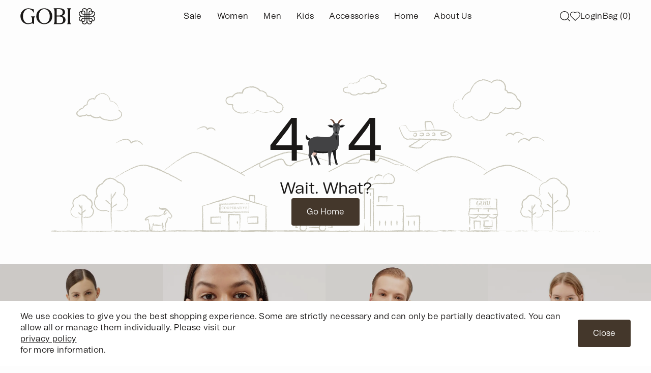

--- FILE ---
content_type: text/css; charset=UTF-8
request_url: https://www.gobicashmere.com/us/_next/static/css/d86f1546fee463f5.css
body_size: 30823
content:
:root{--primary:#fdfdfd;--secondary:#cbc9bc;--tertiary:#f7f6f3;--quaternary:#e1ff4d;--graphite:#1a1817;--subdued:#666;--neutral:#b8b8b8;--light:#f6f6f6;--white:#fff;--lnk:#1c1c1c;--text-primary:#1a1817;--blue:#0038ff;--header-height-px:96px;--header-height-vw:6.667vw;--tt:0.3vw;--link:#a16d5f}.threeDotText{display:inline-block;white-space:nowrap;overflow:hidden!important;text-overflow:ellipsis;width:100%}body,html{height:100%;background-color:#fdfdfd;color:var(--graphite)}body{position:relative;font-size:inherit;line-height:1.2;font-weight:400}*,:after,:before{box-sizing:inherit}summary::-webkit-details-marker{display:none}summary::marker{display:none}.h-custom-vw{height:calc(100% - 6.667vw);top:6.667vw}.h-custom-px{height:calc(100% - 96px);top:96px}.yotpo-widget-campaign-widget-icon-container{display:flex;align-items:center;justify-content:center}@media (min-width:1441px){body{position:relative;font-size:inherit;line-height:inherit;font-weight:400;padding-top:var(--header-height-vw)}}.fit-1{min-height:calc(100vh - 88px)}body{padding-top:96px!important;transition-property:all;transition-timing-function:cubic-bezier(.4,0,.2,1);transition-duration:.5s}.text-body-large,.text-body-text,.text-body-text-lg,a,caption,label,p{letter-spacing:.02rem}.product-size-section{display:grid;grid-template-columns:repeat(auto-fit,minmax(45px,1fr))}.define-underline a{text-decoration-line:underline}@media (min-width:1024px){.circle-container:before{content:"";position:absolute;top:0;width:60%;height:3px;z-index:1;background:#ecebe9;left:10px;transform-origin:0 100%;-webkit-clip-path:polygon(0 0,100% 0,100% 100%,0 100%);clip-path:polygon(0 0,100% 0,100% 100%,0 100%)}}@media (min-width:1441px){.circle-container:before{content:"";position:absolute;top:0;width:60%;height:.24vw;z-index:1;background:#ecebe9;left:10px;transform-origin:0 100%;-webkit-clip-path:polygon(0 0,100% 0,100% 100%,0 100%);clip-path:polygon(0 0,100% 0,100% 100%,0 100%)}}@media screen and (max-width:1023px){.circle-container:before{content:"";position:absolute;top:0;width:60%;height:.4vw;z-index:1;background:#ecebe9;left:10px;transform-origin:0 100%;-webkit-clip-path:polygon(0 0,100% 0,100% 100%,0 100%);clip-path:polygon(0 0,100% 0,100% 100%,0 100%)}}.navigation-list-item:hover .mega-menu{display:block}.mega-menu{display:none}@media (min-width:1024px){.product-size-section{display:grid;grid-template-columns:repeat(auto-fit,minmax(60px,1fr))}.font-adjust p{font-size:.972vw;line-height:1.4rem}}@media (min-width:1440px){.font-adjust p{font-size:.972vw;line-height:1.4em}}.cart-side-body{height:calc(100vh - 240px)}.pt-60-60{padding-top:3.75rem}@media (min-width:768px){.pt-60-60{padding-top:7.813vw}}@media (min-width:1024px){.pt-60-60{padding-top:3.75rem}}@media (min-width:1440px){.pt-60-60{padding-top:4.167vw}}.pb-20-40{padding-bottom:1.25rem}@media (min-width:768px){.pb-20-40{padding-bottom:2.604vw}}@media (min-width:1024px){.pb-20-40{padding-bottom:2.5rem}}@media (min-width:1440px){.pb-20-40{padding-bottom:2.778vw}}.pb-60-60{padding-bottom:3.75rem}@media (min-width:768px){.pb-60-60{padding-bottom:7.813vw}}@media (min-width:1024px){.pb-60-60{padding-bottom:3.75rem}}@media (min-width:1440px){.pb-60-60{padding-bottom:4.167vw}}.inputDrop-shadow{filter:drop-shadow(0 0 20px rgba(0,0,0,.15))}.tw-account-grid{display:grid;grid-template-columns:1fr 205px 205px 205px}.tw-sidebar-bg{position:fixed;inset:0;z-index:50;height:100%;width:100%;background-color:#1a1817;opacity:.1}.tw-slide-container .swiper{height:100vh;width:100%;overflow:visible}.tw-product-slider .swiper-wrapper{height:auto!important}.tw-product-slider .swiper-slide{height:100%}@media (min-width:1024px){.tw-product-slider .swiper-slide{height:100%}}.tw-product-thumb .swiper-slide{height:2.5rem;width:2.5rem;border-width:.5px;border-color:#1a1817}@media (min-width:1024px){.tw-product-thumb .swiper-slide{height:70px;width:70px}}@media (min-width:1440px){.tw-product-thumb .swiper-slide{height:4.861vw;width:4.861vw}}.tw-product-thumb .swiper-slide-active,.tw-product-thumb .swiper-slide-thumb-active{opacity:1!important}.tw-product-thumb .swiper-slide-visible{opacity:.5}.product-images-slider .swiper-slide{display:flex;justify-content:center;align-items:center}.GGshu a{margin:0!important;padding-bottom:20px}.tw-container{width:100%;overflow:hidden;padding-left:25px;padding-right:25px}@media (min-width:768px){.tw-container{padding-left:25px;padding-right:25px}}@media (min-width:1024px){.tw-container{padding-left:2.5rem;padding-right:2.5rem}}@media (min-width:1440px){.tw-container{padding-left:2.778vw;padding-right:2.778vw}}.tw-fixed-modal{position:fixed;bottom:0;left:0;right:0;top:89px;z-index:50;display:flex;max-height:100vh;width:100%;max-width:100%;flex-direction:column;overflow:hidden;overflow-y:auto;border-radius:.25rem;background-color:#fdfdfd;padding:25px}@media (min-width:768px){.tw-fixed-modal{left:50%;top:50%;height:calc(100vh - 80px);max-height:856px;width:calc(100% - 80px);max-width:44.875rem;--tw-translate-x:-50%;--tw-translate-y:-50%;transform:translate(var(--tw-translate-x),var(--tw-translate-y)) rotate(var(--tw-rotate)) skewX(var(--tw-skew-x)) skewY(var(--tw-skew-y)) scaleX(var(--tw-scale-x)) scaleY(var(--tw-scale-y));overflow:visible;padding-bottom:40px}}@media (min-width:1024px){.tw-fixed-modal{left:50%;top:50%;max-height:46rem;max-width:77rem;--tw-translate-x:-50%;--tw-translate-y:-50%;transform:translate(var(--tw-translate-x),var(--tw-translate-y)) rotate(var(--tw-rotate)) skewX(var(--tw-skew-x)) skewY(var(--tw-skew-y)) scaleX(var(--tw-scale-x)) scaleY(var(--tw-scale-y));padding:2.5rem 2.5rem 3.75rem}}.tw-fixed-modal-address{position:fixed;bottom:0;left:0;right:0;top:89px;z-index:50;display:flex;max-height:100vh;width:100%;max-width:100%;flex-direction:column;overflow:hidden;overflow-y:auto;border-radius:.25rem;background-color:#fdfdfd;padding:25px}@media (min-width:768px){.tw-fixed-modal-address{left:50%;top:50%;height:calc(100vh - 80px);max-height:40.625rem;width:calc(100% - 80px);max-width:44.875rem;--tw-translate-x:-50%;--tw-translate-y:-50%;transform:translate(var(--tw-translate-x),var(--tw-translate-y)) rotate(var(--tw-rotate)) skewX(var(--tw-skew-x)) skewY(var(--tw-skew-y)) scaleX(var(--tw-scale-x)) scaleY(var(--tw-scale-y));overflow:visible;padding-bottom:40px}}@media (min-width:1024px){.tw-fixed-modal-address{left:50%;top:50%;max-height:43.75rem;max-width:77rem;--tw-translate-x:-50%;--tw-translate-y:-50%;transform:translate(var(--tw-translate-x),var(--tw-translate-y)) rotate(var(--tw-rotate)) skewX(var(--tw-skew-x)) skewY(var(--tw-skew-y)) scaleX(var(--tw-scale-x)) scaleY(var(--tw-scale-y));padding:2.5rem 2.5rem 3.75rem}}.tw-scroll-modal{position:relative;display:flex;height:100%;width:100%;flex-direction:column}@media (min-width:1024px){.tw-scroll-modal{max-width:75%}}.tw-fixed-modalInsta{position:fixed;bottom:0;left:0;right:0;top:0;z-index:50;display:flex;width:100%;flex-direction:column;border-radius:.25rem;background-color:#fdfdfd;padding:0 0 1.25rem}@media (min-width:768px){.tw-fixed-modalInsta{bottom:auto;left:50%;top:50%;max-width:100%;--tw-translate-x:-50%;--tw-translate-y:-50%;transform:translate(var(--tw-translate-x),var(--tw-translate-y)) rotate(var(--tw-rotate)) skewX(var(--tw-skew-x)) skewY(var(--tw-skew-y)) scaleX(var(--tw-scale-x)) scaleY(var(--tw-scale-y));padding:1.25rem}}@media (min-width:1024px){.tw-fixed-modalInsta{bottom:auto;left:50%;top:50%;max-height:95vh;max-width:1043px;--tw-translate-x:-50%;--tw-translate-y:-50%;transform:translate(var(--tw-translate-x),var(--tw-translate-y)) rotate(var(--tw-rotate)) skewX(var(--tw-skew-x)) skewY(var(--tw-skew-y)) scaleX(var(--tw-scale-x)) scaleY(var(--tw-scale-y));padding:1.25rem}}@media (min-width:1440px){.tw-fixed-modalInsta{max-width:60vw;border-radius:.278vw;padding:1.389vw}}.tw-fixed-modalSecond{position:fixed;top:0;z-index:60;display:flex;height:-moz-fit-content;height:fit-content;width:100%;border-radius:.25rem;background-color:#fdfdfd;padding:2.5rem 1.25rem;align-items:center;justify-content:center}@media (min-width:768px){.tw-fixed-modalSecond{bottom:0;left:50%;top:50%;display:flex;max-width:80vw;--tw-translate-x:-50%;--tw-translate-y:-50%;transform:translate(var(--tw-translate-x),var(--tw-translate-y)) rotate(var(--tw-rotate)) skewX(var(--tw-skew-x)) skewY(var(--tw-skew-y)) scaleX(var(--tw-scale-x)) scaleY(var(--tw-scale-y));padding:1.25rem}}@media (min-width:1024px){.tw-fixed-modalSecond{bottom:auto;left:50%;top:50%;max-width:800px;--tw-translate-x:-50%;--tw-translate-y:-50%;transform:translate(var(--tw-translate-x),var(--tw-translate-y)) rotate(var(--tw-rotate)) skewX(var(--tw-skew-x)) skewY(var(--tw-skew-y)) scaleX(var(--tw-scale-x)) scaleY(var(--tw-scale-y));padding:1.25rem}}@media (min-width:1440px){.tw-fixed-modalSecond{max-height:95vh;max-width:55.556vw;border-radius:.278vw;padding:1.389vw}}@media (min-width:1024px){.max-917{max-width:917px}}@media (min-width:1440px){.max-917{max-width:63.681vw}}input:-webkit-autofill,input:-webkit-autofill:focus{-webkit-box-shadow:inset 0 0 0 1000px #fff}.cus-search-scrollbar::-webkit-scrollbar{display:inline;-webkit-transition-property:all;transition-property:all;transition-timing-function:cubic-bezier(.4,0,.2,1);transition-duration:.3s}#headlessui-tabs-panel-3,button:focus{outline:0!important}.swiper-custom-layout .swiper-button-disabled svg path{stroke:#b8b8b8}.tt-scale:before{--tw-scale-x:1!important;--tw-scale-y:1!important;transform:translate(var(--tw-translate-x),var(--tw-translate-y)) rotate(var(--tw-rotate)) skewX(var(--tw-skew-x)) skewY(var(--tw-skew-y)) scaleX(var(--tw-scale-x)) scaleY(var(--tw-scale-y))!important}.ab{transform:unset}.tursh{display:inherit}.recycled-gradient:after{position:absolute;inset:0;height:100%;content:var(--tw-content);width:100%;background:linear-gradient(205.5deg,transparent 55.44%,rgba(0,0,0,.6) 97.58%)}.collectionDetail a{text-decoration-line:underline}.pauseVideoOverlay{background:linear-gradient(0deg,rgba(0,0,0,.2),rgba(0,0,0,.2))}.player-wrapper video{width:100%;height:auto;-o-object-fit:cover;object-fit:cover}.collHeaderNas :after{content:" ";position:absolute;width:100%;height:100%;top:0;left:0;background:linear-gradient(205.5deg,transparent 55.44%,rgba(0,0,0,.6) 97.58%);opacity:.5}.bor{border-color:1px solid hsla(52,13%,77%,.5)}.bor:first-child{border-top:1px solid hsla(52,13%,77%,.5)}@media (hover:hover){header.home:hover{background-color:#fdfdfd}header.transparent:hover .a,header.transparent:hover .nav{color:#1a1817}header.transparent:hover .aa svg path,header.transparent:hover .qq svg path{fill:#1a1817}header.transparent:hover .dr svg path,header.transparent:hover .tt svg{stroke:#1a1817}header.transparent:hover .tt svg path{fill:none}}.gradientHome1 :after{background:linear-gradient(0deg,rgba(0,0,0,.2),rgba(0,0,0,.2)),linear-gradient(0deg,rgba(26,24,23,.2),rgba(26,24,23,.2))}.gradientHome1 :after,.gradientHome2 :after{content:" ";position:absolute;width:100%;height:100%;top:0;left:0}.gradientHome2 :after{background:linear-gradient(0deg,rgba(26,24,23,.1),rgba(26,24,23,.1))}.gradientHome :after{content:" ";position:absolute;width:100%;height:100%;top:0;left:0;z-index:inherit;background:linear-gradient(180deg,rgba(0,0,0,.3),transparent);transform:rotate(-180deg)}.home-grad{background:linear-gradient(0deg,rgba(0,0,0,.3),transparent)}.gradientBlocks :after{content:" ";position:absolute;width:100%;height:100%;top:0;left:0;background:linear-gradient(0deg,rgba(0,0,0,.1),rgba(0,0,0,.1))}.collection-banner-grad{opacity:.5}.collection-banner-grad,.trace-gradient{background:linear-gradient(205.5deg,transparent 55.44%,rgba(0,0,0,.6) 97.58%)}header.active .tt svg path,header.transparent .tt svg path{fill:none}.productSTyle{background-color:#fff}.home-default a,.home-default a span,.home-default label{color:var(--graphite)}.gift-slider .swiper-pagination-bullet{width:6px!important;height:6px!important}.gift-slider .swiper-pagination-bullet-active{background:#1a1817}.gift-slider .swiper-pagination{position:relative!important;margin-top:20px}video{z-index:1}.input-var::-webkit-inner-spin-button,.input-var::-webkit-outer-spin-button{margin:0;-webkit-appearance:none}.store-location-gradient{background:linear-gradient(205.5deg,transparent 55.44%,rgba(0,0,0,.6) 97.58%)}@media (max-width:1024px){.home-grad{background:none}.font-adjust p{font-size:.875rem}}.custom-hh .custom-hh-box{height:auto}@media (min-width:1024px){.custom-hh .custom-hh-box{height:112px}}@media (min-width:1440px){.custom-hh .custom-hh-box{height:7.778vw}}.blog-detail{width:100%}.blog-detail iframe{margin-bottom:2.5rem;background-color:transparent}@media (min-width:768px){.blog-detail iframe{margin-bottom:5.208vw}}@media (min-width:1024px){.blog-detail iframe{margin-bottom:2.5rem}}@media (min-width:1440px){.blog-detail iframe{margin-bottom:2.778vw}}.blog-detail img{margin-bottom:2.5rem;display:block;height:100%;width:100%;overflow:hidden}@media (min-width:768px){.blog-detail img{margin-bottom:5.208vw}}@media (min-width:1024px){.blog-detail img{margin-bottom:2.5rem}}@media (min-width:1440px){.blog-detail img{margin-bottom:2.778vw}}.swiper-pagination-bullet-active{background:#1a1817!important}@media screen and (max-width:767px){.circle-container:before{content:"";position:absolute;top:0;width:60%;height:3px;z-index:1;background:#ecebe9;left:10px;transform-origin:0 100%;-webkit-clip-path:polygon(0 0,100% 0,100% 100%,0 100%);clip-path:polygon(0 0,100% 0,100% 100%,0 100%)}input,select,textarea{font-size:16px!important}.color-arrows img{width:6px}}.fade-in-image{animation:fadein .2s}@keyframes fadein{0%{opacity:0}to{opacity:1}}.rotateCustom{animation:rotation 7s linear infinite;animation-play-state:running;transform:rotateY(-945deg)}@keyframes marquee{0%{left:0}to{left:-30%}}.blogPaginationCustom .swiper-pagination,.blogPaginationCustom .swiper-pagination span{font-size:24px;font-weight:400;line-height:120%;color:#1a1817}.blogPaginationCustom .swiper-pagination{position:relative}.blogSwiper .swiper-wrapper{align-items:flex-start}.blogPaginationCustom .swiper-pagination .swiper-pagination-current:before{position:absolute;left:49%;top:50%;z-index:10;height:2px;width:.938rem;--tw-translate-x:-50%;transform:translate(var(--tw-translate-x),var(--tw-translate-y)) rotate(var(--tw-rotate)) skewX(var(--tw-skew-x)) skewY(var(--tw-skew-y)) scaleX(var(--tw-scale-x)) scaleY(var(--tw-scale-y));content:var(--tw-content);background-color:#1a1817}.blogPaginationCustom .swiper-pagination .swiper-pagination-current:after{position:absolute;bottom:0;height:100%;width:25px;content:var(--tw-content);--tw-bg-opacity:1;background-color:rgb(253 253 253/var(--tw-bg-opacity))}.blogTitle{display:inline-block;white-space:nowrap;transition-property:all;transition-duration:.3s;transition-timing-function:cubic-bezier(.4,0,.2,1)}.blogTitle:hover{white-space:nowrap;animation:marquee1 100s linear infinite}@keyframes marquee1{0%{transform:translateX(0)}to{transform:translateX(-1500%)}}.tw-blog-container{padding-left:1.875rem;padding-right:1.875rem}@media (min-width:1024px){.tw-blog-container{padding-left:1.875rem;padding-right:1.875rem}}@media (min-width:1440px){.tw-blog-container{padding-left:2.083vw;padding-right:2.083vw}}.blog-detail-img{background:linear-gradient(180deg,transparent 54.4%,rgba(0,0,0,.5));background-blend-mode:normal,luminosity}.blog-social-box{display:flex;height:3.125rem;width:3.125rem;align-items:center;justify-content:center;border-radius:9999px;border-width:1px;--tw-border-opacity:1;border-color:rgb(203 201 188/var(--tw-border-opacity))}@media (min-width:1024px){.blog-social-box{height:3.125rem;width:3.125rem}}@media (min-width:1440px){.blog-social-box{height:3.472vw;width:3.472vw}}.toggle-test .custom-bb{--tw-translate-y:0px;transform:translate(var(--tw-translate-x),var(--tw-translate-y)) rotate(var(--tw-rotate)) skewX(var(--tw-skew-x)) skewY(var(--tw-skew-y)) scaleX(var(--tw-scale-x)) scaleY(var(--tw-scale-y));background-color:#ec0000}#grid div i{background-color:#765e98;position:relative;width:30px;height:30px;margin:4px;display:inline-block}.custom-cursor{position:fixed;left:0;top:0;z-index:999;height:100px;width:100px;border-radius:9999px}@media (min-width:1024px){.custom-cursor{height:100px;width:100px}}@media (min-width:1440px){.custom-cursor{height:6.944vw;width:6.944vw}}.custom-cursor{background-color:#1a1817}.custom-text-fill{mix-blend-mode:difference;color:#fff}.follow-cursor{position:fixed;left:0;top:0;z-index:999;height:100px;width:100px;border-radius:9999px;background-color:#1a1817}@media (min-width:1024px){.follow-cursor{height:100px;width:100px}}@media (min-width:1440px){.follow-cursor{height:6.944vw;width:6.944vw}}.custom-blog-details ul li{font-size:1rem;line-height:1.4rem;letter-spacing:.02em;letter-spacing:.02rem;color:#1a1817}@media (min-width:1024px){.custom-blog-details ul li{font-size:1rem;line-height:1.4rem;letter-spacing:.02em}}@media (min-width:1440px){.custom-blog-details ul li{font-size:1.111vw;letter-spacing:.02em}}.custom-blog-details ol{margin-top:.938rem}@media (min-width:1024px){.custom-blog-details ol{margin-top:.938rem}}@media (min-width:1440px){.custom-blog-details ol{margin-top:1.042vw}}.custom-blog-details ol li{font-size:1rem;line-height:1.4rem;letter-spacing:.02em;letter-spacing:.02rem;color:#1a1817}@media (min-width:1024px){.custom-blog-details ol li{font-size:1rem;line-height:1.4rem;letter-spacing:.02em}}@media (min-width:1440px){.custom-blog-details ol li{font-size:1.111vw;letter-spacing:.02em}}.split{display:inline-block;width:41px;height:2px;margin-bottom:5px;margin-left:16px;margin-right:16px;background-color:#000}.color-arrows{width:100%}.color-arrows img{transform:scale(1.4);cursor:pointer;transition:.3s;padding:6px 9px;width:100%}.color-arrows--inactive img{cursor:default;transform:scale(1.3)}.color-left-arrow:hover,.color-right-arrow:hover{transition:all .3s}.mobile-gradient-div{position:relative}.mobile-gradient-div:after{content:"";position:absolute;top:0;left:0;width:100%;height:100%;background:linear-gradient(205.5deg,transparent 55.44%,rgba(0,0,0,.6) 97.58%)}.hyphen-list{margin-left:.625rem;list-style-type:none}@media (min-width:1024px){.hyphen-list{margin-left:1.25rem}}@media (min-width:1440px){.hyphen-list{margin-left:1.389vw}}.hyphen-list li{position:relative;font-size:.75rem;line-height:1.05rem;letter-spacing:.02em;letter-spacing:.02rem}@media (min-width:768px){.hyphen-list li{font-size:1.563vw;letter-spacing:.02em}}@media (min-width:1024px){.hyphen-list li{font-size:.875rem;letter-spacing:.02em}}@media (min-width:1440px){.hyphen-list li{font-size:.972vw;letter-spacing:.02em}}.hyphen-list li:before{position:absolute;left:-.5rem;top:.5rem;height:1px;width:.313rem;content:var(--tw-content);background-color:#1a1817}@media (min-width:1024px){.hyphen-list li:before{left:-19px;top:.5rem;height:1px;content:var(--tw-content);width:.5rem}}@media (min-width:1440px){.hyphen-list li:before{left:-1.319vw;top:.686vw;height:1px;content:var(--tw-content);width:.556vw}}.customh1toh3{font-size:2rem;font-weight:400;line-height:120%;color:#1c1c1c}@media (min-width:768px){.customh1toh3{font-size:4.167vw}}@media (min-width:1024px){.customh1toh3{font-size:4rem}}@media (min-width:1440px){.customh1toh3{font-size:4.444vw}}.goatSection{position:relative;margin:0}.bg{position:absolute;top:0;left:0;width:100%;height:100%;z-index:-1;background-size:100vh 100vh;background-position:50%;background-repeat:no-repeat}.cards{padding:0;margin:0}.card,.cards{position:relative;display:flex;justify-content:center;align-items:center;flex-direction:column;height:100vh}.card{width:100%;--spacing:1rem;margin-bottom:50px;top:var(--spacing);box-sizing:border-box;z-index:4}.card:nth-child(2){z-index:3}.card:nth-child(3){z-index:2}.card:nth-child(4){z-index:1}.inner-left{position:sticky;height:100vh;width:50%;right:50%;top:0;background-color:#fce8bd}.about-us-section .pin-spacer{height:100vh!important}.spacer{width:100%;height:50vh;z-index:-1000}.about-detailsWrapper{width:100%;overflow-y:scroll;padding-left:4rem;position:relative}.about-details{height:100vh;margin-top:100px;display:flex;flex-direction:column;justify-content:center}.about-photos{height:100vh;position:relative}.about-details{height:65vh}.about-details:first-child .text-section{opacity:1!important}.about-details:nth-child(2) .text-section,.about-details:nth-child(3) .text-section{margin-top:-100px}.about-details:nth-child(4) .text-section{margin-top:-200px}.about-photo{position:absolute;left:0;right:0;height:100vh;overflow:hidden}.w-extended{width:100%}.w-extended .swiper{padding:2px}.gradientDefault{content:"";position:absolute;left:0;top:0;width:100%;height:100%;display:inline-block;z-index:5}.gradientDefaulthalfHeight{width:100%}.gradientDefaulthalfHeight,.gradientDefaulthalfHeightRight{content:"";position:absolute;left:0;bottom:0;height:50%;display:inline-block;transform:rotate(180deg);z-index:1}.gradientDefaulthalfHeightRight{width:50%}.gradientDefaulthalfHeightLeft{left:50%;width:50%;height:50%}.gradientDefaulthalfHeightLeft,.gradientLeftMiddletitledHero{content:"";position:absolute;bottom:0;display:inline-block;transform:rotate(180deg);z-index:1}.gradientLeftMiddletitledHero{left:0;width:100%;height:100%;background:linear-gradient(180deg,rgba(0,0,0,.3),transparent)}.video-responsive{overflow:hidden;padding-bottom:56.25%;position:relative;height:0}select{-webkit-appearance:none;-moz-appearance:none;background:url(/us/_next/static/media/arrow.e9f3a2a0.svg) no-repeat right 16px center;background-size:20px;cursor:pointer}.video-responsive iframe{left:0;top:0;height:100%;width:100%;position:absolute}.landingGradientDefault{content:"";position:absolute;left:0;bottom:0;width:100%;height:50%;display:inline-block;z-index:5;transform:rotate(180deg)}.sanityLoading{width:48px;height:48px;display:inline-block;position:relative}.sanityLoading:after,.sanityLoading:before{content:"";width:48px;height:48px;border:2px solid #0020f3;position:absolute;left:0;top:0;box-sizing:border-box;animation:rotation 2s ease-in-out infinite}.sanityLoading:after{border-color:#ff3d00;animation-delay:1s}@keyframes rotation{0%{transform:rotate(0deg)}to{transform:rotate(1turn)}}.blogPaginationCustom .swiper-pagination1,.blogPaginationCustom .swiper-pagination1 span{font-size:24px;font-weight:400;line-height:120%;color:#1a1817}.blogPaginationCustom .swiper-pagination1{position:relative}.blogPaginationCustom .swiper-pagination1 .swiper-pagination-current:before{position:absolute;left:46%;top:50%;z-index:10;height:2px;width:.938rem;--tw-translate-x:-50%;transform:translate(var(--tw-translate-x),var(--tw-translate-y)) rotate(var(--tw-rotate)) skewX(var(--tw-skew-x)) skewY(var(--tw-skew-y)) scaleX(var(--tw-scale-x)) scaleY(var(--tw-scale-y));content:var(--tw-content);background-color:#1a1817}.blogPaginationCustom .swiper-pagination1 .swiper-pagination-current:after{position:absolute;bottom:0;height:100%;width:1.25rem;content:var(--tw-content);background-color:#cbc9bc}.twFilterNavItem{font-size:1rem;line-height:1.4rem;letter-spacing:.02em;color:#1a1817}@media (min-width:1024px){.twFilterNavItem{margin-right:6px;font-size:1rem;line-height:1.4rem;letter-spacing:.02em}}@media (min-width:1440px){.twFilterNavItem{margin-right:.417vw;font-size:1.111vw;letter-spacing:.02em}}.twFilterDropdown{position:absolute;left:0;right:0;z-index:20;margin-top:1.25rem;width:100%;border-top-width:1px;--tw-border-opacity:1;border-color:rgb(203 201 188/var(--tw-border-opacity));--tw-bg-opacity:1;background-color:rgb(253 253 253/var(--tw-bg-opacity));padding:1.875rem 2.5rem 2.5rem}@media (min-width:1024px){.twFilterDropdown{margin-top:1.25rem;padding:1.875rem 2.5rem 2.5rem}}@media (min-width:1440px){.twFilterDropdown{margin-top:1.389vw;border-top-width:.069vw;padding:2.083vw 2.778vw 2.778vw}}.gradientHome1:after{background:linear-gradient(0deg,rgba(0,0,0,.2),rgba(0,0,0,.2)),linear-gradient(0deg,rgba(26,24,23,.2),rgba(26,24,23,.2))}.gradientHome1:after,.gradientHome3:after{content:" ";position:absolute;width:100%;height:100%;top:0;left:0}.gradientHome3:after{background:linear-gradient(0deg,rgba(26,24,23,.2),rgba(26,24,23,.2))}.gradientHomeLunar2:after{background:linear-gradient(0deg,rgba(114,84,71,.2),rgba(114,84,71,.2)),linear-gradient(0deg,rgba(26,24,23,.1),rgba(26,24,23,.1) 100%)}.gradientHomeLunar2:after,.gradientHomeUu:after{content:" ";position:absolute;width:100%;height:100%;top:0;left:0;z-index:inherit;transform:rotate(-180deg)}.gradientHomeUu:after{background:linear-gradient(180deg,rgba(0,0,0,.3),transparent),linear-gradient(0deg,rgba(114,84,71,.2),rgba(114,84,71,.2))}.gradientHomeLunar:after{z-index:inherit;background:linear-gradient(0deg,rgba(114,84,71,.2),rgba(114,84,71,.2));transform:rotate(-180deg)}.gradientHome2:after,.gradientHomeLunar:after{content:" ";position:absolute;width:100%;height:100%;top:0;left:0}.gradientHome2:after{background:linear-gradient(0deg,rgba(26,24,23,.1),rgba(26,24,23,.1))}.gradientHome:after{content:" ";position:absolute;width:100%;height:100%;top:0;left:0;z-index:inherit;background:linear-gradient(180deg,rgba(0,0,0,.3),transparent);transform:rotate(-180deg)}.home-ccc-start .swiper-wrapper{align-items:flex-start}.cart-sidebar-lock{height:100%}.gg{z-index:1200}.collection-color .swiper-wrapper{padding:2px}.gsap-body{flex:1 0 auto;height:100%}.gsap-body,.gsap-container-pin{position:relative;width:100%}.gsap-body .gsap-panel{height:100vh;font-size:1.5em;text-align:center;position:relative;box-sizing:border-box;padding:10px;background-color:#f7f6f3}.gsap-body .carousel_pagination,.gsap-body .gsap-panel{width:100%;display:flex;justify-content:center;align-items:center}.gsap-body .carousel_pagination{position:fixed;bottom:5rem}.gsap-body .dot{width:50px;height:50px;border:1px solid #fff;display:flex;align-items:center;justify-content:center;border-radius:50px;color:#fff;background-color:red}.dot-active-test,.dot:active{border-radius:0;background-color:#0020f3}.reblockText:hover .reBlockImage{background:linear-gradient(0deg,rgba(0,0,0,.2),rgba(0,0,0,.2)),linear-gradient(0deg,rgba(114,84,71,.2),rgba(114,84,71,.2))}.reblockText:hover .reBlockTextDiv{display:block}.reblock:hover .reBlockImage,.reblock:hover h3,.reblock:hover p,.reblockText:hover h3,.reblockText:hover p{display:none}.reblock:hover .reBlockSymbol{display:block}.no-scrollbar::-webkit-scrollbar{display:none}.no-scrollbar{-ms-overflow-style:none;scrollbar-width:none}@font-face{font-family:Oscar Regular;src:url(/us/_next/static/media/TomatoGrotesk-Regular.4bc8638d.otf);font-display:swap}@font-face{font-family:Oscar semibold;src:url(/us/_next/static/media/TomatoGrotesk-SemiBold.191667fc.otf);font-display:swap}html{height:auto}*{box-sizing:border-box}.yotpo-reward-steps-icon{display:flex!important;justify-content:center!important}.yotpo-reviews-star-ratings-widget{justify-content:start!important}.yotpo-summary-footer-container,.yotpo-summary-read-topic-reviews-link{display:none!important}.yotpo-single-summary-container,.yotpo-summary-topic{pointer-events:none!important;cursor:default!important;text-decoration:none!important}.yotpo-summary-sentiment{display:none!important}.yotpo-summary-topic{color:#1a1817!important;font-size:24px!important;font-weight:500!important}.yotpo-summary-content{color:#1a1817!important;font-size:16px!important;margin-top:10px!important}#yotpo-summary-header-text{border-bottom:none!important;color:#1a1817!important;font-size:16px!important}.yotpo-summary-header{background-color:#f5f0e3!important}.yotpo-summary-topic:hover{color:unset!important}.yotpo-reviews-highlights-title,.yotpo-summary-highlight-content,.yotpo-summary-highlight-reviewer{color:#1a1818!important}.yotpo-summary-header-icon{background-color:#1a1818!important}.yotpo-summary-header-title{color:#1a1818!important;font-size:28px!important;font-weight:500!important}.yotpo-star-rating-reviews-summary-icon svg path{fill:#1a1818!important}.yotpo-star-rating-reviews-summary-text{text-transform:capitalize!important}#yotpo-summary-container{background-color:#f5f0e3!important}.ai_summary .yotpo-main-layout.yotpo-main-reviews-widget{height:0!important}.ai_summary .yotpo-all-reviews-link,.ai_summary .yotpo-bottom-line-summary,.ai_summary .yotpo-filters-container,.ai_summary .yotpo-head,.ai_summary .yotpo-paragraph-summary-ai-badge,.ai_summary .yotpo-paragraph-summary-text,.ai_summary .yotpo-paragraph-summary-title,.ai_summary .yotpo-review-border-smooth,.ai_summary .yotpo-reviews-container,.ai_summary .yotpo-reviews-summary-button,.ai_summary .yotpo-summary-footer,.yotpo-sr-bottom-line-summary{display:none!important}.yotpo-star-ratings-clickable{justify-content:unset!important}.ai_summary .yotpo-main-layout{flex-direction:row!important}.ai_summary .yotpo-base-layout{width:100%!important}.ai_summary .yotpo-layout-header-wrapper{margin-bottom:0!important}.ai_summary .yotpo-bottom-line{margin-right:0!important}.ai_summary .yotpo-icon-btn{margin-top:0!important}

/* 
! tailwindcss v3.4.1 | MIT License | https://tailwindcss.com */*,:after,:before{box-sizing:border-box;border:0 solid #e5e7eb}:after,:before{--tw-content:""}:host,html{line-height:1.5;-webkit-text-size-adjust:100%;-moz-tab-size:4;-o-tab-size:4;tab-size:4;font-family:ui-sans-serif,system-ui,sans-serif,Apple Color Emoji,Segoe UI Emoji,Segoe UI Symbol,Noto Color Emoji;font-feature-settings:normal;font-variation-settings:normal;-webkit-tap-highlight-color:transparent}body{margin:0;line-height:inherit}hr{height:0;color:inherit;border-top-width:1px}abbr:where([title]){-webkit-text-decoration:underline dotted;text-decoration:underline dotted}h1,h2,h3,h4,h5,h6{font-size:inherit;font-weight:inherit}a{color:inherit;text-decoration:inherit}b,strong{font-weight:bolder}code,kbd,pre,samp{font-family:ui-monospace,SFMono-Regular,Menlo,Monaco,Consolas,Liberation Mono,Courier New,monospace;font-feature-settings:normal;font-variation-settings:normal;font-size:1em}small{font-size:80%}sub,sup{font-size:75%;line-height:0;position:relative;vertical-align:baseline}sub{bottom:-.25em}sup{top:-.5em}table{text-indent:0;border-color:inherit;border-collapse:collapse}button,input,optgroup,select,textarea{font-family:inherit;font-feature-settings:inherit;font-variation-settings:inherit;font-size:100%;font-weight:inherit;line-height:inherit;color:inherit;margin:0;padding:0}button,select{text-transform:none}[type=button],[type=reset],[type=submit],button{-webkit-appearance:button;background-color:transparent;background-image:none}:-moz-focusring{outline:auto}:-moz-ui-invalid{box-shadow:none}progress{vertical-align:baseline}::-webkit-inner-spin-button,::-webkit-outer-spin-button{height:auto}[type=search]{-webkit-appearance:textfield;outline-offset:-2px}::-webkit-search-decoration{-webkit-appearance:none}::-webkit-file-upload-button{-webkit-appearance:button;font:inherit}summary{display:list-item}blockquote,dd,dl,figure,h1,h2,h3,h4,h5,h6,hr,p,pre{margin:0}fieldset{margin:0}fieldset,legend{padding:0}menu,ol,ul{list-style:none;margin:0;padding:0}dialog{padding:0}textarea{resize:vertical}input::-moz-placeholder,textarea::-moz-placeholder{opacity:1;color:#9ca3af}input::placeholder,textarea::placeholder{opacity:1;color:#9ca3af}[role=button],button{cursor:pointer}:disabled{cursor:default}audio,canvas,embed,iframe,img,object,svg,video{display:block;vertical-align:middle}img,video{max-width:100%;height:auto}[hidden]{display:none}h1{font-size:4rem;font-weight:400;line-height:120%;color:#1a1817}@media (min-width:768px){h1{font-size:8.333vw}}@media (min-width:1024px){h1{font-size:7.5rem}}@media (min-width:1440px){h1{font-size:8.333vw}}h2{font-size:3rem;font-weight:400;line-height:120%;color:#1a1817}@media (min-width:768px){h2{font-size:6.25vw}}@media (min-width:1024px){h2{font-size:5.25rem}}@media (min-width:1440px){h2{font-size:5.833vw}}h3{font-size:24px;font-weight:400;line-height:120%;color:#1a1817}@media (min-width:768px){h3{font-size:28px}}@media (min-width:1440px){h3{font-size:36px}}h4{font-size:1.5rem;font-weight:400;line-height:120%;color:#1a1817}@media (min-width:768px){h4{font-size:3.125vw}}@media (min-width:1024px){h4{font-size:2rem}}@media (min-width:1440px){h4{font-size:2.222vw}}h5{font-size:1.125rem;font-weight:400;line-height:120%;color:#1a1817}@media (min-width:768px){h5{font-size:2.344vw}}@media (min-width:1024px){h5{font-size:1.5rem}}@media (min-width:1440px){h5{font-size:1.667vw}}h6{font-size:16px;font-weight:400;line-height:130%;color:#ec0000}@media (min-width:768px){h6{font-size:2.083vw}}@media (min-width:1024px){h6{font-size:18px}}@media (min-width:1440px){h6{font-size:1.25vw}}p{font-size:.875rem;letter-spacing:.02em;font-weight:400;letter-spacing:.02rem;color:#1a1817}@media (min-width:768px){p{font-size:1.823vw;letter-spacing:.02em}}@media (min-width:1024px){p{font-size:1rem;line-height:1.4rem;letter-spacing:.02em}}@media (min-width:1440px){p{font-size:1.111vw;letter-spacing:.02em}}*,:after,:before{--tw-border-spacing-x:0;--tw-border-spacing-y:0;--tw-translate-x:0;--tw-translate-y:0;--tw-rotate:0;--tw-skew-x:0;--tw-skew-y:0;--tw-scale-x:1;--tw-scale-y:1;--tw-pan-x: ;--tw-pan-y: ;--tw-pinch-zoom: ;--tw-scroll-snap-strictness:proximity;--tw-gradient-from-position: ;--tw-gradient-via-position: ;--tw-gradient-to-position: ;--tw-ordinal: ;--tw-slashed-zero: ;--tw-numeric-figure: ;--tw-numeric-spacing: ;--tw-numeric-fraction: ;--tw-ring-inset: ;--tw-ring-offset-width:0px;--tw-ring-offset-color:#fff;--tw-ring-color:rgba(59,130,246,.5);--tw-ring-offset-shadow:0 0 #0000;--tw-ring-shadow:0 0 #0000;--tw-shadow:0 0 #0000;--tw-shadow-colored:0 0 #0000;--tw-blur: ;--tw-brightness: ;--tw-contrast: ;--tw-grayscale: ;--tw-hue-rotate: ;--tw-invert: ;--tw-saturate: ;--tw-sepia: ;--tw-drop-shadow: ;--tw-backdrop-blur: ;--tw-backdrop-brightness: ;--tw-backdrop-contrast: ;--tw-backdrop-grayscale: ;--tw-backdrop-hue-rotate: ;--tw-backdrop-invert: ;--tw-backdrop-opacity: ;--tw-backdrop-saturate: ;--tw-backdrop-sepia: }::backdrop{--tw-border-spacing-x:0;--tw-border-spacing-y:0;--tw-translate-x:0;--tw-translate-y:0;--tw-rotate:0;--tw-skew-x:0;--tw-skew-y:0;--tw-scale-x:1;--tw-scale-y:1;--tw-pan-x: ;--tw-pan-y: ;--tw-pinch-zoom: ;--tw-scroll-snap-strictness:proximity;--tw-gradient-from-position: ;--tw-gradient-via-position: ;--tw-gradient-to-position: ;--tw-ordinal: ;--tw-slashed-zero: ;--tw-numeric-figure: ;--tw-numeric-spacing: ;--tw-numeric-fraction: ;--tw-ring-inset: ;--tw-ring-offset-width:0px;--tw-ring-offset-color:#fff;--tw-ring-color:rgba(59,130,246,.5);--tw-ring-offset-shadow:0 0 #0000;--tw-ring-shadow:0 0 #0000;--tw-shadow:0 0 #0000;--tw-shadow-colored:0 0 #0000;--tw-blur: ;--tw-brightness: ;--tw-contrast: ;--tw-grayscale: ;--tw-hue-rotate: ;--tw-invert: ;--tw-saturate: ;--tw-sepia: ;--tw-drop-shadow: ;--tw-backdrop-blur: ;--tw-backdrop-brightness: ;--tw-backdrop-contrast: ;--tw-backdrop-grayscale: ;--tw-backdrop-hue-rotate: ;--tw-backdrop-invert: ;--tw-backdrop-opacity: ;--tw-backdrop-saturate: ;--tw-backdrop-sepia: }.container{width:100%}@media (min-width:640px){.container{max-width:640px}}@media (min-width:767px){.container{max-width:767px}}@media (min-width:768px){.container{max-width:768px}}@media (min-width:1024px){.container{max-width:1024px}}@media (min-width:1100px){.container{max-width:1100px}}@media (min-width:1280px){.container{max-width:1280px}}@media (min-width:1440px){.container{max-width:1440px}}@media (min-width:2561px){.container{max-width:2561px}}@media (min-width:3500px){.container{max-width:3500px}}.sr-only{position:absolute;width:1px;height:1px;padding:0;margin:-1px;overflow:hidden;clip:rect(0,0,0,0);white-space:nowrap;border-width:0}.pointer-events-none{pointer-events:none}.pointer-events-auto{pointer-events:auto}.visible{visibility:visible}.invisible{visibility:hidden}.collapse{visibility:collapse}.static{position:static}.fixed{position:fixed}.absolute{position:absolute}.\!relative{position:relative!important}.relative{position:relative}.\!sticky{position:sticky!important}.sticky{position:sticky}.inset-0{inset:0}.inset-x-0{left:0;right:0}.inset-y-0{top:0;bottom:0}.-left-\[100\%\]{left:-100%}.-right-\[100\%\]{right:-100%}.bottom-0{bottom:0}.bottom-10{bottom:.625rem}.bottom-20{bottom:1.25rem}.bottom-4{bottom:1rem}.bottom-60{bottom:3.75rem}.bottom-\[-15px\]{bottom:-15px}.bottom-\[1\.25rem\]{bottom:1.25rem}.bottom-\[1\.5625rem\]{bottom:1.5625rem}.bottom-\[104px\]{bottom:104px}.bottom-\[150px\]{bottom:150px}.bottom-\[17\.063rem\]{bottom:17.063rem}.bottom-\[180px\]{bottom:180px}.bottom-\[2\.5rem\]{bottom:2.5rem}.bottom-\[20px\]{bottom:20px}.bottom-\[3\.125rem\]{bottom:3.125rem}.bottom-\[3\.75rem\]{bottom:3.75rem}.bottom-\[30px\]{bottom:30px}.bottom-\[40px\]{bottom:40px}.bottom-\[5\.625rem\]{bottom:5.625rem}.bottom-\[50\%\]{bottom:50%}.bottom-\[55px\]{bottom:55px}.bottom-\[6\.25vw\]{bottom:6.25vw}.bottom-\[80px\]{bottom:80px}.bottom-full{bottom:100%}.left-0{left:0}.left-1\/2{left:50%}.left-10{left:.625rem}.left-2{left:.5rem}.left-2\/4{left:50%}.left-20{left:1.25rem}.left-\[-18px\]{left:-18px}.left-\[1\.25rem\]{left:1.25rem}.left-\[15px\]{left:15px}.left-\[17px\]{left:17px}.left-\[20px\]{left:20px}.left-\[300px\]{left:300px}.left-\[40px\]{left:40px}.left-\[50\%\]{left:50%}.left-\[6\.25vw\]{left:6.25vw}.left-auto{left:auto}.right-0{right:0}.right-10{right:.625rem}.right-15{right:.938rem}.right-2{right:.5rem}.right-20{right:1.25rem}.right-4{right:1rem}.right-40{right:2.5rem}.right-\[-18px\]{right:-18px}.right-\[1\.56rem\]{right:1.56rem}.right-\[15px\]{right:15px}.right-\[18px\]{right:18px}.right-\[2\.389vw\]{right:2.389vw}.right-\[20px\]{right:20px}.top-0{top:0}.top-1\/2{top:50%}.top-1\/3{top:33.333333%}.top-10{top:.625rem}.top-15{top:.938rem}.top-2\/4{top:50%}.top-20{top:1.25rem}.top-4{top:1rem}.top-60{top:3.75rem}.top-\[10px\]{top:10px}.top-\[12rem\]{top:12rem}.top-\[13px\]{top:13px}.top-\[16px\]{top:16px}.top-\[1rem\]{top:1rem}.top-\[20px\]{top:20px}.top-\[3\.75rem\]{top:3.75rem}.top-\[36\%\]{top:36%}.top-\[40px\]{top:40px}.top-\[6\.222vw\]{top:6.222vw}.top-\[60px\]{top:60px}.top-\[64px\]{top:64px}.top-\[7\.18rem\]{top:7.18rem}.top-\[72\%\]{top:72%}.top-\[74\%\]{top:74%}.top-\[7rem\]{top:7rem}.top-\[89\%\]{top:89%}.top-\[calc\(100\%\+0\.5rem\)\]{top:calc(100% + .5rem)}.top-full{top:100%}.isolate{isolation:isolate}.z-0{z-index:0}.z-10{z-index:10}.z-20{z-index:20}.z-30{z-index:30}.z-40{z-index:40}.z-50{z-index:50}.z-\[-1\]{z-index:-1}.z-\[10\]{z-index:10}.z-\[11\]{z-index:11}.z-\[1\]{z-index:1}.z-\[200\]{z-index:200}.z-\[20\]{z-index:20}.z-\[25\]{z-index:25}.z-\[26\]{z-index:26}.z-\[2\]{z-index:2}.z-\[300\]{z-index:300}.z-\[30\]{z-index:30}.z-\[500\]{z-index:500}.z-\[501\]{z-index:501}.z-\[600\]{z-index:600}.z-\[9998\]{z-index:9998}.z-\[9999\]{z-index:9999}.z-\[999\]{z-index:999}.order-1{order:1}.order-2{order:2}.order-3{order:3}.order-4{order:4}.order-5{order:5}.order-6{order:6}.order-first{order:-9999}.col-span-1{grid-column:span 1/span 1}.col-span-5{grid-column:span 5/span 5}.row-start-2{grid-row-start:2}.float-right{float:right}.m-0{margin:0}.m-10{margin:.625rem}.m-20{margin:1.25rem}.m-\[6px\]{margin:6px}.m-auto{margin:auto}.\!mx-auto{margin-left:auto!important;margin-right:auto!important}.-mx-\[1\.563rem\]{margin-left:-1.563rem;margin-right:-1.563rem}.-mx-\[25px\]{margin-left:-25px;margin-right:-25px}.mx-0{margin-left:0;margin-right:0}.mx-10{margin-left:.625rem;margin-right:.625rem}.mx-15{margin-left:.938rem;margin-right:.938rem}.mx-20{margin-left:1.25rem;margin-right:1.25rem}.mx-5{margin-left:.313rem;margin-right:.313rem}.mx-\[1\.563rem\]{margin-left:1.563rem;margin-right:1.563rem}.mx-\[16vw\]{margin-left:16vw;margin-right:16vw}.mx-auto{margin-left:auto;margin-right:auto}.my-0{margin-top:0;margin-bottom:0}.my-10{margin-top:.625rem;margin-bottom:.625rem}.my-4{margin-top:1rem;margin-bottom:1rem}.my-40{margin-top:2.5rem;margin-bottom:2.5rem}.my-5{margin-top:.313rem;margin-bottom:.313rem}.my-60{margin-top:3.75rem;margin-bottom:3.75rem}.my-\[1\.875rem\]{margin-top:1.875rem;margin-bottom:1.875rem}.my-\[15px\]{margin-top:15px;margin-bottom:15px}.my-\[2\.5rem\]{margin-top:2.5rem;margin-bottom:2.5rem}.my-\[20px\]{margin-top:20px;margin-bottom:20px}.my-\[3\.75rem\]{margin-top:3.75rem;margin-bottom:3.75rem}.-ml-\[1px\]{margin-left:-1px}.mb-0{margin-bottom:0}.mb-1{margin-bottom:.25rem}.mb-1\.5{margin-bottom:.375rem}.mb-10{margin-bottom:.625rem}.mb-15{margin-bottom:.938rem}.mb-15-2xl{margin-bottom:1.042vw}.mb-2{margin-bottom:.5rem}.mb-2\.5{margin-bottom:.625rem}.mb-20{margin-bottom:1.25rem}.mb-20-2xl{margin-bottom:1.389vw}.mb-3{margin-bottom:.75rem}.mb-30{margin-bottom:1.875rem}.mb-40{margin-bottom:2.5rem}.mb-5{margin-bottom:.313rem}.mb-50{margin-bottom:3.125rem}.mb-60{margin-bottom:3.75rem}.mb-70{margin-bottom:4.938rem}.mb-8{margin-bottom:.5rem}.mb-80{margin-bottom:5rem}.mb-\[0\.31rem\]{margin-bottom:.31rem}.mb-\[0\.625rem\]{margin-bottom:.625rem}.mb-\[0\.62rem\]{margin-bottom:.62rem}.mb-\[0\.63rem\]{margin-bottom:.63rem}.mb-\[0\.694vw\]{margin-bottom:.694vw}.mb-\[0\.875rem\]{margin-bottom:.875rem}.mb-\[0\.94rem\]{margin-bottom:.94rem}.mb-\[1\.25rem\]{margin-bottom:1.25rem}.mb-\[1\.875rem\]{margin-bottom:1.875rem}.mb-\[1\.88rem\]{margin-bottom:1.88rem}.mb-\[10px\]{margin-bottom:10px}.mb-\[15px\]{margin-bottom:15px}.mb-\[18px\]{margin-bottom:18px}.mb-\[1px\]{margin-bottom:1px}.mb-\[2\.5rem\]{margin-bottom:2.5rem}.mb-\[20px\]{margin-bottom:20px}.mb-\[2rem\]{margin-bottom:2rem}.mb-\[3\.75rem\]{margin-bottom:3.75rem}.mb-\[30px\]{margin-bottom:30px}.mb-\[35px\]{margin-bottom:35px}.mb-\[3rem\]{margin-bottom:3rem}.mb-\[40px\]{margin-bottom:40px}.mb-\[4px\]{margin-bottom:4px}.mb-\[50px\]{margin-bottom:50px}.mb-\[5px\]{margin-bottom:5px}.ml-1{margin-left:.25rem}.ml-10{margin-left:.625rem}.ml-10-2xl{margin-left:.694vw}.ml-11{margin-left:2.75rem}.ml-16{margin-left:1rem}.ml-2,.ml-8{margin-left:.5rem}.ml-\[0\.625rem\]{margin-left:.625rem}.ml-\[10px\]{margin-left:10px}.ml-\[11px\]{margin-left:11px}.ml-\[15px\]{margin-left:15px}.ml-\[2\.5rem\]{margin-left:2.5rem}.ml-\[20px\]{margin-left:20px}.ml-\[2px\]{margin-left:2px}.ml-\[40px\]{margin-left:40px}.ml-\[5\.5px\]{margin-left:5.5px}.ml-\[5\.6px\]{margin-left:5.6px}.ml-\[5px\]{margin-left:5px}.ml-\[60px\]{margin-left:60px}.ml-auto{margin-left:auto}.mr-10{margin-right:.625rem}.mr-10-2xl{margin-right:.694vw}.mr-2{margin-right:.5rem}.mr-20{margin-right:1.25rem}.mr-30{margin-right:1.875rem}.mr-40{margin-right:2.5rem}.mr-60{margin-right:3.75rem}.mr-\[\.625rem\]{margin-right:.625rem}.mr-\[0\.5rem\]{margin-right:.5rem}.mr-\[0\.625rem\]{margin-right:.625rem}.mr-\[10px\]{margin-right:10px}.mr-\[12px\]{margin-right:12px}.mr-\[14px\]{margin-right:14px}.mr-\[20px\]{margin-right:20px}.mr-\[2px\]{margin-right:2px}.mr-\[30px\]{margin-right:30px}.mr-\[3px\]{margin-right:3px}.mr-\[4px\]{margin-right:4px}.mr-\[5px\]{margin-right:5px}.mr-\[6px\]{margin-right:6px}.mr-auto{margin-right:auto}.mt-1{margin-top:.25rem}.mt-10{margin-top:.625rem}.mt-12{margin-top:.75rem}.mt-15{margin-top:.938rem}.mt-2{margin-top:.5rem}.mt-20{margin-top:1.25rem}.mt-3{margin-top:.75rem}.mt-30{margin-top:1.875rem}.mt-4{margin-top:1rem}.mt-40{margin-top:2.5rem}.mt-5{margin-top:.313rem}.mt-50{margin-top:3.125rem}.mt-\[-1px\]{margin-top:-1px}.mt-\[-66px\]{margin-top:-66px}.mt-\[-6rem\]{margin-top:-6rem}.mt-\[-96px\]{margin-top:-96px}.mt-\[0\.625rem\]{margin-top:.625rem}.mt-\[0\.62rem\]{margin-top:.62rem}.mt-\[0\.875rem\]{margin-top:.875rem}.mt-\[0\.94rem\]{margin-top:.94rem}.mt-\[1\.25rem\]{margin-top:1.25rem}.mt-\[1\.875rem\]{margin-top:1.875rem}.mt-\[1\.87rem\]{margin-top:1.87rem}.mt-\[1\.88rem\]{margin-top:1.88rem}.mt-\[10px\]{margin-top:10px}.mt-\[12px\]{margin-top:12px}.mt-\[14px\]{margin-top:14px}.mt-\[15px\]{margin-top:15px}.mt-\[16px\]{margin-top:16px}.mt-\[1rem\]{margin-top:1rem}.mt-\[2\.5rem\]{margin-top:2.5rem}.mt-\[2\.667vw\]{margin-top:2.667vw}.mt-\[20px\]{margin-top:20px}.mt-\[20vh\]{margin-top:20vh}.mt-\[25px\]{margin-top:25px}.mt-\[2px\]{margin-top:2px}.mt-\[30px\]{margin-top:30px}.mt-\[40px\]{margin-top:40px}.mt-\[5\.333vw\]{margin-top:5.333vw}.mt-\[5px\]{margin-top:5px}.mt-\[61px\]{margin-top:61px}.mt-\[92px\]{margin-top:92px}.mt-auto{margin-top:auto}.box-border{box-sizing:border-box}.block{display:block}.inline-block{display:inline-block}.inline{display:inline}.flex{display:flex}.inline-flex{display:inline-flex}.table{display:table}.grid{display:grid}.\!hidden{display:none!important}.hidden{display:none}.aspect-\[160\.00\/266\.47\]{aspect-ratio:160/266.47}.aspect-\[3\/4\]{aspect-ratio:3/4}.aspect-square{aspect-ratio:1/1}.aspect-video{aspect-ratio:16/9}.\!h-full{height:100%!important}.h-0{height:0}.h-0\.5{height:.125rem}.h-1{height:.25rem}.h-1\.5{height:.375rem}.h-1\/3{height:33.333333%}.h-10{height:.625rem}.h-12{height:.75rem}.h-16{height:1rem}.h-18{height:1.125rem}.h-2{height:.5rem}.h-20{height:1.25rem}.h-24{height:1.5rem}.h-3{height:.75rem}.h-3\/6{height:50%}.h-30{height:1.875rem}.h-4{height:1rem}.h-40{height:2.5rem}.h-5{height:.313rem}.h-6{height:1.5rem}.h-8{height:.5rem}.h-96{height:24rem}.h-\[0\.625rem\]{height:.625rem}.h-\[0\.75rem\]{height:.75rem}.h-\[0\.875rem\]{height:.875rem}.h-\[1\.0625rem\]{height:1.0625rem}.h-\[1\.125rem\]{height:1.125rem}.h-\[1\.25rem\]{height:1.25rem}.h-\[1\.563rem\]{height:1.563rem}.h-\[1\.5rem\]{height:1.5rem}.h-\[1\.667rem\]{height:1.667rem}.h-\[100\%\]{height:100%}.h-\[100px\]{height:100px}.h-\[100vw\]{height:100vw}.h-\[109px\]{height:109px}.h-\[10px\]{height:10px}.h-\[11\.76px\]{height:11.76px}.h-\[11px\]{height:11px}.h-\[120px\]{height:120px}.h-\[12px\]{height:12px}.h-\[131\.304vw\]{height:131.304vw}.h-\[138px\]{height:138px}.h-\[14\.5px\]{height:14.5px}.h-\[14px\]{height:14px}.h-\[16\.25rem\]{height:16.25rem}.h-\[16\.875rem\]{height:16.875rem}.h-\[160px\]{height:160px}.h-\[163px\]{height:163px}.h-\[16px\]{height:16px}.h-\[17\.5rem\]{height:17.5rem}.h-\[17px\]{height:17px}.h-\[182px\]{height:182px}.h-\[186px\]{height:186px}.h-\[18px\]{height:18px}.h-\[1px\]{height:1px}.h-\[1rem\]{height:1rem}.h-\[2\.5rem\]{height:2.5rem}.h-\[201px\]{height:201px}.h-\[20px\]{height:20px}.h-\[21\.563rem\]{height:21.563rem}.h-\[22px\]{height:22px}.h-\[23\.4375rem\]{height:23.4375rem}.h-\[24px\]{height:24px}.h-\[25px\]{height:25px}.h-\[26\.16px\]{height:26.16px}.h-\[26\.625rem\]{height:26.625rem}.h-\[27\.375rem\]{height:27.375rem}.h-\[276px\]{height:276px}.h-\[28\.75rem\]{height:28.75rem}.h-\[280px\]{height:280px}.h-\[281\.25px\]{height:281.25px}.h-\[2px\]{height:2px}.h-\[2rem\]{height:2rem}.h-\[3\.125rem\]{height:3.125rem}.h-\[3\.25rem\]{height:3.25rem}.h-\[3\.625rem\]{height:3.625rem}.h-\[3\.75rem\]{height:3.75rem}.h-\[300px\]{height:300px}.h-\[30px\]{height:30px}.h-\[32px\]{height:32px}.h-\[34\.133vw\]{height:34.133vw}.h-\[349px\]{height:349px}.h-\[360px\]{height:360px}.h-\[36px\]{height:36px}.h-\[37\.5rem\]{height:37.5rem}.h-\[375px\]{height:375px}.h-\[3px\]{height:3px}.h-\[4\.375rem\]{height:4.375rem}.h-\[40px\]{height:40px}.h-\[438px\]{height:438px}.h-\[450px\]{height:450px}.h-\[48px\]{height:48px}.h-\[48vw\]{height:48vw}.h-\[490px\]{height:490px}.h-\[4rem\]{height:4rem}.h-\[50\%\]{height:50%}.h-\[500px\]{height:500px}.h-\[50px\]{height:50px}.h-\[50vw\]{height:50vw}.h-\[54px\]{height:54px}.h-\[56px\]{height:56px}.h-\[5px\]{height:5px}.h-\[5rem\]{height:5rem}.h-\[6\.667vw\]{height:6.667vw}.h-\[60\%\]{height:60%}.h-\[60\.400vw\]{height:60.4vw}.h-\[60px\]{height:60px}.h-\[60vh\]{height:60vh}.h-\[61\]{height:61}.h-\[63px\]{height:63px}.h-\[64px\]{height:64px}.h-\[65px\]{height:65px}.h-\[670px\]{height:670px}.h-\[7\.5rem\]{height:7.5rem}.h-\[7\.96px\]{height:7.96px}.h-\[750px\]{height:750px}.h-\[75px\]{height:75px}.h-\[76vw\]{height:76vw}.h-\[8\.875rem\]{height:8.875rem}.h-\[80px\]{height:80px}.h-\[84vh\]{height:84vh}.h-\[9\.82px\]{height:9.82px}.h-\[90vh\]{height:90vh}.h-\[93px\]{height:93px}.h-\[94vh\]{height:94vh}.h-\[96px\]{height:96px}.h-\[calc\(100\%-350px\)\]{height:calc(100% - 350px)}.h-\[calc\(100vh-100px\)\]{height:calc(100vh - 100px)}.h-\[calc\(100vh-4rem\)\]{height:calc(100vh - 4rem)}.h-\[calc\(100vh-64px\)\]{height:calc(100vh - 64px)}.h-auto{height:auto}.h-fit{height:-moz-fit-content;height:fit-content}.h-full{height:100%}.h-screen{height:100vh}.max-h-0{max-height:0}.max-h-\[3\.5rem\]{max-height:3.5rem}.max-h-\[37\.5rem\]{max-height:37.5rem}.max-h-\[5000px\]{max-height:5000px}.max-h-\[85vh\]{max-height:85vh}.max-h-screen{max-height:100vh}.min-h-0{min-height:0}.min-h-\[1\.375rem\]{min-height:1.375rem}.min-h-\[132px\]{min-height:132px}.min-h-\[150px\]{min-height:150px}.min-h-\[3\.125rem\]{min-height:3.125rem}.min-h-\[30px\]{min-height:30px}.min-h-\[467px\]{min-height:467px}.min-h-\[600px\]{min-height:600px}.min-h-\[650px\]{min-height:650px}.min-h-\[90vh\]{min-height:90vh}.min-h-\[calc\(100vh-96px\)\]{min-height:calc(100vh - 96px)}.min-h-fit{min-height:-moz-fit-content;min-height:fit-content}.min-h-full{min-height:100%}.min-h-screen{min-height:100vh}.\!w-\[17\.5rem\]{width:17.5rem!important}.\!w-fit{width:-moz-fit-content!important;width:fit-content!important}.\!w-full{width:100%!important}.w-0{width:0}.w-1\/2{width:50%}.w-1\/3{width:33.333333%}.w-10{width:.625rem}.w-12{width:.75rem}.w-16{width:1rem}.w-18{width:1.125rem}.w-2{width:.5rem}.w-2\/4{width:50%}.w-20{width:1.25rem}.w-24{width:1.5rem}.w-3{width:.75rem}.w-30{width:1.875rem}.w-36{width:9rem}.w-4{width:1rem}.w-40{width:2.5rem}.w-50{width:3.125rem}.w-6{width:1.5rem}.w-70{width:4.938rem}.w-8{width:.5rem}.w-\[0\.625rem\]{width:.625rem}.w-\[0\.75rem\]{width:.75rem}.w-\[0\.875rem\]{width:.875rem}.w-\[1\.0625rem\]{width:1.0625rem}.w-\[1\.125rem\]{width:1.125rem}.w-\[1\.25rem\]{width:1.25rem}.w-\[1\.5rem\]{width:1.5rem}.w-\[1\.667rem\]{width:1.667rem}.w-\[100\%\]{width:100%}.w-\[100px\]{width:100px}.w-\[106px\]{width:106px}.w-\[109px\]{width:109px}.w-\[10px\]{width:10px}.w-\[11\.76px\]{width:11.76px}.w-\[110\%\]{width:110%}.w-\[111\.1\%\]{width:111.1%}.w-\[115px\]{width:115px}.w-\[11px\]{width:11px}.w-\[120px\]{width:120px}.w-\[121px\]{width:121px}.w-\[13\.403vw\]{width:13.403vw}.w-\[137px\]{width:137px}.w-\[14\.5px\]{width:14.5px}.w-\[14px\]{width:14px}.w-\[161px\]{width:161px}.w-\[16px\]{width:16px}.w-\[17\.5rem\]{width:17.5rem}.w-\[174px\]{width:174px}.w-\[18\.5rem\]{width:18.5rem}.w-\[187px\]{width:187px}.w-\[18px\]{width:18px}.w-\[19\.375rem\]{width:19.375rem}.w-\[194px\]{width:194px}.w-\[1rem\]{width:1rem}.w-\[2\.5rem\]{width:2.5rem}.w-\[2\.6875rem\]{width:2.6875rem}.w-\[2\.813rem\]{width:2.813rem}.w-\[200px\]{width:200px}.w-\[201px\]{width:201px}.w-\[20px\]{width:20px}.w-\[210px\]{width:210px}.w-\[22px\]{width:22px}.w-\[24px\]{width:24px}.w-\[256px\]{width:256px}.w-\[25px\]{width:25px}.w-\[27\.431vw\]{width:27.431vw}.w-\[28\.667vw\]{width:28.667vw}.w-\[280px\]{width:280px}.w-\[281px\]{width:281px}.w-\[2rem\]{width:2rem}.w-\[3\.068rem\]{width:3.068rem}.w-\[3\.5rem\]{width:3.5rem}.w-\[3\.75rem\]{width:3.75rem}.w-\[30px\]{width:30px}.w-\[314px\]{width:314px}.w-\[323px\]{width:323px}.w-\[34\.133vw\]{width:34.133vw}.w-\[34\.44px\]{width:34.44px}.w-\[40px\]{width:40px}.w-\[44\.797px\]{width:44.797px}.w-\[48px\]{width:48px}.w-\[4rem\]{width:4rem}.w-\[5\.625rem\]{width:5.625rem}.w-\[50\%\]{width:50%}.w-\[50px\]{width:50px}.w-\[50vw\]{width:50vw}.w-\[54px\]{width:54px}.w-\[56px\]{width:56px}.w-\[5rem\]{width:5rem}.w-\[6\.063rem\]{width:6.063rem}.w-\[6\.5rem\]{width:6.5rem}.w-\[6\.667vw\]{width:6.667vw}.w-\[6\.688rem\]{width:6.688rem}.w-\[64px\]{width:64px}.w-\[67px\]{width:67px}.w-\[6px\]{width:6px}.w-\[7\.188rem\]{width:7.188rem}.w-\[72\.756px\]{width:72.756px}.w-\[75px\]{width:75px}.w-\[80px\]{width:80px}.w-\[84px\]{width:84px}.w-\[90px\]{width:90px}.w-\[91px\]{width:91px}.w-\[94\.444vw\]{width:94.444vw}.w-\[95px\]{width:95px}.w-\[96px\]{width:96px}.w-\[calc\(100\%-2\.5rem\)\]{width:calc(100% - 2.5rem)}.w-\[calc\(100\%-24px\)\]{width:calc(100% - 24px)}.w-\[calc\(100\%-30\%\)\]{width:calc(100% - 30%)}.w-\[calc\(100\%-40px\)\]{width:calc(100% - 40px)}.w-\[calc\(100\%-90px\)\]{width:calc(100% - 90px)}.w-\[calc\(50vw-55px\)\]{width:calc(50vw - 55px)}.w-auto{width:auto}.w-fit{width:-moz-fit-content;width:fit-content}.w-full{width:100%}.w-max{width:-moz-max-content;width:max-content}.w-px{width:1px}.w-screen{width:100vw}.min-w-0{min-width:0}.min-w-\[104\.75px\]{min-width:104.75px}.min-w-\[110px\]{min-width:110px}.min-w-\[1206px\]{min-width:1206px}.min-w-\[270px\]{min-width:270px}.min-w-\[282px\]{min-width:282px}.min-w-\[285px\]{min-width:285px}.min-w-\[292px\]{min-width:292px}.min-w-\[300px\]{min-width:300px}.min-w-\[449px\]{min-width:449px}.min-w-\[50px\]{min-width:50px}.min-w-\[768px\]{min-width:768px}.min-w-\[9\.375rem\]{min-width:9.375rem}.max-w-4xl{max-width:56rem}.max-w-\[1126px\]{max-width:1126px}.max-w-\[14\.06rem\]{max-width:14.06rem}.max-w-\[144px\]{max-width:144px}.max-w-\[200px\]{max-width:200px}.max-w-\[26\.25rem\]{max-width:26.25rem}.max-w-\[335px\]{max-width:335px}.max-w-\[35rem\]{max-width:35rem}.max-w-\[4\.813rem\]{max-width:4.813rem}.max-w-\[40rem\]{max-width:40rem}.max-w-\[42rem\]{max-width:42rem}.max-w-\[505px\]{max-width:505px}.max-w-\[52\.5rem\]{max-width:52.5rem}.max-w-\[520px\]{max-width:520px}.max-w-\[6\.771rem\]{max-width:6.771rem}.max-w-\[76\.25rem\]{max-width:76.25rem}.max-w-\[80\%\]{max-width:80%}.max-w-\[800px\]{max-width:800px}.max-w-\[840px\]{max-width:840px}.max-w-\[90\%\]{max-width:90%}.max-w-\[calc\(100\%-25px\)\]{max-width:calc(100% - 25px)}.max-w-full{max-width:100%}.flex-1{flex:1 1 0%}.flex-shrink-0,.shrink-0{flex-shrink:0}.flex-grow{flex-grow:1}.table-auto{table-layout:auto}.border-collapse{border-collapse:collapse}.origin-\[0\]{transform-origin:0}.origin-center{transform-origin:center}.origin-right{transform-origin:right}.-translate-x-1\/2,.-translate-x-2\/4{--tw-translate-x:-50%}.-translate-x-1\/2,.-translate-x-2\/4,.-translate-y-1\/2{transform:translate(var(--tw-translate-x),var(--tw-translate-y)) rotate(var(--tw-rotate)) skewX(var(--tw-skew-x)) skewY(var(--tw-skew-y)) scaleX(var(--tw-scale-x)) scaleY(var(--tw-scale-y))}.-translate-y-1\/2{--tw-translate-y:-50%}.-translate-y-1\/3{--tw-translate-y:-33.333333%}.-translate-y-1\/3,.-translate-y-2\/4{transform:translate(var(--tw-translate-x),var(--tw-translate-y)) rotate(var(--tw-rotate)) skewX(var(--tw-skew-x)) skewY(var(--tw-skew-y)) scaleX(var(--tw-scale-x)) scaleY(var(--tw-scale-y))}.-translate-y-2\/4{--tw-translate-y:-50%}.-translate-y-9{--tw-translate-y:-2.25rem}.-translate-y-9,.-translate-y-\[0px\]{transform:translate(var(--tw-translate-x),var(--tw-translate-y)) rotate(var(--tw-rotate)) skewX(var(--tw-skew-x)) skewY(var(--tw-skew-y)) scaleX(var(--tw-scale-x)) scaleY(var(--tw-scale-y))}.-translate-y-\[0px\]{--tw-translate-y:-0px}.translate-x-0{--tw-translate-x:0px}.translate-x-0,.translate-x-\[-1px\]{transform:translate(var(--tw-translate-x),var(--tw-translate-y)) rotate(var(--tw-rotate)) skewX(var(--tw-skew-x)) skewY(var(--tw-skew-y)) scaleX(var(--tw-scale-x)) scaleY(var(--tw-scale-y))}.translate-x-\[-1px\]{--tw-translate-x:-1px}.translate-x-\[1\.0625rem\]{--tw-translate-x:1.0625rem}.translate-x-\[1\.0625rem\],.translate-x-full{transform:translate(var(--tw-translate-x),var(--tw-translate-y)) rotate(var(--tw-rotate)) skewX(var(--tw-skew-x)) skewY(var(--tw-skew-y)) scaleX(var(--tw-scale-x)) scaleY(var(--tw-scale-y))}.translate-x-full{--tw-translate-x:100%}.translate-y-0{--tw-translate-y:0px}.translate-y-0,.translate-y-1{transform:translate(var(--tw-translate-x),var(--tw-translate-y)) rotate(var(--tw-rotate)) skewX(var(--tw-skew-x)) skewY(var(--tw-skew-y)) scaleX(var(--tw-scale-x)) scaleY(var(--tw-scale-y))}.translate-y-1{--tw-translate-y:0.25rem}.translate-y-\[50\%\]{--tw-translate-y:50%}.translate-y-\[50\%\],.translate-y-full{transform:translate(var(--tw-translate-x),var(--tw-translate-y)) rotate(var(--tw-rotate)) skewX(var(--tw-skew-x)) skewY(var(--tw-skew-y)) scaleX(var(--tw-scale-x)) scaleY(var(--tw-scale-y))}.translate-y-full{--tw-translate-y:100%}.rotate-0{--tw-rotate:0}.rotate-0,.rotate-180{transform:translate(var(--tw-translate-x),var(--tw-translate-y)) rotate(var(--tw-rotate)) skewX(var(--tw-skew-x)) skewY(var(--tw-skew-y)) scaleX(var(--tw-scale-x)) scaleY(var(--tw-scale-y))}.rotate-180{--tw-rotate:180deg}.rotate-65{--tw-rotate:65deg}.rotate-65,.rotate-\[-180\]{transform:translate(var(--tw-translate-x),var(--tw-translate-y)) rotate(var(--tw-rotate)) skewX(var(--tw-skew-x)) skewY(var(--tw-skew-y)) scaleX(var(--tw-scale-x)) scaleY(var(--tw-scale-y))}.rotate-\[-180\]{--tw-rotate:-180}.rotate-\[270deg\]{--tw-rotate:270deg}.rotate-\[270deg\],.scale-100{transform:translate(var(--tw-translate-x),var(--tw-translate-y)) rotate(var(--tw-rotate)) skewX(var(--tw-skew-x)) skewY(var(--tw-skew-y)) scaleX(var(--tw-scale-x)) scaleY(var(--tw-scale-y))}.scale-100{--tw-scale-x:1;--tw-scale-y:1}.scale-150{--tw-scale-x:1.5;--tw-scale-y:1.5}.scale-150,.scale-75{transform:translate(var(--tw-translate-x),var(--tw-translate-y)) rotate(var(--tw-rotate)) skewX(var(--tw-skew-x)) skewY(var(--tw-skew-y)) scaleX(var(--tw-scale-x)) scaleY(var(--tw-scale-y))}.scale-75{--tw-scale-x:.75;--tw-scale-y:.75}.scale-90{--tw-scale-x:.9;--tw-scale-y:.9}.scale-90,.scale-95{transform:translate(var(--tw-translate-x),var(--tw-translate-y)) rotate(var(--tw-rotate)) skewX(var(--tw-skew-x)) skewY(var(--tw-skew-y)) scaleX(var(--tw-scale-x)) scaleY(var(--tw-scale-y))}.scale-95{--tw-scale-x:.95;--tw-scale-y:.95}.scale-\[1\.4\]{--tw-scale-x:1.4;--tw-scale-y:1.4}.scale-\[1\.4\],.transform{transform:translate(var(--tw-translate-x),var(--tw-translate-y)) rotate(var(--tw-rotate)) skewX(var(--tw-skew-x)) skewY(var(--tw-skew-y)) scaleX(var(--tw-scale-x)) scaleY(var(--tw-scale-y))}@keyframes pulse{50%{opacity:.5}}.animate-pulse{animation:pulse 2s cubic-bezier(.4,0,.6,1) infinite}@keyframes spin{to{transform:rotate(1turn)}}.animate-spin{animation:spin 1s linear infinite}.cursor-none{cursor:none}.cursor-not-allowed{cursor:not-allowed}.cursor-pointer{cursor:pointer}.select-none{-webkit-user-select:none;-moz-user-select:none;user-select:none}.resize{resize:both}.list-\[square\]{list-style-type:square}.list-decimal{list-style-type:decimal}.list-disc{list-style-type:disc}.list-none{list-style-type:none}.appearance-none{-webkit-appearance:none;-moz-appearance:none;appearance:none}.grid-flow-col{grid-auto-flow:column}.grid-cols-1{grid-template-columns:repeat(1,minmax(0,1fr))}.grid-cols-2{grid-template-columns:repeat(2,minmax(0,1fr))}.grid-cols-3{grid-template-columns:repeat(3,minmax(0,1fr))}.grid-cols-4{grid-template-columns:repeat(4,minmax(0,1fr))}.grid-cols-5{grid-template-columns:repeat(5,minmax(0,1fr))}.grid-rows-2{grid-template-rows:repeat(2,minmax(0,1fr))}.flex-row{flex-direction:row}.flex-row-reverse{flex-direction:row-reverse}.flex-col{flex-direction:column}.flex-col-reverse{flex-direction:column-reverse}.flex-wrap{flex-wrap:wrap}.items-start{align-items:flex-start}.items-end{align-items:flex-end}.items-center{align-items:center}.items-stretch{align-items:stretch}.justify-start{justify-content:flex-start}.justify-end{justify-content:flex-end}.justify-center{justify-content:center}.justify-between{justify-content:space-between}.justify-around{justify-content:space-around}.gap-0{gap:0}.gap-1{gap:.25rem}.gap-10{gap:.625rem}.gap-20{gap:1.25rem}.gap-3{gap:.75rem}.gap-30{gap:1.875rem}.gap-4{gap:1rem}.gap-40{gap:2.5rem}.gap-5{gap:.313rem}.gap-6{gap:1.5rem}.gap-8{gap:.5rem}.gap-\[0\.313rem\]{gap:.313rem}.gap-\[0\.31rem\]{gap:.31rem}.gap-\[0\.625rem\]{gap:.625rem}.gap-\[0\.62rem\]{gap:.62rem}.gap-\[0\.63rem\]{gap:.63rem}.gap-\[0\.875rem\]{gap:.875rem}.gap-\[0\.94rem\]{gap:.94rem}.gap-\[0\.95rem\]{gap:.95rem}.gap-\[1\.25rem\]{gap:1.25rem}.gap-\[1\.389vh\]{gap:1.389vh}.gap-\[1\.87rem\]{gap:1.87rem}.gap-\[1\.88rem\]{gap:1.88rem}.gap-\[10px\]{gap:10px}.gap-\[13px\]{gap:13px}.gap-\[15px\]{gap:15px}.gap-\[1rem\]{gap:1rem}.gap-\[2\.5rem\]{gap:2.5rem}.gap-\[20px\]{gap:20px}.gap-\[29px\]{gap:29px}.gap-\[30px\]{gap:30px}.gap-\[32px\]{gap:32px}.gap-\[40px\]{gap:40px}.gap-\[4vw\]{gap:4vw}.gap-\[5px\]{gap:5px}.gap-\[6\.250vw\]{gap:6.25vw}.gap-\[8px\]{gap:8px}.gap-x-0{-moz-column-gap:0;column-gap:0}.gap-x-10{-moz-column-gap:.625rem;column-gap:.625rem}.gap-x-20{-moz-column-gap:1.25rem;column-gap:1.25rem}.gap-x-5,.gap-x-\[0\.313rem\]{-moz-column-gap:.313rem;column-gap:.313rem}.gap-x-\[0\.31rem\]{-moz-column-gap:.31rem;column-gap:.31rem}.gap-x-\[10px\]{-moz-column-gap:10px;column-gap:10px}.gap-x-\[15px\]{-moz-column-gap:15px;column-gap:15px}.gap-x-\[20px\]{-moz-column-gap:20px;column-gap:20px}.gap-x-\[5px\]{-moz-column-gap:5px;column-gap:5px}.gap-x-\[80px\]{-moz-column-gap:80px;column-gap:80px}.gap-x-\[8px\]{-moz-column-gap:8px;column-gap:8px}.gap-y-10{row-gap:.625rem}.gap-y-20{row-gap:1.25rem}.gap-y-5,.gap-y-\[0\.313rem\]{row-gap:.313rem}.gap-y-\[1\.88rem\]{row-gap:1.88rem}.gap-y-\[14px\]{row-gap:14px}.gap-y-\[16px\]{row-gap:16px}.gap-y-\[20px\]{row-gap:20px}.space-x-0>:not([hidden])~:not([hidden]){--tw-space-x-reverse:0;margin-right:calc(0px * var(--tw-space-x-reverse));margin-left:calc(0px * calc(1 - var(--tw-space-x-reverse)))}.space-x-1>:not([hidden])~:not([hidden]){--tw-space-x-reverse:0;margin-right:calc(.25rem * var(--tw-space-x-reverse));margin-left:calc(.25rem * calc(1 - var(--tw-space-x-reverse)))}.space-x-10>:not([hidden])~:not([hidden]){--tw-space-x-reverse:0;margin-right:calc(.625rem * var(--tw-space-x-reverse));margin-left:calc(.625rem * calc(1 - var(--tw-space-x-reverse)))}.space-x-15>:not([hidden])~:not([hidden]){--tw-space-x-reverse:0;margin-right:calc(.938rem * var(--tw-space-x-reverse));margin-left:calc(.938rem * calc(1 - var(--tw-space-x-reverse)))}.space-x-2>:not([hidden])~:not([hidden]){--tw-space-x-reverse:0;margin-right:calc(.5rem * var(--tw-space-x-reverse));margin-left:calc(.5rem * calc(1 - var(--tw-space-x-reverse)))}.space-x-20>:not([hidden])~:not([hidden]){--tw-space-x-reverse:0;margin-right:calc(1.25rem * var(--tw-space-x-reverse));margin-left:calc(1.25rem * calc(1 - var(--tw-space-x-reverse)))}.space-x-30>:not([hidden])~:not([hidden]){--tw-space-x-reverse:0;margin-right:calc(1.875rem * var(--tw-space-x-reverse));margin-left:calc(1.875rem * calc(1 - var(--tw-space-x-reverse)))}.space-x-60>:not([hidden])~:not([hidden]){--tw-space-x-reverse:0;margin-right:calc(3.75rem * var(--tw-space-x-reverse));margin-left:calc(3.75rem * calc(1 - var(--tw-space-x-reverse)))}.space-x-\[0\.625rem\]>:not([hidden])~:not([hidden]){--tw-space-x-reverse:0;margin-right:calc(.625rem * var(--tw-space-x-reverse));margin-left:calc(.625rem * calc(1 - var(--tw-space-x-reverse)))}.space-x-\[1\.25rem\]>:not([hidden])~:not([hidden]){--tw-space-x-reverse:0;margin-right:calc(1.25rem * var(--tw-space-x-reverse));margin-left:calc(1.25rem * calc(1 - var(--tw-space-x-reverse)))}.space-x-\[16px\]>:not([hidden])~:not([hidden]){--tw-space-x-reverse:0;margin-right:calc(16px * var(--tw-space-x-reverse));margin-left:calc(16px * calc(1 - var(--tw-space-x-reverse)))}.space-x-\[27px\]>:not([hidden])~:not([hidden]){--tw-space-x-reverse:0;margin-right:calc(27px * var(--tw-space-x-reverse));margin-left:calc(27px * calc(1 - var(--tw-space-x-reverse)))}.space-x-\[5\.83px\]>:not([hidden])~:not([hidden]){--tw-space-x-reverse:0;margin-right:calc(5.83px * var(--tw-space-x-reverse));margin-left:calc(5.83px * calc(1 - var(--tw-space-x-reverse)))}.space-x-\[5px\]>:not([hidden])~:not([hidden]){--tw-space-x-reverse:0;margin-right:calc(5px * var(--tw-space-x-reverse));margin-left:calc(5px * calc(1 - var(--tw-space-x-reverse)))}.space-x-\[8px\]>:not([hidden])~:not([hidden]){--tw-space-x-reverse:0;margin-right:calc(8px * var(--tw-space-x-reverse));margin-left:calc(8px * calc(1 - var(--tw-space-x-reverse)))}.space-y-0>:not([hidden])~:not([hidden]){--tw-space-y-reverse:0;margin-top:calc(0px * calc(1 - var(--tw-space-y-reverse)));margin-bottom:calc(0px * var(--tw-space-y-reverse))}.space-y-1>:not([hidden])~:not([hidden]){--tw-space-y-reverse:0;margin-top:calc(.25rem * calc(1 - var(--tw-space-y-reverse)));margin-bottom:calc(.25rem * var(--tw-space-y-reverse))}.space-y-10>:not([hidden])~:not([hidden]){--tw-space-y-reverse:0;margin-top:calc(.625rem * calc(1 - var(--tw-space-y-reverse)));margin-bottom:calc(.625rem * var(--tw-space-y-reverse))}.space-y-2>:not([hidden])~:not([hidden]){--tw-space-y-reverse:0;margin-top:calc(.5rem * calc(1 - var(--tw-space-y-reverse)));margin-bottom:calc(.5rem * var(--tw-space-y-reverse))}.space-y-2\.5>:not([hidden])~:not([hidden]){--tw-space-y-reverse:0;margin-top:calc(.625rem * calc(1 - var(--tw-space-y-reverse)));margin-bottom:calc(.625rem * var(--tw-space-y-reverse))}.space-y-20>:not([hidden])~:not([hidden]){--tw-space-y-reverse:0;margin-top:calc(1.25rem * calc(1 - var(--tw-space-y-reverse)));margin-bottom:calc(1.25rem * var(--tw-space-y-reverse))}.space-y-30>:not([hidden])~:not([hidden]){--tw-space-y-reverse:0;margin-top:calc(1.875rem * calc(1 - var(--tw-space-y-reverse)));margin-bottom:calc(1.875rem * var(--tw-space-y-reverse))}.space-y-40>:not([hidden])~:not([hidden]){--tw-space-y-reverse:0;margin-top:calc(2.5rem * calc(1 - var(--tw-space-y-reverse)));margin-bottom:calc(2.5rem * var(--tw-space-y-reverse))}.space-y-8>:not([hidden])~:not([hidden]){--tw-space-y-reverse:0;margin-top:calc(.5rem * calc(1 - var(--tw-space-y-reverse)));margin-bottom:calc(.5rem * var(--tw-space-y-reverse))}.space-y-\[0\.875rem\]>:not([hidden])~:not([hidden]){--tw-space-y-reverse:0;margin-top:calc(.875rem * calc(1 - var(--tw-space-y-reverse)));margin-bottom:calc(.875rem * var(--tw-space-y-reverse))}.space-y-\[1\.25rem\]>:not([hidden])~:not([hidden]){--tw-space-y-reverse:0;margin-top:calc(1.25rem * calc(1 - var(--tw-space-y-reverse)));margin-bottom:calc(1.25rem * var(--tw-space-y-reverse))}.space-y-\[10px\]>:not([hidden])~:not([hidden]){--tw-space-y-reverse:0;margin-top:calc(10px * calc(1 - var(--tw-space-y-reverse)));margin-bottom:calc(10px * var(--tw-space-y-reverse))}.space-y-\[12px\]>:not([hidden])~:not([hidden]){--tw-space-y-reverse:0;margin-top:calc(12px * calc(1 - var(--tw-space-y-reverse)));margin-bottom:calc(12px * var(--tw-space-y-reverse))}.space-y-\[14px\]>:not([hidden])~:not([hidden]){--tw-space-y-reverse:0;margin-top:calc(14px * calc(1 - var(--tw-space-y-reverse)));margin-bottom:calc(14px * var(--tw-space-y-reverse))}.space-y-\[15px\]>:not([hidden])~:not([hidden]){--tw-space-y-reverse:0;margin-top:calc(15px * calc(1 - var(--tw-space-y-reverse)));margin-bottom:calc(15px * var(--tw-space-y-reverse))}.space-y-\[18px\]>:not([hidden])~:not([hidden]){--tw-space-y-reverse:0;margin-top:calc(18px * calc(1 - var(--tw-space-y-reverse)));margin-bottom:calc(18px * var(--tw-space-y-reverse))}.space-y-\[5px\]>:not([hidden])~:not([hidden]){--tw-space-y-reverse:0;margin-top:calc(5px * calc(1 - var(--tw-space-y-reverse)));margin-bottom:calc(5px * var(--tw-space-y-reverse))}.space-y-\[6px\]>:not([hidden])~:not([hidden]){--tw-space-y-reverse:0;margin-top:calc(6px * calc(1 - var(--tw-space-y-reverse)));margin-bottom:calc(6px * var(--tw-space-y-reverse))}.divide-x-0>:not([hidden])~:not([hidden]){--tw-divide-x-reverse:0;border-right-width:calc(0px * var(--tw-divide-x-reverse));border-left-width:calc(0px * calc(1 - var(--tw-divide-x-reverse)))}.divide-y>:not([hidden])~:not([hidden]){--tw-divide-y-reverse:0;border-top-width:calc(1px * calc(1 - var(--tw-divide-y-reverse)));border-bottom-width:calc(1px * var(--tw-divide-y-reverse))}.divide-\[\#C19E7A\]>:not([hidden])~:not([hidden]){--tw-divide-opacity:1;border-color:rgb(193 158 122/var(--tw-divide-opacity))}.divide-\[\#CBC9BC\]>:not([hidden])~:not([hidden]),.divide-warmTone-4>:not([hidden])~:not([hidden]){--tw-divide-opacity:1;border-color:rgb(203 201 188/var(--tw-divide-opacity))}.self-start{align-self:flex-start}.self-center{align-self:center}.overflow-auto{overflow:auto}.overflow-hidden{overflow:hidden}.overflow-visible{overflow:visible}.overflow-scroll{overflow:scroll}.overflow-x-auto{overflow-x:auto}.overflow-y-auto{overflow-y:auto}.overflow-x-hidden{overflow-x:hidden}.overflow-y-hidden{overflow-y:hidden}.overflow-x-scroll{overflow-x:scroll}.overflow-y-scroll{overflow-y:scroll}.scroll-auto{scroll-behavior:auto}.truncate{overflow:hidden;white-space:nowrap}.text-ellipsis,.truncate{text-overflow:ellipsis}.whitespace-normal{white-space:normal}.whitespace-nowrap{white-space:nowrap}.whitespace-pre{white-space:pre}.whitespace-pre-line{white-space:pre-line}.whitespace-break-spaces{white-space:break-spaces}.text-wrap{text-wrap:wrap}.text-nowrap{text-wrap:nowrap}.break-normal{overflow-wrap:normal;word-break:normal}.break-words{overflow-wrap:break-word}.break-all{word-break:break-all}.break-keep{word-break:keep-all}.\!rounded-none{border-radius:0!important}.rounded{border-radius:.25rem}.rounded-3xl{border-radius:1.5rem}.rounded-\[0\.25rem\]{border-radius:.25rem}.rounded-\[10px\]{border-radius:10px}.rounded-\[3px\]{border-radius:3px}.rounded-\[4px\]{border-radius:4px}.rounded-\[5px\]{border-radius:5px}.rounded-\[65px\]{border-radius:65px}.rounded-\[70px\]{border-radius:70px}.rounded-\[8px\]{border-radius:8px}.rounded-full{border-radius:9999px}.rounded-lg{border-radius:.5rem}.rounded-md{border-radius:.375rem}.rounded-none{border-radius:0}.rounded-xl{border-radius:.75rem}.rounded-t{border-top-left-radius:.25rem;border-top-right-radius:.25rem}.rounded-t-\[4px\]{border-top-left-radius:4px;border-top-right-radius:4px}.rounded-t-lg{border-top-left-radius:.5rem;border-top-right-radius:.5rem}.rounded-bl-\[4px\]{border-bottom-left-radius:4px}.rounded-br-\[4px\]{border-bottom-right-radius:4px}.rounded-tl-\[4px\]{border-top-left-radius:4px}.rounded-tr-\[4px\]{border-top-right-radius:4px}.border{border-width:1px}.border-0{border-width:0}.border-4{border-width:4px}.border-\[1px\]{border-width:1px}.border-y{border-top-width:1px}.border-b,.border-y{border-bottom-width:1px}.border-b-0{border-bottom-width:0}.border-b-\[1px\]{border-bottom-width:1px}.border-l{border-left-width:1px}.border-l-4{border-left-width:4px}.border-r{border-right-width:1px}.border-r-0{border-right-width:0}.border-t{border-top-width:1px}.border-t-0{border-top-width:0}.border-t-\[1px\]{border-top-width:1px}.border-solid{border-style:solid}.border-none{border-style:none}.border-\[\#1A1817\]{--tw-border-opacity:1;border-color:rgb(26 24 23/var(--tw-border-opacity))}.border-\[\#44372B\]{--tw-border-opacity:1;border-color:rgb(68 55 43/var(--tw-border-opacity))}.border-\[\#666666\]{--tw-border-opacity:1;border-color:rgb(102 102 102/var(--tw-border-opacity))}.border-\[\#8E7C67\]{--tw-border-opacity:1;border-color:rgb(142 124 103/var(--tw-border-opacity))}.border-\[\#C19E7A\]{--tw-border-opacity:1;border-color:rgb(193 158 122/var(--tw-border-opacity))}.border-\[\#CBC9BC\]{--tw-border-opacity:1;border-color:rgb(203 201 188/var(--tw-border-opacity))}.border-\[\#EC1B00\]{--tw-border-opacity:1;border-color:rgb(236 27 0/var(--tw-border-opacity))}.border-\[\#FFFFFF\]{--tw-border-opacity:1;border-color:rgb(255 255 255/var(--tw-border-opacity))}.border-\[\#cbc9bc\]{--tw-border-opacity:1;border-color:rgb(203 201 188/var(--tw-border-opacity))}.border-\[\#ffffff\]{--tw-border-opacity:1;border-color:rgb(255 255 255/var(--tw-border-opacity))}.border-black{--tw-border-opacity:1;border-color:rgb(0 0 0/var(--tw-border-opacity))}.border-bprimary{--tw-border-opacity:1;border-color:rgba(13,12,12,var(--tw-border-opacity))}.border-darkBrown{border-color:#44372b}.border-graphite{border-color:#1a1817}.border-green{border-color:#25b900}.border-neutral{border-color:#b8b8b8}.border-red{border-color:#ec0000}.border-rose-600{--tw-border-opacity:1;border-color:rgb(225 29 72/var(--tw-border-opacity))}.border-secondary{border-color:#cbc9bc}.border-subdued{border-color:#666}.border-transparent{border-color:transparent}.border-warmTone-4{--tw-border-opacity:1;border-color:rgb(203 201 188/var(--tw-border-opacity))}.border-white{--tw-border-opacity:1;border-color:rgba(255,255,255,var(--tw-border-opacity))}.border-y-\[\#C19E7A\]{border-top-color:rgb(193 158 122/var(--tw-border-opacity))}.border-b-\[\#C19E7A\],.border-y-\[\#C19E7A\]{--tw-border-opacity:1;border-bottom-color:rgb(193 158 122/var(--tw-border-opacity))}.border-b-\[\#ECEBE9\]{--tw-border-opacity:1;border-bottom-color:rgb(236 235 233/var(--tw-border-opacity))}.border-b-graphite{border-bottom-color:#1a1817}.border-b-neutral{border-bottom-color:#b8b8b8}.border-l-\[\#8F00FF\]{--tw-border-opacity:1;border-left-color:rgb(143 0 255/var(--tw-border-opacity))}.border-l-\[\#C19E7A\]{--tw-border-opacity:1;border-left-color:rgb(193 158 122/var(--tw-border-opacity))}.border-r-warmTone-4{--tw-border-opacity:1;border-right-color:rgb(203 201 188/var(--tw-border-opacity))}.border-t-transparent{border-top-color:transparent}.border-t-warmTone-4{--tw-border-opacity:1;border-top-color:rgb(203 201 188/var(--tw-border-opacity))}.border-opacity-10{--tw-border-opacity:0.1}.\!bg-darkBrown{background-color:#44372b!important}.bg-\[\#1A18174D\]{background-color:#1a18174d}.bg-\[\#1A1817\]{--tw-bg-opacity:1;background-color:rgb(26 24 23/var(--tw-bg-opacity))}.bg-\[\#1A1817\]\/20{background-color:rgba(26,24,23,.2)}.bg-\[\#25B900\]{--tw-bg-opacity:1;background-color:rgb(37 185 0/var(--tw-bg-opacity))}.bg-\[\#44372B\]{--tw-bg-opacity:1;background-color:rgb(68 55 43/var(--tw-bg-opacity))}.bg-\[\#8B6F47\]{--tw-bg-opacity:1;background-color:rgb(139 111 71/var(--tw-bg-opacity))}.bg-\[\#C19E7A\]{--tw-bg-opacity:1;background-color:rgb(193 158 122/var(--tw-bg-opacity))}.bg-\[\#CBC9BC\]{--tw-bg-opacity:1;background-color:rgb(203 201 188/var(--tw-bg-opacity))}.bg-\[\#D1D5DB\]{--tw-bg-opacity:1;background-color:rgb(209 213 219/var(--tw-bg-opacity))}.bg-\[\#E1FF4D\]{--tw-bg-opacity:1;background-color:rgb(225 255 77/var(--tw-bg-opacity))}.bg-\[\#E4DAC8\]{--tw-bg-opacity:1;background-color:rgb(228 218 200/var(--tw-bg-opacity))}.bg-\[\#E4DAC8\]\/40{background-color:hsla(39,34%,84%,.4)}.bg-\[\#E5D5C3\]{--tw-bg-opacity:1;background-color:rgb(229 213 195/var(--tw-bg-opacity))}.bg-\[\#E8E8E8\]{--tw-bg-opacity:1;background-color:rgb(232 232 232/var(--tw-bg-opacity))}.bg-\[\#ECEBE9\]{--tw-bg-opacity:1;background-color:rgb(236 235 233/var(--tw-bg-opacity))}.bg-\[\#EDE1CE\]{--tw-bg-opacity:1;background-color:rgb(237 225 206/var(--tw-bg-opacity))}.bg-\[\#F3F2ED\]{--tw-bg-opacity:1;background-color:rgb(243 242 237/var(--tw-bg-opacity))}.bg-\[\#F5B21C\]{--tw-bg-opacity:1;background-color:rgb(245 178 28/var(--tw-bg-opacity))}.bg-\[\#F5F0E3\]{--tw-bg-opacity:1;background-color:rgb(245 240 227/var(--tw-bg-opacity))}.bg-\[\#F5F5F5\]{--tw-bg-opacity:1;background-color:rgb(245 245 245/var(--tw-bg-opacity))}.bg-\[\#FDFDFD\]{--tw-bg-opacity:1;background-color:rgb(253 253 253/var(--tw-bg-opacity))}.bg-\[rgba\(253\2c 253\2c 253\2c 0\.90\)\]{background-color:hsla(0,0%,99%,.9)}.bg-black{--tw-bg-opacity:1;background-color:rgb(0 0 0/var(--tw-bg-opacity))}.bg-black\/20{background-color:rgba(0,0,0,.2)}.bg-black\/60{background-color:rgba(0,0,0,.6)}.bg-cartSideBar{--tw-bg-opacity:1;background-color:rgb(245 240 227/var(--tw-bg-opacity))}.bg-darkBrown{background-color:#44372b}.bg-footerTxt{background-color:#3c3c3c}.bg-graphite{background-color:#1a1817}.bg-gray-200{--tw-bg-opacity:1;background-color:rgb(229 231 235/var(--tw-bg-opacity))}.bg-gray-300{--tw-bg-opacity:1;background-color:rgb(209 213 219/var(--tw-bg-opacity))}.bg-green{background-color:#25b900}.bg-light{background-color:#f6f6f6}.bg-lnk{background-color:#1c1c1c}.bg-lotion{background-color:#fdfdfd}.bg-neutral{background-color:#b8b8b8}.bg-primary{background-color:#fdfdfd}.bg-red{background-color:#ec0000}.bg-secondary{background-color:#cbc9bc}.bg-slate-400{--tw-bg-opacity:1;background-color:rgb(148 163 184/var(--tw-bg-opacity))}.bg-stone-300{--tw-bg-opacity:1;background-color:rgb(214 211 209/var(--tw-bg-opacity))}.bg-subdued{background-color:#666}.bg-tan{background-color:#ede1ce}.bg-tertiary{background-color:#f7f6f3}.bg-transparent{background-color:transparent}.bg-warmBeige{background-color:#cbbaa2}.bg-warmTone-2{--tw-bg-opacity:1;background-color:rgb(253 253 253/var(--tw-bg-opacity))}.bg-warmTone-3{--tw-bg-opacity:1;background-color:rgb(236 235 233/var(--tw-bg-opacity))}.bg-warmTone-4{--tw-bg-opacity:1;background-color:rgb(203 201 188/var(--tw-bg-opacity))}.bg-warmTone-5{--tw-bg-opacity:1;background-color:rgb(237 225 206/var(--tw-bg-opacity))}.bg-warmTone-6{--tw-bg-opacity:1;background-color:rgb(245 240 227/var(--tw-bg-opacity))}.bg-white{--tw-bg-opacity:1;background-color:rgba(255,255,255,var(--tw-bg-opacity))}.bg-white\/30{background-color:hsla(0,0%,100%,.3)}.bg-white\/60{background-color:hsla(0,0%,100%,.6)}.bg-whiteSwan{background-color:#e4dac8}.bg-opacity-10{--tw-bg-opacity:0.1}.bg-opacity-100{--tw-bg-opacity:1}.bg-opacity-25{--tw-bg-opacity:0.25}.bg-opacity-80{--tw-bg-opacity:0.8}.bg-gradient-to-t{background-image:linear-gradient(to top,var(--tw-gradient-stops))}.from-gradBlack{--tw-gradient-from:rgba(0,0,0,.3) var(--tw-gradient-from-position);--tw-gradient-to:transparent var(--tw-gradient-to-position);--tw-gradient-stops:var(--tw-gradient-from),var(--tw-gradient-to)}.to-dark{--tw-gradient-to:transparent var(--tw-gradient-to-position)}.fill-darkBrown{fill:#44372b}.fill-white{fill:#fff}.stroke-\[\#1A1817\]{stroke:#1a1817}.stroke-\[\#8E7C6766\]{stroke:#8e7c6766}.stroke-\[\#ffffff\]{stroke:#fff}.stroke-graphite{stroke:#1a1817}.stroke-white{stroke:#fff}.object-contain{-o-object-fit:contain;object-fit:contain}.object-cover{-o-object-fit:cover;object-fit:cover}.object-center{-o-object-position:center;object-position:center}.object-top{-o-object-position:top;object-position:top}.p-0{padding:0}.p-1{padding:.25rem}.p-1\.5{padding:.375rem}.p-10{padding:.625rem}.p-15{padding:.938rem}.p-2{padding:.5rem}.p-20{padding:1.25rem}.p-30{padding:1.875rem}.p-4{padding:1rem}.p-40{padding:2.5rem}.p-5{padding:.313rem}.p-80{padding:5rem}.p-\[0\.55vw\]{padding:.55vw}.p-\[0\.5rem\]{padding:.5rem}.p-\[0\.625rem\]{padding:.625rem}.p-\[0\.938rem\]{padding:.938rem}.p-\[0\.94rem\]{padding:.94rem}.p-\[1\.25rem\]{padding:1.25rem}.p-\[1\.56rem\]{padding:1.56rem}.p-\[10px\]{padding:10px}.p-\[15px\]{padding:15px}.p-\[1px\]{padding:1px}.p-\[2\.1rem\]{padding:2.1rem}.p-\[2\.5rem\]{padding:2.5rem}.p-\[20px\]{padding:20px}.p-\[3px\]{padding:3px}.p-\[40px\]{padding:40px}.p-\[4px\]{padding:4px}.p-\[5\.5px\]{padding:5.5px}.p-\[5px\]{padding:5px}.p-\[6px\]{padding:6px}.p-\[7\.21px\]{padding:7.21px}.p-\[7px\]{padding:7px}.p-\[8px\]{padding:8px}.p-\[9px\]{padding:9px}.\!px-\[0\.5rem\]{padding-left:.5rem!important;padding-right:.5rem!important}.\!px-\[1\.88rem\]{padding-left:1.88rem!important;padding-right:1.88rem!important}.\!py-\[0\.94rem\]{padding-top:.94rem!important;padding-bottom:.94rem!important}.px-0{padding-left:0;padding-right:0}.px-1{padding-left:.25rem;padding-right:.25rem}.px-10{padding-left:.625rem;padding-right:.625rem}.px-12{padding-left:.75rem;padding-right:.75rem}.px-15{padding-left:.938rem;padding-right:.938rem}.px-20{padding-left:1.25rem;padding-right:1.25rem}.px-24{padding-left:1.5rem;padding-right:1.5rem}.px-3{padding-left:.75rem;padding-right:.75rem}.px-30{padding-left:1.875rem;padding-right:1.875rem}.px-30-2xl{padding-left:2.083vw;padding-right:2.083vw}.px-4{padding-left:1rem;padding-right:1rem}.px-40{padding-left:2.5rem;padding-right:2.5rem}.px-5{padding-left:.313rem;padding-right:.313rem}.px-80{padding-left:5rem;padding-right:5rem}.px-\[0\.31rem\]{padding-left:.31rem;padding-right:.31rem}.px-\[0\.375rem\]{padding-left:.375rem;padding-right:.375rem}.px-\[0\.75rem\]{padding-left:.75rem;padding-right:.75rem}.px-\[0\.87rem\]{padding-left:.87rem;padding-right:.87rem}.px-\[0\.8px\]{padding-left:.8px;padding-right:.8px}.px-\[0\.938rem\]{padding-left:.938rem;padding-right:.938rem}.px-\[0\.94rem\]{padding-left:.94rem;padding-right:.94rem}.px-\[0px\]{padding-left:0;padding-right:0}.px-\[1\.25rem\]{padding-left:1.25rem;padding-right:1.25rem}.px-\[1\.563rem\]{padding-left:1.563rem;padding-right:1.563rem}.px-\[1\.56rem\]{padding-left:1.56rem;padding-right:1.56rem}.px-\[1\.875rem\]{padding-left:1.875rem;padding-right:1.875rem}.px-\[10\.821vw\]{padding-left:10.821vw;padding-right:10.821vw}.px-\[10px\]{padding-left:10px;padding-right:10px}.px-\[12px\]{padding-left:12px;padding-right:12px}.px-\[13\.5px\]{padding-left:13.5px;padding-right:13.5px}.px-\[15px\]{padding-left:15px;padding-right:15px}.px-\[1px\]{padding-left:1px;padding-right:1px}.px-\[1rem\]{padding-left:1rem;padding-right:1rem}.px-\[2\.5rem\]{padding-left:2.5rem;padding-right:2.5rem}.px-\[20px\]{padding-left:20px;padding-right:20px}.px-\[25px\]{padding-left:25px;padding-right:25px}.px-\[27\.5px\]{padding-left:27.5px;padding-right:27.5px}.px-\[277px\]{padding-left:277px;padding-right:277px}.px-\[2px\]{padding-left:2px;padding-right:2px}.px-\[3\.5rem\]{padding-left:3.5rem;padding-right:3.5rem}.px-\[30px\]{padding-left:30px;padding-right:30px}.px-\[35px\]{padding-left:35px;padding-right:35px}.px-\[36px\]{padding-left:36px;padding-right:36px}.px-\[40px\]{padding-left:40px;padding-right:40px}.px-\[5\.250vw\]{padding-left:5.25vw;padding-right:5.25vw}.px-\[50px\]{padding-left:50px;padding-right:50px}.px-\[6\.250vw\]{padding-left:6.25vw;padding-right:6.25vw}.px-\[8px\]{padding-left:8px;padding-right:8px}.px-\[auto\]{padding-left:auto;padding-right:auto}.py-0{padding-top:0;padding-bottom:0}.py-1{padding-top:.25rem;padding-bottom:.25rem}.py-10{padding-top:.625rem;padding-bottom:.625rem}.py-15{padding-top:.938rem;padding-bottom:.938rem}.py-16{padding-top:1rem;padding-bottom:1rem}.py-2{padding-top:.5rem;padding-bottom:.5rem}.py-20{padding-top:1.25rem;padding-bottom:1.25rem}.py-30{padding-top:1.875rem;padding-bottom:1.875rem}.py-40{padding-top:2.5rem;padding-bottom:2.5rem}.py-5{padding-top:.313rem;padding-bottom:.313rem}.py-60{padding-top:3.75rem;padding-bottom:3.75rem}.py-8{padding-top:.5rem;padding-bottom:.5rem}.py-\[0\.1875rem\]{padding-top:.1875rem;padding-bottom:.1875rem}.py-\[0\.25rem\]{padding-top:.25rem;padding-bottom:.25rem}.py-\[0\.312rem\]{padding-top:.312rem;padding-bottom:.312rem}.py-\[0\.31rem\]{padding-top:.31rem;padding-bottom:.31rem}.py-\[0\.625rem\]{padding-top:.625rem;padding-bottom:.625rem}.py-\[0\.9375rem\]{padding-top:.9375rem;padding-bottom:.9375rem}.py-\[0\.938rem\]{padding-top:.938rem;padding-bottom:.938rem}.py-\[0\.94rem\]{padding-top:.94rem;padding-bottom:.94rem}.py-\[0px\]{padding-top:0;padding-bottom:0}.py-\[1\.031rem\]{padding-top:1.031rem;padding-bottom:1.031rem}.py-\[1\.25rem\]{padding-top:1.25rem;padding-bottom:1.25rem}.py-\[1\.3rem\]{padding-top:1.3rem;padding-bottom:1.3rem}.py-\[1\.563rem\]{padding-top:1.563rem;padding-bottom:1.563rem}.py-\[1\.875rem\]{padding-top:1.875rem;padding-bottom:1.875rem}.py-\[1\.88rem\]{padding-top:1.88rem;padding-bottom:1.88rem}.py-\[10px\]{padding-top:10px;padding-bottom:10px}.py-\[12\.5px\]{padding-top:12.5px;padding-bottom:12.5px}.py-\[12\.777vw\]{padding-top:12.777vw;padding-bottom:12.777vw}.py-\[15px\]{padding-top:15px;padding-bottom:15px}.py-\[16\.5px\]{padding-top:16.5px;padding-bottom:16.5px}.py-\[1px\]{padding-top:1px;padding-bottom:1px}.py-\[2\.5rem\]{padding-top:2.5rem;padding-bottom:2.5rem}.py-\[20px\]{padding-top:20px;padding-bottom:20px}.py-\[22px\]{padding-top:22px;padding-bottom:22px}.py-\[23px\]{padding-top:23px;padding-bottom:23px}.py-\[25px\]{padding-top:25px;padding-bottom:25px}.py-\[277px\]{padding-top:277px;padding-bottom:277px}.py-\[2px\]{padding-top:2px;padding-bottom:2px}.py-\[3\.5rem\]{padding-top:3.5rem;padding-bottom:3.5rem}.py-\[30px\]{padding-top:30px;padding-bottom:30px}.py-\[40px\]{padding-top:40px;padding-bottom:40px}.py-\[5px\]{padding-top:5px;padding-bottom:5px}.py-\[5rem\]{padding-top:5rem;padding-bottom:5rem}.py-\[6px\]{padding-top:6px;padding-bottom:6px}.py-\[7px\]{padding-top:7px;padding-bottom:7px}.py-\[8px\]{padding-top:8px;padding-bottom:8px}.pb-0{padding-bottom:0}.pb-1{padding-bottom:.25rem}.pb-10{padding-bottom:.625rem}.pb-10-2xl{padding-bottom:.694vw}.pb-15{padding-bottom:.938rem}.pb-16{padding-bottom:1rem}.pb-20{padding-bottom:1.25rem}.pb-24{padding-bottom:1.5rem}.pb-30{padding-bottom:1.875rem}.pb-40{padding-bottom:2.5rem}.pb-60{padding-bottom:3.75rem}.pb-8{padding-bottom:.5rem}.pb-\[0\.31rem\]{padding-bottom:.31rem}.pb-\[0\.438rem\]{padding-bottom:.438rem}.pb-\[0\.625rem\]{padding-bottom:.625rem}.pb-\[0\.62rem\]{padding-bottom:.62rem}.pb-\[0\.875rem\]{padding-bottom:.875rem}.pb-\[0\.938rem\]{padding-bottom:.938rem}.pb-\[1\.25rem\]{padding-bottom:1.25rem}.pb-\[1\.56rem\]{padding-bottom:1.56rem}.pb-\[1\.875rem\]{padding-bottom:1.875rem}.pb-\[1\.88rem\]{padding-bottom:1.88rem}.pb-\[10\.5rem\]{padding-bottom:10.5rem}.pb-\[10px\]{padding-bottom:10px}.pb-\[12\.777vw\]{padding-bottom:12.777vw}.pb-\[126px\]{padding-bottom:126px}.pb-\[13px\]{padding-bottom:13px}.pb-\[15px\]{padding-bottom:15px}.pb-\[16px\]{padding-bottom:16px}.pb-\[2\.3125rem\]{padding-bottom:2.3125rem}.pb-\[2\.5rem\]{padding-bottom:2.5rem}.pb-\[25px\]{padding-bottom:25px}.pb-\[2px\]{padding-bottom:2px}.pb-\[3\.75rem\]{padding-bottom:3.75rem}.pb-\[30px\]{padding-bottom:30px}.pb-\[3px\]{padding-bottom:3px}.pb-\[40px\]{padding-bottom:40px}.pb-\[5\.62rem\]{padding-bottom:5.62rem}.pb-\[5\.806vw\]{padding-bottom:5.806vw}.pb-\[5px\]{padding-bottom:5px}.pb-\[6\.5px\]{padding-bottom:6.5px}.pb-\[60px\]{padding-bottom:60px}.pb-\[6px\]{padding-bottom:6px}.pb-\[80px\]{padding-bottom:80px}.pb-\[90px\]{padding-bottom:90px}.pb-\[9vh\]{padding-bottom:9vh}.pl-0{padding-left:0}.pl-10-2xl{padding-left:.694vw}.pl-15{padding-left:.938rem}.pl-20{padding-left:1.25rem}.pl-5{padding-left:.313rem}.pl-6{padding-left:1.5rem}.pl-\[10\.821vw\]{padding-left:10.821vw}.pl-\[10px\]{padding-left:10px}.pl-\[40px\]{padding-left:40px}.pl-\[5\.764vw\]{padding-left:5.764vw}.pl-\[9px\]{padding-left:9px}.pr-0{padding-right:0}.pr-10{padding-right:.625rem}.pr-20{padding-right:1.25rem}.pr-30{padding-right:1.875rem}.pr-5{padding-right:.313rem}.pr-\[0\.75rem\]{padding-right:.75rem}.pr-\[10\.821vw\]{padding-right:10.821vw}.pr-\[12px\]{padding-right:12px}.pr-\[17px\]{padding-right:17px}.pr-\[2\.5rem\]{padding-right:2.5rem}.pr-\[20px\]{padding-right:20px}.pr-\[40px\]{padding-right:40px}.pr-\[5\.333vw\]{padding-right:5.333vw}.pr-\[5\.764vw\]{padding-right:5.764vw}.pr-\[9px\]{padding-right:9px}.pt-10{padding-top:.625rem}.pt-100{padding-top:100px}.pt-15{padding-top:.938rem}.pt-20{padding-top:1.25rem}.pt-30{padding-top:1.875rem}.pt-4{padding-top:1rem}.pt-40{padding-top:2.5rem}.pt-60{padding-top:3.75rem}.pt-\[0\.313rem\]{padding-top:.313rem}.pt-\[0\.31rem\]{padding-top:.31rem}.pt-\[0\.625rem\]{padding-top:.625rem}.pt-\[0\.62rem\]{padding-top:.62rem}.pt-\[0\.75rem\]{padding-top:.75rem}.pt-\[0\.94rem\]{padding-top:.94rem}.pt-\[1\.25rem\]{padding-top:1.25rem}.pt-\[1\.688rem\]{padding-top:1.688rem}.pt-\[1\.875rem\]{padding-top:1.875rem}.pt-\[10px\]{padding-top:10px}.pt-\[10rem\]{padding-top:10rem}.pt-\[12\.777vw\]{padding-top:12.777vw}.pt-\[15px\]{padding-top:15px}.pt-\[1px\]{padding-top:1px}.pt-\[2\.5rem\]{padding-top:2.5rem}.pt-\[20px\]{padding-top:20px}.pt-\[21\.5px\]{padding-top:21.5px}.pt-\[25px\]{padding-top:25px}.pt-\[3\.250vw\]{padding-top:3.25vw}.pt-\[30px\]{padding-top:30px}.pt-\[4\.167vw\]{padding-top:4.167vw}.pt-\[40px\]{padding-top:40px}.pt-\[5rem\]{padding-top:5rem}.pt-\[6\.5px\]{padding-top:6.5px}.pt-\[6\.806vw\]{padding-top:6.806vw}.pt-\[60px\]{padding-top:60px}.pt-\[6px\]{padding-top:6px}.pt-\[7px\]{padding-top:7px}.pt-\[8px\]{padding-top:8px}.text-left{text-align:left}.text-center{text-align:center}.text-right{text-align:right}.text-start{text-align:start}.text-end{text-align:end}.align-baseline{vertical-align:baseline}.align-top{vertical-align:top}.align-middle{vertical-align:middle}.align-bottom{vertical-align:bottom}.align-text-bottom{vertical-align:text-bottom}.\!text-\[0\.75rem\]{font-size:.75rem!important}.\!text-\[14px\]{font-size:14px!important}.\!text-\[1rem\]{font-size:1rem!important}.text-2xl{font-size:1.5rem;line-height:2rem}.text-3xl{font-size:1.875rem;line-height:2.25rem}.text-4xl{font-size:2.25rem;line-height:2.5rem}.text-5xl{font-size:3rem;line-height:1}.text-\[\.75rem\]{font-size:.75rem}.text-\[\.875rem\]{font-size:.875rem}.text-\[0\.005rem\]{font-size:.005rem}.text-\[0\.008rem\]{font-size:.008rem}.text-\[0\.75rem\]{font-size:.75rem}.text-\[0\.875rem\]{font-size:.875rem}.text-\[0\.9rem\]{font-size:.9rem}.text-\[0\],.text-\[0px\]{font-size:0}.text-\[1\.125rem\]{font-size:1.125rem}.text-\[1\.25rem\]{font-size:1.25rem}.text-\[1\.35rem\]{font-size:1.35rem}.text-\[1\.375rem\]{font-size:1.375rem}.text-\[1\.5rem\]{font-size:1.5rem}.text-\[1\.75rem\]{font-size:1.75rem}.text-\[11\.5vw\]{font-size:11.5vw}.text-\[12\.800vw\]{font-size:12.8vw}.text-\[12px\]{font-size:12px}.text-\[14px\]{font-size:14px}.text-\[15\.800vw\]{font-size:15.8vw}.text-\[16px\]{font-size:16px}.text-\[17\.067vw\]{font-size:17.067vw}.text-\[18px\]{font-size:18px}.text-\[1rem\]{font-size:1rem}.text-\[2\.125rem\]{font-size:2.125rem}.text-\[2\.25rem\]{font-size:2.25rem}.text-\[2\.5rem\]{font-size:2.5rem}.text-\[20px\]{font-size:20px}.text-\[24px\]{font-size:24px}.text-\[2rem\]{font-size:2rem}.text-\[3\.700vw\]{font-size:3.7vw}.text-\[32px\]{font-size:32px}.text-\[36px\]{font-size:36px}.text-\[3rem\]{font-size:3rem}.text-\[3vw\]{font-size:3vw}.text-\[4\.5rem\]{font-size:4.5rem}.text-\[4\.800vw\]{font-size:4.8vw}.text-\[48px\]{font-size:48px}.text-\[4rem\]{font-size:4rem}.text-\[5\.25rem\]{font-size:5.25rem}.text-\[5\.8vw\]{font-size:5.8vw}.text-\[9\.595vw\]{font-size:9.595vw}.text-base{font-size:1rem;line-height:1.5rem}.text-body-large{font-size:.875rem;letter-spacing:.02em}.text-body-large-16-2xl{font-size:1.111vw;letter-spacing:.02em}.text-body-large-2xl{font-size:.972vw;letter-spacing:.02em}.text-body-large-lg{font-size:1rem;line-height:1.4rem;letter-spacing:.02em}.text-body-small{font-size:.75rem;letter-spacing:.02em}.text-body-small-lg{font-size:.875rem;letter-spacing:.02em}.text-body-text{font-size:.75rem;line-height:1.05rem;letter-spacing:.02em}.text-body-text-2xl{font-size:.972vw;letter-spacing:.02em}.text-body-text-lg{font-size:.875rem;letter-spacing:.02em}.text-caption{font-size:.75rem;letter-spacing:.02em}.text-h1{font-size:4rem;line-height:4.8rem}.text-h2{font-size:3rem;line-height:3.6rem}.text-h3{font-size:2rem;line-height:2.4rem}.text-h4{font-size:1.5rem;line-height:1.8rem}.text-h5{line-height:1.35rem}.text-h5,.text-lg{font-size:1.125rem}.text-lg{line-height:1.75rem}.text-sm{font-size:.875rem;line-height:1.25rem}.text-utility-large{font-size:.875rem;letter-spacing:.08em}.text-utility-large-2xl{font-size:.972vw;letter-spacing:.08em}.text-utility-small{font-size:.75rem;letter-spacing:.08em}.text-xs{font-size:.75rem;line-height:1rem}.\!font-\[600\]{font-weight:600!important}.\!font-normal{font-weight:400!important}.font-\[400\]{font-weight:400}.font-\[500\]{font-weight:500}.font-\[600\]{font-weight:600}.font-bold{font-weight:700}.font-light{font-weight:300}.font-medium{font-weight:500}.font-normal{font-weight:400}.font-semibold{font-weight:600}.uppercase{text-transform:uppercase}.capitalize{text-transform:capitalize}.not-italic{font-style:normal}.\!leading-\[160\%\]{line-height:160%!important}.leading-\[1\.05rem\]{line-height:1.05rem}.leading-\[1\.5\]{line-height:1.5}.leading-\[1\.6rem\]{line-height:1.6rem}.leading-\[1\.8rem\]{line-height:1.8rem}.leading-\[110\%\]{line-height:110%}.leading-\[120\%\]{line-height:120%}.leading-\[130\%\]{line-height:130%}.leading-\[140\%\]{line-height:140%}.leading-\[15\.4px\]{line-height:15.4px}.leading-\[150\%\]{line-height:150%}.leading-\[160\%\]{line-height:160%}.leading-\[19\.6px\]{line-height:19.6px}.leading-\[21\.6px\]{line-height:21.6px}.leading-\[22px\]{line-height:22px}.leading-\[27px\]{line-height:27px}.leading-\[28\.8px\]{line-height:28.8px}.leading-\[32px\]{line-height:32px}.leading-\[38\.4px\]{line-height:38.4px}.leading-\[81\%\]{line-height:81%}.leading-\[90\%\]{line-height:90%}.leading-relaxed{line-height:1.625}.leading-snug{line-height:1.375}.\!tracking-wider{letter-spacing:.02rem!important}.tracking-\[0\%\]{letter-spacing:0}.tracking-\[0\.02em\]{letter-spacing:.02em}.tracking-\[0\.08em\]{letter-spacing:.08em}.tracking-blogwider{letter-spacing:.04em}.tracking-tight{letter-spacing:-.025em}.tracking-wide{letter-spacing:.02em}.tracking-wider{letter-spacing:.02rem}.tracking-widest{letter-spacing:.08rem}.\!text-neutral{color:#b8b8b8!important}.text-\[\#000\]{--tw-text-opacity:1;color:rgb(0 0 0/var(--tw-text-opacity))}.text-\[\#1A1817\]{--tw-text-opacity:1;color:rgb(26 24 23/var(--tw-text-opacity))}.text-\[\#1A1817\]\/40{color:rgba(26,24,23,.4)}.text-\[\#1A1818\]{--tw-text-opacity:1;color:rgb(26 24 24/var(--tw-text-opacity))}.text-\[\#1a1817\]{--tw-text-opacity:1;color:rgb(26 24 23/var(--tw-text-opacity))}.text-\[\#25B900\]{--tw-text-opacity:1;color:rgb(37 185 0/var(--tw-text-opacity))}.text-\[\#332F29\]{--tw-text-opacity:1;color:rgb(51 47 41/var(--tw-text-opacity))}.text-\[\#44372B\]{--tw-text-opacity:1;color:rgb(68 55 43/var(--tw-text-opacity))}.text-\[\#666666\],.text-\[\#666\]{--tw-text-opacity:1;color:rgb(102 102 102/var(--tw-text-opacity))}.text-\[\#8E7C67\]{--tw-text-opacity:1;color:rgb(142 124 103/var(--tw-text-opacity))}.text-\[\#D32F2F\]{--tw-text-opacity:1;color:rgb(211 47 47/var(--tw-text-opacity))}.text-\[\#EC0000\]{--tw-text-opacity:1;color:rgb(236 0 0/var(--tw-text-opacity))}.text-\[\#FFFFFF\]{--tw-text-opacity:1;color:rgb(255 255 255/var(--tw-text-opacity))}.text-black{--tw-text-opacity:1;color:rgb(0 0 0/var(--tw-text-opacity))}.text-darkBrown{color:#44372b}.text-footerTxt{color:#3c3c3c}.text-graphite{color:#1a1817}.text-gray-600{--tw-text-opacity:1;color:rgb(75 85 99/var(--tw-text-opacity))}.text-gray-700{--tw-text-opacity:1;color:rgb(55 65 81/var(--tw-text-opacity))}.text-green{color:#25b900}.text-lnk{color:#1c1c1c}.text-neutral{color:#b8b8b8}.text-red{color:#ec0000}.text-subdued{color:#666}.text-tertiary{color:#f7f6f3}.text-trace{color:#332f29}.text-white{--tw-text-opacity:1;color:rgba(255,255,255,var(--tw-text-opacity))}.text-white\/80{color:hsla(0,0%,100%,.8)}.text-white\/90{color:hsla(0,0%,100%,.9)}.underline{text-decoration-line:underline}.line-through{text-decoration-line:line-through}.decoration-\[1px\]{text-decoration-thickness:1px}.underline-offset-2{text-underline-offset:2px}.underline-offset-4{text-underline-offset:4px}.underline-offset-\[3px\]{text-underline-offset:3px}.placeholder-\[\#3C3C3C\]::-moz-placeholder{--tw-placeholder-opacity:1;color:rgb(60 60 60/var(--tw-placeholder-opacity))}.placeholder-\[\#3C3C3C\]::placeholder{--tw-placeholder-opacity:1;color:rgb(60 60 60/var(--tw-placeholder-opacity))}.placeholder-subdued::-moz-placeholder{color:#666}.placeholder-subdued::placeholder{color:#666}.opacity-0{opacity:0}.opacity-10{opacity:.1}.opacity-100{opacity:1}.opacity-30{opacity:.3}.opacity-50{opacity:.5}.opacity-60{opacity:.6}.opacity-70{opacity:.7}.opacity-90{opacity:.9}.opacity-\[0\.1\]{opacity:.1}.opacity-\[0\.3\]{opacity:.3}.opacity-\[0\.6\]{opacity:.6}.opacity-\[0\.9\]{opacity:.9}.mix-blend-luminosity{mix-blend-mode:luminosity}.shadow-\[0_-4px_8px_-2px_rgba\(193\2c 158\2c 122\2c 0\.15\)\2c 0_-2px_4px_-1px_rgba\(193\2c 158\2c 122\2c 0\.1\)\]{--tw-shadow:0 -4px 8px -2px hsla(30,36%,62%,.15),0 -2px 4px -1px hsla(30,36%,62%,.1);--tw-shadow-colored:0 -4px 8px -2px var(--tw-shadow-color),0 -2px 4px -1px var(--tw-shadow-color);box-shadow:var(--tw-ring-offset-shadow,0 0 #0000),var(--tw-ring-shadow,0 0 #0000),var(--tw-shadow)}.shadow-custom{--tw-shadow:4px 4px 4px rgba(0,0,0,.1);--tw-shadow-colored:4px 4px 4px var(--tw-shadow-color)}.shadow-custom,.shadow-lg{box-shadow:var(--tw-ring-offset-shadow,0 0 #0000),var(--tw-ring-shadow,0 0 #0000),var(--tw-shadow)}.shadow-lg{--tw-shadow:0 10px 15px -3px rgba(0,0,0,.1),0 4px 6px -4px rgba(0,0,0,.1);--tw-shadow-colored:0 10px 15px -3px var(--tw-shadow-color),0 4px 6px -4px var(--tw-shadow-color)}.shadow-md{--tw-shadow:0 4px 6px -1px rgba(0,0,0,.1),0 2px 4px -2px rgba(0,0,0,.1);--tw-shadow-colored:0 4px 6px -1px var(--tw-shadow-color),0 2px 4px -2px var(--tw-shadow-color)}.shadow-md,.shadow-xl{box-shadow:var(--tw-ring-offset-shadow,0 0 #0000),var(--tw-ring-shadow,0 0 #0000),var(--tw-shadow)}.shadow-xl{--tw-shadow:0 20px 25px -5px rgba(0,0,0,.1),0 8px 10px -6px rgba(0,0,0,.1);--tw-shadow-colored:0 20px 25px -5px var(--tw-shadow-color),0 8px 10px -6px var(--tw-shadow-color)}.outline-none{outline:2px solid transparent;outline-offset:2px}.outline{outline-style:solid}.outline-1{outline-width:1px}.outline-offset-\[-1px\]{outline-offset:-1px}.outline-offset-\[4\]{outline-offset:4}.outline-darkBrown{outline-color:#44372b}.ring-1{--tw-ring-offset-shadow:var(--tw-ring-inset) 0 0 0 var(--tw-ring-offset-width) var(--tw-ring-offset-color);--tw-ring-shadow:var(--tw-ring-inset) 0 0 0 calc(1px + var(--tw-ring-offset-width)) var(--tw-ring-color);box-shadow:var(--tw-ring-offset-shadow),var(--tw-ring-shadow),var(--tw-shadow,0 0 #0000)}.ring-\[\#8E7C67\]{--tw-ring-opacity:1;--tw-ring-color:rgb(142 124 103/var(--tw-ring-opacity))}.ring-darkBrown{--tw-ring-color:#44372b}.ring-graphite{--tw-ring-color:#1a1817}.ring-gray-200{--tw-ring-opacity:1;--tw-ring-color:rgb(229 231 235/var(--tw-ring-opacity))}.blur{--tw-blur:blur(8px)}.blur,.blur-\[1\.5px\]{filter:var(--tw-blur) var(--tw-brightness) var(--tw-contrast) var(--tw-grayscale) var(--tw-hue-rotate) var(--tw-invert) var(--tw-saturate) var(--tw-sepia) var(--tw-drop-shadow)}.blur-\[1\.5px\]{--tw-blur:blur(1.5px)}.drop-shadow-md{--tw-drop-shadow:drop-shadow(0 4px 3px rgba(0,0,0,.07)) drop-shadow(0 2px 2px rgba(0,0,0,.06))}.drop-shadow-md,.grayscale{filter:var(--tw-blur) var(--tw-brightness) var(--tw-contrast) var(--tw-grayscale) var(--tw-hue-rotate) var(--tw-invert) var(--tw-saturate) var(--tw-sepia) var(--tw-drop-shadow)}.grayscale{--tw-grayscale:grayscale(100%)}.invert{--tw-invert:invert(100%)}.invert,.invert-0{filter:var(--tw-blur) var(--tw-brightness) var(--tw-contrast) var(--tw-grayscale) var(--tw-hue-rotate) var(--tw-invert) var(--tw-saturate) var(--tw-sepia) var(--tw-drop-shadow)}.invert-0{--tw-invert:invert(0)}.filter{filter:var(--tw-blur) var(--tw-brightness) var(--tw-contrast) var(--tw-grayscale) var(--tw-hue-rotate) var(--tw-invert) var(--tw-saturate) var(--tw-sepia) var(--tw-drop-shadow)}.transition{transition-property:color,background-color,border-color,text-decoration-color,fill,stroke,opacity,box-shadow,transform,filter,-webkit-backdrop-filter;transition-property:color,background-color,border-color,text-decoration-color,fill,stroke,opacity,box-shadow,transform,filter,backdrop-filter;transition-property:color,background-color,border-color,text-decoration-color,fill,stroke,opacity,box-shadow,transform,filter,backdrop-filter,-webkit-backdrop-filter;transition-timing-function:cubic-bezier(.4,0,.2,1);transition-duration:.15s}.transition-\[1s\]{transition-property:1s;transition-timing-function:cubic-bezier(.4,0,.2,1);transition-duration:.15s}.transition-\[width\]{transition-property:width;transition-timing-function:cubic-bezier(.4,0,.2,1);transition-duration:.15s}.transition-all{transition-property:all;transition-timing-function:cubic-bezier(.4,0,.2,1);transition-duration:.15s}.transition-colors{transition-property:color,background-color,border-color,text-decoration-color,fill,stroke;transition-timing-function:cubic-bezier(.4,0,.2,1);transition-duration:.15s}.transition-opacity{transition-property:opacity;transition-timing-function:cubic-bezier(.4,0,.2,1);transition-duration:.15s}.transition-transform{transition-property:transform;transition-timing-function:cubic-bezier(.4,0,.2,1);transition-duration:.15s}.duration-100{transition-duration:.1s}.duration-150{transition-duration:.15s}.duration-200{transition-duration:.2s}.duration-300{transition-duration:.3s}.duration-500{transition-duration:.5s}.duration-700{transition-duration:.7s}.ease-in{transition-timing-function:cubic-bezier(.4,0,1,1)}.ease-in-out{transition-timing-function:cubic-bezier(.4,0,.2,1)}.ease-linear{transition-timing-function:linear}.ease-out{transition-timing-function:cubic-bezier(0,0,.2,1)}.ease-out-expo{transition-timing-function:cubic-bezier(.19,1,.22,1)}.will-change-transform{will-change:transform}.scrollbar-hide{-ms-overflow-style:none;scrollbar-width:none}.scrollbar-hide::-webkit-scrollbar{display:none}.marker\:text-sm ::marker{font-size:.875rem;line-height:1.25rem}.marker\:text-black ::marker{color:#000}.marker\:text-sm::marker{font-size:.875rem;line-height:1.25rem}.marker\:text-black::marker{color:#000}.placeholder\:text-subdued::-moz-placeholder{color:#666}.placeholder\:text-subdued::placeholder{color:#666}.before\:absolute:before{content:var(--tw-content);position:absolute}.before\:\!top-full:before{content:var(--tw-content);top:100%!important}.before\:-bottom-\[-1\.5px\]:before{content:var(--tw-content);bottom:1.5px}.before\:bottom-0:before{content:var(--tw-content);bottom:0}.before\:left-0:before{content:var(--tw-content);left:0}.before\:right-0:before{content:var(--tw-content);right:0}.before\:top-0:before{content:var(--tw-content);top:0}.before\:top-\[100px\]:before{content:var(--tw-content);top:100px}.before\:top-\[calc\(100\%\)\]:before{content:var(--tw-content);top:calc(100%)}.before\:top-\[calc\(100\%\+2px\)\]:before{content:var(--tw-content);top:calc(100% + 2px)}.before\:top-\[calc\(100\%-4px\)\]:before{content:var(--tw-content);top:calc(100% - 4px)}.before\:z-10:before{content:var(--tw-content);z-index:10}.before\:h-0:before{content:var(--tw-content);height:0}.before\:h-full:before{content:var(--tw-content);height:100%}.before\:h-px:before{content:var(--tw-content);height:1px}.before\:w-full:before{content:var(--tw-content);width:100%}.before\:origin-left:before{content:var(--tw-content);transform-origin:left}.before\:origin-top-left:before{content:var(--tw-content);transform-origin:top left}.before\:origin-top-left-0-2\/4:before{content:var(--tw-content);transform-origin:0 50%}.before\:origin-top-left-full-2\/4:before{content:var(--tw-content);transform-origin:100% 50%}.before\:\!scale-x-100:before{content:var(--tw-content);--tw-scale-x:1!important;transform:translate(var(--tw-translate-x),var(--tw-translate-y)) rotate(var(--tw-rotate)) skewX(var(--tw-skew-x)) skewY(var(--tw-skew-y)) scaleX(var(--tw-scale-x)) scaleY(var(--tw-scale-y))!important}.before\:scale-x-0:before{--tw-scale-x:0}.before\:scale-x-0:before,.before\:scale-x-100:before{content:var(--tw-content);transform:translate(var(--tw-translate-x),var(--tw-translate-y)) rotate(var(--tw-rotate)) skewX(var(--tw-skew-x)) skewY(var(--tw-skew-y)) scaleX(var(--tw-scale-x)) scaleY(var(--tw-scale-y))}.before\:scale-x-100:before{--tw-scale-x:1}.before\:bg-\[\#000\]:before{content:var(--tw-content);--tw-bg-opacity:1;background-color:rgb(0 0 0/var(--tw-bg-opacity))}.before\:bg-\[\#1A1817\]:before,.before\:bg-\[\#1a1817\]:before{content:var(--tw-content);--tw-bg-opacity:1;background-color:rgb(26 24 23/var(--tw-bg-opacity))}.before\:bg-\[\#FFFFFF\]:before{content:var(--tw-content);--tw-bg-opacity:1;background-color:rgb(255 255 255/var(--tw-bg-opacity))}.before\:bg-darkBrown:before{content:var(--tw-content);background-color:#44372b}.before\:bg-graphite:before{content:var(--tw-content);background-color:#1a1817}.before\:bg-subdued:before{content:var(--tw-content);background-color:#666}.before\:bg-white:before{content:var(--tw-content);--tw-bg-opacity:1;background-color:rgba(255,255,255,var(--tw-bg-opacity))}.before\:transition-transform:before{content:var(--tw-content);transition-property:transform;transition-timing-function:cubic-bezier(.4,0,.2,1);transition-duration:.15s}.before\:duration-300:before{content:var(--tw-content);transition-duration:.3s}.before\:content-\[\'\'\]:before{--tw-content:"";content:var(--tw-content)}.after\:absolute:after{content:var(--tw-content);position:absolute}.after\:inset-0:after{content:var(--tw-content);inset:0}.after\:-bottom-\[2px\]:after{content:var(--tw-content);bottom:-2px}.after\:bottom-0:after{content:var(--tw-content);bottom:0}.after\:left-0:after{content:var(--tw-content);left:0}.after\:right-0:after{content:var(--tw-content);right:0}.after\:h-px:after{content:var(--tw-content);height:1px}.after\:w-full:after{content:var(--tw-content);width:100%}.after\:bg-graphite:after{content:var(--tw-content);background-color:#1a1817}.after\:bg-tertiary:after{content:var(--tw-content);background-color:#f7f6f3}.after\:bg-transparent:after{content:var(--tw-content);background-color:transparent}.after\:transition-all:after{content:var(--tw-content);transition-property:all;transition-timing-function:cubic-bezier(.4,0,.2,1);transition-duration:.15s}.after\:duration-300:after{content:var(--tw-content);transition-duration:.3s}.after\:ease-in-expo:after{content:var(--tw-content);transition-timing-function:cubic-bezier(.73,.01,0,1)}.after\:content-\[\'_\/_\'\]:after{--tw-content:" / ";content:var(--tw-content)}.first\:border-b-0:first-child{border-bottom-width:0}.first\:border-t-\[1px\]:first-child,.first\:border-t:first-child{border-top-width:1px}.first\:pl-\[1\.563rem\]:first-child{padding-left:1.563rem}.first\:pt-\[10px\]:first-child{padding-top:10px}.last\:mb-0:last-child{margin-bottom:0}.last\:mr-0:last-child{margin-right:0}.last\:border-0:last-child{border-width:0}.last\:px-0:last-child{padding-left:0;padding-right:0}.last\:pl-\[0\.75rem\]:last-child{padding-left:.75rem}.last\:pr-\[1\.563rem\]:last-child{padding-right:1.563rem}.only\:relative:only-child{position:relative}.last-of-type\:border-transparent:last-of-type{border-color:transparent}.checked\:border-graphite:checked{border-color:#1a1817}.checked\:bg-tertiary:checked{background-color:#f7f6f3}.autofill\:\!bg-white:-webkit-autofill{--tw-bg-opacity:1!important;background-color:rgba(255,255,255,var(--tw-bg-opacity))!important}.autofill\:\!bg-white:autofill{--tw-bg-opacity:1!important;background-color:rgba(255,255,255,var(--tw-bg-opacity))!important}.hover\:h-\[14px\]:hover{height:14px}.hover\:w-\[14px\]:hover{width:14px}.hover\:rotate-90:hover{--tw-rotate:90deg}.hover\:rotate-90:hover,.hover\:scale-110:hover{transform:translate(var(--tw-translate-x),var(--tw-translate-y)) rotate(var(--tw-rotate)) skewX(var(--tw-skew-x)) skewY(var(--tw-skew-y)) scaleX(var(--tw-scale-x)) scaleY(var(--tw-scale-y))}.hover\:scale-110:hover{--tw-scale-x:1.1;--tw-scale-y:1.1}.hover\:cursor-pointer:hover{cursor:pointer}.hover\:border-black:hover{--tw-border-opacity:1;border-color:rgb(0 0 0/var(--tw-border-opacity))}.hover\:border-darkBrown:hover{border-color:#44372b}.hover\:border-darkBrownHover:hover{border-color:#301f15}.hover\:border-graphite:hover{border-color:#1a1817}.hover\:border-lnk:hover{border-color:#1c1c1c}.hover\:border-subdued:hover{border-color:#666}.hover\:border-transparent:hover{border-color:transparent}.hover\:bg-\[\#E4DAC8\]:hover{--tw-bg-opacity:1;background-color:rgb(228 218 200/var(--tw-bg-opacity))}.hover\:bg-\[\#F5F5F5\]:hover{--tw-bg-opacity:1;background-color:rgb(245 245 245/var(--tw-bg-opacity))}.hover\:bg-\[\#e1ff4d\]:hover{--tw-bg-opacity:1;background-color:rgb(225 255 77/var(--tw-bg-opacity))}.hover\:bg-black:hover{--tw-bg-opacity:1;background-color:rgb(0 0 0/var(--tw-bg-opacity))}.hover\:bg-blackop:hover{background-color:rgba(0,0,0,.1)}.hover\:bg-darkBrown:hover{background-color:#44372b}.hover\:bg-darkBrownHover:hover{background-color:#301f15}.hover\:bg-gray-50:hover{--tw-bg-opacity:1;background-color:rgb(249 250 251/var(--tw-bg-opacity))}.hover\:bg-neutral:hover{background-color:#b8b8b8}.hover\:bg-subdued:hover{background-color:#666}.hover\:bg-tan:hover{background-color:#ede1ce}.hover\:bg-warmTone-3:hover{--tw-bg-opacity:1;background-color:rgb(236 235 233/var(--tw-bg-opacity))}.hover\:bg-warmTone-4:hover{--tw-bg-opacity:1;background-color:rgb(203 201 188/var(--tw-bg-opacity))}.hover\:bg-white:hover{--tw-bg-opacity:1;background-color:rgba(255,255,255,var(--tw-bg-opacity))}.hover\:text-\[\#1a1817\]:hover{--tw-text-opacity:1;color:rgb(26 24 23/var(--tw-text-opacity))}.hover\:text-graphite:hover{color:#1a1817}.hover\:text-gray-900:hover{--tw-text-opacity:1;color:rgb(17 24 39/var(--tw-text-opacity))}.hover\:text-subdued:hover{color:#666}.hover\:text-white:hover{--tw-text-opacity:1;color:rgba(255,255,255,var(--tw-text-opacity))}.hover\:underline:hover{text-decoration-line:underline}.hover\:no-underline:hover{text-decoration-line:none}.hover\:decoration-black:hover{text-decoration-color:#000}.hover\:mix-blend-normal:hover{mix-blend-mode:normal}.hover\:ring-1:hover{--tw-ring-offset-shadow:var(--tw-ring-inset) 0 0 0 var(--tw-ring-offset-width) var(--tw-ring-offset-color);--tw-ring-shadow:var(--tw-ring-inset) 0 0 0 calc(1px + var(--tw-ring-offset-width)) var(--tw-ring-color);box-shadow:var(--tw-ring-offset-shadow),var(--tw-ring-shadow),var(--tw-shadow,0 0 #0000)}.hover\:grayscale-0:hover{--tw-grayscale:grayscale(0);filter:var(--tw-blur) var(--tw-brightness) var(--tw-contrast) var(--tw-grayscale) var(--tw-hue-rotate) var(--tw-invert) var(--tw-saturate) var(--tw-sepia) var(--tw-drop-shadow)}.hover\:before\:origin-top-left-0-2\/4:hover:before{content:var(--tw-content);transform-origin:0 50%}.hover\:before\:origin-top-left-full-2\/4:hover:before{content:var(--tw-content);transform-origin:100% 50%}.before\:hover\:scale-x-100:hover:before{--tw-scale-x:1}.before\:hover\:scale-x-100:hover:before,.hover\:before\:scale-x-0:hover:before{content:var(--tw-content);transform:translate(var(--tw-translate-x),var(--tw-translate-y)) rotate(var(--tw-rotate)) skewX(var(--tw-skew-x)) skewY(var(--tw-skew-y)) scaleX(var(--tw-scale-x)) scaleY(var(--tw-scale-y))}.hover\:before\:scale-x-0:hover:before{--tw-scale-x:0}.hover\:before\:scale-x-100:hover:before{content:var(--tw-content);--tw-scale-x:1;transform:translate(var(--tw-translate-x),var(--tw-translate-y)) rotate(var(--tw-rotate)) skewX(var(--tw-skew-x)) skewY(var(--tw-skew-y)) scaleX(var(--tw-scale-x)) scaleY(var(--tw-scale-y))}.hover\:before\:bg-\[\#000\]:hover:before{content:var(--tw-content);--tw-bg-opacity:1;background-color:rgb(0 0 0/var(--tw-bg-opacity))}.hover\:before\:bg-graphite:hover:before{content:var(--tw-content);background-color:#1a1817}.hover\:before\:bg-subdued:hover:before{content:var(--tw-content);background-color:#666}.hover\:before\:bg-white:hover:before{content:var(--tw-content);--tw-bg-opacity:1;background-color:rgba(255,255,255,var(--tw-bg-opacity))}.before\:hover\:text-white:hover:before{content:var(--tw-content);--tw-text-opacity:1;color:rgba(255,255,255,var(--tw-text-opacity))}.hover\:after\:h-0:hover:after{content:var(--tw-content);height:0}.after\:hover\:bg-\[\#1A181766\]:hover:after{content:var(--tw-content);background-color:#1a181766}.after\:hover\:bg-graphite\/10:hover:after{content:var(--tw-content);background-color:rgba(26,24,23,.1)}.hover\:after\:bg-subdued:hover:after{content:var(--tw-content);background-color:#666}.focus\:border-2:focus{border-width:2px}.focus\:border-none:focus{border-style:none}.focus\:border-blue:focus{border-color:#0038ff}.focus\:bg-graphite:focus{background-color:#1a1817}.focus\:bg-subdued:focus{background-color:#666}.focus\:bg-transparent:focus{background-color:transparent}.focus\:p-\[10px\]:focus{padding:10px}.focus\:outline-none:focus{outline:2px solid transparent;outline-offset:2px}.focus\:outline-transparent:focus{outline-color:transparent}.focus\:ring-0:focus{--tw-ring-offset-shadow:var(--tw-ring-inset) 0 0 0 var(--tw-ring-offset-width) var(--tw-ring-offset-color);--tw-ring-shadow:var(--tw-ring-inset) 0 0 0 calc(0px + var(--tw-ring-offset-width)) var(--tw-ring-color)}.focus\:ring-0:focus,.focus\:ring-2:focus{box-shadow:var(--tw-ring-offset-shadow),var(--tw-ring-shadow),var(--tw-shadow,0 0 #0000)}.focus\:ring-2:focus{--tw-ring-offset-shadow:var(--tw-ring-inset) 0 0 0 var(--tw-ring-offset-width) var(--tw-ring-offset-color);--tw-ring-shadow:var(--tw-ring-inset) 0 0 0 calc(2px + var(--tw-ring-offset-width)) var(--tw-ring-color)}.focus\:ring-blue:focus{--tw-ring-color:#0038ff}.focus\:before\:z-\[-1\]:focus:before{content:var(--tw-content);z-index:-1}.focus\:after\:absolute:focus:after{content:var(--tw-content);position:absolute}.focus\:after\:left-\[10\%\]:focus:after{content:var(--tw-content);left:10%}.focus\:after\:top-\[calc\(80\%\)\]:focus:after{content:var(--tw-content);top:calc(80%)}.focus\:after\:h-\[1px\]:focus:after{content:var(--tw-content);height:1px}.focus\:after\:w-\[80\%\]:focus:after{content:var(--tw-content);width:80%}.focus\:after\:bg-\[\#1A1817\]:focus:after{content:var(--tw-content);--tw-bg-opacity:1;background-color:rgb(26 24 23/var(--tw-bg-opacity))}.focus\:after\:bg-white:focus:after{content:var(--tw-content);--tw-bg-opacity:1;background-color:rgba(255,255,255,var(--tw-bg-opacity))}.disabled\:cursor-not-allowed:disabled{cursor:not-allowed}.disabled\:border-\[1px\]:disabled{border-width:1px}.disabled\:border-neutral:disabled{border-color:#b8b8b8}.disabled\:bg-neutral:disabled{background-color:#b8b8b8}.disabled\:bg-transparent:disabled{background-color:transparent}.disabled\:bg-white:disabled{--tw-bg-opacity:1;background-color:rgba(255,255,255,var(--tw-bg-opacity))}.disabled\:text-\[\#B8B8B8\]:disabled{--tw-text-opacity:1;color:rgb(184 184 184/var(--tw-text-opacity))}.disabled\:text-neutral:disabled{color:#b8b8b8}.disabled\:opacity-40:disabled{opacity:.4}.disabled\:opacity-50:disabled{opacity:.5}.disabled\:before\:bg-\[\#B8B8B8\]:disabled:before{content:var(--tw-content);--tw-bg-opacity:1;background-color:rgb(184 184 184/var(--tw-bg-opacity))}.disabled\:after\:bg-neutral:disabled:after,.disabled\:before\:bg-neutral:disabled:before{content:var(--tw-content);background-color:#b8b8b8}.disabled\:hover\:before\:scale-100:hover:disabled:before{content:var(--tw-content);--tw-scale-x:1;--tw-scale-y:1;transform:translate(var(--tw-translate-x),var(--tw-translate-y)) rotate(var(--tw-rotate)) skewX(var(--tw-skew-x)) skewY(var(--tw-skew-y)) scaleX(var(--tw-scale-x)) scaleY(var(--tw-scale-y))}.group:checked .group-checked\:flex{display:flex}.group:hover .group-hover\:block{display:block}.group:hover .group-hover\:flex{display:flex}.group:hover .group-hover\:h-6{height:1.5rem}.group:hover .group-hover\:w-6{width:1.5rem}.group:hover .group-hover\:translate-y-0{--tw-translate-y:0px}.group:hover .group-hover\:rotate-\[90deg\],.group:hover .group-hover\:translate-y-0{transform:translate(var(--tw-translate-x),var(--tw-translate-y)) rotate(var(--tw-rotate)) skewX(var(--tw-skew-x)) skewY(var(--tw-skew-y)) scaleX(var(--tw-scale-x)) scaleY(var(--tw-scale-y))}.group:hover .group-hover\:rotate-\[90deg\]{--tw-rotate:90deg}.group:hover .group-hover\:bg-white{--tw-bg-opacity:1;background-color:rgba(255,255,255,var(--tw-bg-opacity))}.group:hover .group-hover\:stroke-graphite{stroke:#1a1817}.group:hover .group-hover\:text-graphite{color:#1a1817}.group:hover .group-hover\:text-subdued{color:#666}.group:hover .group-hover\:opacity-0{opacity:0}.group:hover .group-hover\:opacity-100{opacity:1}.group:hover .group-hover\:before\:origin-top-left-0-2\/4:before{content:var(--tw-content);transform-origin:0 50%}.group:hover .group-hover\:before\:scale-x-100:before{content:var(--tw-content);--tw-scale-x:1;transform:translate(var(--tw-translate-x),var(--tw-translate-y)) rotate(var(--tw-rotate)) skewX(var(--tw-skew-x)) skewY(var(--tw-skew-y)) scaleX(var(--tw-scale-x)) scaleY(var(--tw-scale-y))}.group:hover .group-hover\:after\:w-\[0\%\]:after{content:var(--tw-content);width:0}.group:hover .group-hover\:after\:bg-subdued:after{content:var(--tw-content);background-color:#666}.peer:-moz-placeholder-shown~.peer-placeholder-shown\:-translate-y-2\/4{--tw-translate-y:-50%;transform:translate(var(--tw-translate-x),var(--tw-translate-y)) rotate(var(--tw-rotate)) skewX(var(--tw-skew-x)) skewY(var(--tw-skew-y)) scaleX(var(--tw-scale-x)) scaleY(var(--tw-scale-y))}.peer:placeholder-shown~.peer-placeholder-shown\:-translate-y-2\/4{--tw-translate-y:-50%;transform:translate(var(--tw-translate-x),var(--tw-translate-y)) rotate(var(--tw-rotate)) skewX(var(--tw-skew-x)) skewY(var(--tw-skew-y)) scaleX(var(--tw-scale-x)) scaleY(var(--tw-scale-y))}.peer:-webkit-autofill~.peer-autofill\:top-\[16px\]{top:16px}.peer:autofill~.peer-autofill\:top-\[16px\]{top:16px}.peer:focus~.peer-focus\:top-\[16px\]{top:16px}.peer:focus~.peer-focus\:text-caption{font-size:.75rem;letter-spacing:.02em}.peer:focus~.peer-focus\:text-subdued{color:#666}@media (min-width:640px){.sm\:bottom-0{bottom:0}.sm\:m-0{margin:0}.sm\:ml-0{margin-left:0}.sm\:block{display:block}.sm\:flex{display:flex}.sm\:hidden{display:none}.sm\:h-\[10px\]{height:10px}.sm\:h-\[40vw\]{height:40vw}.sm\:h-\[80vw\]{height:80vw}.sm\:w-\[26\.813rem\]{width:26.813rem}.sm\:w-fit{width:-moz-fit-content;width:fit-content}.sm\:w-full{width:100%}.sm\:max-w-\[560px\]{max-width:560px}.sm\:flex-row{flex-direction:row}.sm\:justify-normal{justify-content:normal}.sm\:gap-\[1\.87rem\]{gap:1.87rem}.sm\:gap-\[20px\]{gap:20px}.sm\:pb-0,.sm\:pb-\[0\]{padding-bottom:0}.sm\:text-\[1\.5rem\]{font-size:1.5rem}.sm\:text-\[1\.75rem\]{font-size:1.75rem}.sm\:text-\[14px\]{font-size:14px}.sm\:text-\[1rem\]{font-size:1rem}}@media (min-width:768px){.md\:-left-\[20\%\]{left:-20%}.md\:-right-\[20\%\]{right:-20%}.md\:bottom-40,.md\:bottom-\[2\.5rem\]{bottom:2.5rem}.md\:bottom-\[3\.75rem\]{bottom:3.75rem}.md\:bottom-\[3rem\]{bottom:3rem}.md\:bottom-\[4\.688rem\]{bottom:4.688rem}.md\:bottom-\[47px\]{bottom:47px}.md\:bottom-\[5\.208vw\]{bottom:5.208vw}.md\:bottom-\[6\.25rem\]{bottom:6.25rem}.md\:bottom-\[85px\]{bottom:85px}.md\:left-40-md{left:5.208vw}.md\:left-\[2\.604vw\]{left:2.604vw}.md\:left-\[200px\]{left:200px}.md\:left-\[40px\]{left:40px}.md\:left-\[5\.202vw\]{left:5.202vw}.md\:right-\[1\.125rem\]{right:1.125rem}.md\:right-\[2\.5rem\]{right:2.5rem}.md\:right-\[2\.604vw\]{right:2.604vw}.md\:right-\[40px\]{right:40px}.md\:right-\[5\.202vw\]{right:5.202vw}.md\:top-2\/4{top:50%}.md\:top-\[10px\]{top:10px}.md\:top-\[13px\]{top:13px}.md\:top-\[14rem\]{top:14rem}.md\:top-\[16px\]{top:16px}.md\:top-\[2\.222vw\]{top:2.222vw}.md\:top-\[6\.88rem\]{top:6.88rem}.md\:top-\[64px\]{top:64px}.md\:top-\[7\.802vw\]{top:7.802vw}.md\:z-40{z-index:40}.md\:order-1{order:1}.md\:order-2{order:2}.md\:col-span-2{grid-column:span 2/span 2}.md\:m-20-md{margin:2.604vw}.md\:m-\[6px\]{margin:6px}.md\:-mx-\[2\.5rem\]{margin-left:-2.5rem;margin-right:-2.5rem}.md\:mx-\[2\.5rem\]{margin-left:2.5rem;margin-right:2.5rem}.md\:mx-\[2\.778vw\]{margin-left:2.778vw;margin-right:2.778vw}.md\:mx-\[4\.167vw\]{margin-left:4.167vw;margin-right:4.167vw}.md\:mx-auto{margin-left:auto;margin-right:auto}.md\:my-60-md{margin-top:7.813vw;margin-bottom:7.813vw}.md\:my-\[2\.5rem\]{margin-top:2.5rem;margin-bottom:2.5rem}.md\:my-\[7rem\]{margin-top:7rem;margin-bottom:7rem}.md\:mb-10{margin-bottom:.625rem}.md\:mb-10-md{margin-bottom:1.302vw}.md\:mb-15-md{margin-bottom:1.953vw}.md\:mb-20{margin-bottom:1.25rem}.md\:mb-20-md{margin-bottom:2.604vw}.md\:mb-30-md{margin-bottom:3.906vw}.md\:mb-40-md{margin-bottom:5.208vw}.md\:mb-\[1\.25rem\]{margin-bottom:1.25rem}.md\:mb-\[1\.302vw\]{margin-bottom:1.302vw}.md\:mb-\[1\.875rem\]{margin-bottom:1.875rem}.md\:mb-\[10\.417vw\]{margin-bottom:10.417vw}.md\:mb-\[2\.601vw\]{margin-bottom:2.601vw}.md\:mb-\[3\.906vw\]{margin-bottom:3.906vw}.md\:mb-\[40px\]{margin-bottom:40px}.md\:mb-\[47px\]{margin-bottom:47px}.md\:mb-\[5\.202vw\]{margin-bottom:5.202vw}.md\:mb-\[7rem\]{margin-bottom:7rem}.md\:mb-\[8\.854vw\]{margin-bottom:8.854vw}.md\:ml-0{margin-left:0}.md\:ml-10{margin-left:.625rem}.md\:ml-10-md{margin-left:1.302vw}.md\:ml-\[0\.977vw\]{margin-left:.977vw}.md\:ml-\[1\.302vw\]{margin-left:1.302vw}.md\:mr-20-md{margin-right:2.604vw}.md\:mr-60-md{margin-right:7.813vw}.md\:mr-\[20px\]{margin-right:20px}.md\:mt-0{margin-top:0}.md\:mt-10-md{margin-top:1.302vw}.md\:mt-20-md{margin-top:2.604vw}.md\:mt-\[1\.302vw\]{margin-top:1.302vw}.md\:mt-\[1\.875rem\]{margin-top:1.875rem}.md\:mt-\[2\.5rem\]{margin-top:2.5rem}.md\:mt-\[3\.901vw\]{margin-top:3.901vw}.md\:mt-\[40px\]{margin-top:40px}.md\:mt-\[5\.208vw\]{margin-top:5.208vw}.md\:block{display:block}.md\:inline-block{display:inline-block}.md\:flex{display:flex}.md\:grid{display:grid}.md\:hidden{display:none}.md\:aspect-\[356\.50\/560\.00\]{aspect-ratio:356.5/560}.md\:aspect-auto{aspect-ratio:auto}.md\:h-\[0\.875rem\]{height:.875rem}.md\:h-\[0\.876rem\]{height:.876rem}.md\:h-\[0\.88rem\]{height:.88rem}.md\:h-\[1\.319vw\]{height:1.319vw}.md\:h-\[1\.563vw\]{height:1.563vw}.md\:h-\[1\.5rem\]{height:1.5rem}.md\:h-\[1\.823vw\]{height:1.823vw}.md\:h-\[12\.5vw\]{height:12.5vw}.md\:h-\[15\.625vw\]{height:15.625vw}.md\:h-\[16\.276vw\]{height:16.276vw}.md\:h-\[16\.645vw\]{height:16.645vw}.md\:h-\[16\.667vw\]{height:16.667vw}.md\:h-\[18\.554vw\]{height:18.554vw}.md\:h-\[2\.083vw\]{height:2.083vw}.md\:h-\[2\.279vw\]{height:2.279vw}.md\:h-\[2\.344vw\]{height:2.344vw}.md\:h-\[2\.5rem\]{height:2.5rem}.md\:h-\[2\.604vw\]{height:2.604vw}.md\:h-\[20\.139vw\]{height:20.139vw}.md\:h-\[20\.833vw\]{height:20.833vw}.md\:h-\[21\.344rem\]{height:21.344rem}.md\:h-\[21\.625rem\]{height:21.625rem}.md\:h-\[23\.4375rem\]{height:23.4375rem}.md\:h-\[26\.042vw\]{height:26.042vw}.md\:h-\[3\.063rem\]{height:3.063rem}.md\:h-\[3\.125vw\]{height:3.125vw}.md\:h-\[32\.375rem\]{height:32.375rem}.md\:h-\[35\.156vw\]{height:35.156vw}.md\:h-\[36rem\]{height:36rem}.md\:h-\[37\.109vw\]{height:37.109vw}.md\:h-\[375px\]{height:375px}.md\:h-\[4\.167vw\]{height:4.167vw}.md\:h-\[4\.255vw\]{height:4.255vw}.md\:h-\[40rem\]{height:40rem}.md\:h-\[40vw\]{height:40vw}.md\:h-\[48\.177vw\]{height:48.177vw}.md\:h-\[51\.27rem\]{height:51.27rem}.md\:h-\[6\.242vw\]{height:6.242vw}.md\:h-\[7\.378vw\]{height:7.378vw}.md\:h-\[75vw\]{height:75vw}.md\:h-\[8\.5vw\]{height:8.5vw}.md\:h-\[93\.750vw\]{height:93.75vw}.md\:h-\[95vh\]{height:95vh}.md\:h-\[calc\(100vh-4rem\)\]{height:calc(100vh - 4rem)}.md\:h-full{height:100%}.md\:h-screen{height:100vh}.md\:max-h-\[7\.292vw\]{max-height:7.292vw}.md\:min-h-\[6\.510vw\]{min-height:6.51vw}.md\:w-1\/2{width:50%}.md\:w-\[0\.875rem\]{width:.875rem}.md\:w-\[0\.876rem\]{width:.876rem}.md\:w-\[0\.88rem\]{width:.88rem}.md\:w-\[1\.319vw\]{width:1.319vw}.md\:w-\[1\.563vw\]{width:1.563vw}.md\:w-\[1\.5rem\]{width:1.5rem}.md\:w-\[1\.823vw\]{width:1.823vw}.md\:w-\[100\%\]{width:100%}.md\:w-\[11\.719vw\]{width:11.719vw}.md\:w-\[12\.5vw\]{width:12.5vw}.md\:w-\[12\.630vw\]{width:12.63vw}.md\:w-\[15\.625vw\]{width:15.625vw}.md\:w-\[16\.645vw\]{width:16.645vw}.md\:w-\[16\.667vw\]{width:16.667vw}.md\:w-\[2\.279vw\]{width:2.279vw}.md\:w-\[2\.344vw\]{width:2.344vw}.md\:w-\[2\.5rem\]{width:2.5rem}.md\:w-\[2\.604vw\]{width:2.604vw}.md\:w-\[20vw\]{width:20vw}.md\:w-\[21rem\]{width:21rem}.md\:w-\[26\.042vw\]{width:26.042vw}.md\:w-\[26\.25rem\]{width:26.25rem}.md\:w-\[3\.125vw\]{width:3.125vw}.md\:w-\[30rem\]{width:30rem}.md\:w-\[38\.542vw\]{width:38.542vw}.md\:w-\[39\.25rem\]{width:39.25rem}.md\:w-\[4\.167vw\]{width:4.167vw}.md\:w-\[4\.255vw\]{width:4.255vw}.md\:w-\[426px\]{width:426px}.md\:w-\[52\.083vw\]{width:52.083vw}.md\:w-\[6\.219vw\]{width:6.219vw}.md\:w-\[6\.242vw\]{width:6.242vw}.md\:w-\[65\.41vw\]{width:65.41vw}.md\:w-\[7\.292vw\]{width:7.292vw}.md\:w-\[93\.750vw\]{width:93.75vw}.md\:w-auto{width:auto}.md\:w-fit{width:-moz-fit-content;width:fit-content}.md\:w-full{width:100%}.md\:min-w-full{min-width:100%}.md\:max-w-4xl{max-width:56rem}.md\:max-w-\[13\.75rem\]{max-width:13.75rem}.md\:max-w-\[14\.063rem\]{max-width:14.063rem}.md\:max-w-\[25rem\]{max-width:25rem}.md\:max-w-\[29\.297vw\]{max-width:29.297vw}.md\:max-w-\[38\.75rem\]{max-width:38.75rem}.md\:max-w-\[42\.5rem\]{max-width:42.5rem}.md\:max-w-\[455px\]{max-width:455px}.md\:max-w-\[48\.5rem\]{max-width:48.5rem}.md\:-translate-y-2\/4{--tw-translate-y:-50%;transform:translate(var(--tw-translate-x),var(--tw-translate-y)) rotate(var(--tw-rotate)) skewX(var(--tw-skew-x)) skewY(var(--tw-skew-y)) scaleX(var(--tw-scale-x)) scaleY(var(--tw-scale-y))}.md\:grid-cols-1{grid-template-columns:repeat(1,minmax(0,1fr))}.md\:grid-cols-2{grid-template-columns:repeat(2,minmax(0,1fr))}.md\:grid-cols-4{grid-template-columns:repeat(4,minmax(0,1fr))}.md\:flex-row{flex-direction:row}.md\:flex-row-reverse{flex-direction:row-reverse}.md\:flex-col{flex-direction:column}.md\:items-start{align-items:flex-start}.md\:items-end{align-items:flex-end}.md\:items-center{align-items:center}.md\:justify-start{justify-content:flex-start}.md\:justify-end{justify-content:flex-end}.md\:justify-center{justify-content:center}.md\:justify-between{justify-content:space-between}.md\:gap-0{gap:0}.md\:gap-10-md{gap:1.302vw}.md\:gap-15-md{gap:1.953vw}.md\:gap-20{gap:1.25rem}.md\:gap-20-md{gap:2.604vw}.md\:gap-30-md{gap:3.906vw}.md\:gap-\[0\.63rem\]{gap:.63rem}.md\:gap-\[0\.694vw\]{gap:.694vw}.md\:gap-\[1\.875rem\]{gap:1.875rem}.md\:gap-\[2\.083vw\]{gap:2.083vw}.md\:gap-\[2\.5rem\]{gap:2.5rem}.md\:gap-\[2\.604vw\]{gap:2.604vw}.md\:gap-\[2\.778vw\]{gap:2.778vw}.md\:gap-\[3\.776vw\]{gap:3.776vw}.md\:gap-\[40px\]{gap:40px}.md\:gap-x-10{-moz-column-gap:.625rem;column-gap:.625rem}.md\:space-x-20>:not([hidden])~:not([hidden]){--tw-space-x-reverse:0;margin-right:calc(1.25rem * var(--tw-space-x-reverse));margin-left:calc(1.25rem * calc(1 - var(--tw-space-x-reverse)))}.md\:space-y-0>:not([hidden])~:not([hidden]){--tw-space-y-reverse:0;margin-top:calc(0px * calc(1 - var(--tw-space-y-reverse)));margin-bottom:calc(0px * var(--tw-space-y-reverse))}.md\:space-y-\[1\.823vw\]>:not([hidden])~:not([hidden]){--tw-space-y-reverse:0;margin-top:calc(1.823vw * calc(1 - var(--tw-space-y-reverse)));margin-bottom:calc(1.823vw * var(--tw-space-y-reverse))}.md\:space-y-\[10px\]>:not([hidden])~:not([hidden]){--tw-space-y-reverse:0;margin-top:calc(10px * calc(1 - var(--tw-space-y-reverse)));margin-bottom:calc(10px * var(--tw-space-y-reverse))}.md\:divide-x>:not([hidden])~:not([hidden]){--tw-divide-x-reverse:0;border-right-width:calc(1px * var(--tw-divide-x-reverse));border-left-width:calc(1px * calc(1 - var(--tw-divide-x-reverse)))}.md\:overflow-hidden{overflow:hidden}.md\:whitespace-normal{white-space:normal}.md\:whitespace-pre{white-space:pre}.md\:p-10-md{padding:1.302vw}.md\:p-20-md{padding:2.604vw}.md\:p-40-md{padding:5.208vw}.md\:p-\[0\.911vw\]{padding:.911vw}.md\:p-\[1\.25rem\]{padding:1.25rem}.md\:p-\[1\.953vw\]{padding:1.953vw}.md\:p-\[15px\]{padding:15px}.md\:p-\[2\.5rem\]{padding:2.5rem}.md\:p-\[40px\]{padding:40px}.md\:\!px-\[1\.875rem\]{padding-left:1.875rem!important;padding-right:1.875rem!important}.md\:px-0{padding-left:0;padding-right:0}.md\:px-10-md{padding-left:1.302vw;padding-right:1.302vw}.md\:px-20-md{padding-left:2.604vw;padding-right:2.604vw}.md\:px-40-md{padding-left:5.208vw;padding-right:5.208vw}.md\:px-\[0\],.md\:px-\[0px\]{padding-left:0;padding-right:0}.md\:px-\[1\.042vw\]{padding-left:1.042vw;padding-right:1.042vw}.md\:px-\[1\.22rem\]{padding-left:1.22rem;padding-right:1.22rem}.md\:px-\[1\.25rem\]{padding-left:1.25rem;padding-right:1.25rem}.md\:px-\[1\.563rem\]{padding-left:1.563rem;padding-right:1.563rem}.md\:px-\[2\.52rem\]{padding-left:2.52rem;padding-right:2.52rem}.md\:px-\[2\.5rem\]{padding-left:2.5rem;padding-right:2.5rem}.md\:px-\[2\.604vw\]{padding-left:2.604vw;padding-right:2.604vw}.md\:px-\[21\.5px\]{padding-left:21.5px;padding-right:21.5px}.md\:px-\[298px\]{padding-left:298px;padding-right:298px}.md\:px-\[3\.581vw\]{padding-left:3.581vw;padding-right:3.581vw}.md\:px-\[40px\]{padding-left:40px;padding-right:40px}.md\:px-\[5\.208vw\]{padding-left:5.208vw;padding-right:5.208vw}.md\:py-0{padding-top:0;padding-bottom:0}.md\:py-10{padding-top:.625rem;padding-bottom:.625rem}.md\:py-10-md{padding-top:1.302vw;padding-bottom:1.302vw}.md\:py-20{padding-top:1.25rem;padding-bottom:1.25rem}.md\:py-20-md{padding-top:2.604vw;padding-bottom:2.604vw}.md\:py-24{padding-top:1.5rem;padding-bottom:1.5rem}.md\:py-30-md{padding-top:3.906vw;padding-bottom:3.906vw}.md\:py-40-md{padding-top:5.208vw;padding-bottom:5.208vw}.md\:py-\[0\.63rem\]{padding-top:.63rem;padding-bottom:.63rem}.md\:py-\[0\.651vw\]{padding-top:.651vw;padding-bottom:.651vw}.md\:py-\[0\.938vw\]{padding-top:.938vw;padding-bottom:.938vw}.md\:py-\[1\.875rem\]{padding-top:1.875rem;padding-bottom:1.875rem}.md\:py-\[1\.88rem\]{padding-top:1.88rem;padding-bottom:1.88rem}.md\:py-\[2\.148vw\]{padding-top:2.148vw;padding-bottom:2.148vw}.md\:py-\[2\.5rem\]{padding-top:2.5rem;padding-bottom:2.5rem}.md\:py-\[80px\]{padding-top:80px;padding-bottom:80px}.md\:pb-0{padding-bottom:0}.md\:pb-10{padding-bottom:.625rem}.md\:pb-10-md{padding-bottom:1.302vw}.md\:pb-20{padding-bottom:1.25rem}.md\:pb-20-md{padding-bottom:2.604vw}.md\:pb-30{padding-bottom:1.875rem}.md\:pb-30-md{padding-bottom:3.906vw}.md\:pb-40{padding-bottom:2.5rem}.md\:pb-40-md{padding-bottom:5.208vw}.md\:pb-60-md{padding-bottom:7.813vw}.md\:pb-\[0\.75rem\]{padding-bottom:.75rem}.md\:pb-\[0\.911vw\]{padding-bottom:.911vw}.md\:pb-\[1\.25rem\]{padding-bottom:1.25rem}.md\:pb-\[1\.693vw\]{padding-bottom:1.693vw}.md\:pb-\[1\.875rem\]{padding-bottom:1.875rem}.md\:pb-\[10\.417vw\]{padding-bottom:10.417vw}.md\:pb-\[10px\]{padding-bottom:10px}.md\:pb-\[16\.406vw\]{padding-bottom:16.406vw}.md\:pb-\[160px\]{padding-bottom:160px}.md\:pb-\[2\.5rem\]{padding-bottom:2.5rem}.md\:pb-\[3\.75rem\]{padding-bottom:3.75rem}.md\:pb-\[4\.818vw\]{padding-bottom:4.818vw}.md\:pb-\[6\.120vw\]{padding-bottom:6.12vw}.md\:pb-\[6\.5px\]{padding-bottom:6.5px}.md\:pb-\[7\.813vw\]{padding-bottom:7.813vw}.md\:pb-\[9\.375vw\]{padding-bottom:9.375vw}.md\:pl-0{padding-left:0}.md\:pl-15-md{padding-left:1.953vw}.md\:pl-\[20px\]{padding-left:20px}.md\:pr-10-md{padding-right:1.302vw}.md\:pr-20-md{padding-right:2.604vw}.md\:pr-30-md{padding-right:3.906vw}.md\:pt-0{padding-top:0}.md\:pt-10-md{padding-top:1.302vw}.md\:pt-20-md{padding-top:2.604vw}.md\:pt-40-md{padding-top:5.208vw}.md\:pt-60-md{padding-top:7.813vw}.md\:pt-\[0\.651vw\]{padding-top:.651vw}.md\:pt-\[0\.911vw\]{padding-top:.911vw}.md\:pt-\[0rem\]{padding-top:0}.md\:pt-\[1\.25rem\]{padding-top:1.25rem}.md\:pt-\[1\.875rem\]{padding-top:1.875rem}.md\:pt-\[10\.417vw\]{padding-top:10.417vw}.md\:pt-\[18rem\]{padding-top:18rem}.md\:pt-\[2\.5rem\]{padding-top:2.5rem}.md\:pt-\[2\.604vw\]{padding-top:2.604vw}.md\:pt-\[21\.5px\]{padding-top:21.5px}.md\:pt-\[6\.25rem\]{padding-top:6.25rem}.md\:pt-\[9\.6rem\]{padding-top:9.6rem}.md\:text-left{text-align:left}.md\:text-center{text-align:center}.md\:text-2xl{font-size:1.5rem;line-height:2rem}.md\:text-6xl{font-size:3.75rem;line-height:1}.md\:text-\[0\.75rem\]{font-size:.75rem}.md\:text-\[0\.875rem\]{font-size:.875rem}.md\:text-\[0\.88rem\]{font-size:.88rem}.md\:text-\[1\.125rem\]{font-size:1.125rem}.md\:text-\[1\.25rem\]{font-size:1.25rem}.md\:text-\[1\.563vw\]{font-size:1.563vw}.md\:text-\[1\.56vw\]{font-size:1.56vw}.md\:text-\[1\.5rem\]{font-size:1.5rem}.md\:text-\[1\.75rem\]{font-size:1.75rem}.md\:text-\[1\.823vw\]{font-size:1.823vw}.md\:text-\[1\.8rem\]{font-size:1.8rem}.md\:text-\[11\.25rem\]{font-size:11.25rem}.md\:text-\[14px\]{font-size:14px}.md\:text-\[16px\]{font-size:16px}.md\:text-\[18px\]{font-size:18px}.md\:text-\[1rem\]{font-size:1rem}.md\:text-\[2\.083vw\]{font-size:2.083vw}.md\:text-\[2\.25rem\]{font-size:2.25rem}.md\:text-\[2\.344vw\]{font-size:2.344vw}.md\:text-\[2\.5rem\]{font-size:2.5rem}.md\:text-\[2\.75rem\]{font-size:2.75rem}.md\:text-\[2\.844vw\]{font-size:2.844vw}.md\:text-\[20px\]{font-size:20px}.md\:text-\[24px\]{font-size:24px}.md\:text-\[2rem\]{font-size:2rem}.md\:text-\[3\.125vw\]{font-size:3.125vw}.md\:text-\[3\.750vw\]{font-size:3.75vw}.md\:text-\[32px\]{font-size:32px}.md\:text-\[3rem\]{font-size:3rem}.md\:text-\[4\.167vw\]{font-size:4.167vw}.md\:text-\[48px\]{font-size:48px}.md\:text-\[8\.322vw\]{font-size:8.322vw}.md\:text-base{font-size:1rem;line-height:1.5rem}.md\:text-body-large{font-size:.875rem;letter-spacing:.02em}.md\:text-body-large-lg{font-size:1rem;line-height:1.4rem;letter-spacing:.02em}.md\:text-body-large-md{font-size:1.823vw;letter-spacing:.02em}.md\:text-body-small-md,.md\:text-body-text-md,.md\:text-caption-md{font-size:1.563vw;letter-spacing:.02em}.md\:text-h1-md{font-size:8.333vw;line-height:10vw}.md\:text-h2-md{font-size:6.25vw;line-height:7.5vw}.md\:text-h3-md{font-size:4.167vw;line-height:5vw}.md\:text-h4-md{font-size:3.125vw;line-height:3.75vw}.md\:text-h5-md{font-size:2.344vw;line-height:2.813vw}.md\:text-sm{font-size:.875rem;line-height:1.25rem}.md\:text-xl{font-size:1.25rem;line-height:1.75rem}.md\:leading-\[1\.225rem\]{line-height:1.225rem}.md\:leading-\[1\.8rem\]{line-height:1.8rem}.md\:leading-\[160\%\]{line-height:160%}.md\:leading-\[2\.4rem\]{line-height:2.4rem}.md\:leading-\[2\.813vw\]{line-height:2.813vw}.md\:last\:pl-\[1\.22rem\]:last-child{padding-left:1.22rem}}@media (min-width:1024px){.lg\:absolute{position:absolute}.lg\:sticky{position:sticky}.lg\:bottom-0{bottom:0}.lg\:bottom-20{bottom:1.25rem}.lg\:bottom-\[2\.25rem\]{bottom:2.25rem}.lg\:bottom-\[2\.5rem\]{bottom:2.5rem}.lg\:bottom-\[2\.778vw\]{bottom:2.778vw}.lg\:bottom-\[3\.906vw\]{bottom:3.906vw}.lg\:bottom-\[55px\]{bottom:55px}.lg\:bottom-\[80px\]{bottom:80px}.lg\:bottom-auto{bottom:auto}.lg\:left-0{left:0}.lg\:left-1\/2{left:50%}.lg\:left-10{left:.625rem}.lg\:left-\[1\.953vw\]{left:1.953vw}.lg\:left-\[2\.5rem\]{left:2.5rem}.lg\:left-\[2\.778vw\]{left:2.778vw}.lg\:left-\[3\.906vw\]{left:3.906vw}.lg\:left-\[55px\]{left:55px}.lg\:right-0{right:0}.lg\:right-10{right:.625rem}.lg\:right-20{right:1.25rem}.lg\:right-\[1\.125rem\]{right:1.125rem}.lg\:right-\[1\.389vw\]{right:1.389vw}.lg\:right-\[1\.953vw\]{right:1.953vw}.lg\:right-\[3\.906vw\]{right:3.906vw}.lg\:right-\[40px\]{right:40px}.lg\:right-auto{right:auto}.lg\:top-1\/2{top:50%}.lg\:top-10{top:.625rem}.lg\:top-2\/4{top:50%}.lg\:top-20{top:1.25rem}.lg\:top-\[-3\.125rem\]{top:-3.125rem}.lg\:top-\[10px\]{top:10px}.lg\:top-\[13px\]{top:13px}.lg\:top-\[16px\]{top:16px}.lg\:top-\[19rem\]{top:19rem}.lg\:top-\[32px\]{top:32px}.lg\:top-\[40px\]{top:40px}.lg\:top-\[45\%\]{top:45%}.lg\:top-\[5\.859vw\]{top:5.859vw}.lg\:top-\[64px\]{top:64px}.lg\:top-\[70px\]{top:70px}.lg\:top-\[calc\(4\.444vw-1px\)\]{top:calc(4.444vw - 1px)}.lg\:top-\[calc\(64px-1px\)\]{top:calc(64px - 1px)}.lg\:z-20{z-index:20}.lg\:z-\[25\]{z-index:25}.lg\:order-1{order:1}.lg\:order-2{order:2}.lg\:order-3{order:3}.lg\:order-4{order:4}.lg\:order-5{order:5}.lg\:order-6{order:6}.lg\:order-last{order:9999}.lg\:col-span-1{grid-column:span 1/span 1}.lg\:row-start-1{grid-row-start:1}.lg\:m-20{margin:1.25rem}.lg\:m-\[6px\]{margin:6px}.lg\:-mx-40{margin-left:-2.5rem;margin-right:-2.5rem}.lg\:mx-0{margin-left:0;margin-right:0}.lg\:mx-15{margin-left:.938rem;margin-right:.938rem}.lg\:mx-6{margin-left:1.5rem;margin-right:1.5rem}.lg\:mx-auto{margin-left:auto;margin-right:auto}.lg\:my-40{margin-top:2.5rem;margin-bottom:2.5rem}.lg\:my-60,.lg\:my-\[3\.75rem\]{margin-top:3.75rem;margin-bottom:3.75rem}.lg\:mb-0{margin-bottom:0}.lg\:mb-10{margin-bottom:.625rem}.lg\:mb-15{margin-bottom:.938rem}.lg\:mb-20{margin-bottom:1.25rem}.lg\:mb-3{margin-bottom:.75rem}.lg\:mb-30{margin-bottom:1.875rem}.lg\:mb-40{margin-bottom:2.5rem}.lg\:mb-45{margin-bottom:2.813rem}.lg\:mb-5{margin-bottom:.313rem}.lg\:mb-60{margin-bottom:3.75rem}.lg\:mb-70{margin-bottom:4.938rem}.lg\:mb-8{margin-bottom:.5rem}.lg\:mb-80{margin-bottom:5rem}.lg\:mb-\[0\.694vw\]{margin-bottom:.694vw}.lg\:mb-\[0\.977vw\]{margin-bottom:.977vw}.lg\:mb-\[1\.25rem\]{margin-bottom:1.25rem}.lg\:mb-\[1\.875rem\]{margin-bottom:1.875rem}.lg\:mb-\[1\.88rem\]{margin-bottom:1.88rem}.lg\:mb-\[1\.953vw\]{margin-bottom:1.953vw}.lg\:mb-\[10px\]{margin-bottom:10px}.lg\:mb-\[2\.5rem\]{margin-bottom:2.5rem}.lg\:mb-\[2\.93vw\]{margin-bottom:2.93vw}.lg\:mb-\[20px\]{margin-bottom:20px}.lg\:mb-\[3\.75rem\]{margin-bottom:3.75rem}.lg\:mb-\[3\.906vw\]{margin-bottom:3.906vw}.lg\:mb-\[30px\]{margin-bottom:30px}.lg\:mb-\[35px\]{margin-bottom:35px}.lg\:mb-\[40px\]{margin-bottom:40px}.lg\:mb-\[6\.641vw\]{margin-bottom:6.641vw}.lg\:mb-\[7\.813vw\]{margin-bottom:7.813vw}.lg\:ml-10{margin-left:.625rem}.lg\:ml-20{margin-left:1.25rem}.lg\:ml-8{margin-left:.5rem}.lg\:ml-\[0\.003rem\]{margin-left:.003rem}.lg\:ml-\[1\.25rem\]{margin-left:1.25rem}.lg\:ml-\[1\.389vw\]{margin-left:1.389vw}.lg\:ml-\[10px\]{margin-left:10px}.lg\:ml-\[160px\]{margin-left:160px}.lg\:ml-\[2\.5rem\]{margin-left:2.5rem}.lg\:mr-0{margin-right:0}.lg\:mr-1{margin-right:.25rem}.lg\:mr-10{margin-right:.625rem}.lg\:mr-20{margin-right:1.25rem}.lg\:mr-60{margin-right:3.75rem}.lg\:mr-\[0\.278vw\]{margin-right:.278vw}.lg\:mr-\[0\.625rem\]{margin-right:.625rem}.lg\:mr-\[1\.25rem\]{margin-right:1.25rem}.lg\:mr-\[10px\]{margin-right:10px}.lg\:mr-\[12px\]{margin-right:12px}.lg\:mr-\[4px\]{margin-right:4px}.lg\:mr-\[5px\]{margin-right:5px}.lg\:mt-0{margin-top:0}.lg\:mt-10{margin-top:.625rem}.lg\:mt-15{margin-top:.938rem}.lg\:mt-20{margin-top:1.25rem}.lg\:mt-30{margin-top:1.875rem}.lg\:mt-40{margin-top:2.5rem}.lg\:mt-5{margin-top:.313rem}.lg\:mt-50{margin-top:3.125rem}.lg\:mt-60{margin-top:3.75rem}.lg\:mt-\[0\.625rem\]{margin-top:.625rem}.lg\:mt-\[0\.977vw\]{margin-top:.977vw}.lg\:mt-\[1\.25rem\]{margin-top:1.25rem}.lg\:mt-\[1\.875rem\]{margin-top:1.875rem}.lg\:mt-\[2\.083vw\]{margin-top:2.083vw}.lg\:mt-\[2\.5rem\]{margin-top:2.5rem}.lg\:mt-\[2\.778vw\]{margin-top:2.778vw}.lg\:mt-\[2\.93vw\]{margin-top:2.93vw}.lg\:mt-\[20px\]{margin-top:20px}.lg\:mt-\[2px\]{margin-top:2px}.lg\:mt-\[3\.906vw\]{margin-top:3.906vw}.lg\:mt-\[30px\]{margin-top:30px}.lg\:mt-\[40px\]{margin-top:40px}.lg\:mt-\[60px\]{margin-top:60px}.lg\:mt-\[7\.25rem\]{margin-top:7.25rem}.lg\:block{display:block}.lg\:inline-block{display:inline-block}.lg\:flex{display:flex}.lg\:grid{display:grid}.lg\:hidden{display:none}.lg\:aspect-\[336\.25\/560\.00\]{aspect-ratio:336.25/560}.lg\:h-10{height:.625rem}.lg\:h-12{height:.75rem}.lg\:h-16{height:1rem}.lg\:h-20{height:1.25rem}.lg\:h-24{height:1.5rem}.lg\:h-30{height:1.875rem}.lg\:h-40{height:2.5rem}.lg\:h-6{height:1.5rem}.lg\:h-8{height:.5rem}.lg\:h-96{height:24rem}.lg\:h-\[0\.625rem\]{height:.625rem}.lg\:h-\[0\.75rem\]{height:.75rem}.lg\:h-\[0\.875rem\]{height:.875rem}.lg\:h-\[0\.972vw\]{height:.972vw}.lg\:h-\[1\.094rem\]{height:1.094rem}.lg\:h-\[1\.125rem\]{height:1.125rem}.lg\:h-\[1\.25rem\]{height:1.25rem}.lg\:h-\[1\.5rem\]{height:1.5rem}.lg\:h-\[100vh\]{height:100vh}.lg\:h-\[10px\]{height:10px}.lg\:h-\[11\.719vw\]{height:11.719vw}.lg\:h-\[12\.5vw\]{height:12.5vw}.lg\:h-\[120px\]{height:120px}.lg\:h-\[12px\]{height:12px}.lg\:h-\[13\.3rem\]{height:13.3rem}.lg\:h-\[142px\]{height:142px}.lg\:h-\[15\.833vw\]{height:15.833vw}.lg\:h-\[16\.667vw\]{height:16.667vw}.lg\:h-\[160px\]{height:160px}.lg\:h-\[16px\]{height:16px}.lg\:h-\[17\.5px\]{height:17.5px}.lg\:h-\[17px\]{height:17px}.lg\:h-\[1rem\]{height:1rem}.lg\:h-\[20\.139vw\]{height:20.139vw}.lg\:h-\[20px\]{height:20px}.lg\:h-\[23\.125rem\]{height:23.125rem}.lg\:h-\[24px\]{height:24px}.lg\:h-\[25\.972vw\]{height:25.972vw}.lg\:h-\[255px\]{height:255px}.lg\:h-\[25px\]{height:25px}.lg\:h-\[26\.16px\]{height:26.16px}.lg\:h-\[27\.778vw\]{height:27.778vw}.lg\:h-\[28\.125rem\]{height:28.125rem}.lg\:h-\[2rem\]{height:2rem}.lg\:h-\[3\.375rem\]{height:3.375rem}.lg\:h-\[30px\]{height:30px}.lg\:h-\[30vw\]{height:30vw}.lg\:h-\[32\.431vw\]{height:32.431vw}.lg\:h-\[32px\]{height:32px}.lg\:h-\[33\.75rem\]{height:33.75rem}.lg\:h-\[355px\]{height:355px}.lg\:h-\[360px\]{height:360px}.lg\:h-\[370px\]{height:370px}.lg\:h-\[389px\]{height:389px}.lg\:h-\[4\.444vw\]{height:4.444vw}.lg\:h-\[4\.5rem\]{height:4.5rem}.lg\:h-\[4\.688vw\]{height:4.688vw}.lg\:h-\[41\.5rem\]{height:41.5rem}.lg\:h-\[44\.444vw\]{height:44.444vw}.lg\:h-\[450px\]{height:450px}.lg\:h-\[48px\]{height:48px}.lg\:h-\[5\.556vw\]{height:5.556vw}.lg\:h-\[50px\]{height:50px}.lg\:h-\[50vh\]{height:50vh}.lg\:h-\[513px\]{height:513px}.lg\:h-\[540px\]{height:540px}.lg\:h-\[560px\]{height:560px}.lg\:h-\[59\.236vw\]{height:59.236vw}.lg\:h-\[6\.375rem\]{height:6.375rem}.lg\:h-\[6\.667vw\]{height:6.667vw}.lg\:h-\[6\.944vw\]{height:6.944vw}.lg\:h-\[64px\]{height:64px}.lg\:h-\[670px\]{height:670px}.lg\:h-\[6rem\]{height:6rem}.lg\:h-\[72px\]{height:72px}.lg\:h-\[742px\]{height:742px}.lg\:h-\[75px\]{height:75px}.lg\:h-\[79px\]{height:79px}.lg\:h-\[8\.5vw\]{height:8.5vw}.lg\:h-\[8\.625rem\]{height:8.625rem}.lg\:h-\[8\.681vw\]{height:8.681vw}.lg\:h-\[8\.883vw\]{height:8.883vw}.lg\:h-\[8\.938rem\]{height:8.938rem}.lg\:h-\[83vh\]{height:83vh}.lg\:h-\[840px\]{height:840px}.lg\:h-\[calc\(100vh-4rem\)\]{height:calc(100vh - 4rem)}.lg\:h-\[calc\(100vh-70px\)\]{height:calc(100vh - 70px)}.lg\:h-auto{height:auto}.lg\:h-fit{height:-moz-fit-content;height:fit-content}.lg\:h-full{height:100%}.lg\:h-screen{height:100vh}.lg\:max-h-\[3\.5rem\]{max-height:3.5rem}.lg\:max-h-\[33\.75rem\]{max-height:33.75rem}.lg\:max-h-\[9\.875rem\]{max-height:9.875rem}.lg\:min-h-\[100px\]{min-height:100px}.lg\:min-h-\[2rem\]{min-height:2rem}.lg\:min-h-\[355\.39px\]{min-height:355.39px}.lg\:min-h-\[8\.438rem\]{min-height:8.438rem}.lg\:min-h-\[calc\(100vh-96px\)\]{min-height:calc(100vh - 96px)}.lg\:min-h-screen{min-height:100vh}.lg\:w-1\/2{width:50%}.lg\:w-1\/3{width:33.333333%}.lg\:w-1\/4{width:25%}.lg\:w-10{width:.625rem}.lg\:w-12{width:.75rem}.lg\:w-16{width:1rem}.lg\:w-2\/4{width:50%}.lg\:w-20{width:1.25rem}.lg\:w-24{width:1.5rem}.lg\:w-30{width:1.875rem}.lg\:w-6{width:1.5rem}.lg\:w-8{width:.5rem}.lg\:w-\[0\.625rem\]{width:.625rem}.lg\:w-\[0\.75rem\]{width:.75rem}.lg\:w-\[0\.875rem\]{width:.875rem}.lg\:w-\[0\.972vw\]{width:.972vw}.lg\:w-\[1\.094rem\]{width:1.094rem}.lg\:w-\[1\.125rem\]{width:1.125rem}.lg\:w-\[1\.25rem\]{width:1.25rem}.lg\:w-\[1\.5rem\]{width:1.5rem}.lg\:w-\[100\%\]{width:100%}.lg\:w-\[100px\]{width:100px}.lg\:w-\[104px\]{width:104px}.lg\:w-\[10rem\]{width:10rem}.lg\:w-\[12\.5vw\]{width:12.5vw}.lg\:w-\[120px\]{width:120px}.lg\:w-\[125px\]{width:125px}.lg\:w-\[12px\]{width:12px}.lg\:w-\[147px\]{width:147px}.lg\:w-\[15\.833vw\]{width:15.833vw}.lg\:w-\[16px\]{width:16px}.lg\:w-\[17\.5px\]{width:17.5px}.lg\:w-\[18\%\]{width:18%}.lg\:w-\[18\.5rem\]{width:18.5rem}.lg\:w-\[20px\]{width:20px}.lg\:w-\[22\.5rem\]{width:22.5rem}.lg\:w-\[224px\]{width:224px}.lg\:w-\[22rem\]{width:22rem}.lg\:w-\[23\.542vw\]{width:23.542vw}.lg\:w-\[24px\]{width:24px}.lg\:w-\[25px\]{width:25px}.lg\:w-\[25rem\]{width:25rem}.lg\:w-\[26\.625rem\]{width:26.625rem}.lg\:w-\[260px\]{width:260px}.lg\:w-\[27\.778vw\]{width:27.778vw}.lg\:w-\[29rem\]{width:29rem}.lg\:w-\[2rem\]{width:2rem}.lg\:w-\[3\.375rem\]{width:3.375rem}.lg\:w-\[3\.5rem\]{width:3.5rem}.lg\:w-\[3\.75rem\]{width:3.75rem}.lg\:w-\[31\.181vw\]{width:31.181vw}.lg\:w-\[323px\]{width:323px}.lg\:w-\[33\.333vw\]{width:33.333vw}.lg\:w-\[33\.9375rem\]{width:33.9375rem}.lg\:w-\[34\.44px\]{width:34.44px}.lg\:w-\[34\.931vw\]{width:34.931vw}.lg\:w-\[396px\]{width:396px}.lg\:w-\[4\.5rem\]{width:4.5rem}.lg\:w-\[4\.688vw\]{width:4.688vw}.lg\:w-\[426px\]{width:426px}.lg\:w-\[440px\]{width:440px}.lg\:w-\[47\%\]{width:47%}.lg\:w-\[48\.3125rem\]{width:48.3125rem}.lg\:w-\[48px\]{width:48px}.lg\:w-\[49\.121vw\]{width:49.121vw}.lg\:w-\[5\.125rem\]{width:5.125rem}.lg\:w-\[5\.556vw\]{width:5.556vw}.lg\:w-\[50\%\]{width:50%}.lg\:w-\[503px\]{width:503px}.lg\:w-\[50vh\]{width:50vh}.lg\:w-\[50vw\]{width:50vw}.lg\:w-\[53\%\]{width:53%}.lg\:w-\[543px\]{width:543px}.lg\:w-\[6\.063rem\]{width:6.063rem}.lg\:w-\[6\.667vw\]{width:6.667vw}.lg\:w-\[6\.944vw\]{width:6.944vw}.lg\:w-\[600px\]{width:600px}.lg\:w-\[64px\]{width:64px}.lg\:w-\[729px\]{width:729px}.lg\:w-\[72px\]{width:72px}.lg\:w-\[75px\]{width:75px}.lg\:w-\[8\.789vw\]{width:8.789vw}.lg\:w-\[8\.883vw\]{width:8.883vw}.lg\:w-\[82\%\]{width:82%}.lg\:w-\[850px\]{width:850px}.lg\:w-\[896px\]{width:896px}.lg\:w-\[9\.1875rem\]{width:9.1875rem}.lg\:w-\[98vw\]{width:98vw}.lg\:w-\[calc\(100\%-224px\)\]{width:calc(100% - 224px)}.lg\:w-\[calc\(100\%-24px\)\]{width:calc(100% - 24px)}.lg\:w-\[calc\(100\%-360px\)\]{width:calc(100% - 360px)}.lg\:w-\[calc\(100\%-48px\)\]{width:calc(100% - 48px)}.lg\:w-\[calc\(100\%-729px\)\]{width:calc(100% - 729px)}.lg\:w-\[calc\(100\%-90px\)\]{width:calc(100% - 90px)}.lg\:w-auto{width:auto}.lg\:w-fit{width:-moz-fit-content;width:fit-content}.lg\:w-full{width:100%}.lg\:min-w-\[840px\]{min-width:840px}.lg\:max-w-\[1030px\]{max-width:1030px}.lg\:max-w-\[13\.889vw\]{max-width:13.889vw}.lg\:max-w-\[1440px\]{max-width:1440px}.lg\:max-w-\[144px\]{max-width:144px}.lg\:max-w-\[15\.451vw\]{max-width:15.451vw}.lg\:max-w-\[18\.75rem\]{max-width:18.75rem}.lg\:max-w-\[200px\]{max-width:200px}.lg\:max-w-\[26\.25rem\]{max-width:26.25rem}.lg\:max-w-\[31\.438rem\]{max-width:31.438rem}.lg\:max-w-\[338px\]{max-width:338px}.lg\:max-w-\[38\.75rem\]{max-width:38.75rem}.lg\:max-w-\[39\.063vw\]{max-width:39.063vw}.lg\:max-w-\[4\.75rem\]{max-width:4.75rem}.lg\:max-w-\[40rem\]{max-width:40rem}.lg\:max-w-\[50\%\]{max-width:50%}.lg\:max-w-\[503px\]{max-width:503px}.lg\:max-w-\[505px\]{max-width:505px}.lg\:max-w-\[52\.5rem\]{max-width:52.5rem}.lg\:max-w-\[520px\]{max-width:520px}.lg\:max-w-\[55\.625rem\]{max-width:55.625rem}.lg\:max-w-\[655px\]{max-width:655px}.lg\:max-w-\[718px\]{max-width:718px}.lg\:max-w-\[800px\]{max-width:800px}.lg\:max-w-\[840px\]{max-width:840px}.lg\:max-w-\[894px\]{max-width:894px}.lg\:max-w-\[896px\]{max-width:896px}.lg\:max-w-\[9\.875rem\]{max-width:9.875rem}.lg\:max-w-full{max-width:100%}.lg\:flex-shrink-0,.lg\:shrink-0{flex-shrink:0}.lg\:-translate-x-1\/2{--tw-translate-x:-50%;transform:translate(var(--tw-translate-x),var(--tw-translate-y)) rotate(var(--tw-rotate)) skewX(var(--tw-skew-x)) skewY(var(--tw-skew-y)) scaleX(var(--tw-scale-x)) scaleY(var(--tw-scale-y))}.lg\:-translate-y-1\/2,.lg\:-translate-y-2\/4{--tw-translate-y:-50%;transform:translate(var(--tw-translate-x),var(--tw-translate-y)) rotate(var(--tw-rotate)) skewX(var(--tw-skew-x)) skewY(var(--tw-skew-y)) scaleX(var(--tw-scale-x)) scaleY(var(--tw-scale-y))}.lg\:columns-2{-moz-columns:2;column-count:2}.lg\:grid-cols-2{grid-template-columns:repeat(2,minmax(0,1fr))}.lg\:grid-cols-3{grid-template-columns:repeat(3,minmax(0,1fr))}.lg\:grid-cols-4{grid-template-columns:repeat(4,minmax(0,1fr))}.lg\:grid-cols-\[1fr_minmax\(31\.25rem\2c _1fr\)_1fr\]{grid-template-columns:1fr minmax(31.25rem,1fr) 1fr}.lg\:grid-cols-\[minmax\(28\.625rem\2c _1fr\)_1\.5fr_1fr_1fr\]{grid-template-columns:minmax(28.625rem,1fr) 1.5fr 1fr 1fr}.lg\:grid-cols-\[minmax\(28\.667rem\2c _1fr\)_1\.5fr_1fr_1fr\]{grid-template-columns:minmax(28.667rem,1fr) 1.5fr 1fr 1fr}.lg\:grid-cols-\[minmax\(44\.792vw\2c _1fr\)_1fr_1fr_1fr\]{grid-template-columns:minmax(44.792vw,1fr) 1fr 1fr 1fr}.lg\:flex-row{flex-direction:row}.lg\:flex-row-reverse{flex-direction:row-reverse}.lg\:flex-col{flex-direction:column}.lg\:items-end{align-items:flex-end}.lg\:items-center{align-items:center}.lg\:justify-start{justify-content:flex-start}.lg\:justify-end{justify-content:flex-end}.lg\:justify-center{justify-content:center}.lg\:justify-between{justify-content:space-between}.lg\:gap-0{gap:0}.lg\:gap-10{gap:.625rem}.lg\:gap-20{gap:1.25rem}.lg\:gap-30{gap:1.875rem}.lg\:gap-40{gap:2.5rem}.lg\:gap-\[0\.313rem\]{gap:.313rem}.lg\:gap-\[0\.694vw\]{gap:.694vw}.lg\:gap-\[1\.25rem\]{gap:1.25rem}.lg\:gap-\[1\.389vw\]{gap:1.389vw}.lg\:gap-\[10px\]{gap:10px}.lg\:gap-\[2\.078vh\]{gap:2.078vh}.lg\:gap-\[2\.083vw\]{gap:2.083vw}.lg\:gap-\[2\.344vw\]{gap:2.344vw}.lg\:gap-\[2\.5rem\]{gap:2.5rem}.lg\:gap-\[2\.778vw\]{gap:2.778vw}.lg\:gap-\[20px\]{gap:20px}.lg\:gap-\[2vw\]{gap:2vw}.lg\:gap-\[3\.123vw\]{gap:3.123vw}.lg\:gap-\[3\.906vw\]{gap:3.906vw}.lg\:gap-\[30px\]{gap:30px}.lg\:gap-\[40px\]{gap:40px}.lg\:gap-x-10{-moz-column-gap:.625rem;column-gap:.625rem}.lg\:gap-x-20{-moz-column-gap:1.25rem;column-gap:1.25rem}.lg\:gap-x-40{-moz-column-gap:2.5rem;column-gap:2.5rem}.lg\:gap-x-\[3\.25rem\]{-moz-column-gap:3.25rem;column-gap:3.25rem}.lg\:gap-y-10{row-gap:.625rem}.lg\:gap-y-20{row-gap:1.25rem}.lg\:gap-y-\[23px\]{row-gap:23px}.lg\:gap-y-\[40px\]{row-gap:40px}.lg\:space-x-10>:not([hidden])~:not([hidden]){--tw-space-x-reverse:0;margin-right:calc(.625rem * var(--tw-space-x-reverse));margin-left:calc(.625rem * calc(1 - var(--tw-space-x-reverse)))}.lg\:space-x-15>:not([hidden])~:not([hidden]){--tw-space-x-reverse:0;margin-right:calc(.938rem * var(--tw-space-x-reverse));margin-left:calc(.938rem * calc(1 - var(--tw-space-x-reverse)))}.lg\:space-x-20>:not([hidden])~:not([hidden]){--tw-space-x-reverse:0;margin-right:calc(1.25rem * var(--tw-space-x-reverse));margin-left:calc(1.25rem * calc(1 - var(--tw-space-x-reverse)))}.lg\:space-x-30>:not([hidden])~:not([hidden]){--tw-space-x-reverse:0;margin-right:calc(1.875rem * var(--tw-space-x-reverse));margin-left:calc(1.875rem * calc(1 - var(--tw-space-x-reverse)))}.lg\:space-x-40>:not([hidden])~:not([hidden]){--tw-space-x-reverse:0;margin-right:calc(2.5rem * var(--tw-space-x-reverse));margin-left:calc(2.5rem * calc(1 - var(--tw-space-x-reverse)))}.lg\:space-x-\[1\.25rem\]>:not([hidden])~:not([hidden]){--tw-space-x-reverse:0;margin-right:calc(1.25rem * var(--tw-space-x-reverse));margin-left:calc(1.25rem * calc(1 - var(--tw-space-x-reverse)))}.lg\:space-x-\[100px\]>:not([hidden])~:not([hidden]){--tw-space-x-reverse:0;margin-right:calc(100px * var(--tw-space-x-reverse));margin-left:calc(100px * calc(1 - var(--tw-space-x-reverse)))}.lg\:space-y-0>:not([hidden])~:not([hidden]){--tw-space-y-reverse:0;margin-top:calc(0px * calc(1 - var(--tw-space-y-reverse)));margin-bottom:calc(0px * var(--tw-space-y-reverse))}.lg\:space-y-10>:not([hidden])~:not([hidden]){--tw-space-y-reverse:0;margin-top:calc(.625rem * calc(1 - var(--tw-space-y-reverse)));margin-bottom:calc(.625rem * var(--tw-space-y-reverse))}.lg\:space-y-20>:not([hidden])~:not([hidden]){--tw-space-y-reverse:0;margin-top:calc(1.25rem * calc(1 - var(--tw-space-y-reverse)));margin-bottom:calc(1.25rem * var(--tw-space-y-reverse))}.lg\:space-y-30>:not([hidden])~:not([hidden]){--tw-space-y-reverse:0;margin-top:calc(1.875rem * calc(1 - var(--tw-space-y-reverse)));margin-bottom:calc(1.875rem * var(--tw-space-y-reverse))}.lg\:space-y-40>:not([hidden])~:not([hidden]){--tw-space-y-reverse:0;margin-top:calc(2.5rem * calc(1 - var(--tw-space-y-reverse)));margin-bottom:calc(2.5rem * var(--tw-space-y-reverse))}.lg\:space-y-8>:not([hidden])~:not([hidden]){--tw-space-y-reverse:0;margin-top:calc(.5rem * calc(1 - var(--tw-space-y-reverse)));margin-bottom:calc(.5rem * var(--tw-space-y-reverse))}.lg\:space-y-\[0\.875rem\]>:not([hidden])~:not([hidden]){--tw-space-y-reverse:0;margin-top:calc(.875rem * calc(1 - var(--tw-space-y-reverse)));margin-bottom:calc(.875rem * var(--tw-space-y-reverse))}.lg\:space-y-\[10px\]>:not([hidden])~:not([hidden]){--tw-space-y-reverse:0;margin-top:calc(10px * calc(1 - var(--tw-space-y-reverse)));margin-bottom:calc(10px * var(--tw-space-y-reverse))}.lg\:space-y-\[3\.75rem\]>:not([hidden])~:not([hidden]){--tw-space-y-reverse:0;margin-top:calc(3.75rem * calc(1 - var(--tw-space-y-reverse)));margin-bottom:calc(3.75rem * var(--tw-space-y-reverse))}.lg\:divide-x>:not([hidden])~:not([hidden]){--tw-divide-x-reverse:0;border-right-width:calc(1px * var(--tw-divide-x-reverse));border-left-width:calc(1px * calc(1 - var(--tw-divide-x-reverse)))}.lg\:divide-y>:not([hidden])~:not([hidden]){--tw-divide-y-reverse:0;border-top-width:calc(1px * calc(1 - var(--tw-divide-y-reverse)));border-bottom-width:calc(1px * var(--tw-divide-y-reverse))}.lg\:divide-y-0>:not([hidden])~:not([hidden]){--tw-divide-y-reverse:0;border-top-width:calc(0px * calc(1 - var(--tw-divide-y-reverse)));border-bottom-width:calc(0px * var(--tw-divide-y-reverse))}.lg\:overflow-visible{overflow:visible}.lg\:overflow-y-auto{overflow-y:auto}.lg\:overflow-y-hidden{overflow-y:hidden}.lg\:overflow-y-visible{overflow-y:visible}.lg\:whitespace-nowrap{white-space:nowrap}.lg\:whitespace-break-spaces{white-space:break-spaces}.lg\:rounded{border-radius:.25rem}.lg\:rounded-\[10px\]{border-radius:10px}.lg\:rounded-\[4px\]{border-radius:4px}.lg\:rounded-\[70px\]{border-radius:70px}.lg\:border{border-width:1px}.lg\:border-0{border-width:0}.lg\:border-y{border-top-width:1px;border-bottom-width:1px}.lg\:border-y-0{border-top-width:0;border-bottom-width:0}.lg\:border-b{border-bottom-width:1px}.lg\:border-b-0{border-bottom-width:0}.lg\:border-l{border-left-width:1px}.lg\:border-r{border-right-width:1px}.lg\:border-t{border-top-width:1px}.lg\:border-t-0{border-top-width:0}.lg\:border-none{border-style:none}.lg\:border-warmTone-4{--tw-border-opacity:1;border-color:rgb(203 201 188/var(--tw-border-opacity))}.lg\:border-b-graphite{border-bottom-color:#1a1817}.lg\:bg-\[\#44372B\]{--tw-bg-opacity:1;background-color:rgb(68 55 43/var(--tw-bg-opacity))}.lg\:bg-lotion{background-color:#fdfdfd}.lg\:bg-tan{background-color:#ede1ce}.lg\:bg-transparent{background-color:transparent}.lg\:bg-warmTone-3{--tw-bg-opacity:1;background-color:rgb(236 235 233/var(--tw-bg-opacity))}.lg\:object-cover{-o-object-fit:cover;object-fit:cover}.lg\:p-0{padding:0}.lg\:p-10{padding:.625rem}.lg\:p-15{padding:.938rem}.lg\:p-20{padding:1.25rem}.lg\:p-30{padding:1.875rem}.lg\:p-40{padding:2.5rem}.lg\:p-40-2xl{padding:2.778vw}.lg\:p-5{padding:.313rem}.lg\:p-\[0\.938rem\]{padding:.938rem}.lg\:p-\[1\.389vw\]{padding:1.389vw}.lg\:p-\[2\.5rem\]{padding:2.5rem}.lg\:p-\[2\.778vw\]{padding:2.778vw}.lg\:p-\[3\.75rem\]{padding:3.75rem}.lg\:p-\[35px\]{padding:35px}.lg\:p-\[4\.167vw\]{padding:4.167vw}.lg\:p-\[40px\]{padding:40px}.lg\:p-\[5\.5px\]{padding:5.5px}.lg\:p-\[60px\]{padding:60px}.lg\:p-\[7px\]{padding:7px}.lg\:px-0{padding-left:0;padding-right:0}.lg\:px-10{padding-left:.625rem;padding-right:.625rem}.lg\:px-15{padding-left:.938rem;padding-right:.938rem}.lg\:px-20{padding-left:1.25rem;padding-right:1.25rem}.lg\:px-30{padding-left:1.875rem;padding-right:1.875rem}.lg\:px-40{padding-left:2.5rem;padding-right:2.5rem}.lg\:px-60{padding-left:3.75rem;padding-right:3.75rem}.lg\:px-\[1\.25rem\]{padding-left:1.25rem;padding-right:1.25rem}.lg\:px-\[1\.389vw\]{padding-left:1.389vw;padding-right:1.389vw}.lg\:px-\[1\.88rem\]{padding-left:1.88rem;padding-right:1.88rem}.lg\:px-\[100px\]{padding-left:100px;padding-right:100px}.lg\:px-\[119px\]{padding-left:119px;padding-right:119px}.lg\:px-\[15px\]{padding-left:15px;padding-right:15px}.lg\:px-\[2\.5rem\]{padding-left:2.5rem;padding-right:2.5rem}.lg\:px-\[2\.778vw\]{padding-left:2.778vw;padding-right:2.778vw}.lg\:px-\[2\.930vw\]{padding-left:2.93vw;padding-right:2.93vw}.lg\:px-\[20px\]{padding-left:20px;padding-right:20px}.lg\:px-\[24px\]{padding-left:24px;padding-right:24px}.lg\:px-\[3\.75rem\]{padding-left:3.75rem;padding-right:3.75rem}.lg\:px-\[30px\]{padding-left:30px;padding-right:30px}.lg\:px-\[40px\]{padding-left:40px;padding-right:40px}.lg\:px-\[5rem\]{padding-left:5rem;padding-right:5rem}.lg\:py-0{padding-top:0;padding-bottom:0}.lg\:py-10{padding-top:.625rem;padding-bottom:.625rem}.lg\:py-20{padding-top:1.25rem;padding-bottom:1.25rem}.lg\:py-30{padding-top:1.875rem;padding-bottom:1.875rem}.lg\:py-40{padding-top:2.5rem;padding-bottom:2.5rem}.lg\:py-60{padding-top:3.75rem;padding-bottom:3.75rem}.lg\:py-8{padding-top:.5rem;padding-bottom:.5rem}.lg\:py-\[1\.25rem\]{padding-top:1.25rem;padding-bottom:1.25rem}.lg\:py-\[1\.375rem\]{padding-top:1.375rem;padding-bottom:1.375rem}.lg\:py-\[1\.88rem\]{padding-top:1.88rem;padding-bottom:1.88rem}.lg\:py-\[1\.953vw\]{padding-top:1.953vw;padding-bottom:1.953vw}.lg\:py-\[100px\]{padding-top:100px;padding-bottom:100px}.lg\:py-\[12\.5rem\]{padding-top:12.5rem;padding-bottom:12.5rem}.lg\:py-\[133px\]{padding-top:133px;padding-bottom:133px}.lg\:py-\[15px\]{padding-top:15px;padding-bottom:15px}.lg\:py-\[2\.5rem\]{padding-top:2.5rem;padding-bottom:2.5rem}.lg\:py-\[2\.778vw\]{padding-top:2.778vw;padding-bottom:2.778vw}.lg\:py-\[2rem\]{padding-top:2rem;padding-bottom:2rem}.lg\:py-\[3\.75rem\]{padding-top:3.75rem;padding-bottom:3.75rem}.lg\:py-\[40px\]{padding-top:40px;padding-bottom:40px}.lg\:py-\[45px\]{padding-top:45px;padding-bottom:45px}.lg\:py-\[5px\]{padding-top:5px;padding-bottom:5px}.lg\:py-\[60px\]{padding-top:60px;padding-bottom:60px}.lg\:py-\[80px\]{padding-top:80px;padding-bottom:80px}.lg\:py-\[9\.766vh\]{padding-top:9.766vh;padding-bottom:9.766vh}.lg\:pb-0{padding-bottom:0}.lg\:pb-10{padding-bottom:.625rem}.lg\:pb-15{padding-bottom:.938rem}.lg\:pb-16{padding-bottom:1rem}.lg\:pb-20{padding-bottom:1.25rem}.lg\:pb-30{padding-bottom:1.875rem}.lg\:pb-40{padding-bottom:2.5rem}.lg\:pb-45{padding-bottom:2.813rem}.lg\:pb-60{padding-bottom:3.75rem}.lg\:pb-\[0\.438rem\]{padding-bottom:.438rem}.lg\:pb-\[0\.625rem\]{padding-bottom:.625rem}.lg\:pb-\[0\.62rem\]{padding-bottom:.62rem}.lg\:pb-\[0\.75rem\]{padding-bottom:.75rem}.lg\:pb-\[1\.25rem\]{padding-bottom:1.25rem}.lg\:pb-\[1\.27vw\]{padding-bottom:1.27vw}.lg\:pb-\[1\.5rem\]{padding-bottom:1.5rem}.lg\:pb-\[1\.875rem\]{padding-bottom:1.875rem}.lg\:pb-\[1\.87rem\]{padding-bottom:1.87rem}.lg\:pb-\[10px\]{padding-bottom:10px}.lg\:pb-\[15px\]{padding-bottom:15px}.lg\:pb-\[180px\]{padding-bottom:180px}.lg\:pb-\[2\.5rem\]{padding-bottom:2.5rem}.lg\:pb-\[2\.778vw\]{padding-bottom:2.778vw}.lg\:pb-\[2\.938rem\]{padding-bottom:2.938rem}.lg\:pb-\[3\.75rem\]{padding-bottom:3.75rem}.lg\:pb-\[30px\]{padding-bottom:30px}.lg\:pb-\[35px\]{padding-bottom:35px}.lg\:pb-\[36px\]{padding-bottom:36px}.lg\:pb-\[4\.514vw\]{padding-bottom:4.514vw}.lg\:pb-\[40px\]{padding-bottom:40px}.lg\:pb-\[5\.859vw\]{padding-bottom:5.859vw}.lg\:pb-\[5rem\]{padding-bottom:5rem}.lg\:pb-\[60px\]{padding-bottom:60px}.lg\:pl-10{padding-left:.625rem}.lg\:pl-15{padding-left:.938rem}.lg\:pl-16{padding-left:1rem}.lg\:pl-20{padding-left:1.25rem}.lg\:pl-40{padding-left:2.5rem}.lg\:pl-\[100px\]{padding-left:100px}.lg\:pl-\[15px\]{padding-left:15px}.lg\:pl-\[2\.5rem\]{padding-left:2.5rem}.lg\:pl-\[3\.438rem\]{padding-left:3.438rem}.lg\:pl-\[3\.75rem\]{padding-left:3.75rem}.lg\:pl-\[40px\]{padding-left:40px}.lg\:pr-0{padding-right:0}.lg\:pr-20{padding-right:1.25rem}.lg\:pr-30{padding-right:1.875rem}.lg\:pr-\[1\.389vw\]{padding-right:1.389vw}.lg\:pr-\[100px\]{padding-right:100px}.lg\:pr-\[11\.063rem\]{padding-right:11.063rem}.lg\:pr-\[2\.5rem\]{padding-right:2.5rem}.lg\:pr-\[3\.75rem\]{padding-right:3.75rem}.lg\:pr-\[40px\]{padding-right:40px}.lg\:pr-\[60px\]{padding-right:60px}.lg\:pt-0{padding-top:0}.lg\:pt-10{padding-top:.625rem}.lg\:pt-20{padding-top:1.25rem}.lg\:pt-20-2xl{padding-top:1.389vw}.lg\:pt-40{padding-top:2.5rem}.lg\:pt-45{padding-top:2.813rem}.lg\:pt-60{padding-top:3.75rem}.lg\:pt-\[0\.313rem\]{padding-top:.313rem}.lg\:pt-\[0\.63rem\]{padding-top:.63rem}.lg\:pt-\[1\.25rem\]{padding-top:1.25rem}.lg\:pt-\[1\.875rem\]{padding-top:1.875rem}.lg\:pt-\[100px\]{padding-top:100px}.lg\:pt-\[2\.5rem\]{padding-top:2.5rem}.lg\:pt-\[2\.625rem\]{padding-top:2.625rem}.lg\:pt-\[20px\]{padding-top:20px}.lg\:pt-\[20rem\]{padding-top:20rem}.lg\:pt-\[3\.75rem\]{padding-top:3.75rem}.lg\:pt-\[30px\]{padding-top:30px}.lg\:pt-\[40px\]{padding-top:40px}.lg\:pt-\[5rem\]{padding-top:5rem}.lg\:pt-\[6\.25rem\]{padding-top:6.25rem}.lg\:pt-\[60px\]{padding-top:60px}.lg\:pt-\[7px\]{padding-top:7px}.lg\:pt-\[8px\]{padding-top:8px}.lg\:text-center{text-align:center}.lg\:text-2xl{font-size:1.5rem;line-height:2rem}.lg\:text-4xl{font-size:2.25rem;line-height:2.5rem}.lg\:text-5xl{font-size:3rem;line-height:1}.lg\:text-\[\.875rem\]{font-size:.875rem}.lg\:text-\[\.972vw\]{font-size:.972vw}.lg\:text-\[0\.002rem\]{font-size:.002rem}.lg\:text-\[0\.007rem\]{font-size:.007rem}.lg\:text-\[0\.75rem\]{font-size:.75rem}.lg\:text-\[0\.833vw\]{font-size:.833vw}.lg\:text-\[0\.875rem\]{font-size:.875rem}.lg\:text-\[1\.111vw\]{font-size:1.111vw}.lg\:text-\[1\.125rem\]{font-size:1.125rem}.lg\:text-\[1\.25rem\]{font-size:1.25rem}.lg\:text-\[1\.25vw\]{font-size:1.25vw}.lg\:text-\[1\.367vw\]{font-size:1.367vw}.lg\:text-\[1\.389vw\]{font-size:1.389vw}.lg\:text-\[1\.5rem\]{font-size:1.5rem}.lg\:text-\[1\.758vw\]{font-size:1.758vw}.lg\:text-\[1\.75rem\]{font-size:1.75rem}.lg\:text-\[1\.8rem\]{font-size:1.8rem}.lg\:text-\[1\.944vw\]{font-size:1.944vw}.lg\:text-\[120px\]{font-size:120px}.lg\:text-\[12px\]{font-size:12px}.lg\:text-\[13\.5rem\]{font-size:13.5rem}.lg\:text-\[14px\]{font-size:14px}.lg\:text-\[16px\]{font-size:16px}.lg\:text-\[18px\]{font-size:18px}.lg\:text-\[1rem\]{font-size:1rem}.lg\:text-\[2\.222vw\]{font-size:2.222vw}.lg\:text-\[2\.25rem\]{font-size:2.25rem}.lg\:text-\[2\.5rem\]{font-size:2.5rem}.lg\:text-\[24px\]{font-size:24px}.lg\:text-\[28px\]{font-size:28px}.lg\:text-\[2rem\]{font-size:2rem}.lg\:text-\[3\.333vw\]{font-size:3.333vw}.lg\:text-\[32px\]{font-size:32px}.lg\:text-\[36px\]{font-size:36px}.lg\:text-\[3rem\]{font-size:3rem}.lg\:text-\[4\.883vw\]{font-size:4.883vw}.lg\:text-\[4rem\]{font-size:4rem}.lg\:text-\[5\.833vw\]{font-size:5.833vw}.lg\:text-\[6\.111vw\]{font-size:6.111vw}.lg\:text-\[6\.25vw\]{font-size:6.25vw}.lg\:text-\[64px\]{font-size:64px}.lg\:text-\[7\.5rem\]{font-size:7.5rem}.lg\:text-base{font-size:1rem;line-height:1.5rem}.lg\:text-body-large{font-size:.875rem;letter-spacing:.02em}.lg\:text-body-large-lg{font-size:1rem;line-height:1.4rem;letter-spacing:.02em}.lg\:text-body-small{font-size:.75rem;letter-spacing:.02em}.lg\:text-body-small-lg{font-size:.875rem;letter-spacing:.02em}.lg\:text-body-text{font-size:.75rem;line-height:1.05rem;letter-spacing:.02em}.lg\:text-body-text-2xl{font-size:.972vw;letter-spacing:.02em}.lg\:text-body-text-lg{font-size:.875rem;letter-spacing:.02em}.lg\:text-caption,.lg\:text-caption-lg{font-size:.75rem;letter-spacing:.02em}.lg\:text-h1-lg{font-size:7.5rem;line-height:9rem}.lg\:text-h2-lg{font-size:5.25rem;line-height:6.3rem}.lg\:text-h3-lg{font-size:4rem;line-height:4.8rem}.lg\:text-h4-2xl{font-size:2.222vw;line-height:2.667vw}.lg\:text-h4-lg{font-size:2rem;line-height:2.4rem}.lg\:text-h5{font-size:1.125rem;line-height:1.35rem}.lg\:text-h5-lg{font-size:1.5rem;line-height:2rem}.lg\:text-utility-large{font-size:.875rem;letter-spacing:.08em}.lg\:text-utility-small{font-size:.75rem;letter-spacing:.08em}.lg\:font-medium{font-weight:500}.lg\:font-semibold{font-weight:600}.lg\:uppercase{text-transform:uppercase}.lg\:leading-\[100\%\]{line-height:100%}.lg\:leading-\[120\%\]{line-height:120%}.lg\:leading-\[140\%\]{line-height:140%}.lg\:leading-\[150\%\]{line-height:150%}.lg\:leading-\[160\%\]{line-height:160%}.lg\:leading-\[2\.109vw\]{line-height:2.109vw}.lg\:leading-\[2\.4rem\]{line-height:2.4rem}.lg\:leading-\[22\.4px\]{line-height:22.4px}.lg\:leading-\[28\.8px\]{line-height:28.8px}.lg\:leading-\[32px\]{line-height:32px}.lg\:leading-\[38\.4px\]{line-height:38.4px}.lg\:tracking-\[0\%\]{letter-spacing:0}.lg\:text-\[\#1A1817\]{--tw-text-opacity:1;color:rgb(26 24 23/var(--tw-text-opacity))}.lg\:text-\[\#212121\]{--tw-text-opacity:1;color:rgb(33 33 33/var(--tw-text-opacity))}.lg\:text-\[\#44372B\]{--tw-text-opacity:1;color:rgb(68 55 43/var(--tw-text-opacity))}.lg\:text-darkBrown{color:#44372b}.lg\:text-white{--tw-text-opacity:1;color:rgba(255,255,255,var(--tw-text-opacity))}.lg\:transition-none{transition-property:none}.lg\:before\:h-px:before{content:var(--tw-content);height:1px}.lg\:first\:border-l-0:first-child{border-left-width:0}.lg\:first\:border-t:first-child{border-top-width:1px}.lg\:last\:border-r-0:last-child{border-right-width:0}.lg\:even\:flex-row-reverse:nth-child(2n){flex-direction:row-reverse}.lg\:hover\:fill-darkBrown:hover{fill:#44372b}.lg\:hover\:underline:hover{text-decoration-line:underline}.group:hover .lg\:group-hover\:block{display:block}.group:hover .lg\:group-hover\:hidden{display:none}}@media (min-width:1024px) and (max-width:1360px){.xl\:bottom-\[19vw\]{bottom:19vw}.xl\:bottom-\[3\.125vw\]{bottom:3.125vw}.xl\:left-\[1\.563vw\]{left:1.563vw}.xl\:left-\[3\.123vw\]{left:3.123vw}.xl\:right-\[1\.563vw\]{right:1.563vw}.xl\:right-\[3\.123vw\]{right:3.123vw}.xl\:top-\[4\.684vw\]{top:4.684vw}.xl\:m-\[0\.417vw\]{margin:.417vw}.xl\:m-auto{margin:auto}.xl\:mb-\[0\.781vw\]{margin-bottom:.781vw}.xl\:mb-\[1\.561vw\]{margin-bottom:1.561vw}.xl\:mb-\[2\.344vw\]{margin-bottom:2.344vw}.xl\:mb-\[3\.123vw\]{margin-bottom:3.123vw}.xl\:mt-\[0\.781vw\]{margin-top:.781vw}.xl\:mt-\[2\.342vw\]{margin-top:2.342vw}.xl\:mt-\[3\.125vw\]{margin-top:3.125vw}.xl\:h-\[10vw\]{height:10vw}.xl\:h-\[3\.75vw\]{height:3.75vw}.xl\:h-\[82vh\]{height:82vh}.xl\:h-\[9\.992vw\]{height:9.992vw}.xl\:w-\[10vw\]{width:10vw}.xl\:w-\[29\.412vw\]{width:29.412vw}.xl\:w-\[3\.75vw\]{width:3.75vw}.xl\:w-\[39\.266vw\]{width:39.266vw}.xl\:w-\[9\.992vw\]{width:9.992vw}.xl\:w-full{width:100%}.xl\:max-w-\[60\%\]{max-width:60%}.xl\:grid-cols-\[minmax\(16\.563rem\2c _1fr\)_1\.5fr_1fr_1fr\]{grid-template-columns:minmax(16.563rem,1fr) 1.5fr 1fr 1fr}.xl\:gap-\[3\.123vw\]{gap:3.123vw}.xl\:object-cover{-o-object-fit:cover;object-fit:cover}.xl\:px-\[2\.778vw\]{padding-left:2.778vw;padding-right:2.778vw}.xl\:pb-\[4\.688vw\]{padding-bottom:4.688vw}.xl\:text-\[1\.406vw\]{font-size:1.406vw}.xl\:text-\[4\.996vw\]{font-size:4.996vw}.xl\:leading-\[1\.688vw\]{line-height:1.688vw}}@media (min-width:1440px){.\32xl\:bottom-0{bottom:0}.\32xl\:bottom-\[1\.389vw\]{bottom:1.389vw}.\32xl\:bottom-\[2\.778vw\]{bottom:2.778vw}.\32xl\:bottom-\[7\.222vw\]{bottom:7.222vw}.\32xl\:left-10-2xl{left:.694vw}.\32xl\:left-\[0\.938rem\]{left:.938rem}.\32xl\:left-\[1\.389vw\]{left:1.389vw}.\32xl\:left-\[2\.776vw\]{left:2.776vw}.\32xl\:right-10-2xl{right:.694vw}.\32xl\:right-\[1\.125rem\]{right:1.125rem}.\32xl\:right-\[1\.389vw\]{right:1.389vw}.\32xl\:right-\[2\.776vw\]{right:2.776vw}.\32xl\:top-10-2xl{top:.694vw}.\32xl\:top-\[0\.813rem\]{top:.813rem}.\32xl\:top-\[1\.389vw\]{top:1.389vw}.\32xl\:top-\[13px\]{top:13px}.\32xl\:top-\[4\.164vw\]{top:4.164vw}.\32xl\:top-\[calc\(4\.444vw-1px\)\]{top:calc(4.444vw - 1px)}.\32xl\:m-20-2xl{margin:1.389vw}.\32xl\:m-\[0\.417vw\]{margin:.417vw}.\32xl\:mx-0{margin-left:0;margin-right:0}.\32xl\:mx-10-2xl{margin-left:.694vw;margin-right:.694vw}.\32xl\:mx-15-2xl{margin-left:1.042vw;margin-right:1.042vw}.\32xl\:mx-\[2\.761vw\]{margin-left:2.761vw;margin-right:2.761vw}.\32xl\:my-60{margin-top:3.75rem;margin-bottom:3.75rem}.\32xl\:my-\[1\.111vw\]{margin-top:1.111vw;margin-bottom:1.111vw}.\32xl\:my-\[4\.167vw\]{margin-top:4.167vw;margin-bottom:4.167vw}.\32xl\:mb-10{margin-bottom:.625rem}.\32xl\:mb-10-2xl{margin-bottom:.694vw}.\32xl\:mb-15-2xl{margin-bottom:1.042vw}.\32xl\:mb-20{margin-bottom:1.25rem}.\32xl\:mb-20-2xl{margin-bottom:1.389vw}.\32xl\:mb-30-2xl{margin-bottom:2.083vw}.\32xl\:mb-40{margin-bottom:2.5rem}.\32xl\:mb-40-2xl{margin-bottom:2.778vw}.\32xl\:mb-5{margin-bottom:.313rem}.\32xl\:mb-60{margin-bottom:3.75rem}.\32xl\:mb-60-2xl{margin-bottom:4.167vw}.\32xl\:mb-\[-5\.417vw\]{margin-bottom:-5.417vw}.\32xl\:mb-\[0\.347vw\]{margin-bottom:.347vw}.\32xl\:mb-\[0\.732vw\]{margin-bottom:.732vw}.\32xl\:mb-\[1\.250vw\]{margin-bottom:1.25vw}.\32xl\:mb-\[1\.388vw\]{margin-bottom:1.388vw}.\32xl\:mb-\[1\.389vw\]{margin-bottom:1.389vw}.\32xl\:mb-\[10px\]{margin-bottom:10px}.\32xl\:mb-\[2\.083vw\]{margin-bottom:2.083vw}.\32xl\:mb-\[2\.431vw\]{margin-bottom:2.431vw}.\32xl\:mb-\[2\.776vw\]{margin-bottom:2.776vw}.\32xl\:mb-\[40px\]{margin-bottom:40px}.\32xl\:mb-\[5\.313vw\]{margin-bottom:5.313vw}.\32xl\:mb-\[6\.250vw\]{margin-bottom:6.25vw}.\32xl\:ml-10-2xl{margin-left:.694vw}.\32xl\:ml-8-2xl{margin-left:.556vw}.\32xl\:ml-\[0\.694vw\]{margin-left:.694vw}.\32xl\:ml-\[11\.111vw\]{margin-left:11.111vw}.\32xl\:mr-10{margin-right:.625rem}.\32xl\:mr-10-2xl{margin-right:.694vw}.\32xl\:mr-20{margin-right:1.25rem}.\32xl\:mr-60{margin-right:3.75rem}.\32xl\:mr-60-2xl{margin-right:4.167vw}.\32xl\:mr-\[0\.278vw\]{margin-right:.278vw}.\32xl\:mr-\[0\.347vw\]{margin-right:.347vw}.\32xl\:mr-\[0\.556vw\]{margin-right:.556vw}.\32xl\:mr-\[0\.694vw\]{margin-right:.694vw}.\32xl\:mr-\[0\.833vw\]{margin-right:.833vw}.\32xl\:mr-\[0\.972vw\]{margin-right:.972vw}.\32xl\:mt-0{margin-top:0}.\32xl\:mt-10-2xl{margin-top:.694vw}.\32xl\:mt-15-2xl{margin-top:1.042vw}.\32xl\:mt-20{margin-top:1.25rem}.\32xl\:mt-20-2xl{margin-top:1.389vw}.\32xl\:mt-30-2xl{margin-top:2.083vw}.\32xl\:mt-40-2xl{margin-top:2.778vw}.\32xl\:mt-\[-6\.667vw\]{margin-top:-6.667vw}.\32xl\:mt-\[0\.139vw\]{margin-top:.139vw}.\32xl\:mt-\[0\.694vw\]{margin-top:.694vw}.\32xl\:mt-\[0\.833vw\]{margin-top:.833vw}.\32xl\:mt-\[0\.972vw\]{margin-top:.972vw}.\32xl\:mt-\[1\.389vw\]{margin-top:1.389vw}.\32xl\:mt-\[12\.361vw\]{margin-top:12.361vw}.\32xl\:mt-\[16px\]{margin-top:16px}.\32xl\:mt-\[2\.082vw\]{margin-top:2.082vw}.\32xl\:mt-\[2\.778vw\]{margin-top:2.778vw}.\32xl\:block{display:block}.\32xl\:flex{display:flex}.\32xl\:hidden{display:none}.\32xl\:h-10-2xl{height:.694vw}.\32xl\:h-12-2xl{height:.833vw}.\32xl\:h-20-2xl{height:1.389vw}.\32xl\:h-24{height:1.5rem}.\32xl\:h-24-2xl{height:1.667vw}.\32xl\:h-30-2xl{height:2.083vw}.\32xl\:h-40-2xl{height:2.778vw}.\32xl\:h-8-2xl{height:.556vw}.\32xl\:h-\[0\.139vw\]{height:.139vw}.\32xl\:h-\[0\.417vw\]{height:.417vw}.\32xl\:h-\[0\.553vw\]{height:.553vw}.\32xl\:h-\[0\.55vw\]{height:.55vw}.\32xl\:h-\[0\.694vw\]{height:.694vw}.\32xl\:h-\[0\.764vw\]{height:.764vw}.\32xl\:h-\[0\.833vw\]{height:.833vw}.\32xl\:h-\[0\.972vw\]{height:.972vw}.\32xl\:h-\[1\.111vw\]{height:1.111vw}.\32xl\:h-\[1\.215vw\]{height:1.215vw}.\32xl\:h-\[1\.250vw\]{height:1.25vw}.\32xl\:h-\[1\.389vw\]{height:1.389vw}.\32xl\:h-\[1\.667vw\]{height:1.667vw}.\32xl\:h-\[10\.417vw\]{height:10.417vw}.\32xl\:h-\[10vh\]{height:10vh}.\32xl\:h-\[11\.111vw\]{height:11.111vw}.\32xl\:h-\[12\.639vw\]{height:12.639vw}.\32xl\:h-\[14\.25rem\]{height:14.25rem}.\32xl\:h-\[14\.792vw\]{height:14.792vw}.\32xl\:h-\[2\.222vw\]{height:2.222vw}.\32xl\:h-\[24\.653vw\]{height:24.653vw}.\32xl\:h-\[25\.444vw\]{height:25.444vw}.\32xl\:h-\[25\.694vw\]{height:25.694vw}.\32xl\:h-\[27\.014vw\]{height:27.014vw}.\32xl\:h-\[3\.125rem\]{height:3.125rem}.\32xl\:h-\[3\.333vw\]{height:3.333vw}.\32xl\:h-\[3\.472vw\]{height:3.472vw}.\32xl\:h-\[31\.250vw\]{height:31.25vw}.\32xl\:h-\[37\.500vw\]{height:37.5vw}.\32xl\:h-\[4\.444vw\]{height:4.444vw}.\32xl\:h-\[44\.722vw\]{height:44.722vw}.\32xl\:h-\[49\.965vw\]{height:49.965vw}.\32xl\:h-\[4vh\]{height:4vh}.\32xl\:h-\[5\.208vw\]{height:5.208vw}.\32xl\:h-\[5\.556vw\]{height:5.556vw}.\32xl\:h-\[51\.528vw\]{height:51.528vw}.\32xl\:h-\[5rem\]{height:5rem}.\32xl\:h-\[6\.125rem\]{height:6.125rem}.\32xl\:h-\[6\.25rem\]{height:6.25rem}.\32xl\:h-\[6\.528vw\]{height:6.528vw}.\32xl\:h-\[8\.333vw\]{height:8.333vw}.\32xl\:h-\[8\.5vw\]{height:8.5vw}.\32xl\:h-\[8\.625rem\]{height:8.625rem}.\32xl\:h-\[8\.883vw\]{height:8.883vw}.\32xl\:h-\[8\.889vw\]{height:8.889vw}.\32xl\:h-\[8vh\]{height:8vh}.\32xl\:h-\[94vh\]{height:94vh}.\32xl\:h-\[calc\(100vh-6\.944vw\)\]{height:calc(100vh - 6.944vw)}.\32xl\:max-h-\[3\.886vw\]{max-height:3.886vw}.\32xl\:max-h-\[8\.639vw\]{max-height:8.639vw}.\32xl\:min-h-\[9\.375vw\]{min-height:9.375vw}.\32xl\:w-10-2xl{width:.694vw}.\32xl\:w-12-2xl{width:.833vw}.\32xl\:w-20-2xl{width:1.389vw}.\32xl\:w-24{width:1.5rem}.\32xl\:w-24-2xl{width:1.667vw}.\32xl\:w-30-2xl{width:2.083vw}.\32xl\:w-8-2xl{width:.556vw}.\32xl\:w-\[0\.417vw\]{width:.417vw}.\32xl\:w-\[0\.55vw\]{width:.55vw}.\32xl\:w-\[0\.694vw\]{width:.694vw}.\32xl\:w-\[0\.764vw\]{width:.764vw}.\32xl\:w-\[0\.810vw\]{width:.81vw}.\32xl\:w-\[0\.833vw\]{width:.833vw}.\32xl\:w-\[0\.972vw\]{width:.972vw}.\32xl\:w-\[1\.111vw\]{width:1.111vw}.\32xl\:w-\[1\.215vw\]{width:1.215vw}.\32xl\:w-\[1\.250vw\]{width:1.25vw}.\32xl\:w-\[1\.389vw\]{width:1.389vw}.\32xl\:w-\[1\.667vw\]{width:1.667vw}.\32xl\:w-\[11\.111vw\]{width:11.111vw}.\32xl\:w-\[14\.25rem\]{width:14.25rem}.\32xl\:w-\[19\.444vw\]{width:19.444vw}.\32xl\:w-\[2\.222vw\]{width:2.222vw}.\32xl\:w-\[20\.556vw\]{width:20.556vw}.\32xl\:w-\[21\.806vw\]{width:21.806vw}.\32xl\:w-\[22\.431vw\]{width:22.431vw}.\32xl\:w-\[29\.063rem\]{width:29.063rem}.\32xl\:w-\[29\.583vw\]{width:29.583vw}.\32xl\:w-\[3\.333vw\]{width:3.333vw}.\32xl\:w-\[3\.889vw\]{width:3.889vw}.\32xl\:w-\[30\.556vw\]{width:30.556vw}.\32xl\:w-\[32\.292vw\]{width:32.292vw}.\32xl\:w-\[34\.906vw\]{width:34.906vw}.\32xl\:w-\[34\.931vw\]{width:34.931vw}.\32xl\:w-\[4\.444vw\]{width:4.444vw}.\32xl\:w-\[49\.965vw\]{width:49.965vw}.\32xl\:w-\[5\.208vw\]{width:5.208vw}.\32xl\:w-\[5\.525vw\]{width:5.525vw}.\32xl\:w-\[5\.556vw\]{width:5.556vw}.\32xl\:w-\[50\.625vw\]{width:50.625vw}.\32xl\:w-\[5rem\]{width:5rem}.\32xl\:w-\[6\.250vw\]{width:6.25vw}.\32xl\:w-\[6\.25rem\]{width:6.25rem}.\32xl\:w-\[6\.736vw\]{width:6.736vw}.\32xl\:w-\[6\.944vw\]{width:6.944vw}.\32xl\:w-\[8\.333vw\]{width:8.333vw}.\32xl\:w-\[8\.883vw\]{width:8.883vw}.\32xl\:w-\[8\.889vw\]{width:8.889vw}.\32xl\:w-\[9\.514vw\]{width:9.514vw}.\32xl\:w-\[calc\(100\%-10\.000vw\)\]{width:calc(100% - 10vw)}.\32xl\:w-\[calc\(100\%-22\.25rem\)\]{width:calc(100% - 22.25rem)}.\32xl\:w-\[calc\(100\%-50\.625vw\)\]{width:calc(100% - 50.625vw)}.\32xl\:w-\[calc\(100\%-6\.250vw\)\]{width:calc(100% - 6.25vw)}.\32xl\:w-\[calc\(100\%-6\.666vw\)\]{width:calc(100% - 6.666vw)}.\32xl\:w-full{width:100%}.\32xl\:min-w-\[20\.819vw\]{min-width:20.819vw}.\32xl\:min-w-\[6\.875rem\]{min-width:6.875rem}.\32xl\:max-w-\[10vw\]{max-width:10vw}.\32xl\:max-w-\[12\.5rem\]{max-width:12.5rem}.\32xl\:max-w-\[13\.875rem\]{max-width:13.875rem}.\32xl\:max-w-\[13\.889vw\]{max-width:13.889vw}.\32xl\:max-w-\[15\.451vw\]{max-width:15.451vw}.\32xl\:max-w-\[31\.597vw\]{max-width:31.597vw}.\32xl\:max-w-\[32\.361vw\]{max-width:32.361vw}.\32xl\:max-w-\[35\.069vw\]{max-width:35.069vw}.\32xl\:max-w-\[36\.722vw\]{max-width:36.722vw}.\32xl\:max-w-\[45\.139vw\]{max-width:45.139vw}.\32xl\:max-w-\[5\.167vw\]{max-width:5.167vw}.\32xl\:max-w-\[53\.889vw\]{max-width:53.889vw}.\32xl\:max-w-\[62\.083vw\]{max-width:62.083vw}.\32xl\:max-w-\[63\.083vw\]{max-width:63.083vw}.\32xl\:max-w-\[700px\]{max-width:700px}.\32xl\:max-w-\[71\.528vw\]{max-width:71.528vw}.\32xl\:max-w-\[78\.194vw\]{max-width:78.194vw}.\32xl\:flex-row{flex-direction:row}.\32xl\:flex-nowrap{flex-wrap:nowrap}.\32xl\:justify-between{justify-content:space-between}.\32xl\:gap-10{gap:.625rem}.\32xl\:gap-10-2xl{gap:.694vw}.\32xl\:gap-20{gap:1.25rem}.\32xl\:gap-20-2xl{gap:1.389vw}.\32xl\:gap-30-2xl{gap:2.083vw}.\32xl\:gap-40-2xl{gap:2.778vw}.\32xl\:gap-\[0\.625rem\]{gap:.625rem}.\32xl\:gap-\[0\.694vw\]{gap:.694vw}.\32xl\:gap-\[1\.111vw\]{gap:1.111vw}.\32xl\:gap-\[1\.25rem\]{gap:1.25rem}.\32xl\:gap-\[1\.389vw\]{gap:1.389vw}.\32xl\:gap-\[1\.875rem\]{gap:1.875rem}.\32xl\:gap-\[2\.083vw\]{gap:2.083vw}.\32xl\:gap-\[2\.5rem\]{gap:2.5rem}.\32xl\:gap-\[2\.776vw\]{gap:2.776vw}.\32xl\:gap-\[2vw\]{gap:2vw}.\32xl\:gap-x-10{-moz-column-gap:.625rem;column-gap:.625rem}.\32xl\:gap-x-10-2xl{-moz-column-gap:.694vw;column-gap:.694vw}.\32xl\:gap-x-20{-moz-column-gap:1.25rem;column-gap:1.25rem}.\32xl\:gap-x-20-2xl{-moz-column-gap:1.389vw;column-gap:1.389vw}.\32xl\:gap-x-\[0\.347vw\]{-moz-column-gap:.347vw;column-gap:.347vw}.\32xl\:gap-x-\[0\.556vw\]{-moz-column-gap:.556vw;column-gap:.556vw}.\32xl\:gap-x-\[1\.042vw\]{-moz-column-gap:1.042vw;column-gap:1.042vw}.\32xl\:gap-x-\[1\.25rem\]{-moz-column-gap:1.25rem;column-gap:1.25rem}.\32xl\:gap-x-\[1\.389vw\]{-moz-column-gap:1.389vw;column-gap:1.389vw}.\32xl\:gap-y-10-2xl{row-gap:.694vw}.\32xl\:gap-y-20{row-gap:1.25rem}.\32xl\:gap-y-\[1\.597vw\]{row-gap:1.597vw}.\32xl\:gap-y-\[2\.778vw\]{row-gap:2.778vw}.\32xl\:space-x-10>:not([hidden])~:not([hidden]){--tw-space-x-reverse:0;margin-right:calc(.625rem * var(--tw-space-x-reverse));margin-left:calc(.625rem * calc(1 - var(--tw-space-x-reverse)))}.\32xl\:space-x-10-2xl>:not([hidden])~:not([hidden]){--tw-space-x-reverse:0;margin-right:calc(.694vw * var(--tw-space-x-reverse));margin-left:calc(.694vw * calc(1 - var(--tw-space-x-reverse)))}.\32xl\:space-x-20>:not([hidden])~:not([hidden]){--tw-space-x-reverse:0;margin-right:calc(1.25rem * var(--tw-space-x-reverse));margin-left:calc(1.25rem * calc(1 - var(--tw-space-x-reverse)))}.\32xl\:space-x-20-2xl>:not([hidden])~:not([hidden]){--tw-space-x-reverse:0;margin-right:calc(1.389vw * var(--tw-space-x-reverse));margin-left:calc(1.389vw * calc(1 - var(--tw-space-x-reverse)))}.\32xl\:space-x-30>:not([hidden])~:not([hidden]){--tw-space-x-reverse:0;margin-right:calc(1.875rem * var(--tw-space-x-reverse));margin-left:calc(1.875rem * calc(1 - var(--tw-space-x-reverse)))}.\32xl\:space-x-40>:not([hidden])~:not([hidden]){--tw-space-x-reverse:0;margin-right:calc(2.5rem * var(--tw-space-x-reverse));margin-left:calc(2.5rem * calc(1 - var(--tw-space-x-reverse)))}.\32xl\:space-x-\[0\.556vw\]>:not([hidden])~:not([hidden]){--tw-space-x-reverse:0;margin-right:calc(.556vw * var(--tw-space-x-reverse));margin-left:calc(.556vw * calc(1 - var(--tw-space-x-reverse)))}.\32xl\:space-x-\[1\.875vw\]>:not([hidden])~:not([hidden]){--tw-space-x-reverse:0;margin-right:calc(1.875vw * var(--tw-space-x-reverse));margin-left:calc(1.875vw * calc(1 - var(--tw-space-x-reverse)))}.\32xl\:space-y-10-2xl>:not([hidden])~:not([hidden]){--tw-space-y-reverse:0;margin-top:calc(.694vw * calc(1 - var(--tw-space-y-reverse)));margin-bottom:calc(.694vw * var(--tw-space-y-reverse))}.\32xl\:space-y-20>:not([hidden])~:not([hidden]){--tw-space-y-reverse:0;margin-top:calc(1.25rem * calc(1 - var(--tw-space-y-reverse)));margin-bottom:calc(1.25rem * var(--tw-space-y-reverse))}.\32xl\:space-y-20-2xl>:not([hidden])~:not([hidden]){--tw-space-y-reverse:0;margin-top:calc(1.389vw * calc(1 - var(--tw-space-y-reverse)));margin-bottom:calc(1.389vw * var(--tw-space-y-reverse))}.\32xl\:space-y-\[0\.694vw\]>:not([hidden])~:not([hidden]){--tw-space-y-reverse:0;margin-top:calc(.694vw * calc(1 - var(--tw-space-y-reverse)));margin-bottom:calc(.694vw * var(--tw-space-y-reverse))}.\32xl\:space-y-\[0\.938rem\]>:not([hidden])~:not([hidden]){--tw-space-y-reverse:0;margin-top:calc(.938rem * calc(1 - var(--tw-space-y-reverse)));margin-bottom:calc(.938rem * var(--tw-space-y-reverse))}.\32xl\:text-nowrap{text-wrap:nowrap}.\32xl\:rounded-\[0\.208vw\]{border-radius:.208vw}.\32xl\:rounded-\[0\.278vw\]{border-radius:.278vw}.\32xl\:rounded-\[0\.347vw\]{border-radius:.347vw}.\32xl\:rounded-\[0\.556vw\]{border-radius:.556vw}.\32xl\:rounded-\[0\.625rem\]{border-radius:.625rem}.\32xl\:rounded-\[0\.694vw\]{border-radius:.694vw}.\32xl\:rounded-\[4\.514vw\]{border-radius:4.514vw}.\32xl\:rounded-\[4\.861vw\]{border-radius:4.861vw}.\32xl\:border-\[0\.069vw\]{border-width:.069vw}.\32xl\:border-\[0\.278vw\]{border-width:.278vw}.\32xl\:border-b-\[0\.062rem\]{border-bottom-width:.062rem}.\32xl\:border-b-\[0\.063rem\]{border-bottom-width:.063rem}.\32xl\:object-contain{-o-object-fit:contain;object-fit:contain}.\32xl\:object-cover{-o-object-fit:cover;object-fit:cover}.\32xl\:p-10-2xl{padding:.694vw}.\32xl\:p-20-2xl{padding:1.389vw}.\32xl\:p-30-2xl{padding:2.083vw}.\32xl\:p-40{padding:2.5rem}.\32xl\:p-40-2xl{padding:2.778vw}.\32xl\:p-\[0\.208vw\]{padding:.208vw}.\32xl\:p-\[0\.486vw\]{padding:.486vw}.\32xl\:p-\[0\.501vw\]{padding:.501vw}.\32xl\:p-\[0\.556vw\]{padding:.556vw}.\32xl\:p-\[0\.694vw\]{padding:.694vw}.\32xl\:p-\[1\.042vw\]{padding:1.042vw}.\32xl\:p-\[1\.25rem\]{padding:1.25rem}.\32xl\:p-\[3\.75rem\]{padding:3.75rem}.\32xl\:px-10-2xl{padding-left:.694vw;padding-right:.694vw}.\32xl\:px-15-2xl{padding-left:1.042vw;padding-right:1.042vw}.\32xl\:px-20-2xl{padding-left:1.389vw;padding-right:1.389vw}.\32xl\:px-24-2xl{padding-left:1.667vw;padding-right:1.667vw}.\32xl\:px-30-2xl{padding-left:2.083vw;padding-right:2.083vw}.\32xl\:px-40{padding-left:2.5rem;padding-right:2.5rem}.\32xl\:px-40-2xl{padding-left:2.778vw;padding-right:2.778vw}.\32xl\:px-60-2xl{padding-left:4.167vw;padding-right:4.167vw}.\32xl\:px-\[0\.694vw\]{padding-left:.694vw;padding-right:.694vw}.\32xl\:px-\[0\.833vw\]{padding-left:.833vw;padding-right:.833vw}.\32xl\:px-\[0\.938rem\]{padding-left:.938rem;padding-right:.938rem}.\32xl\:px-\[0\.938vw\]{padding-left:.938vw;padding-right:.938vw}.\32xl\:px-\[1\.042vw\]{padding-left:1.042vw;padding-right:1.042vw}.\32xl\:px-\[1\.111vw\]{padding-left:1.111vw;padding-right:1.111vw}.\32xl\:px-\[1\.25rem\]{padding-left:1.25rem;padding-right:1.25rem}.\32xl\:px-\[1\.389vw\]{padding-left:1.389vw;padding-right:1.389vw}.\32xl\:px-\[1\.493vw\]{padding-left:1.493vw;padding-right:1.493vw}.\32xl\:px-\[15px\]{padding-left:15px;padding-right:15px}.\32xl\:px-\[2\.082vw\]{padding-left:2.082vw;padding-right:2.082vw}.\32xl\:px-\[2\.778vw\]{padding-left:2.778vw;padding-right:2.778vw}.\32xl\:px-\[6\.944vw\]{padding-left:6.944vw;padding-right:6.944vw}.\32xl\:py-0{padding-top:0;padding-bottom:0}.\32xl\:py-10{padding-top:.625rem;padding-bottom:.625rem}.\32xl\:py-10-2xl{padding-top:.694vw;padding-bottom:.694vw}.\32xl\:py-20-2xl{padding-top:1.389vw;padding-bottom:1.389vw}.\32xl\:py-30-2xl{padding-top:2.083vw;padding-bottom:2.083vw}.\32xl\:py-40-2xl{padding-top:2.778vw;padding-bottom:2.778vw}.\32xl\:py-60-2xl{padding-top:4.167vw;padding-bottom:4.167vw}.\32xl\:py-8-2xl{padding-top:.556vw;padding-bottom:.556vw}.\32xl\:py-\[0\.347vw\]{padding-top:.347vw;padding-bottom:.347vw}.\32xl\:py-\[0\.361vw\]{padding-top:.361vw;padding-bottom:.361vw}.\32xl\:py-\[0\.486vw\]{padding-top:.486vw;padding-bottom:.486vw}.\32xl\:py-\[0\.556vw\]{padding-top:.556vw;padding-bottom:.556vw}.\32xl\:py-\[0\.694vw\]{padding-top:.694vw;padding-bottom:.694vw}.\32xl\:py-\[1\.042vw\]{padding-top:1.042vw;padding-bottom:1.042vw}.\32xl\:py-\[1\.25rem\]{padding-top:1.25rem;padding-bottom:1.25rem}.\32xl\:py-\[1\.389vw\]{padding-top:1.389vw;padding-bottom:1.389vw}.\32xl\:py-\[2\.5rem\]{padding-top:2.5rem;padding-bottom:2.5rem}.\32xl\:py-\[40px\]{padding-top:40px;padding-bottom:40px}.\32xl\:py-\[5\.556vw\]{padding-top:5.556vw;padding-bottom:5.556vw}.\32xl\:py-\[6\.944vw\]{padding-top:6.944vw;padding-bottom:6.944vw}.\32xl\:pb-0{padding-bottom:0}.\32xl\:pb-10-2xl{padding-bottom:.694vw}.\32xl\:pb-15-2xl{padding-bottom:1.042vw}.\32xl\:pb-20{padding-bottom:1.25rem}.\32xl\:pb-20-2xl{padding-bottom:1.389vw}.\32xl\:pb-30-2xl{padding-bottom:2.083vw}.\32xl\:pb-40-2xl{padding-bottom:2.778vw}.\32xl\:pb-60-2xl{padding-bottom:4.167vw}.\32xl\:pb-8-2xl{padding-bottom:.556vw}.\32xl\:pb-\[0\.375rem\]{padding-bottom:.375rem}.\32xl\:pb-\[0\.451vw\]{padding-bottom:.451vw}.\32xl\:pb-\[0\.486vw\]{padding-bottom:.486vw}.\32xl\:pb-\[0\.903vw\]{padding-bottom:.903vw}.\32xl\:pb-\[2\.083vw\]{padding-bottom:2.083vw}.\32xl\:pb-\[2\.500vw\]{padding-bottom:2.5vw}.\32xl\:pb-\[2\.5rem\]{padding-bottom:2.5rem}.\32xl\:pb-\[2\.778vw\]{padding-bottom:2.778vw}.\32xl\:pb-\[3\.264vw\]{padding-bottom:3.264vw}.\32xl\:pb-\[4\.167vw\]{padding-bottom:4.167vw}.\32xl\:pb-\[40\]{padding-bottom:40}.\32xl\:pb-\[5\.556vw\]{padding-bottom:5.556vw}.\32xl\:pb-\[6\.5px\]{padding-bottom:6.5px}.\32xl\:pl-10-2xl{padding-left:.694vw}.\32xl\:pl-20-2xl{padding-left:1.389vw}.\32xl\:pl-40-2xl,.\32xl\:pl-\[2\.778vw\]{padding-left:2.778vw}.\32xl\:pl-\[3\.819vw\]{padding-left:3.819vw}.\32xl\:pl-\[6\.944vw\]{padding-left:6.944vw}.\32xl\:pr-0{padding-right:0}.\32xl\:pr-\[12\.292vw\]{padding-right:12.292vw}.\32xl\:pr-\[2\.778vw\]{padding-right:2.778vw}.\32xl\:pr-\[20px\]{padding-right:20px}.\32xl\:pr-\[3\.75rem\]{padding-right:3.75rem}.\32xl\:pr-\[6\.944vw\]{padding-right:6.944vw}.\32xl\:pt-10{padding-top:.625rem}.\32xl\:pt-10-2xl{padding-top:.694vw}.\32xl\:pt-20-2xl{padding-top:1.389vw}.\32xl\:pt-40{padding-top:2.5rem}.\32xl\:pt-40-2xl{padding-top:2.778vw}.\32xl\:pt-60-2xl{padding-top:4.167vw}.\32xl\:pt-8-2xl{padding-top:.556vw}.\32xl\:pt-\[0\.347vw\]{padding-top:.347vw}.\32xl\:pt-\[0\.375rem\]{padding-top:.375rem}.\32xl\:pt-\[0\.694vw\]{padding-top:.694vw}.\32xl\:pt-\[1\.111vw\]{padding-top:1.111vw}.\32xl\:pt-\[1\.313rem\]{padding-top:1.313rem}.\32xl\:pt-\[1\.493vw\]{padding-top:1.493vw}.\32xl\:pt-\[1\.778vw\]{padding-top:1.778vw}.\32xl\:pt-\[2\.083vw\]{padding-top:2.083vw}.\32xl\:pt-\[21\.5px\]{padding-top:21.5px}.\32xl\:pt-\[5\.556vw\]{padding-top:5.556vw}.\32xl\:pt-\[6\.5px\]{padding-top:6.5px}.\32xl\:pt-\[6\.944vw\]{padding-top:6.944vw}.\32xl\:text-\[0\.75rem\]{font-size:.75rem}.\32xl\:text-\[0\.833vw\]{font-size:.833vw}.\32xl\:text-\[0\.875rem\]{font-size:.875rem}.\32xl\:text-\[0\.972vw\]{font-size:.972vw}.\32xl\:text-\[1\.111vw\]{font-size:1.111vw}.\32xl\:text-\[1\.125rem\]{font-size:1.125rem}.\32xl\:text-\[1\.250vw\]{font-size:1.25vw}.\32xl\:text-\[1\.25rem\]{font-size:1.25rem}.\32xl\:text-\[1\.25vw\]{font-size:1.25vw}.\32xl\:text-\[1\.666vw\]{font-size:1.666vw}.\32xl\:text-\[1\.667vw\]{font-size:1.667vw}.\32xl\:text-\[1\.75rem\]{font-size:1.75rem}.\32xl\:text-\[1\.8vw\]{font-size:1.8vw}.\32xl\:text-\[14px\]{font-size:14px}.\32xl\:text-\[2\.222vw\]{font-size:2.222vw}.\32xl\:text-\[2\.25rem\]{font-size:2.25rem}.\32xl\:text-\[24px\]{font-size:24px}.\32xl\:text-\[3\.472vw\]{font-size:3.472vw}.\32xl\:text-\[3rem\]{font-size:3rem}.\32xl\:text-\[4\.441vw\]{font-size:4.441vw}.\32xl\:text-\[4\.444vw\]{font-size:4.444vw}.\32xl\:text-\[5\.833vw\]{font-size:5.833vw}.\32xl\:text-\[7\.333vw\]{font-size:7.333vw}.\32xl\:text-\[8\.333vw\]{font-size:8.333vw}.\32xl\:text-body-large{font-size:.875rem;letter-spacing:.02em}.\32xl\:text-body-large-16-2xl{font-size:1.111vw;letter-spacing:.02em}.\32xl\:text-body-large-2xl,.\32xl\:text-body-small-2xl{font-size:.972vw;letter-spacing:.02em}.\32xl\:text-body-text{font-size:.75rem;line-height:1.05rem;letter-spacing:.02em}.\32xl\:text-body-text-2xl{font-size:.972vw;letter-spacing:.02em}.\32xl\:text-caption-2xl{font-size:.833vw;letter-spacing:.02em}.\32xl\:text-h1-2xl{font-size:8.333vw;line-height:10vw}.\32xl\:text-h2-2xl{font-size:5.833vw;line-height:7vw}.\32xl\:text-h3-2xl{font-size:4.444vw;line-height:5.333vw}.\32xl\:text-h4-2xl{font-size:2.222vw;line-height:2.667vw}.\32xl\:text-h5-2xl{font-size:1.667vw;line-height:2.222vw}.\32xl\:text-utility-large{font-size:.875rem;letter-spacing:.08em}.\32xl\:text-utility-large-2xl{font-size:.972vw;letter-spacing:.08em}.\32xl\:text-utility-small{font-size:.75rem;letter-spacing:.08em}.\32xl\:text-utility-small-2xl{font-size:.833vw;letter-spacing:.08em}.\32xl\:leading-\[1\.069vw\]{line-height:1.069vw}.\32xl\:leading-\[1\.361vw\]{line-height:1.361vw}.\32xl\:leading-\[1\.556vw\]{line-height:1.556vw}.\32xl\:leading-\[1\.5vw\]{line-height:1.5vw}.\32xl\:leading-\[2\.667vw\]{line-height:2.667vw}.\32xl\:leading-\[2vw\]{line-height:2vw}.\32xl\:ring-\[0\.069vw\]{--tw-ring-offset-shadow:var(--tw-ring-inset) 0 0 0 var(--tw-ring-offset-width) var(--tw-ring-offset-color);--tw-ring-shadow:var(--tw-ring-inset) 0 0 0 calc(0.069vw + var(--tw-ring-offset-width)) var(--tw-ring-color);box-shadow:var(--tw-ring-offset-shadow),var(--tw-ring-shadow),var(--tw-shadow,0 0 #0000)}.after\:2xl\:-bottom-\[0\.139vw\]:after{content:var(--tw-content);bottom:-.139vw}.\32xl\:hover\:ring-\[0\.069vw\]:hover{--tw-ring-offset-shadow:var(--tw-ring-inset) 0 0 0 var(--tw-ring-offset-width) var(--tw-ring-offset-color);--tw-ring-shadow:var(--tw-ring-inset) 0 0 0 calc(0.069vw + var(--tw-ring-offset-width)) var(--tw-ring-color);box-shadow:var(--tw-ring-offset-shadow),var(--tw-ring-shadow),var(--tw-shadow,0 0 #0000)}.peer:-webkit-autofill~.\32xl\:peer-autofill\:top-\[1rem\]{top:1rem}.peer:autofill~.\32xl\:peer-autofill\:top-\[1rem\]{top:1rem}.peer:focus~.\32xl\:peer-focus\:top-\[1\.111vw\]{top:1.111vw}.peer:focus~.\32xl\:peer-focus\:top-\[1rem\]{top:1rem}.peer:focus~.\32xl\:peer-focus\:text-\[0\.75rem\]{font-size:.75rem}}@media (min-width:1280px){.nav-desktop\:block{display:block}.nav-desktop\:flex{display:flex}.nav-desktop\:hidden{display:none}.nav-desktop\:h-\[4rem\]{height:4rem}.nav-desktop\:grid-cols-\[1fr_minmax\(500px\2c _1fr\)_1fr\]{grid-template-columns:1fr minmax(500px,1fr) 1fr}.nav-desktop\:px-40{padding-left:2.5rem;padding-right:2.5rem}}@media (min-width:767px) and (max-width:1305px){.tablet2\:w-1\/2{width:50%}}@media (min-width:1024px) and (max-width:1360px){.blogHome\:h-\[28\.603vw\]{height:28.603vw}.blogHome\:h-\[39\.706vw\]{height:39.706vw}.blogHome\:h-\[54\.559vw\]{height:54.559vw}.blogHome\:w-2\/4{width:50%}}@media (min-width:767px) and (max-width:1023px){.homePad\:bottom-\[17vw\]{bottom:17vw}.homePad\:mb-0{margin-bottom:0}.homePad\:block{display:block}.homePad\:hidden{display:none}.homePad\:p-\[2\.5rem\]{padding:2.5rem}.homePad\:p-\[5\.208vw\]{padding:5.208vw}.homePad\:px-24-md{padding-left:3.125vw;padding-right:3.125vw}.homePad\:py-60-md{padding-top:7.813vw;padding-bottom:7.813vw}.homePad\:pb-\[8px\]{padding-bottom:8px}.homePad\:pt-\[11vw\]{padding-top:11vw}.homePad\:pt-\[8px\]{padding-top:8px}.homePad\:text-\[2\.344vw\]{font-size:2.344vw}.homePad\:text-\[4\.883vw\]{font-size:4.883vw}.homePad\:text-\[6\.250vw\]{font-size:6.25vw}.homePad\:text-\[8\.344vw\]{font-size:8.344vw}}@media (min-width:1024px) and (max-width:1440px){.homeDesk\:bottom-0{bottom:0}.homeDesk\:mx-0{margin-left:0;margin-right:0}.homeDesk\:mb-\[-5\.417vw\]{margin-bottom:-5.417vw}.homeDesk\:mt-\[12\.361vw\]{margin-top:12.361vw}.homeDesk\:block{display:block}.homeDesk\:hidden{display:none}.homeDesk\:justify-between{justify-content:space-between}.homeDesk\:px-\[2\.778vw\]{padding-left:2.778vw;padding-right:2.778vw}.homeDesk\:py-\[3\.906vw\]{padding-top:3.906vw;padding-bottom:3.906vw}.homeDesk\:pt-\[1\.778vw\]{padding-top:1.778vw}.homeDesk\:text-\[1\.667vw\]{font-size:1.667vw}.homeDesk\:text-\[3\.472vw\]{font-size:3.472vw}.homeDesk\:text-\[5\.833vw\]{font-size:5.833vw}.homeDesk\:text-\[7\.333vw\]{font-size:7.333vw}.homeDesk\:text-\[8\.333vw\]{font-size:8.333vw}}@media (min-width:1024px) and (max-width:1439px){.landingDesk\:h-\[50\.035vw\]{height:50.035vw}.landingDesk\:w-\[50\.035vw\]{width:50.035vw}}@media (min-width:1440px){.desktopMin\:h-\[22\.5rem\]{height:22.5rem}.desktopMin\:h-\[25vw\]{height:25vw}.desktopMin\:min-h-\[22\.5rem\]{min-height:22.5rem}.desktopMin\:min-h-\[25vw\]{min-height:25vw}}@media (prefers-color-scheme:dark){.dark\:bg-\[\#CBC9BC\]{--tw-bg-opacity:1;background-color:rgb(203 201 188/var(--tw-bg-opacity))}}.\[\&\:hover\]\:\!bg-darkBrown:hover{background-color:#44372b!important}.\[\&\:hover_svg_path\]\:stroke-white:hover svg path{stroke:#fff}@media (min-width:1024px){.lg\:\[\&\:nth-child\(2\)\]\:border-r-0:nth-child(2){border-right-width:0}.lg\:\[\&\:nth-child\(3\)\]\:border-b-0:nth-child(3){border-bottom-width:0}}.\[\&\:nth-child\(4\)\]\:border-b:nth-child(4){border-bottom-width:1px}@media (min-width:1024px){.lg\:\[\&\:nth-child\(4\)\]\:border-b-0:nth-child(4){border-bottom-width:0}.lg\:\[\&\:nth-child\(4\)\]\:border-r-0:nth-child(4){border-right-width:0}}.\[\&\>a\]\:underline>a{text-decoration-line:underline}

--- FILE ---
content_type: application/javascript; charset=UTF-8
request_url: https://www.gobicashmere.com/us/_next/static/chunks/5120-be68b8cdd4e33bbf.js
body_size: 2038
content:
"use strict";(self.webpackChunk_N_E=self.webpackChunk_N_E||[]).push([[5120],{65120:function(n,e,t){t.d(e,{Dh:function(){return w},Fe:function(){return q},G1:function(){return g},K6:function(){return L},SK:function(){return C},Sv:function(){return P},T4:function(){return h},X:function(){return S},aJ:function(){return x},c0:function(){return k},nT:function(){return B},rY:function(){return m},uV:function(){return b},xf:function(){return A}});var r=t(56093),a=t(77729),i=t(85021),o=t(34593),c=t(60426),l=t(15103),u=t(60966);function d(){let n=(0,r._)(["\n            ","\n         "]);return d=function(){return n},n}function s(){let n=(0,r._)(["\n            ","\n         "]);return s=function(){return n},n}function f(){let n=(0,r._)(["\n            ","\n         "]);return f=function(){return n},n}function y(){let n=(0,r._)(["\n               ","\n            "]);return y=function(){return n},n}function v(){let n=(0,r._)(["\n            ","\n         "]);return v=function(){return n},n}function p(){let n=(0,r._)(["\n            ","\n         "]);return p=function(){return n},n}let h=n=>{try{let e=n?(Math.round(100*n)/100).toFixed(2):0;return"€ %@".replace("%@",e.toString())}catch(n){return}};async function m(n){try{var e;let t=await o.L.query({query:(0,a.Ps)(d(),(0,l.zA)(null===u.L1||void 0===u.L1?void 0:u.L1.code,null===u.L1||void 0===u.L1?void 0:u.L1.lang)),variables:{handle:n}});return null==t?void 0:null===(e=t.data)||void 0===e?void 0:e.productByHandle}catch(n){console.error("fetchProductByHandle Error:",n)}}async function g(){try{return await i.i3.fetch((0,c.LB)({type:"paymentService",filter:"active",exact:!0}))}catch(n){console.error("fetchPaymentKlarna Error:",n)}}async function L(){try{let[n,e,t]=await Promise.all([i.i3.fetch((0,c.LB)({type:"klarnaPop",filter:"active",exact:!0})),i.i3.fetch((0,c.LB)({type:"afterPay",filter:"active",exact:!0})),i.i3.fetch((0,c.LB)({type:"notifyMePop",filter:"active",exact:!0}))]);return{klarna:n,afterpay:e,notify:t}}catch(n){console.error("fetchPopUp Error:",n)}}async function b(){try{return await i.i3.fetch((0,c.LB)({type:"paymentServiceUS",filter:"active",exact:!0}))}catch(n){console.error("fetchPaymentAfterpay Error:",n)}}async function P(){try{return await i.i3.fetch((0,c.LB)({type:"sneakers",exact:!0,onlyOne:!1,fields:"\n               {\n                  ...,\n                  details[] {\n                     ...,\n                  image{\n                     asset->{\n                        _id,\n                        url\n                        }\n                     }\n                  }\n               }\n            "}))}catch(n){console.error("fetchSneakers Error:",n)}}async function k(){try{let[n,e,t]=await Promise.all([i.i3.fetch((0,c.LB)({type:"productStatic",fields:"{key, value}",onlyOne:!1,exact:!0})),i.i3.fetch((0,c.LB)({type:"reviewStatic",fields:"{key, value}",onlyOne:!1,exact:!0})),i.i3.fetch((0,c.LB)({type:"sizeGuideStatic",fields:"{key, value}",onlyOne:!1,exact:!0}))]),r=null==n?void 0:n.reduce((n,e)=>(n[e.key]=e.value,n),{}),a=null==e?void 0:e.reduce((n,e)=>(n[e.key]=e.value,n),{}),o=null==t?void 0:t.reduce((n,e)=>(n[e.key]=e.value,n),{});return{pdp:r,review:a,sizeguide:o}}catch(n){console.error("fetchStaticText Error:",n)}}async function S(){try{return await i.i3.fetch((0,c.LB)({type:"collectionLandingPDP",onlyOne:!1}))}catch(n){console.error("fetchLanding Error:",n)}}async function q(){try{return await i.i3.fetch((0,c.LB)({type:"traceStatic",filter:"active"}))}catch(n){console.error("fetchTraceStatic Error:",n)}}async function w(n){try{return await i.i3.fetch('*[_type == "allSizeGuide" && onlineCode == "'.concat(n,'"][0]{parts, altText, imageUrl, imageUrlMobile, onlineCode}'))}catch(n){console.error("fetchSizeGuide Error:",n)}}async function x(n){var e,t;let r=[];if(u.Wj.includes("us")){let t=new URLSearchParams({format:"pretty",key:"0775e9d8c247d68e07a101818f0fbc2c793643a1",shopify_product_ids:n.toString().replace("gid://shopify/Product/","")}),i=await fetch("https://rebuyengine.com/api/v1/products/recommended?".concat(t)).then(n=>n.json()).then(n=>n.data.map(n=>"gid://shopify/Product/"+n.id)),c=await o.L.query({query:(0,a.Ps)(s(),(0,l.s5)(null===u.L1||void 0===u.L1?void 0:u.L1.code,null===u.L1||void 0===u.L1?void 0:u.L1.lang)),variables:{ids:i}});r=null==c?void 0:null===(e=c.data)||void 0===e?void 0:e.nodes.filter(n=>n)}else{let e=await o.L.query({query:(0,a.Ps)(f(),(0,l.is)(null===u.L1||void 0===u.L1?void 0:u.L1.code,null===u.L1||void 0===u.L1?void 0:u.L1.lang)),variables:{productId:n}});r=null==e?void 0:null===(t=e.data)||void 0===t?void 0:t.productRecommendations}return r}async function B(n){var e,t,r;let i=[],c=n.map(n=>{var e,t;return null==n?void 0:null===(t=n.merchandise)||void 0===t?void 0:null===(e=t.product)||void 0===e?void 0:e.id}).filter(n=>n);if(!c.length)return i;if(u.Wj.includes("us")){let n=c.map(n=>n.toString().replace("gid://shopify/Product/","")).join(","),t=new URLSearchParams({format:"pretty",key:"0775e9d8c247d68e07a101818f0fbc2c793643a1",shopify_product_ids:n}),r=await fetch("https://rebuyengine.com/api/v1/products/recommended?".concat(t)).then(n=>n.json()).then(n=>n.data.map(n=>"gid://shopify/Product/"+n.id)).catch(n=>(console.error("Rebuy cart recommendations error:",n),[]));if(r.length>0){let n=await o.L.query({query:(0,a.Ps)(y(),(0,l.s5)(null===u.L1||void 0===u.L1?void 0:u.L1.code,null===u.L1||void 0===u.L1?void 0:u.L1.lang)),variables:{ids:r}});i=null==n?void 0:null===(e=n.data)||void 0===e?void 0:e.nodes.filter(n=>n).filter(n=>!c.includes(n.id))}}else{let n=c[0],e=await o.L.query({query:(0,a.Ps)(v(),(0,l.is)(null===u.L1||void 0===u.L1?void 0:u.L1.code,null===u.L1||void 0===u.L1?void 0:u.L1.lang)),variables:{productId:n}});i=(null==e?void 0:null===(r=e.data)||void 0===r?void 0:null===(t=r.productRecommendations)||void 0===t?void 0:t.filter(n=>!c.includes(n.id)))||[]}return i}async function A(){try{return await i.i3.fetch((0,c.LB)({type:"tracePdp"}))}catch(n){console.error("fetchTraceability Error:",n)}}async function C(n){try{var e;let t=await o.L.query({query:(0,a.Ps)(p(),l.TU),variables:{query:"tag:".concat(n),first:50},context:{fetchOptions:{cache:"no-store"}}});return null==t?void 0:null===(e=t.data)||void 0===e?void 0:e.products}catch(n){console.error("fetchColors Error:",n)}}},15103:function(n,e,t){t.d(e,{DH:function(){return a},TU:function(){return c},is:function(){return i},s5:function(){return o},zA:function(){return r}});let r=(n,e)=>"\n  query getProductByHandle(\n    $handle: String!\n  ) ".concat(n||e?"@inContext(".concat(n?"country:".concat(n,","):""," ").concat(e?" language :".concat(e,")"):""):"",' {\n    productByHandle(handle: $handle) {\n      id\n      handle\n      tags\n      title\n      description\n      availableForSale\n      createdAt\n      vendor\n      productType\n      seo {\n       description\n       title\n      }\n      images(first: 50) {\n          nodes {\n            altText\n            src\n            url\n          }\n      }\n      options(first: 20) {\n        id\n        name\n        values\n        optionValues {\n          name\n        }\n      }\n      metafields(identifiers: [{key: "details", namespace: "global"}, {key: "gender", namespace: "global"}]) {\n        value\n        key\n      }\n      variants(first: 50) {\n        edges {\n          node {\n            quantityAvailable\n            sku\n            barcode\n            price {\n              amount\n              currencyCode\n            }\n            compareAtPrice {\n              amount\n              currencyCode\n            }\n            id\n            availableForSale\n            selectedOptions {\n              name\n              value\n            }\n            sku\n            title\n          }\n        }\n      }\n      selectedOrFirstAvailableVariant {\n        components(first: 50) {\n          nodes {\n            productVariant {\n              title\n              product {\n                title\n                featuredImage {\n                  src\n                }\n                variants(first: 10) {\n                  nodes {\n                    title\n                    selectedOptions {\n                      name\n                      value\n                    }\n                    quantityAvailable\n                    availableForSale\n                  }\n                }\n                  handle\n              }\n              compareAtPrice {\n                amount\n              }\n              price {\n                amount\n              }\n                id\n            }\n          }\n        }\n      }\n    }\n  }\n'),a=(n,e)=>"\n  query getProductByHandle(\n    $handle: String!\n  ) ".concat(n||e?"@inContext(".concat(n?"country:".concat(n,","):""," ").concat(e?" language :".concat(e,")"):""):""," {\n    productByHandle(handle: $handle) {\n      id\n      handle\n      tags\n      variants(first: 50) {\n        edges {\n          node {\n            quantityAvailable\n            sku\n            barcode\n            price {\n              amount\n              currencyCode\n            }\n            compareAtPrice {\n              amount\n              currencyCode\n            }\n            id\n            availableForSale\n            selectedOptions {\n              name\n              value\n            }\n            sku\n            title\n          }\n        }\n      }\n    }\n  }\n"),i=(n,e)=>"\nquery productRecommendations($productId: ID!) ".concat(n?"@inContext(country: ".concat(n," language:").concat(e,") "):"",' {\n  productRecommendations(productId: $productId) {\n    id\n    handle\n    tags\n    title\n    description\n    availableForSale\n    createdAt\n    vendor\n    productType\n    seo {\n      description\n      title\n    }\n    images(first: 10) {\n      edges {\n        node {\n          altText\n          id\n          url\n        }\n      }\n    }\n    options(first: 20) {\n      id\n      name\n      values\n    }\n    metafields(identifiers: [{key: "details", namespace: "global"}, {key: "gender", namespace: "global"}]) {\n      value\n      key\n    }\n    variants(first: 50) {\n      edges {\n        node {\n          quantityAvailable\n          sku\n          barcode\n          price {\n            amount\n            currencyCode\n          }\n          compareAtPrice {\n            amount\n            currencyCode\n          }\n          id\n          availableForSale\n          selectedOptions {\n            name\n            value\n          }\n          sku\n          title\n        }\n      }\n    }\n  }\n}\n'),o=(n,e)=>"\nquery productsByIds($ids: [ID!]!) ".concat(n?"@inContext(country: ".concat(n," language: ").concat(e,")"):"",' {\n  nodes(ids: $ids) {\n    ... on Product {\n      id\n        handle\n        tags\n        title\n        description\n        availableForSale\n        createdAt\n        vendor\n        productType\n        seo {\n        description\n        title\n        }\n        images(first: 10) {\n        edges {\n            node {\n            altText\n            id\n            url\n            }\n        }\n        }\n        options(first: 20) {\n        id\n        name\n        values\n        }\n        metafields(identifiers: [{key: "details", namespace: "global"}, {key: "gender", namespace: "global"}]) {\n        value\n        key\n        }\n        variants(first: 50) {\n        edges {\n            node {\n            quantityAvailable\n            sku\n            barcode\n            price {\n                amount\n                currencyCode\n            }\n            compareAtPrice {\n                amount\n                currencyCode\n            }\n            id\n            availableForSale\n            selectedOptions {\n                name\n                value\n            }\n            sku\n            title\n            }\n        }\n        }\n    }\n  }\n}\n'),c="\nquery ProductsByTag($query: String!, $first: Int!) {\n  products(query: $query, first: $first) {\n    edges {\n      node {\n          id\n          options {\n            name\n            values\n          }\n          handle\n        }\n    }\n   }\n  }\n"}}]);

--- FILE ---
content_type: application/javascript; charset=UTF-8
request_url: https://www.gobicashmere.com/us/_next/static/chunks/app/products/%5Bhandle%5D/page-a95aff4f21e4dc70.js
body_size: 33596
content:
(self.webpackChunk_N_E=self.webpackChunk_N_E||[]).push([[6287,1615,5898],{59365:function(e,t,l){Promise.resolve().then(l.bind(l,46786)),Promise.resolve().then(l.t.bind(l,85935,23)),Promise.resolve().then(l.bind(l,99214)),Promise.resolve().then(l.bind(l,61572))},88691:function(e,t,l){"use strict";var i;"undefined"!=typeof self&&self,e.exports=(i=l(64090),function(e){var t={};function l(i){if(t[i])return t[i].exports;var a=t[i]={i:i,l:!1,exports:{}};return e[i].call(a.exports,a,a.exports,l),a.l=!0,a.exports}return l.m=e,l.c=t,l.d=function(e,t,i){l.o(e,t)||Object.defineProperty(e,t,{configurable:!1,enumerable:!0,get:i})},l.n=function(e){var t=e&&e.__esModule?function(){return e.default}:function(){return e};return l.d(t,"a",t),t},l.o=function(e,t){return Object.prototype.hasOwnProperty.call(e,t)},l.p="",l(l.s=0)}([function(e,t,l){Object.defineProperty(t,"__esModule",{value:!0});var i,a=(i=l(1))&&i.__esModule?i:{default:i};t.default=a.default},function(e,t,l){Object.defineProperty(t,"__esModule",{value:!0});var i=Object.assign||function(e){for(var t=1;t<arguments.length;t++){var l=arguments[t];for(var i in l)Object.prototype.hasOwnProperty.call(l,i)&&(e[i]=l[i])}return e},a=function(){function e(e,t){for(var l=0;l<t.length;l++){var i=t[l];i.enumerable=i.enumerable||!1,i.configurable=!0,"value"in i&&(i.writable=!0),Object.defineProperty(e,i.key,i)}}return function(t,l,i){return l&&e(t.prototype,l),i&&e(t,i),t}}(),s=l(2),n=s&&s.__esModule?s:{default:s},r=function(e){function t(e){!function(e,t){if(!(e instanceof t))throw TypeError("Cannot call a class as a function")}(this,t);var l=function(e,t){if(!e)throw ReferenceError("this hasn't been initialised - super() hasn't been called");return t&&("object"==typeof t||"function"==typeof t)?t:e}(this,(t.__proto__||Object.getPrototypeOf(t)).call(this,e));return l.smoothScroll=l.smoothScroll.bind(l),l}return function(e,t){if("function"!=typeof t&&null!==t)throw TypeError("Super expression must either be null or a function, not "+typeof t);e.prototype=Object.create(t&&t.prototype,{constructor:{value:e,enumerable:!1,writable:!0,configurable:!0}}),t&&(Object.setPrototypeOf?Object.setPrototypeOf(e,t):e.__proto__=t)}(t,e),a(t,[{key:"componentDidMount",value:function(){l(3).polyfill()}},{key:"smoothScroll",value:function(e){var t=this;e.preventDefault();var l=function(){return 0};void 0!==this.props.offset&&(l=this.props.offset&&this.props.offset.constructor&&this.props.offset.apply?this.props.offset:function(){return parseInt(t.props.offset)});var i=e.currentTarget.getAttribute("href").slice(1),a=document.getElementById(i).getBoundingClientRect().top+window.pageYOffset;window.scroll({top:a-l(),behavior:"smooth"}),this.props.onClick&&this.props.onClick(e)}},{key:"render",value:function(){var e=this.props,t=(e.offset,function(e,t){var l={};for(var i in e)!(t.indexOf(i)>=0)&&Object.prototype.hasOwnProperty.call(e,i)&&(l[i]=e[i]);return l}(e,["offset"]));return n.default.createElement("a",i({},t,{onClick:this.smoothScroll}))}}]),t}(s.Component);t.default=r},function(e,t){e.exports=i},function(e,t,l){e.exports={polyfill:function(){var e,t=window,l=document;if(!("scrollBehavior"in l.documentElement.style)||!0===t.__forceSmoothScrollPolyfill__){var i=t.HTMLElement||t.Element,a={scroll:t.scroll||t.scrollTo,scrollBy:t.scrollBy,elementScroll:i.prototype.scroll||r,scrollIntoView:i.prototype.scrollIntoView},s=t.performance&&t.performance.now?t.performance.now.bind(t.performance):Date.now,n=(e=t.navigator.userAgent,RegExp("MSIE |Trident/|Edge/").test(e))?1:0;t.scroll=t.scrollTo=function(){if(void 0!==arguments[0]){if(!0===o(arguments[0])){a.scroll.call(t,void 0!==arguments[0].left?arguments[0].left:"object"!=typeof arguments[0]?arguments[0]:t.scrollX||t.pageXOffset,void 0!==arguments[0].top?arguments[0].top:void 0!==arguments[1]?arguments[1]:t.scrollY||t.pageYOffset);return}u.call(t,l.body,void 0!==arguments[0].left?~~arguments[0].left:t.scrollX||t.pageXOffset,void 0!==arguments[0].top?~~arguments[0].top:t.scrollY||t.pageYOffset)}},t.scrollBy=function(){if(void 0!==arguments[0]){if(o(arguments[0])){a.scrollBy.call(t,void 0!==arguments[0].left?arguments[0].left:"object"!=typeof arguments[0]?arguments[0]:0,void 0!==arguments[0].top?arguments[0].top:void 0!==arguments[1]?arguments[1]:0);return}u.call(t,l.body,~~arguments[0].left+(t.scrollX||t.pageXOffset),~~arguments[0].top+(t.scrollY||t.pageYOffset))}},i.prototype.scroll=i.prototype.scrollTo=function(){if(void 0!==arguments[0]){if(!0===o(arguments[0])){if("number"==typeof arguments[0]&&void 0===arguments[1])throw SyntaxError("Value could not be converted");a.elementScroll.call(this,void 0!==arguments[0].left?~~arguments[0].left:"object"!=typeof arguments[0]?~~arguments[0]:this.scrollLeft,void 0!==arguments[0].top?~~arguments[0].top:void 0!==arguments[1]?~~arguments[1]:this.scrollTop);return}var e=arguments[0].left,t=arguments[0].top;u.call(this,this,void 0===e?this.scrollLeft:~~e,void 0===t?this.scrollTop:~~t)}},i.prototype.scrollBy=function(){if(void 0!==arguments[0]){if(!0===o(arguments[0])){a.elementScroll.call(this,void 0!==arguments[0].left?~~arguments[0].left+this.scrollLeft:~~arguments[0]+this.scrollLeft,void 0!==arguments[0].top?~~arguments[0].top+this.scrollTop:~~arguments[1]+this.scrollTop);return}this.scroll({left:~~arguments[0].left+this.scrollLeft,top:~~arguments[0].top+this.scrollTop,behavior:arguments[0].behavior})}},i.prototype.scrollIntoView=function(){if(!0===o(arguments[0])){a.scrollIntoView.call(this,void 0===arguments[0]||arguments[0]);return}var e=function(e){var t;do t=(e=e.parentNode)===l.body;while(!1===t&&!1===function(e){var t=d(e,"Y")&&c(e,"Y"),l=d(e,"X")&&c(e,"X");return t||l}(e));return t=null,e}(this),i=e.getBoundingClientRect(),s=this.getBoundingClientRect();e!==l.body?(u.call(this,e,e.scrollLeft+s.left-i.left,e.scrollTop+s.top-i.top),"fixed"!==t.getComputedStyle(e).position&&t.scrollBy({left:i.left,top:i.top,behavior:"smooth"})):t.scrollBy({left:s.left,top:s.top,behavior:"smooth"})}}function r(e,t){this.scrollLeft=e,this.scrollTop=t}function o(e){if(null===e||"object"!=typeof e||void 0===e.behavior||"auto"===e.behavior||"instant"===e.behavior)return!0;if("object"==typeof e&&"smooth"===e.behavior)return!1;throw TypeError("behavior member of ScrollOptions "+e.behavior+" is not a valid value for enumeration ScrollBehavior.")}function d(e,t){return"Y"===t?e.clientHeight+n<e.scrollHeight:"X"===t?e.clientWidth+n<e.scrollWidth:void 0}function c(e,l){var i=t.getComputedStyle(e,null)["overflow"+l];return"auto"===i||"scroll"===i}function u(e,i,n){var o,d,c,u,p=s();e===l.body?(o=t,d=t.scrollX||t.pageXOffset,c=t.scrollY||t.pageYOffset,u=a.scroll):(o=e,d=e.scrollLeft,c=e.scrollTop,u=r),function e(l){var i,a,n,r=(s()-l.startTime)/468;i=.5*(1-Math.cos(Math.PI*(r=r>1?1:r))),a=l.startX+(l.x-l.startX)*i,n=l.startY+(l.y-l.startY)*i,l.method.call(l.scrollable,a,n),(a!==l.x||n!==l.y)&&t.requestAnimationFrame(e.bind(t,l))}({scrollable:o,method:u,startTime:p,startX:d,startY:c,x:i,y:n})}}}}]))},38244:function(e,t,l){"use strict";l.r(t);var i=l(3827),a=l(64090),s=l(24232),n=l(7459),r=l(64535);let o=(0,s.default)(()=>l.e(1873).then(l.bind(l,91873)),{loadableGenerated:{webpack:()=>[91873]}});t.default=e=>{let{className:t,id:l}=e,{wishlist:s,setWishlist:d}=(0,n.Yu)(),[c,u]=(0,a.useState)(!1);return(0,a.useEffect)(()=>{let e=l.toString().includes("shopify")?l:"gid://shopify/Product"+l;u((0,r.Ws)(e,s,"wishlisted"))},[s,l]),(0,i.jsx)("div",{className:"",children:(0,i.jsx)("div",{className:t,children:(0,i.jsx)("button",{"aria-label":"Add to wishlist ",className:"flex items-center justify-center pt-[1px] md:m-[6px] lg:m-[6px] xl:m-[0.417vw] 2xl:m-[0.417vw]",onClick:()=>{c?d((0,r.Ws)(l.toString().includes("gid://shopify/Product/")?l:"gid://shopify/Product/"+l,s,"remove")):d((0,r.Ws)(l.toString().includes("gid://shopify/Product/")?l:"gid://shopify/Product/"+l,s,"filter"))},children:(0,i.jsx)(o,{className:"".concat(c?"fill-darkBrown":"lg:hover:fill-darkBrown"," h-[1.5rem]  w-[1.5rem] cursor-pointer   ")})})})})}},78997:function(e,t,l){"use strict";var i=l(3827);t.Z=e=>{let{className:t="",fill:l=""}=e;return(0,i.jsxs)("svg",{xmlns:"http://www.w3.org/2000/svg",className:t,width:"100%",height:"100%",viewBox:"0 0 20 20",fill:"none",role:"img","aria-labelledby":"icon-close",children:[(0,i.jsx)("path",{d:"M18.9999 1L1.25488 18.745L18.9999 1Z",stroke:l||"#1A1817",strokeMiterlimit:"10",strokeLinecap:"round"}),(0,i.jsx)("path",{d:"M18.745 18.745L1 1L18.745 18.745Z",stroke:l||"#1A1817",strokeMiterlimit:"10",strokeLinecap:"round"})]})}},74748:function(e,t,l){"use strict";l.r(t);var i=l(3827);t.default=e=>{let{className:t="",fill:l=""}=e;return(0,i.jsx)("svg",{className:t,width:"100%",height:"100%",viewBox:"0 0 18 18",fill:"none",role:"img",xmlns:"http://www.w3.org/2000/svg","aria-labelledby":"Modal Close Icon",children:(0,i.jsx)("path",{d:"M17.8536 0.853553C18.0488 0.658291 18.0488 0.341709 17.8536 0.146447C17.6583 -0.0488155 17.3417 -0.0488155 17.1464 0.146447L9 8.29289L0.853553 0.146447C0.658291 -0.0488155 0.341709 -0.0488155 0.146447 0.146447C-0.0488155 0.341709 -0.0488155 0.658291 0.146447 0.853553L8.29289 9L0.146447 17.1464C-0.0488155 17.3417 -0.0488155 17.6583 0.146447 17.8536C0.341709 18.0488 0.658291 18.0488 0.853553 17.8536L9 9.70711L17.1464 17.8536C17.3417 18.0488 17.6583 18.0488 17.8536 17.8536C18.0488 17.6583 18.0488 17.3417 17.8536 17.1464L9.70711 9L17.8536 0.853553Z",fill:l||"#1A1817"})})}},56111:function(e,t,l){"use strict";var i=l(3827);t.Z=e=>{let{className:t="",fill:l="rgb(22 163 74)"}=e;return(0,i.jsxs)("svg",{className:t,width:"15",height:"15",viewBox:"0 0 15 15",fill:"none",role:"img",xmlns:"http://www.w3.org/2000/svg","aria-labelledby":"Success",children:[(0,i.jsx)("path",{d:"M0.5 7C0.5 3.13401 3.63401 0 7.5 0V0C11.366 0 14.5 3.13401 14.5 7V7C14.5 10.866 11.366 14 7.5 14V14C3.63401 14 0.5 10.866 0.5 7V7Z",fill:l}),(0,i.jsx)("path",{d:"M3.4165 7.25374L6.01182 9.84906L11.5832 4.27771",stroke:"white",strokeWidth:"2"})]})}},85898:function(e,t,l){"use strict";l.r(t);var i=l(3827);t.default=e=>{let{className:t="",strokeColor:l=""}=e;return(0,i.jsx)("svg",{width:"16",height:"12",className:t,viewBox:"0 0 16 12",fill:"none",xmlns:"http://www.w3.org/2000/svg",children:(0,i.jsx)("path",{d:"M1 6.34167L5.44912 11L15 1",stroke:l})})}},93802:function(e,t,l){"use strict";var i=l(3827);t.Z=e=>{let{className:t="",stroke:l="",width:a="14",height:s="14"}=e;return(0,i.jsx)("svg",{className:t,xmlns:"http://www.w3.org/2000/svg",width:a,height:s,viewBox:"0 0 14 14",fill:"none",role:"img","aria-labelledby":"Swiper Arrow Left",children:(0,i.jsx)("path",{d:"M9.69824 13.4167L4.08366 7.00008L9.69824 0.583415",stroke:l||"black"})})}},32052:function(e,t,l){"use strict";var i=l(3827);t.Z=e=>{let{className:t="",stroke:l="",width:a="14",height:s="14"}=e;return(0,i.jsx)("svg",{className:t,xmlns:"http://www.w3.org/2000/svg",width:a,height:s,viewBox:"0 0 14 14",fill:"none",role:"img","aria-labelledby":"Swiper Arrow Right",children:(0,i.jsx)("path",{d:"M4.08301 0.583252L9.69759 6.99992L4.08301 13.4166",stroke:l||"black"})})}},14967:function(e,t,l){"use strict";var i=l(3827),a=l(96978),s=l(8792);l(64090);var n=l(47907),r=l(97061),o=l(91389);t.Z=e=>{var t,l,d,c;let u,p;let{colors:m,color:x,productText:v,soldOut:h,isFromSara:f=!1,isFromHeroProduct:g=!1,saraProducts:b,giftProduct:j,hasComingSoonTag:y=!1}=e,{handle:w}=(0,n.useParams)(),{cart:N}=(0,o.S)(),C=[],k=[],_=null!=j&&null!==(l=j.find(e=>{var t;return(null==e?void 0:null===(t=e.node)||void 0===t?void 0:t.handle)===w}))&&void 0!==l&&null!==(t=l.node)&&void 0!==t&&!!t.id,S=(c=null==N?void 0:null===(d=N.lines)||void 0===d?void 0:d.nodes,u=0,p=0,null==c||c.forEach(e=>{let t=null==b?void 0:b.includes(e.merchandise.product.id),l=parseFloat(e.cost.totalAmount.amount);t&&(u+=1),0==l&&(p+=null==e?void 0:e.quantity)}),u!=p);return null==m||m.map(e=>{var t;let l=null==e?void 0:e.onlineCode,i=null==l?void 0:l.indexOf("-"),a=null==l?void 0:null===(t=l.slice(i+1))||void 0===t?void 0:t.toLowerCase();(null===r.dQ||void 0===r.dQ?void 0:r.dQ.includes(a))?C.push(e):k.push(e)}),(0,i.jsxs)("div",{className:"",children:[!f&&(0,i.jsxs)("p",{className:"pb-[0.625rem] text-[0.875rem]  leading-[160%] text-graphite md:text-[1rem] lg:pb-[1.875rem]",children:[v&&v.pdp.color_product," ",(0,i.jsx)("span",{className:"text-[0.875rem]  text-graphite md:text-[1rem]",children:x&&(0,a.je)(x)}),h&&!y&&" -"," ",(0,i.jsx)("span",{className:"text-[#EC0000]",children:h&&!y&&v&&v.pdp.sold_out})]}),(0,i.jsxs)("div",{className:"flex flex-col gap-[0.625rem] px-[1px] lg:gap-[1.25rem]",children:[(null==C?void 0:C.length)>0&&(0,i.jsxs)("div",{className:"flex flex-col gap-[0.625rem]",children:[(null==k?void 0:k.length)>0&&(null==C?void 0:C.length)>0&&(0,i.jsx)("p",{className:"text-[0.875rem] text-graphite md:text-[1rem]",children:v&&v.pdp.core}),(0,i.jsx)("div",{className:"flex flex-wrap gap-[20px]",children:C&&C.map((e,t)=>{let l=(null==e?void 0:e.handle)===w;return(0,i.jsx)(s.default,{href:"/products/".concat(null==e?void 0:e.handle),passHref:!0,replace:!0,"aria-label":"Color options",children:(0,i.jsx)("div",{className:"group flex h-[2.5rem] w-[2.5rem] items-center justify-center rounded-full ring-1 transition ".concat(l?"ring-darkBrown":"ring-[#8E7C67]"),children:(0,i.jsx)("div",{className:"rounded-full transition-all duration-300 ".concat(l?"h-6 w-6":"h-[2rem] w-[2rem] group-hover:h-6 group-hover:w-6"),style:{backgroundColor:"#".concat(null==e?void 0:e.hexCode)}})})},t)})})]}),(null==k?void 0:k.length)>0&&(0,i.jsxs)("div",{className:" flex flex-col gap-[0.625rem] px-[1px] ",children:[(0,i.jsxs)("p",{children:[(null==k?void 0:k.length)>0&&(null==C?void 0:C.length)>0&&(0,i.jsx)("span",{className:"text-[0.875rem] text-graphite  md:text-[1rem]",children:v&&v.pdp.limited_edition}),!g&&S&&_&&" -"," ",(0,i.jsx)("span",{className:"text-[0.875rem] font-semibold text-[#D32F2F] md:text-[1rem]",children:!g&&S&&_&&v&&v.pdp.gift_product})]}),(0,i.jsx)("div",{className:"flex flex-wrap gap-[1.25rem]",children:k&&k.map((e,t)=>{let l=!!g||(null==e?void 0:e.handle)===w;return f?(0,i.jsx)("div",{className:"group flex h-[2.5rem] w-[2.5rem] cursor-pointer items-center justify-center rounded-full ring-1 transition ".concat(l?"ring-darkBrown":"ring-[#8E7C67]"),children:(0,i.jsx)("div",{className:"rounded-full transition-all duration-300\n                                    ".concat(l?"h-6 w-6":"h-[2rem] w-[2rem] group-hover:h-6 group-hover:w-6","\n                                  "),style:{backgroundColor:"#".concat(null==e?void 0:e.hexCode)}})}):(0,i.jsx)(s.default,{href:"/products/".concat(null==e?void 0:e.handle),passHref:!0,replace:!0,"aria-label":"Color options",children:(0,i.jsx)("div",{className:"group flex h-[2.5rem] w-[2.5rem] items-center justify-center rounded-full ring-1 transition ".concat(l?"ring-darkBrown":"ring-[#8E7C67]"),children:(0,i.jsx)("div",{className:"rounded-full transition-all duration-300\n                                          ".concat(l?"h-6 w-6":"h-[2rem] w-[2rem] group-hover:h-6 group-hover:w-6","\n                                        "),style:{backgroundColor:"#".concat(null==e?void 0:e.hexCode)}})})},t)})})]})]})]})}},39231:function(e,t,l){"use strict";var i=l(3827);l(64090);var a=l(96978);t.Z=e=>{let{partHeaders:t,sizes:l,chartData:s,productText:n,uniqueTag:r}=e;return(0,i.jsx)("div",{className:"relative w-full overflow-x-scroll px-[0.8px]",children:(0,i.jsxs)("tbody",{className:"block w-full",children:["UF01"==r||"UF02"==r||"UK0052"==r?"":(0,i.jsxs)("tr",{className:"border-b border-black",children:[(0,i.jsx)("td",{className:"py-[1.3rem] pr-[0.75rem] capitalize ",children:n&&n.sizeguide.size_size}),l&&l.map((e,t)=>(0,i.jsx)("td",{className:"items-center whitespace-nowrap px-[0.75rem] text-center last:px-0 last:pl-[0.75rem] ",children:"ONE-SIZE"===e?n&&n.pdp.one_size:e},t))]},"1"),(()=>{if(t&&s&&s.length>0)return t.map((e,t)=>{var l;return[(0,i.jsxs)("tr",{className:"border-b border-black",children:[(0,i.jsx)("td",{className:"  whitespace-nowrap py-[1.3rem] pr-[0.75rem] capitalize ",children:"UF01"==r||"UF02"==r||"UK0052"==r?"".concat(null===(l=(0,a.ZP)(e,n))||void 0===l?void 0:l.toUpperCase()):"".concat(t+1,". ").concat((0,a.ZP)(e,n))}),s[t].map((e,t)=>(0,i.jsx)("td",{className:"items-center whitespace-nowrap px-[0.75rem]  text-center leading-[160%] last:px-0 last:pl-[0.75rem] md:px-[1.22rem] md:last:pl-[1.22rem]",children:e},t))]},2*t+1)]})})()]})})}},65530:function(e,t,l){"use strict";var i=l(3827),a=l(46426),s=l.n(a),n=l(64090),r=l(70129),o=l(72786),d=l(78997);t.Z=e=>{let{data:t,open:l,setOpen:a,onClose:c}=e;return(0,i.jsx)(r.u,{appear:!0,show:l,as:n.Fragment,children:(0,i.jsxs)(o.V,{as:"div",className:"relative z-50 ".concat(s().className),onClose:c,children:[(0,i.jsx)(r.u.Child,{as:n.Fragment,enter:"ease-out duration-300",enterFrom:"opacity-0",enterTo:"opacity-100",leave:"ease-in duration-200",leaveFrom:"opacity-100",leaveTo:"opacity-0",children:(0,i.jsx)("div",{className:"fixed inset-0 bg-black bg-opacity-25"})}),(0,i.jsx)("div",{className:"fixed inset-0 flex min-h-full items-center justify-center overflow-y-auto",children:(0,i.jsx)(r.u.Child,{as:n.Fragment,enter:"ease-out duration-300",enterFrom:"opacity-0 scale-95",enterTo:"opacity-100 scale-100",leave:"ease-in duration-200",leaveFrom:"opacity-100 scale-100",leaveTo:"opacity-0 scale-95",children:(0,i.jsx)(o.V.Panel,{className:"max-w-inherit h-screen w-full transform overflow-hidden rounded-[5px] bg-primary text-left align-middle shadow-xl transition-all lg:h-auto lg:w-[850px] ",children:(0,i.jsxs)("div",{className:"tw-container bg-cartSideBar h-full overflow-y-auto py-[30px] lg:h-auto ",children:[(0,i.jsx)("div",{className:"absolute flex cursor-pointer items-center  justify-between transition  duration-150 ease-in hover:rotate-90",onClick:()=>a({klarna:!1,afterpay:!1}),children:(0,i.jsx)(d.Z,{className:"h-[18px] w-[18px] md:h-[2.344vw] md:w-[2.344vw] lg:h-6 lg:w-6 "})}),(0,i.jsx)("div",{className:"flex justify-center",children:(0,i.jsx)("div",{dangerouslySetInnerHTML:{__html:null==t?void 0:t.svgLogo},className:"h-[36px] w-[187px] lg:h-[50px] lg:w-[260px] "})}),(0,i.jsxs)("div",{className:"py-[30px] text-center",children:[(0,i.jsx)("p",{className:"text-darkBrown text-[32px] font-bold leading-[120%] lg:text-5xl",children:null==t?void 0:t.title1}),(0,i.jsx)("p",{className:"text-darkBrown text-[32px] font-bold leading-[120%] lg:text-5xl",children:null==t?void 0:t.title2})]}),(0,i.jsxs)("div",{className:"grid grid-cols-2 lg:grid-cols-4",children:[(0,i.jsxs)("div",{className:"grid grid-rows-2",children:[(0,i.jsx)("div",{className:"flex justify-center py-[23px] ",children:(0,i.jsx)("div",{dangerouslySetInnerHTML:{__html:null==t?void 0:t.svg1},className:"h-[93px] w-[67px] "})}),(0,i.jsx)("p",{className:"text-center text-lg font-bold leading-[120%]",children:null==t?void 0:t.subItem1})]}),(0,i.jsxs)("div",{className:"grid grid-rows-2",children:[(0,i.jsx)("div",{className:"flex justify-center py-[23px] ",children:(0,i.jsx)("div",{dangerouslySetInnerHTML:{__html:null==t?void 0:t.svg2},className:"h-[75px] w-[109px] "})}),(0,i.jsx)("p",{className:"text-center text-lg font-bold leading-[120%] ",children:null==t?void 0:t.subItem2})]}),(0,i.jsxs)("div",{className:"grid grid-rows-2",children:[(0,i.jsx)("div",{className:"flex justify-center py-[23px] ",children:(0,i.jsx)("div",{dangerouslySetInnerHTML:{__html:null==t?void 0:t.svg3},className:"h-[75px] w-[109px] "})}),(0,i.jsx)("p",{className:"text-center text-lg font-bold leading-[120%] ",children:null==t?void 0:t.subItem3})]}),(0,i.jsxs)("div",{className:"grid grid-rows-2",children:[(0,i.jsx)("div",{className:"flex justify-center py-[23px] ",children:(0,i.jsx)("div",{dangerouslySetInnerHTML:{__html:null==t?void 0:t.svg4},className:"h-[93px] w-[95px] "})}),(0,i.jsx)("p",{className:"text-center text-lg font-bold leading-[120%] ",children:null==t?void 0:t.subItem4})]})]}),(0,i.jsx)("div",{children:(0,i.jsxs)("p",{className:"text-center text-sm leading-[120%] ",children:[null==t?void 0:t.fooDescr1," ",(0,i.jsx)("a",{href:null==t?void 0:t.fooDescr22,target:"_blank",rel:"noreferrer",className:"underline",children:null==t?void 0:t.fooDescr2})," ",null==t?void 0:t.fooDescr3]})})]})})})})]})})}},8566:function(e,t,l){"use strict";l.d(t,{Z:function(){return o}});var i=l(3827),a=l(64090),s=e=>{let{className:t=""}=e;return(0,i.jsxs)("svg",{className:t,width:"72",height:"16",viewBox:"0 0 72 16",fill:"none",role:"img",xmlns:"http://www.w3.org/2000/svg","aria-labelledby":"Logo",children:[(0,i.jsx)("path",{d:"M12.6133 0H9.08407C9.08407 2.89614 7.7547 5.53907 5.44411 7.27992L4.05143 8.32443L9.46389 15.6993H13.911L8.92582 8.90999C11.2839 6.56775 12.6133 3.40257 12.6133 0Z",fill:"black"}),(0,i.jsx)("path",{d:"M3.60831 0H0V15.6993H3.60831V0Z",fill:"black"}),(0,i.jsx)("path",{d:"M18.3581 0H14.9555V15.6993H18.3581V0Z",fill:"black"}),(0,i.jsx)("path",{d:"M48.2057 4.54204C46.908 4.54204 45.6736 4.93769 44.8506 6.06133V4.84273H41.6222V15.6993H44.8981V10.002C44.8981 8.35608 46.0059 7.54896 47.3353 7.54896C48.7596 7.54896 49.5826 8.40356 49.5826 9.98615V15.7151H52.8269V8.79921C52.8269 6.26706 50.817 4.54204 48.2057 4.54204Z",fill:"black"}),(0,i.jsx)("path",{d:"M28.6449 4.84273V5.53907C27.727 4.90603 26.6192 4.54204 25.4164 4.54204C22.2512 4.54204 19.6874 7.10584 19.6874 10.271C19.6874 13.4362 22.2512 16 25.4164 16C26.6192 16 27.727 15.636 28.6449 15.003V15.6993H31.8892V4.84273H28.6449ZM25.6855 13.0564C24.0554 13.0564 22.7418 11.8061 22.7418 10.271C22.7418 8.73591 24.0554 7.48566 25.6855 7.48566C27.3155 7.48566 28.6291 8.73591 28.6291 10.271C28.6291 11.8061 27.3155 13.0564 25.6855 13.0564Z",fill:"black"}),(0,i.jsx)("path",{d:"M36.9219 6.25124V4.84273H33.5984V15.6993H36.9377V10.635C36.9377 8.92582 38.7893 8.00791 40.0712 8.00791C40.087 8.00791 40.1029 8.00791 40.1029 8.00791V4.84273C38.7893 4.84273 37.5707 5.41246 36.9219 6.25124Z",fill:"black"}),(0,i.jsx)("path",{d:"M62.9238 4.84273V5.53907C62.0059 4.90603 60.8981 4.54204 59.6953 4.54204C56.5302 4.54204 53.9664 7.10584 53.9664 10.271C53.9664 13.4362 56.5302 16 59.6953 16C60.8981 16 62.0059 15.636 62.9238 15.003V15.6993H66.1681V4.84273H62.9238ZM59.9644 13.0564C58.3343 13.0564 57.0208 11.8061 57.0208 10.271C57.0208 8.73591 58.3343 7.48566 59.9644 7.48566C61.5945 7.48566 62.908 8.73591 62.908 10.271C62.9238 11.8061 61.5945 13.0564 59.9644 13.0564Z",fill:"black"}),(0,i.jsx)("path",{d:"M69.634 11.8536C68.5104 11.8536 67.5925 12.7715 67.5925 13.8952C67.5925 15.0188 68.5104 15.9367 69.634 15.9367C70.7577 15.9367 71.6756 15.0188 71.6756 13.8952C71.6756 12.7557 70.7577 11.8536 69.634 11.8536Z",fill:"black"})]})},n=l(64559),r=l(74748),o=e=>{var t,l,o;let{data:d,open:c,setOpen:u,parsed_price:p,onClose:m}=e;return(0,a.useEffect)(()=>(c?document.body.style.overflow="hidden":document.body.style.overflow="auto",()=>{document.body.style.overflow="auto"}),[c]),(0,i.jsx)(a.Fragment,{children:c&&(0,i.jsxs)("div",{className:"relative top-0 z-[9999] h-full w-full ",children:[(0,i.jsx)("div",{className:"fixed inset-0 bg-black opacity-50",onClick:m}),(0,i.jsx)("div",{className:"fixed left-1/2 top-1/2 z-50 w-full -translate-x-1/2 -translate-y-1/2 transform px-20 md:w-[426px] md:px-0 lg:w-[426px] 2xl:w-[29.583vw] ",children:(0,i.jsx)("div",{className:"",children:(0,i.jsxs)("div",{className:" tw-container max-w-inherit h-full w-full transform overflow-hidden overflow-y-auto rounded-[8px] bg-cartSideBar  py-[30px]  text-left align-middle shadow-xl transition-all md:py-30-md lg:h-auto lg:py-30 2xl:py-30-2xl ",children:[(0,i.jsxs)("div",{className:"flex items-center justify-between",children:[(0,i.jsx)("div",{children:(0,i.jsx)(s,{className:""})}),(0,i.jsx)("div",{className:"right-[20px]  top-[20px] rounded-full bg-darkBrown p-[7px] transition duration-150 ease-in hover:rotate-90 md:p-[0.911vw] lg:p-[7px] ",onClick:()=>u({klarna:!1,afterpay:!1}),children:(0,i.jsx)(r.default,{className:"h-[0.625rem] w-[0.625rem] cursor-pointer fill-white md:h-[1.319vw] md:w-[1.319vw] lg:h-[0.625rem] lg:w-[0.625rem] ",fill:"#FFFFFF"})})]}),(0,i.jsxs)("div",{children:[(0,i.jsx)("p",{className:"mb-[10px] mt-[20px] text-[32px] font-bold leading-[120%] text-darkBrown md:text-[4.167vw] lg:text-[32px]",children:null==d?void 0:null===(t=d.title)||void 0===t?void 0:t.replace("{price}",p||0)}),(0,i.jsx)("p",{className:"mb-[20px] text-[14px] text-sm md:text-[1.823vw] lg:text-[14px]",children:null==d?void 0:d.descr})]}),(0,i.jsx)("ul",{className:" ml-10-10 relative z-50 ml-[10px] list-[square] items-center space-y-[18px] text-[16px] marker:text-black md:text-[2.083vw] lg:text-[16px] ",children:null==d?void 0:null===(l=d.subItems)||void 0===l?void 0:l.map((e,t)=>(0,i.jsx)("li",{className:"ml-[11px] ",children:e},t))}),(0,i.jsx)("div",{children:(0,i.jsx)(n.default,{onClick:()=>u({klarna:!1,afterpay:!1}),label:null==d?void 0:null===(o=d.button)||void 0===o?void 0:o.Title,className:"mb-[10px] mt-[40px] w-full "})})]})})})]})})}},52202:function(e,t,l){"use strict";var i=l(3827),a=l(19171),s=l.n(a),n=l(64090),r=l(7908),o=l(70129),d=l(72786),c=l(8792),u=l(1507),p=l(78997),m=l(8142),x=l(21615),v=l(64559);t.Z=e=>{let{open:t,setOpen:l,onClose:a,state:h,notifyMePop:f}=e,[g,b]=(0,n.useState)(!1),[j,y]=(0,n.useState)({email:""}),[w,N]=(0,n.useState)(null),[C,k]=(0,n.useState)(!1);(0,n.useEffect)(()=>{k(!1)},[a]);let _=()=>{if(null===w&&h.variantId&&!1===C){let e=h.variantId.replace("gid://shopify/ProductVariant/",""),t="https://us-central1-shopify-webhook-e9cea.cloudfunctions.net/registerEmail?variantId=".concat(e,"&emailId=").concat(j.email,"&region=").concat("US");r.Z.post(t).then(()=>k(f.helper2)),setTimeout(()=>{l(!1)},3e3)}};return(0,i.jsx)(o.u,{appear:!0,show:t,as:n.Fragment,children:(0,i.jsxs)(d.V,{as:"div",className:"relative z-[600] ".concat(s().className),onClose:a,children:[(0,i.jsx)(o.u.Child,{as:n.Fragment,enter:"ease-out duration-300",enterFrom:"opacity-0",enterTo:"opacity-100",leave:"ease-in duration-200",leaveFrom:"opacity-100",leaveTo:"opacity-0",children:(0,i.jsx)("div",{className:"fixed inset-0 bg-black bg-opacity-25"})}),(0,i.jsx)("div",{className:"fixed inset-0 flex min-h-full items-center justify-center overflow-y-auto",children:(0,i.jsx)(o.u.Child,{as:n.Fragment,enter:"ease-out duration-300",enterFrom:"opacity-0 scale-95",enterTo:"opacity-100 scale-100",leave:"ease-in duration-200",leaveFrom:"opacity-100 scale-100",leaveTo:"opacity-0 scale-95",children:(0,i.jsx)(d.V.Panel,{className:"max-w-inherit h-screen w-full transform overflow-hidden rounded-[5px] bg-primary text-left align-middle shadow-xl transition-all lg:h-auto lg:w-[543px] ",children:(0,i.jsxs)("div",{className:"tw-container py-20 md:py-20-md lg:py-40",children:[(0,i.jsxs)("div",{className:"flex items-center justify-between pb-20 md:pb-20-md lg:pb-20 ",children:[(0,i.jsx)("h4",{className:"text-[24px] lg:text-[32px]",children:null==f?void 0:f.title}),(0,i.jsx)("div",{className:"flex cursor-pointer items-center  justify-between transition  duration-150 ease-in hover:rotate-90",onClick:()=>l(!1),children:(0,i.jsx)(p.Z,{className:"h-[18px] w-[18px]  "})})]}),(0,i.jsxs)("div",{className:"space-y-[0.875rem] md:space-y-[1.823vw] lg:space-y-[0.875rem] ",children:[(0,i.jsx)("p",{className:"text-body-large md:text-body-large-md lg:text-body-large-lg ",children:null==f?void 0:f.descr}),(0,i.jsx)("div",{children:(0,i.jsx)(m.default,{id:"email-add",htmlFor:"email-add",type:"email",placeholder:"",value:j.email,onBlur:()=>(0,u.oH)(j.email)?(N(null),!0):(N(null==f?void 0:f.helper1),!1),label:null==f?void 0:f.helper1,onChange:e=>y({...j,email:e.target.value}),error:w})}),(0,i.jsxs)("div",{className:"flex items-center",children:[(0,i.jsx)(x.default,{label:"",value:"",checked:g,onChange:()=>b(!g)}),(0,i.jsxs)("p",{className:"text-body-large md:text-body-large-md lg:text-body-large-lg ",children:[null==f?void 0:f.checkBoxTxt," ",(0,i.jsx)(c.default,{href:"/pages/terms-conditions",passHref:!0,children:(0,i.jsx)("span",{className:"underline",children:null==f?void 0:f.policyTxt})})]})]}),(0,i.jsx)(v.default,{label:null==f?void 0:f.btn,onClick:()=>null===w&&h.variantId?_():""}),C&&(0,i.jsx)("p",{className:"text-center text-caption text-[#25B900] md:text-body-small-md lg:text-caption-lg",children:C}),(0,i.jsx)("p",{className:"text-caption text-graphite opacity-70 md:text-body-small-md lg:w-[396px] lg:text-caption-lg",children:null==f?void 0:f.footerTxt})]})]})})})})]})})}},800:function(e,t,l){"use strict";var i=l(3827),a=l(96978);l(8792),l(64090),t.Z=e=>{let{parsed_price:t,gift_card:l,productText:s,isBundle:n,tags:r}=e;return(0,i.jsxs)("div",{className:"mb-[1.875rem] flex md:gap-[0.63rem] md:flex-row flex-col gap-[0.31rem]",children:[t?t&&t.discount?(0,i.jsx)("div",{className:"flex items-center",children:(0,i.jsxs)("p",{className:"  ",children:[(0,i.jsx)("span",{className:"text-[1.25rem] font-[500] leading-[140%] text-darkBrown md:text-[1.5rem] lg:text-[1.75rem]",children:t&&l?(0,a.hF)(Number(t.price)):(0,a.$2)(Number(t.price))}),(0,i.jsx)("span",{className:"  ml-[0.625rem] text-[1.25rem] font-[400] leading-[140%] text-[#8E7C67] line-through   md:text-[1.5rem]   lg:text-[1.75rem] ",children:t&&l?(0,a.hF)(Number(t.compared)):(0,a.$2)(Number(t.compared))})]})}):(0,i.jsx)("p",{className:" ".concat(n?"pt-[7px] text-[14px] text-graphite md:pt-[0.911vw] md:text-[1.823vw] lg:pt-[7px] lg:text-[14px] ":"text-[1.25rem] font-[500] leading-[140%] text-darkBrown md:text-[1.5rem] lg:text-[1.75rem] "),children:t&&l?(0,a.hF)(Number(t.price)):(0,a.$2)(Number(t.price))}):(0,i.jsx)("div",{className:"h-[32px] w-[120px] animate-pulse bg-gray-300 "}),!1,(null==r?void 0:r.includes("return_underwear"))&&(0,i.jsxs)("p",{className:"mt-10 text-caption text-subdued md:mt-10-md lg:mt-10 lg:text-caption ",children:[s&&s.pdp.return_underwear," "]})]})}},61572:function(e,t,l){"use strict";l.r(t),l.d(t,{default:function(){return ts}});var i=l(56093),a=l(3827),s=l(64090),n=l(20703),r=l(60107),o=l(80546),d=l(70129),c=l(72786);l(68496),l(92417),l(35671),l(12929);var u=l(78997),p=e=>{let{open:t,setOpen:l,onClose:i,images:p}=e,[m,x]=(0,s.useState)(null),v=(0,s.useRef)();return(0,a.jsx)(a.Fragment,{children:(0,a.jsx)(d.u,{appear:!0,show:t,as:s.Fragment,children:(0,a.jsxs)(c.V,{as:"div",className:"relative z-50",onClose:()=>i(),children:[(0,a.jsx)(d.u.Child,{as:s.Fragment,enter:"ease-out duration-300",enterFrom:"opacity-0",enterTo:"opacity-100",leave:"ease-in duration-200",leaveFrom:"opacity-100",leaveTo:"opacity-0",children:(0,a.jsx)("div",{className:"fixed inset-0 bg-black bg-opacity-25"})}),(0,a.jsx)("div",{ref:v,className:"fixed inset-0 flex min-h-full items-center justify-center overflow-y-auto",children:(0,a.jsx)(d.u.Child,{as:s.Fragment,enter:"ease-out duration-300",enterFrom:"opacity-0 scale-90",enterTo:"opacity-100 scale-100",leave:"ease-in duration-200",leaveFrom:"opacity-100 scale-100",leaveTo:"opacity-0 scale-90",children:(0,a.jsx)(c.V.Panel,{className:"max-w-inherit h-screen w-full transform overflow-auto bg-primary text-left align-middle shadow-xl transition-all",children:(0,a.jsxs)("div",{children:[(0,a.jsx)("div",{className:"fixed right-20 top-60 z-50 cursor-pointer lg:right-[40px] lg:top-[40px] ",children:(0,a.jsx)("div",{className:"flex cursor-pointer items-center justify-between transition-all duration-300 hover:rotate-90",onClick:()=>l(!1),children:(0,a.jsx)(u.Z,{className:"h-[18px] w-[18px] md:h-[2.344vw] md:w-[2.344vw] lg:h-6 lg:w-6 "})})}),(0,a.jsx)("div",{className:"tw-slide-container cursor-close overflow-hidden",children:(0,a.jsx)(r.tq,{direction:"vertical",slidesPerView:"auto",freeMode:!0,scrollbar:!0,mousewheel:!0,modules:[o.o3,o.Rv,o.LW,o.Gk],thumbs:{swiper:m&&!m.destroyed?m:null},className:"tw-product-slider",spaceBetween:0,children:p&&p.map((e,t)=>(0,a.jsx)(r.o5,{children:(0,a.jsx)(n.default,{src:e.src,alt:e.altText,height:1920,width:1440,priority:!0,layout:"responsive",onClick:()=>l(!1)})},t))})}),(0,a.jsx)("div",{className:"fixed bottom-[80px] left-20 z-10 w-[calc(100%-40px)] lg:bottom-20 lg:w-auto ",children:(0,a.jsx)(r.tq,{direction:"vertical",modules:[o.o3],watchSlidesProgress:!0,onSwiper:x,className:"tw-product-thumb",spaceBetween:10,slidesPerView:"auto",breakpoints:{0:{direction:"horizontal"},1024:{direction:"vertical"}},children:p&&p.map((e,t)=>(0,a.jsx)(r.o5,{children:(0,a.jsx)(n.default,{src:e.src,alt:e.altText,fill:!0,style:{objectFit:"cover",objectPosition:"top"}})},t))})})]})})})})]})})})},m=e=>{let{className:t=""}=e;return(0,a.jsx)("svg",{xmlns:"http://www.w3.org/2000/svg",viewBox:"0 0 24 24",fill:"currentColor",className:"h-4 w-4",children:(0,a.jsx)("path",{fillRule:"evenodd",d:"M16.28 11.47a.75.75 0 010 1.06l-7.5 7.5a.75.75 0 01-1.06-1.06L14.69 12 7.72 5.03a.75.75 0 011.06-1.06l7.5 7.5z",clipRule:"evenodd"})})},x=e=>{let{images:t,productTitle:l,colorName:i,seoTitle:d}=e,[c,u]=(0,s.useState)(!1),[x,v]=(0,s.useState)(0),h=(0,s.useRef)(null),f=null==t?void 0:t.filter(e=>{var t,l,i;return!(null===(l=null!==(i=null==e?void 0:e.altText)&&void 0!==i?i:"")||void 0===l?void 0:null===(t=l.toLowerCase())||void 0===t?void 0:t.includes("amazonimage"))}),g=()=>u(!0),b=()=>{h.current&&h.current.swiper&&h.current.swiper.slideNext()},j=()=>{h.current&&h.current.swiper&&h.current.swiper.slidePrev()};return(0,a.jsxs)("div",{className:"",children:[(0,a.jsxs)("div",{className:"group relative hidden lg:block",children:[(0,a.jsx)(r.tq,{ref:h,slidesPerView:1,loop:!0,onSlideChange:e=>v(e.realIndex),modules:[o.W_,o.Gk,o.N1],spaceBetween:0,className:"",children:f&&f.map((e,t)=>{var s;return(0,a.jsx)(r.o5,{className:"",children:(null==e?void 0:null===(s=e.altText)||void 0===s?void 0:s.includes(".mp4"))?(0,a.jsx)("div",{className:"relative box-border",children:(0,a.jsx)("video",{src:null==e?void 0:e.altText,preload:"auto",autoPlay:!1,controls:!0,loop:!0,muted:!0,playsInline:!0,poster:null==e?void 0:e.url,className:"w-full object-cover"})}):(0,a.jsx)("div",{className:"relative box-border",children:(0,a.jsx)(n.default,{quality:75,src:e.src,alt:e.altText||d||"".concat(l," ").concat(i," - Gobi Cashmere")||0,onClick:()=>g(),className:"w-full max-w-full object-cover",height:750,width:1e3,style:{objectPosition:"top"}})})},t)})}),(0,a.jsx)("button",{onClick:e=>{e.stopPropagation(),j()},className:"absolute left-2 top-1/2 z-20 -translate-y-1/2 cursor-pointer rounded-full p-2 text-graphite transition-all duration-300",children:(0,a.jsx)("svg",{xmlns:"http://www.w3.org/2000/svg",viewBox:"0 0 24 24",fill:"currentColor",className:"h-4 w-4",children:(0,a.jsx)("path",{fillRule:"evenodd",d:"M7.72 12.53a.75.75 0 010-1.06l7.5-7.5a.75.75 0 111.06 1.06L9.31 12l6.97 6.97a.75.75 0 11-1.06 1.06l-7.5-7.5z",clipRule:"evenodd"})})}),(0,a.jsx)("button",{onClick:e=>{e.stopPropagation(),b()},className:"absolute right-2 top-1/2 z-20 -translate-y-1/2 cursor-pointer rounded-full p-2 text-graphite transition-all duration-300",children:(0,a.jsx)(m,{})}),(0,a.jsx)("div",{className:"pointer-events-none sticky z-10",style:{bottom:"0"},children:(0,a.jsx)("div",{className:"absolute bottom-[1.5625rem] left-1/2 -translate-x-1/2",children:(0,a.jsx)("div",{className:"relative h-[2px] bg-[#1A18174D]",style:{width:"".concat(2.5*f.length,"rem")},children:(0,a.jsx)("div",{className:"absolute top-0 h-full bg-graphite transition-all duration-300",style:{width:"2.5rem",left:"".concat(2.5*x,"rem")}})})})})]}),(0,a.jsxs)("div",{className:"product-custom-swiper relative block lg:hidden",children:[(0,a.jsx)(r.tq,{slidesPerView:"auto",loop:!1,navigation:!1,onSlideChange:e=>v(e.activeIndex),modules:[o.W_,o.Gk,o.N1],spaceBetween:0,children:f&&(null==f?void 0:f.map((e,t)=>{var l;return(0,a.jsx)(r.o5,{style:{width:"100%"},children:(null==e?void 0:null===(l=e.altText)||void 0===l?void 0:l.includes(".mp4"))?(0,a.jsx)("div",{className:"relative box-border ",children:(0,a.jsx)("video",{src:null==e?void 0:e.altText,preload:"auto",autoPlay:!1,controls:!0,loop:!0,muted:!0,playsInline:!0,poster:null==e?void 0:e.url,className:"h-full w-full object-cover"})}):(0,a.jsx)("div",{className:"relative box-border ",children:(0,a.jsx)(n.default,{quality:75,src:e.src,alt:e.altText||"Gobi Cashmere",height:750,width:1e3,onClick:()=>g(),className:"h-full w-full max-w-full object-cover"})})},t)}))}),(0,a.jsx)("div",{className:"pointer-events-none absolute bottom-0 left-0 right-0 z-10 ",children:(0,a.jsx)("div",{className:"relative h-[2px] w-full bg-[#1A18174D]",children:(0,a.jsx)("div",{className:"absolute top-0 h-full bg-graphite transition-all duration-300",style:{width:"".concat(100/f.length,"%"),left:"".concat(100/f.length*x,"%")}})})})]}),c&&(0,a.jsx)(p,{open:c,setOpen:u,onClose:()=>u(!1),images:f})]})},v=()=>(0,a.jsx)("div",{children:(0,a.jsxs)("div",{children:[(0,a.jsx)("div",{className:"hidden grid-cols-2 gap-0 lg:grid ",children:[1,2,3,4,5,6,7,8].map((e,t)=>(0,a.jsx)("div",{className:"animate-pulse border bg-gray-300",children:(0,a.jsx)(n.default,{width:1440,height:1920,src:"https://cdn.shopify.com/s/files/1/1953/2845/files/sk3.png?v=1659421635",alt:"static",className:"invisible"},t)},t))}),(0,a.jsx)("div",{className:"relative animate-pulse bg-gray-300 lg:hidden",children:(0,a.jsx)(n.default,{width:750,height:1e3,objectPosition:"top",src:"https://cdn.shopify.com/s/files/1/1953/2845/files/sk3.png?v=1659421635",alt:"static",className:"invisible"},"skeleton")})]})}),h=e=>{let{title:t}=e;return(0,a.jsx)("h1",{className:"w-fit pb-[0.625rem] text-[1.25rem] font-[600] leading-[140%] text-darkBrown md:text-[1.5rem] lg:text-[1.75rem]",children:t})},f=l(800),g=()=>(0,a.jsx)("div",{className:"flex flex-wrap gap-[13px] pb-[15px]  lg:pb-[15px] ",children:[1,2,3,4,5,6].map((e,t)=>(0,a.jsx)("div",{className:"h-[25px] w-[30px] shrink-0 rounded-md bg-[#E8E8E8] "},t))}),b=l(5258),j=l(96978),y=l(52202),w=e=>{let{notifyMeData:t,parsed_size:l,selectedIndex:i,onSelectSize:n,isOneSize:r,gift_card:o,productText:d,containerClassName:c="flex flex-wrap gap-[1.25rem] flex-row",isMobile:u}=e,[p,m]=(0,s.useState)(!1),[x,v]=(0,s.useState)(null),h=e=>{v(e),m(!0)};return(0,a.jsxs)("div",{className:c,id:"product-sizelist",children:[l.map((e,t)=>{var l,s,r,c;let p=e.quantityAvailable<=5&&e.quantityAvailable>=1,m=e.quantityAvailable<=0&&!o;return(0,a.jsxs)("div",{className:"grid grid-cols-3 lg:block",children:[(0,a.jsxs)("div",{className:"block w-full lg:hidden ",children:[" "," "]}),(0,a.jsx)("button",{onClick:()=>n(e,t),className:"size-button hover:underline w-full text-sm md:text-base leading-[160%]  ".concat(t===i?"sizeSelected underline":""," ").concat(e.quantityAvailable<=0&&!o?"text-neutral":"text-graphite"),children:(0,j.ap)(e.value,null==d?void 0:null===(l=d.pdp)||void 0===l?void 0:l.one_size)}),m&&u?(0,a.jsx)("p",{className:" text-blue-600 ml-2 cursor-pointer text-right text-xs ",onClick:()=>h(e),children:(null==d?void 0:null===(s=d.pdp)||void 0===s?void 0:s.notify_me)||"Notify Me"}):p&&u?(0,a.jsx)("p",{className:"text-red-600 block text-right text-xs opacity-90 transition-opacity duration-700 ease-in lg:hidden",children:null==d?void 0:null===(c=d.pdp)||void 0===c?void 0:null===(r=c.low_stock)||void 0===r?void 0:r.replace("{count}",e.quantityAvailable)}):""]},t)}),(0,a.jsx)(y.Z,{open:p,setOpen:m,onClose:()=>m(!1),state:x,notifyMePop:t})]})},N=l(74798),C=l(44804),k=e=>{var t,l,i,n,r,o;let{notifyMeData:d,parsed_size:c,state:u,setState:p,gift_card:m,variants:x,images:v,productInformation:h,productText:f,sizeguide:j,setOpen:y,isOneSize:k}=e;return(0,s.useEffect)(()=>{if(c&&k){var e,t,l;p({...u,title:h.title,variant:0,quantity:null===(e=c[0])||void 0===e?void 0:e.quantityAvailable,variantId:null===(t=c[0])||void 0===t?void 0:t.id,availableForSale:null===(l=c[0])||void 0===l?void 0:l.availableForSale})}},[x,k]),(0,a.jsxs)("div",{className:"flex flex-wrap lg:gap-[1.25rem] ".concat(m?"pb-[1.875rem] ":"py-[1.875rem]"),children:[k?"":x?(0,a.jsx)("div",{className:"GGshu vv",children:(null==c?void 0:c.length)>=1?(0,a.jsx)(w,{parsed_size:c,selectedIndex:u.variant,onSelectSize:(e,t)=>{var l,i,a;p({...u,title:h.title,variant:t!==u.variant&&t,quantity:t!==u.variant&&e.quantityAvailable,variantId:e.id,availableForSale:e.availableForSale,image:null===(l=v[0])||void 0===l?void 0:l.src}),h.variants=x.variants?x.variants:null,h.image=(null===(i=v[0])||void 0===i?void 0:i.src)?null===(a=v[0])||void 0===a?void 0:a.src:"";let s=(0,N.wy)(),n=(0,N.px)(),r=h.handle?h.handle:"",o=(0,N.i6)(h,t,r);(0,C.P7)(o,s,n,r)},isOneSize:k,gift_card:m,productText:f,notifyMeData:d,isMobile:!1}):null}):(0,a.jsx)(g,{}),k?(0,a.jsxs)("div",{className:"flex flex-wrap items-center justify-between gap-[1.25rem]  text-sm  md:text-base ",children:[(0,a.jsx)("span",{className:"flex items-center",children:(0,a.jsx)("span",{className:"text-graphite",children:f&&f.pdp[null===(n=c[0])||void 0===n?void 0:n.value]})}),(0,a.jsx)("div",{className:"flex space-x-[1.25rem] ",children:(null==j?void 0:j.parts)&&(null==j?void 0:null===(o=j.parts[0])||void 0===o?void 0:null===(r=o.values[0])||void 0===r?void 0:r.value)?(0,a.jsx)(b.Z,{variants:"tertiary",label:f&&f.pdp.size_guide,onClick:()=>y({klarna:!1,afterpay:!1,sizeguide:!0}),id:"size_chart_buttonN"}):null})]}):(0,a.jsxs)("div",{className:" flex flex-wrap items-start justify-between text-sm  lg:text-base",children:[m?(0,a.jsx)("p",{className:" text-sm  text-subdued  md:text-base ",children:f&&(null==f?void 0:null===(t=f.pdp)||void 0===t?void 0:t.select_size_gift)}):"",m?" ":(0,a.jsxs)("div",{className:"flex lg:space-x-[1.25rem] ",children:[(null==j?void 0:j.parts)&&(null==j?void 0:null===(i=j.parts[0])||void 0===i?void 0:null===(l=i.values[0])||void 0===l?void 0:l.value)?(0,a.jsx)(b.Z,{variants:"tertiary",label:f&&f.pdp.size_guide,onClick:()=>y({klarna:!1,afterpay:!1,sizeguide:!0}),id:"size_chart_buttonN"}):null,(0,a.jsx)("div",{className:"CustomFit",id:"fitfinder-section-2"})]})]})]})},_=e=>{var t,l,i;let{state:n,productText:r,hasComingSoonTag:o=!1}=e,[d,c]=(0,s.useState)(!1);return(0,s.useEffect)(()=>{if(n.quantity<=5&&n.quantity>=1){let e=setTimeout(()=>c(!0),100);return()=>clearTimeout(e)}},[n.quantity]),(0,a.jsxs)("div",{children:[n.quantity<=5&&n.quantity>=1&&(0,a.jsx)("div",{className:"pb-20  md:pb-20-md lg:pb-20 ".concat(d?"opacity-100":"opacity-0"),children:(0,a.jsx)("p",{className:"text-start text-sm text-subdued md:text-base",children:null==r?void 0:null===(l=r.pdp)||void 0===l?void 0:null===(t=l.low_stock)||void 0===t?void 0:t.replace("{count}",n.quantity)})}),o&&(0,a.jsx)("div",{className:"pb-20 md:pb-20-md lg:pb-20",children:(0,a.jsx)("p",{className:"text-start text-sm md:text-base",children:null==r?void 0:null===(i=r.pdp)||void 0===i?void 0:i.coming_soon})})]})},S=l(64535),T=l(13741),L=l(91389),F=l(85898),z=l(47200),M=l(60966),V=l(98955),H=l(79608),P=l(65950),B=e=>{var t;let{state:l,gift_card:i,variants:n,images:r,productType:o,productInformation:d,sticky:c,parsed_price:u,productText:p,notifyMeData:m,mono:x,position:v,soldOut:h,isOneSize:f,isSaraCollectionProduct:g,giftState:w}=e,[k,_]=(0,s.useState)(!1),[B,Z]=(0,s.useState)(!1),[q,E]=(0,s.useState)(!1),[O,I]=(0,s.useTransition)(),{setCart:A,setIsSidebarActive:D}=(0,L.S)(),{routerPrevCollection:R}=(0,H.VD)(),[X,G]=(0,s.useState)(!1),[U,Y]=(0,s.useState)(!1),{isMobile:W}=(0,S.XA)(1023),J=x.trim(),$=()=>{h&&!1==l.quantity&&0!==l.quantity?(G(!0),setTimeout(()=>{G(!1)},3e3)):_(!0)};(0,s.useEffect)(()=>{let e;return q&&(e=setTimeout(()=>E(!1),1e3)),()=>{clearTimeout(e)}},[q]);let K=h?p&&p.pdp.notify_me:l.quantity<=0&&!1!==l.quantity&&!i?p&&p.pdp.notify_me:p&&p.pdp.add_to_bag_btn;return(0,a.jsxs)("div",{className:"w-full",children:[(0,a.jsxs)("div",{className:"addCart_btn",children:[X&&!c&&(0,a.jsx)("div",{className:"mb-20 text-caption text-sm text-red md:mb-20-md md:text-base  lg:mb-20  ",children:p&&i?p.pdp.select_size_gift:p.pdp.select_size_pdp}),W&&!f?(0,a.jsx)(b.Z,{onClick:()=>Y(!0),label:p.pdp.select_size,className:"w-full lg:w-[9.1875rem]"}):(0,a.jsx)(b.Z,{onClick:h?$:l.quantity<=0&&!1!==l.quantity&&!i?$:()=>{(0,P.Dw)("added",null==d?void 0:d.id.replace("gid://shopify/Product/",""));let e=V.Z.get(M.je),t={};""===J?t={merchandiseId:l.variantId,quantity:1}:((0,z.updateAttribute)([{key:"monogram",value:"true"},{key:"font",value:"default"},{key:"color",value:"default"}],e),(0,z.Xq)({merchandiseId:v?"gid://shopify/ProductVariant/40672065749050":"gid://shopify/ProductVariant/40672065781818",quantity:1,attributes:[{key:"monogram",value:x},{key:"position",value:v?"top":"bottom"}]},e),t={merchandiseId:l.variantId,quantity:1,attributes:[{key:"monogram",value:x},{key:"position",value:v?"top":"bottom"}]});try{if(l.quantity<=0&&!1!==l.quantity&&!i)$();else if(l.quantity)Z(!0),I(()=>{var i,a,s,c,u;g&&w.quantity>0&&(0,z.Xq)({merchandiseId:w.variantId,quantity:1},e),(0,z.Xq)({...t},e).then(t=>{A(t),D(!0),E(!0),Z(!1),(0,j.kS)(e).catch(()=>{})});let p=(null==n?void 0:null===(i=n.variants)||void 0===i?void 0:i.edges)?null==n?void 0:null===(s=n.variants)||void 0===s?void 0:null===(a=s.edges[l.variant])||void 0===a?void 0:a.node:null;if(p&&(null==l?void 0:l.title)){let e={name:null==l?void 0:l.title,id:null==d?void 0:d.id,title:null==p?void 0:p.title,chosenVariant:p,index:l.variant,productType:o||"",compareAtPrice:null==p?void 0:null===(c=p.compareAtPrice)||void 0===c?void 0:c.amount,image:null===(u=r.nodes[0])||void 0===u?void 0:u.src,merchandise:"",sku:""},t=(0,N.wy)(),i=(0,N.px)(),a=R||(null==d?void 0:d.handle),s=(0,N.M)(e,a);(0,C.JJ)(s,t,i,a)}});else throw Error("SizeError")}catch(e){"SizeError"===e.message&&(G(!0),setTimeout(()=>{G(!1)},3e3))}},disabled:0>=parseFloat(null==u?void 0:u.price)||O,label:B?(0,a.jsx)("div",{className:"flex items-center justify-center",children:(0,a.jsx)(T.Z,{strokeColor:"#FFF",fillColor:"#FFF",className:"h-4 w-4 animate-spin fill-white stroke-white"})}):q?(0,a.jsxs)("div",{className:"flex items-center justify-center",children:[(0,a.jsx)(F.default,{strokeColor:"#FFF",className:"mr-2 h-4 w-4 stroke-white"}),null==p?void 0:null===(t=p.pdp)||void 0===t?void 0:t.added_to_bag]}):K,className:""})]}),(0,a.jsx)(y.Z,{open:k,setOpen:_,onClose:()=>_(!1),state:l,notifyMePop:m})]})},Z=l(8792),q=l(47907),E=e=>{let{className:t=""}=e;return(0,a.jsxs)("svg",{xmlns:"http://www.w3.org/2000/svg",width:"100%",height:"100%",viewBox:"0 0 25 26",fill:"none",className:t,children:[(0,a.jsxs)("g",{clipPath:"url(#clip0_9220_9607)",children:[(0,a.jsx)("mask",{id:"path-1-inside-1_9220_9607",fill:"white",children:(0,a.jsx)("path",{fillRule:"evenodd",clipRule:"evenodd",d:"M24.7969 10H32.5V15H24.7969C23.6387 20.7056 18.5943 25 12.5469 25C6.49955 25 1.45516 20.7056 0.296987 15H-7.5V10H0.296986C1.45516 4.2944 6.49955 0 12.5469 0C18.5943 0 23.6387 4.2944 24.7969 10Z"})}),(0,a.jsx)("path",{fillRule:"evenodd",clipRule:"evenodd",d:"M24.7969 10H32.5V15H24.7969C23.6387 20.7056 18.5943 25 12.5469 25C6.49955 25 1.45516 20.7056 0.296987 15H-7.5V10H0.296986C1.45516 4.2944 6.49955 0 12.5469 0C18.5943 0 23.6387 4.2944 24.7969 10Z",fill:"white"}),(0,a.jsx)("path",{d:"M24.7969 10L23.8169 10.1989C23.9115 10.665 24.3213 11 24.7969 11V10ZM32.5 10H33.5C33.5 9.44771 33.0523 9 32.5 9V10ZM32.5 15V16C33.0523 16 33.5 15.5523 33.5 15H32.5ZM24.7969 15V14C24.3213 14 23.9115 14.335 23.8169 14.8011L24.7969 15ZM0.296987 15L1.277 14.8011C1.18239 14.335 0.772588 14 0.296987 14V15ZM-7.5 15H-8.5C-8.5 15.5523 -8.05228 16 -7.5 16V15ZM-7.5 10V9C-8.05228 9 -8.5 9.44771 -8.5 10H-7.5ZM0.296986 10V11C0.772587 11 1.18239 10.665 1.277 10.1989L0.296986 10ZM24.7969 11H32.5V9H24.7969V11ZM31.5 10V15H33.5V10H31.5ZM32.5 14H24.7969V16H32.5V14ZM23.8169 14.8011C22.7514 20.0498 18.1094 24 12.5469 24V26C19.0793 26 24.526 21.3614 25.7769 15.1989L23.8169 14.8011ZM12.5469 24C6.9845 24 2.34244 20.0498 1.277 14.8011L-0.683027 15.1989C0.567888 21.3614 6.01459 26 12.5469 26V24ZM0.296987 14H-7.5V16H0.296987V14ZM-6.5 15V10H-8.5V15H-6.5ZM-7.5 11H0.296986V9H-7.5V11ZM1.277 10.1989C2.34243 4.9502 6.9845 1 12.5469 1V-1C6.01459 -1 0.567887 3.6386 -0.683028 9.80107L1.277 10.1989ZM12.5469 1C18.1094 1 22.7514 4.9502 23.8169 10.1989L25.7769 9.80107C24.526 3.6386 19.0793 -1 12.5469 -1V1Z",fill:"#CBBAA2",mask:"url(#path-1-inside-1_9220_9607)"}),(0,a.jsx)("circle",{cx:"12.5",cy:"12.5",r:"8.5",fill:"#666666"}),(0,a.jsx)("path",{d:"M8.75 12.5L11.25 15L16.25 10",stroke:"white",strokeLinecap:"round",strokeLinejoin:"round"})]}),(0,a.jsx)("defs",{children:(0,a.jsx)("clipPath",{id:"clip0_9220_9607",children:(0,a.jsx)("rect",{width:"25",height:"25",fill:"white"})})})]})},O=e=>{let{className:t="",fillColor:l=""}=e;return(0,a.jsx)("svg",{xmlns:"http://www.w3.org/2000/svg",className:t,width:"100%",height:"100%",viewBox:"0 0 425 12",fill:"none",children:(0,a.jsx)("path",{d:"M216.955 3.22759C217.041 3.39479 217.213 3.5 217.4 3.5H292.6C292.787 3.5 292.959 3.39479 293.045 3.22759C293.873 1.6074 295.558 0.5 297.5 0.5C299.442 0.5 301.127 1.6074 301.955 3.22759C302.041 3.39479 302.213 3.5 302.4 3.5H377.6C377.787 3.5 377.959 3.39479 378.045 3.22759C378.873 1.6074 380.558 0.5 382.5 0.5C384.442 0.5 386.127 1.6074 386.955 3.22759C387.041 3.39479 387.213 3.5 387.4 3.5H422.5C423.605 3.5 424.5 4.39543 424.5 5.5C424.5 6.60457 423.605 7.5 422.5 7.5H387.4C387.213 7.5 387.041 7.60521 386.955 7.77241C386.127 9.3926 384.442 10.5 382.5 10.5C380.558 10.5 378.873 9.3926 378.045 7.77241C377.959 7.60521 377.787 7.5 377.6 7.5H302.4C302.213 7.5 302.041 7.60521 301.955 7.77241C301.127 9.3926 299.442 10.5 297.5 10.5C295.558 10.5 293.873 9.3926 293.045 7.77241C292.959 7.60521 292.787 7.5 292.6 7.5H217.4C217.213 7.5 217.041 7.60521 216.955 7.77242C216.127 9.3926 214.442 10.5 212.5 10.5C210.558 10.5 208.873 9.3926 208.045 7.77242C207.959 7.60521 207.787 7.5 207.6 7.5H132.4C132.213 7.5 132.041 7.60521 131.955 7.77242C131.127 9.3926 129.442 10.5 127.5 10.5C125.558 10.5 123.873 9.3926 123.045 7.77242C122.959 7.60521 122.787 7.5 122.6 7.5H47.4003C47.2125 7.5 47.0406 7.60521 46.9551 7.77242C46.1269 9.3926 44.4423 10.5 42.5 10.5C40.5577 10.5 38.8731 9.3926 38.0449 7.77242C37.9594 7.60521 37.7875 7.5 37.5997 7.5H2.50001C1.39544 7.5 0.5 6.60457 0.5 5.5C0.5 4.39543 1.39543 3.5 2.5 3.5H37.5997C37.7875 3.5 37.9594 3.39479 38.0449 3.22759C38.8731 1.6074 40.5577 0.5 42.5 0.5C44.4423 0.5 46.1269 1.6074 46.9551 3.22759C47.0406 3.39479 47.2125 3.5 47.4003 3.5H122.6C122.787 3.5 122.959 3.39479 123.045 3.22759C123.873 1.6074 125.558 0.5 127.5 0.5C129.442 0.5 131.127 1.6074 131.955 3.22759C132.041 3.39479 132.213 3.5 132.4 3.5H207.6C207.787 3.5 207.959 3.39479 208.045 3.22759C208.873 1.6074 210.558 0.5 212.5 0.5C214.442 0.5 216.127 1.6074 216.955 3.22759Z",fill:"white",stroke:"#CBBAA2",strokeLinejoin:"round"})})},I=e=>{let{className:t="",fillColor:l=""}=e;return(0,a.jsx)("svg",{xmlns:"http://www.w3.org/2000/svg",className:t,width:"100%",height:"100%",viewBox:"0 0 335 12",fill:"none",children:(0,a.jsx)("path",{d:"M171.955 3.22759C172.041 3.39479 172.213 3.5 172.4 3.5H229.659C229.842 3.5 230.011 3.39935 230.099 3.23782C230.945 1.67328 232.599 0.612305 234.5 0.612305C236.401 0.612305 238.055 1.67328 238.901 3.23782C238.989 3.39935 239.158 3.5 239.341 3.5H296.6C296.787 3.5 296.959 3.39479 297.045 3.22759C297.873 1.6074 299.558 0.5 301.5 0.5C303.442 0.5 305.127 1.6074 305.955 3.22759C306.041 3.39479 306.213 3.5 306.4 3.5H332.5C333.605 3.5 334.5 4.39543 334.5 5.5C334.5 6.60457 333.605 7.5 332.5 7.5H306.4C306.213 7.5 306.041 7.60521 305.955 7.77241C305.127 9.3926 303.442 10.5 301.5 10.5C299.558 10.5 297.873 9.3926 297.045 7.77241C296.959 7.60521 296.787 7.5 296.6 7.5H239.456C239.264 7.5 239.089 7.60984 239.006 7.78266C238.197 9.45811 236.483 10.6123 234.5 10.6123C232.517 10.6123 230.803 9.45811 229.994 7.78266C229.911 7.60984 229.736 7.5 229.544 7.5H172.4C172.213 7.5 172.041 7.60521 171.955 7.77242C171.127 9.3926 169.442 10.5 167.5 10.5C165.558 10.5 163.873 9.3926 163.045 7.77242C162.959 7.60521 162.787 7.5 162.6 7.5H105.4C105.213 7.5 105.041 7.60521 104.955 7.77242C104.127 9.3926 102.442 10.5 100.5 10.5C98.5577 10.5 96.8731 9.3926 96.0449 7.77242C95.9594 7.60521 95.7875 7.5 95.5997 7.5H38.4003C38.2125 7.5 38.0406 7.60521 37.9551 7.77242C37.1269 9.3926 35.4423 10.5 33.5 10.5C31.5577 10.5 29.8731 9.3926 29.0449 7.77241C28.9594 7.60521 28.7875 7.5 28.5997 7.5H2.5C1.39543 7.5 0.5 6.60457 0.5 5.5C0.5 4.39543 1.39543 3.5 2.5 3.5H28.5997C28.7875 3.5 28.9594 3.39479 29.0449 3.22759C29.8731 1.6074 31.5577 0.5 33.5 0.5C35.4423 0.5 37.1269 1.6074 37.9551 3.22759C38.0406 3.39479 38.2125 3.5 38.4003 3.5H95.5997C95.7875 3.5 95.9594 3.39479 96.0449 3.22759C96.8731 1.6074 98.5577 0.5 100.5 0.5C102.442 0.5 104.127 1.6074 104.955 3.22759C105.041 3.39479 105.213 3.5 105.4 3.5H162.6C162.787 3.5 162.959 3.39479 163.045 3.22759C163.873 1.6074 165.558 0.5 167.5 0.5C169.442 0.5 171.127 1.6074 171.955 3.22759Z",fill:"#ECEBE9",stroke:"#CBC9BC",strokeLinejoin:"round"})})},A=l(39887),D=l(97061),R=l(89542),X=e=>{let{isSidebarActive:t,onClose:l,children:i,title:n}=e,[r,o]=(0,s.useState)(!1);return((0,s.useEffect)(()=>{o(!0)},[]),(0,s.useEffect)(()=>{r&&(document.body.style.overflow=t?"hidden":"auto")},[t,r]),r)?R.createPortal((0,a.jsxs)("div",{children:[(0,a.jsx)("div",{onClick:l,className:"fixed inset-0 bg-white/60 transition-opacity duration-300 ".concat(t?"pointer-events-auto z-[9998] opacity-100":"pointer-events-none z-[9998] opacity-0")}),(0,a.jsxs)("div",{className:"fixed bottom-0 right-0 top-0 z-[9999] flex h-screen w-[calc(100%-2.5rem)] max-w-[35rem] transform flex-col bg-[#F5F0E3] transition-transform duration-500 ease-in-out md:w-full lg:w-full ".concat(t?"translate-x-0":"translate-x-full"),children:[(0,a.jsxs)("div",{className:"mx-[1.563rem] flex shrink-0 items-center justify-between pb-[16px] pt-[2.5rem] md:mx-[2.5rem] lg:pb-[30px] lg:pt-[2.625rem]",children:[(0,a.jsx)("h2",{className:"text-[1.25rem] font-medium leading-[140%] text-[#1A1817] sm:text-[1.75rem]",children:null!=n?n:"Description"}),(0,a.jsx)("button",{onClick:l,className:"flex h-[30px] w-[30px] items-center justify-center gap-[8px] p-[8px]","aria-label":"Close panel",children:(0,a.jsx)(u.Z,{className:"h-[14px] w-[14px] transition duration-150 ease-in hover:rotate-90"})})]}),(0,a.jsx)("div",{className:"mx-[1.563rem] flex min-h-0 flex-1 flex-col overflow-y-auto md:mx-[2.5rem]",children:i})]})]}),document.body):null},G=e=>{var t,l,i,n,r,o,d,c,u,p,m,x,v;let{description:h,traceData:f,details:g,gift_card:j,productText:y,tags:w,pdpLanding:N,tag_type:C,luxury_box:k,uniqueTag:_}=e,T=(0,q.usePathname)(),{isMobile:L,realMobile:F}=(0,S.XA)(767),[z,M]=(0,s.useState)(null),V=e=>{M(e)},H=()=>{M(null)},P={organic:{buttonText:y&&y.pdp.organic_tag},recycled:{buttonText:y&&y.pdp.reborn_tag},wg:{buttonText:y&&y.pdp["3d_tag"]}},B=g&&(null==g?void 0:g.split("\n")),R=null==N?void 0:N.find(e=>(null==e?void 0:e.tag)==C),G=A.t.find(e=>e.onlineCode==_),U=D.bN.us?D.bN.us:D.bN.eu,Y=G||B&&B.filter(e=>e.trim()).length>0,W=[{key:"description",label:null!==(p=null==y?void 0:null===(t=y.pdp)||void 0===t?void 0:t.description_title)&&void 0!==p?p:"Descriptio"},Y&&{key:"scale",label:null!==(m=null==y?void 0:null===(l=y.pdp)||void 0===l?void 0:l.composition)&&void 0!==m?m:"Composition"},R&&(null===(i=P[C])||void 0===i?void 0:i.buttonText)&&{key:"landing",label:null===(n=P[C])||void 0===n?void 0:n.buttonText}].filter(Boolean);return(0,a.jsx)("div",{className:"px-[1.563rem] pb-[1.875rem]  lg:px-0  lg:pt-[1.875rem]",children:(0,a.jsxs)("div",{className:"flex flex-col  text-graphite ",children:[(0,a.jsxs)("div",{className:"flex flex-col gap-[0.625rem]",children:[W.map(e=>{let{key:t,label:l}=e;return(0,a.jsx)("p",{onClick:()=>V(t),className:"cursor-pointer text-sm capitalize text-graphite md:text-base",children:l},t)}),(0,a.jsxs)("div",{className:"flex flex-col gap-[0.625rem]  lg:hidden",children:[(null==f?void 0:f.itemNumber)&&(0,a.jsx)(Z.default,{href:"".concat(T,"#traceability-section"),scroll:!1,onClick:e=>{e.preventDefault();let t=document.getElementById("traceability-section");t&&t.scrollIntoView({behavior:"smooth"})},className:"text-sm text-graphite md:text-base",children:y&&y.pdp.trace_product}),(0,a.jsx)(Z.default,{href:"/pages/cashmere-care/",className:"text-sm text-graphite md:text-base",children:y&&y.pdp.item_care}),(0,a.jsx)(Z.default,{href:"/pages/shipping-policy/",className:"text-sm text-graphite md:text-base",children:y&&y.pdp.shipping_returns})]})]}),(0,a.jsx)(X,{isSidebarActive:"description"===z,onClose:H,title:null==y?void 0:null===(r=y.pdp)||void 0===r?void 0:r.description_title,children:(0,a.jsx)("div",{className:"",children:(0,a.jsx)("p",{className:"text-[0.875rem] !leading-[160%] lg:text-base",children:h})})}),(0,a.jsx)(X,{isSidebarActive:"landing"===z,onClose:H,title:null===(o=P[C])||void 0===o?void 0:o.buttonText,children:(0,a.jsx)("div",{className:"",children:(0,a.jsxs)("ul",{children:[(0,a.jsx)("li",{className:"text-[0.875rem] !leading-[160%] lg:text-base",dangerouslySetInnerHTML:{__html:null==R?void 0:R.details}}),(0,a.jsxs)(Z.default,{href:"/".concat(null!==(x=null==R?void 0:null===(d=R.button)||void 0===d?void 0:d.path)&&void 0!==x?x:""),children:[(0,a.jsx)(b.Z,{variants:"tertiary",label:null!==(v=null==R?void 0:null===(c=R.button)||void 0===c?void 0:c.Title)&&void 0!==v?v:"",className:"mt-[10px] "}),(0,a.jsx)("span",{className:"sr-only",children:"Learn About the Collection"})]})]})})}),(0,a.jsx)(X,{isSidebarActive:"scale"===z,onClose:H,title:null==y?void 0:null===(u=y.pdp)||void 0===u?void 0:u.composition,children:(0,a.jsxs)("div",{className:"",children:[G&&(0,a.jsxs)("div",{className:"w-full pt-10 md:pt-10-md lg:pt-10 2xl:pt-10-2xl",children:[(0,a.jsxs)("div",{className:"relative",children:[L&&F?(0,a.jsx)(I,{className:"h-full w-full"}):(0,a.jsx)(O,{className:"h-full w-full"}),(0,a.jsx)("div",{className:"absolute left-1/2 top-1/2 flex w-full -translate-x-1/2 -translate-y-1/2 transform",children:null==U?void 0:U.map((e,t)=>{var l;return(0,a.jsx)("div",{className:"relative block h-full w-full p-1",children:(null==G?void 0:null===(l=G.scale)||void 0===l?void 0:l.toLowerCase())===(null==e?void 0:e.toLowerCase())&&(0,a.jsx)(E,{className:"absolute left-1/2 top-1/2 z-[2] h-[6.667vw] w-[6.667vw] -translate-x-1/2 -translate-y-1/2 transform md:h-[4.255vw] md:w-[4.255vw]  lg:h-[25px] lg:w-[25px] "})},t)})})]}),(0,a.jsx)("div",{className:"grid w-full grid-cols-5 text-center",children:null==U?void 0:U.map((e,t)=>(0,a.jsx)("p",{className:"mt-[20px] text-center text-[12px] md:text-sm",children:e},t))})]}),B&&B.filter(e=>e.trim()).length>0&&(0,a.jsx)("ul",{className:"list-disc items-center pl-6 text-base capitalize !leading-[160%] marker:text-sm ".concat(G?"pt-[1.875rem] lg:pt-[1.25rem]":""),children:null==B?void 0:B.filter(e=>e.trim()).map((e,t)=>(0,a.jsx)("li",{children:e},t))})]})})]})})},U=l(14967),Y=l(21615),W=l(8142),J=l(38244),$=l(91662),K=e=>{let{className:t=""}=e;return(0,a.jsx)("svg",{className:t,xmlns:"http://www.w3.org/2000/svg",width:"8",height:"14",viewBox:"0 0 8 14",fill:"none",children:(0,a.jsx)("path",{d:"M7.25 0.5L0.75 7L7.25 13.5",stroke:"black","stroke-linecap":"round"})})},Q=e=>{var t,l,i;let{gift_card:n,images:r,productInformation:o,parsed_size:u,variants:p,open:m,productText:x,setOpen:v,sizeguide:h,setOpenSizeDrawer:f,notifyMeData:j}=e,[y,k]=(0,s.useState)(!1),[,_]=(0,s.useTransition)(),{setCart:S,setIsSidebarActive:T}=(0,L.S)(),{routerPrevCollection:F}=(0,H.VD)();return(0,s.useEffect)(()=>{(null==u?void 0:u.length)===1?null==u||u.filter(e=>{var t,l;(null==e?void 0:null===(t=e.value)||void 0===t?void 0:t.toLowerCase())==="one size"||(null==e?void 0:null===(l=e.value)||void 0===l?void 0:l.toLowerCase())=="one_size"?k(!0):k(!1)}):k(!1)},[u]),(0,a.jsx)(d.u,{appear:!0,show:m,as:s.Fragment,children:(0,a.jsxs)(c.V,{as:"div",className:"relative z-30",onClose:()=>f(!1),children:[(0,a.jsx)(d.u.Child,{as:s.Fragment,enter:"ease-out duration-300",enterFrom:"opacity-0",enterTo:"opacity-100",leave:"ease-in duration-200",leaveFrom:"opacity-100",leaveTo:"opacity-0",children:(0,a.jsx)("div",{className:"fixed inset-0 bg-white/60 "})}),(0,a.jsx)("div",{className:"fixed inset-0 flex items-end justify-center",children:(0,a.jsx)(d.u.Child,{as:s.Fragment,enter:"transform transition ease-in-out duration-300",enterFrom:"translate-y-full",enterTo:"translate-y-0",leave:"transform transition ease-in-out duration-200",leaveFrom:"translate-y-0",leaveTo:"translate-y-full",children:(0,a.jsxs)(c.V.Panel,{className:"w-full rounded-t-lg bg-[#FDFDFD] px-[1.563rem] pt-[1.688rem] shadow-[0_-4px_8px_-2px_rgba(193,158,122,0.15),0_-2px_4px_-1px_rgba(193,158,122,0.1)]",children:[(0,a.jsxs)("div",{onClick:()=>f(!1),className:"flex cursor-pointer items-center justify-end gap-[0.313rem] font-[600] text-graphite lg:px-[2.5rem] lg:pb-[0.75rem] lg:text-base",children:[(0,a.jsx)("div",{className:"p-[0.5rem]",children:(0,a.jsx)(K,{className:""})}),x&&x.pdp.close]}),(0,a.jsx)("div",{className:"grid w-full grid-cols-2 items-center border-b border-[#C19E7A]  py-[1.25rem]",children:!n&&(0,a.jsxs)(a.Fragment,{children:[(0,a.jsx)("div",{className:"flex w-full justify-center  ",children:(null==h?void 0:h.parts)&&(null==h?void 0:null===(l=h.parts[0])||void 0===l?void 0:null===(t=l.values[0])||void 0===t?void 0:t.value)?(0,a.jsx)(b.Z,{variants:"tertiary",label:x&&x.pdp.size_guide,onClick:()=>{v({klarna:!1,afterpay:!1,sizeguide:!0}),f(!0)},id:"size_chart_buttonN"}):null}),(0,a.jsx)("div",{className:"flex w-full justify-center",children:(0,a.jsx)("div",{className:"CustomFit",id:"fitfinder-section-3"})})]})}),(0,a.jsx)("div",{className:"w-full ".concat(n?"mt-[1.875rem]":"py-[1.875rem]"),children:p?(0,a.jsx)("div",{className:"GGshu ",children:(null==u?void 0:u.length)>=1&&(0,a.jsx)(w,{parsed_size:u,selectedIndex:!1,onSelectSize:(e,t)=>{let l=V.Z.get(M.je),i={};i={merchandiseId:null==e?void 0:e.id,quantity:1};try{(null==e?void 0:e.quantityAvailable)>0&&_(()=>{var a,s,n,d,c;(0,z.Xq)({...i},l).then(e=>{S(e),T(!0)});let u=(null==p?void 0:null===(a=p.variants)||void 0===a?void 0:a.edges)?null==p?void 0:null===(n=p.variants)||void 0===n?void 0:null===(s=n.edges[t])||void 0===s?void 0:s.node:null;if(u&&(null==e?void 0:e.title)){let l={name:null==e?void 0:e.title,id:null==o?void 0:o.id,title:null==u?void 0:u.title,chosenVariant:u,index:t,productType:(null==o?void 0:o.productType)?null==o?void 0:o.productType:"",compareAtPrice:null==u?void 0:null===(d=u.compareAtPrice)||void 0===d?void 0:d.amount,image:null===(c=r.nodes[0])||void 0===c?void 0:c.src,merchandise:"",sku:""},i=(0,N.wy)(),a=(0,N.px)(),s=F||(null==o?void 0:o.handle),n=(0,N.M)(l,s);(0,C.JJ)(n,i,a,s)}})}catch(e){console.log(e)}},isOneSize:y,gift_card:n,productText:x,containerClassName:"flex flex-col gap-[1.25rem]",notifyMeData:j,isMobile:!0})}):(0,a.jsx)(g,{})}),(0,a.jsx)("div",{className:"flex justify-center  pb-[0.938rem] pt-[1.25rem]",children:(0,a.jsx)(b.Z,{variants:"primary",label:(null==x?void 0:null===(i=x.pdp)||void 0===i?void 0:i.select_size_pdp)||"Select a Size",id:"select_size_button"})})]})})})]})})},ee=e=>{let{gender:t,productType:l,id:i,tags:s}=e,n=(0,j.qQ)(t,"us"),r=(0,j.Ry)(s,"genderUrl"),o=(0,j.Ry)(s,"productTypeUrl");return(0,a.jsx)("div",{className:" flex w-full items-end justify-between pb-[10px] lg:pb-[0.625rem] ",children:(0,a.jsxs)("p",{className:"text-[0.75rem] capitalize text-[#1A1817] lg:text-[0.875rem] leading-[160%] ",children:[r?(0,a.jsx)(Z.default,{href:"/collections/".concat(r),children:n}):n," /"," ",o?(0,a.jsx)(Z.default,{href:"/collections/".concat(o),children:l}):l]})})},et=l(92191),el=l(45978),ei=l(81434),ea=e=>{let{colors:t,color:l,productText:i,selected:s,setSelected:n,setState:r}=e;return(0,a.jsxs)("div",{children:[(0,a.jsxs)("div",{className:"flex  items-center gap-[0.62rem] text-[0.875rem] leading-[160%] text-[#1A1817] md:text-[1rem]",children:[i&&i.pdp.color_product,(0,a.jsx)("p",{className:"text-[0.875rem]  leading-[160%] text-[#1A1817] md:text-[1rem] ",children:l&&(0,j.je)(l)})]}),(0,a.jsx)("p",{className:"mb-[0.62rem] mt-[0.62rem] text-[0.75rem] leading-[160%] text-[#1A1817] lg:mt-[1.25rem] lg:text-[0.875rem]",children:i&&i.pdp.limited_edition}),(0,a.jsx)("div",{className:"flex flex-col gap-[0.625rem] px-[1px] lg:gap-[1.25rem]",children:(0,a.jsx)("div",{className:"flex flex-col gap-[0.625rem]",children:(0,a.jsx)("div",{className:"flex flex-wrap gap-[1.25rem]",children:t&&t.map((e,t)=>{var l;let i=(null==e?void 0:e.handle)===(null==s?void 0:null===(l=s.node)||void 0===l?void 0:l.handle);return(0,a.jsx)("div",{onClick:()=>{n(e),r({variant:!1,quantity:!1})},className:"group flex h-[2.5rem] w-[2.5rem] items-center justify-center rounded-full ring-1 transition ".concat(i?"ring-darkBrown":"ring-[#8E7C67]"," cursor-pointer"),children:(0,a.jsx)("div",{className:"rounded-full transition-all duration-300 ".concat(i?"h-6 w-6":"h-[2rem] w-[2rem] group-hover:h-6 group-hover:w-6"),style:{backgroundColor:"#".concat(null==e?void 0:e.hexCode)}})},t)})})})})]})},es=e=>{var t,l,i,r,o,d,c,u,p,m,x,v,h,f,g,y,w,N,C,k,_,S,T,L,F,z;let{sizeguide:M,productText:V,setOpen:H,giftProduct:P,selected:B,setSelected:q,state:E,setState:O}=e,[I,A]=(0,s.useState)(!1),[D,R]=(0,s.useState)(null),G=null==B?void 0:null===(r=B.node)||void 0===r?void 0:null===(i=r.options.filter(e=>"color"==e.name.toLowerCase()||"colore"==e.name.toLowerCase()))||void 0===i?void 0:null===(l=i[0])||void 0===l?void 0:null===(t=l.values)||void 0===t?void 0:t[0],U=(0,el.tH)(G,"/us"),Y=(0,j.iN)({variants:null==B?void 0:null===(o=B.node)||void 0===o?void 0:o.variants},0),W=(0,j.Dy)(null==B?void 0:null===(d=B.node)||void 0===d?void 0:d.variants,"sizes",!1),J=[],$=[];null==P||P.map(e=>{var t,l,i,a,s,n;J.push({name:null===(i=e.node.options.filter(e=>"color"==e.name.toLowerCase()||"colore"==e.name.toLowerCase()))||void 0===i?void 0:null===(l=i[0])||void 0===l?void 0:null===(t=l.values)||void 0===t?void 0:t[0],handle:e.node.handle,onlineCode:null===(n=e.node.options.filter(e=>"online code"==e.name.toLowerCase()))||void 0===n?void 0:null===(s=n[0])||void 0===s?void 0:null===(a=s.values)||void 0===a?void 0:a[0],...e})}),J.map(e=>ei.find(t=>t.name==e.name?$.push({...t,handle:e.handle,onlineCode:null==e?void 0:e.onlineCode,...e}):""));let K=e=>{R(e),A(!1)},Q=(e,t)=>{t===E.variant?O({variant:!1,quantity:!1}):O({...E,variant:t,quantity:e.quantityAvailable,variantId:e.id,availableForSale:e.availableForSale,value:e.value})};return(0,a.jsxs)(a.Fragment,{children:[(0,a.jsxs)("div",{className:"mb-0 flex gap-[1.25rem] bg-[#F5F0E3] px-[1.56rem] py-[1.25rem] lg:mb-[1.88rem]",children:[(0,a.jsx)("div",{className:"h-[7.5rem] w-[5.625rem] flex-shrink-0",children:(null==P?void 0:P.length)>0?(0,a.jsx)(n.default,{src:(null==D?void 0:null===(m=D.node)||void 0===m?void 0:null===(p=m.images)||void 0===p?void 0:null===(u=p.edges[1])||void 0===u?void 0:null===(c=u.node)||void 0===c?void 0:c.url)||(null===(g=P[0])||void 0===g?void 0:null===(f=g.node)||void 0===f?void 0:null===(h=f.images)||void 0===h?void 0:null===(v=h.edges[1])||void 0===v?void 0:null===(x=v.node)||void 0===x?void 0:x.url),alt:"Gift Product",width:90,height:120,className:"h-full w-full border border-[#FFFFFF]"}):(0,a.jsx)("div",{})}),(0,a.jsxs)("div",{className:"flex flex-col",children:[(0,a.jsx)("p",{className:"pb-[0.31rem] text-[0.875rem] font-[600] leading-[160%] text-[#1A1817] lg:pb-[0.62rem] lg:text-[1rem]",children:V&&V.pdp.gift_sara}),(0,a.jsxs)("div",{className:"pb-[1.25rem] lg:pb-[1.87rem] ",children:[(0,a.jsx)("p",{className:"text-[0.875rem] leading-[160%] text-[#1A1817] lg:text-[1rem]",children:(null==D?void 0:null===(y=D.node)||void 0===y?void 0:y.title)||(null===(N=P[0])||void 0===N?void 0:null===(w=N.node)||void 0===w?void 0:w.title)}),D&&(0,a.jsx)("p",{className:"pt-[0.31rem] text-[0.875rem] font-[600] leading-[160%] text-[#1A1817] lg:pt-[0.63rem] lg:text-[1rem]",children:(null==D?void 0:D.name)&&(null==E?void 0:E.value)?"".concat((0,j.je)(null==D?void 0:D.name)," / ").concat(null==E?void 0:E.value):D.name||(null==E?void 0:E.size)||""})]}),(0,a.jsx)(b.Z,{variants:"tertiary",label:V&&(D?V.pdp.edit_item:V.pdp.select_gift_sara),className:"w-fit",onClick:()=>A(!0)})]})]}),(0,a.jsx)(X,{isSidebarActive:I,onClose:()=>{A(!1)},title:null==V?void 0:null===(C=V.pdp)||void 0===C?void 0:C.select_options,children:(0,a.jsxs)("div",{className:"flex h-full flex-col",children:[(0,a.jsx)("div",{className:"flex-1 overflow-y-auto",children:(0,a.jsxs)("div",{className:"flex flex-col gap-[1.88rem]",children:[(0,a.jsxs)("div",{className:"flex gap-[1.25rem]",children:[(0,a.jsx)("div",{className:"h-[8.875rem] w-[6.5rem] flex-shrink-0",children:(0,a.jsx)(n.default,{src:null==B?void 0:null===(T=B.node)||void 0===T?void 0:null===(S=T.images)||void 0===S?void 0:null===(_=S.edges[1])||void 0===_?void 0:null===(k=_.node)||void 0===k?void 0:k.url,alt:"Gift Product",width:104,height:142,className:"h-full w-full border border-[#FFFFFF] object-cover"})}),(0,a.jsxs)("div",{className:"flex flex-col gap-[0.31rem]",children:[(0,a.jsx)("p",{className:" text-[0.875rem] leading-[160%] text-[#1A1817] lg:text-[1rem]",children:null==B?void 0:null===(L=B.node)||void 0===L?void 0:L.title}),(0,a.jsxs)("div",{className:"flex items-center gap-[0.31rem]  text-[0.875rem] leading-[160%] text-[#1A1817] lg:text-[1rem]",children:[(0,a.jsx)("p",{className:"text-[0.875rem] font-[600]  leading-[160%] text-[#1A1817] lg:text-[1rem]",children:V&&V.pdp.free_zl})," ",(0,a.jsx)("p",{className:"text-[0.875rem] leading-[160%]  text-[#1A1817] line-through lg:text-[1rem]",children:(0,j.$2)(Number(null==Y?void 0:Y.price))})," ",!1]})]})]}),(0,a.jsx)("div",{children:(0,a.jsx)(ea,{colors:$,color:U,productText:V,selected:B,setSelected:q,setState:O})}),(0,a.jsx)("div",{className:" flex flex-row flex-wrap gap-[1.25rem]",children:null==W?void 0:null===(F=W.sizes)||void 0===F?void 0:F.map((e,t)=>(0,a.jsx)("div",{children:(0,a.jsx)("button",{onClick:()=>Q(e,t),disabled:e.quantityAvailable<=0,className:"size-button w-full text-[0.875rem] leading-[160%] hover:underline lg:text-[1rem] ".concat(t===(null==E?void 0:E.variant)?"sizeSelected underline":""," ").concat(e.quantityAvailable<=0?"text-neutral":"text-graphite"),children:e.value})},t))})]})}),(0,a.jsx)("div",{className:"shrink-0  py-[1.88rem]  lg:py-[2rem]",children:(0,a.jsxs)("div",{className:"flex flex-col gap-[1.25rem]",children:[(0,a.jsx)(b.Z,{label:V&&V.pdp.select_gift_sara,className:"!w-full",disabled:!1===E.variant,onClick:()=>K(B)}),(0,a.jsx)(Z.default,{href:"/products/".concat(null==B?void 0:null===(z=B.node)||void 0===z?void 0:z.handle),children:(0,a.jsx)(b.Z,{label:V&&V.pdp.view_details,className:"!lg:text-[0.875rem] !mx-auto flex !w-fit items-center !text-[0.75rem] !font-normal",variants:"tertiary"})})]})})]})})]})},en=l(34593),er=l(77729);let eo=(e,t)=>"\n  query getCollectionByHandle(\n    $handle: String!, \n    $first: Int!,\n    $after: String\n  ) ".concat(e||t?"@inContext(".concat(e?"country:".concat(e,","):""," ").concat(t?" language:".concat(t,")"):""):"",'\n  {\n    collectionByHandle(handle: $handle) {\n      image {\n        url\n      }\n      handle\n      id\n      title\n      description\n      seo {\n        title\n        description\n      }\n      metafields(identifiers: [ { namespace: "global", key: "collectionText" }, ]) { id value key }\n      products(first: $first, after: $after) {\n         pageInfo {\n        hasNextPage\n      }\n        edges {\n          cursor\n          node {\n            id\n            tags\n            title\n            handle\n            availableForSale\n            description\n            productType\n            vendor\n            createdAt\n            images(first: 10) {\n              edges {\n                node {\n                  altText\n                  url\n                }\n              }\n            }\n            options(first: 10) {\n              id\n              name\n              values\n            }\n            variants(first: 10) {\n              edges {\n                node {\n                  quantityAvailable\n                  sku\n                  price {\n                    amount\n                    currencyCode\n                  }\n                  compareAtPrice {\n                    amount\n                    currencyCode\n                  }\n                  id\n                  availableForSale\n                  selectedOptions {\n                    name\n                    value\n                  }\n                  sku\n                  title\n                }\n              }\n            }\n          }\n        }\n      }\n    }\n  }\n');function ed(){let e=(0,i._)(["\n                  ","\n               "]);return ed=function(){return e},e}function ec(){let e=(0,i._)(["\n                  ","\n               "]);return ec=function(){return e},e}var eu=e=>{var t,l,i,n,r,o,d,c,u,p,m;let{data:x,gift_card:v,review:g,variants:y,parsed_price:w,parsed_size:N,state:C,setState:T,setOpen:L,luxury_box:F,tag_type:z,uniqueTag:V,productText:H,landingData:P,notifyMe:E,sizeguide:O,colors:I,colorName:A,promo:R,traceData:X}=e,{id:K,tags:el,images:ei,handle:ea,title:eu,description:ep,productType:em}=x,{approvedTags:ex}=(0,$.dI)(),{isMobile:ev}=(0,S.XA)(1023),[eh,ef]=(0,s.useState)(""),[eg,eb]=(0,s.useState)(!1),[ej,ey]=(0,s.useState)(!0),ew="Bundle"===x.productType,eN=(null==x?void 0:null===(i=x.metafields)||void 0===i?void 0:null===(l=i.filter(e=>(null==e?void 0:e.key)==="details"))||void 0===l?void 0:null===(t=l[0])||void 0===t?void 0:t.value)||"",eC=(null==x?void 0:null===(o=x.metafields)||void 0===o?void 0:null===(r=o.filter(e=>(null==e?void 0:e.key)==="gender"))||void 0===r?void 0:null===(n=r[0])||void 0===n?void 0:n.value)||"",ek=(null==y?void 0:null===(c=y.variants)||void 0===c?void 0:null===(d=c.edges)||void 0===d?void 0:d.every(e=>{var t;return(null==e?void 0:null===(t=e.node)||void 0===t?void 0:t.quantityAvailable)<=0}))&&!v,e_=(0,q.usePathname)(),eS=(0,s.useRef)(null),[eT,eL]=(0,s.useState)(!1),eF=ex.map(e=>e.key),ez=el.find(e=>eF.includes(e)),eM=ex.find(e=>e.key===ez),[eV,eH]=(0,s.useState)(!1),eP=(0,s.useRef)(null),eB=null==el?void 0:el.includes("sara_collection_product"),eZ=(0,s.useRef)(null),[eq,eE]=(0,s.useState)(!0),[eO,eI]=(0,s.useState)([]),[eA,eD]=(0,s.useState)(null),[eR,eX]=(0,s.useState)({variant:!1,quantity:!1}),[eG,eU]=(0,s.useState)([]),eY=Array.isArray(el)&&el.includes("coming_soon");(0,s.useEffect)(()=>{let e=async()=>{await en.L.query({query:(0,er.Ps)(ec(),eo(null===M.L1||void 0===M.L1?void 0:M.L1.code,null===M.L1||void 0===M.L1?void 0:M.L1.lang)),variables:{handle:(0,D.Lt)(),first:250}}).then(async e=>{var t,l,i,a;eU((null==e?void 0:null===(a=e.data)||void 0===a?void 0:null===(i=a.collectionByHandle)||void 0===i?void 0:null===(l=i.products)||void 0===l?void 0:null===(t=l.edges)||void 0===t?void 0:t.map(e=>{var t;return null==e?void 0:null===(t=e.node)||void 0===t?void 0:t.id}))||[])}).catch(e=>{console.log(e)})};(async()=>{await en.L.query({query:(0,er.Ps)(ed(),eo(null===M.L1||void 0===M.L1?void 0:M.L1.code,null===M.L1||void 0===M.L1?void 0:M.L1.lang)),variables:{handle:"set99lto",first:250}}).then(async e=>{var t,l,i,a,s,n;eI((null==e?void 0:null===(i=e.data)||void 0===i?void 0:null===(l=i.collectionByHandle)||void 0===l?void 0:null===(t=l.products)||void 0===t?void 0:t.edges)||[]),eD((null==e?void 0:null===(n=e.data)||void 0===n?void 0:null===(s=n.collectionByHandle)||void 0===s?void 0:null===(a=s.products)||void 0===a?void 0:a.edges[0])||null)}).catch(e=>{console.log(e)})})(),e()},[el]),(0,s.useEffect)(()=>{eg||ef("")},[eg]),(0,s.useEffect)(()=>{(null==N?void 0:N.length)===1?null==N||N.filter(e=>{"One Size"===e.value||"One size"===e.value||"one_size"==e.value?eH(!0):eH(!1)}):eH(!1)},[N]);let eW={id:String(K),title:eu,category:em||"",productType:em||"",image:ei.nodes[0].src,handle:ea||""};return(0,s.useEffect)(()=>{let e=()=>{if(!eZ.current||!eP.current)return;let e=eZ.current.offsetHeight;eE(!(eP.current.getBoundingClientRect().top<=window.innerHeight-e))};return window.addEventListener("scroll",e),e(),()=>{window.removeEventListener("scroll",e)}},[]),(0,a.jsxs)("div",{className:"mx-auto flex h-full flex-col justify-center lg:max-w-[718px]",children:[(0,a.jsx)("noscript",{children:ep}),(0,a.jsx)("noscript",{children:H&&H.pdp.seo_microns}),(0,a.jsx)("div",{className:"h-0 w-0 text-[0px]",children:ep}),(0,a.jsx)("div",{className:"h-0 w-0 text-[0px]",children:H&&H.pdp.seo_microns}),(0,a.jsxs)("div",{className:"relative flex h-full flex-col gap-8 lg:justify-between lg:overflow-y-auto",children:[(0,a.jsxs)("div",{ref:eS,className:"divSticky relative flex w-full flex-col justify-center lg:flex-shrink-0",children:[(0,a.jsxs)("div",{className:"mx-auto flex w-full max-w-[840px] flex-col justify-center lg:max-w-[718px] ",children:[(0,a.jsxs)("div",{className:"w-full  px-[1.563rem] lg:px-0",children:[!el.includes("monoprice")&&(0,a.jsx)(ee,{gender:eC,productType:(0,et.GQ)(em,"category"),id:K,tags:el}),(0,a.jsxs)("div",{className:"flex  w-full items-center justify-between pb-[10px] md:pb-[0.75rem]",children:[(0,a.jsx)("p",{className:"w-fit  text-sm capitalize leading-snug text-graphite  md:text-base md:leading-[160%] ",children:eM&&eM.label}),(0,a.jsx)(J.default,{id:K})]}),(0,a.jsx)(h,{title:eu}),(0,a.jsx)(f.Z,{parsed_price:w,gift_card:v,productText:H,isBundle:ew,tags:el})]}),!ew&&!v&&(0,a.jsx)("div",{className:" px-[1.563rem] lg:px-0",children:(0,a.jsx)(U.Z,{colors:I,color:A,productText:H,soldOut:ek,saraProducts:eG,giftProduct:eO,hasComingSoonTag:eY})}),!el.includes("monoprice")&&!ew&&(0,a.jsx)("div",{className:"hidden lg:block ",children:(0,a.jsx)(k,{parsed_size:N,state:C,setState:T,gift_card:v,variants:y,images:null==ei?void 0:ei.nodes,productInformation:eW,productText:H,sizeguide:O,setOpen:L,notifyMeData:E,isOneSize:eV})}),(0,a.jsx)("div",{className:"hidden lg:block",children:(0,a.jsx)(_,{state:C,productText:H,hasComingSoonTag:eY})}),(0,a.jsx)("div",{children:N&&(0,a.jsx)("div",{style:{display:"none"},id:"fitAnalyticsData",children:(0,j.H5)(K,N)&&JSON.stringify((0,j.H5)(K,N))})}),eB&&(null==eO?void 0:eO.length)>0&&(0,a.jsx)("div",{className:"hidden w-full lg:block",children:(0,a.jsx)(es,{productText:H,sizeguide:O,setOpen:L,giftProduct:eO,selected:eA,setSelected:eD,state:eR,setState:eX})}),!el.includes("monoprice")&&(0,a.jsx)("div",{className:"hidden lg:block",children:(0,a.jsx)(B,{state:C,gift_card:v,variants:y,images:ei,productType:em,productInformation:eW,sticky:!1,parsed_price:w,productText:H,notifyMeData:E,mono:eh,position:ej,soldOut:ek,isOneSize:eV,isSaraCollectionProduct:eB,giftState:eR})}),v?"":(0,a.jsxs)("div",{className:"flex gap-[1.25rem] px-[1.563rem] pt-[1.875rem] lg:hidden lg:px-0",children:[eV?(0,a.jsx)("span",{className:"text-graphite",children:H&&H.pdp[null===(u=N[0])||void 0===u?void 0:u.value]}):"",(null==O?void 0:O.parts)&&(null==O?void 0:null===(m=O.parts[0])||void 0===m?void 0:null===(p=m.values[0])||void 0===p?void 0:p.value)?(0,a.jsx)(b.Z,{variants:"tertiary",label:H&&H.pdp.size_guide,onClick:()=>{L({klarna:!1,afterpay:!1,sizeguide:!0}),eL(!1)},id:"size_chart_buttonN"}):null,(0,a.jsx)("div",{className:"CustomFit",id:"fitfinder-section-1"})]}),(0,a.jsx)("div",{className:"sticky-wrapper",style:{position:"relative"},children:ev&&(0,a.jsxs)("div",{className:"py-[0.312rem]",children:[(0,a.jsx)("div",{style:{height:"100px"},className:"stay-here relative ",ref:eP}),!el.includes("monoprice")&&(0,a.jsx)("div",{ref:eZ,className:"z-[20] bg-white px-[1.563rem] py-[1.563rem] transition-all duration-300 ease-in-out",id:"stickyButton",style:{position:eq?"fixed":"absolute",bottom:"0px",left:"0",width:"100%"},children:(0,a.jsx)("button",{onClick:()=>eL(!0),className:"w-full",children:(0,a.jsx)(B,{state:C,gift_card:v,variants:y,images:ei,productType:em,productInformation:eW,sticky:!1,parsed_price:w,productText:H,notifyMeData:E,mono:eh,position:ej,soldOut:ek,isOneSize:eV,isSaraCollectionProduct:eB,giftState:eR})})}),!eV&&(0,a.jsx)(Q,{open:eT,setOpenSizeDrawer:eL,sizeguide:O,parsed_size:N,productText:H,setOpen:L,variants:y,productInformation:eW,images:ei,gift_card:v,style:{bottom:"82px",zIndex:20},notifyMeData:E})]})}),(0,a.jsx)(G,{description:ep,details:eN,gift_card:v,luxury_box:F,tags:el,productText:H,pdpLanding:P,tag_type:z,uniqueTag:V,traceData:X})]}),eB&&(null==eO?void 0:eO.length)>0&&(0,a.jsx)("div",{className:"block w-full lg:hidden",children:(0,a.jsx)(es,{giftProductName:"Cashmere Hat & Sweater Set",productText:H,sizeguide:O,setOpen:L,giftProduct:eO,selected:eA,setSelected:eD,state:eR,setState:eX})}),el.includes("monogram")&&(0,a.jsxs)("div",{className:"mb-15 mt-15 flex h-full flex-col space-y-[14px] lg:mb-15 lg:mt-15 lg:space-y-20 2xl:mb-15-2xl 2xl:mt-15-2xl 2xl:space-y-20-2xl",children:[(0,a.jsx)(Y.default,{label:"Personalize with your Initials",value:eg.toString(),checked:eg,onClick:()=>{eb(!eg)}}),eg&&(0,a.jsxs)(a.Fragment,{children:[!el.includes("noposition")&&(0,a.jsxs)("div",{className:"flex space-x-10 lg:space-x-10 2xl:space-x-10-2xl",children:[(0,a.jsx)(Y.default,{type:"radio",label:"Top",value:ej.toString(),checked:ej,onClick:()=>ey(!0)}),(0,a.jsx)(Y.default,{type:"radio",label:"Bottom",value:ej.toString(),checked:!ej,onClick:()=>ey(!1)})]}),(0,a.jsx)("div",{children:(0,a.jsx)("span",{className:"flex items-center pt-10 text-[12px] tracking-wider text-subdued md:pt-10-md md:text-[1.563vw] lg:pt-10 lg:text-[14px] 2xl:pt-10-2xl 2xl:text-body-text-2xl",children:"Embroidered and personalized items are not eligible for return."})}),(0,a.jsx)(W.default,{disabled:!eg,label:"Monogram",value:eh,onChange:e=>ef(e.target.value.toUpperCase()),maxLength:4})]})]})]}),(0,a.jsxs)("div",{className:"mb-[0.625rem] hidden flex-wrap items-center gap-[1.25rem] lg:flex lg:flex-shrink-0  lg:pb-[0.625rem]",children:[X&&(0,a.jsx)(Z.default,{href:"".concat(e_,"#traceability-section"),scroll:!1,onClick:e=>{e.preventDefault();let t=document.getElementById("traceability-section");t&&t.scrollIntoView({behavior:"smooth"})},className:"block text-base leading-[160%] text-graphite hover:underline",children:H&&H.pdp.trace_product}),(0,a.jsx)(Z.default,{href:"/pages/cashmere-care/",className:"block text-base leading-[160%] text-graphite hover:underline",children:H&&H.pdp.item_care}),(0,a.jsx)(Z.default,{href:"/pages/shipping-policy/",className:"block text-base leading-[160%] text-graphite hover:underline",children:H&&H.pdp.shipping_returns})]})]})]})},ep=l(15103),em=l(8566),ex=l(65530),ev=l(7908),eh=l(64559);function ef(e){return(ef="function"==typeof Symbol&&"symbol"==typeof Symbol.iterator?function(e){return typeof e}:function(e){return e&&"function"==typeof Symbol&&e.constructor===Symbol&&e!==Symbol.prototype?"symbol":typeof e})(e)}function eg(e,t){if(!(e instanceof t))throw TypeError("Cannot call a class as a function")}function eb(e,t){for(var l=0;l<t.length;l++){var i=t[l];i.enumerable=i.enumerable||!1,i.configurable=!0,"value"in i&&(i.writable=!0),Object.defineProperty(e,i.key,i)}}function ej(e,t,l){return t&&eb(e.prototype,t),l&&eb(e,l),e}function ey(e,t,l){return t in e?Object.defineProperty(e,t,{value:l,enumerable:!0,configurable:!0,writable:!0}):e[t]=l,e}function ew(){return(ew=Object.assign||function(e){for(var t=1;t<arguments.length;t++){var l=arguments[t];for(var i in l)Object.prototype.hasOwnProperty.call(l,i)&&(e[i]=l[i])}return e}).apply(this,arguments)}function eN(e){for(var t=1;t<arguments.length;t++){var l=null!=arguments[t]?arguments[t]:{},i=Object.keys(l);"function"==typeof Object.getOwnPropertySymbols&&(i=i.concat(Object.getOwnPropertySymbols(l).filter(function(e){return Object.getOwnPropertyDescriptor(l,e).enumerable}))),i.forEach(function(t){ey(e,t,l[t])})}return e}function eC(e,t){if("function"!=typeof t&&null!==t)throw TypeError("Super expression must either be null or a function");e.prototype=Object.create(t&&t.prototype,{constructor:{value:e,writable:!0,configurable:!0}}),t&&e_(e,t)}function ek(e){return(ek=Object.setPrototypeOf?Object.getPrototypeOf:function(e){return e.__proto__||Object.getPrototypeOf(e)})(e)}function e_(e,t){return(e_=Object.setPrototypeOf||function(e,t){return e.__proto__=t,e})(e,t)}function eS(e){if(void 0===e)throw ReferenceError("this hasn't been initialised - super() hasn't been called");return e}function eT(e,t){return t&&("object"==typeof t||"function"==typeof t)?t:eS(e)}var eL={display:"inline-block",borderRadius:"50%",border:"5px double white",width:30,height:30},eF={empty:eN({},eL,{backgroundColor:"#ccc"}),full:eN({},eL,{backgroundColor:"black"}),placeholder:eN({},eL,{backgroundColor:"red"})},ez=function(e){return s.isValidElement(e)?e:"object"===ef(e)&&null!==e?s.createElement("span",{style:e}):"[object String]"===Object.prototype.toString.call(e)?s.createElement("span",{className:e}):void 0},eM=function(e){function t(){return eg(this,t),eT(this,ek(t).apply(this,arguments))}return eC(t,e),ej(t,[{key:"render",value:function(){var e,t=this.props,l=t.index,i=t.inactiveIcon,a=t.activeIcon,n=t.percent,r=t.direction,o=t.readonly,d=t.onClick,c=t.onMouseMove,u=ez(i),p=n<100,m=ez(a),x=(ey(e={display:"inline-block",position:"absolute",overflow:"hidden",top:0},"rtl"===r?"right":"left",0),ey(e,"width","".concat(n,"%")),e);function v(e){c&&c(l,e)}function h(e){d&&(e.preventDefault(),d(l,e))}return s.createElement("span",{style:{cursor:o?"inherit":"pointer",display:"inline-block",position:"relative"},onClick:h,onMouseMove:v,onTouchMove:v,onTouchEnd:h},s.createElement("span",{style:p?{}:{visibility:"hidden"}},u),s.createElement("span",{style:x},m))}}]),t}(s.PureComponent),eV=function(e){function t(e){var l;return eg(this,t),(l=eT(this,ek(t).call(this,e))).state={displayValue:l.props.value,interacting:!1},l.onMouseLeave=l.onMouseLeave.bind(eS(eS(l))),l.symbolMouseMove=l.symbolMouseMove.bind(eS(eS(l))),l.symbolClick=l.symbolClick.bind(eS(eS(l))),l}return eC(t,e),ej(t,[{key:"UNSAFE_componentWillReceiveProps",value:function(e){var t=this.props.value!==e.value;this.setState(function(l){return{displayValue:t?e.value:l.displayValue}})}},{key:"componentDidUpdate",value:function(e,t){if(e.value===this.props.value){if(t.interacting&&!this.state.interacting)return this.props.onHover();this.state.interacting&&this.props.onHover(this.state.displayValue)}}},{key:"symbolClick",value:function(e,t){var l=this.calculateDisplayValue(e,t);this.props.onClick(l,t)}},{key:"symbolMouseMove",value:function(e,t){var l=this.calculateDisplayValue(e,t);this.setState({interacting:!this.props.readonly,displayValue:l})}},{key:"onMouseLeave",value:function(){this.setState({displayValue:this.props.value,interacting:!1})}},{key:"calculateDisplayValue",value:function(e,t){var l=this.calculateHoverPercentage(t),i=Math.ceil(l%1*this.props.fractions)/this.props.fractions,a=e+(Math.floor(l)+Math.floor(1e3*i)/1e3);return a>0?a>this.props.totalSymbols?this.props.totalSymbols:a:1/this.props.fractions}},{key:"calculateHoverPercentage",value:function(e){var t=e.nativeEvent.type.indexOf("touch")>-1?e.nativeEvent.type.indexOf("touchend")>-1?e.changedTouches[0].clientX:e.touches[0].clientX:e.clientX,l=e.target.getBoundingClientRect(),i="rtl"===this.props.direction?l.right-t:t-l.left;return i<0?0:i/l.width}},{key:"render",value:function(){for(var e,t=this.props,l=t.readonly,i=t.quiet,a=t.totalSymbols,n=t.value,r=t.placeholderValue,o=t.direction,d=t.emptySymbol,c=t.fullSymbol,u=t.placeholderSymbol,p=t.className,m=t.id,x=t.style,v=t.tabIndex,h=this.state,f=h.displayValue,g=h.interacting,b=[],j=[].concat(d),y=[].concat(c),w=[].concat(u),N=0!==r&&0===n&&!g,C=Math.floor(e=N?r:i?n:f),k=0;k<a;k++){var _=void 0;_=k-C<0?100:k-C==0?(e-k)*100:0,b.push(s.createElement(eM,ew({key:k,index:k,readonly:l,inactiveIcon:j[k%j.length],activeIcon:N?w[k%y.length]:y[k%y.length],percent:_,direction:o},!l&&{onClick:this.symbolClick,onMouseMove:this.symbolMouseMove,onTouchMove:this.symbolMouseMove,onTouchEnd:this.symbolClick})))}return s.createElement("span",ew({id:m,style:eN({},x,{display:"inline-block",direction:o}),className:p,tabIndex:v,"aria-label":this.props["aria-label"]},!l&&{onMouseLeave:this.onMouseLeave}),b)}}]),t}(s.PureComponent);function eH(){}eH._name="react_rating_noop";var eP=function(e){function t(e){var l;return eg(this,t),(l=eT(this,ek(t).call(this,e))).state={value:e.initialRating},l.handleClick=l.handleClick.bind(eS(eS(l))),l.handleHover=l.handleHover.bind(eS(eS(l))),l}return eC(t,e),ej(t,[{key:"UNSAFE_componentWillReceiveProps",value:function(e){this.setState({value:e.initialRating})}},{key:"handleClick",value:function(e,t){var l=this,i=this.translateDisplayValueToValue(e);this.props.onClick(i),this.state.value!==i&&this.setState({value:i},function(){return l.props.onChange(l.state.value)})}},{key:"handleHover",value:function(e){var t=void 0===e?e:this.translateDisplayValueToValue(e);this.props.onHover(t)}},{key:"translateDisplayValueToValue",value:function(e){var t=e*this.props.step+this.props.start;return t===this.props.start?t+1/this.props.fractions:t}},{key:"tranlateValueToDisplayValue",value:function(e){return void 0===e?0:(e-this.props.start)/this.props.step}},{key:"render",value:function(){var e=this.props,t=e.step,l=e.emptySymbol,i=e.fullSymbol,a=e.placeholderSymbol,n=e.readonly,r=e.quiet,o=e.fractions,d=e.direction,c=e.start,u=e.stop,p=e.id,m=e.className,x=e.style,v=e.tabIndex;return s.createElement(eV,{id:p,style:x,className:m,tabIndex:v,"aria-label":this.props["aria-label"],totalSymbols:Math.floor((u-c)/t),value:this.tranlateValueToDisplayValue(this.state.value),placeholderValue:this.tranlateValueToDisplayValue(this.props.placeholderRating),readonly:n,quiet:r,fractions:o,direction:d,emptySymbol:l,fullSymbol:i,placeholderSymbol:a,onClick:this.handleClick,onHover:this.handleHover})}}]),t}(s.PureComponent);eP.defaultProps={start:0,stop:5,step:1,readonly:!1,quiet:!1,fractions:1,direction:"ltr",onHover:eH,onClick:eH,onChange:eH,emptySymbol:eF.empty,fullSymbol:eF.full,placeholderSymbol:eF.placeholder};let eB=e=>{let{className:t=""}=e;return(0,a.jsx)("svg",{width:"24",height:"23",viewBox:"0 0 24 23",fill:"none",xmlns:"http://www.w3.org/2000/svg",className:t,role:"img","aria-labelledby":"star filled",children:(0,a.jsx)("path",{fillRule:"evenodd",clipRule:"evenodd",d:"M12 18.324L19.416 22.8L17.448 14.364L24 8.688L15.372 7.956L12 0L8.628 7.956L0 8.688L6.552 14.364L4.584 22.8L12 18.324Z",fill:"#333333"})})},eZ=e=>{let{className:t=""}=e;return(0,a.jsx)("svg",{width:"24",height:"23",viewBox:"0 0 24 23",fill:"none",xmlns:"http://www.w3.org/2000/svg",className:t,role:"img","aria-labelledby":"Star Outline",children:(0,a.jsx)("path",{fillRule:"evenodd",clipRule:"evenodd",d:"M12 18.324L19.416 22.8L17.448 14.364L24 8.688L15.372 7.956L12 0L8.628 7.956L0 8.688L6.552 14.364L4.584 22.8L12 18.324Z",fill:"#B8B8B8",fillOpacity:"0.5"})})};var eq=e=>{let{productText:t,onSubmit:l}=e,[i,n]=(0,s.useState)(""),[r,o]=(0,s.useState)(""),[d,c]=(0,s.useState)(""),[u,p]=(0,s.useState)(5),[m,x]=(0,s.useState)(null),[v,h]=(0,s.useState)(null),[f,g]=(0,s.useState)(null),b="w-3 h-3 2xl:w-[0.833vw] 2xl:h-[0.833vw]";return(0,a.jsxs)("div",{children:[(0,a.jsxs)("div",{className:"mt-[1.25rem] space-y-2.5 2xl:mt-[1.389vw] 2xl:space-y-[0.694vw]",children:[(0,a.jsxs)("div",{className:"flex w-full space-x-2 2xl:space-x-[0.556vw]",children:[(0,a.jsx)(W.default,{label:t&&t.review.enter_name,value:i,onChange:e=>n(e.target.value),error:m,className:"w-1/2"}),(0,a.jsx)(W.default,{label:t&&t.review.enter_email,value:r,onChange:e=>o(e.target.value),error:v,className:"w-1/2"})]}),(0,a.jsx)(W.default,{label:t&&t.review.enter_review,value:d,onChange:e=>c(e.target.value),error:f,className:"block"})]}),(0,a.jsx)("div",{className:"my-4 flex w-full justify-center 2xl:my-[1.111vw]",children:(0,a.jsx)(eP,{fractions:2,initialRating:u,emptySymbol:(0,a.jsx)(eZ,{className:b}),fullSymbol:(0,a.jsx)(eB,{className:b}),className:"scale-150 space-x-2",onChange:e=>p(e)})}),(0,a.jsx)("div",{className:"mb-5 flex w-full items-center justify-center 2xl:mb-[1.389vw]",children:(0,a.jsx)(eh.default,{label:t&&t.review.submit,onClick:()=>{let e=!1;i.length<2?(x(t&&t.review.two_char_required_error),e=!0):x(null),(0,S.oH)(r)?h(null):(h(t&&t.review.valid_email_error),e=!0),d.length<2?(g(t&&t.review.two_char_required_error),e=!0):g(null),e||l({name:i,email:r,content:d,stars:u})},className:"mx-auto"})})]})},eE=l(88691),eO=l.n(eE);let eI="w-[1.0625rem] h-[1.0625rem]  ";var eA=e=>{let{label:t="",score:l}=e;return(0,a.jsxs)("div",{className:"whitespace-nowrap  flex items-center flex-wrap gap-10",children:[(0,a.jsx)(eP,{fractions:2,initialRating:l,readonly:!0,emptySymbol:(0,a.jsx)(eZ,{className:eI}),fullSymbol:(0,a.jsx)(eB,{className:eI}),className:"space-x-[5.83px] "}),(0,a.jsx)("div",{className:"ml-10 flex items-center lg:ml-10 ",children:(0,a.jsx)(eO(),{className:"text-[0.75rem] md:text-[0.875rem] ",href:"#reviews","aria-label":"Jump to the review section",children:t})})]})},eD=e=>{let{review:t,productText:l}=e,[i,n]=(0,s.useState)([]),r=e=>{i.includes(e)?n(i.filter(t=>t!==e)):n(t=>[...t,e])};return(0,a.jsxs)("div",{className:"border-b border-secondary py-[1.875rem] md:py-[2.5rem]  ",children:[(0,a.jsxs)("div",{className:"flex justify-between",children:[(0,a.jsx)("p",{className:"mr-[6px] text-sm md:text-base",children:t.user.display_name}),(0,a.jsx)("p",{className:"text-sm md:text-base",children:new Date(t.created_at).toLocaleDateString("en-US",{month:"numeric",day:"numeric",year:"2-digit"})})]}),(0,a.jsx)(eA,{className:"my-[15px] ",label:"",score:t.score}),(0,a.jsx)("div",{className:"text-base ",children:(0,a.jsx)("p",{className:"text-sm md:text-base",children:(0,S.T_)(t.content||"")})}),(null==t?void 0:t.comment)&&!i.includes(t.id)&&(0,a.jsx)(b.Z,{variants:"tertiary",label:l&&l.review.view_reply,onClick:()=>{r(t.id)},className:"mb-[1.875rem] block"}),t.comment&&i.includes(t.id)&&(0,a.jsxs)("div",{className:"mb-[2.5rem] ml-11 ",children:[(0,a.jsxs)("div",{className:"flex justify-between",children:[(0,a.jsx)("p",{className:"mb-3 mr-[6px]",children:"Gobi Cashmare"}),(0,a.jsx)("p",{children:new Date(t.comment.created_at).toLocaleDateString("en-US",{month:"numeric",day:"numeric",year:"2-digit"})})]}),(0,a.jsx)("div",{className:"mb-[1.25rem] ",children:(0,a.jsx)("p",{children:t.comment.content})}),(0,a.jsx)(b.Z,{variants:"tertiary",label:l&&l.review.close,onClick:()=>{r(t.id)},className:"block"})]})]})},eR=e=>{let{reviews:t,productText:l}=e;return(0,a.jsx)("div",{className:"",children:t&&t.map((e,t)=>(0,a.jsx)(eD,{review:e,productText:l},t))})},eX=l(56111),eG=e=>{let{text:t,className:l=""}=e;return(0,a.jsxs)("div",{className:"flex w-fit items-center rounded-[4px] bg-[#25B900] px-[15px] py-[8px] ".concat(l),children:[(0,a.jsx)(eX.Z,{fill:"#1A1817",className:"mr-[10px] h-[14px] w-[14px]"}),(0,a.jsx)("div",{className:"fs-[14px] leading-[140%]",children:t})]})},eU=e=>{var t,l,i,n,r,o,d,c;let{productId:u,productTitle:p,productHandle:m,productImageSrc:x,setReview:v,productText:h}=e,[f,g]=(0,s.useState)(3),[j,y]=(0,s.useState)(null),[w,N]=(0,s.useState)(!1),[C,k]=(0,s.useState)(!0),[_,T]=(0,s.useState)([]),[L,F]=(0,s.useState)(null),z=(0,q.useRouter)();(0,s.useEffect)(()=>{if(!u)return;let e=u.replace("gid://shopify/Product/","");ev.Z.get("https://api-cdn.yotpo.com/v1/widget/".concat("Pe9ggFVvJpYjIGiRJpLFb7r3rJXQRZMhbRFgzimj","/products/").concat(e,"/reviews.json"),{params:{per_page:f,sort:"date",direction:"desc"}}).then(e=>{var t,l,i,a,s,n,r,o,d;y(null===(t=e.data)||void 0===t?void 0:t.response),v({score:null===(a=e.data)||void 0===a?void 0:null===(i=a.response)||void 0===i?void 0:null===(l=i.bottomline)||void 0===l?void 0:l.average_score,total:null===(r=e.data)||void 0===r?void 0:null===(n=r.response)||void 0===n?void 0:null===(s=n.bottomline)||void 0===s?void 0:s.total_review,reviews:null===(d=e.data)||void 0===d?void 0:null===(o=d.response)||void 0===o?void 0:o.reviews})}).catch(e=>{})},[u,f,v,z]);let M=async e=>{k(!0);let t=u.replace("gid://shopify/Product/","");try{let l=await fetch("https://api.yotpo.com/v1/widget/reviews",{method:"POST",headers:{Accept:"application/json","Content-Type":"application/json"},body:JSON.stringify({appkey:"Pe9ggFVvJpYjIGiRJpLFb7r3rJXQRZMhbRFgzimj",domain:"https://www.gobicashmere.com",sku:t,product_title:p,product_url:"https://www.gobicashmere.com"+"/".concat("us")+"/products/"+m,product_image:x,display_name:e.name,email:e.email,review_title:"title",review_content:(0,S.T_)(e.content||""),review_score:e.stars})});await l.json()}catch(e){}},V=(0,s.useMemo)(()=>{var e;if(u&&!((null==j?void 0:null===(e=j.bottomline)||void 0===e?void 0:e.total_review)<20))return(0,a.jsx)("div",{className:"ai_summary mb-10 md:mb-10-md lg:mb-10 2xl:mb-10-2xl",children:(0,a.jsx)("div",{className:"yotpo-widget-instance","data-yotpo-instance-id":"662134","data-yotpo-product-id":u.replace("gid://shopify/Product/","")})})},[u,j]);return(0,s.useEffect)(()=>{setTimeout(()=>{var e,t;F(null===(t=document)||void 0===t?void 0:null===(e=t.getElementsByClassName("yotpo-paragraph-summary-content"))||void 0===e?void 0:e[0])},1500)},[]),(0,a.jsxs)("div",{id:"reviews",className:" relative  px-[1.563rem] pt-[2.5rem] lg:px-[2.5rem] lg:pt-[3.75rem]",children:[(0,a.jsxs)("div",{className:"flex  flex-wrap items-center justify-between gap-10 md:gap-0",children:[(0,a.jsx)("h4",{className:"text-[1.25rem] leading-[140%] text-darkBrown md:text-[1.5rem] lg:text-[1.75rem]",children:h&&h.review.customer_reviews}),(0,a.jsx)("div",{className:"",children:(0,a.jsx)(b.Z,{variants:"tertiary",label:w?h&&h.review.cancel:h&&h.review.write_review,onClick:()=>{N(!w),k(!1)},className:"block whitespace-pre md:hidden"})})]}),w&&!C&&(0,a.jsxs)(a.Fragment,{children:[(0,a.jsx)(eq,{productText:h,onSubmit:M}),C&&(0,a.jsx)("div",{className:"my-[20px] flex justify-center",children:(0,a.jsx)(eG,{text:h&&h.review.success_submitted_review})})]}),(0,a.jsxs)("div",{className:"border-b border-[#C19E7A] py-[0.94rem] ",children:[(0,a.jsxs)("div",{className:" flex items-center justify-between ",children:[(0,a.jsx)(eA,{className:"",label:"".concat(h&&h.review.based_on,"  ").concat((null==j?void 0:null===(t=j.bottomline)||void 0===t?void 0:t.total_review)?null==j?void 0:null===(l=j.bottomline)||void 0===l?void 0:l.total_review:0," ").concat(h&&h.review.reviews),score:(null==j?void 0:null===(i=j.bottomline)||void 0===i?void 0:i.average_score)?null==j?void 0:null===(n=j.bottomline)||void 0===n?void 0:n.average_score:0}),(0,a.jsx)(b.Z,{variants:"tertiary",label:w?h&&h.review.cancel:h&&h.review.write_review,onClick:()=>{N(!w),k(!1)},className:"hidden md:block"})]}),L&&(0,a.jsxs)("div",{className:"mt-[15px] flex w-fit cursor-pointer items-center rounded-full bg-[#1A1817] px-[10px] py-[5px]",onClick:()=>null==L?void 0:L.click(),children:[(0,a.jsx)("div",{className:"flex h-[30px] w-[30px] items-center justify-center",children:(0,a.jsx)("svg",{xmlns:"http://www.w3.org/2000/svg",width:"20",height:"20",viewBox:"0 0 20 20",fill:"none",children:(0,a.jsx)("path",{d:"M13.3896 3.5L14.2118 4.98943L15.7532 5.7838L14.2118 6.57816L13.3896 8.06758L12.5675 6.57816L11.026 5.7838L12.5675 4.98943L13.3896 3.5ZM7.77922 5.38224L9.44155 8.39384L12.5584 10L9.44155 11.6062L7.77922 14.6178L6.11688 11.6062L3 10L6.11688 8.39384L7.77922 5.38224ZM15.0519 12.6101L14.013 10.7278L12.974 12.6101L11.026 13.614L12.974 14.6178L14.013 16.5L15.0519 14.6178L17 13.614L15.0519 12.6101Z",fill:"white"})})}),(0,a.jsx)("div",{className:"text-[14px] text-white lg:text-[16px]",children:"See Reviews Summary"})]}),V]}),(null==j?void 0:null===(r=j.reviews)||void 0===r?void 0:r.length)<1&&(0,a.jsx)("div",{children:(0,a.jsx)("p",{className:"pt-[40px] text-base",children:h&&h.review.no_reviews})}),(null==j?void 0:null===(o=j.reviews)||void 0===o?void 0:o.length)>0&&(0,a.jsx)(eR,{reviews:j.reviews,productText:h}),(null==j?void 0:null===(d=j.pagination)||void 0===d?void 0:d.per_page)<(null==j?void 0:null===(c=j.bottomline)||void 0===c?void 0:c.total_review)&&(0,a.jsx)("div",{className:"block justify-center pt-[1.875rem] md:pt-[2.5rem]",children:(0,a.jsx)(b.Z,{label:"".concat(h&&h.review.load_more),onClick:()=>g(f+3)})})]})},eY=e=>{var t;let{sneakersData:l}=e;return(0,a.jsx)("div",{className:"pb-[60px] 2xl:pb-[4.167vw]",children:null==l?void 0:null===(t=l.details)||void 0===t?void 0:t.map((e,t)=>{var l,i,s,r;return t%2==0?(0,a.jsxs)("div",{className:"grid grid-cols-1 lg:grid-cols-2",children:[(0,a.jsx)(n.default,{quality:100,src:null==e?void 0:null===(i=e.image)||void 0===i?void 0:null===(l=i.asset)||void 0===l?void 0:l.url,alt:(null==e?void 0:e.altText)||"Gobi Cashmere",height:1080,width:1440,layout:"responsive"}),(0,a.jsxs)("div",{className:"px-[20px] pb-[40px] pt-[20px] lg:pl-[40px] lg:pr-[100px] lg:pt-[100px] 2xl:pl-[2.778vw] 2xl:pr-[6.944vw] 2xl:pt-[6.944vw]",children:[(0,a.jsx)("h4",{className:"mb-[15px] text-graphite lg:mb-[30px] 2xl:mb-[2.083vw]",children:null==e?void 0:e.title}),(0,a.jsx)("p",{className:"text-body-large text-graphite md:text-body-large-md lg:text-body-large-lg 2xl:text-body-large-2xl",children:null==e?void 0:e.description})]})]}):(0,a.jsxs)("div",{className:"grid grid-cols-1 lg:grid-cols-2",children:[(0,a.jsxs)("div",{className:"row-start-2 px-[20px] pb-[40px] pt-[20px] lg:row-start-1 lg:pl-[100px] lg:pr-[40px] lg:pt-[100px] 2xl:pl-[6.944vw] 2xl:pr-[2.778vw] 2xl:pt-[6.944vw]",children:[(0,a.jsx)("h4",{className:"mb-[15px] text-graphite lg:mb-[30px] 2xl:mb-[2.083vw]",children:null==e?void 0:e.title}),(0,a.jsx)("p",{className:"text-body-large text-graphite md:text-body-large-md lg:text-body-large-lg 2xl:text-body-large-2xl",children:null==e?void 0:e.description})]}),(0,a.jsx)(n.default,{quality:100,src:null==e?void 0:null===(r=e.image)||void 0===r?void 0:null===(s=r.asset)||void 0===s?void 0:s.url,alt:(null==e?void 0:e.altText)||"Gobi Cashmere",height:1080,width:1440,layout:"responsive"})]})})})},eW=l(24232),eJ=l(43404);(0,eW.default)(()=>Promise.resolve().then(l.bind(l,64559)),{loadableGenerated:{webpack:()=>[64559]}});var e$=e=>{var t,l,i;let{traceStatic:s}=e,r=["about-section-1","about-section-2","about-section-3"];return(0,a.jsx)("div",{className:"bg-tan lg:px-[2.5rem]  lg:py-[3.75rem] ",children:(0,a.jsxs)("div",{className:"flex flex-col lg:flex-row ",children:[(0,a.jsxs)("div",{className:" relative flex flex-col justify-between px-[1.563rem] py-[1.88rem] pt-[2.5rem] md:py-[2.5rem] lg:mr-[5px] lg:w-[18%] lg:px-0 lg:py-0",children:[(0,a.jsx)("h4",{className:"text-base !leading-[160%]  text-graphite md:text-[1.125rem] lg:text-[1.125rem]   lg:text-darkBrown ",children:null==s?void 0:s.title}),(0,a.jsxs)("div",{className:"pt-[10px] ",children:[(0,a.jsx)("p",{className:"pb-[10px] text-[0.875rem]  !leading-[160%] md:text-base",children:null==s?void 0:s.details}),(null==s?void 0:null===(t=s.button)||void 0===t?void 0:t.Link)&&(0,a.jsxs)(Z.default,{href:null==s?void 0:null===(l=s.button)||void 0===l?void 0:l.Link,passHref:!0,children:[(0,a.jsx)(b.Z,{variants:"tertiary",label:null==s?void 0:null===(i=s.button)||void 0===i?void 0:i.Title,className:"whitespace-pre"}),(0,a.jsx)("span",{className:"sr-only",children:" about Gobi Traceability"})]})]})]}),(0,a.jsx)("div",{className:"grid grid-cols-1 gap-[0.313rem] lg:w-[82%] lg:grid-cols-3 ",children:null==s?void 0:s.subItems.map((e,t)=>{var l;let i=r[t];return(0,a.jsxs)("div",{className:" px-[1.563rem] pb-[1.875rem] text-[0] lg:px-0 lg:pb-0",children:[(0,a.jsx)("div",{className:"relative aspect-square w-full",children:(0,a.jsx)(n.default,{src:(0,eJ.uH)(e.traceImage.landingImage.asset).url(),alt:e.traceImage.altText,fill:!0,style:{objectFit:"cover"}})}),(0,a.jsx)(Z.default,{href:"".concat(null==s?void 0:null===(l=s.button)||void 0===l?void 0:l.Link,"#").concat(i),scroll:!1,children:(0,a.jsxs)("h5",{className:"mt-[0.62rem]   text-[1.125rem] font-medium  md:text-xl   lg:pb-0 lg:text-2xl ",children:[" ",e.title]})})]},t)})})]})})},eK=l(50348),eQ=l(39231),e0=e=>{var t,l,i,r,o;let{open:d,onClose:c,data:u,result:p,productText:m,uniqueTag:x}=e,[v,h]=(0,s.useState)(!0),[f,g]=(0,s.useState)({type:"cm"});return(0,s.useEffect)(()=>{g({type:v?"cm":"inch"})},[v]),(0,s.useEffect)(()=>{document.body.style.overflow=d?"hidden":"visible"},[d]),(0,a.jsxs)(X,{isSidebarActive:d,onClose:c,title:null==m?void 0:null===(t=m.pdp)||void 0===t?void 0:t.size_guide,children:[(0,a.jsx)("div",{className:"sticky top-0 z-50 flex flex-col bg-[#F5F0E3] pt-[0.75rem]",children:(0,a.jsxs)("div",{className:"mt-5 flex items-center justify-between",children:[(0,a.jsx)("p",{className:"text-base  capitalize md:text-[1.25rem] ",children:null==m?void 0:null===(l=m.sizeguide)||void 0===l?void 0:l.measurements}),(0,a.jsxs)("div",{className:" flex items-center  gap-[0.62rem] text-base",children:[(0,a.jsx)("span",{className:" ",children:null==m?void 0:null===(i=m.sizeguide)||void 0===i?void 0:i.inch_size}),!["UF01","UF02","UK0052"].includes(x)&&(0,a.jsx)(eK.r,{checked:v,onChange:h,className:"relative inline-flex h-[1.5rem] w-[2.6875rem] items-center rounded-full border border-darkBrown  px-1 py-[0.1875rem]",children:(0,a.jsx)("span",{"aria-hidden":"true",className:"".concat(v?"translate-x-[1.0625rem]":"translate-x-[-1px]"," inline-block h-[1.125rem] w-[1.125rem] transform rounded-full bg-darkBrown transition")})}),(0,a.jsx)("span",{className:" ",children:null==m?void 0:null===(r=m.sizeguide)||void 0===r?void 0:r.cm_size})]})]})}),(null==p?void 0:p.imageUrl)&&(0,a.jsx)("div",{className:"mx-auto my-[1.875rem] flex w-full justify-center md:my-[2.5rem]",children:(0,a.jsx)("div",{className:"w-full ",children:(0,a.jsx)(n.default,{src:p.imageUrl,alt:p.altText||"Gobi Cashmere",width:"340",height:"194",layout:"responsive",objectFit:"cover"})})}),(0,a.jsx)("div",{className:" flex flex-col lg:flex-row ",children:(0,a.jsx)("div",{className:"w-full overflow-x-auto",children:(0,a.jsx)("table",{className:"w-full text-[0.875rem]",children:(0,a.jsx)(eQ.Z,{partHeaders:null==u?void 0:u.partHeaders,sizes:null==u?void 0:u.sizes,chartData:"cm"===f.type?null==u?void 0:u.chartDataCm:null==u?void 0:u.chartDataInch,productText:m,uniqueTag:x})})})}),!["UF01","UF02","UK0052"].includes(x)&&(0,a.jsx)("div",{className:"mb-[3rem] mt-[1.25rem]",children:(0,a.jsx)("p",{className:"text-[0.75rem] md:text-[0.875rem]",children:null==m?void 0:null===(o=m.sizeguide)||void 0===o?void 0:o.description})})]})},e1=l(93802),e2=l(32052),e5=l(81036),e7=e=>{var t;let{productText:l,recommendations:i,collectionHandle:n="/",staticTexts:d={},productTags:c=[]}=e,u=null==i?void 0:i.slice(0,4),p=(0,s.useRef)(null),m=(0,s.useRef)(null);return(0,a.jsxs)("div",{children:[(0,a.jsx)("div",{className:"px-[1.563rem] lg:px-[2.5rem]",children:(0,a.jsx)("h3",{className:"py-[1.875rem] text-[1.5rem] font-[600] text-darkBrown md:text-[1.75rem] lg:pt-[3.75rem] lg:text-[2.25rem]",children:null==l?void 0:null===(t=l.pdp)||void 0===t?void 0:t.we_recommend})}),(0,a.jsxs)("div",{className:"px-[1.563rem] pb-[3.75rem] lg:px-[2.5rem] lg:pb-[3.75rem]",children:[(0,a.jsx)("div",{className:"hidden grid-cols-2 gap-[0.31rem] lg:grid lg:grid-cols-4",children:(u||[]).map((e,t)=>{let l=e.tags.filter(e=>e.includes("handle_")),i=l.length?Array(l.length-1):[];return(0,a.jsx)(e5.Z,{data:{...e,colors:[e,...i]},collectionHandle:n,staticTexts:d,isActive:!1,productTags:c},t)})}),(0,a.jsx)("div",{className:"mb-10  lg:hidden",children:(0,a.jsx)(r.tq,{navigation:{prevEl:p.current,nextEl:m.current},slidesPerView:2,loop:!1,pagination:{el:".swiperPag",type:"custom",renderCustom:(e,t)=>{var i;return"".concat(t," — ").concat(e.slides.length," ").concat(null==l?void 0:null===(i=l.pdp)||void 0===i?void 0:i.items_pdp)}},spaceBetween:5,modules:[o.W_,o.tl,o.Gk,o.N1],className:"h-full ",onBeforeInit:e=>{e.params.navigation&&"boolean"!=typeof e.params.navigation&&(e.params.navigation.prevEl=p.current,e.params.navigation.nextEl=m.current)},allowTouchMove:!1,children:(u||[]).map((e,t)=>{let l={...e,colors:Array.isArray(e.colors)&&e.colors.length>0?e.colors:[e]};return(0,a.jsx)(r.o5,{children:(0,a.jsx)(e5.Z,{data:l,collectionHandle:n,staticTexts:d,isActive:!1,productTags:c})},t)})})}),(0,a.jsxs)("div",{className:"flex items-center justify-between  lg:hidden",children:[(0,a.jsx)("div",{className:"relative text-[1.25rem] leading-[120%] text-[#666] ",children:(0,a.jsx)("div",{className:"swiperPag bottom-0 text-[1rem] text-graphite  md:text-[1.125rem] "})}),(0,a.jsxs)("div",{className:"flex items-center",children:[(0,a.jsx)("button",{className:"swiperButtonPrev rounded-bl-[4px] rounded-tl-[4px] border border-graphite p-[0.625rem]",ref:p,"aria-label":"previous slide",children:(0,a.jsx)(e1.Z,{height:"20",width:"20"})}),(0,a.jsx)("button",{className:"swiperButtonNext -ml-[1px] rounded-br-[4px] rounded-tr-[4px] border border-graphite p-[0.625rem]",ref:m,"aria-label":"next slide",children:(0,a.jsx)(e2.Z,{height:"20",width:"20"})})]})]})]})]})},e3=e=>{let{className:t="",fillColor:l=""}=e;return(0,a.jsxs)("svg",{xmlns:"http://www.w3.org/2000/svg",className:t,width:"15",height:"14",viewBox:"0 0 15 14",fill:"none",children:[(0,a.jsx)("path",{d:"M0.25 7H14.25",stroke:"#1A1817"}),(0,a.jsx)("path",{d:"M7.25 0V14",stroke:"#1A1817"})]})},e4=e=>{let{data:t}=e,{traceability:l}=t,i=null==t||!t.itemNumber;return(0,a.jsx)(a.Fragment,{children:!i&&l&&(0,a.jsxs)("div",{className:"bg-tan py-[2.5rem] lg:px-[2.5rem] lg:py-[3.75rem]",children:[(0,a.jsx)("h3",{className:"px-[1.563rem] pb-[1.875rem] text-2xl font-semibold text-darkBrown  md:pb-[1.25rem] lg:px-0 lg:pb-[2.5rem] lg:text-4xl",children:l.title}),(()=>{var e,i,s,o,d,c,u;let p=[{image:null===(e=l.newImage1)||void 0===e?void 0:e.asset,content:(0,a.jsxs)(a.Fragment,{children:[(0,a.jsx)("p",{className:"text-xs text-white md:text-sm",children:l.details1}),(null==t?void 0:t.originProvince)&&(0,a.jsx)("p",{className:"text-[1.125rem] leading-[150%] text-white md:text-[1.25rem] lg:text-[1.5rem]",children:null===(i=l.details2)||void 0===i?void 0:i.replace("{province}",t.originProvince.replace(/\\?"/g,""))})]})},{image:null===(s=l.newImage2)||void 0===s?void 0:s.asset,content:(0,a.jsxs)("div",{className:"flex items-center justify-between",children:[(0,a.jsx)("div",{}),(0,a.jsxs)(Z.default,{id:"three-happy-goats",href:l.button.path,passHref:!0,className:"flex items-center gap-[0.95rem] text-[1.125rem] leading-[150%] text-white md:text-[1.25rem] lg:text-[1.5rem]",children:[null==l?void 0:l.detailsgoat,(0,a.jsx)("div",{className:"w-fit rounded-full bg-white p-[0.5rem]",children:(0,a.jsx)(e3,{})})]})]})},{image:null===(o=l.newImage3)||void 0===o?void 0:o.asset,content:(0,a.jsxs)("div",{className:"flex items-center justify-between",children:[(0,a.jsx)("p",{className:"text-[1.125rem] leading-[150%] text-white md:text-[1.25rem] lg:text-[1.5rem]",children:l.details6}),(0,a.jsx)(Z.default,{id:"art-of-cashmere-production",href:(null==l?void 0:null===(d=l.buttonArt)||void 0===d?void 0:d.path)||"",passHref:!0,children:(0,a.jsx)("div",{className:"rounded-full bg-white p-[0.5rem]",children:(0,a.jsx)(e3,{})})})]})},{image:null===(c=l.newImage4)||void 0===c?void 0:c.asset,content:(0,a.jsx)("p",{className:" text-[1.125rem] leading-[150%] text-white md:text-[1.25rem] lg:text-[1.5rem]",children:null==l?void 0:null===(u=l.details5)||void 0===u?void 0:u.replace("{weight}",String("16"))})}];return(0,a.jsxs)(a.Fragment,{children:[(0,a.jsx)("div",{className:"hidden gap-[5px] lg:grid lg:grid-cols-4",children:p.map((e,t)=>{var l;return(0,a.jsx)("div",{className:"aspect-square",children:(0,a.jsxs)("div",{className:"relative h-full w-full",children:[(0,a.jsx)(n.default,{src:(0,eJ.uH)(null==e?void 0:e.image).url(),alt:(null===(l=e.image)||void 0===l?void 0:l.altText)||"Image",fill:!0,className:"object-cover"}),(0,a.jsx)("div",{className:"absolute inset-0",style:{background:"linear-gradient(0deg, rgba(68, 55, 43, 0.30) 0%, rgba(68, 55, 43, 0.30) 100%), linear-gradient(0deg, rgba(26, 24, 23, 0.30) 0%, rgba(26, 24, 23, 0.30) 100%)"}}),e.content&&(0,a.jsx)("div",{className:" absolute bottom-[1.25rem] left-0 right-0 z-20 px-[1.25rem] text-start leading-[150%] text-white ",children:e.content})]})},t)})}),(0,a.jsx)("div",{className:" block  lg:hidden",children:(0,a.jsx)(r.tq,{spaceBetween:5,slidesPerView:"auto",className:"h-full w-full first:pl-[1.563rem] last:pr-[1.563rem]",children:p.map((e,t)=>{var l;return(0,a.jsx)(r.o5,{className:"!w-[17.5rem]",children:(0,a.jsxs)("div",{className:"relative h-[17.5rem] w-[17.5rem] ",children:[(0,a.jsx)(n.default,{src:(0,eJ.uH)(e.image).url(),alt:(null===(l=e.image)||void 0===l?void 0:l.altText)||"Image",fill:!0,className:"object-cover"}),(0,a.jsx)("div",{className:"absolute inset-0",style:{background:"linear-gradient(0deg, rgba(68, 55, 43, 0.30) 0%, rgba(68, 55, 43, 0.30) 100%), linear-gradient(0deg, rgba(26, 24, 23, 0.30) 0%, rgba(26, 24, 23, 0.30) 100%)"}}),e.content&&(0,a.jsx)("div",{className:"absolute bottom-[1.25rem] left-0 right-0 z-20 px-[1.25rem] text-start text-[1.125rem]  leading-[150%] text-white  md:text-[1.25rem] lg:text-[1.5rem]",children:e.content})]})},t)})})})]})})()]})})},e6=l(65120),e9=e=>{let{promo:t}=e;return t&&(0,a.jsx)("button",{className:"lg:b-20 mb-20 rounded-[4px] bg-tan px-[8px] py-[2px] text-caption md:text-body-small-md lg:rounded-[4px] lg:text-caption-lg",children:t})},e8=e=>{let{variants:t,sel:l}=e,[i,n]=(0,s.useState)("");return(0,a.jsx)("div",{className:"flex flex-wrap gap-[13px] ",children:t&&t.nodes.map(e=>(0,a.jsx)("div",{className:"flex  ",children:(0,a.jsx)("div",{className:"flex  items-start justify-between text-body-small md:text-body-small-md lg:text-body-small-lg",children:(0,a.jsx)("button",{className:"size-button h-40 w-[2.813rem] rounded border border-[#CBC9BC] text-[12px] text-graphite md:text-[1.563vw] lg:h-40 lg:w-[3.75rem] lg:text-[14px]\n                                                 ".concat(i===e.selectedOptions[0].value?"sizeSelected border-graphite":"border-[#CBC9BC]","\n                                                 ").concat(!1===e.availableForSale?"text-neutral":"text-graphite"),onClick:()=>{n(e.selectedOptions[0].value),l(e.selectedOptions[0].value)},children:e.selectedOptions[0].value})})}))})},te=e=>{let{options:t,productText:l,setState:i,items:r,data:o}=e,{components:d}=t,[c,u]=(0,s.useState)([]);return(0,s.useEffect)(()=>{if(0===c.length)return;let e=o.variants.edges.find(e=>c.every(t=>e.node.selectedOptions.some(l=>{let i=d.nodes[t.index],a=null==i?void 0:i.productVariant.product.title;return(l.name.includes(a)||l.name===a||t.index===e.node.selectedOptions.indexOf(l))&&l.value===t.value})));e&&i({availableForSale:e.node.availableForSale,quantity:e.node.quantityAvailable,variantId:e.node.id})},[c,o,d]),(0,a.jsx)("div",{className:"px-[25px] pb-20 md:pb-20-md lg:px-0 lg:pb-40",children:d.nodes.map((e,t)=>(0,a.jsx)("div",{className:"pt-[20px] first:pt-[10px] md:pt-[2.604vw] lg:pt-[30px]",children:(0,a.jsxs)("div",{className:"flex ",children:[(0,a.jsx)(n.default,{alt:"c",src:e.productVariant.product.featuredImage.src,className:"h-[160px] w-[120px] md:h-[20.833vw] md:w-[15.625vw] lg:h-[160px] lg:w-[120px] 2xl:h-[11.111vw]  2xl:w-[8.333vw]",width:120,height:160,quality:80}),(0,a.jsxs)("div",{className:"px-[20px]  pt-[20px] md:px-[2.604vw] md:pt-[2.604vw] lg:px-[20px]  lg:pt-[20px]",children:[(0,a.jsx)("div",{className:"pb-10 md:pb-10-md lg:pb-10",children:(0,a.jsxs)(Z.default,{href:"/products/"+e.productVariant.product.handle,children:[(0,a.jsx)("p",{className:"pb-10 text-[14px] font-bold text-graphite md:pb-10-md md:text-[1.823vw] lg:pb-10 lg:text-[14px]",children:e.productVariant.product.title}),(0,a.jsx)("span",{className:"text-[14px]  text-graphite md:text-[1.823vw]  lg:text-[14px]",children:e.productVariant.price.amount&&(0,j.$2)(Number(e.productVariant.price.amount))})]})}),(0,a.jsx)("div",{className:"",children:r.map(t=>t.name.includes(e.productVariant.product.title)&&t.values)&&(e.productVariant.product.variants.nodes.length>1?(0,a.jsxs)(a.Fragment,{children:[(0,a.jsxs)("p",{className:"pb-10 text-[12px] text-subdued md:pb-10-md md:text-[1.563vw] lg:pb-10 lg:text-[14px]",children:[l.pdp.select_size," : \xa0"]}),(0,a.jsx)(e8,{variants:e.productVariant.product.variants,sel:l=>{var i;return i=e.productVariant.product.title,void u(e=>{let a=[...e],s=a.findIndex(e=>e.index===t),n={name:i,value:l,index:t};return -1!==s?a[s]=n:a.push(n),a})}})]}):(0,a.jsx)(a.Fragment,{children:(0,a.jsxs)("p",{className:"pb-10 text-[12px] text-subdued md:pb-10-md md:text-[1.563vw] lg:pb-10 lg:text-[14px]",children:[l.pdp.size," ",(0,a.jsx)("span",{className:"text-graphite",children:l.pdp.one_size})]})}))})]})]})}))})},tt=e=>{let{parsed_price:t,gift_card:l,productText:i,tags:s}=e;return(0,a.jsxs)("div",{className:"mb-10 flex flex-col md:mb-10-md lg:mb-10",children:[t?(0,a.jsx)("div",{className:"flex items-center",children:(0,a.jsxs)("p",{className:"whitespace- text-h4  leading-[120%] md:text-h4-md lg:text-h5-lg",children:[(0,a.jsx)("span",{className:"",children:t&&l?(0,j.hF)(Number(t.price)):(0,j.$2)(Number(t.price))}),(0,a.jsx)("span",{className:"  ml-[10px] text-h4 leading-[120%] text-subdued line-through md:ml-[0.977vw] md:text-h4-md lg:ml-[10px] lg:text-h5-lg ",children:t&&l?(0,j.hF)(Number(t.compared)):(0,j.$2)(Number(t.compared))})]})}):(0,a.jsx)("div",{className:"h-[32px] w-[120px] animate-pulse bg-gray-300"}),!1,(null==s?void 0:s.includes("return_underwear"))&&(0,a.jsxs)("p",{className:"mt-10 text-caption text-subdued md:mt-10-md lg:mt-10 lg:text-caption",children:[i&&i.pdp.return_underwear," "]})]})},tl=e=>{let{state:t,gift_card:l,variants:i,images:n,productType:r,productInformation:o,sticky:d,parsed_price:c,productText:u,notifyMeData:p,soldOut:m}=e,[x,v]=(0,s.useState)(!1),[h,f]=(0,s.useState)(!1),[g,b]=(0,s.useState)(!1),[w,k]=(0,s.useTransition)(),{setCart:_,setIsSidebarActive:S}=(0,L.S)(),{routerPrevCollection:P}=(0,H.VD)(),[B,Z]=(0,s.useState)(!1),q=()=>{m&&!1==t.quantity&&0!==t.quantity?(Z(!0),setTimeout(()=>{Z(!1)},3e3)):v(!0)};(0,s.useEffect)(()=>{let e;return g&&(e=setTimeout(()=>b(!1),1e3)),()=>{clearTimeout(e)}},[g]);let E=m?u&&u.pdp.notify_me:t.quantity<=0&&!1!==t.quantity&&!l?u&&u.pdp.notify_me:u&&u.pdp.add_to_bag_btn;return(0,a.jsxs)("div",{children:[(0,a.jsxs)("div",{className:"addCart_btn px-[25px] pb-[25px] lg:px-0 lg:pb-0",children:[B&&!d&&(0,a.jsx)("div",{className:"mb-20 text-center text-caption text-red md:mb-20-md md:text-body-small-md  lg:mb-20 lg:text-caption-lg 2xl:mb-20-2xl 2xl:text-caption-2xl ",children:u&&l?u.pdp.select_size_gift:u.pdp.select_size}),(0,a.jsx)(eh.default,{onClick:m?q:t.quantity<=0&&!1!==t.quantity&&!l?q:()=>{let e=V.Z.get(M.je),a={};a={merchandiseId:t.variantId,quantity:1};try{if(t.quantity<=0&&!1!==t.quantity&&!l)q();else if(t.quantity)f(!0),k(()=>{var l,s,d,c,u;(0,z.Xq)({...a},e).then(t=>{_(t),S(!0),b(!0),f(!1),(0,j.kS)(e).catch(()=>{})});let p=(null==i?void 0:null===(l=i.variants)||void 0===l?void 0:l.edges)?null==i?void 0:null===(d=i.variants)||void 0===d?void 0:null===(s=d.edges[t.variant])||void 0===s?void 0:s.node:null;if(p&&(null==t?void 0:t.title)){let e={name:null==t?void 0:t.title,id:null==o?void 0:o.id,title:null==p?void 0:p.title,chosenVariant:p,index:t.variant,productType:r||"",compareAtPrice:null==p?void 0:null===(c=p.compareAtPrice)||void 0===c?void 0:c.amount,image:null===(u=n.nodes[0])||void 0===u?void 0:u.src,merchandise:"",sku:""},l=(0,N.wy)(),i=(0,N.px)(),a=P||(null==o?void 0:o.handle),s=(0,N.M)(e,a);(0,C.JJ)(s,l,i,a)}});else throw Error("SizeError")}catch(e){"SizeError"===e.message&&(Z(!0),setTimeout(()=>{Z(!1)},3e3))}},disabled:0>=parseFloat(null==c?void 0:c.price)||w,label:h?(0,a.jsxs)("div",{className:"flex  flex-row  items-center justify-center",children:[(0,a.jsx)(T.Z,{strokeColor:"#FFF",fillColor:"#FFF",className:"h-[0.875rem] w-[0.875rem] animate-spin overflow-visible fill-white stroke-white md:h-[1.823vw] md:w-[1.823vw] lg:h-[0.875rem] lg:w-[0.875rem] 2xl:h-[0.972vw] 2xl:w-[0.972vw]"}),"\xa0"]}):g?(0,a.jsxs)("div",{className:"flex flex-row  items-center justify-center",children:[(0,a.jsx)(F.default,{strokeColor:"#FFF",className:"mr-[14px] h-[0.875rem] w-[0.875rem] stroke-white md:h-[1.823vw] md:w-[1.823vw] lg:h-[0.875rem] lg:w-[0.875rem] 2xl:h-[0.972vw] 2xl:w-[0.972vw] "}),u&&u.pdp.added_to_bag]}):E,className:"w-full"})]}),(0,a.jsx)(y.Z,{open:x,setOpen:v,onClose:()=>v(!1),state:t,notifyMePop:p})]})},ti=e=>{var t,l,i,n,r,o,d,c;let{data:u,gift_card:p,review:m,variants:x,parsed_price:v,parsed_size:f,paymentKlarna:g,setOpen:b,paymentAfterpay:y,luxury_box:w,tag_type:N,uniqueTag:C,productText:k,landingData:T,notifyMe:L,promo:F}=e,{id:z,tags:M,images:V,handle:H,title:P,description:B,productType:Z}=u,[q,E]=(0,s.useState)(!0),O=(0,s.useRef)(null),{isMobile:I}=(0,S.XA)(767),A=(null==u?void 0:null===(i=u.metafields)||void 0===i?void 0:null===(l=i.filter(e=>(null==e?void 0:e.key)==="details"))||void 0===l?void 0:null===(t=l[0])||void 0===t?void 0:t.value)||"";null==u||null===(o=u.metafields)||void 0===o||null===(r=o.filter(e=>(null==e?void 0:e.key)==="gender"))||void 0===r||null===(n=r[0])||void 0===n||n.value;let D=(null==x?void 0:null===(c=x.variants)||void 0===c?void 0:null===(d=c.edges)||void 0===d?void 0:d.every(e=>{var t;return(null==e?void 0:null===(t=e.node)||void 0===t?void 0:t.quantityAvailable)<=0}))&&!p,[R,X]=(0,s.useState)({availableForSale:!1,quantity:!1,variantId:""}),U={id:String(z),title:P,category:Z||"",productType:Z||"",image:V.nodes[0].src,handle:H||""};return(0,s.useEffect)(()=>{let e=()=>{let e=O.current;if(e){let t=e.getBoundingClientRect().top>=0,l=document.body.scrollHeight-1900,i=window.scrollY>=l;E(!t&&!i)}};return window.addEventListener("scroll",e),e(),()=>{window.removeEventListener("scroll",e)}},[]),(0,s.useEffect)(()=>{x&&X({availableForSale:x.variants.edges[0].node.availableForSale,quantity:x.variants.edges[0].node.quantityAvailable,variantId:x.variants.edges[0].node.id})},[x]),(0,s.useMemo)(()=>{if(z&&!((null==m?void 0:m.total)<20))return(0,a.jsx)("div",{className:"yotpo-widget-instance mb-10 md:mb-10-md lg:mb-10 2xl:mb-10-2xl","data-yotpo-instance-id":"733711","data-yotpo-product-id":z.replace("gid://shopify/Product/","")})},[z,m]),(0,a.jsxs)("div",{className:"",children:[(0,a.jsx)("div",{className:"flex w-full justify-between",children:(0,a.jsxs)("div",{className:"w-full px-[25px] lg:px-0",children:[(0,a.jsx)(h,{title:P}),(0,a.jsx)(tt,{parsed_price:v,gift_card:p,productText:k,tags:M}),!p&&(0,a.jsx)("div",{className:"flex items-center gap-[10px] 2xl:gap-[0.694vw]",children:(0,a.jsx)(e9,{promo:F})})]})}),(0,a.jsx)(te,{data:u,options:u.selectedOrFirstAvailableVariant,items:u.options,productText:k,setState:X}),(0,a.jsx)(_,{state:R,productText:k}),(0,a.jsx)("div",{children:f&&(0,a.jsx)("div",{style:{display:"none"},id:"fitAnalyticsData",children:(0,j.H5)(z,f)&&JSON.stringify((0,j.H5)(z,f))})}),I&&q&&(0,a.jsx)("div",{className:"fixed bottom-0 left-0 right-0  z-[11] p-4",id:"stickyButton",onClick:()=>{let e=O.current;e&&e.scrollIntoView({behavior:"smooth",block:"center"})},children:(0,a.jsx)(tl,{state:R,gift_card:p,variants:x,images:null==V?void 0:V.nodes,productType:Z,productInformation:U,sticky:!0,parsed_price:v,productText:k,notifyMeData:L,soldOut:D})}),(0,a.jsx)("div",{ref:O,id:"originalButton",children:(0,a.jsx)(tl,{state:R,gift_card:p,variants:x,images:V,productType:Z,productInformation:U,sticky:!1,parsed_price:v,productText:k,notifyMeData:L,soldOut:D})}),(0,a.jsx)(G,{description:B,details:A,gift_card:p,luxury_box:w,tags:M,productText:k,pdpLanding:T,tag_type:N,uniqueTag:C,traceData:{}})]})};function ta(){let e=(0,i._)(["\n                  ","\n               "]);return ta=function(){return e},e}var ts=e=>{var t,l,i,n;let{data:r,productText:o,traceData:d,colors:c,colorName:u,staticTexts:p}=e,{images:m,id:h,tags:f,handle:g,title:b,productType:y}=r,[w,k]=(0,s.useState)({variant:!1,quantity:!1}),[_,S]=(0,s.useState)({klarna:!1,afterpay:!1,sizeguide:!1}),[T,L]=(0,s.useState)(),[F,z]=(0,s.useState)({score:0,total:0,reviews:[]}),[V,B]=(0,s.useState)(),[Z,E]=(0,s.useState)(),[O,I]=(0,s.useState)(),[A,D]=(0,s.useState)(),[R,X]=(0,s.useState)([]),[G,U]=(0,s.useState)(),[Y,W]=(0,s.useState)(),[J,K]=(0,s.useState)(),[Q,ee]=(0,s.useState)(),[et,el]=(0,s.useState)(),[ei,ea]=(0,s.useState)(),es=(0,j.Ry)(f,"gift-card"),eo=(0,j.iN)(T,w.variant),ed=(0,j.Dy)(null==T?void 0:T.variants,"sizes",es),ec=(0,j.Ry)(f,"sneaker"),ev=(0,j.Ry)(f,"GB01"),eh=(0,j.Ry)(f,"tag-type"),ef=(0,j.Ry)(f,"uniquetag"),eg=(0,j.BN)(ei),{routerPrevCollection:eb}=(0,H.VD)(),{beforeState:ej,setIsBack:ey}=(0,$.dI)(),ew=(0,q.usePathname)(),eN=o&&o.pdp[(0,j.Ry)(null==T?void 0:T.tags,"promo")],eC=(0,q.usePathname)();function ek(){S({klarna:!1,afterpay:!1,sizeguide:!1})}return(0,s.useEffect)(()=>{let e=window.location.hash;if(e){let t=document.querySelector(e);t&&setTimeout(()=>{t.scrollIntoView()},100)}},[eC]),(0,s.useEffect)(()=>{ej!==ew&&ey(!0)},[ew]),(0,s.useEffect)(()=>{(0,P.Dw)("viewed",h.replace("gid://shopify/Product/","")),(async()=>{let[e,t,l,i,a,s,n,r,o]=await Promise.all([(0,e6.G1)(),(0,e6.K6)(),(0,e6.uV)(),(0,e6.Sv)(),(0,e6.X)(),(0,e6.Fe)(),(0,e6.xf)(),(0,e6.aJ)(h),(0,e6.Dh)(ef)]);B(e),E(t.klarna),I(l),D(t.afterpay),X(i),U(a),W(s),K(t.notify),ee(n),el(r),ea(o)})()},[g]),(0,s.useEffect)(()=>{(async()=>{await en.L.query({query:(0,er.Ps)(ta(),(0,ep.DH)(null===M.L1||void 0===M.L1?void 0:M.L1.code,null===M.L1||void 0===M.L1?void 0:M.L1.lang)),variables:{handle:null==r?void 0:r.handle}}).then(async e=>{var t,l,i;if(L(null==e.data.productByHandle?{error:!0}:null==e?void 0:null===(t=e.data)||void 0===t?void 0:t.productByHandle),e.data.productByHandle&&r.id){let t={id:null==r?void 0:r.id,title:null==r?void 0:r.title,productType:(null==r?void 0:r.productType)?null==r?void 0:r.productType:"",variants:(null===(l=e.data.productByHandle)||void 0===l?void 0:l.variants)?e.data.productByHandle.variants:"",image:null==r?void 0:null===(i=r.images.nodes[0])||void 0===i?void 0:i.src},a=(0,N.wy)(),s=(0,N.px)(),n=(0,N.i6)(t,0,eb);setTimeout(()=>{(0,C.P7)(n,a,s,eb)},15)}}).catch(()=>{})})()},[g]),(0,s.useEffect)(()=>{setTimeout(()=>{var e,t,l,i,a;(null===(e=window)||void 0===e?void 0:e.yotpoWidgetsContainer)&&(null===(l=window)||void 0===l?void 0:null===(t=l.yotpoWidgetsContainer)||void 0===t?void 0:t.initWidgets)&&(null===(a=window)||void 0===a||null===(i=a.yotpoWidgetsContainer)||void 0===i||i.initWidgets())},500)},[h]),(0,a.jsx)("div",{className:"productMainDiv mt-[-96px] ",children:(0,a.jsxs)("div",{children:[(0,a.jsxs)("div",{className:"flex min-h-screen flex-col lg:flex-row",children:[(0,a.jsx)("div",{className:"no-scrollbar w-full lg:w-[50%]",children:(null==m?void 0:null===(t=m.nodes)||void 0===t?void 0:t.length)>0?(0,a.jsx)(x,{seoTitle:(null==r?void 0:null===(l=r.seo)||void 0===l?void 0:l.title)||"",productTitle:null==r?void 0:r.title,colorName:u,images:m.nodes}):(0,a.jsx)(v,{})}),(0,a.jsx)("div",{className:"flex w-full justify-center lg:w-[50%]",children:(0,a.jsx)("div",{className:"w-full px-0  pt-[1.875rem]    lg:sticky  lg:top-[70px] lg:h-[calc(100vh-70px)] lg:overflow-y-auto lg:px-[5rem]",children:"Bundle"===y?(0,a.jsx)(ti,{data:r,gift_card:es,review:F,variants:T,parsed_price:eo,parsed_size:null==ed?void 0:ed.sizes,paymentKlarna:V,paymentAfterpay:O,setOpen:S,luxury_box:ev,tag_type:eh,uniqueTag:ef,productText:o,landingData:G,notifyMe:J,promo:eN}):(0,a.jsx)(eu,{data:r,gift_card:es,review:F,variants:T,parsed_price:eo,parsed_size:null==ed?void 0:ed.sizes,state:w,setState:k,paymentKlarna:V,paymentAfterpay:O,setOpen:S,luxury_box:ev,tag_type:eh,uniqueTag:ef,productText:o,landingData:G,notifyMe:J,sizeguide:ei,colors:c,colorName:u,promo:eN,traceData:d})})})]}),ec&&(0,a.jsx)(eY,{sneakersData:null==R?void 0:R.find(e=>(null==e?void 0:e.tag)==ec)}),(0,a.jsx)("section",{id:"traceability-section",children:(0,a.jsx)(e4,{data:{...d,traceability:Q,productText:o}})}),(0,a.jsx)(eU,{productId:h,productTitle:b,productHandle:g,productImageSrc:m&&(null===(n=m[0])||void 0===n?void 0:null===(i=n.node)||void 0===i?void 0:i.url),setReview:z,productText:o}),(0,a.jsx)(e7,{productText:o,recommendations:et,staticTexts:p}),(0,a.jsx)(e$,{traceStatic:Y}),(0,a.jsx)(em.Z,{data:Z,open:_.klarna,setOpen:S,onClose:()=>ek(),parsed_price:eo}),(0,a.jsx)(ex.Z,{data:A,open:_.afterpay,setOpen:S,onClose:()=>ek()}),(0,a.jsx)(e0,{open:_.sizeguide,onClose:()=>ek(),data:eg,result:ei,productText:o,uniqueTag:ef})]})})}},21615:function(e,t,l){"use strict";l.r(t);var i=l(3827),a=l(64090),s=l(24232),n=l(16480),r=l.n(n);let o=(0,s.default)(()=>l.e(7420).then(l.bind(l,77420)),{loadableGenerated:{webpack:()=>[77420]}}),d=(0,s.default)(()=>l.e(7330).then(l.bind(l,97330)),{loadableGenerated:{webpack:()=>[97330]}});t.default=e=>{let{type:t="checkbox",label:l="Label",checked:s,value:n,required:c,disabled:u=!1,onChange:p,onClick:m,className:x}=e,v=(0,a.useId)(),h=r()({"appearance-none border cursor-pointer border-darkBrown disabled:opacity-50 rounded-[4px] h-20 lg:h-20 w-20 lg:w-20":"checkbox"===t,"appearance-none  border cursor-pointer border-subdued disabled:opacity-50 rounded-full  checked:border-graphite h-20 lg:h-20 w-20 lg:w-20":"radio"==t});return(0,i.jsx)("div",{className:"group relative w-fit ".concat(x),children:(0,i.jsxs)("div",{className:"flex cursor-pointer items-center",onChange:u?()=>{}:p,onClick:u?()=>{}:m,children:[(0,i.jsxs)("label",{htmlFor:v,className:"relative flex",children:[(0,i.jsx)("input",{id:v,type:t,className:"".concat(h," ").concat(s?"border-graphite":" "),defaultChecked:s,required:c,disabled:u,name:n,value:n,"aria-label":"in-label",onChange:p}),!0===s&&"checkbox"===t?(0,i.jsx)(o,{className:"pointer-events-none absolute left-1/2 top-1/2 h-[7.96px] w-[11.76px] -translate-x-1/2 -translate-y-1/2 group-checked:flex "}):null,!0===s&&"radio"===t?(0,i.jsx)(d,{className:"pointer-events-none absolute left-1/2 top-1/2 h-[11.76px] w-[11.76px] -translate-x-1/2 -translate-y-1/2 group-checked:flex "}):null]}),(0,i.jsx)("span",{className:"ml-8 cursor-pointer text-body-large font-normal capitalize text-graphite lg:ml-8 lg:text-body-large-lg",children:l})]})})}},8142:function(e,t,l){"use strict";l.r(t);var i=l(3827),a=l(64090),s=l(24232),n=l(16480),r=l.n(n);let o=(0,s.default)(()=>l.e(6511).then(l.bind(l,86511)),{loadableGenerated:{webpack:()=>[86511]}}),d=(0,s.default)(()=>l.e(5987).then(l.bind(l,35987)),{loadableGenerated:{webpack:()=>[35987]}});t.default=e=>{let{variants:t="primary",type:l="text",placeholder:s="",error:n=null,errorType:c=null,label:u,value:p,onBlur:m,onKeyUp:x,onChange:v,className:h,disabled:f=!1,ariaLabel:g="in-label",isPhoneNumber:b,autoComplete:j="on",selectOptions:y,maxLength:w}=e,N=(0,a.useId)(),C=r()({"":!0," ":"primary"===t});return(0,i.jsxs)("div",{className:"relative ".concat(h),children:[(0,i.jsxs)("div",{className:"relative ".concat(C),children:[y?(0,i.jsxs)("select",{id:N,className:"peer block md:h-[3.063rem] h-[3.25rem] w-full !rounded-none border  bg-white px-[15px] pb-[6.5px] pt-[21.5px] text-[0.875rem] md:text-[1rem] text-lnk autofill:!bg-white focus:border-2 focus:border-blue focus:outline-none focus:ring-0  ".concat(n?"border-red":"border-subdued hover:border-black"," ").concat(f?"!text-neutral disabled:border-neutral":""),value:p,onChange:e=>{let t=e.target.value;v&&v(t)},disabled:f,children:[(0,i.jsx)("option",{value:" ",children:" "},"0"),y.map(e=>(0,i.jsx)("option",{value:e.value,children:e.label},e.value))]}):(0,i.jsx)("input",{type:l,id:N,className:"peer block md:h-[3.063rem] h-[3.25rem] w-full !rounded-none border  bg-white px-[15px] pb-[6.5px] pt-[21.5px] text-[0.875rem] md:text-[1rem] text-lnk autofill:!bg-white focus:border-2 focus:border-blue focus:outline-none focus:ring-0  ".concat(n?"border-red":"appearance-none border-subdued hover:border-black focus:border-blue"," ").concat(f?" !text-neutral disabled:border-neutral":" "),placeholder:s,value:p,onBlur:m,onKeyUp:x,onChange:v,disabled:f,autoComplete:j,"aria-label":g,maxLength:w}),b?(0,i.jsx)("label",{htmlFor:N,className:"pointer-events-none absolute left-[17px] top-1/3 z-10 origin-[0] -translate-y-1/3 transform select-none text-body-text-lg !text-neutral duration-300 peer-placeholder-shown:-translate-y-2/4 peer-autofill:top-[16px] peer-focus:top-[16px] peer-focus:text-caption peer-focus:text-subdued  ".concat(n?"top-[16px] md:top-[16px] lg:top-[16px] ":""," ").concat(p&&"top-[10px] text-caption md:top-[10px] lg:top-[10px]  "),children:u}):(0,i.jsx)("label",{htmlFor:N,className:"pointer-events-none absolute left-[15px] top-2/4 z-10 origin-[0] -translate-y-2/4 transform select-none text-body-text-lg text-subdued duration-300 peer-placeholder-shown:-translate-y-2/4 peer-autofill:top-[16px] peer-focus:top-[16px] peer-focus:text-caption peer-focus:text-subdued ".concat(n?"top-[16px] md:top-[16px] lg:top-[16px] ":""," ").concat(p&&"top-[16px] text-caption md:top-[16px] lg:top-[16px] "," ").concat(f?"!text-neutral":""),children:u})]}),c?(0,i.jsx)(d,{success:c,error:n}):n&&(0,i.jsx)(o,{error:n})]})}},45978:function(e,t,l){"use strict";l.d(t,{tH:function(){return a}});var i=l(81434);let a=(e,t)=>{let l=i.filter(e=>"eu"==e._store&&e.__i18n_lang),a=e=>{for(let i=0;i<l.length;i++)if(l[i]._id=="".concat(e,"__i18n_").concat(null==t?void 0:t.substring(1)))return l[i].name};if(![""].includes(t))return e;for(let t=0;t<i.length;t++)if(i[t].name==e&&"eu"==i[t]._store)return a(i[t]._id)?a(i[t]._id):e}},65950:function(e,t,l){"use strict";l.d(t,{Dw:function(){return m},I$:function(){return c},_v:function(){return r},d4:function(){return p},eT:function(){return u},hB:function(){return o},oR:function(){return d},p6:function(){return n}});var i=l(7908),a=l(6569),s=l(98955);let n=e=>new Date(e).toLocaleDateString("en-US",{month:"long",day:"numeric",year:"numeric"}),r=e=>new Promise(t=>setTimeout(t,e)),o=e=>{let t=[],l={};return e.forEach(e=>{var i,a;let s=null==e?void 0:null===(a=e.node)||void 0===a?void 0:null===(i=a.tags)||void 0===i?void 0:i.find(e=>e.includes("uniqueTag-"));l[s]||(t.push(e),l[s]=!0)}),t},d=e=>["eu","uk","us"].includes("us")?e.en:e.us,c={eu:"best-sellers",uk:"all-bestseller",us:"all-best-sellers",de:"bestsellers",pl:"bestsellery",fr:"best-sellers"},u={eu:"new",it:"new",uk:"new",us:"new",de:"neuheiten",pl:"nowosci",fr:"nouveautes"},p={eu:["women","men"],it:["women","men"],uk:["women","men"],us:["women","men"],de:["damen","herren"],pl:["kobiety","mezczyzni"],fr:["femme","homme"]},m=(e,t)=>{let l=s.Z.get("uuid_rebuy_us"),n=s.Z.get("userID_us")||s.Z.get("anonymous_token");l||(l=(0,a.Z)(),s.Z.set("uuid_rebuy_us",l,{expires:7})),i.Z.post("https://rebuyengine.com/api/v2/analytics/event",{subject:"user",verb:e,noun:"product",uuid:l,customer_id:null==n?void 0:n.replace("gid://shopify/Customer/",""),product_id:t},{headers:{"X-Rebuy-User-Token":"0775e9d8c247d68e07a101818f0fbc2c793643a1","Content-Type":"application/json"}}).catch(e=>console.log(e))}},35671:function(){},92417:function(){},12929:function(){},46426:function(e){e.exports={style:{fontFamily:"'__hhFont_fca9c0', '__hhFont_Fallback_fca9c0'",fontWeight:400},className:"__className_fca9c0"}}},function(e){e.O(0,[1866,922,6769,6786,1749,5250,4224,6895,7908,5221,2955,2389,4423,5935,7365,1507,4798,1434,797,5120,1389,5326,3571,9214,1036,2971,8069,1744],function(){return e(e.s=59365)}),_N_E=e.O()}]);

--- FILE ---
content_type: application/javascript; charset=UTF-8
request_url: https://www.gobicashmere.com/us/_next/static/chunks/3571-e42c22e87917abb7.js
body_size: 3008
content:
"use strict";(self.webpackChunk_N_E=self.webpackChunk_N_E||[]).push([[3571],{64559:function(e,t,r){r.r(t);var o=r(3827),l=r(16480),a=r.n(l);t.default=e=>{let{type:t="button",variants:r="primary",label:l,onClick:n,disabled:d=!1,className:i="",id:b,component:s}=e,f=a()({"outline-none inline-block cursor-pointer transition-all duration-300 disabled:cursor-not-allowed":!0,"rounded bg-darkBrown border-darkBrown cursor-pointer text-white hover:bg-darkBrownHover hover:border-darkBrownHover py-[15px] px-30 text-[0.875rem] md:text-[1rem]  disabled:border-neutral disabled:bg-neutral transition-all duration-300 ease-linear":"primary"===r,"text-[0.875rem] md:text-[1rem] z-10  lg:text-body-large rounded bg-primary outline outline-1 outline-offset-[-1px] outline-darkBrown cursor-pointer text-graphite hover:bg-tan hover:text-graphite py-[15px] px-[30px]  disabled:border-neutral disabled:bg-white disabled:text-neutral transition-all duration-300 ease-linear":"secondary"===r,"text-graphite text-[0.875rem] lg:text-[1rem] cursor-pointer border-0 rounded-none relative disabled:bg-transparent disabled:text-neutral disabled:before:bg-neutral disabled:hover:before:scale-100 hover:text-subdued before:bg-graphite before:absolute before:w-full before:h-px before:left-0 before:scale-x-100 before:transition-transform before:duration-300 before:top-[calc(100%-4px)] before:origin-top-left-0-2/4 hover:before:scale-x-0 hover:before:origin-top-left-full-2/4 hover:before:bg-subdued":"tertiary"===r,"text-graphite text-[16px] cursor-pointer border-0 rounded-none relative disabled:bg-transparent disabled:text-neutral disabled:after:bg-neutral before:bg-graphite before:absolute before:w-full before:h-px before:left-0 before:scale-x-0 before:transition-transform before:duration-300 before:top-[calc(100%+2px)] before:origin-top-left-full-2/4 before:scale-x-100 before:origin-top-left-0-2/4 before:bg-subdued font-semibold":"underline"===r,"rounded  border-graphite cursor-pointer text-white hover:bg-subdued hover:border-subdued py-[16.5px] px-20 md:py-[2.148vw] lg:py-[15px] 2xl:py-[1.042vw] 2xl:px-[1.389vw] text-body-small md:text-body-small-md lg:text-body-large 2xl:text-body-small-2xl 2xl:rounded-[0.278vw] disabled:border-neutral disabled:bg-white disabled:text-neutral disabled:border-[1px] transition-all duration-300 ease-linear":"primaryWhite"===r,"text-graphite text-body-text lg:text-body-text-lg cursor-pointer 2xl:text-body-text-2xl rounded-none relative hover:bg-white disabled:bg-transparent disabled:text-[#B8B8B8] disabled:before:bg-[#B8B8B8] border-b-[1px] border-graphite hover:border-transparent ":"whiteNew"===r,"relative bg-transparent font-semibold text-white pb-[2px] text-[14px] md:text-[16px] transition-colors before:absolute before:left-0 before:top-0  before:h-full before:w-full before:origin-top-left before:scale-x-0 before:bg-darkBrown  before:transition-transform before:duration-300 before:content-[''] before:hover:text-white before:hover:scale-x-100  border-solid border-b-[1px] hover:border-transparent focus:outline-none focus:ring-2 focus:ring-blue focus:p-[10px] focus:before:z-[-1] focus:border-none focus:after:absolute focus:after:h-[1px] focus:after:w-[80%] focus:after:bg-white focuse:after:origin-top-left-0-2/4 focus:after:left-[10%] focus:after:top-[calc(80%)]":"blackNew"===r,"text-white text-body-text lg:text-body-text-lg cursor-pointer 2xl:text-body-text-2xl border-0 rounded-none relative disabled:bg-transparent disabled:text-neutral disabled:before:bg-neutral disabled:hover:before:scale-100 hover:text-white before:bg-white before:absolute before:w-full before:h-px before:left-0 before:scale-x-100 before:transition-transform before:duration-300 before:top-[calc(100%+2px)]   before:origin-top-left-0-2/4 hover:before:scale-x-0 hover:before:origin-top-left-full-2/4 hover:before:bg-white ":"tertiaryWhite"===r,"w-full bg-tertiary rounded text-body-small cursor-pointer md:text-body-small-md lg:text-body-large 2xl:text-body-large-2xl py-[15px] 2xl:py-[1.042vw] transition-all duration-300 ease-linear":"addToBag"===r,"border-0 bg-transparent rounded-none text-tertiary cursor-pointer relative after:bg-tertiary after:absolute after:w-full after:h-px after:-bottom-[2px] after:2xl:-bottom-[0.139vw] after:left-0 after:right-0 focus:bg-transparent disabled:bg-transparent disabled:text-neutral disabled:after:bg-neutral hover:text-subdued hover:after:bg-subdued hover:after:h-0  text-[14px] 2xl:text-[0.972vw] leading-[140%] transition-all duration-300 ease-linear ":"white"===r,"border-0 rounded-none text-graphite relative cursor-pointer after:absolute after:w-full after:h-px after:-bottom-[2px] after:2xl:-bottom-[0.139vw] after:left-0 after:right-0 focus:bg-transparent disabled:bg-transparent disabled:text-neutral disabled:after:bg-neutral hover:text-subdued hover:after:bg-subdued lg:text-[14px] text-[14px] 2xl:text-[0.972vw] leading-[140%] transition-all duration-300 ease-linear":"black"===r,"rounded bg-darkBrown text-white text-body-small cursor-pointer md:text-body-small-md lg:text-body-large hover:bg-darkBrownHover py-[5px] md:py-[0.651vw] lg:py-[5px] px-20 md:px-20-md lg:px-20 transition-all duration-300 ease-linear ":"small"===r,"rounded bg-neutral text-[#FFFFFF] text-body-small cursor-pointer md:text-body-small-md lg:text-body-large 2xl:text-body-large-2xl hover:bg-black py-[5px] md:py-[0.651vw] lg:py-[5px] 2xl:py-[0.347vw] px-20 md:px-20-md lg:px-20 2xl:px-20-2xl 2xl:rounded-[0.278vw] transition-all duration-300 ease-linear":"giftBox"===r,"rounded bg-graphite text-white transition-all cursor-pointer duration-300 ease-linear":"custom"===r,"bg-transparent hover:bg-darkBrown text-darkBrown font-semibold hover:text-white py-2 px-4 border border-darkBrown hover:border-transparent rounded text-body-small-lg lg:text-body-large-lg":"ghost"===r,"border-0 rounded-none text-graphite relative cursor-pointer after:absolute after:w-full after:h-px after:-bottom-[2px] after:2xl:-bottom-[0.139vw] after:left-0 after:right-0 focus:bg-transparent disabled:bg-transparent disabled:text-neutral disabled:after:bg-neutral hover:text-subdued hover:after:bg-subdued md:text-[1.823vw] lg:text-[0.875rem] text-[0.875rem] 2xl:text-[0.972vw] leading-[140%] transition-all duration-300 ease-linear":"blog"===r,"text-graphite text-[16px] cursor-pointer border-0 rounded-none relative disabled:bg-transparent disabled:text-neutral disabled:after:bg-neutral hover:text-subdued before:bg-graphite before:absolute before:w-full before:h-px before:left-0 before:scale-x-0 before:transition-transform before:duration-300 before:top-[calc(100%+2px)]   before:origin-top-left-full-2/4 hover:before:scale-x-100 hover:before:origin-top-left-0-2/4 hover:before:bg-subdued":"hoverUnderline"===r,"text-caption md:text-body-small-md lg:text-caption-lg text-[#1a1817] hover:text-[#1a1817] cursor-pointer border-0 rounded-none relative disabled:bg-transparent disabled:text-neutral disabled:before:bg-neutral disabled:hover:before:scale-100 hover:text-subdued before:bg-[#1a1817] before:absolute before:w-full before:h-px before:left-0 before:scale-x-100 before:transition-transform before:duration-300 before:top-[calc(100%+2px)] before:origin-top-left-0-2/4 hover:before:scale-x-0 hover:before:h-3px-full-2/4":"klarna"===r,"rounded bg-neutral text-white text-body-small cursor-pointer md:text-body-small-md lg:text-body-large 2xl:text-body-large-2xl hover:bg-neutral py-[5px] md:py-[0.651vw] lg:py-[5px] 2xl:py-[0.347vw] px-20 md:px-20-md lg:px-20 2xl:px-20-2xl 2xl:rounded-[0.278vw] transition-all duration-300 ease-linear ":"disabled"===r,"rounded bg-neutral text-white text-body-small cursor-pointer md:text-body-small-md lg:text-body-large 2xl:text-body-large-2xl hover:bg-neutral py-[5px] md:py-[0.651vw] lg:py-[5px] 2xl:py-[0.347vw] px-20 md:px-20-md lg:px-20 2xl:px-20-2xl 2xl:rounded-[0.278vw] transition-all  cursor-not-allowed":"disabled&not"===r,"text-white text-body-text md:text-body-large-md lg:text-body-text-lg cursor-pointer 2xl:text-body-text-2xl border-0 rounded-none relative disabled:bg-transparent disabled:text-neutral disabled:before:bg-neutral disabled:hover:before:scale-100 hover:text-white before:bg-white before:absolute before:w-full before:h-px before:left-0 before:scale-x-100 before:transition-transform before:duration-300 before:top-[calc(100%+2px)]   before:origin-top-left-0-2/4 hover:before:scale-x-0 hover:before:origin-top-left-full-2/4 hover:before:bg-white ":"tertiaryWhiteNew"===r,"text-body-large lg:text-body-text-2xl rounded bg-primary  cursor-pointer text-graphite hover:bg-warmTone-4 hover:text-graphite py-[10px] px-[15px] 2xl:px-[1.042vw] 2xl:py-[0.694vw] 2xl:rounded-[0.278vw]  disabled:bg-white disabled:text-neutral transition-all duration-300 ease-linear":"treasure"===r,"text-white text-[16px] cursor-pointer border-0 rounded-none relative disabled:bg-transparent disabled:text-neutral disabled:before:bg-neutral disabled:hover:before:scale-100 hover:text-white before:bg-white before:absolute before:w-full before:h-px before:left-0 before:scale-x-100 before:transition-transform before:duration-300 before:top-[calc(100%+2px)]   before:origin-top-left-0-2/4 hover:before:scale-x-0 hover:before:origin-top-left-full-2/4 hover:before:bg-white ":"tertiaryWhiteNew2"===r,"text-graphite text-body-large lg:text-body-text-lg cursor-pointer 2xl:text-body-text-2xl border-0 rounded-none relative disabled:bg-transparent disabled:text-neutral disabled:before:bg-neutral disabled:hover:before:scale-100 hover:text-subdued before:bg-graphite before:absolute before:w-full before:h-px before:left-0 before:scale-x-100 before:transition-transform before:duration-300 before:top-[calc(100%+2px)]   before:origin-top-left-0-2/4 hover:before:scale-x-0 hover:before:origin-top-left-full-2/4 hover:before:bg-subdued":"tertiaryBlackNew2"===r});return(0,o.jsx)("button",{type:t,"aria-label":"Button",className:"".concat(f," ").concat(i),onClick:n,disabled:d,id:b,children:s||l})}},70407:function(e,t,r){var o=r(3827),l=r(64090);let a=(0,r(24232).default)(()=>r.e(3788).then(r.bind(r,53788)),{loadableGenerated:{webpack:()=>[53788]}});t.Z=e=>{let{popups:t,onClick:r}=e,n=(0,l.useMemo)(()=>t.map(e=>(0,o.jsx)(a,{label:e.title,href:"/collections/".concat(e.button),variants:"primary"},e.title)),[t]);return(0,o.jsx)(o.Fragment,{children:(0,o.jsx)("div",{className:"cursor-defualt relative z-[9999] flex w-[281px] flex-col items-center justify-center rounded bg-tertiary p-20",onClick:r,children:(0,o.jsx)("div",{className:"flex w-full flex-col items-center justify-center gap-10",children:n})})})}},32934:function(e,t,r){var o=r(3827),l=r(20703);t.Z=e=>{let{id:t,title:r,seoTitle:a,alt:n,image:d,onClick:i,gradient:b}=e;return(0,o.jsx)(o.Fragment,{children:(0,o.jsxs)("div",{className:"relative h-full w-full after:absolute after:inset-0 after:bg-transparent after:transition-all after:duration-300 after:hover:bg-graphite/10",onClick:i,id:t,children:[(0,o.jsx)("div",{className:b,children:(0,o.jsxs)("div",{className:"h-full w-full overflow-hidden object-cover ",children:[(0,o.jsx)("div",{className:"gradientDefault",style:{background:"linear-gradient(0deg, rgba(26, 24, 23, 0.1), rgba(26, 24, 23, 0.1)),linear-gradient(0deg, rgba(114, 84, 71, 0.1), rgba(114, 84, 71, 0.1))"}}),(0,o.jsx)(l.default,{src:d,alt:n||r,width:720,height:960,loading:"lazy",className:"lg:w-full lg:object-cover",fetchPriority:"low"})]})}),(0,o.jsx)("h3",{className:"hidden",children:a||r||""}),(0,o.jsx)("p",{className:"absolute left-2/4 top-2/4 z-20 -translate-x-2/4 -translate-y-2/4 whitespace-nowrap text-[18px] font-medium text-white md:text-[20px] lg:text-[24px]",children:r})]})})}},75491:function(e,t,r){r.d(t,{C:function(){return a}});var o=r(3827),l=r(8792);r(64090);let a=e=>{if(e){var t,r,o,l,a,n,d;return(null==e?void 0:null===(t=e.link)||void 0===t?void 0:t.type)==="url"?(null==e?void 0:null===(o=e.link)||void 0===o?void 0:null===(r=o.value)||void 0===r?void 0:r.startsWith("/"))||(null==e?void 0:null===(a=e.link)||void 0===a?void 0:null===(l=a.value)||void 0===l?void 0:l.startsWith("http"))?"".concat(e.link.value):"/".concat(e.link.value):"/".concat(null==e?void 0:null===(n=e.link)||void 0===n?void 0:n.type,"/").concat(null==e?void 0:null===(d=e.link)||void 0===d?void 0:d.value,"/")}return"/"};t.Z=e=>{var t;let{sanityHandle:r,children:n,...d}=e;return(0,o.jsx)(l.default,{...d,href:null!==(t=r?a(r):"".concat(d.href,"/"))&&void 0!==t?t:"404",children:n})}},9622:function(e,t,r){r.d(t,{Jv:function(){return s},fL:function(){return b}});var o=r(3827),l=r(64090),a=r(85021),n=r(60426);let d=(0,l.createContext)({}),i={_id:"24b1f03e-c19f-49c2-821a-fb5212d000d6",_type:"search",_store:"eu",placeholder:"Start typing what you're looking for",colour:"Colour",size:"Size",price:"Price",under:"Under",over:"Over",sortby:"Sort by",featured:"Featured",priceHighLow:"Price: High - Low",pricexLowHight:"Price: Low - High",productTitleAZ:"Product Title: A - Z",productTitleZA:"Product Title: Z - A",newest:"Newest",oldest:"Oldest",loadmore:"Load More",showing:"Showing",suggestedTerms:"SUGGESTED TERMS",viewAll:"View all",products:"Products",filterSort:"Filter & sort",view:"View",of:"of"},b=e=>{let{children:t}=e,[r,b]=(0,l.useState)(!1),[s,f]=(0,l.useState)(!1),[u,x]=(0,l.useState)(null),[p,g]=(0,l.useState)(i),[c,h]=(0,l.useState)(""),[v,w]=(0,l.useState)({id:"",pos:""}),[m,y]=(0,l.useState)([]),[k,B]=(0,l.useState)([]),j=async()=>{let[e,t]=await Promise.all([a.i3.fetch((0,n.LB)({type:"collectionStatic"})),a.i3.fetch((0,n.LB)({type:"search",onlyOne:!0}))]);g({...t,...e})};return(0,l.useEffect)(()=>{j()},[]),(0,o.jsx)(d.Provider,{value:{isMegaMenuActive:r,setIsMegaMenuActive:b,isSearchActive:s,setIsSearchActive:f,texts:p,inputText:c,setInputText:h,queryId:v,setQueryId:w,querySuggestions:m,setQuerySuggestions:y,productSuggestions:k,setProductSuggestions:B,animated:u,setAnimated:x},children:t})},s=()=>(0,l.useContext)(d)},43404:function(e,t,r){r.d(t,{i3:function(){return d},uH:function(){return b}});var o=r(98648),l=r(75808),a=r.n(l);let n={projectId:"gl3cvgef",dataset:"live",apiVersion:"2021-10-21",useCdn:!0,token:"sk6OA1YfCuR0X9Qhq5yDbsQCQTFFlTzBhgOvJBBHWchJi7BtzuCNRaoYjdcWE4OQL6oQl23uczzcmPzlz89usHYGiDEGjFwSrlDAN9nVCUe8UfPSyP6Fv9rEvdiXn3snAYYPHxhxtlBhnyfVDsMJibUbsZgMcw6vjMeVWiDUVXjgOm6KgYQG"},d=(0,o.eI)(n);(0,o.eI)({...n,useCdn:!1});let i=a()(n);function b(e){return e?i.image(e).format("webp"):null}}}]);

--- FILE ---
content_type: text/x-component
request_url: https://www.gobicashmere.com/us/products/flare-hem-dress-off-white/
body_size: -53
content:
0:["$@1",["jO5KcusmGCceDRvgsVuF-",null]]
1:{"id":"gid://shopify/Cart/hWN7sJFCxJsCUB13xvUPwlZC?key=6f9a0f2e76d06463d9a875aded3f4e6c","checkoutUrl":"https://us.gobicashmere.com/cart/c/hWN7sJFCxJsCUB13xvUPwlZC?key=6f9a0f2e76d06463d9a875aded3f4e6c","createdAt":"2026-01-21T19:44:50Z","lines":{"nodes":[],"__typename":"BaseCartLineConnection"},"note":"","__typename":"Cart"}


--- FILE ---
content_type: text/x-component
request_url: https://www.gobicashmere.com/us/collections/home/?_rsc=uhwv2
body_size: 60590
content:
3:I[5613,[],""]
5:I[31778,[],""]
4:["handle","home","d"]
0:["jO5KcusmGCceDRvgsVuF-",[[["",{"children":["collections",{"children":[["handle","home","d"],{"children":["__PAGE__",{}]}]}]},"$undefined","$undefined",true],["",{"children":["collections",{"children":[["handle","home","d"],{"children":["__PAGE__",{},["$L1","$L2",null]]},["$","$L3",null,{"parallelRouterKey":"children","segmentPath":["children","collections","children","$4","children"],"loading":"$undefined","loadingStyles":"$undefined","loadingScripts":"$undefined","hasLoading":false,"error":"$undefined","errorStyles":"$undefined","errorScripts":"$undefined","template":["$","$L5",null,{}],"templateStyles":"$undefined","templateScripts":"$undefined","notFound":"$undefined","notFoundStyles":"$undefined","styles":[["$","link","0",{"rel":"stylesheet","href":"/us/_next/static/css/a9666763fd10854c.css","precedence":"next","crossOrigin":"$undefined"}]]}]]},["$","$L3",null,{"parallelRouterKey":"children","segmentPath":["children","collections","children"],"loading":"$undefined","loadingStyles":"$undefined","loadingScripts":"$undefined","hasLoading":false,"error":"$undefined","errorStyles":"$undefined","errorScripts":"$undefined","template":["$","$L5",null,{}],"templateStyles":"$undefined","templateScripts":"$undefined","notFound":"$undefined","notFoundStyles":"$undefined","styles":null}]]},[null,"$L6",null]],[[["$","link","0",{"rel":"stylesheet","href":"/us/_next/static/css/0920c1af18004ca9.css","precedence":"next","crossOrigin":"$undefined"}],["$","link","1",{"rel":"stylesheet","href":"/us/_next/static/css/d86f1546fee463f5.css","precedence":"next","crossOrigin":"$undefined"}]],"$L7"]]]]
8:I[89986,["1866","static/chunks/e37a0b60-eb145f78f9f19a65.js","922","static/chunks/c15bf2b0-7c3df0186af13bba.js","8218","static/chunks/aaea2bcf-63adbf204781ed55.js","6769","static/chunks/6769-3539907591f2daef.js","6786","static/chunks/6786-d1fc1eaae77bc3a0.js","1749","static/chunks/1749-637631538ceef27e.js","5250","static/chunks/5250-efbcbbcbfa4fb0be.js","4224","static/chunks/4224-656b4b34fa50a737.js","6895","static/chunks/6895-ca5ab834dfa848e2.js","7908","static/chunks/7908-81a5de5888a599e6.js","5221","static/chunks/5221-ff7fb308f1654e1f.js","9056","static/chunks/9056-b3eab39c2ec026ce.js","2389","static/chunks/2389-716cb9a79a186ae6.js","4423","static/chunks/4423-909807aa64d28eba.js","5935","static/chunks/5935-f6bddf51383dfb5a.js","7365","static/chunks/7365-4ae1df87212568e5.js","8733","static/chunks/8733-ecd26807c9a22fdb.js","4871","static/chunks/4871-43de79f87bae2ff6.js","1507","static/chunks/1507-4259333f76c847a7.js","4798","static/chunks/4798-0df9a23dbbc3cc80.js","1434","static/chunks/1434-88eeb58a92578261.js","797","static/chunks/797-261cb1b44137ce3c.js","5120","static/chunks/5120-be68b8cdd4e33bbf.js","1389","static/chunks/1389-86d72760467795fa.js","5326","static/chunks/5326-514ea16f21d79c78.js","1036","static/chunks/1036-563854134ed54773.js","9866","static/chunks/9866-f3c251af0a380ec2.js","8097","static/chunks/8097-1ef55f60a5f01fb6.js","3185","static/chunks/app/layout-71179bdc379a813e.js"],""]
9:I[14540,["1866","static/chunks/e37a0b60-eb145f78f9f19a65.js","922","static/chunks/c15bf2b0-7c3df0186af13bba.js","8218","static/chunks/aaea2bcf-63adbf204781ed55.js","6769","static/chunks/6769-3539907591f2daef.js","6786","static/chunks/6786-d1fc1eaae77bc3a0.js","1749","static/chunks/1749-637631538ceef27e.js","5250","static/chunks/5250-efbcbbcbfa4fb0be.js","4224","static/chunks/4224-656b4b34fa50a737.js","6895","static/chunks/6895-ca5ab834dfa848e2.js","7908","static/chunks/7908-81a5de5888a599e6.js","5221","static/chunks/5221-ff7fb308f1654e1f.js","9056","static/chunks/9056-b3eab39c2ec026ce.js","2389","static/chunks/2389-716cb9a79a186ae6.js","4423","static/chunks/4423-909807aa64d28eba.js","5935","static/chunks/5935-f6bddf51383dfb5a.js","7365","static/chunks/7365-4ae1df87212568e5.js","8733","static/chunks/8733-ecd26807c9a22fdb.js","4871","static/chunks/4871-43de79f87bae2ff6.js","1507","static/chunks/1507-4259333f76c847a7.js","4798","static/chunks/4798-0df9a23dbbc3cc80.js","1434","static/chunks/1434-88eeb58a92578261.js","797","static/chunks/797-261cb1b44137ce3c.js","5120","static/chunks/5120-be68b8cdd4e33bbf.js","1389","static/chunks/1389-86d72760467795fa.js","5326","static/chunks/5326-514ea16f21d79c78.js","1036","static/chunks/1036-563854134ed54773.js","9866","static/chunks/9866-f3c251af0a380ec2.js","8097","static/chunks/8097-1ef55f60a5f01fb6.js","3185","static/chunks/app/layout-71179bdc379a813e.js"],""]
c:I[53365,["1866","static/chunks/e37a0b60-eb145f78f9f19a65.js","922","static/chunks/c15bf2b0-7c3df0186af13bba.js","8218","static/chunks/aaea2bcf-63adbf204781ed55.js","6769","static/chunks/6769-3539907591f2daef.js","6786","static/chunks/6786-d1fc1eaae77bc3a0.js","1749","static/chunks/1749-637631538ceef27e.js","5250","static/chunks/5250-efbcbbcbfa4fb0be.js","4224","static/chunks/4224-656b4b34fa50a737.js","6895","static/chunks/6895-ca5ab834dfa848e2.js","7908","static/chunks/7908-81a5de5888a599e6.js","5221","static/chunks/5221-ff7fb308f1654e1f.js","9056","static/chunks/9056-b3eab39c2ec026ce.js","2389","static/chunks/2389-716cb9a79a186ae6.js","4423","static/chunks/4423-909807aa64d28eba.js","5935","static/chunks/5935-f6bddf51383dfb5a.js","7365","static/chunks/7365-4ae1df87212568e5.js","8733","static/chunks/8733-ecd26807c9a22fdb.js","4871","static/chunks/4871-43de79f87bae2ff6.js","1507","static/chunks/1507-4259333f76c847a7.js","4798","static/chunks/4798-0df9a23dbbc3cc80.js","1434","static/chunks/1434-88eeb58a92578261.js","797","static/chunks/797-261cb1b44137ce3c.js","5120","static/chunks/5120-be68b8cdd4e33bbf.js","1389","static/chunks/1389-86d72760467795fa.js","5326","static/chunks/5326-514ea16f21d79c78.js","1036","static/chunks/1036-563854134ed54773.js","9866","static/chunks/9866-f3c251af0a380ec2.js","8097","static/chunks/8097-1ef55f60a5f01fb6.js","3185","static/chunks/app/layout-71179bdc379a813e.js"],""]
e:I[85935,["1866","static/chunks/e37a0b60-eb145f78f9f19a65.js","922","static/chunks/c15bf2b0-7c3df0186af13bba.js","6769","static/chunks/6769-3539907591f2daef.js","6786","static/chunks/6786-d1fc1eaae77bc3a0.js","1749","static/chunks/1749-637631538ceef27e.js","5250","static/chunks/5250-efbcbbcbfa4fb0be.js","4224","static/chunks/4224-656b4b34fa50a737.js","6895","static/chunks/6895-ca5ab834dfa848e2.js","5221","static/chunks/5221-ff7fb308f1654e1f.js","9056","static/chunks/9056-b3eab39c2ec026ce.js","2955","static/chunks/2955-893064bb26a1e2ad.js","2389","static/chunks/2389-716cb9a79a186ae6.js","5935","static/chunks/5935-f6bddf51383dfb5a.js","5549","static/chunks/5549-74a80e155a186427.js","1507","static/chunks/1507-4259333f76c847a7.js","4798","static/chunks/4798-0df9a23dbbc3cc80.js","1434","static/chunks/1434-88eeb58a92578261.js","797","static/chunks/797-261cb1b44137ce3c.js","5120","static/chunks/5120-be68b8cdd4e33bbf.js","1389","static/chunks/1389-86d72760467795fa.js","5326","static/chunks/5326-514ea16f21d79c78.js","3571","static/chunks/3571-e42c22e87917abb7.js","9214","static/chunks/9214-a831350ecd68d2ca.js","1036","static/chunks/1036-563854134ed54773.js","7791","static/chunks/app/collections/%5Bhandle%5D/page-c408862793c4c650.js"],""]
f:I[73235,["1866","static/chunks/e37a0b60-eb145f78f9f19a65.js","922","static/chunks/c15bf2b0-7c3df0186af13bba.js","8218","static/chunks/aaea2bcf-63adbf204781ed55.js","6769","static/chunks/6769-3539907591f2daef.js","6786","static/chunks/6786-d1fc1eaae77bc3a0.js","1749","static/chunks/1749-637631538ceef27e.js","5250","static/chunks/5250-efbcbbcbfa4fb0be.js","4224","static/chunks/4224-656b4b34fa50a737.js","6895","static/chunks/6895-ca5ab834dfa848e2.js","7908","static/chunks/7908-81a5de5888a599e6.js","5221","static/chunks/5221-ff7fb308f1654e1f.js","9056","static/chunks/9056-b3eab39c2ec026ce.js","2389","static/chunks/2389-716cb9a79a186ae6.js","4423","static/chunks/4423-909807aa64d28eba.js","5935","static/chunks/5935-f6bddf51383dfb5a.js","7365","static/chunks/7365-4ae1df87212568e5.js","8733","static/chunks/8733-ecd26807c9a22fdb.js","4871","static/chunks/4871-43de79f87bae2ff6.js","1507","static/chunks/1507-4259333f76c847a7.js","4798","static/chunks/4798-0df9a23dbbc3cc80.js","1434","static/chunks/1434-88eeb58a92578261.js","797","static/chunks/797-261cb1b44137ce3c.js","5120","static/chunks/5120-be68b8cdd4e33bbf.js","1389","static/chunks/1389-86d72760467795fa.js","5326","static/chunks/5326-514ea16f21d79c78.js","1036","static/chunks/1036-563854134ed54773.js","9866","static/chunks/9866-f3c251af0a380ec2.js","8097","static/chunks/8097-1ef55f60a5f01fb6.js","3185","static/chunks/app/layout-71179bdc379a813e.js"],""]
a:T43a,<svg width="100%" height="100%" viewBox="0 0 17 18" fill="none" xmlns="http://www.w3.org/2000/svg">
<path d="M16.9958 15.5595L15.9501 3.95337C15.9277 3.69571 15.7073 3.50061 15.4497 3.50061H12.174C12.1441 1.56442 10.5381 0 8.56619 0C6.59424 0 4.98829 1.56442 4.95841 3.50061H1.68274C1.42131 3.50061 1.20469 3.69571 1.18228 3.95337L0.136547 15.5595C0.136547 15.5742 0.132812 15.589 0.132812 15.6037C0.132812 16.9252 1.36155 18 2.87413 18H14.2583C15.7708 18 16.9996 16.9252 16.9996 15.6037C16.9996 15.589 16.9996 15.5742 16.9958 15.5595ZM8.56619 0.993865C9.98167 0.993865 11.1357 2.11288 11.1656 3.50061H5.9668C5.99668 2.11288 7.15072 0.993865 8.56619 0.993865ZM14.2583 17.0061H2.87413C1.9255 17.0061 1.15614 16.3877 1.1412 15.6258L2.14211 4.49816H4.95468V6.00736C4.95468 6.28344 5.17876 6.50429 5.45887 6.50429C5.73898 6.50429 5.96306 6.28344 5.96306 6.00736V4.49816H11.1656V6.00736C11.1656 6.28344 11.3897 6.50429 11.6698 6.50429C11.9499 6.50429 12.174 6.28344 12.174 6.00736V4.49816H14.9865L15.9912 15.6258C15.9763 16.3877 15.2032 17.0061 14.2583 17.0061Z" fill="#1A1817"/>
</svg>
b:T70d,<svg width="100%" height="100%" viewBox="0 0 20 20" fill="none" xmlns="http://www.w3.org/2000/svg">
<path d="M11.7081 5.00002C12.5221 5.15882 13.2701 5.5569 13.8565 6.1433C14.4429 6.7297 14.841 7.47774 14.9998 8.29169M11.7081 1.66669C13.3992 1.85455 14.9761 2.61183 16.18 3.81419C17.3839 5.01655 18.1431 6.59253 18.3331 8.28335M8.52228 11.5526C7.52097 10.5513 6.73031 9.41906 6.15031 8.21104C6.10042 8.10714 6.07548 8.05518 6.05631 7.98944C5.98821 7.75581 6.03713 7.46893 6.17881 7.27107C6.21867 7.21539 6.2663 7.16776 6.36156 7.0725C6.6529 6.78117 6.79857 6.6355 6.89381 6.48901C7.25297 5.93661 7.25297 5.22446 6.89381 4.67205C6.79857 4.52557 6.6529 4.3799 6.36156 4.08856L6.19917 3.92617C5.7563 3.4833 5.53487 3.26186 5.29705 3.14158C4.82408 2.90235 4.26553 2.90235 3.79256 3.14158C3.55474 3.26186 3.33331 3.4833 2.89044 3.92617L2.75908 4.05753C2.31773 4.49888 2.09705 4.71956 1.92851 5.01958C1.74149 5.35251 1.60703 5.86958 1.60816 6.25143C1.60918 6.59556 1.67594 6.83074 1.80944 7.30111C2.52692 9.82894 3.88065 12.2142 5.87063 14.2042C7.86061 16.1942 10.2459 17.5479 12.7737 18.2654C13.2441 18.3989 13.4793 18.4657 13.8234 18.4667C14.2053 18.4678 14.7224 18.3334 15.0553 18.1464C15.3553 17.9778 15.576 17.7571 16.0173 17.3158L16.1487 17.1844C16.5916 16.7415 16.813 16.5201 16.9333 16.2823C17.1725 15.8093 17.1725 15.2508 16.9333 14.7778C16.813 14.54 16.5916 14.3186 16.1487 13.8757L15.9863 13.7133C15.695 13.422 15.5493 13.2763 15.4028 13.1811C14.8504 12.8219 14.1383 12.8219 13.5858 13.1811C13.4394 13.2763 13.2937 13.422 13.0024 13.7133C12.9071 13.8086 12.8595 13.8562 12.8038 13.8961C12.6059 14.0377 12.319 14.0866 12.0854 14.0185C12.0197 13.9994 11.9677 13.9744 11.8638 13.9245C10.6558 13.3446 9.5236 12.5539 8.52228 11.5526Z" stroke="black" stroke-linecap="round" stroke-linejoin="round"/>
</svg>12:{"id":"d461a461-78b6-4842-b4b9-01741b2fd41c","rev":"fA2Y6K0BwcilKzlpAFpsWz"}
11:{"base":"$12"}
17:{"label":"/us","type":"url","value":"/us"}
16:{"_type":"handle","link":"$17"}
15:{"_key":"c4f9e33b2f19","_type":"Countries","button":"$16","countryCode":"us","countryTitle":"United States"}
19:{"_type":"slug","current":"/eu"}
18:{"_key":"7f9f5c4d9715","_type":"Countries","aText":"international","countryCode":"eu","countryTitle":"International","countryUrl":"$19"}
1c:{"label":"/it","type":"url","value":"/it"}
1b:{"_type":"handle","link":"$1c"}
1a:{"_key":"d95a38c1ea5b","_type":"Countries","button":"$1b","countryCode":"it","countryTitle":"Italy"}
1f:{"label":"/se","type":"url","value":"/se"}
1e:{"_type":"handle","link":"$1f"}
1d:{"_key":"ebdc536544dc","_type":"Countries","button":"$1e","countryCode":"se","countryTitle":"Sweden"}
22:{"label":"/pl","type":"url","value":"/pl"}
21:{"_type":"handle","link":"$22"}
20:{"_key":"3316eb5216ae","_type":"Countries","button":"$21","countryCode":"pl","countryTitle":"Poland"}
25:{"label":"/nl","type":"url","value":"/nl"}
24:{"_type":"handle","link":"$25"}
23:{"_key":"447a7b1020fe","_type":"Countries","button":"$24","countryCode":"nl","countryTitle":"Netherlands "}
28:{"label":"/dk","type":"url","value":"/dk"}
27:{"_type":"handle","link":"$28"}
26:{"_key":"e6300f51aa10","_type":"Countries","button":"$27","countryCode":"dk","countryTitle":"Denmark "}
2b:{"label":"/fr","type":"url","value":"/fr"}
2a:{"_type":"handle","link":"$2b"}
29:{"_key":"407ccd778ab0","_type":"Countries","button":"$2a","countryCode":"fr","countryTitle":"France"}
2e:{"label":"/de","type":"url","value":"/de"}
2d:{"_type":"handle","link":"$2e"}
2f:{"_type":"slug","current":"/de"}
2c:{"_key":"016228f4ad17","_type":"Countries","aText":"de","button":"$2d","countryCode":"de","countryTitle":"Germany","countryUrl":"$2f"}
32:{"label":"/uk","type":"url","value":"/uk"}
31:{"_type":"handle","link":"$32"}
33:{"_type":"slug","current":"/uk"}
30:{"_key":"39519f7295de","_type":"Countries","aText":"uk","button":"$31","countryCode":"uk","countryTitle":"United Kingdom ","countryUrl":"$33"}
14:["$15","$18","$1a","$1d","$20","$23","$26","$29","$2c","$30"]
13:{"_type":"document","countries":"$14","countriesTitle":"Country and language"}
36:{"_key":"8bdef94e727a","_store":"us","_type":"popupDescriptions","name":"Enjoy great shipping rates"}
37:{"_key":"9845ade26605","_store":"us","_type":"popupDescriptions","name":"Shop in your local currency"}
38:{"_key":"93eddca84443","_store":"us","_type":"popupDescriptions","name":"Pay safely with local payment options"}
35:["$36","$37","$38"]
34:{"_type":"document","buttonLabel":"Confirm","descTitle":"You can easily:","descriptions":"$35","popUpTitle":"We ship internationally"}
10:{"_createdAt":"2023-03-17T00:45:57Z","_id":"d461a461-78b6-4842-b4b9-01741b2fd41c","_publishedAt":"2025-06-30T02:11:49.222Z","_rev":"obQs8WMdX5Fcf0mf6V3zbb","_store":"us","_system":"$11","_type":"footerCountries","_updatedAt":"2025-06-30T02:11:49Z","countries":"$13","name":"Countries","popUp":"$34"}
39:T41c,<svg width="100%" height="100%" viewBox="0 0 24 24" fill="none" xmlns="http://www.w3.org/2000/svg">
<path d="M22.5401 6.42C22.4213 5.94541 22.1794 5.51057 21.8387 5.15941C21.4981 4.80824 21.0708 4.55318 20.6001 4.42C18.8801 4 12.0001 4 12.0001 4C12.0001 4 5.12008 4 3.40008 4.46C2.92933 4.59318 2.50206 4.84824 2.16143 5.19941C1.8208 5.55057 1.57887 5.98541 1.46008 6.46C1.1453 8.20556 0.991319 9.97631 1.00008 11.75C0.988863 13.537 1.14285 15.3213 1.46008 17.08C1.59104 17.5398 1.83839 17.9581 2.17823 18.2945C2.51806 18.6308 2.9389 18.8738 3.40008 19C5.12008 19.46 12.0001 19.46 12.0001 19.46C12.0001 19.46 18.8801 19.46 20.6001 19C21.0708 18.8668 21.4981 18.6118 21.8387 18.2606C22.1794 17.9094 22.4213 17.4746 22.5401 17C22.8524 15.2676 23.0064 13.5103 23.0001 11.75C23.0113 9.96295 22.8573 8.1787 22.5401 6.42V6.42Z" stroke="#3C3C3C" stroke-width="1.5" stroke-linecap="round" stroke-linejoin="round"/>
<path d="M9.75 15.02L15.5 11.75L9.75 8.47998V15.02Z" stroke="#3C3C3C" stroke-width="1.5" stroke-linecap="round" stroke-linejoin="round"/>
</svg>
3a:Te15,<svg xmlns="http://www.w3.org/2000/svg" width="100%" height="100%" viewBox="0 0 36 14" fill="none">
  <path d="M34.5941 12.4879H32.432V13.3688H34.514C35.3949 13.3688 35.9554 12.8082 35.9554 12.0074C35.9554 11.2066 35.475 10.8062 34.6742 10.8062H33.7132C33.473 10.8062 33.3128 10.6461 33.3128 10.4058C33.3128 10.1656 33.473 10.0054 33.7132 10.0054H35.5551L35.9554 9.12462H33.7933C32.9125 9.12462 32.3519 9.68512 32.3519 10.4058C32.3519 11.2066 32.8324 11.607 33.6332 11.607H34.5941C34.8343 11.607 34.9945 11.7672 34.9945 12.0074C35.0746 12.3277 34.9144 12.4879 34.5941 12.4879ZM30.6702 12.4879H28.5081V13.3688H30.5902C31.471 13.3688 32.0316 12.8082 32.0316 12.0074C32.0316 11.2066 31.5511 10.8062 30.7503 10.8062H29.7894C29.5491 10.8062 29.389 10.6461 29.389 10.4058C29.389 10.1656 29.5491 10.0054 29.7894 10.0054H31.6312L32.0316 9.12462H29.8695C28.9886 9.12462 28.428 9.68512 28.428 10.4058C28.428 11.2066 28.9085 11.607 29.7093 11.607H30.6702C30.9105 11.607 31.0706 11.7672 31.0706 12.0074C31.1507 12.3277 30.9105 12.4879 30.6702 12.4879ZM27.8675 9.92542V9.04452H24.5042V13.2887H27.8675V12.4078H25.4651V11.5269H27.7874V10.6461H25.4651V9.84532H27.8675V9.92542ZM22.4221 9.92542C22.8225 9.92542 22.9827 10.1656 22.9827 10.4058C22.9827 10.6461 22.8225 10.8863 22.4221 10.8863H21.2209V9.84532L22.4221 9.92542ZM21.2209 11.7672H21.7014L22.9827 13.2887H24.1839L22.7424 11.6871C23.4631 11.5269 23.8635 11.0465 23.8635 10.4058C23.8635 9.60502 23.303 9.04452 22.4221 9.04452H20.1799V13.2887H21.1409L21.2209 11.7672ZM18.6584 10.4859C18.6584 10.8062 18.4983 11.0465 18.0979 11.0465H16.8166V9.92542H18.0178C18.4182 9.92542 18.6584 10.1656 18.6584 10.4859ZM15.8557 9.04452V13.2887H16.8166V11.8473H18.0979C18.9787 11.8473 19.6194 11.2867 19.6194 10.4058C19.6194 9.60502 19.0588 8.96442 18.1779 8.96442L15.8557 9.04452ZM14.4142 13.2887H15.6154L13.9338 11.1265L15.6154 9.04452H14.4142L13.3732 10.4058L12.3322 9.04452H11.131L12.8127 11.1265L11.131 13.2086H12.3322L13.3732 11.8473L14.4142 13.2887ZM10.8107 9.92542V9.04452H7.44733V13.2887H10.8107V12.4078H8.40829V11.5269H10.7306V10.6461H8.40829V9.84532H10.8107V9.92542ZM30.2698 2.39797L31.9515 4.96052H33.1527V0.716309H32.1917V3.51907L31.9515 3.11868L30.43 0.716309H29.1487V4.96052H30.1097V2.07765L30.2698 2.39797ZM26.1057 2.31789L26.4261 1.43702L26.7464 2.31789L27.1468 3.27883H25.7054L26.1057 2.31789ZM27.7874 4.96052H28.8284L26.9866 0.716309H25.7054L23.8635 4.96052H24.9046L25.305 4.07962H27.387L27.7874 4.96052ZM23.303 4.96052L23.7034 4.07962H23.4631C22.7424 4.07962 22.342 3.59915 22.342 2.87844V2.79836C22.342 2.07765 22.7424 1.59718 23.4631 1.59718H24.5042V0.716309H23.3831C22.1018 0.716309 21.3811 1.59718 21.3811 2.79836V2.87844C21.3811 4.1597 22.1018 4.96052 23.303 4.96052ZM19.6994 4.96052H20.6604V0.796389H19.6994V4.96052ZM17.6174 1.59718C18.0178 1.59718 18.1779 1.83741 18.1779 2.07765C18.1779 2.31789 18.0178 2.55812 17.6174 2.55812H16.4162V1.5171L17.6174 1.59718ZM16.4162 3.43899H16.8967L18.1779 4.96052H19.3791L17.9377 3.35891C18.6584 3.19875 19.0588 2.71828 19.0588 2.07765C19.0588 1.27686 18.4983 0.716309 17.6174 0.716309H15.3752V4.96052H16.3361L16.4162 3.43899ZM14.6545 1.59718V0.716309H11.2912V4.96052H14.6545V4.07962H12.2521V3.19876H14.5744V2.31789H12.2521V1.5171H14.6545V1.59718ZM7.36725 4.96052H8.24813L9.4493 1.5171V4.96052H10.4103V0.716309H8.80867L7.84772 3.59915L6.88679 0.716309H5.2852V4.96052H6.24615V1.5171L7.36725 4.96052ZM2.16213 2.31789L2.48245 1.43702L2.80277 2.31789L3.20316 3.27883H1.76174L2.16213 2.31789ZM3.84379 4.96052H4.88481L3.04299 0.716309H1.84181L0 4.96052H1.04102L1.44141 4.07962H3.52348L3.84379 4.96052Z" fill="#3C3C3C"/>
</svg>3b:T21f7,<svg xmlns="http://www.w3.org/2000/svg" width="100%" height="100%" viewBox="0 0 33 25" fill="none">
  <path d="M5.52152 24.0097V22.1863C5.53212 22.0329 5.51022 21.8791 5.45722 21.7349C5.40422 21.5908 5.32142 21.4597 5.21422 21.3504C5.10702 21.2411 4.97802 21.1562 4.83572 21.1012C4.69342 21.0462 4.54112 21.0224 4.38902 21.0315C4.19002 21.0184 3.99112 21.0595 3.81312 21.1503C3.63512 21.2412 3.48452 21.3786 3.37702 21.5481C3.27902 21.3836 3.13892 21.2488 2.97142 21.1579C2.80392 21.067 2.61522 21.0233 2.42522 21.0315C2.25952 21.0231 2.09462 21.0585 1.94672 21.1342C1.79872 21.2099 1.67302 21.3233 1.58182 21.4631V21.1045H0.955322V24.0097H1.58782V22.399C1.57412 22.2996 1.58252 22.1984 1.61222 22.1027C1.64192 22.0069 1.69222 21.919 1.75962 21.8452C1.82702 21.7714 1.90972 21.7136 2.00192 21.6759C2.09412 21.6382 2.19342 21.6215 2.29262 21.6272C2.70832 21.6272 2.91922 21.9007 2.91922 22.393V24.0097H3.55172V22.399C3.53902 22.2998 3.54812 22.199 3.57822 22.1037C3.60822 22.0084 3.65862 21.9209 3.72582 21.8474C3.79302 21.7738 3.87532 21.716 3.96702 21.6779C4.05872 21.6399 4.15752 21.6226 4.25652 21.6272C4.68422 21.6272 4.88902 21.9007 4.88902 22.393V24.0097H5.52152ZM14.8829 21.1045H13.8588V20.2232H13.2263V21.1045H12.642V21.6819H13.2263V23.0068C13.2263 23.6815 13.4853 24.0827 14.2263 24.0827C14.5031 24.0835 14.7745 24.0055 15.0094 23.8578L14.8287 23.3168C14.6607 23.4179 14.47 23.4744 14.2745 23.4809C13.9612 23.4809 13.8588 23.2864 13.8588 22.9947V21.6819H14.8829V21.1045ZM20.2262 21.0315C20.0735 21.027 19.9224 21.0641 19.7888 21.139C19.6552 21.2139 19.5441 21.3237 19.4672 21.457V21.1045H18.8467V24.0097H19.4732V22.3808C19.4732 21.9007 19.678 21.6332 20.0877 21.6332C20.2217 21.6314 20.3548 21.6562 20.4793 21.7062L20.672 21.1105C20.5289 21.0589 20.3782 21.0321 20.2262 21.0315ZM12.148 21.3354C11.7934 21.1227 11.3856 21.0172 10.9733 21.0315C10.2444 21.0315 9.77452 21.384 9.77452 21.9614C9.77452 22.4355 10.1239 22.7273 10.7685 22.8184L11.0637 22.861C11.407 22.9095 11.5697 23.0007 11.5697 23.1648C11.5697 23.3897 11.3407 23.5174 10.9131 23.5174C10.569 23.5274 10.2317 23.4203 9.95522 23.2135L9.66012 23.7058C10.025 23.9629 10.4621 24.095 10.907 24.0827C11.7383 24.0827 12.2202 23.6875 12.2202 23.1345C12.2202 22.6239 11.8408 22.3565 11.2143 22.2653L10.9191 22.2227C10.648 22.1863 10.4312 22.1317 10.4312 21.9372C10.4312 21.7244 10.6359 21.5968 10.9793 21.5968C11.2946 21.6016 11.6036 21.6873 11.8769 21.846L12.148 21.3354ZM28.931 21.0315C28.7782 21.027 28.6271 21.0641 28.4935 21.139C28.3599 21.2139 28.2488 21.3237 28.172 21.457V21.1045H27.5515V24.0097H28.178V22.3808C28.178 21.9007 28.3828 21.6332 28.7924 21.6332C28.9264 21.6314 29.0595 21.6562 29.184 21.7062L29.3768 21.1105C29.2337 21.0589 29.0829 21.0321 28.931 21.0315ZM20.8587 22.557C20.8504 22.7617 20.8846 22.9659 20.9592 23.1564C21.0338 23.3469 21.1471 23.5196 21.2918 23.6633C21.4365 23.807 21.6094 23.9185 21.7994 23.9908C21.9893 24.063 22.1922 24.0943 22.3949 24.0827C22.771 24.1017 23.1406 23.9781 23.431 23.7362L23.1298 23.2256C22.9132 23.3922 22.6492 23.4839 22.3768 23.487C22.142 23.4726 21.9216 23.3684 21.7604 23.1956C21.5992 23.0227 21.5094 22.7944 21.5094 22.5571C21.5094 22.3198 21.5992 22.0914 21.7604 21.9186C21.9216 21.7458 22.142 21.6415 22.3768 21.6272C22.6492 21.6303 22.9132 21.7219 23.1298 21.8885L23.431 21.378C23.1406 21.136 22.771 21.0125 22.3949 21.0315C22.1922 21.0199 21.9894 21.0512 21.7994 21.1234C21.6094 21.1956 21.4365 21.3072 21.2918 21.4509C21.1471 21.5945 21.0338 21.7672 20.9593 21.9577C20.8847 22.1482 20.8504 22.3524 20.8587 22.557ZM26.7262 22.557V21.1045H26.0997V21.457C25.9927 21.3179 25.8543 21.2068 25.6961 21.1327C25.5378 21.0587 25.3643 21.024 25.19 21.0315C24.8018 21.0507 24.4358 21.2198 24.1678 21.5038C23.8998 21.7878 23.7503 22.1649 23.7503 22.5571C23.7503 22.9492 23.8998 23.3264 24.1678 23.6104C24.4358 23.8944 24.8018 24.0635 25.19 24.0827C25.3643 24.0902 25.5378 24.0554 25.6961 23.9814C25.8544 23.9074 25.9927 23.7962 26.0997 23.6572V24.0097H26.7262V22.557ZM24.3948 22.557C24.4046 22.3856 24.4638 22.2208 24.5653 22.0829C24.6667 21.945 24.8059 21.8401 24.9658 21.7811C25.1256 21.7221 25.2991 21.7116 25.4648 21.7509C25.6304 21.7902 25.7811 21.8775 25.8982 22.0021C26.0153 22.1268 26.0936 22.2833 26.1236 22.4523C26.1536 22.6213 26.1339 22.7955 26.0669 22.9534C26 23.1112 25.8887 23.2459 25.7468 23.3407C25.6049 23.4355 25.4386 23.4864 25.2684 23.487C25.1491 23.4886 25.0308 23.4653 24.9208 23.4185C24.8109 23.3717 24.7118 23.3024 24.6297 23.215C24.5477 23.1277 24.4844 23.0241 24.444 22.9108C24.4036 22.7976 24.3868 22.6771 24.3948 22.557ZM16.8347 21.0315C16.444 21.0523 16.0765 21.2249 15.8092 21.5131C15.5419 21.8014 15.3956 22.1829 15.4011 22.5776C15.4066 22.9723 15.5633 23.3495 15.8385 23.6301C16.1136 23.9107 16.4858 24.0729 16.8769 24.0827C17.3067 24.0979 17.727 23.9529 18.0576 23.6754L17.7503 23.2074C17.5125 23.3998 17.2178 23.5067 16.913 23.5113C16.706 23.5289 16.5003 23.4645 16.3395 23.3317C16.1788 23.199 16.0755 23.0083 16.0516 22.8001H18.1901C18.1962 22.7212 18.2022 22.6422 18.2022 22.557C18.1962 21.6515 17.6419 21.0315 16.8347 21.0315ZM16.8226 21.5968C17.0119 21.593 17.1949 21.6652 17.3315 21.7973C17.4681 21.9295 17.5473 22.1109 17.5516 22.3018H16.0576C16.0686 22.1068 16.1548 21.9238 16.2978 21.792C16.4407 21.6603 16.6291 21.5902 16.8226 21.5968ZM32.5394 22.557V19.9375H31.9129V21.457C31.8059 21.3179 31.6675 21.2068 31.5093 21.1327C31.351 21.0587 31.1775 21.024 31.0033 21.0315C30.615 21.0507 30.249 21.2198 29.981 21.5038C29.713 21.7878 29.5635 22.1649 29.5635 22.5571C29.5635 22.9492 29.713 23.3264 29.981 23.6104C30.249 23.8944 30.615 24.0635 31.0033 24.0827C31.1775 24.0902 31.351 24.0554 31.5093 23.9814C31.6676 23.9074 31.8059 23.7962 31.9129 23.6572V24.0097H32.5394V22.557ZM30.2081 22.557C30.2178 22.3856 30.2771 22.2208 30.3785 22.0829C30.48 21.9451 30.6192 21.8402 30.779 21.7812C30.9389 21.7222 31.1123 21.7117 31.278 21.751C31.4437 21.7903 31.5943 21.8776 31.7114 22.0022C31.8284 22.1269 31.9068 22.2833 31.9368 22.4524C31.9668 22.6214 31.947 22.7956 31.8801 22.9534C31.8131 23.1113 31.7018 23.2459 31.5599 23.3407C31.418 23.4355 31.2517 23.4864 31.0815 23.487C30.9623 23.4886 30.8439 23.4653 30.734 23.4185C30.6241 23.3717 30.525 23.3024 30.4429 23.215C30.3609 23.1276 30.2976 23.0241 30.2572 22.9108C30.2168 22.7976 30.2001 22.6771 30.2081 22.557ZM9.05162 22.557V21.1045H8.42513V21.457C8.31822 21.3179 8.17982 21.2068 8.02152 21.1327C7.86332 21.0587 7.68982 21.024 7.51552 21.0315C7.12732 21.0507 6.76132 21.2198 6.49332 21.5038C6.22522 21.7878 6.07582 22.1649 6.07582 22.5571C6.07582 22.9492 6.22522 23.3264 6.49332 23.6104C6.76132 23.8944 7.12732 24.0635 7.51552 24.0827C7.68982 24.0902 7.86332 24.0554 8.02152 23.9814C8.17982 23.9074 8.31822 23.7962 8.42513 23.6572V24.0097H9.05162V22.557ZM6.72042 22.557C6.73012 22.3856 6.78932 22.2208 6.89082 22.0829C6.99222 21.9451 7.13152 21.8402 7.29132 21.7812C7.45112 21.7222 7.62462 21.7117 7.79022 21.751C7.95592 21.7903 8.10663 21.8776 8.22363 22.0022C8.34072 22.1269 8.41912 22.2834 8.44902 22.4524C8.47902 22.6214 8.45932 22.7956 8.39232 22.9534C8.32542 23.1113 8.21412 23.2459 8.07222 23.3407C7.93032 23.4356 7.76402 23.4864 7.59382 23.487C7.47452 23.4886 7.35622 23.4653 7.24632 23.4185C7.13642 23.3717 7.03732 23.3024 6.95522 23.215C6.87312 23.1276 6.80992 23.0241 6.76952 22.9108C6.72912 22.7976 6.71232 22.6771 6.72042 22.557Z" fill="#888888"/>
  <path d="M20.7985 1.99805H12.6958V16.689H20.7985V1.99805Z" fill="#646464"/>
  <path d="M13.211 9.34329C13.2097 7.92843 13.5275 6.53184 14.1403 5.25922C14.753 3.9866 15.6447 2.87131 16.7479 1.99779C15.3818 0.914416 13.7412 0.240686 12.0136 0.0536058C10.2859 -0.133484 8.54103 0.173616 6.97813 0.939816C5.41533 1.70601 4.09774 2.90038 3.17584 4.38641C2.25404 5.87245 1.76514 7.59018 1.76514 9.34329C1.76514 11.0964 2.25404 12.8141 3.17584 14.3002C4.09774 15.7862 5.41533 16.9806 6.97813 17.7468C8.54103 18.5129 10.2859 18.8201 12.0136 18.633C13.7412 18.4459 15.3818 17.7722 16.7479 16.6888C15.6447 15.8153 14.753 14.7 14.1403 13.4274C13.5275 12.1547 13.2097 10.7581 13.211 9.34329Z" fill="#888888"/>
  <path d="M31.7296 9.34308C31.7296 11.0961 31.2408 12.8139 30.319 14.2999C29.3972 15.7859 28.0796 16.9803 26.5169 17.7465C24.9541 18.5127 23.2091 18.8198 21.4815 18.6327C19.7539 18.4456 18.1133 17.7719 16.7473 16.6885C17.8495 15.8141 18.7405 14.6987 19.3531 13.4263C19.9658 12.1538 20.2841 10.7577 20.2841 9.34308C20.2841 7.92841 19.9658 6.53226 19.3531 5.25984C18.7405 3.98742 17.8495 2.87194 16.7473 1.99754C18.1133 0.914171 19.7539 0.240441 21.4815 0.0533607C23.2091 -0.133729 24.9541 0.173381 26.5169 0.939591C28.0796 1.70579 29.3972 2.90017 30.319 4.3862C31.2408 5.87223 31.7296 7.58996 31.7296 9.34308Z" fill="#3C3C3C"/>
</svg>3c:T509,<svg xmlns="http://www.w3.org/2000/svg" width="100%" height="100%" viewBox="0 0 33 10" fill="none">
  <path d="M12.6625 0.318491L8.48455 9.76639H5.75055L3.68655 2.22769C3.58355 1.78708 3.42855 1.59127 3.06755 1.39545C2.44855 1.10174 1.41655 0.759071 0.539551 0.612211L0.591545 0.318491H4.97655C5.54355 0.318491 6.05954 0.661161 6.16254 1.29755L7.24654 6.78029L9.92855 0.367452H12.6625V0.318491ZM23.3415 6.68239C23.3415 4.18579 19.7306 4.03889 19.7306 2.96199C19.7306 2.61929 20.0915 2.27659 20.8135 2.17869C21.1755 2.12979 22.2065 2.08079 23.3415 2.61929L23.8065 0.612211C23.1875 0.416401 22.4136 0.171631 21.3816 0.171631C18.8536 0.171631 17.0476 1.44441 17.0476 3.30459C17.0476 4.67529 18.3375 5.40959 19.3175 5.85019C20.2985 6.29069 20.6596 6.58449 20.6596 7.02499C20.6596 7.66139 19.8855 7.95509 19.1115 7.95509C17.8215 7.95509 17.0475 7.61249 16.4805 7.36769L16.0165 9.42369C16.6355 9.66849 17.7186 9.91329 18.8536 9.91329C21.5366 9.91329 23.2905 8.64049 23.3415 6.68239ZM30.0485 9.76639H32.4215L30.3576 0.318491H28.1395C27.6235 0.318491 27.2105 0.612211 27.0565 1.00383L23.1876 9.76639H25.8695L26.3856 8.34679H29.6876L30.0485 9.76639ZM27.1596 6.43759L28.5005 2.91299L29.2745 6.43759H27.1596ZM16.3255 0.318491L14.2105 9.76639H11.6315L13.7465 0.318491H16.3255Z" fill="#3C3C3C"/>
</svg>3d:T1063,<svg xmlns="http://www.w3.org/2000/svg" width="100%" height="100%" viewBox="0 0 37 20" fill="none">
  <mask id="mask0_7533_40439" style="mask-type:luminance" maskUnits="userSpaceOnUse" x="0" y="0" width="37" height="20">
    <path d="M36.0547 0.729248H0.421387V19.3557H36.0547V0.729248Z" fill="white"/>
  </mask>
  <g mask="url(#mask0_7533_40439)">
    <path d="M26.5763 1.48362C27.7453 1.48362 28.8813 1.71179 29.9503 2.15883C30.9863 2.5919 31.9143 3.21123 32.7183 3.9982C33.5183 4.78517 34.1483 5.70252 34.5883 6.72229C35.0423 7.77469 35.2743 8.89229 35.2743 10.0425C35.2743 11.1927 35.0423 12.3103 34.5883 13.3627C34.1483 14.3825 33.5183 15.2952 32.7183 16.0868C31.9193 16.8738 30.9863 17.4931 29.9503 17.9262C28.8813 18.3732 27.7453 18.6014 26.5763 18.6014H9.91934C8.75034 18.6014 7.61435 18.3732 6.54535 17.9262C5.50835 17.4931 4.58134 16.8738 3.77634 16.0868C2.97734 15.2998 2.34735 14.3825 1.90735 13.3627C1.45335 12.3103 1.22134 11.1927 1.22134 10.0425C1.22134 8.89229 1.45335 7.77469 1.90735 6.72229C2.34735 5.70252 2.97734 4.78982 3.77634 3.9982C4.57634 3.21123 5.50835 2.5919 6.54535 2.15883C7.61435 1.71179 8.75034 1.48362 9.91934 1.48362H26.5763ZM26.5763 0.729248H9.91934C4.71334 0.729248 0.454346 4.92021 0.454346 10.0425C0.454346 15.1648 4.71334 19.3558 9.91934 19.3558H26.5763C31.7813 19.3558 36.0403 15.1648 36.0403 10.0425C36.0403 4.92021 31.7813 0.729248 26.5763 0.729248Z" fill="#3C3C3C"/>
    <path d="M17.4244 10.7037V13.5209H16.5154V6.56396H18.9244C19.5354 6.56396 20.0554 6.76423 20.4814 7.16463C20.9164 7.56513 21.1344 8.05413 21.1344 8.63153C21.1344 9.22293 20.9164 9.71182 20.4814 10.1076C20.0604 10.5034 19.5394 10.699 18.9244 10.699H17.4244V10.7037ZM17.4244 7.42083V9.84692H18.9434C19.3034 9.84692 19.6064 9.72583 19.8424 9.48833C20.0844 9.25083 20.2074 8.96213 20.2074 8.63613C20.2074 8.31483 20.0844 8.03083 19.8424 7.79333C19.6064 7.54653 19.3074 7.42543 18.9434 7.42543H17.4244V7.42083Z" fill="#3C3C3C"/>
    <path d="M23.5104 8.60352C24.1824 8.60352 24.7124 8.78052 25.1004 9.13442C25.4884 9.48832 25.6824 9.97262 25.6824 10.5872V13.5209H24.8164V12.8597H24.7784C24.4044 13.4045 23.9024 13.6746 23.2784 13.6746C22.7434 13.6746 22.2984 13.5209 21.9394 13.2089C21.5794 12.8969 21.3994 12.5104 21.3994 12.0448C21.3994 11.5512 21.5884 11.16 21.9674 10.8713C22.3464 10.5779 22.8524 10.4336 23.4814 10.4336C24.0214 10.4336 24.4664 10.5314 24.8114 10.7269V10.5221C24.8114 10.2101 24.6884 9.94932 24.4374 9.73042C24.1864 9.51162 23.8934 9.40452 23.5574 9.40452C23.0514 9.40452 22.6484 9.61402 22.3554 10.0378L21.5554 9.54422C21.9954 8.91552 22.6484 8.60352 23.5104 8.60352ZM22.3364 12.0587C22.3364 12.2916 22.4354 12.4871 22.6394 12.6408C22.8384 12.7945 23.0744 12.8736 23.3444 12.8736C23.7274 12.8736 24.0684 12.734 24.3664 12.4546C24.6644 12.1752 24.8164 11.8492 24.8164 11.472C24.5324 11.2531 24.1394 11.1414 23.6334 11.1414C23.2644 11.1414 22.9564 11.2299 22.7104 11.4022C22.4594 11.5838 22.3364 11.8026 22.3364 12.0587Z" fill="#3C3C3C"/>
    <path d="M30.6224 8.75708L27.5944 15.6117H26.6574L27.7834 13.2135L25.7864 8.75708H26.7754L28.2134 12.1751H28.2324L29.6334 8.75708H30.6224Z" fill="#3C3C3C"/>
    <path d="M13.8103 10.1356C13.8103 9.84407 13.7843 9.56508 13.7343 9.29688H9.92627V10.8336L12.1193 10.8341C12.0303 11.3454 11.7443 11.7812 11.3053 12.0718V13.0688H12.6113C13.3733 12.3745 13.8103 11.3482 13.8103 10.1356Z" fill="#3C3C3C"/>
    <path d="M11.3064 12.0717C10.9424 12.3129 10.4744 12.454 9.92744 12.454C8.86944 12.454 7.97244 11.7527 7.65144 10.8074H6.30444V11.8356C6.97144 13.1385 8.34344 14.0326 9.92744 14.0326C11.0224 14.0326 11.9425 13.6782 12.6115 13.0682L11.3064 12.0717Z" fill="#3C3C3C"/>
    <path d="M7.52429 10.0446C7.52429 9.77917 7.56929 9.52257 7.65129 9.28137V8.25317H6.30429C6.02829 8.79197 5.87329 9.40017 5.87329 10.0446C5.87329 10.6891 6.02829 11.2973 6.30429 11.836L7.65129 10.8079C7.56929 10.5666 7.52429 10.3101 7.52429 10.0446Z" fill="#3C3C3C"/>
    <path d="M9.92744 7.63496C10.5254 7.63496 11.0605 7.83756 11.4825 8.23336L12.6395 7.09576C11.9374 6.45175 11.0204 6.0564 9.92744 6.0564C8.34344 6.0564 6.97144 6.95046 6.30444 8.25336L7.65144 9.28156C7.97244 8.33626 8.86944 7.63496 9.92744 7.63496Z" fill="#3C3C3C"/>
  </g>
</svg>3e:T19f7,<svg xmlns="http://www.w3.org/2000/svg" width="100%" height="100%" viewBox="0 0 33 20" fill="none">
  <mask id="mask0_7533_40451" style="mask-type:luminance" maskUnits="userSpaceOnUse" x="0" y="0" width="33" height="20">
    <path d="M32.4486 0.729248H0.0546875V19.3557H32.4486V0.729248Z" fill="white"/>
  </mask>
  <g mask="url(#mask0_7533_40451)">
    <path fill-rule="evenodd" clip-rule="evenodd" d="M2.95569 0.729248H29.5477C29.6577 0.729248 29.7687 0.729248 29.8797 0.729828C29.9727 0.730418 30.0657 0.731348 30.1597 0.733638C30.3627 0.738578 30.5677 0.749348 30.7687 0.781768C30.9727 0.814738 31.1627 0.868528 31.3477 0.953218C31.5297 1.03639 31.6967 1.14516 31.8407 1.27495C31.9857 1.40475 32.1067 1.55421 32.1997 1.71792C32.2937 1.88426 32.3537 2.05482 32.3897 2.23819C32.4267 2.41859 32.4377 2.60276 32.4437 2.7852C32.4457 2.86894 32.4477 2.95268 32.4477 3.03641C32.4487 3.13592 32.4487 3.23535 32.4487 3.33504V16.7502C32.4487 16.8499 32.4487 16.9491 32.4477 17.0488C32.4477 17.1325 32.4457 17.2163 32.4437 17.3C32.4377 17.4823 32.4267 17.6665 32.3897 17.8468C32.3537 18.0303 32.2937 18.2008 32.1997 18.3671C32.1067 18.5308 31.9857 18.6805 31.8407 18.8101C31.6967 18.9401 31.5297 19.0488 31.3477 19.1318C31.1627 19.2167 30.9727 19.2705 30.7687 19.3035C30.5677 19.3357 30.3627 19.3466 30.1597 19.3516C30.0657 19.3535 29.9727 19.3546 29.8797 19.355C29.7687 19.3558 29.6577 19.3558 29.5477 19.3558H2.95569C2.84469 19.3558 2.73369 19.3558 2.62369 19.355C2.52969 19.3546 2.43669 19.3535 2.34369 19.3516C2.13969 19.3466 1.9347 19.3357 1.7347 19.3035C1.5307 19.2705 1.3407 19.2167 1.1557 19.1318C0.972701 19.0488 0.806697 18.9401 0.661697 18.8101C0.517697 18.6805 0.396696 18.5308 0.303696 18.3671C0.209696 18.2008 0.149686 18.0303 0.112686 17.8468C0.0766862 17.6665 0.0646924 17.4823 0.0596924 17.3C0.0566924 17.2163 0.0556875 17.1325 0.0546875 17.0488C0.0546875 16.9691 0.0546875 16.8896 0.0546875 16.81C0.0546875 16.79 0.0546875 16.7701 0.0546875 16.7502V3.33504C0.0546875 3.31509 0.0546875 3.29516 0.0546875 3.27523C0.0546875 3.19556 0.0546875 3.11601 0.0546875 3.03641C0.0556875 2.95268 0.0566924 2.86894 0.0596924 2.7852C0.0646924 2.60276 0.0766862 2.41859 0.112686 2.23819C0.149686 2.05482 0.209696 1.88426 0.303696 1.71792C0.396696 1.55421 0.517697 1.40475 0.661697 1.27495C0.806697 1.14516 0.972701 1.03639 1.1557 0.953218C1.3407 0.868528 1.5307 0.814738 1.7347 0.781768C1.9347 0.749348 2.13969 0.738578 2.34369 0.733638C2.43669 0.731348 2.52969 0.730418 2.62369 0.729828C2.73369 0.729248 2.84469 0.729248 2.95569 0.729248ZM29.8747 1.35062L29.5477 1.35006H2.95569L2.6277 1.35064C2.5397 1.35119 2.45069 1.35205 2.36269 1.35421C2.20669 1.35799 2.02569 1.36551 1.85669 1.39279C1.70969 1.41651 1.58669 1.45263 1.46869 1.50644C1.35069 1.56022 1.2447 1.62996 1.1507 1.71384C1.0567 1.798 0.979693 1.89394 0.919693 1.99904C0.859693 2.10537 0.819701 2.21586 0.793701 2.34733C0.762701 2.50022 0.754687 2.66286 0.750687 2.80191C0.747687 2.88138 0.746689 2.96091 0.746689 3.04045L0.745697 3.27337V3.335V16.7501V16.8118L0.746689 17.0452C0.746689 17.1242 0.747687 17.2038 0.750687 17.2833C0.754687 17.4222 0.762701 17.5848 0.793701 17.7364C0.819701 17.8691 0.859693 17.9796 0.919693 18.0854C0.979693 18.1913 1.0567 18.2871 1.1507 18.3707C1.2447 18.4552 1.3507 18.5248 1.4677 18.5781C1.5867 18.6326 1.70969 18.6687 1.85669 18.6924C2.02769 18.7198 2.21669 18.7274 2.36169 18.7309C2.44869 18.7327 2.53769 18.7337 2.62669 18.7341C2.73569 18.7349 2.84369 18.7349 2.95169 18.7349H2.95569H29.5477H29.5547C29.6607 18.7349 29.7677 18.7349 29.8747 18.7341C29.9657 18.7337 30.0547 18.7327 30.1437 18.7308C30.2867 18.7274 30.4757 18.7198 30.6477 18.6922C30.7937 18.6687 30.9167 18.6326 31.0337 18.5788C31.1517 18.525 31.2587 18.4554 31.3527 18.371C31.4457 18.2872 31.5237 18.1911 31.5837 18.0853C31.6437 17.9794 31.6837 17.8693 31.7097 17.7382C31.7397 17.5863 31.7487 17.423 31.7527 17.2832C31.7547 17.204 31.7557 17.1249 31.7567 17.0459C31.7577 16.9476 31.7577 16.8516 31.7577 16.7552V16.7501V3.335V3.32985C31.7577 3.23349 31.7577 3.13736 31.7567 3.04119C31.7557 2.96024 31.7547 2.88117 31.7527 2.80211C31.7487 2.66203 31.7397 2.49873 31.7097 2.34858C31.6837 2.21565 31.6437 2.10551 31.5837 2.00013C31.5237 1.89412 31.4457 1.7979 31.3517 1.71357C31.2587 1.62982 31.1517 1.56 31.0347 1.50672C30.9167 1.45265 30.7937 1.41651 30.6467 1.39274C30.4777 1.36553 30.2957 1.35799 30.1407 1.35423C30.0517 1.35205 29.9637 1.35119 29.8747 1.35062Z" fill="#3C3C3C"/>
    <path d="M8.7947 7.08689C9.0797 6.75029 9.2727 6.29845 9.2217 5.83667C8.8047 5.85625 8.2967 6.09653 8.0017 6.43334C7.7377 6.72179 7.50371 7.19259 7.56471 7.63499C8.03271 7.67339 8.4997 7.41399 8.7947 7.08689Z" fill="#3C3C3C"/>
    <path d="M9.21662 7.72131C8.53662 7.68311 7.95963 8.08581 7.63563 8.08581C7.31063 8.08581 6.81362 7.74061 6.27662 7.74991C5.57762 7.75961 4.92863 8.13341 4.57363 8.72781C3.84463 9.91701 4.38163 11.681 5.09063 12.6495C5.43563 13.1287 5.85063 13.6563 6.39863 13.6373C6.91563 13.6182 7.11762 13.3208 7.74662 13.3208C8.37462 13.3208 8.55762 13.6373 9.10462 13.6278C9.67262 13.6182 10.0276 13.1484 10.3716 12.6687C10.7676 12.1225 10.9286 11.5951 10.9396 11.5661C10.9286 11.5565 9.84462 11.1632 9.83462 9.98391C9.82462 8.99651 10.6856 8.52681 10.7266 8.49771C10.2396 7.81731 9.47962 7.74061 9.21662 7.72131Z" fill="#3C3C3C"/>
    <path d="M15.1296 6.38501C16.6066 6.38501 17.6346 7.34703 17.6346 8.74763C17.6346 10.1533 16.5846 11.1203 15.0926 11.1203H13.4586V13.5777H12.2776V6.38501H15.1296ZM13.4586 10.1832H14.8136C15.8416 10.1832 16.4266 9.65993 16.4266 8.75263C16.4266 7.84553 15.8416 7.32713 14.8186 7.32713H13.4586V10.1832Z" fill="#3C3C3C"/>
    <path d="M17.9426 12.0874C17.9426 11.1701 18.6866 10.6069 20.0046 10.5371L21.5226 10.4524V10.0487C21.5226 9.46546 21.1056 9.11656 20.4106 9.11656C19.7506 9.11656 19.3396 9.41556 19.2396 9.88416H18.1646C18.2276 8.93706 19.0816 8.23926 20.4526 8.23926C21.7966 8.23926 22.6556 8.91216 22.6556 9.96386V13.5777H21.5646V12.7154H21.5386C21.2166 13.2986 20.5156 13.6674 19.7876 13.6674C18.7016 13.6674 17.9426 13.0294 17.9426 12.0874ZM21.5226 11.6139V11.2001L20.1566 11.2798C19.4766 11.3247 19.0916 11.6089 19.0916 12.0575C19.0916 12.516 19.4926 12.8151 20.1046 12.8151C20.9006 12.8151 21.5226 12.2967 21.5226 11.6139Z" fill="#3C3C3C"/>
    <path d="M23.6867 15.5068V14.6344C23.7707 14.6543 23.9607 14.6543 24.0557 14.6543C24.5827 14.6543 24.8667 14.445 25.0407 13.9067C25.0407 13.8967 25.1417 13.5877 25.1417 13.5827L23.1377 8.33398H24.3717L25.7737 12.6008H25.7947L27.1977 8.33398H28.3997L26.3217 13.8518C25.8477 15.1229 25.2997 15.5317 24.1497 15.5317C24.0557 15.5317 23.7707 15.5217 23.6867 15.5068Z" fill="#3C3C3C"/>
  </g>
</svg>3f:Tf5e,<svg xmlns="http://www.w3.org/2000/svg" width="100%" height="100%" viewBox="0 0 35 10" fill="none">
  <path d="M23.4416 0.513184H20.8076C20.6086 0.513184 20.4886 0.632904 20.4486 0.832434L19.3716 7.61644C19.3316 7.73614 19.4516 7.85584 19.5706 7.85584H20.9276C21.0476 7.85584 21.1676 7.77604 21.1676 7.65634L21.4866 5.74084C21.5266 5.58124 21.6856 5.42154 21.8456 5.42154H22.6836C24.4396 5.42154 25.4376 4.58354 25.7166 2.90754C25.8366 2.18924 25.7166 1.59064 25.3976 1.19154C24.9986 0.712714 24.3196 0.513184 23.4416 0.513184ZM23.7606 2.98734C23.6016 3.94504 22.8836 3.94504 22.2046 3.94504H21.8056L22.0846 2.14934C22.0846 2.02964 22.2046 1.94974 22.2846 1.94974H22.4846C22.9626 1.94974 23.4016 1.94974 23.6416 2.22914C23.7606 2.38874 23.8006 2.62814 23.7606 2.98734Z" fill="#888888"/>
  <path d="M4.52663 0.513184H1.89263C1.69363 0.513184 1.57365 0.632904 1.53365 0.832434L0.456626 7.61644C0.416626 7.73614 0.535631 7.85584 0.655631 7.85584H1.93264C2.13264 7.85584 2.25165 7.73614 2.29165 7.53654L2.57165 5.70094C2.61065 5.54134 2.77062 5.38164 2.93062 5.38164H3.76864C5.52464 5.38164 6.52163 4.54364 6.80163 2.86764C6.92063 2.14934 6.80165 1.55074 6.48165 1.15164C6.08265 0.712714 5.40463 0.513184 4.52663 0.513184ZM4.84563 2.98734C4.68663 3.94504 3.96763 3.94504 3.28963 3.94504H2.89065L3.16964 2.14934C3.16964 2.02964 3.28965 1.94974 3.36965 1.94974H3.56863C4.04763 1.94974 4.48664 1.94974 4.72564 2.22914C4.84564 2.38874 4.88563 2.62814 4.84563 2.98734Z" fill="#3C3C3C"/>
  <path d="M12.4675 2.94748H11.1905C11.0705 2.94748 10.9915 3.02728 10.9915 3.14708L10.9515 3.50618L10.8715 3.38648C10.5925 2.98738 9.9935 2.86768 9.3545 2.86768C7.9585 2.86768 6.76149 3.94518 6.52149 5.42168C6.40149 6.17988 6.56149 6.85828 7.00049 7.37708C7.39949 7.81598 7.9585 8.01558 8.5965 8.01558C9.7145 8.01558 10.3525 7.29728 10.3525 7.29728L10.3125 7.65638C10.2325 7.73618 10.3525 7.85588 10.4725 7.85588H11.6295C11.8295 7.85588 11.9485 7.73618 11.9885 7.53668L12.6675 3.18698C12.7075 3.06728 12.5875 2.94748 12.4675 2.94748ZM10.6715 5.42168C10.5525 6.13998 9.95351 6.61888 9.23551 6.61888C8.87651 6.61888 8.5565 6.49908 8.3975 6.25968C8.1975 6.02028 8.15752 5.70098 8.19752 5.38178C8.31752 4.66348 8.9155 4.14468 9.6345 4.14468C9.9935 4.14468 10.2725 4.26438 10.4725 4.50388C10.6715 4.74328 10.7515 5.06248 10.6715 5.42168Z" fill="#3C3C3C"/>
  <path d="M31.3831 2.94748H30.1061C29.9871 2.94748 29.9071 3.02728 29.9071 3.14708L29.8671 3.50618L29.7871 3.38648C29.5081 2.98738 28.9091 2.86768 28.2711 2.86768C26.8741 2.86768 25.6771 3.94518 25.4371 5.42168C25.3181 6.17988 25.4771 6.85828 25.9161 7.37708C26.3151 7.81598 26.8741 8.01558 27.5131 8.01558C28.6301 8.01558 29.2681 7.29728 29.2681 7.29728L29.2281 7.65638C29.1891 7.77608 29.3081 7.89578 29.4281 7.89578H30.5851C30.7851 7.89578 30.9051 7.77608 30.9441 7.57658L31.6231 3.22688C31.6231 3.06728 31.5031 2.94748 31.3831 2.94748ZM29.6281 5.42168C29.5081 6.13998 28.9091 6.61888 28.1911 6.61888C27.8321 6.61888 27.5131 6.49908 27.3531 6.25968C27.1531 6.02028 27.1131 5.70098 27.1531 5.38178C27.2731 4.66348 27.8721 4.14468 28.5901 4.14468C28.9491 4.14468 29.2281 4.26438 29.4281 4.50388C29.5881 4.74328 29.6671 5.06248 29.6281 5.42168Z" fill="#888888"/>
  <path d="M19.2116 2.94727H17.9346C17.8156 2.94727 17.6956 3.02707 17.6156 3.10687L15.8596 5.70077L15.1016 3.22667C15.0616 3.06697 14.9026 2.94727 14.7426 2.94727H13.5056C13.3456 2.94727 13.2656 3.10687 13.3056 3.22667L14.7026 7.33687L13.3856 9.21247C13.2656 9.37207 13.3856 9.57167 13.5856 9.57167H14.8626C14.9816 9.57167 15.1016 9.53177 15.1816 9.41197L19.4116 3.30647C19.4916 3.14677 19.4116 2.94727 19.2116 2.94727Z" fill="#3C3C3C"/>
  <path d="M32.8598 0.672813L31.7828 7.61644C31.7428 7.73614 31.8618 7.85584 31.9818 7.85584H33.0588C33.2588 7.85584 33.3788 7.73614 33.4188 7.53654L34.4958 0.752624C34.5358 0.632904 34.4158 0.513184 34.2968 0.513184H33.0588C32.9798 0.513184 32.8998 0.592993 32.8598 0.672813Z" fill="#888888"/>
</svg>40:T2524,<svg xmlns="http://www.w3.org/2000/svg" width="100%" height="100%" viewBox="0 0 37 9" fill="none">
  <mask id="mask0_7533_40469" style="mask-type:luminance" maskUnits="userSpaceOnUse" x="0" y="0" width="37" height="9">
    <path d="M36.9869 0.0849609H0V8.92966H36.9869V0.0849609Z" fill="white"/>
  </mask>
  <g mask="url(#mask0_7533_40469)">
    <path d="M9.60699 2.90123C9.31699 2.27043 8.75097 1.87443 7.90997 1.87443C7.64897 1.87443 7.40198 1.94773 7.16998 2.06513C6.93798 2.18243 6.73497 2.35843 6.58997 2.56383L6.56097 2.60783V0.143641C6.56097 0.128971 6.56097 0.1143 6.54697 0.0996304C6.51797 0.0849604 6.50298 0.0849609 6.48898 0.0849609H5.29898C5.28498 0.0849609 5.26998 0.0849604 5.25598 0.0996304C5.24098 0.1143 5.24097 0.128971 5.24097 0.143641V7.19883C5.24097 7.21353 5.24098 7.22823 5.25598 7.24283C5.26998 7.25753 5.28498 7.25753 5.29898 7.25753H6.57599C6.58999 7.25753 6.60499 7.25753 6.61899 7.24283C6.63399 7.22823 6.63397 7.21353 6.63397 7.19883V4.19193C6.63397 3.60523 7.02497 3.19453 7.63397 3.19453C8.31597 3.19453 8.47598 3.75193 8.47598 4.32393V7.19883C8.47598 7.21353 8.47599 7.22823 8.48999 7.24283C8.50499 7.25753 8.51897 7.25753 8.53397 7.25753H9.80997C9.82497 7.25753 9.83897 7.25753 9.85397 7.24283C9.86797 7.22823 9.86798 7.21353 9.86798 7.19883V4.14793C9.86798 4.04523 9.86797 3.94263 9.85397 3.83993C9.82497 3.51723 9.73799 3.19453 9.60699 2.90123Z" fill="#3C3C3C"/>
    <path d="M3.20993 3.94285C3.20993 3.94285 2.55692 3.78145 2.32492 3.72275C2.07892 3.66415 1.67291 3.53215 1.67291 3.20945C1.67291 2.88675 2.00591 2.78405 2.35391 2.78405C2.70191 2.78405 3.07992 2.87205 3.10892 3.25345C3.10892 3.26805 3.12292 3.28275 3.12292 3.28275C3.13792 3.29745 3.15193 3.29745 3.16693 3.29745H4.42892C4.44292 3.29745 4.44293 3.29745 4.44293 3.29745L4.45792 3.28275L4.47192 3.26805C4.47192 3.26805 4.47192 3.25345 4.47192 3.23875C4.39992 2.00665 3.3259 1.56665 2.3399 1.56665C1.1649 1.56665 0.308929 2.34405 0.308929 3.20945C0.308929 3.84015 0.482931 4.42685 1.86093 4.83755C2.10793 4.91085 2.42692 4.99885 2.71692 5.08685C3.06492 5.18955 3.25391 5.33625 3.25391 5.57095C3.25391 5.83495 2.86192 6.02565 2.48492 6.02565C1.93392 6.02565 1.54191 5.82025 1.51291 5.45355C1.51291 5.43895 1.49893 5.42425 1.49893 5.42425C1.48393 5.40955 1.46993 5.40955 1.45493 5.40955H0.192932C0.178932 5.40955 0.178925 5.40955 0.178925 5.40955C0.178925 5.40955 0.16391 5.40955 0.16391 5.42425L0.148926 5.43895V5.45355C0.207926 6.61235 1.32391 7.24305 2.35391 7.24305C3.89191 7.24305 4.58792 6.36295 4.58792 5.54165C4.60292 5.16025 4.51593 4.28015 3.20993 3.94285Z" fill="#3C3C3C"/>
    <path d="M19.4569 1.85991C18.8179 1.85991 18.2819 2.21191 17.9339 2.65191V1.90391C17.9339 1.88921 17.9339 1.87451 17.9189 1.85991C17.9049 1.84521 17.8899 1.84521 17.8899 1.84521H16.6859C16.6719 1.84521 16.6569 1.84521 16.6429 1.85991C16.6279 1.87451 16.6279 1.88921 16.6279 1.90391V8.82711C16.6279 8.84171 16.6279 8.85641 16.6429 8.85641C16.6569 8.87111 16.6719 8.87111 16.6859 8.87111H17.9629C17.9769 8.87111 17.9919 8.87111 17.9919 8.85641C17.9919 8.84171 18.0059 8.82711 18.0059 8.82711V6.56821H18.0209C18.2239 6.87631 18.7749 7.25761 19.4999 7.25761C20.8639 7.25761 22.0099 6.11351 22.0099 4.55871C22.0239 3.07731 20.8929 1.85991 19.4569 1.85991ZM19.3409 5.93751C19.0649 5.93751 18.8039 5.86421 18.5719 5.71751C18.3399 5.57081 18.1659 5.36551 18.0499 5.10151C17.9479 4.85211 17.9049 4.57341 17.9629 4.30941C18.0059 4.04541 18.1369 3.79601 18.3249 3.59071C18.5139 3.40001 18.7599 3.25331 19.0209 3.20931C19.2829 3.15061 19.5579 3.18001 19.8049 3.28261C20.0509 3.38531 20.2689 3.56131 20.4139 3.78131C20.5589 4.00141 20.6459 4.28011 20.6459 4.54411C20.6459 4.72011 20.6169 4.89611 20.5449 5.07211C20.4869 5.23351 20.3849 5.39481 20.2539 5.51221C20.1379 5.64421 19.9789 5.74681 19.8189 5.80551C19.6889 5.89351 19.5149 5.93751 19.3409 5.93751Z" fill="#3C3C3C"/>
    <path d="M12.8269 1.56665C11.6379 1.56665 11.0429 1.97735 10.5639 2.30005L10.5499 2.31465C10.5209 2.32935 10.5059 2.35865 10.5059 2.38805C10.5059 2.41735 10.5059 2.44665 10.5209 2.47605L10.9998 3.29745C11.0138 3.31205 11.0139 3.32675 11.0289 3.34145C11.0429 3.35605 11.0579 3.35605 11.0719 3.35605C11.0869 3.35605 11.1009 3.35605 11.1299 3.35605C11.1449 3.35605 11.1589 3.34145 11.1739 3.32675L11.2169 3.29745C11.4639 3.09205 11.8549 2.81335 12.8129 2.74005C13.3499 2.69605 13.7989 2.84275 14.1469 3.15075C14.5239 3.50275 14.7419 4.06015 14.7419 4.64685C14.7419 5.73225 14.1039 6.42165 13.0879 6.43635C12.2469 6.43635 11.6808 5.98165 11.6808 5.33625C11.6808 4.98425 11.8409 4.76425 12.1459 4.52955C12.1749 4.51485 12.1889 4.48555 12.1889 4.45615C12.1889 4.42685 12.1889 4.39755 12.1749 4.36815L11.7538 3.56145C11.7388 3.54675 11.7389 3.53215 11.7249 3.51745C11.7099 3.50275 11.6958 3.50275 11.6808 3.48815C11.6668 3.48815 11.6518 3.48815 11.6378 3.48815C11.6228 3.48815 11.6089 3.50275 11.5939 3.50275C11.1159 3.78145 10.5349 4.30955 10.5639 5.32155C10.6079 6.59765 11.6519 7.58045 13.0159 7.60975H13.0879H13.1749C14.7999 7.55105 15.9749 6.33365 15.9749 4.69085C15.9459 3.19475 14.8579 1.56665 12.8269 1.56665Z" fill="#3C3C3C"/>
    <path d="M27.072 2.34375H26.26C26.245 2.34375 26.216 2.35845 26.202 2.35845C26.187 2.37315 26.187 2.38775 26.187 2.41715V4.14795C26.187 4.16255 26.202 4.19195 26.202 4.19195C26.216 4.20655 26.231 4.20655 26.26 4.20655H27.072C27.565 4.20655 27.928 3.81055 27.928 3.26785C27.928 2.73975 27.565 2.34375 27.072 2.34375Z" fill="#3C3C3C"/>
    <path d="M29.5669 5.39464C29.5669 5.64404 29.7699 5.79074 30.1469 5.79074C30.6399 5.79074 30.9309 5.52664 30.9309 5.04264V4.91064L30.1909 4.95465C29.7989 4.95465 29.5669 5.11594 29.5669 5.39464Z" fill="#3C3C3C"/>
    <path d="M35.601 0.0996094H24.664C24.49 0.0996094 24.302 0.12895 24.142 0.20229C23.982 0.27563 23.823 0.378299 23.692 0.495609C23.562 0.627609 23.46 0.77431 23.402 0.95031C23.33 1.11171 23.301 1.30241 23.301 1.47841V7.53621C23.301 7.90291 23.446 8.25491 23.707 8.51891C23.968 8.78301 24.316 8.92961 24.679 8.92961H35.601C35.775 8.92961 35.964 8.90031 36.124 8.82701C36.283 8.75361 36.443 8.65091 36.573 8.53361C36.704 8.40161 36.805 8.25491 36.863 8.07891C36.936 7.91761 36.965 7.72691 36.965 7.55091V1.47841C36.965 1.30241 36.936 1.11171 36.863 0.95031C36.791 0.78901 36.689 0.627609 36.573 0.495609C36.443 0.363639 36.298 0.26096 36.124 0.20229C35.95 0.14362 35.775 0.0996094 35.601 0.0996094ZM27.116 4.89601H26.26C26.245 4.89601 26.216 4.91071 26.202 4.91071C26.187 4.92531 26.187 4.94001 26.187 4.96931V6.20141C26.187 6.21611 26.173 6.24541 26.173 6.26011C26.158 6.27481 26.144 6.27481 26.115 6.27481H25.505C25.491 6.27481 25.462 6.26011 25.447 6.26011C25.433 6.24541 25.433 6.23081 25.433 6.20141V1.74241C25.433 1.72771 25.447 1.69841 25.447 1.68371C25.462 1.66911 25.476 1.66911 25.505 1.66911H27.116C28.029 1.66911 28.682 2.34381 28.682 3.28251C28.682 4.22131 28.029 4.89601 27.116 4.89601ZM31.641 6.20141C31.641 6.21611 31.641 6.21611 31.641 6.23081C31.641 6.24541 31.627 6.24541 31.627 6.26011C31.627 6.26011 31.612 6.27481 31.598 6.27481C31.583 6.27481 31.583 6.27481 31.569 6.27481H31.003C30.989 6.27481 30.989 6.27481 30.974 6.27481C30.96 6.27481 30.96 6.26011 30.945 6.26011C30.945 6.26011 30.931 6.24541 30.931 6.23081C30.931 6.21611 30.931 6.21611 30.931 6.20141V6.06941C30.931 6.05471 30.931 6.04011 30.916 6.04011C30.916 6.02541 30.902 6.02541 30.887 6.02541C30.873 6.02541 30.858 6.02541 30.858 6.02541C30.844 6.02541 30.844 6.04011 30.829 6.04011C30.655 6.23081 30.379 6.36281 29.944 6.36281C29.291 6.36281 28.856 6.02541 28.856 5.42401C28.856 5.27731 28.885 5.13071 28.943 4.99871C29.001 4.86661 29.103 4.74931 29.219 4.67601C29.451 4.50001 29.814 4.41191 30.365 4.38261L30.945 4.36791V4.19191C30.945 3.85461 30.713 3.70791 30.35 3.70791C29.988 3.70791 29.756 3.83991 29.698 4.04521C29.698 4.05991 29.683 4.07461 29.669 4.08931C29.654 4.10391 29.64 4.10391 29.625 4.10391H29.059C29.045 4.10391 29.045 4.10391 29.03 4.10391C29.016 4.10391 29.016 4.08931 29.001 4.08931C29.001 4.07461 28.987 4.07461 28.987 4.05991C28.987 4.04521 28.987 4.04521 28.987 4.03061C29.074 3.51721 29.48 3.13581 30.365 3.13581C31.308 3.13581 31.641 3.57591 31.641 4.42661V6.20141ZM35.21 3.31191L33.933 6.74411C33.643 7.53621 33.135 7.74151 32.584 7.74151C32.483 7.74151 32.381 7.72691 32.28 7.69751C32.265 7.69751 32.251 7.68291 32.236 7.66821C32.222 7.65351 32.222 7.63891 32.222 7.62421V7.09621C32.222 7.08151 32.222 7.08151 32.222 7.06681C32.222 7.05221 32.236 7.05221 32.236 7.03751C32.251 7.03751 32.251 7.02281 32.265 7.02281C32.28 7.02281 32.28 7.02281 32.294 7.02281C32.381 7.03751 32.468 7.05221 32.555 7.05221C32.715 7.06681 32.86 7.00811 32.99 6.92011C33.121 6.83211 33.208 6.70011 33.251 6.55341L33.295 6.43611C33.295 6.42141 33.295 6.40681 33.295 6.39211L32.106 3.31191C32.106 3.29721 32.106 3.28251 32.106 3.28251C32.106 3.26791 32.106 3.25321 32.12 3.25321C32.12 3.23851 32.135 3.23851 32.149 3.22391C32.164 3.22391 32.164 3.20921 32.178 3.20921H32.758C32.773 3.20921 32.787 3.20921 32.802 3.22391C32.816 3.23851 32.816 3.23851 32.831 3.25321L33.643 5.43871C33.643 5.45341 33.658 5.46801 33.672 5.46801C33.687 5.48271 33.701 5.48271 33.716 5.48271C33.73 5.48271 33.745 5.48271 33.759 5.46801C33.774 5.45341 33.788 5.45341 33.788 5.43871L34.484 3.26791C34.484 3.25321 34.499 3.23851 34.513 3.22391C34.528 3.20921 34.542 3.20921 34.557 3.20921H35.152C35.166 3.20921 35.181 3.20921 35.181 3.22391C35.195 3.22391 35.195 3.23851 35.21 3.25321C35.21 3.26791 35.224 3.26791 35.224 3.28251C35.21 3.28251 35.21 3.29721 35.21 3.31191Z" fill="#3C3C3C"/>
  </g>
</svg>41:T8a5,<svg xmlns="http://www.w3.org/2000/svg" width="100%" height="100%" viewBox="0 0 36 8" fill="none">
  <path d="M7.11082 0.0849609H5.39733C5.39733 1.4911 4.75189 2.7743 3.63005 3.61952L2.95387 4.12665L5.58174 7.70731H7.74089L5.32049 4.41095C6.46538 3.27374 7.11082 1.73698 7.11082 0.0849609Z" fill="#3C3C3C"/>
  <path d="M2.73873 0.0849609H0.986816V7.70731H2.73873V0.0849609Z" fill="#3C3C3C"/>
  <path d="M9.90004 0.0849609H8.24802V7.70731H9.90004V0.0849609Z" fill="#3C3C3C"/>
  <path d="M24.3917 2.29022C23.7616 2.29022 23.1623 2.48231 22.7627 3.02786V2.43621H21.1952V7.70731H22.7858V4.94113C22.7858 4.14202 23.3237 3.75014 23.9691 3.75014C24.6607 3.75014 25.0602 4.16507 25.0602 4.93345V7.71499H26.6354V4.35716C26.6354 3.12775 25.6595 2.29022 24.3917 2.29022Z" fill="#3C3C3C"/>
  <path d="M14.8945 2.43621V2.7743C14.4489 2.46694 13.911 2.29022 13.327 2.29022C11.7903 2.29022 10.5455 3.53499 10.5455 5.07176C10.5455 6.60852 11.7903 7.8533 13.327 7.8533C13.911 7.8533 14.4489 7.67657 14.8945 7.36922V7.70731H16.4697V2.43621H14.8945ZM13.4576 6.42411C12.6662 6.42411 12.0285 5.81709 12.0285 5.07176C12.0285 4.32643 12.6662 3.71941 13.4576 3.71941C14.2491 3.71941 14.8868 4.32643 14.8868 5.07176C14.8868 5.81709 14.2491 6.42411 13.4576 6.42411Z" fill="#3C3C3C"/>
  <path d="M18.9132 3.12007V2.43621H17.2996V7.70731H18.9208V5.24849C18.9208 4.41863 19.8198 3.97297 20.4422 3.97297C20.4499 3.97297 20.4576 3.97297 20.4576 3.97297V2.43621C19.8198 2.43621 19.2282 2.71283 18.9132 3.12007Z" fill="#3C3C3C"/>
  <path d="M31.5377 2.43621V2.7743C31.092 2.46694 30.5541 2.29022 29.9702 2.29022C28.4334 2.29022 27.1886 3.53499 27.1886 5.07176C27.1886 6.60852 28.4334 7.8533 29.9702 7.8533C30.5541 7.8533 31.092 7.67657 31.5377 7.36922V7.70731H33.1129V2.43621H31.5377ZM30.1008 6.42411C29.3094 6.42411 28.6716 5.81709 28.6716 5.07176C28.6716 4.32643 29.3094 3.71941 30.1008 3.71941C30.8922 3.71941 31.53 4.32643 31.53 5.07176C31.5377 5.81709 30.8922 6.42411 30.1008 6.42411Z" fill="#3C3C3C"/>
  <path d="M34.7956 5.84014C34.25 5.84014 33.8044 6.2858 33.8044 6.83135C33.8044 7.3769 34.25 7.82256 34.7956 7.82256C35.3412 7.82256 35.7868 7.3769 35.7868 6.83135C35.7868 6.27812 35.3412 5.84014 34.7956 5.84014Z" fill="#3C3C3C"/>
</svg>47:[]
46:{"_key":"093f9af7fb280","_type":"span","marks":"$47","text":"We see that youâ€™re shopping from the United States. At check out, please select your specific shipping country (e.g., AU, NZ, CA and any Asian countries) to ensure proper delivery."}
45:["$46"]
48:[]
44:{"_key":"b2beecd69028","_type":"block","children":"$45","markDefs":"$48","style":"normal"}
43:["$44"]
42:{"_createdAt":"2023-10-20T04:05:30Z","_id":"teF1ibO0s2P5qBR","_publishedAt":"2024-09-13T01:07:35.559Z","_rev":"UnPHru6hXkYE9s2ph7Dr41","_store":"us","_type":"countryPopup","_updatedAt":"2024-09-13T01:07:36Z","body":"$43","closeButton":"Close window","desc":"Please choose your Country and  Language ","inputTitle":"|Search Country...","langTitle":"GÍŸeÍŸrÍŸmÍŸaÍŸnÍŸyÍŸ","subTitle":"Shipping to / Location","title":"Country and Language preferences","upButton":"Update Preferences"}
49:Tffb,<svg width=100%" height="100%" viewBox="0 0 32 32" fill="none" xmlns="http://www.w3.org/2000/svg">
<path d="M22.6666 24.3488L22.4515 24.8001L22.6666 24.9027L22.8818 24.8001L22.6666 24.3488ZM26.6666 16.2459H27.1666V15.8936L26.8349 15.7751L26.6666 16.2459ZM23.7498 15.2037L23.5812 15.6744L23.5816 15.6745L23.7498 15.2037ZM21.5818 15.2037L21.7502 15.6745L21.7505 15.6744L21.5818 15.2037ZM18.6666 16.2459L18.4983 15.7751L18.1666 15.8937V16.2459H18.6666ZM5.33331 7.65112V7.15112C5.05717 7.15112 4.83331 7.37498 4.83331 7.65112H5.33331ZM25.3333 7.65112H25.8333C25.8333 7.37498 25.6095 7.15112 25.3333 7.15112V7.65112ZM5.33331 22.301H4.83331C4.83331 22.5771 5.05717 22.801 5.33331 22.801V22.301ZM22.6666 15.0154L22.6668 14.5154L22.6666 15.0154ZM18.9805 20.9676L18.5254 21.1746L18.9805 20.9676ZM25.3333 15.7695L25.1651 16.2404L25.3333 15.7695ZM19.8895 22.301L20.2583 21.9633L19.8895 22.301ZM22.6666 24.3488C22.8818 24.8001 22.8819 24.8 22.8821 24.8C22.8822 24.7999 22.8823 24.7998 22.8825 24.7998C22.8828 24.7996 22.8831 24.7995 22.8835 24.7993C22.8844 24.7989 22.8854 24.7984 22.8868 24.7977C22.8894 24.7965 22.893 24.7947 22.8975 24.7925C22.9065 24.7881 22.9192 24.7819 22.9353 24.7738C22.9677 24.7576 23.0138 24.7341 23.0719 24.7035C23.1879 24.6422 23.3518 24.5524 23.5476 24.4357C23.9381 24.2031 24.4612 23.8605 24.9869 23.422C26.0134 22.5658 27.1666 21.2456 27.1666 19.5824H26.1666C26.1666 20.779 25.3199 21.842 24.3464 22.654C23.8721 23.0497 23.3952 23.3625 23.0357 23.5766C22.8565 23.6834 22.7079 23.7648 22.6052 23.819C22.5538 23.8461 22.5141 23.8664 22.4878 23.8795C22.4747 23.8861 22.4649 23.8909 22.4588 23.8939C22.4557 23.8954 22.4536 23.8964 22.4523 23.897C22.4517 23.8973 22.4513 23.8975 22.4512 23.8976C22.4511 23.8976 22.4511 23.8976 22.4512 23.8976C22.4512 23.8976 22.4513 23.8975 22.4513 23.8975C22.4514 23.8975 22.4515 23.8974 22.6666 24.3488ZM27.1666 19.5824V16.2459H26.1666V19.5824H27.1666ZM21.4135 14.7329L18.4983 15.7751L18.835 16.7168L21.7502 15.6745L21.4135 14.7329ZM18.1666 16.2459V19.5824H19.1666V16.2459H18.1666ZM5.33331 8.15112H25.3333V7.15112H5.33331V8.15112ZM5.83331 22.301V11.6932H4.83331V22.301H5.83331ZM5.83331 11.6932V7.65112H4.83331V11.6932H5.83331ZM24.8333 7.65112V11.6932H25.8333V7.65112H24.8333ZM5.33331 12.1932H25.3333V11.1932H5.33331V12.1932ZM23.9185 14.733C23.5138 14.588 23.0903 14.5155 22.6668 14.5154L22.6665 15.5154C22.9761 15.5155 23.2856 15.5685 23.5812 15.6744L23.9185 14.733ZM22.6668 14.5154C22.2426 14.5153 21.8184 14.5878 21.4132 14.733L21.7505 15.6744C22.0466 15.5683 22.3565 15.5154 22.6665 15.5154L22.6668 14.5154ZM18.1666 19.5824C18.1666 20.1559 18.3048 20.6897 18.5254 21.1746L19.4357 20.7607C19.2648 20.3849 19.1666 19.9919 19.1666 19.5824H18.1666ZM26.8349 15.7751L25.5016 15.2987L25.1651 16.2404L26.4984 16.7168L26.8349 15.7751ZM25.5016 15.2987L23.9181 14.7329L23.5816 15.6745L25.1651 16.2404L25.5016 15.2987ZM24.8333 11.6932V15.7695H25.8333V11.6932H24.8333ZM18.5254 21.1746C18.7752 21.7241 19.1321 22.2142 19.5207 22.6386L20.2583 21.9633C19.9199 21.5938 19.631 21.1901 19.4357 20.7607L18.5254 21.1746ZM19.5207 22.6386C20.1485 23.3243 20.8814 23.863 21.449 24.2274C21.7345 24.4106 21.982 24.5523 22.1593 24.6487C22.248 24.697 22.3193 24.734 22.3693 24.7594C22.3943 24.772 22.414 24.7818 22.4279 24.7886C22.4348 24.792 22.4403 24.7947 22.4442 24.7966C22.4462 24.7976 22.4478 24.7983 22.449 24.7989C22.4496 24.7992 22.4502 24.7995 22.4506 24.7997C22.4508 24.7998 22.451 24.7998 22.4511 24.7999C22.4512 24.8 22.4513 24.8 22.4513 24.8C22.4514 24.8001 22.4515 24.8001 22.6666 24.3488C22.8818 23.8974 22.8819 23.8974 22.8819 23.8975C22.8819 23.8975 22.882 23.8975 22.882 23.8975C22.8821 23.8976 22.8821 23.8976 22.8821 23.8976C22.8822 23.8976 22.8821 23.8976 22.8819 23.8975C22.8816 23.8973 22.8809 23.897 22.8798 23.8964C22.8776 23.8954 22.874 23.8936 22.8689 23.8911C22.8587 23.8861 22.8428 23.8783 22.8218 23.8676C22.7796 23.8462 22.7167 23.8136 22.637 23.7702C22.4773 23.6834 22.2511 23.554 21.9893 23.3859C21.4624 23.0476 20.8067 22.5624 20.2583 21.9633L19.5207 22.6386ZM5.33331 22.801H19.8895V21.801H5.33331V22.801Z" fill="#1A1817"/>
</svg>6:["$","html",null,{"lang":"en","children":["$","body",null,{"className":"__className_ee2ece","children":["$","$L8",null,{"children":[["$","$L9",null,{"data":{"headerData":{"_createdAt":"2023-02-14T00:32:02Z","_id":"226fde11-b61e-423b-b23b-107b02415b39us","_publishedAt":"2023-10-30T02:51:51.935Z","_rev":"1GJ3q9A387wwzYobSHX0nu","_store":"us","_type":"header","_updatedAt":"2023-10-30T02:51:52Z","bag":{"_type":"document","bagIcon":{"_createdAt":"2023-03-10T02:15:21Z","_id":"d10d6e62-5a7c-4545-b1c6-ccf820766f2fus","_publishedAt":"2023-04-12T01:55:15.728Z","_rev":"fVExE2ETEZr1nTtSi6Qkcc","_store":"us","_type":"iconUpload","_updatedAt":"2023-04-12T01:55:16Z","altText":"bag","name":"Bag Icon","svg":"$a"},"bagTitle":"Bag"},"isWhite":false,"loggedIn":{"_type":"document","loggedInTitle":"Account"},"login":{"_type":"document","loginTitle":"Login"},"miniMenu":[{"_key":"b6cb3bbb8738","_store":"us","_type":"minuMenuSub","button":{"_type":"handle","link":{"label":"https://gobicashmere.gorgias.help/en-US","type":"url","value":"https://gobicashmere.gorgias.help/en-US"}},"name":"Support Centre","svg":"$b"},{"_key":"ec0eee681c33","_store":"us","_type":"minuMenuSub","button":{"_type":"handle","link":{"label":"Store Location","pageTitle":null,"type":"pages","value":"store-location"}},"name":"Store Location","svg":"<svg width=\"100%\" height=\"100%\" viewBox=\"0 0 20 20\" fill=\"none\" xmlns=\"http://www.w3.org/2000/svg\">\n<path d=\"M9.99992 10.8334C11.3806 10.8334 12.4999 9.71407 12.4999 8.33335C12.4999 6.95264 11.3806 5.83335 9.99992 5.83335C8.61921 5.83335 7.49992 6.95264 7.49992 8.33335C7.49992 9.71407 8.61921 10.8334 9.99992 10.8334Z\" stroke=\"black\" stroke-linecap=\"round\" stroke-linejoin=\"round\"/>\n<path d=\"M9.99992 18.3334C13.3333 15 16.6666 12.0153 16.6666 8.33335C16.6666 4.65146 13.6818 1.66669 9.99992 1.66669C6.31802 1.66669 3.33325 4.65146 3.33325 8.33335C3.33325 12.0153 6.66659 15 9.99992 18.3334Z\" stroke=\"black\" stroke-linecap=\"round\" stroke-linejoin=\"round\"/>\n</svg>"}],"name":"Latest Header","search":{"_type":"document","searchIcon":{"_createdAt":"2023-03-10T01:57:29Z","_id":"e80604b1-6df5-41d8-b2e4-bf7779f17338","_publishedAt":"2023-05-15T23:16:02.734Z","_rev":"fVExE2ETEZr1nTtSi6QkXG","_store":"eu","_type":"iconUpload","_updatedAt":"2023-05-15T23:16:03Z","altText":"search","name":"search","svg":"<svg width=\"100%\" height=\"100%\" viewBox=\"0 0 24 24\" fill=\"none\" xmlns=\"http://www.w3.org/2000/svg\">\n<path fill-rule=\"evenodd\" clip-rule=\"evenodd\" d=\"M11.1121 17.114C14.4258 17.114 17.1121 14.4277 17.1121 11.114C17.1121 7.80031 14.4258 5.11401 11.1121 5.11401C7.79835 5.11401 5.11206 7.80031 5.11206 11.114C5.11206 14.4277 7.79835 17.114 11.1121 17.114ZM11.1121 18.114C14.9781 18.114 18.1121 14.98 18.1121 11.114C18.1121 7.24802 14.9781 4.11401 11.1121 4.11401C7.24607 4.11401 4.11206 7.24802 4.11206 11.114C4.11206 14.98 7.24607 18.114 11.1121 18.114Z\" fill=\"#1A1817\"/>\n<path fill-rule=\"evenodd\" clip-rule=\"evenodd\" d=\"M15.4987 15.4969C15.694 15.3016 16.0106 15.3016 16.2058 15.4969L19.7414 19.0324C19.9366 19.2277 19.9366 19.5442 19.7414 19.7395C19.5461 19.9348 19.2295 19.9348 19.0343 19.7395L15.4987 16.204C15.3035 16.0087 15.3035 15.6921 15.4987 15.4969Z\" fill=\"#1A1817\"/>\n</svg>"}},"wishlist":{"_type":"document","wishlistIcon":{"_createdAt":"2023-03-10T02:16:07Z","_id":"6014b715-647b-4ee1-9913-e35fad328601","_publishedAt":"2023-04-26T05:41:51.126Z","_rev":"fVExE2ETEZr1nTtSi6Qkcc","_store":"eu","_type":"iconUpload","_updatedAt":"2023-04-26T05:41:51Z","altText":"wishlist","name":"Wishlist icon","svg":"<svg width=\"100%\" height=\"100%\" viewBox=\"0 0 18 17\" fill=\"none\" xmlns=\"http://www.w3.org/2000/svg\">\n<path d=\"M1.89854 9.25592L1.89284 9.2503L1.88946 9.24718C0.0349994 7.41602 0.0368487 4.45522 1.89501 2.62631L1.89508 2.62624C3.75861 0.791255 6.78478 0.791255 8.64831 2.62624L8.99897 2.97153L9.34978 2.62638C11.2152 0.791123 14.2415 0.791337 16.1049 2.62624L16.105 2.62631C17.9645 4.45655 17.965 7.42033 16.1065 9.25118C16.106 9.25167 16.1055 9.25216 16.105 9.25265L16.0493 9.30652L16.0492 9.30651L16.0461 9.30963L8.99998 16.2464L1.89854 9.25592Z\" stroke=\"#1A1817\"/>\n</svg>\n"},"wishlistTitle":"Wishlist"}},"topBarData":{"_createdAt":"2026-01-05T07:10:32Z","_id":"5b8491d0-06b1-425b-ab6a-8f9fe595e35c","_publishedAt":"2026-01-20T07:25:11.065Z","_rev":"CNwHfCVTNwtWcrGs5guwfz","_store":"us","_system":{"base":{"id":"5b8491d0-06b1-425b-ab6a-8f9fe595e35c","rev":"s9zACvWeVdsTKrq3QaKX0H"}},"_type":"topBar","_updatedAt":"2026-01-20T07:25:11Z","colorCode":"cbc9bc","colorCodeHover":"e1ff4d","dealItems":[{"_key":"a86ba886f317","_store":"us","_type":"topBarItem","button":{"_type":"handle","link":{"label":"Fall-Winter 25/26 Collection","type":"collections","value":"fall-winter-25-26-collection"}},"title":"New Collection | Fall-Winter 2025/26 Now Available"},{"_key":"1ae5f0ee92e8","_store":"us","_type":"topBarItem","button":{"_type":"handle","link":{"label":"Sale","type":"collections","value":"sale"}},"title":"Buy 1 â€“20% Â· Buy 2 â€“30% Â· Buy 3 â€“40% Selected styles only"},{"_key":"c51a8cf360bf","_store":"us","_type":"topBarItem","button":{"_type":"handle","link":{"label":"New","type":"collections","value":"new"}},"title":"Treat yourself and enjoy free shipping on all orders over $199"}],"name":"2026/01/06"},"menuData":[{"_createdAt":"2023-03-14T06:03:21Z","_id":"46PvP2V0KbAlCqz","_publishedAt":"2026-01-20T07:23:06.564Z","_rev":"2edgprdFi1s0NcBiErygTA","_store":"us","_system":{"base":{"id":"46PvP2V0KbAlCqz","rev":"RMp2rLRSPHhJBIb1iO7xdw"}},"_type":"menuItems","_updatedAt":"2026-01-20T07:23:08Z","menu":{"_type":"document","button":{"_type":"handle","link":{"label":"Sale","type":"collections","value":"sale"}},"name":"Sale"},"menuBanner":{"_createdAt":"2026-01-19T04:01:12Z","_id":"f0f909f0-92d1-47f6-ab92-e761a55d0597","_publishedAt":"2026-01-19T04:02:09.278Z","_rev":"BRT2BheQ13QD8AVddfBHwP","_store":"us","_system":{"base":{"id":"f0f909f0-92d1-47f6-ab92-e761a55d0597","rev":"43Kpx1iaPpqaqwyd4XIF7Z"}},"_type":"menuBanner","_updatedAt":"2026-01-19T04:02:10Z","bannerBtnText":"Shop Now","bannerTitle":"Buy 1â€“3, Save 20â€“40%","button":{"_type":"handle","link":{"label":"Sale","type":"collections","value":"sale"}},"gradient":"linear-gradient(0deg, rgba(114, 84, 71, 0.2), rgba(114, 84, 71, 0.2))","imgBanner":{"_type":"image","asset":{"_createdAt":"2026-01-19T04:01:51Z","_id":"image-8af10317849e8872b3f0527538657e17922bd7d9-720x960-jpg","_rev":"43Kpx1iaPpqaqwyd4XIEyi","_type":"sanity.imageAsset","_updatedAt":"2026-01-19T04:01:51Z","assetId":"8af10317849e8872b3f0527538657e17922bd7d9","extension":"jpg","metadata":{"_type":"sanity.imageMetadata","blurHash":"dYIhgR-p?cM_?wIUo}ogo~M{xaoJt8t7IUWV%MofRPt7","dimensions":{"_type":"sanity.imageDimensions","aspectRatio":0.75,"height":960,"width":720},"hasAlpha":false,"isOpaque":true,"lqip":"[data-uri]","palette":{"_type":"sanity.imagePalette","darkMuted":{"_type":"sanity.imagePaletteSwatch","background":"#442e27","foreground":"#fff","population":3.84,"title":"#fff"},"darkVibrant":{"_type":"sanity.imagePaletteSwatch","background":"#170a04","foreground":"#fff","population":0.28,"title":"#fff"},"dominant":{"_type":"sanity.imagePaletteSwatch","background":"#bcc0c8","foreground":"#000","population":11.22,"title":"#fff"},"lightMuted":{"_type":"sanity.imagePaletteSwatch","background":"#bcc0c8","foreground":"#000","population":11.22,"title":"#fff"},"lightVibrant":{"_type":"sanity.imagePaletteSwatch","background":"#cce4f0","foreground":"#000","population":0.09,"title":"#000"},"muted":{"_type":"sanity.imagePaletteSwatch","background":"#4e648c","foreground":"#fff","population":0.02,"title":"#fff"},"vibrant":{"_type":"sanity.imagePaletteSwatch","background":"#a8744a","foreground":"#fff","population":3.37,"title":"#fff"}},"thumbHash":"IQgODQLchV+Ih5aIWYqGh3xQ1QY1"},"mimeType":"image/jpeg","originalFilename":"banner-01.jpg","path":"images/gl3cvgef/live/8af10317849e8872b3f0527538657e17922bd7d9-720x960.jpg","sha1hash":"8af10317849e8872b3f0527538657e17922bd7d9","size":218248,"uploadId":"SGUNjVwJraSitQSj9ObPIXejED75U8T3","url":"https://cdn.sanity.io/images/gl3cvgef/live/8af10317849e8872b3f0527538657e17922bd7d9-720x960.jpg"}},"imgBannerAltText":"Buy 1â€“3, Save 20â€“40%"},"orderRank":"0|09007i:","subMenuItems":[{"_key":"ZYBsEoovuOts","_type":"subMenuItem","menuItems":[{"_key":"fz2K1b2VTwpV","_type":"subMenuItemDetail","button":{"_type":"handle","link":{"label":"sale","type":"collections","value":"sale"}},"name":"All Sale","pathAltText":"All Sale"},{"_key":"1fkfGK0RhW5L","_type":"subMenuItemDetail","button":{"_type":"handle","link":{"label":"women-sale","type":"collections","value":"women-sale"}},"name":"Women's","pathAltText":"Women's"},{"_key":"de390471a00e","_store":"us","_type":"subMenuItemDetail","button":{"_type":"handle","link":{"label":"Men sale","type":"collections","value":"men-sale"}},"name":"Men's"},{"_key":"5646cc0f5ec4","_store":"us","_type":"subMenuItemDetail","button":{"_type":"handle","link":{"label":"Kids' sale","type":"collections","value":"kids-sale"}},"name":"Kid's"},{"_key":"dbd4d2846c1d","_store":"us","_type":"subMenuItemDetail","button":{"_type":"handle","link":{"label":"Home sale","type":"collections","value":"home-sale"}},"name":"Home"}],"name":"FEATURED"},{"_key":"390ee07c74aa","_store":"us","_type":"subMenuItem","menuItems":[{"_key":"d5831c96687f","_store":"us","_type":"subMenuItemDetail","button":{"_type":"handle","link":{"label":"Sweater sale","type":"collections","value":"sweater-sale"}},"name":"Sweaters"},{"_key":"91df07882a47","_store":"us","_type":"subMenuItemDetail","button":{"_type":"handle","link":{"label":"Cardigan sale","type":"collections","value":"cardigan-sale"}},"name":"Cardigans"},{"_key":"42a964603969","_store":"us","_type":"subMenuItemDetail","button":{"_type":"handle","link":{"label":"Bottoms Sale","type":"collections","value":"bottoms-sale"}},"name":"Bottoms"},{"_key":"bec597223967","_store":"us","_type":"subMenuItemDetail","button":{"_type":"handle","link":{"label":"Coat & blazer sale","type":"collections","value":"coat-blazer-sale"}},"name":"Outerwear"}],"name":"CLOTHING"}]},{"_createdAt":"2023-03-14T06:03:21Z","_id":"n0SXj2Mo1gSpBcj","_publishedAt":"2026-01-20T07:23:15.629Z","_rev":"CNwHfCVTNwtWcrGs5gu95B","_store":"us","_system":{"base":{"id":"n0SXj2Mo1gSpBcj","rev":"s9zACvWeVdsTKrq3QaSDzQ"}},"_type":"menuItems","_updatedAt":"2026-01-20T07:23:16Z","menu":{"_type":"document","button":{"_type":"handle","link":{"label":"Women","type":"collections","value":"women"}},"name":"Women"},"menuBanner":{"_createdAt":"2026-01-19T04:00:01Z","_id":"134f1a20-9161-4d43-8fc0-b2aa0902bebc","_publishedAt":"2026-01-19T04:02:20.660Z","_rev":"BRT2BheQ13QD8AVddfBKST","_store":"us","_type":"menuBanner","_updatedAt":"2026-01-19T04:02:21Z","bannerBtnText":"Shop Now","bannerTitle":"Buy 1â€“3, Save 20â€“40%","button":{"_type":"handle","link":{"label":"Women sale","type":"collections","value":"women-sale"}},"gradient":"linear-gradient(0deg, rgba(114, 84, 71, 0.2), rgba(114, 84, 71, 0.2))","imgBanner":{"_type":"image","asset":{"_createdAt":"2026-01-19T04:00:40Z","_id":"image-9322e571fcf7564a5f306f0d3793759bd7da5b8b-720x960-jpg","_rev":"z5wznjAo61akuko6pxwBJq","_type":"sanity.imageAsset","_updatedAt":"2026-01-19T04:00:40Z","assetId":"9322e571fcf7564a5f306f0d3793759bd7da5b8b","extension":"jpg","metadata":{"_type":"sanity.imageMetadata","blurHash":"dBKTMF01~pNJxZNHg3of^j-:tRRj9aD*t7xu~oxtRQof","dimensions":{"_type":"sanity.imageDimensions","aspectRatio":0.75,"height":960,"width":720},"hasAlpha":false,"isOpaque":true,"lqip":"[data-uri]","palette":{"_type":"sanity.imagePalette","darkMuted":{"_type":"sanity.imagePaletteSwatch","background":"#7e5a41","foreground":"#fff","population":3.65,"title":"#fff"},"darkVibrant":{"_type":"sanity.imagePaletteSwatch","background":"#5c300b","foreground":"#fff","population":0.05,"title":"#fff"},"dominant":{"_type":"sanity.imagePaletteSwatch","background":"#a9815f","foreground":"#fff","population":5.45,"title":"#fff"},"lightMuted":{"_type":"sanity.imagePaletteSwatch","background":"#cbab8c","foreground":"#000","population":4.35,"title":"#fff"},"lightVibrant":{"_type":"sanity.imagePaletteSwatch","background":"#e4bb99","foreground":"#000","population":0.14,"title":"#fff"},"muted":{"_type":"sanity.imagePaletteSwatch","background":"#a9815f","foreground":"#fff","population":5.45,"title":"#fff"},"vibrant":{"_type":"sanity.imagePaletteSwatch","background":"#ac6c44","foreground":"#fff","population":0,"title":"#fff"}},"thumbHash":"okkKDQLAh3iIp4pHhp1mqCBnW2CW"},"mimeType":"image/jpeg","originalFilename":"banner-02.jpg","path":"images/gl3cvgef/live/9322e571fcf7564a5f306f0d3793759bd7da5b8b-720x960.jpg","sha1hash":"9322e571fcf7564a5f306f0d3793759bd7da5b8b","size":205200,"uploadId":"uyaoIubHX08NT4zXboK2Zlkiwr1vmOpn","url":"https://cdn.sanity.io/images/gl3cvgef/live/9322e571fcf7564a5f306f0d3793759bd7da5b8b-720x960.jpg"}},"imgBannerAltText":"Buy 1â€“3, Save 20â€“40%"},"orderRank":"0|0i00f0:","subMenuItems":[{"_key":"odITWWGnTZAA","_type":"subMenuItem","menuItems":[{"_key":"gwr2b67qyrTm","_type":"subMenuItemDetail","button":{"_type":"handle","link":{"label":"women","type":"collections","value":"women"}},"name":"All Women's","pathAltText":"All Women's"},{"_key":"J7dR76SxApKk","_type":"subMenuItemDetail","button":{"_type":"handle","link":{"label":"new-women","type":"collections","value":"new-women"}},"name":"New Arrivals ","pathAltText":"New Arrivals "},{"_key":"SASw1mlgFhBv","_type":"subMenuItemDetail","button":{"_type":"handle","link":{"label":"best-sellers-women","type":"collections","value":"best-sellers-women"}},"name":"Best Sellers ","pathAltText":"Best Sellers "},{"_key":"wm2ncimQLuHi","_type":"subMenuItemDetail","button":{"_type":"handle","link":{"label":"women-classic","type":"collections","value":"women-classic"}},"name":"Essentials","pathAltText":"Basic Styles "},{"_key":"75093f798976","_store":"us","_type":"subMenuItemDetail","button":{"_type":"handle","link":{"label":"Lightweight Cashmere Collection","type":"collections","value":"lightweight-cashmere-collection"}},"name":"Summer Cashmere"},{"_key":"q00fo5kfYYiq","_type":"subMenuItemDetail","button":{"_type":"handle","link":{"label":"organic-women","type":"collections","value":"organic-women"}},"name":"Organic Cashmere","pathAltText":"Organic Cashmere"},{"_key":"D42naqoW0P7D","_type":"subMenuItemDetail","button":{"_type":"handle","link":{"label":"https://www.gobicashmere.com/us/pages/cashmere-set/","type":"url","value":"https://www.gobicashmere.com/us/pages/cashmere-set/"}},"isBold":false,"name":"Cashmere Sets","pathAltText":"$$99 Hat & Sweater Set"},{"_key":"f3c9c84a2fc4","_store":"us","_type":"subMenuItemDetail","button":{"_type":"handle","link":{"label":"cashmere sneakers for women","type":"collections","value":"cashmere-sneakers-for-women"}},"name":"Cashmere Sneakers"},{"_key":"ff28f704f4ba","_store":"us","_type":"subMenuItemDetail","button":{"_type":"handle","link":{"label":"E-Gift Card","type":"products","value":"gift-card"}},"name":"Gift Card"}],"name":"FEATURED"},{"_key":"n9sdoYuOwLbU","_type":"subMenuItem","menuItems":[{"_key":"BBiL5CBAGp0P","_type":"subMenuItemDetail","button":{"_type":"handle","link":{"label":"women-sweater","type":"collections","value":"women-sweater"}},"name":"Sweaters","pathAltText":"Sweaters"},{"_key":"9Gi4WujHpqUo","_type":"subMenuItemDetail","button":{"_type":"handle","link":{"label":"women-cardigan","type":"collections","value":"women-cardigan"}},"name":"Cardigans","pathAltText":"Cardigans"},{"_key":"IEMhqkD7xcF1","_type":"subMenuItemDetail","button":{"_type":"handle","link":{"label":"women-hoodie","type":"collections","value":"women-hoodie"}},"name":"Hoodies","pathAltText":"Hoodies"}],"name":"SWEATERS"},{"_key":"iLFjaTbdw0Vw","_type":"subMenuItem","menuItems":[{"_key":"KYqhe2e7A4bF","_type":"subMenuItemDetail","button":{"_type":"handle","link":{"label":"women-top","type":"collections","value":"women-top"}},"name":"Tops","pathAltText":"Tops"},{"_key":"hoU0jGuf14kW","_type":"subMenuItemDetail","button":{"_type":"handle","link":{"label":"women-pants","type":"collections","value":"women-pants"}},"name":"Pants","pathAltText":"Pants"},{"_key":"wKUVgL9jNkbp","_type":"subMenuItemDetail","button":{"_type":"handle","link":{"label":"women-dress","type":"collections","value":"women-dress"}},"name":"Dresses","pathAltText":"Dresses"},{"_key":"7YS1Xxoma4CS","_type":"subMenuItemDetail","button":{"_type":"handle","link":{"label":"women skirts","type":"collections","value":"women-skirts"}},"name":"Skirts","pathAltText":"Skirts"},{"_key":"26t0NNpwm1q4","_type":"subMenuItemDetail","button":{"_type":"handle","link":{"label":"Women's Coat & Blazer","type":"collections","value":"woman-coat-blazer"}},"name":"Coats & Blazers"},{"_key":"JHODVDafaD0S","_type":"subMenuItemDetail","button":{"_type":"handle","link":{"label":"women-loungewear","type":"collections","value":"women-loungewear"}},"name":"Loungewear","pathAltText":"Loungewear"}],"name":"CLOTHING"},{"_key":"u0WcEcWoUsd4","_type":"subMenuItem","menuItems":[{"_key":"50d3ca766b1b","_store":"us","_type":"subMenuItemDetail","button":{"_type":"handle","link":{"label":"https://www.gobicashmere.com/us/pages/gifts-guide/","type":"url","value":"https://www.gobicashmere.com/us/pages/gifts-guide/"}},"isBold":true,"name":"Gifts Guide"},{"_key":"32aef404c9c5","_store":"us","_type":"subMenuItemDetail","button":{"_type":"handle","link":{"label":"https://www.gobicashmere.com/us/pages/fw-2025/","type":"url","value":"https://www.gobicashmere.com/us/pages/fw-2025/"}},"name":"Fall-Winter 2025/26"},{"_key":"666522278f56","_store":"us","_type":"subMenuItemDetail","button":{"_type":"handle","link":{"label":"https://www.gobicashmere.com/us/pages/pre-fall-2025/","type":"url","value":"https://www.gobicashmere.com/us/pages/pre-fall-2025/"}},"name":"Pre-Fall 2025"},{"_key":"36b126725cb8","_store":"us","_type":"subMenuItemDetail","button":{"_type":"handle","link":{"label":"https://www.gobicashmere.com/us/pages/ss-2025/","type":"url","value":"https://www.gobicashmere.com/us/pages/ss-2025/"}},"name":"S/S 2025"},{"_key":"3c61537c841a","_store":"us","_type":"subMenuItemDetail","button":{"_type":"handle","link":{"label":"https://www.gobicashmere.com/us/pages/accessories24/","type":"url","value":"https://www.gobicashmere.com/us/pages/accessories24/"}},"name":"New Accessories"},{"_key":"dfe5028dbdd3","_store":"us","_type":"subMenuItemDetail","button":{"_type":"handle","link":{"label":"https://www.gobicashmere.com/us/pages/fw25/","type":"url","value":"https://www.gobicashmere.com/us/pages/fw25/"}},"name":"FW24/25"},{"_key":"8d4b04381446","_store":"us","_type":"subMenuItemDetail","button":{"_type":"handle","link":{"label":"https://www.gobicashmere.com/us/pages/fw25-organic/","type":"url","value":"https://www.gobicashmere.com/us/pages/fw25-organic/"}},"name":"FW24/25 Organic"}],"name":"COLLECTIONS"}]},{"_createdAt":"2023-03-14T06:03:21Z","_id":"5z79msE7oYuZWVP","_publishedAt":"2026-01-20T07:23:25.465Z","_rev":"TXbGtBndxB2VjqsVjaJwid","_store":"us","_system":{"base":{"id":"5z79msE7oYuZWVP","rev":"s9zACvWeVdsTKrq3QaM0pV"}},"_type":"menuItems","_updatedAt":"2026-01-20T07:23:26Z","menu":{"_type":"document","button":{"_type":"handle","link":{"label":"Men","type":"collections","value":"men"}},"name":"Men"},"menuBanner":{"_createdAt":"2026-01-19T04:00:48Z","_id":"32f7ba85-3caa-4ef0-98d6-ed00519429f3","_publishedAt":"2026-01-19T04:02:17.027Z","_rev":"BRT2BheQ13QD8AVddfBI6z","_store":"us","_type":"menuBanner","_updatedAt":"2026-01-19T04:02:17Z","bannerBtnText":"Shop Now","bannerTitle":"Buy 1â€“3, Save 20â€“40%","button":{"_type":"handle","link":{"label":"Men sale","type":"collections","value":"men-sale"}},"gradient":"linear-gradient(0deg, rgba(114, 84, 71, 0.2), rgba(114, 84, 71, 0.2))","imgBanner":{"_type":"image","asset":{"_createdAt":"2026-01-19T04:01:03Z","_id":"image-04f143b3ca24b391ae11dd814772986f08fdf3b9-720x960-jpg","_rev":"BRT2BheQ13QD8AVddfBDft","_type":"sanity.imageAsset","_updatedAt":"2026-01-19T04:01:03Z","assetId":"04f143b3ca24b391ae11dd814772986f08fdf3b9","extension":"jpg","metadata":{"_type":"sanity.imageMetadata","blurHash":"dIBfw+D*~VRlEQ%MI?t6t7ElocIpxuxYsls:%2s,t7sl","dimensions":{"_type":"sanity.imageDimensions","aspectRatio":0.75,"height":960,"width":720},"hasAlpha":false,"isOpaque":true,"lqip":"[data-uri]","palette":{"_type":"sanity.imagePalette","darkMuted":{"_type":"sanity.imagePaletteSwatch","background":"#394050","foreground":"#fff","population":5.53,"title":"#fff"},"darkVibrant":{"_type":"sanity.imagePaletteSwatch","background":"#592e1c","foreground":"#fff","population":0.12,"title":"#fff"},"dominant":{"_type":"sanity.imagePaletteSwatch","background":"#c29f7a","foreground":"#000","population":7.49,"title":"#fff"},"lightMuted":{"_type":"sanity.imagePaletteSwatch","background":"#c29f7a","foreground":"#000","population":7.49,"title":"#fff"},"lightVibrant":{"_type":"sanity.imagePaletteSwatch","background":"#eadbc0","foreground":"#000","population":1.18,"title":"#000"},"muted":{"_type":"sanity.imagePaletteSwatch","background":"#906c4f","foreground":"#fff","population":1.22,"title":"#fff"},"vibrant":{"_type":"sanity.imagePaletteSwatch","background":"#a45c3e","foreground":"#fff","population":0.01,"title":"#fff"}},"thumbHash":"FAgKDQLzt6aHmHemeIpoh9Zwdwxl"},"mimeType":"image/jpeg","originalFilename":"banner-05.jpg","path":"images/gl3cvgef/live/04f143b3ca24b391ae11dd814772986f08fdf3b9-720x960.jpg","sha1hash":"04f143b3ca24b391ae11dd814772986f08fdf3b9","size":237443,"uploadId":"EotyrkGOg5ML3ugUTgtI7jbE3YE4Au2N","url":"https://cdn.sanity.io/images/gl3cvgef/live/04f143b3ca24b391ae11dd814772986f08fdf3b9-720x960.jpg"}},"imgBannerAltText":"Buy 1â€“3, Save 20â€“40%"},"orderRank":"0|0r00mi:","subMenuItems":[{"_key":"FIRIHBsOqUWA","_type":"subMenuItem","menuItems":[{"_key":"yw1SKbFu1sON","_type":"subMenuItemDetail","button":{"_type":"handle","link":{"label":"men","type":"collections","value":"men"}},"name":"All Men's","pathAltText":"All Men's"},{"_key":"B5iBcK76OfR5","_type":"subMenuItemDetail","button":{"_type":"handle","link":{"label":"new-men","type":"collections","value":"new-men"}},"name":"New Arrivals ","pathAltText":"New Arrivals "},{"_key":"bffSdrQZ1jA2","_type":"subMenuItemDetail","button":{"_type":"handle","link":{"label":"best-sellers-men","type":"collections","value":"best-sellers-men"}},"name":"Best Sellers ","pathAltText":"Best Sellers "},{"_key":"weMYXlNYasay","_type":"subMenuItemDetail","button":{"_type":"handle","link":{"label":"men-classic","type":"collections","value":"men-classic"}},"name":"Essentials","pathAltText":"Basic Styles "},{"_key":"2dcc9fd5b6e3","_store":"us","_type":"subMenuItemDetail","button":{"_type":"handle","link":{"label":"Lightweight Cashmere Collection","type":"collections","value":"lightweight-cashmere-collection"}},"name":"Summer Cashmere"},{"_key":"Wkv1bIK77rSf","_type":"subMenuItemDetail","button":{"_type":"handle","link":{"label":"organic-men","type":"collections","value":"organic-men"}},"name":"Organic Cashmere","pathAltText":"Organic Cashmere"},{"_key":"12b5e4128e37","_store":"us","_type":"subMenuItemDetail","button":{"_type":"handle","link":{"label":"cashmere sneakers for men","type":"collections","value":"cashmere-sneakers-for-men"}},"name":"Cashmere Sneakers"},{"_key":"b3ab533c4338","_store":"us","_type":"subMenuItemDetail","button":{"_type":"handle","link":{"label":"E-Gift Card","type":"products","value":"gift-card"}},"name":"Gift Card"}],"name":"FEATURED"},{"_key":"RyVfst9MIJ44","_type":"subMenuItem","menuItems":[{"_key":"p3ZGbM1IUZUy","_type":"subMenuItemDetail","button":{"_type":"handle","link":{"label":"men-sweaters","type":"collections","value":"men-sweaters"}},"name":"Sweaters","pathAltText":"Sweaters"},{"_key":"ut7psJrf6TaM","_type":"subMenuItemDetail","button":{"_type":"handle","link":{"label":"men-cardigan","type":"collections","value":"men-cardigan"}},"name":"Cardigans","pathAltText":"Cardigans"},{"_key":"lkoXS4d1loV7","_type":"subMenuItemDetail","button":{"_type":"handle","link":{"label":"men-hoodie","type":"collections","value":"men-hoodie"}},"name":"Hoodies","pathAltText":"Hoodies"}],"name":"SWEATERS"},{"_key":"CgZrFfgwAOZD","_type":"subMenuItem","menuItems":[{"_key":"G63hlWER1dYz","_type":"subMenuItemDetail","button":{"_type":"handle","link":{"label":"men-shirts","type":"collections","value":"men-shirts"}},"name":"Shirts","pathAltText":"Shirts"},{"_key":"yynHj9iDwyKC","_type":"subMenuItemDetail","button":{"_type":"handle","link":{"label":"men-pants","type":"collections","value":"men-pants"}},"name":"Pants","pathAltText":"Pants"},{"_key":"DLnIoKMRgnuC","_type":"subMenuItemDetail","button":{"_type":"handle","link":{"label":"Men's coat","type":"collections","value":"men-coat-and-blazer"}},"name":"Coats & Blazers","pathAltText":"Coats"},{"_key":"2AIv03v25mGY","_type":"subMenuItemDetail","button":{"_type":"handle","link":{"label":"man-loungewear","type":"collections","value":"man-loungewear"}},"name":"Loungewear","pathAltText":"Loungewear"}],"name":"CLOTHING"},{"_key":"Za1E0hoxD01c","_type":"subMenuItem","menuItems":[{"_key":"08d0afd08519","_store":"us","_type":"subMenuItemDetail","button":{"_type":"handle","link":{"label":"https://www.gobicashmere.com/us/pages/gifts-guide/","type":"url","value":"https://www.gobicashmere.com/us/pages/gifts-guide/"}},"isBold":true,"name":"Gifts Guide"},{"_key":"035357b44db9","_store":"us","_type":"subMenuItemDetail","button":{"_type":"handle","link":{"label":"https://www.gobicashmere.com/us/pages/fw-2025/","type":"url","value":"https://www.gobicashmere.com/us/pages/fw-2025/"}},"name":"Fall-Winter 2025/26"},{"_key":"270e8ab3359d","_store":"us","_type":"subMenuItemDetail","button":{"_type":"handle","link":{"label":"https://www.gobicashmere.com/us/pages/pre-fall-2025/","type":"url","value":"https://www.gobicashmere.com/us/pages/pre-fall-2025/"}},"name":"Pre-Fall 2025"},{"_key":"914b22d0fbfd","_store":"us","_type":"subMenuItemDetail","button":{"_type":"handle","link":{"label":"https://www.gobicashmere.com/us/pages/ss-2025/","type":"url","value":"https://www.gobicashmere.com/us/pages/ss-2025/"}},"name":"S/S 2025"},{"_key":"caf56374ba9e","_store":"us","_type":"subMenuItemDetail","button":{"_type":"handle","link":{"label":"https://www.gobicashmere.com/us/pages/accessories24/","type":"url","value":"https://www.gobicashmere.com/us/pages/accessories24/"}},"name":"New Accessories"},{"_key":"4ebf335bf9de","_store":"us","_type":"subMenuItemDetail","button":{"_type":"handle","link":{"label":"https://www.gobicashmere.com/us/pages/fw25/","type":"url","value":"https://www.gobicashmere.com/us/pages/fw25/"}},"name":"FW24/25"},{"_key":"54ff7ffd2d10","_store":"us","_type":"subMenuItemDetail","button":{"_type":"handle","link":{"label":"https://www.gobicashmere.com/us/pages/fw25-organic/","type":"url","value":"https://www.gobicashmere.com/us/pages/fw25-organic/"}},"name":"FW24/25 Organic"}],"name":"COLLECTIONS"}]},{"_createdAt":"2023-03-14T06:03:21Z","_id":"RVoGo1KRk1nsP5O","_publishedAt":"2025-01-31T06:54:02.290Z","_rev":"uXiNNg3XRtS3JnPDTDlBRH","_store":"us","_type":"menuItems","_updatedAt":"2025-01-31T06:54:03Z","menu":{"_type":"document","button":{"_type":"handle","link":{"label":"Kids","type":"collections","value":"kids"}},"name":"Kids"},"menuBanner":{"_createdAt":"2024-11-15T01:30:01Z","_id":"318467ed-37a2-407f-b355-50bc79bf071a","_publishedAt":"2024-11-15T01:30:00.369Z","_rev":"lCQeonBcNM0otLUUCV47XG","_store":"us","_type":"menuBanner","_updatedAt":"2024-11-15T01:30:01Z","bannerBtnText":"Shop Now","bannerTitle":"Kids' F/W 24<br/>New arrivals","button":{"_type":"handle","link":{"label":"Kids","type":"collections","value":"kids"}},"gradient":"linear-gradient(0deg, rgba(114, 84, 71, 0.2), rgba(114, 84, 71, 0.2))","imgBanner":{"_type":"image","asset":{"_createdAt":"2024-11-15T00:45:36Z","_id":"image-ee9fdef2bbf9084e12f2046139c396d4c0f7a23a-960x1280-jpg","_rev":"cki9HH4t9bEdPCoBGeAK3N","_type":"sanity.imageAsset","_updatedAt":"2024-11-15T00:45:36Z","assetId":"ee9fdef2bbf9084e12f2046139c396d4c0f7a23a","extension":"jpg","metadata":{"_type":"sanity.imageMetadata","blurHash":"dxNK9iM{~q%M%2ogWVV@-:t7M{RjafWBj[ayxuofRjWB","dimensions":{"_type":"sanity.imageDimensions","aspectRatio":0.75,"height":1280,"width":960},"hasAlpha":false,"isOpaque":true,"lqip":"[data-uri]","palette":{"_type":"sanity.imagePalette","darkMuted":{"_type":"sanity.imagePaletteSwatch","background":"#3f2d29","foreground":"#fff","population":2.49,"title":"#fff"},"darkVibrant":{"_type":"sanity.imagePaletteSwatch","background":"#792821","foreground":"#fff","population":0.09,"title":"#fff"},"dominant":{"_type":"sanity.imagePaletteSwatch","background":"#3f2d29","foreground":"#fff","population":2.49,"title":"#fff"},"lightMuted":{"_type":"sanity.imagePaletteSwatch","background":"#c8b49b","foreground":"#000","population":0.55,"title":"#fff"},"lightVibrant":{"_type":"sanity.imagePaletteSwatch","background":"#ecfcf4","foreground":"#000","population":0.03,"title":"#000"},"muted":{"_type":"sanity.imagePaletteSwatch","background":"#a5845a","foreground":"#fff","population":0.85,"title":"#fff"},"vibrant":{"_type":"sanity.imagePaletteSwatch","background":"#c85f68","foreground":"#fff","population":0.05,"title":"#fff"}}},"mimeType":"image/jpeg","originalFilename":"colbanner5-Recovered-Recovered-Recovered.jpg","path":"images/gl3cvgef/live/ee9fdef2bbf9084e12f2046139c396d4c0f7a23a-960x1280.jpg","sha1hash":"ee9fdef2bbf9084e12f2046139c396d4c0f7a23a","size":378729,"uploadId":"4nLe5hff9QHEEYatrLQbS8XRiB6eg7OA","url":"https://cdn.sanity.io/images/gl3cvgef/live/ee9fdef2bbf9084e12f2046139c396d4c0f7a23a-960x1280.jpg"}},"imgBannerAltText":"Kids' F/W 24 New arrivals"},"orderRank":"0|0vi0q9:","subMenuItems":[{"_key":"KrQikDnWY2jX","_type":"subMenuItem","menuItems":[{"_key":"U7imLTUOVeBi","_type":"subMenuItemDetail","button":{"_type":"handle","link":{"label":"kids","type":"collections","value":"kids"}},"name":"All Kid's","pathAltText":"All Kid's"},{"_key":"f6bb7d07f579","_store":"us","_type":"subMenuItemDetail","button":{"_type":"handle","link":{"label":"E-Gift Card","type":"products","value":"gift-card"}},"name":"Gift Card"}],"name":"FEATURED"},{"_key":"IowJJgSPfvXk","_type":"subMenuItem","menuItems":[{"_key":"azutM52QhBNd","_type":"subMenuItemDetail","button":{"_type":"handle","link":{"label":"kids-sweater","type":"collections","value":"kids-sweater"}},"name":"Sweaters","pathAltText":"Sweaters"},{"_key":"D6UGuWvY6S35","_type":"subMenuItemDetail","button":{"_type":"handle","link":{"label":"kids-bottoms","type":"collections","value":"kids-bottoms"}},"name":"Pants","pathAltText":"Pants"},{"_key":"2lXOcif8pEpD","_type":"subMenuItemDetail","button":{"_type":"handle","link":{"label":"baby-set","type":"collections","value":"baby-set"}},"name":"Baby Sets","pathAltText":"Baby Sets"},{"_key":"Ss1heUYk5vRz","_type":"subMenuItemDetail","button":{"_type":"handle","link":{"label":"home-baby-blanket","type":"collections","value":"home-baby-blanket"}},"name":"Baby Blankets","pathAltText":"Baby Blankets"}],"name":"CLOTHING"},{"_key":"9e0ca679c16f","_store":"us","_type":"subMenuItem","menuItems":[{"_key":"6580f2b0f63f","_store":"us","_type":"subMenuItemDetail","button":{"_type":"handle","link":{"label":"https://www.gobicashmere.com/us/pages/gifts-guide/","type":"url","value":"https://www.gobicashmere.com/us/pages/gifts-guide/"}},"isBold":true,"name":"Gifts Guide"}],"name":"COLLECTIONS"}]},{"_createdAt":"2023-03-14T06:03:21Z","_id":"o0NtEekkNMUq8mB","_publishedAt":"2025-10-31T07:13:08.749Z","_rev":"Aw5WWAtqOixQNpDC6sHlDT","_store":"us","_system":{"base":{"id":"o0NtEekkNMUq8mB","rev":"1Gk2k3wt1UVLi2XK7USVns"}},"_type":"menuItems","_updatedAt":"2025-10-31T07:13:09Z","menu":{"_type":"document","button":{"_type":"handle","link":{"label":"accessories","type":"collections","value":"accessories"}},"name":"Accessories "},"menuBanner":{"_createdAt":"2025-10-30T01:25:57Z","_id":"68cf7b4a-e040-4439-abd6-70160325d933","_publishedAt":"2025-10-31T07:12:42.994Z","_rev":"9Pa822LItpn2TRmRasSqjx","_store":"us","_system":{"base":{"id":"68cf7b4a-e040-4439-abd6-70160325d933","rev":"oFc698K31PkJm1cec1blAR"}},"_type":"menuBanner","_updatedAt":"2025-10-31T07:12:43Z","bannerBtnText":"Shop Now","bannerTitle":"Accessories","button":{"_type":"handle","link":{"label":"Accessories","type":"collections","value":"accessories"}},"gradient":"linear-gradient(0deg, rgba(114, 84, 71, 0.2), rgba(114, 84, 71, 0.2))","imgBanner":{"_type":"image","asset":{"_createdAt":"2025-10-29T00:36:38Z","_id":"image-75b09994591572216d69cc5f894525a801eb40d1-720x960-jpg","_rev":"U0v4lgVsTippDvDyQqSSJ7","_type":"sanity.imageAsset","_updatedAt":"2025-10-29T00:36:38Z","assetId":"75b09994591572216d69cc5f894525a801eb40d1","extension":"jpg","metadata":{"_type":"sanity.imageMetadata","blurHash":"dWCj31x]xuIp.AbIt7ogPESPX9xZcHofS5fltnoeofay","dimensions":{"_type":"sanity.imageDimensions","aspectRatio":0.75,"height":960,"width":720},"hasAlpha":false,"isOpaque":true,"lqip":"[data-uri]","palette":{"_type":"sanity.imagePalette","darkMuted":{"_type":"sanity.imagePaletteSwatch","background":"#604f44","foreground":"#fff","population":9.56,"title":"#fff"},"darkVibrant":{"_type":"sanity.imagePaletteSwatch","background":"#7e6621","foreground":"#fff","population":0.01,"title":"#fff"},"dominant":{"_type":"sanity.imagePaletteSwatch","background":"#604f44","foreground":"#fff","population":9.56,"title":"#fff"},"lightMuted":{"_type":"sanity.imagePaletteSwatch","background":"#9cc4ac","foreground":"#000","population":0,"title":"#fff"},"lightVibrant":{"_type":"sanity.imagePaletteSwatch","background":"#83c0f8","foreground":"#000","population":9.35,"title":"#fff"},"muted":{"_type":"sanity.imagePaletteSwatch","background":"#9c815d","foreground":"#fff","population":5.28,"title":"#fff"},"vibrant":{"_type":"sanity.imagePaletteSwatch","background":"#6cb4f4","foreground":"#000","population":0,"title":"#fff"}}},"mimeType":"image/jpeg","originalFilename":"banner-02.jpg","path":"images/gl3cvgef/live/75b09994591572216d69cc5f894525a801eb40d1-720x960.jpg","sha1hash":"75b09994591572216d69cc5f894525a801eb40d1","size":328532,"uploadId":"mAAv7WCBgl3rimOB6y6QMJ21hPObnSKs","url":"https://cdn.sanity.io/images/gl3cvgef/live/75b09994591572216d69cc5f894525a801eb40d1-720x960.jpg"}}},"orderRank":"0|1000w8:","subMenuItems":[{"_key":"VStktuMjD2n5","_type":"subMenuItem","menuItems":[{"_key":"OwQl1aFLeOdn","_type":"subMenuItemDetail","button":{"_type":"handle","link":{"label":"accessories","type":"collections","value":"accessories"}},"name":"All Accessories","pathAltText":"All Accessories"},{"_key":"Zr8rbzoefPBN","_type":"subMenuItemDetail","button":{"_type":"handle","link":{"label":"best-sellers-accessories","type":"collections","value":"best-sellers-accessories"}},"name":"Best Sellers ","pathAltText":"Best Sellers "},{"_key":"1OxO6fAzEvzA","_type":"subMenuItemDetail","button":{"_type":"handle","link":{"label":"organic-accessories","type":"collections","value":"organic-accessories"}},"name":"Organic Cashmere","pathAltText":"Organic Cashmere"},{"_key":"0c4b620c2710","_store":"us","_type":"subMenuItemDetail","button":{"_type":"handle","link":{"label":"Luxury Gift Boxes for Every Occasion","type":"collections","value":"giftbox"}},"name":"Gift Box"},{"_key":"3iuIxqyrUHu5","_type":"subMenuItemDetail","button":{"_type":"handle","link":{"label":"gift-card","type":"products","value":"gift-card"}},"name":"Gift Card ","pathAltText":"Gift Card "}],"name":"FEATURED"},{"_key":"hIE48bZgkoBO","_type":"subMenuItem","menuItems":[{"_key":"PQLMrrfylwVb","_type":"subMenuItemDetail","button":{"_type":"handle","link":{"label":"accessories-hat","type":"collections","value":"accessories-hat"}},"name":"Hats","pathAltText":"Hats"},{"_key":"NaH0IzvqS4B9","_type":"subMenuItemDetail","button":{"_type":"handle","link":{"label":"shawl-and-scarf","type":"collections","value":"shawl-and-scarf"}},"name":"Scarves & Shawls","pathAltText":"Scarves & Shawls"},{"_key":"oGwhflllGIKJ","_type":"subMenuItemDetail","button":{"_type":"handle","link":{"label":"accessories-gloves","type":"collections","value":"accessories-gloves"}},"name":"Gloves","pathAltText":"Gloves"},{"_key":"SgkTrVahjXFU","_type":"subMenuItemDetail","button":{"_type":"handle","link":{"label":"accessories-socks","type":"collections","value":"accessories-socks"}},"name":"Socks","pathAltText":"Socks"},{"_key":"qa65rJPvb8UI","_type":"subMenuItemDetail","button":{"_type":"handle","link":{"label":"kids-accessories","type":"collections","value":"kids-accessories"}},"name":"Kids' Accessories","pathAltText":"Kids' Accessories"}],"name":"ACCESSORIES"},{"_key":"a0fa076ccf1a","_store":"us","_type":"subMenuItem","menuItems":[{"_key":"c9afec1b0705","_store":"us","_type":"subMenuItemDetail","button":{"_type":"handle","link":{"label":"https://www.gobicashmere.com/us/pages/gifts-guide/","type":"url","value":"https://www.gobicashmere.com/us/pages/gifts-guide/"}},"isBold":true,"name":"Gifts Guide"},{"_key":"6cbadd63969a","_store":"us","_type":"subMenuItemDetail","button":{"_type":"handle","link":{"label":"https://www.gobicashmere.com/us/pages/accessories24/","type":"url","value":"https://www.gobicashmere.com/us/pages/accessories24/"}},"name":"New Accessories"}],"name":"COLLECTIONS"}]},{"_createdAt":"2023-03-14T06:03:21Z","_id":"tJ3hkoyVD7nPo0A","_publishedAt":"2025-06-02T05:53:26.699Z","_rev":"9n2D5f8d3QfoAfUNRSKmt2","_store":"us","_type":"menuItems","_updatedAt":"2025-06-02T05:53:27Z","menu":{"_type":"document","button":{"_type":"handle","link":{"label":"home","type":"collections","value":"home"}},"name":"Home"},"menuBanner":{"_createdAt":"2023-03-15T05:42:25Z","_id":"93ce77a3-3654-4d20-95b6-2f5f51c24615us","_publishedAt":"2024-04-02T06:53:14.900Z","_rev":"OJ2iBZTmIzIxa2KWiY5cxw","_store":"us","_type":"menuBanner","_updatedAt":"2024-04-02T06:53:15Z","bannerBtnAltText":"Shop Now","bannerBtnText":"Shop Now","bannerTitle":"The Home Collection","button":{"_type":"handle","link":{"label":"Home","type":"collections","value":"home"}},"gradient":"linear-gradient(0deg, rgba(114, 84, 71, 0.2), rgba(114, 84, 71, 0.2))","imgBanner":{"_type":"image","asset":{"_createdAt":"2024-04-02T06:27:18Z","_id":"image-18a8d43ced50ee9077b673879aec41f170c4e711-750x1000-jpg","_rev":"OJ2iBZTmIzIxa2KWiY4GfO","_type":"sanity.imageAsset","_updatedAt":"2024-04-02T06:27:18Z","assetId":"18a8d43ced50ee9077b673879aec41f170c4e711","extension":"jpg","metadata":{"_type":"sanity.imageMetadata","blurHash":"d7D+C]~p?u~V~V9aWW%2010KIBs.={ens.-:^+-:t7W;","dimensions":{"_type":"sanity.imageDimensions","aspectRatio":0.75,"height":1000,"width":750},"hasAlpha":false,"isOpaque":true,"lqip":"[data-uri]","palette":{"_type":"sanity.imagePalette","darkMuted":{"_type":"sanity.imagePaletteSwatch","background":"#584234","foreground":"#fff","population":5.05,"title":"#fff"},"darkVibrant":{"_type":"sanity.imagePaletteSwatch","background":"#56301a","foreground":"#fff","population":0.66,"title":"#fff"},"dominant":{"_type":"sanity.imagePaletteSwatch","background":"#c8b5a3","foreground":"#000","population":7.44,"title":"#fff"},"lightMuted":{"_type":"sanity.imagePaletteSwatch","background":"#c8b5a3","foreground":"#000","population":7.44,"title":"#fff"},"lightVibrant":{"_type":"sanity.imagePaletteSwatch","background":"#e4c4b0","foreground":"#000","population":0.02,"title":"#000"},"muted":{"_type":"sanity.imagePaletteSwatch","background":"#8f6752","foreground":"#fff","population":7.37,"title":"#fff"},"vibrant":{"_type":"sanity.imagePaletteSwatch","background":"#744c34","foreground":"#fff","population":0.96,"title":"#fff"}}},"mimeType":"image/jpeg","originalFilename":"banner-01.jpg","path":"images/gl3cvgef/live/18a8d43ced50ee9077b673879aec41f170c4e711-750x1000.jpg","sha1hash":"18a8d43ced50ee9077b673879aec41f170c4e711","size":479616,"uploadId":"DTDsTatOVerycEHavRxDFGbekszC6Q8j","url":"https://cdn.sanity.io/images/gl3cvgef/live/18a8d43ced50ee9077b673879aec41f170c4e711-750x1000.jpg"}},"imgBannerAltText":"Gobi"},"orderRank":"0|1000wo:","subMenuItems":[{"_key":"NvJe9lDDYDLL","_type":"subMenuItem","menuItems":[{"_key":"RvI26JmXjIp6","_type":"subMenuItemDetail","button":{"_type":"handle","link":{"label":"home","type":"collections","value":"home"}},"name":"All Home","pathAltText":"All Home"},{"_key":"k1FoOmF1TdbW","_type":"subMenuItemDetail","button":{"_type":"handle","link":{"label":"best-sellers-home","type":"collections","value":"best-sellers-home"}},"name":"Best Sellers ","pathAltText":"Best Sellers "},{"_key":"ZDe0d0fl2gpV","_type":"subMenuItemDetail","button":{"_type":"handle","link":{"label":"organic-home","type":"collections","value":"organic-home"}},"name":"Organic Cashmere","pathAltText":"Organic Cashmere"}],"name":"FEATURED"},{"_key":"4PctsoK4vlg0","_type":"subMenuItem","menuItems":[{"_key":"OjvSEEqmmlZ7","_type":"subMenuItemDetail","button":{"_type":"handle","link":{"label":"home-blanket","type":"collections","value":"home-blanket"}},"name":"Blankets","pathAltText":"Blankets"},{"_key":"b99c441fa65f","_store":"us","_type":"subMenuItemDetail","button":{"_type":"handle","link":{"label":"home robe","type":"collections","value":"home-robe"}},"name":"Robes"}],"name":"HOME"},{"_key":"1d6a0f379744","_store":"us","_type":"subMenuItem","menuItems":[{"_key":"33b79ce6aedf","_store":"us","_type":"subMenuItemDetail","button":{"_type":"handle","link":{"label":"https://www.gobicashmere.com/us/pages/gifts-guide/","type":"url","value":"https://www.gobicashmere.com/us/pages/gifts-guide/"}},"isBold":true,"name":"Gifts Guide"}],"name":"COLLECTIONS"}]},{"_createdAt":"2023-03-14T06:03:21Z","_id":"A3sl8CVy0ywygAG","_publishedAt":"2024-10-31T06:57:59.258Z","_rev":"jlHeO8TfeScOJxWcoA1BUm","_store":"us","_type":"menuItems","_updatedAt":"2024-10-31T06:58:00Z","menu":{"_type":"document","button":{"_type":"handle","link":{"label":"https://www.gobicashmere.com/us/pages/about-us/","type":"url","value":"https://www.gobicashmere.com/us/pages/about-us/"}},"name":"About us"},"menuBanner":null,"orderRank":"0|ii00gb:"}],"headerCountries":{"_createdAt":"2023-03-17T00:45:57Z","_id":"d461a461-78b6-4842-b4b9-01741b2fd41c","_publishedAt":"2025-06-30T02:11:49.222Z","_rev":"obQs8WMdX5Fcf0mf6V3zbb","_store":"us","_system":{"base":{"id":"d461a461-78b6-4842-b4b9-01741b2fd41c","rev":"fA2Y6K0BwcilKzlpAFpsWz"}},"_type":"footerCountries","_updatedAt":"2025-06-30T02:11:49Z","countries":{"_type":"document","countries":[{"_key":"c4f9e33b2f19","_type":"Countries","button":{"_type":"handle","link":{"label":"/us","type":"url","value":"/us"}},"countryCode":"us","countryTitle":"United States"},{"_key":"7f9f5c4d9715","_type":"Countries","aText":"international","countryCode":"eu","countryTitle":"International","countryUrl":{"_type":"slug","current":"/eu"}},{"_key":"d95a38c1ea5b","_type":"Countries","button":{"_type":"handle","link":{"label":"/it","type":"url","value":"/it"}},"countryCode":"it","countryTitle":"Italy"},{"_key":"ebdc536544dc","_type":"Countries","button":{"_type":"handle","link":{"label":"/se","type":"url","value":"/se"}},"countryCode":"se","countryTitle":"Sweden"},{"_key":"3316eb5216ae","_type":"Countries","button":{"_type":"handle","link":{"label":"/pl","type":"url","value":"/pl"}},"countryCode":"pl","countryTitle":"Poland"},{"_key":"447a7b1020fe","_type":"Countries","button":{"_type":"handle","link":{"label":"/nl","type":"url","value":"/nl"}},"countryCode":"nl","countryTitle":"Netherlands "},{"_key":"e6300f51aa10","_type":"Countries","button":{"_type":"handle","link":{"label":"/dk","type":"url","value":"/dk"}},"countryCode":"dk","countryTitle":"Denmark "},{"_key":"407ccd778ab0","_type":"Countries","button":{"_type":"handle","link":{"label":"/fr","type":"url","value":"/fr"}},"countryCode":"fr","countryTitle":"France"},{"_key":"016228f4ad17","_type":"Countries","aText":"de","button":{"_type":"handle","link":{"label":"/de","type":"url","value":"/de"}},"countryCode":"de","countryTitle":"Germany","countryUrl":{"_type":"slug","current":"/de"}},{"_key":"39519f7295de","_type":"Countries","aText":"uk","button":{"_type":"handle","link":{"label":"/uk","type":"url","value":"/uk"}},"countryCode":"uk","countryTitle":"United Kingdom ","countryUrl":{"_type":"slug","current":"/uk"}}],"countriesTitle":"Country and language"},"name":"Countries","popUp":{"_type":"document","buttonLabel":"Confirm","descTitle":"You can easily:","descriptions":[{"_key":"8bdef94e727a","_store":"us","_type":"popupDescriptions","name":"Enjoy great shipping rates"},{"_key":"9845ade26605","_store":"us","_type":"popupDescriptions","name":"Shop in your local currency"},{"_key":"93eddca84443","_store":"us","_type":"popupDescriptions","name":"Pay safely with local payment options"}],"popUpTitle":"We ship internationally"}},"countryPopup":{"_createdAt":"2023-10-20T04:05:30Z","_id":"teF1ibO0s2P5qBR","_publishedAt":"2024-09-13T01:07:35.559Z","_rev":"UnPHru6hXkYE9s2ph7Dr41","_store":"us","_type":"countryPopup","_updatedAt":"2024-09-13T01:07:36Z","body":[{"_key":"b2beecd69028","_type":"block","children":[{"_key":"093f9af7fb280","_type":"span","marks":[],"text":"We see that youâ€™re shopping from the United States. At check out, please select your specific shipping country (e.g., AU, NZ, CA and any Asian countries) to ensure proper delivery."}],"markDefs":[],"style":"normal"}],"closeButton":"Close window","desc":"Please choose your Country and  Language ","inputTitle":"|Search Country...","langTitle":"GÍŸeÍŸrÍŸmÍŸaÍŸnÍŸyÍŸ","subTitle":"Shipping to / Location","title":"Country and Language preferences","upButton":"Update Preferences"},"search":{"productTags":{"_createdAt":"2023-06-14T23:22:50Z","_id":"d6458f86-e794-4a25-907b-23d9f6aee434","_publishedAt":"2025-12-05T03:32:36.487Z","_rev":"y09xiG3rCSOolXa7ft3UgV","_store":"us","_system":{"base":{"id":"d6458f86-e794-4a25-907b-23d9f6aee434","rev":"pOf6VBRR2BnN4unOw2n71b"}},"_type":"collectionProductTag","_updatedAt":"2025-12-05T03:32:37Z","tags":[{"_key":"e8228f16962f","_type":"tag","color":"#FDFDFD","key":"newss","label":"new"},{"_key":"ab05ef0e0a57","_type":"tag","color":"#FDFDFD","key":"lowstock","label":"Low Stock"},{"_key":"c5a8746930ef","_type":"tag","color":"#FDFDFD","key":"soldout","label":"Sold Out"},{"_key":"de7e89c85597","_type":"tag","color":"#FDFDFD","key":"sale","label":"sale"},{"_key":"bea33345d7e4","_type":"tag","color":"#FDFDFD","key":"promo_bogo","label":"BOGO"},{"_key":"c7fc94e357fb","_type":"tag","color":"#FDFDFD","key":"promo_btgo","label":"2+1 Free"},{"_key":"d4ab42166609","_type":"tag","color":"#FDFDFD","key":"icon_coupon","label":"COUPON"},{"_key":"d1a8c08f31b4","_type":"tag","key":"coming_soon","label":"Coming Soon"}],"title":"Collection product tagss"},"staticTexts":{"_createdAt":"2023-06-15T07:09:40Z","_id":"2955be84-29db-47d1-b182-d5214743b3a6","_publishedAt":"2025-09-05T04:25:34.558Z","_rev":"L5dAIhwEY3fbPl3pziu0LI","_store":"us","_system":{"base":{"id":"2955be84-29db-47d1-b182-d5214743b3a6","rev":"YWzNGiJ7ZEapWUj1xDt46x"}},"_type":"collectionStatic","_updatedAt":"2025-09-05T04:25:35Z","addToBag":"Add to Bag","addedToBag":"Added to Bag","age":"Age","apply":"Apply","availableColors":"Available colors","availableSizes":"Available sizes","availableSoon":"It will be available again soon!","back":"Back","bestSelling":"Best selling","categories":"Categories","claimGift":"Claim Gift","clear":"Clear","clearAllFilters":"Clear all filters","collectionIs":"This collection is","color":"Color","colors":"Colors","colour":"Color","core":"Core","featured":"Featured","filter":"Filter","filterSort":"Filter & sort","giftFree":"Free","goHome":"Go home","hoyrzuu":"$$200-$300","left":"Left","limited":"Limited Edition","loadmore":"Load More","month":"Month","more":"More","newest":"Newest","of":"of","oldest":"Oldest","one_size":"One Size","only":"Only","outOfStock":"currently out of stock","over":"Over $300","pageNotFound":"Page not found","price":"Price","priceHighLow":"Price: High - Low","pricexLowHight":"Price: Low - High","productTitleAZ":"Product Title: A - Z","productTitleZA":"Product Title: Z - A","products":"Products","readLess":"Read Less","readMore":"Read More","sale":"Sale","scale":"Thickness","selectSize":"Select a size","shopByColor":"Shop by Color","shopBySize":"Shop by Size","shopMore":"Shop more","showResults":"Show results","showing":"Showing","size":"Size","sort":"Sort","sortby":"Sort by","under":"Under $100","view":"View","viewOther":"View other","year":"Y","zuu":"$$100-$200"}}}}],["$","$Lc",null,{}],["$","script",null,{"async":true,"src":"https://cdn.rebuyengine.com/onsite/js/rebuy.js?assets=javascript&shop=gobicashmereus.myshopify.com"}],["$","$L3",null,{"parallelRouterKey":"children","segmentPath":["children"],"loading":"$undefined","loadingStyles":"$undefined","loadingScripts":"$undefined","hasLoading":false,"error":"$undefined","errorStyles":"$undefined","errorScripts":"$undefined","template":["$","$L5",null,{}],"templateStyles":"$undefined","templateScripts":"$undefined","notFound":"$Ld","notFoundStyles":[],"styles":null}],["$","$Le",null,{"type":"module","id":"elevar","dangerouslySetInnerHTML":{"__html":"{\n  try {\n    const settings = {};\n    const config = (await import(\"https://shopify-gtm-suite.getelevar.com/configs/5d9879b99df24ee001fa197cee53acebc9c1a7f2/config.js\")).default;\n    const scriptUrl = settings.proxyPath\n      ? settings.proxyPath + config.script_src_custom_pages_proxied\n      : config.script_src_custom_pages;\n\n    if (scriptUrl) {\n      const { handler } = await import(scriptUrl);\n      await handler(config, settings);\n    }\n  } catch (error) {\n    console.error(\"Elevar Error:\", error);\n  }\n}"}}],["$","$Lf",null,{"data":{"footerCountries":"$10","footerPolicies":{"CopyrightTitle":"Gobi Cashmere. All rights reserved","_createdAt":"2023-03-13T06:34:38Z","_id":"0ab889cc-17cd-48ff-acf7-2bcd79f9ccdfus","_publishedAt":"2023-11-15T00:20:35.985Z","_rev":"JtN35sfYuvV9QgYV3lMRml","_store":"us","_type":"footerPolicies","_updatedAt":"2023-11-15T00:20:36Z","name":"develompent policies","policiesItems":[{"ItemNamePolicies":"Terms of Use ","_key":"218c4c64f8ca","_type":"PoliciesItems","aText":"Terms & Conditions","button":{"_type":"handle","link":{"label":"/pages/terms-conditions","type":"url","value":"/pages/terms-conditions"}}},{"ItemNamePolicies":"Sustainability Policy ","_key":"c6de602a99e1","_type":"PoliciesItems","aText":"Sustainability Policy ","button":{"_type":"handle","link":{"label":"/pages/sustainability-policy","type":"url","value":"/pages/sustainability-policy"}}},{"ItemNamePolicies":"Shipping Policy","_key":"f1681cf3f29c","_type":"PoliciesItems","aText":"Shipping Policy","button":{"_type":"handle","link":{"label":"/pages/shipping-policy","type":"url","value":"/pages/shipping-policy"}}},{"ItemNamePolicies":"Return Policy","_key":"eed44ba168ba","_type":"PoliciesItems","aText":"Return Policy","button":{"_type":"handle","link":{"label":"/pages/return-policy","type":"url","value":"/pages/return-policy"}}},{"ItemNamePolicies":"Privacy Policy","_key":"b392bd9a76b5","_type":"PoliciesItems","aText":"Privacy Policy","button":{"_type":"handle","link":{"label":"/pages/privacy-policy","type":"url","value":"/pages/privacy-policy"}}}]},"footerJOCC":{"NewdescriptionJOCC":[{"_key":"b74a0c90a8e1","_type":"block","children":[{"_key":"6eab97dfeb5b0","_type":"span","marks":[],"text":"Sign up for our newsletter to get early access to new arrivals, sales, events. Get "},{"_key":"a4709dfba13c","_type":"span","marks":["c98b039accc3"],"text":"10% off"},{"_key":"8d6fac1edfcd","_type":"span","marks":[],"text":" your first order."}],"markDefs":[{"_key":"c98b039accc3","_type":"link","href":"https://www.gobicashmere.com/us/subscribe/"}],"style":"normal"}],"_createdAt":"2023-03-13T06:20:42Z","_id":"989220cb-2c05-481c-b9f9-e63059d9269bus","_publishedAt":"2023-12-12T09:00:24.400Z","_rev":"3hGA3SWC5orEP060G3UCDw","_store":"us","_type":"footerJOCC","_updatedAt":"2023-12-12T09:00:24Z","andText":"and","checkboxTitle":"By clicking here, I agree to the","descriptionJOCC":"Sign up for our newsletter to get early access to new arrivals, sales, events. Get 10% off your first order.","emailPlaceholderJOCC":"Email address","name":"development join our cashmere crew ","privacy":{"_type":"document","button":{"_type":"handle","link":{"label":"/us/pages/privacy-policy","type":"url","value":"/us/pages/privacy-policy"}},"privacyTitle":"Privacy Policy."},"static_texts":{"_type":"document","email_not":"Please enter a valid email address.","email_success":"Subscribed!","email_valid":"Please enter a valid email address.","has_already_been_taken":"has already been taken","input_is_missing":"input is missing","you_are_almost_there_please_tick_the_box_below":"You are almost there! Please tick the box below."},"termsCondition":{"_type":"document","button":{"_type":"handle","link":{"label":"/us/pages/terms-conditions","type":"url","value":"/us/pages/terms-conditions"}},"termsTitle":"Terms & Conditions "},"titleJOCC":"Join Our Cashmere Crew"},"footerHandI":{"_createdAt":"2023-03-13T06:13:59Z","_id":"8fd4a27a-7e27-4f2a-b62a-4ee69cc0d62dus","_publishedAt":"2023-11-14T23:48:40.789Z","_rev":"JtN35sfYuvV9QgYV3lLYYL","_store":"us","_type":"footerHandI","_updatedAt":"2023-11-14T23:48:41Z","itemsHandI":[{"ItemAText":{"_type":"slug","current":"Support Centre"},"ItemNameHelpAndInfo":"Support Centre","_key":"ac60e134cda3","_type":"HelpAndInfoItems","button":{"_type":"handle","link":{"label":"https://gobicashmereus.gorgias.help/en-US","type":"url","value":"https://gobicashmereus.gorgias.help/en-US"}}},{"ItemAText":{"_type":"slug","current":"Cashmere Care"},"ItemNameHelpAndInfo":"Cashmere Care","_key":"eb67efb561f0","_type":"HelpAndInfoItems","button":{"_type":"handle","link":{"label":"/pages/cashmere-care","type":"url","value":"/pages/cashmere-care"}}},{"ItemAText":{"_type":"slug","current":"Store Location"},"ItemNameHelpAndInfo":"Store Location","_key":"c0b585901338","_type":"HelpAndInfoItems","button":{"_type":"handle","link":{"label":"/pages/store-location","type":"url","value":"/pages/store-location"}}},{"ItemAText":{"_type":"slug","current":"Return Portal"},"ItemNameHelpAndInfo":"Return Portal","_key":"4e2ba90b3f4a","_type":"HelpAndInfoItems","button":{"_type":"handle","link":{"label":"https://gobicashmereus.returnscenter.com/","type":"url","value":"https://gobicashmereus.returnscenter.com/"}}},{"ItemAText":{"_type":"slug","current":"Sitemap"},"ItemNameHelpAndInfo":"Sitemap","_key":"66830b22a1ab","_type":"HelpAndInfoItems","button":{"_type":"handle","link":{"label":"/sitemap","type":"url","value":"/sitemap"}}}],"name":"development Help and Info","titleHandI":"Help & Info"},"footerFollow":{"_createdAt":"2023-03-13T06:07:29Z","_id":"290e408a-ac1e-4dfa-b426-09c99960f05fus","_publishedAt":"2023-11-21T06:15:32.891Z","_rev":"nU4kILTkmOXgIb4jNut0Cs","_store":"us","_type":"footerFollow","_updatedAt":"2023-11-21T06:15:33Z","followItems":[{"_key":"f7d0c187cbd4","_type":"footerFollowItems","altText":"instagram","link":"https://www.instagram.com/gobicashmere.usa/","name":"instagram","svg":"<svg width=\"100%\" height=\"100%\" viewBox=\"0 0 24 24\" fill=\"none\" xmlns=\"http://www.w3.org/2000/svg\">\n<path d=\"M17 2H7C4.23858 2 2 4.23858 2 7V17C2 19.7614 4.23858 22 7 22H17C19.7614 22 22 19.7614 22 17V7C22 4.23858 19.7614 2 17 2Z\" stroke=\"#3C3C3C\" stroke-width=\"1.5\" stroke-linecap=\"round\" stroke-linejoin=\"round\"/>\n<path d=\"M16 11.3701C16.1234 12.2023 15.9812 13.0523 15.5937 13.7991C15.2062 14.5459 14.5931 15.1515 13.8416 15.5297C13.0901 15.908 12.2384 16.0397 11.4077 15.906C10.5771 15.7723 9.80971 15.3801 9.21479 14.7852C8.61987 14.1903 8.22768 13.4229 8.09402 12.5923C7.96035 11.7616 8.09202 10.91 8.47028 10.1584C8.84854 9.40691 9.45414 8.7938 10.2009 8.4063C10.9477 8.0188 11.7977 7.87665 12.63 8.00006C13.4789 8.12594 14.2648 8.52152 14.8716 9.12836C15.4785 9.73521 15.8741 10.5211 16 11.3701Z\" stroke=\"#3C3C3C\" stroke-width=\"1.5\" stroke-linecap=\"round\" stroke-linejoin=\"round\"/>\n<path d=\"M17.5 6.5H17.51\" stroke=\"#3C3C3C\" stroke-width=\"1.5\" stroke-linecap=\"round\" stroke-linejoin=\"round\"/>\n</svg>\n"},{"_key":"7219f6abb521","_type":"footerFollowItems","altText":"facebook","link":"https://www.facebook.com/GobiCashmere","name":"facebook","svg":"<svg width=\"100%\" height=\"100%\" viewBox=\"0 0 24 24\" fill=\"none\" xmlns=\"http://www.w3.org/2000/svg\">\n<path d=\"M18 2H15C13.6739 2 12.4021 2.52678 11.4645 3.46447C10.5268 4.40215 10 5.67392 10 7V10H7V14H10V22H14V14H17L18 10H14V7C14 6.73478 14.1054 6.48043 14.2929 6.29289C14.4804 6.10536 14.7348 6 15 6H18V2Z\" stroke=\"#3C3C3C\" stroke-width=\"1.5\" stroke-linecap=\"round\" stroke-linejoin=\"round\"/>\n</svg>\n"},{"_key":"07e184f6e3c2","_type":"footerFollowItems","altText":"twitter","link":"https://twitter.com/gobicashmere","name":"twitter","svg":"<svg xmlns=\"http://www.w3.org/2000/svg\" width=\"100%\" height=\"100%\" viewBox=\"0 0 21 19\" fill=\"none\">\n<path fill-rule=\"evenodd\" clip-rule=\"evenodd\" d=\"M11.3705 6.77317L6.29066 0H0.000118077L7.88734 10.5163L0 19H2.10437L8.82648 11.7685L14.2501 19H20.5407L12.3097 8.02536L19.6045 0H17.5001L11.3705 6.77317ZM3.0812 1.54054L15.0204 17.4595H17.4596L5.52039 1.54054H3.0812Z\" fill=\"#3C3C3C\"  />\n</svg>"},{"_key":"57d72cfec0bf","_type":"footerFollowItems","altText":"youtube","link":"https://www.youtube.com/@GobiCashmereInternational","name":"youtube","svg":"$39"}],"name":"development follow","titleFollow":"Follow"},"footerConnect":{"_createdAt":"2023-03-13T05:10:18Z","_id":"f88511a9-2a05-4a9f-9c72-02c1e81806c6us","_publishedAt":"2024-07-19T07:12:11.847Z","_rev":"y96zAo3Cft0ZYx0Ukz9B2M","_store":"us","_type":"footerConnect","_updatedAt":"2024-07-19T07:12:12Z","itemsConnect":[{"ItemNameConnect":"Rewards Program","_key":"5d0ee7eb1d61","_type":"ConnectItems","button":{"_type":"handle","link":{"label":"/loyalty","type":"url","value":"/loyalty"}}},{"ItemNameConnect":"Refer a Friend","_key":"32f7b4cf86e4","_type":"ConnectItems","button":{"_type":"handle","link":{"label":"https://www.gobicashmere.com/us/referafriend/","type":"url","value":"https://www.gobicashmere.com/us/referafriend/"}}},{"ItemAText":"Blogs","ItemNameConnect":"Blogs","_key":"bc2072c00139","_type":"ConnectItems","button":{"_type":"handle","link":{"label":"/blogs","type":"url","value":"/blogs"}}},{"ItemNameConnect":"Press","_key":"37105bb21f5d","_type":"ConnectItems","button":{"_type":"handle","link":{"label":"/pages/press","type":"url","value":"/pages/press"}}},{"ItemNameConnect":"Trilaterial project","_key":"96cb0a89244e","_store":"us","_type":"ConnectItems","button":{"_type":"handle","link":{"label":"https://www.gobicashmere.com/us/pages/trilateral-project","type":"url","value":"https://www.gobicashmere.com/us/pages/trilateral-project"}}},{"ItemNameConnect":"Franchise/Pop-Up Opportunities","_key":"42e177281f27","_store":"us","_type":"ConnectItems","button":{"_type":"handle","link":{"label":"/franchise","type":"url","value":"/franchise"}}}],"name":"Connect","titleConnect":"Connect"},"footerAboutUs":{"_createdAt":"2023-03-13T05:00:34Z","_id":"ed095309-1533-4896-8bc6-cb2dc24f9508us","_publishedAt":"2024-04-01T01:28:29.881Z","_rev":"OJ2iBZTmIzIxa2KWiW5Le2","_store":"us","_type":"footerAboutUs","_updatedAt":"2024-04-01T01:28:30Z","aboutUsDesc":"GOBI Cashmere blends traceability, transparency, Mongolian heritage in every product. Our ethical practices ensure value without compromise.","aboutUsTitle":" About Us","button":{"_type":"document","aboutUsButtonLabel":"Learn More","button":{"_type":"handle","link":{"label":"/pages/about-us","type":"url","value":"/pages/about-us"}}},"name":"development about us"},"footerPayments":{"PaymentItems":[{"_key":"8836948bf6eb","_store":"us","_type":"footerPaymentItems","link":"#","name":"American Express","svg":"$3a"},{"_key":"be5be8799280","_store":"us","_type":"footerPaymentItems","link":"#","name":"Mastercard","svg":"$3b"},{"_key":"dda6b61691d7","_store":"us","_type":"footerPaymentItems","link":"localhost:3000/visa","name":"Visa","svg":"$3c"},{"_key":"2dc338cc060a","_store":"us","_type":"footerPaymentItems","link":"localhost:3000/gpay","name":"G pay","svg":"$3d"},{"_key":"c5329bf43482","_store":"us","_type":"footerPaymentItems","link":"localhost:3000/applePay","name":"Apple pay","svg":"$3e"},{"_key":"d6eaa03b0f93","_store":"us","_type":"footerPaymentItems","link":"localhost:3000/Paypal","name":"Paypal","svg":"$3f"},{"_key":"a3ed4dd5998c","_store":"us","_type":"footerPaymentItems","link":"localhost:3000/shoppay","name":"ShopPay","svg":"$40"},{"_key":"ea02e3414c37","_store":"us","_type":"footerPaymentItems","link":"Localhost:3000/Klarna","name":"Klarna","svg":"$41"}],"_createdAt":"2023-10-19T10:10:03Z","_id":"Fb505l6GLhNz6Ke","_publishedAt":"2023-10-24T01:04:40.718Z","_rev":"w2Z49zjjby5X2QWGW9Bi9D","_store":"us","_type":"footerPayments","_updatedAt":"2023-10-31T01:44:21Z","name":"Payments","titlePayments":"Secure payments"},"homeCookies":{"_createdAt":"2023-07-05T06:02:39Z","_id":"4317afc8-ffd8-46fa-8199-5d2abba4b2c6","_publishedAt":"2023-07-05T06:02:38.494Z","_rev":"BtWvk8iTdrJHkF6QmIozFt","_store":"us","_type":"homeCookies","_updatedAt":"2023-07-05T06:02:39Z","cookieFooterBtnText":"Close","cookieFooterDesc1":"We use cookies to give you the best shopping experience. Some are strictly necessary and can only be partially deactivated. You can allow all or manage them individually. Please visit our","cookieFooterDesc2":"for more information.","cookiePrivacyPolicy":"privacy policy","cookieTitle":"US Footer Cookie"},"subscribeData":{"_createdAt":"2023-03-22T07:33:48Z","_id":"21f5d43a-1222-46f1-80a0-ebebd4b2bf0fus","_publishedAt":"2026-01-20T07:49:42.705Z","_rev":"2edgprdFi1s0NcBiEsUn55","_store":"us","_system":{"base":{"id":"21f5d43a-1222-46f1-80a0-ebebd4b2bf0fus","rev":"LG5jWdQHW71W7FuLWbMlX4"}},"_type":"subscribe","_updatedAt":"2026-01-20T07:49:43Z","continueButtonText":"Continue","desktopImage":{"_type":"image","asset":{"_ref":"image-d1f7603ddfddbd4afd00f7870829462de8485d7e-1440x1800-jpg","_type":"reference"}},"desktopImageAltText":"Desktop image","emailAlreadySubscribedError":"Already subscribed dear.","emailInputPlaceholderText":"Enter your email address","emailSubscriptionCouponText":"Subscribe & Enjoy 10% off your first order.","emailSubscriptionRecommendation":"Be the first to know about new arrivals, special offers, and more","emailValidationError":"Invalid email address","isEmailSubActive":false,"isPhoneSubActive":false,"mobileImage":{"_type":"image","asset":{"_ref":"image-107aa921d4a4d72e125c22a54f550d59269145f1-750x560-jpg","_type":"reference"}},"mobileImageAltText":"Mobile img","optionalLabel":"Optional","pageTitle":"Subscribe","pagesLinkHandle":"subscribe","phoneAlreadySubscribedError":"Already subscribed!","phoneCountryLabel":"Country","phoneInputPlaceholderText":"Phone","phonePolicyText":[{"_key":"aba9fcb6fac6","_type":"block","children":[{"_key":"7995530f431d0","_type":"span","marks":[],"text":"By signing up via text you agree to receive recurring automated marketing messages and shopping cart reminders at the phone number provided. Consent is not a condition of purchase. Reply STOP to unsubscribe. HELP for help. Msg & Data rates may apply. View "},{"_key":"6c64be58c32d","_type":"span","marks":["ee169f05cf72"],"text":"Privacy Policy & ToS"}],"markDefs":[{"_key":"ee169f05cf72","_type":"link","href":"https://www.gobicashmere.com/pages/privacy-policy"}],"style":"normal"}],"phoneSubscriptionRecommendation":"Enter your phone number for special offers and SMS updates.","phoneValidationError":"Invalid phone number!","policyNoticeText":[{"_key":"56b643065e7a","_type":"block","children":[{"_key":"aa53494e0d000","_type":"span","marks":[],"text":"By clicking here, I agree to the "},{"_key":"d1855323e0cb","_type":"span","marks":["caaabac38ebd"],"text":"Terms & Conditions"},{"_key":"ac5629516b3d","_type":"span","marks":[],"text":" and "},{"_key":"fb971063e14b","_type":"span","marks":["eb6d1fc96685"],"text":"Privacy Policy"},{"_key":"b2b0f4f6d945","_type":"span","marks":[],"text":"."}],"markDefs":[{"_key":"caaabac38ebd","_type":"link","href":"https://www.gobicashmere.com/pages/terms-of-service"},{"_key":"eb6d1fc96685","_type":"link","href":"https://www.gobicashmere.com/us/pages/privacy-policy/"}],"style":"normal"}],"seoDescription":"Join our exclusive GOBI Cashmere circle! Receive firsthand updates, special offers, and fashion insights. Be in the know, subscribe now!","seoTitle":"Subscribe for exclusive offers and updates | Gobi Cashmere USA","subscribeButtonText":"Subscribe","subscribeSkipButtonText":"Skip","subscribeSubscribedTitle":"Subscribed","subscriptionBenefits":"Stay tuned for the latest updates on new arrivals, special offers, and more.","subscriptionCouponCode":"Use code HELLO10 for 10% off at the checkout.","tabletImage":{"_type":"image","asset":{"_ref":"image-e88c5a29bca918c03362293405ef8094466ec981-1440x720-jpg","_type":"reference"}}},"countryPopup":"$42","homeNewdescription":{"_createdAt":"2023-03-14T06:03:21Z","_id":"7SQueQuVy8Lkjgy","_publishedAt":"2025-12-09T02:49:24.498Z","_rev":"D7Kz2gubXBzVXC0Fhb4ltE","_store":"us","_system":{"base":{"id":"7SQueQuVy8Lkjgy","rev":"C7KgQEsCLR1pfsbYrzzKdC"}},"_type":"homeNewdescription","_updatedAt":"2025-12-09T02:49:25Z","all":[{"_key":"96XPbdqK","_store":"us","_type":"insideHomeNewDesc","desc":"Free Shipping on Orders over $199","iconName":"Shipping","svg":"<svg width=\"100%\" height=\"100%\" viewBox=\"0 0 32 32\" fill=\"none\" xmlns=\"http://www.w3.org/2000/svg\">\n<path d=\"M20.6667 21.6953H22.8M20.6667 21.6953H14.6667M20.6667 21.6953V12.3715M6 21.6953H9.46667M28 21.6953C28 23.1312 26.8359 24.2953 25.4 24.2953C23.9641 24.2953 22.8 23.1312 22.8 21.6953M28 21.6953C28 20.2593 26.8359 19.0953 25.4 19.0953C23.9641 19.0953 22.8 20.2593 22.8 21.6953M28 21.6953H30V16.3715L26 12.3715H20.6667M14.6667 21.6953C14.6667 23.1312 13.5026 24.2953 12.0667 24.2953C10.6307 24.2953 9.46667 23.1312 9.46667 21.6953M14.6667 21.6953C14.6667 20.2593 13.5026 19.0953 12.0667 19.0953C10.6307 19.0953 9.46667 20.2593 9.46667 21.6953M20.6667 12.3715V7.70483H6V10.3715M2 12.3715H11.3333M3.33333 15.0382H10M8.66667 17.7048H4.66667\" stroke=\"#1A1817\" stroke-linecap=\"round\"/>\n</svg>"},{"_key":"lAGOM8Dz","_store":"us","_type":"insideHomeNewDesc","desc":"Very simple, 14 days return policy","iconName":"Return","svg":"<svg width=\"100%\" height=\"100%\" viewBox=\"0 0 32 32\" fill=\"none\" xmlns=\"http://www.w3.org/2000/svg\">\n<path d=\"M3.97933 13.7778C5.02435 8.08868 10.0088 3.77783 16 3.77783C21.9913 3.77783 26.9757 8.08868 28.0207 13.7778M3.97933 13.7778L6.00002 12.6667M3.97933 13.7778L2.66669 12.0001M28.0207 18.2223L26 19.3334M28.0207 18.2223L29.3334 20.0001M28.0207 18.2223C27.4911 21.1057 25.9495 23.6351 23.7778 25.4286M3.97933 18.2223C4.50897 21.1057 6.05054 23.6351 8.22224 25.4286M8.22224 14.6667L10.6667 12.0001H14.6667M8.22224 14.6667H14.3334M8.22224 14.6667V25.4286M23.7778 14.6667L21.3334 12.0001H17.3334M23.7778 14.6667H17.6667M23.7778 14.6667V25.4286M17.6667 14.6667H14.3334M17.6667 14.6667L17.3334 12.0001M17.6667 14.6667V20.4445L16 19.3334L14.3334 20.4445V14.6667M14.3334 14.6667L14.6667 12.0001M14.6667 12.0001H17.3334M12.1111 23.7778H19.8889M23.7778 25.4286C21.6646 27.1738 18.9548 28.2223 16 28.2223C13.0453 28.2223 10.3354 27.1738 8.22224 25.4286\" stroke=\"#1A1817\" stroke-linecap=\"round\"/>\n</svg>"},{"_key":"FYkCAq7G","_store":"us","_type":"insideHomeNewDesc","desc":"Without Risk & Simple Payment","iconName":"Risk","svg":"$49"},{"_key":"mCgyuti2","_store":"us","_type":"insideHomeNewDesc","desc":"All our collections are 100% made in Mongolia","iconName":"Mongolia","svg":"<svg width=\"100%\" height=\"100%\" viewBox=\"0 0 32 32\" fill=\"none\" xmlns=\"http://www.w3.org/2000/svg\">\n<path d=\"M8.60791 16.5014C8.49105 20.9527 8.29786 24.6232 8.19129 28H23.8087C23.7022 24.6232 23.509 20.9527 23.3921 16.5014M8.60791 16.5014C8.64917 14.9296 8.68092 13.593 8.69597 12.7048M8.60791 16.5014L6.92474 18.2224L2.66667 13.3053C3.94721 11.7368 6.72706 8.36188 7.60213 7.41019C8.37994 6.56429 9.93547 5.33076 11.5175 4.59353M11.5175 4.59353C12.1603 4.29399 12.8074 4.07638 13.4086 4H18.5914C19.1926 4.07638 19.8397 4.29399 20.4825 4.59353M11.5175 4.59353C11.9071 5.62908 12.9935 7.70016 14.2222 7.70016H17.7778C19.0066 7.70016 20.0929 5.62908 20.4825 4.59353M23.3921 16.5014C23.3508 14.9296 23.3191 13.593 23.304 12.7048M23.3921 16.5014L25.0753 18.2224L29.3333 13.3053C28.0528 11.7368 25.2729 8.36188 24.3979 7.41019C23.6201 6.56429 22.0645 5.33076 20.4825 4.59353\" stroke=\"#1A1817\" stroke-linecap=\"round\"/>\n</svg>"}]},"controller":{"NewDescription":true,"Responsibility":false,"SaleBanner":true,"_createdAt":"2023-10-19T08:32:27Z","_id":"bqTACM5z","_publishedAt":"2023-11-01T07:30:44.172Z","_rev":"w2Z49zjjby5X2QWGWB20Np","_store":"us","_type":"controller","_updatedAt":"2023-11-01T07:30:44Z"},"staticTextProduct":{"iso_description":"Since 2021, GOBI Cashmere has integrated Mongolian tradition with modern innovation through a robust <b>ISO 9001:2015</b> quality management system.â€‹\nâ€‹</br></br>\nThe system ensures that all processesâ€“from raw material sourcing to final productâ€“follow rigorous quality, environmental, and ethical requirements. By continuously improving these processes, we strive to satisfy customer expectations while upholding our responsibilities towars society, people, and the environment.â€‹","sfa_description":"Since 2021, GOBI CashmereÂ has proudly held the <b>SFA Clean Fibre Processing Gold Level Certification</b>, recognizing our leadership in sustainable cashmere production and responsible manufacturing. This achievement reflects our commitment to producing cashmere that is luxurious, ethical, and environmentally conscious.â€‹\nâ€‹</br></br>\n<b>The Sustainable Fibre Alliance (SFA)</b> is a global non-profit organization that promotes responsible practices across the fibre supply chain. TheÂ <b>Clean Fibre Processing Standard</b> ensures that first-stage facilities wash and dehair raw cashmere while meeting the highest environmental, social, and chemical safety standards.â€‹\nâ€‹</br></br>\nAt GOBI, we uphold these standards â€” blending Mongolian tradition, modern innovation, and sustainable excellence in every piece of cashmere.â€‹","oeko_description":"In July 2021, GOBI Cashmere's cashmere yarns earned the <b>OEKO-TEXÂ® STANDARD 100</b> certification. In February 2024, we achieved another major milestone by becoming the <b>first Mongolian company</b> to receive the same certification for finished garments. </br></br> This certification ensures that all certified GOBI products â€” including garments and accessories â€” are <b>free from harmful substances, safe for human use, and gentle on the skin,</b> guaranteeing quality and safety at every stage of production. </br> </br> By continuously expanding and renewing our certified product range, GOBI leads the way in <b>sustainable cashmere production</b>, proudly showcasing Mongolian craftsmanship, innovation, and responsibility in every thread.","view_details":"View details","free_zl":"Free","pre_order_now":"Pre-order now","includes_cashmere_gift":"Includes a cashmere gift\n","coming_soon":"Coming soon, new stock arriving shortly.","select_gift_sara":"Select your Gift","gift_sara":"Included Gift","select_options":"Select Options","edit_item":"Edit Item","new_tag":"New","seo_microns":"Made from premium Mongolian cashmere with a 16-micron fiber count, ensuring exceptional softness, comfort, and durability.","description_title":"Description","size_guide":"Size guide","back_to_prod":"Back to Product","select_size_pdp":"Select a size","core":"Core","limited_edition":"Limited Edition","trace_product":"Trace this product","shipping_returns":"Shipping & Returns","item_care":"Item care","composition":"Composition","return_underwear":"For health and hygiene reasons, we cannot exchange or accept the return of undergarments.","size_decsr":"Use the size guide for each product to choose the right size.","sold_out":"Sold Out!","promo_btgo":"2 + 1 Free","promo_discount":"Extra 30% off Code: DEMURE30","shipping_information_detail":"- Standard shipping rate: Starting from $7.90 </br>\n- Delivery time: 1 - 3 business days. </br>\n- The shipping rate and delivery time apply for US only. For other information please see Shipping Policy","color_vary":"Product color may vary due to lighting. Please refer to the simple studio shots for the most accurate color","color_product":"Color:","cotton":"Cotton","mercerized":"Mercerized Cotton","wool":"WOOL","scale":"Thickness","select_size_gift":"Select an amount","giftBox_title":"Gift box dimensions:â€¨S-30x25x4cm, M-35x25x6cm, L-43x30x10cm","viewAll":"View All","items_pdp":"items","promo_bogo":"1 + 1 FREE","un_dyed_cashmere_title":"Un-dyed & unbleached cashmere","un_dyed_cashmere":"- Made with 100% un-dyed & unbleachedÂ cashmere.</br>\n- Certified by SFA.</br>\n- GOBI Organic collection uses 100% organic cashmere with no dyes and bleaching, keeping the 4 natural colors of cashmere fiber.","text_404":"Wait. What?","btn_text_404":"Go Home","promo_sale":"Promo Sale","promo_milliongift":"Promo Million Gift","3d_tag":"3D Knit","reborn_tag":"CashmeReborn","organic_tag":"Organic","one_size":"One Size","lookTagSingle":"Shop Now","we_recommend":"We recommend","sewing":"Sewing","spinning":"Spinning","weaving":"Weaving","knitting":"Knitting","primary":"Primary","err_select_size":"Please select a size.","added_to_bag":"Added to bag","select_size":"Select a size","vat_text":null,"shipping_information_title":"SHIPPING INFORMATION","reviewss":"reviews","detail_title":"Details","cancel":"Cancel","close":"Close","add_to_bag_btn":"Add to Bag","notify_me":"Notify Me","low_stock":"Only {count} Left!","size":"Size:","learn_more":"Learn More"}}}]]}]}]}]
4a:I[99214,["1866","static/chunks/e37a0b60-eb145f78f9f19a65.js","922","static/chunks/c15bf2b0-7c3df0186af13bba.js","6769","static/chunks/6769-3539907591f2daef.js","6786","static/chunks/6786-d1fc1eaae77bc3a0.js","1749","static/chunks/1749-637631538ceef27e.js","5250","static/chunks/5250-efbcbbcbfa4fb0be.js","4224","static/chunks/4224-656b4b34fa50a737.js","6895","static/chunks/6895-ca5ab834dfa848e2.js","5221","static/chunks/5221-ff7fb308f1654e1f.js","9056","static/chunks/9056-b3eab39c2ec026ce.js","2955","static/chunks/2955-893064bb26a1e2ad.js","2389","static/chunks/2389-716cb9a79a186ae6.js","5935","static/chunks/5935-f6bddf51383dfb5a.js","5549","static/chunks/5549-74a80e155a186427.js","1507","static/chunks/1507-4259333f76c847a7.js","4798","static/chunks/4798-0df9a23dbbc3cc80.js","1434","static/chunks/1434-88eeb58a92578261.js","797","static/chunks/797-261cb1b44137ce3c.js","5120","static/chunks/5120-be68b8cdd4e33bbf.js","1389","static/chunks/1389-86d72760467795fa.js","5326","static/chunks/5326-514ea16f21d79c78.js","3571","static/chunks/3571-e42c22e87917abb7.js","9214","static/chunks/9214-a831350ecd68d2ca.js","1036","static/chunks/1036-563854134ed54773.js","7791","static/chunks/app/collections/%5Bhandle%5D/page-c408862793c4c650.js"],""]
d:["$","$L4a",null,{"notFoundData":{"_createdAt":"2023-05-25T01:07:03Z","_id":"df70b9ce-2937-422c-af18-4f820691b438us","_publishedAt":"2025-01-31T01:18:12.025Z","_rev":"RnBDFAeiAb68b3Z45Ux27U","_store":"us","_type":"notFound","_updatedAt":"2025-01-31T01:18:12Z","active":true,"btn_text_404":"Go Home","pageTitle":"Not Found","shopByCategory":{"collectionz2":[{"_key":"2d293945d2e8","backgroundImage":{"_type":"image","asset":{"_ref":"image-fdf500ae6749cca261039e5ed5783cee9a041540-720x960-jpg","_type":"reference"}},"button":{"_type":"handle","link":{"label":"https://www.gobicashmere.com/us/collections/women/","type":"url","value":"https://www.gobicashmere.com/us/collections/women/"}},"gradient":"rgba(26, 24, 23, 0.10)","title":"Shop Women"},{"_key":"572e40daa707","backgroundImage":{"_type":"image","asset":{"_ref":"image-6530997373d0009bad668389f2386ffef1a05fbc-720x960-jpg","_type":"reference"}},"button":{"_type":"handle","link":{"label":"https://www.gobicashmere.com/us/collections/basic/","type":"url","value":"https://www.gobicashmere.com/us/collections/basic/"}},"gradient":"rgba(26, 24, 23, 0.10)","title":"Shop Basic"},{"_key":"cb4566bd8ae0","backgroundImage":{"_type":"image","asset":{"_ref":"image-3c0e4c28764fafd13b3267be5cf2e692b621fec8-720x960-jpg","_type":"reference"}},"button":{"_type":"handle","link":{"label":"https://www.gobicashmere.com/us/collections/men/","type":"url","value":"https://www.gobicashmere.com/us/collections/men/"}},"gradient":"rgba(26, 24, 23, 0.10)","title":"Shop Men"},{"_key":"1908bd1167f0","backgroundImage":{"_type":"image","asset":{"_ref":"image-07cb4cbb278daacec47334976fe41821bec59367-720x960-jpg","_type":"reference"}},"button":{"_type":"handle","link":{"label":"https://www.gobicashmere.com/us/collections/organic-all/","type":"url","value":"https://www.gobicashmere.com/us/collections/organic-all/"}},"gradient":"rgba(26, 24, 23, 0.10)","title":"Shop Organic"}],"title":"Shop by Category"},"text_404":"Wait. What?"}}]
4b:I[29389,["1866","static/chunks/e37a0b60-eb145f78f9f19a65.js","922","static/chunks/c15bf2b0-7c3df0186af13bba.js","6769","static/chunks/6769-3539907591f2daef.js","6786","static/chunks/6786-d1fc1eaae77bc3a0.js","1749","static/chunks/1749-637631538ceef27e.js","5250","static/chunks/5250-efbcbbcbfa4fb0be.js","4224","static/chunks/4224-656b4b34fa50a737.js","6895","static/chunks/6895-ca5ab834dfa848e2.js","5221","static/chunks/5221-ff7fb308f1654e1f.js","9056","static/chunks/9056-b3eab39c2ec026ce.js","2955","static/chunks/2955-893064bb26a1e2ad.js","2389","static/chunks/2389-716cb9a79a186ae6.js","5935","static/chunks/5935-f6bddf51383dfb5a.js","5549","static/chunks/5549-74a80e155a186427.js","1507","static/chunks/1507-4259333f76c847a7.js","4798","static/chunks/4798-0df9a23dbbc3cc80.js","1434","static/chunks/1434-88eeb58a92578261.js","797","static/chunks/797-261cb1b44137ce3c.js","5120","static/chunks/5120-be68b8cdd4e33bbf.js","1389","static/chunks/1389-86d72760467795fa.js","5326","static/chunks/5326-514ea16f21d79c78.js","3571","static/chunks/3571-e42c22e87917abb7.js","9214","static/chunks/9214-a831350ecd68d2ca.js","1036","static/chunks/1036-563854134ed54773.js","7791","static/chunks/app/collections/%5Bhandle%5D/page-c408862793c4c650.js"],""]
4c:["99sale17","99saleall","achilt241209","all_products","archivegift","archivesale","bc1_unisex","bc2_home","black20","blackgift","blacksale","blacksaleRun","bundle","flash25","flashgift","flashsale","flowRemove","flowrun2","gobi10","handle_beige+organic-colour-knitted-pillow-cover-beige","handle_taupe+organic-colour-knitted-pillow-cover-taupe","HK21","home","home&accessories","nov20","novgift","novsale","organic","organic home","organic30","september40","septembergift","septembersale","septembersaleRun","spring30","springgift","uniqueTag-HK21","win20","wingift","winsale","women30","womengift"]
50:{"__typename":"Image","altText":"Organic Color Knitted Pillow Cover Taupe - Gobi Cashmere","url":"https://cdn.shopify.com/s/files/1/0098/6044/8292/files/DSC098971.png?v=1759913812"}
4f:{"__typename":"ImageEdge","node":"$50"}
52:{"__typename":"Image","altText":"Organic Color Knitted Pillow Cover Taupe - Gobi Cashmere","url":"https://cdn.shopify.com/s/files/1/0098/6044/8292/files/DSC098971.jpg?v=1759913812"}
51:{"__typename":"ImageEdge","node":"$52"}
54:{"__typename":"Image","altText":"Organic Color Knitted Pillow Cover Taupe - Gobi Cashmere","url":"https://cdn.shopify.com/s/files/1/0098/6044/8292/files/DSC098991.jpg?v=1759913812"}
53:{"__typename":"ImageEdge","node":"$54"}
56:{"__typename":"Image","altText":"Organic Color Knitted Pillow Cover Taupe - Gobi Cashmere","url":"https://cdn.shopify.com/s/files/1/0098/6044/8292/files/DSC09900.jpg?v=1759913812"}
55:{"__typename":"ImageEdge","node":"$56"}
58:{"__typename":"Image","altText":"Organic Color Knitted Pillow Cover Taupe - Gobi Cashmere","url":"https://cdn.shopify.com/s/files/1/0098/6044/8292/files/DSC098981.jpg?v=1759913812"}
57:{"__typename":"ImageEdge","node":"$58"}
4e:["$4f","$51","$53","$55","$57"]
4d:{"__typename":"ImageConnection","edges":"$4e"}
5b:["45x45cm"]
5a:{"__typename":"ProductOption","id":"gid://shopify/ProductOption/9606246891578","name":"Size","values":"$5b"}
5d:["taupe"]
5c:{"__typename":"ProductOption","id":"gid://shopify/ProductOption/9606246924346","name":"Color","values":"$5d"}
5f:["HK21-57"]
5e:{"__typename":"ProductOption","id":"gid://shopify/ProductOption/9606246957114","name":"Online Code","values":"$5f"}
59:["$5a","$5c","$5e"]
64:{"__typename":"MoneyV2","amount":"119.0","currencyCode":"USD"}
65:{"__typename":"MoneyV2","amount":"119.0","currencyCode":"USD"}
67:{"__typename":"SelectedOption","name":"Size","value":"45x45cm"}
68:{"__typename":"SelectedOption","name":"Color","value":"taupe"}
69:{"__typename":"SelectedOption","name":"Online Code","value":"HK21-57"}
66:["$67","$68","$69"]
63:{"__typename":"ProductVariant","quantityAvailable":8,"sku":"KH260068-0057S0000-208F","price":"$64","compareAtPrice":"$65","id":"gid://shopify/ProductVariant/40735914983482","availableForSale":true,"selectedOptions":"$66","title":"45x45cm / taupe / HK21-57"}
62:{"__typename":"ProductVariantEdge","node":"$63"}
61:["$62"]
60:{"__typename":"ProductVariantConnection","edges":"$61"}
6a:["99sale17","99saleall","achilt241209","all_products","archivegift","archivesale","bc1_unisex","bc2_home","black20","blackgift","blacksale","blacksaleRun","flash25","flashgift","flashsale","flowRemove","flowrun2","gobi10","handle_beige+organic-colour-knitted-pillow-cover-beige","handle_taupe+organic-colour-knitted-pillow-cover-taupe","HK21","home","home&accessories","nov20","novgift","novsale","organic","organic home","organic30","september40","septembergift","septembersale","septembersaleRun","spring30","springgift","uniqueTag-HK21","win20","wingift","winsale","women30","womengift"]
6e:{"__typename":"Image","altText":"Organic Color Knitted Pillow Cover Beige - Gobi Cashmere","url":"https://cdn.shopify.com/s/files/1/0098/6044/8292/files/HK21color021_1.png?v=1759913811"}
6d:{"__typename":"ImageEdge","node":"$6e"}
70:{"__typename":"Image","altText":"Organic Color Knitted Pillow Cover Beige - Gobi Cashmere","url":"https://cdn.shopify.com/s/files/1/0098/6044/8292/files/HK21color021_1.jpg?v=1759913811"}
6f:{"__typename":"ImageEdge","node":"$70"}
72:{"__typename":"Image","altText":"Organic Color Knitted Pillow Cover Beige - Gobi Cashmere","url":"https://cdn.shopify.com/s/files/1/0098/6044/8292/files/HK21color022_1.jpg?v=1759913811"}
71:{"__typename":"ImageEdge","node":"$72"}
6c:["$6d","$6f","$71"]
6b:{"__typename":"ImageConnection","edges":"$6c"}
75:["45x45cm"]
74:{"__typename":"ProductOption","id":"gid://shopify/ProductOption/9606246727738","name":"Size","values":"$75"}
77:["beige"]
76:{"__typename":"ProductOption","id":"gid://shopify/ProductOption/9606246760506","name":"Color","values":"$77"}
79:["HK21-02"]
78:{"__typename":"ProductOption","id":"gid://shopify/ProductOption/9606246793274","name":"Online Code","values":"$79"}
73:["$74","$76","$78"]
7e:{"__typename":"MoneyV2","amount":"119.0","currencyCode":"USD"}
7f:{"__typename":"MoneyV2","amount":"119.0","currencyCode":"USD"}
81:{"__typename":"SelectedOption","name":"Size","value":"45x45cm"}
82:{"__typename":"SelectedOption","name":"Color","value":"beige"}
83:{"__typename":"SelectedOption","name":"Online Code","value":"HK21-02"}
80:["$81","$82","$83"]
7d:{"__typename":"ProductVariant","quantityAvailable":6,"sku":"KH260068-0002S0000-208F","price":"$7e","compareAtPrice":"$7f","id":"gid://shopify/ProductVariant/40735914885178","availableForSale":true,"selectedOptions":"$80","title":"45x45cm / beige / HK21-02"}
7c:{"__typename":"ProductVariantEdge","node":"$7d"}
7b:["$7c"]
7a:{"__typename":"ProductVariantConnection","edges":"$7b"}
84:["achilt23807","achilt240915","achilt240918","all blanket","all_products","bc1_unisex","bc2_home","black30","blackgift","blacksale","bogo22","bundle","CE_Active","CE_CT_A-Blanket-Unisex","coupon30","cpon","cybermonday","fall30","fallgift","fallsaleRun","flash30","flashsale","flowRemove","forhome","giftlanding","gobi10","handle_charcoal+organic-cashmere-color-super-soft-throw-charcoal","handle_dawn-blue+organic-cashmere-color-super-soft-throw-dawn-blue","handle_taupe+organic-cashmere-colour-super-soft-throw","holiday40","holidaygift","home","HW13","Low stock","marketplace","mp925","nosale","nov30","novgift","novsale","oct10","octgift","octsale","promo_2+1","special10","une","uniqueTag-HW13","us_marketplace","uspl","wintergift"]
88:{"__typename":"Image","altText":"amazonimage","url":"https://cdn.shopify.com/s/files/1/0098/6044/8292/files/HW13color828751_1.png?v=1761037308"}
87:{"__typename":"ImageEdge","node":"$88"}
8a:{"__typename":"Image","altText":null,"url":"https://cdn.shopify.com/s/files/1/0098/6044/8292/files/HW13color828751_1.jpg?v=1761037308"}
89:{"__typename":"ImageEdge","node":"$8a"}
8c:{"__typename":"Image","altText":null,"url":"https://cdn.shopify.com/s/files/1/0098/6044/8292/files/HW13color828752_1.jpg?v=1761037308"}
8b:{"__typename":"ImageEdge","node":"$8c"}
86:["$87","$89","$8b"]
85:{"__typename":"ImageConnection","edges":"$86"}
8f:["180x145cm + 2x10cm fringes"]
8e:{"__typename":"ProductOption","id":"gid://shopify/ProductOption/9572121673786","name":"Size","values":"$8f"}
91:["charcoal"]
90:{"__typename":"ProductOption","id":"gid://shopify/ProductOption/9572121706554","name":"Color","values":"$91"}
93:["HW13-828/0075"]
92:{"__typename":"ProductOption","id":"gid://shopify/ProductOption/9572121739322","name":"Online Code","values":"$93"}
8d:["$8e","$90","$92"]
98:{"__typename":"MoneyV2","amount":"419.0","currencyCode":"USD"}
99:{"__typename":"MoneyV2","amount":"419.0","currencyCode":"USD"}
9b:{"__typename":"SelectedOption","name":"Size","value":"180x145cm + 2x10cm fringes"}
9c:{"__typename":"SelectedOption","name":"Color","value":"charcoal"}
9d:{"__typename":"SelectedOption","name":"Online Code","value":"HW13-828/0075"}
9a:["$9b","$9c","$9d"]
97:{"__typename":"ProductVariant","quantityAvailable":27,"sku":"WH230013-0828S0075-127F","price":"$98","compareAtPrice":"$99","id":"gid://shopify/ProductVariant/40651985322042","availableForSale":true,"selectedOptions":"$9a","title":"180x145cm + 2x10cm fringes / charcoal / HW13-828/0075"}
96:{"__typename":"ProductVariantEdge","node":"$97"}
95:["$96"]
94:{"__typename":"ProductVariantConnection","edges":"$95"}
9e:["200-400","achilt119","achilt240915","achilt250613","achilt251010","all blanket","all_products","april30","aprilsale","archivegift","archivesale","bc1_unisex","bc2_blanket","bogo22","bundle","color-beige","color_cocoa","color_white","coupon30","cpon","cybermonday","eastersale","essentials719","flash30","flashgift","flashsale","flowrun2","gobi10","handle_beige+cable-knit-blanket-beige","handle_charcoal+cable-knit-cashmere-blanket-charcoal","handle_cocoa+cable-knit-blanket-cocoa","handle_high-rise+cable-knit-cashmere-blanket-high-rise","handle_sheepskin+cable-knit-blanket-sheepskin","handle_taupe+cable-knit-blanket-taupe","handle_white+cable-knit-blanket-white","HK16","holday10","holiday40","holidaygift","home","homesale","hpbestseller","june10","junegift","junesale","loyal30","mp925","naadam20","naadamgift","naadamsale","nosale","nov30","novgift","novsale","oct10","octgift","octsale","organic","organic home","over-300","promo_2+1","sale811","secondary_image:https://cdn.shopify.com/s/files/1/0098/6044/8292/products/751.jpg?v=1633674511","sepsale","size-200x150","special10","special20","une","uniqueTag-HK16","unisex","uspl","wearWith_4355970924602-4536459296826-4318201184314-4318070538298","white-brown","white-lightgray","white-white","wintergift","women30"]
a2:{"__typename":"Image","altText":"Organic Color Cashmere Cable Knit Blanket Taupe - Gobi Cashmere","url":"https://cdn.shopify.com/s/files/1/0098/6044/8292/files/HK16-57-flat1.png?v=1759906159"}
a1:{"__typename":"ImageEdge","node":"$a2"}
a4:{"__typename":"Image","altText":"Organic Color Cashmere Cable Knit Blanket Taupe - Gobi Cashmere","url":"https://cdn.shopify.com/s/files/1/0098/6044/8292/files/HK16-57-flat1.jpg?v=1759906159"}
a3:{"__typename":"ImageEdge","node":"$a4"}
a6:{"__typename":"Image","altText":"Organic Color Cashmere Cable Knit Blanket Taupe - Gobi Cashmere","url":"https://cdn.shopify.com/s/files/1/0098/6044/8292/files/HK16-57-2.jpg?v=1759906159"}
a5:{"__typename":"ImageEdge","node":"$a6"}
a8:{"__typename":"Image","altText":"Organic Color Cashmere Cable Knit Blanket Taupe - Gobi Cashmere","url":"https://cdn.shopify.com/s/files/1/0098/6044/8292/files/HK16-57-1.jpg?v=1759906159"}
a7:{"__typename":"ImageEdge","node":"$a8"}
aa:{"__typename":"Image","altText":"Organic Color Cashmere Cable Knit Blanket Taupe - Gobi Cashmere","url":"https://cdn.shopify.com/s/files/1/0098/6044/8292/files/HK16-57-3.jpg?v=1759906159"}
a9:{"__typename":"ImageEdge","node":"$aa"}
ac:{"__typename":"Image","altText":"Organic Color Cashmere Cable Knit Blanket Taupe - Gobi Cashmere","url":"https://cdn.shopify.com/s/files/1/0098/6044/8292/files/HK16-57-4.jpg?v=1759906159"}
ab:{"__typename":"ImageEdge","node":"$ac"}
ae:{"__typename":"Image","altText":"Organic Color Cashmere Cable Knit Blanket Taupe - Gobi Cashmere","url":"https://cdn.shopify.com/s/files/1/0098/6044/8292/files/HK16-57-flat2.jpg?v=1759906159"}
ad:{"__typename":"ImageEdge","node":"$ae"}
b0:{"__typename":"Image","altText":"Organic Color Cashmere Cable Knit Blanket Taupe - Gobi Cashmere","url":"https://cdn.shopify.com/s/files/1/0098/6044/8292/files/HK16-57-flat3.jpg?v=1759906159"}
af:{"__typename":"ImageEdge","node":"$b0"}
a0:["$a1","$a3","$a5","$a7","$a9","$ab","$ad","$af"]
9f:{"__typename":"ImageConnection","edges":"$a0"}
b3:["200x150cm"]
b2:{"__typename":"ProductOption","id":"gid://shopify/ProductOption/9572098539578","name":"Size","values":"$b3"}
b5:["taupe"]
b4:{"__typename":"ProductOption","id":"gid://shopify/ProductOption/9572098572346","name":"Color","values":"$b5"}
b7:["HK16-57"]
b6:{"__typename":"ProductOption","id":"gid://shopify/ProductOption/9572098605114","name":"Online Code","values":"$b7"}
b1:["$b2","$b4","$b6"]
bc:{"__typename":"MoneyV2","amount":"499.0","currencyCode":"USD"}
bd:{"__typename":"MoneyV2","amount":"499.0","currencyCode":"USD"}
bf:{"__typename":"SelectedOption","name":"Size","value":"200x150cm"}
c0:{"__typename":"SelectedOption","name":"Color","value":"taupe"}
c1:{"__typename":"SelectedOption","name":"Online Code","value":"HK16-57"}
be:["$bf","$c0","$c1"]
bb:{"__typename":"ProductVariant","quantityAvailable":12,"sku":"KH230292-0057S0000-138F","price":"$bc","compareAtPrice":"$bd","id":"gid://shopify/ProductVariant/40651960614970","availableForSale":true,"selectedOptions":"$be","title":"200x150cm / taupe / HK16-57"}
ba:{"__typename":"ProductVariantEdge","node":"$bb"}
b9:["$ba"]
b8:{"__typename":"ProductVariantConnection","edges":"$b9"}
c2:["200-400","achilt119","achilt250613","achilt251010","all blanket","all_products","april30","aprilsale","archivegift","archivesale","bc1_unisex","bc2_blanket","bestsellers","bogo22","color-beige","color_cocoa","color_white","coupon30","cpon","cybermonday","eastersale","essentials719","flash30","flashgift","flashsale","flowrun2","forhome","giftlanding","gobi10","handle_beige+cable-knit-blanket-beige","handle_charcoal+cable-knit-cashmere-blanket-charcoal","handle_cocoa+cable-knit-blanket-cocoa","handle_high-rise+cable-knit-cashmere-blanket-high-rise","handle_sheepskin+cable-knit-blanket-sheepskin","handle_taupe+cable-knit-blanket-taupe","handle_white+cable-knit-blanket-white","HK16","holday10","holiday40","holidaygift","home","homesale","hpbestseller","june10","junegift","junesale","loyal30","maygift","mp925","naadam20","naadamgift","naadamsale","nosale","nov30","novgift","novsale","novsaleRun","oct10","octsale","organic","organic home","over-300","promo_2+1","sale811","secondary_image:https://cdn.shopify.com/s/files/1/0098/6044/8292/products/751.jpg?v=1633674511","sepsale","size-200x150","special10","special20","uniqueTag-HK16","unisex","wearWith_4355970924602-4536459296826-4318201184314-4318070538298","white-brown","white-lightgray","white-white","wintergift","women30"]
c6:{"__typename":"Image","altText":"Organic Color Cable Knit Blanket Beige - Gobi Cashmere","url":"https://cdn.shopify.com/s/files/1/0098/6044/8292/files/DSC09830.png?v=1759906153"}
c5:{"__typename":"ImageEdge","node":"$c6"}
c8:{"__typename":"Image","altText":"Organic Color Cable Knit Blanket Beige - Gobi Cashmere","url":"https://cdn.shopify.com/s/files/1/0098/6044/8292/files/DSC09830.jpg?v=1759906153"}
c7:{"__typename":"ImageEdge","node":"$c8"}
ca:{"__typename":"Image","altText":"Organic Color Cable Knit Blanket Beige - Gobi Cashmere","url":"https://cdn.shopify.com/s/files/1/0098/6044/8292/files/EU_NoPhoto_Ecom_EB_111400163.jpg?v=1759906153"}
c9:{"__typename":"ImageEdge","node":"$ca"}
cc:{"__typename":"Image","altText":"Organic Color Cable Knit Blanket Beige - Gobi Cashmere","url":"https://cdn.shopify.com/s/files/1/0098/6044/8292/files/EU_NoPhoto_Ecom_EB_111400033.jpg?v=1759906153"}
cb:{"__typename":"ImageEdge","node":"$cc"}
ce:{"__typename":"Image","altText":"Organic Color Cable Knit Blanket Beige - Gobi Cashmere","url":"https://cdn.shopify.com/s/files/1/0098/6044/8292/files/EU_NoPhoto_Ecom_EB_111400123.jpg?v=1759906153"}
cd:{"__typename":"ImageEdge","node":"$ce"}
d0:{"__typename":"Image","altText":"Organic Color Cable Knit Blanket Beige - Gobi Cashmere","url":"https://cdn.shopify.com/s/files/1/0098/6044/8292/files/EU_NoPhoto_Ecom_EB_111400193.jpg?v=1759906153"}
cf:{"__typename":"ImageEdge","node":"$d0"}
d2:{"__typename":"Image","altText":"Organic Color Cable Knit Blanket Beige - Gobi Cashmere","url":"https://cdn.shopify.com/s/files/1/0098/6044/8292/files/DSC09833.jpg?v=1759906153"}
d1:{"__typename":"ImageEdge","node":"$d2"}
d4:{"__typename":"Image","altText":"Organic Color Cable Knit Blanket Beige - Gobi Cashmere","url":"https://cdn.shopify.com/s/files/1/0098/6044/8292/files/DSC09836.jpg?v=1759906153"}
d3:{"__typename":"ImageEdge","node":"$d4"}
d6:{"__typename":"Image","altText":"Organic Color Cable Knit Blanket Beige - Gobi Cashmere","url":"https://cdn.shopify.com/s/files/1/0098/6044/8292/files/DSC09837.jpg?v=1759906153"}
d5:{"__typename":"ImageEdge","node":"$d6"}
d8:{"__typename":"Image","altText":"Organic Color Cable Knit Blanket Beige - Gobi Cashmere","url":"https://cdn.shopify.com/s/files/1/0098/6044/8292/products/2_46257963-336d-435e-8596-1cba467da63c.jpg?v=1759906153"}
d7:{"__typename":"ImageEdge","node":"$d8"}
c4:["$c5","$c7","$c9","$cb","$cd","$cf","$d1","$d3","$d5","$d7"]
c3:{"__typename":"ImageConnection","edges":"$c4"}
db:["200x150cm","One Size"]
da:{"__typename":"ProductOption","id":"gid://shopify/ProductOption/5670554075194","name":"Size","values":"$db"}
dd:["beige"]
dc:{"__typename":"ProductOption","id":"gid://shopify/ProductOption/5670554107962","name":"Color","values":"$dd"}
df:["HK16-02"]
de:{"__typename":"ProductOption","id":"gid://shopify/ProductOption/8454372655162","name":"Online Code","values":"$df"}
d9:["$da","$dc","$de"]
e4:{"__typename":"MoneyV2","amount":"499.0","currencyCode":"USD"}
e5:{"__typename":"MoneyV2","amount":"499.0","currencyCode":"USD"}
e7:{"__typename":"SelectedOption","name":"Size","value":"200x150cm"}
e8:{"__typename":"SelectedOption","name":"Color","value":"beige"}
e9:{"__typename":"SelectedOption","name":"Online Code","value":"HK16-02"}
e6:["$e7","$e8","$e9"]
e3:{"__typename":"ProductVariant","quantityAvailable":6,"sku":"KH230292-0002S0000-138F","price":"$e4","compareAtPrice":"$e5","id":"gid://shopify/ProductVariant/40235769757754","availableForSale":true,"selectedOptions":"$e6","title":"200x150cm / beige / HK16-02"}
e2:{"__typename":"ProductVariantEdge","node":"$e3"}
ec:{"__typename":"MoneyV2","amount":"499.0","currencyCode":"USD"}
ed:{"__typename":"MoneyV2","amount":"499.0","currencyCode":"USD"}
ef:{"__typename":"SelectedOption","name":"Size","value":"One Size"}
f0:{"__typename":"SelectedOption","name":"Color","value":"beige"}
f1:{"__typename":"SelectedOption","name":"Online Code","value":"HK16-02"}
ee:["$ef","$f0","$f1"]
eb:{"__typename":"ProductVariant","quantityAvailable":16,"sku":"KH230292-0002S0000-000F","price":"$ec","compareAtPrice":"$ed","id":"gid://shopify/ProductVariant/40235923374138","availableForSale":true,"selectedOptions":"$ee","title":"One Size / beige / HK16-02"}
ea:{"__typename":"ProductVariantEdge","node":"$eb"}
e1:["$e2","$ea"]
e0:{"__typename":"ProductVariantConnection","edges":"$e1"}
f2:["200-400","achilt119","achilt241111","achilt250613","all blanket","all_products","april30","aprilsale","archivegift","archivesale","bc1_unisex","bc2_blanket","bestsellers","bogo22","color-beige","color_cocoa","color_white","coupon30","cpon","cybermonday","eastersale","essentials719","flash30","flashgift","flashsale","flowRemove","flowrun2","gobi10","handle_beige+cable-knit-blanket-beige","handle_charcoal+cable-knit-cashmere-blanket-charcoal","handle_cocoa+cable-knit-blanket-cocoa","handle_high-rise+cable-knit-cashmere-blanket-high-rise","handle_sheepskin+cable-knit-blanket-sheepskin","handle_taupe+cable-knit-blanket-taupe","handle_white+cable-knit-blanket-white","HK16","holday10","holiday40","holidaygift","home","homesale","hpbestseller","june10","junegift","junesale","loyal30","maygift","mp925","naadam20","naadamgift","naadamsale","nosale","nov30","novgift","novsale","novsaleRun","oct10","octsale","over-300","promo_2+1","secondary_image:https://cdn.shopify.com/s/files/1/0098/6044/8292/products/751.jpg?v=1633674511","sepsale","size-200x150","special10","special20","uniqueTag-HK16","unisex","wearWith_4355970924602-4536459296826-4318201184314-4318070538298","wintergift","women30","womengift"]
f6:{"__typename":"Image","altText":"Cable Knit Blanket Sheepskin - Gobi Cashmere","url":"https://cdn.shopify.com/s/files/1/0098/6044/8292/files/HK16color13751.png?v=1759905868"}
f5:{"__typename":"ImageEdge","node":"$f6"}
f8:{"__typename":"Image","altText":"Cable Knit Blanket Sheepskin - Gobi Cashmere","url":"https://cdn.shopify.com/s/files/1/0098/6044/8292/files/HK16color13751.jpg?v=1759905868"}
f7:{"__typename":"ImageEdge","node":"$f8"}
fa:{"__typename":"Image","altText":"Cable Knit Blanket Sheepskin - Gobi Cashmere","url":"https://cdn.shopify.com/s/files/1/0098/6044/8292/files/HK16color13752.jpg?v=1759905868"}
f9:{"__typename":"ImageEdge","node":"$fa"}
f4:["$f5","$f7","$f9"]
f3:{"__typename":"ImageConnection","edges":"$f4"}
fd:["One Size"]
fc:{"__typename":"ProductOption","id":"gid://shopify/ProductOption/9598797512762","name":"Size","values":"$fd"}
ff:["sheepskin"]
fe:{"__typename":"ProductOption","id":"gid://shopify/ProductOption/9598797545530","name":"Color","values":"$ff"}
101:["HK16-1375"]
100:{"__typename":"ProductOption","id":"gid://shopify/ProductOption/9598797578298","name":"Online Code","values":"$101"}
fb:["$fc","$fe","$100"]
106:{"__typename":"MoneyV2","amount":"499.0","currencyCode":"USD"}
107:{"__typename":"MoneyV2","amount":"499.0","currencyCode":"USD"}
109:{"__typename":"SelectedOption","name":"Size","value":"One Size"}
10a:{"__typename":"SelectedOption","name":"Color","value":"sheepskin"}
10b:{"__typename":"SelectedOption","name":"Online Code","value":"HK16-1375"}
108:["$109","$10a","$10b"]
105:{"__typename":"ProductVariant","quantityAvailable":20,"sku":"KH230292-1375S0000-138F","price":"$106","compareAtPrice":"$107","id":"gid://shopify/ProductVariant/40713193783354","availableForSale":true,"selectedOptions":"$108","title":"One Size / sheepskin / HK16-1375"}
104:{"__typename":"ProductVariantEdge","node":"$105"}
103:["$104"]
102:{"__typename":"ProductVariantConnection","edges":"$103"}
10c:["1024","achilt1107","achilt250613","achilt251010","all blanket","All products","archivegift","archivesale","bc1_unisex","bc2_blanket","bc2_blankets","bestsellers","blanket","bogo22","clothing","coupon30","earth30","extra30","flash30","flashgift","flashsale","fowrun2","giftsguide","gobi10","handle_beige+cable-knit-blanket-beige","handle_charcoal+cable-knit-cashmere-blanket-charcoal","handle_cocoa+cable-knit-blanket-cocoa","handle_high-rise+cable-knit-cashmere-blanket-high-rise","handle_sheepskin+cable-knit-blanket-sheepskin","handle_taupe+cable-knit-blanket-taupe","handle_white+cable-knit-blanket-white","HK16","holiday40","holidaygift","home","hpbestseller","junegift","loyal30","market_es_fi_cz","maygift","mp925","nonsale","nov30","novgift","novsale","oct30","octgift","octsale","promo_2+1","uniqueTag-HK16","ustgah","valentine","wintergift","women30","womengift"]
110:{"__typename":"Image","altText":"amazonimage","url":"https://cdn.shopify.com/s/files/1/0098/6044/8292/files/HK16color751_1.png?v=1761034286"}
10f:{"__typename":"ImageEdge","node":"$110"}
112:{"__typename":"Image","altText":"Unisex Cashmere Cable Knit Blanket Charcoal - Gobi Cashmere","url":"https://cdn.shopify.com/s/files/1/0098/6044/8292/files/HK16color751_1.jpg?v=1761034286"}
111:{"__typename":"ImageEdge","node":"$112"}
114:{"__typename":"Image","altText":"Unisex Cashmere Cable Knit Blanket Charcoal - Gobi Cashmere","url":"https://cdn.shopify.com/s/files/1/0098/6044/8292/files/HK16color752_1.jpg?v=1761034286"}
113:{"__typename":"ImageEdge","node":"$114"}
10e:["$10f","$111","$113"]
10d:{"__typename":"ImageConnection","edges":"$10e"}
117:["200x150cm"]
116:{"__typename":"ProductOption","id":"gid://shopify/ProductOption/9676173836346","name":"Size","values":"$117"}
119:["charcoal"]
118:{"__typename":"ProductOption","id":"gid://shopify/ProductOption/9676173869114","name":"Color","values":"$119"}
11b:["HK16-75"]
11a:{"__typename":"ProductOption","id":"gid://shopify/ProductOption/9676173901882","name":"Online Code","values":"$11b"}
115:["$116","$118","$11a"]
120:{"__typename":"MoneyV2","amount":"499.0","currencyCode":"USD"}
121:{"__typename":"MoneyV2","amount":"499.0","currencyCode":"USD"}
123:{"__typename":"SelectedOption","name":"Size","value":"200x150cm"}
124:{"__typename":"SelectedOption","name":"Color","value":"charcoal"}
125:{"__typename":"SelectedOption","name":"Online Code","value":"HK16-75"}
122:["$123","$124","$125"]
11f:{"__typename":"ProductVariant","quantityAvailable":18,"sku":"KH230292-0075S0000-138F","price":"$120","compareAtPrice":"$121","id":"gid://shopify/ProductVariant/40906600644666","availableForSale":true,"selectedOptions":"$122","title":"200x150cm / charcoal / HK16-75"}
11e:{"__typename":"ProductVariantEdge","node":"$11f"}
11d:["$11e"]
11c:{"__typename":"ProductVariantConnection","edges":"$11d"}
126:["1024","achilt1107","achilt251010","all blanket","All products","all_products","archivegift","archivesale","august20","augustgift","augustsale","augustsaleRun","bc1_unisex","bc2_blanket","bc2_blankets","bestsellers","blanket","bogo22","clothing","coupon30","earth30","extra30","fall30","fallgift","fallsaleRun","flash30","flashgift","flashsale","fowrun2","giftsguide","gobi10","handle_beige+cable-knit-blanket-beige","handle_charcoal+cable-knit-cashmere-blanket-charcoal","handle_cocoa+cable-knit-blanket-cocoa","handle_high-rise+cable-knit-cashmere-blanket-high-rise","handle_sheepskin+cable-knit-blanket-sheepskin","handle_taupe+cable-knit-blanket-taupe","handle_white+cable-knit-blanket-white","HK16","holiday40","holidaygift","home","hpbestseller","junegift","loyal30","market_es_fi_cz","maygift","mp925","nonsale","nov30","novgift","novsale","novsaleRun","promo_2+1","uniqueTag-HK16","ustgah","valentine","wintergift","women30","womengift"]
12a:{"__typename":"Image","altText":"Cable Knit Cashmere Blanket High Rise - Gobi Cashmere","url":"https://cdn.shopify.com/s/files/1/0098/6044/8292/files/HK16color1299_0000.png?v=1763010866"}
129:{"__typename":"ImageEdge","node":"$12a"}
12c:{"__typename":"Image","altText":"Cable Knit Cashmere Blanket High Rise - Gobi Cashmere","url":"https://cdn.shopify.com/s/files/1/0098/6044/8292/files/HK16color1299_0000.jpg?v=1763010866"}
12b:{"__typename":"ImageEdge","node":"$12c"}
128:["$129","$12b"]
127:{"__typename":"ImageConnection","edges":"$128"}
12f:["200x150cm"]
12e:{"__typename":"ProductOption","id":"gid://shopify/ProductOption/9735947911226","name":"Size","values":"$12f"}
131:["high rise"]
130:{"__typename":"ProductOption","id":"gid://shopify/ProductOption/9735947943994","name":"Color","values":"$131"}
133:["HK16-1299"]
132:{"__typename":"ProductOption","id":"gid://shopify/ProductOption/9735947976762","name":"Online Code","values":"$133"}
12d:["$12e","$130","$132"]
138:{"__typename":"MoneyV2","amount":"499.0","currencyCode":"USD"}
139:{"__typename":"MoneyV2","amount":"499.0","currencyCode":"USD"}
13b:{"__typename":"SelectedOption","name":"Size","value":"200x150cm"}
13c:{"__typename":"SelectedOption","name":"Color","value":"high rise"}
13d:{"__typename":"SelectedOption","name":"Online Code","value":"HK16-1299"}
13a:["$13b","$13c","$13d"]
137:{"__typename":"ProductVariant","quantityAvailable":15,"sku":"KH230292-1299S0000-000F","price":"$138","compareAtPrice":"$139","id":"gid://shopify/ProductVariant/41067261329466","availableForSale":true,"selectedOptions":"$13a","title":"200x150cm / high rise / HK16-1299"}
136:{"__typename":"ProductVariantEdge","node":"$137"}
135:["$136"]
134:{"__typename":"ProductVariantConnection","edges":"$135"}
13e:["200-400","achilt119","achilt251010","all blanket","all_products","april30","aprilsale","archivegift","archivesale","august20","augustgift","augustsale","basic40","basicgift","bc1_unisex","bc2_blanket","black30","blackgift","blacksale","bogo22","color-beige","color_cocoa","color_white","coupon30","cpon","cybermonday","eastersale","essentials719","fall30","fallgift","fallsaleRun","flash30","flashgift","flashsale","flowRemove","flowrun2","gobi10","handle_beige+cable-knit-blanket-beige","handle_charcoal+cable-knit-cashmere-blanket-charcoal","handle_cocoa+cable-knit-blanket-cocoa","handle_high-rise+cable-knit-cashmere-blanket-high-rise","handle_sheepskin+cable-knit-blanket-sheepskin","handle_taupe+cable-knit-blanket-taupe","handle_white+cable-knit-blanket-white","HK16","holday10","holiday40","holidaygift","home","homesale","hpbestseller","june10","junegift","junesale","loyal30","maygift","mp925","naadam20","naadamgift","naadamsale","neesen","nosale","nov30","novgift","novsale","novsaleRun","oct10","octgift","octsale","organic home","over-300","promo_2+1","sale811","secondary_image:https://cdn.shopify.com/s/files/1/0098/6044/8292/products/751.jpg?v=1633674511","sepsale","single50","size-200x150","special10","special20","uniqueTag-HK16","unisex","wearWith_4355970924602-4536459296826-4318201184314-4318070538298","white-brown","white-lightgray","white-white","wintergift","women30","womengift"]
142:{"__typename":"Image","altText":"amazonimage","url":"https://cdn.shopify.com/s/files/1/0098/6044/8292/files/1_8adf6c33-d52d-466b-894b-2ef11f961716.png?v=1759905865"}
141:{"__typename":"ImageEdge","node":"$142"}
144:{"__typename":"Image","altText":"Unisex Cashmere Cable Knit Blanket White - Gobi Cashmere","url":"https://cdn.shopify.com/s/files/1/0098/6044/8292/products/1_8adf6c33-d52d-466b-894b-2ef11f961716.jpg?v=1759905865"}
143:{"__typename":"ImageEdge","node":"$144"}
146:{"__typename":"Image","altText":"Unisex Cashmere Cable Knit Blanket White - Gobi Cashmere","url":"https://cdn.shopify.com/s/files/1/0098/6044/8292/products/viber_image_2019-12-02_09-46-19.jpg?v=1759905865"}
145:{"__typename":"ImageEdge","node":"$146"}
140:["$141","$143","$145"]
13f:{"__typename":"ImageConnection","edges":"$140"}
149:["200x150cm"]
148:{"__typename":"ProductOption","id":"gid://shopify/ProductOption/9046137176122","name":"Size","values":"$149"}
14b:["white"]
14a:{"__typename":"ProductOption","id":"gid://shopify/ProductOption/9046137208890","name":"Color","values":"$14b"}
14d:["HK16-755"]
14c:{"__typename":"ProductOption","id":"gid://shopify/ProductOption/9046137241658","name":"Online Code","values":"$14d"}
147:["$148","$14a","$14c"]
152:{"__typename":"MoneyV2","amount":"499.0","currencyCode":"USD"}
153:{"__typename":"MoneyV2","amount":"499.0","currencyCode":"USD"}
155:{"__typename":"SelectedOption","name":"Size","value":"200x150cm"}
156:{"__typename":"SelectedOption","name":"Color","value":"white"}
157:{"__typename":"SelectedOption","name":"Online Code","value":"HK16-755"}
154:["$155","$156","$157"]
151:{"__typename":"ProductVariant","quantityAvailable":3,"sku":"KH230292-0755S0000-000F","price":"$152","compareAtPrice":"$153","id":"gid://shopify/ProductVariant/39776644857914","availableForSale":true,"selectedOptions":"$154","title":"200x150cm / white / HK16-755"}
150:{"__typename":"ProductVariantEdge","node":"$151"}
14f:["$150"]
14e:{"__typename":"ProductVariantConnection","edges":"$14f"}
158:["200-400","achilt119","all blanket","all_products","april30","aprilsale","archivegift","archivesale","bc1_unisex","bc2_blanket","bogo22","color-beige","color_cocoa","color_white","coupon30","cpon","cybermonday","eastersale","essentials719","flash30","flashsale","flowrun2","gobi10","handle_beige+cable-knit-blanket-beige","handle_charcoal+cable-knit-cashmere-blanket-charcoal","handle_cocoa+cable-knit-blanket-cocoa","handle_high-rise+cable-knit-cashmere-blanket-high-rise","handle_sheepskin+cable-knit-blanket-sheepskin","handle_taupe+cable-knit-blanket-taupe","handle_white+cable-knit-blanket-white","HK16","holday10","holiday40","holidaygift","home","homesale","hpbestseller","june10","junegift","junesale","loyal30","mp925","naadam20","naadamgift","naadamsale","nosale","nov30","novgift","novsale","oct10","octgift","octsale","organic home","over-300","promo_2+1","sale811","secondary_image:https://cdn.shopify.com/s/files/1/0098/6044/8292/products/751.jpg?v=1633674511","sepsale","size-200x150","special10","special20","uniqueTag-HK16","unisex","wearWith_4355970924602-4536459296826-4318201184314-4318070538298","white-brown","white-lightgray","white-white","wintergift","women30"]
15c:{"__typename":"Image","altText":"Cable Knit Blanket Cocoa - Gobi Cashmere","url":"https://cdn.shopify.com/s/files/1/0098/6044/8292/files/HK16color4971.png?v=1759905861"}
15b:{"__typename":"ImageEdge","node":"$15c"}
15e:{"__typename":"Image","altText":"Cable Knit Blanket Cocoa - Gobi Cashmere","url":"https://cdn.shopify.com/s/files/1/0098/6044/8292/files/HK16color4971.jpg?v=1759905861"}
15d:{"__typename":"ImageEdge","node":"$15e"}
160:{"__typename":"Image","altText":"Cable Knit Blanket Cocoa - Gobi Cashmere","url":"https://cdn.shopify.com/s/files/1/0098/6044/8292/files/HK16color4972.jpg?v=1759905861"}
15f:{"__typename":"ImageEdge","node":"$160"}
162:{"__typename":"Image","altText":"Cable Knit Blanket Cocoa - Gobi Cashmere","url":"https://cdn.shopify.com/s/files/1/0098/6044/8292/products/1_d7d5c2f2-ac9a-4589-a407-0cc2e4d56be0.jpg?v=1759905861"}
161:{"__typename":"ImageEdge","node":"$162"}
164:{"__typename":"Image","altText":"Cable Knit Blanket Cocoa - Gobi Cashmere","url":"https://cdn.shopify.com/s/files/1/0098/6044/8292/products/2_ff82a46c-69a1-404d-9f20-a258c1c79624.jpg?v=1759905861"}
163:{"__typename":"ImageEdge","node":"$164"}
15a:["$15b","$15d","$15f","$161","$163"]
159:{"__typename":"ImageConnection","edges":"$15a"}
167:["200x150cm","One Size"]
166:{"__typename":"ProductOption","id":"gid://shopify/ProductOption/9046134194234","name":"Size","values":"$167"}
169:["cocoa"]
168:{"__typename":"ProductOption","id":"gid://shopify/ProductOption/9046134227002","name":"Color","values":"$169"}
16b:["HK16-497"]
16a:{"__typename":"ProductOption","id":"gid://shopify/ProductOption/9046134259770","name":"Online Code","values":"$16b"}
165:["$166","$168","$16a"]
170:{"__typename":"MoneyV2","amount":"499.0","currencyCode":"USD"}
171:{"__typename":"MoneyV2","amount":"499.0","currencyCode":"USD"}
173:{"__typename":"SelectedOption","name":"Size","value":"200x150cm"}
174:{"__typename":"SelectedOption","name":"Color","value":"cocoa"}
175:{"__typename":"SelectedOption","name":"Online Code","value":"HK16-497"}
172:["$173","$174","$175"]
16f:{"__typename":"ProductVariant","quantityAvailable":1,"sku":"KH230292-0497S0000-000F","price":"$170","compareAtPrice":"$171","id":"gid://shopify/ProductVariant/39776644661306","availableForSale":true,"selectedOptions":"$172","title":"200x150cm / cocoa / HK16-497"}
16e:{"__typename":"ProductVariantEdge","node":"$16f"}
178:{"__typename":"MoneyV2","amount":"499.0","currencyCode":"USD"}
179:{"__typename":"MoneyV2","amount":"499.0","currencyCode":"USD"}
17b:{"__typename":"SelectedOption","name":"Size","value":"One Size"}
17c:{"__typename":"SelectedOption","name":"Color","value":"cocoa"}
17d:{"__typename":"SelectedOption","name":"Online Code","value":"HK16-497"}
17a:["$17b","$17c","$17d"]
177:{"__typename":"ProductVariant","quantityAvailable":0,"sku":"KH230292-0497S0000-138F","price":"$178","compareAtPrice":"$179","id":"gid://shopify/ProductVariant/40656975921210","availableForSale":false,"selectedOptions":"$17a","title":"One Size / cocoa / HK16-497"}
176:{"__typename":"ProductVariantEdge","node":"$177"}
16d:["$16e","$176"]
16c:{"__typename":"ProductVariantConnection","edges":"$16d"}
17e:T438,Wrap yourself in luxury with our premium Mongolian cashmere throw blanket. Incredibly soft, beautifully warm, and finished with elegant fringe detailing, this blanket transforms any space into a cozy retreat.Crafted from 100% pure Mongolian cashmere, this throw is gentle on sensitive skin while providing exceptional warmth without bulk. The generous 180x145cm size is perfect for draping over your sofa, adding a layer of comfort to your bed, or bringing along to outdoor gatherings. Its lightweight design and timeless neutral colors make it as versatile as it is luxurious.Sourced from the highlands of Mongolia and made with traditional craftsmanship, each blanket showcases the superior softness and durability that cashmere is famous for. Whether you're enjoying a quiet evening at home or looking for the perfect luxury gift, this throw delivers year-round comfort and elegance.Specifications: 100% Mongolian cashmere, 180 x 145 cm, 727g weight, 10x2cm fringe. Dry clean only.Note: Product color may vary slightly due to lighting. Refer to studio shots for accurate color.17f:["100% cashmere","100-200","1024","200-500","achilt106","achilt251001","all blanket","All products","all_products","allsale","archive35","archivegift","archivesale","bc1_unisex","bc2_blanket","bc2_blankets","blanket","bogo22","bscarf","c_f_color=taupe","c_f_gender=unisex","c_f_size=one_size","cashmere","clothing","color-beige","color-brown","color-lightgray","color-white","color_blue-glass","color_charcoal","color_cocoa","color_light-gray","color_marshmallow","color_shell-pink","color_warm-grey","coupon30","dec30","december30","decembersale","decsale","earth30","extra30","finecom","flash30","flashsale","fowrun2","giftsguide","gobi","gobi cashmere","gobi10","handle_black+large-blanket-with-fringe-black","handle_charcoal+large-blanket-with-fringe-charcoal","handle_high-rise+cashmere-large-blanket-with-fringe-high-rise","holiday40","holidaygift","home","HW02","june17","junegift","lastsize","march19_2024","market_es_fi_cz","maygift","mongolian cashmere","mp925","nonbasic","nonsale","nov30","novgift","novsale","novsaleRun","online_code=HW02-02","plaid","promo_2+1","secondary_image:https://cdn.shopify.com/s/files/1/1953/2845/products/7_a32eb7d5-1f7e-4a47-8e54-182e6c9f32e7.jpg?v=1612751473","size-180x145-cm-10x2-cm-fringe","uniqueTag-HW02","unisex","valentine","white-beige","white-brown","white-lightgray","white-white","wintergift","ygroup_large-blanket-with-fringe","zuraggui"]
180:T438,Wrap yourself in luxury with our premium Mongolian cashmere throw blanket. Incredibly soft, beautifully warm, and finished with elegant fringe detailing, this blanket transforms any space into a cozy retreat.Crafted from 100% pure Mongolian cashmere, this throw is gentle on sensitive skin while providing exceptional warmth without bulk. The generous 180x145cm size is perfect for draping over your sofa, adding a layer of comfort to your bed, or bringing along to outdoor gatherings. Its lightweight design and timeless neutral colors make it as versatile as it is luxurious.Sourced from the highlands of Mongolia and made with traditional craftsmanship, each blanket showcases the superior softness and durability that cashmere is famous for. Whether you're enjoying a quiet evening at home or looking for the perfect luxury gift, this throw delivers year-round comfort and elegance.Specifications: 100% Mongolian cashmere, 180 x 145 cm, 727g weight, 10x2cm fringe. Dry clean only.Note: Product color may vary slightly due to lighting. Refer to studio shots for accurate color.184:{"__typename":"Image","altText":"Luxury Mongolian Cashmere Throw Blanket High Rise| Gobi Cashmere","url":"https://cdn.shopify.com/s/files/1/0098/6044/8292/files/HW02color1299_ddd14318-b4f2-448a-990d-567b0d54eca6.jpg?v=1765340449"}
183:{"__typename":"ImageEdge","node":"$184"}
186:{"__typename":"Image","altText":"Luxury Mongolian Cashmere Throw Blanket High Rise| Gobi Cashmere","url":"https://cdn.shopify.com/s/files/1/0098/6044/8292/files/HW02color1299_2_639b419b-3183-4698-859c-6af16f4ba127.jpg?v=1765340449"}
185:{"__typename":"ImageEdge","node":"$186"}
182:["$183","$185"]
181:{"__typename":"ImageConnection","edges":"$182"}
189:["180x145cm + 2x10cm fringes"]
188:{"__typename":"ProductOption","id":"gid://shopify/ProductOption/9722824392762","name":"Size","values":"$189"}
18b:["high rise"]
18a:{"__typename":"ProductOption","id":"gid://shopify/ProductOption/9722824425530","name":"Color","values":"$18b"}
18d:["HW02-1299"]
18c:{"__typename":"ProductOption","id":"gid://shopify/ProductOption/9722824458298","name":"Online Code","values":"$18d"}
187:["$188","$18a","$18c"]
192:{"__typename":"MoneyV2","amount":"499.0","currencyCode":"USD"}
193:{"__typename":"MoneyV2","amount":"499.0","currencyCode":"USD"}
195:{"__typename":"SelectedOption","name":"Size","value":"180x145cm + 2x10cm fringes"}
196:{"__typename":"SelectedOption","name":"Color","value":"high rise"}
197:{"__typename":"SelectedOption","name":"Online Code","value":"HW02-1299"}
194:["$195","$196","$197"]
191:{"__typename":"ProductVariant","quantityAvailable":13,"sku":"WH230001-1299S0000-127F","price":"$192","compareAtPrice":"$193","id":"gid://shopify/ProductVariant/41030795591738","availableForSale":true,"selectedOptions":"$194","title":"180x145cm + 2x10cm fringes / high rise / HW02-1299"}
190:{"__typename":"ProductVariantEdge","node":"$191"}
18f:["$190"]
18e:{"__typename":"ProductVariantConnection","edges":"$18f"}
198:["achilt250807","achilt251010","all blanket","All products","all_products","baby-blanket","bc1_unisex","bc2_blankets","bc2_home","bc2_home-baby-blanket","blanket","bogo22","flash30","flashgift","flashsale","gobi10","handle_beige+cashmere-woven-blanket-beige-1","handle_taupe+cashmere-woven-blanket-taupe","home","HW0030","mp925","neeh0807","neeh0817","new home","newss","nov30","novgift","novsale","novsaleRun","organic","promo_2+1","uniqueTag-HW0030"]
19c:{"__typename":"Image","altText":"100% Mongolian Cashmere Blanket Beige| GOBI Cashmere","url":"https://cdn.shopify.com/s/files/1/0098/6044/8292/files/HW0030color0002_0000_3c1ad5b3-7865-4fae-84fc-7182a3af229b.jpg?v=1763010930"}
19b:{"__typename":"ImageEdge","node":"$19c"}
19e:{"__typename":"Image","altText":"100% Mongolian Cashmere Blanket Beige| GOBI Cashmere","url":"https://cdn.shopify.com/s/files/1/0098/6044/8292/files/HW0030color0002_0000.jpg?v=1763010930"}
19d:{"__typename":"ImageEdge","node":"$19e"}
19a:["$19b","$19d"]
199:{"__typename":"ImageConnection","edges":"$19a"}
1a1:["200x160cm"]
1a0:{"__typename":"ProductOption","id":"gid://shopify/ProductOption/9735949484090","name":"Size","values":"$1a1"}
1a3:["beige"]
1a2:{"__typename":"ProductOption","id":"gid://shopify/ProductOption/9735949516858","name":"Color","values":"$1a3"}
1a5:["HW0030-02"]
1a4:{"__typename":"ProductOption","id":"gid://shopify/ProductOption/9735949549626","name":"Online Code","values":"$1a5"}
19f:["$1a0","$1a2","$1a4"]
1aa:{"__typename":"MoneyV2","amount":"519.0","currencyCode":"USD"}
1ab:{"__typename":"MoneyV2","amount":"519.0","currencyCode":"USD"}
1ad:{"__typename":"SelectedOption","name":"Size","value":"200x160cm"}
1ae:{"__typename":"SelectedOption","name":"Color","value":"beige"}
1af:{"__typename":"SelectedOption","name":"Online Code","value":"HW0030-02"}
1ac:["$1ad","$1ae","$1af"]
1a9:{"__typename":"ProductVariant","quantityAvailable":5,"sku":"WH230030-0002S0000-139F","price":"$1aa","compareAtPrice":"$1ab","id":"gid://shopify/ProductVariant/41067268538426","availableForSale":true,"selectedOptions":"$1ac","title":"200x160cm / beige / HW0030-02"}
1a8:{"__typename":"ProductVariantEdge","node":"$1a9"}
1a7:["$1a8"]
1a6:{"__typename":"ProductVariantConnection","edges":"$1a7"}
1b0:["achilt250807","achilt251010","all blanket","All products","all_products","baby-blanket","bc1_unisex","bc2_blankets","bc2_home","bc2_home-baby-blanket","blanket","bogo22","flash30","flashgift","flashsale","gobi10","handle_beige+cashmere-woven-blanket-beige-1","handle_taupe+cashmere-woven-blanket-taupe","home","HW0030","mp925","neeh0807","neeh0817","new home","newss","nov30","novgift","novsale","novsaleRun","organic","organic home","promo_2+1","uniqueTag-HW0030"]
1b4:{"__typename":"Image","altText":"Organic Colour Cashmere Woven Blanket Taupe - Gobi Cashmere","url":"https://cdn.shopify.com/s/files/1/0098/6044/8292/files/HW0030color0057_0000_b27562b2-0668-46eb-8560-e1366526adf6.png?v=1763011069"}
1b3:{"__typename":"ImageEdge","node":"$1b4"}
1b6:{"__typename":"Image","altText":"Organic Colour Cashmere Woven Blanket Taupe - Gobi Cashmere","url":"https://cdn.shopify.com/s/files/1/0098/6044/8292/files/HW0030color0057_0000_b27562b2-0668-46eb-8560-e1366526adf6.jpg?v=1763011069"}
1b5:{"__typename":"ImageEdge","node":"$1b6"}
1b8:{"__typename":"Image","altText":"Organic Colour Cashmere Woven Blanket Taupe - Gobi Cashmere","url":"https://cdn.shopify.com/s/files/1/0098/6044/8292/files/HW0030color00570000.jpg?v=1765763603"}
1b7:{"__typename":"ImageEdge","node":"$1b8"}
1b2:["$1b3","$1b5","$1b7"]
1b1:{"__typename":"ImageConnection","edges":"$1b2"}
1bb:["200x160cm"]
1ba:{"__typename":"ProductOption","id":"gid://shopify/ProductOption/9735949385786","name":"Size","values":"$1bb"}
1bd:["taupe"]
1bc:{"__typename":"ProductOption","id":"gid://shopify/ProductOption/9735949418554","name":"Color","values":"$1bd"}
1bf:["HW0030-57"]
1be:{"__typename":"ProductOption","id":"gid://shopify/ProductOption/9735949451322","name":"Online Code","values":"$1bf"}
1b9:["$1ba","$1bc","$1be"]
1c4:{"__typename":"MoneyV2","amount":"519.0","currencyCode":"USD"}
1c5:{"__typename":"MoneyV2","amount":"519.0","currencyCode":"USD"}
1c7:{"__typename":"SelectedOption","name":"Size","value":"200x160cm"}
1c8:{"__typename":"SelectedOption","name":"Color","value":"taupe"}
1c9:{"__typename":"SelectedOption","name":"Online Code","value":"HW0030-57"}
1c6:["$1c7","$1c8","$1c9"]
1c3:{"__typename":"ProductVariant","quantityAvailable":7,"sku":"WH230030-0057S0000-139F","price":"$1c4","compareAtPrice":"$1c5","id":"gid://shopify/ProductVariant/41067268505658","availableForSale":true,"selectedOptions":"$1c6","title":"200x160cm / taupe / HW0030-57"}
1c2:{"__typename":"ProductVariantEdge","node":"$1c3"}
1c1:["$1c2"]
1c0:{"__typename":"ProductVariantConnection","edges":"$1c1"}
1ca:["200-300","all blanket","all_products","april30","aprilsale","bc1_unisex","bc2_blanket","blanket","bogo22","color-charcoal","color_blue-glass","color_cocoa","color_light-gray","color_marshmallow","color_taupe","color_warm-grey","coupon30","eastersale","essentials719","flash30","flashgift","flashsale","giftables","gobi10","handle_black+large-blanket-with-fringe-black","handle_charcoal+large-blanket-with-fringe-charcoal","handle_high-rise+cashmere-large-blanket-with-fringe-high-rise","holiday40","holidaygift","home","homesale","hpbestseller","HW02","june10","junegift","junesale","loyal30","mp925","naadam20","naadamgift","naadamsale","nosale","nov30","novgift","novsale","oct10","octsale","people love","promo_2+1","sale811","secondary_image:https://cdn.shopify.com/s/files/1/0098/6044/8292/products/HW02-75-1_2a0ffb1f-a35b-4414-8562-3731aa83bc7c.jpg?v=1644549764","sepsale","size-180x145","special10","special20","une","uniqueTag-HW02","unisex","wearWith_4167966916644-4317461676090-4372978860090-4317444177978","wholesale-handshake","YGroup_large-blanket-with-fringe"]
1ce:{"__typename":"Image","altText":"Large Blanket With Fringe Charcoal - Gobi Cashmere","url":"https://cdn.shopify.com/s/files/1/0098/6044/8292/files/HW02color75.png?v=1759905864"}
1cd:{"__typename":"ImageEdge","node":"$1ce"}
1d0:{"__typename":"Image","altText":"Large Blanket With Fringe Charcoal - Gobi Cashmere","url":"https://cdn.shopify.com/s/files/1/0098/6044/8292/files/HW02color75.jpg?v=1759905864"}
1cf:{"__typename":"ImageEdge","node":"$1d0"}
1d2:{"__typename":"Image","altText":"Large Blanket With Fringe Charcoal - Gobi Cashmere","url":"https://cdn.shopify.com/s/files/1/0098/6044/8292/products/HW02-75-1_2a0ffb1f-a35b-4414-8562-3731aa83bc7c.jpg?v=1759905864"}
1d1:{"__typename":"ImageEdge","node":"$1d2"}
1d4:{"__typename":"Image","altText":"Large Blanket With Fringe Charcoal - Gobi Cashmere","url":"https://cdn.shopify.com/s/files/1/0098/6044/8292/products/HW02-75-3.jpg?v=1759905864"}
1d3:{"__typename":"ImageEdge","node":"$1d4"}
1d6:{"__typename":"Image","altText":"Large Blanket With Fringe Charcoal - Gobi Cashmere","url":"https://cdn.shopify.com/s/files/1/0098/6044/8292/products/24762.jpg?v=1759905864"}
1d5:{"__typename":"ImageEdge","node":"$1d6"}
1d8:{"__typename":"Image","altText":"Large Blanket With Fringe Charcoal - Gobi Cashmere","url":"https://cdn.shopify.com/s/files/1/0098/6044/8292/files/HW02-75-flat1.jpg?v=1759905864"}
1d7:{"__typename":"ImageEdge","node":"$1d8"}
1da:{"__typename":"Image","altText":"Large Blanket With Fringe Charcoal - Gobi Cashmere","url":"https://cdn.shopify.com/s/files/1/0098/6044/8292/products/5-99ch03-0_Color_75.jpg?v=1759905864"}
1d9:{"__typename":"ImageEdge","node":"$1da"}
1dc:{"__typename":"Image","altText":"Large Blanket With Fringe Charcoal - Gobi Cashmere","url":"https://cdn.shopify.com/s/files/1/0098/6044/8292/files/94b5e739-54b7-41d2-81cc-20c87cd0263e.jpg?v=1759905864"}
1db:{"__typename":"ImageEdge","node":"$1dc"}
1cc:["$1cd","$1cf","$1d1","$1d3","$1d5","$1d7","$1d9","$1db"]
1cb:{"__typename":"ImageConnection","edges":"$1cc"}
1df:["180x145cm + 2x10cm fringes"]
1de:{"__typename":"ProductOption","id":"gid://shopify/ProductOption/5669754699834","name":"Size","values":"$1df"}
1e1:["charcoal"]
1e0:{"__typename":"ProductOption","id":"gid://shopify/ProductOption/5669754732602","name":"Color","values":"$1e1"}
1e3:["HW02-75"]
1e2:{"__typename":"ProductOption","id":"gid://shopify/ProductOption/8454414368826","name":"Online Code","values":"$1e3"}
1dd:["$1de","$1e0","$1e2"]
1e8:{"__typename":"MoneyV2","amount":"499.0","currencyCode":"USD"}
1e9:{"__typename":"MoneyV2","amount":"499.0","currencyCode":"USD"}
1eb:{"__typename":"SelectedOption","name":"Size","value":"180x145cm + 2x10cm fringes"}
1ec:{"__typename":"SelectedOption","name":"Color","value":"charcoal"}
1ed:{"__typename":"SelectedOption","name":"Online Code","value":"HW02-75"}
1ea:["$1eb","$1ec","$1ed"]
1e7:{"__typename":"ProductVariant","quantityAvailable":5,"sku":"WH230001-0075S0000-127F","price":"$1e8","compareAtPrice":"$1e9","id":"gid://shopify/ProductVariant/31220718305338","availableForSale":true,"selectedOptions":"$1ea","title":"180x145cm + 2x10cm fringes / charcoal / HW02-75"}
1e6:{"__typename":"ProductVariantEdge","node":"$1e7"}
1e5:["$1e6"]
1e4:{"__typename":"ProductVariantConnection","edges":"$1e5"}
1ee:T438,Wrap yourself in luxury with our premium Mongolian cashmere throw blanket. Incredibly soft, beautifully warm, and finished with elegant fringe detailing, this blanket transforms any space into a cozy retreat.Crafted from 100% pure Mongolian cashmere, this throw is gentle on sensitive skin while providing exceptional warmth without bulk. The generous 180x145cm size is perfect for draping over your sofa, adding a layer of comfort to your bed, or bringing along to outdoor gatherings. Its lightweight design and timeless neutral colors make it as versatile as it is luxurious.Sourced from the highlands of Mongolia and made with traditional craftsmanship, each blanket showcases the superior softness and durability that cashmere is famous for. Whether you're enjoying a quiet evening at home or looking for the perfect luxury gift, this throw delivers year-round comfort and elegance.Specifications: 100% Mongolian cashmere, 180 x 145 cm, 727g weight, 10x2cm fringe. Dry clean only.Note: Product color may vary slightly due to lighting. Refer to studio shots for accurate color.1ef:["200-300","achilt240918","all blanket","all_products","april30","aprilsale","bc1_unisex","bc2_blanket","blanket","bogo22","color-cocoa","color_blue-glass","color_charcoal","color_light-gray","color_marshmallow","color_taupe","color_warm-grey","coupon30","eastersale","essentials719","flash30","flashgift","flashsale","gobi10","handle_black+large-blanket-with-fringe-black","handle_charcoal+large-blanket-with-fringe-charcoal","handle_high-rise+cashmere-large-blanket-with-fringe-high-rise","holiday40","holidaygift","home","homesale","hpbestseller","HW02","june10","junegift","junesale","Low stock","loyal30","mp925","naadam20","naadamgift","naadamsale","nosale","nov30","novgift","novsale","oct10","octgift","octsale","people love","promo_2+1","sale811","secondary_image:https://cdn.shopify.com/s/files/1/0098/6044/8292/products/5-99ch003_497.jpg?v=1632875092","sepsale","size-180x145","special10","special20","une","uniqueTag-HW02","unisex","uspl","wearWith_4355970924602-4536459296826-4318201184314-4318070538298","wholesale-handshake","YGroup_large-blanket-with-fringe"]
1f3:{"__typename":"Image","altText":"Large Blanket With Fringe Black - Gobi Cashmere","url":"https://cdn.shopify.com/s/files/1/0098/6044/8292/files/HW02color14811_2.png?v=1762076322"}
1f2:{"__typename":"ImageEdge","node":"$1f3"}
1f5:{"__typename":"Image","altText":"Large Blanket With Fringe Black - Gobi Cashmere","url":"https://cdn.shopify.com/s/files/1/0098/6044/8292/files/HW02color14811_2.jpg?v=1762076322"}
1f4:{"__typename":"ImageEdge","node":"$1f5"}
1f7:{"__typename":"Image","altText":"Large Blanket With Fringe Black - Gobi Cashmere","url":"https://cdn.shopify.com/s/files/1/0098/6044/8292/files/0K9A9306Capture.jpg?v=1762076322"}
1f6:{"__typename":"ImageEdge","node":"$1f7"}
1f9:{"__typename":"Image","altText":"Large Blanket With Fringe Black - Gobi Cashmere","url":"https://cdn.shopify.com/s/files/1/0098/6044/8292/files/0K9A9299Capture.jpg?v=1762076322"}
1f8:{"__typename":"ImageEdge","node":"$1f9"}
1fb:{"__typename":"Image","altText":"Large Blanket With Fringe Black - Gobi Cashmere","url":"https://cdn.shopify.com/s/files/1/0098/6044/8292/files/0K9A9301Capture.jpg?v=1762076322"}
1fa:{"__typename":"ImageEdge","node":"$1fb"}
1fd:{"__typename":"Image","altText":"Large Blanket With Fringe Black - Gobi Cashmere","url":"https://cdn.shopify.com/s/files/1/0098/6044/8292/files/HW02color14812copy_1.jpg?v=1762076322"}
1fc:{"__typename":"ImageEdge","node":"$1fd"}
1f1:["$1f2","$1f4","$1f6","$1f8","$1fa","$1fc"]
1f0:{"__typename":"ImageConnection","edges":"$1f1"}
200:["180x145cm + 2x10cm fringes"]
1ff:{"__typename":"ProductOption","id":"gid://shopify/ProductOption/9572111351866","name":"Size","values":"$200"}
202:["black"]
201:{"__typename":"ProductOption","id":"gid://shopify/ProductOption/9572111384634","name":"Color","values":"$202"}
204:["HW02-1481"]
203:{"__typename":"ProductOption","id":"gid://shopify/ProductOption/9572111417402","name":"Online Code","values":"$204"}
1fe:["$1ff","$201","$203"]
209:{"__typename":"MoneyV2","amount":"499.0","currencyCode":"USD"}
20a:{"__typename":"MoneyV2","amount":"499.0","currencyCode":"USD"}
20c:{"__typename":"SelectedOption","name":"Size","value":"180x145cm + 2x10cm fringes"}
20d:{"__typename":"SelectedOption","name":"Color","value":"black"}
20e:{"__typename":"SelectedOption","name":"Online Code","value":"HW02-1481"}
20b:["$20c","$20d","$20e"]
208:{"__typename":"ProductVariant","quantityAvailable":1,"sku":"WH230001-1481S0000-127F","price":"$209","compareAtPrice":"$20a","id":"gid://shopify/ProductVariant/40651974115386","availableForSale":true,"selectedOptions":"$20b","title":"180x145cm + 2x10cm fringes / black / HW02-1481"}
207:{"__typename":"ProductVariantEdge","node":"$208"}
206:["$207"]
205:{"__typename":"ProductVariantConnection","edges":"$206"}
20f:["achilt1107","achilt251010","All products","all robes","all_products","archivegift","archivesale","bc2_men-robe","bestsellers","bogo22","clothing","coupon30","eu_marketplace","extra30","firstmplist","flash30","flashgift","flashsale","forhim","fowrun2","gobi10","handle_beige+organic-colour-mens-cashmere-robe-beige","handle_charcoal+mens-cashmere-robe-charcoal","handle_navy+mens-cashmere-robe-navy","handle_taupe+organic-colour-mens-cashmere-robe-taupe","home","hpbestseller","junegift","loungewear","man","man clothing","man loungewear","man robes","maygift","men1106","MK246","mp25","mp925","neesen","new home","nonsale","nov30","novgift","novsale","organic","organic40","pohome","promo_2+1","uniqueTag-MK246","wintergift"]
213:{"__typename":"Image","altText":"amazonimage","url":"https://cdn.shopify.com/s/files/1/0098/6044/8292/files/MK246color02_1.png?v=1761554620"}
212:{"__typename":"ImageEdge","node":"$213"}
215:{"__typename":"Image","altText":"Organic Colour Men's Cashmere Robe Beige - Gobi Cashmere","url":"https://cdn.shopify.com/s/files/1/0098/6044/8292/files/MK246color02_1.jpg?v=1761554620"}
214:{"__typename":"ImageEdge","node":"$215"}
217:{"__typename":"Image","altText":"Organic Colour Men's Cashmere Robe Beige - Gobi Cashmere","url":"https://cdn.shopify.com/s/files/1/0098/6044/8292/files/EU_Nophoto_Ecom_20240117_Eb9150.jpg?v=1761554620"}
216:{"__typename":"ImageEdge","node":"$217"}
219:{"__typename":"Image","altText":"Organic Colour Men's Cashmere Robe Beige - Gobi Cashmere","url":"https://cdn.shopify.com/s/files/1/0098/6044/8292/files/EU_Nophoto_Ecom_20240117_Eb9172.jpg?v=1761554620"}
218:{"__typename":"ImageEdge","node":"$219"}
21b:{"__typename":"Image","altText":"Organic Colour Men's Cashmere Robe Beige - Gobi Cashmere","url":"https://cdn.shopify.com/s/files/1/0098/6044/8292/files/EU_Nophoto_Ecom_20240117_Eb9164.jpg?v=1761554620"}
21a:{"__typename":"ImageEdge","node":"$21b"}
21d:{"__typename":"Image","altText":"Organic Colour Men's Cashmere Robe Beige - Gobi Cashmere","url":"https://cdn.shopify.com/s/files/1/0098/6044/8292/files/EU_Nophoto_Ecom_20240117_Eb9151.jpg?v=1761554620"}
21c:{"__typename":"ImageEdge","node":"$21d"}
21f:{"__typename":"Image","altText":"Organic Colour Men's Cashmere Robe Beige - Gobi Cashmere","url":"https://cdn.shopify.com/s/files/1/0098/6044/8292/files/EU_Nophoto_Ecom_20240117_Eb9161.jpg?v=1761554620"}
21e:{"__typename":"ImageEdge","node":"$21f"}
211:["$212","$214","$216","$218","$21a","$21c","$21e"]
210:{"__typename":"ImageConnection","edges":"$211"}
222:["S","M","L","XL","2XL"]
221:{"__typename":"ProductOption","id":"gid://shopify/ProductOption/9735958364218","name":"Size","values":"$222"}
224:["beige"]
223:{"__typename":"ProductOption","id":"gid://shopify/ProductOption/9735958396986","name":"Color","values":"$224"}
226:["MK246-02"]
225:{"__typename":"ProductOption","id":"gid://shopify/ProductOption/9735958429754","name":"Online Code","values":"$226"}
220:["$221","$223","$225"]
22b:{"__typename":"MoneyV2","amount":"359.0","currencyCode":"USD"}
22c:{"__typename":"MoneyV2","amount":"359.0","currencyCode":"USD"}
22e:{"__typename":"SelectedOption","name":"Size","value":"S"}
22f:{"__typename":"SelectedOption","name":"Color","value":"beige"}
230:{"__typename":"SelectedOption","name":"Online Code","value":"MK246-02"}
22d:["$22e","$22f","$230"]
22a:{"__typename":"ProductVariant","quantityAvailable":2,"sku":"KM280062-0002S0000-003E","price":"$22b","compareAtPrice":"$22c","id":"gid://shopify/ProductVariant/41067308351546","availableForSale":true,"selectedOptions":"$22d","title":"S / beige / MK246-02"}
229:{"__typename":"ProductVariantEdge","node":"$22a"}
233:{"__typename":"MoneyV2","amount":"359.0","currencyCode":"USD"}
234:{"__typename":"MoneyV2","amount":"359.0","currencyCode":"USD"}
236:{"__typename":"SelectedOption","name":"Size","value":"M"}
237:{"__typename":"SelectedOption","name":"Color","value":"beige"}
238:{"__typename":"SelectedOption","name":"Online Code","value":"MK246-02"}
235:["$236","$237","$238"]
232:{"__typename":"ProductVariant","quantityAvailable":2,"sku":"KM280062-0002S0000-004E","price":"$233","compareAtPrice":"$234","id":"gid://shopify/ProductVariant/41067308384314","availableForSale":true,"selectedOptions":"$235","title":"M / beige / MK246-02"}
231:{"__typename":"ProductVariantEdge","node":"$232"}
23b:{"__typename":"MoneyV2","amount":"359.0","currencyCode":"USD"}
23c:{"__typename":"MoneyV2","amount":"359.0","currencyCode":"USD"}
23e:{"__typename":"SelectedOption","name":"Size","value":"L"}
23f:{"__typename":"SelectedOption","name":"Color","value":"beige"}
240:{"__typename":"SelectedOption","name":"Online Code","value":"MK246-02"}
23d:["$23e","$23f","$240"]
23a:{"__typename":"ProductVariant","quantityAvailable":0,"sku":"KM280062-0002S0000-005E","price":"$23b","compareAtPrice":"$23c","id":"gid://shopify/ProductVariant/41067308417082","availableForSale":false,"selectedOptions":"$23d","title":"L / beige / MK246-02"}
239:{"__typename":"ProductVariantEdge","node":"$23a"}
243:{"__typename":"MoneyV2","amount":"359.0","currencyCode":"USD"}
244:{"__typename":"MoneyV2","amount":"359.0","currencyCode":"USD"}
246:{"__typename":"SelectedOption","name":"Size","value":"XL"}
247:{"__typename":"SelectedOption","name":"Color","value":"beige"}
248:{"__typename":"SelectedOption","name":"Online Code","value":"MK246-02"}
245:["$246","$247","$248"]
242:{"__typename":"ProductVariant","quantityAvailable":0,"sku":"KM280062-0002S0000-006E","price":"$243","compareAtPrice":"$244","id":"gid://shopify/ProductVariant/41067308449850","availableForSale":false,"selectedOptions":"$245","title":"XL / beige / MK246-02"}
241:{"__typename":"ProductVariantEdge","node":"$242"}
24b:{"__typename":"MoneyV2","amount":"359.0","currencyCode":"USD"}
24c:{"__typename":"MoneyV2","amount":"359.0","currencyCode":"USD"}
24e:{"__typename":"SelectedOption","name":"Size","value":"2XL"}
24f:{"__typename":"SelectedOption","name":"Color","value":"beige"}
250:{"__typename":"SelectedOption","name":"Online Code","value":"MK246-02"}
24d:["$24e","$24f","$250"]
24a:{"__typename":"ProductVariant","quantityAvailable":1,"sku":"KM280062-0002S0000-007E","price":"$24b","compareAtPrice":"$24c","id":"gid://shopify/ProductVariant/41067308482618","availableForSale":true,"selectedOptions":"$24d","title":"2XL / beige / MK246-02"}
249:{"__typename":"ProductVariantEdge","node":"$24a"}
228:["$229","$231","$239","$241","$249"]
227:{"__typename":"ProductVariantConnection","edges":"$228"}
251:T438,Wrap yourself in luxury with our premium Mongolian cashmere throw blanket. Incredibly soft, beautifully warm, and finished with elegant fringe detailing, this blanket transforms any space into a cozy retreat.Crafted from 100% pure Mongolian cashmere, this throw is gentle on sensitive skin while providing exceptional warmth without bulk. The generous 180x145cm size is perfect for draping over your sofa, adding a layer of comfort to your bed, or bringing along to outdoor gatherings. Its lightweight design and timeless neutral colors make it as versatile as it is luxurious.Sourced from the highlands of Mongolia and made with traditional craftsmanship, each blanket showcases the superior softness and durability that cashmere is famous for. Whether you're enjoying a quiet evening at home or looking for the perfect luxury gift, this throw delivers year-round comfort and elegance.Specifications: 100% Mongolian cashmere, 180 x 145 cm, 727g weight, 10x2cm fringe. Dry clean only.Note: Product color may vary slightly due to lighting. Refer to studio shots for accurate color.252:["achilt240219","achilt250613","bc1_men","bc2_men-robe","bestsellers","bogo22","CE_Active","CE_CT_A-Bathrobe-Men","coupon30","flash30","flashgift","flashsale","flowRemove","gobi10","handle_charcoal+mens-cashmere-robe-charcoal","handle_navy+mens-cashmere-robe-navy","handle_taupe+organic-colour-mens-cashmere-robe-taupe","home","june10","junegift","junesale","manogram","maygift","men robes","men1106","MK246","monogram","mp925","naadam10","naadamgift","naadamsale","nonmonogram","noposition","nosale","nov30","novgift","novsale","oct20","octgift","octsale","organic","promo_2+1","special10","special20","sweaterweather","uniqueTag-MK246","us_marketplace"]
256:{"__typename":"Image","altText":"amazonimage","url":"https://cdn.shopify.com/s/files/1/0098/6044/8292/files/EU_Nophoto_Ecom_20240117_Eb9274.png?v=1759913347"}
255:{"__typename":"ImageEdge","node":"$256"}
258:{"__typename":"Image","altText":"Men's Organic Colour Cashmere Robe Taupe - Gobi Cashmere","url":"https://cdn.shopify.com/s/files/1/0098/6044/8292/files/EU_Nophoto_Ecom_20240117_Eb9274.jpg?v=1759913347"}
257:{"__typename":"ImageEdge","node":"$258"}
25a:{"__typename":"Image","altText":"Men's Organic Colour Cashmere Robe Taupe - Gobi Cashmere","url":"https://cdn.shopify.com/s/files/1/0098/6044/8292/files/EU_Nophoto_Ecom_20240117_Eb9316.jpg?v=1759913347"}
259:{"__typename":"ImageEdge","node":"$25a"}
25c:{"__typename":"Image","altText":"Men's Organic Colour Cashmere Robe Taupe - Gobi Cashmere","url":"https://cdn.shopify.com/s/files/1/0098/6044/8292/files/EU_Nophoto_Ecom_20240117_Eb9288.jpg?v=1759913347"}
25b:{"__typename":"ImageEdge","node":"$25c"}
25e:{"__typename":"Image","altText":"Men's Organic Colour Cashmere Robe Taupe - Gobi Cashmere","url":"https://cdn.shopify.com/s/files/1/0098/6044/8292/files/EU_Nophoto_Ecom_20240117_Eb9276.jpg?v=1759913347"}
25d:{"__typename":"ImageEdge","node":"$25e"}
260:{"__typename":"Image","altText":"Men's Organic Colour Cashmere Robe Taupe - Gobi Cashmere","url":"https://cdn.shopify.com/s/files/1/0098/6044/8292/files/EU_Nophoto_Ecom_20240117_Eb9281.jpg?v=1759913347"}
25f:{"__typename":"ImageEdge","node":"$260"}
254:["$255","$257","$259","$25b","$25d","$25f"]
253:{"__typename":"ImageConnection","edges":"$254"}
263:["S","M","L","XL","2XL"]
262:{"__typename":"ProductOption","id":"gid://shopify/ProductOption/9390426226746","name":"Size","values":"$263"}
265:["taupe"]
264:{"__typename":"ProductOption","id":"gid://shopify/ProductOption/9390426259514","name":"Color","values":"$265"}
267:["MK246-57"]
266:{"__typename":"ProductOption","id":"gid://shopify/ProductOption/9390426292282","name":"Online Code","values":"$267"}
261:["$262","$264","$266"]
26c:{"__typename":"MoneyV2","amount":"359.0","currencyCode":"USD"}
26d:{"__typename":"MoneyV2","amount":"359.0","currencyCode":"USD"}
26f:{"__typename":"SelectedOption","name":"Size","value":"S"}
270:{"__typename":"SelectedOption","name":"Color","value":"taupe"}
271:{"__typename":"SelectedOption","name":"Online Code","value":"MK246-57"}
26e:["$26f","$270","$271"]
26b:{"__typename":"ProductVariant","quantityAvailable":2,"sku":"KM280062-0057S0000-003E","price":"$26c","compareAtPrice":"$26d","id":"gid://shopify/ProductVariant/40266582949946","availableForSale":true,"selectedOptions":"$26e","title":"S / taupe / MK246-57"}
26a:{"__typename":"ProductVariantEdge","node":"$26b"}
274:{"__typename":"MoneyV2","amount":"359.0","currencyCode":"USD"}
275:{"__typename":"MoneyV2","amount":"359.0","currencyCode":"USD"}
277:{"__typename":"SelectedOption","name":"Size","value":"M"}
278:{"__typename":"SelectedOption","name":"Color","value":"taupe"}
279:{"__typename":"SelectedOption","name":"Online Code","value":"MK246-57"}
276:["$277","$278","$279"]
273:{"__typename":"ProductVariant","quantityAvailable":0,"sku":"KM280062-0057S0000-004E","price":"$274","compareAtPrice":"$275","id":"gid://shopify/ProductVariant/40266582982714","availableForSale":false,"selectedOptions":"$276","title":"M / taupe / MK246-57"}
272:{"__typename":"ProductVariantEdge","node":"$273"}
27c:{"__typename":"MoneyV2","amount":"359.0","currencyCode":"USD"}
27d:{"__typename":"MoneyV2","amount":"359.0","currencyCode":"USD"}
27f:{"__typename":"SelectedOption","name":"Size","value":"L"}
280:{"__typename":"SelectedOption","name":"Color","value":"taupe"}
281:{"__typename":"SelectedOption","name":"Online Code","value":"MK246-57"}
27e:["$27f","$280","$281"]
27b:{"__typename":"ProductVariant","quantityAvailable":0,"sku":"KM280062-0057S0000-005E","price":"$27c","compareAtPrice":"$27d","id":"gid://shopify/ProductVariant/40266583015482","availableForSale":false,"selectedOptions":"$27e","title":"L / taupe / MK246-57"}
27a:{"__typename":"ProductVariantEdge","node":"$27b"}
284:{"__typename":"MoneyV2","amount":"359.0","currencyCode":"USD"}
285:{"__typename":"MoneyV2","amount":"359.0","currencyCode":"USD"}
287:{"__typename":"SelectedOption","name":"Size","value":"XL"}
288:{"__typename":"SelectedOption","name":"Color","value":"taupe"}
289:{"__typename":"SelectedOption","name":"Online Code","value":"MK246-57"}
286:["$287","$288","$289"]
283:{"__typename":"ProductVariant","quantityAvailable":0,"sku":"KM280062-0057S0000-006E","price":"$284","compareAtPrice":"$285","id":"gid://shopify/ProductVariant/40266583048250","availableForSale":false,"selectedOptions":"$286","title":"XL / taupe / MK246-57"}
282:{"__typename":"ProductVariantEdge","node":"$283"}
28c:{"__typename":"MoneyV2","amount":"359.0","currencyCode":"USD"}
28d:{"__typename":"MoneyV2","amount":"359.0","currencyCode":"USD"}
28f:{"__typename":"SelectedOption","name":"Size","value":"2XL"}
290:{"__typename":"SelectedOption","name":"Color","value":"taupe"}
291:{"__typename":"SelectedOption","name":"Online Code","value":"MK246-57"}
28e:["$28f","$290","$291"]
28b:{"__typename":"ProductVariant","quantityAvailable":0,"sku":"KM280062-0057S0000-007E","price":"$28c","compareAtPrice":"$28d","id":"gid://shopify/ProductVariant/40266583081018","availableForSale":false,"selectedOptions":"$28e","title":"2XL / taupe / MK246-57"}
28a:{"__typename":"ProductVariantEdge","node":"$28b"}
269:["$26a","$272","$27a","$282","$28a"]
268:{"__typename":"ProductVariantConnection","edges":"$269"}
292:["achilt231124","all blanket","april30","aprilsale","bc1_unisex","bc2_blanket","bestsellers","blanket","CE_Active","CE_CT_A-Blanket-Unisex","clearance40","clearancegift","clearancesale","color_beige","color_taupe","color_warm-grey","color_yolk-yellow","coupon30","cybermonday","eastersale","extra30","flash40","flowRemove","handle_beige+gift-fringe-blanket","handle_black+medium-fringe-blanket-black","handle_charcoal+medium-fringe-blanket-charcoal","handle_cocoa+medium-fringe-blanket-cocoa","handle_dim-gray+medium-fringe-blanket-dim-gray","handle_jade-green+medium-fringe-blanket-jade-green","handle_taupe+fringed-blanket-blanket-taupe","handle_warm-grey+fringed-blanket-warm-grey","handle_yolk-yellow+fringed-blanket-yolk-yellow","holiday40","holidaygift","home","hpbestseller","HW05","june10","junegift","junesale","maygift","mp925","naadam20","naadamgift","naadamsale","no_tag","nov60","novgift","novsale","novsaleRun","oct10","octgift","octsale","restock","run513","sale811","sepsale","special10","spring30","springgift","une","uniqueTag-HW05","unisex","us_marketplace","wholesale-handshake","wintergift","women30","womengift","YGroup_medium-fringe-blanket"]
296:{"__typename":"Image","altText":"Cashmere Medium Fringe Blanket Charcoal - Gobi Cashmere","url":"https://cdn.shopify.com/s/files/1/0098/6044/8292/files/EU_Nophoto_Ecom_20240117_Eb9826.jpg?v=1751866890"}
295:{"__typename":"ImageEdge","node":"$296"}
298:{"__typename":"Image","altText":"Cashmere Medium Fringe Blanket Charcoal - Gobi Cashmere","url":"https://cdn.shopify.com/s/files/1/0098/6044/8292/files/EU_Nophoto_Ecom_20240117_Eb9837.jpg?v=1751866891"}
297:{"__typename":"ImageEdge","node":"$298"}
29a:{"__typename":"Image","altText":"Cashmere Medium Fringe Blanket Charcoal - Gobi Cashmere","url":"https://cdn.shopify.com/s/files/1/0098/6044/8292/files/EU_Nophoto_Ecom_20240117_Eb9829.jpg?v=1751866891"}
299:{"__typename":"ImageEdge","node":"$29a"}
29c:{"__typename":"Image","altText":"Cashmere Medium Fringe Blanket Charcoal - Gobi Cashmere","url":"https://cdn.shopify.com/s/files/1/0098/6044/8292/files/EU_Nophoto_Ecom_20240117_Eb9832.jpg?v=1751866891"}
29b:{"__typename":"ImageEdge","node":"$29c"}
29e:{"__typename":"Image","altText":"Cashmere Medium Fringe Blanket Charcoal - Gobi Cashmere","url":"https://cdn.shopify.com/s/files/1/0098/6044/8292/files/HW05color75.jpg?v=1751866891"}
29d:{"__typename":"ImageEdge","node":"$29e"}
2a0:{"__typename":"Image","altText":"Cashmere Medium Fringe Blanket Charcoal - Gobi Cashmere","url":"https://cdn.shopify.com/s/files/1/0098/6044/8292/files/HW05color75D.jpg?v=1751866891"}
29f:{"__typename":"ImageEdge","node":"$2a0"}
294:["$295","$297","$299","$29b","$29d","$29f"]
293:{"__typename":"ImageConnection","edges":"$294"}
2a3:["150x100cm + 2x8cm fringes"]
2a2:{"__typename":"ProductOption","id":"gid://shopify/ProductOption/9331338346554","name":"Size","values":"$2a3"}
2a5:["charcoal"]
2a4:{"__typename":"ProductOption","id":"gid://shopify/ProductOption/9331338379322","name":"Color","values":"$2a5"}
2a7:["HW05-75"]
2a6:{"__typename":"ProductOption","id":"gid://shopify/ProductOption/9331338412090","name":"Online Code","values":"$2a7"}
2a1:["$2a2","$2a4","$2a6"]
2ac:{"__typename":"MoneyV2","amount":"299.0","currencyCode":"USD"}
2ad:{"__typename":"MoneyV2","amount":"299.0","currencyCode":"USD"}
2af:{"__typename":"SelectedOption","name":"Size","value":"150x100cm + 2x8cm fringes"}
2b0:{"__typename":"SelectedOption","name":"Color","value":"charcoal"}
2b1:{"__typename":"SelectedOption","name":"Online Code","value":"HW05-75"}
2ae:["$2af","$2b0","$2b1"]
2ab:{"__typename":"ProductVariant","quantityAvailable":1,"sku":"WH230007-0075S0000-119F","price":"$2ac","compareAtPrice":"$2ad","id":"gid://shopify/ProductVariant/40157136945210","availableForSale":true,"selectedOptions":"$2ae","title":"150x100cm + 2x8cm fringes / charcoal / HW05-75"}
2aa:{"__typename":"ProductVariantEdge","node":"$2ab"}
2a9:["$2aa"]
2a8:{"__typename":"ProductVariantConnection","edges":"$2a9"}
2b3:{"label":"home","type":"collections","value":"home"}
2b2:{"_type":"collectionHandle","link":"$2b3"}
2:[["$","$Le",null,{"id":"ld-collectionpage","type":"application/ld+json","dangerouslySetInnerHTML":{"__html":"{\"@context\":\"https://schema.org\",\"@type\":\"CollectionPage\",\"name\":\"Cashmere All Home\",\"description\":\"The Home Collection includes unique designs with luxurious cashmere and silk fibers to elevate your space.\"}"}}],["$","$L4b",null,{"collectionHandle":"home","allProducts":[{"__typename":"Product","id":"gid://shopify/Product/7366111658042","tags":["99sale17","99saleall","achilt241209","all_products","archivegift","archivesale","bc1_unisex","bc2_home","black20","blackgift","blacksale","blacksaleRun","bundle","flash25","flashgift","flashsale","flowRemove","flowrun2","gobi10","handle_beige+organic-colour-knitted-pillow-cover-beige","handle_taupe+organic-colour-knitted-pillow-cover-taupe","HK21","home","home&accessories","nov20","novgift","novsale","organic","organic home","organic30","september40","septembergift","septembersale","septembersaleRun","spring30","springgift","uniqueTag-HK21","win20","wingift","winsale","women30","womengift"],"title":"Organic Color Knitted Pillow Cover","handle":"organic-colour-knitted-pillow-cover-taupe","availableForSale":true,"description":"This 100% cashmere pillow cover has been knitted with cable stitch and outer edge with jersey stitch. The colour of our cashmere is just as nature intended. Each shade is determined not by dye, but by the ecological diversity and deep-rooted culture of the Mongolian herder communities. Our untreated fibers mean a more opulent quality, naturally rich and vivid tones, and a harmonious affinity for the world around us, with less water, energy and carbon emissions versus chemically treated cashmere.","productType":"pillowcase","vendor":"Gobi Cashmere","createdAt":"2024-12-09T05:28:55Z","images":{"__typename":"ImageConnection","edges":[{"__typename":"ImageEdge","node":{"__typename":"Image","altText":"Organic Color Knitted Pillow Cover Taupe - Gobi Cashmere","url":"https://cdn.shopify.com/s/files/1/0098/6044/8292/files/DSC098971.png?v=1759913812"}},{"__typename":"ImageEdge","node":{"__typename":"Image","altText":"Organic Color Knitted Pillow Cover Taupe - Gobi Cashmere","url":"https://cdn.shopify.com/s/files/1/0098/6044/8292/files/DSC098971.jpg?v=1759913812"}},{"__typename":"ImageEdge","node":{"__typename":"Image","altText":"Organic Color Knitted Pillow Cover Taupe - Gobi Cashmere","url":"https://cdn.shopify.com/s/files/1/0098/6044/8292/files/DSC098991.jpg?v=1759913812"}},{"__typename":"ImageEdge","node":{"__typename":"Image","altText":"Organic Color Knitted Pillow Cover Taupe - Gobi Cashmere","url":"https://cdn.shopify.com/s/files/1/0098/6044/8292/files/DSC09900.jpg?v=1759913812"}},{"__typename":"ImageEdge","node":{"__typename":"Image","altText":"Organic Color Knitted Pillow Cover Taupe - Gobi Cashmere","url":"https://cdn.shopify.com/s/files/1/0098/6044/8292/files/DSC098981.jpg?v=1759913812"}}]},"options":[{"__typename":"ProductOption","id":"gid://shopify/ProductOption/9606246891578","name":"Size","values":["45x45cm"]},{"__typename":"ProductOption","id":"gid://shopify/ProductOption/9606246924346","name":"Color","values":["taupe"]},{"__typename":"ProductOption","id":"gid://shopify/ProductOption/9606246957114","name":"Online Code","values":["HK21-57"]}],"variants":{"__typename":"ProductVariantConnection","edges":[{"__typename":"ProductVariantEdge","node":{"__typename":"ProductVariant","quantityAvailable":8,"sku":"KH260068-0057S0000-208F","price":{"__typename":"MoneyV2","amount":"119.0","currencyCode":"USD"},"compareAtPrice":{"__typename":"MoneyV2","amount":"119.0","currencyCode":"USD"},"id":"gid://shopify/ProductVariant/40735914983482","availableForSale":true,"selectedOptions":[{"__typename":"SelectedOption","name":"Size","value":"45x45cm"},{"__typename":"SelectedOption","name":"Color","value":"taupe"},{"__typename":"SelectedOption","name":"Online Code","value":"HK21-57"}],"title":"45x45cm / taupe / HK21-57"}}]},"colors":[{"__typename":"Product","id":"gid://shopify/Product/7366111658042","tags":"$4c","title":"Organic Color Knitted Pillow Cover","handle":"organic-colour-knitted-pillow-cover-taupe","availableForSale":true,"description":"This 100% cashmere pillow cover has been knitted with cable stitch and outer edge with jersey stitch. The colour of our cashmere is just as nature intended. Each shade is determined not by dye, but by the ecological diversity and deep-rooted culture of the Mongolian herder communities. Our untreated fibers mean a more opulent quality, naturally rich and vivid tones, and a harmonious affinity for the world around us, with less water, energy and carbon emissions versus chemically treated cashmere.","productType":"pillowcase","vendor":"Gobi Cashmere","createdAt":"2024-12-09T05:28:55Z","images":"$4d","options":"$59","variants":"$60","color":"taupe","active":false,"hexCode":"918679","groupName":"taupe"},{"__typename":"Product","id":"gid://shopify/Product/7366111559738","tags":["99sale17","99saleall","achilt241209","all_products","archivegift","archivesale","bc1_unisex","bc2_home","black20","blackgift","blacksale","blacksaleRun","flash25","flashgift","flashsale","flowRemove","flowrun2","gobi10","handle_beige+organic-colour-knitted-pillow-cover-beige","handle_taupe+organic-colour-knitted-pillow-cover-taupe","HK21","home","home&accessories","nov20","novgift","novsale","organic","organic home","organic30","september40","septembergift","septembersale","septembersaleRun","spring30","springgift","uniqueTag-HK21","win20","wingift","winsale","women30","womengift"],"title":"Organic Color Knitted Pillow Cover","handle":"organic-colour-knitted-pillow-cover-beige","availableForSale":true,"description":"This 100% cashmere pillow cover has been knitted with cable stitch and outer edge with jersey stitch. The colour of our cashmere is just as nature intended. Each shade is determined not by dye, but by the ecological diversity and deep-rooted culture of the Mongolian herder communities. Our untreated fibers mean a more opulent quality, naturally rich and vivid tones, and a harmonious affinity for the world around us, with less water, energy and carbon emissions versus chemically treated cashmere.","productType":"pillowcase","vendor":"Gobi Cashmere","createdAt":"2024-12-09T05:28:25Z","images":{"__typename":"ImageConnection","edges":[{"__typename":"ImageEdge","node":{"__typename":"Image","altText":"Organic Color Knitted Pillow Cover Beige - Gobi Cashmere","url":"https://cdn.shopify.com/s/files/1/0098/6044/8292/files/HK21color021_1.png?v=1759913811"}},{"__typename":"ImageEdge","node":{"__typename":"Image","altText":"Organic Color Knitted Pillow Cover Beige - Gobi Cashmere","url":"https://cdn.shopify.com/s/files/1/0098/6044/8292/files/HK21color021_1.jpg?v=1759913811"}},{"__typename":"ImageEdge","node":{"__typename":"Image","altText":"Organic Color Knitted Pillow Cover Beige - Gobi Cashmere","url":"https://cdn.shopify.com/s/files/1/0098/6044/8292/files/HK21color022_1.jpg?v=1759913811"}}]},"options":[{"__typename":"ProductOption","id":"gid://shopify/ProductOption/9606246727738","name":"Size","values":["45x45cm"]},{"__typename":"ProductOption","id":"gid://shopify/ProductOption/9606246760506","name":"Color","values":["beige"]},{"__typename":"ProductOption","id":"gid://shopify/ProductOption/9606246793274","name":"Online Code","values":["HK21-02"]}],"variants":{"__typename":"ProductVariantConnection","edges":[{"__typename":"ProductVariantEdge","node":{"__typename":"ProductVariant","quantityAvailable":6,"sku":"KH260068-0002S0000-208F","price":{"__typename":"MoneyV2","amount":"119.0","currencyCode":"USD"},"compareAtPrice":{"__typename":"MoneyV2","amount":"119.0","currencyCode":"USD"},"id":"gid://shopify/ProductVariant/40735914885178","availableForSale":true,"selectedOptions":[{"__typename":"SelectedOption","name":"Size","value":"45x45cm"},{"__typename":"SelectedOption","name":"Color","value":"beige"},{"__typename":"SelectedOption","name":"Online Code","value":"HK21-02"}],"title":"45x45cm / beige / HK21-02"}}]},"color":"beige","active":false,"hexCode":"E2D7C6","groupName":"taupe"}],"sizes":["45x45cm"],"groupName":"taupe","salePercentage":null,"price":119,"uniqueTag":"HK21","shop_by_color":"core"},{"__typename":"Product","id":"gid://shopify/Product/7366111559738","tags":"$6a","title":"Organic Color Knitted Pillow Cover","handle":"organic-colour-knitted-pillow-cover-beige","availableForSale":true,"description":"This 100% cashmere pillow cover has been knitted with cable stitch and outer edge with jersey stitch. The colour of our cashmere is just as nature intended. Each shade is determined not by dye, but by the ecological diversity and deep-rooted culture of the Mongolian herder communities. Our untreated fibers mean a more opulent quality, naturally rich and vivid tones, and a harmonious affinity for the world around us, with less water, energy and carbon emissions versus chemically treated cashmere.","productType":"pillowcase","vendor":"Gobi Cashmere","createdAt":"2024-12-09T05:28:25Z","images":"$6b","options":"$73","variants":"$7a","colors":[{"__typename":"Product","id":"gid://shopify/Product/7366111559738","tags":"$6a","title":"Organic Color Knitted Pillow Cover","handle":"organic-colour-knitted-pillow-cover-beige","availableForSale":true,"description":"This 100% cashmere pillow cover has been knitted with cable stitch and outer edge with jersey stitch. The colour of our cashmere is just as nature intended. Each shade is determined not by dye, but by the ecological diversity and deep-rooted culture of the Mongolian herder communities. Our untreated fibers mean a more opulent quality, naturally rich and vivid tones, and a harmonious affinity for the world around us, with less water, energy and carbon emissions versus chemically treated cashmere.","productType":"pillowcase","vendor":"Gobi Cashmere","createdAt":"2024-12-09T05:28:25Z","images":"$6b","options":"$73","variants":"$7a","color":"beige","active":false,"hexCode":"E2D7C6","groupName":"taupe"},{"__typename":"Product","id":"gid://shopify/Product/7366111658042","tags":"$4c","title":"Organic Color Knitted Pillow Cover","handle":"organic-colour-knitted-pillow-cover-taupe","availableForSale":true,"description":"This 100% cashmere pillow cover has been knitted with cable stitch and outer edge with jersey stitch. The colour of our cashmere is just as nature intended. Each shade is determined not by dye, but by the ecological diversity and deep-rooted culture of the Mongolian herder communities. Our untreated fibers mean a more opulent quality, naturally rich and vivid tones, and a harmonious affinity for the world around us, with less water, energy and carbon emissions versus chemically treated cashmere.","productType":"pillowcase","vendor":"Gobi Cashmere","createdAt":"2024-12-09T05:28:55Z","images":"$4d","options":"$59","variants":"$60","color":"taupe","active":false,"hexCode":"918679","groupName":"taupe"}],"sizes":["45x45cm"],"groupName":"taupe","salePercentage":null,"price":119,"uniqueTag":"HK21","shop_by_color":"core"},{"__typename":"Product","id":"gid://shopify/Product/7342597439546","tags":["achilt23807","achilt240915","achilt240918","all blanket","all_products","bc1_unisex","bc2_home","black30","blackgift","blacksale","bogo22","bundle","CE_Active","CE_CT_A-Blanket-Unisex","coupon30","cpon","cybermonday","fall30","fallgift","fallsaleRun","flash30","flashsale","flowRemove","forhome","giftlanding","gobi10","handle_charcoal+organic-cashmere-color-super-soft-throw-charcoal","handle_dawn-blue+organic-cashmere-color-super-soft-throw-dawn-blue","handle_taupe+organic-cashmere-colour-super-soft-throw","holiday40","holidaygift","home","HW13","Low stock","marketplace","mp925","nosale","nov30","novgift","novsale","oct10","octgift","octsale","promo_2+1","special10","une","uniqueTag-HW13","us_marketplace","uspl","wintergift"],"title":"Cashmere Super Soft Throw","handle":"organic-cashmere-color-super-soft-throw-charcoal","availableForSale":true,"description":"In the comfort of one's home, take a luxurious relaxing nap. Warm as light sunrays, the super soft woven blanket acts not only as a comfort blanket but as a decorative throw. An investment piece we gurantee you'll make the most out of every day. The color of our cashmere is just as nature intended. Each shade is determined not by dye, but by the ecological diversity and deep-rooted culture of the Mongolian herder communities. Our untreated fibers mean a more opulent quality, naturally rich and vivid tones, and a harmonious affinity for the world around us, with less water, energy and carbon emissions versus chemically treated cashmere. *Product color may vary due to lighting. Please refer to the simple studio shots for the most accurate color.","productType":"Blanket","vendor":"Gobi Cashmere","createdAt":"2024-09-18T10:40:46Z","images":{"__typename":"ImageConnection","edges":[{"__typename":"ImageEdge","node":{"__typename":"Image","altText":"amazonimage","url":"https://cdn.shopify.com/s/files/1/0098/6044/8292/files/HW13color828751_1.png?v=1761037308"}},{"__typename":"ImageEdge","node":{"__typename":"Image","altText":null,"url":"https://cdn.shopify.com/s/files/1/0098/6044/8292/files/HW13color828751_1.jpg?v=1761037308"}},{"__typename":"ImageEdge","node":{"__typename":"Image","altText":null,"url":"https://cdn.shopify.com/s/files/1/0098/6044/8292/files/HW13color828752_1.jpg?v=1761037308"}}]},"options":[{"__typename":"ProductOption","id":"gid://shopify/ProductOption/9572121673786","name":"Size","values":["180x145cm + 2x10cm fringes"]},{"__typename":"ProductOption","id":"gid://shopify/ProductOption/9572121706554","name":"Color","values":["charcoal"]},{"__typename":"ProductOption","id":"gid://shopify/ProductOption/9572121739322","name":"Online Code","values":["HW13-828/0075"]}],"variants":{"__typename":"ProductVariantConnection","edges":[{"__typename":"ProductVariantEdge","node":{"__typename":"ProductVariant","quantityAvailable":27,"sku":"WH230013-0828S0075-127F","price":{"__typename":"MoneyV2","amount":"419.0","currencyCode":"USD"},"compareAtPrice":{"__typename":"MoneyV2","amount":"419.0","currencyCode":"USD"},"id":"gid://shopify/ProductVariant/40651985322042","availableForSale":true,"selectedOptions":[{"__typename":"SelectedOption","name":"Size","value":"180x145cm + 2x10cm fringes"},{"__typename":"SelectedOption","name":"Color","value":"charcoal"},{"__typename":"SelectedOption","name":"Online Code","value":"HW13-828/0075"}],"title":"180x145cm + 2x10cm fringes / charcoal / HW13-828/0075"}}]},"colors":[{"__typename":"Product","id":"gid://shopify/Product/7342597439546","tags":"$84","title":"Cashmere Super Soft Throw","handle":"organic-cashmere-color-super-soft-throw-charcoal","availableForSale":true,"description":"In the comfort of one's home, take a luxurious relaxing nap. Warm as light sunrays, the super soft woven blanket acts not only as a comfort blanket but as a decorative throw. An investment piece we gurantee you'll make the most out of every day. The color of our cashmere is just as nature intended. Each shade is determined not by dye, but by the ecological diversity and deep-rooted culture of the Mongolian herder communities. Our untreated fibers mean a more opulent quality, naturally rich and vivid tones, and a harmonious affinity for the world around us, with less water, energy and carbon emissions versus chemically treated cashmere. *Product color may vary due to lighting. Please refer to the simple studio shots for the most accurate color.","productType":"Blanket","vendor":"Gobi Cashmere","createdAt":"2024-09-18T10:40:46Z","images":"$85","options":"$8d","variants":"$94","color":"charcoal","active":false,"hexCode":"555459","groupName":"grey"}],"sizes":["180x145cm + 2x10cm fringes"],"groupName":"grey","salePercentage":null,"price":419,"uniqueTag":"HW13","shop_by_color":"limited"},{"__typename":"Product","id":"gid://shopify/Product/7342588690490","tags":["200-400","achilt119","achilt240915","achilt250613","achilt251010","all blanket","all_products","april30","aprilsale","archivegift","archivesale","bc1_unisex","bc2_blanket","bogo22","bundle","color-beige","color_cocoa","color_white","coupon30","cpon","cybermonday","eastersale","essentials719","flash30","flashgift","flashsale","flowrun2","gobi10","handle_beige+cable-knit-blanket-beige","handle_charcoal+cable-knit-cashmere-blanket-charcoal","handle_cocoa+cable-knit-blanket-cocoa","handle_high-rise+cable-knit-cashmere-blanket-high-rise","handle_sheepskin+cable-knit-blanket-sheepskin","handle_taupe+cable-knit-blanket-taupe","handle_white+cable-knit-blanket-white","HK16","holday10","holiday40","holidaygift","home","homesale","hpbestseller","june10","junegift","junesale","loyal30","mp925","naadam20","naadamgift","naadamsale","nosale","nov30","novgift","novsale","oct10","octgift","octsale","organic","organic home","over-300","promo_2+1","sale811","secondary_image:https://cdn.shopify.com/s/files/1/0098/6044/8292/products/751.jpg?v=1633674511","sepsale","size-200x150","special10","special20","une","uniqueTag-HK16","unisex","uspl","wearWith_4355970924602-4536459296826-4318201184314-4318070538298","white-brown","white-lightgray","white-white","wintergift","women30"],"title":"Organic Color Cashmere Cable Knit Blanket","handle":"cable-knit-blanket-taupe","availableForSale":true,"description":"The Gobi Cable Knit Blanket is so much more than your average throw. Wrap yourself in 100% Cashmere on the couch or wear it outâ€”yep, you heard usâ€”wear it as a wrap over your favorite outfit for an elegant coziness. The light weight weave makes it surprisingly great for travel.","productType":"Blanket","vendor":"Gobi Cashmere","createdAt":"2024-09-18T10:21:29Z","images":{"__typename":"ImageConnection","edges":[{"__typename":"ImageEdge","node":{"__typename":"Image","altText":"Organic Color Cashmere Cable Knit Blanket Taupe - Gobi Cashmere","url":"https://cdn.shopify.com/s/files/1/0098/6044/8292/files/HK16-57-flat1.png?v=1759906159"}},{"__typename":"ImageEdge","node":{"__typename":"Image","altText":"Organic Color Cashmere Cable Knit Blanket Taupe - Gobi Cashmere","url":"https://cdn.shopify.com/s/files/1/0098/6044/8292/files/HK16-57-flat1.jpg?v=1759906159"}},{"__typename":"ImageEdge","node":{"__typename":"Image","altText":"Organic Color Cashmere Cable Knit Blanket Taupe - Gobi Cashmere","url":"https://cdn.shopify.com/s/files/1/0098/6044/8292/files/HK16-57-2.jpg?v=1759906159"}},{"__typename":"ImageEdge","node":{"__typename":"Image","altText":"Organic Color Cashmere Cable Knit Blanket Taupe - Gobi Cashmere","url":"https://cdn.shopify.com/s/files/1/0098/6044/8292/files/HK16-57-1.jpg?v=1759906159"}},{"__typename":"ImageEdge","node":{"__typename":"Image","altText":"Organic Color Cashmere Cable Knit Blanket Taupe - Gobi Cashmere","url":"https://cdn.shopify.com/s/files/1/0098/6044/8292/files/HK16-57-3.jpg?v=1759906159"}},{"__typename":"ImageEdge","node":{"__typename":"Image","altText":"Organic Color Cashmere Cable Knit Blanket Taupe - Gobi Cashmere","url":"https://cdn.shopify.com/s/files/1/0098/6044/8292/files/HK16-57-4.jpg?v=1759906159"}},{"__typename":"ImageEdge","node":{"__typename":"Image","altText":"Organic Color Cashmere Cable Knit Blanket Taupe - Gobi Cashmere","url":"https://cdn.shopify.com/s/files/1/0098/6044/8292/files/HK16-57-flat2.jpg?v=1759906159"}},{"__typename":"ImageEdge","node":{"__typename":"Image","altText":"Organic Color Cashmere Cable Knit Blanket Taupe - Gobi Cashmere","url":"https://cdn.shopify.com/s/files/1/0098/6044/8292/files/HK16-57-flat3.jpg?v=1759906159"}}]},"options":[{"__typename":"ProductOption","id":"gid://shopify/ProductOption/9572098539578","name":"Size","values":["200x150cm"]},{"__typename":"ProductOption","id":"gid://shopify/ProductOption/9572098572346","name":"Color","values":["taupe"]},{"__typename":"ProductOption","id":"gid://shopify/ProductOption/9572098605114","name":"Online Code","values":["HK16-57"]}],"variants":{"__typename":"ProductVariantConnection","edges":[{"__typename":"ProductVariantEdge","node":{"__typename":"ProductVariant","quantityAvailable":12,"sku":"KH230292-0057S0000-138F","price":{"__typename":"MoneyV2","amount":"499.0","currencyCode":"USD"},"compareAtPrice":{"__typename":"MoneyV2","amount":"499.0","currencyCode":"USD"},"id":"gid://shopify/ProductVariant/40651960614970","availableForSale":true,"selectedOptions":[{"__typename":"SelectedOption","name":"Size","value":"200x150cm"},{"__typename":"SelectedOption","name":"Color","value":"taupe"},{"__typename":"SelectedOption","name":"Online Code","value":"HK16-57"}],"title":"200x150cm / taupe / HK16-57"}}]},"colors":[{"__typename":"Product","id":"gid://shopify/Product/7342588690490","tags":"$9e","title":"Organic Color Cashmere Cable Knit Blanket","handle":"cable-knit-blanket-taupe","availableForSale":true,"description":"The Gobi Cable Knit Blanket is so much more than your average throw. Wrap yourself in 100% Cashmere on the couch or wear it outâ€”yep, you heard usâ€”wear it as a wrap over your favorite outfit for an elegant coziness. The light weight weave makes it surprisingly great for travel.","productType":"Blanket","vendor":"Gobi Cashmere","createdAt":"2024-09-18T10:21:29Z","images":"$9f","options":"$b1","variants":"$b8","color":"taupe","active":false,"hexCode":"918679","groupName":"taupe"},{"__typename":"Product","id":"gid://shopify/Product/4358044024890","tags":["200-400","achilt119","achilt250613","achilt251010","all blanket","all_products","april30","aprilsale","archivegift","archivesale","bc1_unisex","bc2_blanket","bestsellers","bogo22","color-beige","color_cocoa","color_white","coupon30","cpon","cybermonday","eastersale","essentials719","flash30","flashgift","flashsale","flowrun2","forhome","giftlanding","gobi10","handle_beige+cable-knit-blanket-beige","handle_charcoal+cable-knit-cashmere-blanket-charcoal","handle_cocoa+cable-knit-blanket-cocoa","handle_high-rise+cable-knit-cashmere-blanket-high-rise","handle_sheepskin+cable-knit-blanket-sheepskin","handle_taupe+cable-knit-blanket-taupe","handle_white+cable-knit-blanket-white","HK16","holday10","holiday40","holidaygift","home","homesale","hpbestseller","june10","junegift","junesale","loyal30","maygift","mp925","naadam20","naadamgift","naadamsale","nosale","nov30","novgift","novsale","novsaleRun","oct10","octsale","organic","organic home","over-300","promo_2+1","sale811","secondary_image:https://cdn.shopify.com/s/files/1/0098/6044/8292/products/751.jpg?v=1633674511","sepsale","size-200x150","special10","special20","uniqueTag-HK16","unisex","wearWith_4355970924602-4536459296826-4318201184314-4318070538298","white-brown","white-lightgray","white-white","wintergift","women30"],"title":"Organic Color Cable Knit Blanket","handle":"cable-knit-blanket-beige","availableForSale":true,"description":"The Gobi Cable Knit Blanket is so much more than your average throw. Wrap yourself in 100% Cashmere on the couch or wear it outâ€”yep, you heard usâ€”wear it as a wrap over your favorite outfit for an elegant coziness. The light weight weave makes it surprisingly great for travel. The color of our cashmere is just as nature intended. Each shade is determined not by dye, but by the ecological diversity and deep-rooted culture of the Mongolian herder communities. Our untreated fibers mean a more opulent quality, naturally rich and vivid tones, and a harmonious affinity for the world around us, with less water, energy and carbon emissions versus chemically treated cashmere.","productType":"Blanket","vendor":"Gobi Cashmere","createdAt":"2019-11-21T12:28:23Z","images":{"__typename":"ImageConnection","edges":[{"__typename":"ImageEdge","node":{"__typename":"Image","altText":"Organic Color Cable Knit Blanket Beige - Gobi Cashmere","url":"https://cdn.shopify.com/s/files/1/0098/6044/8292/files/DSC09830.png?v=1759906153"}},{"__typename":"ImageEdge","node":{"__typename":"Image","altText":"Organic Color Cable Knit Blanket Beige - Gobi Cashmere","url":"https://cdn.shopify.com/s/files/1/0098/6044/8292/files/DSC09830.jpg?v=1759906153"}},{"__typename":"ImageEdge","node":{"__typename":"Image","altText":"Organic Color Cable Knit Blanket Beige - Gobi Cashmere","url":"https://cdn.shopify.com/s/files/1/0098/6044/8292/files/EU_NoPhoto_Ecom_EB_111400163.jpg?v=1759906153"}},{"__typename":"ImageEdge","node":{"__typename":"Image","altText":"Organic Color Cable Knit Blanket Beige - Gobi Cashmere","url":"https://cdn.shopify.com/s/files/1/0098/6044/8292/files/EU_NoPhoto_Ecom_EB_111400033.jpg?v=1759906153"}},{"__typename":"ImageEdge","node":{"__typename":"Image","altText":"Organic Color Cable Knit Blanket Beige - Gobi Cashmere","url":"https://cdn.shopify.com/s/files/1/0098/6044/8292/files/EU_NoPhoto_Ecom_EB_111400123.jpg?v=1759906153"}},{"__typename":"ImageEdge","node":{"__typename":"Image","altText":"Organic Color Cable Knit Blanket Beige - Gobi Cashmere","url":"https://cdn.shopify.com/s/files/1/0098/6044/8292/files/EU_NoPhoto_Ecom_EB_111400193.jpg?v=1759906153"}},{"__typename":"ImageEdge","node":{"__typename":"Image","altText":"Organic Color Cable Knit Blanket Beige - Gobi Cashmere","url":"https://cdn.shopify.com/s/files/1/0098/6044/8292/files/DSC09833.jpg?v=1759906153"}},{"__typename":"ImageEdge","node":{"__typename":"Image","altText":"Organic Color Cable Knit Blanket Beige - Gobi Cashmere","url":"https://cdn.shopify.com/s/files/1/0098/6044/8292/files/DSC09836.jpg?v=1759906153"}},{"__typename":"ImageEdge","node":{"__typename":"Image","altText":"Organic Color Cable Knit Blanket Beige - Gobi Cashmere","url":"https://cdn.shopify.com/s/files/1/0098/6044/8292/files/DSC09837.jpg?v=1759906153"}},{"__typename":"ImageEdge","node":{"__typename":"Image","altText":"Organic Color Cable Knit Blanket Beige - Gobi Cashmere","url":"https://cdn.shopify.com/s/files/1/0098/6044/8292/products/2_46257963-336d-435e-8596-1cba467da63c.jpg?v=1759906153"}}]},"options":[{"__typename":"ProductOption","id":"gid://shopify/ProductOption/5670554075194","name":"Size","values":["200x150cm","One Size"]},{"__typename":"ProductOption","id":"gid://shopify/ProductOption/5670554107962","name":"Color","values":["beige"]},{"__typename":"ProductOption","id":"gid://shopify/ProductOption/8454372655162","name":"Online Code","values":["HK16-02"]}],"variants":{"__typename":"ProductVariantConnection","edges":[{"__typename":"ProductVariantEdge","node":{"__typename":"ProductVariant","quantityAvailable":6,"sku":"KH230292-0002S0000-138F","price":{"__typename":"MoneyV2","amount":"499.0","currencyCode":"USD"},"compareAtPrice":{"__typename":"MoneyV2","amount":"499.0","currencyCode":"USD"},"id":"gid://shopify/ProductVariant/40235769757754","availableForSale":true,"selectedOptions":[{"__typename":"SelectedOption","name":"Size","value":"200x150cm"},{"__typename":"SelectedOption","name":"Color","value":"beige"},{"__typename":"SelectedOption","name":"Online Code","value":"HK16-02"}],"title":"200x150cm / beige / HK16-02"}},{"__typename":"ProductVariantEdge","node":{"__typename":"ProductVariant","quantityAvailable":16,"sku":"KH230292-0002S0000-000F","price":{"__typename":"MoneyV2","amount":"499.0","currencyCode":"USD"},"compareAtPrice":{"__typename":"MoneyV2","amount":"499.0","currencyCode":"USD"},"id":"gid://shopify/ProductVariant/40235923374138","availableForSale":true,"selectedOptions":[{"__typename":"SelectedOption","name":"Size","value":"One Size"},{"__typename":"SelectedOption","name":"Color","value":"beige"},{"__typename":"SelectedOption","name":"Online Code","value":"HK16-02"}],"title":"One Size / beige / HK16-02"}}]},"color":"beige","active":false,"hexCode":"E2D7C6","groupName":"taupe"},{"__typename":"Product","id":"gid://shopify/Product/7360194084922","tags":["200-400","achilt119","achilt241111","achilt250613","all blanket","all_products","april30","aprilsale","archivegift","archivesale","bc1_unisex","bc2_blanket","bestsellers","bogo22","color-beige","color_cocoa","color_white","coupon30","cpon","cybermonday","eastersale","essentials719","flash30","flashgift","flashsale","flowRemove","flowrun2","gobi10","handle_beige+cable-knit-blanket-beige","handle_charcoal+cable-knit-cashmere-blanket-charcoal","handle_cocoa+cable-knit-blanket-cocoa","handle_high-rise+cable-knit-cashmere-blanket-high-rise","handle_sheepskin+cable-knit-blanket-sheepskin","handle_taupe+cable-knit-blanket-taupe","handle_white+cable-knit-blanket-white","HK16","holday10","holiday40","holidaygift","home","homesale","hpbestseller","june10","junegift","junesale","loyal30","maygift","mp925","naadam20","naadamgift","naadamsale","nosale","nov30","novgift","novsale","novsaleRun","oct10","octsale","over-300","promo_2+1","secondary_image:https://cdn.shopify.com/s/files/1/0098/6044/8292/products/751.jpg?v=1633674511","sepsale","size-200x150","special10","special20","uniqueTag-HK16","unisex","wearWith_4355970924602-4536459296826-4318201184314-4318070538298","wintergift","women30","womengift"],"title":"Cable Knit Blanket","handle":"cable-knit-blanket-sheepskin","availableForSale":true,"description":"The Gobi Cable Knit Blanket is so much more than your average throw. Wrap yourself in 100% Cashmere on the couch or wear it outâ€”yep, you heard usâ€”wear it as a wrap over your favorite outfit for an elegant coziness. The light weight weave makes it surprisingly great for travel. *Product color may vary due to lighting. Please refer to the simple studio shots for the most accurate color.","productType":"Blanket","vendor":"Gobi Cashmere","createdAt":"2024-11-12T05:43:09Z","images":{"__typename":"ImageConnection","edges":[{"__typename":"ImageEdge","node":{"__typename":"Image","altText":"Cable Knit Blanket Sheepskin - Gobi Cashmere","url":"https://cdn.shopify.com/s/files/1/0098/6044/8292/files/HK16color13751.png?v=1759905868"}},{"__typename":"ImageEdge","node":{"__typename":"Image","altText":"Cable Knit Blanket Sheepskin - Gobi Cashmere","url":"https://cdn.shopify.com/s/files/1/0098/6044/8292/files/HK16color13751.jpg?v=1759905868"}},{"__typename":"ImageEdge","node":{"__typename":"Image","altText":"Cable Knit Blanket Sheepskin - Gobi Cashmere","url":"https://cdn.shopify.com/s/files/1/0098/6044/8292/files/HK16color13752.jpg?v=1759905868"}}]},"options":[{"__typename":"ProductOption","id":"gid://shopify/ProductOption/9598797512762","name":"Size","values":["One Size"]},{"__typename":"ProductOption","id":"gid://shopify/ProductOption/9598797545530","name":"Color","values":["sheepskin"]},{"__typename":"ProductOption","id":"gid://shopify/ProductOption/9598797578298","name":"Online Code","values":["HK16-1375"]}],"variants":{"__typename":"ProductVariantConnection","edges":[{"__typename":"ProductVariantEdge","node":{"__typename":"ProductVariant","quantityAvailable":20,"sku":"KH230292-1375S0000-138F","price":{"__typename":"MoneyV2","amount":"499.0","currencyCode":"USD"},"compareAtPrice":{"__typename":"MoneyV2","amount":"499.0","currencyCode":"USD"},"id":"gid://shopify/ProductVariant/40713193783354","availableForSale":true,"selectedOptions":[{"__typename":"SelectedOption","name":"Size","value":"One Size"},{"__typename":"SelectedOption","name":"Color","value":"sheepskin"},{"__typename":"SelectedOption","name":"Online Code","value":"HK16-1375"}],"title":"One Size / sheepskin / HK16-1375"}}]},"color":"sheepskin","active":false,"hexCode":"DBB690","groupName":"brown"},{"__typename":"Product","id":"gid://shopify/Product/7416802279482","tags":["1024","achilt1107","achilt250613","achilt251010","all blanket","All products","archivegift","archivesale","bc1_unisex","bc2_blanket","bc2_blankets","bestsellers","blanket","bogo22","clothing","coupon30","earth30","extra30","flash30","flashgift","flashsale","fowrun2","giftsguide","gobi10","handle_beige+cable-knit-blanket-beige","handle_charcoal+cable-knit-cashmere-blanket-charcoal","handle_cocoa+cable-knit-blanket-cocoa","handle_high-rise+cable-knit-cashmere-blanket-high-rise","handle_sheepskin+cable-knit-blanket-sheepskin","handle_taupe+cable-knit-blanket-taupe","handle_white+cable-knit-blanket-white","HK16","holiday40","holidaygift","home","hpbestseller","junegift","loyal30","market_es_fi_cz","maygift","mp925","nonsale","nov30","novgift","novsale","oct30","octgift","octsale","promo_2+1","uniqueTag-HK16","ustgah","valentine","wintergift","women30","womengift"],"title":"Cable Knit Cashmere Blanket","handle":"cable-knit-cashmere-blanket-charcoal","availableForSale":true,"description":"The Gobi Cable Knit Blanket is so much more than your average throw. Wrap yourself in 100% Cashmere on the couch or wear it outâ€”yep, you heard usâ€”wear it as a wrap over your favorite outfit for an elegant coziness. The light weight weave makes it surprisingly great for travel. *Product colour may vary due to lighting. Please refer to the simple studio shots for the most accurate colour.","productType":"Blanket","vendor":"Gobi Cashmere","createdAt":"2025-06-15T07:00:02Z","images":{"__typename":"ImageConnection","edges":[{"__typename":"ImageEdge","node":{"__typename":"Image","altText":"amazonimage","url":"https://cdn.shopify.com/s/files/1/0098/6044/8292/files/HK16color751_1.png?v=1761034286"}},{"__typename":"ImageEdge","node":{"__typename":"Image","altText":"Unisex Cashmere Cable Knit Blanket Charcoal - Gobi Cashmere","url":"https://cdn.shopify.com/s/files/1/0098/6044/8292/files/HK16color751_1.jpg?v=1761034286"}},{"__typename":"ImageEdge","node":{"__typename":"Image","altText":"Unisex Cashmere Cable Knit Blanket Charcoal - Gobi Cashmere","url":"https://cdn.shopify.com/s/files/1/0098/6044/8292/files/HK16color752_1.jpg?v=1761034286"}}]},"options":[{"__typename":"ProductOption","id":"gid://shopify/ProductOption/9676173836346","name":"Size","values":["200x150cm"]},{"__typename":"ProductOption","id":"gid://shopify/ProductOption/9676173869114","name":"Color","values":["charcoal"]},{"__typename":"ProductOption","id":"gid://shopify/ProductOption/9676173901882","name":"Online Code","values":["HK16-75"]}],"variants":{"__typename":"ProductVariantConnection","edges":[{"__typename":"ProductVariantEdge","node":{"__typename":"ProductVariant","quantityAvailable":18,"sku":"KH230292-0075S0000-138F","price":{"__typename":"MoneyV2","amount":"499.0","currencyCode":"USD"},"compareAtPrice":{"__typename":"MoneyV2","amount":"499.0","currencyCode":"USD"},"id":"gid://shopify/ProductVariant/40906600644666","availableForSale":true,"selectedOptions":[{"__typename":"SelectedOption","name":"Size","value":"200x150cm"},{"__typename":"SelectedOption","name":"Color","value":"charcoal"},{"__typename":"SelectedOption","name":"Online Code","value":"HK16-75"}],"title":"200x150cm / charcoal / HK16-75"}}]},"color":"charcoal","active":false,"hexCode":"555459","groupName":"grey"},{"__typename":"Product","id":"gid://shopify/Product/7465785327674","tags":["1024","achilt1107","achilt251010","all blanket","All products","all_products","archivegift","archivesale","august20","augustgift","augustsale","augustsaleRun","bc1_unisex","bc2_blanket","bc2_blankets","bestsellers","blanket","bogo22","clothing","coupon30","earth30","extra30","fall30","fallgift","fallsaleRun","flash30","flashgift","flashsale","fowrun2","giftsguide","gobi10","handle_beige+cable-knit-blanket-beige","handle_charcoal+cable-knit-cashmere-blanket-charcoal","handle_cocoa+cable-knit-blanket-cocoa","handle_high-rise+cable-knit-cashmere-blanket-high-rise","handle_sheepskin+cable-knit-blanket-sheepskin","handle_taupe+cable-knit-blanket-taupe","handle_white+cable-knit-blanket-white","HK16","holiday40","holidaygift","home","hpbestseller","junegift","loyal30","market_es_fi_cz","maygift","mp925","nonsale","nov30","novgift","novsale","novsaleRun","promo_2+1","uniqueTag-HK16","ustgah","valentine","wintergift","women30","womengift"],"title":"Cable Knit Cashmere Blanket","handle":"cable-knit-cashmere-blanket-high-rise","availableForSale":true,"description":"The Gobi Cable Knit Blanket is so much more than your average throw. Wrap yourself in 100% Cashmere on the couch or wear it outâ€”yep, you heard usâ€”wear it as a wrap over your favorite outfit for an elegant coziness. The light weight weave makes it surprisingly great for travel. *Product colour may vary due to lighting. Please refer to the simple studio shots for the most accurate colour.","productType":"Blanket","vendor":"Gobi Cashmere","createdAt":"2025-10-23T04:45:19Z","images":{"__typename":"ImageConnection","edges":[{"__typename":"ImageEdge","node":{"__typename":"Image","altText":"Cable Knit Cashmere Blanket High Rise - Gobi Cashmere","url":"https://cdn.shopify.com/s/files/1/0098/6044/8292/files/HK16color1299_0000.png?v=1763010866"}},{"__typename":"ImageEdge","node":{"__typename":"Image","altText":"Cable Knit Cashmere Blanket High Rise - Gobi Cashmere","url":"https://cdn.shopify.com/s/files/1/0098/6044/8292/files/HK16color1299_0000.jpg?v=1763010866"}}]},"options":[{"__typename":"ProductOption","id":"gid://shopify/ProductOption/9735947911226","name":"Size","values":["200x150cm"]},{"__typename":"ProductOption","id":"gid://shopify/ProductOption/9735947943994","name":"Color","values":["high rise"]},{"__typename":"ProductOption","id":"gid://shopify/ProductOption/9735947976762","name":"Online Code","values":["HK16-1299"]}],"variants":{"__typename":"ProductVariantConnection","edges":[{"__typename":"ProductVariantEdge","node":{"__typename":"ProductVariant","quantityAvailable":15,"sku":"KH230292-1299S0000-000F","price":{"__typename":"MoneyV2","amount":"499.0","currencyCode":"USD"},"compareAtPrice":{"__typename":"MoneyV2","amount":"499.0","currencyCode":"USD"},"id":"gid://shopify/ProductVariant/41067261329466","availableForSale":true,"selectedOptions":[{"__typename":"SelectedOption","name":"Size","value":"200x150cm"},{"__typename":"SelectedOption","name":"Color","value":"high rise"},{"__typename":"SelectedOption","name":"Online Code","value":"HK16-1299"}],"title":"200x150cm / high rise / HK16-1299"}}]},"color":"high rise","active":false,"hexCode":"AEB2B5","groupName":"grey"},{"__typename":"Product","id":"gid://shopify/Product/6948776771642","tags":["200-400","achilt119","achilt251010","all blanket","all_products","april30","aprilsale","archivegift","archivesale","august20","augustgift","augustsale","basic40","basicgift","bc1_unisex","bc2_blanket","black30","blackgift","blacksale","bogo22","color-beige","color_cocoa","color_white","coupon30","cpon","cybermonday","eastersale","essentials719","fall30","fallgift","fallsaleRun","flash30","flashgift","flashsale","flowRemove","flowrun2","gobi10","handle_beige+cable-knit-blanket-beige","handle_charcoal+cable-knit-cashmere-blanket-charcoal","handle_cocoa+cable-knit-blanket-cocoa","handle_high-rise+cable-knit-cashmere-blanket-high-rise","handle_sheepskin+cable-knit-blanket-sheepskin","handle_taupe+cable-knit-blanket-taupe","handle_white+cable-knit-blanket-white","HK16","holday10","holiday40","holidaygift","home","homesale","hpbestseller","june10","junegift","junesale","loyal30","maygift","mp925","naadam20","naadamgift","naadamsale","neesen","nosale","nov30","novgift","novsale","novsaleRun","oct10","octgift","octsale","organic home","over-300","promo_2+1","sale811","secondary_image:https://cdn.shopify.com/s/files/1/0098/6044/8292/products/751.jpg?v=1633674511","sepsale","single50","size-200x150","special10","special20","uniqueTag-HK16","unisex","wearWith_4355970924602-4536459296826-4318201184314-4318070538298","white-brown","white-lightgray","white-white","wintergift","women30","womengift"],"title":"Cable Knit Blanket","handle":"cable-knit-blanket-white","availableForSale":true,"description":"The Gobi Cable Knit Blanket is so much more than your average throw. Wrap yourself in 100% Cashmere on the couch or wear it outâ€”yep, you heard usâ€”wear it as a wrap over your favorite outfit for an elegant coziness. The light weight weave makes it surprisingly great for travel.","productType":"Blanket","vendor":"Gobi Cashmere","createdAt":"2022-11-10T06:47:50Z","images":{"__typename":"ImageConnection","edges":[{"__typename":"ImageEdge","node":{"__typename":"Image","altText":"amazonimage","url":"https://cdn.shopify.com/s/files/1/0098/6044/8292/files/1_8adf6c33-d52d-466b-894b-2ef11f961716.png?v=1759905865"}},{"__typename":"ImageEdge","node":{"__typename":"Image","altText":"Unisex Cashmere Cable Knit Blanket White - Gobi Cashmere","url":"https://cdn.shopify.com/s/files/1/0098/6044/8292/products/1_8adf6c33-d52d-466b-894b-2ef11f961716.jpg?v=1759905865"}},{"__typename":"ImageEdge","node":{"__typename":"Image","altText":"Unisex Cashmere Cable Knit Blanket White - Gobi Cashmere","url":"https://cdn.shopify.com/s/files/1/0098/6044/8292/products/viber_image_2019-12-02_09-46-19.jpg?v=1759905865"}}]},"options":[{"__typename":"ProductOption","id":"gid://shopify/ProductOption/9046137176122","name":"Size","values":["200x150cm"]},{"__typename":"ProductOption","id":"gid://shopify/ProductOption/9046137208890","name":"Color","values":["white"]},{"__typename":"ProductOption","id":"gid://shopify/ProductOption/9046137241658","name":"Online Code","values":["HK16-755"]}],"variants":{"__typename":"ProductVariantConnection","edges":[{"__typename":"ProductVariantEdge","node":{"__typename":"ProductVariant","quantityAvailable":3,"sku":"KH230292-0755S0000-000F","price":{"__typename":"MoneyV2","amount":"499.0","currencyCode":"USD"},"compareAtPrice":{"__typename":"MoneyV2","amount":"499.0","currencyCode":"USD"},"id":"gid://shopify/ProductVariant/39776644857914","availableForSale":true,"selectedOptions":[{"__typename":"SelectedOption","name":"Size","value":"200x150cm"},{"__typename":"SelectedOption","name":"Color","value":"white"},{"__typename":"SelectedOption","name":"Online Code","value":"HK16-755"}],"title":"200x150cm / white / HK16-755"}}]},"color":"white","active":false,"hexCode":"F0EDE7","groupName":"white"},{"__typename":"Product","id":"gid://shopify/Product/6948775231546","tags":["200-400","achilt119","all blanket","all_products","april30","aprilsale","archivegift","archivesale","bc1_unisex","bc2_blanket","bogo22","color-beige","color_cocoa","color_white","coupon30","cpon","cybermonday","eastersale","essentials719","flash30","flashsale","flowrun2","gobi10","handle_beige+cable-knit-blanket-beige","handle_charcoal+cable-knit-cashmere-blanket-charcoal","handle_cocoa+cable-knit-blanket-cocoa","handle_high-rise+cable-knit-cashmere-blanket-high-rise","handle_sheepskin+cable-knit-blanket-sheepskin","handle_taupe+cable-knit-blanket-taupe","handle_white+cable-knit-blanket-white","HK16","holday10","holiday40","holidaygift","home","homesale","hpbestseller","june10","junegift","junesale","loyal30","mp925","naadam20","naadamgift","naadamsale","nosale","nov30","novgift","novsale","oct10","octgift","octsale","organic home","over-300","promo_2+1","sale811","secondary_image:https://cdn.shopify.com/s/files/1/0098/6044/8292/products/751.jpg?v=1633674511","sepsale","size-200x150","special10","special20","uniqueTag-HK16","unisex","wearWith_4355970924602-4536459296826-4318201184314-4318070538298","white-brown","white-lightgray","white-white","wintergift","women30"],"title":"Cable Knit Blanket","handle":"cable-knit-blanket-cocoa","availableForSale":true,"description":"The Gobi Cable Knit Blanket is so much more than your average throw. Wrap yourself in 100% Cashmere on the couch or wear it outâ€”yep, you heard usâ€”wear it as a wrap over your favorite outfit for an elegant coziness. The light weight weave makes it surprisingly great for travel.","productType":"Blanket","vendor":"Gobi Cashmere","createdAt":"2022-11-10T06:44:17Z","images":{"__typename":"ImageConnection","edges":[{"__typename":"ImageEdge","node":{"__typename":"Image","altText":"Cable Knit Blanket Cocoa - Gobi Cashmere","url":"https://cdn.shopify.com/s/files/1/0098/6044/8292/files/HK16color4971.png?v=1759905861"}},{"__typename":"ImageEdge","node":{"__typename":"Image","altText":"Cable Knit Blanket Cocoa - Gobi Cashmere","url":"https://cdn.shopify.com/s/files/1/0098/6044/8292/files/HK16color4971.jpg?v=1759905861"}},{"__typename":"ImageEdge","node":{"__typename":"Image","altText":"Cable Knit Blanket Cocoa - Gobi Cashmere","url":"https://cdn.shopify.com/s/files/1/0098/6044/8292/files/HK16color4972.jpg?v=1759905861"}},{"__typename":"ImageEdge","node":{"__typename":"Image","altText":"Cable Knit Blanket Cocoa - Gobi Cashmere","url":"https://cdn.shopify.com/s/files/1/0098/6044/8292/products/1_d7d5c2f2-ac9a-4589-a407-0cc2e4d56be0.jpg?v=1759905861"}},{"__typename":"ImageEdge","node":{"__typename":"Image","altText":"Cable Knit Blanket Cocoa - Gobi Cashmere","url":"https://cdn.shopify.com/s/files/1/0098/6044/8292/products/2_ff82a46c-69a1-404d-9f20-a258c1c79624.jpg?v=1759905861"}}]},"options":[{"__typename":"ProductOption","id":"gid://shopify/ProductOption/9046134194234","name":"Size","values":["200x150cm","One Size"]},{"__typename":"ProductOption","id":"gid://shopify/ProductOption/9046134227002","name":"Color","values":["cocoa"]},{"__typename":"ProductOption","id":"gid://shopify/ProductOption/9046134259770","name":"Online Code","values":["HK16-497"]}],"variants":{"__typename":"ProductVariantConnection","edges":[{"__typename":"ProductVariantEdge","node":{"__typename":"ProductVariant","quantityAvailable":1,"sku":"KH230292-0497S0000-000F","price":{"__typename":"MoneyV2","amount":"499.0","currencyCode":"USD"},"compareAtPrice":{"__typename":"MoneyV2","amount":"499.0","currencyCode":"USD"},"id":"gid://shopify/ProductVariant/39776644661306","availableForSale":true,"selectedOptions":[{"__typename":"SelectedOption","name":"Size","value":"200x150cm"},{"__typename":"SelectedOption","name":"Color","value":"cocoa"},{"__typename":"SelectedOption","name":"Online Code","value":"HK16-497"}],"title":"200x150cm / cocoa / HK16-497"}},{"__typename":"ProductVariantEdge","node":{"__typename":"ProductVariant","quantityAvailable":0,"sku":"KH230292-0497S0000-138F","price":{"__typename":"MoneyV2","amount":"499.0","currencyCode":"USD"},"compareAtPrice":{"__typename":"MoneyV2","amount":"499.0","currencyCode":"USD"},"id":"gid://shopify/ProductVariant/40656975921210","availableForSale":false,"selectedOptions":[{"__typename":"SelectedOption","name":"Size","value":"One Size"},{"__typename":"SelectedOption","name":"Color","value":"cocoa"},{"__typename":"SelectedOption","name":"Online Code","value":"HK16-497"}],"title":"One Size / cocoa / HK16-497"}}]},"color":"cocoa","active":false,"hexCode":"6F6560","groupName":"taupe"}],"sizes":["200x150cm"],"groupName":"taupe","salePercentage":null,"price":499,"uniqueTag":"HK16","shop_by_color":"core"},{"__typename":"Product","id":"gid://shopify/Product/4358044024890","tags":"$c2","title":"Organic Color Cable Knit Blanket","handle":"cable-knit-blanket-beige","availableForSale":true,"description":"The Gobi Cable Knit Blanket is so much more than your average throw. Wrap yourself in 100% Cashmere on the couch or wear it outâ€”yep, you heard usâ€”wear it as a wrap over your favorite outfit for an elegant coziness. The light weight weave makes it surprisingly great for travel. The color of our cashmere is just as nature intended. Each shade is determined not by dye, but by the ecological diversity and deep-rooted culture of the Mongolian herder communities. Our untreated fibers mean a more opulent quality, naturally rich and vivid tones, and a harmonious affinity for the world around us, with less water, energy and carbon emissions versus chemically treated cashmere.","productType":"Blanket","vendor":"Gobi Cashmere","createdAt":"2019-11-21T12:28:23Z","images":"$c3","options":"$d9","variants":"$e0","colors":[{"__typename":"Product","id":"gid://shopify/Product/4358044024890","tags":"$c2","title":"Organic Color Cable Knit Blanket","handle":"cable-knit-blanket-beige","availableForSale":true,"description":"The Gobi Cable Knit Blanket is so much more than your average throw. Wrap yourself in 100% Cashmere on the couch or wear it outâ€”yep, you heard usâ€”wear it as a wrap over your favorite outfit for an elegant coziness. The light weight weave makes it surprisingly great for travel. The color of our cashmere is just as nature intended. Each shade is determined not by dye, but by the ecological diversity and deep-rooted culture of the Mongolian herder communities. Our untreated fibers mean a more opulent quality, naturally rich and vivid tones, and a harmonious affinity for the world around us, with less water, energy and carbon emissions versus chemically treated cashmere.","productType":"Blanket","vendor":"Gobi Cashmere","createdAt":"2019-11-21T12:28:23Z","images":"$c3","options":"$d9","variants":"$e0","color":"beige","active":false,"hexCode":"E2D7C6","groupName":"taupe"},{"__typename":"Product","id":"gid://shopify/Product/7342588690490","tags":"$9e","title":"Organic Color Cashmere Cable Knit Blanket","handle":"cable-knit-blanket-taupe","availableForSale":true,"description":"The Gobi Cable Knit Blanket is so much more than your average throw. Wrap yourself in 100% Cashmere on the couch or wear it outâ€”yep, you heard usâ€”wear it as a wrap over your favorite outfit for an elegant coziness. The light weight weave makes it surprisingly great for travel.","productType":"Blanket","vendor":"Gobi Cashmere","createdAt":"2024-09-18T10:21:29Z","images":"$9f","options":"$b1","variants":"$b8","color":"taupe","active":false,"hexCode":"918679","groupName":"taupe"},{"__typename":"Product","id":"gid://shopify/Product/7360194084922","tags":"$f2","title":"Cable Knit Blanket","handle":"cable-knit-blanket-sheepskin","availableForSale":true,"description":"The Gobi Cable Knit Blanket is so much more than your average throw. Wrap yourself in 100% Cashmere on the couch or wear it outâ€”yep, you heard usâ€”wear it as a wrap over your favorite outfit for an elegant coziness. The light weight weave makes it surprisingly great for travel. *Product color may vary due to lighting. Please refer to the simple studio shots for the most accurate color.","productType":"Blanket","vendor":"Gobi Cashmere","createdAt":"2024-11-12T05:43:09Z","images":"$f3","options":"$fb","variants":"$102","color":"sheepskin","active":false,"hexCode":"DBB690","groupName":"brown"},{"__typename":"Product","id":"gid://shopify/Product/7416802279482","tags":"$10c","title":"Cable Knit Cashmere Blanket","handle":"cable-knit-cashmere-blanket-charcoal","availableForSale":true,"description":"The Gobi Cable Knit Blanket is so much more than your average throw. Wrap yourself in 100% Cashmere on the couch or wear it outâ€”yep, you heard usâ€”wear it as a wrap over your favorite outfit for an elegant coziness. The light weight weave makes it surprisingly great for travel. *Product colour may vary due to lighting. Please refer to the simple studio shots for the most accurate colour.","productType":"Blanket","vendor":"Gobi Cashmere","createdAt":"2025-06-15T07:00:02Z","images":"$10d","options":"$115","variants":"$11c","color":"charcoal","active":false,"hexCode":"555459","groupName":"grey"},{"__typename":"Product","id":"gid://shopify/Product/7465785327674","tags":"$126","title":"Cable Knit Cashmere Blanket","handle":"cable-knit-cashmere-blanket-high-rise","availableForSale":true,"description":"The Gobi Cable Knit Blanket is so much more than your average throw. Wrap yourself in 100% Cashmere on the couch or wear it outâ€”yep, you heard usâ€”wear it as a wrap over your favorite outfit for an elegant coziness. The light weight weave makes it surprisingly great for travel. *Product colour may vary due to lighting. Please refer to the simple studio shots for the most accurate colour.","productType":"Blanket","vendor":"Gobi Cashmere","createdAt":"2025-10-23T04:45:19Z","images":"$127","options":"$12d","variants":"$134","color":"high rise","active":false,"hexCode":"AEB2B5","groupName":"grey"},{"__typename":"Product","id":"gid://shopify/Product/6948776771642","tags":"$13e","title":"Cable Knit Blanket","handle":"cable-knit-blanket-white","availableForSale":true,"description":"The Gobi Cable Knit Blanket is so much more than your average throw. Wrap yourself in 100% Cashmere on the couch or wear it outâ€”yep, you heard usâ€”wear it as a wrap over your favorite outfit for an elegant coziness. The light weight weave makes it surprisingly great for travel.","productType":"Blanket","vendor":"Gobi Cashmere","createdAt":"2022-11-10T06:47:50Z","images":"$13f","options":"$147","variants":"$14e","color":"white","active":false,"hexCode":"F0EDE7","groupName":"white"},{"__typename":"Product","id":"gid://shopify/Product/6948775231546","tags":"$158","title":"Cable Knit Blanket","handle":"cable-knit-blanket-cocoa","availableForSale":true,"description":"The Gobi Cable Knit Blanket is so much more than your average throw. Wrap yourself in 100% Cashmere on the couch or wear it outâ€”yep, you heard usâ€”wear it as a wrap over your favorite outfit for an elegant coziness. The light weight weave makes it surprisingly great for travel.","productType":"Blanket","vendor":"Gobi Cashmere","createdAt":"2022-11-10T06:44:17Z","images":"$159","options":"$165","variants":"$16c","color":"cocoa","active":false,"hexCode":"6F6560","groupName":"taupe"}],"sizes":["200x150cm","One Size"],"groupName":"taupe","salePercentage":null,"price":499,"uniqueTag":"HK16","shop_by_color":"core"},{"__typename":"Product","id":"gid://shopify/Product/7360194084922","tags":"$f2","title":"Cable Knit Blanket","handle":"cable-knit-blanket-sheepskin","availableForSale":true,"description":"The Gobi Cable Knit Blanket is so much more than your average throw. Wrap yourself in 100% Cashmere on the couch or wear it outâ€”yep, you heard usâ€”wear it as a wrap over your favorite outfit for an elegant coziness. The light weight weave makes it surprisingly great for travel. *Product color may vary due to lighting. Please refer to the simple studio shots for the most accurate color.","productType":"Blanket","vendor":"Gobi Cashmere","createdAt":"2024-11-12T05:43:09Z","images":"$f3","options":"$fb","variants":"$102","colors":[{"__typename":"Product","id":"gid://shopify/Product/7360194084922","tags":"$f2","title":"Cable Knit Blanket","handle":"cable-knit-blanket-sheepskin","availableForSale":true,"description":"The Gobi Cable Knit Blanket is so much more than your average throw. Wrap yourself in 100% Cashmere on the couch or wear it outâ€”yep, you heard usâ€”wear it as a wrap over your favorite outfit for an elegant coziness. The light weight weave makes it surprisingly great for travel. *Product color may vary due to lighting. Please refer to the simple studio shots for the most accurate color.","productType":"Blanket","vendor":"Gobi Cashmere","createdAt":"2024-11-12T05:43:09Z","images":"$f3","options":"$fb","variants":"$102","color":"sheepskin","active":false,"hexCode":"DBB690","groupName":"brown"},{"__typename":"Product","id":"gid://shopify/Product/7342588690490","tags":"$9e","title":"Organic Color Cashmere Cable Knit Blanket","handle":"cable-knit-blanket-taupe","availableForSale":true,"description":"The Gobi Cable Knit Blanket is so much more than your average throw. Wrap yourself in 100% Cashmere on the couch or wear it outâ€”yep, you heard usâ€”wear it as a wrap over your favorite outfit for an elegant coziness. The light weight weave makes it surprisingly great for travel.","productType":"Blanket","vendor":"Gobi Cashmere","createdAt":"2024-09-18T10:21:29Z","images":"$9f","options":"$b1","variants":"$b8","color":"taupe","active":false,"hexCode":"918679","groupName":"taupe"},{"__typename":"Product","id":"gid://shopify/Product/4358044024890","tags":"$c2","title":"Organic Color Cable Knit Blanket","handle":"cable-knit-blanket-beige","availableForSale":true,"description":"The Gobi Cable Knit Blanket is so much more than your average throw. Wrap yourself in 100% Cashmere on the couch or wear it outâ€”yep, you heard usâ€”wear it as a wrap over your favorite outfit for an elegant coziness. The light weight weave makes it surprisingly great for travel. The color of our cashmere is just as nature intended. Each shade is determined not by dye, but by the ecological diversity and deep-rooted culture of the Mongolian herder communities. Our untreated fibers mean a more opulent quality, naturally rich and vivid tones, and a harmonious affinity for the world around us, with less water, energy and carbon emissions versus chemically treated cashmere.","productType":"Blanket","vendor":"Gobi Cashmere","createdAt":"2019-11-21T12:28:23Z","images":"$c3","options":"$d9","variants":"$e0","color":"beige","active":false,"hexCode":"E2D7C6","groupName":"taupe"},{"__typename":"Product","id":"gid://shopify/Product/7416802279482","tags":"$10c","title":"Cable Knit Cashmere Blanket","handle":"cable-knit-cashmere-blanket-charcoal","availableForSale":true,"description":"The Gobi Cable Knit Blanket is so much more than your average throw. Wrap yourself in 100% Cashmere on the couch or wear it outâ€”yep, you heard usâ€”wear it as a wrap over your favorite outfit for an elegant coziness. The light weight weave makes it surprisingly great for travel. *Product colour may vary due to lighting. Please refer to the simple studio shots for the most accurate colour.","productType":"Blanket","vendor":"Gobi Cashmere","createdAt":"2025-06-15T07:00:02Z","images":"$10d","options":"$115","variants":"$11c","color":"charcoal","active":false,"hexCode":"555459","groupName":"grey"},{"__typename":"Product","id":"gid://shopify/Product/7465785327674","tags":"$126","title":"Cable Knit Cashmere Blanket","handle":"cable-knit-cashmere-blanket-high-rise","availableForSale":true,"description":"The Gobi Cable Knit Blanket is so much more than your average throw. Wrap yourself in 100% Cashmere on the couch or wear it outâ€”yep, you heard usâ€”wear it as a wrap over your favorite outfit for an elegant coziness. The light weight weave makes it surprisingly great for travel. *Product colour may vary due to lighting. Please refer to the simple studio shots for the most accurate colour.","productType":"Blanket","vendor":"Gobi Cashmere","createdAt":"2025-10-23T04:45:19Z","images":"$127","options":"$12d","variants":"$134","color":"high rise","active":false,"hexCode":"AEB2B5","groupName":"grey"},{"__typename":"Product","id":"gid://shopify/Product/6948776771642","tags":"$13e","title":"Cable Knit Blanket","handle":"cable-knit-blanket-white","availableForSale":true,"description":"The Gobi Cable Knit Blanket is so much more than your average throw. Wrap yourself in 100% Cashmere on the couch or wear it outâ€”yep, you heard usâ€”wear it as a wrap over your favorite outfit for an elegant coziness. The light weight weave makes it surprisingly great for travel.","productType":"Blanket","vendor":"Gobi Cashmere","createdAt":"2022-11-10T06:47:50Z","images":"$13f","options":"$147","variants":"$14e","color":"white","active":false,"hexCode":"F0EDE7","groupName":"white"},{"__typename":"Product","id":"gid://shopify/Product/6948775231546","tags":"$158","title":"Cable Knit Blanket","handle":"cable-knit-blanket-cocoa","availableForSale":true,"description":"The Gobi Cable Knit Blanket is so much more than your average throw. Wrap yourself in 100% Cashmere on the couch or wear it outâ€”yep, you heard usâ€”wear it as a wrap over your favorite outfit for an elegant coziness. The light weight weave makes it surprisingly great for travel.","productType":"Blanket","vendor":"Gobi Cashmere","createdAt":"2022-11-10T06:44:17Z","images":"$159","options":"$165","variants":"$16c","color":"cocoa","active":false,"hexCode":"6F6560","groupName":"taupe"}],"sizes":["One Size"],"groupName":"brown","salePercentage":null,"price":499,"uniqueTag":"HK16","shop_by_color":"core"},{"__typename":"Product","id":"gid://shopify/Product/7416802279482","tags":"$10c","title":"Cable Knit Cashmere Blanket","handle":"cable-knit-cashmere-blanket-charcoal","availableForSale":true,"description":"The Gobi Cable Knit Blanket is so much more than your average throw. Wrap yourself in 100% Cashmere on the couch or wear it outâ€”yep, you heard usâ€”wear it as a wrap over your favorite outfit for an elegant coziness. The light weight weave makes it surprisingly great for travel. *Product colour may vary due to lighting. Please refer to the simple studio shots for the most accurate colour.","productType":"Blanket","vendor":"Gobi Cashmere","createdAt":"2025-06-15T07:00:02Z","images":"$10d","options":"$115","variants":"$11c","colors":[{"__typename":"Product","id":"gid://shopify/Product/7416802279482","tags":"$10c","title":"Cable Knit Cashmere Blanket","handle":"cable-knit-cashmere-blanket-charcoal","availableForSale":true,"description":"The Gobi Cable Knit Blanket is so much more than your average throw. Wrap yourself in 100% Cashmere on the couch or wear it outâ€”yep, you heard usâ€”wear it as a wrap over your favorite outfit for an elegant coziness. The light weight weave makes it surprisingly great for travel. *Product colour may vary due to lighting. Please refer to the simple studio shots for the most accurate colour.","productType":"Blanket","vendor":"Gobi Cashmere","createdAt":"2025-06-15T07:00:02Z","images":"$10d","options":"$115","variants":"$11c","color":"charcoal","active":false,"hexCode":"555459","groupName":"grey"},{"__typename":"Product","id":"gid://shopify/Product/7342588690490","tags":"$9e","title":"Organic Color Cashmere Cable Knit Blanket","handle":"cable-knit-blanket-taupe","availableForSale":true,"description":"The Gobi Cable Knit Blanket is so much more than your average throw. Wrap yourself in 100% Cashmere on the couch or wear it outâ€”yep, you heard usâ€”wear it as a wrap over your favorite outfit for an elegant coziness. The light weight weave makes it surprisingly great for travel.","productType":"Blanket","vendor":"Gobi Cashmere","createdAt":"2024-09-18T10:21:29Z","images":"$9f","options":"$b1","variants":"$b8","color":"taupe","active":false,"hexCode":"918679","groupName":"taupe"},{"__typename":"Product","id":"gid://shopify/Product/4358044024890","tags":"$c2","title":"Organic Color Cable Knit Blanket","handle":"cable-knit-blanket-beige","availableForSale":true,"description":"The Gobi Cable Knit Blanket is so much more than your average throw. Wrap yourself in 100% Cashmere on the couch or wear it outâ€”yep, you heard usâ€”wear it as a wrap over your favorite outfit for an elegant coziness. The light weight weave makes it surprisingly great for travel. The color of our cashmere is just as nature intended. Each shade is determined not by dye, but by the ecological diversity and deep-rooted culture of the Mongolian herder communities. Our untreated fibers mean a more opulent quality, naturally rich and vivid tones, and a harmonious affinity for the world around us, with less water, energy and carbon emissions versus chemically treated cashmere.","productType":"Blanket","vendor":"Gobi Cashmere","createdAt":"2019-11-21T12:28:23Z","images":"$c3","options":"$d9","variants":"$e0","color":"beige","active":false,"hexCode":"E2D7C6","groupName":"taupe"},{"__typename":"Product","id":"gid://shopify/Product/7360194084922","tags":"$f2","title":"Cable Knit Blanket","handle":"cable-knit-blanket-sheepskin","availableForSale":true,"description":"The Gobi Cable Knit Blanket is so much more than your average throw. Wrap yourself in 100% Cashmere on the couch or wear it outâ€”yep, you heard usâ€”wear it as a wrap over your favorite outfit for an elegant coziness. The light weight weave makes it surprisingly great for travel. *Product color may vary due to lighting. Please refer to the simple studio shots for the most accurate color.","productType":"Blanket","vendor":"Gobi Cashmere","createdAt":"2024-11-12T05:43:09Z","images":"$f3","options":"$fb","variants":"$102","color":"sheepskin","active":false,"hexCode":"DBB690","groupName":"brown"},{"__typename":"Product","id":"gid://shopify/Product/7465785327674","tags":"$126","title":"Cable Knit Cashmere Blanket","handle":"cable-knit-cashmere-blanket-high-rise","availableForSale":true,"description":"The Gobi Cable Knit Blanket is so much more than your average throw. Wrap yourself in 100% Cashmere on the couch or wear it outâ€”yep, you heard usâ€”wear it as a wrap over your favorite outfit for an elegant coziness. The light weight weave makes it surprisingly great for travel. *Product colour may vary due to lighting. Please refer to the simple studio shots for the most accurate colour.","productType":"Blanket","vendor":"Gobi Cashmere","createdAt":"2025-10-23T04:45:19Z","images":"$127","options":"$12d","variants":"$134","color":"high rise","active":false,"hexCode":"AEB2B5","groupName":"grey"},{"__typename":"Product","id":"gid://shopify/Product/6948776771642","tags":"$13e","title":"Cable Knit Blanket","handle":"cable-knit-blanket-white","availableForSale":true,"description":"The Gobi Cable Knit Blanket is so much more than your average throw. Wrap yourself in 100% Cashmere on the couch or wear it outâ€”yep, you heard usâ€”wear it as a wrap over your favorite outfit for an elegant coziness. The light weight weave makes it surprisingly great for travel.","productType":"Blanket","vendor":"Gobi Cashmere","createdAt":"2022-11-10T06:47:50Z","images":"$13f","options":"$147","variants":"$14e","color":"white","active":false,"hexCode":"F0EDE7","groupName":"white"},{"__typename":"Product","id":"gid://shopify/Product/6948775231546","tags":"$158","title":"Cable Knit Blanket","handle":"cable-knit-blanket-cocoa","availableForSale":true,"description":"The Gobi Cable Knit Blanket is so much more than your average throw. Wrap yourself in 100% Cashmere on the couch or wear it outâ€”yep, you heard usâ€”wear it as a wrap over your favorite outfit for an elegant coziness. The light weight weave makes it surprisingly great for travel.","productType":"Blanket","vendor":"Gobi Cashmere","createdAt":"2022-11-10T06:44:17Z","images":"$159","options":"$165","variants":"$16c","color":"cocoa","active":false,"hexCode":"6F6560","groupName":"taupe"}],"sizes":["200x150cm"],"groupName":"grey","salePercentage":null,"price":499,"uniqueTag":"HK16","shop_by_color":"core"},{"__typename":"Product","id":"gid://shopify/Product/7465785327674","tags":"$126","title":"Cable Knit Cashmere Blanket","handle":"cable-knit-cashmere-blanket-high-rise","availableForSale":true,"description":"The Gobi Cable Knit Blanket is so much more than your average throw. Wrap yourself in 100% Cashmere on the couch or wear it outâ€”yep, you heard usâ€”wear it as a wrap over your favorite outfit for an elegant coziness. The light weight weave makes it surprisingly great for travel. *Product colour may vary due to lighting. Please refer to the simple studio shots for the most accurate colour.","productType":"Blanket","vendor":"Gobi Cashmere","createdAt":"2025-10-23T04:45:19Z","images":"$127","options":"$12d","variants":"$134","colors":[{"__typename":"Product","id":"gid://shopify/Product/7465785327674","tags":"$126","title":"Cable Knit Cashmere Blanket","handle":"cable-knit-cashmere-blanket-high-rise","availableForSale":true,"description":"The Gobi Cable Knit Blanket is so much more than your average throw. Wrap yourself in 100% Cashmere on the couch or wear it outâ€”yep, you heard usâ€”wear it as a wrap over your favorite outfit for an elegant coziness. The light weight weave makes it surprisingly great for travel. *Product colour may vary due to lighting. Please refer to the simple studio shots for the most accurate colour.","productType":"Blanket","vendor":"Gobi Cashmere","createdAt":"2025-10-23T04:45:19Z","images":"$127","options":"$12d","variants":"$134","color":"high rise","active":false,"hexCode":"AEB2B5","groupName":"grey"},{"__typename":"Product","id":"gid://shopify/Product/7342588690490","tags":"$9e","title":"Organic Color Cashmere Cable Knit Blanket","handle":"cable-knit-blanket-taupe","availableForSale":true,"description":"The Gobi Cable Knit Blanket is so much more than your average throw. Wrap yourself in 100% Cashmere on the couch or wear it outâ€”yep, you heard usâ€”wear it as a wrap over your favorite outfit for an elegant coziness. The light weight weave makes it surprisingly great for travel.","productType":"Blanket","vendor":"Gobi Cashmere","createdAt":"2024-09-18T10:21:29Z","images":"$9f","options":"$b1","variants":"$b8","color":"taupe","active":false,"hexCode":"918679","groupName":"taupe"},{"__typename":"Product","id":"gid://shopify/Product/4358044024890","tags":"$c2","title":"Organic Color Cable Knit Blanket","handle":"cable-knit-blanket-beige","availableForSale":true,"description":"The Gobi Cable Knit Blanket is so much more than your average throw. Wrap yourself in 100% Cashmere on the couch or wear it outâ€”yep, you heard usâ€”wear it as a wrap over your favorite outfit for an elegant coziness. The light weight weave makes it surprisingly great for travel. The color of our cashmere is just as nature intended. Each shade is determined not by dye, but by the ecological diversity and deep-rooted culture of the Mongolian herder communities. Our untreated fibers mean a more opulent quality, naturally rich and vivid tones, and a harmonious affinity for the world around us, with less water, energy and carbon emissions versus chemically treated cashmere.","productType":"Blanket","vendor":"Gobi Cashmere","createdAt":"2019-11-21T12:28:23Z","images":"$c3","options":"$d9","variants":"$e0","color":"beige","active":false,"hexCode":"E2D7C6","groupName":"taupe"},{"__typename":"Product","id":"gid://shopify/Product/7360194084922","tags":"$f2","title":"Cable Knit Blanket","handle":"cable-knit-blanket-sheepskin","availableForSale":true,"description":"The Gobi Cable Knit Blanket is so much more than your average throw. Wrap yourself in 100% Cashmere on the couch or wear it outâ€”yep, you heard usâ€”wear it as a wrap over your favorite outfit for an elegant coziness. The light weight weave makes it surprisingly great for travel. *Product color may vary due to lighting. Please refer to the simple studio shots for the most accurate color.","productType":"Blanket","vendor":"Gobi Cashmere","createdAt":"2024-11-12T05:43:09Z","images":"$f3","options":"$fb","variants":"$102","color":"sheepskin","active":false,"hexCode":"DBB690","groupName":"brown"},{"__typename":"Product","id":"gid://shopify/Product/7416802279482","tags":"$10c","title":"Cable Knit Cashmere Blanket","handle":"cable-knit-cashmere-blanket-charcoal","availableForSale":true,"description":"The Gobi Cable Knit Blanket is so much more than your average throw. Wrap yourself in 100% Cashmere on the couch or wear it outâ€”yep, you heard usâ€”wear it as a wrap over your favorite outfit for an elegant coziness. The light weight weave makes it surprisingly great for travel. *Product colour may vary due to lighting. Please refer to the simple studio shots for the most accurate colour.","productType":"Blanket","vendor":"Gobi Cashmere","createdAt":"2025-06-15T07:00:02Z","images":"$10d","options":"$115","variants":"$11c","color":"charcoal","active":false,"hexCode":"555459","groupName":"grey"},{"__typename":"Product","id":"gid://shopify/Product/6948776771642","tags":"$13e","title":"Cable Knit Blanket","handle":"cable-knit-blanket-white","availableForSale":true,"description":"The Gobi Cable Knit Blanket is so much more than your average throw. Wrap yourself in 100% Cashmere on the couch or wear it outâ€”yep, you heard usâ€”wear it as a wrap over your favorite outfit for an elegant coziness. The light weight weave makes it surprisingly great for travel.","productType":"Blanket","vendor":"Gobi Cashmere","createdAt":"2022-11-10T06:47:50Z","images":"$13f","options":"$147","variants":"$14e","color":"white","active":false,"hexCode":"F0EDE7","groupName":"white"},{"__typename":"Product","id":"gid://shopify/Product/6948775231546","tags":"$158","title":"Cable Knit Blanket","handle":"cable-knit-blanket-cocoa","availableForSale":true,"description":"The Gobi Cable Knit Blanket is so much more than your average throw. Wrap yourself in 100% Cashmere on the couch or wear it outâ€”yep, you heard usâ€”wear it as a wrap over your favorite outfit for an elegant coziness. The light weight weave makes it surprisingly great for travel.","productType":"Blanket","vendor":"Gobi Cashmere","createdAt":"2022-11-10T06:44:17Z","images":"$159","options":"$165","variants":"$16c","color":"cocoa","active":false,"hexCode":"6F6560","groupName":"taupe"}],"sizes":["200x150cm"],"groupName":"grey","salePercentage":null,"price":499,"uniqueTag":"HK16","shop_by_color":"core"},{"__typename":"Product","id":"gid://shopify/Product/7454821875770","tags":["100% cashmere","100-200","1024","200-500","achilt106","achilt251001","all blanket","All products","all_products","allsale","archive35","archivegift","archivesale","bc1_unisex","bc2_blanket","bc2_blankets","blanket","bogo22","bscarf","c_f_color=taupe","c_f_gender=unisex","c_f_size=one_size","cashmere","clothing","color-beige","color-brown","color-lightgray","color-white","color_blue-glass","color_charcoal","color_cocoa","color_light-gray","color_marshmallow","color_shell-pink","color_warm-grey","coupon30","dec30","december30","decembersale","decsale","earth30","extra30","finecom","flash30","flashsale","fowrun2","giftsguide","gobi","gobi cashmere","gobi10","handle_black+large-blanket-with-fringe-black","handle_charcoal+large-blanket-with-fringe-charcoal","handle_high-rise+cashmere-large-blanket-with-fringe-high-rise","holiday40","holidaygift","home","HW02","june17","junegift","lastsize","march19_2024","market_es_fi_cz","maygift","mongolian cashmere","mp925","nonbasic","nonsale","nov30","novgift","novsale","novsaleRun","online_code=HW02-02","plaid","promo_2+1","secondary_image:https://cdn.shopify.com/s/files/1/1953/2845/products/7_a32eb7d5-1f7e-4a47-8e54-182e6c9f32e7.jpg?v=1612751473","size-180x145-cm-10x2-cm-fringe","uniqueTag-HW02","unisex","valentine","white-beige","white-brown","white-lightgray","white-white","wintergift","ygroup_large-blanket-with-fringe","zuraggui"],"title":"Luxury Mongolian Cashmere Throw Blanket with Fringe - Premium Large","handle":"cashmere-large-blanket-with-fringe-high-rise","availableForSale":true,"description":"$17e","productType":"Throw Blanket","vendor":"Gobi Cashmere","createdAt":"2025-09-29T04:16:17Z","images":{"__typename":"ImageConnection","edges":[{"__typename":"ImageEdge","node":{"__typename":"Image","altText":"Luxury Mongolian Cashmere Throw Blanket High Rise| Gobi Cashmere","url":"https://cdn.shopify.com/s/files/1/0098/6044/8292/files/HW02color1299_ddd14318-b4f2-448a-990d-567b0d54eca6.jpg?v=1765340449"}},{"__typename":"ImageEdge","node":{"__typename":"Image","altText":"Luxury Mongolian Cashmere Throw Blanket High Rise| Gobi Cashmere","url":"https://cdn.shopify.com/s/files/1/0098/6044/8292/files/HW02color1299_2_639b419b-3183-4698-859c-6af16f4ba127.jpg?v=1765340449"}}]},"options":[{"__typename":"ProductOption","id":"gid://shopify/ProductOption/9722824392762","name":"Size","values":["180x145cm + 2x10cm fringes"]},{"__typename":"ProductOption","id":"gid://shopify/ProductOption/9722824425530","name":"Color","values":["high rise"]},{"__typename":"ProductOption","id":"gid://shopify/ProductOption/9722824458298","name":"Online Code","values":["HW02-1299"]}],"variants":{"__typename":"ProductVariantConnection","edges":[{"__typename":"ProductVariantEdge","node":{"__typename":"ProductVariant","quantityAvailable":13,"sku":"WH230001-1299S0000-127F","price":{"__typename":"MoneyV2","amount":"499.0","currencyCode":"USD"},"compareAtPrice":{"__typename":"MoneyV2","amount":"499.0","currencyCode":"USD"},"id":"gid://shopify/ProductVariant/41030795591738","availableForSale":true,"selectedOptions":[{"__typename":"SelectedOption","name":"Size","value":"180x145cm + 2x10cm fringes"},{"__typename":"SelectedOption","name":"Color","value":"high rise"},{"__typename":"SelectedOption","name":"Online Code","value":"HW02-1299"}],"title":"180x145cm + 2x10cm fringes / high rise / HW02-1299"}}]},"colors":[{"__typename":"Product","id":"gid://shopify/Product/7454821875770","tags":"$17f","title":"Luxury Mongolian Cashmere Throw Blanket with Fringe - Premium Large","handle":"cashmere-large-blanket-with-fringe-high-rise","availableForSale":true,"description":"$180","productType":"Throw Blanket","vendor":"Gobi Cashmere","createdAt":"2025-09-29T04:16:17Z","images":"$181","options":"$187","variants":"$18e","color":"high rise","active":false,"hexCode":"AEB2B5","groupName":"grey"},{"__typename":"Product","id":"gid://shopify/Product/4357538316346","tags":["200-300","all blanket","all_products","april30","aprilsale","bc1_unisex","bc2_blanket","blanket","bogo22","color-charcoal","color_blue-glass","color_cocoa","color_light-gray","color_marshmallow","color_taupe","color_warm-grey","coupon30","eastersale","essentials719","flash30","flashgift","flashsale","giftables","gobi10","handle_black+large-blanket-with-fringe-black","handle_charcoal+large-blanket-with-fringe-charcoal","handle_high-rise+cashmere-large-blanket-with-fringe-high-rise","holiday40","holidaygift","home","homesale","hpbestseller","HW02","june10","junegift","junesale","loyal30","mp925","naadam20","naadamgift","naadamsale","nosale","nov30","novgift","novsale","oct10","octsale","people love","promo_2+1","sale811","secondary_image:https://cdn.shopify.com/s/files/1/0098/6044/8292/products/HW02-75-1_2a0ffb1f-a35b-4414-8562-3731aa83bc7c.jpg?v=1644549764","sepsale","size-180x145","special10","special20","une","uniqueTag-HW02","unisex","wearWith_4167966916644-4317461676090-4372978860090-4317444177978","wholesale-handshake","YGroup_large-blanket-with-fringe"],"title":"Large Blanket With Fringe","handle":"large-blanket-with-fringe-charcoal","availableForSale":true,"description":"Our cashmere blanket collection will add a touch of luxury and comfort to your home. Perfect for draping over your bed, adding a burst of color to your living space or acting as a faithful picnic blanket, our premium cashmere blankets are an essential addition to any room in the house. Dry clean only. *Product color may vary due to lighting. Please refer to the simple studio shots for the most accurate color.","productType":"Blanket","vendor":"Gobi Cashmere","createdAt":"2019-11-20T13:24:33Z","images":{"__typename":"ImageConnection","edges":[{"__typename":"ImageEdge","node":{"__typename":"Image","altText":"Large Blanket With Fringe Charcoal - Gobi Cashmere","url":"https://cdn.shopify.com/s/files/1/0098/6044/8292/files/HW02color75.png?v=1759905864"}},{"__typename":"ImageEdge","node":{"__typename":"Image","altText":"Large Blanket With Fringe Charcoal - Gobi Cashmere","url":"https://cdn.shopify.com/s/files/1/0098/6044/8292/files/HW02color75.jpg?v=1759905864"}},{"__typename":"ImageEdge","node":{"__typename":"Image","altText":"Large Blanket With Fringe Charcoal - Gobi Cashmere","url":"https://cdn.shopify.com/s/files/1/0098/6044/8292/products/HW02-75-1_2a0ffb1f-a35b-4414-8562-3731aa83bc7c.jpg?v=1759905864"}},{"__typename":"ImageEdge","node":{"__typename":"Image","altText":"Large Blanket With Fringe Charcoal - Gobi Cashmere","url":"https://cdn.shopify.com/s/files/1/0098/6044/8292/products/HW02-75-3.jpg?v=1759905864"}},{"__typename":"ImageEdge","node":{"__typename":"Image","altText":"Large Blanket With Fringe Charcoal - Gobi Cashmere","url":"https://cdn.shopify.com/s/files/1/0098/6044/8292/products/24762.jpg?v=1759905864"}},{"__typename":"ImageEdge","node":{"__typename":"Image","altText":"Large Blanket With Fringe Charcoal - Gobi Cashmere","url":"https://cdn.shopify.com/s/files/1/0098/6044/8292/files/HW02-75-flat1.jpg?v=1759905864"}},{"__typename":"ImageEdge","node":{"__typename":"Image","altText":"Large Blanket With Fringe Charcoal - Gobi Cashmere","url":"https://cdn.shopify.com/s/files/1/0098/6044/8292/products/5-99ch03-0_Color_75.jpg?v=1759905864"}},{"__typename":"ImageEdge","node":{"__typename":"Image","altText":"Large Blanket With Fringe Charcoal - Gobi Cashmere","url":"https://cdn.shopify.com/s/files/1/0098/6044/8292/files/94b5e739-54b7-41d2-81cc-20c87cd0263e.jpg?v=1759905864"}}]},"options":[{"__typename":"ProductOption","id":"gid://shopify/ProductOption/5669754699834","name":"Size","values":["180x145cm + 2x10cm fringes"]},{"__typename":"ProductOption","id":"gid://shopify/ProductOption/5669754732602","name":"Color","values":["charcoal"]},{"__typename":"ProductOption","id":"gid://shopify/ProductOption/8454414368826","name":"Online Code","values":["HW02-75"]}],"variants":{"__typename":"ProductVariantConnection","edges":[{"__typename":"ProductVariantEdge","node":{"__typename":"ProductVariant","quantityAvailable":5,"sku":"WH230001-0075S0000-127F","price":{"__typename":"MoneyV2","amount":"499.0","currencyCode":"USD"},"compareAtPrice":{"__typename":"MoneyV2","amount":"499.0","currencyCode":"USD"},"id":"gid://shopify/ProductVariant/31220718305338","availableForSale":true,"selectedOptions":[{"__typename":"SelectedOption","name":"Size","value":"180x145cm + 2x10cm fringes"},{"__typename":"SelectedOption","name":"Color","value":"charcoal"},{"__typename":"SelectedOption","name":"Online Code","value":"HW02-75"}],"title":"180x145cm + 2x10cm fringes / charcoal / HW02-75"}}]},"color":"charcoal","active":false,"hexCode":"555459","groupName":"grey"},{"__typename":"Product","id":"gid://shopify/Product/7342593638458","tags":["200-300","achilt240918","all blanket","all_products","april30","aprilsale","bc1_unisex","bc2_blanket","blanket","bogo22","color-cocoa","color_blue-glass","color_charcoal","color_light-gray","color_marshmallow","color_taupe","color_warm-grey","coupon30","eastersale","essentials719","flash30","flashgift","flashsale","gobi10","handle_black+large-blanket-with-fringe-black","handle_charcoal+large-blanket-with-fringe-charcoal","handle_high-rise+cashmere-large-blanket-with-fringe-high-rise","holiday40","holidaygift","home","homesale","hpbestseller","HW02","june10","junegift","junesale","Low stock","loyal30","mp925","naadam20","naadamgift","naadamsale","nosale","nov30","novgift","novsale","oct10","octgift","octsale","people love","promo_2+1","sale811","secondary_image:https://cdn.shopify.com/s/files/1/0098/6044/8292/products/5-99ch003_497.jpg?v=1632875092","sepsale","size-180x145","special10","special20","une","uniqueTag-HW02","unisex","uspl","wearWith_4355970924602-4536459296826-4318201184314-4318070538298","wholesale-handshake","YGroup_large-blanket-with-fringe"],"title":"Large Blanket With Fringe","handle":"large-blanket-with-fringe-black","availableForSale":true,"description":"Our cashmere blanket collection will add a touch of luxury and comfort to your home. Perfect for draping over your bed, adding a burst of color to your living space or acting as a faithful picnic blanket, our premium cashmere blankets are an essential addition to any room in the house. Dry clean only. *Product color may vary due to lighting. Please refer to the simple studio shots for the most accurate color.","productType":"Blanket","vendor":"Gobi Cashmere","createdAt":"2024-09-18T10:29:51Z","images":{"__typename":"ImageConnection","edges":[{"__typename":"ImageEdge","node":{"__typename":"Image","altText":"Large Blanket With Fringe Black - Gobi Cashmere","url":"https://cdn.shopify.com/s/files/1/0098/6044/8292/files/HW02color14811_2.png?v=1762076322"}},{"__typename":"ImageEdge","node":{"__typename":"Image","altText":"Large Blanket With Fringe Black - Gobi Cashmere","url":"https://cdn.shopify.com/s/files/1/0098/6044/8292/files/HW02color14811_2.jpg?v=1762076322"}},{"__typename":"ImageEdge","node":{"__typename":"Image","altText":"Large Blanket With Fringe Black - Gobi Cashmere","url":"https://cdn.shopify.com/s/files/1/0098/6044/8292/files/0K9A9306Capture.jpg?v=1762076322"}},{"__typename":"ImageEdge","node":{"__typename":"Image","altText":"Large Blanket With Fringe Black - Gobi Cashmere","url":"https://cdn.shopify.com/s/files/1/0098/6044/8292/files/0K9A9299Capture.jpg?v=1762076322"}},{"__typename":"ImageEdge","node":{"__typename":"Image","altText":"Large Blanket With Fringe Black - Gobi Cashmere","url":"https://cdn.shopify.com/s/files/1/0098/6044/8292/files/0K9A9301Capture.jpg?v=1762076322"}},{"__typename":"ImageEdge","node":{"__typename":"Image","altText":"Large Blanket With Fringe Black - Gobi Cashmere","url":"https://cdn.shopify.com/s/files/1/0098/6044/8292/files/HW02color14812copy_1.jpg?v=1762076322"}}]},"options":[{"__typename":"ProductOption","id":"gid://shopify/ProductOption/9572111351866","name":"Size","values":["180x145cm + 2x10cm fringes"]},{"__typename":"ProductOption","id":"gid://shopify/ProductOption/9572111384634","name":"Color","values":["black"]},{"__typename":"ProductOption","id":"gid://shopify/ProductOption/9572111417402","name":"Online Code","values":["HW02-1481"]}],"variants":{"__typename":"ProductVariantConnection","edges":[{"__typename":"ProductVariantEdge","node":{"__typename":"ProductVariant","quantityAvailable":1,"sku":"WH230001-1481S0000-127F","price":{"__typename":"MoneyV2","amount":"499.0","currencyCode":"USD"},"compareAtPrice":{"__typename":"MoneyV2","amount":"499.0","currencyCode":"USD"},"id":"gid://shopify/ProductVariant/40651974115386","availableForSale":true,"selectedOptions":[{"__typename":"SelectedOption","name":"Size","value":"180x145cm + 2x10cm fringes"},{"__typename":"SelectedOption","name":"Color","value":"black"},{"__typename":"SelectedOption","name":"Online Code","value":"HW02-1481"}],"title":"180x145cm + 2x10cm fringes / black / HW02-1481"}}]},"color":"black","active":false,"hexCode":"000000","groupName":"black"}],"sizes":["180x145cm + 2x10cm fringes"],"groupName":"grey","salePercentage":null,"price":499,"uniqueTag":"HW02","shop_by_color":"core"},{"__typename":"Product","id":"gid://shopify/Product/7465786245178","tags":["achilt250807","achilt251010","all blanket","All products","all_products","baby-blanket","bc1_unisex","bc2_blankets","bc2_home","bc2_home-baby-blanket","blanket","bogo22","flash30","flashgift","flashsale","gobi10","handle_beige+cashmere-woven-blanket-beige-1","handle_taupe+cashmere-woven-blanket-taupe","home","HW0030","mp925","neeh0807","neeh0817","new home","newss","nov30","novgift","novsale","novsaleRun","organic","promo_2+1","uniqueTag-HW0030"],"title":"Organic Colour Cashmere Woven Blanket","handle":"cashmere-woven-blanket-beige-1","availableForSale":true,"description":"Experience the ultimate in comfort with our 100% cashmere woven blanket! Itâ€™s delightfully soft, lightweight, and naturally warmâ€”ideal for infusing your home with cozy elegance or ensuring you stay stylishly snug wherever your adventures take you.","productType":"Blanket","vendor":"Gobi Cashmere","createdAt":"2025-10-23T04:56:54Z","images":{"__typename":"ImageConnection","edges":[{"__typename":"ImageEdge","node":{"__typename":"Image","altText":"100% Mongolian Cashmere Blanket Beige| GOBI Cashmere","url":"https://cdn.shopify.com/s/files/1/0098/6044/8292/files/HW0030color0002_0000_3c1ad5b3-7865-4fae-84fc-7182a3af229b.jpg?v=1763010930"}},{"__typename":"ImageEdge","node":{"__typename":"Image","altText":"100% Mongolian Cashmere Blanket Beige| GOBI Cashmere","url":"https://cdn.shopify.com/s/files/1/0098/6044/8292/files/HW0030color0002_0000.jpg?v=1763010930"}}]},"options":[{"__typename":"ProductOption","id":"gid://shopify/ProductOption/9735949484090","name":"Size","values":["200x160cm"]},{"__typename":"ProductOption","id":"gid://shopify/ProductOption/9735949516858","name":"Color","values":["beige"]},{"__typename":"ProductOption","id":"gid://shopify/ProductOption/9735949549626","name":"Online Code","values":["HW0030-02"]}],"variants":{"__typename":"ProductVariantConnection","edges":[{"__typename":"ProductVariantEdge","node":{"__typename":"ProductVariant","quantityAvailable":5,"sku":"WH230030-0002S0000-139F","price":{"__typename":"MoneyV2","amount":"519.0","currencyCode":"USD"},"compareAtPrice":{"__typename":"MoneyV2","amount":"519.0","currencyCode":"USD"},"id":"gid://shopify/ProductVariant/41067268538426","availableForSale":true,"selectedOptions":[{"__typename":"SelectedOption","name":"Size","value":"200x160cm"},{"__typename":"SelectedOption","name":"Color","value":"beige"},{"__typename":"SelectedOption","name":"Online Code","value":"HW0030-02"}],"title":"200x160cm / beige / HW0030-02"}}]},"colors":[{"__typename":"Product","id":"gid://shopify/Product/7465786245178","tags":"$198","title":"Organic Colour Cashmere Woven Blanket","handle":"cashmere-woven-blanket-beige-1","availableForSale":true,"description":"Experience the ultimate in comfort with our 100% cashmere woven blanket! Itâ€™s delightfully soft, lightweight, and naturally warmâ€”ideal for infusing your home with cozy elegance or ensuring you stay stylishly snug wherever your adventures take you.","productType":"Blanket","vendor":"Gobi Cashmere","createdAt":"2025-10-23T04:56:54Z","images":"$199","options":"$19f","variants":"$1a6","color":"beige","active":false,"hexCode":"E2D7C6","groupName":"taupe"},{"__typename":"Product","id":"gid://shopify/Product/7465786212410","tags":["achilt250807","achilt251010","all blanket","All products","all_products","baby-blanket","bc1_unisex","bc2_blankets","bc2_home","bc2_home-baby-blanket","blanket","bogo22","flash30","flashgift","flashsale","gobi10","handle_beige+cashmere-woven-blanket-beige-1","handle_taupe+cashmere-woven-blanket-taupe","home","HW0030","mp925","neeh0807","neeh0817","new home","newss","nov30","novgift","novsale","novsaleRun","organic","organic home","promo_2+1","uniqueTag-HW0030"],"title":"Organic Colour Cashmere Woven Blanket","handle":"cashmere-woven-blanket-taupe","availableForSale":true,"description":"Experience the ultimate in comfort with our 100% cashmere woven blanket! Itâ€™s delightfully soft, lightweight, and naturally warmâ€”ideal for infusing your home with cozy elegance or ensuring you stay stylishly snug wherever your adventures take you.","productType":"Blanket","vendor":"Gobi Cashmere","createdAt":"2025-10-23T04:56:53Z","images":{"__typename":"ImageConnection","edges":[{"__typename":"ImageEdge","node":{"__typename":"Image","altText":"Organic Colour Cashmere Woven Blanket Taupe - Gobi Cashmere","url":"https://cdn.shopify.com/s/files/1/0098/6044/8292/files/HW0030color0057_0000_b27562b2-0668-46eb-8560-e1366526adf6.png?v=1763011069"}},{"__typename":"ImageEdge","node":{"__typename":"Image","altText":"Organic Colour Cashmere Woven Blanket Taupe - Gobi Cashmere","url":"https://cdn.shopify.com/s/files/1/0098/6044/8292/files/HW0030color0057_0000_b27562b2-0668-46eb-8560-e1366526adf6.jpg?v=1763011069"}},{"__typename":"ImageEdge","node":{"__typename":"Image","altText":"Organic Colour Cashmere Woven Blanket Taupe - Gobi Cashmere","url":"https://cdn.shopify.com/s/files/1/0098/6044/8292/files/HW0030color00570000.jpg?v=1765763603"}}]},"options":[{"__typename":"ProductOption","id":"gid://shopify/ProductOption/9735949385786","name":"Size","values":["200x160cm"]},{"__typename":"ProductOption","id":"gid://shopify/ProductOption/9735949418554","name":"Color","values":["taupe"]},{"__typename":"ProductOption","id":"gid://shopify/ProductOption/9735949451322","name":"Online Code","values":["HW0030-57"]}],"variants":{"__typename":"ProductVariantConnection","edges":[{"__typename":"ProductVariantEdge","node":{"__typename":"ProductVariant","quantityAvailable":7,"sku":"WH230030-0057S0000-139F","price":{"__typename":"MoneyV2","amount":"519.0","currencyCode":"USD"},"compareAtPrice":{"__typename":"MoneyV2","amount":"519.0","currencyCode":"USD"},"id":"gid://shopify/ProductVariant/41067268505658","availableForSale":true,"selectedOptions":[{"__typename":"SelectedOption","name":"Size","value":"200x160cm"},{"__typename":"SelectedOption","name":"Color","value":"taupe"},{"__typename":"SelectedOption","name":"Online Code","value":"HW0030-57"}],"title":"200x160cm / taupe / HW0030-57"}}]},"color":"taupe","active":false,"hexCode":"918679","groupName":"taupe"}],"sizes":["200x160cm"],"groupName":"taupe","salePercentage":null,"price":519,"uniqueTag":"HW0030","shop_by_color":"core"},{"__typename":"Product","id":"gid://shopify/Product/7465786212410","tags":"$1b0","title":"Organic Colour Cashmere Woven Blanket","handle":"cashmere-woven-blanket-taupe","availableForSale":true,"description":"Experience the ultimate in comfort with our 100% cashmere woven blanket! Itâ€™s delightfully soft, lightweight, and naturally warmâ€”ideal for infusing your home with cozy elegance or ensuring you stay stylishly snug wherever your adventures take you.","productType":"Blanket","vendor":"Gobi Cashmere","createdAt":"2025-10-23T04:56:53Z","images":"$1b1","options":"$1b9","variants":"$1c0","colors":[{"__typename":"Product","id":"gid://shopify/Product/7465786212410","tags":"$1b0","title":"Organic Colour Cashmere Woven Blanket","handle":"cashmere-woven-blanket-taupe","availableForSale":true,"description":"Experience the ultimate in comfort with our 100% cashmere woven blanket! Itâ€™s delightfully soft, lightweight, and naturally warmâ€”ideal for infusing your home with cozy elegance or ensuring you stay stylishly snug wherever your adventures take you.","productType":"Blanket","vendor":"Gobi Cashmere","createdAt":"2025-10-23T04:56:53Z","images":"$1b1","options":"$1b9","variants":"$1c0","color":"taupe","active":false,"hexCode":"918679","groupName":"taupe"},{"__typename":"Product","id":"gid://shopify/Product/7465786245178","tags":"$198","title":"Organic Colour Cashmere Woven Blanket","handle":"cashmere-woven-blanket-beige-1","availableForSale":true,"description":"Experience the ultimate in comfort with our 100% cashmere woven blanket! Itâ€™s delightfully soft, lightweight, and naturally warmâ€”ideal for infusing your home with cozy elegance or ensuring you stay stylishly snug wherever your adventures take you.","productType":"Blanket","vendor":"Gobi Cashmere","createdAt":"2025-10-23T04:56:54Z","images":"$199","options":"$19f","variants":"$1a6","color":"beige","active":false,"hexCode":"E2D7C6","groupName":"taupe"}],"sizes":["200x160cm"],"groupName":"taupe","salePercentage":null,"price":519,"uniqueTag":"HW0030","shop_by_color":"core"},{"__typename":"Product","id":"gid://shopify/Product/4357538316346","tags":"$1ca","title":"Large Blanket With Fringe","handle":"large-blanket-with-fringe-charcoal","availableForSale":true,"description":"Our cashmere blanket collection will add a touch of luxury and comfort to your home. Perfect for draping over your bed, adding a burst of color to your living space or acting as a faithful picnic blanket, our premium cashmere blankets are an essential addition to any room in the house. Dry clean only. *Product color may vary due to lighting. Please refer to the simple studio shots for the most accurate color.","productType":"Blanket","vendor":"Gobi Cashmere","createdAt":"2019-11-20T13:24:33Z","images":"$1cb","options":"$1dd","variants":"$1e4","colors":[{"__typename":"Product","id":"gid://shopify/Product/4357538316346","tags":"$1ca","title":"Large Blanket With Fringe","handle":"large-blanket-with-fringe-charcoal","availableForSale":true,"description":"Our cashmere blanket collection will add a touch of luxury and comfort to your home. Perfect for draping over your bed, adding a burst of color to your living space or acting as a faithful picnic blanket, our premium cashmere blankets are an essential addition to any room in the house. Dry clean only. *Product color may vary due to lighting. Please refer to the simple studio shots for the most accurate color.","productType":"Blanket","vendor":"Gobi Cashmere","createdAt":"2019-11-20T13:24:33Z","images":"$1cb","options":"$1dd","variants":"$1e4","color":"charcoal","active":false,"hexCode":"555459","groupName":"grey"},{"__typename":"Product","id":"gid://shopify/Product/7454821875770","tags":"$17f","title":"Luxury Mongolian Cashmere Throw Blanket with Fringe - Premium Large","handle":"cashmere-large-blanket-with-fringe-high-rise","availableForSale":true,"description":"$1ee","productType":"Throw Blanket","vendor":"Gobi Cashmere","createdAt":"2025-09-29T04:16:17Z","images":"$181","options":"$187","variants":"$18e","color":"high rise","active":false,"hexCode":"AEB2B5","groupName":"grey"},{"__typename":"Product","id":"gid://shopify/Product/7342593638458","tags":"$1ef","title":"Large Blanket With Fringe","handle":"large-blanket-with-fringe-black","availableForSale":true,"description":"Our cashmere blanket collection will add a touch of luxury and comfort to your home. Perfect for draping over your bed, adding a burst of color to your living space or acting as a faithful picnic blanket, our premium cashmere blankets are an essential addition to any room in the house. Dry clean only. *Product color may vary due to lighting. Please refer to the simple studio shots for the most accurate color.","productType":"Blanket","vendor":"Gobi Cashmere","createdAt":"2024-09-18T10:29:51Z","images":"$1f0","options":"$1fe","variants":"$205","color":"black","active":false,"hexCode":"000000","groupName":"black"}],"sizes":["180x145cm + 2x10cm fringes"],"groupName":"grey","salePercentage":null,"price":499,"uniqueTag":"HW02","shop_by_color":"core"},{"__typename":"Product","id":"gid://shopify/Product/6948776771642","tags":"$13e","title":"Cable Knit Blanket","handle":"cable-knit-blanket-white","availableForSale":true,"description":"The Gobi Cable Knit Blanket is so much more than your average throw. Wrap yourself in 100% Cashmere on the couch or wear it outâ€”yep, you heard usâ€”wear it as a wrap over your favorite outfit for an elegant coziness. The light weight weave makes it surprisingly great for travel.","productType":"Blanket","vendor":"Gobi Cashmere","createdAt":"2022-11-10T06:47:50Z","images":"$13f","options":"$147","variants":"$14e","colors":[{"__typename":"Product","id":"gid://shopify/Product/6948776771642","tags":"$13e","title":"Cable Knit Blanket","handle":"cable-knit-blanket-white","availableForSale":true,"description":"The Gobi Cable Knit Blanket is so much more than your average throw. Wrap yourself in 100% Cashmere on the couch or wear it outâ€”yep, you heard usâ€”wear it as a wrap over your favorite outfit for an elegant coziness. The light weight weave makes it surprisingly great for travel.","productType":"Blanket","vendor":"Gobi Cashmere","createdAt":"2022-11-10T06:47:50Z","images":"$13f","options":"$147","variants":"$14e","color":"white","active":false,"hexCode":"F0EDE7","groupName":"white"},{"__typename":"Product","id":"gid://shopify/Product/7342588690490","tags":"$9e","title":"Organic Color Cashmere Cable Knit Blanket","handle":"cable-knit-blanket-taupe","availableForSale":true,"description":"The Gobi Cable Knit Blanket is so much more than your average throw. Wrap yourself in 100% Cashmere on the couch or wear it outâ€”yep, you heard usâ€”wear it as a wrap over your favorite outfit for an elegant coziness. The light weight weave makes it surprisingly great for travel.","productType":"Blanket","vendor":"Gobi Cashmere","createdAt":"2024-09-18T10:21:29Z","images":"$9f","options":"$b1","variants":"$b8","color":"taupe","active":false,"hexCode":"918679","groupName":"taupe"},{"__typename":"Product","id":"gid://shopify/Product/4358044024890","tags":"$c2","title":"Organic Color Cable Knit Blanket","handle":"cable-knit-blanket-beige","availableForSale":true,"description":"The Gobi Cable Knit Blanket is so much more than your average throw. Wrap yourself in 100% Cashmere on the couch or wear it outâ€”yep, you heard usâ€”wear it as a wrap over your favorite outfit for an elegant coziness. The light weight weave makes it surprisingly great for travel. The color of our cashmere is just as nature intended. Each shade is determined not by dye, but by the ecological diversity and deep-rooted culture of the Mongolian herder communities. Our untreated fibers mean a more opulent quality, naturally rich and vivid tones, and a harmonious affinity for the world around us, with less water, energy and carbon emissions versus chemically treated cashmere.","productType":"Blanket","vendor":"Gobi Cashmere","createdAt":"2019-11-21T12:28:23Z","images":"$c3","options":"$d9","variants":"$e0","color":"beige","active":false,"hexCode":"E2D7C6","groupName":"taupe"},{"__typename":"Product","id":"gid://shopify/Product/7360194084922","tags":"$f2","title":"Cable Knit Blanket","handle":"cable-knit-blanket-sheepskin","availableForSale":true,"description":"The Gobi Cable Knit Blanket is so much more than your average throw. Wrap yourself in 100% Cashmere on the couch or wear it outâ€”yep, you heard usâ€”wear it as a wrap over your favorite outfit for an elegant coziness. The light weight weave makes it surprisingly great for travel. *Product color may vary due to lighting. Please refer to the simple studio shots for the most accurate color.","productType":"Blanket","vendor":"Gobi Cashmere","createdAt":"2024-11-12T05:43:09Z","images":"$f3","options":"$fb","variants":"$102","color":"sheepskin","active":false,"hexCode":"DBB690","groupName":"brown"},{"__typename":"Product","id":"gid://shopify/Product/7416802279482","tags":"$10c","title":"Cable Knit Cashmere Blanket","handle":"cable-knit-cashmere-blanket-charcoal","availableForSale":true,"description":"The Gobi Cable Knit Blanket is so much more than your average throw. Wrap yourself in 100% Cashmere on the couch or wear it outâ€”yep, you heard usâ€”wear it as a wrap over your favorite outfit for an elegant coziness. The light weight weave makes it surprisingly great for travel. *Product colour may vary due to lighting. Please refer to the simple studio shots for the most accurate colour.","productType":"Blanket","vendor":"Gobi Cashmere","createdAt":"2025-06-15T07:00:02Z","images":"$10d","options":"$115","variants":"$11c","color":"charcoal","active":false,"hexCode":"555459","groupName":"grey"},{"__typename":"Product","id":"gid://shopify/Product/7465785327674","tags":"$126","title":"Cable Knit Cashmere Blanket","handle":"cable-knit-cashmere-blanket-high-rise","availableForSale":true,"description":"The Gobi Cable Knit Blanket is so much more than your average throw. Wrap yourself in 100% Cashmere on the couch or wear it outâ€”yep, you heard usâ€”wear it as a wrap over your favorite outfit for an elegant coziness. The light weight weave makes it surprisingly great for travel. *Product colour may vary due to lighting. Please refer to the simple studio shots for the most accurate colour.","productType":"Blanket","vendor":"Gobi Cashmere","createdAt":"2025-10-23T04:45:19Z","images":"$127","options":"$12d","variants":"$134","color":"high rise","active":false,"hexCode":"AEB2B5","groupName":"grey"},{"__typename":"Product","id":"gid://shopify/Product/6948775231546","tags":"$158","title":"Cable Knit Blanket","handle":"cable-knit-blanket-cocoa","availableForSale":true,"description":"The Gobi Cable Knit Blanket is so much more than your average throw. Wrap yourself in 100% Cashmere on the couch or wear it outâ€”yep, you heard usâ€”wear it as a wrap over your favorite outfit for an elegant coziness. The light weight weave makes it surprisingly great for travel.","productType":"Blanket","vendor":"Gobi Cashmere","createdAt":"2022-11-10T06:44:17Z","images":"$159","options":"$165","variants":"$16c","color":"cocoa","active":false,"hexCode":"6F6560","groupName":"taupe"}],"sizes":["200x150cm"],"groupName":"white","salePercentage":null,"price":499,"uniqueTag":"HK16","shop_by_color":"limited"},{"__typename":"Product","id":"gid://shopify/Product/7465790275642","tags":["achilt1107","achilt251010","All products","all robes","all_products","archivegift","archivesale","bc2_men-robe","bestsellers","bogo22","clothing","coupon30","eu_marketplace","extra30","firstmplist","flash30","flashgift","flashsale","forhim","fowrun2","gobi10","handle_beige+organic-colour-mens-cashmere-robe-beige","handle_charcoal+mens-cashmere-robe-charcoal","handle_navy+mens-cashmere-robe-navy","handle_taupe+organic-colour-mens-cashmere-robe-taupe","home","hpbestseller","junegift","loungewear","man","man clothing","man loungewear","man robes","maygift","men1106","MK246","mp25","mp925","neesen","new home","nonsale","nov30","novgift","novsale","organic","organic40","pohome","promo_2+1","uniqueTag-MK246","wintergift"],"title":"Organic Color Men's Cashmere Robe","handle":"organic-colour-mens-cashmere-robe-beige","availableForSale":true,"description":"Make your every day a little more exceptional with our ultra-soft Men's Cashmere Robe. Its knee-high, featherlight design ensures easy packing for business trips to gym visits. Complete with handy front pockets and an adjustable belt for a perfect fit. Luxury that you can feel.","productType":"Robe","vendor":"Gobi Cashmere","createdAt":"2025-10-23T06:08:11Z","images":{"__typename":"ImageConnection","edges":[{"__typename":"ImageEdge","node":{"__typename":"Image","altText":"amazonimage","url":"https://cdn.shopify.com/s/files/1/0098/6044/8292/files/MK246color02_1.png?v=1761554620"}},{"__typename":"ImageEdge","node":{"__typename":"Image","altText":"Organic Colour Men's Cashmere Robe Beige - Gobi Cashmere","url":"https://cdn.shopify.com/s/files/1/0098/6044/8292/files/MK246color02_1.jpg?v=1761554620"}},{"__typename":"ImageEdge","node":{"__typename":"Image","altText":"Organic Colour Men's Cashmere Robe Beige - Gobi Cashmere","url":"https://cdn.shopify.com/s/files/1/0098/6044/8292/files/EU_Nophoto_Ecom_20240117_Eb9150.jpg?v=1761554620"}},{"__typename":"ImageEdge","node":{"__typename":"Image","altText":"Organic Colour Men's Cashmere Robe Beige - Gobi Cashmere","url":"https://cdn.shopify.com/s/files/1/0098/6044/8292/files/EU_Nophoto_Ecom_20240117_Eb9172.jpg?v=1761554620"}},{"__typename":"ImageEdge","node":{"__typename":"Image","altText":"Organic Colour Men's Cashmere Robe Beige - Gobi Cashmere","url":"https://cdn.shopify.com/s/files/1/0098/6044/8292/files/EU_Nophoto_Ecom_20240117_Eb9164.jpg?v=1761554620"}},{"__typename":"ImageEdge","node":{"__typename":"Image","altText":"Organic Colour Men's Cashmere Robe Beige - Gobi Cashmere","url":"https://cdn.shopify.com/s/files/1/0098/6044/8292/files/EU_Nophoto_Ecom_20240117_Eb9151.jpg?v=1761554620"}},{"__typename":"ImageEdge","node":{"__typename":"Image","altText":"Organic Colour Men's Cashmere Robe Beige - Gobi Cashmere","url":"https://cdn.shopify.com/s/files/1/0098/6044/8292/files/EU_Nophoto_Ecom_20240117_Eb9161.jpg?v=1761554620"}}]},"options":[{"__typename":"ProductOption","id":"gid://shopify/ProductOption/9735958364218","name":"Size","values":["S","M","L","XL","2XL"]},{"__typename":"ProductOption","id":"gid://shopify/ProductOption/9735958396986","name":"Color","values":["beige"]},{"__typename":"ProductOption","id":"gid://shopify/ProductOption/9735958429754","name":"Online Code","values":["MK246-02"]}],"variants":{"__typename":"ProductVariantConnection","edges":[{"__typename":"ProductVariantEdge","node":{"__typename":"ProductVariant","quantityAvailable":2,"sku":"KM280062-0002S0000-003E","price":{"__typename":"MoneyV2","amount":"359.0","currencyCode":"USD"},"compareAtPrice":{"__typename":"MoneyV2","amount":"359.0","currencyCode":"USD"},"id":"gid://shopify/ProductVariant/41067308351546","availableForSale":true,"selectedOptions":[{"__typename":"SelectedOption","name":"Size","value":"S"},{"__typename":"SelectedOption","name":"Color","value":"beige"},{"__typename":"SelectedOption","name":"Online Code","value":"MK246-02"}],"title":"S / beige / MK246-02"}},{"__typename":"ProductVariantEdge","node":{"__typename":"ProductVariant","quantityAvailable":2,"sku":"KM280062-0002S0000-004E","price":{"__typename":"MoneyV2","amount":"359.0","currencyCode":"USD"},"compareAtPrice":{"__typename":"MoneyV2","amount":"359.0","currencyCode":"USD"},"id":"gid://shopify/ProductVariant/41067308384314","availableForSale":true,"selectedOptions":[{"__typename":"SelectedOption","name":"Size","value":"M"},{"__typename":"SelectedOption","name":"Color","value":"beige"},{"__typename":"SelectedOption","name":"Online Code","value":"MK246-02"}],"title":"M / beige / MK246-02"}},{"__typename":"ProductVariantEdge","node":{"__typename":"ProductVariant","quantityAvailable":0,"sku":"KM280062-0002S0000-005E","price":{"__typename":"MoneyV2","amount":"359.0","currencyCode":"USD"},"compareAtPrice":{"__typename":"MoneyV2","amount":"359.0","currencyCode":"USD"},"id":"gid://shopify/ProductVariant/41067308417082","availableForSale":false,"selectedOptions":[{"__typename":"SelectedOption","name":"Size","value":"L"},{"__typename":"SelectedOption","name":"Color","value":"beige"},{"__typename":"SelectedOption","name":"Online Code","value":"MK246-02"}],"title":"L / beige / MK246-02"}},{"__typename":"ProductVariantEdge","node":{"__typename":"ProductVariant","quantityAvailable":0,"sku":"KM280062-0002S0000-006E","price":{"__typename":"MoneyV2","amount":"359.0","currencyCode":"USD"},"compareAtPrice":{"__typename":"MoneyV2","amount":"359.0","currencyCode":"USD"},"id":"gid://shopify/ProductVariant/41067308449850","availableForSale":false,"selectedOptions":[{"__typename":"SelectedOption","name":"Size","value":"XL"},{"__typename":"SelectedOption","name":"Color","value":"beige"},{"__typename":"SelectedOption","name":"Online Code","value":"MK246-02"}],"title":"XL / beige / MK246-02"}},{"__typename":"ProductVariantEdge","node":{"__typename":"ProductVariant","quantityAvailable":1,"sku":"KM280062-0002S0000-007E","price":{"__typename":"MoneyV2","amount":"359.0","currencyCode":"USD"},"compareAtPrice":{"__typename":"MoneyV2","amount":"359.0","currencyCode":"USD"},"id":"gid://shopify/ProductVariant/41067308482618","availableForSale":true,"selectedOptions":[{"__typename":"SelectedOption","name":"Size","value":"2XL"},{"__typename":"SelectedOption","name":"Color","value":"beige"},{"__typename":"SelectedOption","name":"Online Code","value":"MK246-02"}],"title":"2XL / beige / MK246-02"}}]},"colors":[{"__typename":"Product","id":"gid://shopify/Product/7465790275642","tags":"$20f","title":"Organic Color Men's Cashmere Robe","handle":"organic-colour-mens-cashmere-robe-beige","availableForSale":true,"description":"Make your every day a little more exceptional with our ultra-soft Men's Cashmere Robe. Its knee-high, featherlight design ensures easy packing for business trips to gym visits. Complete with handy front pockets and an adjustable belt for a perfect fit. Luxury that you can feel.","productType":"Robe","vendor":"Gobi Cashmere","createdAt":"2025-10-23T06:08:11Z","images":"$210","options":"$220","variants":"$227","color":"beige","active":false,"hexCode":"E2D7C6","groupName":"taupe"},{"__typename":"Product","id":"gid://shopify/Product/7193975586874","tags":["achilt240219","achilt250613","bc1_men","bc2_men-robe","bestsellers","bogo22","CE_Active","CE_CT_A-Bathrobe-Men","coupon30","flash30","flashgift","flashsale","flowRemove","gobi10","handle_charcoal+mens-cashmere-robe-charcoal","handle_navy+mens-cashmere-robe-navy","handle_taupe+organic-colour-mens-cashmere-robe-taupe","home","june10","junegift","junesale","manogram","maygift","men robes","men1106","MK246","monogram","mp925","naadam10","naadamgift","naadamsale","nonmonogram","noposition","nosale","nov30","novgift","novsale","oct20","octgift","octsale","organic","promo_2+1","special10","special20","sweaterweather","uniqueTag-MK246","us_marketplace"],"title":"Organic Color Men's Cashmere Robe","handle":"organic-colour-mens-cashmere-robe-taupe","availableForSale":true,"description":"Make your every day a little more exceptional with our ultra-soft Men's Cashmere Robe. Its knee-high, featherlight design ensures easy packing for business trips to gym visits. Complete with handy front pockets and an adjustable belt for a perfect fit. Luxury that you can feel. *Product color may vary due to lighting. Please refer to the simple studio shots for the most accurate color.","productType":"Robe","vendor":"Gobi Cashmere","createdAt":"2024-02-19T23:57:48Z","images":{"__typename":"ImageConnection","edges":[{"__typename":"ImageEdge","node":{"__typename":"Image","altText":"amazonimage","url":"https://cdn.shopify.com/s/files/1/0098/6044/8292/files/EU_Nophoto_Ecom_20240117_Eb9274.png?v=1759913347"}},{"__typename":"ImageEdge","node":{"__typename":"Image","altText":"Men's Organic Colour Cashmere Robe Taupe - Gobi Cashmere","url":"https://cdn.shopify.com/s/files/1/0098/6044/8292/files/EU_Nophoto_Ecom_20240117_Eb9274.jpg?v=1759913347"}},{"__typename":"ImageEdge","node":{"__typename":"Image","altText":"Men's Organic Colour Cashmere Robe Taupe - Gobi Cashmere","url":"https://cdn.shopify.com/s/files/1/0098/6044/8292/files/EU_Nophoto_Ecom_20240117_Eb9316.jpg?v=1759913347"}},{"__typename":"ImageEdge","node":{"__typename":"Image","altText":"Men's Organic Colour Cashmere Robe Taupe - Gobi Cashmere","url":"https://cdn.shopify.com/s/files/1/0098/6044/8292/files/EU_Nophoto_Ecom_20240117_Eb9288.jpg?v=1759913347"}},{"__typename":"ImageEdge","node":{"__typename":"Image","altText":"Men's Organic Colour Cashmere Robe Taupe - Gobi Cashmere","url":"https://cdn.shopify.com/s/files/1/0098/6044/8292/files/EU_Nophoto_Ecom_20240117_Eb9276.jpg?v=1759913347"}},{"__typename":"ImageEdge","node":{"__typename":"Image","altText":"Men's Organic Colour Cashmere Robe Taupe - Gobi Cashmere","url":"https://cdn.shopify.com/s/files/1/0098/6044/8292/files/EU_Nophoto_Ecom_20240117_Eb9281.jpg?v=1759913347"}}]},"options":[{"__typename":"ProductOption","id":"gid://shopify/ProductOption/9390426226746","name":"Size","values":["S","M","L","XL","2XL"]},{"__typename":"ProductOption","id":"gid://shopify/ProductOption/9390426259514","name":"Color","values":["taupe"]},{"__typename":"ProductOption","id":"gid://shopify/ProductOption/9390426292282","name":"Online Code","values":["MK246-57"]}],"variants":{"__typename":"ProductVariantConnection","edges":[{"__typename":"ProductVariantEdge","node":{"__typename":"ProductVariant","quantityAvailable":2,"sku":"KM280062-0057S0000-003E","price":{"__typename":"MoneyV2","amount":"359.0","currencyCode":"USD"},"compareAtPrice":{"__typename":"MoneyV2","amount":"359.0","currencyCode":"USD"},"id":"gid://shopify/ProductVariant/40266582949946","availableForSale":true,"selectedOptions":[{"__typename":"SelectedOption","name":"Size","value":"S"},{"__typename":"SelectedOption","name":"Color","value":"taupe"},{"__typename":"SelectedOption","name":"Online Code","value":"MK246-57"}],"title":"S / taupe / MK246-57"}},{"__typename":"ProductVariantEdge","node":{"__typename":"ProductVariant","quantityAvailable":0,"sku":"KM280062-0057S0000-004E","price":{"__typename":"MoneyV2","amount":"359.0","currencyCode":"USD"},"compareAtPrice":{"__typename":"MoneyV2","amount":"359.0","currencyCode":"USD"},"id":"gid://shopify/ProductVariant/40266582982714","availableForSale":false,"selectedOptions":[{"__typename":"SelectedOption","name":"Size","value":"M"},{"__typename":"SelectedOption","name":"Color","value":"taupe"},{"__typename":"SelectedOption","name":"Online Code","value":"MK246-57"}],"title":"M / taupe / MK246-57"}},{"__typename":"ProductVariantEdge","node":{"__typename":"ProductVariant","quantityAvailable":0,"sku":"KM280062-0057S0000-005E","price":{"__typename":"MoneyV2","amount":"359.0","currencyCode":"USD"},"compareAtPrice":{"__typename":"MoneyV2","amount":"359.0","currencyCode":"USD"},"id":"gid://shopify/ProductVariant/40266583015482","availableForSale":false,"selectedOptions":[{"__typename":"SelectedOption","name":"Size","value":"L"},{"__typename":"SelectedOption","name":"Color","value":"taupe"},{"__typename":"SelectedOption","name":"Online Code","value":"MK246-57"}],"title":"L / taupe / MK246-57"}},{"__typename":"ProductVariantEdge","node":{"__typename":"ProductVariant","quantityAvailable":0,"sku":"KM280062-0057S0000-006E","price":{"__typename":"MoneyV2","amount":"359.0","currencyCode":"USD"},"compareAtPrice":{"__typename":"MoneyV2","amount":"359.0","currencyCode":"USD"},"id":"gid://shopify/ProductVariant/40266583048250","availableForSale":false,"selectedOptions":[{"__typename":"SelectedOption","name":"Size","value":"XL"},{"__typename":"SelectedOption","name":"Color","value":"taupe"},{"__typename":"SelectedOption","name":"Online Code","value":"MK246-57"}],"title":"XL / taupe / MK246-57"}},{"__typename":"ProductVariantEdge","node":{"__typename":"ProductVariant","quantityAvailable":0,"sku":"KM280062-0057S0000-007E","price":{"__typename":"MoneyV2","amount":"359.0","currencyCode":"USD"},"compareAtPrice":{"__typename":"MoneyV2","amount":"359.0","currencyCode":"USD"},"id":"gid://shopify/ProductVariant/40266583081018","availableForSale":false,"selectedOptions":[{"__typename":"SelectedOption","name":"Size","value":"2XL"},{"__typename":"SelectedOption","name":"Color","value":"taupe"},{"__typename":"SelectedOption","name":"Online Code","value":"MK246-57"}],"title":"2XL / taupe / MK246-57"}}]},"color":"taupe","active":false,"hexCode":"918679","groupName":"taupe"}],"sizes":["S","M","L","XL","2XL"],"groupName":"taupe","salePercentage":null,"price":359,"uniqueTag":"MK246","shop_by_color":"core"},{"__typename":"Product","id":"gid://shopify/Product/6948775231546","tags":"$158","title":"Cable Knit Blanket","handle":"cable-knit-blanket-cocoa","availableForSale":true,"description":"The Gobi Cable Knit Blanket is so much more than your average throw. Wrap yourself in 100% Cashmere on the couch or wear it outâ€”yep, you heard usâ€”wear it as a wrap over your favorite outfit for an elegant coziness. The light weight weave makes it surprisingly great for travel.","productType":"Blanket","vendor":"Gobi Cashmere","createdAt":"2022-11-10T06:44:17Z","images":"$159","options":"$165","variants":"$16c","colors":[{"__typename":"Product","id":"gid://shopify/Product/6948775231546","tags":"$158","title":"Cable Knit Blanket","handle":"cable-knit-blanket-cocoa","availableForSale":true,"description":"The Gobi Cable Knit Blanket is so much more than your average throw. Wrap yourself in 100% Cashmere on the couch or wear it outâ€”yep, you heard usâ€”wear it as a wrap over your favorite outfit for an elegant coziness. The light weight weave makes it surprisingly great for travel.","productType":"Blanket","vendor":"Gobi Cashmere","createdAt":"2022-11-10T06:44:17Z","images":"$159","options":"$165","variants":"$16c","color":"cocoa","active":false,"hexCode":"6F6560","groupName":"taupe"},{"__typename":"Product","id":"gid://shopify/Product/7342588690490","tags":"$9e","title":"Organic Color Cashmere Cable Knit Blanket","handle":"cable-knit-blanket-taupe","availableForSale":true,"description":"The Gobi Cable Knit Blanket is so much more than your average throw. Wrap yourself in 100% Cashmere on the couch or wear it outâ€”yep, you heard usâ€”wear it as a wrap over your favorite outfit for an elegant coziness. The light weight weave makes it surprisingly great for travel.","productType":"Blanket","vendor":"Gobi Cashmere","createdAt":"2024-09-18T10:21:29Z","images":"$9f","options":"$b1","variants":"$b8","color":"taupe","active":false,"hexCode":"918679","groupName":"taupe"},{"__typename":"Product","id":"gid://shopify/Product/4358044024890","tags":"$c2","title":"Organic Color Cable Knit Blanket","handle":"cable-knit-blanket-beige","availableForSale":true,"description":"The Gobi Cable Knit Blanket is so much more than your average throw. Wrap yourself in 100% Cashmere on the couch or wear it outâ€”yep, you heard usâ€”wear it as a wrap over your favorite outfit for an elegant coziness. The light weight weave makes it surprisingly great for travel. The color of our cashmere is just as nature intended. Each shade is determined not by dye, but by the ecological diversity and deep-rooted culture of the Mongolian herder communities. Our untreated fibers mean a more opulent quality, naturally rich and vivid tones, and a harmonious affinity for the world around us, with less water, energy and carbon emissions versus chemically treated cashmere.","productType":"Blanket","vendor":"Gobi Cashmere","createdAt":"2019-11-21T12:28:23Z","images":"$c3","options":"$d9","variants":"$e0","color":"beige","active":false,"hexCode":"E2D7C6","groupName":"taupe"},{"__typename":"Product","id":"gid://shopify/Product/7360194084922","tags":"$f2","title":"Cable Knit Blanket","handle":"cable-knit-blanket-sheepskin","availableForSale":true,"description":"The Gobi Cable Knit Blanket is so much more than your average throw. Wrap yourself in 100% Cashmere on the couch or wear it outâ€”yep, you heard usâ€”wear it as a wrap over your favorite outfit for an elegant coziness. The light weight weave makes it surprisingly great for travel. *Product color may vary due to lighting. Please refer to the simple studio shots for the most accurate color.","productType":"Blanket","vendor":"Gobi Cashmere","createdAt":"2024-11-12T05:43:09Z","images":"$f3","options":"$fb","variants":"$102","color":"sheepskin","active":false,"hexCode":"DBB690","groupName":"brown"},{"__typename":"Product","id":"gid://shopify/Product/7416802279482","tags":"$10c","title":"Cable Knit Cashmere Blanket","handle":"cable-knit-cashmere-blanket-charcoal","availableForSale":true,"description":"The Gobi Cable Knit Blanket is so much more than your average throw. Wrap yourself in 100% Cashmere on the couch or wear it outâ€”yep, you heard usâ€”wear it as a wrap over your favorite outfit for an elegant coziness. The light weight weave makes it surprisingly great for travel. *Product colour may vary due to lighting. Please refer to the simple studio shots for the most accurate colour.","productType":"Blanket","vendor":"Gobi Cashmere","createdAt":"2025-06-15T07:00:02Z","images":"$10d","options":"$115","variants":"$11c","color":"charcoal","active":false,"hexCode":"555459","groupName":"grey"},{"__typename":"Product","id":"gid://shopify/Product/7465785327674","tags":"$126","title":"Cable Knit Cashmere Blanket","handle":"cable-knit-cashmere-blanket-high-rise","availableForSale":true,"description":"The Gobi Cable Knit Blanket is so much more than your average throw. Wrap yourself in 100% Cashmere on the couch or wear it outâ€”yep, you heard usâ€”wear it as a wrap over your favorite outfit for an elegant coziness. The light weight weave makes it surprisingly great for travel. *Product colour may vary due to lighting. Please refer to the simple studio shots for the most accurate colour.","productType":"Blanket","vendor":"Gobi Cashmere","createdAt":"2025-10-23T04:45:19Z","images":"$127","options":"$12d","variants":"$134","color":"high rise","active":false,"hexCode":"AEB2B5","groupName":"grey"},{"__typename":"Product","id":"gid://shopify/Product/6948776771642","tags":"$13e","title":"Cable Knit Blanket","handle":"cable-knit-blanket-white","availableForSale":true,"description":"The Gobi Cable Knit Blanket is so much more than your average throw. Wrap yourself in 100% Cashmere on the couch or wear it outâ€”yep, you heard usâ€”wear it as a wrap over your favorite outfit for an elegant coziness. The light weight weave makes it surprisingly great for travel.","productType":"Blanket","vendor":"Gobi Cashmere","createdAt":"2022-11-10T06:47:50Z","images":"$13f","options":"$147","variants":"$14e","color":"white","active":false,"hexCode":"F0EDE7","groupName":"white"}],"sizes":["200x150cm","One Size"],"groupName":"taupe","salePercentage":null,"price":499,"uniqueTag":"HK16","shop_by_color":"core"},{"__typename":"Product","id":"gid://shopify/Product/7342593638458","tags":"$1ef","title":"Large Blanket With Fringe","handle":"large-blanket-with-fringe-black","availableForSale":true,"description":"Our cashmere blanket collection will add a touch of luxury and comfort to your home. Perfect for draping over your bed, adding a burst of color to your living space or acting as a faithful picnic blanket, our premium cashmere blankets are an essential addition to any room in the house. Dry clean only. *Product color may vary due to lighting. Please refer to the simple studio shots for the most accurate color.","productType":"Blanket","vendor":"Gobi Cashmere","createdAt":"2024-09-18T10:29:51Z","images":"$1f0","options":"$1fe","variants":"$205","colors":[{"__typename":"Product","id":"gid://shopify/Product/7342593638458","tags":"$1ef","title":"Large Blanket With Fringe","handle":"large-blanket-with-fringe-black","availableForSale":true,"description":"Our cashmere blanket collection will add a touch of luxury and comfort to your home. Perfect for draping over your bed, adding a burst of color to your living space or acting as a faithful picnic blanket, our premium cashmere blankets are an essential addition to any room in the house. Dry clean only. *Product color may vary due to lighting. Please refer to the simple studio shots for the most accurate color.","productType":"Blanket","vendor":"Gobi Cashmere","createdAt":"2024-09-18T10:29:51Z","images":"$1f0","options":"$1fe","variants":"$205","color":"black","active":false,"hexCode":"000000","groupName":"black"},{"__typename":"Product","id":"gid://shopify/Product/7454821875770","tags":"$17f","title":"Luxury Mongolian Cashmere Throw Blanket with Fringe - Premium Large","handle":"cashmere-large-blanket-with-fringe-high-rise","availableForSale":true,"description":"$251","productType":"Throw Blanket","vendor":"Gobi Cashmere","createdAt":"2025-09-29T04:16:17Z","images":"$181","options":"$187","variants":"$18e","color":"high rise","active":false,"hexCode":"AEB2B5","groupName":"grey"},{"__typename":"Product","id":"gid://shopify/Product/4357538316346","tags":"$1ca","title":"Large Blanket With Fringe","handle":"large-blanket-with-fringe-charcoal","availableForSale":true,"description":"Our cashmere blanket collection will add a touch of luxury and comfort to your home. Perfect for draping over your bed, adding a burst of color to your living space or acting as a faithful picnic blanket, our premium cashmere blankets are an essential addition to any room in the house. Dry clean only. *Product color may vary due to lighting. Please refer to the simple studio shots for the most accurate color.","productType":"Blanket","vendor":"Gobi Cashmere","createdAt":"2019-11-20T13:24:33Z","images":"$1cb","options":"$1dd","variants":"$1e4","color":"charcoal","active":false,"hexCode":"555459","groupName":"grey"}],"sizes":["180x145cm + 2x10cm fringes"],"groupName":"black","salePercentage":null,"price":499,"uniqueTag":"HW02","shop_by_color":"core"},{"__typename":"Product","id":"gid://shopify/Product/7193975586874","tags":"$252","title":"Organic Color Men's Cashmere Robe","handle":"organic-colour-mens-cashmere-robe-taupe","availableForSale":true,"description":"Make your every day a little more exceptional with our ultra-soft Men's Cashmere Robe. Its knee-high, featherlight design ensures easy packing for business trips to gym visits. Complete with handy front pockets and an adjustable belt for a perfect fit. Luxury that you can feel. *Product color may vary due to lighting. Please refer to the simple studio shots for the most accurate color.","productType":"Robe","vendor":"Gobi Cashmere","createdAt":"2024-02-19T23:57:48Z","images":"$253","options":"$261","variants":"$268","colors":[{"__typename":"Product","id":"gid://shopify/Product/7193975586874","tags":"$252","title":"Organic Color Men's Cashmere Robe","handle":"organic-colour-mens-cashmere-robe-taupe","availableForSale":true,"description":"Make your every day a little more exceptional with our ultra-soft Men's Cashmere Robe. Its knee-high, featherlight design ensures easy packing for business trips to gym visits. Complete with handy front pockets and an adjustable belt for a perfect fit. Luxury that you can feel. *Product color may vary due to lighting. Please refer to the simple studio shots for the most accurate color.","productType":"Robe","vendor":"Gobi Cashmere","createdAt":"2024-02-19T23:57:48Z","images":"$253","options":"$261","variants":"$268","color":"taupe","active":false,"hexCode":"918679","groupName":"taupe"},{"__typename":"Product","id":"gid://shopify/Product/7465790275642","tags":"$20f","title":"Organic Color Men's Cashmere Robe","handle":"organic-colour-mens-cashmere-robe-beige","availableForSale":true,"description":"Make your every day a little more exceptional with our ultra-soft Men's Cashmere Robe. Its knee-high, featherlight design ensures easy packing for business trips to gym visits. Complete with handy front pockets and an adjustable belt for a perfect fit. Luxury that you can feel.","productType":"Robe","vendor":"Gobi Cashmere","createdAt":"2025-10-23T06:08:11Z","images":"$210","options":"$220","variants":"$227","color":"beige","active":false,"hexCode":"E2D7C6","groupName":"taupe"}],"sizes":["S","M","L","XL","2XL"],"groupName":"taupe","salePercentage":null,"price":359,"uniqueTag":"MK246","shop_by_color":"core"},{"__typename":"Product","id":"gid://shopify/Product/7145778315322","tags":["achilt231124","all blanket","april30","aprilsale","bc1_unisex","bc2_blanket","bestsellers","blanket","CE_Active","CE_CT_A-Blanket-Unisex","clearance40","clearancegift","clearancesale","color_beige","color_taupe","color_warm-grey","color_yolk-yellow","coupon30","cybermonday","eastersale","extra30","flash40","flowRemove","handle_beige+gift-fringe-blanket","handle_black+medium-fringe-blanket-black","handle_charcoal+medium-fringe-blanket-charcoal","handle_cocoa+medium-fringe-blanket-cocoa","handle_dim-gray+medium-fringe-blanket-dim-gray","handle_jade-green+medium-fringe-blanket-jade-green","handle_taupe+fringed-blanket-blanket-taupe","handle_warm-grey+fringed-blanket-warm-grey","handle_yolk-yellow+fringed-blanket-yolk-yellow","holiday40","holidaygift","home","hpbestseller","HW05","june10","junegift","junesale","maygift","mp925","naadam20","naadamgift","naadamsale","no_tag","nov60","novgift","novsale","novsaleRun","oct10","octgift","octsale","restock","run513","sale811","sepsale","special10","spring30","springgift","une","uniqueTag-HW05","unisex","us_marketplace","wholesale-handshake","wintergift","women30","womengift","YGroup_medium-fringe-blanket"],"title":"Medium Fringe Blanket","handle":"medium-fringe-blanket-charcoal","availableForSale":true,"description":"Our cashmere blanket collection will add a touch of luxury and comfort to your home. Perfect for draping over your bed, adding a burst of color to your living space or acting as a faithful picnic blanket, our premium cashmere blankets are an essential addition to any room in the house. Dry clean only. *Product color may vary due to lighting. Please refer to the simple studio shots for the most accurate color.","productType":"Blanket","vendor":"Gobi Cashmere","createdAt":"2023-11-27T04:17:07Z","images":{"__typename":"ImageConnection","edges":[{"__typename":"ImageEdge","node":{"__typename":"Image","altText":"Cashmere Medium Fringe Blanket Charcoal - Gobi Cashmere","url":"https://cdn.shopify.com/s/files/1/0098/6044/8292/files/EU_Nophoto_Ecom_20240117_Eb9826.jpg?v=1751866890"}},{"__typename":"ImageEdge","node":{"__typename":"Image","altText":"Cashmere Medium Fringe Blanket Charcoal - Gobi Cashmere","url":"https://cdn.shopify.com/s/files/1/0098/6044/8292/files/EU_Nophoto_Ecom_20240117_Eb9837.jpg?v=1751866891"}},{"__typename":"ImageEdge","node":{"__typename":"Image","altText":"Cashmere Medium Fringe Blanket Charcoal - Gobi Cashmere","url":"https://cdn.shopify.com/s/files/1/0098/6044/8292/files/EU_Nophoto_Ecom_20240117_Eb9829.jpg?v=1751866891"}},{"__typename":"ImageEdge","node":{"__typename":"Image","altText":"Cashmere Medium Fringe Blanket Charcoal - Gobi Cashmere","url":"https://cdn.shopify.com/s/files/1/0098/6044/8292/files/EU_Nophoto_Ecom_20240117_Eb9832.jpg?v=1751866891"}},{"__typename":"ImageEdge","node":{"__typename":"Image","altText":"Cashmere Medium Fringe Blanket Charcoal - Gobi Cashmere","url":"https://cdn.shopify.com/s/files/1/0098/6044/8292/files/HW05color75.jpg?v=1751866891"}},{"__typename":"ImageEdge","node":{"__typename":"Image","altText":"Cashmere Medium Fringe Blanket Charcoal - Gobi Cashmere","url":"https://cdn.shopify.com/s/files/1/0098/6044/8292/files/HW05color75D.jpg?v=1751866891"}}]},"options":[{"__typename":"ProductOption","id":"gid://shopify/ProductOption/9331338346554","name":"Size","values":["150x100cm + 2x8cm fringes"]},{"__typename":"ProductOption","id":"gid://shopify/ProductOption/9331338379322","name":"Color","values":["charcoal"]},{"__typename":"ProductOption","id":"gid://shopify/ProductOption/9331338412090","name":"Online Code","values":["HW05-75"]}],"variants":{"__typename":"ProductVariantConnection","edges":[{"__typename":"ProductVariantEdge","node":{"__typename":"ProductVariant","quantityAvailable":1,"sku":"WH230007-0075S0000-119F","price":{"__typename":"MoneyV2","amount":"299.0","currencyCode":"USD"},"compareAtPrice":{"__typename":"MoneyV2","amount":"299.0","currencyCode":"USD"},"id":"gid://shopify/ProductVariant/40157136945210","availableForSale":true,"selectedOptions":[{"__typename":"SelectedOption","name":"Size","value":"150x100cm + 2x8cm fringes"},{"__typename":"SelectedOption","name":"Color","value":"charcoal"},{"__typename":"SelectedOption","name":"Online Code","value":"HW05-75"}],"title":"150x100cm + 2x8cm fringes / charcoal / HW05-75"}}]},"colors":[{"__typename":"Product","id":"gid://shopify/Product/7145778315322","tags":"$292","title":"Medium Fringe Blanket","handle":"medium-fringe-blanket-charcoal","availableForSale":true,"description":"Our cashmere blanket collection will add a touch of luxury and comfort to your home. Perfect for draping over your bed, adding a burst of color to your living space or acting as a faithful picnic blanket, our premium cashmere blankets are an essential addition to any room in the house. Dry clean only. *Product color may vary due to lighting. Please refer to the simple studio shots for the most accurate color.","productType":"Blanket","vendor":"Gobi Cashmere","createdAt":"2023-11-27T04:17:07Z","images":"$293","options":"$2a1","variants":"$2a8","color":"charcoal","active":false,"hexCode":"555459","groupName":"grey"}],"sizes":["150x100cm + 2x8cm fringes"],"groupName":"grey","salePercentage":null,"price":299,"uniqueTag":"HW05","shop_by_color":"core"}],"sanityData":{"props":{"collectionData":{"_createdAt":"2023-03-20T02:42:57Z","_id":"collection-140362547236","_productType":[],"_publishedAt":"2025-09-24T06:04:46.415Z","_rev":"Ta2RoSG5fU2loh1sixWehX","_store":"us","_system":{"base":{"id":"collection-140362547236","rev":"BlvfWMKm9bpj3qD5d2gbXr"}},"_type":"collection","_updatedAt":"2025-09-24T06:04:47Z","breadCrumbLabel":"Home","breadCrumblink":{"_type":"collectionHandle","link":{"label":"home","type":"collections","value":"home"}},"childBreadCrumbLabel":"All Home","createdAt":"2019-09-15T10:47:22.000Z","description":"The Home Collection includes unique designs with luxurious cashmere and silk fibers to elevate your space.","descriptionContent":[{"_key":"8b0c883b6e6f","_type":"descriptionBlock","eachDescription":[{"_key":"c8047646f968","_type":"block","children":[{"_key":"6d70cc348e9c0","_type":"span","marks":[],"text":"Cashmere for Home"}],"markDefs":[],"style":"h2"},{"_key":"131d7ceea3d4","_type":"block","children":[{"_key":"e0717defaccb0","_type":"span","marks":[],"text":"Indulge in the best of luxury and comfort with GOBI Cashmere's exquisite Cashmere Home Collection. Crafted from the most luxurious Mongolian cashmere, our home collection offers an unbeatable combination of coziness. Elevate the ambiance of your living spaces with the perfect touch of comfort and fashion that only GOBI Cashmere can provide."}],"markDefs":[],"style":"normal"},{"_key":"79cac5f60ea3","_type":"block","children":[{"_key":"48c0aecee6090","_type":"span","marks":[],"text":"Explore our carefully curated selection of cashmere home essentials that go beyond ordinary comfort. From snug throws and "},{"_key":"48c0aecee6091","_type":"span","marks":["3846c339681b"],"text":"cashmere blankets "},{"_key":"48c0aecee6092","_type":"span","marks":[],"text":"to elegant pillow covers, GOBI Cashmere's Cashmere Collection Home brings a touch of sophistication to every corner of your living space."}],"markDefs":[{"_key":"3846c339681b","_type":"link","href":"https://www.gobicashmere.com/us/collections/home-blanket/"}],"style":"normal"},{"_key":"1e75506e2016","_type":"block","children":[{"_key":"b216d41fbeb90","_type":"span","marks":[],"text":"Made with the same attention to detail and quality as our renowned cashmere apparel, our home collection ensures that your living spaces reflect the epitome of luxury. Whether you're looking for a cozy throw to drape over your sofa or elegant pillow cover to enhance your bedroom, GOBI Cashmere has the ideal selection to transform your home into a haven of comfort."}],"markDefs":[],"style":"normal"},{"_key":"ffb2ef28cc3b","_type":"block","children":[{"_key":"02d6192faa820","_type":"span","marks":[],"text":"Transform your home into a sanctuary of luxury with GOBI Cashmere's exquisite Cashmere Collection Home. Explore the collection today and surround yourself with the warmth and style that only "},{"_key":"02d6192faa821","_type":"span","marks":["6922b100c299"],"text":"cashmere clothing"},{"_key":"02d6192faa822","_type":"span","marks":[],"text":" can provide."}],"markDefs":[{"_key":"6922b100c299","_type":"link","href":"https://www.gobicashmere.com/us/"}],"style":"normal"}]}],"descriptionHtml":"<meta charset=\"utf-8\"><span>The Home Collection includes unique designs with luxurious cashmere and silk fibers to elevate your space.</span>","disjunctive":true,"handle":"home","hreflangDE":{"_store":"de","handle":"wohnen"},"hreflangEU":{"_store":"eu","handle":"home"},"hreflangUK":{"_store":"uk","handle":"home"},"hreflangUS":null,"id":"gid://shopify/Collection/140362547236","rules":[{"_key":"v43b6HCPPw8hjsYSyZ9z4J","column":"TYPE","condition":"Robe","relation":"EQUALS"},{"_key":"v43b6HCPPw8hjsYSyZ9z5E","column":"TYPE","condition":"Blanket","relation":"EQUALS"},{"_key":"v43b6HCPPw8hjsYSyZ9z69","column":"TYPE","condition":"baby blanket","relation":"EQUALS"},{"_key":"v43b6HCPPw8hjsYSyZ9z74","column":"TAG","condition":"home","relation":"EQUALS"}],"seo":{"description":"Elevate your living space with exquisite Cashmere Home Collection. Immerse in the opulence of GOBI Cashmere's finest offerings. Shop Now and Experience comfort!","title":"Indulge in Luxury Cashmere Home Collection | GOBI Cashmere"},"sortOrder":"MANUAL","title":"Home","titleSeo":"Cashmere All Home","updatedAt":""},"banners":[{"_createdAt":"2025-12-01T06:58:11Z","_id":"a3c10fe4-c5ad-425c-b2ec-495c6793c557","_publishedAt":"2026-01-20T07:25:23.402Z","_rev":"2edgprdFi1s0NcBiErzNco","_store":"us","_system":{"base":{"id":"a3c10fe4-c5ad-425c-b2ec-495c6793c557","rev":"s9zACvWeVdsTKrq3QaSx4k"}},"_type":"collectionBannerList","_updatedAt":"2026-01-20T07:25:24Z","bannerBtnText":"Shop Now","bannerTitle":"Buy 1â€“3, Save 20â€“40%","bannerTitleColor":"#FFFFFF","gradient":"linear-gradient(0deg, rgba(114, 84, 71, 0.2), rgba(114, 84, 71, 0.2))","handle":{"_type":"handle","link":{"label":"Sale","type":"collections","value":"sale"}},"imgBanner":{"_type":"image","asset":{"_ref":"image-95489daf9334205733c256db003f315eeaf4f5af-750x1200-jpg","_type":"reference"}},"imgBannerAltText":"Buy 1â€“3, Save 20â€“40%"},{"_createdAt":"2025-11-27T02:49:45Z","_id":"61f19690-6c16-499e-9017-54ac1704b47f","_publishedAt":"2026-01-05T07:17:20.116Z","_rev":"u0E9BBWDGspIXzEcdr8beM","_store":"us","_system":{"base":{"id":"61f19690-6c16-499e-9017-54ac1704b47f","rev":"LG5jWdQHW71W7FuLWcUbBm"}},"_type":"collectionBannerList","_updatedAt":"2026-01-05T07:17:20Z","bannerBtnText":"Shop Now","bannerTitle":"Fall-Winter 2025/26 Collection","bannerTitleColor":"#FFFFFF","gradient":"linear-gradient(0deg, rgba(114, 84, 71, 0.2), rgba(114, 84, 71, 0.2))","handle":{"_type":"handle","link":{"label":"Fall-Winter 25/26 Collection","type":"collections","value":"fall-winter-25-26-collection"}},"imgBanner":{"_type":"image","asset":{"_ref":"image-cef8854945b6e98014c7fbf9dd3a4c58000ae0cb-750x1200-jpg","_type":"reference"}},"imgBannerAltText":"Fall-Winter 2025/26 Collection"}],"filterData":{},"staticTexts":{"_createdAt":"2023-06-15T07:09:40Z","_id":"2955be84-29db-47d1-b182-d5214743b3a6","_publishedAt":"2025-09-05T04:25:34.558Z","_rev":"L5dAIhwEY3fbPl3pziu0LI","_store":"us","_system":{"base":{"id":"2955be84-29db-47d1-b182-d5214743b3a6","rev":"YWzNGiJ7ZEapWUj1xDt46x"}},"_type":"collectionStatic","_updatedAt":"2025-09-05T04:25:35Z","addToBag":"Add to Bag","addedToBag":"Added to Bag","age":"Age","apply":"Apply","availableColors":"Available colors","availableSizes":"Available sizes","availableSoon":"It will be available again soon!","back":"Back","bestSelling":"Best selling","categories":"Categories","claimGift":"Claim Gift","clear":"Clear","clearAllFilters":"Clear all filters","collectionIs":"This collection is","color":"Color","colors":"Colors","colour":"Color","core":"Core","featured":"Featured","filter":"Filter","filterSort":"Filter & sort","giftFree":"Free","goHome":"Go home","hoyrzuu":"$$200-$300","left":"Left","limited":"Limited Edition","loadmore":"Load More","month":"Month","more":"More","newest":"Newest","of":"of","oldest":"Oldest","one_size":"One Size","only":"Only","outOfStock":"currently out of stock","over":"Over $300","pageNotFound":"Page not found","price":"Price","priceHighLow":"Price: High - Low","pricexLowHight":"Price: Low - High","productTitleAZ":"Product Title: A - Z","productTitleZA":"Product Title: Z - A","products":"Products","readLess":"Read Less","readMore":"Read More","sale":"Sale","scale":"Thickness","selectSize":"Select a size","shopByColor":"Shop by Color","shopBySize":"Shop by Size","shopMore":"Shop more","showResults":"Show results","showing":"Showing","size":"Size","sort":"Sort","sortby":"Sort by","under":"Under $100","view":"View","viewOther":"View other","year":"Y","zuu":"$$100-$200"},"firstProducts":[],"hreflang":[],"approvedTags":{"tags":[{"_key":"e8228f16962f","_type":"tag","color":"#FDFDFD","key":"newss","label":"new"},{"_key":"ab05ef0e0a57","_type":"tag","color":"#FDFDFD","key":"lowstock","label":"Low Stock"},{"_key":"c5a8746930ef","_type":"tag","color":"#FDFDFD","key":"soldout","label":"Sold Out"},{"_key":"de7e89c85597","_type":"tag","color":"#FDFDFD","key":"sale","label":"sale"},{"_key":"bea33345d7e4","_type":"tag","color":"#FDFDFD","key":"promo_bogo","label":"BOGO"},{"_key":"c7fc94e357fb","_type":"tag","color":"#FDFDFD","key":"promo_btgo","label":"2+1 Free"},{"_key":"d4ab42166609","_type":"tag","color":"#FDFDFD","key":"icon_coupon","label":"COUPON"},{"_key":"d1a8c08f31b4","_type":"tag","key":"coming_soon","label":"Coming Soon"}]},"breadCumb":{"breadCrumbLabel":"Home","breadCrumbLink":"$2b2","childBreadCrumbLabel":"All Home"}},"revalidate":60},"filters":{"types":[{"label":"Blanket","value":"Blanket","active":false},{"label":"Robe","value":"Robe","active":false},{"label":"Throw Blanket","value":"Throw Blanket","active":false},{"label":"pillowcase","value":"pillowcase","active":false}],"sizes":[{"label":"S","value":"S","active":false},{"label":"M","value":"M","active":false},{"label":"L","value":"L","active":false},{"label":"XL","value":"XL","active":false},{"label":"2XL","value":"2XL","active":false}],"colors":[{"label":"taupe","value":"taupe","color":"918679","active":false},{"label":"grey","value":"grey","color":"7C787C","active":false},{"label":"brown","value":"brown","color":"A07855","active":false},{"label":"white","value":"white","color":"F0EDE7","active":false},{"label":"black","value":"black","color":"000000","active":false}],"sales":[],"price":[{"label":"under","value":99,"active":false},{"label":"zuu","value":100,"active":false},{"label":"hoyrzuu","value":200,"active":false},{"label":"over","value":301,"active":false}],"sorts":[{"label":"featured","value":"DEFAULT","active":false},{"label":"priceHighLow","value":"PRICE_DESC","active":false},{"label":"pricexLowHight","value":"PRICE_ASC","active":false},{"label":"productTitleAZ","value":"TITLE_ASC","active":false},{"label":"productTitleZA","value":"TITLE_DESC","active":false},{"label":"bestSelling","value":"BEST_SELLING","active":false},{"label":"newest","value":"CREATED_DESC","active":false},{"label":"oldest","value":"CREATED_ASC","active":false}],"thickness":[{"label":"Super thin","value":"Super thin","active":false},{"label":"Thin","value":"Thin","active":false},{"label":"Medium","value":"Medium","active":false},{"label":"Thick","value":"Thick","active":false},{"label":"Super thick","value":"Super thick","active":false}],"shop_by_color":[{"label":"Core","value":"core","active":false},{"label":"Limited Edition","value":"limited","active":false}]},"staticTexts":{"_createdAt":"2023-06-15T07:09:40Z","_id":"2955be84-29db-47d1-b182-d5214743b3a6","_publishedAt":"2025-09-05T04:25:34.558Z","_rev":"L5dAIhwEY3fbPl3pziu0LI","_store":"us","_system":{"base":{"id":"2955be84-29db-47d1-b182-d5214743b3a6","rev":"YWzNGiJ7ZEapWUj1xDt46x"}},"_type":"collectionStatic","_updatedAt":"2025-09-05T04:25:35Z","addToBag":"Add to Bag","addedToBag":"Added to Bag","age":"Age","apply":"Apply","availableColors":"Available colors","availableSizes":"Available sizes","availableSoon":"It will be available again soon!","back":"Back","bestSelling":"Best selling","categories":"Categories","claimGift":"Claim Gift","clear":"Clear","clearAllFilters":"Clear all filters","collectionIs":"This collection is","color":"Color","colors":"Colors","colour":"Color","core":"Core","featured":"Featured","filter":"Filter","filterSort":"Filter & sort","giftFree":"Free","goHome":"Go home","hoyrzuu":"$$200-$300","left":"Left","limited":"Limited Edition","loadmore":"Load More","month":"Month","more":"More","newest":"Newest","of":"of","oldest":"Oldest","one_size":"One Size","only":"Only","outOfStock":"currently out of stock","over":"Over $300","pageNotFound":"Page not found","price":"Price","priceHighLow":"Price: High - Low","pricexLowHight":"Price: Low - High","productTitleAZ":"Product Title: A - Z","productTitleZA":"Product Title: Z - A","products":"Products","readLess":"Read Less","readMore":"Read More","sale":"Sale","scale":"Thickness","selectSize":"Select a size","shopByColor":"Shop by Color","shopBySize":"Shop by Size","shopMore":"Shop more","showResults":"Show results","showing":"Showing","size":"Size","sort":"Sort","sortby":"Sort by","under":"Under $100","view":"View","viewOther":"View other","year":"Y","zuu":"$$100-$200"},"productTags":[{"_key":"e8228f16962f","_type":"tag","color":"#FDFDFD","key":"newss","label":"new"},{"_key":"ab05ef0e0a57","_type":"tag","color":"#FDFDFD","key":"lowstock","label":"Low Stock"},{"_key":"c5a8746930ef","_type":"tag","color":"#FDFDFD","key":"soldout","label":"Sold Out"},{"_key":"de7e89c85597","_type":"tag","color":"#FDFDFD","key":"sale","label":"sale"},{"_key":"bea33345d7e4","_type":"tag","color":"#FDFDFD","key":"promo_bogo","label":"BOGO"},{"_key":"c7fc94e357fb","_type":"tag","color":"#FDFDFD","key":"promo_btgo","label":"2+1 Free"},{"_key":"d4ab42166609","_type":"tag","color":"#FDFDFD","key":"icon_coupon","label":"COUPON"},{"_key":"d1a8c08f31b4","_type":"tag","key":"coming_soon","label":"Coming Soon"}],"banners":[{"_createdAt":"2025-12-01T06:58:11Z","_id":"a3c10fe4-c5ad-425c-b2ec-495c6793c557","_publishedAt":"2026-01-20T07:25:23.402Z","_rev":"2edgprdFi1s0NcBiErzNco","_store":"us","_system":{"base":{"id":"a3c10fe4-c5ad-425c-b2ec-495c6793c557","rev":"s9zACvWeVdsTKrq3QaSx4k"}},"_type":"collectionBannerList","_updatedAt":"2026-01-20T07:25:24Z","bannerBtnText":"Shop Now","bannerTitle":"Buy 1â€“3, Save 20â€“40%","bannerTitleColor":"#FFFFFF","gradient":"linear-gradient(0deg, rgba(114, 84, 71, 0.2), rgba(114, 84, 71, 0.2))","handle":{"_type":"handle","link":{"label":"Sale","type":"collections","value":"sale"}},"imgBanner":{"_type":"image","asset":{"_ref":"image-95489daf9334205733c256db003f315eeaf4f5af-750x1200-jpg","_type":"reference"}},"imgBannerAltText":"Buy 1â€“3, Save 20â€“40%"},{"_createdAt":"2025-11-27T02:49:45Z","_id":"61f19690-6c16-499e-9017-54ac1704b47f","_publishedAt":"2026-01-05T07:17:20.116Z","_rev":"u0E9BBWDGspIXzEcdr8beM","_store":"us","_system":{"base":{"id":"61f19690-6c16-499e-9017-54ac1704b47f","rev":"LG5jWdQHW71W7FuLWcUbBm"}},"_type":"collectionBannerList","_updatedAt":"2026-01-05T07:17:20Z","bannerBtnText":"Shop Now","bannerTitle":"Fall-Winter 2025/26 Collection","bannerTitleColor":"#FFFFFF","gradient":"linear-gradient(0deg, rgba(114, 84, 71, 0.2), rgba(114, 84, 71, 0.2))","handle":{"_type":"handle","link":{"label":"Fall-Winter 25/26 Collection","type":"collections","value":"fall-winter-25-26-collection"}},"imgBanner":{"_type":"image","asset":{"_ref":"image-cef8854945b6e98014c7fbf9dd3a4c58000ae0cb-750x1200-jpg","_type":"reference"}},"imgBannerAltText":"Fall-Winter 2025/26 Collection"}]}]]
7:[["$","meta","0",{"name":"viewport","content":"width=device-width, initial-scale=1"}],["$","meta","1",{"charSet":"utf-8"}],["$","title","2",{"children":"Indulge in Luxury Cashmere Home Collection | GOBI Cashmere"}],["$","meta","3",{"name":"description","content":"Elevate your living space with exquisite Cashmere Home Collection. Immerse in the opulence of GOBI Cashmere's finest offerings. Shop Now and Experience comfort!"}],["$","meta","4",{"name":"robots","content":"index, follow"}],["$","link","5",{"rel":"canonical","href":"https://www.gobicashmere.com/us/collections/home/"}],["$","link","6",{"rel":"alternate","hrefLang":"x-default","href":"https://www.gobicashmere.com/collections/home/"}],["$","link","7",{"rel":"alternate","hrefLang":"de-DE","href":"https://www.gobicashmere.com/de/collections/wohnen/"}],["$","link","8",{"rel":"alternate","hrefLang":"en-GB","href":"https://www.gobicashmere.com/uk/collections/home/"}],["$","link","9",{"rel":"alternate","hrefLang":"en-US","href":"https://www.gobicashmere.com/us/collections/home/"}],["$","meta","10",{"property":"og:title","content":"Gobi Mongolian Cashmere"}],["$","meta","11",{"property":"og:description","content":"Truly traceable cashmere styles ethically sourced, sustainable, and affordable. Indulge in Luxury Cashmere."}],["$","meta","12",{"property":"og:url","content":"https://www.gobicashmere.com/us/"}],["$","meta","13",{"property":"og:site_name","content":"Gobi Cashmere"}],["$","meta","14",{"property":"og:locale","content":"en_EU"}],["$","meta","15",{"property":"og:image","content":"https://cdn.shopify.com/s/files/1/1953/2845/files/gobicashmere-logo_78533e5b-67fe-4347-b2ea-25ada6e7dd85.jpg"}],["$","meta","16",{"property":"og:type","content":"website"}],["$","meta","17",{"name":"twitter:card","content":"summary_large_image"}],["$","meta","18",{"name":"twitter:title","content":"Gobi Mongolian Cashmere"}],["$","meta","19",{"name":"twitter:description","content":"Truly traceable cashmere styles ethically sourced, sustainable, and affordable. Indulge in Luxury Cashmere."}],["$","meta","20",{"name":"twitter:image","content":"https://cdn.shopify.com/s/files/1/1953/2845/files/gobicashmere-logo_78533e5b-67fe-4347-b2ea-25ada6e7dd85.jpg"}],["$","link","21",{"rel":"icon","href":"/us/icon.ico?ca85c5833ac21c60","type":"image/x-icon","sizes":"32x32"}],["$","meta","22",{"name":"next-size-adjust"}]]
1:null


--- FILE ---
content_type: application/javascript; charset=UTF-8
request_url: https://www.gobicashmere.com/us/_next/static/chunks/797-261cb1b44137ce3c.js
body_size: 24671
content:
"use strict";(self.webpackChunk_N_E=self.webpackChunk_N_E||[]).push([[797],{56781:function(e,a,o){o.d(a,{$e:function(){return i},DQ:function(){return l},aj:function(){return m},cT:function(){return u},pp:function(){return n},xB:function(){return r}});let r=["White","Taupe","Yellow","Pink","Red","Grey","Green","Brown","Black","Marine"],n=[1,2,3,4,5,6,7,8,9,10,11,12,13,14,15,16,17,18,19,20,21,22,23,24],m=["2XS","2XS-XS","XS","S","S-M","M","L","L-XL","2XL-3XL","XL","2XL","3XL","4XL","5XL","One size","Free size","3-6 month","34-36","37-39","40-42","43-45","46-48","6","6.5","7","7.5","8","8.5","age 3-4","age 4-5","age 5-6","age 7-8","36","37","38","39","40","41","42","43","44","45"],u={taupe:"Taupe",yellow:"Yellow",marine:"Marine",pink:"Pink",grey:"Grey",red:"Red",white:"White",green:"Green",brown:"Brown",black:"Black"},i=[{label:"featured",value:"DEFAULT"},{label:"priceHighLow",value:"PRICE_DESC"},{label:"pricexLowHight",value:"PRICE_ASC"},{label:"productTitleAZ",value:"TITLE_ASC"},{label:"productTitleZA",value:"TITLE_DESC"},{label:"bestSelling",value:"BEST_SELLING"},{label:"newest",value:"CREATED_DESC"},{label:"oldest",value:"CREATED_ASC"}],l={btntitle:"View Item",_rev:"fVExE2ETEZr1nTtSi6RyDR",active:!0,_updatedAt:"2023-06-27T12:16:56Z",title:"Un-dyed & unbleached cashmere",_publishedAt:"2023-06-27T12:16:55.760Z",svg:'<?xml version="1.0" encoding="UTF-8"?>\n<svg id="Layer_1" data-name="Layer 1" xmlns="http://www.w3.org/2000/svg" viewBox="0 0 1 1">\n  <defs>\n    <style>\n      .cls-1 {\n        fill: #0b0b0b;\n      }\n    </style>\n  </defs>\n  <path class="cls-1" d="M.379,.302l-.035-.021c.005-.009,.011-.019,.017-.028l.035,.022c-.006,.01-.012,.019-.017,.028Z"/>\n  <path class="cls-1" d="M.512,.979c-.169,0-.307-.138-.307-.307,0-.006,0-.011,0-.02,0-.022,.003-.042,.007-.063l.041,.007c-.003,.019-.005,.038-.006,.057,0,.008,0,.013,0,.018,0,.147,.119,.266,.266,.266s.266-.119,.266-.266c0-.007,0-.011,0-.022-.002-.035-.007-.142-.123-.343-.041-.071-.088-.14-.139-.206-.043,.056-.083,.114-.12,.172l-.035-.022c.042-.067,.088-.134,.138-.197l.016-.02,.016,.02c.059,.073,.113,.151,.159,.231,.12,.209,.126,.324,.128,.361,0,.011,0,.016,0,.024,0,.169-.138,.307-.307,.307H.512Z"/>\n  <g>\n    <path class="cls-1" d="M.432,.621c-.076,.048-.176,.025-.224-.051-.002-.003-.003-.005-.006-.009-.02-.034-.04-.085-.043-.204-.001-.048,0-.096,.006-.144v-.014s.014,.004,.014,.004c.047,.016,.093,.036,.136,.058,.113,.059,.148,.109,.159,.125,.003,.005,.005,.007,.007,.01,.048,.076,.025,.176-.051,.224ZM.186,.228c-.004,.043-.005,.086-.004,.128,.003,.115,.021,.162,.04,.194,.002,.004,.003,.006,.005,.008,.041,.065,.128,.085,.194,.044s.085-.128,.044-.194c-.002-.003-.003-.005-.006-.009-.011-.015-.043-.061-.151-.118-.038-.02-.079-.038-.12-.052h0Z"/>\n    <path class="cls-1" d="M.345,.654c-.013,0-.025-.001-.038-.004-.045-.01-.082-.037-.107-.075-.002-.003-.003-.005-.006-.009-.02-.035-.041-.087-.044-.208-.001-.048,0-.097,.006-.145l.002-.024,.023,.008c.048,.016,.094,.036,.138,.059,.115,.06,.15,.111,.162,.128,.003,.005,.005,.007,.007,.011,.05,.08,.026,.185-.053,.235H.436c-.028,.017-.059,.026-.091,.026ZM.174,.21v.003c-.005,.048-.007,.096-.006,.143,.003,.118,.022,.167,.042,.201,.002,.004,.004,.006,.005,.009,.022,.035,.056,.059,.096,.068,.04,.009,.081,.002,.116-.02H.427c.072-.045,.093-.141,.048-.213-.002-.003-.003-.005-.007-.01-.011-.016-.045-.064-.156-.123-.043-.023-.088-.042-.135-.058h-.003Zm.171,.421c-.011,0-.022-.001-.033-.004-.039-.009-.072-.032-.093-.066-.002-.003-.003-.005-.005-.009-.019-.033-.038-.082-.041-.198,0-.042,0-.086,.004-.129v-.011s.011,.004,.011,.004c.042,.015,.083,.033,.121,.053,.11,.058,.143,.105,.154,.121,.003,.005,.005,.007,.007,.01,.021,.034,.028,.073,.019,.112s-.032,.072-.066,.093c-.024,.015-.051,.023-.079,.023h0ZM.193,.239c-.003,.039-.004,.078-.004,.116,.003,.113,.021,.159,.039,.19,.002,.004,.003,.006,.005,.008,.019,.03,.048,.051,.083,.058,.035,.008,.07,.002,.1-.017,.03-.019,.051-.048,.058-.083s.002-.07-.017-.1c-.002-.003-.003-.005-.006-.009-.01-.015-.042-.06-.148-.116-.035-.018-.071-.035-.109-.048h0Z"/>\n  </g>\n  <path class="cls-1" d="M.449,.758c-.011-.147-.073-.29-.17-.401,.054,.052,.101,.113,.136,.18,.036,.069,.062,.14,.075,.218l-.041,.003H.449Z"/>\n</svg>',_type:"organicPopUp",_id:"f83f0c8d-f990-4a68-9c87-2a76951b87b0",descr:[{markDefs:[],children:[{_type:"span",marks:[],text:"Un-dyed & unbleached cashmere",_key:"f316360abd460"}],_type:"block",style:"normal",_key:"440eec3d5349"},{children:[{_type:"span",marks:[],text:"Made with 100% un-dyed & unbleached\xa0cashmere.",_key:"8a7a4fb395ba0"}],level:1,_type:"block",style:"normal",_key:"12adc6afeefc",listItem:"bullet",markDefs:[]},{listItem:"bullet",markDefs:[],children:[{_type:"span",marks:[],text:"Certified by SFA.",_key:"d9f910306d0f0"}],level:1,_type:"block",style:"normal",_key:"48cac786bccb"},{listItem:"bullet",markDefs:[],children:[{_type:"span",marks:[],text:"GOBI Organic collection uses 100% organic cashmere with no dyes and bleaching, keeping the 4 natural colors of cashmere fiber.",_key:"915f52b6cdf90"}],level:1,_type:"block",style:"normal",_key:"fe49bbbff336"}],_store:"eu",_createdAt:"2023-05-31T02:06:32Z"}},29706:function(e,a,o){o.d(a,{KR:function(){return u},QW:function(){return t},YA:function(){return i},a0:function(){return x},b8:function(){return C},iB:function(){return N},ml:function(){return h}});var r=o(56781),n=o(97061),m=o(2778);o(60966);let u=e=>{let a=[];return null==e||e.map(e=>{let o=n.Oy.filter(a=>a===e.label);1===o.length&&a.push(o)}),a},i=(e,a,o)=>{let n={};return!0==o?(null==e||e.map(e=>{let a=k(e.id);if("size"==a){let o=e.values.map(e=>r.aj.includes(e.label)?{label:e.label,value:e.label,active:!1,isOneSize:!1}:{label:e.label,value:e.label,active:!1,isOneSize:!0}).filter(e=>null!=e);n[a]=y(o)}else if("color"==a){let o=e.values.map(e=>{let a=z(e.label.trim());if(null!=a&&a.length>0)return a});n[a]=c(o,null)}else"price"==a?n[a]=w(null):n[a]=e.values.map(e=>({label:e.label,active:!1,value:e.label})).filter(e=>"-"!=e.label)}),n.sort=b(!1),n):(null==e||e.map(e=>{let o=null==a?void 0:a.filter(a=>a.id==e.id);if((null==o?void 0:o.length)>0)return{...e,values:e.values.map(e=>({...e,values:e.values.map(e=>({...e,active:!1}))}))}}),e)},l=n.hD,d=o(2778),p=o(81434),g=()=>{var e=[];return Object.keys(d).map(a=>Object.values(d[a]).map(a=>{let{hexCode:o}=a;return e.push(o)})),Array.from(new Set(e))},s=e=>{var a;return null==e?void 0:null===(a=e.replace("-"," "))||void 0===a?void 0:a.replace("_"," ")},t=e=>{let a;if(e){let o=s(e);a=p.filter(e=>e.name===o).map(e=>({groupName:e.groupName,hexCode:e.hexCode,name:e.name}))[0];let r=d[o];!a&&r&&(a=r[o])}return a},C=e=>{let a=[];if((null==e?void 0:e.length)>0)for(let o of e)0==a.filter(e=>e.handle==o.handle).length&&a.push(o);return a},h=e=>e&&e.sort((e,a)=>g().indexOf(null==e?void 0:e.color.toUpperCase())-g().indexOf(null==a?void 0:a.color.toUpperCase())),x=(e,a)=>{if("product"===a.toLowerCase()&&e){let a=e.filter(e=>l[e]).map(e=>l[e]);return a.length>0?a[0]:[]}if("color"===a.toLowerCase()&&e){let a=[];return e.filter(e=>e.toLowerCase().startsWith("handle")).map(e=>{if(e.split("_")[1]){var o=e.split("_")[1].split("+");let r=t(o[0]);r&&a.push({color:"#".concat(r.hexCode),handle:o[1],label:r.name,isWhite:r.isWhite,groupName:r.groupName})}}),a}if("gender"===a.toLowerCase()&&e){let a=!1;return e.map(e=>{"women"===e.toLowerCase()||"woman"===e.toLowerCase()?a="woman":("men"===e.toLowerCase()||"man"===e.toLowerCase())&&(a="man")}),a}return!1},N=e=>{let a=null==e?void 0:e.toLowerCase();if(a)switch(a){case"eur":return"€";case"usd":return"$"}},b=function(){let e=arguments.length>0&&void 0!==arguments[0]&&arguments[0];return r.$e.map(a=>({label:a.label,value:a.value,active:!!e&&e===a.value}))},c=(e,a)=>{let o=[];for(let r=0;r<e.length;r++){let i=e[r];if(null!=i&&i.length>0){var n,u;let e="#"+(null===(u=m[i])||void 0===u?void 0:null===(n=u[i])||void 0===n?void 0:n.hexCode);e&&o.push({label:i,value:e,active:!!(a&&a.includes(i))})}}let i=[];return o.length>0&&r.xB.map(e=>{let a=o.filter(a=>a.label.toLowerCase()===e.toLowerCase());(null==a?void 0:a.length)>0&&i.push(a[0])}),i},k=e=>e.replace("filter.p.m.global.","").replace("filter.v.option.","").replace("filter.p.","").replace("filter.v.",""),y=e=>null==e?void 0:e.sort((e,a)=>r.aj.indexOf(e.label.trim().toUpperCase())-r.aj.indexOf(a.label.trim().toUpperCase())),w=function(){let e=arguments.length>0&&void 0!==arguments[0]?arguments[0]:null,a=[],o=[];if(o=[{min:null,max:100,key:10},{min:100,max:200,key:12},{min:200,max:300,key:23},{min:300,max:null,key:30}],e){let r=o.find(a=>{let{min:o,max:r}=a;return e.min===o&&e.max===r});r&&a.push(r.key)}return[{label:"under",value:10},{label:"zuu",value:12},{label:"hoyrzuu",value:23},{label:"over",value:30}].map(e=>{let{label:o,value:r}=e;return{label:o,value:r,active:!!(a&&a.includes(r))}})},z=e=>{for(let[a,o]of Object.entries(m)){if(a==e)return e;for(let[r,n]of Object.entries(o))if(r==e)return a}return null}},10797:function(e,a,o){o.d(a,{$F:function(){return i},A8:function(){return n},AC:function(){return l},CQ:function(){return d},KX:function(){return p}}),o(78550),o(85021),o(60426);var r,n,m=o(60966),u=o(2778);o(29706);let i=(e,a,o)=>{var r;return null!==(r=null==e?void 0:e[a])&&void 0!==r?r:a};(r=n||(n={}))[r.COLLECTIONS=0]="COLLECTIONS",r[r.COLLECTION_HANDLE=1]="COLLECTION_HANDLE",r[r.COLLECTION_HANDLE_FILTER=2]="COLLECTION_HANDLE_FILTER",r[r.PRODUCT_HANDLE=3]="PRODUCT_HANDLE",r[r.COL_HANDLE_FILTER_INIT_QUERY=4]="COL_HANDLE_FILTER_INIT_QUERY";let l=e=>{var a,o,r,n;let u=[];if(null==e)return u;let i={},l=0;if(Object.keys(e).map(a=>i[a]="new"!==a&&e[a]&&e[a].length>0&&e[a].filter(e=>{let{active:a}=e;return!0===a})),delete i.new,Object.values(i).map(e=>e&&e.map(e=>{let{active:a,value:o}=e;return a&&"DEFAULT"!==o&&l++})),(null==i?void 0:null===(a=i.price)||void 0===a?void 0:a.length)>0&&(null==i?void 0:i.price.length)===1){let e=null==i?void 0:i.price[0];10==e.value?u.push({price:{max:100}}):12==e.value?u.push({price:{min:100,max:200}}):23==e.value?u.push({price:{min:200,max:300}}):30==e.value&&u.push({price:{min:300}})}if((null==i?void 0:null===(o=i.types)||void 0===o?void 0:o.length)>0&&(null==i||i.types.map(e=>{m.U6.includes("us")?u.push({productMetafield:{key:"product_type",value:e.value,namespace:"custom"}}):u.push({productType:e.value})})),(null==i?void 0:null===(r=i.sizes)||void 0===r?void 0:r.length)>0){let a=[];var d=null==i?void 0:i.sizes.filter(e=>"One size"===e.label),p=null==e?void 0:e.sizes.filter(e=>!0===e.isOneSize);if((null==d?void 0:d.length)>0&&p.map(e=>{let o=t(e);a=a.concat(o)}),null==i||i.sizes.map(e=>{let o=t(e);a=a.concat(o)}),a.length>0){let e=g(a,"Size");u=u.concat(e)}}if((null==i?void 0:null===(n=i.colors)||void 0===n?void 0:n.length)>0){let e=[];if(null==i||i.colors.map(a=>{let o=s(a.label.toLowerCase());e=e.concat(o.filter(e=>{var a;return(null==e?void 0:null===(a=e.variantOption)||void 0===a?void 0:a.value)!=null}))}),e.length>0){let a=g(e,"Color");u=u.concat(a)}}return u.length>0&&u.push({available:!0}),u.length>0?u:null},d=e=>{var a,o,r,n,u,i;let l=[];if(null==e)return l;let d={},p=0;if(Object.keys(e).map(a=>d[a]="new"!==a&&e[a]&&e[a].length>0&&e[a].filter(e=>{let{active:a}=e;return!0===a})),delete d.new,Object.values(d).map(e=>e&&e.map(e=>{let{active:a,value:o}=e;return a&&"DEFAULT"!==o&&p++})),(null==d?void 0:null===(a=d.price)||void 0===a?void 0:a.length)>0&&(null==d?void 0:d.price.length)===1){let e=null==d?void 0:d.price[0];10==e.value?l.push({price:{max:100}}):12==e.value?l.push({price:{min:100,max:200}}):23==e.value?l.push({price:{min:200,max:300}}):30==e.value&&l.push({price:{min:300}})}if((null==d?void 0:null===(o=d.product_type)||void 0===o?void 0:o.length)>0&&(null==d||d.product_type.map(e=>{m.U6.includes("us")?l.push({productMetafield:{key:"product_type",value:e.value,namespace:"custom"}}):l.push({productType:e.value})})),(null==d?void 0:null===(r=d.gender)||void 0===r?void 0:r.length)>0&&(null==d||d.gender.map(e=>{l.push({productMetafield:{key:"gender",value:e.value,namespace:"global"}})})),(null==d?void 0:null===(n=d.salepercent)||void 0===n?void 0:n.length)>0&&(null==d||d.salepercent.map(e=>{l.push({productMetafield:{key:"salepercent",value:e.value,namespace:"global"}})})),(null==d?void 0:null===(u=d.size)||void 0===u?void 0:u.length)>0){let a=[];var C=null==d?void 0:d.size.filter(e=>"One size"===e.label),h=null==e?void 0:e.size.filter(e=>!0===e.isOneSize);if((null==C?void 0:C.length)>0&&h.map(e=>{let o=t(e);a=a.concat(o)}),null==d||d.size.map(e=>{let o=t(e);a=a.concat(o)}),a.length>0){let e=g(a,"Size");l=l.concat(e)}}if((null==d?void 0:null===(i=d.color)||void 0===i?void 0:i.length)>0){let e=[];if(null==d||d.color.map(a=>{let o=s(a.label.toLowerCase());e=e.concat(o.filter(e=>{var a;return(null==e?void 0:null===(a=e.variantOption)||void 0===a?void 0:a.value)!=null}))}),e.length>0){let a=g(e,"Color");l=l.concat(a)}}return l.length>0&&l.push({available:!0}),l.length>0?l:null},p=e=>{if(e&&e.length>0){let a=e[0];if("DEFAULT"===a.value);else if("PRICE_ASC"===a.value)return{sortKey:"PRICE",reverse:!1};else if("PRICE_DESC"===a.value)return{sortKey:"PRICE",reverse:!0};else if("TITLE_ASC"===a.value)return{sortKey:"TITLE",reverse:!1};else if("TITLE_DESC"===a.value)return{sortKey:"TITLE",reverse:!0};else if("BEST_SELLING"===a.value)return{sortKey:"BEST_SELLING",reverse:!1};else if("CREATED_ASC"===a.value)return{sortKey:"CREATED",reverse:!1};else if("CREATED_DESC"===a.value)return{sortKey:"CREATED",reverse:!0}}return{sortKey:"COLLECTION_DEFAULT",reverse:!1}},g=(e,a)=>{let o=[];return e.map(e=>{var a,r;o.push({variantOption:{name:null==e?void 0:null===(a=e.variantOption)||void 0===a?void 0:a.name,value:null==e?void 0:null===(r=e.variantOption)||void 0===r?void 0:r.value}})}),o},s=e=>{let a=[],o=u[e];return o&&Object.keys(o).map((e,r)=>{if(r>=249)return;let n=o[e];n&&a.push({variantOption:{name:"Color",value:n.name}})}),a},t=e=>{let a=[];return"XS-S"==e.value?(a.push({variantOption:{name:"Size",value:"XS"}}),a.push({variantOption:{name:"Size",value:"S"}})):"2XS-XS"==e.value?(a.push({variantOption:{name:"Size",value:"XS"}}),a.push({variantOption:{name:"Size",value:"2XS"}})):"S-M"==e.value?(a.push({variantOption:{name:"Size",value:"S"}}),a.push({variantOption:{name:"Size",value:"M"}})):"M-L"==e.value?(a.push({variantOption:{name:"Size",value:"M"}}),a.push({variantOption:{name:"Size",value:"L"}})):"L-XL"==e.value?(a.push({variantOption:{name:"Size",value:"XL"}}),a.push({variantOption:{name:"Size",value:"L"}})):"XL-2XL"==e.value?(a.push({variantOption:{name:"Size",value:"XL"}}),a.push({variantOption:{name:"Size",value:"2XL"}})):a.push({variantOption:{name:"Size",value:e.value}}),a}},78550:function(e,a,o){o.d(a,{UC:function(){return n}});var r=o(60966);r.AH.includes("us")||"@inContext(country: ".concat(r.L1.code,", language: ").concat(r.L1.lang,")"),r.AH.includes("us")||"@inContext(country: ".concat(r.L1.code,", language: ").concat(r.L1.lang,")"),r.AH.includes("us")||"@inContext(  country: ".concat(r.NX.us.code,", \n                        language: ").concat(r.NX.us.lang,"\n                     )\n         "),r.AH.includes("us")||"@inContext(country: ".concat(r.L1.code,", language: ").concat(r.L1.lang,")"),r.AH.includes("us")||"@inContext(country: ".concat(r.L1.code,", language: ").concat(r.L1.lang,")"),r.AH.includes("us")||"@inContext(country: ".concat(r.L1.code,", language: ").concat(r.L1.lang,")"),r.AH.includes("us")||"@inContext(country: ".concat(r.L1.code,", language: ").concat(r.L1.lang,")");let n="\n  query getProductByHandle(\n    $handle: String!\n  ) ".concat(r.AH.includes("us")?"":"@inContext(country: ".concat(r.L1.code,", language: ").concat(r.L1.lang,")"),'{\n    productByHandle(handle: $handle) {\n      availableForSale\n      createdAt\n      description\n      descriptionHtml\n      id\n      handle\n      tags\n      title\n      vendor\n      productType\n      seo {\n        description\n        title\n      }\n      metafields(identifiers: [\n        { namespace: "global", key: "details" },\n        { namespace: "global", key: "shop_look" },\n      ]) {\n        id\n        value\n        key\n      }\n      options(first: 20) {\n        id\n        name\n        values\n      }\n      images(first: 10) {\n        edges {\n          node {\n            altText\n            url\n          }\n        }\n      }\n      description\n      descriptionHtml\n      priceRange {\n        minVariantPrice {\n          amount\n          currencyCode\n        }\n        maxVariantPrice {\n          amount\n          currencyCode\n        }\n      }\n      variants(first: 10) {\n        edges {\n          node {\n            quantityAvailable\n            sku\n            barcode\n            price {\n              amount\n              currencyCode\n            }\n            compareAtPrice {\n              amount\n              currencyCode\n            }\n            id\n            availableForSale\n            selectedOptions {\n              name\n              value\n            }\n            sku\n            title\n          }\n        }\n      }\n    }\n  }\n')},2778:function(e){e.exports=JSON.parse('{"red":{"fusion coral":{"groupName":"rot","hexCode":"FF8573","name":"fusion coral"},"deep mahogany":{"groupName":"red","hexCode":"543B39","name":"deep mahogany"},"wino zinfandel":{"groupName":"red","hexCode":"5C2935","name":"wino zinfandel"},"blackberry wine":{"groupName":"red","hexCode":"574354","name":"blackberry wine"},"r\xf8d":{"groupName":"red","hexCode":"bc2e3e","name":"r\xf8d"},"bordeaux":{"groupName":"czerwony","hexCode":"7A3640","name":"bordeaux"},"tandori spice":{"groupName":"red","hexCode":"9F534F","name":"tandori spice"},"tawny port":{"groupName":"red","hexCode":"5C2C35","name":"tawny port"},"scarlet":{"groupName":"red","hexCode":"DE4D44","name":"scarlet"},"high risk":{"groupName":"red","hexCode":"C71F2D","name":"high risk"},"tomato":{"groupName":"red","hexCode":"CE2939","name":"tomato"},"haute red":{"groupName":"red","hexCode":"A52E3A","name":"haute red"},"zinfandel":{"groupName":"red","hexCode":"5C2935","name":"zinfandel"},"cayenne":{"groupName":"czerwony","hexCode":"DB555B","name":"cayenne"},"burnt ochre":{"groupName":"red","hexCode":"B65748","name":"burnt ochre"},"salmon":{"groupName":"red","hexCode":"F6AD99","name":"salmon"},"ribbon red":{"groupName":"rot","hexCode":"B93745","name":"ribbon red"},"racing red":{"groupName":"rot","hexCode":"BC2F3F","name":"racing red"},"coral":{"groupName":"red","hexCode":"EC766B","name":"coral"},"tangerine tango":{"groupName":"rot","hexCode":"E44F33","name":"tangerine tango"},"poppy red":{"groupName":"rot","hexCode":"DF484F","name":"poppy red"},"scarlet sage":{"groupName":"rot","hexCode":"A13941","name":"scarlet sage"},"rouge":{"groupName":"red","hexCode":"BC2E3E","name":"rouge"},"sassafras":{"groupName":"rot","hexCode":"5C4A50","name":"sassafras"},"chili pepper":{"groupName":"rot","hexCode":"9D363F","name":"chili pepper"},"fiery red":{"groupName":"red","hexCode":"D2393E","name":"fiery red"},"barberry":{"groupName":"red","hexCode":"B4334D","name":"barberry"},"spicy orange":{"groupName":"red","hexCode":"DD523F","name":"spicy orange"},"rhododendron":{"groupName":"rot","hexCode":"7A3F4F","name":"rhododendron"},"aurora red":{"groupName":"rot","hexCode":"BD4848","name":"aurora red"},"hibiscus":{"groupName":"red","hexCode":"DD3848","name":"hibiscus"},"burnt brick":{"groupName":"red","hexCode":"A3574D","name":"burnt brick"},"red":{"groupName":"red","hexCode":"BC2E3E","name":"red"},"red clay":{"groupName":"rot","hexCode":"C15044","name":"red clay"},"shrimp":{"groupName":"red","hexCode":"FAA094","name":"shrimp"},"molten lava":{"groupName":"rot","hexCode":"BC3D3A","name":"molten lava"},"rose red":{"groupName":"rot","hexCode":"C4375C","name":"rose red"},"cowhide":{"groupName":"rot","hexCode":"8B5253","name":"cowhide"},"shell pink":{"groupName":"red","hexCode":"F48385","name":"shell pink"},"earth red":{"groupName":"red","hexCode":"9C505D","name":"earth red"},"bitter chocolate":{"groupName":"rot","hexCode":"5A4344","name":"bitter chocolate"},"haunte red":{"groupName":"red","hexCode":"A52E3A","name":"haunte red"},"burnt henna":{"groupName":"red","hexCode":"824945","name":"burnt henna"},"crushed berry":{"groupName":"rot","hexCode":"815560","name":"crushed berry"},"black plum":{"groupName":"rot","hexCode":"6E5F6C","name":"black plum"},"chili":{"groupName":"czerwony","hexCode":"BF5B4E","name":"chili"},"lachs":{"groupName":"rot","hexCode":"F6AD99","name":"lachs"},"verbrannter ziegel":{"groupName":"rot","hexCode":"A3574D","name":"verbrannter ziegel"},"primelrosa":{"groupName":"rot","hexCode":"EFDADD","name":"primelrosa"},"zindanfil":{"groupName":"rot","hexCode":"5C2935","name":"zindanfil"},"haunte rot":{"groupName":"rot","hexCode":"A52E3A","name":"haunte rot"},"erdenrot":{"groupName":"rot","hexCode":"9C505D","name":"erdenrot"},"cayenne rot":{"groupName":"rot","hexCode":"DB555B","name":"cayenne rot"},"berberitze":{"groupName":"rot","hexCode":"B4334D","name":"berberitze"},"garnele":{"groupName":"rot","hexCode":"FAA094","name":"garnele"},"rot":{"groupName":"rot","hexCode":"BC2E3E","name":"rot"},"haute rot":{"groupName":"rot","hexCode":"A52E3A","name":"haute rot"},"muschelrosa":{"groupName":"rot","hexCode":"F48385","name":"muschelrosa"},"tandoori gew\xfcrz":{"groupName":"rot","hexCode":"9F534F","name":"tandoori gew\xfcrz"},"scharlachrot":{"groupName":"rot","hexCode":"DD523F","name":"scharlachrot"},"verbrannter ocker":{"groupName":"rot","hexCode":"B65748","name":"verbrannter ocker"},"verbrannte henna":{"groupName":"rot","hexCode":"824945","name":"verbrannte henna"},"w\xfcrzige orange":{"groupName":"rot","hexCode":"DE4D44","name":"w\xfcrzige orange"},"cayene rot":{"groupName":"rot","hexCode":"DB555B","name":"cayene rot"},"feurig rot":{"groupName":"rot","hexCode":"D2393E","name":"feurig rot"},"koralle":{"groupName":"rot","hexCode":"EC766B","name":"koralle"},"koralowa fuzja":{"groupName":"czerwony","hexCode":"FF8573","name":"koralowa fuzja"},"palona ochra":{"groupName":"czerwony","hexCode":"B65748","name":"palona ochra"},"wstążkowa czerwień":{"groupName":"czerwony","hexCode":"B93745","name":"wstążkowa czerwień"},"mandarynkowe tango":{"groupName":"czerwony","hexCode":"E44F33","name":"mandarynkowe tango"},"makowa czerwień":{"groupName":"czerwony","hexCode":"DF484F","name":"makowa czerwień"},"szałwia szkarłatna":{"groupName":"czerwony","hexCode":"A13941","name":"szałwia szkarłatna"},"krewetkowy":{"groupName":"czerwony","hexCode":"FAA094","name":"krewetkowy"},"r\xf3żana czerwień":{"groupName":"czerwony","hexCode":"C4375C","name":"r\xf3żana czerwień"},"muszelkowy r\xf3ż":{"groupName":"czerwony","hexCode":"F48385","name":"muszelkowy r\xf3ż"},"ziemista czerwień":{"groupName":"czerwony","hexCode":"9C505D","name":"ziemista czerwień"},"gorzka czekolada":{"groupName":"czerwony","hexCode":"5A4344","name":"gorzka czekolada"},"palona henna":{"groupName":"czerwony","hexCode":"824945","name":"palona henna"},"mus jagodowy":{"groupName":"czerwony","hexCode":"815560","name":"mus jagodowy"},"fioletowy proporczyk":{"groupName":"czerwony","hexCode":"432C47","name":"fioletowy proporczyk"},"poślubnik":{"groupName":"czerwony","hexCode":"DD3848","name":"poślubnik"},"szkarłatny":{"groupName":"czerwony","hexCode":"DE4D44","name":"szkarłatny"},"łososiowy":{"groupName":"czerwony","hexCode":"F6AD99","name":"łososiowy"},"koralowy":{"groupName":"czerwony","hexCode":"EC766B","name":"koralowy"},"sasafras":{"groupName":"czerwony","hexCode":"5C4A50","name":"sasafras"},"ognista czerwień":{"groupName":"czerwony","hexCode":"D2393E","name":"ognista czerwień"},"pikantny pomarańcz":{"groupName":"czerwony","hexCode":"DD523F","name":"pikantny pomarańcz"},"rododendron":{"groupName":"czerwony","hexCode":"7A3F4F","name":"rododendron"},"palona cegła":{"groupName":"czerwony","hexCode":"A3574D","name":"palona cegła"},"czerwony":{"groupName":"czerwony","hexCode":"BC2E3E","name":"czerwony"},"czerwona glina":{"groupName":"czerwony","hexCode":"C15044","name":"czerwona glina"},"płynna lawa":{"groupName":"czerwony","hexCode":"BC3D3A","name":"płynna lawa"},"czarna śliwka":{"groupName":"czerwony","hexCode":"6E5F6C","name":"czarna śliwka"},"przyprawa tandoori":{"groupName":"czerwony","hexCode":"9F534F","name":"przyprawa tandoori"},"czerwony bolid":{"groupName":"czerwony","hexCode":"BC2F3F","name":"czerwony bolid"},"papryczka chili":{"groupName":"czerwony","hexCode":"9D363F","name":"papryczka chili"},"berberysowy":{"groupName":"czerwony","hexCode":"B4334D","name":"berberysowy"},"czerwień zorzy":{"groupName":"czerwony","hexCode":"BD4848","name":"czerwień zorzy"},"ekskluzywna czerwień":{"groupName":"czerwony","hexCode":"A52E3A","name":"ekskluzywna czerwień"},"sk\xf3ra bydlęca":{"groupName":"czerwony","hexCode":"8B5253","name":"sk\xf3ra bydlęca"}},"pink":{"pink icing":{"groupName":"rosa","hexCode":"EEA0A6","name":"pink icing","isPink":true},"pink frosting":{"groupName":"pink","hexCode":"F1ABCE","name":"pink frosting","isPink":true},"bright rose":{"groupName":"rosa","hexCode":"C03360","name":"bright rose","isPink":true},"rose brown":{"groupName":"pink","hexCode":"835E63","name":"rose brown","isPink":true},"sweet grape":{"groupName":"pink","hexCode":"564C5C","name":"sweet grape","isPink":true},"pale mauve":{"groupName":"rosa","hexCode":"C4A4A3","name":"pale mauve","isPink":true},"jazzy":{"groupName":"rose","hexCode":"B53359","name":"jazzy","isPink":true},"shell pink":{"groupName":"pink","hexCode":"F88180","name":"shell pink","isPink":true},"deep periwinkle":{"groupName":"rosa","hexCode":"7D84BD","name":"deep periwinkle","isPink":true},"dark purple":{"groupName":"pink","hexCode":"6D3E5B","name":"dark purple","isPink":true},"sugar coral":{"groupName":"rose","hexCode":"F86E76","name":"sugar coral","isPink":true},"orchid bloom":{"groupName":"rosa","hexCode":"C4AED0","name":"orchid bloom","isPink":true},"blossom pink":{"groupName":"pink","hexCode":"F2CEC5","name":"blossom pink","isPink":true},"primrose pink":{"groupName":"pink","hexCode":"EFDADD","name":"primrose pink","isPink":true},"lavender blue":{"groupName":"pink","hexCode":"C5C0D0","name":"lavender blue","isPink":true},"lilas":{"groupName":"rose","hexCode":"BA8E9C","name":"lilas","isPink":true},"corsican blue":{"groupName":"rosa","hexCode":"696697","name":"corsican blue","isPink":true},"dry rose":{"groupName":"pink","hexCode":"8c4759","name":"dry rose","isPink":true},"purple ash":{"groupName":"rose","hexCode":"8D8598","name":"purple ash","isPink":true},"fuchisa pink":{"groupName":"pink","hexCode":"DF88B7","name":"fuchisa pink","isPink":true},"blush":{"groupName":"pink","hexCode":"D0969E","name":"blush","isPink":true},"lyser\xf8d":{"groupName":"pink","hexCode":"F4C3C4","name":"lyser\xf8d","isPink":true},"moonlight mauve":{"groupName":"pink","hexCode":"D28FB0","name":"moonlight mauve","isPink":true},"foxglove":{"groupName":"rosa","hexCode":"BD8893","name":"foxglove","isPink":true},"rose":{"groupName":"rose","hexCode":"F4C3C4","name":"rose","isPink":true},"chalk violet":{"groupName":"rosa","hexCode":"8E7CA5","name":"chalk violet","isPink":true},"purple wine":{"groupName":"rosa","hexCode":"924678","name":"purple wine","isPink":true},"orchid hush":{"groupName":"pink","hexCode":"CDC3D3","name":"orchid hush","isPink":true},"ash rose":{"groupName":"pink","hexCode":"B28282","name":"ash rose","isPink":true},"orchid bouquet":{"groupName":"rosa","hexCode":"D0ACD0","name":"orchid bouquet","isPink":true},"bubblegum":{"groupName":"rose","hexCode":"E67592","name":"bubblegum","isPink":true},"plum perfect":{"groupName":"pink","hexCode":"524255","name":"plum perfect","isPink":true},"moonlite mauve":{"groupName":"rosa","hexCode":"D091B2","name":"moonlite mauve","isPink":true},"grape shake":{"groupName":"pink","hexCode":"8A6F79","name":"grape shake","isPink":true},"raspberry radiance":{"groupName":"pink","hexCode":"864061","name":"raspberry radiance","isPink":true},"heirloom lilac":{"groupName":"rosa","hexCode":"9993B1","name":"heirloom lilac","isPink":true},"fiesta":{"groupName":"r\xf3żowy","hexCode":"DE4D44","name":"fiesta","isPink":true},"dahila mauve":{"groupName":"rosa","hexCode":"A95988","name":"dahila mauve","isPink":true},"winetasting":{"groupName":"rosa","hexCode":"544249","name":"winetasting","isPink":true},"super pink":{"groupName":"rosa","hexCode":"CF6FA7","name":"super pink","isPink":true},"whisper pink":{"groupName":"rosa","hexCode":"DECDBF","name":"whisper pink","isPink":true},"orchid smoke":{"groupName":"rosa","hexCode":"D295AC","name":"orchid smoke","isPink":true},"vineyard wine":{"groupName":"rosa","hexCode":"60474D","name":"vineyard wine","isPink":true},"adobe rose":{"groupName":"pink","hexCode":"B89C96","name":"adobe rose","isPink":true},"almond blossom":{"groupName":"rosa","hexCode":"F5BDC8","name":"almond blossom","isPink":true},"beetroot purple":{"groupName":"rosa","hexCode":"CB4273","name":"beetroot purple","isPink":true},"orchid haze":{"groupName":"rosa","hexCode":"B2889E","name":"orchid haze","isPink":true},"dusty pink":{"groupName":"pink","hexCode":"DCB4B3","name":"dusty pink","isPink":true},"pink mist":{"groupName":"rosa","hexCode":"BCB8C8","name":"pink mist","isPink":true},"rosewater":{"groupName":"pink","hexCode":"F2DBD7","name":"rosewater","isPink":true},"rum raisin":{"groupName":"pink","hexCode":"5E4241","name":"rum raisin","isPink":true},"pale dogwood":{"groupName":"rosa","hexCode":"F0CFC3","name":"pale dogwood","isPink":true},"apricot blush":{"groupName":"rosa","hexCode":"FBB2A9","name":"apricot blush","isPink":true},"lavender frost":{"groupName":"pink","hexCode":"B9A8BE","name":"lavender frost","isPink":true},"sparkling grape":{"groupName":"rosa","hexCode":"814A7E","name":"sparkling grape","isPink":true},"fuchsia rose":{"groupName":"pink","hexCode":"C34E7C","name":"fuchsia rose","isPink":true},"bridal blush":{"groupName":"rosa","hexCode":"BCB8C8","name":"bridal blush","isPink":true},"powder pink":{"groupName":"pink","hexCode":"E8C7CE","name":"powder pink","isPink":true},"mulled grape":{"groupName":"pink","hexCode":"675a74","name":"mulled grape","isPink":true},"pink":{"groupName":"pink","hexCode":"F4C3C4","name":"pink","isPink":true},"lavender fog":{"groupName":"pink","hexCode":"D5C9DD","name":"lavender fog","isPink":true},"spring crocus":{"groupName":"rosa","hexCode":"BC70A4","name":"spring crocus","isPink":true},"majesty":{"groupName":"rosa","hexCode":"614266","name":"majesty","isPink":true},"aurora pink":{"groupName":"pink","hexCode":"E680AA","name":"aurora pink","isPink":true},"wood rose":{"groupName":"pink","hexCode":"AE9092","name":"wood rose","isPink":true},"r\xf3żowy lukier":{"groupName":"pink","hexCode":"EEA0A6","name":"r\xf3żowy lukier","isPink":true},"magenta":{"groupName":"r\xf3żowy","hexCode":"D23C77","name":"magenta","isPink":true},"burnt coral":{"groupName":"rosa","hexCode":"EC8A83","name":"burnt coral","isPink":true},"peach nectar":{"groupName":"rosa","hexCode":"FFBAA0","name":"peach nectar","isPink":true},"beetroot-purple":{"groupName":"pink","hexCode":"CB4273","name":"beetroot-purple","isPink":true},"tibetan red":{"groupName":"pink","hexCode":"81404A","name":"tibetan red","isPink":true},"lavender gray":{"groupName":"pink","hexCode":"9690A3","name":"lavender gray","isPink":true},"dusk":{"groupName":"pink","hexCode":"8B839D","name":"dusk","isPink":true},"potpourri":{"groupName":"pink","hexCode":"E9C8CA","name":"potpourri","isPink":true},"paradise pink":{"groupName":"pink","hexCode":"E64D67","name":"paradise pink","isPink":true},"grape jam":{"groupName":"rosa","hexCode":"77617B","name":"grape jam","isPink":true},"vanilla cream":{"groupName":"rosa","hexCode":"F9DDCA","name":"vanilla cream","isPink":true},"sandstone":{"groupName":"pink","hexCode":"B4A8AC","name":"sandstone","isPink":true},"pale lilac":{"groupName":"pink","hexCode":"E3C9CE","name":"pale lilac","isPink":true},"evening haze":{"groupName":"rosa","hexCode":"BCB8C8","name":"evening haze","isPink":true},"mauve chalk":{"groupName":"rosa","hexCode":"E3D2CF","name":"mauve chalk","isPink":true},"pearl blush":{"groupName":"rosa","hexCode":"F4C3C4","name":"pearl blush","isPink":true},"pink lemonade":{"groupName":"rosa","hexCode":"FA7B95","name":"pink lemonade","isPink":true},"cherries jubilee":{"groupName":"rosa","hexCode":"9A3456","name":"cherries jubilee","isPink":true},"bellflower":{"groupName":"rosa","hexCode":"966DA5","name":"bellflower","isPink":true},"orchid ice":{"groupName":"pink","hexCode":"DCCED9","name":"orchid ice","isPink":true},"old rose":{"groupName":"rosa","hexCode":"B17D7B","name":"old rose","isPink":true},"orchid tint":{"groupName":"rosa","hexCode":"DCD4DC","name":"orchid tint","isPink":true},"beaujolais":{"groupName":"r\xf3żowy","hexCode":"863D55","name":"beaujolais","isPink":true},"puple gumdrop":{"groupName":"pink","hexCode":"7D5E77","name":"puple gumdrop","isPink":true},"rose smoke":{"groupName":"rosa","hexCode":"D6B9B2","name":"rose smoke","isPink":true},"peach blossom":{"groupName":"rosa","hexCode":"E28388","name":"peach blossom","isPink":true},"zephyr":{"groupName":"rosa","hexCode":"CAA2AA","name":"zephyr","isPink":true},"lila heidekraut":{"groupName":"rosa","hexCode":"BAB8D3","name":"lila heidekraut","isPink":true},"lilac":{"groupName":"rosa","hexCode":"BA8E9C","name":"lilac","isPink":true},"s\xfc\xdftraube":{"groupName":"rosa","hexCode":"564C5C","name":"s\xfc\xdftraube","isPink":true},"Purple Ash":{"groupName":"rosa","hexCode":"8D8598","name":"Purple Ash","isPink":true},"traubenshake":{"groupName":"rosa","hexCode":"8A6F79","name":"traubenshake","isPink":true},"sandstein":{"groupName":"rosa","hexCode":"B4A8AC","name":"sandstein","isPink":true},"lavendelgrau":{"groupName":"rosa","hexCode":"9690A3","name":"lavendelgrau","isPink":true},"Sugar Coral":{"groupName":"rosa","hexCode":"F86E76","name":"Sugar Coral","isPink":true},"gl\xfchweintrauben":{"groupName":"rosa","hexCode":"675A74","name":"gl\xfchweintrauben","isPink":true},"altrosa":{"groupName":"rosa","hexCode":"DCB4B3","name":"altrosa","isPink":true},"tibet rot":{"groupName":"rosa","hexCode":"81404A","name":"tibet rot","isPink":true},"dunkelviolett":{"groupName":"rosa","hexCode":"6D3E5B","name":"dunkelviolett","isPink":true},"lavendelfrost":{"groupName":"rosa","hexCode":"B9A8BE","name":"lavendelfrost","isPink":true},"lila weingummi":{"groupName":"rosa","hexCode":"7D5E77","name":"lila weingummi","isPink":true},"err\xf6tend":{"groupName":"rosa","hexCode":"D0969E","name":"err\xf6tend","isPink":true},"lehmziegelrosa":{"groupName":"rosa","hexCode":"B89C96","name":"lehmziegelrosa","isPink":true},"himbeer strahlen":{"groupName":"rosa","hexCode":"864061","name":"himbeer strahlen","isPink":true},"rosa":{"groupName":"rosa","hexCode":"F4C3C4","name":"rosa","isPink":true},"rum rosine":{"groupName":"rosa","hexCode":"5E4241","name":"rum rosine","isPink":true},"bl\xfctenrosa":{"groupName":"rosa","hexCode":"F2CEC5","name":"bl\xfctenrosa","isPink":true},"puderrosa":{"groupName":"rosa","hexCode":"E8C7CE","name":"puderrosa","isPink":true},"pflaume perfekt":{"groupName":"rosa","hexCode":"524255","name":"pflaume perfekt","isPink":true},"rosenwasser":{"groupName":"rosa","hexCode":"F2DBD7","name":"rosenwasser","isPink":true},"rouge red":{"groupName":"rosa","hexCode":"E44F6B","name":"rouge red","isPink":true},"helles rosa":{"groupName":"rosa","hexCode":"8B839D","name":"helles rosa","isPink":true},"orchidee hush":{"groupName":"rosa","hexCode":"CDC3D3","name":"orchidee hush","isPink":true},"aschenrosa":{"groupName":"rosa","hexCode":"B28282","name":"aschenrosa","isPink":true},"fingerhut":{"groupName":"rosa","hexCode":"BD8793","name":"fingerhut","isPink":true},"orchideeneis":{"groupName":"rosa","hexCode":"DCCED9","name":"orchideeneis","isPink":true},"holzrose":{"groupName":"rosa","hexCode":"AE9092","name":"holzrose","isPink":true},"paradiesrosa":{"groupName":"rosa","hexCode":"E64D67","name":"paradiesrosa","isPink":true},"fuchsie rosa":{"groupName":"rosa","hexCode":"C34E7C","name":"fuchsie rosa","isPink":true},"blass lila":{"groupName":"rosa","hexCode":"E3C9CE","name":"blass lila","isPink":true},"rosa braun":{"groupName":"rosa","hexCode":"835E63","name":"rosa braun","isPink":true},"mauve clair de lune":{"groupName":"rose","hexCode":"D28FB0","name":"mauve clair de lune","isPink":true},"rose framboise":{"groupName":"rose","hexCode":"864061","name":"rose framboise","isPink":true},"geranium":{"groupName":"rose","hexCode":"8A6F79","name":"geranium","isPink":true},"vin du vignoble":{"groupName":"rose","hexCode":"60474D","name":"vin du vignoble","isPink":true},"raisin p\xe9tillant":{"groupName":"rose","hexCode":"814A7E","name":"raisin p\xe9tillant","isPink":true},"z\xe9phyr":{"groupName":"rose","hexCode":"CAA2AA","name":"z\xe9phyr","isPink":true},"gla\xe7age rose":{"groupName":"rose","hexCode":"F1ABCE","name":"gla\xe7age rose","isPink":true},"bouquet d\'orchid\xe9es":{"groupName":"rose","hexCode":"D0ACD0","name":"bouquet d\'orchid\xe9es","isPink":true},"pervenche profonde":{"groupName":"rose","hexCode":"7D84BD","name":"pervenche profonde","isPink":true},"majest\xe9":{"groupName":"rose","hexCode":"614266","name":"majest\xe9","isPink":true},"raisin chaud":{"groupName":"rose","hexCode":"675A74","name":"raisin chaud","isPink":true},"rose fuchsia":{"groupName":"rose","hexCode":"DF88B7","name":"rose fuchsia","isPink":true},"rose fum\xe9e":{"groupName":"rose","hexCode":"D6B9B2","name":"rose fum\xe9e","isPink":true},"brume du soir":{"groupName":"rose","hexCode":"BCB8C8","name":"brume du soir","isPink":true},"cr\xe9puscule":{"groupName":"rose","hexCode":"8B839D","name":"cr\xe9puscule","isPink":true},"violet":{"groupName":"rose","hexCode":"6D3E5B","name":"violet","isPink":true},"bleu corse":{"groupName":"rose","hexCode":"696697","name":"bleu corse","isPink":true},"rose ivoire":{"groupName":"rose","hexCode":"F2DBD7","name":"rose ivoire","isPink":true},"fleur d\'amandier":{"groupName":"rose","hexCode":"F5BDC8","name":"fleur d\'amandier","isPink":true},"bruy\xe8re violette":{"groupName":"rose","hexCode":"BAB8D3","name":"bruy\xe8re violette","isPink":true},"cam\xe9lia rose":{"groupName":"rose","hexCode":"F16886","name":"cam\xe9lia rose","isPink":true},"cerise jubil\xe9":{"groupName":"rose","hexCode":"9A3456","name":"cerise jubil\xe9","isPink":true},"mauve dahlia":{"groupName":"rose","hexCode":"A95988","name":"mauve dahlia","isPink":true},"brume rose":{"groupName":"rose","hexCode":"EAC0D3","name":"brume rose","isPink":true},"fanion violet":{"groupName":"rose","hexCode":"524255","name":"fanion violet","isPink":true},"lilas h\xe9ritage":{"groupName":"rose","hexCode":"9993B1","name":"lilas h\xe9ritage","isPink":true},"rougissant":{"groupName":"rose","hexCode":"D0969E","name":"rougissant","isPink":true},"nectar de p\xeache":{"groupName":"rose","hexCode":"FFBAA0","name":"nectar de p\xeache","isPink":true},"cr\xe8me \xe0 la vanille":{"groupName":"rose","hexCode":"F9DDCA","name":"cr\xe8me \xe0 la vanille","isPink":true},"rose foxglove":{"groupName":"rose","hexCode":"BD8793","name":"rose foxglove","isPink":true},"super rose":{"groupName":"rose","hexCode":"CF6FA7","name":"super rose","isPink":true},"gris nuage":{"groupName":"rose","hexCode":"B4A8AC","name":"gris nuage","isPink":true},"orchid\xe9e clair":{"groupName":"rose","hexCode":"CDC3D3","name":"orchid\xe9e clair","isPink":true},"limonade rose":{"groupName":"rose","hexCode":"FA7B95","name":"limonade rose","isPink":true},"bleu lavande":{"groupName":"rose","hexCode":"C5C0D0","name":"bleu lavande","isPink":true},"gris lavande":{"groupName":"rose","hexCode":"9690A3","name":"gris lavande","isPink":true},"rouge tibet":{"groupName":"rose","hexCode":"81404A","name":"rouge tibet","isPink":true},"fum\xe9e d\'orchid\xe9e":{"groupName":"rose","hexCode":"D295AC","name":"fum\xe9e d\'orchid\xe9e","isPink":true},"blush perle ":{"groupName":"rose","hexCode":"F4C3C4","name":"blush perle ","isPink":true},"mauve pale":{"groupName":"rose","hexCode":"C4A4A3","name":"mauve pale","isPink":true},"craie violette":{"groupName":"rose","hexCode":"8E7CA5","name":"craie violette","isPink":true},"vin violet":{"groupName":"rose","hexCode":"924678","name":"vin violet","isPink":true},"crocus de printemps":{"groupName":"rose","hexCode":"BC70A4","name":"crocus de printemps","isPink":true},"rose cendr\xe9e":{"groupName":"rose","hexCode":"B28282","name":"rose cendr\xe9e","isPink":true},"rose vif":{"groupName":"rose","hexCode":"C03360","name":"rose vif","isPink":true},"campanule":{"groupName":"rose","hexCode":"966DA5","name":"campanule","isPink":true},"mauve moonlite":{"groupName":"rose","hexCode":"D091B2","name":"mauve moonlite","isPink":true},"d\xe9gustation de vins":{"groupName":"rose","hexCode":"544249","name":"d\xe9gustation de vins","isPink":true},"lilas pale":{"groupName":"rose","hexCode":"E3C9CE","name":"lilas pale","isPink":true},"rose glycine":{"groupName":"rose","hexCode":"B9A8BE","name":"rose glycine","isPink":true},"mauve":{"groupName":"rose","hexCode":"5E4241","name":"mauve","isPink":true},"rose fuschia":{"groupName":"rose","hexCode":"C34E7C","name":"rose fuschia","isPink":true},"vieille rose":{"groupName":"rose","hexCode":"B17D7B","name":"vieille rose","isPink":true},"murmure rose":{"groupName":"rose","hexCode":"DECDBF","name":"murmure rose","isPink":true},"marmelade violette":{"groupName":"rose","hexCode":"7D5E77","name":"marmelade violette","isPink":true},"rose adobe":{"groupName":"rose","hexCode":"B89C96","name":"rose adobe","isPink":true},"fleur d\'orchid\xe9e":{"groupName":"rose","hexCode":"C4AED0","name":"fleur d\'orchid\xe9e","isPink":true},"cornouiller p\xe2le":{"groupName":"rose","hexCode":"F0CFC3","name":"cornouiller p\xe2le","isPink":true},"rouge rouge":{"groupName":"rose","hexCode":"E44F6B","name":"rouge rouge","isPink":true},"craie mauve":{"groupName":"rose","hexCode":"E3D2CF","name":"craie mauve","isPink":true},"confiture de raisin":{"groupName":"rose","hexCode":"77617B","name":"confiture de raisin","isPink":true},"rose bonbon":{"groupName":"rose","hexCode":"F2CEC5","name":"rose bonbon","isPink":true},"corail br\xfbl\xe9":{"groupName":"rose","hexCode":"EC8A83","name":"corail br\xfbl\xe9","isPink":true},"blush de mari\xe9e":{"groupName":"rose","hexCode":"EDE5DE","name":"blush de mari\xe9e","isPink":true},"rouge beaujolais":{"groupName":"rose","hexCode":"863D55","name":"rouge beaujolais","isPink":true},"teinte d\'orchid\xe9e":{"groupName":"rose","hexCode":"DCD4DC","name":"teinte d\'orchid\xe9e","isPink":true},"digitale pourpr\xe9e":{"groupName":"rose","hexCode":"BD8893","name":"digitale pourpr\xe9e","isPink":true},"rose orchid\xe9e":{"groupName":"rose","hexCode":"DCCED9","name":"rose orchid\xe9e","isPink":true},"rose marron":{"groupName":"rose","hexCode":"835E63","name":"rose marron","isPink":true},"raisin":{"groupName":"rose","hexCode":"564C5C","name":"raisin","isPink":true},"rose paradis":{"groupName":"rose","hexCode":"E64D67","name":"rose paradis","isPink":true},"fleur de p\xeache":{"groupName":"rose","hexCode":"E28388","name":"fleur de p\xeache","isPink":true},"pourpre de betterave":{"groupName":"rose","hexCode":"CB4273","name":"pourpre de betterave","isPink":true},"rouge \xe9gyptien":{"groupName":"rose","hexCode":"DCB4B3","name":"rouge \xe9gyptien","isPink":true},"rose craie":{"groupName":"rose","hexCode":"E8C7CE","name":"rose craie","isPink":true},"brume d\'orchid\xe9e":{"groupName":"rose","hexCode":"B2889E","name":"brume d\'orchid\xe9e","isPink":true},"słodki liliowy":{"groupName":"r\xf3żowy","hexCode":"E8B5CE","name":"słodki liliowy","isPink":true},"\xf3żowy lukier":{"groupName":"r\xf3żowy","hexCode":"F1ABCE","name":"\xf3żowy lukier","isPink":true},"bladofiołkowy":{"groupName":"r\xf3żowy","hexCode":"C4A4A3","name":"bladofiołkowy","isPink":true},"jazzowy":{"groupName":"r\xf3żowy","hexCode":"B53359","name":"jazzowy","isPink":true},"kwitnąca orchidea":{"groupName":"r\xf3żowy","hexCode":"C4AED0","name":"kwitnąca orchidea","isPink":true},"kwitnący r\xf3ż":{"groupName":"r\xf3żowy","hexCode":"F2CEC5","name":"kwitnący r\xf3ż","isPink":true},"kredowofioletowy":{"groupName":"r\xf3żowy","hexCode":"8E7CA5","name":"kredowofioletowy","isPink":true},"popielaty r\xf3ż":{"groupName":"r\xf3żowy","hexCode":"B28282","name":"popielaty r\xf3ż","isPink":true},"śliwkowa perfekcja":{"groupName":"r\xf3żowy","hexCode":"524255","name":"śliwkowa perfekcja","isPink":true},"malinowy blask":{"groupName":"r\xf3żowy","hexCode":"864061","name":"malinowy blask","isPink":true},"pamiątkowy bez":{"groupName":"r\xf3żowy","hexCode":"9993B1","name":"pamiątkowy bez","isPink":true},"daliowofiołkowy":{"groupName":"r\xf3żowy","hexCode":"A95988","name":"daliowofiołkowy","isPink":true},"degustacja win":{"groupName":"r\xf3żowy","hexCode":"544249","name":"degustacja win","isPink":true},"r\xf3żowy szept":{"groupName":"r\xf3żowy","hexCode":"DECDBF","name":"r\xf3żowy szept","isPink":true},"wino z winnicy":{"groupName":"r\xf3żowy","hexCode":"60474D","name":"wino z winnicy","isPink":true},"r\xf3żowoczerwony":{"groupName":"r\xf3żowy","hexCode":"E44F6B","name":"r\xf3żowoczerwony","isPink":true},"orchideowa mgiełka":{"groupName":"r\xf3żowy","hexCode":"B2889E","name":"orchideowa mgiełka","isPink":true},"woda r\xf3żana":{"groupName":"r\xf3żowy","hexCode":"F2DBD7","name":"woda r\xf3żana","isPink":true},"rodzynki w rumie":{"groupName":"r\xf3żowy","hexCode":"5E4241","name":"rodzynki w rumie","isPink":true},"blady dereń":{"groupName":"r\xf3żowy","hexCode":"F0CFC3","name":"blady dereń","isPink":true},"lawendowy szron":{"groupName":"r\xf3żowy","hexCode":"B9A8BE","name":"lawendowy szron","isPink":true},"grzane winogrono":{"groupName":"r\xf3żowy","hexCode":"675a74","name":"grzane winogrono","isPink":true},"majestat":{"groupName":"r\xf3żowy","hexCode":"614266","name":"majestat","isPink":true},"drzewny r\xf3ż":{"groupName":"r\xf3żowy","hexCode":"AE9092","name":"drzewny r\xf3ż","isPink":true},"fioletowy wrzos":{"groupName":"r\xf3żowy","hexCode":"BAB8D3","name":"fioletowy wrzos","isPink":true},"muszelkowy r\xf3ż":{"groupName":"r\xf3żowy","hexCode":"F48385","name":"muszelkowy r\xf3ż","isPink":true},"lawendowoszary":{"groupName":"r\xf3żowy","hexCode":"9690A3","name":"lawendowoszary","isPink":true},"zmierzch":{"groupName":"r\xf3żowy","hexCode":"8B839D","name":"zmierzch","isPink":true},"dżem winogronowy":{"groupName":"r\xf3żowy","hexCode":"77617B","name":"dżem winogronowy","isPink":true},"krem waniliowy":{"groupName":"r\xf3żowy","hexCode":"F9DDCA","name":"krem waniliowy","isPink":true},"wieczorna mgiełka":{"groupName":"r\xf3żowy","hexCode":"BCB8C8","name":"wieczorna mgiełka","isPink":true},"fiołkowa kreda":{"groupName":"r\xf3żowy","hexCode":"E3D2CF","name":"fiołkowa kreda","isPink":true},"dzwonkowy":{"groupName":"r\xf3żowy","hexCode":"966DA5","name":"dzwonkowy","isPink":true},"orchideowy odcień":{"groupName":"r\xf3żowy","hexCode":"DCD4DC","name":"orchideowy odcień","isPink":true},"palony koral":{"groupName":"r\xf3żowy","hexCode":"EC8A83","name":"palony koral","isPink":true},"fioletowa żelka":{"groupName":"r\xf3żowy","hexCode":"7D5E77","name":"fioletowa żelka","isPink":true},"buraczany fiolet":{"groupName":"r\xf3żowy","hexCode":"CB4273","name":"buraczany fiolet","isPink":true},"kwitnąca brzoskwinia":{"groupName":"r\xf3żowy","hexCode":"E28388","name":"kwitnąca brzoskwinia","isPink":true},"zefir":{"groupName":"r\xf3żowy","hexCode":"CAA2AA","name":"zefir","isPink":true},"r\xf3żowa zorza polarna":{"groupName":"r\xf3żowy","hexCode":"E680AA","name":"r\xf3żowa zorza polarna","isPink":true},"lawendowa mgła":{"groupName":"r\xf3żowy","hexCode":"D5C9DD","name":"lawendowa mgła","isPink":true},"jasny r\xf3ż":{"groupName":"r\xf3żowy","hexCode":"C03360","name":"jasny r\xf3ż","isPink":true},"słodkie winogrono":{"groupName":"r\xf3żowy","hexCode":"564C5C","name":"słodkie winogrono","isPink":true},"głęboki barwinek":{"groupName":"r\xf3żowy","hexCode":"7D84BD","name":"głęboki barwinek","isPink":true},"ciemnofioletowy":{"groupName":"r\xf3żowy","hexCode":"6D3E5B","name":"ciemnofioletowy","isPink":true},"bez":{"groupName":"r\xf3żowy","hexCode":"BA8E9C","name":"bez","isPink":true},"naparstnica":{"groupName":"r\xf3żowy","hexCode":"BD8793","name":"naparstnica","isPink":true},"fioletowe wino":{"groupName":"r\xf3żowy","hexCode":"924678","name":"fioletowe wino","isPink":true},"stonowana orchidea":{"groupName":"r\xf3żowy","hexCode":"CDC3D3","name":"stonowana orchidea","isPink":true},"superr\xf3ż":{"groupName":"r\xf3żowy","hexCode":"CF6FA7","name":"superr\xf3ż","isPink":true},"orchideowy dym":{"groupName":"r\xf3żowy","hexCode":"D295AC","name":"orchideowy dym","isPink":true},"ceglany r\xf3ż":{"groupName":"r\xf3żowy","hexCode":"B89C96","name":"ceglany r\xf3ż","isPink":true},"kwitnący migdałowiec":{"groupName":"r\xf3żowy","hexCode":"F5BDC8","name":"kwitnący migdałowiec","isPink":true},"zakurzony r\xf3ż":{"groupName":"r\xf3żowy","hexCode":"DCB4B3","name":"zakurzony r\xf3ż","isPink":true},"r\xf3żowa mgła":{"groupName":"r\xf3żowy","hexCode":"EAC0D3","name":"r\xf3żowa mgła","isPink":true},"musujące winogrono":{"groupName":"r\xf3żowy","hexCode":"814A7E","name":"musujące winogrono","isPink":true},"fuksjowy r\xf3ż":{"groupName":"r\xf3żowy","hexCode":"C34E7C","name":"fuksjowy r\xf3ż","isPink":true},"r\xf3ż ślubny":{"groupName":"r\xf3żowy","hexCode":"EDE5DE","name":"r\xf3ż ślubny","isPink":true},"r\xf3żowy":{"groupName":"r\xf3żowy","hexCode":"F4C3C4","name":"r\xf3żowy","isPink":true},"wiosenny krokus":{"groupName":"r\xf3żowy","hexCode":"BC70A4","name":"wiosenny krokus","isPink":true},"perłowy r\xf3ż":{"groupName":"r\xf3żowy","hexCode":"F4C3C4","name":"perłowy r\xf3ż","isPink":true},"lodowa orchidea":{"groupName":"r\xf3żowy","hexCode":"DCCED9","name":"lodowa orchidea","isPink":true},"stary r\xf3ż":{"groupName":"r\xf3żowy","hexCode":"B17D7B","name":"stary r\xf3ż","isPink":true},"brzoskwiniowy nektar":{"groupName":"r\xf3żowy","hexCode":"FFBAA0","name":"brzoskwiniowy nektar","isPink":true},"zakurzony peri":{"groupName":"r\xf3żowy","hexCode":"696BA0","name":"zakurzony peri","isPink":true},"r\xf3żany brąz":{"groupName":"r\xf3żowy","hexCode":"835E63","name":"r\xf3żany brąz","isPink":true},"pierwiosnek r\xf3żowy":{"groupName":"r\xf3żowy","hexCode":"EFDADD","name":"pierwiosnek r\xf3żowy","isPink":true},"korsykański błękit":{"groupName":"r\xf3żowy","hexCode":"696697","name":"korsykański błękit","isPink":true},"r\xf3ż":{"groupName":"r\xf3żowy","hexCode":"D0969E","name":"r\xf3ż","isPink":true},"bukiet orchidei":{"groupName":"r\xf3żowy","hexCode":"D0ACD0","name":"bukiet orchidei","isPink":true},"guma balonowa":{"groupName":"r\xf3żowy","hexCode":"E67592","name":"guma balonowa","isPink":true},"księżycowy fiołek":{"groupName":"r\xf3żowy","hexCode":"D091B2","name":"księżycowy fiołek","isPink":true},"koktajl winogronowy":{"groupName":"r\xf3żowy","hexCode":"8A6F79","name":"koktajl winogronowy","isPink":true},"pudrowy r\xf3ż":{"groupName":"r\xf3żowy","hexCode":"E8C7CE","name":"pudrowy r\xf3ż","isPink":true},"tybetańska czerwień":{"groupName":"r\xf3żowy","hexCode":"81404A","name":"tybetańska czerwień","isPink":true},"rajski r\xf3ż":{"groupName":"r\xf3żowy","hexCode":"E64D67","name":"rajski r\xf3ż","isPink":true},"piaskowiec":{"groupName":"r\xf3żowy","hexCode":"B4A8AC","name":"piaskowiec","isPink":true},"blady bez":{"groupName":"r\xf3żowy","hexCode":"E3C9CE","name":"blady bez","isPink":true},"r\xf3żowa lemoniada":{"groupName":"r\xf3żowy","hexCode":"FA7B95","name":"r\xf3żowa lemoniada","isPink":true},"radosna wiśnia":{"groupName":"r\xf3żowy","hexCode":"9A3456","name":"radosna wiśnia","isPink":true},"dymny r\xf3ż":{"groupName":"r\xf3żowy","hexCode":"D6B9B2","name":"dymny r\xf3ż","isPink":true}},"yellow":{"blazzing yellow":{"groupName":"yellow","hexCode":"FEE715","name":"blazzing yellow","isYellow":true},"alabaster cleam":{"groupName":"yellow","hexCode":"EFDFBC","name":"alabaster cleam","isYellow":true},"jojoba":{"groupName":"ż\xf3łty","hexCode":"DABE81","name":"jojoba","isYellow":true},"dusty orange":{"groupName":"gelb","hexCode":"E68059","name":"dusty orange","isYellow":true},"tigerlily":{"groupName":"yellow","hexCode":"E2654D","name":"tigerlily","isYellow":true},"yolk yellow":{"groupName":"yellow","hexCode":"E3B253","name":"yolk yellow","isYellow":true},"jaune":{"groupName":"jaune","hexCode":"F3D321","name":"jaune","isYellow":true},"biscotti":{"groupName":"yellow","hexCode":"dac7ab","name":"biscotti","isYellow":true},"yellow":{"groupName":"yellow","hexCode":"F3D321","name":"yellow","isYellow":true},"beeswax":{"groupName":"gelb","hexCode":"EFAC51","name":"beeswax","isYellow":true},"topaz":{"groupName":"gelb","hexCode":"D18648","name":"topaz","isYellow":true},"solar power":{"groupName":"gelb","hexCode":"F2C44D","name":"solar power","isYellow":true},"yellow iris":{"groupName":"gelb","hexCode":"EEE892","name":"yellow iris","isYellow":true},"red orange":{"groupName":"yellow","hexCode":"F25E35","name":"red orange","isYellow":true},"pale banana":{"groupName":"gelb","hexCode":"F5E096","name":"pale banana","isYellow":true},"melon":{"groupName":"jaune","hexCode":"F6896A","name":"melon","isYellow":true},"mustard gold":{"groupName":"yellow","hexCode":"B19358","name":"mustard gold","isYellow":true},"french vanilla":{"groupName":"gelb","hexCode":"EDDFA3","name":"french vanilla","isYellow":true},"sun orange":{"groupName":"yellow","hexCode":"F18643","name":"sun orange","isYellow":true},"golden haze":{"groupName":"gelb","hexCode":"FADA95","name":"golden haze","isYellow":true},"apricot orange":{"groupName":"gelb","hexCode":"C46C46","name":"apricot orange","isYellow":true},"citronelle":{"groupName":"jaune","hexCode":"B6AD38","name":"citronelle","isYellow":true},"apricot":{"groupName":"gelb","hexCode":"F0973D","name":"apricot","isYellow":true},"alabaster gleam":{"groupName":"gelb","hexCode":"EFDFBC","name":"alabaster gleam","isYellow":true},"maize":{"groupName":"yellow","hexCode":"EEC843","name":"maize","isYellow":true},"lead gray":{"groupName":"yellow","hexCode":"8A7963","name":"lead gray","isYellow":true},"jaskrawoż\xf3łty":{"groupName":"yellow","hexCode":"FEE715","name":"jaskrawoż\xf3łty","isYellow":true},"wax yellow":{"groupName":"yellow","hexCode":"EDE9AD","name":"wax yellow","isYellow":true},"cadmium yellow":{"groupName":"gelb","hexCode":"EE9D32","name":"cadmium yellow","isYellow":true},"mustard":{"groupName":"yellow","hexCode":"DAA03D","name":"mustard","isYellow":true},"peach nougat":{"groupName":"gelb","hexCode":"E7AF90","name":"peach nougat","isYellow":true},"nasturtium":{"groupName":"yellow","hexCode":"F96A51","name":"nasturtium","isYellow":true},"banana cream":{"groupName":"gelb","hexCode":"FFD075","name":"banana cream","isYellow":true},"camellia":{"groupName":"gelb","hexCode":"F87766","name":"camellia","isYellow":true},"daffodil":{"groupName":"gelb","hexCode":"FFC752","name":"daffodil","isYellow":true},"papaya punch":{"groupName":"jaune","hexCode":"fea088","name":"papaya punch","isYellow":true},"empire yellow":{"groupName":"gelb","hexCode":"F3D321","name":"empire yellow","isYellow":true},"kapuzinerkresse":{"groupName":"gelb","hexCode":"F96A51","name":"kapuzinerkresse","isYellow":true},"senfgold":{"groupName":"gelb","hexCode":"B19358","name":"senfgold","isYellow":true},"eigelb gelb":{"groupName":"gelb","hexCode":"E3B253","name":"eigelb gelb","isYellow":true},"senf":{"groupName":"gelb","hexCode":"DAA03D","name":"senf","isYellow":true},"rotorange":{"groupName":"gelb","hexCode":"F25E35","name":"rotorange","isYellow":true},"sonnenorange":{"groupName":"gelb","hexCode":"F18643","name":"sonnenorange","isYellow":true},"gelb":{"groupName":"gelb","hexCode":"F3D321","name":"gelb","isYellow":true},"tigerlilie":{"groupName":"gelb","hexCode":"E2654D","name":"tigerlilie","isYellow":true},"iris jaune":{"groupName":"jaune","hexCode":"EEE892","name":"iris jaune","isYellow":true},"rose clair":{"groupName":"jaune","hexCode":"B19358","name":"rose clair","isYellow":true},"lueur d\'alb\xe2tre":{"groupName":"jaune","hexCode":"EFDFBC","name":"lueur d\'alb\xe2tre","isYellow":true},"orange poussi\xe9reux":{"groupName":"jaune","hexCode":"E68059","name":"orange poussi\xe9reux","isYellow":true},"jaune d\'oeuf":{"groupName":"jaune","hexCode":"E3B253","name":"jaune d\'oeuf","isYellow":true},"brume d\'or":{"groupName":"jaune","hexCode":"FADA95","name":"brume d\'or","isYellow":true},"cr\xe8me de banane":{"groupName":"jaune","hexCode":"FFD075","name":"cr\xe8me de banane","isYellow":true},"moutarde":{"groupName":"jaune","hexCode":"DAA03D","name":"moutarde","isYellow":true},"abricot":{"groupName":"jaune","hexCode":"F0973D","name":"abricot","isYellow":true},"jaune de cadmium":{"groupName":"jaune","hexCode":"EE9D32","name":"jaune de cadmium","isYellow":true},"topaze":{"groupName":"jaune","hexCode":"D18648","name":"topaze","isYellow":true},"banane pale":{"groupName":"jaune","hexCode":"F5E096","name":"banane pale","isYellow":true},"jaune empire":{"groupName":"jaune","hexCode":"F3D321","name":"jaune empire","isYellow":true},"orange soleil":{"groupName":"jaune","hexCode":"F18643","name":"orange soleil","isYellow":true},"lys de colombie":{"groupName":"jaune","hexCode":"E2654D","name":"lys de colombie","isYellow":true},"capucine":{"groupName":"jaune","hexCode":"F96A51","name":"capucine","isYellow":true},"jonquille":{"groupName":"jaune","hexCode":"FFC752","name":"jonquille","isYellow":true},"cire d\'abeille":{"groupName":"jaune","hexCode":"EFAC51","name":"cire d\'abeille","isYellow":true},"vanille fran\xe7aise":{"groupName":"jaune","hexCode":"EDDFA3","name":"vanille fran\xe7aise","isYellow":true},"p\xeache-nougat":{"groupName":"jaune","hexCode":"E7AF90","name":"p\xeache-nougat","isYellow":true},"coquille rose":{"groupName":"jaune","hexCode":"F88180","name":"coquille rose","isYellow":true},"cam\xe9lia":{"groupName":"jaune","hexCode":"F87766","name":"cam\xe9lia","isYellow":true},"rouge orange":{"groupName":"jaune","hexCode":"F25E35","name":"rouge orange","isYellow":true},"\xe9nergie solair":{"groupName":"jaune","hexCode":"F2C44D","name":"\xe9nergie solair","isYellow":true},"abricot orange":{"groupName":"jaune","hexCode":"C46C46","name":"abricot orange","isYellow":true},"kukurydza":{"groupName":"ż\xf3łty","hexCode":"EEC843","name":"kukurydza","isYellow":true},"zakurzony pomarańcz":{"groupName":"ż\xf3łty","hexCode":"E68059","name":"zakurzony pomarańcz","isYellow":true},"lilia tygrysia":{"groupName":"ż\xf3łty","hexCode":"E2654D","name":"lilia tygrysia","isYellow":true},"wosk pszczeli":{"groupName":"ż\xf3łty","hexCode":"EFAC51","name":"wosk pszczeli","isYellow":true},"topazowy":{"groupName":"ż\xf3łty","hexCode":"D18648","name":"topazowy","isYellow":true},"energia słoneczna":{"groupName":"ż\xf3łty","hexCode":"F2C44D","name":"energia słoneczna","isYellow":true},"ż\xf3łty irys":{"groupName":"ż\xf3łty","hexCode":"EEE892","name":"ż\xf3łty irys","isYellow":true},"słoneczny pomarańcz":{"groupName":"ż\xf3łty","hexCode":"F18643","name":"słoneczny pomarańcz","isYellow":true},"złota mgiełka":{"groupName":"ż\xf3łty","hexCode":"FADA95","name":"złota mgiełka","isYellow":true},"morelowy":{"groupName":"ż\xf3łty","hexCode":"F0973D","name":"morelowy","isYellow":true},"alabastrowy blask":{"groupName":"ż\xf3łty","hexCode":"EFDFBC","name":"alabastrowy blask","isYellow":true},"brzoskwiniowy nugat":{"groupName":"ż\xf3łty","hexCode":"E7AF90","name":"brzoskwiniowy nugat","isYellow":true},"nasturcjowy":{"groupName":"ż\xf3łty","hexCode":"F96A51","name":"nasturcjowy","isYellow":true},"kameliowy":{"groupName":"ż\xf3łty","hexCode":"F87766","name":"kameliowy","isYellow":true},"ż\xf3łć imperialna":{"groupName":"ż\xf3łty","hexCode":"F3D321","name":"ż\xf3łć imperialna","isYellow":true},"ż\xf3łtko jaja":{"groupName":"ż\xf3łty","hexCode":"E3B253","name":"ż\xf3łtko jaja","isYellow":true},"czerwonopomarańczowy":{"groupName":"ż\xf3łty","hexCode":"F25E35","name":"czerwonopomarańczowy","isYellow":true},"musztardowozłoty":{"groupName":"ż\xf3łty","hexCode":"B19358","name":"musztardowozłoty","isYellow":true},"francuska wanilia":{"groupName":"ż\xf3łty","hexCode":"EDDFA3","name":"francuska wanilia","isYellow":true},"morelowopomarańczowy":{"groupName":"ż\xf3łty","hexCode":"C46C46","name":"morelowopomarańczowy","isYellow":true},"cytronellowy":{"groupName":"ż\xf3łty","hexCode":"B6AD38","name":"cytronellowy","isYellow":true},"musztardowy":{"groupName":"ż\xf3łty","hexCode":"DAA03D","name":"musztardowy","isYellow":true},"żonkilowy":{"groupName":"ż\xf3łty","hexCode":"FFC752","name":"żonkilowy","isYellow":true},"papajowy poncz":{"groupName":"ż\xf3łty","hexCode":"fea088","name":"papajowy poncz","isYellow":true},"pomarańczowy.kom":{"groupName":"ż\xf3łty","hexCode":"DA321C","name":"pomarańczowy.kom","isYellow":true},"ż\xf3łty":{"groupName":"ż\xf3łty","hexCode":"F3D321","name":"ż\xf3łty","isYellow":true},"bladobananowy":{"groupName":"ż\xf3łty","hexCode":"F5E096","name":"bladobananowy","isYellow":true},"melonowy":{"groupName":"ż\xf3łty","hexCode":"F6896A","name":"melonowy","isYellow":true},"ż\xf3łć kadmowa":{"groupName":"ż\xf3łty","hexCode":"EE9D32","name":"ż\xf3łć kadmowa","isYellow":true},"krem bananowy":{"groupName":"ż\xf3łty","hexCode":"FFD075","name":"krem bananowy","isYellow":true}},"brown":{"bone brown":{"groupName":"brown","hexCode":"9A7240","name":"bone brown"},"ginger root":{"groupName":"braun","hexCode":"C1A68B","name":"ginger root"},"sheepskin":{"groupName":"brown","hexCode":"DBB690","name":"sheepskin"},"stucco":{"groupName":"brown","hexCode":"ACA49B","name":"stucco"},"taffy":{"groupName":"braun","hexCode":"C39B6A","name":"taffy"},"brun":{"groupName":"brown","hexCode":"A07855","name":"brun"},"decadent chocolate":{"groupName":"braun","hexCode":"5F4649","name":"decadent chocolate"},"hněd\xfd":{"groupName":"brown","hexCode":"A07855","name":"hněd\xfd"},"chaestnut":{"groupName":"brązowy","hexCode":"584039","name":"chaestnut"},"sequoia":{"groupName":"braun","hexCode":"835347","name":"sequoia"},"cub":{"groupName":"brown","hexCode":"6C6051","name":"cub"},"chipmunk":{"groupName":"brown","hexCode":"966E4B","name":"chipmunk"},"coffee bean":{"groupName":"braun","hexCode":"473F3E","name":"coffee bean"},"leather brown":{"groupName":"braun","hexCode":"975E3F","name":"leather brown"},"indian tan":{"groupName":"braun","hexCode":"ae8765","name":"indian tan"},"cabernet":{"groupName":"brązowy","hexCode":"723B44","name":"cabernet"},"toasted almond":{"groupName":"braun","hexCode":"D0B098","name":"toasted almond"},"shopping bag":{"groupName":"braun","hexCode":"5A4B47","name":"shopping bag"},"burro":{"groupName":"braun","hexCode":"A5846C","name":"burro"},"java":{"groupName":"marron","hexCode":"4B413E","name":"java"},"pumpkin spice":{"groupName":"braun","hexCode":"AA6938","name":"pumpkin spice"},"monk\'s robe":{"groupName":"brown","hexCode":"77553D","name":"monk\'s robe"},"mol\xe9":{"groupName":"brązowy","hexCode":"483D3C","name":"mol\xe9"},"apple cinnamon":{"groupName":"braun","hexCode":"AE895D","name":"apple cinnamon"},"toasted-almond":{"groupName":"brown","hexCode":"D0B098","name":"toasted-almond"},"snowwhite":{"groupName":"brown","hexCode":null,"name":"snowwhite"},"tawny brown":{"groupName":"brown","hexCode":"A8856E","name":"tawny brown"},"mocha":{"groupName":"marron","hexCode":"91705A","name":"mocha"},"monks robe":{"groupName":"brown","hexCode":"77553D","name":"monks robe"},"brown":{"groupName":"brown","hexCode":"A07855","name":"brown"},"cinnamon brown":{"groupName":"brown","hexCode":"D2691E","name":"cinnamon brown"},"mole":{"groupName":"brown","hexCode":"392D2B","name":"mole"},"wren":{"groupName":"marron","hexCode":"4B4139","name":"wren"},"marron":{"groupName":"brown","hexCode":"A07855","name":"marron"},"chocolate brown":{"groupName":"brown","hexCode":"4D433E","name":"chocolate brown"},"almond":{"groupName":"brown","hexCode":"A97A54","name":"almond"},"sepia":{"groupName":"brązowy","hexCode":"6C543E","name":"sepia"},"light camel":{"groupName":"brown","hexCode":"D1B099","name":"light camel"},"twilight mauve":{"groupName":"braun","hexCode":"8B7377","name":"twilight mauve"},"sugar almond":{"groupName":"braun","hexCode":"945D3B","name":"sugar almond"},"andorra":{"groupName":"brązowy","hexCode":"694546","name":"andorra"},"rain drum":{"groupName":"braun","hexCode":"64544C","name":"rain drum"},"deep taupe":{"groupName":"brown","hexCode":"73615B","name":"deep taupe"},"brown sugar":{"groupName":"braun","hexCode":"A07855","name":"brown sugar"},"madder brown":{"groupName":"braun","hexCode":"704445","name":"madder brown"},"hazel":{"groupName":"marron","hexCode":"AE7757","name":"hazel"},"fungi":{"groupName":"braun","hexCode":"8D8177","name":"fungi"},"orange rust":{"groupName":"brown","hexCode":"C2634F","name":"orange rust"},"roebuck":{"groupName":"brown","hexCode":"B49581","name":"roebuck"},"caramel cream":{"groupName":"braun","hexCode":"F3C29A","name":"caramel cream"},"camel":{"groupName":"brown","hexCode":"A07855","name":"camel"},"braun":{"groupName":"braun","hexCode":"A07855","name":"braun"},"cognac":{"groupName":"braun","hexCode":"966E4B","name":"cognac"},"mandel":{"groupName":"braun","hexCode":"A97A54","name":"mandel"},"tief taupe":{"groupName":"braun","hexCode":"73615B","name":"tief taupe"},"gelbbraun":{"groupName":"braun","hexCode":"A8856E","name":"gelbbraun"},"m\xf6nchsrobe":{"groupName":"braun","hexCode":"77553D","name":"m\xf6nchsrobe"},"schokoladenbraun":{"groupName":"braun","hexCode":"4D433E","name":"schokoladenbraun"},"kamel":{"groupName":"braun","hexCode":"A07855","name":"kamel"},"schaffell":{"groupName":"braun","hexCode":"DBB690","name":"schaffell"},"rehbock":{"groupName":"braun","hexCode":"B49581","name":"rehbock"},"mokka":{"groupName":"brązowy","hexCode":"91705A","name":"mokka"},"orangerost":{"groupName":"braun","hexCode":"C2634F","name":"orangerost"},"hellkamel":{"groupName":"braun","hexCode":"D1B099","name":"hellkamel"},"m\xf4le":{"groupName":"marron","hexCode":"483D3C","name":"m\xf4le"},"pomme cannelle":{"groupName":"marron","hexCode":"AE895D","name":"pomme cannelle"},"grain de caf\xe9":{"groupName":"marron","hexCode":"473F3E","name":"grain de caf\xe9"},"baudet":{"groupName":"marron","hexCode":"A5846C","name":"baudet"},"chamois":{"groupName":"marron","hexCode":"A8856E","name":"chamois"},"demitasse":{"groupName":"marron","hexCode":"4D4440","name":"demitasse"},"rouge cabernet":{"groupName":"marron","hexCode":"723B44","name":"rouge cabernet"},"cassonade":{"groupName":"marron","hexCode":"A07855","name":"cassonade"},"tamia":{"groupName":"marron","hexCode":"966E4B","name":"tamia"},"cr\xe8me caramel":{"groupName":"marron","hexCode":"F3C29A","name":"cr\xe8me caramel"},"brun plus fou":{"groupName":"marron","hexCode":"704445","name":"brun plus fou"},"s\xe9pia":{"groupName":"marron","hexCode":"B49581","name":"s\xe9pia"},"sac de shopping":{"groupName":"marron","hexCode":"5A4B47","name":"sac de shopping"},"tan indien":{"groupName":"marron","hexCode":"AE8765","name":"tan indien"},"racine de gingembre":{"groupName":"marron","hexCode":"C1A68B","name":"racine de gingembre"},"\xe9pice de potiron":{"groupName":"marron","hexCode":"AA6938","name":"\xe9pice de potiron"},"champignons":{"groupName":"marron","hexCode":"8D8177","name":"champignons"},"amande":{"groupName":"marron","hexCode":"A97A54","name":"amande"},"amande sucr\xe9e":{"groupName":"marron","hexCode":"945D3B","name":"amande sucr\xe9e"},"canelle":{"groupName":"marron","hexCode":"73615B","name":"canelle"},"monk’s robe":{"groupName":"marron","hexCode":"77553D","name":"monk’s robe"},"taupe":{"groupName":"marron","hexCode":"392D2B","name":"taupe"},"peau de mouton":{"groupName":"marron","hexCode":"DBB690","name":"peau de mouton"},"stuc":{"groupName":"marron","hexCode":"ACA49B","name":"stuc"},"bronzer":{"groupName":"marron","hexCode":"BA9C76","name":"bronzer"},"tambour de pluie":{"groupName":"marron","hexCode":"64544C","name":"tambour de pluie"},"amande grill\xe9e":{"groupName":"marron","hexCode":"D0B098","name":"amande grill\xe9e"},"chameau":{"groupName":"marron","hexCode":"A07855","name":"chameau"},"s\xe9quoia":{"groupName":"marron","hexCode":"835347","name":"s\xe9quoia"}," taffy":{"groupName":"marron","hexCode":"C39B6A","name":" taffy"},"mauve cr\xe9pusculaire":{"groupName":"marron","hexCode":"8B7377","name":"mauve cr\xe9pusculaire"},"marron chocolat":{"groupName":"marron","hexCode":"4D433E","name":"marron chocolat"},"orange rouille":{"groupName":"marron","hexCode":"C2634F","name":"orange rouille"},"chocolat decadent":{"groupName":"marron","hexCode":"5F4649","name":"chocolat decadent"},"tekturowy":{"groupName":"brązowy","hexCode":"5A4B47","name":"tekturowy"},"suszona dynia":{"groupName":"brązowy","hexCode":"AA6938","name":"suszona dynia"},"habit mnicha":{"groupName":"brązowy","hexCode":"77553D","name":"habit mnicha"},"jabłko z cynamonem":{"groupName":"brązowy","hexCode":"AE895D","name":"jabłko z cynamonem"},"płowy brąz":{"groupName":"brązowy","hexCode":"A8856E","name":"płowy brąz"},"Wren":{"groupName":"brązowy","hexCode":"4B4139","name":"Wren"},"migdały w cukrze":{"groupName":"brązowy","hexCode":"945D3B","name":"migdały w cukrze"},"głęboki szarobrązowy":{"groupName":"brązowy","hexCode":"73615B","name":"głęboki szarobrązowy"},"brązowy cukier":{"groupName":"brązowy","hexCode":"A07855","name":"brązowy cukier"},"brąz madder":{"groupName":"brązowy","hexCode":"704445","name":"brąz madder"},"orzech laskowy":{"groupName":"brązowy","hexCode":"AE7757","name":"orzech laskowy"},"grzybowy":{"groupName":"brązowy","hexCode":"8D8177","name":"grzybowy"},"rdzawa pomarańcz":{"groupName":"brązowy","hexCode":"C2634F","name":"rdzawa pomarańcz"},"krem karmelowy":{"groupName":"brązowy","hexCode":"F3C29A","name":"krem karmelowy"},"brąz wielbłądzi":{"groupName":"brązowy","hexCode":"A07855","name":"brąz wielbłądzi"},"korzeń imbiru":{"groupName":"brązowy","hexCode":"C1A68B","name":"korzeń imbiru"},"owcza sk\xf3ra":{"groupName":"brązowy","hexCode":"DBB690","name":"owcza sk\xf3ra"},"wykwintna czekolada":{"groupName":"brązowy","hexCode":"5F4649","name":"wykwintna czekolada"},"sekwoja":{"groupName":"brązowy","hexCode":"835347","name":"sekwoja"},"kawa ziarnista":{"groupName":"brązowy","hexCode":"473F3E","name":"kawa ziarnista"},"indyjska opalenizna":{"groupName":"brązowy","hexCode":"ae8765","name":"indyjska opalenizna"},"prażone migdały":{"groupName":"brązowy","hexCode":"D0B098","name":"prażone migdały"},"osiołkowy":{"groupName":"brązowy","hexCode":"A5846C","name":"osiołkowy"},"kozioł sarny":{"groupName":"brązowy","hexCode":"B49581","name":"kozioł sarny"},"kościany brąz":{"groupName":"brązowy","hexCode":"9A7240","name":"kościany brąz"},"jawa":{"groupName":"brązowy","hexCode":"4B413E","name":"jawa"},"brązowy":{"groupName":"brązowy","hexCode":"A07855","name":"brązowy"},"czekoladowy brąz":{"groupName":"brązowy","hexCode":"4D433E","name":"czekoladowy brąz"},"migdałowy":{"groupName":"brązowy","hexCode":"A97A54","name":"migdałowy"},"fiołkowy zmierzch":{"groupName":"brązowy","hexCode":"8B7377","name":"fiołkowy zmierzch"},"beczka":{"groupName":"brązowy","hexCode":"64544C","name":"beczka"},"kr\xf3wkowy":{"groupName":"brązowy","hexCode":"C39B6A","name":"kr\xf3wkowy"}},"green":{"galapagos green":{"groupName":"gr\xfcn","hexCode":"30665D","name":"galapagos green"},"mountain view":{"groupName":"gr\xfcn","hexCode":"2E3D30","name":"mountain view"},"sunny lime":{"groupName":"green","hexCode":"E2EE83","name":"sunny lime"},"green ash":{"groupName":"gr\xfcn","hexCode":"9FDBAD","name":"green ash"},"gray mist":{"groupName":"green","hexCode":"98ADAE","name":"gray mist"},"zephyr green":{"groupName":"green","hexCode":"7cb083","name":"zephyr green"},"rifle green":{"groupName":"green","hexCode":"424832","name":"rifle green"},"ice green":{"groupName":"gr\xfcn","hexCode":"7FD6C1","name":"ice green"},"avocado":{"groupName":"zielony","hexCode":"676232","name":"avocado"},"teal":{"groupName":"gr\xfcn","hexCode":"4B878B","name":"teal"},"mineral green":{"groupName":"gr\xfcn","hexCode":"7B9F7F","name":"mineral green"},"alpine green":{"groupName":"gr\xfcn","hexCode":"236661","name":"alpine green"},"vert":{"groupName":"vert","hexCode":"3B4D47","name":"vert"},"slate green":{"groupName":"green","hexCode":"8A9792","name":"slate green"},"opal":{"groupName":"gr\xfcn","hexCode":"71CEB4","name":"opal"},"cypress":{"groupName":"gr\xfcn","hexCode":"5B624C","name":"cypress"},"tender yellow":{"groupName":"green","hexCode":"EDEBB2","name":"tender yellow"},"sea spray":{"groupName":"gr\xfcn","hexCode":"6E7F71","name":"sea spray"},"jadeite":{"groupName":"gr\xfcn","hexCode":"8DA19B","name":"jadeite"},"spinach green":{"groupName":"gr\xfcn","hexCode":"909e56","name":"spinach green"},"nile":{"groupName":"gr\xfcn","hexCode":"B2BB88","name":"nile"},"jolly green":{"groupName":"vert","hexCode":"00804f","name":"jolly green"},"rain forest":{"groupName":"gr\xfcn","hexCode":"375550","name":"rain forest"},"navigate":{"groupName":"gr\xfcn","hexCode":"00878A","name":"navigate"},"teal green":{"groupName":"green","hexCode":"276A6C","name":"teal green"},"deep lake":{"groupName":"gr\xfcn","hexCode":"106972","name":"deep lake"},"pool blue":{"groupName":"gr\xfcn","hexCode":"6EBEBA","name":"pool blue"},"limeade":{"groupName":"gr\xfcn","hexCode":"D2D864","name":"limeade"},"green":{"groupName":"green","hexCode":"3B4D47","name":"green"},"loden frost":{"groupName":"vert","hexCode":"758E77","name":"loden frost"},"whispering blue":{"groupName":"green","hexCode":"C8DDDD","name":"whispering blue"},"sea moss":{"groupName":"green","hexCode":"394F52","name":"sea moss"},"dark olive":{"groupName":"green","hexCode":"4C4F47","name":"dark olive"},"greener pastures":{"groupName":"gr\xfcn","hexCode":"3C5542","name":"greener pastures"},"jane bug":{"groupName":"zielony","hexCode":"2F5050","name":"jane bug"},"capulet olive":{"groupName":"gr\xfcn","hexCode":"6D7057","name":"capulet olive"},"vivid green":{"groupName":"gr\xfcn","hexCode":"00A386","name":"vivid green"},"baltic":{"groupName":"gr\xfcn","hexCode":"329A9F","name":"baltic"},"abyss":{"groupName":"vert","hexCode":"8B9D9E","name":"abyss"},"dark citron":{"groupName":"green","hexCode":"9CA954","name":"dark citron"},"bermuda":{"groupName":"vert","hexCode":"5bc8b3","name":"bermuda"},"laurel oak":{"groupName":"gr\xfcn","hexCode":"8C8B7B","name":"laurel oak"},"clearly aqua":{"groupName":"gr\xfcn","hexCode":"CFE3D8","name":"clearly aqua"},"holiday":{"groupName":"zielony","hexCode":"7bc2b3","name":"holiday"},"vetiver":{"groupName":"green","hexCode":"808174","name":"vetiver"},"shady glade":{"groupName":"gr\xfcn","hexCode":"297969","name":"shady glade"},"island green":{"groupName":"green","hexCode":"2CAE66","name":"island green"},"glacier":{"groupName":"zielony","hexCode":"C3DBD4","name":"glacier"},"fern green ":{"groupName":"green","hexCode":"008C45","name":"fern green "},"celery":{"groupName":"green","hexCode":"CEC153","name":"celery"},"aloe":{"groupName":"green","hexCode":"817A60","name":"aloe"},"green sheen":{"groupName":"green","hexCode":"D9CE52","name":"green sheen"},"olive drab":{"groupName":"green","hexCode":"756d47","name":"olive drab"},"celadon":{"groupName":"green","hexCode":"B8CCBA","name":"celadon"},"watercress":{"groupName":"green","hexCode":"6A6E34","name":"watercress"},"black forest":{"groupName":"gr\xfcn","hexCode":"4B5A4C","name":"black forest"},"atlantic deep":{"groupName":"green","hexCode":"3E5A64","name":"atlantic deep"},"burnt olive":{"groupName":"vert","hexCode":"706E5C","name":"burnt olive"},"slate":{"groupName":"gr\xfcn","hexCode":"8B9FA1","name":"slate"},"dynasty green":{"groupName":"green","hexCode":"009483","name":"dynasty green"},"rukiew wodna":{"groupName":"green","hexCode":"6A6E34","name":"rukiew wodna"},"spalona oliwka":{"groupName":"green","hexCode":"706E5C","name":"spalona oliwka"},"jade lime":{"groupName":"green","hexCode":"A3C77C","name":"jade lime"},"dark green":{"groupName":"green","hexCode":"3B4D47","name":"dark green"},"arctic blue":{"groupName":"green","hexCode":"66898F","name":"arctic blue"},"dusty green":{"groupName":"green","hexCode":"718383","name":"dusty green"},"trekking green":{"groupName":"green","hexCode":"465B57","name":"trekking green"},"nile green":{"groupName":"gr\xfcn","hexCode":"A8C798","name":"nile green"},"bronze green":{"groupName":"green","hexCode":"58624E","name":"bronze green"},"kombu green":{"groupName":"green","hexCode":"434D40","name":"kombu green"},"pale aqua":{"groupName":"green","hexCode":"C0CDC4","name":"pale aqua"},"agave green":{"groupName":"green","hexCode":"6E746E","name":"agave green"},"online lime":{"groupName":"gr\xfcn","hexCode":"548A4D","name":"online lime"},"leprechaun":{"groupName":"gr\xfcn","hexCode":"438A68","name":"leprechaun"},"classic green":{"groupName":"gr\xfcn","hexCode":"3CB24E","name":"classic green"},"lime cream":{"groupName":"vert","hexCode":"DCE9BE","name":"lime cream"},"dill":{"groupName":"gr\xfcn","hexCode":"5D7050","name":"dill"},"jade green":{"groupName":"green","hexCode":"8DA19B","name":"jade green"},"grauer nebel":{"groupName":"gr\xfcn","hexCode":"98ADAE","name":"grauer nebel"},"kombu gr\xfcn":{"groupName":"gr\xfcn","hexCode":"434D40","name":"kombu gr\xfcn"},"sonniger kalk":{"groupName":"gr\xfcn","hexCode":"E2EE83","name":"sonniger kalk"},"wasserkresse":{"groupName":"gr\xfcn","hexCode":"6A6E34","name":"wasserkresse"},"dunkelgr\xfcn":{"groupName":"gr\xfcn","hexCode":"3B4D47","name":"dunkelgr\xfcn"},"gelbgr\xfcn":{"groupName":"gr\xfcn","hexCode":"9CA954","name":"gelbgr\xfcn"},"jadegr\xfcn":{"groupName":"gr\xfcn","hexCode":"8DA19B","name":"jadegr\xfcn"},"dunkle olive":{"groupName":"gr\xfcn","hexCode":"4C4F47","name":"dunkle olive"},"jade limette":{"groupName":"gr\xfcn","hexCode":"A3C77C","name":"jade limette"},"agavengr\xfcn":{"groupName":"gr\xfcn","hexCode":"6E746E","name":"agavengr\xfcn"},"atlantische tiefe":{"groupName":"gr\xfcn","hexCode":"3E5A64","name":"atlantische tiefe"},"dunkel olive":{"groupName":"gr\xfcn","hexCode":"706E5C","name":"dunkel olive"},"whisper blau":{"groupName":"gr\xfcn","hexCode":"C8DDDD","name":"whisper blau"},"seemoos":{"groupName":"gr\xfcn","hexCode":"394F52","name":"seemoos"},"arktisch blau":{"groupName":"gr\xfcn","hexCode":"66898F","name":"arktisch blau"},"teal gr\xfcn":{"groupName":"gr\xfcn","hexCode":"276A6C","name":"teal gr\xfcn"},"altgr\xfcn":{"groupName":"gr\xfcn","hexCode":"718383","name":"altgr\xfcn"},"trekking gr\xfcn":{"groupName":"gr\xfcn","hexCode":"465B57","name":"trekking gr\xfcn"},"blasses aqua":{"groupName":"gr\xfcn","hexCode":"C0CDC4","name":"blasses aqua"},"vetivergras":{"groupName":"gr\xfcn","hexCode":"808174","name":"vetivergras"},"dunkle zitrone":{"groupName":"gr\xfcn","hexCode":"9CA954","name":"dunkle zitrone"},"gr\xfcn":{"groupName":"gr\xfcn","hexCode":"3B4D47","name":"gr\xfcn"},"bronzegr\xfcn":{"groupName":"gr\xfcn","hexCode":"58624E","name":"bronzegr\xfcn"},"aqua claire":{"groupName":"vert","hexCode":"CFE3D8","name":"aqua claire"},"\xe9pinard vert":{"groupName":"vert","hexCode":"909e56","name":"\xe9pinard vert"},"limonade":{"groupName":"vert","hexCode":"D2D864","name":"limonade"},"nil":{"groupName":"zielony","hexCode":"B2BB88","name":"nil"},"embruns marins":{"groupName":"vert","hexCode":"6E7F71","name":"embruns marins"},"vert agave":{"groupName":"vert","hexCode":"6E746E","name":"vert agave"},"atlantique profonde":{"groupName":"vert","hexCode":"3E5A64","name":"atlantique profonde"},"vert bronze":{"groupName":"vert","hexCode":"58624E","name":"vert bronze"},"aneth":{"groupName":"vert","hexCode":"5D7050","name":"aneth"},"mousse de mer":{"groupName":"vert","hexCode":"394F52","name":"mousse de mer"},"for\xeat noire":{"groupName":"vert","hexCode":"4B5A4C","name":"for\xeat noire"},"vert kombu":{"groupName":"vert","hexCode":"434D40","name":"vert kombu"},"chaux en ligne":{"groupName":"vert","hexCode":"548A4D","name":"chaux en ligne"},"lac profond":{"groupName":"vert","hexCode":"106972","name":"lac profond"},"baltique":{"groupName":"vert","hexCode":"329A9F","name":"baltique"},"naviguer":{"groupName":"vert","hexCode":"00878A","name":"naviguer"},"acqua p\xe2le":{"groupName":"vert","hexCode":"C0CDC4","name":"acqua p\xe2le"},"vert sarcelle":{"groupName":"vert","hexCode":"276A6C","name":"vert sarcelle"},"vert fonc\xe9":{"groupName":"vert","hexCode":"3B4D47","name":"vert fonc\xe9"},"ch\xeane laurier":{"groupName":"vert","hexCode":"8C8B7B","name":"ch\xeane laurier"},"opale":{"groupName":"vert","hexCode":"71CEB4","name":"opale"},"mer agit\xe9e":{"groupName":"vert","hexCode":"718383","name":"mer agit\xe9e"},"ardoise":{"groupName":"vert","hexCode":"8B9FA1","name":"ardoise"},"citron vert ensoleill\xe9":{"groupName":"vert","hexCode":"E2EE83","name":"citron vert ensoleill\xe9"},"vert nil":{"groupName":"vert","hexCode":"A8C798","name":"vert nil"},"citron fonc\xe9":{"groupName":"vert","hexCode":"9CA954","name":"citron fonc\xe9"},"jaune tendre":{"groupName":"vert","hexCode":"EDEBB2","name":"jaune tendre"},"sarcelle":{"groupName":"vert","hexCode":"4B878B","name":"sarcelle"},"vert for\xeat":{"groupName":"vert","hexCode":"2F5050","name":"vert for\xeat"},"cypr\xe8s":{"groupName":"vert","hexCode":"5B624C","name":"cypr\xe8s"},"vert vif":{"groupName":"vert","hexCode":"00A386","name":"vert vif"},"vert alpin":{"groupName":"vert","hexCode":"236661","name":"vert alpin"},"brume grise":{"groupName":"vert","hexCode":"98ADAE","name":"brume grise"},"vert sapin":{"groupName":"vert","hexCode":"465B57","name":"vert sapin"},"piscine bleu":{"groupName":"vert","hexCode":"6EBEBA","name":"piscine bleu"},"bleu arctique":{"groupName":"vert","hexCode":"66898F","name":"bleu arctique"},"vert min\xe9ral":{"groupName":"vert","hexCode":"7B9F7F","name":"vert min\xe9ral"},"fr\xeane vert":{"groupName":"vert","hexCode":"9FDBAD","name":"fr\xeane vert"},"vert jadeite":{"groupName":"vert","hexCode":"8DA19B","name":"vert jadeite"},"clairi\xe8re ombrag\xe9e":{"groupName":"vert","hexCode":"297969","name":"clairi\xe8re ombrag\xe9e"},"for\xeat tropicale":{"groupName":"vert","hexCode":"375550","name":"for\xeat tropicale"},"cresson":{"groupName":"vert","hexCode":"6A6E34","name":"cresson"},"olive fonc\xe9":{"groupName":"vert","hexCode":"4C4F47","name":"olive fonc\xe9"},"p\xe2turages plus verts":{"groupName":"vert","hexCode":"3C5542","name":"p\xe2turages plus verts"},"olive":{"groupName":"vert","hexCode":"6D7057","name":"olive"},"vue sur la montagne":{"groupName":"vert","hexCode":"2E3D30","name":"vue sur la montagne"},"lutin":{"groupName":"vert","hexCode":"438A68","name":"lutin"},"chuchotant bleu":{"groupName":"vert","hexCode":"C8DDDD","name":"chuchotant bleu"},"vert classique":{"groupName":"vert","hexCode":"3CB24E","name":"vert classique"},"vert jaun\xe2tre":{"groupName":"vert","hexCode":"808174","name":"vert jaun\xe2tre"},"vert glace":{"groupName":"vert","hexCode":"7FD6C1","name":"vert glace"},"jad\xe9ite":{"groupName":"vert","hexCode":"8DA19B","name":"jad\xe9ite"},"jade citron vert":{"groupName":"vert","hexCode":"A3C77C","name":"jade citron vert"},"vert galapagos":{"groupName":"vert","hexCode":"30665D","name":"vert galapagos"},"zieleń galapagos":{"groupName":"zielony","hexCode":"30665D","name":"zieleń galapagos"},"szara mgła":{"groupName":"zielony","hexCode":"98ADAE","name":"szara mgła"},"alpejska zieleń":{"groupName":"zielony","hexCode":"236661","name":"alpejska zieleń"},"opalowy":{"groupName":"zielony","hexCode":"71CEB4","name":"opalowy"},"morska mgiełka":{"groupName":"zielony","hexCode":"6E7F71","name":"morska mgiełka"},"jadeitowy":{"groupName":"zielony","hexCode":"8DA19B","name":"jadeitowy"},"głębokie jezioro":{"groupName":"zielony","hexCode":"106972","name":"głębokie jezioro"},"morski mech":{"groupName":"zielony","hexCode":"394F52","name":"morski mech"},"ciemnooliwkowy":{"groupName":"zielony","hexCode":"4C4F47","name":"ciemnooliwkowy"},"zielone pastwisko":{"groupName":"zielony","hexCode":"3C5542","name":"zielone pastwisko"},"żywa zieleń":{"groupName":"zielony","hexCode":"00A386","name":"żywa zieleń"},"czarny las":{"groupName":"zielony","hexCode":"4B5A4C","name":"czarny las"},"jadeitowa limonka":{"groupName":"zielony","hexCode":"A3C77C","name":"jadeitowa limonka"},"ciemnozielony":{"groupName":"zielony","hexCode":"3B4D47","name":"ciemnozielony"},"arktyczny błękit":{"groupName":"zielony","hexCode":"66898F","name":"arktyczny błękit"},"brązowozielony":{"groupName":"zielony","hexCode":"58624E","name":"brązowozielony"},"zieleń kombu":{"groupName":"zielony","hexCode":"434D40","name":"zieleń kombu"},"zieleń agawy":{"groupName":"zielony","hexCode":"6E746E","name":"zieleń agawy"},"skrzacia zieleń":{"groupName":"zielony","hexCode":"438A68","name":"skrzacia zieleń"},"zielony połysk":{"groupName":"zielony","hexCode":"6eaea1","name":"zielony połysk"},"seledyn":{"groupName":"zielony","hexCode":"B8CCBA","name":"seledyn"},"aloes":{"groupName":"zielony","hexCode":"817A60","name":"aloes"},"słoneczna limonka":{"groupName":"zielony","hexCode":"E2EE83","name":"słoneczna limonka"},"morski":{"groupName":"zielony","hexCode":"4B878B","name":"morski"},"delikatny ż\xf3łty":{"groupName":"zielony","hexCode":"EDEBB2","name":"delikatny ż\xf3łty"},"zielony szpinak":{"groupName":"zielony","hexCode":"909e56","name":"zielony szpinak"},"wesoła zieleń":{"groupName":"zielony","hexCode":"00804f","name":"wesoła zieleń"},"morska zieleń":{"groupName":"zielony","hexCode":"276A6C","name":"morska zieleń"},"błękit basenu":{"groupName":"zielony","hexCode":"6EBEBA","name":"błękit basenu"},"zielony":{"groupName":"zielony","hexCode":"3B4D47","name":"zielony"},"lodenowy szron":{"groupName":"zielony","hexCode":"758E77","name":"lodenowy szron"},"szeptany błękit":{"groupName":"zielony","hexCode":"C8DDDD","name":"szeptany błękit"},"oliwkowy capulet":{"groupName":"zielony","hexCode":"6D7057","name":"oliwkowy capulet"},"bałtyk":{"groupName":"zielony","hexCode":"329A9F","name":"bałtyk"},"otchłań":{"groupName":"zielony","hexCode":"8B9D9E","name":"otchłań"},"ciemny cytron":{"groupName":"zielony","hexCode":"9CA954","name":"ciemny cytron"},"wetiweria":{"groupName":"zielony","hexCode":"808174","name":"wetiweria"},"cienista polana":{"groupName":"zielony","hexCode":"297969","name":"cienista polana"},"blada woda":{"groupName":"zielony","hexCode":"C0CDC4","name":"blada woda"},"łupek":{"groupName":"zielony","hexCode":"8B9FA1","name":"łupek"},"klasyczna zieleń":{"groupName":"zielony","hexCode":"3CB24E","name":"klasyczna zieleń"},"koperkowy":{"groupName":"zielony","hexCode":"5D7050","name":"koperkowy"},"paproć zielona":{"groupName":"zielony","hexCode":"008C45","name":"paproć zielona"},"g\xf3rski pejzaż":{"groupName":"zielony","hexCode":"2E3D30","name":"g\xf3rski pejzaż"},"zielony popi\xf3ł":{"groupName":"zielony","hexCode":"9FDBAD","name":"zielony popi\xf3ł"},"lodowa zieleń":{"groupName":"zielony","hexCode":"7FD6C1","name":"lodowa zieleń"},"mineralna zieleń":{"groupName":"zielony","hexCode":"7B9F7F","name":"mineralna zieleń"},"cyprysowy":{"groupName":"zielony","hexCode":"5B624C","name":"cyprysowy"},"las deszczowy":{"groupName":"zielony","hexCode":"375550","name":"las deszczowy"},"nawigator":{"groupName":"zielony","hexCode":"00878A","name":"nawigator"},"limonkowa lemoniada":{"groupName":"zielony","hexCode":"D2D864","name":"limonkowa lemoniada"},"bermudy":{"groupName":"zielony","hexCode":"5bc8b3","name":"bermudy"},"dąb laurolistny":{"groupName":"zielony","hexCode":"8C8B7B","name":"dąb laurolistny"},"czysta woda":{"groupName":"zielony","hexCode":"CFE3D8","name":"czysta woda"},"atlantycka głębia":{"groupName":"zielony","hexCode":"3E5A64","name":"atlantycka głębia"},"zakurzona zieleń":{"groupName":"zielony","hexCode":"718383","name":"zakurzona zieleń"},"trekkingowa zieleń":{"groupName":"zielony","hexCode":"465B57","name":"trekkingowa zieleń"},"nilowa zieleń":{"groupName":"zielony","hexCode":"A8C798","name":"nilowa zieleń"},"limonka online":{"groupName":"zielony","hexCode":"548A4D","name":"limonka online"},"krem limonkowy":{"groupName":"zielony","hexCode":"DCE9BE","name":"krem limonkowy"},"jadeitowa zieleń":{"groupName":"zielony","hexCode":"8DA19B","name":"jadeitowa zieleń"}},"marine":{"navy":{"groupName":"marin","hexCode":"373D4E","name":"navy"},"sky way":{"groupName":"marine","hexCode":"AABDD4","name":"sky way"},"cambray blue":{"groupName":"marine","hexCode":"9EB4D3","name":"cambray blue"},"tourmaline":{"groupName":"marine","hexCode":"86A3AC","name":"tourmaline"},"dark denim":{"groupName":"marine","hexCode":"36465e","name":"dark denim"},"hawaiian ocean":{"groupName":"blau","hexCode":"0099C9","name":"hawaiian ocean"},"milky green":{"groupName":"marine","hexCode":"CFDBD1","name":"milky green"},"mood indigo":{"groupName":"blau","hexCode":"2E3342","name":"mood indigo"},"bijou blue":{"groupName":"marine","hexCode":"4D6080","name":"bijou blue"},"celestial blue":{"groupName":"marine","hexCode":"A3B4C4","name":"celestial blue"},"powder blue":{"groupName":"marine","hexCode":"96B3D1","name":"powder blue"},"starlight blue":{"groupName":"blau","hexCode":"B4CFD9","name":"starlight blue"},"english manor":{"groupName":"marine","hexCode":"7181A3","name":"english manor"},"snorkel blue":{"groupName":"blau","hexCode":"1B538F","name":"snorkel blue"},"clearwater":{"groupName":"marine","hexCode":"aad5db","name":"clearwater"},"dusted peri":{"groupName":"marine","hexCode":"696BA0","name":"dusted peri"},"winter sky":{"groupName":"blau","hexCode":"A5BDCA","name":"winter sky"},"mosaic blue":{"groupName":"blau","hexCode":"0E7893","name":"mosaic blue"},"country blue":{"groupName":"marine","hexCode":"717F9B","name":"country blue"},"nile blue":{"groupName":"blau","hexCode":"7AA7AC","name":"nile blue"},"surf the web":{"groupName":"marin","hexCode":"3E4989","name":"surf the web"},"nautical blue":{"groupName":"blau","hexCode":"315592","name":"nautical blue"},"blue nights":{"groupName":"marine","hexCode":"363b48","name":"blue nights"},"total eclipse":{"groupName":"marine","hexCode":"2C313D","name":"total eclipse"},"china blue":{"groupName":"marine","hexCode":"576A7D","name":"china blue"},"stellar":{"groupName":"blau","hexCode":"46647D","name":"stellar"},"blue":{"groupName":"marine","hexCode":"6A8DC3","name":"blue"},"peacock":{"groupName":"marine","hexCode":"055E88","name":"peacock"},"night sky":{"groupName":"marine","hexCode":"2A2A35","name":"night sky"},"aquamarine":{"groupName":"blau","hexCode":"7fffd4","name":"aquamarine"},"brunnera blue":{"groupName":"marine","hexCode":"9AA8C9","name":"brunnera blue"},"strong blue":{"groupName":"blau","hexCode":"3b64a7","name":"strong blue"},"skipper blue":{"groupName":"marine","hexCode":"484A72","name":"skipper blue"},"deep well":{"groupName":"marine","hexCode":"3E3C47","name":"deep well"},"forever blue":{"groupName":"marine","hexCode":"899BB8","name":"forever blue"},"blue mirage":{"groupName":"marine","hexCode":"5C6d7C","name":"blue mirage"},"blue glass":{"groupName":"marine","hexCode":"C5E1E0","name":"blue glass"},"poseidon":{"groupName":"blau","hexCode":"304661","name":"poseidon"},"navy peony":{"groupName":"marine","hexCode":"394868","name":"navy peony"},"deep teal":{"groupName":"marine","hexCode":"30535A","name":"deep teal"},"spectrum blue":{"groupName":"blau","hexCode":"494A83","name":"spectrum blue"},"ensign blue":{"groupName":"marine","hexCode":"45566F","name":"ensign blue"},"dress blues":{"groupName":"blau","hexCode":"363D4E","name":"dress blues"},"marine":{"groupName":"marine","hexCode":"373D4E","name":"marine"},"dream blue":{"groupName":"blau","hexCode":"9EBDD0","name":"dream blue"},"blue granite":{"groupName":"marine","hexCode":"7798E0","name":"blue granite"},"black iris":{"groupName":"blau","hexCode":"383E4E","name":"black iris"},"canal blue":{"groupName":"blau","hexCode":"9AC1C7","name":"canal blue"},"copen blue":{"groupName":"blau","hexCode":"587289","name":"copen blue"},"blue curacao":{"groupName":"blau","hexCode":"36BAC6","name":"blue curacao"},"illusion blue":{"groupName":"marine","hexCode":"C9D6DD","name":"illusion blue"},"baby blue":{"groupName":"marine","hexCode":"B3C7D6","name":"baby blue"},"purple impression":{"groupName":"blau","hexCode":"8791B5","name":"purple impression"},"azure blue":{"groupName":"blau","hexCode":"508BC3","name":"azure blue"},"midnight":{"groupName":"marine","hexCode":"3B3D4B","name":"midnight"},"dusty blue":{"groupName":"blau","hexCode":"889BAE","name":"dusty blue"},"nightshadow blue":{"groupName":"marine","hexCode":"595F73","name":"nightshadow blue"},"gray dawn":{"groupName":"blau","hexCode":"B7BECB","name":"gray dawn"},"delphinium blue":{"groupName":"blau","hexCode":"669DB2","name":"delphinium blue"},"crown blue":{"groupName":"marine","hexCode":"52566C","name":"crown blue"},"ultra marine":{"groupName":"marin","hexCode":"3B64A7","name":"ultra marine"},"blue heaven":{"groupName":"marine","hexCode":"5D7E98","name":"blue heaven"},"peacock blue":{"groupName":"blau","hexCode":"00A4B0","name":"peacock blue"},"arctic ice":{"groupName":"marine","hexCode":"C2C9D6","name":"arctic ice"},"thistle":{"groupName":"marine","hexCode":"A5A8C4","name":"thistle"},"blue haze":{"groupName":"marine","hexCode":"A5BCBB","name":"blue haze"},"reggata":{"groupName":"marine","hexCode":"487AB7","name":"reggata"},"sky blue":{"groupName":"blau","hexCode":"8ABAD3","name":"sky blue"},"dark navy":{"groupName":"blau","hexCode":"2E2F36","name":"dark navy"},"della robbia blue":{"groupName":"blau","hexCode":"7899C8","name":"della robbia blue"},"deep cobalt":{"groupName":"marine","hexCode":"404466","name":"deep cobalt"},"blithe":{"groupName":"blau","hexCode":"2888BE","name":"blithe"},"india ink":{"groupName":"marine","hexCode":"3C3F4A","name":"india ink"},"mykonos blue":{"groupName":"blau","hexCode":"035F88","name":"mykonos blue"},"citadel":{"groupName":"blau","hexCode":"758A98","name":"citadel"},"navy cosmos":{"groupName":"blau","hexCode":"58495D","name":"navy cosmos"},"peacoat":{"groupName":"blau","hexCode":"3F3F50","name":"peacoat"},"riviera":{"groupName":"marin","hexCode":"5D7AA5","name":"riviera"},"caribbean sea":{"groupName":"marine","hexCode":"0085A3","name":"caribbean sea"},"blueprint":{"groupName":"blau","hexCode":"3C4167","name":"blueprint"},"navy blazer":{"groupName":"blau","hexCode":"3B3E4B","name":"navy blazer"},"blue iris":{"groupName":"marine","hexCode":"757EB9","name":"blue iris"},"dusty lavender":{"groupName":"marine","hexCode":"9CA0B5","name":"dusty lavender"},"ink blue":{"groupName":"marine","hexCode":"2E5C73","name":"ink blue"},"ebony":{"groupName":"blau","hexCode":"494D53","name":"ebony"},"federal blue":{"groupName":"blau","hexCode":"44638C","name":"federal blue"},"twilight blue":{"groupName":"blau","hexCode":"424C6D","name":"twilight blue"},"sodalite blue":{"groupName":"marine","hexCode":"384477","name":"sodalite blue"},"light blue":{"groupName":"marine","hexCode":"A1B5D0","name":"light blue"},"airy blue":{"groupName":"marine","hexCode":"95B8D9","name":"airy blue"},"coronet blue":{"groupName":"marine","hexCode":"5A7490","name":"coronet blue"},"horizon blue":{"groupName":"blau","hexCode":"37A1C2","name":"horizon blue"},"moroccan blue":{"groupName":"marine","hexCode":"32566D","name":"moroccan blue"},"cerulean":{"groupName":"marin","hexCode":"98B2D1","name":"cerulean"},"reef waters":{"groupName":"blau","hexCode":"6C9EAA","name":"reef waters"},"eclipse":{"groupName":"marin","hexCode":"3B4049","name":"eclipse"},"insignia blue":{"groupName":"blau","hexCode":"414C60","name":"insignia blue"},"navy blue":{"groupName":"blau","hexCode":"4B4C76","name":"navy blue"},"majolica blue":{"groupName":"marine","hexCode":"3E4E5F","name":"majolica blue"},"cashmere blue":{"groupName":"blau","hexCode":"A1B5D0","name":"cashmere blue"},"chinablau":{"groupName":"blau","hexCode":"576A7D","name":"chinablau"},"nachtschatten blau":{"groupName":"blau","hexCode":"595F73","name":"nachtschatten blau"},"baby blau":{"groupName":"blau","hexCode":"B3C7D6","name":"baby blau"},"petrolgr\xfcn":{"groupName":"blau","hexCode":"30535A","name":"petrolgr\xfcn"},"majolika blau":{"groupName":"blau","hexCode":"3E4E5F","name":"majolika blau"},"tintenblau":{"groupName":"blau","hexCode":"2E5C73","name":"tintenblau"},"eklipse":{"groupName":"blau","hexCode":"3B4049","name":"eklipse"},"blau mirage":{"groupName":"blau","hexCode":"5C6D7C","name":"blau mirage"},"marineblau":{"groupName":"blau","hexCode":"373D4E","name":"marineblau"},"marine pfingstrose":{"groupName":"blau","hexCode":"394868","name":"marine pfingstrose"},"altlavendel":{"groupName":"blau","hexCode":"9CA0B5","name":"altlavendel"},"bijou blau":{"groupName":"blau","hexCode":"4D6080","name":"bijou blau"},"deepwell":{"groupName":"blau","hexCode":"3E3C47","name":"deepwell"},"marokkanisch blau":{"groupName":"blau","hexCode":"32566D","name":"marokkanisch blau"},"kronenblau":{"groupName":"blau","hexCode":"52566C","name":"kronenblau"},"blau":{"groupName":"blau","hexCode":"373D4E","name":"blau"},"blaues himmel":{"groupName":"blau","hexCode":"5D7E98","name":"blaues himmel"},"blauer granit":{"groupName":"blau","hexCode":"7798E0","name":"blauer granit"},"coronet blau":{"groupName":"blau","hexCode":"5A7490","name":"coronet blau"},"englischer manor":{"groupName":"blau","hexCode":"7181A3","name":"englischer manor"},"himmelweg":{"groupName":"blau","hexCode":"AABDD4","name":"himmelweg"},"della robbia blau":{"groupName":"blau","hexCode":"7899C8","name":"della robbia blau"},"puderblau":{"groupName":"blau","hexCode":"96B3D1","name":"puderblau"},"luftblau":{"groupName":"blau","hexCode":"95B8D9","name":"luftblau"},"blau iris":{"groupName":"blau","hexCode":"757EB9","name":"blau iris"},"ultramarin":{"groupName":"blau","hexCode":"3B64A7","name":"ultramarin"},"biscay bay":{"groupName":"blau","hexCode":"257A88","name":"biscay bay"},"arktisches eis":{"groupName":"blau","hexCode":"C2C9D6","name":"arktisches eis"},"ensign blau":{"groupName":"blau","hexCode":"45566F","name":"ensign blau"},"mitternacht":{"groupName":"blau","hexCode":"3B3D4B","name":"mitternacht"},"brunnera blau":{"groupName":"blau","hexCode":"9AA8C9","name":"brunnera blau"},"hellblau":{"groupName":"blau","hexCode":"A1B5D0","name":"hellblau"},"blaues glas":{"groupName":"blau","hexCode":"C5E1E0","name":"blaues glas"},"sodalithblau":{"groupName":"blau","hexCode":"384477","name":"sodalithblau"},"illusion blau":{"groupName":"blau","hexCode":"C9D6DD","name":"illusion blau"},"distel":{"groupName":"blau","hexCode":"A5A8C4","name":"distel"},"pfau":{"groupName":"blau","hexCode":"055E88","name":"pfau"},"karibisches meer":{"groupName":"blau","hexCode":"0085A3","name":"karibisches meer"},"bleu f\xe9d\xe9ral":{"groupName":"marin","hexCode":"44638C","name":"bleu f\xe9d\xe9ral"},"marin":{"groupName":"marin","hexCode":"373D4E","name":"marin"},"eaux r\xe9cifales":{"groupName":"marin","hexCode":"6C9EAA","name":"eaux r\xe9cifales"},"bleu marocain":{"groupName":"marin","hexCode":"32566D","name":"bleu marocain"},"puits profond":{"groupName":"marin","hexCode":"3E3C47","name":"puits profond"},"bleu copen":{"groupName":"marin","hexCode":"587289","name":"bleu copen"},"impression violette":{"groupName":"marin","hexCode":"8791B5","name":"impression violette"},"bleu marine fonc\xe9":{"groupName":"marin","hexCode":"3B3D4B","name":"bleu marine fonc\xe9"},"\xe9b\xe8ne":{"groupName":"marin","hexCode":"494D53","name":"\xe9b\xe8ne"},"bleu canal":{"groupName":"marin","hexCode":"9AC1C7","name":"bleu canal"},"bleu nil":{"groupName":"marin","hexCode":"7AA7AC","name":"bleu nil"},"bleu cr\xe9puscule":{"groupName":"marin","hexCode":"424C6D","name":"bleu cr\xe9puscule"},"oc\xe9an hawa\xefen":{"groupName":"marin","hexCode":"0099C9","name":"oc\xe9an hawa\xefen"},"snorkel bleu":{"groupName":"marin","hexCode":"1B538F","name":"snorkel bleu"},"bleu":{"groupName":"marin","hexCode":"6A8DC3","name":"bleu"},"bleu b\xe9b\xe9":{"groupName":"marin","hexCode":"B3C7D6","name":"bleu b\xe9b\xe9"},"bleu clair":{"groupName":"marin","hexCode":"A1B5D0","name":"bleu clair"},"gris bas":{"groupName":"marin","hexCode":"B7BECB","name":"gris bas"},"cobalt profond":{"groupName":"marin","hexCode":"404466","name":"cobalt profond"},"bleu encre":{"groupName":"marin","hexCode":"2E5C73","name":"bleu encre"},"paon bleu":{"groupName":"marin","hexCode":"055E88","name":"paon bleu"},"bleu nautique":{"groupName":"marin","hexCode":315592,"name":"bleu nautique"},"robe blues":{"groupName":"marin","hexCode":"363D4E","name":"robe blues"},"mer des caraibes":{"groupName":"marin","hexCode":"0085A3","name":"mer des caraibes"},"bleu majolique":{"groupName":"marin","hexCode":"3E4E5F","name":"bleu majolique"},"bleu pays":{"groupName":"marin","hexCode":"717F9B","name":"bleu pays"},"rose chardon":{"groupName":"marin","hexCode":"A5A8C4","name":"rose chardon"},"bleu granite":{"groupName":"marin","hexCode":"7798E0","name":"bleu granite"},"bleu de Chine":{"groupName":"marin","hexCode":"576A7D","name":"bleu de Chine"},"bleu poudre":{"groupName":"marin","hexCode":"96B3D1","name":"bleu poudre"},"citadelle":{"groupName":"marin","hexCode":"758A98","name":"citadelle"},"biscaye bay":{"groupName":"marin","hexCode":"257A88","name":"biscaye bay"},"bleu illusion":{"groupName":"marin","hexCode":"C9D6DD","name":"bleu illusion"},"glace de l\'arctique":{"groupName":"marin","hexCode":"C2C9D6","name":"glace de l\'arctique"},"chemin du ciel":{"groupName":"marin","hexCode":"AABDD4","name":"chemin du ciel"},"mirage bleu":{"groupName":"marin","hexCode":"5C6D7C","name":"mirage bleu"},"bleu coronet":{"groupName":"marin","hexCode":"5A7490","name":"bleu coronet"},"air bleu":{"groupName":"marin","hexCode":"95B8D9","name":"air bleu"},"blazer bleu marine":{"groupName":"marin","hexCode":"3B3E4B","name":"blazer bleu marine"},"bleu spectre":{"groupName":"marin","hexCode":"494A83","name":"bleu spectre"},"bleu starlight":{"groupName":"marin","hexCode":"B4CFD9","name":"bleu starlight"},"bleu mosa\xefque":{"groupName":"marin","hexCode":"0E7893","name":"bleu mosa\xefque"},"bleu cachemire":{"groupName":"marin","hexCode":"A1B5D0","name":"bleu cachemire"},"bleu fort":{"groupName":"marin","hexCode":"3B64A7","name":"bleu fort"},"cura\xe7ao bleu":{"groupName":"marin","hexCode":"36BAC6","name":"cura\xe7ao bleu"},"espace marine":{"groupName":"marin","hexCode":"58495D","name":"espace marine"},"bleu vert":{"groupName":"marin","hexCode":"2888BE","name":"bleu vert"},"nuage bleu":{"groupName":"marin","hexCode":"A2B6B9","name":"nuage bleu"},"bleu de r\xeave":{"groupName":"marin","hexCode":"9EBDD0","name":"bleu de r\xeave"},"bleu saphir":{"groupName":"marin","hexCode":"45566F","name":"bleu saphir"},"caban":{"groupName":"marin","hexCode":"3F3F50","name":"caban"},"bleu cobalt":{"groupName":"marin","hexCode":"394868","name":"bleu cobalt"},"vert laiteux":{"groupName":"marin","hexCode":"CFDBD1","name":"vert laiteux"},"bleu courrone":{"groupName":"marin","hexCode":"52566C","name":"bleu courrone"},"impression en bleu":{"groupName":"marin","hexCode":"3C4167","name":"impression en bleu"},"bleu delphinium":{"groupName":"marin","hexCode":"669DB2","name":"bleu delphinium"},"lavande clair":{"groupName":"marin","hexCode":"9CA0B5","name":"lavande clair"},"gris quwartz":{"groupName":"marin","hexCode":"757EB9","name":"gris quwartz"},"bleu marin":{"groupName":"marin","hexCode":"4B4C76","name":"bleu marin"},"bleu morelle":{"groupName":"marin","hexCode":"595F73","name":"bleu morelle"},"null":{"groupName":"marin","hexCode":"7899C8","name":null},"stellaire":{"groupName":"marin","hexCode":"46647D","name":"stellaire"},"bleu bijou":{"groupName":"marin","hexCode":"4D6080","name":"bleu bijou"},"bleu brunnera":{"groupName":"marin","hexCode":"9AA8C9","name":"bleu brunnera"},"bleu de mykonos":{"groupName":"marin","hexCode":"035F88","name":"bleu de mykonos"},"bleu-poussi\xe9reux":{"groupName":"marin","hexCode":"889BAE","name":"bleu-poussi\xe9reux"},"ciel d\'hiver":{"groupName":"marin","hexCode":"A5BDCA","name":"ciel d\'hiver"},"bleu azur":{"groupName":"marin","hexCode":"508BC3","name":"bleu azur"},"bleu verre":{"groupName":"marin","hexCode":"C5E1E0","name":"bleu verre"},"sarcelle fonc\xe9":{"groupName":"marin","hexCode":"30535A","name":"sarcelle fonc\xe9"},"bleu horizon":{"groupName":"marin","hexCode":"37A1C2","name":"bleu horizon"},"iris noir":{"groupName":"marin","hexCode":"383E4E","name":"iris noir"},"bleu sodalite":{"groupName":"marin","hexCode":"384477","name":"bleu sodalite"},"bleu indigo":{"groupName":"marin","hexCode":"7181A3","name":"bleu indigo"},"della robbia bleu":{"groupName":"marin","hexCode":"7899C8","name":"della robbia bleu"},"bleu ciel":{"groupName":"marin","hexCode":"5D7E98","name":"bleu ciel"},"pos\xe9idon":{"groupName":"marin","hexCode":"304661","name":"pos\xe9idon"},"insigne bleu":{"groupName":"marin","hexCode":"414C60","name":"insigne bleu"},"kapitan niebieski":{"groupName":"morski","hexCode":"484A72","name":"kapitan niebieski"},"granatowy":{"groupName":"morski","hexCode":"4B4C76","name":"granatowy"},"droga do nieba":{"groupName":"morski","hexCode":"AABDD4","name":"droga do nieba"},"mlecznozielony":{"groupName":"morski","hexCode":"CFDBD1","name":"mlecznozielony"},"gwieździsty błękit":{"groupName":"morski","hexCode":"B4CFD9","name":"gwieździsty błękit"},"mozaikowy błękit":{"groupName":"morski","hexCode":"0E7893","name":"mozaikowy błękit"},"porcelanowy błękit":{"groupName":"morski","hexCode":"576A7D","name":"porcelanowy błękit"},"błękitna brunera":{"groupName":"morski","hexCode":"9AA8C9","name":"błękitna brunera"},"głęboka studnia":{"groupName":"morski","hexCode":"3E3C47","name":"głęboka studnia"},"niebieski miraż":{"groupName":"morski","hexCode":"5C6d7C","name":"niebieski miraż"},"granatowa piwonia":{"groupName":"morski","hexCode":"394868","name":"granatowa piwonia"},"morska głębia":{"groupName":"morski","hexCode":"30535A","name":"morska głębia"},"widmowy błękit":{"groupName":"morski","hexCode":"494A83","name":"widmowy błękit"},"błękit marzeń":{"groupName":"morski","hexCode":"9EBDD0","name":"błękit marzeń"},"błękit kanałowy":{"groupName":"morski","hexCode":"9AC1C7","name":"błękit kanałowy"},"błękit kopenhaski":{"groupName":"morski","hexCode":"587289","name":"błękit kopenhaski"},"jasnoniebieski":{"groupName":"morski","hexCode":"B3C7D6","name":"jasnoniebieski"},"zakurzony błękit":{"groupName":"morski","hexCode":"889BAE","name":"zakurzony błękit"},"błękit nocny":{"groupName":"morski","hexCode":"595F73","name":"błękit nocny"},"błękitna ostr\xf3żka":{"groupName":"morski","hexCode":"669DB2","name":"błękitna ostr\xf3żka"},"beztroska":{"groupName":"morski","hexCode":"2888BE","name":"beztroska"},"marynarski kosmos":{"groupName":"morski","hexCode":"58495D","name":"marynarski kosmos"},"kurtka marynarska":{"groupName":"morski","hexCode":"3F3F50","name":"kurtka marynarska"},"riwiera":{"groupName":"morski","hexCode":"5D7AA5","name":"riwiera"},"karaibskie morze":{"groupName":"morski","hexCode":"0085A3","name":"karaibskie morze"},"rysunek techniczny":{"groupName":"morski","hexCode":"3C4167","name":"rysunek techniczny"},"granatowa marynarka":{"groupName":"morski","hexCode":"3B3E4B","name":"granatowa marynarka"},"hebanowy":{"groupName":"morski","hexCode":"494D53","name":"hebanowy"},"błękit federalny":{"groupName":"morski","hexCode":"44638C","name":"błękit federalny"},"sodalitowy błękit":{"groupName":"morski","hexCode":"384477","name":"sodalitowy błękit"},"wody rafy koralowej":{"groupName":"morski","hexCode":"6C9EAA","name":"wody rafy koralowej"},"majolikowy błękit":{"groupName":"morski","hexCode":"3E4E5F","name":"majolikowy błękit"},"chmura niebieska":{"groupName":"morski","hexCode":"A2B6B9","name":"chmura niebieska"},"paw niebieski":{"groupName":"morski","hexCode":"00A4B0","name":"paw niebieski"},"błękitny diadem":{"groupName":"morski","hexCode":"5A7490","name":"błękitny diadem"},"niebieska mgiełka":{"groupName":"morski","hexCode":"A5BCBB","name":"niebieska mgiełka"},"ciemny granat":{"groupName":"morski","hexCode":"2E2F36","name":"ciemny granat"},"czysta woda":{"groupName":"morski","hexCode":"aad5db","name":"czysta woda"},"hawajski ocean":{"groupName":"morski","hexCode":"0099C9","name":"hawajski ocean"},"pudrowy błękit":{"groupName":"morski","hexCode":"96B3D1","name":"pudrowy błękit"},"snorkelowy błękit":{"groupName":"morski","hexCode":"1B538F","name":"snorkelowy błękit"},"niebieski kraj":{"groupName":"morski","hexCode":"717F9B","name":"niebieski kraj"},"surfowanie po sieci":{"groupName":"morski","hexCode":"3E4989","name":"surfowanie po sieci"},"gwiezdny":{"groupName":"morski","hexCode":"46647D","name":"gwiezdny"},"niebieski":{"groupName":"morski","hexCode":"6A8DC3","name":"niebieski"},"błękitne szkło":{"groupName":"morski","hexCode":"C5E1E0","name":"błękitne szkło"},"błękit marynarski":{"groupName":"morski","hexCode":"45566F","name":"błękit marynarski"},"błękitny uniform":{"groupName":"morski","hexCode":"363D4E","name":"błękitny uniform"},"niebieski granit":{"groupName":"morski","hexCode":"7798E0","name":"niebieski granit"},"czarny irys":{"groupName":"morski","hexCode":"383E4E","name":"czarny irys"},"fioletowa impresja":{"groupName":"morski","hexCode":"8791B5","name":"fioletowa impresja"},"p\xf3łnoc":{"groupName":"morski","hexCode":"3B3D4B","name":"p\xf3łnoc"},"szary świt":{"groupName":"morski","hexCode":"B7BECB","name":"szary świt"},"błękitna korona":{"groupName":"morski","hexCode":"52566C","name":"błękitna korona"},"ultramaryna":{"groupName":"morski","hexCode":"3B64A7","name":"ultramaryna"},"arktyczny l\xf3d":{"groupName":"morski","hexCode":"C2C9D6","name":"arktyczny l\xf3d"},"błękit mykonos":{"groupName":"morski","hexCode":"035F88","name":"błękit mykonos"},"atramentowy błękit":{"groupName":"morski","hexCode":"2E5C73","name":"atramentowy błękit"},"jasny błękit":{"groupName":"morski","hexCode":"A1B5D0","name":"jasny błękit"},"błękit przestworzy":{"groupName":"morski","hexCode":"95B8D9","name":"błękit przestworzy"},"zaćmienie":{"groupName":"morski","hexCode":"3B4049","name":"zaćmienie"},"błękit insygni\xf3w":{"groupName":"morski","hexCode":"414C60","name":"błękit insygni\xf3w"},"popielaty niebieski":{"groupName":"morski","hexCode":"3F7FA5","name":"popielaty niebieski"},"błękitny":{"groupName":"morski","hexCode":"8ABAD3","name":"błękitny"},"nastr\xf3j indygo":{"groupName":"morski","hexCode":"2E3342","name":"nastr\xf3j indygo"},"niebieski niebiański":{"groupName":"morski","hexCode":"A3B4C4","name":"niebieski niebiański"},"całkowite zaćmienie":{"groupName":"morski","hexCode":"2C313D","name":"całkowite zaćmienie"},"wiecznie niebieski":{"groupName":"morski","hexCode":"899BB8","name":"wiecznie niebieski"},"tusz indyjski":{"groupName":"morski","hexCode":"3C3F4A","name":"tusz indyjski"},"błękitny klejnot":{"groupName":"morski","hexCode":"4D6080","name":"błękitny klejnot"},"angielski dworek":{"groupName":"morski","hexCode":"7181A3","name":"angielski dworek"},"zimowe niebo":{"groupName":"morski","hexCode":"A5BDCA","name":"zimowe niebo"},"błękit nilu":{"groupName":"morski","hexCode":"7AA7AC","name":"błękit nilu"},"błękit żeglarski":{"groupName":"morski","hexCode":"315592","name":"błękit żeglarski"},"paw":{"groupName":"morski","hexCode":"055E88","name":"paw"},"mocny niebieski":{"groupName":"morski","hexCode":"3b64a7","name":"mocny niebieski"},"zatoka biskajska":{"groupName":"morski","hexCode":"257A88","name":"zatoka biskajska"},"posejdon":{"groupName":"morski","hexCode":"304661","name":"posejdon"},"błękitne curacao":{"groupName":"morski","hexCode":"36BAC6","name":"błękitne curacao"},"błękitna iluzja":{"groupName":"morski","hexCode":"C9D6DD","name":"błękitna iluzja"},"lazurowy błękit":{"groupName":"morski","hexCode":"508BC3","name":"lazurowy błękit"},"niebiański błękit":{"groupName":"morski","hexCode":"5D7E98","name":"niebiański błękit"},"oset":{"groupName":"morski","hexCode":"A5A8C4","name":"oset"},"błękit della robbia":{"groupName":"morski","hexCode":"7899C8","name":"błękit della robbia"},"cytadela":{"groupName":"morski","hexCode":"758A98","name":"cytadela"},"błękitny irys":{"groupName":"morski","hexCode":"757EB9","name":"błękitny irys"},"zakurzona lawenda":{"groupName":"morski","hexCode":"9CA0B5","name":"zakurzona lawenda"},"błękit zmierzchu":{"groupName":"morski","hexCode":"424C6D","name":"błękit zmierzchu"},"błękitny horyzont":{"groupName":"morski","hexCode":"37A1C2","name":"błękitny horyzont"},"marokański błękit":{"groupName":"morski","hexCode":"32566D","name":"marokański błękit"},"ceruleum":{"groupName":"morski","hexCode":"98B2D1","name":"ceruleum"},"kaszmirowy błękit":{"groupName":"morski","hexCode":"A1B5D0","name":"kaszmirowy błękit"}},"black":{"black":{"groupName":"black","hexCode":"000000","name":"black"},"schwarz":{"groupName":"schwarz","hexCode":"000000","name":"schwarz"},"gray pinstripe":{"groupName":"schwarz","hexCode":"555459","name":"gray pinstripe"},"noir":{"groupName":"noir","hexCode":"000000","name":"noir"},"czarny":{"groupName":"czarny","hexCode":"000000","name":"czarny"}},"grey":{"silver birch":{"groupName":"szary","hexCode":"CECDC1","name":"silver birch"},"stalowoszary":{"groupName":"grey","hexCode":"726f70","name":"stalowoszary"},"Gris":{"groupName":"szary","hexCode":"7C787C","name":"Gris"},"grigio":{"groupName":"grey","hexCode":"7c787c","name":"grigio"},"harbor mist":{"groupName":"gris","hexCode":"B4B7BA","name":"harbor mist"},"high rise":{"groupName":"grey","hexCode":"AEB2B5","name":"high rise"},"silver cloud":{"groupName":"grey","hexCode":"BEB7B0","name":"silver cloud"},"dark shadow":{"groupName":"grey","hexCode":"4A4B4D","name":"dark shadow"},"aztec":{"groupName":"grey","hexCode":"7a5747","name":"aztec"},"white gray":{"groupName":"grey","hexCode":"C7C8CA","name":"white gray"},"vetiver":{"groupName":"grey","hexCode":"807D6F","name":"vetiver"},"tradewinds":{"groupName":"gris","hexCode":"878F99","name":"tradewinds"},"charcoal":{"groupName":"grey","hexCode":"555459","name":"charcoal"},"szary":{"groupName":"grey","hexCode":"7c787c","name":"szary"},"gray pinstripe":{"groupName":"grau","hexCode":"555459","name":"gray pinstripe"},"string":{"groupName":"grau","hexCode":"ACA49B","name":"string"},"antarctica":{"groupName":"grey","hexCode":"C9C9C8","name":"antarctica"},"light gray":{"groupName":"grey","hexCode":"BCBDBE","name":"light gray"},"shale":{"groupName":"grey","hexCode":"4D484B","name":"shale"},"black olive":{"groupName":"grau","hexCode":"4D4B46","name":"black olive"},"ice flow":{"groupName":"grey","hexCode":"D7D3D4","name":"ice flow"},"sharkskin":{"groupName":"grey","hexCode":"8A8A8D","name":"sharkskin"},"dim gray":{"groupName":"grey","hexCode":"7C787C","name":"dim gray"},"stone gray":{"groupName":"grey","hexCode":"7C787C","name":"stone gray"},"belgian block":{"groupName":"grau","hexCode":"A6ABA7","name":"belgian block"},"gray morn":{"groupName":"grau","hexCode":"CFC2B8","name":"gray morn"},"steel gray":{"groupName":"grey","hexCode":"726f70","name":"steel gray"},"micro chip":{"groupName":"grey","hexCode":"BFBFC3","name":"micro chip"},"grey":{"groupName":"szary","hexCode":"7C787C","name":"grey"},"gr\xe5":{"groupName":"grey","hexCode":"7c787c","name":"gr\xe5"},"moonstruck":{"groupName":"grau","hexCode":"C2BEB6","name":"moonstruck"},"gunmetal":{"groupName":"gris","hexCode":"606360","name":"gunmetal"},"vapor blue":{"groupName":"grau","hexCode":"C5C3C3","name":"vapor blue"},"frost gray":{"groupName":"grau","hexCode":"848587","name":"frost gray"},"elephant skin":{"groupName":"grau","hexCode":"8F8C88","name":"elephant skin"},"silver gray":{"groupName":"grau","hexCode":"C5BEB6","name":"silver gray"},"neutral gray":{"groupName":"grey","hexCode":"898F8D","name":"neutral gray"},"plum kitten":{"groupName":"gris","hexCode":"615E62","name":"plum kitten"},"smoked pearl":{"groupName":"gris","hexCode":"6A6C6E","name":"smoked pearl"},"storm front":{"groupName":"grau","hexCode":"7D787C","name":"storm front"},"paloma":{"groupName":"szary","hexCode":"9E9D9C","name":"paloma"},"chateau gray":{"groupName":"grau","hexCode":"BDB3AB","name":"chateau gray"},"dawn blue":{"groupName":"grey","hexCode":"C8CCCA","name":"dawn blue"},"schiefer":{"groupName":"grau","hexCode":"4D484B","name":"schiefer"},"neutral grau":{"groupName":"grau","hexCode":"898F8D","name":"neutral grau"},"haifischhaut":{"groupName":"grau","hexCode":"8A8A8D","name":"haifischhaut"},"hellgrau":{"groupName":"grau","hexCode":"BCBDBE","name":"hellgrau"},"holzkohle":{"groupName":"grau","hexCode":"555459","name":"holzkohle"},"d\xe4mmerung blau":{"groupName":"grau","hexCode":"C8CCCA","name":"d\xe4mmerung blau"},"hafennebel":{"groupName":"grau","hexCode":"B4B7BA","name":"hafennebel"},"grau":{"groupName":"grau","hexCode":"7C787C","name":"grau"},"antarktika":{"groupName":"grau","hexCode":"C9C9C8","name":"antarktika"},"steingrau":{"groupName":"grau","hexCode":"7C787C","name":"steingrau"},"wei\xdfgrau":{"groupName":"grau","hexCode":"C7C8CA","name":"wei\xdfgrau"},"mikrochip":{"groupName":"grau","hexCode":"BFBFC3","name":"mikrochip"},"dunkelgrau":{"groupName":"grau","hexCode":"7C787C","name":"dunkelgrau"},"rayures grises":{"groupName":"gris","hexCode":"555459","name":"rayures grises"},"olive noire":{"groupName":"gris","hexCode":"4D4B46","name":"olive noire"},"gris clair":{"groupName":"gris","hexCode":"DAD6CA","name":"gris clair"},"front orageux":{"groupName":"gris","hexCode":"7D787C","name":"front orageux"},"gris argent":{"groupName":"gris","hexCode":"C5BEB6","name":"gris argent"},"grey morn":{"groupName":"gris","hexCode":"CFC2B8","name":"grey morn"},"cha\xeene":{"groupName":"gris","hexCode":"ACA49B","name":"cha\xeene"},"antartique":{"groupName":"gris","hexCode":"C9C9C8","name":"antartique"},"peau d\'\xe9l\xe9phant":{"groupName":"gris","hexCode":"8F8C88","name":"peau d\'\xe9l\xe9phant"},"gris blanc":{"groupName":"gris","hexCode":"C7C8CA","name":"gris blanc"},"bleu vapeur":{"groupName":"gris","hexCode":"C5C3C3","name":"bleu vapeur"},"gris taupe":{"groupName":"gris","hexCode":"555459","name":"gris taupe"},"micropuce":{"groupName":"gris","hexCode":"BFBFC3","name":"micropuce"},"flux de glace":{"groupName":"gris","hexCode":"D7D3D4","name":"flux de glace"},"gris neutre":{"groupName":"gris","hexCode":"898F8D","name":"gris neutre"},"atmosph\xe8re":{"groupName":"gris","hexCode":"AB9F98","name":"atmosph\xe8re"},"gris givre":{"groupName":"gris","hexCode":"848587","name":"gris givre"},"schiste":{"groupName":"gris","hexCode":"4D484B","name":"schiste"},"bleu nuit":{"groupName":"gris","hexCode":"C8CCCA","name":"bleu nuit"},"bloc belge":{"groupName":"gris","hexCode":"A6ABA7","name":"bloc belge"},"gris fonc\xe9":{"groupName":"gris","hexCode":"7C787C","name":"gris fonc\xe9"},"peau de requin":{"groupName":"gris","hexCode":"8A8A8D","name":"peau de requin"},"ch\xe2teau gray":{"groupName":"gris","hexCode":"BDB3AB","name":"ch\xe2teau gray"},"gris pierre":{"groupName":"gris","hexCode":"7C787C","name":"gris pierre"},"ciemny cień":{"groupName":"szary","hexCode":"4a4b4d","name":"ciemny cień"},"chory umysłowo":{"groupName":"szary","hexCode":"C2BEB6","name":"chory umysłowo"},"białoszary":{"groupName":"szary","hexCode":"C7C8CA","name":"białoszary"},"czarna oliwka":{"groupName":"szary","hexCode":"4D4B46","name":"czarna oliwka"},"ponura szarość":{"groupName":"szary","hexCode":"7C787C","name":"ponura szarość"},"szary szron":{"groupName":"szary","hexCode":"848587","name":"szary szron"},"słoniowa sk\xf3ra":{"groupName":"szary","hexCode":"8F8C88","name":"słoniowa sk\xf3ra"},"neutralna szarość":{"groupName":"szary","hexCode":"898F8D","name":"neutralna szarość"},"wetiwer":{"groupName":"szary","hexCode":"807D6F","name":"wetiwer"},"srebrna chmura":{"groupName":"szary","hexCode":"beb7b0","name":"srebrna chmura"},"niebieski świt":{"groupName":"szary","hexCode":"C8CCCA","name":"niebieski świt"},"mgła portowa":{"groupName":"szary","hexCode":"B4B7BA","name":"mgła portowa"},"antarktyka":{"groupName":"szary","hexCode":"C9C9C8","name":"antarktyka"},"belgijski blok":{"groupName":"szary","hexCode":"A6ABA7","name":"belgijski blok"},"szary poranek":{"groupName":"szary","hexCode":"CFC2B8","name":"szary poranek"},"mikroprocesor":{"groupName":"szary","hexCode":"BFBFC3","name":"mikroprocesor"},"srebrnoszary":{"groupName":"szary","hexCode":"C5BEB6","name":"srebrnoszary"},"front burzowy":{"groupName":"szary","hexCode":"7D787C","name":"front burzowy"},"zamkowa szarość":{"groupName":"szary","hexCode":"BDB3AB","name":"zamkowa szarość"},"błękit świtu":{"groupName":"szary","hexCode":"C8CCCA","name":"błękit świtu"},"aztek":{"groupName":"szary","hexCode":"7a5747","name":"aztek"},"pasaty":{"groupName":"szary","hexCode":"878F99","name":"pasaty"},"węgiel drzewny":{"groupName":"szary","hexCode":"555459","name":"węgiel drzewny"},"szary prążek":{"groupName":"szary","hexCode":"555459","name":"szary prążek"},"sznurek":{"groupName":"szary","hexCode":"ACA49B","name":"sznurek"},"jasnoszary":{"groupName":"szary","hexCode":"BCBDBE","name":"jasnoszary"},"łupek":{"groupName":"szary","hexCode":"4D484B","name":"łupek"},"płynący l\xf3d":{"groupName":"szary","hexCode":"D7D3D4","name":"płynący l\xf3d"},"rekinia sk\xf3ra":{"groupName":"szary","hexCode":"8A8A8D","name":"rekinia sk\xf3ra"},"szary kamień":{"groupName":"szary","hexCode":"7C787C","name":"szary kamień"},"spiżowy":{"groupName":"szary","hexCode":"606360","name":"spiżowy"},"błękitne opary":{"groupName":"szary","hexCode":"C5C3C3","name":"błękitne opary"},"śliwkowy kociak":{"groupName":"szary","hexCode":"615E62","name":"śliwkowy kociak"}},"white":{"tofu":{"groupName":"biały","hexCode":"EAE6DA","name":"tofu","isWhite":true},"blanc":{"groupName":"blanc","hexCode":"F0EDE7","name":"blanc","isWhite":true},"hvid":{"groupName":"white","hexCode":"f0ede7","name":"hvid","isWhite":true},"marshmallow":{"groupName":"wei\xdf","hexCode":"EFEDE3","name":"marshmallow","isWhite":true},"ivory white":{"groupName":"white","hexCode":"EAE3DB","name":"ivory white","isWhite":true},"wit":{"groupName":"white","hexCode":"F0EDE7","name":"wit","isWhite":true},"pristine":{"groupName":"white","hexCode":"F2E8DA","name":"pristine","isWhite":true},"whisper white":{"groupName":"wei\xdf","hexCode":"EFE8DD","name":"whisper white","isWhite":true},"coconut milk":{"groupName":"white","hexCode":"F0EDE5","name":"coconut milk","isWhite":true},"snow white":{"groupName":"white","hexCode":"EFEDE6","name":"snow white","isWhite":true},"white":{"groupName":"white","hexCode":"F0EDE7","name":"white","isWhite":true},"off white":{"groupName":"white","hexCode":"EFEDE3","name":"off white","isWhite":true},"wei\xdf":{"groupName":"wei\xdf","hexCode":"F0EDE7","name":"wei\xdf","isWhite":true},"elfenbein wei\xdf":{"groupName":"wei\xdf","hexCode":"EAE3DB","name":"elfenbein wei\xdf","isWhite":true},"schneewei\xdf":{"groupName":"wei\xdf","hexCode":"EFEDE6","name":"schneewei\xdf","isWhite":true},"gebrochenes wei\xdf":{"groupName":"wei\xdf","hexCode":"EFEDE3","name":"gebrochenes wei\xdf","isWhite":true},"murmure blanc":{"groupName":"blanc","hexCode":"EFE8DD","name":"murmure blanc","isWhite":true},"blanc cass\xe9":{"groupName":"blanc","hexCode":"EFEDE3","name":"blanc cass\xe9","isWhite":true},"guimauve":{"groupName":"blanc","hexCode":"EFEDE3","name":"guimauve","isWhite":true},"blanc ivoire":{"groupName":"blanc","hexCode":"EAE3DB","name":"blanc ivoire","isWhite":true},"lait de coco":{"groupName":"blanc","hexCode":"F0EDE5","name":"lait de coco","isWhite":true},"białawy":{"groupName":"biały","hexCode":"EFEDE3","name":"białawy","isWhite":true},"szeptana biel":{"groupName":"biały","hexCode":"EFE8DD","name":"szeptana biel","isWhite":true},"biały":{"groupName":"biały","hexCode":"F0EDE7","name":"biały","isWhite":true},"pianka marshmallow":{"groupName":"biały","hexCode":"EFEDE3","name":"pianka marshmallow","isWhite":true},"kość słoniowa":{"groupName":"biały","hexCode":"EAE3DB","name":"kość słoniowa","isWhite":true},"mleko kokosowe":{"groupName":"biały","hexCode":"F0EDE5","name":"mleko kokosowe","isWhite":true}},"taupe":{"rainy day":{"groupName":"taupe","hexCode":"D4CBBF","name":"rainy day"},"taupekleurig":{"groupName":"taupe","hexCode":"918679","name":"taupekleurig"},"wind chime":{"groupName":"taupe","hexCode":"CAC6C4","name":"wind chime"},"whitecap grau":{"groupName":"taupe","hexCode":"E1D7C6","name":"whitecap grau"},"lemon curry":{"groupName":"taupe","hexCode":"CEA432","name":"lemon curry"},"mushroom":{"groupName":"taupe","hexCode":"BBA99F","name":"mushroom"},"gris chaud":{"groupName":"taupe","hexCode":"D9D0BE","name":"gris chaud"},"birch":{"groupName":"taupe","hexCode":"DED5C6","name":"birch"},"brun clair":{"groupName":"taupe","hexCode":"DED5C6","name":"brun clair"},"warm gray":{"groupName":"taupe","hexCode":"D9D0BE","name":"warm gray"},"cr\xe8me au beurre":{"groupName":"taupe","hexCode":"F0E3CE","name":"cr\xe8me au beurre"},"gris plume":{"groupName":"taupe","hexCode":"B8B0A1","name":"gris plume"},"taupe clair":{"groupName":"taupe","hexCode":"B6A293","name":"taupe clair"},"nomad":{"groupName":"szarobrązowy","hexCode":"BAA48F","name":"nomad"},"timber wolf":{"groupName":"taupe","hexCode":"887B6E","name":"timber wolf"},"plaza taupe":{"groupName":"taupe","hexCode":"A69E8C","name":"plaza taupe"},"satellite":{"groupName":"taupe","hexCode":"99908D","name":"satellite"},"silver birch":{"groupName":"taupe","hexCode":"CECDC1","name":"silver birch"},"taupe":{"groupName":"taupe","hexCode":"918679","name":"taupe"},"carillon \xe9olien":{"groupName":"taupe","hexCode":"CAC6C4","name":"carillon \xe9olien"},"warmes gray":{"groupName":"taupe","hexCode":"D9D0BE","name":"warmes gray"},"caf\xe9 turque":{"groupName":"taupe","hexCode":"504846","name":"caf\xe9 turque"},"beige terne":{"groupName":"taupe","hexCode":"C6A994","name":"beige terne"},"brouillard":{"groupName":"taupe","hexCode":"D4C9B6","name":"brouillard"},"beige taupe":{"groupName":"taupe","hexCode":"A69E8C","name":"beige taupe"},"cr\xe8me br\xfbl\xe9e":{"groupName":"taupe","hexCode":"DACBB2","name":"cr\xe8me br\xfbl\xe9e"},"parchement":{"groupName":"taupe","hexCode":"DED1BC","name":"parchement"},"falcon":{"groupName":"taupe","hexCode":"6F6560","name":"falcon"},"shitake":{"groupName":"szarobrązowy","hexCode":"756759","name":"shitake"},"capuchon gris":{"groupName":"taupe","hexCode":"E1D7C6","name":"capuchon gris"},"cocoa":{"groupName":"taupe","hexCode":"6F6560","name":"cocoa"},"otter":{"groupName":"taupe","hexCode":"7F6A55","name":"otter"},"jour de pluie":{"groupName":"taupe","hexCode":"D4CBBF","name":"jour de pluie"},"whitecap gray":{"groupName":"taupe","hexCode":"E1D7C6","name":"whitecap gray"},"loutre":{"groupName":"taupe","hexCode":"7F6A55","name":"loutre"},"coquille de sable":{"groupName":"taupe","hexCode":"DBCEBA","name":"coquille de sable"},"t\xfcrkisch kaffee":{"groupName":"taupe","hexCode":"504846","name":"t\xfcrkisch kaffee"},"parchment":{"groupName":"taupe","hexCode":"DED1BC","name":"parchment"},"tapioca":{"groupName":"taupe","hexCode":"DDCEBA","name":"tapioca"},"feather gray":{"groupName":"taupe","hexCode":"B8B0A1","name":"feather gray"},"warm grey":{"groupName":"taupe","hexCode":"D9D0BE","name":"warm grey"},"lait d\'amande":{"groupName":"taupe","hexCode":"D9D0BE","name":"lait d\'amande"},"nomade":{"groupName":"taupe","hexCode":"BAA48F","name":"nomade"},"cacao":{"groupName":"taupe","hexCode":"6F6560","name":"cacao"},"beige":{"groupName":"taupe","hexCode":"E2D7C6","name":"beige"},"kakao":{"groupName":"szarobrązowy","hexCode":"6F6560","name":"kakao"},"cement":{"groupName":"taupe","hexCode":"C4B6A6","name":"cement"},"wintermood":{"groupName":"taupe","hexCode":"DED5C6","name":"wintermood"},"sandshell":{"groupName":"taupe","hexCode":"DBCEBA","name":"sandshell"},"greige":{"groupName":"szarobrązowy","hexCode":"97897A","name":"greige"},"oxford tan":{"groupName":"taupe","hexCode":"B8A99A","name":"oxford tan"},"faucon":{"groupName":"taupe","hexCode":"6F6560","name":"faucon"},"creme brulee":{"groupName":"taupe","hexCode":"DACBB2","name":"creme brulee"},"turkish coffee":{"groupName":"taupe","hexCode":"504846","name":"turkish coffee"},"champignon":{"groupName":"taupe","hexCode":"BBA99F","name":"champignon"},"loup des bois":{"groupName":"taupe","hexCode":"887B6E","name":"loup des bois"},"cr\xe8me brulee":{"groupName":"taupe","hexCode":"DACBB2","name":"cr\xe8me brulee"},"rugby tan":{"groupName":"taupe","hexCode":"C6A994","name":"rugby tan"},"light taupe":{"groupName":"taupe","hexCode":"B6A293","name":"light taupe"},"buttercream":{"groupName":"taupe","hexCode":"F0E3CE","name":"buttercream"},"bouleau":{"groupName":"taupe","hexCode":"DED5C6","name":"bouleau"},"curry au citron":{"groupName":"taupe","hexCode":"CEA432","name":"curry au citron"},"fog":{"groupName":"taupe","hexCode":"D4C9B6","name":"fog"},"almond milk":{"groupName":"taupe","hexCode":"D9D0BE","name":"almond milk"},"wosk ż\xf3łty":{"groupName":"szarobrązowy","hexCode":"EDE9AD","name":"wosk ż\xf3łty"},"sok\xf3ł":{"groupName":"szarobrązowy","hexCode":"6F6560","name":"sok\xf3ł"},"wydra":{"groupName":"szarobrązowy","hexCode":"7F6A55","name":"wydra"},"szara fala":{"groupName":"szarobrązowy","hexCode":"E1D7C6","name":"szara fala"},"tapioka":{"groupName":"szarobrązowy","hexCode":"DDCEBA","name":"tapioka"},"szare pi\xf3rko":{"groupName":"szarobrązowy","hexCode":"B8B0A1","name":"szare pi\xf3rko"},"kawa po turecku":{"groupName":"szarobrązowy","hexCode":"504846","name":"kawa po turecku"},"brąz rugby":{"groupName":"szarobrązowy","hexCode":"C6A994","name":"brąz rugby"},"cytrynowe curry":{"groupName":"szarobrązowy","hexCode":"CEA432","name":"cytrynowe curry"},"pieczarka":{"groupName":"szarobrązowy","hexCode":"BBA99F","name":"pieczarka"},"szarobrązowy bruk":{"groupName":"szarobrązowy","hexCode":"A69E8C","name":"szarobrązowy bruk"},"satelita":{"groupName":"szarobrązowy","hexCode":"99908D","name":"satelita"},"ciepła szarość":{"groupName":"szarobrązowy","hexCode":"D9D0BE","name":"ciepła szarość"},"beżowy":{"groupName":"szarobrązowy","hexCode":"E2D7C6","name":"beżowy"},"zimowy nastr\xf3j":{"groupName":"szarobrązowy","hexCode":"DED5C6","name":"zimowy nastr\xf3j"},"jasny szarobrązowy":{"groupName":"szarobrązowy","hexCode":"B6A293","name":"jasny szarobrązowy"},"mleko migdałowe":{"groupName":"szarobrązowy","hexCode":"D9D0BE","name":"mleko migdałowe"},"szarobrązowy":{"groupName":"szarobrązowy","hexCode":"918679","name":"szarobrązowy"},"deszczowy dzień":{"groupName":"szarobrązowy","hexCode":"D4CBBF","name":"deszczowy dzień"},"gong wiatru":{"groupName":"szarobrązowy","hexCode":"CAC6C4","name":"gong wiatru"},"brzozowy":{"groupName":"szarobrązowy","hexCode":"DED5C6","name":"brzozowy"},"wilk leśny":{"groupName":"szarobrązowy","hexCode":"887B6E","name":"wilk leśny"},"wiewi\xf3rkowy":{"groupName":"szarobrązowy","hexCode":"966E4B","name":"wiewi\xf3rkowy"},"ciepły szary":{"groupName":"szarobrązowy","hexCode":"D9D0BE","name":"ciepły szary"},"pergaminowy":{"groupName":"szarobrązowy","hexCode":"DED1BC","name":"pergaminowy"},"muszla na piasku":{"groupName":"szarobrązowy","hexCode":"DBCEBA","name":"muszla na piasku"},"kremowy":{"groupName":"szarobrązowy","hexCode":"F0E3CE","name":"kremowy"},"mglisty":{"groupName":"szarobrązowy","hexCode":"D4C9B6","name":"mglisty"}}}')}}]);

--- FILE ---
content_type: application/javascript; charset=UTF-8
request_url: https://www.gobicashmere.com/us/_next/static/chunks/8097-1ef55f60a5f01fb6.js
body_size: 27182
content:
"use strict";(self.webpackChunk_N_E=self.webpackChunk_N_E||[]).push([[8097],{74748:function(e,t,o){o.r(t);var n=o(3827);t.default=e=>{let{className:t="",fill:o=""}=e;return(0,n.jsx)("svg",{className:t,width:"100%",height:"100%",viewBox:"0 0 18 18",fill:"none",role:"img",xmlns:"http://www.w3.org/2000/svg","aria-labelledby":"Modal Close Icon",children:(0,n.jsx)("path",{d:"M17.8536 0.853553C18.0488 0.658291 18.0488 0.341709 17.8536 0.146447C17.6583 -0.0488155 17.3417 -0.0488155 17.1464 0.146447L9 8.29289L0.853553 0.146447C0.658291 -0.0488155 0.341709 -0.0488155 0.146447 0.146447C-0.0488155 0.341709 -0.0488155 0.658291 0.146447 0.853553L8.29289 9L0.146447 17.1464C-0.0488155 17.3417 -0.0488155 17.6583 0.146447 17.8536C0.341709 18.0488 0.658291 18.0488 0.853553 17.8536L9 9.70711L17.1464 17.8536C17.3417 18.0488 17.6583 18.0488 17.8536 17.8536C18.0488 17.6583 18.0488 17.3417 17.8536 17.1464L9.70711 9L17.8536 0.853553Z",fill:o||"#1A1817"})})}},93802:function(e,t,o){var n=o(3827);t.Z=e=>{let{className:t="",stroke:o="",width:a="14",height:l="14"}=e;return(0,n.jsx)("svg",{className:t,xmlns:"http://www.w3.org/2000/svg",width:a,height:l,viewBox:"0 0 14 14",fill:"none",role:"img","aria-labelledby":"Swiper Arrow Left",children:(0,n.jsx)("path",{d:"M9.69824 13.4167L4.08366 7.00008L9.69824 0.583415",stroke:o||"black"})})}},32052:function(e,t,o){var n=o(3827);t.Z=e=>{let{className:t="",stroke:o="",width:a="14",height:l="14"}=e;return(0,n.jsx)("svg",{className:t,xmlns:"http://www.w3.org/2000/svg",width:a,height:l,viewBox:"0 0 14 14",fill:"none",role:"img","aria-labelledby":"Swiper Arrow Right",children:(0,n.jsx)("path",{d:"M4.08301 0.583252L9.69759 6.99992L4.08301 13.4166",stroke:o||"black"})})}},91306:function(e,t,o){o.d(t,{ux:function(){return i}});var n=o(3827),a=o(64090),l=o(20703);let C=(e,t,o,n)=>e,i=e=>{let{src:t,alt:o,width:i,height:r,layout:s,objectFit:p,objectPosition:d,className:c,priority:u,quality:y,isCropCenter:m,onClick:b,onMouseEnter:h,onMouseLeave:_,fetchPriority:f}=e,[k,g]=(0,a.useState)(!1);return t?null!=i?(0,n.jsx)(l.default,{quality:y||80,src:C(t,i,r,m),alt:o||"Gobi cashmere",width:i,priority:u||!1,height:r,objectFit:p||"cover",objectPosition:d,loading:u?void 0:"lazy",layout:s||"responsive",fetchPriority:f||"auto",onLoadingComplete:()=>g(!0),className:k?"fade-in-image ".concat(c):"opacity-0",onClick:b&&b,onMouseEnter:h&&h,onMouseLeave:_&&_}):(0,n.jsx)(l.default,{quality:y||80,src:t,alt:o||"Gobi cashmere",objectFit:p||"cover",objectPosition:d,loading:null==u?"lazy":void 0,priority:u||!1,layout:s||"responsive",onLoadingComplete:()=>g(!0),className:k?"fade-in-image ".concat(c):"opacity-0",onClick:b&&b,onMouseEnter:h&&h,onMouseLeave:_&&_}):null}},80001:function(e,t,o){var n=o(3827),a=o(64090),l=o(74748),C=o(54916),i=o(96893);t.Z=e=>{let{children:t,title:o,handleParentClick:r,setLocationStore:s,closeModal:p,isLeft:d=!0}=e,{locationModalIsOpen:c,setLocationModalIsOpen:u}=(0,C.vR)(),{isMobile:y,realMobile:m}=(0,C.XA)(767),[b,h]=(0,a.useState)(0);return(0,a.useEffect)(()=>{if(h(window.scrollY),c&&y){let e=window.getComputedStyle(document.body).overflow;return document.body.style.overflow="hidden",()=>{document.body.style.overflow=e}}},[c,y]),(0,n.jsx)(n.Fragment,{children:(0,n.jsxs)("div",{id:"modal-box",className:" fixed z-30 shadow-custom ".concat(y?"bottom-[20px]  left-1/2 -translate-x-1/2 ":d?"md:bottom-[85px] md:left-[40px]":"md:bottom-[85px] md:right-[40px]","  w-full max-w-[calc(100%-25px)]   rounded-[5px] bg-white px-[30px] py-[40px]  md:max-w-[25rem] lg:p-[2.5rem]  "),onClick:r,children:[(0,n.jsx)("div",{className:"absolute right-20 top-20",children:(0,n.jsx)("div",{className:"rounded-full bg-darkBrown p-[7px] transition duration-150 ease-in hover:rotate-90 lg:p-[7px]",onClick:()=>{u(!1),(0,i.d)("location-init-cookie-us",!1,10),s&&s(),p&&p()},children:(0,n.jsx)(l.default,{className:"h-[1rem] w-[1rem] cursor-pointer fill-white ",fill:"#FFFFFF"})})}),t]})})}},55099:function(e,t,o){var n=o(3827);t.Z=e=>{let{className:t="z-50",onClick:o}=e;return(0,n.jsx)("div",{className:"".concat(t," fixed inset-0 h-full w-full bg-white/60  transition-opacity duration-300 px-20 opacity-[0.6]"),onClick:o})}},54916:function(e,t,o){o.d(t,{ny:function(){return i},XA:function(){return r},vR:function(){return s}});var n=o(3827),a=o(64090),l=JSON.parse('{"footerAboutUs":{"_rev":"fVExE2ETEZr1nTtSi6QkXG","_type":"footerAboutUs","name":"Footer about us","button":{"button":{"link":{"type":"pages","value":"about-us","pageTitle":null,"label":"About Us Page"},"_type":"handle"},"_type":"document","aboutUsButtonLabel":"Learn More"},"aboutUsDesc":"Great cashmere should be comfortable responsibly made, humane and in your budget—and at GOBI Cashmere we’ve proven that it can since 1981.","_store":"eu","aboutUsTitle":" About Us","_id":"ed095309-1533-4896-8bc6-cb2dc24f9508","_publishedAt":"2023-06-27T05:59:05.957Z","_createdAt":"2023-03-13T05:00:34Z","_updatedAt":"2023-06-27T05:59:07Z"},"footerConnect":{"itemsConnect":[{"button":{"_type":"handle","link":{"label":"/subscribe","type":"url","value":"/subscribe"}},"ItemNameConnect":"Subscribe","_type":"ConnectItems","_key":"7675dda337fd"},{"button":{"_type":"handle","link":{"label":"/loyalty","type":"url","value":"/loyalty"}},"ItemNameConnect":"Rewards Program","_type":"ConnectItems","_key":"5d0ee7eb1d61"},{"_key":"32f7b4cf86e4","button":{"_type":"handle","link":{"label":"/referafriend","type":"url","value":"/referafriend"}},"ItemNameConnect":"Refer a Friend","_type":"ConnectItems"},{"button":{"_type":"handle","link":{"value":"/blogs","label":"/blogs","type":"url"}},"ItemNameConnect":"Blogs","_type":"ConnectItems","_key":"bc2072c00139"},{"button":{"_type":"handle","link":{"label":"/pages/press","type":"url","value":"/pages/press"}},"ItemNameConnect":"Press","_type":"ConnectItems","_key":"37105bb21f5d"}],"titleConnect":"Connect","_type":"footerConnect","_createdAt":"2023-03-13T05:10:18Z","name":"Connect","_updatedAt":"2023-06-27T07:42:32Z","_publishedAt":"2023-06-27T07:42:31.378Z","_store":"eu","_rev":"fVExE2ETEZr1nTtSi6QkbH","_id":"f88511a9-2a05-4a9f-9c72-02c1e81806c6"},"footerFollow":{"_publishedAt":"2023-11-14T14:01:07.779Z","_store":"eu","_createdAt":"2023-03-13T06:07:29Z","_type":"footerFollow","_id":"290e408a-ac1e-4dfa-b426-09c99960f05f","followItems":[{"svg":"<svg width=\\"100%\\" height=\\"100%\\" viewBox=\\"0 0 24 24\\" fill=\\"none\\" xmlns=\\"http://www.w3.org/2000/svg\\">\\n<path d=\\"M17 2H7C4.23858 2 2 4.23858 2 7V17C2 19.7614 4.23858 22 7 22H17C19.7614 22 22 19.7614 22 17V7C22 4.23858 19.7614 2 17 2Z\\" stroke=\\"#3C3C3C\\" stroke-width=\\"1.5\\" stroke-linecap=\\"round\\" stroke-linejoin=\\"round\\"/>\\n<path d=\\"M16 11.3701C16.1234 12.2023 15.9812 13.0523 15.5937 13.7991C15.2062 14.5459 14.5931 15.1515 13.8416 15.5297C13.0901 15.908 12.2384 16.0397 11.4077 15.906C10.5771 15.7723 9.80971 15.3801 9.21479 14.7852C8.61987 14.1903 8.22768 13.4229 8.09402 12.5923C7.96035 11.7616 8.09202 10.91 8.47028 10.1584C8.84854 9.40691 9.45414 8.7938 10.2009 8.4063C10.9477 8.0188 11.7977 7.87665 12.63 8.00006C13.4789 8.12594 14.2648 8.52152 14.8716 9.12836C15.4785 9.73521 15.8741 10.5211 16 11.3701Z\\" stroke=\\"#3C3C3C\\" stroke-width=\\"1.5\\" stroke-linecap=\\"round\\" stroke-linejoin=\\"round\\"/>\\n<path d=\\"M17.5 6.5H17.51\\" stroke=\\"#3C3C3C\\" stroke-width=\\"1.5\\" stroke-linecap=\\"round\\" stroke-linejoin=\\"round\\"/>\\n</svg>\\n","_type":"footerFollowItems","link":"https://www.instagram.com/gobicashmere/","name":"instagram","_key":"f7d0c187cbd4"},{"name":"facebook","_key":"7219f6abb521","svg":"<svg width=\\"100%\\" height=\\"100%\\" viewBox=\\"0 0 24 24\\" fill=\\"none\\" xmlns=\\"http://www.w3.org/2000/svg\\">\\n<path d=\\"M18 2H15C13.6739 2 12.4021 2.52678 11.4645 3.46447C10.5268 4.40215 10 5.67392 10 7V10H7V14H10V22H14V14H17L18 10H14V7C14 6.73478 14.1054 6.48043 14.2929 6.29289C14.4804 6.10536 14.7348 6 15 6H18V2Z\\" stroke=\\"#3C3C3C\\" stroke-width=\\"1.5\\" stroke-linecap=\\"round\\" stroke-linejoin=\\"round\\"/>\\n</svg>\\n","_type":"footerFollowItems","link":"https://www.facebook.com/GobiCashmere"},{"svg":"<svg xmlns=\\"http://www.w3.org/2000/svg\\" width=\\"100%\\" height=\\"100%\\" viewBox=\\"0 0 21 19\\" fill=\\"none\\">\\n<path fillRule=\\"evenodd\\" clipRule=\\"evenodd\\" d=\\"M11.3705 6.77317L6.29066 0H0.000118077L7.88734 10.5163L0 19H2.10437L8.82648 11.7685L14.2501 19H20.5407L12.3097 8.02536L19.6045 0H17.5001L11.3705 6.77317ZM3.0812 1.54054L15.0204 17.4595H17.4596L5.52039 1.54054H3.0812Z\\" fill=\\"#3C3C3C\\"  />\\n</svg>","_type":"footerFollowItems","link":"https://twitter.com/GobiCashmere","name":"twitter","_key":"07e184f6e3c2","altText":"twitter"},{"_key":"57d72cfec0bf","altText":"youtube","svg":"<svg width=\\"100%\\" height=\\"100%\\" viewBox=\\"0 0 24 24\\" fill=\\"none\\" xmlns=\\"http://www.w3.org/2000/svg\\">\\n<path d=\\"M22.5401 6.42C22.4213 5.94541 22.1794 5.51057 21.8387 5.15941C21.4981 4.80824 21.0708 4.55318 20.6001 4.42C18.8801 4 12.0001 4 12.0001 4C12.0001 4 5.12008 4 3.40008 4.46C2.92933 4.59318 2.50206 4.84824 2.16143 5.19941C1.8208 5.55057 1.57887 5.98541 1.46008 6.46C1.1453 8.20556 0.991319 9.97631 1.00008 11.75C0.988863 13.537 1.14285 15.3213 1.46008 17.08C1.59104 17.5398 1.83839 17.9581 2.17823 18.2945C2.51806 18.6308 2.9389 18.8738 3.40008 19C5.12008 19.46 12.0001 19.46 12.0001 19.46C12.0001 19.46 18.8801 19.46 20.6001 19C21.0708 18.8668 21.4981 18.6118 21.8387 18.2606C22.1794 17.9094 22.4213 17.4746 22.5401 17C22.8524 15.2676 23.0064 13.5103 23.0001 11.75C23.0113 9.96295 22.8573 8.1787 22.5401 6.42V6.42Z\\" stroke=\\"#3C3C3C\\" stroke-width=\\"1.5\\" stroke-linecap=\\"round\\" stroke-linejoin=\\"round\\"/>\\n<path d=\\"M9.75 15.02L15.5 11.75L9.75 8.47998V15.02Z\\" stroke=\\"#3C3C3C\\" stroke-width=\\"1.5\\" stroke-linecap=\\"round\\" stroke-linejoin=\\"round\\"/>\\n</svg>\\n","_type":"footerFollowItems","link":"https://www.youtube.com/@GobiCashmereInternational","name":"youtube"}],"name":"Follow","_updatedAt":"2023-11-14T14:01:08Z","_rev":"xCG1zx30mWHp8DEMH9R5oQ","titleFollow":"Follow"},"footerHandI":{"itemsHandI":[{"_type":"HelpAndInfoItems","_key":"ac60e134cda3","button":{"_type":"handle","link":{"label":"https://gobicashmere.gorgias.help/en-US","type":"url","value":"https://gobicashmere.gorgias.help/en-US"}},"ItemNameHelpAndInfo":"Support Centre"},{"button":{"_type":"handle","link":{"value":"cashmere-care","pageTitle":null,"label":"Cashmere Care Page","type":"pages"}},"ItemNameHelpAndInfo":"Cashmere Care","_type":"HelpAndInfoItems","_key":"eb67efb561f0"},{"button":{"_type":"handle","link":{"pageTitle":null,"label":"Store Location","type":"pages","value":"store-location"}},"ItemNameHelpAndInfo":"Store Location","_type":"HelpAndInfoItems","_key":"c0b585901338"},{"_type":"HelpAndInfoItems","_key":"4e2ba90b3f4a","button":{"_type":"handle","link":{"label":"https://gobicashmereeu.returnscenter.com/","type":"url","value":"https://gobicashmereeu.returnscenter.com/"}},"ItemNameHelpAndInfo":"Return Portal"},{"ItemNameHelpAndInfo":"Sitemap","_type":"HelpAndInfoItems","_key":"66830b22a1ab","button":{"_type":"handle","link":{"label":"/sitemap","type":"url","value":"/sitemap"}}}],"_publishedAt":"2023-11-14T14:01:54.996Z","_type":"footerHandI","_id":"8fd4a27a-7e27-4f2a-b62a-4ee69cc0d62d","titleHandI":"Help & Info","_updatedAt":"2023-11-14T14:01:56Z","_store":"eu","_createdAt":"2023-03-13T06:13:59Z","_rev":"JtN35sfYuvV9QgYV3l2ycB","name":"Help and Info"},"footerJOCC":{"static_texts":{"you_are_almost_there_please_tick_the_box_below":"You are almost there! Please tick the box below.","email_valid":"Please enter a valid email address.","email_success":"Subscribed!","already_subd":"Already subscribed","email_not":"Please enter a valid email address.","has_already_been_taken":"has already been taken","_type":"document","input_is_missing":"input is missing"},"titleJOCC":"Join Our Cashmere Crew","andText":"and","descriptionJOCC":"Sign up for our newsletter to get early access to new arrivals, sales, events. Get 10% off your first order. ","_createdAt":"2023-03-13T06:20:42Z","_publishedAt":"2023-12-12T08:46:25.461Z","_id":"989220cb-2c05-481c-b9f9-e63059d9269b","_updatedAt":"2023-12-12T08:46:25Z","_store":"eu","privacy":{"privacyTitle":"Privacy Policy.","_type":"document","button":{"_type":"handle","link":{"label":"/pages/privacy-policy","type":"url","value":"/pages/privacy-policy"}}},"NewdescriptionJOCC":[{"_key":"37b90a3e833f","markDefs":[{"_type":"link","_key":"4064b8c87c0d"},{"_type":"link","href":"https://www.gobicashmere.com/subscribe/","_key":"66a1100b0cf9"}],"children":[{"_key":"13504fff27b5","_type":"span","marks":["4064b8c87c0d"],"text":"Sign"},{"_type":"span","marks":[],"text":" up for our newsletter to get early access to new arrivals, sales, events. Get ","_key":"f4ecf5ad4680"},{"_type":"span","marks":["66a1100b0cf9"],"text":"10% off","_key":"ceea0c4e5d84"},{"marks":[],"text":" your first order.","_key":"dcdfc604aad4","_type":"span"}],"_type":"block","style":"normal"}],"emailPlaceholderJOCC":"Email address","_type":"footerJOCC","name":"Join our cashmere crew ","termsCondition":{"button":{"_type":"handle","link":{"value":"/pages/terms-conditions","label":"/pages/terms-conditions","type":"url"}},"termsTitle":"Terms & Conditions ","_type":"document"},"checkboxTitle":"By clicking here, I agree to the","_rev":"3hGA3SWC5orEP060G3SpW1"},"footerPolicies":{"name":"Policies","_publishedAt":"2023-11-14T13:59:45.208Z","_type":"footerPolicies","_store":"eu","_rev":"UPwc31JTqBqNhDJTYOcKII","_updatedAt":"2023-11-14T13:59:46Z","policiesItems":[{"button":{"_type":"handle","link":{"label":"/pages/terms-conditions","type":"url","value":"/pages/terms-conditions"}},"ItemNamePolicies":"Terms & Conditions","_type":"PoliciesItems","_key":"218c4c64f8ca"},{"_key":"c6de602a99e1","button":{"_type":"handle","link":{"label":"/pages/sustainability-policy","type":"url","value":"/pages/sustainability-policy"}},"ItemNamePolicies":"Sustainability Policy ","_type":"PoliciesItems"},{"button":{"_type":"handle","link":{"label":"/pages/shipping-policy","type":"url","value":"/pages/shipping-policy"}},"ItemNamePolicies":"Shipping Policy","_type":"PoliciesItems","_key":"f1681cf3f29c"},{"button":{"_type":"handle","link":{"type":"url","value":"/pages/return-policy","label":"/pages/return-policy"}},"ItemNamePolicies":"Return Policy","_type":"PoliciesItems","_key":"eed44ba168ba"},{"_type":"PoliciesItems","_key":"b392bd9a76b5","button":{"_type":"handle","link":{"label":"/pages/privacy-policy","type":"url","value":"/pages/privacy-policy"}},"ItemNamePolicies":"Privacy Policy"},{"button":{"_type":"handle","link":{"label":"/pages/imprint","type":"url","value":"/pages/imprint"}},"ItemNamePolicies":"Imprint","_type":"PoliciesItems","_key":"c9ada56d0273"}],"_createdAt":"2023-03-13T06:34:38Z","_id":"0ab889cc-17cd-48ff-acf7-2bcd79f9ccdf","CopyrightTitle":"Gobi Cashmere. All rights reserved"},"footerCountries":{"_store":"eu","_rev":"SfayQ4XMr9epB5qKa8bkRM","_type":"footerCountries","popUp":{"descriptions":[{"_type":"popupDescriptions","name":"Enjoy great shipping rates","_key":"8fd38868aafd"},{"name":"Shop in your local currency","_key":"0a96f91070a2","_type":"popupDescriptions"},{"_type":"popupDescriptions","name":"Pay safely with local payment options","_key":"d6765ab519ce"}],"popUpTitle":"We ship internationally","buttonLabel":"Confirm","_type":"document","descTitle":"You can easily:"},"_updatedAt":"2024-01-11T07:03:41Z","_createdAt":"2023-03-13T06:01:52Z","name":"Countries","_id":"3251dbab-f6bd-4cdb-b93f-606a1765a0d4","_publishedAt":"2024-01-11T07:03:40.174Z","countries":{"_type":"document","countries":[{"button":{"_type":"handle","link":{"label":"/","type":"url","value":"/"}},"countryCode":"eu","_type":"Countries","_key":"0b73d6d64546","countryTitle":"International"},{"_type":"Countries","_key":"001434afb077","countryTitle":"Italy","button":{"_type":"handle","link":{"label":"/it","type":"url","value":"/it"}},"countryCode":"it"},{"countryCode":"se","_type":"Countries","_key":"98bfcf273d7a","countryTitle":"Sweden","button":{"link":{"label":"/se","type":"url","value":"/se"},"_type":"handle"}},{"countryCode":"pl","_type":"Countries","_key":"4bd3c26df1bf","countryTitle":"Poland","button":{"_type":"handle","link":{"label":"/pl","type":"url","value":"/pl"}}},{"_key":"3c10d4058e55","countryTitle":"Netherlands","button":{"_type":"handle","link":{"label":"/nl","type":"url","value":"/nl"}},"countryCode":"nl","_type":"Countries"},{"countryCode":"dk","_type":"Countries","_key":"e061a69966a3","countryTitle":"Denmark","button":{"_type":"handle","link":{"label":"/dk","type":"url","value":"/dk"}}},{"_key":"378091ec8a42","countryTitle":"France ","button":{"_type":"handle","link":{"label":"/fr","type":"url","value":"/fr"}},"countryCode":"fr","_type":"Countries"},{"countryCode":"de","_type":"Countries","_key":"77eea77f71c2","countryTitle":"Germany ","aText":"Germany","button":{"_type":"handle","link":{"label":"/de","type":"url","value":"/de"}}},{"_type":"Countries","_key":"3ec36f9d27fe","countryTitle":"United Kingdom ","aText":"United Kingdom ","button":{"_type":"handle","link":{"label":"/uk","type":"url","value":"/uk"}},"countryCode":"uk"},{"countryTitle":"United States ","button":{"_type":"handle","link":{"value":"/us","label":"/us","type":"url"}},"countryCode":"us","_type":"Countries","_key":"8bcd83de5c6c"},{"button":{"_type":"handle","link":{"label":"/es","type":"url","value":"/es"}},"_store":"eu","countryCode":"es","_type":"Countries","_key":"7b8fb7219f04","countryTitle":"Spain"},{"countryCode":"fi","_type":"Countries","_key":"c6fe1d044306","countryTitle":"Finland","button":{"_type":"handle","link":{"label":"/fi","type":"url","value":"/fi"}},"_store":"eu"}],"countriesTitle":"Country"}},"footerPayments":{"_id":"4ce654e7-9269-48a8-bcce-b0603451fd65","_createdAt":"2023-10-19T10:10:03Z","_rev":"ip7VBxadiIobilwBcDKyJz","_type":"footerPayments","titlePayments":"Secure payments","PaymentItems":[{"_key":"8836948bf6eb","_store":"eu","svg":"<svg xmlns=\\"http://www.w3.org/2000/svg\\" width=\\"100%\\" height=\\"100%\\" viewBox=\\"0 0 36 14\\" fill=\\"none\\">\\n  <path d=\\"M34.5941 12.4879H32.432V13.3688H34.514C35.3949 13.3688 35.9554 12.8082 35.9554 12.0074C35.9554 11.2066 35.475 10.8062 34.6742 10.8062H33.7132C33.473 10.8062 33.3128 10.6461 33.3128 10.4058C33.3128 10.1656 33.473 10.0054 33.7132 10.0054H35.5551L35.9554 9.12462H33.7933C32.9125 9.12462 32.3519 9.68512 32.3519 10.4058C32.3519 11.2066 32.8324 11.607 33.6332 11.607H34.5941C34.8343 11.607 34.9945 11.7672 34.9945 12.0074C35.0746 12.3277 34.9144 12.4879 34.5941 12.4879ZM30.6702 12.4879H28.5081V13.3688H30.5902C31.471 13.3688 32.0316 12.8082 32.0316 12.0074C32.0316 11.2066 31.5511 10.8062 30.7503 10.8062H29.7894C29.5491 10.8062 29.389 10.6461 29.389 10.4058C29.389 10.1656 29.5491 10.0054 29.7894 10.0054H31.6312L32.0316 9.12462H29.8695C28.9886 9.12462 28.428 9.68512 28.428 10.4058C28.428 11.2066 28.9085 11.607 29.7093 11.607H30.6702C30.9105 11.607 31.0706 11.7672 31.0706 12.0074C31.1507 12.3277 30.9105 12.4879 30.6702 12.4879ZM27.8675 9.92542V9.04452H24.5042V13.2887H27.8675V12.4078H25.4651V11.5269H27.7874V10.6461H25.4651V9.84532H27.8675V9.92542ZM22.4221 9.92542C22.8225 9.92542 22.9827 10.1656 22.9827 10.4058C22.9827 10.6461 22.8225 10.8863 22.4221 10.8863H21.2209V9.84532L22.4221 9.92542ZM21.2209 11.7672H21.7014L22.9827 13.2887H24.1839L22.7424 11.6871C23.4631 11.5269 23.8635 11.0465 23.8635 10.4058C23.8635 9.60502 23.303 9.04452 22.4221 9.04452H20.1799V13.2887H21.1409L21.2209 11.7672ZM18.6584 10.4859C18.6584 10.8062 18.4983 11.0465 18.0979 11.0465H16.8166V9.92542H18.0178C18.4182 9.92542 18.6584 10.1656 18.6584 10.4859ZM15.8557 9.04452V13.2887H16.8166V11.8473H18.0979C18.9787 11.8473 19.6194 11.2867 19.6194 10.4058C19.6194 9.60502 19.0588 8.96442 18.1779 8.96442L15.8557 9.04452ZM14.4142 13.2887H15.6154L13.9338 11.1265L15.6154 9.04452H14.4142L13.3732 10.4058L12.3322 9.04452H11.131L12.8127 11.1265L11.131 13.2086H12.3322L13.3732 11.8473L14.4142 13.2887ZM10.8107 9.92542V9.04452H7.44733V13.2887H10.8107V12.4078H8.40829V11.5269H10.7306V10.6461H8.40829V9.84532H10.8107V9.92542ZM30.2698 2.39797L31.9515 4.96052H33.1527V0.716309H32.1917V3.51907L31.9515 3.11868L30.43 0.716309H29.1487V4.96052H30.1097V2.07765L30.2698 2.39797ZM26.1057 2.31789L26.4261 1.43702L26.7464 2.31789L27.1468 3.27883H25.7054L26.1057 2.31789ZM27.7874 4.96052H28.8284L26.9866 0.716309H25.7054L23.8635 4.96052H24.9046L25.305 4.07962H27.387L27.7874 4.96052ZM23.303 4.96052L23.7034 4.07962H23.4631C22.7424 4.07962 22.342 3.59915 22.342 2.87844V2.79836C22.342 2.07765 22.7424 1.59718 23.4631 1.59718H24.5042V0.716309H23.3831C22.1018 0.716309 21.3811 1.59718 21.3811 2.79836V2.87844C21.3811 4.1597 22.1018 4.96052 23.303 4.96052ZM19.6994 4.96052H20.6604V0.796389H19.6994V4.96052ZM17.6174 1.59718C18.0178 1.59718 18.1779 1.83741 18.1779 2.07765C18.1779 2.31789 18.0178 2.55812 17.6174 2.55812H16.4162V1.5171L17.6174 1.59718ZM16.4162 3.43899H16.8967L18.1779 4.96052H19.3791L17.9377 3.35891C18.6584 3.19875 19.0588 2.71828 19.0588 2.07765C19.0588 1.27686 18.4983 0.716309 17.6174 0.716309H15.3752V4.96052H16.3361L16.4162 3.43899ZM14.6545 1.59718V0.716309H11.2912V4.96052H14.6545V4.07962H12.2521V3.19876H14.5744V2.31789H12.2521V1.5171H14.6545V1.59718ZM7.36725 4.96052H8.24813L9.4493 1.5171V4.96052H10.4103V0.716309H8.80867L7.84772 3.59915L6.88679 0.716309H5.2852V4.96052H6.24615V1.5171L7.36725 4.96052ZM2.16213 2.31789L2.48245 1.43702L2.80277 2.31789L3.20316 3.27883H1.76174L2.16213 2.31789ZM3.84379 4.96052H4.88481L3.04299 0.716309H1.84181L0 4.96052H1.04102L1.44141 4.07962H3.52348L3.84379 4.96052Z\\" fill=\\"#3C3C3C\\"/>\\n</svg>","_type":"footerPaymentItems","link":"#","name":"American Express"},{"_type":"footerPaymentItems","link":"#","name":"Mastercard","_key":"be5be8799280","_store":"eu","svg":"<svg xmlns=\\"http://www.w3.org/2000/svg\\" width=\\"100%\\" height=\\"100%\\" viewBox=\\"0 0 33 25\\" fill=\\"none\\">\\n  <path d=\\"M5.52152 24.0097V22.1863C5.53212 22.0329 5.51022 21.8791 5.45722 21.7349C5.40422 21.5908 5.32142 21.4597 5.21422 21.3504C5.10702 21.2411 4.97802 21.1562 4.83572 21.1012C4.69342 21.0462 4.54112 21.0224 4.38902 21.0315C4.19002 21.0184 3.99112 21.0595 3.81312 21.1503C3.63512 21.2412 3.48452 21.3786 3.37702 21.5481C3.27902 21.3836 3.13892 21.2488 2.97142 21.1579C2.80392 21.067 2.61522 21.0233 2.42522 21.0315C2.25952 21.0231 2.09462 21.0585 1.94672 21.1342C1.79872 21.2099 1.67302 21.3233 1.58182 21.4631V21.1045H0.955322V24.0097H1.58782V22.399C1.57412 22.2996 1.58252 22.1984 1.61222 22.1027C1.64192 22.0069 1.69222 21.919 1.75962 21.8452C1.82702 21.7714 1.90972 21.7136 2.00192 21.6759C2.09412 21.6382 2.19342 21.6215 2.29262 21.6272C2.70832 21.6272 2.91922 21.9007 2.91922 22.393V24.0097H3.55172V22.399C3.53902 22.2998 3.54812 22.199 3.57822 22.1037C3.60822 22.0084 3.65862 21.9209 3.72582 21.8474C3.79302 21.7738 3.87532 21.716 3.96702 21.6779C4.05872 21.6399 4.15752 21.6226 4.25652 21.6272C4.68422 21.6272 4.88902 21.9007 4.88902 22.393V24.0097H5.52152ZM14.8829 21.1045H13.8588V20.2232H13.2263V21.1045H12.642V21.6819H13.2263V23.0068C13.2263 23.6815 13.4853 24.0827 14.2263 24.0827C14.5031 24.0835 14.7745 24.0055 15.0094 23.8578L14.8287 23.3168C14.6607 23.4179 14.47 23.4744 14.2745 23.4809C13.9612 23.4809 13.8588 23.2864 13.8588 22.9947V21.6819H14.8829V21.1045ZM20.2262 21.0315C20.0735 21.027 19.9224 21.0641 19.7888 21.139C19.6552 21.2139 19.5441 21.3237 19.4672 21.457V21.1045H18.8467V24.0097H19.4732V22.3808C19.4732 21.9007 19.678 21.6332 20.0877 21.6332C20.2217 21.6314 20.3548 21.6562 20.4793 21.7062L20.672 21.1105C20.5289 21.0589 20.3782 21.0321 20.2262 21.0315ZM12.148 21.3354C11.7934 21.1227 11.3856 21.0172 10.9733 21.0315C10.2444 21.0315 9.77452 21.384 9.77452 21.9614C9.77452 22.4355 10.1239 22.7273 10.7685 22.8184L11.0637 22.861C11.407 22.9095 11.5697 23.0007 11.5697 23.1648C11.5697 23.3897 11.3407 23.5174 10.9131 23.5174C10.569 23.5274 10.2317 23.4203 9.95522 23.2135L9.66012 23.7058C10.025 23.9629 10.4621 24.095 10.907 24.0827C11.7383 24.0827 12.2202 23.6875 12.2202 23.1345C12.2202 22.6239 11.8408 22.3565 11.2143 22.2653L10.9191 22.2227C10.648 22.1863 10.4312 22.1317 10.4312 21.9372C10.4312 21.7244 10.6359 21.5968 10.9793 21.5968C11.2946 21.6016 11.6036 21.6873 11.8769 21.846L12.148 21.3354ZM28.931 21.0315C28.7782 21.027 28.6271 21.0641 28.4935 21.139C28.3599 21.2139 28.2488 21.3237 28.172 21.457V21.1045H27.5515V24.0097H28.178V22.3808C28.178 21.9007 28.3828 21.6332 28.7924 21.6332C28.9264 21.6314 29.0595 21.6562 29.184 21.7062L29.3768 21.1105C29.2337 21.0589 29.0829 21.0321 28.931 21.0315ZM20.8587 22.557C20.8504 22.7617 20.8846 22.9659 20.9592 23.1564C21.0338 23.3469 21.1471 23.5196 21.2918 23.6633C21.4365 23.807 21.6094 23.9185 21.7994 23.9908C21.9893 24.063 22.1922 24.0943 22.3949 24.0827C22.771 24.1017 23.1406 23.9781 23.431 23.7362L23.1298 23.2256C22.9132 23.3922 22.6492 23.4839 22.3768 23.487C22.142 23.4726 21.9216 23.3684 21.7604 23.1956C21.5992 23.0227 21.5094 22.7944 21.5094 22.5571C21.5094 22.3198 21.5992 22.0914 21.7604 21.9186C21.9216 21.7458 22.142 21.6415 22.3768 21.6272C22.6492 21.6303 22.9132 21.7219 23.1298 21.8885L23.431 21.378C23.1406 21.136 22.771 21.0125 22.3949 21.0315C22.1922 21.0199 21.9894 21.0512 21.7994 21.1234C21.6094 21.1956 21.4365 21.3072 21.2918 21.4509C21.1471 21.5945 21.0338 21.7672 20.9593 21.9577C20.8847 22.1482 20.8504 22.3524 20.8587 22.557ZM26.7262 22.557V21.1045H26.0997V21.457C25.9927 21.3179 25.8543 21.2068 25.6961 21.1327C25.5378 21.0587 25.3643 21.024 25.19 21.0315C24.8018 21.0507 24.4358 21.2198 24.1678 21.5038C23.8998 21.7878 23.7503 22.1649 23.7503 22.5571C23.7503 22.9492 23.8998 23.3264 24.1678 23.6104C24.4358 23.8944 24.8018 24.0635 25.19 24.0827C25.3643 24.0902 25.5378 24.0554 25.6961 23.9814C25.8544 23.9074 25.9927 23.7962 26.0997 23.6572V24.0097H26.7262V22.557ZM24.3948 22.557C24.4046 22.3856 24.4638 22.2208 24.5653 22.0829C24.6667 21.945 24.8059 21.8401 24.9658 21.7811C25.1256 21.7221 25.2991 21.7116 25.4648 21.7509C25.6304 21.7902 25.7811 21.8775 25.8982 22.0021C26.0153 22.1268 26.0936 22.2833 26.1236 22.4523C26.1536 22.6213 26.1339 22.7955 26.0669 22.9534C26 23.1112 25.8887 23.2459 25.7468 23.3407C25.6049 23.4355 25.4386 23.4864 25.2684 23.487C25.1491 23.4886 25.0308 23.4653 24.9208 23.4185C24.8109 23.3717 24.7118 23.3024 24.6297 23.215C24.5477 23.1277 24.4844 23.0241 24.444 22.9108C24.4036 22.7976 24.3868 22.6771 24.3948 22.557ZM16.8347 21.0315C16.444 21.0523 16.0765 21.2249 15.8092 21.5131C15.5419 21.8014 15.3956 22.1829 15.4011 22.5776C15.4066 22.9723 15.5633 23.3495 15.8385 23.6301C16.1136 23.9107 16.4858 24.0729 16.8769 24.0827C17.3067 24.0979 17.727 23.9529 18.0576 23.6754L17.7503 23.2074C17.5125 23.3998 17.2178 23.5067 16.913 23.5113C16.706 23.5289 16.5003 23.4645 16.3395 23.3317C16.1788 23.199 16.0755 23.0083 16.0516 22.8001H18.1901C18.1962 22.7212 18.2022 22.6422 18.2022 22.557C18.1962 21.6515 17.6419 21.0315 16.8347 21.0315ZM16.8226 21.5968C17.0119 21.593 17.1949 21.6652 17.3315 21.7973C17.4681 21.9295 17.5473 22.1109 17.5516 22.3018H16.0576C16.0686 22.1068 16.1548 21.9238 16.2978 21.792C16.4407 21.6603 16.6291 21.5902 16.8226 21.5968ZM32.5394 22.557V19.9375H31.9129V21.457C31.8059 21.3179 31.6675 21.2068 31.5093 21.1327C31.351 21.0587 31.1775 21.024 31.0033 21.0315C30.615 21.0507 30.249 21.2198 29.981 21.5038C29.713 21.7878 29.5635 22.1649 29.5635 22.5571C29.5635 22.9492 29.713 23.3264 29.981 23.6104C30.249 23.8944 30.615 24.0635 31.0033 24.0827C31.1775 24.0902 31.351 24.0554 31.5093 23.9814C31.6676 23.9074 31.8059 23.7962 31.9129 23.6572V24.0097H32.5394V22.557ZM30.2081 22.557C30.2178 22.3856 30.2771 22.2208 30.3785 22.0829C30.48 21.9451 30.6192 21.8402 30.779 21.7812C30.9389 21.7222 31.1123 21.7117 31.278 21.751C31.4437 21.7903 31.5943 21.8776 31.7114 22.0022C31.8284 22.1269 31.9068 22.2833 31.9368 22.4524C31.9668 22.6214 31.947 22.7956 31.8801 22.9534C31.8131 23.1113 31.7018 23.2459 31.5599 23.3407C31.418 23.4355 31.2517 23.4864 31.0815 23.487C30.9623 23.4886 30.8439 23.4653 30.734 23.4185C30.6241 23.3717 30.525 23.3024 30.4429 23.215C30.3609 23.1276 30.2976 23.0241 30.2572 22.9108C30.2168 22.7976 30.2001 22.6771 30.2081 22.557ZM9.05162 22.557V21.1045H8.42513V21.457C8.31822 21.3179 8.17982 21.2068 8.02152 21.1327C7.86332 21.0587 7.68982 21.024 7.51552 21.0315C7.12732 21.0507 6.76132 21.2198 6.49332 21.5038C6.22522 21.7878 6.07582 22.1649 6.07582 22.5571C6.07582 22.9492 6.22522 23.3264 6.49332 23.6104C6.76132 23.8944 7.12732 24.0635 7.51552 24.0827C7.68982 24.0902 7.86332 24.0554 8.02152 23.9814C8.17982 23.9074 8.31822 23.7962 8.42513 23.6572V24.0097H9.05162V22.557ZM6.72042 22.557C6.73012 22.3856 6.78932 22.2208 6.89082 22.0829C6.99222 21.9451 7.13152 21.8402 7.29132 21.7812C7.45112 21.7222 7.62462 21.7117 7.79022 21.751C7.95592 21.7903 8.10663 21.8776 8.22363 22.0022C8.34072 22.1269 8.41912 22.2834 8.44902 22.4524C8.47902 22.6214 8.45932 22.7956 8.39232 22.9534C8.32542 23.1113 8.21412 23.2459 8.07222 23.3407C7.93032 23.4356 7.76402 23.4864 7.59382 23.487C7.47452 23.4886 7.35622 23.4653 7.24632 23.4185C7.13642 23.3717 7.03732 23.3024 6.95522 23.215C6.87312 23.1276 6.80992 23.0241 6.76952 22.9108C6.72912 22.7976 6.71232 22.6771 6.72042 22.557Z\\" fill=\\"#888888\\"/>\\n  <path d=\\"M20.7985 1.99805H12.6958V16.689H20.7985V1.99805Z\\" fill=\\"#646464\\"/>\\n  <path d=\\"M13.211 9.34329C13.2097 7.92843 13.5275 6.53184 14.1403 5.25922C14.753 3.9866 15.6447 2.87131 16.7479 1.99779C15.3818 0.914416 13.7412 0.240686 12.0136 0.0536058C10.2859 -0.133484 8.54103 0.173616 6.97813 0.939816C5.41533 1.70601 4.09774 2.90038 3.17584 4.38641C2.25404 5.87245 1.76514 7.59018 1.76514 9.34329C1.76514 11.0964 2.25404 12.8141 3.17584 14.3002C4.09774 15.7862 5.41533 16.9806 6.97813 17.7468C8.54103 18.5129 10.2859 18.8201 12.0136 18.633C13.7412 18.4459 15.3818 17.7722 16.7479 16.6888C15.6447 15.8153 14.753 14.7 14.1403 13.4274C13.5275 12.1547 13.2097 10.7581 13.211 9.34329Z\\" fill=\\"#888888\\"/>\\n  <path d=\\"M31.7296 9.34308C31.7296 11.0961 31.2408 12.8139 30.319 14.2999C29.3972 15.7859 28.0796 16.9803 26.5169 17.7465C24.9541 18.5127 23.2091 18.8198 21.4815 18.6327C19.7539 18.4456 18.1133 17.7719 16.7473 16.6885C17.8495 15.8141 18.7405 14.6987 19.3531 13.4263C19.9658 12.1538 20.2841 10.7577 20.2841 9.34308C20.2841 7.92841 19.9658 6.53226 19.3531 5.25984C18.7405 3.98742 17.8495 2.87194 16.7473 1.99754C18.1133 0.914171 19.7539 0.240441 21.4815 0.0533607C23.2091 -0.133729 24.9541 0.173381 26.5169 0.939591C28.0796 1.70579 29.3972 2.90017 30.319 4.3862C31.2408 5.87223 31.7296 7.58996 31.7296 9.34308Z\\" fill=\\"#3C3C3C\\"/>\\n</svg>"},{"link":"#","name":"Visa","_key":"dda6b61691d7","_store":"eu","svg":"<svg xmlns=\\"http://www.w3.org/2000/svg\\" width=\\"100%\\" height=\\"100%\\" viewBox=\\"0 0 33 10\\" fill=\\"none\\">\\n  <path d=\\"M12.6625 0.318491L8.48455 9.76639H5.75055L3.68655 2.22769C3.58355 1.78708 3.42855 1.59127 3.06755 1.39545C2.44855 1.10174 1.41655 0.759071 0.539551 0.612211L0.591545 0.318491H4.97655C5.54355 0.318491 6.05954 0.661161 6.16254 1.29755L7.24654 6.78029L9.92855 0.367452H12.6625V0.318491ZM23.3415 6.68239C23.3415 4.18579 19.7306 4.03889 19.7306 2.96199C19.7306 2.61929 20.0915 2.27659 20.8135 2.17869C21.1755 2.12979 22.2065 2.08079 23.3415 2.61929L23.8065 0.612211C23.1875 0.416401 22.4136 0.171631 21.3816 0.171631C18.8536 0.171631 17.0476 1.44441 17.0476 3.30459C17.0476 4.67529 18.3375 5.40959 19.3175 5.85019C20.2985 6.29069 20.6596 6.58449 20.6596 7.02499C20.6596 7.66139 19.8855 7.95509 19.1115 7.95509C17.8215 7.95509 17.0475 7.61249 16.4805 7.36769L16.0165 9.42369C16.6355 9.66849 17.7186 9.91329 18.8536 9.91329C21.5366 9.91329 23.2905 8.64049 23.3415 6.68239ZM30.0485 9.76639H32.4215L30.3576 0.318491H28.1395C27.6235 0.318491 27.2105 0.612211 27.0565 1.00383L23.1876 9.76639H25.8695L26.3856 8.34679H29.6876L30.0485 9.76639ZM27.1596 6.43759L28.5005 2.91299L29.2745 6.43759H27.1596ZM16.3255 0.318491L14.2105 9.76639H11.6315L13.7465 0.318491H16.3255Z\\" fill=\\"#3C3C3C\\"/>\\n</svg>","_type":"footerPaymentItems"},{"name":"G pay","_key":"2dc338cc060a","_store":"eu","svg":"<svg xmlns=\\"http://www.w3.org/2000/svg\\" width=\\"100%\\" height=\\"100%\\" viewBox=\\"0 0 37 20\\" fill=\\"none\\">\\n  <mask id=\\"mask0_7533_40439\\" style=\\"mask-type:luminance\\" maskUnits=\\"userSpaceOnUse\\" x=\\"0\\" y=\\"0\\" width=\\"37\\" height=\\"20\\">\\n    <path d=\\"M36.0547 0.729248H0.421387V19.3557H36.0547V0.729248Z\\" fill=\\"white\\"/>\\n  </mask>\\n  <g mask=\\"url(#mask0_7533_40439)\\">\\n    <path d=\\"M26.5763 1.48362C27.7453 1.48362 28.8813 1.71179 29.9503 2.15883C30.9863 2.5919 31.9143 3.21123 32.7183 3.9982C33.5183 4.78517 34.1483 5.70252 34.5883 6.72229C35.0423 7.77469 35.2743 8.89229 35.2743 10.0425C35.2743 11.1927 35.0423 12.3103 34.5883 13.3627C34.1483 14.3825 33.5183 15.2952 32.7183 16.0868C31.9193 16.8738 30.9863 17.4931 29.9503 17.9262C28.8813 18.3732 27.7453 18.6014 26.5763 18.6014H9.91934C8.75034 18.6014 7.61435 18.3732 6.54535 17.9262C5.50835 17.4931 4.58134 16.8738 3.77634 16.0868C2.97734 15.2998 2.34735 14.3825 1.90735 13.3627C1.45335 12.3103 1.22134 11.1927 1.22134 10.0425C1.22134 8.89229 1.45335 7.77469 1.90735 6.72229C2.34735 5.70252 2.97734 4.78982 3.77634 3.9982C4.57634 3.21123 5.50835 2.5919 6.54535 2.15883C7.61435 1.71179 8.75034 1.48362 9.91934 1.48362H26.5763ZM26.5763 0.729248H9.91934C4.71334 0.729248 0.454346 4.92021 0.454346 10.0425C0.454346 15.1648 4.71334 19.3558 9.91934 19.3558H26.5763C31.7813 19.3558 36.0403 15.1648 36.0403 10.0425C36.0403 4.92021 31.7813 0.729248 26.5763 0.729248Z\\" fill=\\"#3C3C3C\\"/>\\n    <path d=\\"M17.4244 10.7037V13.5209H16.5154V6.56396H18.9244C19.5354 6.56396 20.0554 6.76423 20.4814 7.16463C20.9164 7.56513 21.1344 8.05413 21.1344 8.63153C21.1344 9.22293 20.9164 9.71182 20.4814 10.1076C20.0604 10.5034 19.5394 10.699 18.9244 10.699H17.4244V10.7037ZM17.4244 7.42083V9.84692H18.9434C19.3034 9.84692 19.6064 9.72583 19.8424 9.48833C20.0844 9.25083 20.2074 8.96213 20.2074 8.63613C20.2074 8.31483 20.0844 8.03083 19.8424 7.79333C19.6064 7.54653 19.3074 7.42543 18.9434 7.42543H17.4244V7.42083Z\\" fill=\\"#3C3C3C\\"/>\\n    <path d=\\"M23.5104 8.60352C24.1824 8.60352 24.7124 8.78052 25.1004 9.13442C25.4884 9.48832 25.6824 9.97262 25.6824 10.5872V13.5209H24.8164V12.8597H24.7784C24.4044 13.4045 23.9024 13.6746 23.2784 13.6746C22.7434 13.6746 22.2984 13.5209 21.9394 13.2089C21.5794 12.8969 21.3994 12.5104 21.3994 12.0448C21.3994 11.5512 21.5884 11.16 21.9674 10.8713C22.3464 10.5779 22.8524 10.4336 23.4814 10.4336C24.0214 10.4336 24.4664 10.5314 24.8114 10.7269V10.5221C24.8114 10.2101 24.6884 9.94932 24.4374 9.73042C24.1864 9.51162 23.8934 9.40452 23.5574 9.40452C23.0514 9.40452 22.6484 9.61402 22.3554 10.0378L21.5554 9.54422C21.9954 8.91552 22.6484 8.60352 23.5104 8.60352ZM22.3364 12.0587C22.3364 12.2916 22.4354 12.4871 22.6394 12.6408C22.8384 12.7945 23.0744 12.8736 23.3444 12.8736C23.7274 12.8736 24.0684 12.734 24.3664 12.4546C24.6644 12.1752 24.8164 11.8492 24.8164 11.472C24.5324 11.2531 24.1394 11.1414 23.6334 11.1414C23.2644 11.1414 22.9564 11.2299 22.7104 11.4022C22.4594 11.5838 22.3364 11.8026 22.3364 12.0587Z\\" fill=\\"#3C3C3C\\"/>\\n    <path d=\\"M30.6224 8.75708L27.5944 15.6117H26.6574L27.7834 13.2135L25.7864 8.75708H26.7754L28.2134 12.1751H28.2324L29.6334 8.75708H30.6224Z\\" fill=\\"#3C3C3C\\"/>\\n    <path d=\\"M13.8103 10.1356C13.8103 9.84407 13.7843 9.56508 13.7343 9.29688H9.92627V10.8336L12.1193 10.8341C12.0303 11.3454 11.7443 11.7812 11.3053 12.0718V13.0688H12.6113C13.3733 12.3745 13.8103 11.3482 13.8103 10.1356Z\\" fill=\\"#3C3C3C\\"/>\\n    <path d=\\"M11.3064 12.0717C10.9424 12.3129 10.4744 12.454 9.92744 12.454C8.86944 12.454 7.97244 11.7527 7.65144 10.8074H6.30444V11.8356C6.97144 13.1385 8.34344 14.0326 9.92744 14.0326C11.0224 14.0326 11.9425 13.6782 12.6115 13.0682L11.3064 12.0717Z\\" fill=\\"#3C3C3C\\"/>\\n    <path d=\\"M7.52429 10.0446C7.52429 9.77917 7.56929 9.52257 7.65129 9.28137V8.25317H6.30429C6.02829 8.79197 5.87329 9.40017 5.87329 10.0446C5.87329 10.6891 6.02829 11.2973 6.30429 11.836L7.65129 10.8079C7.56929 10.5666 7.52429 10.3101 7.52429 10.0446Z\\" fill=\\"#3C3C3C\\"/>\\n    <path d=\\"M9.92744 7.63496C10.5254 7.63496 11.0605 7.83756 11.4825 8.23336L12.6395 7.09576C11.9374 6.45175 11.0204 6.0564 9.92744 6.0564C8.34344 6.0564 6.97144 6.95046 6.30444 8.25336L7.65144 9.28156C7.97244 8.33626 8.86944 7.63496 9.92744 7.63496Z\\" fill=\\"#3C3C3C\\"/>\\n  </g>\\n</svg>","_type":"footerPaymentItems","link":"#"},{"name":"Apple pay","_key":"c5329bf43482","_store":"eu","svg":"<svg xmlns=\\"http://www.w3.org/2000/svg\\" width=\\"100%\\" height=\\"100%\\" viewBox=\\"0 0 33 20\\" fill=\\"none\\">\\n  <mask id=\\"mask0_7533_40451\\" style=\\"mask-type:luminance\\" maskUnits=\\"userSpaceOnUse\\" x=\\"0\\" y=\\"0\\" width=\\"33\\" height=\\"20\\">\\n    <path d=\\"M32.4486 0.729248H0.0546875V19.3557H32.4486V0.729248Z\\" fill=\\"white\\"/>\\n  </mask>\\n  <g mask=\\"url(#mask0_7533_40451)\\">\\n    <path fillRule=\\"evenodd\\" clipRule=\\"evenodd\\" d=\\"M2.95569 0.729248H29.5477C29.6577 0.729248 29.7687 0.729248 29.8797 0.729828C29.9727 0.730418 30.0657 0.731348 30.1597 0.733638C30.3627 0.738578 30.5677 0.749348 30.7687 0.781768C30.9727 0.814738 31.1627 0.868528 31.3477 0.953218C31.5297 1.03639 31.6967 1.14516 31.8407 1.27495C31.9857 1.40475 32.1067 1.55421 32.1997 1.71792C32.2937 1.88426 32.3537 2.05482 32.3897 2.23819C32.4267 2.41859 32.4377 2.60276 32.4437 2.7852C32.4457 2.86894 32.4477 2.95268 32.4477 3.03641C32.4487 3.13592 32.4487 3.23535 32.4487 3.33504V16.7502C32.4487 16.8499 32.4487 16.9491 32.4477 17.0488C32.4477 17.1325 32.4457 17.2163 32.4437 17.3C32.4377 17.4823 32.4267 17.6665 32.3897 17.8468C32.3537 18.0303 32.2937 18.2008 32.1997 18.3671C32.1067 18.5308 31.9857 18.6805 31.8407 18.8101C31.6967 18.9401 31.5297 19.0488 31.3477 19.1318C31.1627 19.2167 30.9727 19.2705 30.7687 19.3035C30.5677 19.3357 30.3627 19.3466 30.1597 19.3516C30.0657 19.3535 29.9727 19.3546 29.8797 19.355C29.7687 19.3558 29.6577 19.3558 29.5477 19.3558H2.95569C2.84469 19.3558 2.73369 19.3558 2.62369 19.355C2.52969 19.3546 2.43669 19.3535 2.34369 19.3516C2.13969 19.3466 1.9347 19.3357 1.7347 19.3035C1.5307 19.2705 1.3407 19.2167 1.1557 19.1318C0.972701 19.0488 0.806697 18.9401 0.661697 18.8101C0.517697 18.6805 0.396696 18.5308 0.303696 18.3671C0.209696 18.2008 0.149686 18.0303 0.112686 17.8468C0.0766862 17.6665 0.0646924 17.4823 0.0596924 17.3C0.0566924 17.2163 0.0556875 17.1325 0.0546875 17.0488C0.0546875 16.9691 0.0546875 16.8896 0.0546875 16.81C0.0546875 16.79 0.0546875 16.7701 0.0546875 16.7502V3.33504C0.0546875 3.31509 0.0546875 3.29516 0.0546875 3.27523C0.0546875 3.19556 0.0546875 3.11601 0.0546875 3.03641C0.0556875 2.95268 0.0566924 2.86894 0.0596924 2.7852C0.0646924 2.60276 0.0766862 2.41859 0.112686 2.23819C0.149686 2.05482 0.209696 1.88426 0.303696 1.71792C0.396696 1.55421 0.517697 1.40475 0.661697 1.27495C0.806697 1.14516 0.972701 1.03639 1.1557 0.953218C1.3407 0.868528 1.5307 0.814738 1.7347 0.781768C1.9347 0.749348 2.13969 0.738578 2.34369 0.733638C2.43669 0.731348 2.52969 0.730418 2.62369 0.729828C2.73369 0.729248 2.84469 0.729248 2.95569 0.729248ZM29.8747 1.35062L29.5477 1.35006H2.95569L2.6277 1.35064C2.5397 1.35119 2.45069 1.35205 2.36269 1.35421C2.20669 1.35799 2.02569 1.36551 1.85669 1.39279C1.70969 1.41651 1.58669 1.45263 1.46869 1.50644C1.35069 1.56022 1.2447 1.62996 1.1507 1.71384C1.0567 1.798 0.979693 1.89394 0.919693 1.99904C0.859693 2.10537 0.819701 2.21586 0.793701 2.34733C0.762701 2.50022 0.754687 2.66286 0.750687 2.80191C0.747687 2.88138 0.746689 2.96091 0.746689 3.04045L0.745697 3.27337V3.335V16.7501V16.8118L0.746689 17.0452C0.746689 17.1242 0.747687 17.2038 0.750687 17.2833C0.754687 17.4222 0.762701 17.5848 0.793701 17.7364C0.819701 17.8691 0.859693 17.9796 0.919693 18.0854C0.979693 18.1913 1.0567 18.2871 1.1507 18.3707C1.2447 18.4552 1.3507 18.5248 1.4677 18.5781C1.5867 18.6326 1.70969 18.6687 1.85669 18.6924C2.02769 18.7198 2.21669 18.7274 2.36169 18.7309C2.44869 18.7327 2.53769 18.7337 2.62669 18.7341C2.73569 18.7349 2.84369 18.7349 2.95169 18.7349H2.95569H29.5477H29.5547C29.6607 18.7349 29.7677 18.7349 29.8747 18.7341C29.9657 18.7337 30.0547 18.7327 30.1437 18.7308C30.2867 18.7274 30.4757 18.7198 30.6477 18.6922C30.7937 18.6687 30.9167 18.6326 31.0337 18.5788C31.1517 18.525 31.2587 18.4554 31.3527 18.371C31.4457 18.2872 31.5237 18.1911 31.5837 18.0853C31.6437 17.9794 31.6837 17.8693 31.7097 17.7382C31.7397 17.5863 31.7487 17.423 31.7527 17.2832C31.7547 17.204 31.7557 17.1249 31.7567 17.0459C31.7577 16.9476 31.7577 16.8516 31.7577 16.7552V16.7501V3.335V3.32985C31.7577 3.23349 31.7577 3.13736 31.7567 3.04119C31.7557 2.96024 31.7547 2.88117 31.7527 2.80211C31.7487 2.66203 31.7397 2.49873 31.7097 2.34858C31.6837 2.21565 31.6437 2.10551 31.5837 2.00013C31.5237 1.89412 31.4457 1.7979 31.3517 1.71357C31.2587 1.62982 31.1517 1.56 31.0347 1.50672C30.9167 1.45265 30.7937 1.41651 30.6467 1.39274C30.4777 1.36553 30.2957 1.35799 30.1407 1.35423C30.0517 1.35205 29.9637 1.35119 29.8747 1.35062Z\\" fill=\\"#3C3C3C\\"/>\\n    <path d=\\"M8.7947 7.08689C9.0797 6.75029 9.2727 6.29845 9.2217 5.83667C8.8047 5.85625 8.2967 6.09653 8.0017 6.43334C7.7377 6.72179 7.50371 7.19259 7.56471 7.63499C8.03271 7.67339 8.4997 7.41399 8.7947 7.08689Z\\" fill=\\"#3C3C3C\\"/>\\n    <path d=\\"M9.21662 7.72131C8.53662 7.68311 7.95963 8.08581 7.63563 8.08581C7.31063 8.08581 6.81362 7.74061 6.27662 7.74991C5.57762 7.75961 4.92863 8.13341 4.57363 8.72781C3.84463 9.91701 4.38163 11.681 5.09063 12.6495C5.43563 13.1287 5.85063 13.6563 6.39863 13.6373C6.91563 13.6182 7.11762 13.3208 7.74662 13.3208C8.37462 13.3208 8.55762 13.6373 9.10462 13.6278C9.67262 13.6182 10.0276 13.1484 10.3716 12.6687C10.7676 12.1225 10.9286 11.5951 10.9396 11.5661C10.9286 11.5565 9.84462 11.1632 9.83462 9.98391C9.82462 8.99651 10.6856 8.52681 10.7266 8.49771C10.2396 7.81731 9.47962 7.74061 9.21662 7.72131Z\\" fill=\\"#3C3C3C\\"/>\\n    <path d=\\"M15.1296 6.38501C16.6066 6.38501 17.6346 7.34703 17.6346 8.74763C17.6346 10.1533 16.5846 11.1203 15.0926 11.1203H13.4586V13.5777H12.2776V6.38501H15.1296ZM13.4586 10.1832H14.8136C15.8416 10.1832 16.4266 9.65993 16.4266 8.75263C16.4266 7.84553 15.8416 7.32713 14.8186 7.32713H13.4586V10.1832Z\\" fill=\\"#3C3C3C\\"/>\\n    <path d=\\"M17.9426 12.0874C17.9426 11.1701 18.6866 10.6069 20.0046 10.5371L21.5226 10.4524V10.0487C21.5226 9.46546 21.1056 9.11656 20.4106 9.11656C19.7506 9.11656 19.3396 9.41556 19.2396 9.88416H18.1646C18.2276 8.93706 19.0816 8.23926 20.4526 8.23926C21.7966 8.23926 22.6556 8.91216 22.6556 9.96386V13.5777H21.5646V12.7154H21.5386C21.2166 13.2986 20.5156 13.6674 19.7876 13.6674C18.7016 13.6674 17.9426 13.0294 17.9426 12.0874ZM21.5226 11.6139V11.2001L20.1566 11.2798C19.4766 11.3247 19.0916 11.6089 19.0916 12.0575C19.0916 12.516 19.4926 12.8151 20.1046 12.8151C20.9006 12.8151 21.5226 12.2967 21.5226 11.6139Z\\" fill=\\"#3C3C3C\\"/>\\n    <path d=\\"M23.6867 15.5068V14.6344C23.7707 14.6543 23.9607 14.6543 24.0557 14.6543C24.5827 14.6543 24.8667 14.445 25.0407 13.9067C25.0407 13.8967 25.1417 13.5877 25.1417 13.5827L23.1377 8.33398H24.3717L25.7737 12.6008H25.7947L27.1977 8.33398H28.3997L26.3217 13.8518C25.8477 15.1229 25.2997 15.5317 24.1497 15.5317C24.0557 15.5317 23.7707 15.5217 23.6867 15.5068Z\\" fill=\\"#3C3C3C\\"/>\\n  </g>\\n</svg>","_type":"footerPaymentItems","link":"#"},{"_key":"d6eaa03b0f93","_store":"eu","svg":"<svg xmlns=\\"http://www.w3.org/2000/svg\\" width=\\"100%\\" height=\\"100%\\" viewBox=\\"0 0 35 10\\" fill=\\"none\\">\\n  <path d=\\"M23.4416 0.513184H20.8076C20.6086 0.513184 20.4886 0.632904 20.4486 0.832434L19.3716 7.61644C19.3316 7.73614 19.4516 7.85584 19.5706 7.85584H20.9276C21.0476 7.85584 21.1676 7.77604 21.1676 7.65634L21.4866 5.74084C21.5266 5.58124 21.6856 5.42154 21.8456 5.42154H22.6836C24.4396 5.42154 25.4376 4.58354 25.7166 2.90754C25.8366 2.18924 25.7166 1.59064 25.3976 1.19154C24.9986 0.712714 24.3196 0.513184 23.4416 0.513184ZM23.7606 2.98734C23.6016 3.94504 22.8836 3.94504 22.2046 3.94504H21.8056L22.0846 2.14934C22.0846 2.02964 22.2046 1.94974 22.2846 1.94974H22.4846C22.9626 1.94974 23.4016 1.94974 23.6416 2.22914C23.7606 2.38874 23.8006 2.62814 23.7606 2.98734Z\\" fill=\\"#888888\\"/>\\n  <path d=\\"M4.52663 0.513184H1.89263C1.69363 0.513184 1.57365 0.632904 1.53365 0.832434L0.456626 7.61644C0.416626 7.73614 0.535631 7.85584 0.655631 7.85584H1.93264C2.13264 7.85584 2.25165 7.73614 2.29165 7.53654L2.57165 5.70094C2.61065 5.54134 2.77062 5.38164 2.93062 5.38164H3.76864C5.52464 5.38164 6.52163 4.54364 6.80163 2.86764C6.92063 2.14934 6.80165 1.55074 6.48165 1.15164C6.08265 0.712714 5.40463 0.513184 4.52663 0.513184ZM4.84563 2.98734C4.68663 3.94504 3.96763 3.94504 3.28963 3.94504H2.89065L3.16964 2.14934C3.16964 2.02964 3.28965 1.94974 3.36965 1.94974H3.56863C4.04763 1.94974 4.48664 1.94974 4.72564 2.22914C4.84564 2.38874 4.88563 2.62814 4.84563 2.98734Z\\" fill=\\"#3C3C3C\\"/>\\n  <path d=\\"M12.4675 2.94748H11.1905C11.0705 2.94748 10.9915 3.02728 10.9915 3.14708L10.9515 3.50618L10.8715 3.38648C10.5925 2.98738 9.9935 2.86768 9.3545 2.86768C7.9585 2.86768 6.76149 3.94518 6.52149 5.42168C6.40149 6.17988 6.56149 6.85828 7.00049 7.37708C7.39949 7.81598 7.9585 8.01558 8.5965 8.01558C9.7145 8.01558 10.3525 7.29728 10.3525 7.29728L10.3125 7.65638C10.2325 7.73618 10.3525 7.85588 10.4725 7.85588H11.6295C11.8295 7.85588 11.9485 7.73618 11.9885 7.53668L12.6675 3.18698C12.7075 3.06728 12.5875 2.94748 12.4675 2.94748ZM10.6715 5.42168C10.5525 6.13998 9.95351 6.61888 9.23551 6.61888C8.87651 6.61888 8.5565 6.49908 8.3975 6.25968C8.1975 6.02028 8.15752 5.70098 8.19752 5.38178C8.31752 4.66348 8.9155 4.14468 9.6345 4.14468C9.9935 4.14468 10.2725 4.26438 10.4725 4.50388C10.6715 4.74328 10.7515 5.06248 10.6715 5.42168Z\\" fill=\\"#3C3C3C\\"/>\\n  <path d=\\"M31.3831 2.94748H30.1061C29.9871 2.94748 29.9071 3.02728 29.9071 3.14708L29.8671 3.50618L29.7871 3.38648C29.5081 2.98738 28.9091 2.86768 28.2711 2.86768C26.8741 2.86768 25.6771 3.94518 25.4371 5.42168C25.3181 6.17988 25.4771 6.85828 25.9161 7.37708C26.3151 7.81598 26.8741 8.01558 27.5131 8.01558C28.6301 8.01558 29.2681 7.29728 29.2681 7.29728L29.2281 7.65638C29.1891 7.77608 29.3081 7.89578 29.4281 7.89578H30.5851C30.7851 7.89578 30.9051 7.77608 30.9441 7.57658L31.6231 3.22688C31.6231 3.06728 31.5031 2.94748 31.3831 2.94748ZM29.6281 5.42168C29.5081 6.13998 28.9091 6.61888 28.1911 6.61888C27.8321 6.61888 27.5131 6.49908 27.3531 6.25968C27.1531 6.02028 27.1131 5.70098 27.1531 5.38178C27.2731 4.66348 27.8721 4.14468 28.5901 4.14468C28.9491 4.14468 29.2281 4.26438 29.4281 4.50388C29.5881 4.74328 29.6671 5.06248 29.6281 5.42168Z\\" fill=\\"#888888\\"/>\\n  <path d=\\"M19.2116 2.94727H17.9346C17.8156 2.94727 17.6956 3.02707 17.6156 3.10687L15.8596 5.70077L15.1016 3.22667C15.0616 3.06697 14.9026 2.94727 14.7426 2.94727H13.5056C13.3456 2.94727 13.2656 3.10687 13.3056 3.22667L14.7026 7.33687L13.3856 9.21247C13.2656 9.37207 13.3856 9.57167 13.5856 9.57167H14.8626C14.9816 9.57167 15.1016 9.53177 15.1816 9.41197L19.4116 3.30647C19.4916 3.14677 19.4116 2.94727 19.2116 2.94727Z\\" fill=\\"#3C3C3C\\"/>\\n  <path d=\\"M32.8598 0.672813L31.7828 7.61644C31.7428 7.73614 31.8618 7.85584 31.9818 7.85584H33.0588C33.2588 7.85584 33.3788 7.73614 33.4188 7.53654L34.4958 0.752624C34.5358 0.632904 34.4158 0.513184 34.2968 0.513184H33.0588C32.9798 0.513184 32.8998 0.592993 32.8598 0.672813Z\\" fill=\\"#888888\\"/>\\n</svg>","_type":"footerPaymentItems","link":"#","name":"Paypal"},{"_type":"footerPaymentItems","link":"#","name":"ShopPay","_key":"a3ed4dd5998c","_store":"eu","svg":"<svg xmlns=\\"http://www.w3.org/2000/svg\\" width=\\"100%\\" height=\\"100%\\" viewBox=\\"0 0 37 9\\" fill=\\"none\\">\\n  <mask id=\\"mask0_7533_40469\\" style=\\"mask-type:luminance\\" maskUnits=\\"userSpaceOnUse\\" x=\\"0\\" y=\\"0\\" width=\\"37\\" height=\\"9\\">\\n    <path d=\\"M36.9869 0.0849609H0V8.92966H36.9869V0.0849609Z\\" fill=\\"white\\"/>\\n  </mask>\\n  <g mask=\\"url(#mask0_7533_40469)\\">\\n    <path d=\\"M9.60699 2.90123C9.31699 2.27043 8.75097 1.87443 7.90997 1.87443C7.64897 1.87443 7.40198 1.94773 7.16998 2.06513C6.93798 2.18243 6.73497 2.35843 6.58997 2.56383L6.56097 2.60783V0.143641C6.56097 0.128971 6.56097 0.1143 6.54697 0.0996304C6.51797 0.0849604 6.50298 0.0849609 6.48898 0.0849609H5.29898C5.28498 0.0849609 5.26998 0.0849604 5.25598 0.0996304C5.24098 0.1143 5.24097 0.128971 5.24097 0.143641V7.19883C5.24097 7.21353 5.24098 7.22823 5.25598 7.24283C5.26998 7.25753 5.28498 7.25753 5.29898 7.25753H6.57599C6.58999 7.25753 6.60499 7.25753 6.61899 7.24283C6.63399 7.22823 6.63397 7.21353 6.63397 7.19883V4.19193C6.63397 3.60523 7.02497 3.19453 7.63397 3.19453C8.31597 3.19453 8.47598 3.75193 8.47598 4.32393V7.19883C8.47598 7.21353 8.47599 7.22823 8.48999 7.24283C8.50499 7.25753 8.51897 7.25753 8.53397 7.25753H9.80997C9.82497 7.25753 9.83897 7.25753 9.85397 7.24283C9.86797 7.22823 9.86798 7.21353 9.86798 7.19883V4.14793C9.86798 4.04523 9.86797 3.94263 9.85397 3.83993C9.82497 3.51723 9.73799 3.19453 9.60699 2.90123Z\\" fill=\\"#3C3C3C\\"/>\\n    <path d=\\"M3.20993 3.94285C3.20993 3.94285 2.55692 3.78145 2.32492 3.72275C2.07892 3.66415 1.67291 3.53215 1.67291 3.20945C1.67291 2.88675 2.00591 2.78405 2.35391 2.78405C2.70191 2.78405 3.07992 2.87205 3.10892 3.25345C3.10892 3.26805 3.12292 3.28275 3.12292 3.28275C3.13792 3.29745 3.15193 3.29745 3.16693 3.29745H4.42892C4.44292 3.29745 4.44293 3.29745 4.44293 3.29745L4.45792 3.28275L4.47192 3.26805C4.47192 3.26805 4.47192 3.25345 4.47192 3.23875C4.39992 2.00665 3.3259 1.56665 2.3399 1.56665C1.1649 1.56665 0.308929 2.34405 0.308929 3.20945C0.308929 3.84015 0.482931 4.42685 1.86093 4.83755C2.10793 4.91085 2.42692 4.99885 2.71692 5.08685C3.06492 5.18955 3.25391 5.33625 3.25391 5.57095C3.25391 5.83495 2.86192 6.02565 2.48492 6.02565C1.93392 6.02565 1.54191 5.82025 1.51291 5.45355C1.51291 5.43895 1.49893 5.42425 1.49893 5.42425C1.48393 5.40955 1.46993 5.40955 1.45493 5.40955H0.192932C0.178932 5.40955 0.178925 5.40955 0.178925 5.40955C0.178925 5.40955 0.16391 5.40955 0.16391 5.42425L0.148926 5.43895V5.45355C0.207926 6.61235 1.32391 7.24305 2.35391 7.24305C3.89191 7.24305 4.58792 6.36295 4.58792 5.54165C4.60292 5.16025 4.51593 4.28015 3.20993 3.94285Z\\" fill=\\"#3C3C3C\\"/>\\n    <path d=\\"M19.4569 1.85991C18.8179 1.85991 18.2819 2.21191 17.9339 2.65191V1.90391C17.9339 1.88921 17.9339 1.87451 17.9189 1.85991C17.9049 1.84521 17.8899 1.84521 17.8899 1.84521H16.6859C16.6719 1.84521 16.6569 1.84521 16.6429 1.85991C16.6279 1.87451 16.6279 1.88921 16.6279 1.90391V8.82711C16.6279 8.84171 16.6279 8.85641 16.6429 8.85641C16.6569 8.87111 16.6719 8.87111 16.6859 8.87111H17.9629C17.9769 8.87111 17.9919 8.87111 17.9919 8.85641C17.9919 8.84171 18.0059 8.82711 18.0059 8.82711V6.56821H18.0209C18.2239 6.87631 18.7749 7.25761 19.4999 7.25761C20.8639 7.25761 22.0099 6.11351 22.0099 4.55871C22.0239 3.07731 20.8929 1.85991 19.4569 1.85991ZM19.3409 5.93751C19.0649 5.93751 18.8039 5.86421 18.5719 5.71751C18.3399 5.57081 18.1659 5.36551 18.0499 5.10151C17.9479 4.85211 17.9049 4.57341 17.9629 4.30941C18.0059 4.04541 18.1369 3.79601 18.3249 3.59071C18.5139 3.40001 18.7599 3.25331 19.0209 3.20931C19.2829 3.15061 19.5579 3.18001 19.8049 3.28261C20.0509 3.38531 20.2689 3.56131 20.4139 3.78131C20.5589 4.00141 20.6459 4.28011 20.6459 4.54411C20.6459 4.72011 20.6169 4.89611 20.5449 5.07211C20.4869 5.23351 20.3849 5.39481 20.2539 5.51221C20.1379 5.64421 19.9789 5.74681 19.8189 5.80551C19.6889 5.89351 19.5149 5.93751 19.3409 5.93751Z\\" fill=\\"#3C3C3C\\"/>\\n    <path d=\\"M12.8269 1.56665C11.6379 1.56665 11.0429 1.97735 10.5639 2.30005L10.5499 2.31465C10.5209 2.32935 10.5059 2.35865 10.5059 2.38805C10.5059 2.41735 10.5059 2.44665 10.5209 2.47605L10.9998 3.29745C11.0138 3.31205 11.0139 3.32675 11.0289 3.34145C11.0429 3.35605 11.0579 3.35605 11.0719 3.35605C11.0869 3.35605 11.1009 3.35605 11.1299 3.35605C11.1449 3.35605 11.1589 3.34145 11.1739 3.32675L11.2169 3.29745C11.4639 3.09205 11.8549 2.81335 12.8129 2.74005C13.3499 2.69605 13.7989 2.84275 14.1469 3.15075C14.5239 3.50275 14.7419 4.06015 14.7419 4.64685C14.7419 5.73225 14.1039 6.42165 13.0879 6.43635C12.2469 6.43635 11.6808 5.98165 11.6808 5.33625C11.6808 4.98425 11.8409 4.76425 12.1459 4.52955C12.1749 4.51485 12.1889 4.48555 12.1889 4.45615C12.1889 4.42685 12.1889 4.39755 12.1749 4.36815L11.7538 3.56145C11.7388 3.54675 11.7389 3.53215 11.7249 3.51745C11.7099 3.50275 11.6958 3.50275 11.6808 3.48815C11.6668 3.48815 11.6518 3.48815 11.6378 3.48815C11.6228 3.48815 11.6089 3.50275 11.5939 3.50275C11.1159 3.78145 10.5349 4.30955 10.5639 5.32155C10.6079 6.59765 11.6519 7.58045 13.0159 7.60975H13.0879H13.1749C14.7999 7.55105 15.9749 6.33365 15.9749 4.69085C15.9459 3.19475 14.8579 1.56665 12.8269 1.56665Z\\" fill=\\"#3C3C3C\\"/>\\n    <path d=\\"M27.072 2.34375H26.26C26.245 2.34375 26.216 2.35845 26.202 2.35845C26.187 2.37315 26.187 2.38775 26.187 2.41715V4.14795C26.187 4.16255 26.202 4.19195 26.202 4.19195C26.216 4.20655 26.231 4.20655 26.26 4.20655H27.072C27.565 4.20655 27.928 3.81055 27.928 3.26785C27.928 2.73975 27.565 2.34375 27.072 2.34375Z\\" fill=\\"#3C3C3C\\"/>\\n    <path d=\\"M29.5669 5.39464C29.5669 5.64404 29.7699 5.79074 30.1469 5.79074C30.6399 5.79074 30.9309 5.52664 30.9309 5.04264V4.91064L30.1909 4.95465C29.7989 4.95465 29.5669 5.11594 29.5669 5.39464Z\\" fill=\\"#3C3C3C\\"/>\\n    <path d=\\"M35.601 0.0996094H24.664C24.49 0.0996094 24.302 0.12895 24.142 0.20229C23.982 0.27563 23.823 0.378299 23.692 0.495609C23.562 0.627609 23.46 0.77431 23.402 0.95031C23.33 1.11171 23.301 1.30241 23.301 1.47841V7.53621C23.301 7.90291 23.446 8.25491 23.707 8.51891C23.968 8.78301 24.316 8.92961 24.679 8.92961H35.601C35.775 8.92961 35.964 8.90031 36.124 8.82701C36.283 8.75361 36.443 8.65091 36.573 8.53361C36.704 8.40161 36.805 8.25491 36.863 8.07891C36.936 7.91761 36.965 7.72691 36.965 7.55091V1.47841C36.965 1.30241 36.936 1.11171 36.863 0.95031C36.791 0.78901 36.689 0.627609 36.573 0.495609C36.443 0.363639 36.298 0.26096 36.124 0.20229C35.95 0.14362 35.775 0.0996094 35.601 0.0996094ZM27.116 4.89601H26.26C26.245 4.89601 26.216 4.91071 26.202 4.91071C26.187 4.92531 26.187 4.94001 26.187 4.96931V6.20141C26.187 6.21611 26.173 6.24541 26.173 6.26011C26.158 6.27481 26.144 6.27481 26.115 6.27481H25.505C25.491 6.27481 25.462 6.26011 25.447 6.26011C25.433 6.24541 25.433 6.23081 25.433 6.20141V1.74241C25.433 1.72771 25.447 1.69841 25.447 1.68371C25.462 1.66911 25.476 1.66911 25.505 1.66911H27.116C28.029 1.66911 28.682 2.34381 28.682 3.28251C28.682 4.22131 28.029 4.89601 27.116 4.89601ZM31.641 6.20141C31.641 6.21611 31.641 6.21611 31.641 6.23081C31.641 6.24541 31.627 6.24541 31.627 6.26011C31.627 6.26011 31.612 6.27481 31.598 6.27481C31.583 6.27481 31.583 6.27481 31.569 6.27481H31.003C30.989 6.27481 30.989 6.27481 30.974 6.27481C30.96 6.27481 30.96 6.26011 30.945 6.26011C30.945 6.26011 30.931 6.24541 30.931 6.23081C30.931 6.21611 30.931 6.21611 30.931 6.20141V6.06941C30.931 6.05471 30.931 6.04011 30.916 6.04011C30.916 6.02541 30.902 6.02541 30.887 6.02541C30.873 6.02541 30.858 6.02541 30.858 6.02541C30.844 6.02541 30.844 6.04011 30.829 6.04011C30.655 6.23081 30.379 6.36281 29.944 6.36281C29.291 6.36281 28.856 6.02541 28.856 5.42401C28.856 5.27731 28.885 5.13071 28.943 4.99871C29.001 4.86661 29.103 4.74931 29.219 4.67601C29.451 4.50001 29.814 4.41191 30.365 4.38261L30.945 4.36791V4.19191C30.945 3.85461 30.713 3.70791 30.35 3.70791C29.988 3.70791 29.756 3.83991 29.698 4.04521C29.698 4.05991 29.683 4.07461 29.669 4.08931C29.654 4.10391 29.64 4.10391 29.625 4.10391H29.059C29.045 4.10391 29.045 4.10391 29.03 4.10391C29.016 4.10391 29.016 4.08931 29.001 4.08931C29.001 4.07461 28.987 4.07461 28.987 4.05991C28.987 4.04521 28.987 4.04521 28.987 4.03061C29.074 3.51721 29.48 3.13581 30.365 3.13581C31.308 3.13581 31.641 3.57591 31.641 4.42661V6.20141ZM35.21 3.31191L33.933 6.74411C33.643 7.53621 33.135 7.74151 32.584 7.74151C32.483 7.74151 32.381 7.72691 32.28 7.69751C32.265 7.69751 32.251 7.68291 32.236 7.66821C32.222 7.65351 32.222 7.63891 32.222 7.62421V7.09621C32.222 7.08151 32.222 7.08151 32.222 7.06681C32.222 7.05221 32.236 7.05221 32.236 7.03751C32.251 7.03751 32.251 7.02281 32.265 7.02281C32.28 7.02281 32.28 7.02281 32.294 7.02281C32.381 7.03751 32.468 7.05221 32.555 7.05221C32.715 7.06681 32.86 7.00811 32.99 6.92011C33.121 6.83211 33.208 6.70011 33.251 6.55341L33.295 6.43611C33.295 6.42141 33.295 6.40681 33.295 6.39211L32.106 3.31191C32.106 3.29721 32.106 3.28251 32.106 3.28251C32.106 3.26791 32.106 3.25321 32.12 3.25321C32.12 3.23851 32.135 3.23851 32.149 3.22391C32.164 3.22391 32.164 3.20921 32.178 3.20921H32.758C32.773 3.20921 32.787 3.20921 32.802 3.22391C32.816 3.23851 32.816 3.23851 32.831 3.25321L33.643 5.43871C33.643 5.45341 33.658 5.46801 33.672 5.46801C33.687 5.48271 33.701 5.48271 33.716 5.48271C33.73 5.48271 33.745 5.48271 33.759 5.46801C33.774 5.45341 33.788 5.45341 33.788 5.43871L34.484 3.26791C34.484 3.25321 34.499 3.23851 34.513 3.22391C34.528 3.20921 34.542 3.20921 34.557 3.20921H35.152C35.166 3.20921 35.181 3.20921 35.181 3.22391C35.195 3.22391 35.195 3.23851 35.21 3.25321C35.21 3.26791 35.224 3.26791 35.224 3.28251C35.21 3.28251 35.21 3.29721 35.21 3.31191Z\\" fill=\\"#3C3C3C\\"/>\\n  </g>\\n</svg>"},{"name":"Klarna","_key":"ea02e3414c37","_store":"eu","svg":"<svg xmlns=\\"http://www.w3.org/2000/svg\\" width=\\"100%\\" height=\\"100%\\" viewBox=\\"0 0 36 8\\" fill=\\"none\\">\\n  <path d=\\"M7.11082 0.0849609H5.39733C5.39733 1.4911 4.75189 2.7743 3.63005 3.61952L2.95387 4.12665L5.58174 7.70731H7.74089L5.32049 4.41095C6.46538 3.27374 7.11082 1.73698 7.11082 0.0849609Z\\" fill=\\"#3C3C3C\\"/>\\n  <path d=\\"M2.73873 0.0849609H0.986816V7.70731H2.73873V0.0849609Z\\" fill=\\"#3C3C3C\\"/>\\n  <path d=\\"M9.90004 0.0849609H8.24802V7.70731H9.90004V0.0849609Z\\" fill=\\"#3C3C3C\\"/>\\n  <path d=\\"M24.3917 2.29022C23.7616 2.29022 23.1623 2.48231 22.7627 3.02786V2.43621H21.1952V7.70731H22.7858V4.94113C22.7858 4.14202 23.3237 3.75014 23.9691 3.75014C24.6607 3.75014 25.0602 4.16507 25.0602 4.93345V7.71499H26.6354V4.35716C26.6354 3.12775 25.6595 2.29022 24.3917 2.29022Z\\" fill=\\"#3C3C3C\\"/>\\n  <path d=\\"M14.8945 2.43621V2.7743C14.4489 2.46694 13.911 2.29022 13.327 2.29022C11.7903 2.29022 10.5455 3.53499 10.5455 5.07176C10.5455 6.60852 11.7903 7.8533 13.327 7.8533C13.911 7.8533 14.4489 7.67657 14.8945 7.36922V7.70731H16.4697V2.43621H14.8945ZM13.4576 6.42411C12.6662 6.42411 12.0285 5.81709 12.0285 5.07176C12.0285 4.32643 12.6662 3.71941 13.4576 3.71941C14.2491 3.71941 14.8868 4.32643 14.8868 5.07176C14.8868 5.81709 14.2491 6.42411 13.4576 6.42411Z\\" fill=\\"#3C3C3C\\"/>\\n  <path d=\\"M18.9132 3.12007V2.43621H17.2996V7.70731H18.9208V5.24849C18.9208 4.41863 19.8198 3.97297 20.4422 3.97297C20.4499 3.97297 20.4576 3.97297 20.4576 3.97297V2.43621C19.8198 2.43621 19.2282 2.71283 18.9132 3.12007Z\\" fill=\\"#3C3C3C\\"/>\\n  <path d=\\"M31.5377 2.43621V2.7743C31.092 2.46694 30.5541 2.29022 29.9702 2.29022C28.4334 2.29022 27.1886 3.53499 27.1886 5.07176C27.1886 6.60852 28.4334 7.8533 29.9702 7.8533C30.5541 7.8533 31.092 7.67657 31.5377 7.36922V7.70731H33.1129V2.43621H31.5377ZM30.1008 6.42411C29.3094 6.42411 28.6716 5.81709 28.6716 5.07176C28.6716 4.32643 29.3094 3.71941 30.1008 3.71941C30.8922 3.71941 31.53 4.32643 31.53 5.07176C31.5377 5.81709 30.8922 6.42411 30.1008 6.42411Z\\" fill=\\"#3C3C3C\\"/>\\n  <path d=\\"M34.7956 5.84014C34.25 5.84014 33.8044 6.2858 33.8044 6.83135C33.8044 7.3769 34.25 7.82256 34.7956 7.82256C35.3412 7.82256 35.7868 7.3769 35.7868 6.83135C35.7868 6.27812 35.3412 5.84014 34.7956 5.84014Z\\" fill=\\"#3C3C3C\\"/>\\n</svg>","_type":"footerPaymentItems","link":"#"}],"_publishedAt":"2023-11-01T01:07:07.511Z","_store":"eu","_updatedAt":"2023-11-01T01:07:08Z","name":"Payments"},"subscribe":{"emailSubscriptionRecommendation":"Be the first to know about new arrivals, special offers, and more","subscribeButtonText":"Subscribe","emailSubscriptionCouponText":"Subscribe & Enjoy 10% off your first order","pagesLinkHandle":"subscribe","phoneValidationError":"Invalid phone number!","_updatedAt":"2024-01-09T01:40:14Z","isPhoneSubActive":true,"subscribeSkipButtonText":"Skip","desktopImage":{"_type":"image","asset":{"_ref":"image-565656bec18f2fd93c5a18a953d27e76257ed856-1440x1800-jpg","_type":"reference"}},"emailAlreadySubscribedError":"Already subscribed dear.","phoneCountryLabel":"Country","_createdAt":"2023-03-22T07:33:48Z","seoTitle":"Subscription | GOBI Mongolian Cashmere","pageTitle":"Subscribe","subscriptionBenefits":"Stay tuned for the latest updates on new arrivals, special offers, and more.","_type":"subscribe","isEmailSubActive":true,"tabletImage":{"_type":"image","asset":{"_ref":"image-7fa73661dfa96c7528ff2f9e32e00e287fa6cf1a-1440x720-jpg","_type":"reference"}},"optionalLabel":"Optional","_rev":"7qqaXWhH5FagAllQUB7t0m","phoneInputPlaceholderText":"Phone","_id":"21f5d43a-1222-46f1-80a0-ebebd4b2bf0f","mobileImage":{"_type":"image","asset":{"_ref":"image-bf332f89d442e4afcc72431477e5640ff334b560-750x560-jpg","_type":"reference"}},"_store":"eu","emailValidationError":"Invalid email address","subscribeSubscribedTitle":"Subscribed","mobileImageAltText":"Subscribe and Enjoy 10% Mobile image","policyNoticeText":[{"style":"normal","_key":"56b643065e7a","markDefs":[{"_type":"link","href":"https://www.gobicashmere.com/pages/terms-conditions","_key":"caaabac38ebd"},{"_type":"link","href":"https://www.gobicashmere.com/pages/privacy-policy","_key":"eb6d1fc96685"}],"children":[{"marks":[],"text":"By clicking here, I agree to the ","_key":"aa53494e0d000","_type":"span"},{"_type":"span","marks":["caaabac38ebd"],"text":"Terms & Conditions","_key":"d1855323e0cb"},{"_type":"span","marks":[],"text":" and ","_key":"ac5629516b3d"},{"_type":"span","marks":["eb6d1fc96685"],"text":"Privacy Policy","_key":"fb971063e14b"},{"_type":"span","marks":[],"text":".","_key":"b2b0f4f6d945"}],"_type":"block"}],"seoDescription":"Subscribe to GOBI Cashmere\'s Newsletter and Stay in the Loop! Be the First to Get Exclusive Updates, Offers, and Fashion Insights. Join Now!","phoneAlreadySubscribedError":"Already subscribed Dear!","_publishedAt":"2024-01-09T01:40:14.097Z","emailInputPlaceholderText":"Enter your email address","phoneSubscriptionRecommendation":"Enter your phone number for special offers and SMS updates.","subscriptionCouponCode":"Use code HELLO10 for 10% off at the checkout.","desktopImageAltText":"Subscribe and Enjoy 10% Desktop image","PhonePolicyNoticeText":[{"markDefs":[{"_type":"link","href":"https://www.gobicashmere.com/pages/privacy-policy/?scrollIndex=5","_key":"3ca38cdc4e18"}],"children":[{"text":"I have read the privacy policy, in order to read our Privacy policy please ","_key":"22c4546ab4ca0","_type":"span","marks":[]},{"_key":"32064bea603a","_type":"span","marks":["3ca38cdc4e18"],"text":"click here"},{"_type":"span","marks":[],"text":".","_key":"b3ea502e7969"}],"_type":"block","style":"normal","_key":"801c3b6dd175"}],"phonePolicyText":[{"markDefs":[],"children":[{"marks":[],"text":"By signing up I agree to GOBI Cashmere contacting me at my telephone number to inform me about products from its range and about offers and events relating to them.","_key":"4652b43d7c500","_type":"span"}],"_type":"block","style":"normal","_key":"6fa9f4d70bbf"},{"_key":"4c4dbd5e14f9","markDefs":[],"children":[{"_type":"span","marks":[],"text":"","_key":"4f9312cadfe3"}],"_type":"block","style":"normal"},{"children":[{"_type":"span","marks":[],"text":"My consent declarations are valid until revoked, which I can declare at any time e.g. by email to support-1@gobicashmere.com or reply STOP to unsubscribe. HELP for help with effect for the future. Msg & Data rates may apply","_key":"b5b2dfcb51c50"}],"_type":"block","style":"normal","_key":"a05902cd3069","markDefs":[]}],"continueButtonText":"Continue"},"countryPopup":{"_id":"130b82a9-f28b-410d-9d30-537759f083c7","_type":"countryPopup","closeButton":"Close window","subTitle":"Shipping to / Location","langTitle":"Language","_rev":"4t7FQ4ptCGjXuvN2vHMtPG","countries":[{"country":[{"button":{"_type":"handle","link":{"label":"/","type":"url","value":"/"}},"_type":"popupCountryLang","_key":"735468a87a00","title":"English"}],"_type":"popupCountry","_key":"59557c8770cd","title":"International"},{"country":[{"title":"English","button":{"_type":"handle","link":{"label":"/us/","type":"url","value":"/us/"}},"_type":"popupCountryLang","_key":"94fbe963eedf"}],"_type":"popupCountry","_key":"461ec0ac7609","title":"United States"},{"country":[{"button":{"_type":"handle","link":{"label":"/uk/","type":"url","value":"/uk/"}},"_type":"popupCountryLang","_key":"652c4ea638d3","title":"English"}],"_type":"popupCountry","_key":"5bb9f4a13d28","title":"United Kingdom"},{"title":"Italia","country":[{"title":"Italiano","button":{"_type":"handle","link":{"value":"/it/","label":"/it/","type":"url"}},"_type":"popupCountryLang","_key":"f61a40c5c1b4"}],"_type":"popupCountry","_key":"fd737f37de63"},{"country":[{"button":{"_type":"handle","link":{"type":"url","value":"/se/","label":"/se/"}},"_type":"popupCountryLang","_key":"9b9b41d2fabd","title":"Svenska"}],"_type":"popupCountry","_key":"f2b90c096a61","title":"Sverige"},{"_key":"235b70829170","title":"Polska","country":[{"button":{"_type":"handle","link":{"label":"/pl/","type":"url","value":"/pl/"}},"_type":"popupCountryLang","_key":"7f41c5a09823","title":"Polski"}],"_type":"popupCountry"},{"country":[{"button":{"_type":"handle","link":{"label":"/nl/","type":"url","value":"/nl/"}},"_type":"popupCountryLang","_key":"4c3e90be0382","title":"Nederlands"}],"_type":"popupCountry","_key":"11e3a77c4f68","title":"Nederland"},{"_type":"popupCountry","_key":"4e269bcc741a","title":"Danmark","country":[{"_key":"a6d617f0707e","title":"Dansk","button":{"_type":"handle","link":{"label":"/dk/","type":"url","value":"/dk/"}},"_type":"popupCountryLang"}]},{"country":[{"_type":"popupCountryLang","_key":"c13f02d4ee1c","title":"Fran\xe7ais","button":{"_type":"handle","link":{"label":"/fr/","type":"url","value":"/fr/"}}}],"_type":"popupCountry","_key":"e7fc03012d9f","title":"France"},{"country":[{"button":{"link":{"label":"/de/","type":"url","value":"/de/"},"_type":"handle"},"_type":"popupCountryLang","_key":"3b9261c80998","title":"Deutsch"}],"_type":"popupCountry","_key":"f6a386008e9c","title":"Deutschland"},{"_key":"b515a617c611","title":"Espa\xf1a","country":[{"button":{"_type":"handle","link":{"label":"/es/","type":"url","value":"/es/"}},"_type":"popupCountryLang","_key":"e7f6fd3f9550","title":"Espa\xf1ol"}],"_type":"popupCountry"},{"country":[{"_type":"popupCountryLang","_key":"503092a78164","title":"Suorittaa loppuun","button":{"_type":"handle","link":{"label":"/fi/","type":"url","value":"/fi/"}}}],"_type":"popupCountry","_key":"470e949fdc7c","title":"Suomi"},{"title":"Czechia","country":[{"button":{"_type":"handle","link":{"value":"/cz/","label":"/cz/","type":"url"}},"_type":"popupCountryLang","_key":"0d616f409222","title":"Čeština"}],"_type":"popupCountry","_key":"a731bb77978c"}],"title":"Country and Language preferences","upButton":"Update Preferences","inputTitle":"|Search Country...","desc":"We see you\'re shopping from  International.  Please adjust your country preferences to view content tailored to your location.","_store":"eu","body":[{"style":"normal","_key":"e106807012b5","markDefs":[],"children":[{"marks":[],"text":"We see you\'re shopping from ","_key":"e0deabcf0bb80","_type":"span"},{"_type":"span","marks":["underline"],"text":"International.","_key":"78a1ab07b8cb"},{"_type":"span","marks":[],"text":" Please adjust your country preferences to view content tailored to your location.","_key":"86270f3f1725"}],"_type":"block"}],"_createdAt":"2023-10-20T04:05:30Z","_updatedAt":"2024-01-17T06:13:00Z","_publishedAt":"2024-01-17T06:13:00.094Z"},"homeNewdescription":{"_updatedAt":"2024-01-05T09:11:52Z","all":[{"_key":"96XPbdqK","desc":"Free standard shipping Worldwide over €199 purchase","_store":"eu","iconName":"Shipping","svg":"<svg width=\\"100%\\" height=\\"100%\\" viewBox=\\"0 0 32 32\\" fill=\\"none\\" xmlns=\\"http://www.w3.org/2000/svg\\">\\n<path d=\\"M20.6667 21.6953H22.8M20.6667 21.6953H14.6667M20.6667 21.6953V12.3715M6 21.6953H9.46667M28 21.6953C28 23.1312 26.8359 24.2953 25.4 24.2953C23.9641 24.2953 22.8 23.1312 22.8 21.6953M28 21.6953C28 20.2593 26.8359 19.0953 25.4 19.0953C23.9641 19.0953 22.8 20.2593 22.8 21.6953M28 21.6953H30V16.3715L26 12.3715H20.6667M14.6667 21.6953C14.6667 23.1312 13.5026 24.2953 12.0667 24.2953C10.6307 24.2953 9.46667 23.1312 9.46667 21.6953M14.6667 21.6953C14.6667 20.2593 13.5026 19.0953 12.0667 19.0953C10.6307 19.0953 9.46667 20.2593 9.46667 21.6953M20.6667 12.3715V7.70483H6V10.3715M2 12.3715H11.3333M3.33333 15.0382H10M8.66667 17.7048H4.66667\\" stroke=\\"#1A1817\\" stroke-linecap=\\"round\\"/>\\n</svg>","_type":"insideHomeNewDesc"},{"_store":"eu","iconName":"Return","svg":"<svg width=\\"100%\\" height=\\"100%\\" viewBox=\\"0 0 32 32\\" fill=\\"none\\" xmlns=\\"http://www.w3.org/2000/svg\\">\\n<path d=\\"M3.97933 13.7778C5.02435 8.08868 10.0088 3.77783 16 3.77783C21.9913 3.77783 26.9757 8.08868 28.0207 13.7778M3.97933 13.7778L6.00002 12.6667M3.97933 13.7778L2.66669 12.0001M28.0207 18.2223L26 19.3334M28.0207 18.2223L29.3334 20.0001M28.0207 18.2223C27.4911 21.1057 25.9495 23.6351 23.7778 25.4286M3.97933 18.2223C4.50897 21.1057 6.05054 23.6351 8.22224 25.4286M8.22224 14.6667L10.6667 12.0001H14.6667M8.22224 14.6667H14.3334M8.22224 14.6667V25.4286M23.7778 14.6667L21.3334 12.0001H17.3334M23.7778 14.6667H17.6667M23.7778 14.6667V25.4286M17.6667 14.6667H14.3334M17.6667 14.6667L17.3334 12.0001M17.6667 14.6667V20.4445L16 19.3334L14.3334 20.4445V14.6667M14.3334 14.6667L14.6667 12.0001M14.6667 12.0001H17.3334M12.1111 23.7778H19.8889M23.7778 25.4286C21.6646 27.1738 18.9548 28.2223 16 28.2223C13.0453 28.2223 10.3354 27.1738 8.22224 25.4286\\" stroke=\\"#1A1817\\" stroke-linecap=\\"round\\"/>\\n</svg>","_type":"insideHomeNewDesc","_key":"lAGOM8Dz","desc":"Very easy, 14 days return policy"},{"_type":"insideHomeNewDesc","_key":"FYkCAq7G","desc":"Without Risk & Simple Payment","_store":"eu","iconName":"Risk","svg":"<svg width=100%\\" height=\\"100%\\" viewBox=\\"0 0 32 32\\" fill=\\"none\\" xmlns=\\"http://www.w3.org/2000/svg\\">\\n<path d=\\"M22.6666 24.3488L22.4515 24.8001L22.6666 24.9027L22.8818 24.8001L22.6666 24.3488ZM26.6666 16.2459H27.1666V15.8936L26.8349 15.7751L26.6666 16.2459ZM23.7498 15.2037L23.5812 15.6744L23.5816 15.6745L23.7498 15.2037ZM21.5818 15.2037L21.7502 15.6745L21.7505 15.6744L21.5818 15.2037ZM18.6666 16.2459L18.4983 15.7751L18.1666 15.8937V16.2459H18.6666ZM5.33331 7.65112V7.15112C5.05717 7.15112 4.83331 7.37498 4.83331 7.65112H5.33331ZM25.3333 7.65112H25.8333C25.8333 7.37498 25.6095 7.15112 25.3333 7.15112V7.65112ZM5.33331 22.301H4.83331C4.83331 22.5771 5.05717 22.801 5.33331 22.801V22.301ZM22.6666 15.0154L22.6668 14.5154L22.6666 15.0154ZM18.9805 20.9676L18.5254 21.1746L18.9805 20.9676ZM25.3333 15.7695L25.1651 16.2404L25.3333 15.7695ZM19.8895 22.301L20.2583 21.9633L19.8895 22.301ZM22.6666 24.3488C22.8818 24.8001 22.8819 24.8 22.8821 24.8C22.8822 24.7999 22.8823 24.7998 22.8825 24.7998C22.8828 24.7996 22.8831 24.7995 22.8835 24.7993C22.8844 24.7989 22.8854 24.7984 22.8868 24.7977C22.8894 24.7965 22.893 24.7947 22.8975 24.7925C22.9065 24.7881 22.9192 24.7819 22.9353 24.7738C22.9677 24.7576 23.0138 24.7341 23.0719 24.7035C23.1879 24.6422 23.3518 24.5524 23.5476 24.4357C23.9381 24.2031 24.4612 23.8605 24.9869 23.422C26.0134 22.5658 27.1666 21.2456 27.1666 19.5824H26.1666C26.1666 20.779 25.3199 21.842 24.3464 22.654C23.8721 23.0497 23.3952 23.3625 23.0357 23.5766C22.8565 23.6834 22.7079 23.7648 22.6052 23.819C22.5538 23.8461 22.5141 23.8664 22.4878 23.8795C22.4747 23.8861 22.4649 23.8909 22.4588 23.8939C22.4557 23.8954 22.4536 23.8964 22.4523 23.897C22.4517 23.8973 22.4513 23.8975 22.4512 23.8976C22.4511 23.8976 22.4511 23.8976 22.4512 23.8976C22.4512 23.8976 22.4513 23.8975 22.4513 23.8975C22.4514 23.8975 22.4515 23.8974 22.6666 24.3488ZM27.1666 19.5824V16.2459H26.1666V19.5824H27.1666ZM21.4135 14.7329L18.4983 15.7751L18.835 16.7168L21.7502 15.6745L21.4135 14.7329ZM18.1666 16.2459V19.5824H19.1666V16.2459H18.1666ZM5.33331 8.15112H25.3333V7.15112H5.33331V8.15112ZM5.83331 22.301V11.6932H4.83331V22.301H5.83331ZM5.83331 11.6932V7.65112H4.83331V11.6932H5.83331ZM24.8333 7.65112V11.6932H25.8333V7.65112H24.8333ZM5.33331 12.1932H25.3333V11.1932H5.33331V12.1932ZM23.9185 14.733C23.5138 14.588 23.0903 14.5155 22.6668 14.5154L22.6665 15.5154C22.9761 15.5155 23.2856 15.5685 23.5812 15.6744L23.9185 14.733ZM22.6668 14.5154C22.2426 14.5153 21.8184 14.5878 21.4132 14.733L21.7505 15.6744C22.0466 15.5683 22.3565 15.5154 22.6665 15.5154L22.6668 14.5154ZM18.1666 19.5824C18.1666 20.1559 18.3048 20.6897 18.5254 21.1746L19.4357 20.7607C19.2648 20.3849 19.1666 19.9919 19.1666 19.5824H18.1666ZM26.8349 15.7751L25.5016 15.2987L25.1651 16.2404L26.4984 16.7168L26.8349 15.7751ZM25.5016 15.2987L23.9181 14.7329L23.5816 15.6745L25.1651 16.2404L25.5016 15.2987ZM24.8333 11.6932V15.7695H25.8333V11.6932H24.8333ZM18.5254 21.1746C18.7752 21.7241 19.1321 22.2142 19.5207 22.6386L20.2583 21.9633C19.9199 21.5938 19.631 21.1901 19.4357 20.7607L18.5254 21.1746ZM19.5207 22.6386C20.1485 23.3243 20.8814 23.863 21.449 24.2274C21.7345 24.4106 21.982 24.5523 22.1593 24.6487C22.248 24.697 22.3193 24.734 22.3693 24.7594C22.3943 24.772 22.414 24.7818 22.4279 24.7886C22.4348 24.792 22.4403 24.7947 22.4442 24.7966C22.4462 24.7976 22.4478 24.7983 22.449 24.7989C22.4496 24.7992 22.4502 24.7995 22.4506 24.7997C22.4508 24.7998 22.451 24.7998 22.4511 24.7999C22.4512 24.8 22.4513 24.8 22.4513 24.8C22.4514 24.8001 22.4515 24.8001 22.6666 24.3488C22.8818 23.8974 22.8819 23.8974 22.8819 23.8975C22.8819 23.8975 22.882 23.8975 22.882 23.8975C22.8821 23.8976 22.8821 23.8976 22.8821 23.8976C22.8822 23.8976 22.8821 23.8976 22.8819 23.8975C22.8816 23.8973 22.8809 23.897 22.8798 23.8964C22.8776 23.8954 22.874 23.8936 22.8689 23.8911C22.8587 23.8861 22.8428 23.8783 22.8218 23.8676C22.7796 23.8462 22.7167 23.8136 22.637 23.7702C22.4773 23.6834 22.2511 23.554 21.9893 23.3859C21.4624 23.0476 20.8067 22.5624 20.2583 21.9633L19.5207 22.6386ZM5.33331 22.801H19.8895V21.801H5.33331V22.801Z\\" fill=\\"#1A1817\\"/>\\n</svg>"},{"_type":"insideHomeNewDesc","_key":"mCgyuti2","desc":"All our collections are 100% made in Mongolia","_store":"eu","iconName":"Mongolia","svg":"<svg width=\\"100%\\" height=\\"100%\\" viewBox=\\"0 0 32 32\\" fill=\\"none\\" xmlns=\\"http://www.w3.org/2000/svg\\">\\n<path d=\\"M8.60791 16.5014C8.49105 20.9527 8.29786 24.6232 8.19129 28H23.8087C23.7022 24.6232 23.509 20.9527 23.3921 16.5014M8.60791 16.5014C8.64917 14.9296 8.68092 13.593 8.69597 12.7048M8.60791 16.5014L6.92474 18.2224L2.66667 13.3053C3.94721 11.7368 6.72706 8.36188 7.60213 7.41019C8.37994 6.56429 9.93547 5.33076 11.5175 4.59353M11.5175 4.59353C12.1603 4.29399 12.8074 4.07638 13.4086 4H18.5914C19.1926 4.07638 19.8397 4.29399 20.4825 4.59353M11.5175 4.59353C11.9071 5.62908 12.9935 7.70016 14.2222 7.70016H17.7778C19.0066 7.70016 20.0929 5.62908 20.4825 4.59353M23.3921 16.5014C23.3508 14.9296 23.3191 13.593 23.304 12.7048M23.3921 16.5014L25.0753 18.2224L29.3333 13.3053C28.0528 11.7368 25.2729 8.36188 24.3979 7.41019C23.6201 6.56429 22.0645 5.33076 20.4825 4.59353\\" stroke=\\"#1A1817\\" stroke-linecap=\\"round\\"/>\\n</svg>"}],"_publishedAt":"2024-01-05T09:11:51.562Z","_store":"eu","_createdAt":"2023-03-14T06:03:21Z","_rev":"mlNcotnzO4qascxIWStlO8","_type":"homeNewdescription","_id":"FZMBYO2B0bgGjAz"},"controller":{"_updatedAt":"2023-10-26T05:59:27Z","NewDescription":true,"_id":"cae117ae-7e60-421d-bd92-338f4adbcc8d","_type":"controller","_publishedAt":"2023-10-26T05:59:25.849Z","_store":"eu","_createdAt":"2023-10-19T08:32:27Z","_rev":"shldn4I3oGnztsPTfgfFOV","Responsibility":false,"SaleBanner":true},"homeCookies":{"cookieTitle":"US Footer Cookie","_id":"af7f40c6-591d-4bfb-b838-6f0cc15a482d","cookieFooterBtnText":"Close","_publishedAt":"2023-07-04T02:24:06.296Z","_type":"homeCookies","_createdAt":"2023-06-28T05:58:13Z","_rev":"fVExE2ETEZr1nTtSi6QkVv","_updatedAt":"2023-07-04T02:24:07Z","cookieFooterDesc2":"for more information.","cookieFooterDesc1":"We use cookies to give you the best shopping experience. Some are strictly necessary and can only be partially deactivated. You can allow all or manage them individually. Please visit our","cookiePrivacyPolicy":"privacy policy","_store":"eu"}}');let C=(0,a.createContext)({giftPopup:!1,setGiftPopup:e=>{},isSubscriptionModalOpen:!1,setIsSubscriptionModalOpen:e=>{},locationModalIsOpen:!1,setLocationModalIsOpen:e=>{},cookieModalIsOpen:!1,setCookieModalIsOpen:e=>{},showCookiePopUp:!1,setShowCookiePopUp:e=>{},salePopup:!1,setSalePopup:e=>{}}),i=e=>{let{children:t}=e,[o,i]=(0,a.useState)(!1),[r,s]=(0,a.useState)(!1),[p,d]=(0,a.useState)(!1),[c,u]=(0,a.useState)(!1),[y,m]=(0,a.useState)(!1),[b,h]=(0,a.useState)(!1),[_,f]=(0,a.useState)(null);return(0,a.useEffect)(()=>{var e;(null==l?void 0:null===(e=l.footerCountries)||void 0===e?void 0:e.countries)&&null==_&&fetch("/geolocation",{method:"POST",headers:{Accept:"application/json","Content-Type":"application/json"}}).then(e=>e.json()).then(e=>{if(null!=e&&null!=l.footerCountries.countries.countries){var t,o,n,a=l.footerCountries.countries.countries;let C=a.filter(t=>{var o,n,a,l;return(null===(o=t.countryCode)||void 0===o?void 0:o.toUpperCase())==(null==e?void 0:null===(l=e.geo)||void 0===l?void 0:null===(a=l.country)||void 0===a?void 0:null===(n=a.code)||void 0===n?void 0:n.toUpperCase())});if(C.length>0)f(C[0]);else{let e=a.filter(e=>{var t;return(null===(t=e.countryCode)||void 0===t?void 0:t.toUpperCase())=="EU"});e.length>0?f(e[0]):f(a[0])}null==e||null===(n=e.geo)||void 0===n||null===(o=n.country)||void 0===o||null===(t=o.code)||void 0===t||t.toUpperCase(),localStorage.getItem("countryPopupSelected")}}).catch(e=>{})},[]),(0,n.jsx)(C.Provider,{value:{giftPopup:o,setGiftPopup:i,isSubscriptionModalOpen:r,setIsSubscriptionModalOpen:s,locationModalIsOpen:p,setLocationModalIsOpen:d,cookieModalIsOpen:c,setCookieModalIsOpen:u,showCookiePopUp:y,setShowCookiePopUp:m,salePopup:b,setSalePopup:h},children:t})};function r(){let e=arguments.length>0&&void 0!==arguments[0]?arguments[0]:768,t=arguments.length>1&&void 0!==arguments[1]?arguments[1]:1024,[o,n]=(0,a.useState)(!1),[l,C]=(0,a.useState)(!1),[i,r]=(0,a.useState)(!1),[s,p]=(0,a.useState)(!1);function d(){let o=window.innerWidth;o<=e?(n(!0),C(!1)):o>e&&o<=t?(n(!1),C(!0)):i?(n(!1),C(!1)):n(!1)}let c=()=>{var e;let t=!1;e=navigator.userAgent||navigator.vendor,(/(android|bb\d+|meego).+mobile|avantgo|bada\/|blackberry|blazer|compal|elaine|fennec|hiptop|iemobile|ip(hone|od)|iris|kindle|lge |maemo|midp|mmp|mobile.+firefox|netfront|opera m(ob|in)i|palm( os)?|phone|p(ixi|re)\/|plucker|pocket|psp|series(4|6)0|symbian|treo|up\.(browser|link)|vodafone|wap|windows ce|xda|xiino/i.test(e)||/1207|6310|6590|3gso|4thp|50[1-6]i|770s|802s|a wa|abac|ac(er|oo|s\-)|ai(ko|rn)|al(av|ca|co)|amoi|an(ex|ny|yw)|aptu|ar(ch|go)|as(te|us)|attw|au(di|\-m|r |s )|avan|be(ck|ll|nq)|bi(lb|rd)|bl(ac|az)|br(e|v)w|bumb|bw\-(n|u)|c55\/|capi|ccwa|cdm\-|cell|chtm|cldc|cmd\-|co(mp|nd)|craw|da(it|ll|ng)|dbte|dc\-s|devi|dica|dmob|do(c|p)o|ds(12|\-d)|el(49|ai)|em(l2|ul)|er(ic|k0)|esl8|ez([4-7]0|os|wa|ze)|fetc|fly(\-|_)|g1 u|g560|gene|gf\-5|g\-mo|go(\.w|od)|gr(ad|un)|haie|hcit|hd\-(m|p|t)|hei\-|hi(pt|ta)|hp( i|ip)|hs\-c|ht(c(\-| |_|a|g|p|s|t)|tp)|hu(aw|tc)|i\-(20|go|ma)|i230|iac( |\-|\/)|ibro|idea|ig01|ikom|im1k|inno|ipaq|iris|ja(t|v)a|jbro|jemu|jigs|kddi|keji|kgt( |\/)|klon|kpt |kwc\-|kyo(c|k)|le(no|xi)|lg( g|\/(k|l|u)|50|54|\-[a-w])|libw|lynx|m1\-w|m3ga|m50\/|ma(te|ui|xo)|mc(01|21|ca)|m\-cr|me(rc|ri)|mi(o8|oa|ts)|mmef|mo(01|02|bi|de|do|t(\-| |o|v)|zz)|mt(50|p1|v )|mwbp|mywa|n10[0-2]|n20[2-3]|n30(0|2)|n50(0|2|5)|n7(0(0|1)|10)|ne((c|m)\-|on|tf|wf|wg|wt)|nok(6|i)|nzph|o2im|op(ti|wv)|oran|owg1|p800|pan(a|d|t)|pdxg|pg(13|\-([1-8]|c))|phil|pire|pl(ay|uc)|pn\-2|po(ck|rt|se)|prox|psio|pt\-g|qa\-a|qc(07|12|21|32|60|\-[2-7]|i\-)|qtek|r380|r600|raks|rim9|ro(ve|zo)|s55\/|sa(ge|ma|mm|ms|ny|va)|sc(01|h\-|oo|p\-)|sdk\/|se(c(\-|0|1)|47|mc|nd|ri)|sgh\-|shar|sie(\-|m)|sk\-0|sl(45|id)|sm(al|ar|b3|it|t5)|so(ft|ny)|sp(01|h\-|v\-|v )|sy(01|mb)|t2(18|50)|t6(00|10|18)|ta(gt|lk)|tcl\-|tdg\-|tel(i|m)|tim\-|t\-mo|to(pl|sh)|ts(70|m\-|m3|m5)|tx\-9|up(\.b|g1|si)|utst|v400|v750|veri|vi(rg|te)|vk(40|5[0-3]|\-v)|vm40|voda|vulc|vx(52|53|60|61|70|80|81|83|85|98)|w3c(\-| )|webc|whit|wi(g |nc|nw)|wmlb|wonu|x700|yas\-|your|zeto|zte\-/i.test(e.substr(0,4)))&&(t=!0),n(t),r(t)},u=()=>{0==window.orientation?p(!1):p(!0)};return(0,a.useEffect)(()=>(c(),u(),d(),window.addEventListener("orientationchange",u),window.addEventListener("resize",d),()=>{window.removeEventListener("resize",d),window.removeEventListener("orientationchange",u)}),[]),{isMobile:o,isTablet:l,orientation:s,realMobile:i}}let s=()=>(0,a.useContext)(C)}}]);

--- FILE ---
content_type: application/javascript; charset=UTF-8
request_url: https://www.gobicashmere.com/us/_next/static/chunks/1036-563854134ed54773.js
body_size: 8510
content:
"use strict";(self.webpackChunk_N_E=self.webpackChunk_N_E||[]).push([[1036,1873],{81036:function(e,t,l){l.d(t,{Z:function(){return I}});var i=l(3827),o=l(64090),n=l(8792),s=l(44804),r=l(74798),a=l(79608),d=l(25548),c=l(20703),u=l(60107),v=l(80546);l(68496);var p=e=>{var t;let{handle:l,images:p,productInfo:h,variants:x,collectionHandle:m}=e,[g,f]=(0,o.useState)(0),{routerPrevCollection:w}=(0,a.VD)(),{setLastProductHandle:b}=(0,d.qB)(),j=(0,o.useRef)(null),y=null==p?void 0:null===(t=p.edges)||void 0===t?void 0:t.filter(e=>{var t,l,i,o;return!(null===(l=null!==(o=null==e?void 0:null===(i=e.node)||void 0===i?void 0:i.altText)&&void 0!==o?o:"")||void 0===l?void 0:null===(t=l.toLowerCase())||void 0===t?void 0:t.includes("amazonimage"))}),C=()=>{j.current&&j.current.swiper&&j.current.swiper.slideNext()},k=()=>{j.current&&j.current.swiper&&j.current.swiper.slidePrev()},N=e=>{var t;b(m);let l=(null===(t=e.info)||void 0===t?void 0:t.title)?e.info.title:"",i=(0,r.wy)(),o=(0,r.px)(),n=w||l,a=(0,r.yk)(x,n,e,0);(0,s.Pg)(a,n,i,o)};return(0,i.jsxs)("div",{className:"relative",onClick:()=>{h&&N(h)},children:[(0,i.jsx)(u.tq,{ref:j,slidesPerView:"auto",loop:!0,onSlideChange:e=>f(e.realIndex),modules:[v.W_,v.Gk,v.N1],spaceBetween:0,children:y&&y.map((e,t)=>{var o,s,r,a,d;return(0,i.jsx)(u.o5,{style:{width:"100%"},children:(0,i.jsx)(n.default,{href:"/products/".concat(l),children:(0,i.jsx)("div",{className:"relative box-border ",children:(0,i.jsx)(c.default,{quality:75,src:e.node.url,alt:e.node.altText||"".concat(null==h?void 0:null===(o=h.info)||void 0===o?void 0:o.title," ").concat((null==h?void 0:null===(d=h.info)||void 0===d?void 0:null===(a=d.options)||void 0===a?void 0:null===(r=a[1])||void 0===r?void 0:null===(s=r.values)||void 0===s?void 0:s[0])||""," - Gobi Cashmere")||0,height:750,width:1e3,className:"h-full w-full max-w-full object-cover"})})})},t)})}),(0,i.jsx)("button",{onClick:e=>{e.stopPropagation(),k()},className:"absolute left-2 top-1/2 z-20 hidden -translate-y-1/2 cursor-pointer rounded-full p-2 text-graphite transition-all duration-300 lg:group-hover:block",children:(0,i.jsx)("svg",{xmlns:"http://www.w3.org/2000/svg",viewBox:"0 0 24 24",fill:"currentColor",className:"h-4 w-4",children:(0,i.jsx)("path",{fillRule:"evenodd",d:"M7.72 12.53a.75.75 0 010-1.06l7.5-7.5a.75.75 0 111.06 1.06L9.31 12l6.97 6.97a.75.75 0 11-1.06 1.06l-7.5-7.5z",clipRule:"evenodd"})})}),(0,i.jsx)("button",{onClick:e=>{e.stopPropagation(),C()},className:"absolute right-2 top-1/2 z-20 hidden -translate-y-1/2 cursor-pointer rounded-full p-2 text-graphite transition-all duration-300 lg:group-hover:block",children:(0,i.jsx)("svg",{xmlns:"http://www.w3.org/2000/svg",viewBox:"0 0 24 24",fill:"currentColor",className:"h-4 w-4",children:(0,i.jsx)("path",{fillRule:"evenodd",d:"M16.28 11.47a.75.75 0 010 1.06l-7.5 7.5a.75.75 0 01-1.06-1.06L14.69 12 7.72 5.03a.75.75 0 011.06-1.06l7.5 7.5z",clipRule:"evenodd"})})}),(0,i.jsx)("div",{className:"pointer-events-none absolute bottom-0 left-0 right-0 z-10 block lg:hidden lg:group-hover:block",children:(0,i.jsx)("div",{className:"relative h-[2px] w-full bg-[#1A18174D]",children:(0,i.jsx)("div",{className:"absolute top-0 h-full bg-graphite transition-all duration-300",style:{width:"".concat(100/y.length,"%"),left:"".concat(100/y.length*g,"%")}})})})]})},h=l(10797),x=l(96978),m=e=>{let{title:t,price:l,compPrice:o,type:s,handle:r,isActive:a,totQuantity:c,staticTexts:u,collectionHandle:v}=e,p=parseFloat(o)!==parseFloat(l),{setLastProductHandle:m}=(0,d.qB)();return(0,i.jsxs)("div",{className:"flex-col justify-between gap-[0.31rem] ".concat(a?"flex":"block lg:flex"," "),children:[(0,i.jsx)("div",{onClick:()=>m(v),children:(0,i.jsx)(n.default,{href:"/products/".concat(r),legacyBehavior:!0,passHref:!0,children:(0,i.jsx)("a",{"aria-label":"Collection Title",children:(0,i.jsx)("div",{className:"lg:whitespace-wrap cursor-pointer text-body-text-lg capitalize lg:text-body-large-lg",children:t})})})}),(0,i.jsx)("div",{children:"gift"===s?(0,i.jsxs)("div",{children:[(0,i.jsx)("span",{className:"mr-[5px] text-body-text-lg lg:text-body-large-lg",children:(0,h.$F)(u,"giftFree")}),(0,i.jsx)("span",{className:"text-body-text-lg text-subdued line-through lg:text-body-large-lg",children:o&&(0,x.$2)(Number(o))})]}):p?(0,i.jsxs)("div",{className:"flex flex-col md:flex-row md:items-center md:justify-between",children:[(0,i.jsxs)("p",{className:"flex gap-x-[0.313rem] text-body-text-lg lg:text-body-large-lg",children:[(0,i.jsx)("span",{children:l&&(0,x.$2)(Number(l))}),(0,i.jsx)("span",{className:"text-subdued line-through",children:o&&(0,x.$2)(Number(o))})]}),c<=5&&c>=1?(0,i.jsxs)("p",{className:"text-body-text-lg text-subdued lg:text-body-text",children:[(0,h.$F)(u,"only")," ",c," ",(0,h.$F)(u,"left")]}):""]}):(0,i.jsx)("div",{className:"flex flex-col md:flex-row md:items-center md:justify-between",children:(0,i.jsx)("p",{className:"text-body-text-lg lg:text-body-large-lg",children:l&&(0,x.$2)(Number(l))})})})]})},g=l(92191),f=l(70422),w=e=>{var t;let{productTags:l,parsed_price:o,tags:n,hasComingSoonTag:s=!1}=e,r=null==l?void 0:l.find(e=>"sale"===e.key),a=null==o?void 0:o.discount,d=null==l?void 0:l.map(e=>e.key),c=null==n?void 0:n.find(e=>d.includes(e)),u=null==l?void 0:l.find(e=>e.key===c),v=(null==l?void 0:null===(t=l.find(e=>{var t;return null===(t=e.key)||void 0===t?void 0:t.includes("coming")}))||void 0===t?void 0:t.label)||"Coming soon",p=r&&a?"-".concat(a.percent,"%"):(null==u?void 0:u.label)?s?v:u.label:s?v:null;return n.includes("no_tag")||!p?null:(0,i.jsx)("div",{className:"absolute left-10 top-10 z-10 lg:left-10 lg:top-10",children:(0,i.jsx)(f.Z,{label:p})})},b=l(7459),j=l(64535),y=l(91873),C=e=>{let{className:t,id:l}=e,{wishlist:n,setWishlist:s}=(0,b.Yu)(),[r,a]=(0,o.useState)(!1);return(0,o.useEffect)(()=>{let e=l.toString().includes("shopify")?l:"gid://shopify/Product"+l;a((0,j.Ws)(e,n,"wishlisted"))},[n,l]),(0,i.jsx)("div",{className:"z-10",children:(0,i.jsx)("div",{className:t,children:(0,i.jsx)("button",{"aria-label":"Add to wishlist ",className:"flex items-center justify-center pt-[1px] md:m-[6px] lg:m-[6px] xl:m-[0.417vw] 2xl:m-[0.417vw]",onClick:()=>{r?s((0,j.Ws)(l.toString().includes("gid://shopify/Product/")?l:"gid://shopify/Product/"+l,n,"remove")):s((0,j.Ws)(l.toString().includes("gid://shopify/Product/")?l:"gid://shopify/Product/"+l,n,"filter"))},children:(0,i.jsx)(y.default,{className:"".concat(r?"fill-darkBrown":"lg:hover:fill-darkBrown"," h-[1.25rem]  w-[1.25rem] cursor-pointer ")})})})})},k=e=>{let{colors:t,staticTexts:l}=e;return(0,i.jsx)("div",{className:"mt-[5px] flex w-full items-center justify-between",children:(0,i.jsxs)("p",{className:"text-body-small-lg md:text-body-large-lg",children:[t.length," ",t.length>1?(0,h.$F)(l,"colors"):(0,h.$F)(l,"color")]})})},N=e=>{let{className:t="",strokeColor:l="#1A1817"}=e;return(0,i.jsxs)("svg",{xmlns:"http://www.w3.org/2000/svg",width:"15",height:"15",className:t,viewBox:"0 0 15 15",fill:"none",children:[(0,i.jsx)("path",{d:"M0.25 7.32996H14.25",stroke:"currentColor"}),(0,i.jsx)("path",{d:"M7.25 0.329956V14.33",stroke:"currentColor"})]})},S=l(60966),L=l(47200),P=l(98955),z=l(13741),T=l(87085),F=l(5258),B=l(91389),_=l(47907),E=e=>{var t,l,n,s,r,a,d;let{isOpen:c,onClose:u,data:v,staticTexts:p,setState:x,instanceId:m,parsed_sizes:g,handle:f}=e,[w,b]=(0,o.useState)(""),[j,y]=(0,o.useState)(""),[C,k]=(0,o.useState)(!1),[N,E]=(0,o.useState)(!1),[,A]=(0,o.useTransition)(),{setCart:I,setIsSidebarActive:$}=(0,B.S)(),Z=(0,_.useRouter)(),[q,H]=(0,o.useState)(!1);return(0,o.useEffect)(()=>{if(c&&!j){var e,t,l;let i=null===(t=v.colors)||void 0===t?void 0:null===(e=t.find(e=>e.handle===f))||void 0===e?void 0:e.handle;i?y(i):(null===(l=v.colors)||void 0===l?void 0:l.length)>0&&y(v.colors[0].handle)}},[c,v.colors,f,j]),(0,o.useEffect)(()=>{b("")},[j]),(0,o.useEffect)(()=>{c||(b(""),y(""),k(!1),E(!1))},[c]),(0,o.useEffect)(()=>{N&&setTimeout(()=>{E(!1)},1e3)},[N]),(0,o.useEffect)(()=>{C&&setTimeout(()=>{k(!1)},1e3)},[C]),(0,o.useEffect)(()=>{let e=e=>{let t=document.querySelector('[data-product-id="'.concat(m,'"]'));t&&!t.contains(e.target)&&u()};return c&&document.addEventListener("mousedown",e),()=>{document.removeEventListener("mousedown",e)}},[c,m,u]),(0,i.jsx)("div",{className:"absolute inset-0 z-20 hidden items-end justify-center transition-all duration-300 ease-in-out lg:flex ".concat(c?" opacity-100":"pointer-events-none bg-transparent opacity-0"),onClick:u,children:(0,i.jsxs)("div",{className:"h-fit w-full transform bg-[rgba(253,253,253,0.90)] transition-all duration-300 ease-in-out lg:p-[1.389vw] 2xl:p-[1.25rem] ".concat(c?"translate-y-0":"translate-y-full"),onClick:e=>e.stopPropagation(),children:[(0,i.jsxs)("div",{className:"lg:mb-[0.694vw] 2xl:mb-[10px]",children:[(0,i.jsx)("h3",{className:"mb-[10px] text-[16px] leading-[160%] text-[#1A1817]",children:(0,h.$F)(p,"availableColors")}),(0,i.jsx)("p",{className:"text-[16px] capitalize leading-[160%] text-[#1A1817]",children:j&&(null===(l=v.colors)||void 0===l?void 0:null===(t=l.find(e=>e.handle===j))||void 0===t?void 0:t.color)||"No color selected"})]}),(0,i.jsxs)("div",{className:"flex items-center",children:[(0,i.jsx)("div",{className:"flex flex-wrap gap-[15px]",children:null==v?void 0:null===(n=v.colors)||void 0===n?void 0:n.slice(0,4).map((e,t)=>{let l=(null==e?void 0:e.handle)===j;return(0,i.jsx)("button",{className:"group flex h-[30px] w-[30px] items-center justify-center rounded-full ring-1 transition ".concat(l?"ring-darkBrown":"ring-[#8E7C67]"),onClick:()=>{x(t),y(null==e?void 0:e.handle)},children:(0,i.jsx)("div",{className:"rounded-full transition-all duration-300\n                                    ".concat(l?"h-[14px] w-[14px] ":"h-[22px] w-[22px] hover:h-[14px] hover:w-[14px]","\n                                 "),style:{backgroundColor:"#".concat(null==e?void 0:e.hexCode)}})},t)})}),(null===(s=v.colors)||void 0===s?void 0:s.length)>4&&(0,i.jsxs)("div",{className:"ml-[15px] flex",children:[(0,i.jsx)("p",{children:"+ "}),(0,i.jsx)(F.Z,{variants:"tertiary",label:" ".concat((0,h.$F)(p,"more")),onClick:()=>Z.push("/products/".concat(f))})]})]}),(0,i.jsx)("div",{className:"py-[1.25rem]",children:(0,i.jsx)("div",{className:"h-[1px] w-full bg-[#C19E7A]"})}),(0,i.jsxs)("div",{className:"mb-[30px]",children:[(0,i.jsx)("h4",{className:"mb-[10px] text-[16px] text-[#1A1817]",children:(0,h.$F)(p,"availableSizes")}),(0,i.jsx)("div",{className:" flex flex-wrap gap-[1.25rem] ",children:null==g?void 0:null===(d=g.sizes)||void 0===d?void 0:null===(a=d.filter(e=>e.availableForSale))||void 0===a?void 0:null===(r=a.slice(0,4))||void 0===r?void 0:r.map((e,t)=>(0,i.jsx)("button",{className:"text-[16px] underline-offset-4 hover:underline ".concat(w===e.value?"underline":""),onClick:()=>b(null==e?void 0:e.value),"aria-label":"Select size ".concat(null==e?void 0:e.value),children:(null==e?void 0:e.value)=="one_size"?(0,h.$F)(p,"one_size"):null==e?void 0:e.value},t))}),(0,i.jsx)("div",{className:"mt-[10px]",children:q&&(0,i.jsx)("div",{className:"text-caption text-sm text-red",children:(0,h.$F)(p,"selectSize")})})]}),(0,i.jsx)(F.Z,{onClick:()=>{var e;if(N||C)return;if(!w||(null==w?void 0:w.length)===0){H(!0),setTimeout(()=>{H(!1)},3e3);return}let t=null==g?void 0:null===(e=g.sizes)||void 0===e?void 0:e.find(e=>e.value===w);if(!t)return;let l=P.Z.get(S.je);E(!0),A(()=>{(0,L.Xq)({merchandiseId:t.id,quantity:1},l).then(e=>{I(e),$(!0),E(!1),k(!0)}).catch(()=>{E(!1)})})},disabled:N,label:N?(0,i.jsx)("div",{className:"flex items-center justify-center",children:(0,i.jsx)(z.Z,{strokeColor:"#FFF",fillColor:"#FFF",className:"h-[24px] w-[84px] animate-spin fill-white stroke-white"})}):C?(0,i.jsxs)("div",{className:"flex items-center justify-center",children:[(0,i.jsx)(T.Z,{strokeColor:"#FFF",className:"mr-2 h-4 w-4 stroke-white"}),(0,h.$F)(p,"addedToBag")]}):(0,i.jsx)("span",{children:(0,h.$F)(p,"addToBag")}),className:""})]})})},A=l(91662),I=e=>{var t,l,n,s,r,a,d;let{data:c,isActive:u,staticTexts:v,productTags:h,collectionHandle:f,instanceId:b,fromCollection:j}=e,[y,S]=(0,o.useState)(0),{title:L,images:P,handle:z,variants:T,options:F,tags:B,id:_}=(null==c?void 0:null===(t=c.productType)||void 0===t?void 0:t.toLowerCase())=="bundle"?c:null==c?void 0:c.colors[y],[I,$]=(0,o.useState)(),{activeQuickBuy:Z,setActiveQuickBuy:q}=(0,A.dI)(),H=(0,g.iN)({variants:T},0),M=(0,x.Dy)(T,"sizes"),R=Array.isArray(B)&&B.includes("coming_soon"),O=(0,o.useId)(),W=null!=b?b:"".concat(null==c?void 0:c.id,"-").concat(O),D=(0,o.useRef)(null),V={id:_,title:L,productType:(null==c?void 0:c.productType)||"",info:{title:L,handle:z,variants:T,availableForSale:I>0,totalInventory:I,options:F,tags:B},image:null==P?void 0:null===(s=P.edges)||void 0===s?void 0:null===(n=s[0])||void 0===n?void 0:null===(l=n.node)||void 0===l?void 0:l.url,price:(null==H?void 0:H.price)||"",position:0,sku:null==T?void 0:null===(d=T.edges)||void 0===d?void 0:null===(a=d[0])||void 0===a?void 0:null===(r=a.node)||void 0===r?void 0:r.sku};(0,o.useEffect)(()=>{var e;if((null==T?void 0:null===(e=T.edges)||void 0===e?void 0:e.length)>0){let e=0;T.edges.map(t=>{var l,i;return(null===(l=t.node)||void 0===l?void 0:l.quantityAvailable)>0?e+=null===(i=t.node)||void 0===i?void 0:i.quantityAvailable:""}),$(e)}},[T]);let G=Z===W;return(0,i.jsx)("div",{ref:D,className:"group mb-[1px] w-full","data-product-id":W,children:(0,i.jsxs)("div",{className:"w-full",children:[(0,i.jsxs)("div",{className:"relative flex flex-col",children:[(0,i.jsx)(p,{handle:z,images:P,productInfo:V,variants:T,collectionHandle:f}),(0,i.jsx)(w,{productTags:h,parsed_price:H,tags:B,hasComingSoonTag:R}),(0,i.jsx)("div",{className:"absolute right-10 top-10 lg:right-10 lg:top-10 ".concat(u?"flex-row-reverse space-y-0":"flex-col"," flex items-center space-y-10 md:flex-row-reverse md:space-y-0"),children:(0,i.jsx)(C,{id:_,className:" ".concat(u?"ml-10":null,"  md:ml-10 lg:ml-10")})}),j&&(0,i.jsx)("div",{className:"absolute bottom-4 right-4 z-20 hidden opacity-0 transition-opacity duration-200 group-hover:opacity-100 lg:block",children:(0,i.jsx)("button",{"aria-label":"Quick buy",className:"flex h-[30px] w-[30px] items-center justify-center rounded-full bg-white shadow-lg transition-all duration-200 group-hover:bg-white [&:hover]:!bg-darkBrown [&:hover_svg_path]:stroke-white",onClick:()=>{q(W)},children:(0,i.jsx)(N,{className:"group-hover:stroke-graphite"})})}),(0,i.jsx)(E,{isOpen:G,onClose:()=>{q(null)},data:c,staticTexts:v,setState:S,instanceId:W,parsed_sizes:M,handle:z})]}),(0,i.jsxs)("div",{className:"relative py-[15px] md:p-[1.25rem] ",children:[(0,i.jsx)(m,{totQuantity:I,price:null==H?void 0:H.price,compPrice:null==H?void 0:H.compared,title:L,handle:z,isActive:u,staticTexts:v,collectionHandle:f}),(0,i.jsx)(k,{colors:c.colors,staticTexts:v})]})]})})}},91873:function(e,t,l){l.r(t);var i=l(3827);t.default=e=>{let{className:t=""}=e;return(0,i.jsx)("svg",{className:t,width:"100%",height:"100%",viewBox:"0 0 24 22",fill:"none",role:"img",xmlns:"http://www.w3.org/2000/svg","aria-labelledby":"Heart Icon",children:(0,i.jsx)("path",{d:"M2.41447 11.46L2.40878 11.4544L2.40419 11.4502C-0.136587 8.94345 -0.134729 4.88741 2.40976 2.38296L2.40984 2.38289C4.95942 -0.12763 9.09844 -0.12763 11.648 2.38289L11.9987 2.72818L12.3495 2.38304C14.9015 -0.127762 19.0407 -0.127548 21.5902 2.38289L21.5902 2.38296C24.1361 4.88875 24.1366 8.94778 21.5917 11.4542C21.5912 11.4547 21.5907 11.4552 21.5902 11.4556L21.5149 11.5285L21.5149 11.5285L21.5117 11.5316L12 20.8957L2.41447 11.46Z",stroke:"#44372B"})})}},13741:function(e,t,l){var i=l(3827);t.Z=e=>{let{className:t="",fillColor:l="",strokeColor:o=""}=e;return(0,i.jsxs)("svg",{className:t,width:"100%",height:"100%",viewBox:"0 0 14 14",fill:"none",xmlns:"http://www.w3.org/2000/svg",children:[(0,i.jsx)("mask",{id:"path-1-inside-1_4326_223",fill:"white",children:(0,i.jsx)("path",{d:"M7 0C8.38447 1.65096e-08 9.73785 0.410543 10.889 1.17971C12.0401 1.94888 12.9373 3.04213 13.4672 4.32122C13.997 5.6003 14.1356 7.00777 13.8655 8.36563C13.5954 9.7235 12.9287 10.9708 11.9497 11.9497C10.9708 12.9287 9.7235 13.5954 8.36563 13.8655C7.00777 14.1356 5.6003 13.997 4.32122 13.4672C3.04213 12.9373 1.94888 12.0401 1.17971 10.889C0.410543 9.73785 -3.30193e-08 8.38447 0 7H0.98C0.98 8.19064 1.33307 9.35455 1.99455 10.3445C2.65604 11.3345 3.59623 12.1061 4.69625 12.5618C5.79626 13.0174 7.00668 13.1366 8.17444 12.9043C9.34221 12.672 10.4149 12.0987 11.2568 11.2568C12.0987 10.4149 12.672 9.34221 12.9043 8.17444C13.1366 7.00668 13.0174 5.79626 12.5618 4.69625C12.1061 3.59623 11.3345 2.65604 10.3445 1.99455C9.35455 1.33307 8.19064 0.98 7 0.98V0Z"})}),(0,i.jsx)("path",{d:"M7 0C8.38447 1.65096e-08 9.73785 0.410543 10.889 1.17971C12.0401 1.94888 12.9373 3.04213 13.4672 4.32122C13.997 5.6003 14.1356 7.00777 13.8655 8.36563C13.5954 9.7235 12.9287 10.9708 11.9497 11.9497C10.9708 12.9287 9.7235 13.5954 8.36563 13.8655C7.00777 14.1356 5.6003 13.997 4.32122 13.4672C3.04213 12.9373 1.94888 12.0401 1.17971 10.889C0.410543 9.73785 -3.30193e-08 8.38447 0 7H0.98C0.98 8.19064 1.33307 9.35455 1.99455 10.3445C2.65604 11.3345 3.59623 12.1061 4.69625 12.5618C5.79626 13.0174 7.00668 13.1366 8.17444 12.9043C9.34221 12.672 10.4149 12.0987 11.2568 11.2568C12.0987 10.4149 12.672 9.34221 12.9043 8.17444C13.1366 7.00668 13.0174 5.79626 12.5618 4.69625C12.1061 3.59623 11.3345 2.65604 10.3445 1.99455C9.35455 1.33307 8.19064 0.98 7 0.98V0Z",stroke:o,fill:l,strokeWidth:"0.2",mask:"url(#path-1-inside-1_4326_223)"})]})}},87085:function(e,t,l){var i=l(3827);t.Z=e=>{let{className:t="",strokeColor:l=""}=e;return(0,i.jsx)("svg",{width:"16",height:"12",className:t,viewBox:"0 0 16 12",fill:"none",xmlns:"http://www.w3.org/2000/svg",children:(0,i.jsx)("path",{d:"M1 6.34167L5.44912 11L15 1",stroke:l})})}},91662:function(e,t,l){l.d(t,{L3:function(){return d},WH:function(){return a},dI:function(){return c}});var i=l(3827),o=l(85021),n=l(60426),s=l(64090);let r={_id:"24b1f03e-c19f-49c2-821a-fb5212d000d6",_type:"search",_store:"eu",placeholder:"Start typing what you're looking for",colour:"Colour",size:"Size",price:"Price",under:"Under",over:"Over",sortby:"Sort by",featured:"Featured",priceHighLow:"Price: High - Low",pricexLowHight:"Price: Low - High",productTitleAZ:"Product Title: A - Z",productTitleZA:"Product Title: Z - A",newest:"Newest",oldest:"Oldest",loadmore:"Load More",showing:"Showing",suggestedTerms:"SUGGESTED TERMS",viewAll:"View all",products:"Products",filterSort:"Filter & sort",view:"View",of:"of"},a=(0,s.createContext)({products:[],setProducts:()=>{},isBack:!1,setIsBack:()=>{},totalProductsCount:0,setTotalProductsCount:()=>{},backFilter:null,setBackFilter:()=>{},categoryTranslate:[],setCategoryTranslate:()=>{},texts:r,setTexts:()=>{},staticTexts:[],approvedTags:[],productsToSend:[],colorGroups:{},sticky:"",productPopup:{},setProductPopup:()=>{},productBadgeInfo:{},setProductBadgeInfo:()=>{},paginationLoading:{},setPaginationLoading:()=>{},beforeState:null,setBeforeState:()=>{},isLoading:!0,setIsLoading:()=>{},filterProduct:null,setFilterProduct:()=>{},activeQuickBuy:null,setActiveQuickBuy:()=>{}}),d=e=>{let{children:t}=e,[l,d]=(0,s.useState)({}),[c,u]=(0,s.useState)([]),[v,p]=(0,s.useState)(""),[h,x]=(0,s.useState)({}),[m,g]=(0,s.useState)(!1),[f,w]=(0,s.useState)({}),[b,j]=(0,s.useState)([]),[y,C]=(0,s.useState)(!1),[k,N]=(0,s.useState)(0),[S,L]=(0,s.useState)(null),[P,z]=(0,s.useState)(r),[T,F]=(0,s.useState)([]),[B,_]=(0,s.useState)([]),[E,A]=(0,s.useState)(!1),[I,$]=(0,s.useState)(null),[Z,q]=(0,s.useState)(!0),[H,M]=(0,s.useState)(null),R=async()=>{d(await o.i3.fetch((0,n.LB)({type:"colorGroupName",exact:!0})))},O=async()=>{u((await o.i3.fetch("*[_id == 'e3d53e94-9c94-4fbb-8b0b-263ed426b5c6'][0]")).types)};(0,s.useEffect)(()=>(window.addEventListener("scroll",W),()=>{window.removeEventListener("scroll",W)}),[]);let W=()=>{p(window.scrollY>=40?"is-sticky":"")};(0,s.useEffect)(()=>{O(),R(),D()},[]);let D=async()=>{q(!0);let[e,t,l]=await Promise.all([o.i3.fetch((0,n.LB)({type:"collectionStatic"})),o.i3.fetch((0,n.LB)({type:"collectionProductTag"})),o.i3.fetch((0,n.LB)({type:"search",onlyOne:!0}))]);_(t.tags),F(e),z({...l,...e}),q(!1)};return(0,i.jsx)(a.Provider,{value:{products:b,setProducts:j,isBack:y,setIsBack:C,totalProductsCount:k,setTotalProductsCount:N,backFilter:S,setBackFilter:L,categoryTranslate:c,setCategoryTranslate:u,colorGroups:l,texts:P,setTexts:z,staticTexts:T,approvedTags:B,sticky:v,productPopup:m,setProductPopup:g,productBadgeInfo:f,setProductBadgeInfo:w,paginationLoading:E,setPaginationLoading:A,beforeState:I,setBeforeState:$,isLoading:Z,setIsLoading:q,filterProduct:h,setFilterProduct:x,activeQuickBuy:H,setActiveQuickBuy:M},children:t})},c=()=>(0,s.useContext)(a)},25548:function(e,t,l){l.d(t,{e9:function(){return s},qB:function(){return r}});var i=l(3827),o=l(64090);let n=(0,o.createContext)({}),s=e=>{let{children:t}=e,[l,s]=(0,o.useState)([]),[r,a]=(0,o.useState)({}),[d,c]=(0,o.useState)(!1);return(0,i.jsx)(n.Provider,{value:{products:l,setProducts:s,filter:r,setFilter:a,lastProductHandle:d,setLastProductHandle:c},children:t})},r=()=>(0,o.useContext)(n)},79608:function(e,t,l){l.d(t,{OS:function(){return s},VD:function(){return r}});var i=l(3827),o=l(64090);let n=(0,o.createContext)({routerPrevCollection:"",setRouterPrevCollection:e=>{}}),s=e=>{let{children:t}=e,[l,s]=(0,o.useState)("");return(0,i.jsx)(n.Provider,{value:{routerPrevCollection:l,setRouterPrevCollection:s},children:t})},r=()=>(0,o.useContext)(n)},7459:function(e,t,l){l.d(t,{T3:function(){return r},Yu:function(){return a}});var i=l(3827),o=l(64090);let n=(0,o.createContext)({wishlist:[],setWishlist:e=>{}}),s=localStorage.getItem("wishlist_us"),r=e=>{let{children:t}=e,l=s?JSON.parse(s):[],[r,a]=(0,o.useState)(l);return(0,o.useEffect)(()=>{localStorage.setItem("wishlist_us",JSON.stringify(r))},[r]),(0,i.jsx)(n.Provider,{value:{wishlist:r,setWishlist:a},children:t})},a=()=>(0,o.useContext)(n)},64535:function(e,t,l){l.d(t,{Dt:function(){return s},HH:function(){return c},T_:function(){return h},Ws:function(){return x},XA:function(){return a},_d:function(){return u},h8:function(){return r},oH:function(){return d}});var i=l(64090),o=l(11419),n=l.n(o);function s(e){if("string"!=typeof e)return"";let t=e.lastIndexOf("/");return e.slice(0,t)}function r(e){return e.includes("/")?""==(e=null==e?void 0:e.replace(/\/|\\/g,""))?"eu":e:"sv"==e?"se":"da"==e?"dk":e}function a(){let e=arguments.length>0&&void 0!==arguments[0]?arguments[0]:768,t=arguments.length>1&&void 0!==arguments[1]?arguments[1]:1024,[l,o]=(0,i.useState)(!1),[n,s]=(0,i.useState)(!1),[r,a]=(0,i.useState)(!1),[d,c]=(0,i.useState)(!1);function u(){let l=window.innerWidth;l<=e?(o(!0),s(!1)):l>e&&l<=t?(o(!1),s(!0)):r?(o(!1),s(!1)):o(!1)}let v=()=>{var e;let t=!1;e=navigator.userAgent||navigator.vendor,(/(android|bb\d+|meego).+mobile|avantgo|bada\/|blackberry|blazer|compal|elaine|fennec|hiptop|iemobile|ip(hone|od)|iris|kindle|lge |maemo|midp|mmp|mobile.+firefox|netfront|opera m(ob|in)i|palm( os)?|phone|p(ixi|re)\/|plucker|pocket|psp|series(4|6)0|symbian|treo|up\.(browser|link)|vodafone|wap|windows ce|xda|xiino/i.test(e)||/1207|6310|6590|3gso|4thp|50[1-6]i|770s|802s|a wa|abac|ac(er|oo|s\-)|ai(ko|rn)|al(av|ca|co)|amoi|an(ex|ny|yw)|aptu|ar(ch|go)|as(te|us)|attw|au(di|\-m|r |s )|avan|be(ck|ll|nq)|bi(lb|rd)|bl(ac|az)|br(e|v)w|bumb|bw\-(n|u)|c55\/|capi|ccwa|cdm\-|cell|chtm|cldc|cmd\-|co(mp|nd)|craw|da(it|ll|ng)|dbte|dc\-s|devi|dica|dmob|do(c|p)o|ds(12|\-d)|el(49|ai)|em(l2|ul)|er(ic|k0)|esl8|ez([4-7]0|os|wa|ze)|fetc|fly(\-|_)|g1 u|g560|gene|gf\-5|g\-mo|go(\.w|od)|gr(ad|un)|haie|hcit|hd\-(m|p|t)|hei\-|hi(pt|ta)|hp( i|ip)|hs\-c|ht(c(\-| |_|a|g|p|s|t)|tp)|hu(aw|tc)|i\-(20|go|ma)|i230|iac( |\-|\/)|ibro|idea|ig01|ikom|im1k|inno|ipaq|iris|ja(t|v)a|jbro|jemu|jigs|kddi|keji|kgt( |\/)|klon|kpt |kwc\-|kyo(c|k)|le(no|xi)|lg( g|\/(k|l|u)|50|54|\-[a-w])|libw|lynx|m1\-w|m3ga|m50\/|ma(te|ui|xo)|mc(01|21|ca)|m\-cr|me(rc|ri)|mi(o8|oa|ts)|mmef|mo(01|02|bi|de|do|t(\-| |o|v)|zz)|mt(50|p1|v )|mwbp|mywa|n10[0-2]|n20[2-3]|n30(0|2)|n50(0|2|5)|n7(0(0|1)|10)|ne((c|m)\-|on|tf|wf|wg|wt)|nok(6|i)|nzph|o2im|op(ti|wv)|oran|owg1|p800|pan(a|d|t)|pdxg|pg(13|\-([1-8]|c))|phil|pire|pl(ay|uc)|pn\-2|po(ck|rt|se)|prox|psio|pt\-g|qa\-a|qc(07|12|21|32|60|\-[2-7]|i\-)|qtek|r380|r600|raks|rim9|ro(ve|zo)|s55\/|sa(ge|ma|mm|ms|ny|va)|sc(01|h\-|oo|p\-)|sdk\/|se(c(\-|0|1)|47|mc|nd|ri)|sgh\-|shar|sie(\-|m)|sk\-0|sl(45|id)|sm(al|ar|b3|it|t5)|so(ft|ny)|sp(01|h\-|v\-|v )|sy(01|mb)|t2(18|50)|t6(00|10|18)|ta(gt|lk)|tcl\-|tdg\-|tel(i|m)|tim\-|t\-mo|to(pl|sh)|ts(70|m\-|m3|m5)|tx\-9|up(\.b|g1|si)|utst|v400|v750|veri|vi(rg|te)|vk(40|5[0-3]|\-v)|vm40|voda|vulc|vx(52|53|60|61|70|80|81|83|85|98)|w3c(\-| )|webc|whit|wi(g |nc|nw)|wmlb|wonu|x700|yas\-|your|zeto|zte\-/i.test(e.substr(0,4)))&&(t=!0),o(t),a(t)},p=()=>{0==window.orientation?c(!1):c(!0)};return(0,i.useEffect)(()=>(v(),p(),u(),window.addEventListener("orientationchange",p),window.addEventListener("resize",u),()=>{window.removeEventListener("resize",u),window.removeEventListener("orientationchange",p)}),[]),{isMobile:l,isTablet:n,orientation:d,realMobile:r}}let d=e=>/^[\w-\.]+@([\w-]+\.)+[\w-]{2,4}$/.test(e),c=e=>"string"==typeof e&&""!=e,u=e=>e.replace(/[a-zA-Z!"#$%&'()*,-./:;<=>?@[\]^_`{|}~]+$/gi,""),v=e=>{if(e)try{return e=e.replace(/\\u([\d\w]{4})/gi,function(e,t){return String.fromCharCode(parseInt(t,16))}),e=decodeURIComponent(e)}catch(t){return e}},p=e=>{var t;return t=e=e.replaceAll("_x000D_"," ").replaceAll("\xe2€™","'").replaceAll("&#x27;","'").replaceAll("�","?"),new DOMParser().parseFromString(t,"text/html").documentElement.textContent},h=e=>{if("string"==typeof e){e=null==(e=v(e.replaceAll(/\\\\/g,"\\")))?void 0:e.replaceAll("�","");try{let t=n()(e);return p(t.toString())}catch(t){return p((e||"").toString())}}},x=(e,t,l)=>{switch(l){case"filter":return t.includes(e)?t.filter(t=>t!==e):[...t,e];case"wishlisted":return t.includes(e);case"remove":return t.filter(t=>t!==e);default:return t}}}}]);

--- FILE ---
content_type: text/x-component
request_url: https://www.gobicashmere.com/us/?_rsc=uhwv2
body_size: 87777
content:
0:["jO5KcusmGCceDRvgsVuF-",[[["",{"children":["__PAGE__",{}]},"$undefined","$undefined",true],["",{"children":["__PAGE__",{},["$L1","$L2",null]]},[null,"$L3",null]],[[["$","link","0",{"rel":"stylesheet","href":"/us/_next/static/css/0920c1af18004ca9.css","precedence":"next","crossOrigin":"$undefined"}],["$","link","1",{"rel":"stylesheet","href":"/us/_next/static/css/d86f1546fee463f5.css","precedence":"next","crossOrigin":"$undefined"}]],"$L4"]]]]
5:T94b,gobicashmere,cashmere,gobi,mongolian cashmere,mongolian cashmere products,cashmere products,cashmere clothing,cashmere accessories,cashmere home,cashmere home products,cashmere home accessories,cashmere home decor,cashmere home decor products,cashmere home decor accessories,cashmere home decor items,cashmere home decor items online,cashmere home decor items online shopping,cashmere home decor items online shopping mongolia,cashmere home decor items online shopping mongolia gobi,cashmere home decor items online shopping mongolia gobi cashmere,cashmere home decor items online shopping mongolia gobi cashmere products,cashmere home decor items online shopping mongolia gobi cashmere products online,cashmere home decor items online shopping mongolia gobi cashmere products online shopping,cashmere home decor items online shopping mongolia gobi cashmere products online shopping mongolia,cashmere home decor items online shopping mongolia gobi cashmere products online shopping mongolia gobi,cashmere home decor items online shopping mongolia gobi cashmere products online shopping mongolia gobi cashmere,cashmere home decor items online shopping mongolia gobi cashmere products online shopping mongolia gobi cashmere products,cashmere home decor items online shopping mongolia gobi cashmere products online shopping mongolia gobi cashmere products online,cashmere home decor items online shopping mongolia gobi cashmere products online shopping mongolia gobi cashmere products online shopping,cashmere home decor items online shopping mongolia gobi cashmere products online shopping mongolia gobi cashmere products online shopping mongolia,cashmere home decor items online shopping mongolia gobi cashmere products online shopping mongolia gobi cashmere products online shopping mongolia gobi,cashmere home decor items online shopping mongolia gobi cashmere products online shopping mongolia gobi cashmere products online shopping mongolia gobi cashmere,cashmere home decor items online shopping mongolia gobi cashmere products online shopping mongolia gobi cashmere products online shopping mongolia gobi cashmere products,cashmere home decor items online shopping mongolia gobi cashmere products online shopping mongolia gobi cashmere products online,cashmere home decor items online shopping mongolia gobi cashmere products online shopping mongolia gobi cashmere products 4:[["$","meta","0",{"name":"viewport","content":"width=device-width, initial-scale=1"}],["$","meta","1",{"charSet":"utf-8"}],["$","title","2",{"children":"Gobi Cashmere Clothing: Sustainable & Ethical Cashmere"}],["$","meta","3",{"name":"description","content":"Experience the finest Mongolian cashmere clothing with Gobi Cashmere US. Discover luxurious, sustainable & timeless fashion for men & women."}],["$","meta","4",{"name":"keywords","content":"$5"}],["$","meta","5",{"name":"robots","content":"follow"}],["$","meta","6",{"name":"googlebot","content":"follow, max-video-preview:-1, max-image-preview:large, max-snippet:-1"}],["$","link","7",{"rel":"canonical","href":"https://www.gobicashmere.com/us/"}],["$","link","8",{"rel":"alternate","hrefLang":"x-default","href":"https://www.gobicashmere.com/"}],["$","link","9",{"rel":"alternate","hrefLang":"en-US","href":"https://www.gobicashmere.com/us"}],["$","link","10",{"rel":"alternate","hrefLang":"de-DE","href":"https://www.gobicashmere.com/de"}],["$","link","11",{"rel":"alternate","hrefLang":"en-GB","href":"https://www.gobicashmere.com/uk"}],["$","link","12",{"rel":"alternate","hrefLang":"fr-FR","href":"https://www.gobicashmere.com/fr"}],["$","link","13",{"rel":"alternate","hrefLang":"pl-PL","href":"https://www.gobicashmere.com/pl"}],["$","meta","14",{"name":"google-site-verification","content":"HAT0gEzT4kasVoAoq64AEpCWfdwkTYdr23o3pJHHtAU"}],["$","meta","15",{"property":"og:title","content":"Gobi Mongolian Cashmere"}],["$","meta","16",{"property":"og:description","content":"Truly traceable cashmere styles ethically sourced, sustainable, and affordable. Indulge in Luxury Cashmere."}],["$","meta","17",{"property":"og:url","content":"https://www.gobicashmere.com/us/"}],["$","meta","18",{"property":"og:site_name","content":"Gobi Cashmere"}],["$","meta","19",{"property":"og:locale","content":"en_EU"}],["$","meta","20",{"property":"og:image","content":"https://cdn.shopify.com/s/files/1/1953/2845/files/gobicashmere-logo_78533e5b-67fe-4347-b2ea-25ada6e7dd85.jpg"}],["$","meta","21",{"property":"og:type","content":"website"}],["$","meta","22",{"name":"twitter:card","content":"summary_large_image"}],["$","meta","23",{"name":"twitter:title","content":"Gobi Mongolian Cashmere"}],["$","meta","24",{"name":"twitter:description","content":"Truly traceable cashmere styles ethically sourced, sustainable, and affordable. Indulge in Luxury Cashmere."}],["$","meta","25",{"name":"twitter:image","content":"https://cdn.shopify.com/s/files/1/1953/2845/files/gobicashmere-logo_78533e5b-67fe-4347-b2ea-25ada6e7dd85.jpg"}],["$","link","26",{"rel":"icon","href":"/us/icon.ico?ca85c5833ac21c60","type":"image/x-icon","sizes":"32x32"}],["$","meta","27",{"name":"next-size-adjust"}]]
1:null
6:I[89986,["1866","static/chunks/e37a0b60-eb145f78f9f19a65.js","922","static/chunks/c15bf2b0-7c3df0186af13bba.js","8218","static/chunks/aaea2bcf-63adbf204781ed55.js","6769","static/chunks/6769-3539907591f2daef.js","6786","static/chunks/6786-d1fc1eaae77bc3a0.js","1749","static/chunks/1749-637631538ceef27e.js","5250","static/chunks/5250-efbcbbcbfa4fb0be.js","4224","static/chunks/4224-656b4b34fa50a737.js","6895","static/chunks/6895-ca5ab834dfa848e2.js","7908","static/chunks/7908-81a5de5888a599e6.js","5221","static/chunks/5221-ff7fb308f1654e1f.js","9056","static/chunks/9056-b3eab39c2ec026ce.js","2389","static/chunks/2389-716cb9a79a186ae6.js","4423","static/chunks/4423-909807aa64d28eba.js","5935","static/chunks/5935-f6bddf51383dfb5a.js","7365","static/chunks/7365-4ae1df87212568e5.js","8733","static/chunks/8733-ecd26807c9a22fdb.js","4871","static/chunks/4871-43de79f87bae2ff6.js","1507","static/chunks/1507-4259333f76c847a7.js","4798","static/chunks/4798-0df9a23dbbc3cc80.js","1434","static/chunks/1434-88eeb58a92578261.js","797","static/chunks/797-261cb1b44137ce3c.js","5120","static/chunks/5120-be68b8cdd4e33bbf.js","1389","static/chunks/1389-86d72760467795fa.js","5326","static/chunks/5326-514ea16f21d79c78.js","1036","static/chunks/1036-563854134ed54773.js","9866","static/chunks/9866-f3c251af0a380ec2.js","8097","static/chunks/8097-1ef55f60a5f01fb6.js","3185","static/chunks/app/layout-71179bdc379a813e.js"],""]
7:I[14540,["1866","static/chunks/e37a0b60-eb145f78f9f19a65.js","922","static/chunks/c15bf2b0-7c3df0186af13bba.js","8218","static/chunks/aaea2bcf-63adbf204781ed55.js","6769","static/chunks/6769-3539907591f2daef.js","6786","static/chunks/6786-d1fc1eaae77bc3a0.js","1749","static/chunks/1749-637631538ceef27e.js","5250","static/chunks/5250-efbcbbcbfa4fb0be.js","4224","static/chunks/4224-656b4b34fa50a737.js","6895","static/chunks/6895-ca5ab834dfa848e2.js","7908","static/chunks/7908-81a5de5888a599e6.js","5221","static/chunks/5221-ff7fb308f1654e1f.js","9056","static/chunks/9056-b3eab39c2ec026ce.js","2389","static/chunks/2389-716cb9a79a186ae6.js","4423","static/chunks/4423-909807aa64d28eba.js","5935","static/chunks/5935-f6bddf51383dfb5a.js","7365","static/chunks/7365-4ae1df87212568e5.js","8733","static/chunks/8733-ecd26807c9a22fdb.js","4871","static/chunks/4871-43de79f87bae2ff6.js","1507","static/chunks/1507-4259333f76c847a7.js","4798","static/chunks/4798-0df9a23dbbc3cc80.js","1434","static/chunks/1434-88eeb58a92578261.js","797","static/chunks/797-261cb1b44137ce3c.js","5120","static/chunks/5120-be68b8cdd4e33bbf.js","1389","static/chunks/1389-86d72760467795fa.js","5326","static/chunks/5326-514ea16f21d79c78.js","1036","static/chunks/1036-563854134ed54773.js","9866","static/chunks/9866-f3c251af0a380ec2.js","8097","static/chunks/8097-1ef55f60a5f01fb6.js","3185","static/chunks/app/layout-71179bdc379a813e.js"],""]
a:I[53365,["1866","static/chunks/e37a0b60-eb145f78f9f19a65.js","922","static/chunks/c15bf2b0-7c3df0186af13bba.js","8218","static/chunks/aaea2bcf-63adbf204781ed55.js","6769","static/chunks/6769-3539907591f2daef.js","6786","static/chunks/6786-d1fc1eaae77bc3a0.js","1749","static/chunks/1749-637631538ceef27e.js","5250","static/chunks/5250-efbcbbcbfa4fb0be.js","4224","static/chunks/4224-656b4b34fa50a737.js","6895","static/chunks/6895-ca5ab834dfa848e2.js","7908","static/chunks/7908-81a5de5888a599e6.js","5221","static/chunks/5221-ff7fb308f1654e1f.js","9056","static/chunks/9056-b3eab39c2ec026ce.js","2389","static/chunks/2389-716cb9a79a186ae6.js","4423","static/chunks/4423-909807aa64d28eba.js","5935","static/chunks/5935-f6bddf51383dfb5a.js","7365","static/chunks/7365-4ae1df87212568e5.js","8733","static/chunks/8733-ecd26807c9a22fdb.js","4871","static/chunks/4871-43de79f87bae2ff6.js","1507","static/chunks/1507-4259333f76c847a7.js","4798","static/chunks/4798-0df9a23dbbc3cc80.js","1434","static/chunks/1434-88eeb58a92578261.js","797","static/chunks/797-261cb1b44137ce3c.js","5120","static/chunks/5120-be68b8cdd4e33bbf.js","1389","static/chunks/1389-86d72760467795fa.js","5326","static/chunks/5326-514ea16f21d79c78.js","1036","static/chunks/1036-563854134ed54773.js","9866","static/chunks/9866-f3c251af0a380ec2.js","8097","static/chunks/8097-1ef55f60a5f01fb6.js","3185","static/chunks/app/layout-71179bdc379a813e.js"],""]
b:I[5613,[],""]
c:I[31778,[],""]
e:I[85935,["1866","static/chunks/e37a0b60-eb145f78f9f19a65.js","922","static/chunks/c15bf2b0-7c3df0186af13bba.js","8218","static/chunks/aaea2bcf-63adbf204781ed55.js","6769","static/chunks/6769-3539907591f2daef.js","6786","static/chunks/6786-d1fc1eaae77bc3a0.js","1749","static/chunks/1749-637631538ceef27e.js","5250","static/chunks/5250-efbcbbcbfa4fb0be.js","4224","static/chunks/4224-656b4b34fa50a737.js","6895","static/chunks/6895-ca5ab834dfa848e2.js","7908","static/chunks/7908-81a5de5888a599e6.js","5221","static/chunks/5221-ff7fb308f1654e1f.js","9056","static/chunks/9056-b3eab39c2ec026ce.js","2389","static/chunks/2389-716cb9a79a186ae6.js","4423","static/chunks/4423-909807aa64d28eba.js","5935","static/chunks/5935-f6bddf51383dfb5a.js","7365","static/chunks/7365-4ae1df87212568e5.js","8733","static/chunks/8733-ecd26807c9a22fdb.js","4871","static/chunks/4871-43de79f87bae2ff6.js","1507","static/chunks/1507-4259333f76c847a7.js","4798","static/chunks/4798-0df9a23dbbc3cc80.js","1434","static/chunks/1434-88eeb58a92578261.js","797","static/chunks/797-261cb1b44137ce3c.js","5120","static/chunks/5120-be68b8cdd4e33bbf.js","1389","static/chunks/1389-86d72760467795fa.js","5326","static/chunks/5326-514ea16f21d79c78.js","1036","static/chunks/1036-563854134ed54773.js","9866","static/chunks/9866-f3c251af0a380ec2.js","8097","static/chunks/8097-1ef55f60a5f01fb6.js","3185","static/chunks/app/layout-71179bdc379a813e.js"],""]
f:I[73235,["1866","static/chunks/e37a0b60-eb145f78f9f19a65.js","922","static/chunks/c15bf2b0-7c3df0186af13bba.js","8218","static/chunks/aaea2bcf-63adbf204781ed55.js","6769","static/chunks/6769-3539907591f2daef.js","6786","static/chunks/6786-d1fc1eaae77bc3a0.js","1749","static/chunks/1749-637631538ceef27e.js","5250","static/chunks/5250-efbcbbcbfa4fb0be.js","4224","static/chunks/4224-656b4b34fa50a737.js","6895","static/chunks/6895-ca5ab834dfa848e2.js","7908","static/chunks/7908-81a5de5888a599e6.js","5221","static/chunks/5221-ff7fb308f1654e1f.js","9056","static/chunks/9056-b3eab39c2ec026ce.js","2389","static/chunks/2389-716cb9a79a186ae6.js","4423","static/chunks/4423-909807aa64d28eba.js","5935","static/chunks/5935-f6bddf51383dfb5a.js","7365","static/chunks/7365-4ae1df87212568e5.js","8733","static/chunks/8733-ecd26807c9a22fdb.js","4871","static/chunks/4871-43de79f87bae2ff6.js","1507","static/chunks/1507-4259333f76c847a7.js","4798","static/chunks/4798-0df9a23dbbc3cc80.js","1434","static/chunks/1434-88eeb58a92578261.js","797","static/chunks/797-261cb1b44137ce3c.js","5120","static/chunks/5120-be68b8cdd4e33bbf.js","1389","static/chunks/1389-86d72760467795fa.js","5326","static/chunks/5326-514ea16f21d79c78.js","1036","static/chunks/1036-563854134ed54773.js","9866","static/chunks/9866-f3c251af0a380ec2.js","8097","static/chunks/8097-1ef55f60a5f01fb6.js","3185","static/chunks/app/layout-71179bdc379a813e.js"],""]
4b:I[41545,["1866","static/chunks/e37a0b60-eb145f78f9f19a65.js","922","static/chunks/c15bf2b0-7c3df0186af13bba.js","6769","static/chunks/6769-3539907591f2daef.js","6786","static/chunks/6786-d1fc1eaae77bc3a0.js","1749","static/chunks/1749-637631538ceef27e.js","5250","static/chunks/5250-efbcbbcbfa4fb0be.js","4224","static/chunks/4224-656b4b34fa50a737.js","6895","static/chunks/6895-ca5ab834dfa848e2.js","7908","static/chunks/7908-81a5de5888a599e6.js","5221","static/chunks/5221-ff7fb308f1654e1f.js","9056","static/chunks/9056-b3eab39c2ec026ce.js","2955","static/chunks/2955-893064bb26a1e2ad.js","2389","static/chunks/2389-716cb9a79a186ae6.js","1507","static/chunks/1507-4259333f76c847a7.js","4798","static/chunks/4798-0df9a23dbbc3cc80.js","1434","static/chunks/1434-88eeb58a92578261.js","797","static/chunks/797-261cb1b44137ce3c.js","5120","static/chunks/5120-be68b8cdd4e33bbf.js","1389","static/chunks/1389-86d72760467795fa.js","5326","static/chunks/5326-514ea16f21d79c78.js","3571","static/chunks/3571-e42c22e87917abb7.js","1036","static/chunks/1036-563854134ed54773.js","8097","static/chunks/8097-1ef55f60a5f01fb6.js","1931","static/chunks/app/page-c6a77d42e0d417b2.js"],""]
4c:I[72278,["1866","static/chunks/e37a0b60-eb145f78f9f19a65.js","922","static/chunks/c15bf2b0-7c3df0186af13bba.js","6769","static/chunks/6769-3539907591f2daef.js","6786","static/chunks/6786-d1fc1eaae77bc3a0.js","1749","static/chunks/1749-637631538ceef27e.js","5250","static/chunks/5250-efbcbbcbfa4fb0be.js","4224","static/chunks/4224-656b4b34fa50a737.js","6895","static/chunks/6895-ca5ab834dfa848e2.js","7908","static/chunks/7908-81a5de5888a599e6.js","5221","static/chunks/5221-ff7fb308f1654e1f.js","9056","static/chunks/9056-b3eab39c2ec026ce.js","2955","static/chunks/2955-893064bb26a1e2ad.js","2389","static/chunks/2389-716cb9a79a186ae6.js","1507","static/chunks/1507-4259333f76c847a7.js","4798","static/chunks/4798-0df9a23dbbc3cc80.js","1434","static/chunks/1434-88eeb58a92578261.js","797","static/chunks/797-261cb1b44137ce3c.js","5120","static/chunks/5120-be68b8cdd4e33bbf.js","1389","static/chunks/1389-86d72760467795fa.js","5326","static/chunks/5326-514ea16f21d79c78.js","3571","static/chunks/3571-e42c22e87917abb7.js","1036","static/chunks/1036-563854134ed54773.js","8097","static/chunks/8097-1ef55f60a5f01fb6.js","1931","static/chunks/app/page-c6a77d42e0d417b2.js"],""]
4d:I[25250,["1866","static/chunks/e37a0b60-eb145f78f9f19a65.js","922","static/chunks/c15bf2b0-7c3df0186af13bba.js","6769","static/chunks/6769-3539907591f2daef.js","6786","static/chunks/6786-d1fc1eaae77bc3a0.js","1749","static/chunks/1749-637631538ceef27e.js","5250","static/chunks/5250-efbcbbcbfa4fb0be.js","4224","static/chunks/4224-656b4b34fa50a737.js","6895","static/chunks/6895-ca5ab834dfa848e2.js","7908","static/chunks/7908-81a5de5888a599e6.js","5221","static/chunks/5221-ff7fb308f1654e1f.js","9056","static/chunks/9056-b3eab39c2ec026ce.js","2955","static/chunks/2955-893064bb26a1e2ad.js","2389","static/chunks/2389-716cb9a79a186ae6.js","1507","static/chunks/1507-4259333f76c847a7.js","4798","static/chunks/4798-0df9a23dbbc3cc80.js","1434","static/chunks/1434-88eeb58a92578261.js","797","static/chunks/797-261cb1b44137ce3c.js","5120","static/chunks/5120-be68b8cdd4e33bbf.js","1389","static/chunks/1389-86d72760467795fa.js","5326","static/chunks/5326-514ea16f21d79c78.js","3571","static/chunks/3571-e42c22e87917abb7.js","1036","static/chunks/1036-563854134ed54773.js","8097","static/chunks/8097-1ef55f60a5f01fb6.js","1931","static/chunks/app/page-c6a77d42e0d417b2.js"],""]
4e:I[7141,["1866","static/chunks/e37a0b60-eb145f78f9f19a65.js","922","static/chunks/c15bf2b0-7c3df0186af13bba.js","6769","static/chunks/6769-3539907591f2daef.js","6786","static/chunks/6786-d1fc1eaae77bc3a0.js","1749","static/chunks/1749-637631538ceef27e.js","5250","static/chunks/5250-efbcbbcbfa4fb0be.js","4224","static/chunks/4224-656b4b34fa50a737.js","6895","static/chunks/6895-ca5ab834dfa848e2.js","7908","static/chunks/7908-81a5de5888a599e6.js","5221","static/chunks/5221-ff7fb308f1654e1f.js","9056","static/chunks/9056-b3eab39c2ec026ce.js","2955","static/chunks/2955-893064bb26a1e2ad.js","2389","static/chunks/2389-716cb9a79a186ae6.js","1507","static/chunks/1507-4259333f76c847a7.js","4798","static/chunks/4798-0df9a23dbbc3cc80.js","1434","static/chunks/1434-88eeb58a92578261.js","797","static/chunks/797-261cb1b44137ce3c.js","5120","static/chunks/5120-be68b8cdd4e33bbf.js","1389","static/chunks/1389-86d72760467795fa.js","5326","static/chunks/5326-514ea16f21d79c78.js","3571","static/chunks/3571-e42c22e87917abb7.js","1036","static/chunks/1036-563854134ed54773.js","8097","static/chunks/8097-1ef55f60a5f01fb6.js","1931","static/chunks/app/page-c6a77d42e0d417b2.js"],""]
4f:I[22031,["1866","static/chunks/e37a0b60-eb145f78f9f19a65.js","922","static/chunks/c15bf2b0-7c3df0186af13bba.js","6769","static/chunks/6769-3539907591f2daef.js","6786","static/chunks/6786-d1fc1eaae77bc3a0.js","1749","static/chunks/1749-637631538ceef27e.js","5250","static/chunks/5250-efbcbbcbfa4fb0be.js","4224","static/chunks/4224-656b4b34fa50a737.js","6895","static/chunks/6895-ca5ab834dfa848e2.js","7908","static/chunks/7908-81a5de5888a599e6.js","5221","static/chunks/5221-ff7fb308f1654e1f.js","9056","static/chunks/9056-b3eab39c2ec026ce.js","2955","static/chunks/2955-893064bb26a1e2ad.js","2389","static/chunks/2389-716cb9a79a186ae6.js","1507","static/chunks/1507-4259333f76c847a7.js","4798","static/chunks/4798-0df9a23dbbc3cc80.js","1434","static/chunks/1434-88eeb58a92578261.js","797","static/chunks/797-261cb1b44137ce3c.js","5120","static/chunks/5120-be68b8cdd4e33bbf.js","1389","static/chunks/1389-86d72760467795fa.js","5326","static/chunks/5326-514ea16f21d79c78.js","3571","static/chunks/3571-e42c22e87917abb7.js","1036","static/chunks/1036-563854134ed54773.js","8097","static/chunks/8097-1ef55f60a5f01fb6.js","1931","static/chunks/app/page-c6a77d42e0d417b2.js"],""]
262:I[56516,["1866","static/chunks/e37a0b60-eb145f78f9f19a65.js","922","static/chunks/c15bf2b0-7c3df0186af13bba.js","6769","static/chunks/6769-3539907591f2daef.js","6786","static/chunks/6786-d1fc1eaae77bc3a0.js","1749","static/chunks/1749-637631538ceef27e.js","5250","static/chunks/5250-efbcbbcbfa4fb0be.js","4224","static/chunks/4224-656b4b34fa50a737.js","6895","static/chunks/6895-ca5ab834dfa848e2.js","7908","static/chunks/7908-81a5de5888a599e6.js","5221","static/chunks/5221-ff7fb308f1654e1f.js","9056","static/chunks/9056-b3eab39c2ec026ce.js","2955","static/chunks/2955-893064bb26a1e2ad.js","2389","static/chunks/2389-716cb9a79a186ae6.js","1507","static/chunks/1507-4259333f76c847a7.js","4798","static/chunks/4798-0df9a23dbbc3cc80.js","1434","static/chunks/1434-88eeb58a92578261.js","797","static/chunks/797-261cb1b44137ce3c.js","5120","static/chunks/5120-be68b8cdd4e33bbf.js","1389","static/chunks/1389-86d72760467795fa.js","5326","static/chunks/5326-514ea16f21d79c78.js","3571","static/chunks/3571-e42c22e87917abb7.js","1036","static/chunks/1036-563854134ed54773.js","8097","static/chunks/8097-1ef55f60a5f01fb6.js","1931","static/chunks/app/page-c6a77d42e0d417b2.js"],""]
263:I[90310,["1866","static/chunks/e37a0b60-eb145f78f9f19a65.js","922","static/chunks/c15bf2b0-7c3df0186af13bba.js","6769","static/chunks/6769-3539907591f2daef.js","6786","static/chunks/6786-d1fc1eaae77bc3a0.js","1749","static/chunks/1749-637631538ceef27e.js","5250","static/chunks/5250-efbcbbcbfa4fb0be.js","4224","static/chunks/4224-656b4b34fa50a737.js","6895","static/chunks/6895-ca5ab834dfa848e2.js","7908","static/chunks/7908-81a5de5888a599e6.js","5221","static/chunks/5221-ff7fb308f1654e1f.js","9056","static/chunks/9056-b3eab39c2ec026ce.js","2955","static/chunks/2955-893064bb26a1e2ad.js","2389","static/chunks/2389-716cb9a79a186ae6.js","1507","static/chunks/1507-4259333f76c847a7.js","4798","static/chunks/4798-0df9a23dbbc3cc80.js","1434","static/chunks/1434-88eeb58a92578261.js","797","static/chunks/797-261cb1b44137ce3c.js","5120","static/chunks/5120-be68b8cdd4e33bbf.js","1389","static/chunks/1389-86d72760467795fa.js","5326","static/chunks/5326-514ea16f21d79c78.js","3571","static/chunks/3571-e42c22e87917abb7.js","1036","static/chunks/1036-563854134ed54773.js","8097","static/chunks/8097-1ef55f60a5f01fb6.js","1931","static/chunks/app/page-c6a77d42e0d417b2.js"],""]
264:I[7469,["1866","static/chunks/e37a0b60-eb145f78f9f19a65.js","922","static/chunks/c15bf2b0-7c3df0186af13bba.js","6769","static/chunks/6769-3539907591f2daef.js","6786","static/chunks/6786-d1fc1eaae77bc3a0.js","1749","static/chunks/1749-637631538ceef27e.js","5250","static/chunks/5250-efbcbbcbfa4fb0be.js","4224","static/chunks/4224-656b4b34fa50a737.js","6895","static/chunks/6895-ca5ab834dfa848e2.js","7908","static/chunks/7908-81a5de5888a599e6.js","5221","static/chunks/5221-ff7fb308f1654e1f.js","9056","static/chunks/9056-b3eab39c2ec026ce.js","2955","static/chunks/2955-893064bb26a1e2ad.js","2389","static/chunks/2389-716cb9a79a186ae6.js","1507","static/chunks/1507-4259333f76c847a7.js","4798","static/chunks/4798-0df9a23dbbc3cc80.js","1434","static/chunks/1434-88eeb58a92578261.js","797","static/chunks/797-261cb1b44137ce3c.js","5120","static/chunks/5120-be68b8cdd4e33bbf.js","1389","static/chunks/1389-86d72760467795fa.js","5326","static/chunks/5326-514ea16f21d79c78.js","3571","static/chunks/3571-e42c22e87917abb7.js","1036","static/chunks/1036-563854134ed54773.js","8097","static/chunks/8097-1ef55f60a5f01fb6.js","1931","static/chunks/app/page-c6a77d42e0d417b2.js"],""]
265:I[79357,["1866","static/chunks/e37a0b60-eb145f78f9f19a65.js","922","static/chunks/c15bf2b0-7c3df0186af13bba.js","6769","static/chunks/6769-3539907591f2daef.js","6786","static/chunks/6786-d1fc1eaae77bc3a0.js","1749","static/chunks/1749-637631538ceef27e.js","5250","static/chunks/5250-efbcbbcbfa4fb0be.js","4224","static/chunks/4224-656b4b34fa50a737.js","6895","static/chunks/6895-ca5ab834dfa848e2.js","7908","static/chunks/7908-81a5de5888a599e6.js","5221","static/chunks/5221-ff7fb308f1654e1f.js","9056","static/chunks/9056-b3eab39c2ec026ce.js","2955","static/chunks/2955-893064bb26a1e2ad.js","2389","static/chunks/2389-716cb9a79a186ae6.js","1507","static/chunks/1507-4259333f76c847a7.js","4798","static/chunks/4798-0df9a23dbbc3cc80.js","1434","static/chunks/1434-88eeb58a92578261.js","797","static/chunks/797-261cb1b44137ce3c.js","5120","static/chunks/5120-be68b8cdd4e33bbf.js","1389","static/chunks/1389-86d72760467795fa.js","5326","static/chunks/5326-514ea16f21d79c78.js","3571","static/chunks/3571-e42c22e87917abb7.js","1036","static/chunks/1036-563854134ed54773.js","8097","static/chunks/8097-1ef55f60a5f01fb6.js","1931","static/chunks/app/page-c6a77d42e0d417b2.js"],""]
273:I[44640,["1866","static/chunks/e37a0b60-eb145f78f9f19a65.js","922","static/chunks/c15bf2b0-7c3df0186af13bba.js","6769","static/chunks/6769-3539907591f2daef.js","6786","static/chunks/6786-d1fc1eaae77bc3a0.js","1749","static/chunks/1749-637631538ceef27e.js","5250","static/chunks/5250-efbcbbcbfa4fb0be.js","4224","static/chunks/4224-656b4b34fa50a737.js","6895","static/chunks/6895-ca5ab834dfa848e2.js","7908","static/chunks/7908-81a5de5888a599e6.js","5221","static/chunks/5221-ff7fb308f1654e1f.js","9056","static/chunks/9056-b3eab39c2ec026ce.js","2955","static/chunks/2955-893064bb26a1e2ad.js","2389","static/chunks/2389-716cb9a79a186ae6.js","1507","static/chunks/1507-4259333f76c847a7.js","4798","static/chunks/4798-0df9a23dbbc3cc80.js","1434","static/chunks/1434-88eeb58a92578261.js","797","static/chunks/797-261cb1b44137ce3c.js","5120","static/chunks/5120-be68b8cdd4e33bbf.js","1389","static/chunks/1389-86d72760467795fa.js","5326","static/chunks/5326-514ea16f21d79c78.js","3571","static/chunks/3571-e42c22e87917abb7.js","1036","static/chunks/1036-563854134ed54773.js","8097","static/chunks/8097-1ef55f60a5f01fb6.js","1931","static/chunks/app/page-c6a77d42e0d417b2.js"],""]
275:I[12813,["1866","static/chunks/e37a0b60-eb145f78f9f19a65.js","922","static/chunks/c15bf2b0-7c3df0186af13bba.js","6769","static/chunks/6769-3539907591f2daef.js","6786","static/chunks/6786-d1fc1eaae77bc3a0.js","1749","static/chunks/1749-637631538ceef27e.js","5250","static/chunks/5250-efbcbbcbfa4fb0be.js","4224","static/chunks/4224-656b4b34fa50a737.js","6895","static/chunks/6895-ca5ab834dfa848e2.js","7908","static/chunks/7908-81a5de5888a599e6.js","5221","static/chunks/5221-ff7fb308f1654e1f.js","9056","static/chunks/9056-b3eab39c2ec026ce.js","2955","static/chunks/2955-893064bb26a1e2ad.js","2389","static/chunks/2389-716cb9a79a186ae6.js","1507","static/chunks/1507-4259333f76c847a7.js","4798","static/chunks/4798-0df9a23dbbc3cc80.js","1434","static/chunks/1434-88eeb58a92578261.js","797","static/chunks/797-261cb1b44137ce3c.js","5120","static/chunks/5120-be68b8cdd4e33bbf.js","1389","static/chunks/1389-86d72760467795fa.js","5326","static/chunks/5326-514ea16f21d79c78.js","3571","static/chunks/3571-e42c22e87917abb7.js","1036","static/chunks/1036-563854134ed54773.js","8097","static/chunks/8097-1ef55f60a5f01fb6.js","1931","static/chunks/app/page-c6a77d42e0d417b2.js"],"InstagramMain"]
276:I[52104,["1866","static/chunks/e37a0b60-eb145f78f9f19a65.js","922","static/chunks/c15bf2b0-7c3df0186af13bba.js","6769","static/chunks/6769-3539907591f2daef.js","6786","static/chunks/6786-d1fc1eaae77bc3a0.js","1749","static/chunks/1749-637631538ceef27e.js","5250","static/chunks/5250-efbcbbcbfa4fb0be.js","4224","static/chunks/4224-656b4b34fa50a737.js","6895","static/chunks/6895-ca5ab834dfa848e2.js","7908","static/chunks/7908-81a5de5888a599e6.js","5221","static/chunks/5221-ff7fb308f1654e1f.js","9056","static/chunks/9056-b3eab39c2ec026ce.js","2955","static/chunks/2955-893064bb26a1e2ad.js","2389","static/chunks/2389-716cb9a79a186ae6.js","1507","static/chunks/1507-4259333f76c847a7.js","4798","static/chunks/4798-0df9a23dbbc3cc80.js","1434","static/chunks/1434-88eeb58a92578261.js","797","static/chunks/797-261cb1b44137ce3c.js","5120","static/chunks/5120-be68b8cdd4e33bbf.js","1389","static/chunks/1389-86d72760467795fa.js","5326","static/chunks/5326-514ea16f21d79c78.js","3571","static/chunks/3571-e42c22e87917abb7.js","1036","static/chunks/1036-563854134ed54773.js","8097","static/chunks/8097-1ef55f60a5f01fb6.js","1931","static/chunks/app/page-c6a77d42e0d417b2.js"],""]
8:T43a,<svg width="100%" height="100%" viewBox="0 0 17 18" fill="none" xmlns="http://www.w3.org/2000/svg">
<path d="M16.9958 15.5595L15.9501 3.95337C15.9277 3.69571 15.7073 3.50061 15.4497 3.50061H12.174C12.1441 1.56442 10.5381 0 8.56619 0C6.59424 0 4.98829 1.56442 4.95841 3.50061H1.68274C1.42131 3.50061 1.20469 3.69571 1.18228 3.95337L0.136547 15.5595C0.136547 15.5742 0.132812 15.589 0.132812 15.6037C0.132812 16.9252 1.36155 18 2.87413 18H14.2583C15.7708 18 16.9996 16.9252 16.9996 15.6037C16.9996 15.589 16.9996 15.5742 16.9958 15.5595ZM8.56619 0.993865C9.98167 0.993865 11.1357 2.11288 11.1656 3.50061H5.9668C5.99668 2.11288 7.15072 0.993865 8.56619 0.993865ZM14.2583 17.0061H2.87413C1.9255 17.0061 1.15614 16.3877 1.1412 15.6258L2.14211 4.49816H4.95468V6.00736C4.95468 6.28344 5.17876 6.50429 5.45887 6.50429C5.73898 6.50429 5.96306 6.28344 5.96306 6.00736V4.49816H11.1656V6.00736C11.1656 6.28344 11.3897 6.50429 11.6698 6.50429C11.9499 6.50429 12.174 6.28344 12.174 6.00736V4.49816H14.9865L15.9912 15.6258C15.9763 16.3877 15.2032 17.0061 14.2583 17.0061Z" fill="#1A1817"/>
</svg>
9:T70d,<svg width="100%" height="100%" viewBox="0 0 20 20" fill="none" xmlns="http://www.w3.org/2000/svg">
<path d="M11.7081 5.00002C12.5221 5.15882 13.2701 5.5569 13.8565 6.1433C14.4429 6.7297 14.841 7.47774 14.9998 8.29169M11.7081 1.66669C13.3992 1.85455 14.9761 2.61183 16.18 3.81419C17.3839 5.01655 18.1431 6.59253 18.3331 8.28335M8.52228 11.5526C7.52097 10.5513 6.73031 9.41906 6.15031 8.21104C6.10042 8.10714 6.07548 8.05518 6.05631 7.98944C5.98821 7.75581 6.03713 7.46893 6.17881 7.27107C6.21867 7.21539 6.2663 7.16776 6.36156 7.0725C6.6529 6.78117 6.79857 6.6355 6.89381 6.48901C7.25297 5.93661 7.25297 5.22446 6.89381 4.67205C6.79857 4.52557 6.6529 4.3799 6.36156 4.08856L6.19917 3.92617C5.7563 3.4833 5.53487 3.26186 5.29705 3.14158C4.82408 2.90235 4.26553 2.90235 3.79256 3.14158C3.55474 3.26186 3.33331 3.4833 2.89044 3.92617L2.75908 4.05753C2.31773 4.49888 2.09705 4.71956 1.92851 5.01958C1.74149 5.35251 1.60703 5.86958 1.60816 6.25143C1.60918 6.59556 1.67594 6.83074 1.80944 7.30111C2.52692 9.82894 3.88065 12.2142 5.87063 14.2042C7.86061 16.1942 10.2459 17.5479 12.7737 18.2654C13.2441 18.3989 13.4793 18.4657 13.8234 18.4667C14.2053 18.4678 14.7224 18.3334 15.0553 18.1464C15.3553 17.9778 15.576 17.7571 16.0173 17.3158L16.1487 17.1844C16.5916 16.7415 16.813 16.5201 16.9333 16.2823C17.1725 15.8093 17.1725 15.2508 16.9333 14.7778C16.813 14.54 16.5916 14.3186 16.1487 13.8757L15.9863 13.7133C15.695 13.422 15.5493 13.2763 15.4028 13.1811C14.8504 12.8219 14.1383 12.8219 13.5858 13.1811C13.4394 13.2763 13.2937 13.422 13.0024 13.7133C12.9071 13.8086 12.8595 13.8562 12.8038 13.8961C12.6059 14.0377 12.319 14.0866 12.0854 14.0185C12.0197 13.9994 11.9677 13.9744 11.8638 13.9245C10.6558 13.3446 9.5236 12.5539 8.52228 11.5526Z" stroke="black" stroke-linecap="round" stroke-linejoin="round"/>
</svg>12:{"id":"d461a461-78b6-4842-b4b9-01741b2fd41c","rev":"fA2Y6K0BwcilKzlpAFpsWz"}
11:{"base":"$12"}
17:{"label":"/us","type":"url","value":"/us"}
16:{"_type":"handle","link":"$17"}
15:{"_key":"c4f9e33b2f19","_type":"Countries","button":"$16","countryCode":"us","countryTitle":"United States"}
19:{"_type":"slug","current":"/eu"}
18:{"_key":"7f9f5c4d9715","_type":"Countries","aText":"international","countryCode":"eu","countryTitle":"International","countryUrl":"$19"}
1c:{"label":"/it","type":"url","value":"/it"}
1b:{"_type":"handle","link":"$1c"}
1a:{"_key":"d95a38c1ea5b","_type":"Countries","button":"$1b","countryCode":"it","countryTitle":"Italy"}
1f:{"label":"/se","type":"url","value":"/se"}
1e:{"_type":"handle","link":"$1f"}
1d:{"_key":"ebdc536544dc","_type":"Countries","button":"$1e","countryCode":"se","countryTitle":"Sweden"}
22:{"label":"/pl","type":"url","value":"/pl"}
21:{"_type":"handle","link":"$22"}
20:{"_key":"3316eb5216ae","_type":"Countries","button":"$21","countryCode":"pl","countryTitle":"Poland"}
25:{"label":"/nl","type":"url","value":"/nl"}
24:{"_type":"handle","link":"$25"}
23:{"_key":"447a7b1020fe","_type":"Countries","button":"$24","countryCode":"nl","countryTitle":"Netherlands "}
28:{"label":"/dk","type":"url","value":"/dk"}
27:{"_type":"handle","link":"$28"}
26:{"_key":"e6300f51aa10","_type":"Countries","button":"$27","countryCode":"dk","countryTitle":"Denmark "}
2b:{"label":"/fr","type":"url","value":"/fr"}
2a:{"_type":"handle","link":"$2b"}
29:{"_key":"407ccd778ab0","_type":"Countries","button":"$2a","countryCode":"fr","countryTitle":"France"}
2e:{"label":"/de","type":"url","value":"/de"}
2d:{"_type":"handle","link":"$2e"}
2f:{"_type":"slug","current":"/de"}
2c:{"_key":"016228f4ad17","_type":"Countries","aText":"de","button":"$2d","countryCode":"de","countryTitle":"Germany","countryUrl":"$2f"}
32:{"label":"/uk","type":"url","value":"/uk"}
31:{"_type":"handle","link":"$32"}
33:{"_type":"slug","current":"/uk"}
30:{"_key":"39519f7295de","_type":"Countries","aText":"uk","button":"$31","countryCode":"uk","countryTitle":"United Kingdom ","countryUrl":"$33"}
14:["$15","$18","$1a","$1d","$20","$23","$26","$29","$2c","$30"]
13:{"_type":"document","countries":"$14","countriesTitle":"Country and language"}
36:{"_key":"8bdef94e727a","_store":"us","_type":"popupDescriptions","name":"Enjoy great shipping rates"}
37:{"_key":"9845ade26605","_store":"us","_type":"popupDescriptions","name":"Shop in your local currency"}
38:{"_key":"93eddca84443","_store":"us","_type":"popupDescriptions","name":"Pay safely with local payment options"}
35:["$36","$37","$38"]
34:{"_type":"document","buttonLabel":"Confirm","descTitle":"You can easily:","descriptions":"$35","popUpTitle":"We ship internationally"}
10:{"_createdAt":"2023-03-17T00:45:57Z","_id":"d461a461-78b6-4842-b4b9-01741b2fd41c","_publishedAt":"2025-06-30T02:11:49.222Z","_rev":"obQs8WMdX5Fcf0mf6V3zbb","_store":"us","_system":"$11","_type":"footerCountries","_updatedAt":"2025-06-30T02:11:49Z","countries":"$13","name":"Countries","popUp":"$34"}
39:T41c,<svg width="100%" height="100%" viewBox="0 0 24 24" fill="none" xmlns="http://www.w3.org/2000/svg">
<path d="M22.5401 6.42C22.4213 5.94541 22.1794 5.51057 21.8387 5.15941C21.4981 4.80824 21.0708 4.55318 20.6001 4.42C18.8801 4 12.0001 4 12.0001 4C12.0001 4 5.12008 4 3.40008 4.46C2.92933 4.59318 2.50206 4.84824 2.16143 5.19941C1.8208 5.55057 1.57887 5.98541 1.46008 6.46C1.1453 8.20556 0.991319 9.97631 1.00008 11.75C0.988863 13.537 1.14285 15.3213 1.46008 17.08C1.59104 17.5398 1.83839 17.9581 2.17823 18.2945C2.51806 18.6308 2.9389 18.8738 3.40008 19C5.12008 19.46 12.0001 19.46 12.0001 19.46C12.0001 19.46 18.8801 19.46 20.6001 19C21.0708 18.8668 21.4981 18.6118 21.8387 18.2606C22.1794 17.9094 22.4213 17.4746 22.5401 17C22.8524 15.2676 23.0064 13.5103 23.0001 11.75C23.0113 9.96295 22.8573 8.1787 22.5401 6.42V6.42Z" stroke="#3C3C3C" stroke-width="1.5" stroke-linecap="round" stroke-linejoin="round"/>
<path d="M9.75 15.02L15.5 11.75L9.75 8.47998V15.02Z" stroke="#3C3C3C" stroke-width="1.5" stroke-linecap="round" stroke-linejoin="round"/>
</svg>
3a:Te15,<svg xmlns="http://www.w3.org/2000/svg" width="100%" height="100%" viewBox="0 0 36 14" fill="none">
  <path d="M34.5941 12.4879H32.432V13.3688H34.514C35.3949 13.3688 35.9554 12.8082 35.9554 12.0074C35.9554 11.2066 35.475 10.8062 34.6742 10.8062H33.7132C33.473 10.8062 33.3128 10.6461 33.3128 10.4058C33.3128 10.1656 33.473 10.0054 33.7132 10.0054H35.5551L35.9554 9.12462H33.7933C32.9125 9.12462 32.3519 9.68512 32.3519 10.4058C32.3519 11.2066 32.8324 11.607 33.6332 11.607H34.5941C34.8343 11.607 34.9945 11.7672 34.9945 12.0074C35.0746 12.3277 34.9144 12.4879 34.5941 12.4879ZM30.6702 12.4879H28.5081V13.3688H30.5902C31.471 13.3688 32.0316 12.8082 32.0316 12.0074C32.0316 11.2066 31.5511 10.8062 30.7503 10.8062H29.7894C29.5491 10.8062 29.389 10.6461 29.389 10.4058C29.389 10.1656 29.5491 10.0054 29.7894 10.0054H31.6312L32.0316 9.12462H29.8695C28.9886 9.12462 28.428 9.68512 28.428 10.4058C28.428 11.2066 28.9085 11.607 29.7093 11.607H30.6702C30.9105 11.607 31.0706 11.7672 31.0706 12.0074C31.1507 12.3277 30.9105 12.4879 30.6702 12.4879ZM27.8675 9.92542V9.04452H24.5042V13.2887H27.8675V12.4078H25.4651V11.5269H27.7874V10.6461H25.4651V9.84532H27.8675V9.92542ZM22.4221 9.92542C22.8225 9.92542 22.9827 10.1656 22.9827 10.4058C22.9827 10.6461 22.8225 10.8863 22.4221 10.8863H21.2209V9.84532L22.4221 9.92542ZM21.2209 11.7672H21.7014L22.9827 13.2887H24.1839L22.7424 11.6871C23.4631 11.5269 23.8635 11.0465 23.8635 10.4058C23.8635 9.60502 23.303 9.04452 22.4221 9.04452H20.1799V13.2887H21.1409L21.2209 11.7672ZM18.6584 10.4859C18.6584 10.8062 18.4983 11.0465 18.0979 11.0465H16.8166V9.92542H18.0178C18.4182 9.92542 18.6584 10.1656 18.6584 10.4859ZM15.8557 9.04452V13.2887H16.8166V11.8473H18.0979C18.9787 11.8473 19.6194 11.2867 19.6194 10.4058C19.6194 9.60502 19.0588 8.96442 18.1779 8.96442L15.8557 9.04452ZM14.4142 13.2887H15.6154L13.9338 11.1265L15.6154 9.04452H14.4142L13.3732 10.4058L12.3322 9.04452H11.131L12.8127 11.1265L11.131 13.2086H12.3322L13.3732 11.8473L14.4142 13.2887ZM10.8107 9.92542V9.04452H7.44733V13.2887H10.8107V12.4078H8.40829V11.5269H10.7306V10.6461H8.40829V9.84532H10.8107V9.92542ZM30.2698 2.39797L31.9515 4.96052H33.1527V0.716309H32.1917V3.51907L31.9515 3.11868L30.43 0.716309H29.1487V4.96052H30.1097V2.07765L30.2698 2.39797ZM26.1057 2.31789L26.4261 1.43702L26.7464 2.31789L27.1468 3.27883H25.7054L26.1057 2.31789ZM27.7874 4.96052H28.8284L26.9866 0.716309H25.7054L23.8635 4.96052H24.9046L25.305 4.07962H27.387L27.7874 4.96052ZM23.303 4.96052L23.7034 4.07962H23.4631C22.7424 4.07962 22.342 3.59915 22.342 2.87844V2.79836C22.342 2.07765 22.7424 1.59718 23.4631 1.59718H24.5042V0.716309H23.3831C22.1018 0.716309 21.3811 1.59718 21.3811 2.79836V2.87844C21.3811 4.1597 22.1018 4.96052 23.303 4.96052ZM19.6994 4.96052H20.6604V0.796389H19.6994V4.96052ZM17.6174 1.59718C18.0178 1.59718 18.1779 1.83741 18.1779 2.07765C18.1779 2.31789 18.0178 2.55812 17.6174 2.55812H16.4162V1.5171L17.6174 1.59718ZM16.4162 3.43899H16.8967L18.1779 4.96052H19.3791L17.9377 3.35891C18.6584 3.19875 19.0588 2.71828 19.0588 2.07765C19.0588 1.27686 18.4983 0.716309 17.6174 0.716309H15.3752V4.96052H16.3361L16.4162 3.43899ZM14.6545 1.59718V0.716309H11.2912V4.96052H14.6545V4.07962H12.2521V3.19876H14.5744V2.31789H12.2521V1.5171H14.6545V1.59718ZM7.36725 4.96052H8.24813L9.4493 1.5171V4.96052H10.4103V0.716309H8.80867L7.84772 3.59915L6.88679 0.716309H5.2852V4.96052H6.24615V1.5171L7.36725 4.96052ZM2.16213 2.31789L2.48245 1.43702L2.80277 2.31789L3.20316 3.27883H1.76174L2.16213 2.31789ZM3.84379 4.96052H4.88481L3.04299 0.716309H1.84181L0 4.96052H1.04102L1.44141 4.07962H3.52348L3.84379 4.96052Z" fill="#3C3C3C"/>
</svg>3b:T21f7,<svg xmlns="http://www.w3.org/2000/svg" width="100%" height="100%" viewBox="0 0 33 25" fill="none">
  <path d="M5.52152 24.0097V22.1863C5.53212 22.0329 5.51022 21.8791 5.45722 21.7349C5.40422 21.5908 5.32142 21.4597 5.21422 21.3504C5.10702 21.2411 4.97802 21.1562 4.83572 21.1012C4.69342 21.0462 4.54112 21.0224 4.38902 21.0315C4.19002 21.0184 3.99112 21.0595 3.81312 21.1503C3.63512 21.2412 3.48452 21.3786 3.37702 21.5481C3.27902 21.3836 3.13892 21.2488 2.97142 21.1579C2.80392 21.067 2.61522 21.0233 2.42522 21.0315C2.25952 21.0231 2.09462 21.0585 1.94672 21.1342C1.79872 21.2099 1.67302 21.3233 1.58182 21.4631V21.1045H0.955322V24.0097H1.58782V22.399C1.57412 22.2996 1.58252 22.1984 1.61222 22.1027C1.64192 22.0069 1.69222 21.919 1.75962 21.8452C1.82702 21.7714 1.90972 21.7136 2.00192 21.6759C2.09412 21.6382 2.19342 21.6215 2.29262 21.6272C2.70832 21.6272 2.91922 21.9007 2.91922 22.393V24.0097H3.55172V22.399C3.53902 22.2998 3.54812 22.199 3.57822 22.1037C3.60822 22.0084 3.65862 21.9209 3.72582 21.8474C3.79302 21.7738 3.87532 21.716 3.96702 21.6779C4.05872 21.6399 4.15752 21.6226 4.25652 21.6272C4.68422 21.6272 4.88902 21.9007 4.88902 22.393V24.0097H5.52152ZM14.8829 21.1045H13.8588V20.2232H13.2263V21.1045H12.642V21.6819H13.2263V23.0068C13.2263 23.6815 13.4853 24.0827 14.2263 24.0827C14.5031 24.0835 14.7745 24.0055 15.0094 23.8578L14.8287 23.3168C14.6607 23.4179 14.47 23.4744 14.2745 23.4809C13.9612 23.4809 13.8588 23.2864 13.8588 22.9947V21.6819H14.8829V21.1045ZM20.2262 21.0315C20.0735 21.027 19.9224 21.0641 19.7888 21.139C19.6552 21.2139 19.5441 21.3237 19.4672 21.457V21.1045H18.8467V24.0097H19.4732V22.3808C19.4732 21.9007 19.678 21.6332 20.0877 21.6332C20.2217 21.6314 20.3548 21.6562 20.4793 21.7062L20.672 21.1105C20.5289 21.0589 20.3782 21.0321 20.2262 21.0315ZM12.148 21.3354C11.7934 21.1227 11.3856 21.0172 10.9733 21.0315C10.2444 21.0315 9.77452 21.384 9.77452 21.9614C9.77452 22.4355 10.1239 22.7273 10.7685 22.8184L11.0637 22.861C11.407 22.9095 11.5697 23.0007 11.5697 23.1648C11.5697 23.3897 11.3407 23.5174 10.9131 23.5174C10.569 23.5274 10.2317 23.4203 9.95522 23.2135L9.66012 23.7058C10.025 23.9629 10.4621 24.095 10.907 24.0827C11.7383 24.0827 12.2202 23.6875 12.2202 23.1345C12.2202 22.6239 11.8408 22.3565 11.2143 22.2653L10.9191 22.2227C10.648 22.1863 10.4312 22.1317 10.4312 21.9372C10.4312 21.7244 10.6359 21.5968 10.9793 21.5968C11.2946 21.6016 11.6036 21.6873 11.8769 21.846L12.148 21.3354ZM28.931 21.0315C28.7782 21.027 28.6271 21.0641 28.4935 21.139C28.3599 21.2139 28.2488 21.3237 28.172 21.457V21.1045H27.5515V24.0097H28.178V22.3808C28.178 21.9007 28.3828 21.6332 28.7924 21.6332C28.9264 21.6314 29.0595 21.6562 29.184 21.7062L29.3768 21.1105C29.2337 21.0589 29.0829 21.0321 28.931 21.0315ZM20.8587 22.557C20.8504 22.7617 20.8846 22.9659 20.9592 23.1564C21.0338 23.3469 21.1471 23.5196 21.2918 23.6633C21.4365 23.807 21.6094 23.9185 21.7994 23.9908C21.9893 24.063 22.1922 24.0943 22.3949 24.0827C22.771 24.1017 23.1406 23.9781 23.431 23.7362L23.1298 23.2256C22.9132 23.3922 22.6492 23.4839 22.3768 23.487C22.142 23.4726 21.9216 23.3684 21.7604 23.1956C21.5992 23.0227 21.5094 22.7944 21.5094 22.5571C21.5094 22.3198 21.5992 22.0914 21.7604 21.9186C21.9216 21.7458 22.142 21.6415 22.3768 21.6272C22.6492 21.6303 22.9132 21.7219 23.1298 21.8885L23.431 21.378C23.1406 21.136 22.771 21.0125 22.3949 21.0315C22.1922 21.0199 21.9894 21.0512 21.7994 21.1234C21.6094 21.1956 21.4365 21.3072 21.2918 21.4509C21.1471 21.5945 21.0338 21.7672 20.9593 21.9577C20.8847 22.1482 20.8504 22.3524 20.8587 22.557ZM26.7262 22.557V21.1045H26.0997V21.457C25.9927 21.3179 25.8543 21.2068 25.6961 21.1327C25.5378 21.0587 25.3643 21.024 25.19 21.0315C24.8018 21.0507 24.4358 21.2198 24.1678 21.5038C23.8998 21.7878 23.7503 22.1649 23.7503 22.5571C23.7503 22.9492 23.8998 23.3264 24.1678 23.6104C24.4358 23.8944 24.8018 24.0635 25.19 24.0827C25.3643 24.0902 25.5378 24.0554 25.6961 23.9814C25.8544 23.9074 25.9927 23.7962 26.0997 23.6572V24.0097H26.7262V22.557ZM24.3948 22.557C24.4046 22.3856 24.4638 22.2208 24.5653 22.0829C24.6667 21.945 24.8059 21.8401 24.9658 21.7811C25.1256 21.7221 25.2991 21.7116 25.4648 21.7509C25.6304 21.7902 25.7811 21.8775 25.8982 22.0021C26.0153 22.1268 26.0936 22.2833 26.1236 22.4523C26.1536 22.6213 26.1339 22.7955 26.0669 22.9534C26 23.1112 25.8887 23.2459 25.7468 23.3407C25.6049 23.4355 25.4386 23.4864 25.2684 23.487C25.1491 23.4886 25.0308 23.4653 24.9208 23.4185C24.8109 23.3717 24.7118 23.3024 24.6297 23.215C24.5477 23.1277 24.4844 23.0241 24.444 22.9108C24.4036 22.7976 24.3868 22.6771 24.3948 22.557ZM16.8347 21.0315C16.444 21.0523 16.0765 21.2249 15.8092 21.5131C15.5419 21.8014 15.3956 22.1829 15.4011 22.5776C15.4066 22.9723 15.5633 23.3495 15.8385 23.6301C16.1136 23.9107 16.4858 24.0729 16.8769 24.0827C17.3067 24.0979 17.727 23.9529 18.0576 23.6754L17.7503 23.2074C17.5125 23.3998 17.2178 23.5067 16.913 23.5113C16.706 23.5289 16.5003 23.4645 16.3395 23.3317C16.1788 23.199 16.0755 23.0083 16.0516 22.8001H18.1901C18.1962 22.7212 18.2022 22.6422 18.2022 22.557C18.1962 21.6515 17.6419 21.0315 16.8347 21.0315ZM16.8226 21.5968C17.0119 21.593 17.1949 21.6652 17.3315 21.7973C17.4681 21.9295 17.5473 22.1109 17.5516 22.3018H16.0576C16.0686 22.1068 16.1548 21.9238 16.2978 21.792C16.4407 21.6603 16.6291 21.5902 16.8226 21.5968ZM32.5394 22.557V19.9375H31.9129V21.457C31.8059 21.3179 31.6675 21.2068 31.5093 21.1327C31.351 21.0587 31.1775 21.024 31.0033 21.0315C30.615 21.0507 30.249 21.2198 29.981 21.5038C29.713 21.7878 29.5635 22.1649 29.5635 22.5571C29.5635 22.9492 29.713 23.3264 29.981 23.6104C30.249 23.8944 30.615 24.0635 31.0033 24.0827C31.1775 24.0902 31.351 24.0554 31.5093 23.9814C31.6676 23.9074 31.8059 23.7962 31.9129 23.6572V24.0097H32.5394V22.557ZM30.2081 22.557C30.2178 22.3856 30.2771 22.2208 30.3785 22.0829C30.48 21.9451 30.6192 21.8402 30.779 21.7812C30.9389 21.7222 31.1123 21.7117 31.278 21.751C31.4437 21.7903 31.5943 21.8776 31.7114 22.0022C31.8284 22.1269 31.9068 22.2833 31.9368 22.4524C31.9668 22.6214 31.947 22.7956 31.8801 22.9534C31.8131 23.1113 31.7018 23.2459 31.5599 23.3407C31.418 23.4355 31.2517 23.4864 31.0815 23.487C30.9623 23.4886 30.8439 23.4653 30.734 23.4185C30.6241 23.3717 30.525 23.3024 30.4429 23.215C30.3609 23.1276 30.2976 23.0241 30.2572 22.9108C30.2168 22.7976 30.2001 22.6771 30.2081 22.557ZM9.05162 22.557V21.1045H8.42513V21.457C8.31822 21.3179 8.17982 21.2068 8.02152 21.1327C7.86332 21.0587 7.68982 21.024 7.51552 21.0315C7.12732 21.0507 6.76132 21.2198 6.49332 21.5038C6.22522 21.7878 6.07582 22.1649 6.07582 22.5571C6.07582 22.9492 6.22522 23.3264 6.49332 23.6104C6.76132 23.8944 7.12732 24.0635 7.51552 24.0827C7.68982 24.0902 7.86332 24.0554 8.02152 23.9814C8.17982 23.9074 8.31822 23.7962 8.42513 23.6572V24.0097H9.05162V22.557ZM6.72042 22.557C6.73012 22.3856 6.78932 22.2208 6.89082 22.0829C6.99222 21.9451 7.13152 21.8402 7.29132 21.7812C7.45112 21.7222 7.62462 21.7117 7.79022 21.751C7.95592 21.7903 8.10663 21.8776 8.22363 22.0022C8.34072 22.1269 8.41912 22.2834 8.44902 22.4524C8.47902 22.6214 8.45932 22.7956 8.39232 22.9534C8.32542 23.1113 8.21412 23.2459 8.07222 23.3407C7.93032 23.4356 7.76402 23.4864 7.59382 23.487C7.47452 23.4886 7.35622 23.4653 7.24632 23.4185C7.13642 23.3717 7.03732 23.3024 6.95522 23.215C6.87312 23.1276 6.80992 23.0241 6.76952 22.9108C6.72912 22.7976 6.71232 22.6771 6.72042 22.557Z" fill="#888888"/>
  <path d="M20.7985 1.99805H12.6958V16.689H20.7985V1.99805Z" fill="#646464"/>
  <path d="M13.211 9.34329C13.2097 7.92843 13.5275 6.53184 14.1403 5.25922C14.753 3.9866 15.6447 2.87131 16.7479 1.99779C15.3818 0.914416 13.7412 0.240686 12.0136 0.0536058C10.2859 -0.133484 8.54103 0.173616 6.97813 0.939816C5.41533 1.70601 4.09774 2.90038 3.17584 4.38641C2.25404 5.87245 1.76514 7.59018 1.76514 9.34329C1.76514 11.0964 2.25404 12.8141 3.17584 14.3002C4.09774 15.7862 5.41533 16.9806 6.97813 17.7468C8.54103 18.5129 10.2859 18.8201 12.0136 18.633C13.7412 18.4459 15.3818 17.7722 16.7479 16.6888C15.6447 15.8153 14.753 14.7 14.1403 13.4274C13.5275 12.1547 13.2097 10.7581 13.211 9.34329Z" fill="#888888"/>
  <path d="M31.7296 9.34308C31.7296 11.0961 31.2408 12.8139 30.319 14.2999C29.3972 15.7859 28.0796 16.9803 26.5169 17.7465C24.9541 18.5127 23.2091 18.8198 21.4815 18.6327C19.7539 18.4456 18.1133 17.7719 16.7473 16.6885C17.8495 15.8141 18.7405 14.6987 19.3531 13.4263C19.9658 12.1538 20.2841 10.7577 20.2841 9.34308C20.2841 7.92841 19.9658 6.53226 19.3531 5.25984C18.7405 3.98742 17.8495 2.87194 16.7473 1.99754C18.1133 0.914171 19.7539 0.240441 21.4815 0.0533607C23.2091 -0.133729 24.9541 0.173381 26.5169 0.939591C28.0796 1.70579 29.3972 2.90017 30.319 4.3862C31.2408 5.87223 31.7296 7.58996 31.7296 9.34308Z" fill="#3C3C3C"/>
</svg>3c:T509,<svg xmlns="http://www.w3.org/2000/svg" width="100%" height="100%" viewBox="0 0 33 10" fill="none">
  <path d="M12.6625 0.318491L8.48455 9.76639H5.75055L3.68655 2.22769C3.58355 1.78708 3.42855 1.59127 3.06755 1.39545C2.44855 1.10174 1.41655 0.759071 0.539551 0.612211L0.591545 0.318491H4.97655C5.54355 0.318491 6.05954 0.661161 6.16254 1.29755L7.24654 6.78029L9.92855 0.367452H12.6625V0.318491ZM23.3415 6.68239C23.3415 4.18579 19.7306 4.03889 19.7306 2.96199C19.7306 2.61929 20.0915 2.27659 20.8135 2.17869C21.1755 2.12979 22.2065 2.08079 23.3415 2.61929L23.8065 0.612211C23.1875 0.416401 22.4136 0.171631 21.3816 0.171631C18.8536 0.171631 17.0476 1.44441 17.0476 3.30459C17.0476 4.67529 18.3375 5.40959 19.3175 5.85019C20.2985 6.29069 20.6596 6.58449 20.6596 7.02499C20.6596 7.66139 19.8855 7.95509 19.1115 7.95509C17.8215 7.95509 17.0475 7.61249 16.4805 7.36769L16.0165 9.42369C16.6355 9.66849 17.7186 9.91329 18.8536 9.91329C21.5366 9.91329 23.2905 8.64049 23.3415 6.68239ZM30.0485 9.76639H32.4215L30.3576 0.318491H28.1395C27.6235 0.318491 27.2105 0.612211 27.0565 1.00383L23.1876 9.76639H25.8695L26.3856 8.34679H29.6876L30.0485 9.76639ZM27.1596 6.43759L28.5005 2.91299L29.2745 6.43759H27.1596ZM16.3255 0.318491L14.2105 9.76639H11.6315L13.7465 0.318491H16.3255Z" fill="#3C3C3C"/>
</svg>3d:T1063,<svg xmlns="http://www.w3.org/2000/svg" width="100%" height="100%" viewBox="0 0 37 20" fill="none">
  <mask id="mask0_7533_40439" style="mask-type:luminance" maskUnits="userSpaceOnUse" x="0" y="0" width="37" height="20">
    <path d="M36.0547 0.729248H0.421387V19.3557H36.0547V0.729248Z" fill="white"/>
  </mask>
  <g mask="url(#mask0_7533_40439)">
    <path d="M26.5763 1.48362C27.7453 1.48362 28.8813 1.71179 29.9503 2.15883C30.9863 2.5919 31.9143 3.21123 32.7183 3.9982C33.5183 4.78517 34.1483 5.70252 34.5883 6.72229C35.0423 7.77469 35.2743 8.89229 35.2743 10.0425C35.2743 11.1927 35.0423 12.3103 34.5883 13.3627C34.1483 14.3825 33.5183 15.2952 32.7183 16.0868C31.9193 16.8738 30.9863 17.4931 29.9503 17.9262C28.8813 18.3732 27.7453 18.6014 26.5763 18.6014H9.91934C8.75034 18.6014 7.61435 18.3732 6.54535 17.9262C5.50835 17.4931 4.58134 16.8738 3.77634 16.0868C2.97734 15.2998 2.34735 14.3825 1.90735 13.3627C1.45335 12.3103 1.22134 11.1927 1.22134 10.0425C1.22134 8.89229 1.45335 7.77469 1.90735 6.72229C2.34735 5.70252 2.97734 4.78982 3.77634 3.9982C4.57634 3.21123 5.50835 2.5919 6.54535 2.15883C7.61435 1.71179 8.75034 1.48362 9.91934 1.48362H26.5763ZM26.5763 0.729248H9.91934C4.71334 0.729248 0.454346 4.92021 0.454346 10.0425C0.454346 15.1648 4.71334 19.3558 9.91934 19.3558H26.5763C31.7813 19.3558 36.0403 15.1648 36.0403 10.0425C36.0403 4.92021 31.7813 0.729248 26.5763 0.729248Z" fill="#3C3C3C"/>
    <path d="M17.4244 10.7037V13.5209H16.5154V6.56396H18.9244C19.5354 6.56396 20.0554 6.76423 20.4814 7.16463C20.9164 7.56513 21.1344 8.05413 21.1344 8.63153C21.1344 9.22293 20.9164 9.71182 20.4814 10.1076C20.0604 10.5034 19.5394 10.699 18.9244 10.699H17.4244V10.7037ZM17.4244 7.42083V9.84692H18.9434C19.3034 9.84692 19.6064 9.72583 19.8424 9.48833C20.0844 9.25083 20.2074 8.96213 20.2074 8.63613C20.2074 8.31483 20.0844 8.03083 19.8424 7.79333C19.6064 7.54653 19.3074 7.42543 18.9434 7.42543H17.4244V7.42083Z" fill="#3C3C3C"/>
    <path d="M23.5104 8.60352C24.1824 8.60352 24.7124 8.78052 25.1004 9.13442C25.4884 9.48832 25.6824 9.97262 25.6824 10.5872V13.5209H24.8164V12.8597H24.7784C24.4044 13.4045 23.9024 13.6746 23.2784 13.6746C22.7434 13.6746 22.2984 13.5209 21.9394 13.2089C21.5794 12.8969 21.3994 12.5104 21.3994 12.0448C21.3994 11.5512 21.5884 11.16 21.9674 10.8713C22.3464 10.5779 22.8524 10.4336 23.4814 10.4336C24.0214 10.4336 24.4664 10.5314 24.8114 10.7269V10.5221C24.8114 10.2101 24.6884 9.94932 24.4374 9.73042C24.1864 9.51162 23.8934 9.40452 23.5574 9.40452C23.0514 9.40452 22.6484 9.61402 22.3554 10.0378L21.5554 9.54422C21.9954 8.91552 22.6484 8.60352 23.5104 8.60352ZM22.3364 12.0587C22.3364 12.2916 22.4354 12.4871 22.6394 12.6408C22.8384 12.7945 23.0744 12.8736 23.3444 12.8736C23.7274 12.8736 24.0684 12.734 24.3664 12.4546C24.6644 12.1752 24.8164 11.8492 24.8164 11.472C24.5324 11.2531 24.1394 11.1414 23.6334 11.1414C23.2644 11.1414 22.9564 11.2299 22.7104 11.4022C22.4594 11.5838 22.3364 11.8026 22.3364 12.0587Z" fill="#3C3C3C"/>
    <path d="M30.6224 8.75708L27.5944 15.6117H26.6574L27.7834 13.2135L25.7864 8.75708H26.7754L28.2134 12.1751H28.2324L29.6334 8.75708H30.6224Z" fill="#3C3C3C"/>
    <path d="M13.8103 10.1356C13.8103 9.84407 13.7843 9.56508 13.7343 9.29688H9.92627V10.8336L12.1193 10.8341C12.0303 11.3454 11.7443 11.7812 11.3053 12.0718V13.0688H12.6113C13.3733 12.3745 13.8103 11.3482 13.8103 10.1356Z" fill="#3C3C3C"/>
    <path d="M11.3064 12.0717C10.9424 12.3129 10.4744 12.454 9.92744 12.454C8.86944 12.454 7.97244 11.7527 7.65144 10.8074H6.30444V11.8356C6.97144 13.1385 8.34344 14.0326 9.92744 14.0326C11.0224 14.0326 11.9425 13.6782 12.6115 13.0682L11.3064 12.0717Z" fill="#3C3C3C"/>
    <path d="M7.52429 10.0446C7.52429 9.77917 7.56929 9.52257 7.65129 9.28137V8.25317H6.30429C6.02829 8.79197 5.87329 9.40017 5.87329 10.0446C5.87329 10.6891 6.02829 11.2973 6.30429 11.836L7.65129 10.8079C7.56929 10.5666 7.52429 10.3101 7.52429 10.0446Z" fill="#3C3C3C"/>
    <path d="M9.92744 7.63496C10.5254 7.63496 11.0605 7.83756 11.4825 8.23336L12.6395 7.09576C11.9374 6.45175 11.0204 6.0564 9.92744 6.0564C8.34344 6.0564 6.97144 6.95046 6.30444 8.25336L7.65144 9.28156C7.97244 8.33626 8.86944 7.63496 9.92744 7.63496Z" fill="#3C3C3C"/>
  </g>
</svg>3e:T19f7,<svg xmlns="http://www.w3.org/2000/svg" width="100%" height="100%" viewBox="0 0 33 20" fill="none">
  <mask id="mask0_7533_40451" style="mask-type:luminance" maskUnits="userSpaceOnUse" x="0" y="0" width="33" height="20">
    <path d="M32.4486 0.729248H0.0546875V19.3557H32.4486V0.729248Z" fill="white"/>
  </mask>
  <g mask="url(#mask0_7533_40451)">
    <path fill-rule="evenodd" clip-rule="evenodd" d="M2.95569 0.729248H29.5477C29.6577 0.729248 29.7687 0.729248 29.8797 0.729828C29.9727 0.730418 30.0657 0.731348 30.1597 0.733638C30.3627 0.738578 30.5677 0.749348 30.7687 0.781768C30.9727 0.814738 31.1627 0.868528 31.3477 0.953218C31.5297 1.03639 31.6967 1.14516 31.8407 1.27495C31.9857 1.40475 32.1067 1.55421 32.1997 1.71792C32.2937 1.88426 32.3537 2.05482 32.3897 2.23819C32.4267 2.41859 32.4377 2.60276 32.4437 2.7852C32.4457 2.86894 32.4477 2.95268 32.4477 3.03641C32.4487 3.13592 32.4487 3.23535 32.4487 3.33504V16.7502C32.4487 16.8499 32.4487 16.9491 32.4477 17.0488C32.4477 17.1325 32.4457 17.2163 32.4437 17.3C32.4377 17.4823 32.4267 17.6665 32.3897 17.8468C32.3537 18.0303 32.2937 18.2008 32.1997 18.3671C32.1067 18.5308 31.9857 18.6805 31.8407 18.8101C31.6967 18.9401 31.5297 19.0488 31.3477 19.1318C31.1627 19.2167 30.9727 19.2705 30.7687 19.3035C30.5677 19.3357 30.3627 19.3466 30.1597 19.3516C30.0657 19.3535 29.9727 19.3546 29.8797 19.355C29.7687 19.3558 29.6577 19.3558 29.5477 19.3558H2.95569C2.84469 19.3558 2.73369 19.3558 2.62369 19.355C2.52969 19.3546 2.43669 19.3535 2.34369 19.3516C2.13969 19.3466 1.9347 19.3357 1.7347 19.3035C1.5307 19.2705 1.3407 19.2167 1.1557 19.1318C0.972701 19.0488 0.806697 18.9401 0.661697 18.8101C0.517697 18.6805 0.396696 18.5308 0.303696 18.3671C0.209696 18.2008 0.149686 18.0303 0.112686 17.8468C0.0766862 17.6665 0.0646924 17.4823 0.0596924 17.3C0.0566924 17.2163 0.0556875 17.1325 0.0546875 17.0488C0.0546875 16.9691 0.0546875 16.8896 0.0546875 16.81C0.0546875 16.79 0.0546875 16.7701 0.0546875 16.7502V3.33504C0.0546875 3.31509 0.0546875 3.29516 0.0546875 3.27523C0.0546875 3.19556 0.0546875 3.11601 0.0546875 3.03641C0.0556875 2.95268 0.0566924 2.86894 0.0596924 2.7852C0.0646924 2.60276 0.0766862 2.41859 0.112686 2.23819C0.149686 2.05482 0.209696 1.88426 0.303696 1.71792C0.396696 1.55421 0.517697 1.40475 0.661697 1.27495C0.806697 1.14516 0.972701 1.03639 1.1557 0.953218C1.3407 0.868528 1.5307 0.814738 1.7347 0.781768C1.9347 0.749348 2.13969 0.738578 2.34369 0.733638C2.43669 0.731348 2.52969 0.730418 2.62369 0.729828C2.73369 0.729248 2.84469 0.729248 2.95569 0.729248ZM29.8747 1.35062L29.5477 1.35006H2.95569L2.6277 1.35064C2.5397 1.35119 2.45069 1.35205 2.36269 1.35421C2.20669 1.35799 2.02569 1.36551 1.85669 1.39279C1.70969 1.41651 1.58669 1.45263 1.46869 1.50644C1.35069 1.56022 1.2447 1.62996 1.1507 1.71384C1.0567 1.798 0.979693 1.89394 0.919693 1.99904C0.859693 2.10537 0.819701 2.21586 0.793701 2.34733C0.762701 2.50022 0.754687 2.66286 0.750687 2.80191C0.747687 2.88138 0.746689 2.96091 0.746689 3.04045L0.745697 3.27337V3.335V16.7501V16.8118L0.746689 17.0452C0.746689 17.1242 0.747687 17.2038 0.750687 17.2833C0.754687 17.4222 0.762701 17.5848 0.793701 17.7364C0.819701 17.8691 0.859693 17.9796 0.919693 18.0854C0.979693 18.1913 1.0567 18.2871 1.1507 18.3707C1.2447 18.4552 1.3507 18.5248 1.4677 18.5781C1.5867 18.6326 1.70969 18.6687 1.85669 18.6924C2.02769 18.7198 2.21669 18.7274 2.36169 18.7309C2.44869 18.7327 2.53769 18.7337 2.62669 18.7341C2.73569 18.7349 2.84369 18.7349 2.95169 18.7349H2.95569H29.5477H29.5547C29.6607 18.7349 29.7677 18.7349 29.8747 18.7341C29.9657 18.7337 30.0547 18.7327 30.1437 18.7308C30.2867 18.7274 30.4757 18.7198 30.6477 18.6922C30.7937 18.6687 30.9167 18.6326 31.0337 18.5788C31.1517 18.525 31.2587 18.4554 31.3527 18.371C31.4457 18.2872 31.5237 18.1911 31.5837 18.0853C31.6437 17.9794 31.6837 17.8693 31.7097 17.7382C31.7397 17.5863 31.7487 17.423 31.7527 17.2832C31.7547 17.204 31.7557 17.1249 31.7567 17.0459C31.7577 16.9476 31.7577 16.8516 31.7577 16.7552V16.7501V3.335V3.32985C31.7577 3.23349 31.7577 3.13736 31.7567 3.04119C31.7557 2.96024 31.7547 2.88117 31.7527 2.80211C31.7487 2.66203 31.7397 2.49873 31.7097 2.34858C31.6837 2.21565 31.6437 2.10551 31.5837 2.00013C31.5237 1.89412 31.4457 1.7979 31.3517 1.71357C31.2587 1.62982 31.1517 1.56 31.0347 1.50672C30.9167 1.45265 30.7937 1.41651 30.6467 1.39274C30.4777 1.36553 30.2957 1.35799 30.1407 1.35423C30.0517 1.35205 29.9637 1.35119 29.8747 1.35062Z" fill="#3C3C3C"/>
    <path d="M8.7947 7.08689C9.0797 6.75029 9.2727 6.29845 9.2217 5.83667C8.8047 5.85625 8.2967 6.09653 8.0017 6.43334C7.7377 6.72179 7.50371 7.19259 7.56471 7.63499C8.03271 7.67339 8.4997 7.41399 8.7947 7.08689Z" fill="#3C3C3C"/>
    <path d="M9.21662 7.72131C8.53662 7.68311 7.95963 8.08581 7.63563 8.08581C7.31063 8.08581 6.81362 7.74061 6.27662 7.74991C5.57762 7.75961 4.92863 8.13341 4.57363 8.72781C3.84463 9.91701 4.38163 11.681 5.09063 12.6495C5.43563 13.1287 5.85063 13.6563 6.39863 13.6373C6.91563 13.6182 7.11762 13.3208 7.74662 13.3208C8.37462 13.3208 8.55762 13.6373 9.10462 13.6278C9.67262 13.6182 10.0276 13.1484 10.3716 12.6687C10.7676 12.1225 10.9286 11.5951 10.9396 11.5661C10.9286 11.5565 9.84462 11.1632 9.83462 9.98391C9.82462 8.99651 10.6856 8.52681 10.7266 8.49771C10.2396 7.81731 9.47962 7.74061 9.21662 7.72131Z" fill="#3C3C3C"/>
    <path d="M15.1296 6.38501C16.6066 6.38501 17.6346 7.34703 17.6346 8.74763C17.6346 10.1533 16.5846 11.1203 15.0926 11.1203H13.4586V13.5777H12.2776V6.38501H15.1296ZM13.4586 10.1832H14.8136C15.8416 10.1832 16.4266 9.65993 16.4266 8.75263C16.4266 7.84553 15.8416 7.32713 14.8186 7.32713H13.4586V10.1832Z" fill="#3C3C3C"/>
    <path d="M17.9426 12.0874C17.9426 11.1701 18.6866 10.6069 20.0046 10.5371L21.5226 10.4524V10.0487C21.5226 9.46546 21.1056 9.11656 20.4106 9.11656C19.7506 9.11656 19.3396 9.41556 19.2396 9.88416H18.1646C18.2276 8.93706 19.0816 8.23926 20.4526 8.23926C21.7966 8.23926 22.6556 8.91216 22.6556 9.96386V13.5777H21.5646V12.7154H21.5386C21.2166 13.2986 20.5156 13.6674 19.7876 13.6674C18.7016 13.6674 17.9426 13.0294 17.9426 12.0874ZM21.5226 11.6139V11.2001L20.1566 11.2798C19.4766 11.3247 19.0916 11.6089 19.0916 12.0575C19.0916 12.516 19.4926 12.8151 20.1046 12.8151C20.9006 12.8151 21.5226 12.2967 21.5226 11.6139Z" fill="#3C3C3C"/>
    <path d="M23.6867 15.5068V14.6344C23.7707 14.6543 23.9607 14.6543 24.0557 14.6543C24.5827 14.6543 24.8667 14.445 25.0407 13.9067C25.0407 13.8967 25.1417 13.5877 25.1417 13.5827L23.1377 8.33398H24.3717L25.7737 12.6008H25.7947L27.1977 8.33398H28.3997L26.3217 13.8518C25.8477 15.1229 25.2997 15.5317 24.1497 15.5317C24.0557 15.5317 23.7707 15.5217 23.6867 15.5068Z" fill="#3C3C3C"/>
  </g>
</svg>3f:Tf5e,<svg xmlns="http://www.w3.org/2000/svg" width="100%" height="100%" viewBox="0 0 35 10" fill="none">
  <path d="M23.4416 0.513184H20.8076C20.6086 0.513184 20.4886 0.632904 20.4486 0.832434L19.3716 7.61644C19.3316 7.73614 19.4516 7.85584 19.5706 7.85584H20.9276C21.0476 7.85584 21.1676 7.77604 21.1676 7.65634L21.4866 5.74084C21.5266 5.58124 21.6856 5.42154 21.8456 5.42154H22.6836C24.4396 5.42154 25.4376 4.58354 25.7166 2.90754C25.8366 2.18924 25.7166 1.59064 25.3976 1.19154C24.9986 0.712714 24.3196 0.513184 23.4416 0.513184ZM23.7606 2.98734C23.6016 3.94504 22.8836 3.94504 22.2046 3.94504H21.8056L22.0846 2.14934C22.0846 2.02964 22.2046 1.94974 22.2846 1.94974H22.4846C22.9626 1.94974 23.4016 1.94974 23.6416 2.22914C23.7606 2.38874 23.8006 2.62814 23.7606 2.98734Z" fill="#888888"/>
  <path d="M4.52663 0.513184H1.89263C1.69363 0.513184 1.57365 0.632904 1.53365 0.832434L0.456626 7.61644C0.416626 7.73614 0.535631 7.85584 0.655631 7.85584H1.93264C2.13264 7.85584 2.25165 7.73614 2.29165 7.53654L2.57165 5.70094C2.61065 5.54134 2.77062 5.38164 2.93062 5.38164H3.76864C5.52464 5.38164 6.52163 4.54364 6.80163 2.86764C6.92063 2.14934 6.80165 1.55074 6.48165 1.15164C6.08265 0.712714 5.40463 0.513184 4.52663 0.513184ZM4.84563 2.98734C4.68663 3.94504 3.96763 3.94504 3.28963 3.94504H2.89065L3.16964 2.14934C3.16964 2.02964 3.28965 1.94974 3.36965 1.94974H3.56863C4.04763 1.94974 4.48664 1.94974 4.72564 2.22914C4.84564 2.38874 4.88563 2.62814 4.84563 2.98734Z" fill="#3C3C3C"/>
  <path d="M12.4675 2.94748H11.1905C11.0705 2.94748 10.9915 3.02728 10.9915 3.14708L10.9515 3.50618L10.8715 3.38648C10.5925 2.98738 9.9935 2.86768 9.3545 2.86768C7.9585 2.86768 6.76149 3.94518 6.52149 5.42168C6.40149 6.17988 6.56149 6.85828 7.00049 7.37708C7.39949 7.81598 7.9585 8.01558 8.5965 8.01558C9.7145 8.01558 10.3525 7.29728 10.3525 7.29728L10.3125 7.65638C10.2325 7.73618 10.3525 7.85588 10.4725 7.85588H11.6295C11.8295 7.85588 11.9485 7.73618 11.9885 7.53668L12.6675 3.18698C12.7075 3.06728 12.5875 2.94748 12.4675 2.94748ZM10.6715 5.42168C10.5525 6.13998 9.95351 6.61888 9.23551 6.61888C8.87651 6.61888 8.5565 6.49908 8.3975 6.25968C8.1975 6.02028 8.15752 5.70098 8.19752 5.38178C8.31752 4.66348 8.9155 4.14468 9.6345 4.14468C9.9935 4.14468 10.2725 4.26438 10.4725 4.50388C10.6715 4.74328 10.7515 5.06248 10.6715 5.42168Z" fill="#3C3C3C"/>
  <path d="M31.3831 2.94748H30.1061C29.9871 2.94748 29.9071 3.02728 29.9071 3.14708L29.8671 3.50618L29.7871 3.38648C29.5081 2.98738 28.9091 2.86768 28.2711 2.86768C26.8741 2.86768 25.6771 3.94518 25.4371 5.42168C25.3181 6.17988 25.4771 6.85828 25.9161 7.37708C26.3151 7.81598 26.8741 8.01558 27.5131 8.01558C28.6301 8.01558 29.2681 7.29728 29.2681 7.29728L29.2281 7.65638C29.1891 7.77608 29.3081 7.89578 29.4281 7.89578H30.5851C30.7851 7.89578 30.9051 7.77608 30.9441 7.57658L31.6231 3.22688C31.6231 3.06728 31.5031 2.94748 31.3831 2.94748ZM29.6281 5.42168C29.5081 6.13998 28.9091 6.61888 28.1911 6.61888C27.8321 6.61888 27.5131 6.49908 27.3531 6.25968C27.1531 6.02028 27.1131 5.70098 27.1531 5.38178C27.2731 4.66348 27.8721 4.14468 28.5901 4.14468C28.9491 4.14468 29.2281 4.26438 29.4281 4.50388C29.5881 4.74328 29.6671 5.06248 29.6281 5.42168Z" fill="#888888"/>
  <path d="M19.2116 2.94727H17.9346C17.8156 2.94727 17.6956 3.02707 17.6156 3.10687L15.8596 5.70077L15.1016 3.22667C15.0616 3.06697 14.9026 2.94727 14.7426 2.94727H13.5056C13.3456 2.94727 13.2656 3.10687 13.3056 3.22667L14.7026 7.33687L13.3856 9.21247C13.2656 9.37207 13.3856 9.57167 13.5856 9.57167H14.8626C14.9816 9.57167 15.1016 9.53177 15.1816 9.41197L19.4116 3.30647C19.4916 3.14677 19.4116 2.94727 19.2116 2.94727Z" fill="#3C3C3C"/>
  <path d="M32.8598 0.672813L31.7828 7.61644C31.7428 7.73614 31.8618 7.85584 31.9818 7.85584H33.0588C33.2588 7.85584 33.3788 7.73614 33.4188 7.53654L34.4958 0.752624C34.5358 0.632904 34.4158 0.513184 34.2968 0.513184H33.0588C32.9798 0.513184 32.8998 0.592993 32.8598 0.672813Z" fill="#888888"/>
</svg>40:T2524,<svg xmlns="http://www.w3.org/2000/svg" width="100%" height="100%" viewBox="0 0 37 9" fill="none">
  <mask id="mask0_7533_40469" style="mask-type:luminance" maskUnits="userSpaceOnUse" x="0" y="0" width="37" height="9">
    <path d="M36.9869 0.0849609H0V8.92966H36.9869V0.0849609Z" fill="white"/>
  </mask>
  <g mask="url(#mask0_7533_40469)">
    <path d="M9.60699 2.90123C9.31699 2.27043 8.75097 1.87443 7.90997 1.87443C7.64897 1.87443 7.40198 1.94773 7.16998 2.06513C6.93798 2.18243 6.73497 2.35843 6.58997 2.56383L6.56097 2.60783V0.143641C6.56097 0.128971 6.56097 0.1143 6.54697 0.0996304C6.51797 0.0849604 6.50298 0.0849609 6.48898 0.0849609H5.29898C5.28498 0.0849609 5.26998 0.0849604 5.25598 0.0996304C5.24098 0.1143 5.24097 0.128971 5.24097 0.143641V7.19883C5.24097 7.21353 5.24098 7.22823 5.25598 7.24283C5.26998 7.25753 5.28498 7.25753 5.29898 7.25753H6.57599C6.58999 7.25753 6.60499 7.25753 6.61899 7.24283C6.63399 7.22823 6.63397 7.21353 6.63397 7.19883V4.19193C6.63397 3.60523 7.02497 3.19453 7.63397 3.19453C8.31597 3.19453 8.47598 3.75193 8.47598 4.32393V7.19883C8.47598 7.21353 8.47599 7.22823 8.48999 7.24283C8.50499 7.25753 8.51897 7.25753 8.53397 7.25753H9.80997C9.82497 7.25753 9.83897 7.25753 9.85397 7.24283C9.86797 7.22823 9.86798 7.21353 9.86798 7.19883V4.14793C9.86798 4.04523 9.86797 3.94263 9.85397 3.83993C9.82497 3.51723 9.73799 3.19453 9.60699 2.90123Z" fill="#3C3C3C"/>
    <path d="M3.20993 3.94285C3.20993 3.94285 2.55692 3.78145 2.32492 3.72275C2.07892 3.66415 1.67291 3.53215 1.67291 3.20945C1.67291 2.88675 2.00591 2.78405 2.35391 2.78405C2.70191 2.78405 3.07992 2.87205 3.10892 3.25345C3.10892 3.26805 3.12292 3.28275 3.12292 3.28275C3.13792 3.29745 3.15193 3.29745 3.16693 3.29745H4.42892C4.44292 3.29745 4.44293 3.29745 4.44293 3.29745L4.45792 3.28275L4.47192 3.26805C4.47192 3.26805 4.47192 3.25345 4.47192 3.23875C4.39992 2.00665 3.3259 1.56665 2.3399 1.56665C1.1649 1.56665 0.308929 2.34405 0.308929 3.20945C0.308929 3.84015 0.482931 4.42685 1.86093 4.83755C2.10793 4.91085 2.42692 4.99885 2.71692 5.08685C3.06492 5.18955 3.25391 5.33625 3.25391 5.57095C3.25391 5.83495 2.86192 6.02565 2.48492 6.02565C1.93392 6.02565 1.54191 5.82025 1.51291 5.45355C1.51291 5.43895 1.49893 5.42425 1.49893 5.42425C1.48393 5.40955 1.46993 5.40955 1.45493 5.40955H0.192932C0.178932 5.40955 0.178925 5.40955 0.178925 5.40955C0.178925 5.40955 0.16391 5.40955 0.16391 5.42425L0.148926 5.43895V5.45355C0.207926 6.61235 1.32391 7.24305 2.35391 7.24305C3.89191 7.24305 4.58792 6.36295 4.58792 5.54165C4.60292 5.16025 4.51593 4.28015 3.20993 3.94285Z" fill="#3C3C3C"/>
    <path d="M19.4569 1.85991C18.8179 1.85991 18.2819 2.21191 17.9339 2.65191V1.90391C17.9339 1.88921 17.9339 1.87451 17.9189 1.85991C17.9049 1.84521 17.8899 1.84521 17.8899 1.84521H16.6859C16.6719 1.84521 16.6569 1.84521 16.6429 1.85991C16.6279 1.87451 16.6279 1.88921 16.6279 1.90391V8.82711C16.6279 8.84171 16.6279 8.85641 16.6429 8.85641C16.6569 8.87111 16.6719 8.87111 16.6859 8.87111H17.9629C17.9769 8.87111 17.9919 8.87111 17.9919 8.85641C17.9919 8.84171 18.0059 8.82711 18.0059 8.82711V6.56821H18.0209C18.2239 6.87631 18.7749 7.25761 19.4999 7.25761C20.8639 7.25761 22.0099 6.11351 22.0099 4.55871C22.0239 3.07731 20.8929 1.85991 19.4569 1.85991ZM19.3409 5.93751C19.0649 5.93751 18.8039 5.86421 18.5719 5.71751C18.3399 5.57081 18.1659 5.36551 18.0499 5.10151C17.9479 4.85211 17.9049 4.57341 17.9629 4.30941C18.0059 4.04541 18.1369 3.79601 18.3249 3.59071C18.5139 3.40001 18.7599 3.25331 19.0209 3.20931C19.2829 3.15061 19.5579 3.18001 19.8049 3.28261C20.0509 3.38531 20.2689 3.56131 20.4139 3.78131C20.5589 4.00141 20.6459 4.28011 20.6459 4.54411C20.6459 4.72011 20.6169 4.89611 20.5449 5.07211C20.4869 5.23351 20.3849 5.39481 20.2539 5.51221C20.1379 5.64421 19.9789 5.74681 19.8189 5.80551C19.6889 5.89351 19.5149 5.93751 19.3409 5.93751Z" fill="#3C3C3C"/>
    <path d="M12.8269 1.56665C11.6379 1.56665 11.0429 1.97735 10.5639 2.30005L10.5499 2.31465C10.5209 2.32935 10.5059 2.35865 10.5059 2.38805C10.5059 2.41735 10.5059 2.44665 10.5209 2.47605L10.9998 3.29745C11.0138 3.31205 11.0139 3.32675 11.0289 3.34145C11.0429 3.35605 11.0579 3.35605 11.0719 3.35605C11.0869 3.35605 11.1009 3.35605 11.1299 3.35605C11.1449 3.35605 11.1589 3.34145 11.1739 3.32675L11.2169 3.29745C11.4639 3.09205 11.8549 2.81335 12.8129 2.74005C13.3499 2.69605 13.7989 2.84275 14.1469 3.15075C14.5239 3.50275 14.7419 4.06015 14.7419 4.64685C14.7419 5.73225 14.1039 6.42165 13.0879 6.43635C12.2469 6.43635 11.6808 5.98165 11.6808 5.33625C11.6808 4.98425 11.8409 4.76425 12.1459 4.52955C12.1749 4.51485 12.1889 4.48555 12.1889 4.45615C12.1889 4.42685 12.1889 4.39755 12.1749 4.36815L11.7538 3.56145C11.7388 3.54675 11.7389 3.53215 11.7249 3.51745C11.7099 3.50275 11.6958 3.50275 11.6808 3.48815C11.6668 3.48815 11.6518 3.48815 11.6378 3.48815C11.6228 3.48815 11.6089 3.50275 11.5939 3.50275C11.1159 3.78145 10.5349 4.30955 10.5639 5.32155C10.6079 6.59765 11.6519 7.58045 13.0159 7.60975H13.0879H13.1749C14.7999 7.55105 15.9749 6.33365 15.9749 4.69085C15.9459 3.19475 14.8579 1.56665 12.8269 1.56665Z" fill="#3C3C3C"/>
    <path d="M27.072 2.34375H26.26C26.245 2.34375 26.216 2.35845 26.202 2.35845C26.187 2.37315 26.187 2.38775 26.187 2.41715V4.14795C26.187 4.16255 26.202 4.19195 26.202 4.19195C26.216 4.20655 26.231 4.20655 26.26 4.20655H27.072C27.565 4.20655 27.928 3.81055 27.928 3.26785C27.928 2.73975 27.565 2.34375 27.072 2.34375Z" fill="#3C3C3C"/>
    <path d="M29.5669 5.39464C29.5669 5.64404 29.7699 5.79074 30.1469 5.79074C30.6399 5.79074 30.9309 5.52664 30.9309 5.04264V4.91064L30.1909 4.95465C29.7989 4.95465 29.5669 5.11594 29.5669 5.39464Z" fill="#3C3C3C"/>
    <path d="M35.601 0.0996094H24.664C24.49 0.0996094 24.302 0.12895 24.142 0.20229C23.982 0.27563 23.823 0.378299 23.692 0.495609C23.562 0.627609 23.46 0.77431 23.402 0.95031C23.33 1.11171 23.301 1.30241 23.301 1.47841V7.53621C23.301 7.90291 23.446 8.25491 23.707 8.51891C23.968 8.78301 24.316 8.92961 24.679 8.92961H35.601C35.775 8.92961 35.964 8.90031 36.124 8.82701C36.283 8.75361 36.443 8.65091 36.573 8.53361C36.704 8.40161 36.805 8.25491 36.863 8.07891C36.936 7.91761 36.965 7.72691 36.965 7.55091V1.47841C36.965 1.30241 36.936 1.11171 36.863 0.95031C36.791 0.78901 36.689 0.627609 36.573 0.495609C36.443 0.363639 36.298 0.26096 36.124 0.20229C35.95 0.14362 35.775 0.0996094 35.601 0.0996094ZM27.116 4.89601H26.26C26.245 4.89601 26.216 4.91071 26.202 4.91071C26.187 4.92531 26.187 4.94001 26.187 4.96931V6.20141C26.187 6.21611 26.173 6.24541 26.173 6.26011C26.158 6.27481 26.144 6.27481 26.115 6.27481H25.505C25.491 6.27481 25.462 6.26011 25.447 6.26011C25.433 6.24541 25.433 6.23081 25.433 6.20141V1.74241C25.433 1.72771 25.447 1.69841 25.447 1.68371C25.462 1.66911 25.476 1.66911 25.505 1.66911H27.116C28.029 1.66911 28.682 2.34381 28.682 3.28251C28.682 4.22131 28.029 4.89601 27.116 4.89601ZM31.641 6.20141C31.641 6.21611 31.641 6.21611 31.641 6.23081C31.641 6.24541 31.627 6.24541 31.627 6.26011C31.627 6.26011 31.612 6.27481 31.598 6.27481C31.583 6.27481 31.583 6.27481 31.569 6.27481H31.003C30.989 6.27481 30.989 6.27481 30.974 6.27481C30.96 6.27481 30.96 6.26011 30.945 6.26011C30.945 6.26011 30.931 6.24541 30.931 6.23081C30.931 6.21611 30.931 6.21611 30.931 6.20141V6.06941C30.931 6.05471 30.931 6.04011 30.916 6.04011C30.916 6.02541 30.902 6.02541 30.887 6.02541C30.873 6.02541 30.858 6.02541 30.858 6.02541C30.844 6.02541 30.844 6.04011 30.829 6.04011C30.655 6.23081 30.379 6.36281 29.944 6.36281C29.291 6.36281 28.856 6.02541 28.856 5.42401C28.856 5.27731 28.885 5.13071 28.943 4.99871C29.001 4.86661 29.103 4.74931 29.219 4.67601C29.451 4.50001 29.814 4.41191 30.365 4.38261L30.945 4.36791V4.19191C30.945 3.85461 30.713 3.70791 30.35 3.70791C29.988 3.70791 29.756 3.83991 29.698 4.04521C29.698 4.05991 29.683 4.07461 29.669 4.08931C29.654 4.10391 29.64 4.10391 29.625 4.10391H29.059C29.045 4.10391 29.045 4.10391 29.03 4.10391C29.016 4.10391 29.016 4.08931 29.001 4.08931C29.001 4.07461 28.987 4.07461 28.987 4.05991C28.987 4.04521 28.987 4.04521 28.987 4.03061C29.074 3.51721 29.48 3.13581 30.365 3.13581C31.308 3.13581 31.641 3.57591 31.641 4.42661V6.20141ZM35.21 3.31191L33.933 6.74411C33.643 7.53621 33.135 7.74151 32.584 7.74151C32.483 7.74151 32.381 7.72691 32.28 7.69751C32.265 7.69751 32.251 7.68291 32.236 7.66821C32.222 7.65351 32.222 7.63891 32.222 7.62421V7.09621C32.222 7.08151 32.222 7.08151 32.222 7.06681C32.222 7.05221 32.236 7.05221 32.236 7.03751C32.251 7.03751 32.251 7.02281 32.265 7.02281C32.28 7.02281 32.28 7.02281 32.294 7.02281C32.381 7.03751 32.468 7.05221 32.555 7.05221C32.715 7.06681 32.86 7.00811 32.99 6.92011C33.121 6.83211 33.208 6.70011 33.251 6.55341L33.295 6.43611C33.295 6.42141 33.295 6.40681 33.295 6.39211L32.106 3.31191C32.106 3.29721 32.106 3.28251 32.106 3.28251C32.106 3.26791 32.106 3.25321 32.12 3.25321C32.12 3.23851 32.135 3.23851 32.149 3.22391C32.164 3.22391 32.164 3.20921 32.178 3.20921H32.758C32.773 3.20921 32.787 3.20921 32.802 3.22391C32.816 3.23851 32.816 3.23851 32.831 3.25321L33.643 5.43871C33.643 5.45341 33.658 5.46801 33.672 5.46801C33.687 5.48271 33.701 5.48271 33.716 5.48271C33.73 5.48271 33.745 5.48271 33.759 5.46801C33.774 5.45341 33.788 5.45341 33.788 5.43871L34.484 3.26791C34.484 3.25321 34.499 3.23851 34.513 3.22391C34.528 3.20921 34.542 3.20921 34.557 3.20921H35.152C35.166 3.20921 35.181 3.20921 35.181 3.22391C35.195 3.22391 35.195 3.23851 35.21 3.25321C35.21 3.26791 35.224 3.26791 35.224 3.28251C35.21 3.28251 35.21 3.29721 35.21 3.31191Z" fill="#3C3C3C"/>
  </g>
</svg>41:T8a5,<svg xmlns="http://www.w3.org/2000/svg" width="100%" height="100%" viewBox="0 0 36 8" fill="none">
  <path d="M7.11082 0.0849609H5.39733C5.39733 1.4911 4.75189 2.7743 3.63005 3.61952L2.95387 4.12665L5.58174 7.70731H7.74089L5.32049 4.41095C6.46538 3.27374 7.11082 1.73698 7.11082 0.0849609Z" fill="#3C3C3C"/>
  <path d="M2.73873 0.0849609H0.986816V7.70731H2.73873V0.0849609Z" fill="#3C3C3C"/>
  <path d="M9.90004 0.0849609H8.24802V7.70731H9.90004V0.0849609Z" fill="#3C3C3C"/>
  <path d="M24.3917 2.29022C23.7616 2.29022 23.1623 2.48231 22.7627 3.02786V2.43621H21.1952V7.70731H22.7858V4.94113C22.7858 4.14202 23.3237 3.75014 23.9691 3.75014C24.6607 3.75014 25.0602 4.16507 25.0602 4.93345V7.71499H26.6354V4.35716C26.6354 3.12775 25.6595 2.29022 24.3917 2.29022Z" fill="#3C3C3C"/>
  <path d="M14.8945 2.43621V2.7743C14.4489 2.46694 13.911 2.29022 13.327 2.29022C11.7903 2.29022 10.5455 3.53499 10.5455 5.07176C10.5455 6.60852 11.7903 7.8533 13.327 7.8533C13.911 7.8533 14.4489 7.67657 14.8945 7.36922V7.70731H16.4697V2.43621H14.8945ZM13.4576 6.42411C12.6662 6.42411 12.0285 5.81709 12.0285 5.07176C12.0285 4.32643 12.6662 3.71941 13.4576 3.71941C14.2491 3.71941 14.8868 4.32643 14.8868 5.07176C14.8868 5.81709 14.2491 6.42411 13.4576 6.42411Z" fill="#3C3C3C"/>
  <path d="M18.9132 3.12007V2.43621H17.2996V7.70731H18.9208V5.24849C18.9208 4.41863 19.8198 3.97297 20.4422 3.97297C20.4499 3.97297 20.4576 3.97297 20.4576 3.97297V2.43621C19.8198 2.43621 19.2282 2.71283 18.9132 3.12007Z" fill="#3C3C3C"/>
  <path d="M31.5377 2.43621V2.7743C31.092 2.46694 30.5541 2.29022 29.9702 2.29022C28.4334 2.29022 27.1886 3.53499 27.1886 5.07176C27.1886 6.60852 28.4334 7.8533 29.9702 7.8533C30.5541 7.8533 31.092 7.67657 31.5377 7.36922V7.70731H33.1129V2.43621H31.5377ZM30.1008 6.42411C29.3094 6.42411 28.6716 5.81709 28.6716 5.07176C28.6716 4.32643 29.3094 3.71941 30.1008 3.71941C30.8922 3.71941 31.53 4.32643 31.53 5.07176C31.5377 5.81709 30.8922 6.42411 30.1008 6.42411Z" fill="#3C3C3C"/>
  <path d="M34.7956 5.84014C34.25 5.84014 33.8044 6.2858 33.8044 6.83135C33.8044 7.3769 34.25 7.82256 34.7956 7.82256C35.3412 7.82256 35.7868 7.3769 35.7868 6.83135C35.7868 6.27812 35.3412 5.84014 34.7956 5.84014Z" fill="#3C3C3C"/>
</svg>47:[]
46:{"_key":"093f9af7fb280","_type":"span","marks":"$47","text":"We see that youâ€™re shopping from the United States. At check out, please select your specific shipping country (e.g., AU, NZ, CA and any Asian countries) to ensure proper delivery."}
45:["$46"]
48:[]
44:{"_key":"b2beecd69028","_type":"block","children":"$45","markDefs":"$48","style":"normal"}
43:["$44"]
42:{"_createdAt":"2023-10-20T04:05:30Z","_id":"teF1ibO0s2P5qBR","_publishedAt":"2024-09-13T01:07:35.559Z","_rev":"UnPHru6hXkYE9s2ph7Dr41","_store":"us","_type":"countryPopup","_updatedAt":"2024-09-13T01:07:36Z","body":"$43","closeButton":"Close window","desc":"Please choose your Country and  Language ","inputTitle":"|Search Country...","langTitle":"GÍŸeÍŸrÍŸmÍŸaÍŸnÍŸyÍŸ","subTitle":"Shipping to / Location","title":"Country and Language preferences","upButton":"Update Preferences"}
49:Tffb,<svg width=100%" height="100%" viewBox="0 0 32 32" fill="none" xmlns="http://www.w3.org/2000/svg">
<path d="M22.6666 24.3488L22.4515 24.8001L22.6666 24.9027L22.8818 24.8001L22.6666 24.3488ZM26.6666 16.2459H27.1666V15.8936L26.8349 15.7751L26.6666 16.2459ZM23.7498 15.2037L23.5812 15.6744L23.5816 15.6745L23.7498 15.2037ZM21.5818 15.2037L21.7502 15.6745L21.7505 15.6744L21.5818 15.2037ZM18.6666 16.2459L18.4983 15.7751L18.1666 15.8937V16.2459H18.6666ZM5.33331 7.65112V7.15112C5.05717 7.15112 4.83331 7.37498 4.83331 7.65112H5.33331ZM25.3333 7.65112H25.8333C25.8333 7.37498 25.6095 7.15112 25.3333 7.15112V7.65112ZM5.33331 22.301H4.83331C4.83331 22.5771 5.05717 22.801 5.33331 22.801V22.301ZM22.6666 15.0154L22.6668 14.5154L22.6666 15.0154ZM18.9805 20.9676L18.5254 21.1746L18.9805 20.9676ZM25.3333 15.7695L25.1651 16.2404L25.3333 15.7695ZM19.8895 22.301L20.2583 21.9633L19.8895 22.301ZM22.6666 24.3488C22.8818 24.8001 22.8819 24.8 22.8821 24.8C22.8822 24.7999 22.8823 24.7998 22.8825 24.7998C22.8828 24.7996 22.8831 24.7995 22.8835 24.7993C22.8844 24.7989 22.8854 24.7984 22.8868 24.7977C22.8894 24.7965 22.893 24.7947 22.8975 24.7925C22.9065 24.7881 22.9192 24.7819 22.9353 24.7738C22.9677 24.7576 23.0138 24.7341 23.0719 24.7035C23.1879 24.6422 23.3518 24.5524 23.5476 24.4357C23.9381 24.2031 24.4612 23.8605 24.9869 23.422C26.0134 22.5658 27.1666 21.2456 27.1666 19.5824H26.1666C26.1666 20.779 25.3199 21.842 24.3464 22.654C23.8721 23.0497 23.3952 23.3625 23.0357 23.5766C22.8565 23.6834 22.7079 23.7648 22.6052 23.819C22.5538 23.8461 22.5141 23.8664 22.4878 23.8795C22.4747 23.8861 22.4649 23.8909 22.4588 23.8939C22.4557 23.8954 22.4536 23.8964 22.4523 23.897C22.4517 23.8973 22.4513 23.8975 22.4512 23.8976C22.4511 23.8976 22.4511 23.8976 22.4512 23.8976C22.4512 23.8976 22.4513 23.8975 22.4513 23.8975C22.4514 23.8975 22.4515 23.8974 22.6666 24.3488ZM27.1666 19.5824V16.2459H26.1666V19.5824H27.1666ZM21.4135 14.7329L18.4983 15.7751L18.835 16.7168L21.7502 15.6745L21.4135 14.7329ZM18.1666 16.2459V19.5824H19.1666V16.2459H18.1666ZM5.33331 8.15112H25.3333V7.15112H5.33331V8.15112ZM5.83331 22.301V11.6932H4.83331V22.301H5.83331ZM5.83331 11.6932V7.65112H4.83331V11.6932H5.83331ZM24.8333 7.65112V11.6932H25.8333V7.65112H24.8333ZM5.33331 12.1932H25.3333V11.1932H5.33331V12.1932ZM23.9185 14.733C23.5138 14.588 23.0903 14.5155 22.6668 14.5154L22.6665 15.5154C22.9761 15.5155 23.2856 15.5685 23.5812 15.6744L23.9185 14.733ZM22.6668 14.5154C22.2426 14.5153 21.8184 14.5878 21.4132 14.733L21.7505 15.6744C22.0466 15.5683 22.3565 15.5154 22.6665 15.5154L22.6668 14.5154ZM18.1666 19.5824C18.1666 20.1559 18.3048 20.6897 18.5254 21.1746L19.4357 20.7607C19.2648 20.3849 19.1666 19.9919 19.1666 19.5824H18.1666ZM26.8349 15.7751L25.5016 15.2987L25.1651 16.2404L26.4984 16.7168L26.8349 15.7751ZM25.5016 15.2987L23.9181 14.7329L23.5816 15.6745L25.1651 16.2404L25.5016 15.2987ZM24.8333 11.6932V15.7695H25.8333V11.6932H24.8333ZM18.5254 21.1746C18.7752 21.7241 19.1321 22.2142 19.5207 22.6386L20.2583 21.9633C19.9199 21.5938 19.631 21.1901 19.4357 20.7607L18.5254 21.1746ZM19.5207 22.6386C20.1485 23.3243 20.8814 23.863 21.449 24.2274C21.7345 24.4106 21.982 24.5523 22.1593 24.6487C22.248 24.697 22.3193 24.734 22.3693 24.7594C22.3943 24.772 22.414 24.7818 22.4279 24.7886C22.4348 24.792 22.4403 24.7947 22.4442 24.7966C22.4462 24.7976 22.4478 24.7983 22.449 24.7989C22.4496 24.7992 22.4502 24.7995 22.4506 24.7997C22.4508 24.7998 22.451 24.7998 22.4511 24.7999C22.4512 24.8 22.4513 24.8 22.4513 24.8C22.4514 24.8001 22.4515 24.8001 22.6666 24.3488C22.8818 23.8974 22.8819 23.8974 22.8819 23.8975C22.8819 23.8975 22.882 23.8975 22.882 23.8975C22.8821 23.8976 22.8821 23.8976 22.8821 23.8976C22.8822 23.8976 22.8821 23.8976 22.8819 23.8975C22.8816 23.8973 22.8809 23.897 22.8798 23.8964C22.8776 23.8954 22.874 23.8936 22.8689 23.8911C22.8587 23.8861 22.8428 23.8783 22.8218 23.8676C22.7796 23.8462 22.7167 23.8136 22.637 23.7702C22.4773 23.6834 22.2511 23.554 21.9893 23.3859C21.4624 23.0476 20.8067 22.5624 20.2583 21.9633L19.5207 22.6386ZM5.33331 22.801H19.8895V21.801H5.33331V22.801Z" fill="#1A1817"/>
</svg>3:["$","html",null,{"lang":"en","children":["$","body",null,{"className":"__className_ee2ece","children":["$","$L6",null,{"children":[["$","$L7",null,{"data":{"headerData":{"_createdAt":"2023-02-14T00:32:02Z","_id":"226fde11-b61e-423b-b23b-107b02415b39us","_publishedAt":"2023-10-30T02:51:51.935Z","_rev":"1GJ3q9A387wwzYobSHX0nu","_store":"us","_type":"header","_updatedAt":"2023-10-30T02:51:52Z","bag":{"_type":"document","bagIcon":{"_createdAt":"2023-03-10T02:15:21Z","_id":"d10d6e62-5a7c-4545-b1c6-ccf820766f2fus","_publishedAt":"2023-04-12T01:55:15.728Z","_rev":"fVExE2ETEZr1nTtSi6Qkcc","_store":"us","_type":"iconUpload","_updatedAt":"2023-04-12T01:55:16Z","altText":"bag","name":"Bag Icon","svg":"$8"},"bagTitle":"Bag"},"isWhite":false,"loggedIn":{"_type":"document","loggedInTitle":"Account"},"login":{"_type":"document","loginTitle":"Login"},"miniMenu":[{"_key":"b6cb3bbb8738","_store":"us","_type":"minuMenuSub","button":{"_type":"handle","link":{"label":"https://gobicashmere.gorgias.help/en-US","type":"url","value":"https://gobicashmere.gorgias.help/en-US"}},"name":"Support Centre","svg":"$9"},{"_key":"ec0eee681c33","_store":"us","_type":"minuMenuSub","button":{"_type":"handle","link":{"label":"Store Location","pageTitle":null,"type":"pages","value":"store-location"}},"name":"Store Location","svg":"<svg width=\"100%\" height=\"100%\" viewBox=\"0 0 20 20\" fill=\"none\" xmlns=\"http://www.w3.org/2000/svg\">\n<path d=\"M9.99992 10.8334C11.3806 10.8334 12.4999 9.71407 12.4999 8.33335C12.4999 6.95264 11.3806 5.83335 9.99992 5.83335C8.61921 5.83335 7.49992 6.95264 7.49992 8.33335C7.49992 9.71407 8.61921 10.8334 9.99992 10.8334Z\" stroke=\"black\" stroke-linecap=\"round\" stroke-linejoin=\"round\"/>\n<path d=\"M9.99992 18.3334C13.3333 15 16.6666 12.0153 16.6666 8.33335C16.6666 4.65146 13.6818 1.66669 9.99992 1.66669C6.31802 1.66669 3.33325 4.65146 3.33325 8.33335C3.33325 12.0153 6.66659 15 9.99992 18.3334Z\" stroke=\"black\" stroke-linecap=\"round\" stroke-linejoin=\"round\"/>\n</svg>"}],"name":"Latest Header","search":{"_type":"document","searchIcon":{"_createdAt":"2023-03-10T01:57:29Z","_id":"e80604b1-6df5-41d8-b2e4-bf7779f17338","_publishedAt":"2023-05-15T23:16:02.734Z","_rev":"fVExE2ETEZr1nTtSi6QkXG","_store":"eu","_type":"iconUpload","_updatedAt":"2023-05-15T23:16:03Z","altText":"search","name":"search","svg":"<svg width=\"100%\" height=\"100%\" viewBox=\"0 0 24 24\" fill=\"none\" xmlns=\"http://www.w3.org/2000/svg\">\n<path fill-rule=\"evenodd\" clip-rule=\"evenodd\" d=\"M11.1121 17.114C14.4258 17.114 17.1121 14.4277 17.1121 11.114C17.1121 7.80031 14.4258 5.11401 11.1121 5.11401C7.79835 5.11401 5.11206 7.80031 5.11206 11.114C5.11206 14.4277 7.79835 17.114 11.1121 17.114ZM11.1121 18.114C14.9781 18.114 18.1121 14.98 18.1121 11.114C18.1121 7.24802 14.9781 4.11401 11.1121 4.11401C7.24607 4.11401 4.11206 7.24802 4.11206 11.114C4.11206 14.98 7.24607 18.114 11.1121 18.114Z\" fill=\"#1A1817\"/>\n<path fill-rule=\"evenodd\" clip-rule=\"evenodd\" d=\"M15.4987 15.4969C15.694 15.3016 16.0106 15.3016 16.2058 15.4969L19.7414 19.0324C19.9366 19.2277 19.9366 19.5442 19.7414 19.7395C19.5461 19.9348 19.2295 19.9348 19.0343 19.7395L15.4987 16.204C15.3035 16.0087 15.3035 15.6921 15.4987 15.4969Z\" fill=\"#1A1817\"/>\n</svg>"}},"wishlist":{"_type":"document","wishlistIcon":{"_createdAt":"2023-03-10T02:16:07Z","_id":"6014b715-647b-4ee1-9913-e35fad328601","_publishedAt":"2023-04-26T05:41:51.126Z","_rev":"fVExE2ETEZr1nTtSi6Qkcc","_store":"eu","_type":"iconUpload","_updatedAt":"2023-04-26T05:41:51Z","altText":"wishlist","name":"Wishlist icon","svg":"<svg width=\"100%\" height=\"100%\" viewBox=\"0 0 18 17\" fill=\"none\" xmlns=\"http://www.w3.org/2000/svg\">\n<path d=\"M1.89854 9.25592L1.89284 9.2503L1.88946 9.24718C0.0349994 7.41602 0.0368487 4.45522 1.89501 2.62631L1.89508 2.62624C3.75861 0.791255 6.78478 0.791255 8.64831 2.62624L8.99897 2.97153L9.34978 2.62638C11.2152 0.791123 14.2415 0.791337 16.1049 2.62624L16.105 2.62631C17.9645 4.45655 17.965 7.42033 16.1065 9.25118C16.106 9.25167 16.1055 9.25216 16.105 9.25265L16.0493 9.30652L16.0492 9.30651L16.0461 9.30963L8.99998 16.2464L1.89854 9.25592Z\" stroke=\"#1A1817\"/>\n</svg>\n"},"wishlistTitle":"Wishlist"}},"topBarData":{"_createdAt":"2026-01-05T07:10:32Z","_id":"5b8491d0-06b1-425b-ab6a-8f9fe595e35c","_publishedAt":"2026-01-20T07:25:11.065Z","_rev":"CNwHfCVTNwtWcrGs5guwfz","_store":"us","_system":{"base":{"id":"5b8491d0-06b1-425b-ab6a-8f9fe595e35c","rev":"s9zACvWeVdsTKrq3QaKX0H"}},"_type":"topBar","_updatedAt":"2026-01-20T07:25:11Z","colorCode":"cbc9bc","colorCodeHover":"e1ff4d","dealItems":[{"_key":"a86ba886f317","_store":"us","_type":"topBarItem","button":{"_type":"handle","link":{"label":"Fall-Winter 25/26 Collection","type":"collections","value":"fall-winter-25-26-collection"}},"title":"New Collection | Fall-Winter 2025/26 Now Available"},{"_key":"1ae5f0ee92e8","_store":"us","_type":"topBarItem","button":{"_type":"handle","link":{"label":"Sale","type":"collections","value":"sale"}},"title":"Buy 1 â€“20% Â· Buy 2 â€“30% Â· Buy 3 â€“40% Selected styles only"},{"_key":"c51a8cf360bf","_store":"us","_type":"topBarItem","button":{"_type":"handle","link":{"label":"New","type":"collections","value":"new"}},"title":"Treat yourself and enjoy free shipping on all orders over $199"}],"name":"2026/01/06"},"menuData":[{"_createdAt":"2023-03-14T06:03:21Z","_id":"46PvP2V0KbAlCqz","_publishedAt":"2026-01-20T07:23:06.564Z","_rev":"2edgprdFi1s0NcBiErygTA","_store":"us","_system":{"base":{"id":"46PvP2V0KbAlCqz","rev":"RMp2rLRSPHhJBIb1iO7xdw"}},"_type":"menuItems","_updatedAt":"2026-01-20T07:23:08Z","menu":{"_type":"document","button":{"_type":"handle","link":{"label":"Sale","type":"collections","value":"sale"}},"name":"Sale"},"menuBanner":{"_createdAt":"2026-01-19T04:01:12Z","_id":"f0f909f0-92d1-47f6-ab92-e761a55d0597","_publishedAt":"2026-01-19T04:02:09.278Z","_rev":"BRT2BheQ13QD8AVddfBHwP","_store":"us","_system":{"base":{"id":"f0f909f0-92d1-47f6-ab92-e761a55d0597","rev":"43Kpx1iaPpqaqwyd4XIF7Z"}},"_type":"menuBanner","_updatedAt":"2026-01-19T04:02:10Z","bannerBtnText":"Shop Now","bannerTitle":"Buy 1â€“3, Save 20â€“40%","button":{"_type":"handle","link":{"label":"Sale","type":"collections","value":"sale"}},"gradient":"linear-gradient(0deg, rgba(114, 84, 71, 0.2), rgba(114, 84, 71, 0.2))","imgBanner":{"_type":"image","asset":{"_createdAt":"2026-01-19T04:01:51Z","_id":"image-8af10317849e8872b3f0527538657e17922bd7d9-720x960-jpg","_rev":"43Kpx1iaPpqaqwyd4XIEyi","_type":"sanity.imageAsset","_updatedAt":"2026-01-19T04:01:51Z","assetId":"8af10317849e8872b3f0527538657e17922bd7d9","extension":"jpg","metadata":{"_type":"sanity.imageMetadata","blurHash":"dYIhgR-p?cM_?wIUo}ogo~M{xaoJt8t7IUWV%MofRPt7","dimensions":{"_type":"sanity.imageDimensions","aspectRatio":0.75,"height":960,"width":720},"hasAlpha":false,"isOpaque":true,"lqip":"[data-uri]","palette":{"_type":"sanity.imagePalette","darkMuted":{"_type":"sanity.imagePaletteSwatch","background":"#442e27","foreground":"#fff","population":3.84,"title":"#fff"},"darkVibrant":{"_type":"sanity.imagePaletteSwatch","background":"#170a04","foreground":"#fff","population":0.28,"title":"#fff"},"dominant":{"_type":"sanity.imagePaletteSwatch","background":"#bcc0c8","foreground":"#000","population":11.22,"title":"#fff"},"lightMuted":{"_type":"sanity.imagePaletteSwatch","background":"#bcc0c8","foreground":"#000","population":11.22,"title":"#fff"},"lightVibrant":{"_type":"sanity.imagePaletteSwatch","background":"#cce4f0","foreground":"#000","population":0.09,"title":"#000"},"muted":{"_type":"sanity.imagePaletteSwatch","background":"#4e648c","foreground":"#fff","population":0.02,"title":"#fff"},"vibrant":{"_type":"sanity.imagePaletteSwatch","background":"#a8744a","foreground":"#fff","population":3.37,"title":"#fff"}},"thumbHash":"IQgODQLchV+Ih5aIWYqGh3xQ1QY1"},"mimeType":"image/jpeg","originalFilename":"banner-01.jpg","path":"images/gl3cvgef/live/8af10317849e8872b3f0527538657e17922bd7d9-720x960.jpg","sha1hash":"8af10317849e8872b3f0527538657e17922bd7d9","size":218248,"uploadId":"SGUNjVwJraSitQSj9ObPIXejED75U8T3","url":"https://cdn.sanity.io/images/gl3cvgef/live/8af10317849e8872b3f0527538657e17922bd7d9-720x960.jpg"}},"imgBannerAltText":"Buy 1â€“3, Save 20â€“40%"},"orderRank":"0|09007i:","subMenuItems":[{"_key":"ZYBsEoovuOts","_type":"subMenuItem","menuItems":[{"_key":"fz2K1b2VTwpV","_type":"subMenuItemDetail","button":{"_type":"handle","link":{"label":"sale","type":"collections","value":"sale"}},"name":"All Sale","pathAltText":"All Sale"},{"_key":"1fkfGK0RhW5L","_type":"subMenuItemDetail","button":{"_type":"handle","link":{"label":"women-sale","type":"collections","value":"women-sale"}},"name":"Women's","pathAltText":"Women's"},{"_key":"de390471a00e","_store":"us","_type":"subMenuItemDetail","button":{"_type":"handle","link":{"label":"Men sale","type":"collections","value":"men-sale"}},"name":"Men's"},{"_key":"5646cc0f5ec4","_store":"us","_type":"subMenuItemDetail","button":{"_type":"handle","link":{"label":"Kids' sale","type":"collections","value":"kids-sale"}},"name":"Kid's"},{"_key":"dbd4d2846c1d","_store":"us","_type":"subMenuItemDetail","button":{"_type":"handle","link":{"label":"Home sale","type":"collections","value":"home-sale"}},"name":"Home"}],"name":"FEATURED"},{"_key":"390ee07c74aa","_store":"us","_type":"subMenuItem","menuItems":[{"_key":"d5831c96687f","_store":"us","_type":"subMenuItemDetail","button":{"_type":"handle","link":{"label":"Sweater sale","type":"collections","value":"sweater-sale"}},"name":"Sweaters"},{"_key":"91df07882a47","_store":"us","_type":"subMenuItemDetail","button":{"_type":"handle","link":{"label":"Cardigan sale","type":"collections","value":"cardigan-sale"}},"name":"Cardigans"},{"_key":"42a964603969","_store":"us","_type":"subMenuItemDetail","button":{"_type":"handle","link":{"label":"Bottoms Sale","type":"collections","value":"bottoms-sale"}},"name":"Bottoms"},{"_key":"bec597223967","_store":"us","_type":"subMenuItemDetail","button":{"_type":"handle","link":{"label":"Coat & blazer sale","type":"collections","value":"coat-blazer-sale"}},"name":"Outerwear"}],"name":"CLOTHING"}]},{"_createdAt":"2023-03-14T06:03:21Z","_id":"n0SXj2Mo1gSpBcj","_publishedAt":"2026-01-20T07:23:15.629Z","_rev":"CNwHfCVTNwtWcrGs5gu95B","_store":"us","_system":{"base":{"id":"n0SXj2Mo1gSpBcj","rev":"s9zACvWeVdsTKrq3QaSDzQ"}},"_type":"menuItems","_updatedAt":"2026-01-20T07:23:16Z","menu":{"_type":"document","button":{"_type":"handle","link":{"label":"Women","type":"collections","value":"women"}},"name":"Women"},"menuBanner":{"_createdAt":"2026-01-19T04:00:01Z","_id":"134f1a20-9161-4d43-8fc0-b2aa0902bebc","_publishedAt":"2026-01-19T04:02:20.660Z","_rev":"BRT2BheQ13QD8AVddfBKST","_store":"us","_type":"menuBanner","_updatedAt":"2026-01-19T04:02:21Z","bannerBtnText":"Shop Now","bannerTitle":"Buy 1â€“3, Save 20â€“40%","button":{"_type":"handle","link":{"label":"Women sale","type":"collections","value":"women-sale"}},"gradient":"linear-gradient(0deg, rgba(114, 84, 71, 0.2), rgba(114, 84, 71, 0.2))","imgBanner":{"_type":"image","asset":{"_createdAt":"2026-01-19T04:00:40Z","_id":"image-9322e571fcf7564a5f306f0d3793759bd7da5b8b-720x960-jpg","_rev":"z5wznjAo61akuko6pxwBJq","_type":"sanity.imageAsset","_updatedAt":"2026-01-19T04:00:40Z","assetId":"9322e571fcf7564a5f306f0d3793759bd7da5b8b","extension":"jpg","metadata":{"_type":"sanity.imageMetadata","blurHash":"dBKTMF01~pNJxZNHg3of^j-:tRRj9aD*t7xu~oxtRQof","dimensions":{"_type":"sanity.imageDimensions","aspectRatio":0.75,"height":960,"width":720},"hasAlpha":false,"isOpaque":true,"lqip":"[data-uri]","palette":{"_type":"sanity.imagePalette","darkMuted":{"_type":"sanity.imagePaletteSwatch","background":"#7e5a41","foreground":"#fff","population":3.65,"title":"#fff"},"darkVibrant":{"_type":"sanity.imagePaletteSwatch","background":"#5c300b","foreground":"#fff","population":0.05,"title":"#fff"},"dominant":{"_type":"sanity.imagePaletteSwatch","background":"#a9815f","foreground":"#fff","population":5.45,"title":"#fff"},"lightMuted":{"_type":"sanity.imagePaletteSwatch","background":"#cbab8c","foreground":"#000","population":4.35,"title":"#fff"},"lightVibrant":{"_type":"sanity.imagePaletteSwatch","background":"#e4bb99","foreground":"#000","population":0.14,"title":"#fff"},"muted":{"_type":"sanity.imagePaletteSwatch","background":"#a9815f","foreground":"#fff","population":5.45,"title":"#fff"},"vibrant":{"_type":"sanity.imagePaletteSwatch","background":"#ac6c44","foreground":"#fff","population":0,"title":"#fff"}},"thumbHash":"okkKDQLAh3iIp4pHhp1mqCBnW2CW"},"mimeType":"image/jpeg","originalFilename":"banner-02.jpg","path":"images/gl3cvgef/live/9322e571fcf7564a5f306f0d3793759bd7da5b8b-720x960.jpg","sha1hash":"9322e571fcf7564a5f306f0d3793759bd7da5b8b","size":205200,"uploadId":"uyaoIubHX08NT4zXboK2Zlkiwr1vmOpn","url":"https://cdn.sanity.io/images/gl3cvgef/live/9322e571fcf7564a5f306f0d3793759bd7da5b8b-720x960.jpg"}},"imgBannerAltText":"Buy 1â€“3, Save 20â€“40%"},"orderRank":"0|0i00f0:","subMenuItems":[{"_key":"odITWWGnTZAA","_type":"subMenuItem","menuItems":[{"_key":"gwr2b67qyrTm","_type":"subMenuItemDetail","button":{"_type":"handle","link":{"label":"women","type":"collections","value":"women"}},"name":"All Women's","pathAltText":"All Women's"},{"_key":"J7dR76SxApKk","_type":"subMenuItemDetail","button":{"_type":"handle","link":{"label":"new-women","type":"collections","value":"new-women"}},"name":"New Arrivals ","pathAltText":"New Arrivals "},{"_key":"SASw1mlgFhBv","_type":"subMenuItemDetail","button":{"_type":"handle","link":{"label":"best-sellers-women","type":"collections","value":"best-sellers-women"}},"name":"Best Sellers ","pathAltText":"Best Sellers "},{"_key":"wm2ncimQLuHi","_type":"subMenuItemDetail","button":{"_type":"handle","link":{"label":"women-classic","type":"collections","value":"women-classic"}},"name":"Essentials","pathAltText":"Basic Styles "},{"_key":"75093f798976","_store":"us","_type":"subMenuItemDetail","button":{"_type":"handle","link":{"label":"Lightweight Cashmere Collection","type":"collections","value":"lightweight-cashmere-collection"}},"name":"Summer Cashmere"},{"_key":"q00fo5kfYYiq","_type":"subMenuItemDetail","button":{"_type":"handle","link":{"label":"organic-women","type":"collections","value":"organic-women"}},"name":"Organic Cashmere","pathAltText":"Organic Cashmere"},{"_key":"D42naqoW0P7D","_type":"subMenuItemDetail","button":{"_type":"handle","link":{"label":"https://www.gobicashmere.com/us/pages/cashmere-set/","type":"url","value":"https://www.gobicashmere.com/us/pages/cashmere-set/"}},"isBold":false,"name":"Cashmere Sets","pathAltText":"$$99 Hat & Sweater Set"},{"_key":"f3c9c84a2fc4","_store":"us","_type":"subMenuItemDetail","button":{"_type":"handle","link":{"label":"cashmere sneakers for women","type":"collections","value":"cashmere-sneakers-for-women"}},"name":"Cashmere Sneakers"},{"_key":"ff28f704f4ba","_store":"us","_type":"subMenuItemDetail","button":{"_type":"handle","link":{"label":"E-Gift Card","type":"products","value":"gift-card"}},"name":"Gift Card"}],"name":"FEATURED"},{"_key":"n9sdoYuOwLbU","_type":"subMenuItem","menuItems":[{"_key":"BBiL5CBAGp0P","_type":"subMenuItemDetail","button":{"_type":"handle","link":{"label":"women-sweater","type":"collections","value":"women-sweater"}},"name":"Sweaters","pathAltText":"Sweaters"},{"_key":"9Gi4WujHpqUo","_type":"subMenuItemDetail","button":{"_type":"handle","link":{"label":"women-cardigan","type":"collections","value":"women-cardigan"}},"name":"Cardigans","pathAltText":"Cardigans"},{"_key":"IEMhqkD7xcF1","_type":"subMenuItemDetail","button":{"_type":"handle","link":{"label":"women-hoodie","type":"collections","value":"women-hoodie"}},"name":"Hoodies","pathAltText":"Hoodies"}],"name":"SWEATERS"},{"_key":"iLFjaTbdw0Vw","_type":"subMenuItem","menuItems":[{"_key":"KYqhe2e7A4bF","_type":"subMenuItemDetail","button":{"_type":"handle","link":{"label":"women-top","type":"collections","value":"women-top"}},"name":"Tops","pathAltText":"Tops"},{"_key":"hoU0jGuf14kW","_type":"subMenuItemDetail","button":{"_type":"handle","link":{"label":"women-pants","type":"collections","value":"women-pants"}},"name":"Pants","pathAltText":"Pants"},{"_key":"wKUVgL9jNkbp","_type":"subMenuItemDetail","button":{"_type":"handle","link":{"label":"women-dress","type":"collections","value":"women-dress"}},"name":"Dresses","pathAltText":"Dresses"},{"_key":"7YS1Xxoma4CS","_type":"subMenuItemDetail","button":{"_type":"handle","link":{"label":"women skirts","type":"collections","value":"women-skirts"}},"name":"Skirts","pathAltText":"Skirts"},{"_key":"26t0NNpwm1q4","_type":"subMenuItemDetail","button":{"_type":"handle","link":{"label":"Women's Coat & Blazer","type":"collections","value":"woman-coat-blazer"}},"name":"Coats & Blazers"},{"_key":"JHODVDafaD0S","_type":"subMenuItemDetail","button":{"_type":"handle","link":{"label":"women-loungewear","type":"collections","value":"women-loungewear"}},"name":"Loungewear","pathAltText":"Loungewear"}],"name":"CLOTHING"},{"_key":"u0WcEcWoUsd4","_type":"subMenuItem","menuItems":[{"_key":"50d3ca766b1b","_store":"us","_type":"subMenuItemDetail","button":{"_type":"handle","link":{"label":"https://www.gobicashmere.com/us/pages/gifts-guide/","type":"url","value":"https://www.gobicashmere.com/us/pages/gifts-guide/"}},"isBold":true,"name":"Gifts Guide"},{"_key":"32aef404c9c5","_store":"us","_type":"subMenuItemDetail","button":{"_type":"handle","link":{"label":"https://www.gobicashmere.com/us/pages/fw-2025/","type":"url","value":"https://www.gobicashmere.com/us/pages/fw-2025/"}},"name":"Fall-Winter 2025/26"},{"_key":"666522278f56","_store":"us","_type":"subMenuItemDetail","button":{"_type":"handle","link":{"label":"https://www.gobicashmere.com/us/pages/pre-fall-2025/","type":"url","value":"https://www.gobicashmere.com/us/pages/pre-fall-2025/"}},"name":"Pre-Fall 2025"},{"_key":"36b126725cb8","_store":"us","_type":"subMenuItemDetail","button":{"_type":"handle","link":{"label":"https://www.gobicashmere.com/us/pages/ss-2025/","type":"url","value":"https://www.gobicashmere.com/us/pages/ss-2025/"}},"name":"S/S 2025"},{"_key":"3c61537c841a","_store":"us","_type":"subMenuItemDetail","button":{"_type":"handle","link":{"label":"https://www.gobicashmere.com/us/pages/accessories24/","type":"url","value":"https://www.gobicashmere.com/us/pages/accessories24/"}},"name":"New Accessories"},{"_key":"dfe5028dbdd3","_store":"us","_type":"subMenuItemDetail","button":{"_type":"handle","link":{"label":"https://www.gobicashmere.com/us/pages/fw25/","type":"url","value":"https://www.gobicashmere.com/us/pages/fw25/"}},"name":"FW24/25"},{"_key":"8d4b04381446","_store":"us","_type":"subMenuItemDetail","button":{"_type":"handle","link":{"label":"https://www.gobicashmere.com/us/pages/fw25-organic/","type":"url","value":"https://www.gobicashmere.com/us/pages/fw25-organic/"}},"name":"FW24/25 Organic"}],"name":"COLLECTIONS"}]},{"_createdAt":"2023-03-14T06:03:21Z","_id":"5z79msE7oYuZWVP","_publishedAt":"2026-01-20T07:23:25.465Z","_rev":"TXbGtBndxB2VjqsVjaJwid","_store":"us","_system":{"base":{"id":"5z79msE7oYuZWVP","rev":"s9zACvWeVdsTKrq3QaM0pV"}},"_type":"menuItems","_updatedAt":"2026-01-20T07:23:26Z","menu":{"_type":"document","button":{"_type":"handle","link":{"label":"Men","type":"collections","value":"men"}},"name":"Men"},"menuBanner":{"_createdAt":"2026-01-19T04:00:48Z","_id":"32f7ba85-3caa-4ef0-98d6-ed00519429f3","_publishedAt":"2026-01-19T04:02:17.027Z","_rev":"BRT2BheQ13QD8AVddfBI6z","_store":"us","_type":"menuBanner","_updatedAt":"2026-01-19T04:02:17Z","bannerBtnText":"Shop Now","bannerTitle":"Buy 1â€“3, Save 20â€“40%","button":{"_type":"handle","link":{"label":"Men sale","type":"collections","value":"men-sale"}},"gradient":"linear-gradient(0deg, rgba(114, 84, 71, 0.2), rgba(114, 84, 71, 0.2))","imgBanner":{"_type":"image","asset":{"_createdAt":"2026-01-19T04:01:03Z","_id":"image-04f143b3ca24b391ae11dd814772986f08fdf3b9-720x960-jpg","_rev":"BRT2BheQ13QD8AVddfBDft","_type":"sanity.imageAsset","_updatedAt":"2026-01-19T04:01:03Z","assetId":"04f143b3ca24b391ae11dd814772986f08fdf3b9","extension":"jpg","metadata":{"_type":"sanity.imageMetadata","blurHash":"dIBfw+D*~VRlEQ%MI?t6t7ElocIpxuxYsls:%2s,t7sl","dimensions":{"_type":"sanity.imageDimensions","aspectRatio":0.75,"height":960,"width":720},"hasAlpha":false,"isOpaque":true,"lqip":"[data-uri]","palette":{"_type":"sanity.imagePalette","darkMuted":{"_type":"sanity.imagePaletteSwatch","background":"#394050","foreground":"#fff","population":5.53,"title":"#fff"},"darkVibrant":{"_type":"sanity.imagePaletteSwatch","background":"#592e1c","foreground":"#fff","population":0.12,"title":"#fff"},"dominant":{"_type":"sanity.imagePaletteSwatch","background":"#c29f7a","foreground":"#000","population":7.49,"title":"#fff"},"lightMuted":{"_type":"sanity.imagePaletteSwatch","background":"#c29f7a","foreground":"#000","population":7.49,"title":"#fff"},"lightVibrant":{"_type":"sanity.imagePaletteSwatch","background":"#eadbc0","foreground":"#000","population":1.18,"title":"#000"},"muted":{"_type":"sanity.imagePaletteSwatch","background":"#906c4f","foreground":"#fff","population":1.22,"title":"#fff"},"vibrant":{"_type":"sanity.imagePaletteSwatch","background":"#a45c3e","foreground":"#fff","population":0.01,"title":"#fff"}},"thumbHash":"FAgKDQLzt6aHmHemeIpoh9Zwdwxl"},"mimeType":"image/jpeg","originalFilename":"banner-05.jpg","path":"images/gl3cvgef/live/04f143b3ca24b391ae11dd814772986f08fdf3b9-720x960.jpg","sha1hash":"04f143b3ca24b391ae11dd814772986f08fdf3b9","size":237443,"uploadId":"EotyrkGOg5ML3ugUTgtI7jbE3YE4Au2N","url":"https://cdn.sanity.io/images/gl3cvgef/live/04f143b3ca24b391ae11dd814772986f08fdf3b9-720x960.jpg"}},"imgBannerAltText":"Buy 1â€“3, Save 20â€“40%"},"orderRank":"0|0r00mi:","subMenuItems":[{"_key":"FIRIHBsOqUWA","_type":"subMenuItem","menuItems":[{"_key":"yw1SKbFu1sON","_type":"subMenuItemDetail","button":{"_type":"handle","link":{"label":"men","type":"collections","value":"men"}},"name":"All Men's","pathAltText":"All Men's"},{"_key":"B5iBcK76OfR5","_type":"subMenuItemDetail","button":{"_type":"handle","link":{"label":"new-men","type":"collections","value":"new-men"}},"name":"New Arrivals ","pathAltText":"New Arrivals "},{"_key":"bffSdrQZ1jA2","_type":"subMenuItemDetail","button":{"_type":"handle","link":{"label":"best-sellers-men","type":"collections","value":"best-sellers-men"}},"name":"Best Sellers ","pathAltText":"Best Sellers "},{"_key":"weMYXlNYasay","_type":"subMenuItemDetail","button":{"_type":"handle","link":{"label":"men-classic","type":"collections","value":"men-classic"}},"name":"Essentials","pathAltText":"Basic Styles "},{"_key":"2dcc9fd5b6e3","_store":"us","_type":"subMenuItemDetail","button":{"_type":"handle","link":{"label":"Lightweight Cashmere Collection","type":"collections","value":"lightweight-cashmere-collection"}},"name":"Summer Cashmere"},{"_key":"Wkv1bIK77rSf","_type":"subMenuItemDetail","button":{"_type":"handle","link":{"label":"organic-men","type":"collections","value":"organic-men"}},"name":"Organic Cashmere","pathAltText":"Organic Cashmere"},{"_key":"12b5e4128e37","_store":"us","_type":"subMenuItemDetail","button":{"_type":"handle","link":{"label":"cashmere sneakers for men","type":"collections","value":"cashmere-sneakers-for-men"}},"name":"Cashmere Sneakers"},{"_key":"b3ab533c4338","_store":"us","_type":"subMenuItemDetail","button":{"_type":"handle","link":{"label":"E-Gift Card","type":"products","value":"gift-card"}},"name":"Gift Card"}],"name":"FEATURED"},{"_key":"RyVfst9MIJ44","_type":"subMenuItem","menuItems":[{"_key":"p3ZGbM1IUZUy","_type":"subMenuItemDetail","button":{"_type":"handle","link":{"label":"men-sweaters","type":"collections","value":"men-sweaters"}},"name":"Sweaters","pathAltText":"Sweaters"},{"_key":"ut7psJrf6TaM","_type":"subMenuItemDetail","button":{"_type":"handle","link":{"label":"men-cardigan","type":"collections","value":"men-cardigan"}},"name":"Cardigans","pathAltText":"Cardigans"},{"_key":"lkoXS4d1loV7","_type":"subMenuItemDetail","button":{"_type":"handle","link":{"label":"men-hoodie","type":"collections","value":"men-hoodie"}},"name":"Hoodies","pathAltText":"Hoodies"}],"name":"SWEATERS"},{"_key":"CgZrFfgwAOZD","_type":"subMenuItem","menuItems":[{"_key":"G63hlWER1dYz","_type":"subMenuItemDetail","button":{"_type":"handle","link":{"label":"men-shirts","type":"collections","value":"men-shirts"}},"name":"Shirts","pathAltText":"Shirts"},{"_key":"yynHj9iDwyKC","_type":"subMenuItemDetail","button":{"_type":"handle","link":{"label":"men-pants","type":"collections","value":"men-pants"}},"name":"Pants","pathAltText":"Pants"},{"_key":"DLnIoKMRgnuC","_type":"subMenuItemDetail","button":{"_type":"handle","link":{"label":"Men's coat","type":"collections","value":"men-coat-and-blazer"}},"name":"Coats & Blazers","pathAltText":"Coats"},{"_key":"2AIv03v25mGY","_type":"subMenuItemDetail","button":{"_type":"handle","link":{"label":"man-loungewear","type":"collections","value":"man-loungewear"}},"name":"Loungewear","pathAltText":"Loungewear"}],"name":"CLOTHING"},{"_key":"Za1E0hoxD01c","_type":"subMenuItem","menuItems":[{"_key":"08d0afd08519","_store":"us","_type":"subMenuItemDetail","button":{"_type":"handle","link":{"label":"https://www.gobicashmere.com/us/pages/gifts-guide/","type":"url","value":"https://www.gobicashmere.com/us/pages/gifts-guide/"}},"isBold":true,"name":"Gifts Guide"},{"_key":"035357b44db9","_store":"us","_type":"subMenuItemDetail","button":{"_type":"handle","link":{"label":"https://www.gobicashmere.com/us/pages/fw-2025/","type":"url","value":"https://www.gobicashmere.com/us/pages/fw-2025/"}},"name":"Fall-Winter 2025/26"},{"_key":"270e8ab3359d","_store":"us","_type":"subMenuItemDetail","button":{"_type":"handle","link":{"label":"https://www.gobicashmere.com/us/pages/pre-fall-2025/","type":"url","value":"https://www.gobicashmere.com/us/pages/pre-fall-2025/"}},"name":"Pre-Fall 2025"},{"_key":"914b22d0fbfd","_store":"us","_type":"subMenuItemDetail","button":{"_type":"handle","link":{"label":"https://www.gobicashmere.com/us/pages/ss-2025/","type":"url","value":"https://www.gobicashmere.com/us/pages/ss-2025/"}},"name":"S/S 2025"},{"_key":"caf56374ba9e","_store":"us","_type":"subMenuItemDetail","button":{"_type":"handle","link":{"label":"https://www.gobicashmere.com/us/pages/accessories24/","type":"url","value":"https://www.gobicashmere.com/us/pages/accessories24/"}},"name":"New Accessories"},{"_key":"4ebf335bf9de","_store":"us","_type":"subMenuItemDetail","button":{"_type":"handle","link":{"label":"https://www.gobicashmere.com/us/pages/fw25/","type":"url","value":"https://www.gobicashmere.com/us/pages/fw25/"}},"name":"FW24/25"},{"_key":"54ff7ffd2d10","_store":"us","_type":"subMenuItemDetail","button":{"_type":"handle","link":{"label":"https://www.gobicashmere.com/us/pages/fw25-organic/","type":"url","value":"https://www.gobicashmere.com/us/pages/fw25-organic/"}},"name":"FW24/25 Organic"}],"name":"COLLECTIONS"}]},{"_createdAt":"2023-03-14T06:03:21Z","_id":"RVoGo1KRk1nsP5O","_publishedAt":"2025-01-31T06:54:02.290Z","_rev":"uXiNNg3XRtS3JnPDTDlBRH","_store":"us","_type":"menuItems","_updatedAt":"2025-01-31T06:54:03Z","menu":{"_type":"document","button":{"_type":"handle","link":{"label":"Kids","type":"collections","value":"kids"}},"name":"Kids"},"menuBanner":{"_createdAt":"2024-11-15T01:30:01Z","_id":"318467ed-37a2-407f-b355-50bc79bf071a","_publishedAt":"2024-11-15T01:30:00.369Z","_rev":"lCQeonBcNM0otLUUCV47XG","_store":"us","_type":"menuBanner","_updatedAt":"2024-11-15T01:30:01Z","bannerBtnText":"Shop Now","bannerTitle":"Kids' F/W 24<br/>New arrivals","button":{"_type":"handle","link":{"label":"Kids","type":"collections","value":"kids"}},"gradient":"linear-gradient(0deg, rgba(114, 84, 71, 0.2), rgba(114, 84, 71, 0.2))","imgBanner":{"_type":"image","asset":{"_createdAt":"2024-11-15T00:45:36Z","_id":"image-ee9fdef2bbf9084e12f2046139c396d4c0f7a23a-960x1280-jpg","_rev":"cki9HH4t9bEdPCoBGeAK3N","_type":"sanity.imageAsset","_updatedAt":"2024-11-15T00:45:36Z","assetId":"ee9fdef2bbf9084e12f2046139c396d4c0f7a23a","extension":"jpg","metadata":{"_type":"sanity.imageMetadata","blurHash":"dxNK9iM{~q%M%2ogWVV@-:t7M{RjafWBj[ayxuofRjWB","dimensions":{"_type":"sanity.imageDimensions","aspectRatio":0.75,"height":1280,"width":960},"hasAlpha":false,"isOpaque":true,"lqip":"[data-uri]","palette":{"_type":"sanity.imagePalette","darkMuted":{"_type":"sanity.imagePaletteSwatch","background":"#3f2d29","foreground":"#fff","population":2.49,"title":"#fff"},"darkVibrant":{"_type":"sanity.imagePaletteSwatch","background":"#792821","foreground":"#fff","population":0.09,"title":"#fff"},"dominant":{"_type":"sanity.imagePaletteSwatch","background":"#3f2d29","foreground":"#fff","population":2.49,"title":"#fff"},"lightMuted":{"_type":"sanity.imagePaletteSwatch","background":"#c8b49b","foreground":"#000","population":0.55,"title":"#fff"},"lightVibrant":{"_type":"sanity.imagePaletteSwatch","background":"#ecfcf4","foreground":"#000","population":0.03,"title":"#000"},"muted":{"_type":"sanity.imagePaletteSwatch","background":"#a5845a","foreground":"#fff","population":0.85,"title":"#fff"},"vibrant":{"_type":"sanity.imagePaletteSwatch","background":"#c85f68","foreground":"#fff","population":0.05,"title":"#fff"}}},"mimeType":"image/jpeg","originalFilename":"colbanner5-Recovered-Recovered-Recovered.jpg","path":"images/gl3cvgef/live/ee9fdef2bbf9084e12f2046139c396d4c0f7a23a-960x1280.jpg","sha1hash":"ee9fdef2bbf9084e12f2046139c396d4c0f7a23a","size":378729,"uploadId":"4nLe5hff9QHEEYatrLQbS8XRiB6eg7OA","url":"https://cdn.sanity.io/images/gl3cvgef/live/ee9fdef2bbf9084e12f2046139c396d4c0f7a23a-960x1280.jpg"}},"imgBannerAltText":"Kids' F/W 24 New arrivals"},"orderRank":"0|0vi0q9:","subMenuItems":[{"_key":"KrQikDnWY2jX","_type":"subMenuItem","menuItems":[{"_key":"U7imLTUOVeBi","_type":"subMenuItemDetail","button":{"_type":"handle","link":{"label":"kids","type":"collections","value":"kids"}},"name":"All Kid's","pathAltText":"All Kid's"},{"_key":"f6bb7d07f579","_store":"us","_type":"subMenuItemDetail","button":{"_type":"handle","link":{"label":"E-Gift Card","type":"products","value":"gift-card"}},"name":"Gift Card"}],"name":"FEATURED"},{"_key":"IowJJgSPfvXk","_type":"subMenuItem","menuItems":[{"_key":"azutM52QhBNd","_type":"subMenuItemDetail","button":{"_type":"handle","link":{"label":"kids-sweater","type":"collections","value":"kids-sweater"}},"name":"Sweaters","pathAltText":"Sweaters"},{"_key":"D6UGuWvY6S35","_type":"subMenuItemDetail","button":{"_type":"handle","link":{"label":"kids-bottoms","type":"collections","value":"kids-bottoms"}},"name":"Pants","pathAltText":"Pants"},{"_key":"2lXOcif8pEpD","_type":"subMenuItemDetail","button":{"_type":"handle","link":{"label":"baby-set","type":"collections","value":"baby-set"}},"name":"Baby Sets","pathAltText":"Baby Sets"},{"_key":"Ss1heUYk5vRz","_type":"subMenuItemDetail","button":{"_type":"handle","link":{"label":"home-baby-blanket","type":"collections","value":"home-baby-blanket"}},"name":"Baby Blankets","pathAltText":"Baby Blankets"}],"name":"CLOTHING"},{"_key":"9e0ca679c16f","_store":"us","_type":"subMenuItem","menuItems":[{"_key":"6580f2b0f63f","_store":"us","_type":"subMenuItemDetail","button":{"_type":"handle","link":{"label":"https://www.gobicashmere.com/us/pages/gifts-guide/","type":"url","value":"https://www.gobicashmere.com/us/pages/gifts-guide/"}},"isBold":true,"name":"Gifts Guide"}],"name":"COLLECTIONS"}]},{"_createdAt":"2023-03-14T06:03:21Z","_id":"o0NtEekkNMUq8mB","_publishedAt":"2025-10-31T07:13:08.749Z","_rev":"Aw5WWAtqOixQNpDC6sHlDT","_store":"us","_system":{"base":{"id":"o0NtEekkNMUq8mB","rev":"1Gk2k3wt1UVLi2XK7USVns"}},"_type":"menuItems","_updatedAt":"2025-10-31T07:13:09Z","menu":{"_type":"document","button":{"_type":"handle","link":{"label":"accessories","type":"collections","value":"accessories"}},"name":"Accessories "},"menuBanner":{"_createdAt":"2025-10-30T01:25:57Z","_id":"68cf7b4a-e040-4439-abd6-70160325d933","_publishedAt":"2025-10-31T07:12:42.994Z","_rev":"9Pa822LItpn2TRmRasSqjx","_store":"us","_system":{"base":{"id":"68cf7b4a-e040-4439-abd6-70160325d933","rev":"oFc698K31PkJm1cec1blAR"}},"_type":"menuBanner","_updatedAt":"2025-10-31T07:12:43Z","bannerBtnText":"Shop Now","bannerTitle":"Accessories","button":{"_type":"handle","link":{"label":"Accessories","type":"collections","value":"accessories"}},"gradient":"linear-gradient(0deg, rgba(114, 84, 71, 0.2), rgba(114, 84, 71, 0.2))","imgBanner":{"_type":"image","asset":{"_createdAt":"2025-10-29T00:36:38Z","_id":"image-75b09994591572216d69cc5f894525a801eb40d1-720x960-jpg","_rev":"U0v4lgVsTippDvDyQqSSJ7","_type":"sanity.imageAsset","_updatedAt":"2025-10-29T00:36:38Z","assetId":"75b09994591572216d69cc5f894525a801eb40d1","extension":"jpg","metadata":{"_type":"sanity.imageMetadata","blurHash":"dWCj31x]xuIp.AbIt7ogPESPX9xZcHofS5fltnoeofay","dimensions":{"_type":"sanity.imageDimensions","aspectRatio":0.75,"height":960,"width":720},"hasAlpha":false,"isOpaque":true,"lqip":"[data-uri]","palette":{"_type":"sanity.imagePalette","darkMuted":{"_type":"sanity.imagePaletteSwatch","background":"#604f44","foreground":"#fff","population":9.56,"title":"#fff"},"darkVibrant":{"_type":"sanity.imagePaletteSwatch","background":"#7e6621","foreground":"#fff","population":0.01,"title":"#fff"},"dominant":{"_type":"sanity.imagePaletteSwatch","background":"#604f44","foreground":"#fff","population":9.56,"title":"#fff"},"lightMuted":{"_type":"sanity.imagePaletteSwatch","background":"#9cc4ac","foreground":"#000","population":0,"title":"#fff"},"lightVibrant":{"_type":"sanity.imagePaletteSwatch","background":"#83c0f8","foreground":"#000","population":9.35,"title":"#fff"},"muted":{"_type":"sanity.imagePaletteSwatch","background":"#9c815d","foreground":"#fff","population":5.28,"title":"#fff"},"vibrant":{"_type":"sanity.imagePaletteSwatch","background":"#6cb4f4","foreground":"#000","population":0,"title":"#fff"}}},"mimeType":"image/jpeg","originalFilename":"banner-02.jpg","path":"images/gl3cvgef/live/75b09994591572216d69cc5f894525a801eb40d1-720x960.jpg","sha1hash":"75b09994591572216d69cc5f894525a801eb40d1","size":328532,"uploadId":"mAAv7WCBgl3rimOB6y6QMJ21hPObnSKs","url":"https://cdn.sanity.io/images/gl3cvgef/live/75b09994591572216d69cc5f894525a801eb40d1-720x960.jpg"}}},"orderRank":"0|1000w8:","subMenuItems":[{"_key":"VStktuMjD2n5","_type":"subMenuItem","menuItems":[{"_key":"OwQl1aFLeOdn","_type":"subMenuItemDetail","button":{"_type":"handle","link":{"label":"accessories","type":"collections","value":"accessories"}},"name":"All Accessories","pathAltText":"All Accessories"},{"_key":"Zr8rbzoefPBN","_type":"subMenuItemDetail","button":{"_type":"handle","link":{"label":"best-sellers-accessories","type":"collections","value":"best-sellers-accessories"}},"name":"Best Sellers ","pathAltText":"Best Sellers "},{"_key":"1OxO6fAzEvzA","_type":"subMenuItemDetail","button":{"_type":"handle","link":{"label":"organic-accessories","type":"collections","value":"organic-accessories"}},"name":"Organic Cashmere","pathAltText":"Organic Cashmere"},{"_key":"0c4b620c2710","_store":"us","_type":"subMenuItemDetail","button":{"_type":"handle","link":{"label":"Luxury Gift Boxes for Every Occasion","type":"collections","value":"giftbox"}},"name":"Gift Box"},{"_key":"3iuIxqyrUHu5","_type":"subMenuItemDetail","button":{"_type":"handle","link":{"label":"gift-card","type":"products","value":"gift-card"}},"name":"Gift Card ","pathAltText":"Gift Card "}],"name":"FEATURED"},{"_key":"hIE48bZgkoBO","_type":"subMenuItem","menuItems":[{"_key":"PQLMrrfylwVb","_type":"subMenuItemDetail","button":{"_type":"handle","link":{"label":"accessories-hat","type":"collections","value":"accessories-hat"}},"name":"Hats","pathAltText":"Hats"},{"_key":"NaH0IzvqS4B9","_type":"subMenuItemDetail","button":{"_type":"handle","link":{"label":"shawl-and-scarf","type":"collections","value":"shawl-and-scarf"}},"name":"Scarves & Shawls","pathAltText":"Scarves & Shawls"},{"_key":"oGwhflllGIKJ","_type":"subMenuItemDetail","button":{"_type":"handle","link":{"label":"accessories-gloves","type":"collections","value":"accessories-gloves"}},"name":"Gloves","pathAltText":"Gloves"},{"_key":"SgkTrVahjXFU","_type":"subMenuItemDetail","button":{"_type":"handle","link":{"label":"accessories-socks","type":"collections","value":"accessories-socks"}},"name":"Socks","pathAltText":"Socks"},{"_key":"qa65rJPvb8UI","_type":"subMenuItemDetail","button":{"_type":"handle","link":{"label":"kids-accessories","type":"collections","value":"kids-accessories"}},"name":"Kids' Accessories","pathAltText":"Kids' Accessories"}],"name":"ACCESSORIES"},{"_key":"a0fa076ccf1a","_store":"us","_type":"subMenuItem","menuItems":[{"_key":"c9afec1b0705","_store":"us","_type":"subMenuItemDetail","button":{"_type":"handle","link":{"label":"https://www.gobicashmere.com/us/pages/gifts-guide/","type":"url","value":"https://www.gobicashmere.com/us/pages/gifts-guide/"}},"isBold":true,"name":"Gifts Guide"},{"_key":"6cbadd63969a","_store":"us","_type":"subMenuItemDetail","button":{"_type":"handle","link":{"label":"https://www.gobicashmere.com/us/pages/accessories24/","type":"url","value":"https://www.gobicashmere.com/us/pages/accessories24/"}},"name":"New Accessories"}],"name":"COLLECTIONS"}]},{"_createdAt":"2023-03-14T06:03:21Z","_id":"tJ3hkoyVD7nPo0A","_publishedAt":"2025-06-02T05:53:26.699Z","_rev":"9n2D5f8d3QfoAfUNRSKmt2","_store":"us","_type":"menuItems","_updatedAt":"2025-06-02T05:53:27Z","menu":{"_type":"document","button":{"_type":"handle","link":{"label":"home","type":"collections","value":"home"}},"name":"Home"},"menuBanner":{"_createdAt":"2023-03-15T05:42:25Z","_id":"93ce77a3-3654-4d20-95b6-2f5f51c24615us","_publishedAt":"2024-04-02T06:53:14.900Z","_rev":"OJ2iBZTmIzIxa2KWiY5cxw","_store":"us","_type":"menuBanner","_updatedAt":"2024-04-02T06:53:15Z","bannerBtnAltText":"Shop Now","bannerBtnText":"Shop Now","bannerTitle":"The Home Collection","button":{"_type":"handle","link":{"label":"Home","type":"collections","value":"home"}},"gradient":"linear-gradient(0deg, rgba(114, 84, 71, 0.2), rgba(114, 84, 71, 0.2))","imgBanner":{"_type":"image","asset":{"_createdAt":"2024-04-02T06:27:18Z","_id":"image-18a8d43ced50ee9077b673879aec41f170c4e711-750x1000-jpg","_rev":"OJ2iBZTmIzIxa2KWiY4GfO","_type":"sanity.imageAsset","_updatedAt":"2024-04-02T06:27:18Z","assetId":"18a8d43ced50ee9077b673879aec41f170c4e711","extension":"jpg","metadata":{"_type":"sanity.imageMetadata","blurHash":"d7D+C]~p?u~V~V9aWW%2010KIBs.={ens.-:^+-:t7W;","dimensions":{"_type":"sanity.imageDimensions","aspectRatio":0.75,"height":1000,"width":750},"hasAlpha":false,"isOpaque":true,"lqip":"[data-uri]","palette":{"_type":"sanity.imagePalette","darkMuted":{"_type":"sanity.imagePaletteSwatch","background":"#584234","foreground":"#fff","population":5.05,"title":"#fff"},"darkVibrant":{"_type":"sanity.imagePaletteSwatch","background":"#56301a","foreground":"#fff","population":0.66,"title":"#fff"},"dominant":{"_type":"sanity.imagePaletteSwatch","background":"#c8b5a3","foreground":"#000","population":7.44,"title":"#fff"},"lightMuted":{"_type":"sanity.imagePaletteSwatch","background":"#c8b5a3","foreground":"#000","population":7.44,"title":"#fff"},"lightVibrant":{"_type":"sanity.imagePaletteSwatch","background":"#e4c4b0","foreground":"#000","population":0.02,"title":"#000"},"muted":{"_type":"sanity.imagePaletteSwatch","background":"#8f6752","foreground":"#fff","population":7.37,"title":"#fff"},"vibrant":{"_type":"sanity.imagePaletteSwatch","background":"#744c34","foreground":"#fff","population":0.96,"title":"#fff"}}},"mimeType":"image/jpeg","originalFilename":"banner-01.jpg","path":"images/gl3cvgef/live/18a8d43ced50ee9077b673879aec41f170c4e711-750x1000.jpg","sha1hash":"18a8d43ced50ee9077b673879aec41f170c4e711","size":479616,"uploadId":"DTDsTatOVerycEHavRxDFGbekszC6Q8j","url":"https://cdn.sanity.io/images/gl3cvgef/live/18a8d43ced50ee9077b673879aec41f170c4e711-750x1000.jpg"}},"imgBannerAltText":"Gobi"},"orderRank":"0|1000wo:","subMenuItems":[{"_key":"NvJe9lDDYDLL","_type":"subMenuItem","menuItems":[{"_key":"RvI26JmXjIp6","_type":"subMenuItemDetail","button":{"_type":"handle","link":{"label":"home","type":"collections","value":"home"}},"name":"All Home","pathAltText":"All Home"},{"_key":"k1FoOmF1TdbW","_type":"subMenuItemDetail","button":{"_type":"handle","link":{"label":"best-sellers-home","type":"collections","value":"best-sellers-home"}},"name":"Best Sellers ","pathAltText":"Best Sellers "},{"_key":"ZDe0d0fl2gpV","_type":"subMenuItemDetail","button":{"_type":"handle","link":{"label":"organic-home","type":"collections","value":"organic-home"}},"name":"Organic Cashmere","pathAltText":"Organic Cashmere"}],"name":"FEATURED"},{"_key":"4PctsoK4vlg0","_type":"subMenuItem","menuItems":[{"_key":"OjvSEEqmmlZ7","_type":"subMenuItemDetail","button":{"_type":"handle","link":{"label":"home-blanket","type":"collections","value":"home-blanket"}},"name":"Blankets","pathAltText":"Blankets"},{"_key":"b99c441fa65f","_store":"us","_type":"subMenuItemDetail","button":{"_type":"handle","link":{"label":"home robe","type":"collections","value":"home-robe"}},"name":"Robes"}],"name":"HOME"},{"_key":"1d6a0f379744","_store":"us","_type":"subMenuItem","menuItems":[{"_key":"33b79ce6aedf","_store":"us","_type":"subMenuItemDetail","button":{"_type":"handle","link":{"label":"https://www.gobicashmere.com/us/pages/gifts-guide/","type":"url","value":"https://www.gobicashmere.com/us/pages/gifts-guide/"}},"isBold":true,"name":"Gifts Guide"}],"name":"COLLECTIONS"}]},{"_createdAt":"2023-03-14T06:03:21Z","_id":"A3sl8CVy0ywygAG","_publishedAt":"2024-10-31T06:57:59.258Z","_rev":"jlHeO8TfeScOJxWcoA1BUm","_store":"us","_type":"menuItems","_updatedAt":"2024-10-31T06:58:00Z","menu":{"_type":"document","button":{"_type":"handle","link":{"label":"https://www.gobicashmere.com/us/pages/about-us/","type":"url","value":"https://www.gobicashmere.com/us/pages/about-us/"}},"name":"About us"},"menuBanner":null,"orderRank":"0|ii00gb:"}],"headerCountries":{"_createdAt":"2023-03-17T00:45:57Z","_id":"d461a461-78b6-4842-b4b9-01741b2fd41c","_publishedAt":"2025-06-30T02:11:49.222Z","_rev":"obQs8WMdX5Fcf0mf6V3zbb","_store":"us","_system":{"base":{"id":"d461a461-78b6-4842-b4b9-01741b2fd41c","rev":"fA2Y6K0BwcilKzlpAFpsWz"}},"_type":"footerCountries","_updatedAt":"2025-06-30T02:11:49Z","countries":{"_type":"document","countries":[{"_key":"c4f9e33b2f19","_type":"Countries","button":{"_type":"handle","link":{"label":"/us","type":"url","value":"/us"}},"countryCode":"us","countryTitle":"United States"},{"_key":"7f9f5c4d9715","_type":"Countries","aText":"international","countryCode":"eu","countryTitle":"International","countryUrl":{"_type":"slug","current":"/eu"}},{"_key":"d95a38c1ea5b","_type":"Countries","button":{"_type":"handle","link":{"label":"/it","type":"url","value":"/it"}},"countryCode":"it","countryTitle":"Italy"},{"_key":"ebdc536544dc","_type":"Countries","button":{"_type":"handle","link":{"label":"/se","type":"url","value":"/se"}},"countryCode":"se","countryTitle":"Sweden"},{"_key":"3316eb5216ae","_type":"Countries","button":{"_type":"handle","link":{"label":"/pl","type":"url","value":"/pl"}},"countryCode":"pl","countryTitle":"Poland"},{"_key":"447a7b1020fe","_type":"Countries","button":{"_type":"handle","link":{"label":"/nl","type":"url","value":"/nl"}},"countryCode":"nl","countryTitle":"Netherlands "},{"_key":"e6300f51aa10","_type":"Countries","button":{"_type":"handle","link":{"label":"/dk","type":"url","value":"/dk"}},"countryCode":"dk","countryTitle":"Denmark "},{"_key":"407ccd778ab0","_type":"Countries","button":{"_type":"handle","link":{"label":"/fr","type":"url","value":"/fr"}},"countryCode":"fr","countryTitle":"France"},{"_key":"016228f4ad17","_type":"Countries","aText":"de","button":{"_type":"handle","link":{"label":"/de","type":"url","value":"/de"}},"countryCode":"de","countryTitle":"Germany","countryUrl":{"_type":"slug","current":"/de"}},{"_key":"39519f7295de","_type":"Countries","aText":"uk","button":{"_type":"handle","link":{"label":"/uk","type":"url","value":"/uk"}},"countryCode":"uk","countryTitle":"United Kingdom ","countryUrl":{"_type":"slug","current":"/uk"}}],"countriesTitle":"Country and language"},"name":"Countries","popUp":{"_type":"document","buttonLabel":"Confirm","descTitle":"You can easily:","descriptions":[{"_key":"8bdef94e727a","_store":"us","_type":"popupDescriptions","name":"Enjoy great shipping rates"},{"_key":"9845ade26605","_store":"us","_type":"popupDescriptions","name":"Shop in your local currency"},{"_key":"93eddca84443","_store":"us","_type":"popupDescriptions","name":"Pay safely with local payment options"}],"popUpTitle":"We ship internationally"}},"countryPopup":{"_createdAt":"2023-10-20T04:05:30Z","_id":"teF1ibO0s2P5qBR","_publishedAt":"2024-09-13T01:07:35.559Z","_rev":"UnPHru6hXkYE9s2ph7Dr41","_store":"us","_type":"countryPopup","_updatedAt":"2024-09-13T01:07:36Z","body":[{"_key":"b2beecd69028","_type":"block","children":[{"_key":"093f9af7fb280","_type":"span","marks":[],"text":"We see that youâ€™re shopping from the United States. At check out, please select your specific shipping country (e.g., AU, NZ, CA and any Asian countries) to ensure proper delivery."}],"markDefs":[],"style":"normal"}],"closeButton":"Close window","desc":"Please choose your Country and  Language ","inputTitle":"|Search Country...","langTitle":"GÍŸeÍŸrÍŸmÍŸaÍŸnÍŸyÍŸ","subTitle":"Shipping to / Location","title":"Country and Language preferences","upButton":"Update Preferences"},"search":{"productTags":{"_createdAt":"2023-06-14T23:22:50Z","_id":"d6458f86-e794-4a25-907b-23d9f6aee434","_publishedAt":"2025-12-05T03:32:36.487Z","_rev":"y09xiG3rCSOolXa7ft3UgV","_store":"us","_system":{"base":{"id":"d6458f86-e794-4a25-907b-23d9f6aee434","rev":"pOf6VBRR2BnN4unOw2n71b"}},"_type":"collectionProductTag","_updatedAt":"2025-12-05T03:32:37Z","tags":[{"_key":"e8228f16962f","_type":"tag","color":"#FDFDFD","key":"newss","label":"new"},{"_key":"ab05ef0e0a57","_type":"tag","color":"#FDFDFD","key":"lowstock","label":"Low Stock"},{"_key":"c5a8746930ef","_type":"tag","color":"#FDFDFD","key":"soldout","label":"Sold Out"},{"_key":"de7e89c85597","_type":"tag","color":"#FDFDFD","key":"sale","label":"sale"},{"_key":"bea33345d7e4","_type":"tag","color":"#FDFDFD","key":"promo_bogo","label":"BOGO"},{"_key":"c7fc94e357fb","_type":"tag","color":"#FDFDFD","key":"promo_btgo","label":"2+1 Free"},{"_key":"d4ab42166609","_type":"tag","color":"#FDFDFD","key":"icon_coupon","label":"COUPON"},{"_key":"d1a8c08f31b4","_type":"tag","key":"coming_soon","label":"Coming Soon"}],"title":"Collection product tagss"},"staticTexts":{"_createdAt":"2023-06-15T07:09:40Z","_id":"2955be84-29db-47d1-b182-d5214743b3a6","_publishedAt":"2025-09-05T04:25:34.558Z","_rev":"L5dAIhwEY3fbPl3pziu0LI","_store":"us","_system":{"base":{"id":"2955be84-29db-47d1-b182-d5214743b3a6","rev":"YWzNGiJ7ZEapWUj1xDt46x"}},"_type":"collectionStatic","_updatedAt":"2025-09-05T04:25:35Z","addToBag":"Add to Bag","addedToBag":"Added to Bag","age":"Age","apply":"Apply","availableColors":"Available colors","availableSizes":"Available sizes","availableSoon":"It will be available again soon!","back":"Back","bestSelling":"Best selling","categories":"Categories","claimGift":"Claim Gift","clear":"Clear","clearAllFilters":"Clear all filters","collectionIs":"This collection is","color":"Color","colors":"Colors","colour":"Color","core":"Core","featured":"Featured","filter":"Filter","filterSort":"Filter & sort","giftFree":"Free","goHome":"Go home","hoyrzuu":"$$200-$300","left":"Left","limited":"Limited Edition","loadmore":"Load More","month":"Month","more":"More","newest":"Newest","of":"of","oldest":"Oldest","one_size":"One Size","only":"Only","outOfStock":"currently out of stock","over":"Over $300","pageNotFound":"Page not found","price":"Price","priceHighLow":"Price: High - Low","pricexLowHight":"Price: Low - High","productTitleAZ":"Product Title: A - Z","productTitleZA":"Product Title: Z - A","products":"Products","readLess":"Read Less","readMore":"Read More","sale":"Sale","scale":"Thickness","selectSize":"Select a size","shopByColor":"Shop by Color","shopBySize":"Shop by Size","shopMore":"Shop more","showResults":"Show results","showing":"Showing","size":"Size","sort":"Sort","sortby":"Sort by","under":"Under $100","view":"View","viewOther":"View other","year":"Y","zuu":"$$100-$200"}}}}],["$","$La",null,{}],["$","script",null,{"async":true,"src":"https://cdn.rebuyengine.com/onsite/js/rebuy.js?assets=javascript&shop=gobicashmereus.myshopify.com"}],["$","$Lb",null,{"parallelRouterKey":"children","segmentPath":["children"],"loading":"$undefined","loadingStyles":"$undefined","loadingScripts":"$undefined","hasLoading":false,"error":"$undefined","errorStyles":"$undefined","errorScripts":"$undefined","template":["$","$Lc",null,{}],"templateStyles":"$undefined","templateScripts":"$undefined","notFound":"$Ld","notFoundStyles":[],"styles":[["$","link","0",{"rel":"stylesheet","href":"/us/_next/static/css/a9666763fd10854c.css","precedence":"next","crossOrigin":"$undefined"}]]}],["$","$Le",null,{"type":"module","id":"elevar","dangerouslySetInnerHTML":{"__html":"{\n  try {\n    const settings = {};\n    const config = (await import(\"https://shopify-gtm-suite.getelevar.com/configs/5d9879b99df24ee001fa197cee53acebc9c1a7f2/config.js\")).default;\n    const scriptUrl = settings.proxyPath\n      ? settings.proxyPath + config.script_src_custom_pages_proxied\n      : config.script_src_custom_pages;\n\n    if (scriptUrl) {\n      const { handler } = await import(scriptUrl);\n      await handler(config, settings);\n    }\n  } catch (error) {\n    console.error(\"Elevar Error:\", error);\n  }\n}"}}],["$","$Lf",null,{"data":{"footerCountries":"$10","footerPolicies":{"CopyrightTitle":"Gobi Cashmere. All rights reserved","_createdAt":"2023-03-13T06:34:38Z","_id":"0ab889cc-17cd-48ff-acf7-2bcd79f9ccdfus","_publishedAt":"2023-11-15T00:20:35.985Z","_rev":"JtN35sfYuvV9QgYV3lMRml","_store":"us","_type":"footerPolicies","_updatedAt":"2023-11-15T00:20:36Z","name":"develompent policies","policiesItems":[{"ItemNamePolicies":"Terms of Use ","_key":"218c4c64f8ca","_type":"PoliciesItems","aText":"Terms & Conditions","button":{"_type":"handle","link":{"label":"/pages/terms-conditions","type":"url","value":"/pages/terms-conditions"}}},{"ItemNamePolicies":"Sustainability Policy ","_key":"c6de602a99e1","_type":"PoliciesItems","aText":"Sustainability Policy ","button":{"_type":"handle","link":{"label":"/pages/sustainability-policy","type":"url","value":"/pages/sustainability-policy"}}},{"ItemNamePolicies":"Shipping Policy","_key":"f1681cf3f29c","_type":"PoliciesItems","aText":"Shipping Policy","button":{"_type":"handle","link":{"label":"/pages/shipping-policy","type":"url","value":"/pages/shipping-policy"}}},{"ItemNamePolicies":"Return Policy","_key":"eed44ba168ba","_type":"PoliciesItems","aText":"Return Policy","button":{"_type":"handle","link":{"label":"/pages/return-policy","type":"url","value":"/pages/return-policy"}}},{"ItemNamePolicies":"Privacy Policy","_key":"b392bd9a76b5","_type":"PoliciesItems","aText":"Privacy Policy","button":{"_type":"handle","link":{"label":"/pages/privacy-policy","type":"url","value":"/pages/privacy-policy"}}}]},"footerJOCC":{"NewdescriptionJOCC":[{"_key":"b74a0c90a8e1","_type":"block","children":[{"_key":"6eab97dfeb5b0","_type":"span","marks":[],"text":"Sign up for our newsletter to get early access to new arrivals, sales, events. Get "},{"_key":"a4709dfba13c","_type":"span","marks":["c98b039accc3"],"text":"10% off"},{"_key":"8d6fac1edfcd","_type":"span","marks":[],"text":" your first order."}],"markDefs":[{"_key":"c98b039accc3","_type":"link","href":"https://www.gobicashmere.com/us/subscribe/"}],"style":"normal"}],"_createdAt":"2023-03-13T06:20:42Z","_id":"989220cb-2c05-481c-b9f9-e63059d9269bus","_publishedAt":"2023-12-12T09:00:24.400Z","_rev":"3hGA3SWC5orEP060G3UCDw","_store":"us","_type":"footerJOCC","_updatedAt":"2023-12-12T09:00:24Z","andText":"and","checkboxTitle":"By clicking here, I agree to the","descriptionJOCC":"Sign up for our newsletter to get early access to new arrivals, sales, events. Get 10% off your first order.","emailPlaceholderJOCC":"Email address","name":"development join our cashmere crew ","privacy":{"_type":"document","button":{"_type":"handle","link":{"label":"/us/pages/privacy-policy","type":"url","value":"/us/pages/privacy-policy"}},"privacyTitle":"Privacy Policy."},"static_texts":{"_type":"document","email_not":"Please enter a valid email address.","email_success":"Subscribed!","email_valid":"Please enter a valid email address.","has_already_been_taken":"has already been taken","input_is_missing":"input is missing","you_are_almost_there_please_tick_the_box_below":"You are almost there! Please tick the box below."},"termsCondition":{"_type":"document","button":{"_type":"handle","link":{"label":"/us/pages/terms-conditions","type":"url","value":"/us/pages/terms-conditions"}},"termsTitle":"Terms & Conditions "},"titleJOCC":"Join Our Cashmere Crew"},"footerHandI":{"_createdAt":"2023-03-13T06:13:59Z","_id":"8fd4a27a-7e27-4f2a-b62a-4ee69cc0d62dus","_publishedAt":"2023-11-14T23:48:40.789Z","_rev":"JtN35sfYuvV9QgYV3lLYYL","_store":"us","_type":"footerHandI","_updatedAt":"2023-11-14T23:48:41Z","itemsHandI":[{"ItemAText":{"_type":"slug","current":"Support Centre"},"ItemNameHelpAndInfo":"Support Centre","_key":"ac60e134cda3","_type":"HelpAndInfoItems","button":{"_type":"handle","link":{"label":"https://gobicashmereus.gorgias.help/en-US","type":"url","value":"https://gobicashmereus.gorgias.help/en-US"}}},{"ItemAText":{"_type":"slug","current":"Cashmere Care"},"ItemNameHelpAndInfo":"Cashmere Care","_key":"eb67efb561f0","_type":"HelpAndInfoItems","button":{"_type":"handle","link":{"label":"/pages/cashmere-care","type":"url","value":"/pages/cashmere-care"}}},{"ItemAText":{"_type":"slug","current":"Store Location"},"ItemNameHelpAndInfo":"Store Location","_key":"c0b585901338","_type":"HelpAndInfoItems","button":{"_type":"handle","link":{"label":"/pages/store-location","type":"url","value":"/pages/store-location"}}},{"ItemAText":{"_type":"slug","current":"Return Portal"},"ItemNameHelpAndInfo":"Return Portal","_key":"4e2ba90b3f4a","_type":"HelpAndInfoItems","button":{"_type":"handle","link":{"label":"https://gobicashmereus.returnscenter.com/","type":"url","value":"https://gobicashmereus.returnscenter.com/"}}},{"ItemAText":{"_type":"slug","current":"Sitemap"},"ItemNameHelpAndInfo":"Sitemap","_key":"66830b22a1ab","_type":"HelpAndInfoItems","button":{"_type":"handle","link":{"label":"/sitemap","type":"url","value":"/sitemap"}}}],"name":"development Help and Info","titleHandI":"Help & Info"},"footerFollow":{"_createdAt":"2023-03-13T06:07:29Z","_id":"290e408a-ac1e-4dfa-b426-09c99960f05fus","_publishedAt":"2023-11-21T06:15:32.891Z","_rev":"nU4kILTkmOXgIb4jNut0Cs","_store":"us","_type":"footerFollow","_updatedAt":"2023-11-21T06:15:33Z","followItems":[{"_key":"f7d0c187cbd4","_type":"footerFollowItems","altText":"instagram","link":"https://www.instagram.com/gobicashmere.usa/","name":"instagram","svg":"<svg width=\"100%\" height=\"100%\" viewBox=\"0 0 24 24\" fill=\"none\" xmlns=\"http://www.w3.org/2000/svg\">\n<path d=\"M17 2H7C4.23858 2 2 4.23858 2 7V17C2 19.7614 4.23858 22 7 22H17C19.7614 22 22 19.7614 22 17V7C22 4.23858 19.7614 2 17 2Z\" stroke=\"#3C3C3C\" stroke-width=\"1.5\" stroke-linecap=\"round\" stroke-linejoin=\"round\"/>\n<path d=\"M16 11.3701C16.1234 12.2023 15.9812 13.0523 15.5937 13.7991C15.2062 14.5459 14.5931 15.1515 13.8416 15.5297C13.0901 15.908 12.2384 16.0397 11.4077 15.906C10.5771 15.7723 9.80971 15.3801 9.21479 14.7852C8.61987 14.1903 8.22768 13.4229 8.09402 12.5923C7.96035 11.7616 8.09202 10.91 8.47028 10.1584C8.84854 9.40691 9.45414 8.7938 10.2009 8.4063C10.9477 8.0188 11.7977 7.87665 12.63 8.00006C13.4789 8.12594 14.2648 8.52152 14.8716 9.12836C15.4785 9.73521 15.8741 10.5211 16 11.3701Z\" stroke=\"#3C3C3C\" stroke-width=\"1.5\" stroke-linecap=\"round\" stroke-linejoin=\"round\"/>\n<path d=\"M17.5 6.5H17.51\" stroke=\"#3C3C3C\" stroke-width=\"1.5\" stroke-linecap=\"round\" stroke-linejoin=\"round\"/>\n</svg>\n"},{"_key":"7219f6abb521","_type":"footerFollowItems","altText":"facebook","link":"https://www.facebook.com/GobiCashmere","name":"facebook","svg":"<svg width=\"100%\" height=\"100%\" viewBox=\"0 0 24 24\" fill=\"none\" xmlns=\"http://www.w3.org/2000/svg\">\n<path d=\"M18 2H15C13.6739 2 12.4021 2.52678 11.4645 3.46447C10.5268 4.40215 10 5.67392 10 7V10H7V14H10V22H14V14H17L18 10H14V7C14 6.73478 14.1054 6.48043 14.2929 6.29289C14.4804 6.10536 14.7348 6 15 6H18V2Z\" stroke=\"#3C3C3C\" stroke-width=\"1.5\" stroke-linecap=\"round\" stroke-linejoin=\"round\"/>\n</svg>\n"},{"_key":"07e184f6e3c2","_type":"footerFollowItems","altText":"twitter","link":"https://twitter.com/gobicashmere","name":"twitter","svg":"<svg xmlns=\"http://www.w3.org/2000/svg\" width=\"100%\" height=\"100%\" viewBox=\"0 0 21 19\" fill=\"none\">\n<path fill-rule=\"evenodd\" clip-rule=\"evenodd\" d=\"M11.3705 6.77317L6.29066 0H0.000118077L7.88734 10.5163L0 19H2.10437L8.82648 11.7685L14.2501 19H20.5407L12.3097 8.02536L19.6045 0H17.5001L11.3705 6.77317ZM3.0812 1.54054L15.0204 17.4595H17.4596L5.52039 1.54054H3.0812Z\" fill=\"#3C3C3C\"  />\n</svg>"},{"_key":"57d72cfec0bf","_type":"footerFollowItems","altText":"youtube","link":"https://www.youtube.com/@GobiCashmereInternational","name":"youtube","svg":"$39"}],"name":"development follow","titleFollow":"Follow"},"footerConnect":{"_createdAt":"2023-03-13T05:10:18Z","_id":"f88511a9-2a05-4a9f-9c72-02c1e81806c6us","_publishedAt":"2024-07-19T07:12:11.847Z","_rev":"y96zAo3Cft0ZYx0Ukz9B2M","_store":"us","_type":"footerConnect","_updatedAt":"2024-07-19T07:12:12Z","itemsConnect":[{"ItemNameConnect":"Rewards Program","_key":"5d0ee7eb1d61","_type":"ConnectItems","button":{"_type":"handle","link":{"label":"/loyalty","type":"url","value":"/loyalty"}}},{"ItemNameConnect":"Refer a Friend","_key":"32f7b4cf86e4","_type":"ConnectItems","button":{"_type":"handle","link":{"label":"https://www.gobicashmere.com/us/referafriend/","type":"url","value":"https://www.gobicashmere.com/us/referafriend/"}}},{"ItemAText":"Blogs","ItemNameConnect":"Blogs","_key":"bc2072c00139","_type":"ConnectItems","button":{"_type":"handle","link":{"label":"/blogs","type":"url","value":"/blogs"}}},{"ItemNameConnect":"Press","_key":"37105bb21f5d","_type":"ConnectItems","button":{"_type":"handle","link":{"label":"/pages/press","type":"url","value":"/pages/press"}}},{"ItemNameConnect":"Trilaterial project","_key":"96cb0a89244e","_store":"us","_type":"ConnectItems","button":{"_type":"handle","link":{"label":"https://www.gobicashmere.com/us/pages/trilateral-project","type":"url","value":"https://www.gobicashmere.com/us/pages/trilateral-project"}}},{"ItemNameConnect":"Franchise/Pop-Up Opportunities","_key":"42e177281f27","_store":"us","_type":"ConnectItems","button":{"_type":"handle","link":{"label":"/franchise","type":"url","value":"/franchise"}}}],"name":"Connect","titleConnect":"Connect"},"footerAboutUs":{"_createdAt":"2023-03-13T05:00:34Z","_id":"ed095309-1533-4896-8bc6-cb2dc24f9508us","_publishedAt":"2024-04-01T01:28:29.881Z","_rev":"OJ2iBZTmIzIxa2KWiW5Le2","_store":"us","_type":"footerAboutUs","_updatedAt":"2024-04-01T01:28:30Z","aboutUsDesc":"GOBI Cashmere blends traceability, transparency, Mongolian heritage in every product. Our ethical practices ensure value without compromise.","aboutUsTitle":" About Us","button":{"_type":"document","aboutUsButtonLabel":"Learn More","button":{"_type":"handle","link":{"label":"/pages/about-us","type":"url","value":"/pages/about-us"}}},"name":"development about us"},"footerPayments":{"PaymentItems":[{"_key":"8836948bf6eb","_store":"us","_type":"footerPaymentItems","link":"#","name":"American Express","svg":"$3a"},{"_key":"be5be8799280","_store":"us","_type":"footerPaymentItems","link":"#","name":"Mastercard","svg":"$3b"},{"_key":"dda6b61691d7","_store":"us","_type":"footerPaymentItems","link":"localhost:3000/visa","name":"Visa","svg":"$3c"},{"_key":"2dc338cc060a","_store":"us","_type":"footerPaymentItems","link":"localhost:3000/gpay","name":"G pay","svg":"$3d"},{"_key":"c5329bf43482","_store":"us","_type":"footerPaymentItems","link":"localhost:3000/applePay","name":"Apple pay","svg":"$3e"},{"_key":"d6eaa03b0f93","_store":"us","_type":"footerPaymentItems","link":"localhost:3000/Paypal","name":"Paypal","svg":"$3f"},{"_key":"a3ed4dd5998c","_store":"us","_type":"footerPaymentItems","link":"localhost:3000/shoppay","name":"ShopPay","svg":"$40"},{"_key":"ea02e3414c37","_store":"us","_type":"footerPaymentItems","link":"Localhost:3000/Klarna","name":"Klarna","svg":"$41"}],"_createdAt":"2023-10-19T10:10:03Z","_id":"Fb505l6GLhNz6Ke","_publishedAt":"2023-10-24T01:04:40.718Z","_rev":"w2Z49zjjby5X2QWGW9Bi9D","_store":"us","_type":"footerPayments","_updatedAt":"2023-10-31T01:44:21Z","name":"Payments","titlePayments":"Secure payments"},"homeCookies":{"_createdAt":"2023-07-05T06:02:39Z","_id":"4317afc8-ffd8-46fa-8199-5d2abba4b2c6","_publishedAt":"2023-07-05T06:02:38.494Z","_rev":"BtWvk8iTdrJHkF6QmIozFt","_store":"us","_type":"homeCookies","_updatedAt":"2023-07-05T06:02:39Z","cookieFooterBtnText":"Close","cookieFooterDesc1":"We use cookies to give you the best shopping experience. Some are strictly necessary and can only be partially deactivated. You can allow all or manage them individually. Please visit our","cookieFooterDesc2":"for more information.","cookiePrivacyPolicy":"privacy policy","cookieTitle":"US Footer Cookie"},"subscribeData":{"_createdAt":"2023-03-22T07:33:48Z","_id":"21f5d43a-1222-46f1-80a0-ebebd4b2bf0fus","_publishedAt":"2026-01-20T07:49:42.705Z","_rev":"2edgprdFi1s0NcBiEsUn55","_store":"us","_system":{"base":{"id":"21f5d43a-1222-46f1-80a0-ebebd4b2bf0fus","rev":"LG5jWdQHW71W7FuLWbMlX4"}},"_type":"subscribe","_updatedAt":"2026-01-20T07:49:43Z","continueButtonText":"Continue","desktopImage":{"_type":"image","asset":{"_ref":"image-d1f7603ddfddbd4afd00f7870829462de8485d7e-1440x1800-jpg","_type":"reference"}},"desktopImageAltText":"Desktop image","emailAlreadySubscribedError":"Already subscribed dear.","emailInputPlaceholderText":"Enter your email address","emailSubscriptionCouponText":"Subscribe & Enjoy 10% off your first order.","emailSubscriptionRecommendation":"Be the first to know about new arrivals, special offers, and more","emailValidationError":"Invalid email address","isEmailSubActive":false,"isPhoneSubActive":false,"mobileImage":{"_type":"image","asset":{"_ref":"image-107aa921d4a4d72e125c22a54f550d59269145f1-750x560-jpg","_type":"reference"}},"mobileImageAltText":"Mobile img","optionalLabel":"Optional","pageTitle":"Subscribe","pagesLinkHandle":"subscribe","phoneAlreadySubscribedError":"Already subscribed!","phoneCountryLabel":"Country","phoneInputPlaceholderText":"Phone","phonePolicyText":[{"_key":"aba9fcb6fac6","_type":"block","children":[{"_key":"7995530f431d0","_type":"span","marks":[],"text":"By signing up via text you agree to receive recurring automated marketing messages and shopping cart reminders at the phone number provided. Consent is not a condition of purchase. Reply STOP to unsubscribe. HELP for help. Msg & Data rates may apply. View "},{"_key":"6c64be58c32d","_type":"span","marks":["ee169f05cf72"],"text":"Privacy Policy & ToS"}],"markDefs":[{"_key":"ee169f05cf72","_type":"link","href":"https://www.gobicashmere.com/pages/privacy-policy"}],"style":"normal"}],"phoneSubscriptionRecommendation":"Enter your phone number for special offers and SMS updates.","phoneValidationError":"Invalid phone number!","policyNoticeText":[{"_key":"56b643065e7a","_type":"block","children":[{"_key":"aa53494e0d000","_type":"span","marks":[],"text":"By clicking here, I agree to the "},{"_key":"d1855323e0cb","_type":"span","marks":["caaabac38ebd"],"text":"Terms & Conditions"},{"_key":"ac5629516b3d","_type":"span","marks":[],"text":" and "},{"_key":"fb971063e14b","_type":"span","marks":["eb6d1fc96685"],"text":"Privacy Policy"},{"_key":"b2b0f4f6d945","_type":"span","marks":[],"text":"."}],"markDefs":[{"_key":"caaabac38ebd","_type":"link","href":"https://www.gobicashmere.com/pages/terms-of-service"},{"_key":"eb6d1fc96685","_type":"link","href":"https://www.gobicashmere.com/us/pages/privacy-policy/"}],"style":"normal"}],"seoDescription":"Join our exclusive GOBI Cashmere circle! Receive firsthand updates, special offers, and fashion insights. Be in the know, subscribe now!","seoTitle":"Subscribe for exclusive offers and updates | Gobi Cashmere USA","subscribeButtonText":"Subscribe","subscribeSkipButtonText":"Skip","subscribeSubscribedTitle":"Subscribed","subscriptionBenefits":"Stay tuned for the latest updates on new arrivals, special offers, and more.","subscriptionCouponCode":"Use code HELLO10 for 10% off at the checkout.","tabletImage":{"_type":"image","asset":{"_ref":"image-e88c5a29bca918c03362293405ef8094466ec981-1440x720-jpg","_type":"reference"}}},"countryPopup":"$42","homeNewdescription":{"_createdAt":"2023-03-14T06:03:21Z","_id":"7SQueQuVy8Lkjgy","_publishedAt":"2025-12-09T02:49:24.498Z","_rev":"D7Kz2gubXBzVXC0Fhb4ltE","_store":"us","_system":{"base":{"id":"7SQueQuVy8Lkjgy","rev":"C7KgQEsCLR1pfsbYrzzKdC"}},"_type":"homeNewdescription","_updatedAt":"2025-12-09T02:49:25Z","all":[{"_key":"96XPbdqK","_store":"us","_type":"insideHomeNewDesc","desc":"Free Shipping on Orders over $199","iconName":"Shipping","svg":"<svg width=\"100%\" height=\"100%\" viewBox=\"0 0 32 32\" fill=\"none\" xmlns=\"http://www.w3.org/2000/svg\">\n<path d=\"M20.6667 21.6953H22.8M20.6667 21.6953H14.6667M20.6667 21.6953V12.3715M6 21.6953H9.46667M28 21.6953C28 23.1312 26.8359 24.2953 25.4 24.2953C23.9641 24.2953 22.8 23.1312 22.8 21.6953M28 21.6953C28 20.2593 26.8359 19.0953 25.4 19.0953C23.9641 19.0953 22.8 20.2593 22.8 21.6953M28 21.6953H30V16.3715L26 12.3715H20.6667M14.6667 21.6953C14.6667 23.1312 13.5026 24.2953 12.0667 24.2953C10.6307 24.2953 9.46667 23.1312 9.46667 21.6953M14.6667 21.6953C14.6667 20.2593 13.5026 19.0953 12.0667 19.0953C10.6307 19.0953 9.46667 20.2593 9.46667 21.6953M20.6667 12.3715V7.70483H6V10.3715M2 12.3715H11.3333M3.33333 15.0382H10M8.66667 17.7048H4.66667\" stroke=\"#1A1817\" stroke-linecap=\"round\"/>\n</svg>"},{"_key":"lAGOM8Dz","_store":"us","_type":"insideHomeNewDesc","desc":"Very simple, 14 days return policy","iconName":"Return","svg":"<svg width=\"100%\" height=\"100%\" viewBox=\"0 0 32 32\" fill=\"none\" xmlns=\"http://www.w3.org/2000/svg\">\n<path d=\"M3.97933 13.7778C5.02435 8.08868 10.0088 3.77783 16 3.77783C21.9913 3.77783 26.9757 8.08868 28.0207 13.7778M3.97933 13.7778L6.00002 12.6667M3.97933 13.7778L2.66669 12.0001M28.0207 18.2223L26 19.3334M28.0207 18.2223L29.3334 20.0001M28.0207 18.2223C27.4911 21.1057 25.9495 23.6351 23.7778 25.4286M3.97933 18.2223C4.50897 21.1057 6.05054 23.6351 8.22224 25.4286M8.22224 14.6667L10.6667 12.0001H14.6667M8.22224 14.6667H14.3334M8.22224 14.6667V25.4286M23.7778 14.6667L21.3334 12.0001H17.3334M23.7778 14.6667H17.6667M23.7778 14.6667V25.4286M17.6667 14.6667H14.3334M17.6667 14.6667L17.3334 12.0001M17.6667 14.6667V20.4445L16 19.3334L14.3334 20.4445V14.6667M14.3334 14.6667L14.6667 12.0001M14.6667 12.0001H17.3334M12.1111 23.7778H19.8889M23.7778 25.4286C21.6646 27.1738 18.9548 28.2223 16 28.2223C13.0453 28.2223 10.3354 27.1738 8.22224 25.4286\" stroke=\"#1A1817\" stroke-linecap=\"round\"/>\n</svg>"},{"_key":"FYkCAq7G","_store":"us","_type":"insideHomeNewDesc","desc":"Without Risk & Simple Payment","iconName":"Risk","svg":"$49"},{"_key":"mCgyuti2","_store":"us","_type":"insideHomeNewDesc","desc":"All our collections are 100% made in Mongolia","iconName":"Mongolia","svg":"<svg width=\"100%\" height=\"100%\" viewBox=\"0 0 32 32\" fill=\"none\" xmlns=\"http://www.w3.org/2000/svg\">\n<path d=\"M8.60791 16.5014C8.49105 20.9527 8.29786 24.6232 8.19129 28H23.8087C23.7022 24.6232 23.509 20.9527 23.3921 16.5014M8.60791 16.5014C8.64917 14.9296 8.68092 13.593 8.69597 12.7048M8.60791 16.5014L6.92474 18.2224L2.66667 13.3053C3.94721 11.7368 6.72706 8.36188 7.60213 7.41019C8.37994 6.56429 9.93547 5.33076 11.5175 4.59353M11.5175 4.59353C12.1603 4.29399 12.8074 4.07638 13.4086 4H18.5914C19.1926 4.07638 19.8397 4.29399 20.4825 4.59353M11.5175 4.59353C11.9071 5.62908 12.9935 7.70016 14.2222 7.70016H17.7778C19.0066 7.70016 20.0929 5.62908 20.4825 4.59353M23.3921 16.5014C23.3508 14.9296 23.3191 13.593 23.304 12.7048M23.3921 16.5014L25.0753 18.2224L29.3333 13.3053C28.0528 11.7368 25.2729 8.36188 24.3979 7.41019C23.6201 6.56429 22.0645 5.33076 20.4825 4.59353\" stroke=\"#1A1817\" stroke-linecap=\"round\"/>\n</svg>"}]},"controller":{"NewDescription":true,"Responsibility":false,"SaleBanner":true,"_createdAt":"2023-10-19T08:32:27Z","_id":"bqTACM5z","_publishedAt":"2023-11-01T07:30:44.172Z","_rev":"w2Z49zjjby5X2QWGWB20Np","_store":"us","_type":"controller","_updatedAt":"2023-11-01T07:30:44Z"},"staticTextProduct":{"iso_description":"Since 2021, GOBI Cashmere has integrated Mongolian tradition with modern innovation through a robust <b>ISO 9001:2015</b> quality management system.â€‹\nâ€‹</br></br>\nThe system ensures that all processesâ€“from raw material sourcing to final productâ€“follow rigorous quality, environmental, and ethical requirements. By continuously improving these processes, we strive to satisfy customer expectations while upholding our responsibilities towars society, people, and the environment.â€‹","sfa_description":"Since 2021, GOBI CashmereÂ has proudly held the <b>SFA Clean Fibre Processing Gold Level Certification</b>, recognizing our leadership in sustainable cashmere production and responsible manufacturing. This achievement reflects our commitment to producing cashmere that is luxurious, ethical, and environmentally conscious.â€‹\nâ€‹</br></br>\n<b>The Sustainable Fibre Alliance (SFA)</b> is a global non-profit organization that promotes responsible practices across the fibre supply chain. TheÂ <b>Clean Fibre Processing Standard</b> ensures that first-stage facilities wash and dehair raw cashmere while meeting the highest environmental, social, and chemical safety standards.â€‹\nâ€‹</br></br>\nAt GOBI, we uphold these standards â€” blending Mongolian tradition, modern innovation, and sustainable excellence in every piece of cashmere.â€‹","oeko_description":"In July 2021, GOBI Cashmere's cashmere yarns earned the <b>OEKO-TEXÂ® STANDARD 100</b> certification. In February 2024, we achieved another major milestone by becoming the <b>first Mongolian company</b> to receive the same certification for finished garments. </br></br> This certification ensures that all certified GOBI products â€” including garments and accessories â€” are <b>free from harmful substances, safe for human use, and gentle on the skin,</b> guaranteeing quality and safety at every stage of production. </br> </br> By continuously expanding and renewing our certified product range, GOBI leads the way in <b>sustainable cashmere production</b>, proudly showcasing Mongolian craftsmanship, innovation, and responsibility in every thread.","view_details":"View details","free_zl":"Free","pre_order_now":"Pre-order now","includes_cashmere_gift":"Includes a cashmere gift\n","coming_soon":"Coming soon, new stock arriving shortly.","select_gift_sara":"Select your Gift","gift_sara":"Included Gift","select_options":"Select Options","edit_item":"Edit Item","new_tag":"New","seo_microns":"Made from premium Mongolian cashmere with a 16-micron fiber count, ensuring exceptional softness, comfort, and durability.","description_title":"Description","size_guide":"Size guide","back_to_prod":"Back to Product","select_size_pdp":"Select a size","core":"Core","limited_edition":"Limited Edition","trace_product":"Trace this product","shipping_returns":"Shipping & Returns","item_care":"Item care","composition":"Composition","return_underwear":"For health and hygiene reasons, we cannot exchange or accept the return of undergarments.","size_decsr":"Use the size guide for each product to choose the right size.","sold_out":"Sold Out!","promo_btgo":"2 + 1 Free","promo_discount":"Extra 30% off Code: DEMURE30","shipping_information_detail":"- Standard shipping rate: Starting from $7.90 </br>\n- Delivery time: 1 - 3 business days. </br>\n- The shipping rate and delivery time apply for US only. For other information please see Shipping Policy","color_vary":"Product color may vary due to lighting. Please refer to the simple studio shots for the most accurate color","color_product":"Color:","cotton":"Cotton","mercerized":"Mercerized Cotton","wool":"WOOL","scale":"Thickness","select_size_gift":"Select an amount","giftBox_title":"Gift box dimensions:â€¨S-30x25x4cm, M-35x25x6cm, L-43x30x10cm","viewAll":"View All","items_pdp":"items","promo_bogo":"1 + 1 FREE","un_dyed_cashmere_title":"Un-dyed & unbleached cashmere","un_dyed_cashmere":"- Made with 100% un-dyed & unbleachedÂ cashmere.</br>\n- Certified by SFA.</br>\n- GOBI Organic collection uses 100% organic cashmere with no dyes and bleaching, keeping the 4 natural colors of cashmere fiber.","text_404":"Wait. What?","btn_text_404":"Go Home","promo_sale":"Promo Sale","promo_milliongift":"Promo Million Gift","3d_tag":"3D Knit","reborn_tag":"CashmeReborn","organic_tag":"Organic","one_size":"One Size","lookTagSingle":"Shop Now","we_recommend":"We recommend","sewing":"Sewing","spinning":"Spinning","weaving":"Weaving","knitting":"Knitting","primary":"Primary","err_select_size":"Please select a size.","added_to_bag":"Added to bag","select_size":"Select a size","vat_text":null,"shipping_information_title":"SHIPPING INFORMATION","reviewss":"reviews","detail_title":"Details","cancel":"Cancel","close":"Close","add_to_bag_btn":"Add to Bag","notify_me":"Notify Me","low_stock":"Only {count} Left!","size":"Size:","learn_more":"Learn More"}}}]]}]}]}]
4a:T945,{"@context":"https://schema.org","@type":"FAQPage","mainEntity":[{"@type":"Question","name":"What makes GOBI Cashmere a luxury brand?","acceptedAnswer":{"@type":"Answer","text":"GOBI Cashmere is a luxury brand due to its superior quality, ethical sourcing, timeless designs, and exceptional craftsmanship."}},{"@type":"Question","name":"Is GOBI Cashmere clothing ethically sourced?","acceptedAnswer":{"@type":"Answer","text":"Yes, GOBIâ€™s products are ethically sourced cashmere made through fair trade practices."}},{"@type":"Question","name":"How do I care for my cashmere clothing?","acceptedAnswer":{"@type":"Answer","text":"Gently hand-wash in cold water with a mild detergent, lay flat to dry, and store folded to preserve shape and softness."}},{"@type":"Question","name":"Does GOBI Cashmere ship in the USA?","acceptedAnswer":{"@type":"Answer","text":"Yes, GOBI Cashmere offers fast, reliable shipping across the USA, delivering authentic Mongolian cashmere directly to your doorstep."}},{"@type":"Question","name":"Whatâ€™s the difference between GOBI and other cashmere brands?","acceptedAnswer":{"@type":"Answer","text":"Compared to other brands, GOBI offers ethically sourced, eco-friendly, soft cashmere with unmatched quality, timeless style, and affordability."}},{"@type":"Question","name":"Is Mongolian cashmere better than other types?","acceptedAnswer":{"@type":"Answer","text":"Yes, genuine Mongolian cashmere is known for its softness, durability, and warmth."}},{"@type":"Question","name":"Do you offer washable or lightweight cashmere?","acceptedAnswer":{"@type":"Answer","text":"Yes, our collections feature both washable cashmere and lightweight cashmere options."}},{"@type":"Question","name":"Where can I buy affordable luxury cashmere?","acceptedAnswer":{"@type":"Answer","text":"Right here at GOBI, discover affordable cashmere that feels like a luxury."}},{"@type":"Question","name":"What makes GOBIâ€™s cashmere sustainable?","acceptedAnswer":{"@type":"Answer","text":"GOBIâ€™s cashmere is sustainable through ethical sourcing, eco-friendly practices, and a commitment to traceability throughout the production process."}},{"@type":"Question","name":"Is GOBI Cashmere a certified ethical cashmere brand?","acceptedAnswer":{"@type":"Answer","text":"Yes, GOBI Cashmere is recognized as one of the leading ethical cashmere brands globally."}}]}51:{"id":"c67d1d74-0d45-47bd-a20c-82e46818ec9d","rev":"TXbGtBndxB2VjqsVjaSqdb"}
50:{"base":"$51"}
53:{"_ref":"image-9cdd67eb344e1d8a45d77d6a5e98f57715ac9862-2880x1680-jpg","_type":"reference"}
52:{"_type":"image","asset":"$53"}
55:{"_ref":"image-2c2043e912a63220f78ea65270e92ce28ca163e5-750x1470-jpg","_type":"reference"}
54:{"_type":"image","asset":"$55"}
57:{"_ref":"image-da39cf13bd78bab0f4371110681fe441be142fb2-2880x720-jpg","_type":"reference"}
56:{"_type":"image","asset":"$57"}
59:{"_ref":"image-2c14a3dde3438455b0a1ff8ea469cfa405fbf38e-750x1000-jpg","_type":"reference"}
58:{"_type":"image","asset":"$59"}
5b:{"_ref":"image-33eda898d98ded6e337fac035a435f861b908255-2880x900-jpg","_type":"reference"}
5a:{"_type":"image","asset":"$5b"}
5d:{"_ref":"image-21677c2a81605ecaf9788812ea74f64e45ce0a48-750x750-jpg","_type":"reference"}
5c:{"_type":"image","asset":"$5d"}
5f:{"_ref":"image-f0f68a7f291a006cadc8f9d879810e65a96e867c-1536x750-jpg","_type":"reference"}
5e:{"_type":"image","asset":"$5f"}
61:{"_ref":"image-392757b3ed7f6b5e32cd3e78da073979357bd293-1440x1680-jpg","_type":"reference"}
60:{"_type":"image","asset":"$61"}
63:{"_ref":"image-7c78f87e484dfc3ad876fdccd6a3763f13238bb6-750x750-jpg","_type":"reference"}
62:{"_type":"image","asset":"$63"}
69:["a681ee87305e"]
68:{"_key":"672f3104794a","_type":"span","marks":"$69","text":"Buy More, Save More: 20â€“40% Off"}
67:["$68"]
6b:{"_key":"a681ee87305e","_type":"link","href":"https://www.gobicashmere.com/us/collections/sale/"}
6a:["$6b"]
66:{"_key":"adaa33215f84","_type":"block","children":"$67","markDefs":"$6a","style":"normal"}
65:["$66"]
64:{"marqueeIsActive":true,"text":"$65"}
6d:{"_ref":"image-3f53c6d9a8c26c5e57b0d80fca3efc99560ba60d-1440x1680-jpg","_type":"reference"}
6c:{"_type":"image","asset":"$6d"}
6f:{"_ref":"image-37a1b05f56fe7992c0116b70a693d1ac67b59bfa-750x750-jpg","_type":"reference"}
6e:{"_type":"image","asset":"$6f"}
73:{"_ref":"image-71fd415fbee23efefafc9b7f30178797d79e6f14-720x960-jpg","_type":"reference"}
72:{"_type":"image","asset":"$73"}
75:{"_key":"4947ea78714a","button":"women-top"}
74:["$75"]
71:{"_key":"c28379b44457","_type":"item","backgroundImage":"$72","collectionz":"$74","gradient":"rgba(26, 24, 23, 0.10)","seoTitle":"Cashmere Tops","title":"Tops"}
78:{"_ref":"image-5abf351441edffeec2b765154ffbf18249752551-720x960-jpg","_type":"reference"}
77:{"_type":"image","asset":"$78"}
7a:{"_key":"c6bd2a5bd937","button":"woman-coat-blazer"}
7b:{"_key":"3f9a2c81ca90","button":"men-coat-and-blazer"}
79:["$7a","$7b"]
76:{"_key":"0afdb5a3b673","_type":"item","backgroundImage":"$77","collectionz":"$79","gradient":"rgba(26, 24, 23, 0.10)","seoTitle":"Cashmere Coats","title":"Coats"}
7e:{"_ref":"image-983d6549ac1fd44ac365e8b42fca5b7bdefc2da6-720x960-jpg","_type":"reference"}
7d:{"_type":"image","asset":"$7e"}
80:{"_key":"cc3e0fbb2dff","button":"women-pants"}
81:{"_key":"210f778aa91f","button":"men-pants"}
7f:["$80","$81"]
7c:{"_key":"19894da2550b","_type":"item","backgroundImage":"$7d","collectionz":"$7f","gradient":"rgba(26, 24, 23, 0.10)","seoTitle":"Cashmere Pants","title":"Pants"}
84:{"_ref":"image-a37d34cdc8ce40b4bf07e700c02ffbcc74aca588-720x960-jpg","_type":"reference"}
83:{"_type":"image","asset":"$84"}
86:{"_key":"614e95545482","button":"women-accessories"}
87:{"_key":"7464511836e0","button":"men-accessories"}
85:["$86","$87"]
82:{"_key":"0d6858149a5b","_type":"item","backgroundImage":"$83","collectionz":"$85","gradient":"rgba(26, 24, 23, 0.10)","seoTitle":"Cashmere Accessories","title":"Accessories"}
70:["$71","$76","$7c","$82"]
8b:["achilt251010","All products","all_products","bc1_women","bc2_women-dress","Dress","handle_fiery-red+cashmere-knit-sculptural-dress-fiery-red","New","new ss","newss","sara","uniqueTag-WK1099","WK1099","woman clothing dress","woman dress","woman dress&skirt","woman ss","women"]
8f:{"__typename":"Image","altText":"amazonimage","url":"https://cdn.shopify.com/s/files/1/0098/6044/8292/files/KW082879Color1920.png?v=1761552679"}
8e:{"__typename":"ImageEdge","node":"$8f"}
91:{"__typename":"Image","altText":"Cashmere Sculptural Dress Fiery Red - Gobi Cashmere","url":"https://cdn.shopify.com/s/files/1/0098/6044/8292/files/KW082879Color1920.jpg?v=1761552679"}
90:{"__typename":"ImageEdge","node":"$91"}
93:{"__typename":"Image","altText":"Cashmere Sculptural Dress Fiery Red - Gobi Cashmere","url":"https://cdn.shopify.com/s/files/1/0098/6044/8292/files/WK1099-1920.jpg?v=1762242789"}
92:{"__typename":"ImageEdge","node":"$93"}
95:{"__typename":"Image","altText":"Cashmere Sculptural Dress Fiery Red - Gobi Cashmere","url":"https://cdn.shopify.com/s/files/1/0098/6044/8292/files/WK1099-1920_2.jpg?v=1762242799"}
94:{"__typename":"ImageEdge","node":"$95"}
97:{"__typename":"Image","altText":"Cashmere Sculptural Dress Fiery Red - Gobi Cashmere","url":"https://cdn.shopify.com/s/files/1/0098/6044/8292/files/WK1099-1920_1.jpg?v=1762242799"}
96:{"__typename":"ImageEdge","node":"$97"}
99:{"__typename":"Image","altText":"Cashmere Sculptural Dress Fiery Red - Gobi Cashmere","url":"https://cdn.shopify.com/s/files/1/0098/6044/8292/files/WK1099-1920_3.jpg?v=1762242789"}
98:{"__typename":"ImageEdge","node":"$99"}
8d:["$8e","$90","$92","$94","$96","$98"]
8c:{"__typename":"ImageConnection","edges":"$8d"}
9c:["S-M","L-XL"]
9b:{"__typename":"ProductOption","id":"gid://shopify/ProductOption/9737502523450","name":"Size","values":"$9c"}
9e:["fiery red"]
9d:{"__typename":"ProductOption","id":"gid://shopify/ProductOption/9737502556218","name":"Color","values":"$9e"}
a0:["WK1099-1920"]
9f:{"__typename":"ProductOption","id":"gid://shopify/ProductOption/9737502588986","name":"Online Code","values":"$a0"}
9a:["$9b","$9d","$9f"]
a5:{"__typename":"MoneyV2","amount":"519.0","currencyCode":"USD"}
a6:{"__typename":"MoneyV2","amount":"519.0","currencyCode":"USD"}
a8:{"__typename":"SelectedOption","name":"Size","value":"S-M"}
a9:{"__typename":"SelectedOption","name":"Color","value":"fiery red"}
aa:{"__typename":"SelectedOption","name":"Online Code","value":"WK1099-1920"}
a7:["$a8","$a9","$aa"]
a4:{"__typename":"ProductVariant","quantityAvailable":8,"sku":"KW082879-1920S0000-015E","price":"$a5","compareAtPrice":"$a6","id":"gid://shopify/ProductVariant/41072137797690","availableForSale":true,"selectedOptions":"$a7","title":"S-M / fiery red / WK1099-1920"}
a3:{"__typename":"ProductVariantEdge","node":"$a4"}
ad:{"__typename":"MoneyV2","amount":"519.0","currencyCode":"USD"}
ae:{"__typename":"MoneyV2","amount":"519.0","currencyCode":"USD"}
b0:{"__typename":"SelectedOption","name":"Size","value":"L-XL"}
b1:{"__typename":"SelectedOption","name":"Color","value":"fiery red"}
b2:{"__typename":"SelectedOption","name":"Online Code","value":"WK1099-1920"}
af:["$b0","$b1","$b2"]
ac:{"__typename":"ProductVariant","quantityAvailable":13,"sku":"KW082879-1920S0000-017E","price":"$ad","compareAtPrice":"$ae","id":"gid://shopify/ProductVariant/41072137830458","availableForSale":true,"selectedOptions":"$af","title":"L-XL / fiery red / WK1099-1920"}
ab:{"__typename":"ProductVariantEdge","node":"$ac"}
a2:["$a3","$ab"]
a1:{"__typename":"ProductVariantConnection","edges":"$a2"}
8a:{"__typename":"Product","id":"gid://shopify/Product/7467134976058","tags":"$8b","title":"Cashmere Sculptural Dress","handle":"cashmere-knit-sculptural-dress-fiery-red","availableForSale":true,"description":"Shaped with sculptural precision, the cashmere dress strikes a balance between strength and femininity. Voluminous sleeves flow into a defined waistline, creating a graceful hourglass silhouette. Made from Mongolian cashmere, it combines luxurious softness and warmth with refined, modern elegance.","productType":"Dress","vendor":"Gobi Cashmere","images":"$8c","options":"$9a","variants":"$a1"}
89:{"__typename":"ProductEdge","cursor":"eyJsYXN0X2lkIjo3NDY3MTM0OTc2MDU4LCJsYXN0X3ZhbHVlIjoiMDAwMDAwaHBpOWwiLCJvZmZzZXQiOjB9","node":"$8a"}
b5:["achilt251010","all_products","bc1_women","bc2_women-r-neck","handle_fiery-red+wide-shoulder-c-neck-sweater-fiery-red","New","new ss","newss","sara","sweater","uniqueTag-WK1100","WK1100","woman ss","woman sweater","woman sweater  R neck","women"]
b9:{"__typename":"Image","altText":"amazonimage","url":"https://cdn.shopify.com/s/files/1/0098/6044/8292/files/WK1100-1920.png?v=1762319588"}
b8:{"__typename":"ImageEdge","node":"$b9"}
bb:{"__typename":"Image","altText":"Wide-Shoulder Crewneck Cashmere Sweater Fiery Red - Gobi Cashmere","url":"https://cdn.shopify.com/s/files/1/0098/6044/8292/files/WK1100-1920.jpg?v=1762319588"}
ba:{"__typename":"ImageEdge","node":"$bb"}
bd:{"__typename":"Image","altText":"Wide-Shoulder Crewneck Cashmere Sweater Fiery Red - Gobi Cashmere","url":"https://cdn.shopify.com/s/files/1/0098/6044/8292/files/WK1100-1920_1.jpg?v=1762319588"}
bc:{"__typename":"ImageEdge","node":"$bd"}
b7:["$b8","$ba","$bc"]
b6:{"__typename":"ImageConnection","edges":"$b7"}
c0:["One Size"]
bf:{"__typename":"ProductOption","id":"gid://shopify/ProductOption/9737502163002","name":"Size","values":"$c0"}
c2:["fiery red"]
c1:{"__typename":"ProductOption","id":"gid://shopify/ProductOption/9737502195770","name":"Color","values":"$c2"}
c4:["WK1100-1920"]
c3:{"__typename":"ProductOption","id":"gid://shopify/ProductOption/9737502228538","name":"Online Code","values":"$c4"}
be:["$bf","$c1","$c3"]
c9:{"__typename":"MoneyV2","amount":"519.0","currencyCode":"USD"}
ca:{"__typename":"MoneyV2","amount":"519.0","currencyCode":"USD"}
cc:{"__typename":"SelectedOption","name":"Size","value":"One Size"}
cd:{"__typename":"SelectedOption","name":"Color","value":"fiery red"}
ce:{"__typename":"SelectedOption","name":"Online Code","value":"WK1100-1920"}
cb:["$cc","$cd","$ce"]
c8:{"__typename":"ProductVariant","quantityAvailable":14,"sku":"KW045932-1920S0000-000E","price":"$c9","compareAtPrice":"$ca","id":"gid://shopify/ProductVariant/41072132980794","availableForSale":true,"selectedOptions":"$cb","title":"One Size / fiery red / WK1100-1920"}
c7:{"__typename":"ProductVariantEdge","node":"$c8"}
c6:["$c7"]
c5:{"__typename":"ProductVariantConnection","edges":"$c6"}
b4:{"__typename":"Product","id":"gid://shopify/Product/7467134713914","tags":"$b5","title":"Wide-Shoulder Crewneck Cashmere Sweater","handle":"wide-shoulder-c-neck-sweater-fiery-red","availableForSale":true,"description":"A standout piece that blends strength and comfort, enhanced by detachable shoulder pads for versatile styling. Made from thick Mongolian cashmere, it features a hand-knitted textured finish and a minimal, straight silhouette. Soft yet structured, this design embodies warmth and lasting value.","productType":"R Neck","vendor":"Gobi Cashmere","images":"$b6","options":"$be","variants":"$c5"}
b3:{"__typename":"ProductEdge","cursor":"eyJsYXN0X2lkIjo3NDY3MTM0NzEzOTE0LCJsYXN0X3ZhbHVlIjoiMDAwMDAwemYwajciLCJvZmZzZXQiOjF9","node":"$b4"}
d1:["achilt251010","bc1_women","bc2_women-r-neck","handle_black+rope-knots-c-neck-sweater-black","New","new ss","newss","sara","silk","sweater","uniqueTag-WK1103","WK1103","woman silk","woman ss","woman sweater","woman sweater  R neck","women","women silk"]
d5:{"__typename":"Image","altText":"amazonimage","url":"https://cdn.shopify.com/s/files/1/0098/6044/8292/files/KW045921Color11-701811-7015.png?v=1761554523"}
d4:{"__typename":"ImageEdge","node":"$d5"}
d7:{"__typename":"Image","altText":"Rope Knot Print Cashmere Silk Sweater Black - Gobi Cashmere","url":"https://cdn.shopify.com/s/files/1/0098/6044/8292/files/KW045921Color11-701811-7015.jpg?v=1761554523"}
d6:{"__typename":"ImageEdge","node":"$d7"}
d9:{"__typename":"Image","altText":"Rope Knot Print Cashmere Silk Sweater Black - Gobi Cashmere","url":"https://cdn.shopify.com/s/files/1/0098/6044/8292/files/WK1103-7018_1.jpg?v=1762242509"}
d8:{"__typename":"ImageEdge","node":"$d9"}
db:{"__typename":"Image","altText":"Rope Knot Print Cashmere Silk Sweater Black - Gobi Cashmere","url":"https://cdn.shopify.com/s/files/1/0098/6044/8292/files/WK1103-7018_2.jpg?v=1762242509"}
da:{"__typename":"ImageEdge","node":"$db"}
dd:{"__typename":"Image","altText":"Rope Knot Print Cashmere Silk Sweater Black - Gobi Cashmere","url":"https://cdn.shopify.com/s/files/1/0098/6044/8292/files/WK1103-7018.jpg?v=1762242509"}
dc:{"__typename":"ImageEdge","node":"$dd"}
d3:["$d4","$d6","$d8","$da","$dc"]
d2:{"__typename":"ImageConnection","edges":"$d3"}
e0:["S","M","L","XL"]
df:{"__typename":"ProductOption","id":"gid://shopify/ProductOption/9736551039034","name":"Size","values":"$e0"}
e2:["black"]
e1:{"__typename":"ProductOption","id":"gid://shopify/ProductOption/9736551071802","name":"Color","values":"$e2"}
e4:["WK1103-7018/7015"]
e3:{"__typename":"ProductOption","id":"gid://shopify/ProductOption/9736551104570","name":"Online Code","values":"$e4"}
de:["$df","$e1","$e3"]
e9:{"__typename":"MoneyV2","amount":"259.0","currencyCode":"USD"}
ea:{"__typename":"MoneyV2","amount":"259.0","currencyCode":"USD"}
ec:{"__typename":"SelectedOption","name":"Size","value":"S"}
ed:{"__typename":"SelectedOption","name":"Color","value":"black"}
ee:{"__typename":"SelectedOption","name":"Online Code","value":"WK1103-7018/7015"}
eb:["$ec","$ed","$ee"]
e8:{"__typename":"ProductVariant","quantityAvailable":4,"sku":"KW045921-7018S7015-003E","price":"$e9","compareAtPrice":"$ea","id":"gid://shopify/ProductVariant/41068656558138","availableForSale":true,"selectedOptions":"$eb","title":"S / black / WK1103-7018/7015"}
e7:{"__typename":"ProductVariantEdge","node":"$e8"}
f1:{"__typename":"MoneyV2","amount":"259.0","currencyCode":"USD"}
f2:{"__typename":"MoneyV2","amount":"259.0","currencyCode":"USD"}
f4:{"__typename":"SelectedOption","name":"Size","value":"M"}
f5:{"__typename":"SelectedOption","name":"Color","value":"black"}
f6:{"__typename":"SelectedOption","name":"Online Code","value":"WK1103-7018/7015"}
f3:["$f4","$f5","$f6"]
f0:{"__typename":"ProductVariant","quantityAvailable":10,"sku":"KW045921-7018S7015-004E","price":"$f1","compareAtPrice":"$f2","id":"gid://shopify/ProductVariant/41068656590906","availableForSale":true,"selectedOptions":"$f3","title":"M / black / WK1103-7018/7015"}
ef:{"__typename":"ProductVariantEdge","node":"$f0"}
f9:{"__typename":"MoneyV2","amount":"259.0","currencyCode":"USD"}
fa:{"__typename":"MoneyV2","amount":"259.0","currencyCode":"USD"}
fc:{"__typename":"SelectedOption","name":"Size","value":"L"}
fd:{"__typename":"SelectedOption","name":"Color","value":"black"}
fe:{"__typename":"SelectedOption","name":"Online Code","value":"WK1103-7018/7015"}
fb:["$fc","$fd","$fe"]
f8:{"__typename":"ProductVariant","quantityAvailable":10,"sku":"KW045921-7018S7015-005E","price":"$f9","compareAtPrice":"$fa","id":"gid://shopify/ProductVariant/41068656623674","availableForSale":true,"selectedOptions":"$fb","title":"L / black / WK1103-7018/7015"}
f7:{"__typename":"ProductVariantEdge","node":"$f8"}
101:{"__typename":"MoneyV2","amount":"259.0","currencyCode":"USD"}
102:{"__typename":"MoneyV2","amount":"259.0","currencyCode":"USD"}
104:{"__typename":"SelectedOption","name":"Size","value":"XL"}
105:{"__typename":"SelectedOption","name":"Color","value":"black"}
106:{"__typename":"SelectedOption","name":"Online Code","value":"WK1103-7018/7015"}
103:["$104","$105","$106"]
100:{"__typename":"ProductVariant","quantityAvailable":5,"sku":"KW045921-7018S7015-006E","price":"$101","compareAtPrice":"$102","id":"gid://shopify/ProductVariant/41068656656442","availableForSale":true,"selectedOptions":"$103","title":"XL / black / WK1103-7018/7015"}
ff:{"__typename":"ProductVariantEdge","node":"$100"}
e6:["$e7","$ef","$f7","$ff"]
e5:{"__typename":"ProductVariantConnection","edges":"$e6"}
d0:{"__typename":"Product","id":"gid://shopify/Product/7466329473082","tags":"$d1","title":"Rope Knot Print Cashmere Silk Sweater","handle":"rope-knots-c-neck-sweater-black","availableForSale":true,"description":"The long-sleeve cashmere sweater features an intricate white pattern inspired by traditional Mongolian rope. With its refined crewneck and sleek, modern fit, it offers a sophisticated balance of artistry and eleganceâ€”perfect for adding visual texture and depth to any look.","productType":"R Neck","vendor":"Gobi Cashmere","images":"$d2","options":"$de","variants":"$e5"}
cf:{"__typename":"ProductEdge","cursor":"eyJsYXN0X2lkIjo3NDY2MzI5NDczMDgyLCJsYXN0X3ZhbHVlIjoiMDAwMDAxeXUxMmYiLCJvZmZzZXQiOjJ9","node":"$d0"}
109:["achilt251010","all_products","bc1_women","bc2_women-turtle-neck","handle_fiery-red+dual-neck-textured-cashmere-warm-grey-fiery-red","handle_warm-grey+dual-neck-textured-cashmere-warm-grey","New","new ss","newss","sara","sweater","uniqueTag-WK1102","WK1102","woman ss","woman sweater","woman sweater Turtle neck","women"]
10d:{"__typename":"Image","altText":"amazonimage","url":"https://cdn.shopify.com/s/files/1/0098/6044/8292/files/KW051820Color1920Both_b09873d0-a78d-43c5-9397-4e2b42a1bcbb.png?v=1761552762"}
10c:{"__typename":"ImageEdge","node":"$10d"}
10f:{"__typename":"Image","altText":"Dual-Collar Cashmere Sweater Fiery Red - Gobi Cashmere","url":"https://cdn.shopify.com/s/files/1/0098/6044/8292/files/KW051820Color1920Both_b09873d0-a78d-43c5-9397-4e2b42a1bcbb.jpg?v=1761552762"}
10e:{"__typename":"ImageEdge","node":"$10f"}
111:{"__typename":"Image","altText":"Dual-Collar Cashmere Sweater Fiery Red - Gobi Cashmere","url":"https://cdn.shopify.com/s/files/1/0098/6044/8292/files/KW051820Color1920_da5ad45f-e832-4eda-837b-539f0a938e00.jpg?v=1761552762"}
110:{"__typename":"ImageEdge","node":"$111"}
113:{"__typename":"Image","altText":"Dual-Collar Cashmere Sweater Fiery Red - Gobi Cashmere","url":"https://cdn.shopify.com/s/files/1/0098/6044/8292/files/DSC1519_dd31bcde-1c07-4a4b-b02b-04059f3418ae.jpg?v=1761552762"}
112:{"__typename":"ImageEdge","node":"$113"}
115:{"__typename":"Image","altText":"Dual-Collar Cashmere Sweater Fiery Red - Gobi Cashmere","url":"https://cdn.shopify.com/s/files/1/0098/6044/8292/files/DSC1492_e75fa14c-a046-408b-89ec-7cf82910f0c1.jpg?v=1761552762"}
114:{"__typename":"ImageEdge","node":"$115"}
117:{"__typename":"Image","altText":"Dual-Collar Cashmere Sweater Fiery Red - Gobi Cashmere","url":"https://cdn.shopify.com/s/files/1/0098/6044/8292/files/DSC1509_ff182fdf-affa-4e1e-bd59-71df5893eb4d.jpg?v=1761552762"}
116:{"__typename":"ImageEdge","node":"$117"}
119:{"__typename":"Image","altText":"Dual-Collar Cashmere Sweater Fiery Red - Gobi Cashmere","url":"https://cdn.shopify.com/s/files/1/0098/6044/8292/files/DSC1516_c5ec3594-1930-4239-8bec-a8bf14f30af6.jpg?v=1761552762"}
118:{"__typename":"ImageEdge","node":"$119"}
11b:{"__typename":"Image","altText":"Dual-Collar Cashmere Sweater Fiery Red - Gobi Cashmere","url":"https://cdn.shopify.com/s/files/1/0098/6044/8292/files/DSC1533_940296fb-e116-4532-b6b5-2da4a36cacb2.jpg?v=1761552762"}
11a:{"__typename":"ImageEdge","node":"$11b"}
11d:{"__typename":"Image","altText":"Dual-Collar Cashmere Sweater Fiery Red - Gobi Cashmere","url":"https://cdn.shopify.com/s/files/1/0098/6044/8292/files/DSC1581_2887b0dd-eda9-4dc0-aa46-e5a080fde7ef.jpg?v=1761552762"}
11c:{"__typename":"ImageEdge","node":"$11d"}
10b:["$10c","$10e","$110","$112","$114","$116","$118","$11a","$11c"]
10a:{"__typename":"ImageConnection","edges":"$10b"}
120:["S","M","L","XL"]
11f:{"__typename":"ProductOption","id":"gid://shopify/ProductOption/9737500557370","name":"Size","values":"$120"}
122:["fiery red"]
121:{"__typename":"ProductOption","id":"gid://shopify/ProductOption/9737500590138","name":"Color","values":"$122"}
124:["WK1102-1920"]
123:{"__typename":"ProductOption","id":"gid://shopify/ProductOption/9737500622906","name":"Online Code","values":"$124"}
11e:["$11f","$121","$123"]
129:{"__typename":"MoneyV2","amount":"259.0","currencyCode":"USD"}
12a:{"__typename":"MoneyV2","amount":"259.0","currencyCode":"USD"}
12c:{"__typename":"SelectedOption","name":"Size","value":"S"}
12d:{"__typename":"SelectedOption","name":"Color","value":"fiery red"}
12e:{"__typename":"SelectedOption","name":"Online Code","value":"WK1102-1920"}
12b:["$12c","$12d","$12e"]
128:{"__typename":"ProductVariant","quantityAvailable":4,"sku":"KW051820-1920S0000-003E","price":"$129","compareAtPrice":"$12a","id":"gid://shopify/ProductVariant/41072120758330","availableForSale":true,"selectedOptions":"$12b","title":"S / fiery red / WK1102-1920"}
127:{"__typename":"ProductVariantEdge","node":"$128"}
131:{"__typename":"MoneyV2","amount":"259.0","currencyCode":"USD"}
132:{"__typename":"MoneyV2","amount":"259.0","currencyCode":"USD"}
134:{"__typename":"SelectedOption","name":"Size","value":"M"}
135:{"__typename":"SelectedOption","name":"Color","value":"fiery red"}
136:{"__typename":"SelectedOption","name":"Online Code","value":"WK1102-1920"}
133:["$134","$135","$136"]
130:{"__typename":"ProductVariant","quantityAvailable":10,"sku":"KW051820-1920S0000-004E","price":"$131","compareAtPrice":"$132","id":"gid://shopify/ProductVariant/41072120791098","availableForSale":true,"selectedOptions":"$133","title":"M / fiery red / WK1102-1920"}
12f:{"__typename":"ProductVariantEdge","node":"$130"}
139:{"__typename":"MoneyV2","amount":"259.0","currencyCode":"USD"}
13a:{"__typename":"MoneyV2","amount":"259.0","currencyCode":"USD"}
13c:{"__typename":"SelectedOption","name":"Size","value":"L"}
13d:{"__typename":"SelectedOption","name":"Color","value":"fiery red"}
13e:{"__typename":"SelectedOption","name":"Online Code","value":"WK1102-1920"}
13b:["$13c","$13d","$13e"]
138:{"__typename":"ProductVariant","quantityAvailable":10,"sku":"KW051820-1920S0000-005E","price":"$139","compareAtPrice":"$13a","id":"gid://shopify/ProductVariant/41072120823866","availableForSale":true,"selectedOptions":"$13b","title":"L / fiery red / WK1102-1920"}
137:{"__typename":"ProductVariantEdge","node":"$138"}
141:{"__typename":"MoneyV2","amount":"259.0","currencyCode":"USD"}
142:{"__typename":"MoneyV2","amount":"259.0","currencyCode":"USD"}
144:{"__typename":"SelectedOption","name":"Size","value":"XL"}
145:{"__typename":"SelectedOption","name":"Color","value":"fiery red"}
146:{"__typename":"SelectedOption","name":"Online Code","value":"WK1102-1920"}
143:["$144","$145","$146"]
140:{"__typename":"ProductVariant","quantityAvailable":5,"sku":"KW051820-1920S0000-006E","price":"$141","compareAtPrice":"$142","id":"gid://shopify/ProductVariant/41072120856634","availableForSale":true,"selectedOptions":"$143","title":"XL / fiery red / WK1102-1920"}
13f:{"__typename":"ProductVariantEdge","node":"$140"}
126:["$127","$12f","$137","$13f"]
125:{"__typename":"ProductVariantConnection","edges":"$126"}
108:{"__typename":"Product","id":"gid://shopify/Product/7467133468730","tags":"$109","title":"Dual-Collar Cashmere Sweater","handle":"dual-neck-textured-cashmere-warm-grey-fiery-red","availableForSale":true,"description":"The dual-collar cashmere sweater transforms effortlessly between two timeless silhouettes. Wear it with the detachable collar as a cozy turtleneck or remove it for a clean v-neckline. Made from pure Mongolian cashmere, it combines softness, warmth, and refined versatility.","productType":"Turtle Neck","vendor":"Gobi Cashmere","images":"$10a","options":"$11e","variants":"$125"}
107:{"__typename":"ProductEdge","cursor":"eyJsYXN0X2lkIjo3NDY3MTMzNDY4NzMwLCJsYXN0X3ZhbHVlIjoiMDAwMDAzZnlqdjgiLCJvZmZzZXQiOjN9","node":"$108"}
88:["$89","$b3","$cf","$107"]
14a:["achilt240219","archivegift","archivesale","basic40","basicgift","bc1_men","bc2_men-cardigan","CE_Active","CE_CT_A-Jacket-Men","clearance70","clearancegift","clearancesale","doublesale","flat50","flatgift","flowRemove","flowrun2","giftsforhim","giftsguide","gobi10","handle_black+cashmere-bomber-black","handle_china-blue+cashmere-bomber-china-blue","handle_stucco+cashmere-bomber-stucco","holiday40","holidaygift","hpbestseller","lightweightsale","man","man cardigan","man sweater","man sweaters","MK0262","nosale","oct40","octgift","octsale","run513","single50","spring30","springgift","ss24","ss24sale","sweater","sweaterweather","topbestseller","uniqueTag-MK0262","us_marketplace","win25","wingift","winsale","wintergift","women30","womengift"]
14e:{"__typename":"Image","altText":"amazonimage","url":"https://cdn.shopify.com/s/files/1/0098/6044/8292/files/MK0262color1481.png?v=1759907564"}
14d:{"__typename":"ImageEdge","node":"$14e"}
150:{"__typename":"Image","altText":"Men's Cashmere Bomber Black - Gobi Cashmere","url":"https://cdn.shopify.com/s/files/1/0098/6044/8292/files/MK0262color1481.jpg?v=1759907564"}
14f:{"__typename":"ImageEdge","node":"$150"}
152:{"__typename":"Image","altText":"Men's Cashmere Bomber Black - Gobi Cashmere","url":"https://cdn.shopify.com/s/files/1/0098/6044/8292/files/SS24-17750.jpg?v=1759907564"}
151:{"__typename":"ImageEdge","node":"$152"}
154:{"__typename":"Image","altText":"Men's Cashmere Bomber Black - Gobi Cashmere","url":"https://cdn.shopify.com/s/files/1/0098/6044/8292/files/SS24-17746.jpg?v=1759907564"}
153:{"__typename":"ImageEdge","node":"$154"}
156:{"__typename":"Image","altText":"Men's Cashmere Bomber Black - Gobi Cashmere","url":"https://cdn.shopify.com/s/files/1/0098/6044/8292/files/SS24-17797.jpg?v=1759907564"}
155:{"__typename":"ImageEdge","node":"$156"}
158:{"__typename":"Image","altText":"Men's Cashmere Bomber Black - Gobi Cashmere","url":"https://cdn.shopify.com/s/files/1/0098/6044/8292/files/SS24-17754.jpg?v=1759907564"}
157:{"__typename":"ImageEdge","node":"$158"}
15a:{"__typename":"Image","altText":"Men's Cashmere Bomber Black - Gobi Cashmere","url":"https://cdn.shopify.com/s/files/1/0098/6044/8292/files/SS24-17756.jpg?v=1759907564"}
159:{"__typename":"ImageEdge","node":"$15a"}
15c:{"__typename":"Image","altText":null,"url":"https://cdn.shopify.com/s/files/1/0098/6044/8292/files/2.217345.jpg?v=1759907564"}
15b:{"__typename":"ImageEdge","node":"$15c"}
14c:["$14d","$14f","$151","$153","$155","$157","$159","$15b"]
14b:{"__typename":"ImageConnection","edges":"$14c"}
15f:["S","M","L","XL","2XL"]
15e:{"__typename":"ProductOption","id":"gid://shopify/ProductOption/9390134263866","name":"Size","values":"$15f"}
161:["black"]
160:{"__typename":"ProductOption","id":"gid://shopify/ProductOption/9390134296634","name":"Color","values":"$161"}
163:["MK0262-1481"]
162:{"__typename":"ProductOption","id":"gid://shopify/ProductOption/9390134329402","name":"Online Code","values":"$163"}
15d:["$15e","$160","$162"]
168:{"__typename":"MoneyV2","amount":"299.0","currencyCode":"USD"}
169:{"__typename":"MoneyV2","amount":"299.0","currencyCode":"USD"}
16b:{"__typename":"SelectedOption","name":"Size","value":"S"}
16c:{"__typename":"SelectedOption","name":"Color","value":"black"}
16d:{"__typename":"SelectedOption","name":"Online Code","value":"MK0262-1481"}
16a:["$16b","$16c","$16d"]
167:{"__typename":"ProductVariant","quantityAvailable":9,"sku":"KM025056-1481S0000-003E","price":"$168","compareAtPrice":"$169","id":"gid://shopify/ProductVariant/40265863036986","availableForSale":true,"selectedOptions":"$16a","title":"S / black / MK0262-1481"}
166:{"__typename":"ProductVariantEdge","node":"$167"}
170:{"__typename":"MoneyV2","amount":"299.0","currencyCode":"USD"}
171:{"__typename":"MoneyV2","amount":"299.0","currencyCode":"USD"}
173:{"__typename":"SelectedOption","name":"Size","value":"M"}
174:{"__typename":"SelectedOption","name":"Color","value":"black"}
175:{"__typename":"SelectedOption","name":"Online Code","value":"MK0262-1481"}
172:["$173","$174","$175"]
16f:{"__typename":"ProductVariant","quantityAvailable":0,"sku":"KM025056-1481S0000-004E","price":"$170","compareAtPrice":"$171","id":"gid://shopify/ProductVariant/40265863069754","availableForSale":false,"selectedOptions":"$172","title":"M / black / MK0262-1481"}
16e:{"__typename":"ProductVariantEdge","node":"$16f"}
178:{"__typename":"MoneyV2","amount":"299.0","currencyCode":"USD"}
179:{"__typename":"MoneyV2","amount":"299.0","currencyCode":"USD"}
17b:{"__typename":"SelectedOption","name":"Size","value":"L"}
17c:{"__typename":"SelectedOption","name":"Color","value":"black"}
17d:{"__typename":"SelectedOption","name":"Online Code","value":"MK0262-1481"}
17a:["$17b","$17c","$17d"]
177:{"__typename":"ProductVariant","quantityAvailable":2,"sku":"KM025056-1481S0000-005E","price":"$178","compareAtPrice":"$179","id":"gid://shopify/ProductVariant/40265863102522","availableForSale":true,"selectedOptions":"$17a","title":"L / black / MK0262-1481"}
176:{"__typename":"ProductVariantEdge","node":"$177"}
180:{"__typename":"MoneyV2","amount":"299.0","currencyCode":"USD"}
181:{"__typename":"MoneyV2","amount":"299.0","currencyCode":"USD"}
183:{"__typename":"SelectedOption","name":"Size","value":"XL"}
184:{"__typename":"SelectedOption","name":"Color","value":"black"}
185:{"__typename":"SelectedOption","name":"Online Code","value":"MK0262-1481"}
182:["$183","$184","$185"]
17f:{"__typename":"ProductVariant","quantityAvailable":4,"sku":"KM025056-1481S0000-006E","price":"$180","compareAtPrice":"$181","id":"gid://shopify/ProductVariant/40265863135290","availableForSale":true,"selectedOptions":"$182","title":"XL / black / MK0262-1481"}
17e:{"__typename":"ProductVariantEdge","node":"$17f"}
188:{"__typename":"MoneyV2","amount":"299.0","currencyCode":"USD"}
189:{"__typename":"MoneyV2","amount":"299.0","currencyCode":"USD"}
18b:{"__typename":"SelectedOption","name":"Size","value":"2XL"}
18c:{"__typename":"SelectedOption","name":"Color","value":"black"}
18d:{"__typename":"SelectedOption","name":"Online Code","value":"MK0262-1481"}
18a:["$18b","$18c","$18d"]
187:{"__typename":"ProductVariant","quantityAvailable":0,"sku":"KM025056-1481S0000-007E","price":"$188","compareAtPrice":"$189","id":"gid://shopify/ProductVariant/40265863168058","availableForSale":false,"selectedOptions":"$18a","title":"2XL / black / MK0262-1481"}
186:{"__typename":"ProductVariantEdge","node":"$187"}
165:["$166","$16e","$176","$17e","$186"]
164:{"__typename":"ProductVariantConnection","edges":"$165"}
149:{"__typename":"Product","id":"gid://shopify/Product/7193762758714","tags":"$14a","title":"Cashmere Bomber","handle":"cashmere-bomber-black","availableForSale":true,"description":"This Cashmere Bomber Jacket features a convenient zipper closure and side pockets, adding functionality to this timeless design. The lightweight knitted construction makes it an ideal companion for the transitional seasons, giving you just the perfect amount of warmth and breathability. *Product color may vary due to lighting. Please refer to the simple studio shots for the most accurate color.","productType":"Cardigan","vendor":"Gobi Cashmere","images":"$14b","options":"$15d","variants":"$164"}
148:{"__typename":"ProductEdge","cursor":"eyJsYXN0X2lkIjo3MTkzNzYyNzU4NzE0LCJsYXN0X3ZhbHVlIjoiMDBiYXZ0YWkwMDAiLCJvZmZzZXQiOjB9","node":"$149"}
190:["$$79 sweater","80less","99saleall","all_products","archivegift","augustgift","basicgift","bc1_women","bc2_hat-sweater-set","bestsellers","bundle","clearancegift","color_black","color_bronze-green","color_cabernet","color_daffodil","color_dim-gray","color_light-camel","color_light-gray","color_navy","color_racing-red","color_rosewater","cpon","cybermonday","essentials719","fallgift","flatgift","flowRemove","giftsforher","giftsguide","gobi10","handle_apricot+99-cashmere-hat-sweater-apricot","handle_beige+organic-color-99-hat-sweater-beige","handle_birch+99-cashmere-hat-sweater-birch","handle_black+99-cashmere-hat-sweater-black","handle_cabernet+99-cashmere-hat-sweater-cabernet","handle_capulet-olive+99-cashmere-hat-sweater-set-capulet-olive","handle_cloud-blue+99-cashmere-hat-sweater-cloud-blue","handle_daffodil+99-cashmere-hat-sweater-daffodil","handle_dawn-blue+99-cashmere-hat-sweater-set-dawn-blue","handle_hibiscus+99-cashmere-hat-sweater-hibiscus","handle_india-ink+99-cashmere-hat-sweater-india-ink","handle_lead-gray+99-cashmere-hat-sweater-lead-gray","handle_lilas+99-cashmere-hat-sweater-lilas","handle_magenta+99-cashmere-hat-sweater-magenta","handle_maize+99-cashmere-hat-sweater-maize","handle_milky-green+99-cashmere-hat-sweater-milky-green","handle_navy+99-cashmere-hat-sweater-navy","handle_off-white+99-hat-sweater-off-white","handle_peacock-blue+99-cashmere-hat-sweater-peacock-blue","handle_pink-frosting+99-cashmere-hat-sweater-pink-frosting","handle_purple-ash+99-cashmere-hat-sweater-purple-ash","handle_sky-blue+99-cashmere-hat-sweater-sky-blue","handle_stone-gray+99-cashmere-hat-sweater-stone-gray-a","handle_taupe+organic-color-99-cashmere-hat-sweater-taupe","handle_total-eclipse+99-cashmere-hat-sweater-total-eclipse","handle_vapor-blue+99-cashmere-hat-sweater-vapor-blue","hat","holidaygift","hpbestseller","julygift","maygift","memorialgift","mothergift","naadamgift","nosale","novgift","octgift","octobergift","organic","organic women","regular","sale811","secondary_image:https://cdn.shopify.com/s/files/1/0098/6044/8292/products/1112.jpg?v=1645577259","septembergift","set women","springgift","stocking stuffers","sweater100","topbestseller","under100","uniqueTag-WK203","unisex","valentine","wearWith_4317535305786-4318201184314-4320609435706-4357548146746","wholesale-handshake","WK203","woman","woman roundneck","woman sweater","woman sweater R neck","womanunder$99","womengift","YGroup_99-hat-sweater"]
194:{"__typename":"Image","altText":"Organic Color $99 Cashmere Hat & Sweater Taupe - Gobi Cashmere amazonimage","url":"https://cdn.shopify.com/s/files/1/0098/6044/8292/files/WK203color0057.png?v=1763002523"}
193:{"__typename":"ImageEdge","node":"$194"}
196:{"__typename":"Image","altText":"Organic Color $99 Cashmere Hat & Sweater Taupe - Gobi Cashmere","url":"https://cdn.shopify.com/s/files/1/0098/6044/8292/files/WK203color0057.jpg?v=1763002523"}
195:{"__typename":"ImageEdge","node":"$196"}
198:{"__typename":"Image","altText":"Organic Color $99 Cashmere Hat & Sweater Taupe - Gobi Cashmere","url":"https://cdn.shopify.com/s/files/1/0098/6044/8292/files/EU_NoPhoto_Ecom_EB_111400042.jpg?v=1763002523"}
197:{"__typename":"ImageEdge","node":"$198"}
19a:{"__typename":"Image","altText":"Organic Color $99 Cashmere Hat & Sweater Taupe - Gobi Cashmere","url":"https://cdn.shopify.com/s/files/1/0098/6044/8292/files/EU_NoPhoto_Ecom_EB_111400082.jpg?v=1763002523"}
199:{"__typename":"ImageEdge","node":"$19a"}
19c:{"__typename":"Image","altText":"Organic Color $99 Cashmere Hat & Sweater Taupe - Gobi Cashmere","url":"https://cdn.shopify.com/s/files/1/0098/6044/8292/files/1X7A7540.jpg?v=1763002523"}
19b:{"__typename":"ImageEdge","node":"$19c"}
19e:{"__typename":"Image","altText":"Organic Color $99 Cashmere Hat & Sweater Taupe - Gobi Cashmere","url":"https://cdn.shopify.com/s/files/1/0098/6044/8292/files/EU_NoPhoto_Ecom_EB_111400092.jpg?v=1763002523"}
19d:{"__typename":"ImageEdge","node":"$19e"}
1a0:{"__typename":"Image","altText":"Organic Color $99 Cashmere Hat & Sweater Taupe - Gobi Cashmere","url":"https://cdn.shopify.com/s/files/1/0098/6044/8292/products/1X7A6596.jpg?v=1763002523"}
19f:{"__typename":"ImageEdge","node":"$1a0"}
1a2:{"__typename":"Image","altText":"Organic Color $99 Cashmere Hat & Sweater Taupe - Gobi Cashmere","url":"https://cdn.shopify.com/s/files/1/0098/6044/8292/files/1X7A7542.jpg?v=1763002523"}
1a1:{"__typename":"ImageEdge","node":"$1a2"}
192:["$193","$195","$197","$199","$19b","$19d","$19f","$1a1"]
191:{"__typename":"ImageConnection","edges":"$192"}
1a5:["S","M","L","XL","2XL"]
1a4:{"__typename":"ProductOption","id":"gid://shopify/ProductOption/5806654193722","name":"Size","values":"$1a5"}
1a7:["taupe"]
1a6:{"__typename":"ProductOption","id":"gid://shopify/ProductOption/5806654226490","name":"Color","values":"$1a7"}
1a9:["WK203/AK98-57"]
1a8:{"__typename":"ProductOption","id":"gid://shopify/ProductOption/8454364659770","name":"Online Code","values":"$1a9"}
1a3:["$1a4","$1a6","$1a8"]
1ae:{"__typename":"MoneyV2","amount":"99.0","currencyCode":"USD"}
1af:{"__typename":"MoneyV2","amount":"99.0","currencyCode":"USD"}
1b1:{"__typename":"SelectedOption","name":"Size","value":"S"}
1b2:{"__typename":"SelectedOption","name":"Color","value":"taupe"}
1b3:{"__typename":"SelectedOption","name":"Online Code","value":"WK203/AK98-57"}
1b0:["$1b1","$1b2","$1b3"]
1ad:{"__typename":"ProductVariant","quantityAvailable":0,"sku":"KW044603-0057S0000-003E","price":"$1ae","compareAtPrice":"$1af","id":"gid://shopify/ProductVariant/40235767955514","availableForSale":false,"selectedOptions":"$1b0","title":"S / taupe / WK203/AK98-57"}
1ac:{"__typename":"ProductVariantEdge","node":"$1ad"}
1b6:{"__typename":"MoneyV2","amount":"99.0","currencyCode":"USD"}
1b7:{"__typename":"MoneyV2","amount":"99.0","currencyCode":"USD"}
1b9:{"__typename":"SelectedOption","name":"Size","value":"M"}
1ba:{"__typename":"SelectedOption","name":"Color","value":"taupe"}
1bb:{"__typename":"SelectedOption","name":"Online Code","value":"WK203/AK98-57"}
1b8:["$1b9","$1ba","$1bb"]
1b5:{"__typename":"ProductVariant","quantityAvailable":1,"sku":"KW044603-0057S0000-004E","price":"$1b6","compareAtPrice":"$1b7","id":"gid://shopify/ProductVariant/40235767988282","availableForSale":true,"selectedOptions":"$1b8","title":"M / taupe / WK203/AK98-57"}
1b4:{"__typename":"ProductVariantEdge","node":"$1b5"}
1be:{"__typename":"MoneyV2","amount":"99.0","currencyCode":"USD"}
1bf:{"__typename":"MoneyV2","amount":"99.0","currencyCode":"USD"}
1c1:{"__typename":"SelectedOption","name":"Size","value":"L"}
1c2:{"__typename":"SelectedOption","name":"Color","value":"taupe"}
1c3:{"__typename":"SelectedOption","name":"Online Code","value":"WK203/AK98-57"}
1c0:["$1c1","$1c2","$1c3"]
1bd:{"__typename":"ProductVariant","quantityAvailable":13,"sku":"KW044603-0057S0000-005E","price":"$1be","compareAtPrice":"$1bf","id":"gid://shopify/ProductVariant/40235768021050","availableForSale":true,"selectedOptions":"$1c0","title":"L / taupe / WK203/AK98-57"}
1bc:{"__typename":"ProductVariantEdge","node":"$1bd"}
1c6:{"__typename":"MoneyV2","amount":"99.0","currencyCode":"USD"}
1c7:{"__typename":"MoneyV2","amount":"99.0","currencyCode":"USD"}
1c9:{"__typename":"SelectedOption","name":"Size","value":"XL"}
1ca:{"__typename":"SelectedOption","name":"Color","value":"taupe"}
1cb:{"__typename":"SelectedOption","name":"Online Code","value":"WK203/AK98-57"}
1c8:["$1c9","$1ca","$1cb"]
1c5:{"__typename":"ProductVariant","quantityAvailable":24,"sku":"KW044603-0057S0000-006E","price":"$1c6","compareAtPrice":"$1c7","id":"gid://shopify/ProductVariant/40235768053818","availableForSale":true,"selectedOptions":"$1c8","title":"XL / taupe / WK203/AK98-57"}
1c4:{"__typename":"ProductVariantEdge","node":"$1c5"}
1ce:{"__typename":"MoneyV2","amount":"99.0","currencyCode":"USD"}
1cf:{"__typename":"MoneyV2","amount":"99.0","currencyCode":"USD"}
1d1:{"__typename":"SelectedOption","name":"Size","value":"2XL"}
1d2:{"__typename":"SelectedOption","name":"Color","value":"taupe"}
1d3:{"__typename":"SelectedOption","name":"Online Code","value":"WK203/AK98-57"}
1d0:["$1d1","$1d2","$1d3"]
1cd:{"__typename":"ProductVariant","quantityAvailable":12,"sku":"KW044603-0057S0000-007E","price":"$1ce","compareAtPrice":"$1cf","id":"gid://shopify/ProductVariant/40235922292794","availableForSale":true,"selectedOptions":"$1d0","title":"2XL / taupe / WK203/AK98-57"}
1cc:{"__typename":"ProductVariantEdge","node":"$1cd"}
1ab:["$1ac","$1b4","$1bc","$1c4","$1cc"]
1aa:{"__typename":"ProductVariantConnection","edges":"$1ab"}
18f:{"__typename":"Product","id":"gid://shopify/Product/4447523110970","tags":"$190","title":"Organic Color $99 Cashmere Hat & Sweater","handle":"organic-color-99-cashmere-hat-sweater-taupe","availableForSale":true,"description":"A basic with endless possibilities. The Basic Crew Neck Sweater with a lightweight hat is an ideal layering piece both for your current wardrobe and the one you dream about. Throw it over a button-down shirt for a smart, casual look, or layer over a dress for laid-back chic. Creamy yet lightweight, it's a must-have for your collection. The color of our cashmere is just as nature intended. Each shade is determined not by dye, but by the ecological diversity and deep-rooted culture of the Mongolian herder communities. Our untreated fibers mean a more opulent quality, naturally rich and vivid tones, and a harmonious affinity for the world around us, with less water, energy and carbon emissions versus chemically treated cashmere. *Product color may vary due to lighting. Please refer to the simple studio shots for the most accurate color.","productType":"Set","vendor":"Gobi Cashmere","images":"$191","options":"$1a3","variants":"$1aa"}
18e:{"__typename":"ProductEdge","cursor":"eyJsYXN0X2lkIjo0NDQ3NTIzMTEwOTcwLCJsYXN0X3ZhbHVlIjoiMDBtbHJtbDAwMDAiLCJvZmZzZXQiOjF9","node":"$18f"}
1d6:["80less","99sale17","99saleall","99set17","achilt241209","all_products","april30","aprilsale","aprilswtr","archivegift","augustgift","basic","basicgift","bc1_men","bc2_men-vest","bogo1205","bogo22","bogo_1205","bogo_mix","bsale","clearancegift","color-bordeaux","color_bijou-blue","color_black","color_light-blue","color_light-camel","color_light-gray","color_marshmallow","color_navy","color_plum-kitten","color_taupe","coupon30","cpon","cybermonday","easter50","eastersale","fallgift","fathersday","flash30","flashgift","flashsale","flatgift","flowRemove","giftsforhim","giftsguide","gobi10","handle_beige+organic-color-cashmere-mens-vest-beige","handle_capulet-olive+mens-cashmere-vest-capulet-olive","handle_light-blue+essential-v-neck-cashmere-vest-light-blue","handle_marshmallow+mens-vest-off-white","handle_off-white+mens-cashmere-vest-off-white","handle_taupe+organic-color-essential-v-neck-cashmere-vest-taupe","holidaygift","hpbestseller","julygift","loyal30","man","man featured","man featured classic","man featured under99","man sweater","man sweaters","man sweaters V neck","man sweaters vest","man top","maygift","memorialgift","men","men collection","MK08","mothergift","naadamgift","nosale","nov30","novgift","novsale","octobergift","promo_2+1","regular","sale811","secondary_image:https://cdn.shopify.com/s/files/1/0098/6044/8292/products/1_ffeae2f2-4401-43a4-a98d-821d31a53e1b.jpg?v=1580283691","septembergift","size-2xl","size-3xl","size-l","size-m","size-s","size-xl","springgift","summercollection","sweater","tennis","tennisinstyle","topbestseller","under 109$","under-100","under200","uniqueTag-MK08","valentine","wg","womengift","YGroup_vest"]
1da:{"__typename":"Image","altText":"amazonimage","url":"https://cdn.shopify.com/s/files/1/0098/6044/8292/files/MK08color1369.png?v=1759904312"}
1d9:{"__typename":"ImageEdge","node":"$1da"}
1dc:{"__typename":"Image","altText":"Menâ€™s Cashmere Vest Capulet Olive | GOBI US","url":"https://cdn.shopify.com/s/files/1/0098/6044/8292/files/MK08color1369.jpg?v=1759904312"}
1db:{"__typename":"ImageEdge","node":"$1dc"}
1de:{"__typename":"Image","altText":"Menâ€™s Cashmere Vest Capulet Olive | GOBI US","url":"https://cdn.shopify.com/s/files/1/0098/6044/8292/files/NOPHOTOECOM1742.jpg?v=1759904312"}
1dd:{"__typename":"ImageEdge","node":"$1de"}
1e0:{"__typename":"Image","altText":"Menâ€™s Cashmere Vest Capulet Olive | GOBI US","url":"https://cdn.shopify.com/s/files/1/0098/6044/8292/files/NOPHOTOECOM1735.jpg?v=1759904312"}
1df:{"__typename":"ImageEdge","node":"$1e0"}
1e2:{"__typename":"Image","altText":"Menâ€™s Cashmere Vest Capulet Olive | GOBI US","url":"https://cdn.shopify.com/s/files/1/0098/6044/8292/files/NOPHOTOECOM1739.jpg?v=1759904312"}
1e1:{"__typename":"ImageEdge","node":"$1e2"}
1e4:{"__typename":"Image","altText":"Menâ€™s Cashmere Vest Capulet Olive | GOBI US","url":"https://cdn.shopify.com/s/files/1/0098/6044/8292/files/NOPHOTOECOM1745.jpg?v=1759904312"}
1e3:{"__typename":"ImageEdge","node":"$1e4"}
1e6:{"__typename":"Image","altText":"Menâ€™s Cashmere Vest Capulet Olive | GOBI US","url":"https://cdn.shopify.com/s/files/1/0098/6044/8292/files/NOPHOTOECOM1754.jpg?v=1759904312"}
1e5:{"__typename":"ImageEdge","node":"$1e6"}
1e8:{"__typename":"Image","altText":"Menâ€™s Cashmere Vest Capulet Olive | GOBI US","url":"https://cdn.shopify.com/s/files/1/0098/6044/8292/files/NOPHOTOECOM1762.jpg?v=1759904312"}
1e7:{"__typename":"ImageEdge","node":"$1e8"}
1ea:{"__typename":"Image","altText":"Menâ€™s Cashmere Vest Capulet Olive | GOBI US","url":"https://cdn.shopify.com/s/files/1/0098/6044/8292/files/NOPHOTOECOM1765.jpg?v=1759904312"}
1e9:{"__typename":"ImageEdge","node":"$1ea"}
1d8:["$1d9","$1db","$1dd","$1df","$1e1","$1e3","$1e5","$1e7","$1e9"]
1d7:{"__typename":"ImageConnection","edges":"$1d8"}
1ed:["S","M","L","XL","2XL"]
1ec:{"__typename":"ProductOption","id":"gid://shopify/ProductOption/9606256558138","name":"Size","values":"$1ed"}
1ef:["capulet olive"]
1ee:{"__typename":"ProductOption","id":"gid://shopify/ProductOption/9606256590906","name":"Color","values":"$1ef"}
1f1:["MK08-38"]
1f0:{"__typename":"ProductOption","id":"gid://shopify/ProductOption/9606256623674","name":"Online Code","values":"$1f1"}
1eb:["$1ec","$1ee","$1f0"]
1f6:{"__typename":"MoneyV2","amount":"119.0","currencyCode":"USD"}
1f7:{"__typename":"MoneyV2","amount":"119.0","currencyCode":"USD"}
1f9:{"__typename":"SelectedOption","name":"Size","value":"S"}
1fa:{"__typename":"SelectedOption","name":"Color","value":"capulet olive"}
1fb:{"__typename":"SelectedOption","name":"Online Code","value":"MK08-38"}
1f8:["$1f9","$1fa","$1fb"]
1f5:{"__typename":"ProductVariant","quantityAvailable":1,"sku":"KM030189-0038S0000-003E","price":"$1f6","compareAtPrice":"$1f7","id":"gid://shopify/ProductVariant/40735938510906","availableForSale":true,"selectedOptions":"$1f8","title":"S / capulet olive / MK08-38"}
1f4:{"__typename":"ProductVariantEdge","node":"$1f5"}
1fe:{"__typename":"MoneyV2","amount":"119.0","currencyCode":"USD"}
1ff:{"__typename":"MoneyV2","amount":"119.0","currencyCode":"USD"}
201:{"__typename":"SelectedOption","name":"Size","value":"M"}
202:{"__typename":"SelectedOption","name":"Color","value":"capulet olive"}
203:{"__typename":"SelectedOption","name":"Online Code","value":"MK08-38"}
200:["$201","$202","$203"]
1fd:{"__typename":"ProductVariant","quantityAvailable":0,"sku":"KM030189-0038S0000-004E","price":"$1fe","compareAtPrice":"$1ff","id":"gid://shopify/ProductVariant/40735938543674","availableForSale":false,"selectedOptions":"$200","title":"M / capulet olive / MK08-38"}
1fc:{"__typename":"ProductVariantEdge","node":"$1fd"}
206:{"__typename":"MoneyV2","amount":"119.0","currencyCode":"USD"}
207:{"__typename":"MoneyV2","amount":"119.0","currencyCode":"USD"}
209:{"__typename":"SelectedOption","name":"Size","value":"L"}
20a:{"__typename":"SelectedOption","name":"Color","value":"capulet olive"}
20b:{"__typename":"SelectedOption","name":"Online Code","value":"MK08-38"}
208:["$209","$20a","$20b"]
205:{"__typename":"ProductVariant","quantityAvailable":0,"sku":"KM030189-0038S0000-005E","price":"$206","compareAtPrice":"$207","id":"gid://shopify/ProductVariant/40735938576442","availableForSale":false,"selectedOptions":"$208","title":"L / capulet olive / MK08-38"}
204:{"__typename":"ProductVariantEdge","node":"$205"}
20e:{"__typename":"MoneyV2","amount":"119.0","currencyCode":"USD"}
20f:{"__typename":"MoneyV2","amount":"119.0","currencyCode":"USD"}
211:{"__typename":"SelectedOption","name":"Size","value":"XL"}
212:{"__typename":"SelectedOption","name":"Color","value":"capulet olive"}
213:{"__typename":"SelectedOption","name":"Online Code","value":"MK08-38"}
210:["$211","$212","$213"]
20d:{"__typename":"ProductVariant","quantityAvailable":0,"sku":"KM030189-0038S0000-006E","price":"$20e","compareAtPrice":"$20f","id":"gid://shopify/ProductVariant/40735938609210","availableForSale":false,"selectedOptions":"$210","title":"XL / capulet olive / MK08-38"}
20c:{"__typename":"ProductVariantEdge","node":"$20d"}
216:{"__typename":"MoneyV2","amount":"119.0","currencyCode":"USD"}
217:{"__typename":"MoneyV2","amount":"119.0","currencyCode":"USD"}
219:{"__typename":"SelectedOption","name":"Size","value":"2XL"}
21a:{"__typename":"SelectedOption","name":"Color","value":"capulet olive"}
21b:{"__typename":"SelectedOption","name":"Online Code","value":"MK08-38"}
218:["$219","$21a","$21b"]
215:{"__typename":"ProductVariant","quantityAvailable":0,"sku":"KM030189-0038S0000-007E","price":"$216","compareAtPrice":"$217","id":"gid://shopify/ProductVariant/40735938641978","availableForSale":false,"selectedOptions":"$218","title":"2XL / capulet olive / MK08-38"}
214:{"__typename":"ProductVariantEdge","node":"$215"}
1f3:["$1f4","$1fc","$204","$20c","$214"]
1f2:{"__typename":"ProductVariantConnection","edges":"$1f3"}
1d5:{"__typename":"Product","id":"gid://shopify/Product/7366118178874","tags":"$1d6","title":"Essential V-Neck Cashmere Vest","handle":"mens-cashmere-vest-capulet-olive","availableForSale":true,"description":"This men's style adds structure without weight and confidence without effort. Spun from Mongolian cashmere, it sharpens shirts and elevates teesâ€”a versatile essential for the office or weekends, with timeless design and lasting quality youâ€™ll reach for every season.","productType":"Vest","vendor":"Gobi Cashmere","images":"$1d7","options":"$1eb","variants":"$1f2"}
1d4:{"__typename":"ProductEdge","cursor":"eyJsYXN0X2lkIjo3MzY2MTE4MTc4ODc0LCJsYXN0X3ZhbHVlIjoiMDE5N2o5NjAwMDAiLCJvZmZzZXQiOjJ9","node":"$1d5"}
21e:["$$79 sweater","80less","99saleall","all_products","archivegift","august20","augustgift","augustsale","basicgift","bc1_women","bc2_hat-sweater-set","bundle","clearancegift","color_black","color_bronze-green","color_daffodil","color_dim-gray","color_light-camel","color_light-gray","color_navy","color_racing-red","color_rosewater","color_taupe","cpon","cybermonday","essentials719","fallgift","flatgift","flowRemove","giftables","giftsforher","giftsguide","gobi10","handle_apricot+99-cashmere-hat-sweater-apricot","handle_beige+organic-color-99-hat-sweater-beige","handle_birch+99-cashmere-hat-sweater-birch","handle_black+99-cashmere-hat-sweater-black","handle_cabernet+99-cashmere-hat-sweater-cabernet","handle_capulet-olive+99-cashmere-hat-sweater-set-capulet-olive","handle_cloud-blue+99-cashmere-hat-sweater-cloud-blue","handle_daffodil+99-cashmere-hat-sweater-daffodil","handle_dawn-blue+99-cashmere-hat-sweater-set-dawn-blue","handle_hibiscus+99-cashmere-hat-sweater-hibiscus","handle_india-ink+99-cashmere-hat-sweater-india-ink","handle_lead-gray+99-cashmere-hat-sweater-lead-gray","handle_lilas+99-cashmere-hat-sweater-lilas","handle_magenta+99-cashmere-hat-sweater-magenta","handle_maize+99-cashmere-hat-sweater-maize","handle_milky-green+99-cashmere-hat-sweater-milky-green","handle_navy+99-cashmere-hat-sweater-navy","handle_off-white+99-hat-sweater-off-white","handle_peacock-blue+99-cashmere-hat-sweater-peacock-blue","handle_pink-frosting+99-cashmere-hat-sweater-pink-frosting","handle_purple-ash+99-cashmere-hat-sweater-purple-ash","handle_sky-blue+99-cashmere-hat-sweater-sky-blue","handle_stone-gray+99-cashmere-hat-sweater-stone-gray-a","handle_taupe+organic-color-99-cashmere-hat-sweater-taupe","handle_total-eclipse+99-cashmere-hat-sweater-total-eclipse","handle_vapor-blue+99-cashmere-hat-sweater-vapor-blue","hat","holidaygift","hpbestseller","julygift","maygift","memorialgift","mothergift","naadamgift","nosale","novgift","octgift","octobergift","regular","sale811","secondary_image:https://cdn.shopify.com/s/files/1/0098/6044/8292/products/WK203_4-20-229-COLOR-1448-1.jpg?v=1638412784","septembergift","set women","set99lto","springgift","stocking stuffers","sweater100","topbestseller","under100","uniqueTag-WK203","unisex","valentine","wholesale-handshake","WK203","woman","woman roundneck","woman sweater","woman sweater R neck","womanunder$99","womengift","YGroup_99-hat-sweater"]
222:{"__typename":"Image","altText":"$$99 Cashmere Hat & Sweater Cabernet - Gobi Cashmere","url":"https://cdn.shopify.com/s/files/1/0098/6044/8292/files/X6cf4wd85QPs1eIua37hF.jpg?v=1768373410"}
221:{"__typename":"ImageEdge","node":"$222"}
224:{"__typename":"Image","altText":"$$99 Cashmere Hat & Sweater Cabernet - Gobi Cashmere","url":"https://cdn.shopify.com/s/files/1/0098/6044/8292/files/SHJVanypY2C5B9Yuh4Agc.jpg?v=1768373410"}
223:{"__typename":"ImageEdge","node":"$224"}
226:{"__typename":"Image","altText":"$$99 Cashmere Hat & Sweater Cabernet - Gobi Cashmere","url":"https://cdn.shopify.com/s/files/1/0098/6044/8292/files/fLJTuAjr_IB4I6igQm0VI.jpg?v=1768373410"}
225:{"__typename":"ImageEdge","node":"$226"}
228:{"__typename":"Image","altText":"$$99 Cashmere Hat & Sweater Cabernet - Gobi Cashmere","url":"https://cdn.shopify.com/s/files/1/0098/6044/8292/products/B_156_AK98-1484_WK203-1484_014_R.jpg?v=1768373410"}
227:{"__typename":"ImageEdge","node":"$228"}
22a:{"__typename":"Image","altText":"$$99 Cashmere Hat & Sweater Cabernet - Gobi Cashmere","url":"https://cdn.shopify.com/s/files/1/0098/6044/8292/products/WK203-color-1484--edit.jpg?v=1768373410"}
229:{"__typename":"ImageEdge","node":"$22a"}
22c:{"__typename":"Image","altText":"$$99 Cashmere Hat & Sweater Cabernet - Gobi Cashmere","url":"https://cdn.shopify.com/s/files/1/0098/6044/8292/products/1484--edit.jpg?v=1768373410"}
22b:{"__typename":"ImageEdge","node":"$22c"}
22e:{"__typename":"Image","altText":"$$99 Cashmere Hat & Sweater Cabernet - Gobi Cashmere","url":"https://cdn.shopify.com/s/files/1/0098/6044/8292/files/B_156_AK98-1484_WK203-1484_002_R.png?v=1768373410"}
22d:{"__typename":"ImageEdge","node":"$22e"}
230:{"__typename":"Image","altText":"$$99 Cashmere Hat & Sweater Cabernet - Gobi Cashmere","url":"https://cdn.shopify.com/s/files/1/0098/6044/8292/files/WK203-color-1484--edit.png?v=1768373410"}
22f:{"__typename":"ImageEdge","node":"$230"}
220:["$221","$223","$225","$227","$229","$22b","$22d","$22f"]
21f:{"__typename":"ImageConnection","edges":"$220"}
233:["S","M","L","XL"]
232:{"__typename":"ProductOption","id":"gid://shopify/ProductOption/5992460386362","name":"Size","values":"$233"}
235:["cabernet"]
234:{"__typename":"ProductOption","id":"gid://shopify/ProductOption/5992460419130","name":"Color","values":"$235"}
237:["WK203/AK98-1484"]
236:{"__typename":"ProductOption","id":"gid://shopify/ProductOption/8454364823610","name":"Online Code","values":"$237"}
231:["$232","$234","$236"]
23c:{"__typename":"MoneyV2","amount":"99.0","currencyCode":"USD"}
23d:{"__typename":"MoneyV2","amount":"99.0","currencyCode":"USD"}
23f:{"__typename":"SelectedOption","name":"Size","value":"S"}
240:{"__typename":"SelectedOption","name":"Color","value":"cabernet"}
241:{"__typename":"SelectedOption","name":"Online Code","value":"WK203/AK98-1484"}
23e:["$23f","$240","$241"]
23b:{"__typename":"ProductVariant","quantityAvailable":0,"sku":"KW044603-0413S0000-003E","price":"$23c","compareAtPrice":"$23d","id":"gid://shopify/ProductVariant/32108678021178","availableForSale":false,"selectedOptions":"$23e","title":"S / cabernet / WK203/AK98-1484"}
23a:{"__typename":"ProductVariantEdge","node":"$23b"}
244:{"__typename":"MoneyV2","amount":"99.0","currencyCode":"USD"}
245:{"__typename":"MoneyV2","amount":"99.0","currencyCode":"USD"}
247:{"__typename":"SelectedOption","name":"Size","value":"M"}
248:{"__typename":"SelectedOption","name":"Color","value":"cabernet"}
249:{"__typename":"SelectedOption","name":"Online Code","value":"WK203/AK98-1484"}
246:["$247","$248","$249"]
243:{"__typename":"ProductVariant","quantityAvailable":0,"sku":"KW044603-0413S0000-004E","price":"$244","compareAtPrice":"$245","id":"gid://shopify/ProductVariant/32108678053946","availableForSale":false,"selectedOptions":"$246","title":"M / cabernet / WK203/AK98-1484"}
242:{"__typename":"ProductVariantEdge","node":"$243"}
24c:{"__typename":"MoneyV2","amount":"99.0","currencyCode":"USD"}
24d:{"__typename":"MoneyV2","amount":"99.0","currencyCode":"USD"}
24f:{"__typename":"SelectedOption","name":"Size","value":"L"}
250:{"__typename":"SelectedOption","name":"Color","value":"cabernet"}
251:{"__typename":"SelectedOption","name":"Online Code","value":"WK203/AK98-1484"}
24e:["$24f","$250","$251"]
24b:{"__typename":"ProductVariant","quantityAvailable":1,"sku":"KW044603-0413S0000-005E","price":"$24c","compareAtPrice":"$24d","id":"gid://shopify/ProductVariant/32108678086714","availableForSale":true,"selectedOptions":"$24e","title":"L / cabernet / WK203/AK98-1484"}
24a:{"__typename":"ProductVariantEdge","node":"$24b"}
254:{"__typename":"MoneyV2","amount":"99.0","currencyCode":"USD"}
255:{"__typename":"MoneyV2","amount":"99.0","currencyCode":"USD"}
257:{"__typename":"SelectedOption","name":"Size","value":"XL"}
258:{"__typename":"SelectedOption","name":"Color","value":"cabernet"}
259:{"__typename":"SelectedOption","name":"Online Code","value":"WK203/AK98-1484"}
256:["$257","$258","$259"]
253:{"__typename":"ProductVariant","quantityAvailable":5,"sku":"KW044603-0413S0000-006E","price":"$254","compareAtPrice":"$255","id":"gid://shopify/ProductVariant/32108678119482","availableForSale":true,"selectedOptions":"$256","title":"XL / cabernet / WK203/AK98-1484"}
252:{"__typename":"ProductVariantEdge","node":"$253"}
239:["$23a","$242","$24a","$252"]
238:{"__typename":"ProductVariantConnection","edges":"$239"}
21d:{"__typename":"Product","id":"gid://shopify/Product/4580032839738","tags":"$21e","title":"$$99 Cashmere Hat & Sweater","handle":"99-cashmere-hat-sweater-cabernet","availableForSale":true,"description":"A basic with endless possibilities. The Basic Crew Neck Sweater with a lightweight hat is an ideal layering piece both for your current wardrobe and the one you dream about. Throw it over a button-down shirt for a smart, casual look, or layer over a dress for laid-back chic. Creamy yet lightweight, it's a must-have for your collection. *Product color may vary due to lighting. Please refer to the simple studio shots for the most accurate color.","productType":"Set","vendor":"Gobi Cashmere","images":"$21f","options":"$231","variants":"$238"}
21c:{"__typename":"ProductEdge","cursor":"eyJsYXN0X2lkIjo0NTgwMDMyODM5NzM4LCJsYXN0X3ZhbHVlIjoiMDFjMTk3aG1pMDAiLCJvZmZzZXQiOjN9","node":"$21d"}
147:["$148","$18e","$1d4","$21c"]
25c:{"id":"homeStaticText","rev":"YE8KsU3gtr1LS5qj90vZnL"}
25b:{"base":"$25c"}
25d:{"bestSellersDescription":"Entdecken Sie unser Kaschmir-Duo:Pullover & MÃ¼tze im Set fÃ¼r nur 99â‚¬. Zeitlose Essentials fÃ¼r Ihre Garderobe","bestSellersTitle":"Kaschmir 99â‚¬ MÃ¼tze & Pullover-Set","men":"Herren","newArrivals":"Neu Eingetroffen","readLess":"Lese weniger","readMore":"Mehr lesen","saveNow":"Shoppen","shop":"Shop","shopByCategory":"Shoppen nach Kategorie","shopMen":"Herren","shopNow":"Shoppen","shopWomen":"Damen","viewAll":"Alle Anzeigen","women":"Damen"}
25e:{"bestSellersDescription":"Discover our cashmere duo: sweater & hat for just 99*&*. Timeless essentials designed to last for everyone.","bestSellersTitle":"Cashmere 99*&* Hat & Sweater Set ","men":"Men","newArrivals":"New Arrivals","readLess":"Read Less","readMore":"Read More","saveNow":"Shop now","shop":"Shop","shopByCategory":"Shop By Category","shopMen":"Shop Men","shopNow":"Shop Now","shopWomen":"Shop Women","viewAll":"View All","women":"Women"}
25f:{"bestSellersDescription":"Craquez pour notre duo cachemire: pull & bonnet Ã  99â‚¬. Des essentiels intemporels pour tous les jours.","bestSellersTitle":"Ensemble en cachemire 99â‚¬ Bonnet & Pull","men":"Lui","newArrivals":"NouveautÃ©s","readLess":"Lire moins","readMore":"Lire la suite","saveNow":"Acheter","shop":"Pour","shopByCategory":"Acheter par catÃ©gorie","shopMen":"Homme","shopNow":"Acheter","shopWomen":"Femme","viewAll":"Afficher Tout","women":"Elle"}
260:{"men":"Men","newArrivals":"New Arrivals","readLess":"Read Less","readMore":"Read More","saveNow":"Save Now","shop":"Shop","shopByCategory":"Shop By Category","shopMen":"Shop Men","shopWomen":"Shop Women","viewAll":"View All","women":"Women"}
261:{"bestSellersDescription":"Poznaj nasze klasyki z kaszmiru: sweter i czapka za 459 zÅ‚. Ponadczasowe elementy dla kaÅ¼dego.","bestSellersTitle":"Zestaw kaszmirowy 459zÅ‚ Czapka i Sweter","men":"Niego","newArrivals":"NowoÅ›ci","readLess":"Przeczytaj mniej","readMore":"Przeczytaj wiÄ™cej","saveNow":"Zobacz teraz","shop":"Dla","shopByCategory":"Kategorie","shopMen":"Dla MÄ™Å¼czyzn","shopNow":"Zobacz teraz","shopWomen":"Dla Kobiet","viewAll":"Zobacz wszystko","women":"Niej"}
25a:{"_createdAt":"2025-02-03T00:30:48Z","_id":"homeStaticText","_publishedAt":"2025-11-04T09:40:42.640Z","_rev":"1g6rciRaLwXtXaqeoAVrUT","_system":"$25b","_type":"homeStatics","_updatedAt":"2025-11-04T09:40:43Z","de":"$25d","en":"$25e","fr":"$25f","it":"$260","pl":"$261"}
266:{"_createdAt":"2023-10-24T05:44:30Z","_id":"5f8d5ac1-3e48-4918-af3e-a83e9736692f","_publishedAt":"2023-10-24T05:44:29.451Z","_rev":"k3a1beVTkY1dZOcKRiye9q","_store":"us","_type":"productStatic","_updatedAt":"2023-10-24T05:44:30Z","key":"items_pdp","title":"Items","value":"items"}
269:{"id":"2955be84-29db-47d1-b182-d5214743b3a6","rev":"YWzNGiJ7ZEapWUj1xDt46x"}
268:{"base":"$269"}
267:{"_createdAt":"2023-06-15T07:09:40Z","_id":"2955be84-29db-47d1-b182-d5214743b3a6","_publishedAt":"2025-09-05T04:25:34.558Z","_rev":"L5dAIhwEY3fbPl3pziu0LI","_store":"us","_system":"$268","_type":"collectionStatic","_updatedAt":"2025-09-05T04:25:35Z","addToBag":"Add to Bag","addedToBag":"Added to Bag","age":"Age","apply":"Apply","availableColors":"Available colors","availableSizes":"Available sizes","availableSoon":"It will be available again soon!","back":"Back","bestSelling":"Best selling","categories":"Categories","claimGift":"Claim Gift","clear":"Clear","clearAllFilters":"Clear all filters","collectionIs":"This collection is","color":"Color","colors":"Colors","colour":"Color","core":"Core","featured":"Featured","filter":"Filter","filterSort":"Filter & sort","giftFree":"Free","goHome":"Go home","hoyrzuu":"$$200-$300","left":"Left","limited":"Limited Edition","loadmore":"Load More","month":"Month","more":"More","newest":"Newest","of":"of","oldest":"Oldest","one_size":"One Size","only":"Only","outOfStock":"currently out of stock","over":"Over $300","pageNotFound":"Page not found","price":"Price","priceHighLow":"Price: High - Low","pricexLowHight":"Price: Low - High","productTitleAZ":"Product Title: A - Z","productTitleZA":"Product Title: Z - A","products":"Products","readLess":"Read Less","readMore":"Read More","sale":"Sale","scale":"Thickness","selectSize":"Select a size","shopByColor":"Shop by Color","shopBySize":"Shop by Size","shopMore":"Shop more","showResults":"Show results","showing":"Showing","size":"Size","sort":"Sort","sortby":"Sort by","under":"Under $100","view":"View","viewOther":"View other","year":"Y","zuu":"$$100-$200"}
26b:{"_key":"e8228f16962f","_type":"tag","color":"#FDFDFD","key":"newss","label":"new"}
26c:{"_key":"ab05ef0e0a57","_type":"tag","color":"#FDFDFD","key":"lowstock","label":"Low Stock"}
26d:{"_key":"c5a8746930ef","_type":"tag","color":"#FDFDFD","key":"soldout","label":"Sold Out"}
26e:{"_key":"de7e89c85597","_type":"tag","color":"#FDFDFD","key":"sale","label":"sale"}
26f:{"_key":"bea33345d7e4","_type":"tag","color":"#FDFDFD","key":"promo_bogo","label":"BOGO"}
270:{"_key":"c7fc94e357fb","_type":"tag","color":"#FDFDFD","key":"promo_btgo","label":"2+1 Free"}
271:{"_key":"d4ab42166609","_type":"tag","color":"#FDFDFD","key":"icon_coupon","label":"COUPON"}
272:{"_key":"d1a8c08f31b4","_type":"tag","key":"coming_soon","label":"Coming Soon"}
26a:["$26b","$26c","$26d","$26e","$26f","$270","$271","$272"]
274:{"NewDescription":true,"Responsibility":false,"SaleBanner":true,"_createdAt":"2023-10-19T08:32:27Z","_id":"bqTACM5z","_publishedAt":"2023-11-01T07:30:44.172Z","_rev":"w2Z49zjjby5X2QWGWB20Np","_store":"us","_type":"controller","_updatedAt":"2023-11-01T07:30:44Z"}
2:["$","main",null,{"children":[["$","script",null,{"className":"structured-data-list","type":"application/ld+json","dangerouslySetInnerHTML":{"__html":"$4a"}}],["$","div",null,{"children":[["$","$L4b",null,{}],["$","$L4c",null,{"_createdAt":"2026-01-19T02:38:35Z","_id":"c67d1d74-0d45-47bd-a20c-82e46818ec9d","_publishedAt":"2026-01-20T07:34:23.213Z","_rev":"2edgprdFi1s0NcBiEs9XN2","_store":"us","_system":{"base":{"id":"c67d1d74-0d45-47bd-a20c-82e46818ec9d","rev":"TXbGtBndxB2VjqsVjaSqdb"}},"_type":"newHome","_updatedAt":"2026-01-20T07:34:23Z","active":true,"backgroundImageDesktop":{"_type":"image","asset":{"_ref":"image-9cdd67eb344e1d8a45d77d6a5e98f57715ac9862-2880x1680-jpg","_type":"reference"}},"backgroundImageMobile":{"_type":"image","asset":{"_ref":"image-2c2043e912a63220f78ea65270e92ce28ca163e5-750x1470-jpg","_type":"reference"}},"bestSellersDescription":"Discover our best-selling styles, chosen by customers and loved for their timeless design, comfort, and quality.","bestSellersTitle":"Best Sellers","csbDescription":"Elevate your style with soft, warm layers. Buy 1, 2, or 3 items to save 20%, 30%, or 40% on 100% Mongolian cashmere.","csbImagedesk":{"_type":"image","asset":{"_ref":"image-da39cf13bd78bab0f4371110681fe441be142fb2-2880x720-jpg","_type":"reference"}},"csbImagemob":{"_type":"image","asset":{"_ref":"image-2c14a3dde3438455b0a1ff8ea469cfa405fbf38e-750x1000-jpg","_type":"reference"}},"csbLink":"sale","csbTitle":"Winter Refresh: Save Up to 40%","handleType":"double","heroTitle":"Build Your Cashmere Essentials","heroType":"hero2","hsbDescription":"Discover sculptural coats, relaxed knits, and modular designs in 100% Mongolian cashmere â€” luxury with warmth and style.","hsbImagedesk":{"_type":"image","asset":{"_ref":"image-33eda898d98ded6e337fac035a435f861b908255-2880x900-jpg","_type":"reference"}},"hsbImagemob":{"_type":"image","asset":{"_ref":"image-21677c2a81605ecaf9788812ea74f64e45ce0a48-750x750-jpg","_type":"reference"}},"hsbImagetab":{"_type":"image","asset":{"_ref":"image-f0f68a7f291a006cadc8f9d879810e65a96e867c-1536x750-jpg","_type":"reference"}},"hsbLink":"fall-winter-25-26-collection","hsbTitle":"Fall-Winter 2025/26 New Collection","leftBackgroundImageDesk":{"_type":"image","asset":{"_ref":"image-392757b3ed7f6b5e32cd3e78da073979357bd293-1440x1680-jpg","_type":"reference"}},"leftBackgroundImageMob":{"_type":"image","asset":{"_ref":"image-7c78f87e484dfc3ad876fdccd6a3763f13238bb6-750x750-jpg","_type":"reference"}},"leftGradient":"rgba(26, 24, 23, 0.10)","marquee":{"marqueeIsActive":true,"text":[{"_key":"adaa33215f84","_type":"block","children":[{"_key":"672f3104794a","_type":"span","marks":["a681ee87305e"],"text":"Buy More, Save More: 20â€“40% Off"}],"markDefs":[{"_key":"a681ee87305e","_type":"link","href":"https://www.gobicashmere.com/us/collections/sale/"}],"style":"normal"}]},"menHandle":"men-sale","productTypes":"View all,Cardigan,R Neck,Turtle Neck","rightBackgroundImageDesk":{"_type":"image","asset":{"_ref":"image-3f53c6d9a8c26c5e57b0d80fca3efc99560ba60d-1440x1680-jpg","_type":"reference"}},"rightBackgroundImageMob":{"_type":"image","asset":{"_ref":"image-37a1b05f56fe7992c0116b70a693d1ac67b59bfa-750x750-jpg","_type":"reference"}},"rightGradient":"rgba(26, 24, 23, 0.10)","sbcCollections":[{"_key":"c28379b44457","_type":"item","backgroundImage":{"_type":"image","asset":{"_ref":"image-71fd415fbee23efefafc9b7f30178797d79e6f14-720x960-jpg","_type":"reference"}},"collectionz":[{"_key":"4947ea78714a","button":"women-top"}],"gradient":"rgba(26, 24, 23, 0.10)","seoTitle":"Cashmere Tops","title":"Tops"},{"_key":"0afdb5a3b673","_type":"item","backgroundImage":{"_type":"image","asset":{"_ref":"image-5abf351441edffeec2b765154ffbf18249752551-720x960-jpg","_type":"reference"}},"collectionz":[{"_key":"c6bd2a5bd937","button":"woman-coat-blazer"},{"_key":"3f9a2c81ca90","button":"men-coat-and-blazer"}],"gradient":"rgba(26, 24, 23, 0.10)","seoTitle":"Cashmere Coats","title":"Coats"},{"_key":"19894da2550b","_type":"item","backgroundImage":{"_type":"image","asset":{"_ref":"image-983d6549ac1fd44ac365e8b42fca5b7bdefc2da6-720x960-jpg","_type":"reference"}},"collectionz":[{"_key":"cc3e0fbb2dff","button":"women-pants"},{"_key":"210f778aa91f","button":"men-pants"}],"gradient":"rgba(26, 24, 23, 0.10)","seoTitle":"Cashmere Pants","title":"Pants"},{"_key":"0d6858149a5b","_type":"item","backgroundImage":{"_type":"image","asset":{"_ref":"image-a37d34cdc8ce40b4bf07e700c02ffbcc74aca588-720x960-jpg","_type":"reference"}},"collectionz":[{"_key":"614e95545482","button":"women-accessories"},{"_key":"7464511836e0","button":"men-accessories"}],"gradient":"rgba(26, 24, 23, 0.10)","seoTitle":"Cashmere Accessories","title":"Accessories"}],"sbcDescription":"Update your look with mid-season essentials. Buy 1 item for 20%, 2 for 30%, or 3 for 40% off premium cashmere.","singleHandle":"buy-1-get-1-free","singleLabel":"Shop Now","title":"2026/01/20","titleMobile":"Build Your Cashmere Essentials","womenHandle":"women-sale","viewAllProd":[{"__typename":"ProductEdge","cursor":"eyJsYXN0X2lkIjo3NDY3MTM0OTc2MDU4LCJsYXN0X3ZhbHVlIjoiMDAwMDAwaHBpOWwiLCJvZmZzZXQiOjB9","node":{"__typename":"Product","id":"gid://shopify/Product/7467134976058","tags":["achilt251010","All products","all_products","bc1_women","bc2_women-dress","Dress","handle_fiery-red+cashmere-knit-sculptural-dress-fiery-red","New","new ss","newss","sara","uniqueTag-WK1099","WK1099","woman clothing dress","woman dress","woman dress&skirt","woman ss","women"],"title":"Cashmere Sculptural Dress","handle":"cashmere-knit-sculptural-dress-fiery-red","availableForSale":true,"description":"Shaped with sculptural precision, the cashmere dress strikes a balance between strength and femininity. Voluminous sleeves flow into a defined waistline, creating a graceful hourglass silhouette. Made from Mongolian cashmere, it combines luxurious softness and warmth with refined, modern elegance.","productType":"Dress","vendor":"Gobi Cashmere","images":{"__typename":"ImageConnection","edges":[{"__typename":"ImageEdge","node":{"__typename":"Image","altText":"amazonimage","url":"https://cdn.shopify.com/s/files/1/0098/6044/8292/files/KW082879Color1920.png?v=1761552679"}},{"__typename":"ImageEdge","node":{"__typename":"Image","altText":"Cashmere Sculptural Dress Fiery Red - Gobi Cashmere","url":"https://cdn.shopify.com/s/files/1/0098/6044/8292/files/KW082879Color1920.jpg?v=1761552679"}},{"__typename":"ImageEdge","node":{"__typename":"Image","altText":"Cashmere Sculptural Dress Fiery Red - Gobi Cashmere","url":"https://cdn.shopify.com/s/files/1/0098/6044/8292/files/WK1099-1920.jpg?v=1762242789"}},{"__typename":"ImageEdge","node":{"__typename":"Image","altText":"Cashmere Sculptural Dress Fiery Red - Gobi Cashmere","url":"https://cdn.shopify.com/s/files/1/0098/6044/8292/files/WK1099-1920_2.jpg?v=1762242799"}},{"__typename":"ImageEdge","node":{"__typename":"Image","altText":"Cashmere Sculptural Dress Fiery Red - Gobi Cashmere","url":"https://cdn.shopify.com/s/files/1/0098/6044/8292/files/WK1099-1920_1.jpg?v=1762242799"}},{"__typename":"ImageEdge","node":{"__typename":"Image","altText":"Cashmere Sculptural Dress Fiery Red - Gobi Cashmere","url":"https://cdn.shopify.com/s/files/1/0098/6044/8292/files/WK1099-1920_3.jpg?v=1762242789"}}]},"options":[{"__typename":"ProductOption","id":"gid://shopify/ProductOption/9737502523450","name":"Size","values":["S-M","L-XL"]},{"__typename":"ProductOption","id":"gid://shopify/ProductOption/9737502556218","name":"Color","values":["fiery red"]},{"__typename":"ProductOption","id":"gid://shopify/ProductOption/9737502588986","name":"Online Code","values":["WK1099-1920"]}],"variants":{"__typename":"ProductVariantConnection","edges":[{"__typename":"ProductVariantEdge","node":{"__typename":"ProductVariant","quantityAvailable":8,"sku":"KW082879-1920S0000-015E","price":{"__typename":"MoneyV2","amount":"519.0","currencyCode":"USD"},"compareAtPrice":{"__typename":"MoneyV2","amount":"519.0","currencyCode":"USD"},"id":"gid://shopify/ProductVariant/41072137797690","availableForSale":true,"selectedOptions":[{"__typename":"SelectedOption","name":"Size","value":"S-M"},{"__typename":"SelectedOption","name":"Color","value":"fiery red"},{"__typename":"SelectedOption","name":"Online Code","value":"WK1099-1920"}],"title":"S-M / fiery red / WK1099-1920"}},{"__typename":"ProductVariantEdge","node":{"__typename":"ProductVariant","quantityAvailable":13,"sku":"KW082879-1920S0000-017E","price":{"__typename":"MoneyV2","amount":"519.0","currencyCode":"USD"},"compareAtPrice":{"__typename":"MoneyV2","amount":"519.0","currencyCode":"USD"},"id":"gid://shopify/ProductVariant/41072137830458","availableForSale":true,"selectedOptions":[{"__typename":"SelectedOption","name":"Size","value":"L-XL"},{"__typename":"SelectedOption","name":"Color","value":"fiery red"},{"__typename":"SelectedOption","name":"Online Code","value":"WK1099-1920"}],"title":"L-XL / fiery red / WK1099-1920"}}]}}},{"__typename":"ProductEdge","cursor":"eyJsYXN0X2lkIjo3NDY3MTM0NzEzOTE0LCJsYXN0X3ZhbHVlIjoiMDAwMDAwemYwajciLCJvZmZzZXQiOjF9","node":{"__typename":"Product","id":"gid://shopify/Product/7467134713914","tags":["achilt251010","all_products","bc1_women","bc2_women-r-neck","handle_fiery-red+wide-shoulder-c-neck-sweater-fiery-red","New","new ss","newss","sara","sweater","uniqueTag-WK1100","WK1100","woman ss","woman sweater","woman sweater  R neck","women"],"title":"Wide-Shoulder Crewneck Cashmere Sweater","handle":"wide-shoulder-c-neck-sweater-fiery-red","availableForSale":true,"description":"A standout piece that blends strength and comfort, enhanced by detachable shoulder pads for versatile styling. Made from thick Mongolian cashmere, it features a hand-knitted textured finish and a minimal, straight silhouette. Soft yet structured, this design embodies warmth and lasting value.","productType":"R Neck","vendor":"Gobi Cashmere","images":{"__typename":"ImageConnection","edges":[{"__typename":"ImageEdge","node":{"__typename":"Image","altText":"amazonimage","url":"https://cdn.shopify.com/s/files/1/0098/6044/8292/files/WK1100-1920.png?v=1762319588"}},{"__typename":"ImageEdge","node":{"__typename":"Image","altText":"Wide-Shoulder Crewneck Cashmere Sweater Fiery Red - Gobi Cashmere","url":"https://cdn.shopify.com/s/files/1/0098/6044/8292/files/WK1100-1920.jpg?v=1762319588"}},{"__typename":"ImageEdge","node":{"__typename":"Image","altText":"Wide-Shoulder Crewneck Cashmere Sweater Fiery Red - Gobi Cashmere","url":"https://cdn.shopify.com/s/files/1/0098/6044/8292/files/WK1100-1920_1.jpg?v=1762319588"}}]},"options":[{"__typename":"ProductOption","id":"gid://shopify/ProductOption/9737502163002","name":"Size","values":["One Size"]},{"__typename":"ProductOption","id":"gid://shopify/ProductOption/9737502195770","name":"Color","values":["fiery red"]},{"__typename":"ProductOption","id":"gid://shopify/ProductOption/9737502228538","name":"Online Code","values":["WK1100-1920"]}],"variants":{"__typename":"ProductVariantConnection","edges":[{"__typename":"ProductVariantEdge","node":{"__typename":"ProductVariant","quantityAvailable":14,"sku":"KW045932-1920S0000-000E","price":{"__typename":"MoneyV2","amount":"519.0","currencyCode":"USD"},"compareAtPrice":{"__typename":"MoneyV2","amount":"519.0","currencyCode":"USD"},"id":"gid://shopify/ProductVariant/41072132980794","availableForSale":true,"selectedOptions":[{"__typename":"SelectedOption","name":"Size","value":"One Size"},{"__typename":"SelectedOption","name":"Color","value":"fiery red"},{"__typename":"SelectedOption","name":"Online Code","value":"WK1100-1920"}],"title":"One Size / fiery red / WK1100-1920"}}]}}},{"__typename":"ProductEdge","cursor":"eyJsYXN0X2lkIjo3NDY2MzI5NDczMDgyLCJsYXN0X3ZhbHVlIjoiMDAwMDAxeXUxMmYiLCJvZmZzZXQiOjJ9","node":{"__typename":"Product","id":"gid://shopify/Product/7466329473082","tags":["achilt251010","bc1_women","bc2_women-r-neck","handle_black+rope-knots-c-neck-sweater-black","New","new ss","newss","sara","silk","sweater","uniqueTag-WK1103","WK1103","woman silk","woman ss","woman sweater","woman sweater  R neck","women","women silk"],"title":"Rope Knot Print Cashmere Silk Sweater","handle":"rope-knots-c-neck-sweater-black","availableForSale":true,"description":"The long-sleeve cashmere sweater features an intricate white pattern inspired by traditional Mongolian rope. With its refined crewneck and sleek, modern fit, it offers a sophisticated balance of artistry and eleganceâ€”perfect for adding visual texture and depth to any look.","productType":"R Neck","vendor":"Gobi Cashmere","images":{"__typename":"ImageConnection","edges":[{"__typename":"ImageEdge","node":{"__typename":"Image","altText":"amazonimage","url":"https://cdn.shopify.com/s/files/1/0098/6044/8292/files/KW045921Color11-701811-7015.png?v=1761554523"}},{"__typename":"ImageEdge","node":{"__typename":"Image","altText":"Rope Knot Print Cashmere Silk Sweater Black - Gobi Cashmere","url":"https://cdn.shopify.com/s/files/1/0098/6044/8292/files/KW045921Color11-701811-7015.jpg?v=1761554523"}},{"__typename":"ImageEdge","node":{"__typename":"Image","altText":"Rope Knot Print Cashmere Silk Sweater Black - Gobi Cashmere","url":"https://cdn.shopify.com/s/files/1/0098/6044/8292/files/WK1103-7018_1.jpg?v=1762242509"}},{"__typename":"ImageEdge","node":{"__typename":"Image","altText":"Rope Knot Print Cashmere Silk Sweater Black - Gobi Cashmere","url":"https://cdn.shopify.com/s/files/1/0098/6044/8292/files/WK1103-7018_2.jpg?v=1762242509"}},{"__typename":"ImageEdge","node":{"__typename":"Image","altText":"Rope Knot Print Cashmere Silk Sweater Black - Gobi Cashmere","url":"https://cdn.shopify.com/s/files/1/0098/6044/8292/files/WK1103-7018.jpg?v=1762242509"}}]},"options":[{"__typename":"ProductOption","id":"gid://shopify/ProductOption/9736551039034","name":"Size","values":["S","M","L","XL"]},{"__typename":"ProductOption","id":"gid://shopify/ProductOption/9736551071802","name":"Color","values":["black"]},{"__typename":"ProductOption","id":"gid://shopify/ProductOption/9736551104570","name":"Online Code","values":["WK1103-7018/7015"]}],"variants":{"__typename":"ProductVariantConnection","edges":[{"__typename":"ProductVariantEdge","node":{"__typename":"ProductVariant","quantityAvailable":4,"sku":"KW045921-7018S7015-003E","price":{"__typename":"MoneyV2","amount":"259.0","currencyCode":"USD"},"compareAtPrice":{"__typename":"MoneyV2","amount":"259.0","currencyCode":"USD"},"id":"gid://shopify/ProductVariant/41068656558138","availableForSale":true,"selectedOptions":[{"__typename":"SelectedOption","name":"Size","value":"S"},{"__typename":"SelectedOption","name":"Color","value":"black"},{"__typename":"SelectedOption","name":"Online Code","value":"WK1103-7018/7015"}],"title":"S / black / WK1103-7018/7015"}},{"__typename":"ProductVariantEdge","node":{"__typename":"ProductVariant","quantityAvailable":10,"sku":"KW045921-7018S7015-004E","price":{"__typename":"MoneyV2","amount":"259.0","currencyCode":"USD"},"compareAtPrice":{"__typename":"MoneyV2","amount":"259.0","currencyCode":"USD"},"id":"gid://shopify/ProductVariant/41068656590906","availableForSale":true,"selectedOptions":[{"__typename":"SelectedOption","name":"Size","value":"M"},{"__typename":"SelectedOption","name":"Color","value":"black"},{"__typename":"SelectedOption","name":"Online Code","value":"WK1103-7018/7015"}],"title":"M / black / WK1103-7018/7015"}},{"__typename":"ProductVariantEdge","node":{"__typename":"ProductVariant","quantityAvailable":10,"sku":"KW045921-7018S7015-005E","price":{"__typename":"MoneyV2","amount":"259.0","currencyCode":"USD"},"compareAtPrice":{"__typename":"MoneyV2","amount":"259.0","currencyCode":"USD"},"id":"gid://shopify/ProductVariant/41068656623674","availableForSale":true,"selectedOptions":[{"__typename":"SelectedOption","name":"Size","value":"L"},{"__typename":"SelectedOption","name":"Color","value":"black"},{"__typename":"SelectedOption","name":"Online Code","value":"WK1103-7018/7015"}],"title":"L / black / WK1103-7018/7015"}},{"__typename":"ProductVariantEdge","node":{"__typename":"ProductVariant","quantityAvailable":5,"sku":"KW045921-7018S7015-006E","price":{"__typename":"MoneyV2","amount":"259.0","currencyCode":"USD"},"compareAtPrice":{"__typename":"MoneyV2","amount":"259.0","currencyCode":"USD"},"id":"gid://shopify/ProductVariant/41068656656442","availableForSale":true,"selectedOptions":[{"__typename":"SelectedOption","name":"Size","value":"XL"},{"__typename":"SelectedOption","name":"Color","value":"black"},{"__typename":"SelectedOption","name":"Online Code","value":"WK1103-7018/7015"}],"title":"XL / black / WK1103-7018/7015"}}]}}},{"__typename":"ProductEdge","cursor":"eyJsYXN0X2lkIjo3NDY3MTMzNDY4NzMwLCJsYXN0X3ZhbHVlIjoiMDAwMDAzZnlqdjgiLCJvZmZzZXQiOjN9","node":{"__typename":"Product","id":"gid://shopify/Product/7467133468730","tags":["achilt251010","all_products","bc1_women","bc2_women-turtle-neck","handle_fiery-red+dual-neck-textured-cashmere-warm-grey-fiery-red","handle_warm-grey+dual-neck-textured-cashmere-warm-grey","New","new ss","newss","sara","sweater","uniqueTag-WK1102","WK1102","woman ss","woman sweater","woman sweater Turtle neck","women"],"title":"Dual-Collar Cashmere Sweater","handle":"dual-neck-textured-cashmere-warm-grey-fiery-red","availableForSale":true,"description":"The dual-collar cashmere sweater transforms effortlessly between two timeless silhouettes. Wear it with the detachable collar as a cozy turtleneck or remove it for a clean v-neckline. Made from pure Mongolian cashmere, it combines softness, warmth, and refined versatility.","productType":"Turtle Neck","vendor":"Gobi Cashmere","images":{"__typename":"ImageConnection","edges":[{"__typename":"ImageEdge","node":{"__typename":"Image","altText":"amazonimage","url":"https://cdn.shopify.com/s/files/1/0098/6044/8292/files/KW051820Color1920Both_b09873d0-a78d-43c5-9397-4e2b42a1bcbb.png?v=1761552762"}},{"__typename":"ImageEdge","node":{"__typename":"Image","altText":"Dual-Collar Cashmere Sweater Fiery Red - Gobi Cashmere","url":"https://cdn.shopify.com/s/files/1/0098/6044/8292/files/KW051820Color1920Both_b09873d0-a78d-43c5-9397-4e2b42a1bcbb.jpg?v=1761552762"}},{"__typename":"ImageEdge","node":{"__typename":"Image","altText":"Dual-Collar Cashmere Sweater Fiery Red - Gobi Cashmere","url":"https://cdn.shopify.com/s/files/1/0098/6044/8292/files/KW051820Color1920_da5ad45f-e832-4eda-837b-539f0a938e00.jpg?v=1761552762"}},{"__typename":"ImageEdge","node":{"__typename":"Image","altText":"Dual-Collar Cashmere Sweater Fiery Red - Gobi Cashmere","url":"https://cdn.shopify.com/s/files/1/0098/6044/8292/files/DSC1519_dd31bcde-1c07-4a4b-b02b-04059f3418ae.jpg?v=1761552762"}},{"__typename":"ImageEdge","node":{"__typename":"Image","altText":"Dual-Collar Cashmere Sweater Fiery Red - Gobi Cashmere","url":"https://cdn.shopify.com/s/files/1/0098/6044/8292/files/DSC1492_e75fa14c-a046-408b-89ec-7cf82910f0c1.jpg?v=1761552762"}},{"__typename":"ImageEdge","node":{"__typename":"Image","altText":"Dual-Collar Cashmere Sweater Fiery Red - Gobi Cashmere","url":"https://cdn.shopify.com/s/files/1/0098/6044/8292/files/DSC1509_ff182fdf-affa-4e1e-bd59-71df5893eb4d.jpg?v=1761552762"}},{"__typename":"ImageEdge","node":{"__typename":"Image","altText":"Dual-Collar Cashmere Sweater Fiery Red - Gobi Cashmere","url":"https://cdn.shopify.com/s/files/1/0098/6044/8292/files/DSC1516_c5ec3594-1930-4239-8bec-a8bf14f30af6.jpg?v=1761552762"}},{"__typename":"ImageEdge","node":{"__typename":"Image","altText":"Dual-Collar Cashmere Sweater Fiery Red - Gobi Cashmere","url":"https://cdn.shopify.com/s/files/1/0098/6044/8292/files/DSC1533_940296fb-e116-4532-b6b5-2da4a36cacb2.jpg?v=1761552762"}},{"__typename":"ImageEdge","node":{"__typename":"Image","altText":"Dual-Collar Cashmere Sweater Fiery Red - Gobi Cashmere","url":"https://cdn.shopify.com/s/files/1/0098/6044/8292/files/DSC1581_2887b0dd-eda9-4dc0-aa46-e5a080fde7ef.jpg?v=1761552762"}}]},"options":[{"__typename":"ProductOption","id":"gid://shopify/ProductOption/9737500557370","name":"Size","values":["S","M","L","XL"]},{"__typename":"ProductOption","id":"gid://shopify/ProductOption/9737500590138","name":"Color","values":["fiery red"]},{"__typename":"ProductOption","id":"gid://shopify/ProductOption/9737500622906","name":"Online Code","values":["WK1102-1920"]}],"variants":{"__typename":"ProductVariantConnection","edges":[{"__typename":"ProductVariantEdge","node":{"__typename":"ProductVariant","quantityAvailable":4,"sku":"KW051820-1920S0000-003E","price":{"__typename":"MoneyV2","amount":"259.0","currencyCode":"USD"},"compareAtPrice":{"__typename":"MoneyV2","amount":"259.0","currencyCode":"USD"},"id":"gid://shopify/ProductVariant/41072120758330","availableForSale":true,"selectedOptions":[{"__typename":"SelectedOption","name":"Size","value":"S"},{"__typename":"SelectedOption","name":"Color","value":"fiery red"},{"__typename":"SelectedOption","name":"Online Code","value":"WK1102-1920"}],"title":"S / fiery red / WK1102-1920"}},{"__typename":"ProductVariantEdge","node":{"__typename":"ProductVariant","quantityAvailable":10,"sku":"KW051820-1920S0000-004E","price":{"__typename":"MoneyV2","amount":"259.0","currencyCode":"USD"},"compareAtPrice":{"__typename":"MoneyV2","amount":"259.0","currencyCode":"USD"},"id":"gid://shopify/ProductVariant/41072120791098","availableForSale":true,"selectedOptions":[{"__typename":"SelectedOption","name":"Size","value":"M"},{"__typename":"SelectedOption","name":"Color","value":"fiery red"},{"__typename":"SelectedOption","name":"Online Code","value":"WK1102-1920"}],"title":"M / fiery red / WK1102-1920"}},{"__typename":"ProductVariantEdge","node":{"__typename":"ProductVariant","quantityAvailable":10,"sku":"KW051820-1920S0000-005E","price":{"__typename":"MoneyV2","amount":"259.0","currencyCode":"USD"},"compareAtPrice":{"__typename":"MoneyV2","amount":"259.0","currencyCode":"USD"},"id":"gid://shopify/ProductVariant/41072120823866","availableForSale":true,"selectedOptions":[{"__typename":"SelectedOption","name":"Size","value":"L"},{"__typename":"SelectedOption","name":"Color","value":"fiery red"},{"__typename":"SelectedOption","name":"Online Code","value":"WK1102-1920"}],"title":"L / fiery red / WK1102-1920"}},{"__typename":"ProductVariantEdge","node":{"__typename":"ProductVariant","quantityAvailable":5,"sku":"KW051820-1920S0000-006E","price":{"__typename":"MoneyV2","amount":"259.0","currencyCode":"USD"},"compareAtPrice":{"__typename":"MoneyV2","amount":"259.0","currencyCode":"USD"},"id":"gid://shopify/ProductVariant/41072120856634","availableForSale":true,"selectedOptions":[{"__typename":"SelectedOption","name":"Size","value":"XL"},{"__typename":"SelectedOption","name":"Color","value":"fiery red"},{"__typename":"SelectedOption","name":"Online Code","value":"WK1102-1920"}],"title":"XL / fiery red / WK1102-1920"}}]}}}],"bestSellers":[{"__typename":"ProductEdge","cursor":"eyJsYXN0X2lkIjo3MTkzNzYyNzU4NzE0LCJsYXN0X3ZhbHVlIjoiMDBiYXZ0YWkwMDAiLCJvZmZzZXQiOjB9","node":{"__typename":"Product","id":"gid://shopify/Product/7193762758714","tags":["achilt240219","archivegift","archivesale","basic40","basicgift","bc1_men","bc2_men-cardigan","CE_Active","CE_CT_A-Jacket-Men","clearance70","clearancegift","clearancesale","doublesale","flat50","flatgift","flowRemove","flowrun2","giftsforhim","giftsguide","gobi10","handle_black+cashmere-bomber-black","handle_china-blue+cashmere-bomber-china-blue","handle_stucco+cashmere-bomber-stucco","holiday40","holidaygift","hpbestseller","lightweightsale","man","man cardigan","man sweater","man sweaters","MK0262","nosale","oct40","octgift","octsale","run513","single50","spring30","springgift","ss24","ss24sale","sweater","sweaterweather","topbestseller","uniqueTag-MK0262","us_marketplace","win25","wingift","winsale","wintergift","women30","womengift"],"title":"Cashmere Bomber","handle":"cashmere-bomber-black","availableForSale":true,"description":"This Cashmere Bomber Jacket features a convenient zipper closure and side pockets, adding functionality to this timeless design. The lightweight knitted construction makes it an ideal companion for the transitional seasons, giving you just the perfect amount of warmth and breathability. *Product color may vary due to lighting. Please refer to the simple studio shots for the most accurate color.","productType":"Cardigan","vendor":"Gobi Cashmere","images":{"__typename":"ImageConnection","edges":[{"__typename":"ImageEdge","node":{"__typename":"Image","altText":"amazonimage","url":"https://cdn.shopify.com/s/files/1/0098/6044/8292/files/MK0262color1481.png?v=1759907564"}},{"__typename":"ImageEdge","node":{"__typename":"Image","altText":"Men's Cashmere Bomber Black - Gobi Cashmere","url":"https://cdn.shopify.com/s/files/1/0098/6044/8292/files/MK0262color1481.jpg?v=1759907564"}},{"__typename":"ImageEdge","node":{"__typename":"Image","altText":"Men's Cashmere Bomber Black - Gobi Cashmere","url":"https://cdn.shopify.com/s/files/1/0098/6044/8292/files/SS24-17750.jpg?v=1759907564"}},{"__typename":"ImageEdge","node":{"__typename":"Image","altText":"Men's Cashmere Bomber Black - Gobi Cashmere","url":"https://cdn.shopify.com/s/files/1/0098/6044/8292/files/SS24-17746.jpg?v=1759907564"}},{"__typename":"ImageEdge","node":{"__typename":"Image","altText":"Men's Cashmere Bomber Black - Gobi Cashmere","url":"https://cdn.shopify.com/s/files/1/0098/6044/8292/files/SS24-17797.jpg?v=1759907564"}},{"__typename":"ImageEdge","node":{"__typename":"Image","altText":"Men's Cashmere Bomber Black - Gobi Cashmere","url":"https://cdn.shopify.com/s/files/1/0098/6044/8292/files/SS24-17754.jpg?v=1759907564"}},{"__typename":"ImageEdge","node":{"__typename":"Image","altText":"Men's Cashmere Bomber Black - Gobi Cashmere","url":"https://cdn.shopify.com/s/files/1/0098/6044/8292/files/SS24-17756.jpg?v=1759907564"}},{"__typename":"ImageEdge","node":{"__typename":"Image","altText":null,"url":"https://cdn.shopify.com/s/files/1/0098/6044/8292/files/2.217345.jpg?v=1759907564"}}]},"options":[{"__typename":"ProductOption","id":"gid://shopify/ProductOption/9390134263866","name":"Size","values":["S","M","L","XL","2XL"]},{"__typename":"ProductOption","id":"gid://shopify/ProductOption/9390134296634","name":"Color","values":["black"]},{"__typename":"ProductOption","id":"gid://shopify/ProductOption/9390134329402","name":"Online Code","values":["MK0262-1481"]}],"variants":{"__typename":"ProductVariantConnection","edges":[{"__typename":"ProductVariantEdge","node":{"__typename":"ProductVariant","quantityAvailable":9,"sku":"KM025056-1481S0000-003E","price":{"__typename":"MoneyV2","amount":"299.0","currencyCode":"USD"},"compareAtPrice":{"__typename":"MoneyV2","amount":"299.0","currencyCode":"USD"},"id":"gid://shopify/ProductVariant/40265863036986","availableForSale":true,"selectedOptions":[{"__typename":"SelectedOption","name":"Size","value":"S"},{"__typename":"SelectedOption","name":"Color","value":"black"},{"__typename":"SelectedOption","name":"Online Code","value":"MK0262-1481"}],"title":"S / black / MK0262-1481"}},{"__typename":"ProductVariantEdge","node":{"__typename":"ProductVariant","quantityAvailable":0,"sku":"KM025056-1481S0000-004E","price":{"__typename":"MoneyV2","amount":"299.0","currencyCode":"USD"},"compareAtPrice":{"__typename":"MoneyV2","amount":"299.0","currencyCode":"USD"},"id":"gid://shopify/ProductVariant/40265863069754","availableForSale":false,"selectedOptions":[{"__typename":"SelectedOption","name":"Size","value":"M"},{"__typename":"SelectedOption","name":"Color","value":"black"},{"__typename":"SelectedOption","name":"Online Code","value":"MK0262-1481"}],"title":"M / black / MK0262-1481"}},{"__typename":"ProductVariantEdge","node":{"__typename":"ProductVariant","quantityAvailable":2,"sku":"KM025056-1481S0000-005E","price":{"__typename":"MoneyV2","amount":"299.0","currencyCode":"USD"},"compareAtPrice":{"__typename":"MoneyV2","amount":"299.0","currencyCode":"USD"},"id":"gid://shopify/ProductVariant/40265863102522","availableForSale":true,"selectedOptions":[{"__typename":"SelectedOption","name":"Size","value":"L"},{"__typename":"SelectedOption","name":"Color","value":"black"},{"__typename":"SelectedOption","name":"Online Code","value":"MK0262-1481"}],"title":"L / black / MK0262-1481"}},{"__typename":"ProductVariantEdge","node":{"__typename":"ProductVariant","quantityAvailable":4,"sku":"KM025056-1481S0000-006E","price":{"__typename":"MoneyV2","amount":"299.0","currencyCode":"USD"},"compareAtPrice":{"__typename":"MoneyV2","amount":"299.0","currencyCode":"USD"},"id":"gid://shopify/ProductVariant/40265863135290","availableForSale":true,"selectedOptions":[{"__typename":"SelectedOption","name":"Size","value":"XL"},{"__typename":"SelectedOption","name":"Color","value":"black"},{"__typename":"SelectedOption","name":"Online Code","value":"MK0262-1481"}],"title":"XL / black / MK0262-1481"}},{"__typename":"ProductVariantEdge","node":{"__typename":"ProductVariant","quantityAvailable":0,"sku":"KM025056-1481S0000-007E","price":{"__typename":"MoneyV2","amount":"299.0","currencyCode":"USD"},"compareAtPrice":{"__typename":"MoneyV2","amount":"299.0","currencyCode":"USD"},"id":"gid://shopify/ProductVariant/40265863168058","availableForSale":false,"selectedOptions":[{"__typename":"SelectedOption","name":"Size","value":"2XL"},{"__typename":"SelectedOption","name":"Color","value":"black"},{"__typename":"SelectedOption","name":"Online Code","value":"MK0262-1481"}],"title":"2XL / black / MK0262-1481"}}]}}},{"__typename":"ProductEdge","cursor":"eyJsYXN0X2lkIjo0NDQ3NTIzMTEwOTcwLCJsYXN0X3ZhbHVlIjoiMDBtbHJtbDAwMDAiLCJvZmZzZXQiOjF9","node":{"__typename":"Product","id":"gid://shopify/Product/4447523110970","tags":["$$79 sweater","80less","99saleall","all_products","archivegift","augustgift","basicgift","bc1_women","bc2_hat-sweater-set","bestsellers","bundle","clearancegift","color_black","color_bronze-green","color_cabernet","color_daffodil","color_dim-gray","color_light-camel","color_light-gray","color_navy","color_racing-red","color_rosewater","cpon","cybermonday","essentials719","fallgift","flatgift","flowRemove","giftsforher","giftsguide","gobi10","handle_apricot+99-cashmere-hat-sweater-apricot","handle_beige+organic-color-99-hat-sweater-beige","handle_birch+99-cashmere-hat-sweater-birch","handle_black+99-cashmere-hat-sweater-black","handle_cabernet+99-cashmere-hat-sweater-cabernet","handle_capulet-olive+99-cashmere-hat-sweater-set-capulet-olive","handle_cloud-blue+99-cashmere-hat-sweater-cloud-blue","handle_daffodil+99-cashmere-hat-sweater-daffodil","handle_dawn-blue+99-cashmere-hat-sweater-set-dawn-blue","handle_hibiscus+99-cashmere-hat-sweater-hibiscus","handle_india-ink+99-cashmere-hat-sweater-india-ink","handle_lead-gray+99-cashmere-hat-sweater-lead-gray","handle_lilas+99-cashmere-hat-sweater-lilas","handle_magenta+99-cashmere-hat-sweater-magenta","handle_maize+99-cashmere-hat-sweater-maize","handle_milky-green+99-cashmere-hat-sweater-milky-green","handle_navy+99-cashmere-hat-sweater-navy","handle_off-white+99-hat-sweater-off-white","handle_peacock-blue+99-cashmere-hat-sweater-peacock-blue","handle_pink-frosting+99-cashmere-hat-sweater-pink-frosting","handle_purple-ash+99-cashmere-hat-sweater-purple-ash","handle_sky-blue+99-cashmere-hat-sweater-sky-blue","handle_stone-gray+99-cashmere-hat-sweater-stone-gray-a","handle_taupe+organic-color-99-cashmere-hat-sweater-taupe","handle_total-eclipse+99-cashmere-hat-sweater-total-eclipse","handle_vapor-blue+99-cashmere-hat-sweater-vapor-blue","hat","holidaygift","hpbestseller","julygift","maygift","memorialgift","mothergift","naadamgift","nosale","novgift","octgift","octobergift","organic","organic women","regular","sale811","secondary_image:https://cdn.shopify.com/s/files/1/0098/6044/8292/products/1112.jpg?v=1645577259","septembergift","set women","springgift","stocking stuffers","sweater100","topbestseller","under100","uniqueTag-WK203","unisex","valentine","wearWith_4317535305786-4318201184314-4320609435706-4357548146746","wholesale-handshake","WK203","woman","woman roundneck","woman sweater","woman sweater R neck","womanunder$99","womengift","YGroup_99-hat-sweater"],"title":"Organic Color $99 Cashmere Hat & Sweater","handle":"organic-color-99-cashmere-hat-sweater-taupe","availableForSale":true,"description":"A basic with endless possibilities. The Basic Crew Neck Sweater with a lightweight hat is an ideal layering piece both for your current wardrobe and the one you dream about. Throw it over a button-down shirt for a smart, casual look, or layer over a dress for laid-back chic. Creamy yet lightweight, it's a must-have for your collection. The color of our cashmere is just as nature intended. Each shade is determined not by dye, but by the ecological diversity and deep-rooted culture of the Mongolian herder communities. Our untreated fibers mean a more opulent quality, naturally rich and vivid tones, and a harmonious affinity for the world around us, with less water, energy and carbon emissions versus chemically treated cashmere. *Product color may vary due to lighting. Please refer to the simple studio shots for the most accurate color.","productType":"Set","vendor":"Gobi Cashmere","images":{"__typename":"ImageConnection","edges":[{"__typename":"ImageEdge","node":{"__typename":"Image","altText":"Organic Color $99 Cashmere Hat & Sweater Taupe - Gobi Cashmere amazonimage","url":"https://cdn.shopify.com/s/files/1/0098/6044/8292/files/WK203color0057.png?v=1763002523"}},{"__typename":"ImageEdge","node":{"__typename":"Image","altText":"Organic Color $99 Cashmere Hat & Sweater Taupe - Gobi Cashmere","url":"https://cdn.shopify.com/s/files/1/0098/6044/8292/files/WK203color0057.jpg?v=1763002523"}},{"__typename":"ImageEdge","node":{"__typename":"Image","altText":"Organic Color $99 Cashmere Hat & Sweater Taupe - Gobi Cashmere","url":"https://cdn.shopify.com/s/files/1/0098/6044/8292/files/EU_NoPhoto_Ecom_EB_111400042.jpg?v=1763002523"}},{"__typename":"ImageEdge","node":{"__typename":"Image","altText":"Organic Color $99 Cashmere Hat & Sweater Taupe - Gobi Cashmere","url":"https://cdn.shopify.com/s/files/1/0098/6044/8292/files/EU_NoPhoto_Ecom_EB_111400082.jpg?v=1763002523"}},{"__typename":"ImageEdge","node":{"__typename":"Image","altText":"Organic Color $99 Cashmere Hat & Sweater Taupe - Gobi Cashmere","url":"https://cdn.shopify.com/s/files/1/0098/6044/8292/files/1X7A7540.jpg?v=1763002523"}},{"__typename":"ImageEdge","node":{"__typename":"Image","altText":"Organic Color $99 Cashmere Hat & Sweater Taupe - Gobi Cashmere","url":"https://cdn.shopify.com/s/files/1/0098/6044/8292/files/EU_NoPhoto_Ecom_EB_111400092.jpg?v=1763002523"}},{"__typename":"ImageEdge","node":{"__typename":"Image","altText":"Organic Color $99 Cashmere Hat & Sweater Taupe - Gobi Cashmere","url":"https://cdn.shopify.com/s/files/1/0098/6044/8292/products/1X7A6596.jpg?v=1763002523"}},{"__typename":"ImageEdge","node":{"__typename":"Image","altText":"Organic Color $99 Cashmere Hat & Sweater Taupe - Gobi Cashmere","url":"https://cdn.shopify.com/s/files/1/0098/6044/8292/files/1X7A7542.jpg?v=1763002523"}}]},"options":[{"__typename":"ProductOption","id":"gid://shopify/ProductOption/5806654193722","name":"Size","values":["S","M","L","XL","2XL"]},{"__typename":"ProductOption","id":"gid://shopify/ProductOption/5806654226490","name":"Color","values":["taupe"]},{"__typename":"ProductOption","id":"gid://shopify/ProductOption/8454364659770","name":"Online Code","values":["WK203/AK98-57"]}],"variants":{"__typename":"ProductVariantConnection","edges":[{"__typename":"ProductVariantEdge","node":{"__typename":"ProductVariant","quantityAvailable":0,"sku":"KW044603-0057S0000-003E","price":{"__typename":"MoneyV2","amount":"99.0","currencyCode":"USD"},"compareAtPrice":{"__typename":"MoneyV2","amount":"99.0","currencyCode":"USD"},"id":"gid://shopify/ProductVariant/40235767955514","availableForSale":false,"selectedOptions":[{"__typename":"SelectedOption","name":"Size","value":"S"},{"__typename":"SelectedOption","name":"Color","value":"taupe"},{"__typename":"SelectedOption","name":"Online Code","value":"WK203/AK98-57"}],"title":"S / taupe / WK203/AK98-57"}},{"__typename":"ProductVariantEdge","node":{"__typename":"ProductVariant","quantityAvailable":1,"sku":"KW044603-0057S0000-004E","price":{"__typename":"MoneyV2","amount":"99.0","currencyCode":"USD"},"compareAtPrice":{"__typename":"MoneyV2","amount":"99.0","currencyCode":"USD"},"id":"gid://shopify/ProductVariant/40235767988282","availableForSale":true,"selectedOptions":[{"__typename":"SelectedOption","name":"Size","value":"M"},{"__typename":"SelectedOption","name":"Color","value":"taupe"},{"__typename":"SelectedOption","name":"Online Code","value":"WK203/AK98-57"}],"title":"M / taupe / WK203/AK98-57"}},{"__typename":"ProductVariantEdge","node":{"__typename":"ProductVariant","quantityAvailable":13,"sku":"KW044603-0057S0000-005E","price":{"__typename":"MoneyV2","amount":"99.0","currencyCode":"USD"},"compareAtPrice":{"__typename":"MoneyV2","amount":"99.0","currencyCode":"USD"},"id":"gid://shopify/ProductVariant/40235768021050","availableForSale":true,"selectedOptions":[{"__typename":"SelectedOption","name":"Size","value":"L"},{"__typename":"SelectedOption","name":"Color","value":"taupe"},{"__typename":"SelectedOption","name":"Online Code","value":"WK203/AK98-57"}],"title":"L / taupe / WK203/AK98-57"}},{"__typename":"ProductVariantEdge","node":{"__typename":"ProductVariant","quantityAvailable":24,"sku":"KW044603-0057S0000-006E","price":{"__typename":"MoneyV2","amount":"99.0","currencyCode":"USD"},"compareAtPrice":{"__typename":"MoneyV2","amount":"99.0","currencyCode":"USD"},"id":"gid://shopify/ProductVariant/40235768053818","availableForSale":true,"selectedOptions":[{"__typename":"SelectedOption","name":"Size","value":"XL"},{"__typename":"SelectedOption","name":"Color","value":"taupe"},{"__typename":"SelectedOption","name":"Online Code","value":"WK203/AK98-57"}],"title":"XL / taupe / WK203/AK98-57"}},{"__typename":"ProductVariantEdge","node":{"__typename":"ProductVariant","quantityAvailable":12,"sku":"KW044603-0057S0000-007E","price":{"__typename":"MoneyV2","amount":"99.0","currencyCode":"USD"},"compareAtPrice":{"__typename":"MoneyV2","amount":"99.0","currencyCode":"USD"},"id":"gid://shopify/ProductVariant/40235922292794","availableForSale":true,"selectedOptions":[{"__typename":"SelectedOption","name":"Size","value":"2XL"},{"__typename":"SelectedOption","name":"Color","value":"taupe"},{"__typename":"SelectedOption","name":"Online Code","value":"WK203/AK98-57"}],"title":"2XL / taupe / WK203/AK98-57"}}]}}},{"__typename":"ProductEdge","cursor":"eyJsYXN0X2lkIjo3MzY2MTE4MTc4ODc0LCJsYXN0X3ZhbHVlIjoiMDE5N2o5NjAwMDAiLCJvZmZzZXQiOjJ9","node":{"__typename":"Product","id":"gid://shopify/Product/7366118178874","tags":["80less","99sale17","99saleall","99set17","achilt241209","all_products","april30","aprilsale","aprilswtr","archivegift","augustgift","basic","basicgift","bc1_men","bc2_men-vest","bogo1205","bogo22","bogo_1205","bogo_mix","bsale","clearancegift","color-bordeaux","color_bijou-blue","color_black","color_light-blue","color_light-camel","color_light-gray","color_marshmallow","color_navy","color_plum-kitten","color_taupe","coupon30","cpon","cybermonday","easter50","eastersale","fallgift","fathersday","flash30","flashgift","flashsale","flatgift","flowRemove","giftsforhim","giftsguide","gobi10","handle_beige+organic-color-cashmere-mens-vest-beige","handle_capulet-olive+mens-cashmere-vest-capulet-olive","handle_light-blue+essential-v-neck-cashmere-vest-light-blue","handle_marshmallow+mens-vest-off-white","handle_off-white+mens-cashmere-vest-off-white","handle_taupe+organic-color-essential-v-neck-cashmere-vest-taupe","holidaygift","hpbestseller","julygift","loyal30","man","man featured","man featured classic","man featured under99","man sweater","man sweaters","man sweaters V neck","man sweaters vest","man top","maygift","memorialgift","men","men collection","MK08","mothergift","naadamgift","nosale","nov30","novgift","novsale","octobergift","promo_2+1","regular","sale811","secondary_image:https://cdn.shopify.com/s/files/1/0098/6044/8292/products/1_ffeae2f2-4401-43a4-a98d-821d31a53e1b.jpg?v=1580283691","septembergift","size-2xl","size-3xl","size-l","size-m","size-s","size-xl","springgift","summercollection","sweater","tennis","tennisinstyle","topbestseller","under 109$","under-100","under200","uniqueTag-MK08","valentine","wg","womengift","YGroup_vest"],"title":"Essential V-Neck Cashmere Vest","handle":"mens-cashmere-vest-capulet-olive","availableForSale":true,"description":"This men's style adds structure without weight and confidence without effort. Spun from Mongolian cashmere, it sharpens shirts and elevates teesâ€”a versatile essential for the office or weekends, with timeless design and lasting quality youâ€™ll reach for every season.","productType":"Vest","vendor":"Gobi Cashmere","images":{"__typename":"ImageConnection","edges":[{"__typename":"ImageEdge","node":{"__typename":"Image","altText":"amazonimage","url":"https://cdn.shopify.com/s/files/1/0098/6044/8292/files/MK08color1369.png?v=1759904312"}},{"__typename":"ImageEdge","node":{"__typename":"Image","altText":"Menâ€™s Cashmere Vest Capulet Olive | GOBI US","url":"https://cdn.shopify.com/s/files/1/0098/6044/8292/files/MK08color1369.jpg?v=1759904312"}},{"__typename":"ImageEdge","node":{"__typename":"Image","altText":"Menâ€™s Cashmere Vest Capulet Olive | GOBI US","url":"https://cdn.shopify.com/s/files/1/0098/6044/8292/files/NOPHOTOECOM1742.jpg?v=1759904312"}},{"__typename":"ImageEdge","node":{"__typename":"Image","altText":"Menâ€™s Cashmere Vest Capulet Olive | GOBI US","url":"https://cdn.shopify.com/s/files/1/0098/6044/8292/files/NOPHOTOECOM1735.jpg?v=1759904312"}},{"__typename":"ImageEdge","node":{"__typename":"Image","altText":"Menâ€™s Cashmere Vest Capulet Olive | GOBI US","url":"https://cdn.shopify.com/s/files/1/0098/6044/8292/files/NOPHOTOECOM1739.jpg?v=1759904312"}},{"__typename":"ImageEdge","node":{"__typename":"Image","altText":"Menâ€™s Cashmere Vest Capulet Olive | GOBI US","url":"https://cdn.shopify.com/s/files/1/0098/6044/8292/files/NOPHOTOECOM1745.jpg?v=1759904312"}},{"__typename":"ImageEdge","node":{"__typename":"Image","altText":"Menâ€™s Cashmere Vest Capulet Olive | GOBI US","url":"https://cdn.shopify.com/s/files/1/0098/6044/8292/files/NOPHOTOECOM1754.jpg?v=1759904312"}},{"__typename":"ImageEdge","node":{"__typename":"Image","altText":"Menâ€™s Cashmere Vest Capulet Olive | GOBI US","url":"https://cdn.shopify.com/s/files/1/0098/6044/8292/files/NOPHOTOECOM1762.jpg?v=1759904312"}},{"__typename":"ImageEdge","node":{"__typename":"Image","altText":"Menâ€™s Cashmere Vest Capulet Olive | GOBI US","url":"https://cdn.shopify.com/s/files/1/0098/6044/8292/files/NOPHOTOECOM1765.jpg?v=1759904312"}}]},"options":[{"__typename":"ProductOption","id":"gid://shopify/ProductOption/9606256558138","name":"Size","values":["S","M","L","XL","2XL"]},{"__typename":"ProductOption","id":"gid://shopify/ProductOption/9606256590906","name":"Color","values":["capulet olive"]},{"__typename":"ProductOption","id":"gid://shopify/ProductOption/9606256623674","name":"Online Code","values":["MK08-38"]}],"variants":{"__typename":"ProductVariantConnection","edges":[{"__typename":"ProductVariantEdge","node":{"__typename":"ProductVariant","quantityAvailable":1,"sku":"KM030189-0038S0000-003E","price":{"__typename":"MoneyV2","amount":"119.0","currencyCode":"USD"},"compareAtPrice":{"__typename":"MoneyV2","amount":"119.0","currencyCode":"USD"},"id":"gid://shopify/ProductVariant/40735938510906","availableForSale":true,"selectedOptions":[{"__typename":"SelectedOption","name":"Size","value":"S"},{"__typename":"SelectedOption","name":"Color","value":"capulet olive"},{"__typename":"SelectedOption","name":"Online Code","value":"MK08-38"}],"title":"S / capulet olive / MK08-38"}},{"__typename":"ProductVariantEdge","node":{"__typename":"ProductVariant","quantityAvailable":0,"sku":"KM030189-0038S0000-004E","price":{"__typename":"MoneyV2","amount":"119.0","currencyCode":"USD"},"compareAtPrice":{"__typename":"MoneyV2","amount":"119.0","currencyCode":"USD"},"id":"gid://shopify/ProductVariant/40735938543674","availableForSale":false,"selectedOptions":[{"__typename":"SelectedOption","name":"Size","value":"M"},{"__typename":"SelectedOption","name":"Color","value":"capulet olive"},{"__typename":"SelectedOption","name":"Online Code","value":"MK08-38"}],"title":"M / capulet olive / MK08-38"}},{"__typename":"ProductVariantEdge","node":{"__typename":"ProductVariant","quantityAvailable":0,"sku":"KM030189-0038S0000-005E","price":{"__typename":"MoneyV2","amount":"119.0","currencyCode":"USD"},"compareAtPrice":{"__typename":"MoneyV2","amount":"119.0","currencyCode":"USD"},"id":"gid://shopify/ProductVariant/40735938576442","availableForSale":false,"selectedOptions":[{"__typename":"SelectedOption","name":"Size","value":"L"},{"__typename":"SelectedOption","name":"Color","value":"capulet olive"},{"__typename":"SelectedOption","name":"Online Code","value":"MK08-38"}],"title":"L / capulet olive / MK08-38"}},{"__typename":"ProductVariantEdge","node":{"__typename":"ProductVariant","quantityAvailable":0,"sku":"KM030189-0038S0000-006E","price":{"__typename":"MoneyV2","amount":"119.0","currencyCode":"USD"},"compareAtPrice":{"__typename":"MoneyV2","amount":"119.0","currencyCode":"USD"},"id":"gid://shopify/ProductVariant/40735938609210","availableForSale":false,"selectedOptions":[{"__typename":"SelectedOption","name":"Size","value":"XL"},{"__typename":"SelectedOption","name":"Color","value":"capulet olive"},{"__typename":"SelectedOption","name":"Online Code","value":"MK08-38"}],"title":"XL / capulet olive / MK08-38"}},{"__typename":"ProductVariantEdge","node":{"__typename":"ProductVariant","quantityAvailable":0,"sku":"KM030189-0038S0000-007E","price":{"__typename":"MoneyV2","amount":"119.0","currencyCode":"USD"},"compareAtPrice":{"__typename":"MoneyV2","amount":"119.0","currencyCode":"USD"},"id":"gid://shopify/ProductVariant/40735938641978","availableForSale":false,"selectedOptions":[{"__typename":"SelectedOption","name":"Size","value":"2XL"},{"__typename":"SelectedOption","name":"Color","value":"capulet olive"},{"__typename":"SelectedOption","name":"Online Code","value":"MK08-38"}],"title":"2XL / capulet olive / MK08-38"}}]}}},{"__typename":"ProductEdge","cursor":"eyJsYXN0X2lkIjo0NTgwMDMyODM5NzM4LCJsYXN0X3ZhbHVlIjoiMDFjMTk3aG1pMDAiLCJvZmZzZXQiOjN9","node":{"__typename":"Product","id":"gid://shopify/Product/4580032839738","tags":["$$79 sweater","80less","99saleall","all_products","archivegift","august20","augustgift","augustsale","basicgift","bc1_women","bc2_hat-sweater-set","bundle","clearancegift","color_black","color_bronze-green","color_daffodil","color_dim-gray","color_light-camel","color_light-gray","color_navy","color_racing-red","color_rosewater","color_taupe","cpon","cybermonday","essentials719","fallgift","flatgift","flowRemove","giftables","giftsforher","giftsguide","gobi10","handle_apricot+99-cashmere-hat-sweater-apricot","handle_beige+organic-color-99-hat-sweater-beige","handle_birch+99-cashmere-hat-sweater-birch","handle_black+99-cashmere-hat-sweater-black","handle_cabernet+99-cashmere-hat-sweater-cabernet","handle_capulet-olive+99-cashmere-hat-sweater-set-capulet-olive","handle_cloud-blue+99-cashmere-hat-sweater-cloud-blue","handle_daffodil+99-cashmere-hat-sweater-daffodil","handle_dawn-blue+99-cashmere-hat-sweater-set-dawn-blue","handle_hibiscus+99-cashmere-hat-sweater-hibiscus","handle_india-ink+99-cashmere-hat-sweater-india-ink","handle_lead-gray+99-cashmere-hat-sweater-lead-gray","handle_lilas+99-cashmere-hat-sweater-lilas","handle_magenta+99-cashmere-hat-sweater-magenta","handle_maize+99-cashmere-hat-sweater-maize","handle_milky-green+99-cashmere-hat-sweater-milky-green","handle_navy+99-cashmere-hat-sweater-navy","handle_off-white+99-hat-sweater-off-white","handle_peacock-blue+99-cashmere-hat-sweater-peacock-blue","handle_pink-frosting+99-cashmere-hat-sweater-pink-frosting","handle_purple-ash+99-cashmere-hat-sweater-purple-ash","handle_sky-blue+99-cashmere-hat-sweater-sky-blue","handle_stone-gray+99-cashmere-hat-sweater-stone-gray-a","handle_taupe+organic-color-99-cashmere-hat-sweater-taupe","handle_total-eclipse+99-cashmere-hat-sweater-total-eclipse","handle_vapor-blue+99-cashmere-hat-sweater-vapor-blue","hat","holidaygift","hpbestseller","julygift","maygift","memorialgift","mothergift","naadamgift","nosale","novgift","octgift","octobergift","regular","sale811","secondary_image:https://cdn.shopify.com/s/files/1/0098/6044/8292/products/WK203_4-20-229-COLOR-1448-1.jpg?v=1638412784","septembergift","set women","set99lto","springgift","stocking stuffers","sweater100","topbestseller","under100","uniqueTag-WK203","unisex","valentine","wholesale-handshake","WK203","woman","woman roundneck","woman sweater","woman sweater R neck","womanunder$99","womengift","YGroup_99-hat-sweater"],"title":"$$99 Cashmere Hat & Sweater","handle":"99-cashmere-hat-sweater-cabernet","availableForSale":true,"description":"A basic with endless possibilities. The Basic Crew Neck Sweater with a lightweight hat is an ideal layering piece both for your current wardrobe and the one you dream about. Throw it over a button-down shirt for a smart, casual look, or layer over a dress for laid-back chic. Creamy yet lightweight, it's a must-have for your collection. *Product color may vary due to lighting. Please refer to the simple studio shots for the most accurate color.","productType":"Set","vendor":"Gobi Cashmere","images":{"__typename":"ImageConnection","edges":[{"__typename":"ImageEdge","node":{"__typename":"Image","altText":"$$99 Cashmere Hat & Sweater Cabernet - Gobi Cashmere","url":"https://cdn.shopify.com/s/files/1/0098/6044/8292/files/X6cf4wd85QPs1eIua37hF.jpg?v=1768373410"}},{"__typename":"ImageEdge","node":{"__typename":"Image","altText":"$$99 Cashmere Hat & Sweater Cabernet - Gobi Cashmere","url":"https://cdn.shopify.com/s/files/1/0098/6044/8292/files/SHJVanypY2C5B9Yuh4Agc.jpg?v=1768373410"}},{"__typename":"ImageEdge","node":{"__typename":"Image","altText":"$$99 Cashmere Hat & Sweater Cabernet - Gobi Cashmere","url":"https://cdn.shopify.com/s/files/1/0098/6044/8292/files/fLJTuAjr_IB4I6igQm0VI.jpg?v=1768373410"}},{"__typename":"ImageEdge","node":{"__typename":"Image","altText":"$$99 Cashmere Hat & Sweater Cabernet - Gobi Cashmere","url":"https://cdn.shopify.com/s/files/1/0098/6044/8292/products/B_156_AK98-1484_WK203-1484_014_R.jpg?v=1768373410"}},{"__typename":"ImageEdge","node":{"__typename":"Image","altText":"$$99 Cashmere Hat & Sweater Cabernet - Gobi Cashmere","url":"https://cdn.shopify.com/s/files/1/0098/6044/8292/products/WK203-color-1484--edit.jpg?v=1768373410"}},{"__typename":"ImageEdge","node":{"__typename":"Image","altText":"$$99 Cashmere Hat & Sweater Cabernet - Gobi Cashmere","url":"https://cdn.shopify.com/s/files/1/0098/6044/8292/products/1484--edit.jpg?v=1768373410"}},{"__typename":"ImageEdge","node":{"__typename":"Image","altText":"$$99 Cashmere Hat & Sweater Cabernet - Gobi Cashmere","url":"https://cdn.shopify.com/s/files/1/0098/6044/8292/files/B_156_AK98-1484_WK203-1484_002_R.png?v=1768373410"}},{"__typename":"ImageEdge","node":{"__typename":"Image","altText":"$$99 Cashmere Hat & Sweater Cabernet - Gobi Cashmere","url":"https://cdn.shopify.com/s/files/1/0098/6044/8292/files/WK203-color-1484--edit.png?v=1768373410"}}]},"options":[{"__typename":"ProductOption","id":"gid://shopify/ProductOption/5992460386362","name":"Size","values":["S","M","L","XL"]},{"__typename":"ProductOption","id":"gid://shopify/ProductOption/5992460419130","name":"Color","values":["cabernet"]},{"__typename":"ProductOption","id":"gid://shopify/ProductOption/8454364823610","name":"Online Code","values":["WK203/AK98-1484"]}],"variants":{"__typename":"ProductVariantConnection","edges":[{"__typename":"ProductVariantEdge","node":{"__typename":"ProductVariant","quantityAvailable":0,"sku":"KW044603-0413S0000-003E","price":{"__typename":"MoneyV2","amount":"99.0","currencyCode":"USD"},"compareAtPrice":{"__typename":"MoneyV2","amount":"99.0","currencyCode":"USD"},"id":"gid://shopify/ProductVariant/32108678021178","availableForSale":false,"selectedOptions":[{"__typename":"SelectedOption","name":"Size","value":"S"},{"__typename":"SelectedOption","name":"Color","value":"cabernet"},{"__typename":"SelectedOption","name":"Online Code","value":"WK203/AK98-1484"}],"title":"S / cabernet / WK203/AK98-1484"}},{"__typename":"ProductVariantEdge","node":{"__typename":"ProductVariant","quantityAvailable":0,"sku":"KW044603-0413S0000-004E","price":{"__typename":"MoneyV2","amount":"99.0","currencyCode":"USD"},"compareAtPrice":{"__typename":"MoneyV2","amount":"99.0","currencyCode":"USD"},"id":"gid://shopify/ProductVariant/32108678053946","availableForSale":false,"selectedOptions":[{"__typename":"SelectedOption","name":"Size","value":"M"},{"__typename":"SelectedOption","name":"Color","value":"cabernet"},{"__typename":"SelectedOption","name":"Online Code","value":"WK203/AK98-1484"}],"title":"M / cabernet / WK203/AK98-1484"}},{"__typename":"ProductVariantEdge","node":{"__typename":"ProductVariant","quantityAvailable":1,"sku":"KW044603-0413S0000-005E","price":{"__typename":"MoneyV2","amount":"99.0","currencyCode":"USD"},"compareAtPrice":{"__typename":"MoneyV2","amount":"99.0","currencyCode":"USD"},"id":"gid://shopify/ProductVariant/32108678086714","availableForSale":true,"selectedOptions":[{"__typename":"SelectedOption","name":"Size","value":"L"},{"__typename":"SelectedOption","name":"Color","value":"cabernet"},{"__typename":"SelectedOption","name":"Online Code","value":"WK203/AK98-1484"}],"title":"L / cabernet / WK203/AK98-1484"}},{"__typename":"ProductVariantEdge","node":{"__typename":"ProductVariant","quantityAvailable":5,"sku":"KW044603-0413S0000-006E","price":{"__typename":"MoneyV2","amount":"99.0","currencyCode":"USD"},"compareAtPrice":{"__typename":"MoneyV2","amount":"99.0","currencyCode":"USD"},"id":"gid://shopify/ProductVariant/32108678119482","availableForSale":true,"selectedOptions":[{"__typename":"SelectedOption","name":"Size","value":"XL"},{"__typename":"SelectedOption","name":"Color","value":"cabernet"},{"__typename":"SelectedOption","name":"Online Code","value":"WK203/AK98-1484"}],"title":"XL / cabernet / WK203/AK98-1484"}}]}}}],"homeStaticText":{"_createdAt":"2025-02-03T00:30:48Z","_id":"homeStaticText","_publishedAt":"2025-11-04T09:40:42.640Z","_rev":"1g6rciRaLwXtXaqeoAVrUT","_system":{"base":{"id":"homeStaticText","rev":"YE8KsU3gtr1LS5qj90vZnL"}},"_type":"homeStatics","_updatedAt":"2025-11-04T09:40:43Z","de":{"bestSellersDescription":"Entdecken Sie unser Kaschmir-Duo:Pullover & MÃ¼tze im Set fÃ¼r nur 99â‚¬. Zeitlose Essentials fÃ¼r Ihre Garderobe","bestSellersTitle":"Kaschmir 99â‚¬ MÃ¼tze & Pullover-Set","men":"Herren","newArrivals":"Neu Eingetroffen","readLess":"Lese weniger","readMore":"Mehr lesen","saveNow":"Shoppen","shop":"Shop","shopByCategory":"Shoppen nach Kategorie","shopMen":"Herren","shopNow":"Shoppen","shopWomen":"Damen","viewAll":"Alle Anzeigen","women":"Damen"},"en":{"bestSellersDescription":"Discover our cashmere duo: sweater & hat for just 99*&*. Timeless essentials designed to last for everyone.","bestSellersTitle":"Cashmere 99*&* Hat & Sweater Set ","men":"Men","newArrivals":"New Arrivals","readLess":"Read Less","readMore":"Read More","saveNow":"Shop now","shop":"Shop","shopByCategory":"Shop By Category","shopMen":"Shop Men","shopNow":"Shop Now","shopWomen":"Shop Women","viewAll":"View All","women":"Women"},"fr":{"bestSellersDescription":"Craquez pour notre duo cachemire: pull & bonnet Ã  99â‚¬. Des essentiels intemporels pour tous les jours.","bestSellersTitle":"Ensemble en cachemire 99â‚¬ Bonnet & Pull","men":"Lui","newArrivals":"NouveautÃ©s","readLess":"Lire moins","readMore":"Lire la suite","saveNow":"Acheter","shop":"Pour","shopByCategory":"Acheter par catÃ©gorie","shopMen":"Homme","shopNow":"Acheter","shopWomen":"Femme","viewAll":"Afficher Tout","women":"Elle"},"it":{"men":"Men","newArrivals":"New Arrivals","readLess":"Read Less","readMore":"Read More","saveNow":"Save Now","shop":"Shop","shopByCategory":"Shop By Category","shopMen":"Shop Men","shopWomen":"Shop Women","viewAll":"View All","women":"Women"},"pl":{"bestSellersDescription":"Poznaj nasze klasyki z kaszmiru: sweter i czapka za 459 zÅ‚. Ponadczasowe elementy dla kaÅ¼dego.","bestSellersTitle":"Zestaw kaszmirowy 459zÅ‚ Czapka i Sweter","men":"Niego","newArrivals":"NowoÅ›ci","readLess":"Przeczytaj mniej","readMore":"Przeczytaj wiÄ™cej","saveNow":"Zobacz teraz","shop":"Dla","shopByCategory":"Kategorie","shopMen":"Dla MÄ™Å¼czyzn","shopNow":"Zobacz teraz","shopWomen":"Dla Kobiet","viewAll":"Zobacz wszystko","women":"Niej"}},"preOrderEmail":{"_createdAt":"2025-10-15T04:42:25Z","_id":"317898d7-7a60-4e42-a136-ea968bbe8d73__store_us","_publishedAt":"2025-11-28T07:27:25.510Z","_rev":"O4UT3kWYxFFYwyeL6AH86R","_store":"us","_system":{"base":{"id":"317898d7-7a60-4e42-a136-ea968bbe8d73__store_us","rev":"O60ixacAZxVf3YJ1HKzrVf"}},"_type":"preOrderEmail","_updatedAt":"2025-11-28T07:27:26Z","buttonText":"Learn more!","checkBoxText":[{"_key":"034b83a45cc7","_type":"block","children":[{"_key":"b1527538884c","_type":"span","marks":[],"text":"By clicking here, I agree to the "},{"_key":"433327d5f94a","_type":"span","marks":["aeddee191ecf"],"text":"Terms & Conditions"},{"_key":"93717c57c2b0","_type":"span","marks":[],"text":" and "},{"_key":"cc331c19c53e","_type":"span","marks":["24f482a7aa59"],"text":"Privacy Policy"},{"_key":"a9289755c4ae","_type":"span","marks":[],"text":"."}],"markDefs":[{"_key":"aeddee191ecf","_type":"link","href":"https://www.gobicashmere.com/pages/terms-of-service"},{"_key":"24f482a7aa59","_type":"link","href":"https://www.gobicashmere.com/us/pages/privacy-policy/"}],"style":"normal"}],"closeWindowText":"Close window","confirmText":"Submit","countDownDay":"30","countDownMonth":"11","countDownYear":"2025","description":"Something truly exceptional is on the horizon. Enter your email for a private preview invitation and experience how GOBI is redefining modern luxury.","hours":"Hours","inputPlaceholder":"Enter your email address","minutes":"Minutes","seconds":"Seconds","successDesc":"Your email has been successfully submitted. Stay tuned for an exclusive preview of our new collection.","successTitle":"Thank you!","timeZonede":"+1","timeZoneeu":"+1","timeZonefr":"+1","timeZonepl":"+1","timeZoneuk":"0","timeZoneus":"-7","title":"Be the First to Discover Our New Collection"},"loginForm":{"ButtonTitleLogin":"Sign In","EmailPlaceholderLogin":"Enter email address","ForgotPass":"Forgot your password?","PasswordPlaceholderLogin":"Enter password","SigninTitle":"Sign In","_createdAt":"2023-02-28T01:13:49Z","_id":"13f73890-2a8a-474e-badb-880d7f446da5us","_publishedAt":"2024-08-28T02:00:45.414Z","_rev":"F0ElBZwaNeIty0vJBDZfue","_store":"us","_type":"loginForm","_updatedAt":"2024-08-28T02:00:46Z","incorrect":"Incorrect username or password","seoTitle":"Enhance Your Lifestyle with Gobi Cashmere Login Now.","signinValidationErrorEmail":"Please enter a valid email address","signinValidationErrorPass":"Please enter a valid password","undefinedCustomer":"Unidentified customer"}}],["$","$L4d",null,{"href":"https://www.gobicashmere.com/us/collections/sale/","children":["$","div",null,{"className":"flex items-center justify-center bg-whiteSwan py-[20px]  text-graphite ","children":["$","$L4e",null,{"speed":25,"gradient":false,"loop":0,"children":[["$","div","0",{"className":"inline-block h-full","children":["$","div","0",{"className":"pr-[2.5rem] lg:pr-[2.5rem]","children":[[["$","div","Buy More, Save More: 20â€“40% Off-0",{"className":"text-[16px] md:text-[18px]","children":"Buy More, Save More: 20â€“40% Off"}]]]}]}],["$","div","1",{"className":"inline-block h-full","children":["$","div","1",{"className":"pr-[2.5rem] lg:pr-[2.5rem]","children":[[["$","div","Buy More, Save More: 20â€“40% Off-0",{"className":"text-[16px] md:text-[18px]","children":"Buy More, Save More: 20â€“40% Off"}]]]}]}],["$","div","2",{"className":"inline-block h-full","children":["$","div","2",{"className":"pr-[2.5rem] lg:pr-[2.5rem]","children":[[["$","div","Buy More, Save More: 20â€“40% Off-0",{"className":"text-[16px] md:text-[18px]","children":"Buy More, Save More: 20â€“40% Off"}]]]}]}],["$","div","3",{"className":"inline-block h-full","children":["$","div","3",{"className":"pr-[2.5rem] lg:pr-[2.5rem]","children":[[["$","div","Buy More, Save More: 20â€“40% Off-0",{"className":"text-[16px] md:text-[18px]","children":"Buy More, Save More: 20â€“40% Off"}]]]}]}],["$","div","4",{"className":"inline-block h-full","children":["$","div","4",{"className":"pr-[2.5rem] lg:pr-[2.5rem]","children":[[["$","div","Buy More, Save More: 20â€“40% Off-0",{"className":"text-[16px] md:text-[18px]","children":"Buy More, Save More: 20â€“40% Off"}]]]}]}],["$","div","5",{"className":"inline-block h-full","children":["$","div","5",{"className":"pr-[2.5rem] lg:pr-[2.5rem]","children":[[["$","div","Buy More, Save More: 20â€“40% Off-0",{"className":"text-[16px] md:text-[18px]","children":"Buy More, Save More: 20â€“40% Off"}]]]}]}],["$","div","6",{"className":"inline-block h-full","children":["$","div","6",{"className":"pr-[2.5rem] lg:pr-[2.5rem]","children":[[["$","div","Buy More, Save More: 20â€“40% Off-0",{"className":"text-[16px] md:text-[18px]","children":"Buy More, Save More: 20â€“40% Off"}]]]}]}],["$","div","7",{"className":"inline-block h-full","children":["$","div","7",{"className":"pr-[2.5rem] lg:pr-[2.5rem]","children":[[["$","div","Buy More, Save More: 20â€“40% Off-0",{"className":"text-[16px] md:text-[18px]","children":"Buy More, Save More: 20â€“40% Off"}]]]}]}],["$","div","8",{"className":"inline-block h-full","children":["$","div","8",{"className":"pr-[2.5rem] lg:pr-[2.5rem]","children":[[["$","div","Buy More, Save More: 20â€“40% Off-0",{"className":"text-[16px] md:text-[18px]","children":"Buy More, Save More: 20â€“40% Off"}]]]}]}],["$","div","9",{"className":"inline-block h-full","children":["$","div","9",{"className":"pr-[2.5rem] lg:pr-[2.5rem]","children":[[["$","div","Buy More, Save More: 20â€“40% Off-0",{"className":"text-[16px] md:text-[18px]","children":"Buy More, Save More: 20â€“40% Off"}]]]}]}],["$","div","10",{"className":"inline-block h-full","children":["$","div","10",{"className":"pr-[2.5rem] lg:pr-[2.5rem]","children":[[["$","div","Buy More, Save More: 20â€“40% Off-0",{"className":"text-[16px] md:text-[18px]","children":"Buy More, Save More: 20â€“40% Off"}]]]}]}],["$","div","11",{"className":"inline-block h-full","children":["$","div","11",{"className":"pr-[2.5rem] lg:pr-[2.5rem]","children":[[["$","div","Buy More, Save More: 20â€“40% Off-0",{"className":"text-[16px] md:text-[18px]","children":"Buy More, Save More: 20â€“40% Off"}]]]}]}],["$","div","12",{"className":"inline-block h-full","children":["$","div","12",{"className":"pr-[2.5rem] lg:pr-[2.5rem]","children":[[["$","div","Buy More, Save More: 20â€“40% Off-0",{"className":"text-[16px] md:text-[18px]","children":"Buy More, Save More: 20â€“40% Off"}]]]}]}]]}]}]}],["$","div",null,{"className":"px-[25px] lg:px-[40px]","children":["$","$L4f",null,{"_createdAt":"2026-01-19T02:38:35Z","_id":"c67d1d74-0d45-47bd-a20c-82e46818ec9d","_publishedAt":"2026-01-20T07:34:23.213Z","_rev":"2edgprdFi1s0NcBiEs9XN2","_store":"us","_system":"$50","_type":"newHome","_updatedAt":"2026-01-20T07:34:23Z","active":true,"backgroundImageDesktop":"$52","backgroundImageMobile":"$54","bestSellersDescription":"Discover our best-selling styles, chosen by customers and loved for their timeless design, comfort, and quality.","bestSellersTitle":"Best Sellers","csbDescription":"Elevate your style with soft, warm layers. Buy 1, 2, or 3 items to save 20%, 30%, or 40% on 100% Mongolian cashmere.","csbImagedesk":"$56","csbImagemob":"$58","csbLink":"sale","csbTitle":"Winter Refresh: Save Up to 40%","handleType":"double","heroTitle":"Build Your Cashmere Essentials","heroType":"hero2","hsbDescription":"Discover sculptural coats, relaxed knits, and modular designs in 100% Mongolian cashmere â€” luxury with warmth and style.","hsbImagedesk":"$5a","hsbImagemob":"$5c","hsbImagetab":"$5e","hsbLink":"fall-winter-25-26-collection","hsbTitle":"Fall-Winter 2025/26 New Collection","leftBackgroundImageDesk":"$60","leftBackgroundImageMob":"$62","leftGradient":"rgba(26, 24, 23, 0.10)","marquee":"$64","menHandle":"men-sale","productTypes":"View all,Cardigan,R Neck,Turtle Neck","rightBackgroundImageDesk":"$6c","rightBackgroundImageMob":"$6e","rightGradient":"rgba(26, 24, 23, 0.10)","sbcCollections":"$70","sbcDescription":"Update your look with mid-season essentials. Buy 1 item for 20%, 2 for 30%, or 3 for 40% off premium cashmere.","singleHandle":"buy-1-get-1-free","singleLabel":"Shop Now","title":"2026/01/20","titleMobile":"Build Your Cashmere Essentials","womenHandle":"women-sale","viewAllProd":"$88","bestSellers":"$147","productStatic":{"_createdAt":"2023-10-24T05:44:30Z","_id":"5f8d5ac1-3e48-4918-af3e-a83e9736692f","_publishedAt":"2023-10-24T05:44:29.451Z","_rev":"k3a1beVTkY1dZOcKRiye9q","_store":"us","_type":"productStatic","_updatedAt":"2023-10-24T05:44:30Z","key":"items_pdp","title":"Items","value":"items"},"homeStaticText":"$25a","collectoinStaticText":{"_createdAt":"2023-06-15T07:09:40Z","_id":"2955be84-29db-47d1-b182-d5214743b3a6","_publishedAt":"2025-09-05T04:25:34.558Z","_rev":"L5dAIhwEY3fbPl3pziu0LI","_store":"us","_system":{"base":{"id":"2955be84-29db-47d1-b182-d5214743b3a6","rev":"YWzNGiJ7ZEapWUj1xDt46x"}},"_type":"collectionStatic","_updatedAt":"2025-09-05T04:25:35Z","addToBag":"Add to Bag","addedToBag":"Added to Bag","age":"Age","apply":"Apply","availableColors":"Available colors","availableSizes":"Available sizes","availableSoon":"It will be available again soon!","back":"Back","bestSelling":"Best selling","categories":"Categories","claimGift":"Claim Gift","clear":"Clear","clearAllFilters":"Clear all filters","collectionIs":"This collection is","color":"Color","colors":"Colors","colour":"Color","core":"Core","featured":"Featured","filter":"Filter","filterSort":"Filter & sort","giftFree":"Free","goHome":"Go home","hoyrzuu":"$$200-$300","left":"Left","limited":"Limited Edition","loadmore":"Load More","month":"Month","more":"More","newest":"Newest","of":"of","oldest":"Oldest","one_size":"One Size","only":"Only","outOfStock":"currently out of stock","over":"Over $300","pageNotFound":"Page not found","price":"Price","priceHighLow":"Price: High - Low","pricexLowHight":"Price: Low - High","productTitleAZ":"Product Title: A - Z","productTitleZA":"Product Title: Z - A","products":"Products","readLess":"Read Less","readMore":"Read More","sale":"Sale","scale":"Thickness","selectSize":"Select a size","shopByColor":"Shop by Color","shopBySize":"Shop by Size","shopMore":"Shop more","showResults":"Show results","showing":"Showing","size":"Size","sort":"Sort","sortby":"Sort by","under":"Under $100","view":"View","viewOther":"View other","year":"Y","zuu":"$$100-$200"},"productTags":[{"_key":"e8228f16962f","_type":"tag","color":"#FDFDFD","key":"newss","label":"new"},{"_key":"ab05ef0e0a57","_type":"tag","color":"#FDFDFD","key":"lowstock","label":"Low Stock"},{"_key":"c5a8746930ef","_type":"tag","color":"#FDFDFD","key":"soldout","label":"Sold Out"},{"_key":"de7e89c85597","_type":"tag","color":"#FDFDFD","key":"sale","label":"sale"},{"_key":"bea33345d7e4","_type":"tag","color":"#FDFDFD","key":"promo_bogo","label":"BOGO"},{"_key":"c7fc94e357fb","_type":"tag","color":"#FDFDFD","key":"promo_btgo","label":"2+1 Free"},{"_key":"d4ab42166609","_type":"tag","color":"#FDFDFD","key":"icon_coupon","label":"COUPON"},{"_key":"d1a8c08f31b4","_type":"tag","key":"coming_soon","label":"Coming Soon"}]}]}],["$","$L262",null,{"_createdAt":"2026-01-19T02:38:35Z","_id":"c67d1d74-0d45-47bd-a20c-82e46818ec9d","_publishedAt":"2026-01-20T07:34:23.213Z","_rev":"2edgprdFi1s0NcBiEs9XN2","_store":"us","_system":"$50","_type":"newHome","_updatedAt":"2026-01-20T07:34:23Z","active":true,"backgroundImageDesktop":"$52","backgroundImageMobile":"$54","bestSellersDescription":"Discover our best-selling styles, chosen by customers and loved for their timeless design, comfort, and quality.","bestSellersTitle":"Best Sellers","csbDescription":"Elevate your style with soft, warm layers. Buy 1, 2, or 3 items to save 20%, 30%, or 40% on 100% Mongolian cashmere.","csbImagedesk":"$56","csbImagemob":"$58","csbLink":"sale","csbTitle":"Winter Refresh: Save Up to 40%","handleType":"double","heroTitle":"Build Your Cashmere Essentials","heroType":"hero2","hsbDescription":"Discover sculptural coats, relaxed knits, and modular designs in 100% Mongolian cashmere â€” luxury with warmth and style.","hsbImagedesk":"$5a","hsbImagemob":"$5c","hsbImagetab":"$5e","hsbLink":"fall-winter-25-26-collection","hsbTitle":"Fall-Winter 2025/26 New Collection","leftBackgroundImageDesk":"$60","leftBackgroundImageMob":"$62","leftGradient":"rgba(26, 24, 23, 0.10)","marquee":"$64","menHandle":"men-sale","productTypes":"View all,Cardigan,R Neck,Turtle Neck","rightBackgroundImageDesk":"$6c","rightBackgroundImageMob":"$6e","rightGradient":"rgba(26, 24, 23, 0.10)","sbcCollections":"$70","sbcDescription":"Update your look with mid-season essentials. Buy 1 item for 20%, 2 for 30%, or 3 for 40% off premium cashmere.","singleHandle":"buy-1-get-1-free","singleLabel":"Shop Now","title":"2026/01/20","titleMobile":"Build Your Cashmere Essentials","womenHandle":"women-sale","viewAllProd":"$88","bestSellers":"$147","homeStaticText":"$25a","controller":{"NewDescription":true,"Responsibility":false,"SaleBanner":true,"_createdAt":"2023-10-19T08:32:27Z","_id":"bqTACM5z","_publishedAt":"2023-11-01T07:30:44.172Z","_rev":"w2Z49zjjby5X2QWGWB20Np","_store":"us","_type":"controller","_updatedAt":"2023-11-01T07:30:44Z"}}],["$","div",null,{"className":"px-[25px] lg:px-[40px]","children":[["$","$L263",null,{"_createdAt":"2026-01-19T02:38:35Z","_id":"c67d1d74-0d45-47bd-a20c-82e46818ec9d","_publishedAt":"2026-01-20T07:34:23.213Z","_rev":"2edgprdFi1s0NcBiEs9XN2","_store":"us","_system":"$50","_type":"newHome","_updatedAt":"2026-01-20T07:34:23Z","active":true,"backgroundImageDesktop":"$52","backgroundImageMobile":"$54","bestSellersDescription":"Discover our best-selling styles, chosen by customers and loved for their timeless design, comfort, and quality.","bestSellersTitle":"Best Sellers","csbDescription":"Elevate your style with soft, warm layers. Buy 1, 2, or 3 items to save 20%, 30%, or 40% on 100% Mongolian cashmere.","csbImagedesk":"$56","csbImagemob":"$58","csbLink":"sale","csbTitle":"Winter Refresh: Save Up to 40%","handleType":"double","heroTitle":"Build Your Cashmere Essentials","heroType":"hero2","hsbDescription":"Discover sculptural coats, relaxed knits, and modular designs in 100% Mongolian cashmere â€” luxury with warmth and style.","hsbImagedesk":"$5a","hsbImagemob":"$5c","hsbImagetab":"$5e","hsbLink":"fall-winter-25-26-collection","hsbTitle":"Fall-Winter 2025/26 New Collection","leftBackgroundImageDesk":"$60","leftBackgroundImageMob":"$62","leftGradient":"rgba(26, 24, 23, 0.10)","marquee":"$64","menHandle":"men-sale","productTypes":"View all,Cardigan,R Neck,Turtle Neck","rightBackgroundImageDesk":"$6c","rightBackgroundImageMob":"$6e","rightGradient":"rgba(26, 24, 23, 0.10)","sbcCollections":"$70","sbcDescription":"Update your look with mid-season essentials. Buy 1 item for 20%, 2 for 30%, or 3 for 40% off premium cashmere.","singleHandle":"buy-1-get-1-free","singleLabel":"Shop Now","title":"2026/01/20","titleMobile":"Build Your Cashmere Essentials","womenHandle":"women-sale","viewAllProd":"$88","bestSellers":"$147","homeStaticText":"$25a","renderNoscriptData":[["$","noscript","noscript-0",{"children":["$","div",null,{"children":[["$","p",null,{"children":"Sale"}],[["$","div",null,{"children":[["$","p",null,{"children":"FEATURED"}],[["$","p",null,{"children":"All Sale"}],["$","p",null,{"children":"Women's"}],["$","p",null,{"children":"Men's"}],["$","p",null,{"children":"Kid's"}],["$","p",null,{"children":"Home"}]]]}],["$","div",null,{"children":[["$","p",null,{"children":"CLOTHING"}],[["$","p",null,{"children":"Sweaters"}],["$","p",null,{"children":"Cardigans"}],["$","p",null,{"children":"Bottoms"}],["$","p",null,{"children":"Outerwear"}]]]}]]]}]}],["$","noscript","noscript-1",{"children":["$","div",null,{"children":[["$","p",null,{"children":"Women"}],[["$","div",null,{"children":[["$","p",null,{"children":"FEATURED"}],[["$","p",null,{"children":"All Women's"}],["$","p",null,{"children":"New Arrivals "}],["$","p",null,{"children":"Best Sellers "}],["$","p",null,{"children":"Essentials"}],["$","p",null,{"children":"Summer Cashmere"}],["$","p",null,{"children":"Organic Cashmere"}],["$","p",null,{"children":"Cashmere Sets"}],["$","p",null,{"children":"Cashmere Sneakers"}],["$","p",null,{"children":"Gift Card"}]]]}],["$","div",null,{"children":[["$","p",null,{"children":"SWEATERS"}],[["$","p",null,{"children":"Sweaters"}],["$","p",null,{"children":"Cardigans"}],["$","p",null,{"children":"Hoodies"}]]]}],["$","div",null,{"children":[["$","p",null,{"children":"CLOTHING"}],[["$","p",null,{"children":"Tops"}],["$","p",null,{"children":"Pants"}],["$","p",null,{"children":"Dresses"}],["$","p",null,{"children":"Skirts"}],["$","p",null,{"children":"Coats & Blazers"}],["$","p",null,{"children":"Loungewear"}]]]}],["$","div",null,{"children":[["$","p",null,{"children":"COLLECTIONS"}],[["$","p",null,{"children":"Gifts Guide"}],["$","p",null,{"children":"Fall-Winter 2025/26"}],["$","p",null,{"children":"Pre-Fall 2025"}],["$","p",null,{"children":"S/S 2025"}],["$","p",null,{"children":"New Accessories"}],["$","p",null,{"children":"FW24/25"}],["$","p",null,{"children":"FW24/25 Organic"}]]]}]]]}]}],["$","noscript","noscript-2",{"children":["$","div",null,{"children":[["$","p",null,{"children":"Men"}],[["$","div",null,{"children":[["$","p",null,{"children":"FEATURED"}],[["$","p",null,{"children":"All Men's"}],["$","p",null,{"children":"New Arrivals "}],["$","p",null,{"children":"Best Sellers "}],["$","p",null,{"children":"Essentials"}],["$","p",null,{"children":"Summer Cashmere"}],["$","p",null,{"children":"Organic Cashmere"}],["$","p",null,{"children":"Cashmere Sneakers"}],["$","p",null,{"children":"Gift Card"}]]]}],["$","div",null,{"children":[["$","p",null,{"children":"SWEATERS"}],[["$","p",null,{"children":"Sweaters"}],["$","p",null,{"children":"Cardigans"}],["$","p",null,{"children":"Hoodies"}]]]}],["$","div",null,{"children":[["$","p",null,{"children":"CLOTHING"}],[["$","p",null,{"children":"Shirts"}],["$","p",null,{"children":"Pants"}],["$","p",null,{"children":"Coats & Blazers"}],["$","p",null,{"children":"Loungewear"}]]]}],["$","div",null,{"children":[["$","p",null,{"children":"COLLECTIONS"}],[["$","p",null,{"children":"Gifts Guide"}],["$","p",null,{"children":"Fall-Winter 2025/26"}],["$","p",null,{"children":"Pre-Fall 2025"}],["$","p",null,{"children":"S/S 2025"}],["$","p",null,{"children":"New Accessories"}],["$","p",null,{"children":"FW24/25"}],["$","p",null,{"children":"FW24/25 Organic"}]]]}]]]}]}],["$","noscript","noscript-3",{"children":["$","div",null,{"children":[["$","p",null,{"children":"Kids"}],[["$","div",null,{"children":[["$","p",null,{"children":"FEATURED"}],[["$","p",null,{"children":"All Kid's"}],["$","p",null,{"children":"Gift Card"}]]]}],["$","div",null,{"children":[["$","p",null,{"children":"CLOTHING"}],[["$","p",null,{"children":"Sweaters"}],["$","p",null,{"children":"Pants"}],["$","p",null,{"children":"Baby Sets"}],["$","p",null,{"children":"Baby Blankets"}]]]}],["$","div",null,{"children":[["$","p",null,{"children":"COLLECTIONS"}],[["$","p",null,{"children":"Gifts Guide"}]]]}]]]}]}],["$","noscript","noscript-4",{"children":["$","div",null,{"children":[["$","p",null,{"children":"Accessories "}],[["$","div",null,{"children":[["$","p",null,{"children":"FEATURED"}],[["$","p",null,{"children":"All Accessories"}],["$","p",null,{"children":"Best Sellers "}],["$","p",null,{"children":"Organic Cashmere"}],["$","p",null,{"children":"Gift Box"}],["$","p",null,{"children":"Gift Card "}]]]}],["$","div",null,{"children":[["$","p",null,{"children":"ACCESSORIES"}],[["$","p",null,{"children":"Hats"}],["$","p",null,{"children":"Scarves & Shawls"}],["$","p",null,{"children":"Gloves"}],["$","p",null,{"children":"Socks"}],["$","p",null,{"children":"Kids' Accessories"}]]]}],["$","div",null,{"children":[["$","p",null,{"children":"COLLECTIONS"}],[["$","p",null,{"children":"Gifts Guide"}],["$","p",null,{"children":"New Accessories"}]]]}]]]}]}],["$","noscript","noscript-5",{"children":["$","div",null,{"children":[["$","p",null,{"children":"Home"}],[["$","div",null,{"children":[["$","p",null,{"children":"FEATURED"}],[["$","p",null,{"children":"All Home"}],["$","p",null,{"children":"Best Sellers "}],["$","p",null,{"children":"Organic Cashmere"}]]]}],["$","div",null,{"children":[["$","p",null,{"children":"HOME"}],[["$","p",null,{"children":"Blankets"}],["$","p",null,{"children":"Robes"}]]]}],["$","div",null,{"children":[["$","p",null,{"children":"COLLECTIONS"}],[["$","p",null,{"children":"Gifts Guide"}]]]}]]]}]}],["$","noscript","noscript-6",{"children":["$","div",null,{"children":[["$","p",null,{"children":"About us"}],"$undefined"]}]}]]}],["$","$L264",null,{"_createdAt":"2026-01-19T02:38:35Z","_id":"c67d1d74-0d45-47bd-a20c-82e46818ec9d","_publishedAt":"2026-01-20T07:34:23.213Z","_rev":"2edgprdFi1s0NcBiEs9XN2","_store":"us","_system":"$50","_type":"newHome","_updatedAt":"2026-01-20T07:34:23Z","active":true,"backgroundImageDesktop":"$52","backgroundImageMobile":"$54","bestSellersDescription":"Discover our best-selling styles, chosen by customers and loved for their timeless design, comfort, and quality.","bestSellersTitle":"Best Sellers","csbDescription":"Elevate your style with soft, warm layers. Buy 1, 2, or 3 items to save 20%, 30%, or 40% on 100% Mongolian cashmere.","csbImagedesk":"$56","csbImagemob":"$58","csbLink":"sale","csbTitle":"Winter Refresh: Save Up to 40%","handleType":"double","heroTitle":"Build Your Cashmere Essentials","heroType":"hero2","hsbDescription":"Discover sculptural coats, relaxed knits, and modular designs in 100% Mongolian cashmere â€” luxury with warmth and style.","hsbImagedesk":"$5a","hsbImagemob":"$5c","hsbImagetab":"$5e","hsbLink":"fall-winter-25-26-collection","hsbTitle":"Fall-Winter 2025/26 New Collection","leftBackgroundImageDesk":"$60","leftBackgroundImageMob":"$62","leftGradient":"rgba(26, 24, 23, 0.10)","marquee":"$64","menHandle":"men-sale","productTypes":"View all,Cardigan,R Neck,Turtle Neck","rightBackgroundImageDesk":"$6c","rightBackgroundImageMob":"$6e","rightGradient":"rgba(26, 24, 23, 0.10)","sbcCollections":"$70","sbcDescription":"Update your look with mid-season essentials. Buy 1 item for 20%, 2 for 30%, or 3 for 40% off premium cashmere.","singleHandle":"buy-1-get-1-free","singleLabel":"Shop Now","title":"2026/01/20","titleMobile":"Build Your Cashmere Essentials","womenHandle":"women-sale","viewAllProd":"$88","bestSellers":"$147","homeStaticText":"$25a"}],["$","div",null,{"children":["$","$L265",null,{"_createdAt":"2026-01-19T02:38:35Z","_id":"c67d1d74-0d45-47bd-a20c-82e46818ec9d","_publishedAt":"2026-01-20T07:34:23.213Z","_rev":"2edgprdFi1s0NcBiEs9XN2","_store":"us","_system":"$50","_type":"newHome","_updatedAt":"2026-01-20T07:34:23Z","active":true,"backgroundImageDesktop":"$52","backgroundImageMobile":"$54","bestSellersDescription":"Discover our best-selling styles, chosen by customers and loved for their timeless design, comfort, and quality.","bestSellersTitle":"Best Sellers","csbDescription":"Elevate your style with soft, warm layers. Buy 1, 2, or 3 items to save 20%, 30%, or 40% on 100% Mongolian cashmere.","csbImagedesk":"$56","csbImagemob":"$58","csbLink":"sale","csbTitle":"Winter Refresh: Save Up to 40%","handleType":"double","heroTitle":"Build Your Cashmere Essentials","heroType":"hero2","hsbDescription":"Discover sculptural coats, relaxed knits, and modular designs in 100% Mongolian cashmere â€” luxury with warmth and style.","hsbImagedesk":"$5a","hsbImagemob":"$5c","hsbImagetab":"$5e","hsbLink":"fall-winter-25-26-collection","hsbTitle":"Fall-Winter 2025/26 New Collection","leftBackgroundImageDesk":"$60","leftBackgroundImageMob":"$62","leftGradient":"rgba(26, 24, 23, 0.10)","marquee":"$64","menHandle":"men-sale","productTypes":"View all,Cardigan,R Neck,Turtle Neck","rightBackgroundImageDesk":"$6c","rightBackgroundImageMob":"$6e","rightGradient":"rgba(26, 24, 23, 0.10)","sbcCollections":"$70","sbcDescription":"Update your look with mid-season essentials. Buy 1 item for 20%, 2 for 30%, or 3 for 40% off premium cashmere.","singleHandle":"buy-1-get-1-free","singleLabel":"Shop Now","title":"2026/01/20","titleMobile":"Build Your Cashmere Essentials","womenHandle":"women-sale","viewAllProd":"$88","bestSellers":"$147","firstProducts":"$undefined","productTypesAll":{"_createdAt":"2023-06-20T00:33:10Z","_id":"e3d53e94-9c94-4fbb-8b0b-263ed426b5c6","_publishedAt":"2025-06-09T07:24:19.685Z","_rev":"nAvtJVz6xcz59HwiFdGGOY","_store":"eu","_type":"productTypes","_updatedAt":"2025-06-09T07:24:23Z","title":"Ð¥ÑÐ·ÑÑ Ñ‡ ÑƒÑÑ‚Ð³Ð°Ð¶ Ð±Ð¾Ð»Ð¾Ñ…Ð³Ò¯Ð¹","types":[{"_key":"1a6db795f3e550535058d2e988c08b60","bg":"Ð‘ÐµÐ±ÐµÑˆÐºÐ¾ Ð¾Ð´ÐµÑÐ»Ð¾","cz":"DÄ›tskÃ¡ deka","da":"Baby SengetÃ¦ppe","de":"Babydecken","ee":"Beebitekid","en":"Baby blanket","es":"Manta para bebÃ©","fi":"Vauvan viltit","fr":"Couverture BÃ©bÃ©","hr":"Deka za bebe","hu":"BabatakarÃ³","it":"Coperta del bambino","lt":"KÅ«dikiÅ³ antklodÄ—","lv":"MazuÄ¼u sega","nl":"Baby deken","pl":"Kocyk dzieciÄ™cy","pt":"Manta de bebÃ©","ro":"PÄƒturÄƒ pentru bebeluÈ™i","si":"OtroÅ¡ka odeja","sk":"Deky pre bÃ¡bÃ¤tkÃ¡","sv":"Bebisfilt"},{"_key":"a46ac81b74cf2bd01323ceb576fa5a6b","bg":"ÐžÐ´ÐµÑÐ»Ð¾","cz":"Deka","da":"SengetÃ¦ppe","de":"Decken","ee":"Tekid","en":"Blanket","es":"Manta","fi":"Viltit","fr":"Couverture","hr":"Deka","hu":"TakarÃ³","it":"Coperta","lt":"AntklodÄ—","lv":"Sega","nl":"Deken","pl":"Koc","pt":"Manta","ro":"PÄƒturÄƒ","si":"Odeja","sk":"Deky","sv":"Filt"},{"_key":"9fc5687f02e002077814b59d8394a736","bg":"ÐšÑ€ÑŠÐ³Ð»Ð¾ Ð´ÐµÐºÐ¾Ð»Ñ‚Ðµ","cz":"ZvÃ½Å¡enÃ½ lÃ­mec","da":"Rund Hals","de":"R-Ausschnitt","ee":"R-kaelus","en":"R Neck","es":"Cuello redondo","fi":"PyÃ¶reÃ¤ pÃ¤Ã¤ntie","fr":"Col Rond","hr":"R-izrez","hu":"KÃ¶rnyakÃº","it":"Girocollo","lt":"Apvali iÅ¡kirptÄ—","lv":"Ar apaÄ¼u kakla izgriezumu","nl":"Ronde Hals","pl":"OkrÄ…gÅ‚y dekolt","pt":"Decote redondo","ro":"Guler rotund","si":"Okr. izrez","sk":"Pulover","sv":"Rundhalsat"},{"_key":"63aaf03439e90837e3d011f06fe9fc3e","bg":"Ð–Ð¸Ð»ÐµÑ‚ÐºÐ°","cz":"ZapÃ­nacÃ­ svetr","da":"Cardigan","de":"Strickjacken","ee":"SviiteSkirt","en":"Cardigan","es":"CÃ¡rdigan","fi":"Neuletakit","fr":"Cardigans","hr":"Kardigan","hu":"KardigÃ¡n","it":"Cardigan","lt":"Kardiganas","lv":"Jaka","nl":"Vesten","pl":"Kardigan","pt":"Casaco de malha","ro":"Cardigan","si":"Jopica","sk":"KardigÃ¡n","sv":"Koftor"},{"_key":"a4350376a383f6676ffb50423b215085","bg":"ÐŸÐ°Ð»Ñ‚Ð¾","cz":"KabÃ¡t","da":"Frakke","de":"Mantel","ee":"Mantlid","en":"Coat","es":"Abrigo","fi":"Takit","fr":"Manteaux","hr":"Kaput","hu":"KabÃ¡t","it":"Cappotti","lt":"Paltas","lv":"MÄ“telis","nl":"Jas","pl":"PÅ‚aszcz","pt":"Casaco","ro":"Palton","sk":"KabÃ¡ty","sv":"TÃ¤cka"},{"_key":"0664d02af75705318020705dec94150c","bg":"Ð Ð¾ÐºÐ»Ñ","cz":"Å aty","da":"Kjole","de":"Kleider","ee":"Kleidid","en":"Dress","es":"Vestido","fi":"Mekot","fr":"Robe","hr":"Haljina","hu":"Ruha","it":"Abito","lt":"SuknelÄ—","lv":"Kleita","nl":"Jurken","pl":"Sukienka","pt":"Vestido","si":"Obleka","sk":"Å aty","sv":"KlÃ¤nningar"},{"_key":"6a900c81453361bb5c1a3888a2065ba8","bg":"Ð ÑŠÐºÐ°Ð²Ð¸Ñ†Ð¸","cz":"Rukavice","da":"Handsker","de":"Handschuhe","ee":"Kindad","en":"Gloves","es":"Guantes","fi":"KÃ¤sineet","fr":"Gants","hr":"Rukavice","hu":"KesztyÅ±k","it":"Guanti","lt":"PirÅ¡tinÄ—s","lv":"Cimdi","nl":"Handschoenen","pl":"RÄ™kawiczki","pt":"Luvas","ro":"MÄƒnuÈ™i","si":"Rokavice","sk":"Rukavice","sv":"Handskar"},{"_key":"2ca640a7921921427d3ba3bb3903f7ed","bg":"Ð¨Ð°Ð¿ÐºÐ°","cz":"Klobouk","da":"Hat","de":"MÃ¼tzen","ee":"MÃ¼tsid","en":"Hat","es":"Sombrero","fi":"Pipot","fr":"Bonnets","hr":"Kapa","hu":"Sapka","it":"Cappelli","lt":"KepurÄ—","lv":"Cepure","nl":"Hoed","pl":"Czapka","pt":"ChapÃ©u","ro":"CÄƒciulÄƒ","si":"Klobuk","sk":"KlobÃºky","sv":"Hatt"},{"_key":"fce338a699d27725502c2f218987692f","bg":"Ð¡ÑƒÐ¸Ñ‚ÑˆÑŠÑ€Ñ‚ Ñ ÐºÐ°Ñ‡ÑƒÐ»ÐºÐ°","cz":"Mikyna","da":"HÃ¦ttetrÃ¸je","de":"Kapuzenpullover","ee":"Polo dressipluus","en":"Hoodie","es":"Sudadera con capucha","fi":"Hupparit","fr":"Sweats Ã€ Capuche","hr":"Majica s kapuljaÄom","hu":"Kapucnis pulÃ³ver","it":"Felpa","lt":"DÅ¾emperis su gobtuvu","lv":"HÅ«dijs","nl":"Capuchon","pl":"Bluza z kapturem","pt":"Camisola com capuz","ro":"Hanorac","si":"Pulover s kapuco","sk":"Mikiny","sv":"LuvtrÃ¶ja"},{"_key":"dd1e5d07d6612fd3e0fd62d912446086","bg":"ÐŸÐ°Ð½Ñ‚Ð°Ð»Ð¾Ð½Ð¸","cz":"Kalhoty","da":"Bukser","de":"Hosen","ee":"PÃ¼ksid","en":"Pants","es":"Pantalones","fi":"Housut","fr":"Pantalons","hr":"HlaÄe","hu":"NadrÃ¡g","it":"Pantaloni","lt":"KelnÄ—s","lv":"Bikses","nl":"Broek","pl":"Spodnie","pt":"Camisola com capuz","ro":"Pantaloni","si":"HlaÄe","sk":"Nohavice","sv":"Byxor"},{"_key":"74948b5ed2eb04eccb769348225adc12","bg":"ÐšÐ°Ð»ÑŠÑ„ÐºÐ° Ð·Ð° Ð²ÑŠÐ·Ð³Ð»Ð°Ð²Ð½Ð¸Ñ†Ð°","cz":"Povlak na polÅ¡tÃ¡Å™","da":"PudebetrÃ¦k","de":"Kissenbezug","ee":"PadjapÃ¼Ã¼r","en":"Pillow Case","es":"Funda de almohada","fi":"TyynynpÃ¤Ã¤lliset","fr":"Taie d'oreiller","hr":"JastuÄnica","hu":"PÃ¡rnahuzat","it":"Federa per cuscino","lt":"PagalvÄ—s uÅ¾valkalas","lv":"SpilvendrÄna","nl":"Kussensloop","pl":"Poszewka na poduszkÄ™","pt":"Fronha","ro":"FaÈ›Äƒ de pernÄƒ","si":"Prevleka za blazino","sk":" OblieÄka na vankÃºÅ¡","sv":"Ã–rngott"},{"_key":"089c05f87525cdbc615a6d07acca9683","bg":"ÐŸÐ¾Ð»Ð¾","cz":"Polo","da":"Polo","de":"Polo","ee":"Polo","en":"Polo","es":"Polo","fi":"Pikeepaidat","fr":"Polo","hr":"Polo majica","hu":"PÃ³lÃ³","it":"Polo","lt":"Polo","lv":"Polo krekls","nl":"Polo","pl":"Sweter Polo","pt":"Polo","ro":"Guler polo","si":"Polo majica","sk":"Polo","sv":"Polo"},{"_key":"256ef94bea5e5a40e3c04112f1c873a3","bg":"ÐŸÐ¾Ð½Ñ‡Ð¾","cz":"PonÄo","da":"Poncho","de":"Poncho","ee":"PontÅ¡o","en":"Poncho","es":"Poncho","fi":"Ponchot","fr":"Poncho","hr":"PonÄo","hu":"PoncsÃ³","it":"Poncho","lt":"PonÄas","lv":"PonÄo","nl":"Poncho","pl":"Ponczo","pt":"Poncho","ro":"Poncho","si":"PonÄo","sk":"PonÄo","sv":"Ponchos"},{"_key":"1b464c496e9addd03bf5d46a35d34bc7","bg":"Ð¨Ð°Ð»","cz":"Å Ã¡tek","da":"HalstÃ¸rklÃ¦de","de":"Schals","ee":"Sall","en":"Scarf","es":"Bufanda","fi":"Huivit","fr":"Ã‰charpes","hr":"Å al","hu":"SÃ¡l","it":"Sciarpa","lt":"Å alikas","lv":"Å alle","nl":"Sjaal","pl":"Szalik","pt":"Xaile","ro":"EÈ™arfÄƒ","si":"Å al","sk":"Å Ã¡l","sv":"Halsdukar"},{"_key":"9d4017570a469195023b2fe6c6439cce","bg":"Ð¨Ð¾Ñ€Ñ‚Ð¸","cz":"Å ortky","da":"Shorts","de":"Kurze","ee":"LÃ¼hike","en":"Short","es":"Pantalones cortos","fi":"Shortsit","fr":"Short","hr":"Kratke hlaÄe","hu":"Short","it":"Shorts","lt":"Å ortai","lv":"Å orti","nl":"Kort","pl":"Spodenki","pt":"CalÃ§Ã£o","ro":"Pantaloni scurÈ›i","si":"Kratek","sk":"KrÃ¡tky","sv":"Kort"},{"_key":"5adfb38c4b1c0a953dd03c879a0863b2","bg":"ÐŸÐ¾Ð»Ð°","cz":"SuknÄ›","da":"Nederdel","de":"RÃ¶cke","ee":"Seelik","en":"Skirt","es":"Falda","fi":"Hameet","fr":"Jupes","hr":"Suknja","hu":"Szoknya","it":"Gonne","lt":"Sijonas","lv":"SvÄrki","nl":"Rok","pl":"SpÃ³dnica","pt":"Saia","ro":"FustÄƒ","si":"Krilo","sk":"SukÅˆa","sv":"Kjolar"},{"_key":"0088b5580b8141eb3316e76e934f3d7e","bg":"Ð§Ð¾Ñ€Ð°Ð¿Ð¸","cz":"PonoÅ¾ky","da":"StrÃ¸mper","de":"Socken","ee":"Sokid","en":"Socks","es":"Calcetines","fi":"Sukat","fr":"Chaussettes","hr":"ÄŒarape","hu":"Zoknik","it":"Calze","lt":"KojinÄ—s","lv":"ZeÄ·es","nl":"Sokken","pl":"Skarpety","pt":"Meias","ro":"È˜osete","si":"Nogavice","sk":"PonoÅ¾ky","sv":"Sockor"},{"_key":"1a3825497a91491c0870ab72e9fa2b0c","bg":"ÐŸÐ¾Ð»ÑƒÐ¿Ð¾Ð»Ð¾","cz":"RolÃ¡k","da":"RullekravetrÃ¸je","de":"Rollkragenpullover","ee":"Rullkaelus","en":"Turtle Neck","es":"Cuello alto","fi":"Poolopaidat","fr":"Col RoulÃ©","hr":"DolÄevita","hu":"GarbÃ³nyakÃº","it":"Dolcevita","lt":"Golfo apykaklÄ—","lv":"Ar augsto apkakli","nl":"Schildpadhals","pl":"Sweter Golf","pt":"Gola alta","ro":"Guler pe gÃ¢t","si":"Puli","sk":"RolÃ¡ky","sv":"PolotrÃ¶ja"},{"_key":"e232e1e4bc845ad605f6b4505154a36c","bg":"ÐŸÐ¾Ñ‚Ð½Ð¸Ðº","cz":"HornÃ­","da":"Tanktop","de":"Top","ee":"Topid ","en":"Top","es":"Camiseta","fi":"Topit","fr":"Vestes","hr":"Top","hu":"FelsÅ‘","it":"Canotta","lt":"VirÅ¡utinis drabuÅ¾is","lv":"Tops","nl":"Tops","pl":"Top","pt":"Top","ro":"Top","si":"Majica","sk":"Topy ","sv":"Topp"},{"_key":"d406ee1f5915343dda86d200a5722367","bg":"V-Ð¾Ð±Ñ€Ð°Ð·Ð½Ð¾ Ð´ÐµÐºÐ¾Ð»Ñ‚Ðµ","cz":"VÃ½stÅ™ih do V","da":"V-Hals","de":"V-Ausschnitt","ee":"V-kaelus","en":"V Neck","es":"Cuello pico","fi":"V-pÃ¤Ã¤ntie","fr":"Col En V","hr":"V-izrez","hu":"V nyakÃº","it":"Scollo a V","lt":"V formos iÅ¡kirptÄ—","lv":"Ar V veida kakla izgriezumu","nl":"V-Hals","pl":"Sweter w Serek","pt":"Decote em bico","ro":"Anchior","si":"Izrez V","sk":"VÃ½strih do V","sv":"V-ringad"},{"_key":"c400be3606b9e181dc8b2e087a128a2b","bg":"Ð•Ð»ÐµÐº","cz":"Vesta","da":"Vest","de":"Westen","ee":"Vest","en":"Vest","es":"Chaleco","fi":"Liivit","fr":"Gilets","hr":"Prsluk","hu":"MellÃ©ny","it":"Veste","lt":"LiemenÄ—","lv":"Veste","nl":"Vest","pl":"Kamizelka","pt":"Colete","ro":"VestÄƒ","si":"Telovnik","sk":"Vesta","sv":"VÃ¤st"},{"_key":"ed0697e8b1450632337235ae8e2480fc","bg":"ÐŸÐ¾-Ñ‚Ð¾Ð¿Ð»Ð¸","cz":"HÅ™ejivÃ½","da":"Benvarmer","de":"Warmer","ee":"Soojem","en":"Warmer","es":"Calentadores","fi":"SÃ¤Ã¤rystimet","fr":"Warmer","hr":"GrijaÄ","hu":"MelegÃ­tÅ‘","it":"Scaldamuscoli","lt":"RaiÅ¡tis","lv":"SildÄ«tÄjs","nl":"Beenwarmer","pl":"Ocieplacz na nogi","pt":"PeÃ§a de roupa quente","ro":"Accesorii de Ã®ncÄƒlzire braÈ›e/picioare","si":"ToplejÅ¡e","sk":"OhrievaÄ","sv":"BenvÃ¤rmare"},{"_key":"bca3b644b6f428690193cd6f810a056a","bg":"ÐŸÐ¾Ð´Ð°Ñ€ÑŠÐº","cz":"DÃ¡rek","da":"GaveÃ¦ske","de":"Geschenk","ee":"Kingitus","en":"Gift","es":"Regalo","fi":"Lahja","fr":"Gift","hr":"Poklon","hu":"AjÃ¡ndÃ©k","it":"Pacco regalo","lt":"Dovana","lv":"DÄvana","nl":"Geschenkdoos","pl":"Opakowanie na prezent","pt":"Oferta","ro":"Cadou","si":"Darilo","sk":"DarÄek","sv":"PresentlÃ¥da"},{"_key":"2082f029733b87bec23bbcdd7d97617f","bg":"Ð›ÐµÐ½Ñ‚Ð° Ð·Ð° Ð³Ð»Ð°Ð²Ð°","cz":"ÄŒelenka","da":"PandebÃ¥nd","de":"Stirnband","ee":"Peapael","en":"Headband","es":"Cinta para el pelo","fi":"BentiÈ›Äƒ","fr":"Bandeau","hr":"Traka za glavu","hu":"FejpÃ¡nt","it":"Fascia per capelli","lt":"Galvos apdangalas","lv":"Matu lente","nl":"Hoofdband","pl":"Opaska","pt":"Bandana","ro":"BentiÈ›Äƒ","si":"Naglavni trak","sk":"ÄŒelenka","sv":"Pannband"},{"_key":"d439ab3bdff5e704550c49ba7930cc0a","bg":"Ð Ð¾Ð±Ð°","cz":"ElegantnÃ­ Å¡aty","da":"MorgenkÃ¥be","de":"Morgenmantel","ee":"Hommikumantlid","en":"Robe","es":"Bata","fi":"Aamutakit","fr":"Peignoir","hr":"OgrtaÄ","hu":"KÃ¶ntÃ¶s","it":"Vestaglia","lt":"Chalatas","lv":"HalÄts","nl":"Badjas","pl":"Szlafrok","pt":"RoupÃ£o de banho","ro":"Halat","si":"Halja","sk":"Å½upany","sv":"Badrock"},{"_key":"2ed68bbec8d43eb6cbcc1bceeec18a9f","bg":"Ð¯ÐºÐµ","cz":"Bunda","da":"Jakke","de":"Jacket","ee":"Jope","en":"Jacket","es":"Chaqueta","fi":"Takit","fr":"Vestes","hr":"Jakna","hu":"Dzseki","it":"Giacca","lt":"StriukÄ—","lv":"Virsjaka","nl":"Jacks","pl":"Kurtka","pt":"Casaco curto","ro":"JachetÄƒ","si":"JopiÄ","sk":"Bunda","sv":"Jacka"},{"_key":"4dda51f603bd8bfd93edb9cc8915c9d3","bg":"ÐÐ°Ð¼ÐµÑ€ÐºÐ°","cz":"Å Ã¡la","da":"TÃ¸rklÃ¦de","de":"Schals","ee":"Ã•lasallid","en":"Shawl","es":"Chal","fi":"Saalit","fr":"Ã‰charpes","hr":"Rubac","hu":"KendÅ‘","it":"Stole","lt":"Skara","lv":"Lakats","nl":"Sjaal","pl":"Szal","pt":"Xaile","ro":"È˜al","si":"Ruta","sk":"Å atky","sv":"Sjal"},{"_key":"570272922444","bg":"ÐšÐ¾Ð¼Ð¿Ð»ÐµÐºÑ‚","cz":"Souprava","da":"Set","de":"Set","ee":" Komplektid","en":"Set","es":"Conjunto","fi":"Setit","fr":"Set","hr":"Komplet","hu":"Szett","it":"Set","lt":"Rinkinys","lv":"Komplekts","nl":"Set","pl":"Set","pt":"Kit","ro":"Set","si":"Komplet","sk":"Set","sv":"Set"},{"_key":"f3fa521106c7","bg":"Ð“Ñ€ÐµÐ±ÐµÐ½","cz":"KombinÃ©za","da":"Kam","de":"Combo","ee":"Kamm","en":"Comb","es":"Peine","fi":"Kammat","fr":"Peigne","hr":"ÄŒeÅ¡alj","nl":"Kam","pl":"GrzebieÅ„","pt":"Escova","sk":"HrebeÅˆ","sv":"Kam"},{"_key":"5bdf59dc8d5b","bg":"Ð¢ÑÐ»Ð¾","cz":"TÄ›lo","da":"Legeme","de":"Body","ee":"Keha","en":"Body","es":"Body","fi":"Bodyt","fr":"Body","hr":"Tijelo","it":"Corpo","nl":"Lichaam","pl":"CiaÅ‚o","pt":"Body","sk":"Telo","sv":"Kropp"},{"_key":"138a064b7466","bg":"Ð‘Ð»ÐµÐ¹Ð·ÑŠÑ€","cz":"SportovnÃ­ kabÃ¡t","da":"Blazer","de":"Blazer","ee":"Pintsakud","en":"Blazer","es":"Blazer","fi":"Bleiserit","fr":"Blazer","hr":"Blejzer","it":"Blazer","nl":"Blazer","pl":"Blazer","pt":"Blazer","sk":"Blejzer","sv":"Blazer"},{"_key":"f948d375c22c","bg":"ÐŸÐ¾Ð´Ð°Ñ€ÑŠÑ‡Ð½Ð¸ ÐºÐ°Ñ€Ñ‚Ð¸Ñ‡ÐºÐ¸","cz":"DÃ¡rkovÃ© karty","da":"Gavekort","de":"Gutschein","ee":"Kinkekaart","en":"Gift Cards","es":"Tarjeta regalo","fi":"Lahjakortit","fr":"Cartes cadeaux","hr":"Poklon kartice","it":"Carte regalo","nl":"Cadeaubonnen","pl":"Karty podarunkowe","pt":"CartÃµes de oferta","sk":"DarÄekovÃ¡ poukÃ¡Å¾ka","sv":"Presentkort"},{"_key":"c51d01fb914a","cz":"Obuv","da":"Sko","de":"Schuhe","ee":"Jalatsid","en":"Shoes","es":"Zapatos","fi":"KenkiÃ¤","fr":"Chaussures","hr":"Cipele","hu":"CipÅ‘k","it":"Scarpe","lv":"Apavi","nl":"Schoenen","pl":"Buty","pt":"CalÃ§ado","ro":"Pantofi","sk":"Obuv","sv":"Skor"},{"_key":"157e2a2fc7fb","au":"bundle","bg":"bundle","cz":"bundle","da":"bundle","de":"bundle","ee":"bundle","en":"bundle","es":"bundle","fi":"bundle","fr":"bundle","hr":"bundle","hu":"bundle","it":"bundle","lt":"bundle","lv":"bundle","nl":"bundle","pl":"bundle","pt":"bundle","ro":"bundle","si":"bundle","sk":"bundle","sv":"bundle"}]},"productStatic":"$266","homeStaticText":"$25a","collectoinStaticText":"$267","productTags":"$26a"}]}]]}],["$","$L273",null,{"_createdAt":"2026-01-19T02:38:35Z","_id":"c67d1d74-0d45-47bd-a20c-82e46818ec9d","_publishedAt":"2026-01-20T07:34:23.213Z","_rev":"2edgprdFi1s0NcBiEs9XN2","_store":"us","_system":"$50","_type":"newHome","_updatedAt":"2026-01-20T07:34:23Z","active":true,"backgroundImageDesktop":"$52","backgroundImageMobile":"$54","bestSellersDescription":"Discover our best-selling styles, chosen by customers and loved for their timeless design, comfort, and quality.","bestSellersTitle":"Best Sellers","csbDescription":"Elevate your style with soft, warm layers. Buy 1, 2, or 3 items to save 20%, 30%, or 40% on 100% Mongolian cashmere.","csbImagedesk":"$56","csbImagemob":"$58","csbLink":"sale","csbTitle":"Winter Refresh: Save Up to 40%","handleType":"double","heroTitle":"Build Your Cashmere Essentials","heroType":"hero2","hsbDescription":"Discover sculptural coats, relaxed knits, and modular designs in 100% Mongolian cashmere â€” luxury with warmth and style.","hsbImagedesk":"$5a","hsbImagemob":"$5c","hsbImagetab":"$5e","hsbLink":"fall-winter-25-26-collection","hsbTitle":"Fall-Winter 2025/26 New Collection","leftBackgroundImageDesk":"$60","leftBackgroundImageMob":"$62","leftGradient":"rgba(26, 24, 23, 0.10)","marquee":"$64","menHandle":"men-sale","productTypes":"View all,Cardigan,R Neck,Turtle Neck","rightBackgroundImageDesk":"$6c","rightBackgroundImageMob":"$6e","rightGradient":"rgba(26, 24, 23, 0.10)","sbcCollections":"$70","sbcDescription":"Update your look with mid-season essentials. Buy 1 item for 20%, 2 for 30%, or 3 for 40% off premium cashmere.","singleHandle":"buy-1-get-1-free","singleLabel":"Shop Now","title":"2026/01/20","titleMobile":"Build Your Cashmere Essentials","womenHandle":"women-sale","viewAllProd":"$88","bestSellers":"$147","homeStaticText":"$25a","controller":"$274"}],["$","$L275",null,{"_createdAt":"2024-08-22T05:37:00Z","_id":"6603cbde-a994-4782-a19e-c4278ffd7528","_publishedAt":"2026-01-08T03:49:27.017Z","_rev":"muYbu6QSiXMnd0SVGJAlsY","_store":"us","_system":{"base":{"id":"6603cbde-a994-4782-a19e-c4278ffd7528","rev":"T8fYmPk2RDipJQNi9BxQTL"}},"_type":"instagram","_updatedAt":"2026-01-08T03:49:27Z","banners":[{"_createdAt":"2024-08-22T04:49:49Z","_id":"5ee6933a-fc95-473e-9cfd-98752cfaa261","_publishedAt":"2024-08-22T05:48:58.191Z","_rev":"T8fYmPk2RDipJQNi9BxOlD","_store":"us","_type":"instagramProduct","_updatedAt":"2024-08-22T05:48:58Z","image":{"_type":"image","asset":{"_ref":"image-a0fb1f21dc9d173c332ca7be6182e2f177abd2bb-1170x1439-jpg","_type":"reference"}},"pins":[{"_key":"2b8debcd2107","positionX":54.8885077186964,"positionXfake":320,"positionY":27.05600348659839,"positionYfake":194,"product":{"_createdAt":"2023-03-20T02:26:31Z","_id":"product-4322054701114","_rev":"TvuB9Q5mfYGwmoDaFWl1gB","_store":"us","_type":"product","_updatedAt":"2026-01-14T04:27:47Z","collections":[],"colors":[],"createdAt":"2019-11-13T20:51:39-08:00","description":"The men's essential cashmere turtleneck sweater is warm, versatile, and always in style. Knitted in Mongoliaâ€™s heritage tradition from the finest cashmere, it reflects generations of craftsmanshipâ€”perfect under a coat or blazer, or worn on its own with timeless impact.","descriptionHtml":"The men's essential cashmere turtleneck sweater is warm, versatile, and always in style. Knitted in Mongoliaâ€™s heritage tradition from the finest cashmere, it reflects generations of craftsmanshipâ€”perfect under a coat or blazer, or worn on its own with timeless impact.","details":"100% Cashmere\n2 ply\nTurtleneck\nRegular fit\nJersey knit\nRibbed trim","featuredImage":{"altText":"amazonimage","height":1920,"id":"gid://shopify/ProductImage/31981816348730","src":"https://cdn.shopify.com/s/files/1/0098/6044/8292/files/KM050304color1479.jpg?v=1759889976","width":1440},"gender":"men","genderUrl":{"_type":"handle","link":{"label":"men","type":"url","value":"men"}},"handle":"mens-turtle-neck-navy","id":"gid://shopify/Product/4322054701114","images":[{"_key":"uyKrIAXnAUk4Zmx","altText":"amazonimage","height":1920,"id":"gid://shopify/ProductImage/31981816348730","src":"https://cdn.shopify.com/s/files/1/0098/6044/8292/files/KM050304color1479.jpg?v=1759889976","width":1440},{"_key":"8smtU1kV5h5q637","altText":"Men's Cashmere Basic Turtle Neck Sweater Navy - Gobi Cashmere","height":1920,"id":"gid://shopify/ProductImage/28834310520890","src":"https://cdn.shopify.com/s/files/1/0098/6044/8292/products/015_MK05_1479_030.jpg?v=1759889976","width":1440},{"_key":"1QqRnv2hfFHpG5k","altText":"Men's Cashmere Basic Turtle Neck Sweater Navy - Gobi Cashmere","height":1920,"id":"gid://shopify/ProductImage/28834310586426","src":"https://cdn.shopify.com/s/files/1/0098/6044/8292/products/015_MK05_1479_042.jpg?v=1759889976","width":1440},{"_key":"6IProdgDnavlt82","altText":"Men's Cashmere Basic Turtle Neck Sweater Navy - Gobi Cashmere","height":1920,"id":"gid://shopify/ProductImage/28834310488122","src":"https://cdn.shopify.com/s/files/1/0098/6044/8292/products/015_MK05_1479_016.jpg?v=1759889976","width":1440},{"_key":"SI25EtPD7uEf7tT","altText":"Men's Cashmere Basic Turtle Neck Sweater Navy - Gobi Cashmere","height":1920,"id":"gid://shopify/ProductImage/28834310553658","src":"https://cdn.shopify.com/s/files/1/0098/6044/8292/products/015_MK05_1479_022.jpg?v=1759889976","width":1440},{"_key":"z4OojQWyVsEUj3F","altText":"Men's Cashmere Basic Turtle Neck Sweater Navy - Gobi Cashmere","height":1920,"id":"gid://shopify/ProductImage/14476685312058","src":"https://cdn.shopify.com/s/files/1/0098/6044/8292/products/lookbook8.jpg?v=1759889976","width":1440}],"options":[{"_key":"CLG2M3sItxEMVdU","id":"gid://shopify/ProductOption/5620384268346","name":"Size","position":1,"values":["S","M","L","XL","2XL","3XL","4XL","5XL"]},{"_key":"4tad3WMMzkvRzYb","id":"gid://shopify/ProductOption/5620384301114","name":"Color","position":2,"values":["navy"]},{"_key":"JO9KwlekO0wEDnX","id":"gid://shopify/ProductOption/8454368723002","name":"Online Code","position":3,"values":["MK05-1479"]}],"priceRange":{"maxVariantPrice":159,"minVariantPrice":159},"productType":"Turtle Neck","productTypeUrl":{"_type":"handle","link":{"label":"men-turtle-neck","type":"url","value":"men-turtle-neck"}},"publishedAt":"2019-11-20T19:24:55-08:00","seo":{"description":"Discover the menâ€™s Turtle Neck Cashmere Sweater in Navy from GOBI US, blending classic design with luxuriously soft cashmere for elevated cold-season wear.","title":"Menâ€™s Turtle Neck Cashmere Sweater in Navy | GOBI US"},"shop":{"domain":"gobicashmereus.myshopify.com"},"sizeguide":{"altText":"","imageUrl":"https://cdn.shopify.com/s/files/1/1953/2845/files/MK05.svg?v=1670833820","imageUrlMobile":"https://cdn.shopify.com/s/files/1/1953/2845/files/MK05.svg?v=1670833820","onlineCode":"MK05","parts":[{"_key":"k1xegGYZJwhETMH","name":"Chest width","values":[{"_key":"lMHQmnqRm066qBL","name":"2XL","value":"63"},{"_key":"C9ErhwAlAmiKAap","name":"3XL","value":"66"},{"_key":"lQe8E3Lwf1BvLTS","name":"4XL","value":"69"},{"_key":"wz1JEcJ2s0JF6yy","name":"L","value":"58"},{"_key":"SPVHHzIANWlP2Gt","name":"M","value":"56"},{"_key":"mFJC1SWj1LkgLgv","name":"2XS","value":"50"},{"_key":"Ui8Vt1SEABgOK6A","name":"S","value":"54"},{"_key":"bPLHZUVuAiDhalC","name":"XL","value":"60"},{"_key":"MAm5jw3iNsTSohM","name":"XS","value":"52"}]},{"_key":"8liPvRGzuFXJACD","name":"Sleeve width","values":[{"_key":"Og6dw7RHqVqfvwh","name":"2XL","value":"19.5"},{"_key":"ZeIf652AgnIYx08","name":"3XL","value":"20"},{"_key":"qhL3d15hJHMRASV","name":"4XL","value":"20.5"},{"_key":"yn3KPLRKcI5kKuf","name":"L","value":"18.5"},{"_key":"B584jJcC6QyyS0s","name":"2XS","value":"16"},{"_key":"eV5HFWCL3DnVzVx","name":"M","value":"18"},{"_key":"SbFMjU2nZucjHeO","name":"S","value":"17.5"},{"_key":"npmp2mRhf62fO40","name":"XL","value":"19"},{"_key":"02CNUQ97vBDqDNt","name":"XS","value":"16.5"}]},{"_key":"wp4Jg1cGfQ4pE1C","name":"Sleeve length","values":[{"_key":"csDxTrikVn0DZ54","name":"2XL","value":"64.5"},{"_key":"gb2X5Vloa3wQc3I","name":"3XL","value":"65"},{"_key":"TJT307bV4JMYdsk","name":"4XL","value":"65.5"},{"_key":"A9non6UYOjZnyT8","name":"L","value":"63.5"},{"_key":"mvSmfeLF1TkbYLO","name":"2XS","value":"62.25"},{"_key":"aOF7lVpzwLcwN7P","name":"M","value":"63"},{"_key":"aMpmbKVL7a9tXFa","name":"S","value":"62.75"},{"_key":"JOlDBN9QSUaNj3B","name":"XL","value":"64"},{"_key":"vKeQYhurQU2apSK","name":"XS","value":"62.5"}]},{"_key":"tlF3Wv8DXbwb3mT","name":"Shoulder width","values":[{"_key":"vZDmcADP87KJHT4","name":"2XL","value":"47"},{"_key":"m0UXvhKKhbQpOqn","name":"3XL","value":"49"},{"_key":"doqHkmQ7HUicFwd","name":"4XL","value":"51"},{"_key":"1A14MLQtpy7PgPE","name":"L","value":"43.5"},{"_key":"9GpZJkqEhD52Xtg","name":"M","value":"42"},{"_key":"RqDDm5Iy2YCh4v0","name":"2XS","value":"37.5"},{"_key":"bowiG5XikgXe0sd","name":"S","value":"40.5"},{"_key":"jVbtvVIFfVuLaan","name":"XL","value":"45"},{"_key":"zfDN7ofsFYc5Akd","name":"XS","value":"39"}]},{"_key":"qqAdnG3y5b8ZKCM","name":"Body length","values":[{"_key":"aYqgDHK7Jz9fG9j","name":"2XL","value":"72"},{"_key":"93qIuU8MA4HVBX5","name":"3XL","value":"74"},{"_key":"Ihjz1wOlfMu8Zn3","name":"4XL","value":"76"},{"_key":"RPm2TfS2iH99583","name":"L","value":"68"},{"_key":"Ff8Up1nzZt1HQVZ","name":"M","value":"65.5"},{"_key":"aKbIvXbRZkfYvVl","name":"2XS","value":"62"},{"_key":"H0NztrexTLV6tB3","name":"S","value":"65"},{"_key":"979TleaDUp2J2yg","name":"XL","value":"70"},{"_key":"7nqGqy2bFriHDrM","name":"XS","value":"63.5"}]}]},"status":"active","tags":["$$99 sweater","100-200","99sale38","99saleall","all_products","allsale","archivegift","august20","augustgift","augustsale","basic","basicgift","bc1_men","bc2_men-turtle-neck","bestsale","black30","blackgift","blacksale","bogo11","bogo1205","bogo22","bogo_1205","bogo_mix","bsale","clearancegift","color-navy","color_beige","color_bijou-blue","color_black","color_blue-glass","color_bordeaux","color_dim-gray","color_light-blue","color_light-camel","color_light-gray","color_marshmallow","color_plum-kitten","color_taupe","color_warm-grey","coupon30","cpon","cybermonday","fallgift","fathersday","flash30","flashgift","flashsale","flatgift","flowRemove","gift best","gift50","giftsforhim","giftsguide","gobi10","handle_beige+organic-cashmere-color-essential-turtle-neck-sweater-beige","handle_bijou-blue+essential-cashmere-turtle-neck-sweater-bijou-blue","handle_charcoal+essential-turtleneck-cashmere-sweater-charcoal","handle_dawn-blue+essential-turtleneck-cashmere-sweater-dawn-blue","handle_navy+mens-turtle-neck-navy","handle_sheepskin+essential-turtleneck-cashmere-sweater-sheepskin","handle_taupe+mens-turtle-neck-taupe","handle_vapor-blue+essential-turtleneck-cashmere-sweater-vapor-blue","handle_warm-grey+organic-color-essential-turtleneck-cashmere-sweater-warm-grey","holidaygift","hpbestseller","julygift","loyal30","man","man featured","man featured classic","man featured under99","man sweater","man sweaters","man sweaters turtle neck","man turtleneck","manogram","maygift","memorialgift","men collection","men99","MK05","monogram","mothergift","naadamgift","nonmonogram","nosale","nov30","novgift","novsale","novsaleRun","octgift","octobergift","promo_2+1","promo_gifts","sale811","secondary_image:https://cdn.shopify.com/s/files/1/0098/6044/8292/products/MK05-1479-1.jpg?v=1627529922","septembergift","size-2xl","size-3xl","size-l","size-m","size-s","size-xl","springgift","sweater","under 109$","under200","uniqueTag-MK05","valentine","video","wg","wintergift","womengift","YGroup_basic-turtle-neck-sweater"],"title":"Essential Turtleneck Cashmere Sweater","traceability":{"gauge":"15L","itemNumber":"KM050304-1479S0000-003E","materialBlend":"100% cashmere","originProvince":"Khuvsgul","produceProcess":"PRIMARY PRODUCTION, SPINNING, KNITTING"},"updatedAt":"","variants":[{"_key":"0wqUjLYEEkGyuh3","barcode":"8650029682842","compareAtPrice":159,"createdAt":"2019-11-13T20:51:40-08:00","id":"gid://shopify/ProductVariant/31036443557946","inventoryPolicy":"DENY","inventoryQuantity":0,"position":1,"price":"159.00","selectedOptions":[{"_key":"K7U0lhl77UgI4YT","name":"Size","value":"S"},{"_key":"wKtOBL3d09oTlph","name":"Color","value":"navy"},{"_key":"iJNwSwHFwOsQgda","name":"Online Code","value":"MK05-1479"}],"shop":{"domain":"gobicashmereus.myshopify.com"},"sku":"KM050304-1479S0000-003E","taxable":true,"title":"S / navy / MK05-1479","updatedAt":""},{"_key":"zleKxEMS1Gwri7S","barcode":"8650029682859","compareAtPrice":159,"createdAt":"2019-11-13T20:51:40-08:00","id":"gid://shopify/ProductVariant/31036443689018","inventoryPolicy":"DENY","inventoryQuantity":0,"position":2,"price":"159.00","selectedOptions":[{"_key":"YBgHAnMpdIbpD4e","name":"Size","value":"M"},{"_key":"lz01DNCVHEYZGZa","name":"Color","value":"navy"},{"_key":"QrurZZZXRJnjzPt","name":"Online Code","value":"MK05-1479"}],"shop":{"domain":"gobicashmereus.myshopify.com"},"sku":"KM050304-1479S0000-004E","taxable":true,"title":"M / navy / MK05-1479","updatedAt":""},{"_key":"5OCba5WZG0355rD","barcode":"8650029682866","compareAtPrice":159,"createdAt":"2019-11-13T20:51:40-08:00","id":"gid://shopify/ProductVariant/31036443820090","inventoryPolicy":"DENY","inventoryQuantity":0,"position":3,"price":"159.00","selectedOptions":[{"_key":"TsAd4lYgs5pwElT","name":"Size","value":"L"},{"_key":"lBUAjn0shkuBi8X","name":"Color","value":"navy"},{"_key":"7qONu7hLxKhocEk","name":"Online Code","value":"MK05-1479"}],"shop":{"domain":"gobicashmereus.myshopify.com"},"sku":"KM050304-1479S0000-005E","taxable":true,"title":"L / navy / MK05-1479","updatedAt":""},{"_key":"2uJFTTJBpHlE5Ky","barcode":"8650029682873","compareAtPrice":159,"createdAt":"2019-11-13T20:51:40-08:00","id":"gid://shopify/ProductVariant/31036443951162","inventoryPolicy":"DENY","inventoryQuantity":0,"position":4,"price":"159.00","selectedOptions":[{"_key":"IG8jb6YzoOyKSkr","name":"Size","value":"XL"},{"_key":"CsPFBG6q1U3OEc0","name":"Color","value":"navy"},{"_key":"p43AgylIGlA8o1D","name":"Online Code","value":"MK05-1479"}],"shop":{"domain":"gobicashmereus.myshopify.com"},"sku":"KM050304-1479S0000-006E","taxable":true,"title":"XL / navy / MK05-1479","updatedAt":""},{"_key":"O5gJy1jmW9VypUW","barcode":"8650029682880","compareAtPrice":159,"createdAt":"2019-11-13T20:51:40-08:00","id":"gid://shopify/ProductVariant/31036444082234","inventoryPolicy":"DENY","inventoryQuantity":0,"position":5,"price":"159.00","selectedOptions":[{"_key":"4Xetj0aIR5wfGbG","name":"Size","value":"2XL"},{"_key":"ds9xA8QIXjawgEp","name":"Color","value":"navy"},{"_key":"j8HtsI6zuGBEwYJ","name":"Online Code","value":"MK05-1479"}],"shop":{"domain":"gobicashmereus.myshopify.com"},"sku":"KM050304-1479S0000-007E","taxable":true,"title":"2XL / navy / MK05-1479","updatedAt":""},{"_key":"meAPZys8crLLund","barcode":"8650029682897","compareAtPrice":159,"createdAt":"2019-11-13T20:51:40-08:00","id":"gid://shopify/ProductVariant/31036444213306","inventoryPolicy":"DENY","inventoryQuantity":0,"position":6,"price":"159.00","selectedOptions":[{"_key":"dfSGC0B3A2eX9HU","name":"Size","value":"3XL"},{"_key":"XsSbSmlFXiJZFOn","name":"Color","value":"navy"},{"_key":"f9ceAEwVVBWNi7Z","name":"Online Code","value":"MK05-1479"}],"shop":{"domain":"gobicashmereus.myshopify.com"},"sku":"KM050304-1479S0000-008E","taxable":true,"title":"3XL / navy / MK05-1479","updatedAt":""},{"_key":"rDYRGUzHiOePR1z","barcode":"8650023276887","compareAtPrice":159,"createdAt":"2024-02-18T20:34:26-08:00","id":"gid://shopify/ProductVariant/40265737863226","inventoryPolicy":"DENY","inventoryQuantity":0,"position":7,"price":"159.00","selectedOptions":[{"_key":"nwm1OLr7OFX9Qik","name":"Size","value":"4XL"},{"_key":"QC2nqF4AplUmddv","name":"Color","value":"navy"},{"_key":"dmkkOo5ouwCTzQu","name":"Online Code","value":"MK05-1479"}],"shop":{"domain":"gobicashmereus.myshopify.com"},"sku":"KM050304-1479S0000-009E","taxable":true,"title":"4XL / navy / MK05-1479","updatedAt":""},{"_key":"7YuKONVXKn7c729","barcode":"8650023276870","compareAtPrice":159,"createdAt":"2024-02-18T20:35:09-08:00","id":"gid://shopify/ProductVariant/40265738125370","inventoryPolicy":"DENY","inventoryQuantity":1,"position":8,"price":"159.00","selectedOptions":[{"_key":"V9xg0urDSDkYKJu","name":"Size","value":"5XL"},{"_key":"AYuFp1uCCuC31l3","name":"Color","value":"navy"},{"_key":"yPbYes5Et4wmioT","name":"Online Code","value":"MK05-1479"}],"shop":{"domain":"gobicashmereus.myshopify.com"},"sku":"KM050304-1479S0000-010E","taxable":true,"title":"5XL / navy / MK05-1479","updatedAt":""}],"vendor":"Gobi Cashmere"}}],"socialLinks":[{"_key":"97a3f997c5f7","platform":"instagram","url":"https://www.instagram.com/cuffington/"}],"title":"Nathan Randall"},{"_createdAt":"2026-01-08T03:06:19Z","_id":"9ef7f3c7-7d31-4009-bdae-9e4ea3b85618__store_us","_publishedAt":"2026-01-09T05:52:05.420Z","_rev":"EClFieFcB1JxixgAhoYOja","_store":"us","_system":{"base":{"id":"9ef7f3c7-7d31-4009-bdae-9e4ea3b85618__store_us","rev":"RMp2rLRSPHhJBIb1ibwUFa"}},"_type":"instagramProduct","_updatedAt":"2026-01-09T05:52:06Z","image":{"_type":"image","asset":{"_ref":"image-c321c4f4481db1475b1ae79c593bd528c24f1f4d-750x750-jpg","_type":"reference"}},"pins":[{"_key":"88b21c3b4a2b","positionX":52.38095238095239,"positionXfake":308,"positionY":40.03487097738368,"positionYfake":313.9296875,"product":{"_createdAt":"2025-10-27T05:25:23Z","_id":"product-7467152408634","_rev":"JuF1F2EKkVfwhnAAnhSjoo","_store":"us","_type":"product","_updatedAt":"2026-01-09T12:10:00Z","collections":[],"colors":[],"createdAt":"2025-10-26T22:25:20-07:00","description":"Knitted from pure Mongolian cashmere, the sweater features a high ribbed turtleneck that adds warmth and sophistication, while subtle shoulder detailing enhances its refined silhouette. Ribbed cuffs and hem provide a comfortable, secure fit. Soft, dense, and supremely cozy.","descriptionHtml":"Knitted from pure Mongolian cashmere, the sweater features a high ribbed turtleneck that adds warmth and sophistication, while subtle shoulder detailing enhances its refined silhouette. Ribbed cuffs and hem provide a comfortable, secure fit. Soft, dense, and supremely cozy.","details":"100% Cashmere\n7 gauge\n4 ply\nLoose Fit\nJersey Knit\nTurtleneck\nRibbed hem","featuredImage":{"altText":"amazonimage","height":1920,"id":"gid://shopify/ProductImage/32061337698362","src":"https://cdn.shopify.com/s/files/1/0098/6044/8292/files/KU051813Color1813.png?v=1761552426","width":1440},"gender":"unisex","genderUrl":{"_type":"handle","link":{"label":"unisex","type":"url","value":"unisex"}},"handle":"unisex-high-neck-sweater-mole","id":"gid://shopify/Product/7467152408634","images":[{"_key":"ZLjBL5Qv0Qmgcx1","altText":"amazonimage","height":1920,"id":"gid://shopify/ProductImage/32061337698362","src":"https://cdn.shopify.com/s/files/1/0098/6044/8292/files/KU051813Color1813.png?v=1761552426","width":1440},{"_key":"N9FAkBmsqUmHj0j","altText":"Unisex High-Neck Cashmere Sweater Mole| GOBI Cashmere","height":1920,"id":"gid://shopify/ProductImage/32061030367290","src":"https://cdn.shopify.com/s/files/1/0098/6044/8292/files/KU051813Color1813.jpg?v=1761552426","width":1440},{"_key":"hxaWmA723uibLAK","altText":"Unisex High-Neck Cashmere Sweater Mole| GOBI Cashmere","height":1920,"id":"gid://shopify/ProductImage/32061030400058","src":"https://cdn.shopify.com/s/files/1/0098/6044/8292/files/DSC8457.jpg?v=1761552426","width":1440},{"_key":"4T2ZlEd59YAwVFg","altText":"Unisex High-Neck Cashmere Sweater Mole| GOBI Cashmere","height":1920,"id":"gid://shopify/ProductImage/32061030432826","src":"https://cdn.shopify.com/s/files/1/0098/6044/8292/files/DSC8398.jpg?v=1761552426","width":1440},{"_key":"uegAfTYIpDXl9X9","altText":"Unisex High-Neck Cashmere Sweater Mole| GOBI Cashmere","height":1920,"id":"gid://shopify/ProductImage/32061030465594","src":"https://cdn.shopify.com/s/files/1/0098/6044/8292/files/DSC8375.jpg?v=1761552426","width":1440},{"_key":"RiEoBBlyGUGIDip","altText":"Unisex High-Neck Cashmere Sweater Mole| GOBI Cashmere","height":1920,"id":"gid://shopify/ProductImage/32061030498362","src":"https://cdn.shopify.com/s/files/1/0098/6044/8292/files/DSC8414.jpg?v=1761552426","width":1440},{"_key":"ru1rSS9f8fUeQMG","altText":"Unisex High-Neck Cashmere Sweater Mole| GOBI Cashmere","height":1920,"id":"gid://shopify/ProductImage/32061030531130","src":"https://cdn.shopify.com/s/files/1/0098/6044/8292/files/DSC8449.jpg?v=1761552426","width":1440}],"options":[{"_key":"idIbx2ltrL2swQp","id":"gid://shopify/ProductOption/9737519562810","name":"Size","position":1,"values":["S","M","L","XL"]},{"_key":"yxOYW9nclywh4hQ","id":"gid://shopify/ProductOption/9737519595578","name":"Color","position":2,"values":["mole"]},{"_key":"tO3BJrWXtqNQC4y","id":"gid://shopify/ProductOption/9737519628346","name":"Online Code","position":3,"values":["UK0061-1813"]}],"priceRange":{"maxVariantPrice":299,"minVariantPrice":299},"productType":"Turtle Neck","productTypeUrl":{"_type":"handle","link":{"label":"women-turtle-neck","type":"url","value":"women-turtle-neck"}},"publishedAt":"2025-10-30T23:41:23-07:00","seo":{"description":"Experience pure Mongolian cashmere in a soft, dense turtleneck sweater with refined shoulder detailsâ€”crafted for warmth, comfort, and timeless elegance.","title":"Unisex High-Neck Cashmere Sweater | GOBI Cashmere"},"shop":{"domain":"gobicashmereus.myshopify.com"},"sizeguide":{"altText":"","imageUrl":"https://cdn.shopify.com/s/files/1/1953/2845/files/UK0061.svg?v=1763103956","imageUrlMobile":"","onlineCode":"UK0061","parts":[{"_key":"moGgL6LzspAWqlk","name":"Chest width","values":[{"_key":"fRHyRpo3aT9GqdO","name":"S","value":"60"},{"_key":"2zpYkJcBrmLulDx","name":"M","value":"63"},{"_key":"YBYPpblMKz2KkT5","name":"L","value":"66"},{"_key":"kZ5qvhw4kT2fGWS","name":"XL","value":"69"},{"_key":"pIFJvp7EYhMG3VH","name":"2XL","value":"72"}]},{"_key":"ZhiI8A1HQ41p4jZ","name":"Sleeve width","values":[{"_key":"G1laejCybB9lJQn","name":"S","value":"24"},{"_key":"tzRAKdpXiTFJLjj","name":"M","value":"24.5"},{"_key":"Myb1s3EO1L5i7ZJ","name":"L","value":"25"},{"_key":"hHAj4qWEQsIEyn5","name":"XL","value":"25.5"},{"_key":"ZETEHIxvUeyyAYZ","name":"2XL","value":"26"}]},{"_key":"y6HKL3BiMBgJZlr","name":"Sleeve length","values":[{"_key":"mR8lE2yB78EjFZC","name":"S","value":"80.5"},{"_key":"YuldKfbcowjhNqp","name":"M","value":"82"},{"_key":"NDVKgr8djoyfIbo","name":"L","value":"84"},{"_key":"55LGogpyfGdEZbw","name":"XL","value":"85.5"},{"_key":"egP1hYmLnOIuEg6","name":"2XL","value":"87"}]},{"_key":"ynUkkN9AG3BtGXn","name":"Shoulder width","values":[{"_key":"r8RbrPLe09RFM1p","name":"S","value":"49"},{"_key":"yi6OBqBQ0EN62FA","name":"M","value":"52"},{"_key":"oni20ZcdiQOEAtp","name":"L","value":"55"},{"_key":"69wUsuPmPh82K5i","name":"XL","value":"58"},{"_key":"IqHXy7xXPWnfpGN","name":"2XL","value":"61"}]},{"_key":"lm8s4SEZ0wO1BVI","name":"Body length","values":[{"_key":"w7F44jNhJJG3ty9","name":"S","value":"65"},{"_key":"8iQftVd8JXSux5N","name":"M","value":"66.5"},{"_key":"UHhLMtWrpWMc2u8","name":"L","value":"68"},{"_key":"vCjlBnnT5goeJGG","name":"XL","value":"69.5"},{"_key":"oIIIpcwpp7vAVIS","name":"2XL","value":"71"}]}]},"status":"active","tags":["achilt251010","all_products","bc1_unisex","bc2_women-turtle-neck","handle_aloe+unisex-high-neck-sweater-aloe","handle_mole+unisex-high-neck-sweater-mole","man ss","man sweater","man sweaters","men","New","new ss","newss","sara","sweater","UK0061","uniqueTag-UK0061","woman ss","woman sweater","woman sweater cardigan","woman sweater Turtle neck","women"],"title":"Unisex High-Neck Cashmere Sweater","updatedAt":"","variants":[{"_key":"Q1KwFDrLCsHXdaY","barcode":"8650010593812","compareAtPrice":299,"createdAt":"2025-10-26T22:25:20-07:00","id":"gid://shopify/ProductVariant/41072194355258","inventoryPolicy":"DENY","inventoryQuantity":10,"position":1,"price":"299.00","selectedOptions":[{"_key":"OuCiRhg5NmlvX1f","name":"Size","value":"S"},{"_key":"v9XQaU2Dka7fZiP","name":"Color","value":"mole"},{"_key":"xFbfI0QithGrRxl","name":"Online Code","value":"UK0061-1813"}],"shop":{"domain":"gobicashmereus.myshopify.com"},"sku":"KU051813-1813S0000-003E","taxable":true,"title":"S / mole / UK0061-1813","updatedAt":""},{"_key":"xvgThTDWfggspgr","barcode":"8650010593829","compareAtPrice":299,"createdAt":"2025-10-26T22:25:20-07:00","id":"gid://shopify/ProductVariant/41072194388026","inventoryPolicy":"DENY","inventoryQuantity":9,"position":2,"price":"299.00","selectedOptions":[{"_key":"EN8McktZcNXCHvk","name":"Size","value":"M"},{"_key":"0cvMnf2uhg7upuM","name":"Color","value":"mole"},{"_key":"41z5I2Ite52TXYc","name":"Online Code","value":"UK0061-1813"}],"shop":{"domain":"gobicashmereus.myshopify.com"},"sku":"KU051813-1813S0000-004E","taxable":true,"title":"M / mole / UK0061-1813","updatedAt":""},{"_key":"CumkWSmnesbBtrd","barcode":"8650010593836","compareAtPrice":299,"createdAt":"2025-10-26T22:25:20-07:00","id":"gid://shopify/ProductVariant/41072194420794","inventoryPolicy":"DENY","inventoryQuantity":8,"position":3,"price":"299.00","selectedOptions":[{"_key":"YR8nCcaG9lxDV5v","name":"Size","value":"L"},{"_key":"n0Ixz5iNl26S3OF","name":"Color","value":"mole"},{"_key":"uVCpmH1HyVWFF7g","name":"Online Code","value":"UK0061-1813"}],"shop":{"domain":"gobicashmereus.myshopify.com"},"sku":"KU051813-1813S0000-005E","taxable":true,"title":"L / mole / UK0061-1813","updatedAt":""},{"_key":"ovJV8fHcxhHAUZn","barcode":"8650010596448","compareAtPrice":299,"createdAt":"2025-10-26T22:25:20-07:00","id":"gid://shopify/ProductVariant/41072194453562","inventoryPolicy":"DENY","inventoryQuantity":4,"position":4,"price":"299.00","selectedOptions":[{"_key":"ScFaK3oZ7VwIjRA","name":"Size","value":"XL"},{"_key":"H5Us5ZVGRGi4Zfo","name":"Color","value":"mole"},{"_key":"oX9GXSQCI6iz3Dt","name":"Online Code","value":"UK0061-1813"}],"shop":{"domain":"gobicashmereus.myshopify.com"},"sku":"KU051813-1813S0000-006E","taxable":true,"title":"XL / mole / UK0061-1813","updatedAt":""}],"vendor":"Gobi Cashmere"}}],"socialLinks":[{"_key":"e5eee4f85422","platform":"instagram","url":"https://www.instagram.com/elisagilieri/"}],"title":"Elisa Gilieri"},{"_createdAt":"2026-01-08T03:14:56Z","_id":"530492ec-45d1-49e7-9761-45e9ce11f961__store_us","_publishedAt":"2026-01-08T05:47:14.212Z","_rev":"muYbu6QSiXMnd0SVGJaTTZ","_store":"us","_system":{"base":{"id":"530492ec-45d1-49e7-9761-45e9ce11f961__store_us","rev":"muYbu6QSiXMnd0SVGJACbY"}},"_type":"instagramProduct","_updatedAt":"2026-01-08T05:47:14Z","image":{"_type":"image","asset":{"_ref":"image-de8dec8b890e9d33bd2a38a96294ab5de57303b7-750x750-jpg","_type":"reference"}},"pins":[{"_key":"364cffdc711b","positionX":50.357142857142854,"positionXfake":282,"positionY":67.171012227123,"positionYfake":563.953125,"product":{"_createdAt":"2025-09-29T06:46:52Z","_id":"product-7454835638330","_rev":"JuF1F2EKkVfwhnAAo1LnYw","_store":"us","_type":"product","_updatedAt":"2026-01-13T09:03:18Z","collections":[],"colors":[],"createdAt":"2025-09-28T23:46:49-07:00","description":"This jacket is thoughtfully designed to be lightweight yet warm, making it ideal for everyday wear. With a cozy blend of Mongolian cashmere, recycled polyester, and wool wadding, plus a water- and wind-resistant outer that breathes, this versatile piece effortlessly enhances any outfit. Designed in Mongolia, executed in China.","descriptionHtml":"This jacket is thoughtfully designed to be lightweight yet warm, making it ideal for everyday wear. With a cozy blend of Mongolian cashmere, recycled polyester, and wool wadding, plus a water- and wind-resistant outer that breathes, this versatile piece effortlessly enhances any outfit. Designed in Mongolia, executed in China.","details":"Main Material: 100% Polyethylene \nWadding: 50% Cashmere, 30% Recycled Polyester, 20% Wool\nRegular fit\nWaterproof\nHigh Neck\nLightweight\nBreathable ","featuredImage":{"altText":"Men's CashmereTECH Jacket Black - Gobi Cashmere amazonimage","height":1920,"id":"gid://shopify/ProductImage/32036113645626","src":"https://cdn.shopify.com/s/files/1/0098/6044/8292/files/0K9A3464_de8c396f-d1ea-41e8-9dec-fd190e4bf69d.png?v=1760928501","width":1440},"gender":"men","genderUrl":{"_type":"handle","link":{"label":"men","type":"url","value":"men"}},"handle":"mens-cashmeretech-jacket-black","id":"gid://shopify/Product/7454835638330","images":[{"_key":"efyVazG7PBbXEsM","altText":"Men's CashmereTECH Jacket Black - Gobi Cashmere amazonimage","height":1920,"id":"gid://shopify/ProductImage/32036113645626","src":"https://cdn.shopify.com/s/files/1/0098/6044/8292/files/0K9A3464_de8c396f-d1ea-41e8-9dec-fd190e4bf69d.png?v=1760928501","width":1440},{"_key":"SgRFD0VLTryxqgx","altText":"Men's CashmereTECH Jacket Black - Gobi Cashmere","height":1920,"id":"gid://shopify/ProductImage/31970342043706","src":"https://cdn.shopify.com/s/files/1/0098/6044/8292/files/0K9A3464_de8c396f-d1ea-41e8-9dec-fd190e4bf69d.jpg?v=1760928501","width":1440},{"_key":"aR04gEhEZHYSQME","altText":"Men's CashmereTECH Jacket Black - Gobi Cashmere","height":1920,"id":"gid://shopify/ProductImage/31970342142010","src":"https://cdn.shopify.com/s/files/1/0098/6044/8292/files/0K9A2426.jpg?v=1760928501","width":1440},{"_key":"txPAQ0RXnTflag1","altText":"Men's CashmereTECH Jacket Black - Gobi Cashmere","height":1920,"id":"gid://shopify/ProductImage/31970342109242","src":"https://cdn.shopify.com/s/files/1/0098/6044/8292/files/0K9A2382.jpg?v=1760928501","width":1440},{"_key":"enwRxUgVn2woXxB","altText":"Men's CashmereTECH Jacket Black - Gobi Cashmere","height":1920,"id":"gid://shopify/ProductImage/31970342240314","src":"https://cdn.shopify.com/s/files/1/0098/6044/8292/files/0K9A2465.jpg?v=1760928501","width":1440},{"_key":"phzvMtz1O4qYkwA","altText":"Men's CashmereTECH Jacket Black - Gobi Cashmere","height":1920,"id":"gid://shopify/ProductImage/31970342174778","src":"https://cdn.shopify.com/s/files/1/0098/6044/8292/files/0K9A2457.jpg?v=1760928501","width":1440},{"_key":"4uuWj04IXLEsqVf","altText":"Men's CashmereTECH Jacket Black - Gobi Cashmere","height":1920,"id":"gid://shopify/ProductImage/31970342207546","src":"https://cdn.shopify.com/s/files/1/0098/6044/8292/files/0K9A2462.jpg?v=1760928501","width":1440},{"_key":"uPGQmnMYPW45NDe","altText":"Men's CashmereTECH Jacket Black - Gobi Cashmere","height":1920,"id":"gid://shopify/ProductImage/31970342273082","src":"https://cdn.shopify.com/s/files/1/0098/6044/8292/files/0K9A3466_fda5168d-8bc4-481f-94b8-bcba865c3443.jpg?v=1760928501","width":1440},{"_key":"XhCJxqdc0QoNQaS","altText":"Men's CashmereTECH Jacket Black - Gobi Cashmere","height":1920,"id":"gid://shopify/ProductImage/31970342010938","src":"https://cdn.shopify.com/s/files/1/0098/6044/8292/files/0K9A3462_6e6b60f5-a1cc-473a-a88b-484c353d67f0.jpg?v=1760928501","width":1440}],"options":[{"_key":"7Eoi68um37IsWDT","id":"gid://shopify/ProductOption/9722844348474","name":"Size","position":1,"values":["M","L","XL","2XL"]},{"_key":"CJ9pBJZJlvLm1pI","id":"gid://shopify/ProductOption/9722844381242","name":"Color","position":2,"values":["black"]},{"_key":"RKrkqXUieSgQ24p","id":"gid://shopify/ProductOption/9722844414010","name":"Online Code","position":3,"values":["MV0005-1481"]}],"priceRange":{"maxVariantPrice":519,"minVariantPrice":519},"productType":"Jacket","publishedAt":"2025-11-11T20:47:46-08:00","seo":{"description":"Discover a jacket in cashmere, recycled polyester, and wool wadding. Lightweight yet warm with a breathable water- and wind-resistant shellâ€”elevate your style.","title":"Men's CashmereTECH Winter Jacket I GOBI Cashmere"},"shop":{"domain":"gobicashmereus.myshopify.com"},"status":"active","tags":["achilt251001","All products","all_products","bc1_men","handle_black+mens-cashmeretech-jacket-black","handle_dim-gray+mens-cashmeretech-jacket-dim-gray","handle_navy-blazer+mens-cashmeretech-jacket-navy-blazer","man","man clothing","man coat","men","men collection","men jacket","men ss","MV0005","New","new ss","newss","unebaihgui","uniqueTag-MV0005"],"title":"Men's CashmereTECH Jacket","updatedAt":"","variants":[{"_key":"x1ZKZj3wHAXExf4","barcode":"8650010466277","compareAtPrice":519,"createdAt":"2025-09-28T23:46:49-07:00","id":"gid://shopify/ProductVariant/41030872531002","inventoryPolicy":"DENY","inventoryQuantity":2,"position":1,"price":"519.00","selectedOptions":[{"_key":"bedbZooaJ7p86xp","name":"Size","value":"M"},{"_key":"GLPOw4WejyM77SH","name":"Color","value":"black"},{"_key":"IhSk7LctQcywZG5","name":"Online Code","value":"MV0005-1481"}],"shop":{"domain":"gobicashmereus.myshopify.com"},"sku":"SM140279-1481S0000-004D","taxable":true,"title":"M / black / MV0005-1481","updatedAt":""},{"_key":"6B3qhJ9GdyYaKys","barcode":"8650010466284","compareAtPrice":519,"createdAt":"2025-09-28T23:46:49-07:00","id":"gid://shopify/ProductVariant/41030872563770","inventoryPolicy":"DENY","inventoryQuantity":2,"position":2,"price":"519.00","selectedOptions":[{"_key":"CEIUgLDRafIQFMJ","name":"Size","value":"L"},{"_key":"HtH0Lb8VpfSxNHZ","name":"Color","value":"black"},{"_key":"D0aIZ3Wwj5fAxfy","name":"Online Code","value":"MV0005-1481"}],"shop":{"domain":"gobicashmereus.myshopify.com"},"sku":"SM140279-1481S0000-005D","taxable":true,"title":"L / black / MV0005-1481","updatedAt":""},{"_key":"cDb9oLRBVwKNQPO","barcode":"8650010466291","compareAtPrice":519,"createdAt":"2025-09-28T23:46:49-07:00","id":"gid://shopify/ProductVariant/41030872596538","inventoryPolicy":"DENY","inventoryQuantity":2,"position":3,"price":"519.00","selectedOptions":[{"_key":"36IXgQm16I5FekC","name":"Size","value":"XL"},{"_key":"XKBgj7eqxoBRr6S","name":"Color","value":"black"},{"_key":"WnNfV74QwNQNr4R","name":"Online Code","value":"MV0005-1481"}],"shop":{"domain":"gobicashmereus.myshopify.com"},"sku":"SM140279-1481S0000-006D","taxable":true,"title":"XL / black / MV0005-1481","updatedAt":""},{"_key":"bPFnSI3ZGsYR0Xi","barcode":"8650010466307","compareAtPrice":519,"createdAt":"2025-09-28T23:46:49-07:00","id":"gid://shopify/ProductVariant/41030872629306","inventoryPolicy":"DENY","inventoryQuantity":2,"position":4,"price":"519.00","selectedOptions":[{"_key":"FWKoYLSz11MbBky","name":"Size","value":"2XL"},{"_key":"qbtl4qOszah9dIL","name":"Color","value":"black"},{"_key":"NzTNiAgBOKVAcGN","name":"Online Code","value":"MV0005-1481"}],"shop":{"domain":"gobicashmereus.myshopify.com"},"sku":"SM140279-1481S0000-007D","taxable":true,"title":"2XL / black / MV0005-1481","updatedAt":""}],"vendor":"Gobi Cashmere"}}],"socialLinks":[{"_key":"1bf8c33cbf95","platform":"instagram","url":"https://www.instagram.com/tennekaze"}],"title":"Tennekaze"},{"_createdAt":"2026-01-08T03:17:41Z","_id":"dd70698e-fb01-4202-8a2f-04d92ccd5e70__store_us","_publishedAt":"2026-01-08T05:47:04.061Z","_rev":"s9zACvWeVdsTKrq3QnBWgB","_store":"us","_system":{"base":{"id":"dd70698e-fb01-4202-8a2f-04d92ccd5e70__store_us","rev":"muYbu6QSiXMnd0SVGJAJMv"}},"_type":"instagramProduct","_updatedAt":"2026-01-08T05:47:05Z","image":{"_type":"image","asset":{"_ref":"image-51b876755a05fb4ce1805dbc504eb15ed7c3af55-750x750-jpg","_type":"reference"}},"pins":[{"_key":"18c4df231c15","positionX":67.00680272108843,"positionXfake":394,"positionY":61.51839785741411,"positionYfake":480.9296875,"product":{"_createdAt":"2023-08-14T07:07:09Z","_id":"product-7091441270842","_rev":"7P3mL6tm4p51zsFbBIhwxs","_store":"us","_type":"product","_updatedAt":"2026-01-19T05:46:29Z","collections":[],"colors":[],"createdAt":"2023-08-14T00:07:05-07:00","description":"Reviving a classic noir look with 100% Mongolian cashmere, our Double Breasted Long Coat is a timelessâ€”yet modernâ€”twist on an old favorite. Featuring wide notch lapels and sustainably-produced buttons, this easy-to-wear coat can go both casual and formal. This classic piece will endure for seasons to come. *Product color may vary due to lighting. Please refer to the simple studio shots for the most accurate color.","descriptionHtml":"Reviving a classic noir look with 100% Mongolian cashmere, our Double Breasted Long Coat is a timelessâ€”yet modernâ€”twist on an old favorite. Featuring wide notch lapels and sustainably-produced buttons, this easy-to-wear coat can go both casual and formal. This classic piece will endure for seasons to come. *Product color may vary due to lighting. Please refer to the simple studio shots for the most accurate color.","details":"Loose fit\n100% cashmere\nWide notch lapels\nDouble-breasted\nSelf-tie belt\nFront pockets\nSustainable buttons\nFully lined with 100% Cupro and Bemberg\nL size has all red buttons","featuredImage":{"altText":"Double Breasted Long Coat Vapor Blue - Gobi Cashmere","height":1920,"id":"gid://shopify/ProductImage/32484281712698","src":"https://cdn.shopify.com/s/files/1/0098/6044/8292/files/XAB7SM51l-8uhNhKolTQu.jpg?v=1768532371","width":1440},"gender":"women","genderUrl":{"_type":"handle","link":{"label":"women","type":"url","value":"women"}},"handle":"double-breasted-long-coat-vapor-blue","id":"gid://shopify/Product/7091441270842","images":[{"_key":"CqzoXtaukoUy60z","altText":"Double Breasted Long Coat Vapor Blue - Gobi Cashmere","height":1920,"id":"gid://shopify/ProductImage/32484281712698","src":"https://cdn.shopify.com/s/files/1/0098/6044/8292/files/XAB7SM51l-8uhNhKolTQu.jpg?v=1768532371","width":1440},{"_key":"yb5jsuOmSoKVY9h","altText":"Double Breasted Long Coat Vapor Blue - Gobi Cashmere","height":1920,"id":"gid://shopify/ProductImage/32484281679930","src":"https://cdn.shopify.com/s/files/1/0098/6044/8292/files/TMsXqcCivsn0cUyuDSK9X.jpg?v=1768532371","width":1440},{"_key":"kndgUFXWzcqKxCa","altText":"Double Breasted Long Coat Vapor Blue - Gobi Cashmere","height":1920,"id":"gid://shopify/ProductImage/32484281647162","src":"https://cdn.shopify.com/s/files/1/0098/6044/8292/files/sbcWTQzUQ7cs1zt11tTVI.jpg?v=1768532371","width":1440},{"_key":"epERaCXbTM3gj2f","altText":"Double Breasted Long Coat Vapor Blue - Gobi Cashmere","height":1920,"id":"gid://shopify/ProductImage/29181160292410","src":"https://cdn.shopify.com/s/files/1/0098/6044/8292/files/1X7A4975.jpg?v=1768532371","width":1440},{"_key":"ZXVxNe5PFqoPrtj","altText":"Double Breasted Long Coat Vapor Blue - Gobi Cashmere","height":1920,"id":"gid://shopify/ProductImage/29181160357946","src":"https://cdn.shopify.com/s/files/1/0098/6044/8292/files/1X7A4977.jpg?v=1768532371","width":1440},{"_key":"KgepWA812C9TDSk","altText":"Double Breasted Long Coat Vapor Blue - Gobi Cashmere","height":1920,"id":"gid://shopify/ProductImage/29163770740794","src":"https://cdn.shopify.com/s/files/1/0098/6044/8292/files/WC03color148_2.jpg?v=1768532371","width":1440}],"options":[{"_key":"O0PqRkPz4k2QN9m","id":"gid://shopify/ProductOption/9261027590202","name":"Size","position":1,"values":["S","M","L","XL","2XL"]},{"_key":"R7X1FgH2YvYo79j","id":"gid://shopify/ProductOption/9261027622970","name":"Color","position":2,"values":["vapor blue"]},{"_key":"yRw9lJqHLWEREHN","id":"gid://shopify/ProductOption/9261027655738","name":"Online Code","position":3,"values":["WC03-148"]}],"priceRange":{"maxVariantPrice":959,"minVariantPrice":959},"productType":"Coat","productTypeUrl":{"_type":"handle","link":{"label":"woman-coat","type":"url","value":"woman-coat"}},"publishedAt":"2023-09-27T16:27:08-07:00","seo":{"description":"Stay elegant with our 100% Mongolian cashmere double-breasted coat in vapor blue. Stylish, sustainable & luxuriously soft.","title":"Women's Cashmere Double-Breasted Long Coat Grey - Gobi Cashmere"},"shop":{"domain":"gobicashmereus.myshopify.com"},"sizeguide":{"altText":"","imageUrl":"https://cdn.shopify.com/s/files/1/1953/2845/files/WC03_82e361db-f070-42eb-802a-fe32585894d6.svg?v=1675125589","imageUrlMobile":"https://cdn.shopify.com/s/files/1/1953/2845/files/WC03_82e361db-f070-42eb-802a-fe32585894d6.svg?v=1675125589","onlineCode":"WC03","parts":[{"_key":"E4xQegZWoNwOWg9","name":"Chest width","values":[{"_key":"FtfHTNEp8xbUH0L","name":"2XL","value":"65"},{"_key":"nx2kBKi2W1uZ4MQ","name":"3XL","value":"68"},{"_key":"OWLkDaAzBDGFy5D","name":"L","value":"60"},{"_key":"zz1YuixPXrnBK5C","name":"2XS","value":"52"},{"_key":"RSzgXfYLXudS7Xp","name":"M","value":"58"},{"_key":"1oZzrlbVS5AyKCe","name":"S","value":"56"},{"_key":"fR4hFEJoZ9pcExv","name":"XL","value":"62"},{"_key":"Jymo3r6WueOkUHb","name":"XS","value":"54"}]},{"_key":"OizfoTqZmIzOeE0","name":"Sleeve width","values":[{"_key":"YBui35gmZHRO23d","name":"2XL","value":"22"},{"_key":"2Quq4p7Zdab83MP","name":"3XL","value":"22.5"},{"_key":"yR4pONVDizCGVvV","name":"L","value":"21"},{"_key":"7A57ZvOTvtYSDiW","name":"2XS","value":"19"},{"_key":"qr7DP2U55uPx6J0","name":"M","value":"20.5"},{"_key":"D9Xl59vhqciEdZX","name":"S","value":"20"},{"_key":"KvPhrQjTaKdb2GK","name":"XL","value":"21.5"},{"_key":"o2GRJUD3oMAYZx5","name":"XS","value":"19.5"}]},{"_key":"M6WLfc200PZSAdx","name":"Sleeve length","values":[{"_key":"3FCnyeIyq58YC6b","name":"2XL","value":"88.5"},{"_key":"Xb0o1fqPAqn2Igz","name":"3XL","value":"90"},{"_key":"g2T0QVathNxU1DL","name":"L","value":"86"},{"_key":"dAmcPJeVcAyBbvW","name":"M","value":"85"},{"_key":"h5uJBNT3GXUOAL4","name":"2XS","value":"82"},{"_key":"eTRg1zKOALD6tRw","name":"S","value":"84"},{"_key":"gvxlaRaHgVw5DFO","name":"XL","value":"87"},{"_key":"AFevXodGdQzJonB","name":"XS","value":"83"}]},{"_key":"BitQYtYSXe4r7rT","name":"Body length","values":[{"_key":"LErutlD5YcWocq2","name":"2XL","value":"121"},{"_key":"1hUETabWRVQ6YZ6","name":"3XL","value":"121"},{"_key":"wqD5UDJHycCbZqC","name":"L","value":"119"},{"_key":"swg6XJwSZplHIEz","name":"2XS","value":"115"},{"_key":"HcpzebK6KcozkDh","name":"M","value":"118"},{"_key":"OmO6CH3GzNHmRMK","name":"S","value":"117"},{"_key":"zmDmF9egm0bIsN6","name":"XL","value":"120"},{"_key":"j7QwGrCrBUIrErW","name":"XS","value":"116"}]},{"_key":"SrWO75In2jN7MTw","name":"Hip width","values":[{"_key":"R9hDaHEyKPqx90F","name":"2XL","value":"65"},{"_key":"Hd1SoNrcwPOjG4I","name":"3XL","value":"68"},{"_key":"BUc8TlloqVUAlqy","name":"L","value":"60"},{"_key":"1Pk2HveHbiUQ0fS","name":"2XS","value":"52"},{"_key":"08jXe2uQSO6gvQs","name":"M","value":"58"},{"_key":"3YobtzAq9WNkc1a","name":"S","value":"56"},{"_key":"4ukyvNqe7HWLeDA","name":"XL","value":"62"},{"_key":"Zrh1sOsKb0tyWHd","name":"XS","value":"54"}]},{"_key":"msASu3KDeO6Ingz","name":"Waist width","values":[{"_key":"x5t22i6i2pNGG74","name":"2XL","value":"65"},{"_key":"fjJAEy2OpgdNTQc","name":"3XL","value":"68"},{"_key":"ZdjFauZ9Qx6iH6c","name":"L","value":"60"},{"_key":"1TBerdrOMavtvus","name":"M","value":"58"},{"_key":"oumvwRsrO4Nsf15","name":"2XS","value":"52"},{"_key":"HmnsKCCtn85QMsE","name":"S","value":"56"},{"_key":"9c1cLe30kQQMGHH","name":"XL","value":"62"},{"_key":"7o4ZaCaO7hVApU9","name":"XS","value":"54"}]}]},"status":"active","tags":["achilt814","all_products","april30","aprilsale","august20","augustgift","augustsale","bc1_women","bc2_woman-coat","bc2_women-coat","black30","blackgift","blacksale","bogo22","bogo99","bundle","coat","coat sale","coat&blazer","coatsale","color-red","color_taupe","coupon30","cpon","cybermonday","demure30","eastersale","essentials719","fall20","fallgift","fallsaleRun","flash30","flashgift","flashsale","flowRemove","gift best","gobi10","handle_black+double-breasted-long-coat-black","handle_vapor-blue+double-breasted-long-coat-vapor-blue","hpbestseller","june30","junegift","junesale","lastsize","loose","loyal30","maygift","naadam30","naadamgift","naadamsale","nosale","nov30","novgift","novsale","oct30","octgift","octsale","over-300","pocoat","promo_2+1","sale811","secondary_image:https://cdn.shopify.com/s/files/1/0098/6044/8292/products/246A3345.jpg?v=1649226769","size-m","size-s","special10","special20","uniqueTag-WC03","vdayR","video","WC03","wintergift","woman","woman clothing","woman clothing coat","woman coat","woman coat&blazer","woman ss","YGroup_double-breasted-long-coat"],"title":"Double Breasted Long Coat","traceability":{"gauge":"Sewn","itemNumber":"SW130059-0148S0000-003E","materialBlend":"100% cashmere","originProvince":"Khentii, Arkhangai","produceProcess":"PRIMARY PRODUCTION, SPINNING, WEAVING, SEWING"},"updatedAt":"","variants":[{"_key":"aA20BmxTavcgwti","barcode":"8650020551772","compareAtPrice":959,"createdAt":"2023-08-14T00:07:05-07:00","id":"gid://shopify/ProductVariant/40008451293242","inventoryPolicy":"DENY","inventoryQuantity":0,"position":1,"price":"959.00","selectedOptions":[{"_key":"ScOySa0zDjG3RUi","name":"Size","value":"S"},{"_key":"bws3DLVjtvRAU2y","name":"Color","value":"vapor blue"},{"_key":"UKMt3RewqvprDhK","name":"Online Code","value":"WC03-148"}],"shop":{"domain":"gobicashmereus.myshopify.com"},"sku":"SW130059-0148S0000-003E","taxable":true,"title":"S / vapor blue / WC03-148","updatedAt":""},{"_key":"g7waOtilMZ2o8p6","barcode":"8650020551741","compareAtPrice":959,"createdAt":"2023-08-14T00:08:30-07:00","id":"gid://shopify/ProductVariant/40008451391546","inventoryPolicy":"DENY","inventoryQuantity":0,"position":2,"price":"959.00","selectedOptions":[{"_key":"HWwydJt4aot2dcr","name":"Size","value":"M"},{"_key":"PwnSgHdTbGcnAxg","name":"Color","value":"vapor blue"},{"_key":"sRbM5RqOF6IFY9b","name":"Online Code","value":"WC03-148"}],"shop":{"domain":"gobicashmereus.myshopify.com"},"sku":"SW130059-0148S0000-004E","taxable":true,"title":"M / vapor blue / WC03-148","updatedAt":""},{"_key":"R8ktnrzrnJU1krg","barcode":"8650020551734","compareAtPrice":959,"createdAt":"2023-08-14T00:07:05-07:00","id":"gid://shopify/ProductVariant/40008451326010","inventoryPolicy":"DENY","inventoryQuantity":1,"position":3,"price":"959.00","selectedOptions":[{"_key":"O5qSI9KxFTha3M4","name":"Size","value":"L"},{"_key":"Gd0f7BLXUasswGR","name":"Color","value":"vapor blue"},{"_key":"VoADVykxVBhZU7z","name":"Online Code","value":"WC03-148"}],"shop":{"domain":"gobicashmereus.myshopify.com"},"sku":"SW130059-0148S0000-005E","taxable":true,"title":"L / vapor blue / WC03-148","updatedAt":""},{"_key":"cXP3lovu3jt9iHk","barcode":"8650020551765","compareAtPrice":959,"createdAt":"2023-08-14T00:08:30-07:00","id":"gid://shopify/ProductVariant/40008451424314","inventoryPolicy":"DENY","inventoryQuantity":1,"position":4,"price":"959.00","selectedOptions":[{"_key":"tzWrk3WtYMpO6Qt","name":"Size","value":"XL"},{"_key":"vsUwr8rJ4wn1Rr9","name":"Color","value":"vapor blue"},{"_key":"ONDelXsPuPzr3HU","name":"Online Code","value":"WC03-148"}],"shop":{"domain":"gobicashmereus.myshopify.com"},"sku":"SW130059-0148S0000-006E","taxable":true,"title":"XL / vapor blue / WC03-148","updatedAt":""},{"_key":"9NseMkdPjY7O3BY","barcode":"8650020551758","compareAtPrice":959,"createdAt":"2023-08-14T00:07:05-07:00","id":"gid://shopify/ProductVariant/40008451358778","inventoryPolicy":"DENY","inventoryQuantity":0,"position":5,"price":"959.00","selectedOptions":[{"_key":"Vd6W4x7UkgjYnva","name":"Size","value":"2XL"},{"_key":"wTtducR15JFpmt1","name":"Color","value":"vapor blue"},{"_key":"ijHTRrhOZ1Zwo4g","name":"Online Code","value":"WC03-148"}],"shop":{"domain":"gobicashmereus.myshopify.com"},"sku":"SW130059-0148S0000-007E","taxable":true,"title":"2XL / vapor blue / WC03-148","updatedAt":""}],"vendor":"Gobi Cashmere"}}],"socialLinks":[{"_key":"6f64421eba49","platform":"instagram","url":"https://www.instagram.com/justine__va"}],"title":"Justine Voroncova"},{"_createdAt":"2026-01-08T03:19:24Z","_id":"af11be22-a7fb-4733-9238-bdf604d56219__store_us","_publishedAt":"2026-01-08T05:46:56.278Z","_rev":"s9zACvWeVdsTKrq3QnBVzR","_store":"us","_system":{"base":{"id":"af11be22-a7fb-4733-9238-bdf604d56219__store_us","rev":"RMp2rLRSPHhJBIb1ibSXh4"}},"_type":"instagramProduct","_updatedAt":"2026-01-08T05:46:57Z","image":{"_type":"image","asset":{"_ref":"image-fc3587280e1dcb8b4969416272436b53b15d0dcb-750x750-jpg","_type":"reference"}},"pins":[{"_key":"18d6ee774663","positionX":44.047619047619044,"positionXfake":259,"positionY":65.55225605867348,"positionYfake":513.9296875,"product":{"_createdAt":"2025-09-30T01:52:41Z","_id":"product-7455390793786","_rev":"nmf3oCg1NCvyapOTdfVeSw","_store":"us","_type":"product","_updatedAt":"2026-01-13T07:01:06Z","collections":[],"colors":[],"createdAt":"2025-09-29T18:52:39-07:00","description":"Luxurious cashmere cardigan with delicate Ajour knit texture. Open-front design without belt or buttons for a relaxed drape. Ribbed cuffs and hem add subtle structure, while soft, breathable cashmere provides lightweight warmth and timeless elegance.","descriptionHtml":"Luxurious cashmere cardigan with delicate Ajour knit texture. Open-front design without belt or buttons for a relaxed drape. Ribbed cuffs and hem add subtle structure, while soft, breathable cashmere provides lightweight warmth and timeless elegance.","details":"100% Cashmere                \n12 Gauge                                  \n2 ply                            \nLoose Fit                       \nAjour Knit                                                                            V-Neck                                \nOpen Front","featuredImage":{"altText":"amazonimage","height":1920,"id":"gid://shopify/ProductImage/32041132785722","src":"https://cdn.shopify.com/s/files/1/0098/6044/8292/files/WK1032color0057.png?v=1761030218","width":1440},"gender":"women","genderUrl":{"_type":"handle","link":{"label":"women","type":"url","value":"women"}},"handle":"ajour-knit-open-front-cardigan-taupe","id":"gid://shopify/Product/7455390793786","images":[{"_key":"7mZ6cKKi1NK6Xrj","altText":"amazonimage","height":1920,"id":"gid://shopify/ProductImage/32041132785722","src":"https://cdn.shopify.com/s/files/1/0098/6044/8292/files/WK1032color0057.png?v=1761030218","width":1440},{"_key":"TKnFLIpmMtAnzkr","altText":"Organic Color Ajour Knit Open-Front Cashmere Cardigan Taupe - Gobi Cashmere","height":1920,"id":"gid://shopify/ProductImage/32039925710906","src":"https://cdn.shopify.com/s/files/1/0098/6044/8292/files/WK1032color0057.jpg?v=1761030218","width":1440},{"_key":"CJdF5Xeh2fKYvY3","altText":"Organic Color Ajour Knit Open-Front Cashmere Cardigan Taupe - Gobi Cashmere","height":1920,"id":"gid://shopify/ProductImage/31962135035962","src":"https://cdn.shopify.com/s/files/1/0098/6044/8292/files/0K9A5253.jpg?v=1761030218","width":1440},{"_key":"M8WtGy1sAe3N4N1","altText":"Organic Color Ajour Knit Open-Front Cashmere Cardigan Taupe - Gobi Cashmere","height":1920,"id":"gid://shopify/ProductImage/31962135003194","src":"https://cdn.shopify.com/s/files/1/0098/6044/8292/files/0K9A5250.jpg?v=1761030218","width":1440},{"_key":"mKNmiVg1TtkiDhx","altText":"Organic Color Ajour Knit Open-Front Cashmere Cardigan Taupe - Gobi Cashmere","height":1920,"id":"gid://shopify/ProductImage/31962135134266","src":"https://cdn.shopify.com/s/files/1/0098/6044/8292/files/0K9A5277.jpg?v=1761030218","width":1440},{"_key":"pWrC5zrE9XxCmwe","altText":"Organic Color Ajour Knit Open-Front Cashmere Cardigan Taupe - Gobi Cashmere","height":1920,"id":"gid://shopify/ProductImage/31962135068730","src":"https://cdn.shopify.com/s/files/1/0098/6044/8292/files/0K9A5267.jpg?v=1761030218","width":1440},{"_key":"dO1WWgyW7a8PJxa","altText":"Organic Color Ajour Knit Open-Front Cashmere Cardigan Taupe - Gobi Cashmere","height":1920,"id":"gid://shopify/ProductImage/31962135101498","src":"https://cdn.shopify.com/s/files/1/0098/6044/8292/files/0K9A5270.jpg?v=1761030218","width":1440}],"options":[{"_key":"5OW10CpsrGQTuJi","id":"gid://shopify/ProductOption/9723456061498","name":"Size","position":1,"values":["XS","S","M","L","XL","2XL"]},{"_key":"BvLAc0iz8hb8beD","id":"gid://shopify/ProductOption/9723456094266","name":"Color","position":2,"values":["taupe"]},{"_key":"It1yCinD6VZVQfq","id":"gid://shopify/ProductOption/9723456127034","name":"Online Code","position":3,"values":["WK1032-57"]}],"priceRange":{"maxVariantPrice":259,"minVariantPrice":259},"productType":"Cardigan","productTypeUrl":{"_type":"handle","link":{"label":"women-cardigan","type":"url","value":"women-cardigan"}},"publishedAt":"2025-11-09T17:00:30-08:00","seo":{"description":"This open-front cardigan made from 100% Mongolian cashmere. The ajour knit adds lovely texture and ribbed cuffs and hem ensure itâ€™s soft, warm, and breathable.","title":"Ajour Knit Open Front Cardigan | GOBI Cashmere"},"shop":{"domain":"gobicashmereus.myshopify.com"},"sizeguide":{"altText":"","imageUrl":"","imageUrlMobile":"","onlineCode":"WK1032","parts":[{"_key":"vDF6lduLZygmaCQ","name":"Chest width","values":[{"_key":"dNTcijK8884DE0e","name":"XS","value":"52"},{"_key":"IAut3LTsiUxq71L","name":"S","value":"54"},{"_key":"BZjMdKDp0uH41A0","name":"M","value":"56"},{"_key":"JIjczaFDzoZMA7r","name":"L","value":"58"},{"_key":"jOwrMLy0B8Tc8lO","name":"XL","value":"61"},{"_key":"O82Usia7Yy3nvZ2","name":"2XL","value":"64"}]},{"_key":"JlDVhBm7XurPkcJ","name":"Sleeve width","values":[{"_key":"81Z8FPYCYFMFqjF","name":"XS","value":"15"},{"_key":"oQb6zpYxBFO3DwI","name":"S","value":"16"},{"_key":"Aemjc0Qgjgb4fnW","name":"M","value":"17"},{"_key":"3xAUoavAS9BIQdH","name":"L","value":"18"},{"_key":"hKChRdtrH6zbSnU","name":"XL","value":"19"},{"_key":"3tj6TVqXhLWg0xu","name":"2XL","value":"20"}]},{"_key":"r3HujrahbQ8kEPg","name":"Sleeve length","values":[{"_key":"vmpxm1SlSGo4420","name":"XS","value":"51"},{"_key":"fuobcWp0g2MngGL","name":"S","value":"51.5"},{"_key":"o1gjQBSfbYOc2lr","name":"M","value":"52"},{"_key":"J72GYHnHB6RH23d","name":"L","value":"52.5"},{"_key":"jPo646RiPgjbntg","name":"XL","value":"53"},{"_key":"5anJn61UneUTt8t","name":"2XL","value":"53"}]},{"_key":"XUsrzWt06lXTedq","name":"Shoulder width","values":[{"_key":"kGaHyfoT58UJv4G","name":"XS","value":"46"},{"_key":"bLdwd6P1xiEqr2s","name":"S","value":"47"},{"_key":"rKAmFfplHiGyIsX","name":"M","value":"48"},{"_key":"dSP2v2R5dmxH1ZG","name":"L","value":"49"},{"_key":"YoSUIo31jgveIDU","name":"XL","value":"50"},{"_key":"o4ykcV7HQw6QjHh","name":"2XL","value":"52"}]},{"_key":"FrPuKWwWZXINmw1","name":"Body length","values":[{"_key":"Y7keKMFI1Di0ja3","name":"XS","value":"73"},{"_key":"pT5enzSqThRYPWx","name":"S","value":"74"},{"_key":"UrWjwYtP84kgVrA","name":"M","value":"75"},{"_key":"bKmiTdE8pSYCry4","name":"L","value":"76"},{"_key":"8UrN0068Ys6PHbp","name":"XL","value":"77"},{"_key":"gjikFfwZbb7vw1t","name":"2XL","value":"78.5"}]}]},"status":"active","tags":["260112","achilt251001","achilt251010","All products","all_products","bc1_women","bc2_women-cardigan","cardigan","gobi10","handle_beige+ajour-knit-open-front-cardigan-beige","handle_crown-blue+ajour-knit-open-front-cardigan-crown-blue","handle_high-rise+ajour-knit-open-front-cardigan-high-rise","handle_taupe+ajour-knit-open-front-cardigan-taupe","mp925","neesen","New","new ss","newss","organic","organic women","soon","spina25","uniqueTag-WK1032","WK1032","woman","woman cardigan","woman ss","woman sweater cardigan","women","women ss"],"title":"Organic Color Ajour Knit Open-Front Cashmere Cardigan","updatedAt":"","variants":[{"_key":"URsvbziLJ1lbhvO","barcode":"8650010440550","compareAtPrice":259,"createdAt":"2025-09-29T18:52:39-07:00","id":"gid://shopify/ProductVariant/41032143110202","inventoryPolicy":"DENY","inventoryQuantity":5,"position":1,"price":"259.00","selectedOptions":[{"_key":"lmPbVJIs4CQtZNh","name":"Size","value":"XS"},{"_key":"gsJ8bhHwW8sJOZ1","name":"Color","value":"taupe"},{"_key":"geK6XKZSHFSqKP3","name":"Online Code","value":"WK1032-57"}],"shop":{"domain":"gobicashmereus.myshopify.com"},"sku":"KW025236-0057S0000-002E","taxable":true,"title":"XS / taupe / WK1032-57","updatedAt":""},{"_key":"6ZZhmWxzo4z315B","barcode":"8650010440567","compareAtPrice":259,"createdAt":"2025-09-29T18:52:39-07:00","id":"gid://shopify/ProductVariant/41032143142970","inventoryPolicy":"DENY","inventoryQuantity":3,"position":2,"price":"259.00","selectedOptions":[{"_key":"k2YHyfeuAUx1w4T","name":"Size","value":"S"},{"_key":"UOYRqeg0xQGnCEN","name":"Color","value":"taupe"},{"_key":"LuOGJCYQycfO10z","name":"Online Code","value":"WK1032-57"}],"shop":{"domain":"gobicashmereus.myshopify.com"},"sku":"KW025236-0057S0000-003E","taxable":true,"title":"S / taupe / WK1032-57","updatedAt":""},{"_key":"skmCRxcQ3eHIxnh","barcode":"8650010440574","compareAtPrice":259,"createdAt":"2025-10-20T19:43:09-07:00","id":"gid://shopify/ProductVariant/41063931478074","inventoryPolicy":"DENY","inventoryQuantity":9,"position":3,"price":"259.00","selectedOptions":[{"_key":"i91qqOL8aIIxNiX","name":"Size","value":"M"},{"_key":"Zrxon5EbG7sASLi","name":"Color","value":"taupe"},{"_key":"PVD60rAtvrMLmMU","name":"Online Code","value":"WK1032-57"}],"shop":{"domain":"gobicashmereus.myshopify.com"},"sku":"KW025236-0057S0000-004E","taxable":true,"title":"M / taupe / WK1032-57","updatedAt":""},{"_key":"vhUvzMhHuokji6F","barcode":"8650010440581","compareAtPrice":259,"createdAt":"2025-09-29T18:52:39-07:00","id":"gid://shopify/ProductVariant/41032143208506","inventoryPolicy":"DENY","inventoryQuantity":10,"position":4,"price":"259.00","selectedOptions":[{"_key":"teQzQQxknM9Tdl1","name":"Size","value":"L"},{"_key":"7pJe9GaORBQjXPp","name":"Color","value":"taupe"},{"_key":"daHjt1e0CEBLu2h","name":"Online Code","value":"WK1032-57"}],"shop":{"domain":"gobicashmereus.myshopify.com"},"sku":"KW025236-0057S0000-005E","taxable":true,"title":"L / taupe / WK1032-57","updatedAt":""},{"_key":"oe1m6RzDCK9vC1A","barcode":"8650010440598","compareAtPrice":259,"createdAt":"2025-09-29T18:52:39-07:00","id":"gid://shopify/ProductVariant/41032143241274","inventoryPolicy":"DENY","inventoryQuantity":0,"position":5,"price":"259.00","selectedOptions":[{"_key":"NgaDff83esgwbPJ","name":"Size","value":"XL"},{"_key":"btHTxl334q03hKu","name":"Color","value":"taupe"},{"_key":"IgKIQW7AISnipAl","name":"Online Code","value":"WK1032-57"}],"shop":{"domain":"gobicashmereus.myshopify.com"},"sku":"KW025236-0057S0000-006E","taxable":true,"title":"XL / taupe / WK1032-57","updatedAt":""},{"_key":"61AEULlGW208Rzn","barcode":"8650010440604","compareAtPrice":259,"createdAt":"2025-10-20T19:43:09-07:00","id":"gid://shopify/ProductVariant/41063931510842","inventoryPolicy":"DENY","inventoryQuantity":1,"position":6,"price":"259.00","selectedOptions":[{"_key":"IRPhEGOBGSk13Kn","name":"Size","value":"2XL"},{"_key":"StNsbMZ7PAa0CZa","name":"Color","value":"taupe"},{"_key":"NjEk0r8x0bEl0RP","name":"Online Code","value":"WK1032-57"}],"shop":{"domain":"gobicashmereus.myshopify.com"},"sku":"KW025236-0057S0000-007E","taxable":true,"title":"2XL / taupe / WK1032-57","updatedAt":""}],"vendor":"Gobi Cashmere"}}],"socialLinks":[{"_key":"47b6744b6486","platform":"instagram","url":"https://www.instagram.com/gretakoci1"}],"title":"Greta Koci"},{"_createdAt":"2026-01-08T03:21:06Z","_id":"25f7250b-7cad-4fcf-a36c-e907e9e8ad1b__store_us","_publishedAt":"2026-01-08T05:46:48.578Z","_rev":"RMp2rLRSPHhJBIb1ibwNPK","_store":"us","_system":{"base":{"id":"25f7250b-7cad-4fcf-a36c-e907e9e8ad1b__store_us","rev":"RMp2rLRSPHhJBIb1ibScpG"}},"_type":"instagramProduct","_updatedAt":"2026-01-08T05:46:49Z","image":{"_type":"image","asset":{"_ref":"image-41ee6d9a8c6a7fc8fa34956478788d643f7a07a4-750x750-jpg","_type":"reference"}},"pins":[{"_key":"a274a14630c0","positionX":66.83673469387756,"positionXfake":393,"positionY":42.337970344387756,"positionYfake":331.9296875,"product":{"_createdAt":"2025-10-27T05:21:13Z","_id":"product-7467152310330","_rev":"bD7vt6E10NjfW3KE7KkD13","_store":"us","_type":"product","_updatedAt":"2026-01-21T14:31:11Z","collections":[],"colors":[],"createdAt":"2025-10-26T22:21:10-07:00","description":"The crewneck twin set (top + sleeves) is a standout two-piece design that can be worn together or separately, offering versatile styling options. The detachable sleeves can be worn fully, left open to free the arms, styled as a scarf, or paired with other pieces to create entirely new looks.","descriptionHtml":"The crewneck twin set (top + sleeves) is a standout two-piece design that can be worn together or separately, offering versatile styling options. The detachable sleeves can be worn fully, left open to free the arms, styled as a scarf, or paired with other pieces to create entirely new looks.","details":"100% Cashmere\n5 gauge\n6 ply\nRegular Fit\nJersey Knit\nCrewneck\nTop + Sleeve","featuredImage":{"altText":"amazonimage","height":1920,"id":"gid://shopify/ProductImage/32061337894970","src":"https://cdn.shopify.com/s/files/1/0098/6044/8292/files/KW045848Color1815Both.png?v=1768378968","width":1440},"gender":"women","genderUrl":{"_type":"handle","link":{"label":"women","type":"url","value":"women"}},"handle":"the-cashmere-round-neck-twin-set-aloe","id":"gid://shopify/Product/7467152310330","images":[{"_key":"7ijWZGcdl9SzvBo","altText":"amazonimage","height":1920,"id":"gid://shopify/ProductImage/32061337894970","src":"https://cdn.shopify.com/s/files/1/0098/6044/8292/files/KW045848Color1815Both.png?v=1768378968","width":1440},{"_key":"wQCm194ek9TmGcx","altText":"Women's Cashmere Crewneck Twin Set Aloe | GOBI Cashmere","height":1920,"id":"gid://shopify/ProductImage/32061003825210","src":"https://cdn.shopify.com/s/files/1/0098/6044/8292/files/DSC1144.jpg?v=1768378968","width":1440},{"_key":"GCrwwGkK8U9tCym","altText":"Women's Cashmere Crewneck Twin Set Aloe | GOBI Cashmere","height":1920,"id":"gid://shopify/ProductImage/32061003759674","src":"https://cdn.shopify.com/s/files/1/0098/6044/8292/files/KW045848Color1815Both.jpg?v=1767926230","width":1440},{"_key":"t1FiTFcMUg816MI","altText":"Women's Cashmere Crewneck Twin Set Aloe | GOBI Cashmere","height":1920,"id":"gid://shopify/ProductImage/32061003792442","src":"https://cdn.shopify.com/s/files/1/0098/6044/8292/files/KW045848Color1815.jpg?v=1767926230","width":1440},{"_key":"KTB4wPjZR4PptjQ","altText":"Women's Cashmere Crewneck Twin Set Aloe | GOBI Cashmere","height":1920,"id":"gid://shopify/ProductImage/32061003857978","src":"https://cdn.shopify.com/s/files/1/0098/6044/8292/files/DSC1189.jpg?v=1761552459","width":1440},{"_key":"ukSpSy3rluC31OW","altText":"Women's Cashmere Crewneck Twin Set Aloe | GOBI Cashmere","height":1920,"id":"gid://shopify/ProductImage/32061003890746","src":"https://cdn.shopify.com/s/files/1/0098/6044/8292/files/DSC1097.jpg?v=1761552459","width":1440},{"_key":"2NMpPCIhelTM8Mr","altText":"Women's Cashmere Crewneck Twin Set Aloe | GOBI Cashmere","height":1920,"id":"gid://shopify/ProductImage/32061003923514","src":"https://cdn.shopify.com/s/files/1/0098/6044/8292/files/DSC1118.jpg?v=1761552459","width":1440},{"_key":"FeNlaA71zzLZn2D","altText":"Women's Cashmere Crewneck Twin Set Aloe | GOBI Cashmere","height":1920,"id":"gid://shopify/ProductImage/32061003956282","src":"https://cdn.shopify.com/s/files/1/0098/6044/8292/files/DSC1153.jpg?v=1761552459","width":1440},{"_key":"ME6RKchKIX89iHa","altText":"Women's Cashmere Crewneck Twin Set Aloe | GOBI Cashmere","height":1920,"id":"gid://shopify/ProductImage/32061003989050","src":"https://cdn.shopify.com/s/files/1/0098/6044/8292/files/DSC1184.jpg?v=1761552459","width":1440}],"options":[{"_key":"bkuybA9Mb7VRO4U","id":"gid://shopify/ProductOption/9737519398970","name":"Size","position":1,"values":["S-M","L-XL"]},{"_key":"OVnkABPBuDtFrdR","id":"gid://shopify/ProductOption/9737519431738","name":"Color","position":2,"values":["aloe"]},{"_key":"V0JEYRWa9izfVp0","id":"gid://shopify/ProductOption/9737519464506","name":"Online Code","position":3,"values":["WK1085-1815"]}],"priceRange":{"maxVariantPrice":319,"minVariantPrice":319},"productType":"Sweaters","productTypeUrl":{"_type":"handle","link":{"label":"women-r-neck","type":"url","value":"women-r-neck"}},"publishedAt":"2025-10-30T23:41:20-07:00","seo":{"description":"Explore a cashmere crewneck twin set with detachable sleeves that transform into a scarf or layerable piece, offering endless styling possibilities.","title":"Women's Cashmere Crewneck Twin Set | GOBI Cashmere"},"shop":{"domain":"gobicashmereus.myshopify.com"},"sizeguide":{"altText":"","imageUrl":"https://cdn.shopify.com/s/files/1/1953/2845/files/WK1085.svg?v=1763106550","imageUrlMobile":"","onlineCode":"WK1085","parts":[{"_key":"utKa9tQOG5jO03c","name":"Chest width","values":[{"_key":"28XtMByJHBifMON","name":"ï»¿2XS-XS","value":"52"},{"_key":"INFzdWmj3tMLe0C","name":"S-M","value":"56"},{"_key":"eX3JSBVHB07Rout","name":"L-XL","value":"60"}]},{"_key":"Ra9YMY5Ph53FmT4","name":"Sleeve width","values":[{"_key":"IumrT7P3kXQZjZK","name":"ï»¿2XS-XS","value":"19.5"},{"_key":"3j3DmvAhf1i6fem","name":"S-M","value":"21"},{"_key":"qgSkF08TyxFUbZl","name":"L-XL","value":"22.5"}]},{"_key":"LvA301bQe6wARQq","name":"Sleeve length","values":[{"_key":"hwrHOW7ipKfEIuU","name":"ï»¿2XS-XS","value":"21.5"},{"_key":"QQht9famATBIqll","name":"S-M","value":"23"},{"_key":"yecMkL3mqQTU3YG","name":"L-XL","value":"24.5"}]},{"_key":"ziik3H4L8T5NyNT","name":"Shoulder width","values":[{"_key":"NNnFBd1o9yXJxlk","name":"ï»¿2XS-XS","value":"44"},{"_key":"6GxuVTNbFPHIJSz","name":"S-M","value":"46"},{"_key":"ASqPbqvQyy9JFeJ","name":"L-XL","value":"48"}]},{"_key":"ORYoZ7lFWwGkJKQ","name":"Body length","values":[{"_key":"43L7SmBOmvO1Ve5","name":"ï»¿2XS-XS","value":"59"},{"_key":"DqOQjSNvePSMONn","name":"S-M","value":"61"},{"_key":"fto4CLH1iIngqQf","name":"L-XL","value":"63"}]}]},"status":"active","tags":["achilt251010","all_products","bc1_women","bc2_women-r-neck","handle_aloe+the-cashmere-round-neck-twin-set-aloe","handle_mole+the-cashmere-round-neck-twin-set-mole","New","new ss","newss","sara","sweater","uniqueTag-WK1085","WK1085","woman","woman ss","woman sweater","woman sweater  R neck","women"],"title":"Cashmere Crewneck Twin Set","updatedAt":"","variants":[{"_key":"HGK7QSzocYZblkY","barcode":"8650010594116","compareAtPrice":319,"createdAt":"2025-10-26T22:21:10-07:00","id":"gid://shopify/ProductVariant/41072184754234","inventoryPolicy":"DENY","inventoryQuantity":19,"position":1,"price":"319.00","selectedOptions":[{"_key":"crTBePrrrBoZ06A","name":"Size","value":"S-M"},{"_key":"ssdw5TAqIzAOsSj","name":"Color","value":"aloe"},{"_key":"nUeAt9KjVDARO44","name":"Online Code","value":"WK1085-1815"}],"shop":{"domain":"gobicashmereus.myshopify.com"},"sku":"KW045848-1815S0000-015E","taxable":true,"title":"S-M / aloe / WK1085-1815","updatedAt":""},{"_key":"OYi8cECN19zPpjx","barcode":"8650010594123","compareAtPrice":319,"createdAt":"2025-10-26T22:21:10-07:00","id":"gid://shopify/ProductVariant/41072184787002","inventoryPolicy":"DENY","inventoryQuantity":20,"position":2,"price":"319.00","selectedOptions":[{"_key":"GMdEre8V7xFMvui","name":"Size","value":"L-XL"},{"_key":"fRxFgLSaG7QZTpH","name":"Color","value":"aloe"},{"_key":"kvvwM4ON7Sa9UZu","name":"Online Code","value":"WK1085-1815"}],"shop":{"domain":"gobicashmereus.myshopify.com"},"sku":"KW045848-1815S0000-017E","taxable":true,"title":"L-XL / aloe / WK1085-1815","updatedAt":""}],"vendor":"Gobi Cashmere"}}],"socialLinks":[{"_key":"0ec8833f5810","platform":"instagram","url":"https://www.instagram.com/lydiagasperoni"}],"title":"Lydia Gasperoni"},{"_createdAt":"2024-08-22T00:14:51Z","_id":"b1de8cb0-aff2-4ccc-a2ca-6f99e87e1e51","_publishedAt":"2024-08-22T05:49:29.322Z","_rev":"T8fYmPk2RDipJQNi9BxPTw","_store":"us","_type":"instagramProduct","_updatedAt":"2024-08-22T05:49:30Z","image":{"_type":"image","asset":{"_ref":"image-5fa18786cb4d87bcd466309acb28e6f288de62b3-1324x1494-png","_type":"reference"}},"pins":[{"_key":"4f192d5374e3","positionX":52.9980657640232,"positionXfake":274,"positionY":80.7370902078423,"positionYfake":471,"product":{"_createdAt":"2024-03-22T01:37:43Z","_id":"product-7217730453562","_rev":"oldrD77SMSOSybPk1toC6m","_store":"us","_type":"product","_updatedAt":"2026-01-20T12:10:26Z","collections":[],"colors":[],"createdAt":"2024-03-21T18:37:38-07:00","description":"This Lightweight Dress ensures you the luxurious feel of cashmere and silk. Its lightweight knit fabric drapes effortlessly, offering comfort without compromising on style. GOBIâ€™s artistic touch is evident in every stitch, creating a look that's both timeless and fashion-forward.","descriptionHtml":"This Lightweight Dress ensures you the luxurious feel of cashmere and silk. Its lightweight knit fabric drapes effortlessly, offering comfort without compromising on style. GOBIâ€™s artistic touch is evident in every stitch, creating a look that's both timeless and fashion-forward.","details":"70% cashmere, 30% silk              \n16 gauge                  \n2 ply\nRegular fit\nLinks-links knit","featuredImage":{"altText":"amazonimage","height":1920,"id":"gid://shopify/ProductImage/31982604845114","src":"https://cdn.shopify.com/s/files/1/0098/6044/8292/files/WK865color117142.png?v=1759914900","width":1440},"gender":"women","genderUrl":{"_type":"handle","link":{"label":"women","type":"url","value":"women"}},"handle":"lightweight-cashmere-silk-dress-marshmallow","id":"gid://shopify/Product/7217730453562","images":[{"_key":"0VTiqpEmytFPvEh","altText":"amazonimage","height":1920,"id":"gid://shopify/ProductImage/31982604845114","src":"https://cdn.shopify.com/s/files/1/0098/6044/8292/files/WK865color117142.png?v=1759914900","width":1440},{"_key":"etviQW0T6EJDpQs","altText":"Women's High-neck Ribbed  Cotton Silk Cashmere Blend Sweater Marshmallow - Gobi Cashmere","height":1920,"id":"gid://shopify/ProductImage/29483145166906","src":"https://cdn.shopify.com/s/files/1/0098/6044/8292/files/EU_Lightbeings_2ndLaunch_Ecom_EB_031912636.jpg?v=1759914900","width":1440},{"_key":"IOZ0EvPo2zFOIF4","altText":"Women's High-neck Ribbed  Cotton Silk Cashmere Blend Sweater Marshmallow - Gobi Cashmere","height":1920,"id":"gid://shopify/ProductImage/29483145101370","src":"https://cdn.shopify.com/s/files/1/0098/6044/8292/files/EU_Lightbeings_2ndLaunch_Ecom_EB_031912660.jpg?v=1759914900","width":1440},{"_key":"xO1KeGl4dfAw9kD","altText":"Women's High-neck Ribbed  Cotton Silk Cashmere Blend Sweater Marshmallow - Gobi Cashmere","height":1920,"id":"gid://shopify/ProductImage/29483145363514","src":"https://cdn.shopify.com/s/files/1/0098/6044/8292/files/EU_Lightbeings_2ndLaunch_Ecom_EB_031912666.jpg?v=1759914900","width":1440},{"_key":"e2koo9DMKktrs6a","altText":"Women's High-neck Ribbed  Cotton Silk Cashmere Blend Sweater Marshmallow - Gobi Cashmere","height":1920,"id":"gid://shopify/ProductImage/29483145035834","src":"https://cdn.shopify.com/s/files/1/0098/6044/8292/files/EU_Lightbeings_2ndLaunch_Ecom_EB_031912671.jpg?v=1759914900","width":1440},{"_key":"0t33F63FTvEhEZW","altText":"Women's High-neck Ribbed  Cotton Silk Cashmere Blend Sweater Marshmallow - Gobi Cashmere","height":1920,"id":"gid://shopify/ProductImage/29483145068602","src":"https://cdn.shopify.com/s/files/1/0098/6044/8292/files/EU_Lightbeings_2ndLaunch_Ecom_EB_031912664.jpg?v=1759914900","width":1440},{"_key":"zWWVFyxE8FDX9lh","altText":"Women's High-neck Ribbed  Cotton Silk Cashmere Blend Sweater Marshmallow - Gobi Cashmere","height":1920,"id":"gid://shopify/ProductImage/29483145199674","src":"https://cdn.shopify.com/s/files/1/0098/6044/8292/files/EU_Lightbeings_2ndLaunch_Ecom_EB_031912663.jpg?v=1759914900","width":1440},{"_key":"IVmDqFO37y4D73j","altText":"Women's High-neck Ribbed  Cotton Silk Cashmere Blend Sweater Marshmallow - Gobi Cashmere","height":1920,"id":"gid://shopify/ProductImage/29483145134138","src":"https://cdn.shopify.com/s/files/1/0098/6044/8292/files/EU_Lightbeings_2ndLaunch_Ecom_EB_031912661.jpg?v=1759914900","width":1440},{"_key":"W0zjt6xaCPcSY1k","altText":"Women's High-neck Ribbed Cotton Silk Cashmere Blend Sweater Marshmallow - Gobi Cashmere","height":1920,"id":"gid://shopify/ProductImage/29484071911482","src":"https://cdn.shopify.com/s/files/1/0098/6044/8292/files/WK865color117142.jpg?v=1759914900","width":1440}],"options":[{"_key":"ldLMRBDiA209NfT","id":"gid://shopify/ProductOption/9419083186234","name":"Size","position":1,"values":["S","M","L","XL"]},{"_key":"PXfNqvO8ZsOEJsu","id":"gid://shopify/ProductOption/9419083219002","name":"Color","position":2,"values":["marshmallow"]},{"_key":"Iu8jXNHsu3zVTUq","id":"gid://shopify/ProductOption/9419083251770","name":"Online Code","position":3,"values":["WK841-11-7142"]}],"priceRange":{"maxVariantPrice":459,"minVariantPrice":459},"productType":"Dress","productTypeUrl":{"_type":"handle","link":{"label":"dress","type":"url","value":"dress"}},"publishedAt":"2024-04-01T23:35:29-07:00","seo":{"description":"This Lightweight Dress ensures you the luxurious feel of cashmere and silk. Its lightweight knit fabric drapes effortlessly, offering comfort without compromising on style. GOBIâ€™s artistic touch is evident in every stitch, creating a look that's both timeless and fashion-forward.","title":"Womenâ€™s Lightweight Cashmere Silk Dress in Marshmallow | GOBI US"},"shop":{"domain":"gobicashmereus.myshopify.com"},"sizeguide":{"altText":"","imageUrl":"https://cdn.shopify.com/s/files/1/1953/2845/files/WK841_b98676a8-3833-4cfc-9f0a-121c368e4d1c.svg?v=1716516065","imageUrlMobile":"","onlineCode":"WK841","parts":[{"_key":"0EYFPKrWHCia6mS","name":"Chest width","values":[{"_key":"yyD07dQ2qe6R21b","name":"XS","value":"38"},{"_key":"hZ64WIkIHC9oYiR","name":"S","value":"40"},{"_key":"WZvViL2NTA1z5E2","name":"M","value":"42"},{"_key":"eiOavHANzApJkAw","name":"L","value":"44"},{"_key":"bQC3oeuwfsihUbX","name":"XL","value":"47"},{"_key":"WGg1UvoNy0spv5n","name":"2XL","value":"50"},{"_key":"fxLywAfWhWorktb","name":"3XL","value":"53"}]},{"_key":"RGOWS5WzrK6JpRJ","name":"Shoulder width","values":[{"_key":"nvsiDXVbgiSsgyc","name":"XS","value":"33"},{"_key":"iuVWRXvvBhaiACe","name":"S","value":"34"},{"_key":"xnCmQuD9FiQnS0t","name":"M","value":"35"},{"_key":"fPyIdtYIZRhVBiE","name":"L","value":"36"},{"_key":"LBipkmkcVF70UGo","name":"XL","value":"37"},{"_key":"jowvbmv1yUiZBqs","name":"2XL","value":"39"},{"_key":"A1PjypgxzAAHKi0","name":"3XL","value":"41"}]},{"_key":"LgDo7wR3BkT5ixW","name":"Body length","values":[{"_key":"BplqHw6x0lg0ckV","name":"XS","value":"109"},{"_key":"gzrIQUVDVLeYd0Y","name":"S","value":"110"},{"_key":"VLG1aV6cWYrJVun","name":"M","value":"111"},{"_key":"Lrnf3ZJUxAxYBXG","name":"L","value":"112"},{"_key":"q3dO0vLUvPnPaXT","name":"XL","value":"113"},{"_key":"tzDLIcTeSMVgQDv","name":"2XL","value":"114"},{"_key":"wKPwwJQazmrR0jg","name":"3XL","value":"115"}]}]},"status":"active","tags":["240321","archivegift","archivesale","basic40","basicgift","bc1_women","bc2_dress","CE_Active","CE_CT_A-Dress-Women","clearance70","clearancegift","clearancesale","flash40","flash60","flashgift","flashsale","flat50","flatgift","flowRemove","flowrun2","handle_ice-flow+lightweight-cashmere-silk-dress-ice-flow","handle_marshmallow+lightweight-cashmere-silk-dress-marshmallow","holiday40","holidaygift","lightweightsale","mother30","mothergift","mp925","no_tag","nosale","nov60","novgift","novsale","oct40","octgift","octsale","run513","silk","single50","special20","spring30","springgift","ss24","ss24drop2","ss24sale","sweaterweather","uniqueTag-WK841","us_marketplace","win25","wingift","winsale","wintergift","WK841","woman","woman dress","woman dress&skirt","women silk","women30","womengift"],"title":"Lightweight Cashmere Silk Dress","traceability":{"gauge":"16","itemNumber":"KW082793-7142S0000-003E","materialBlend":"70%cashmere 30%silk","originProvince":"Bayankhongor","produceProcess":"PRIMARY PRODUCTION, SPINNING, KNITTING"},"updatedAt":"","variants":[{"_key":"LPXaATYmhphshbw","barcode":"8650020683091","compareAtPrice":459,"createdAt":"2024-03-21T18:37:38-07:00","id":"gid://shopify/ProductVariant/40318965776442","inventoryPolicy":"DENY","inventoryQuantity":0,"position":1,"price":"459.00","selectedOptions":[{"_key":"q59PQjs7rjFRuPm","name":"Size","value":"S"},{"_key":"Joai9rmwgmmBuKs","name":"Color","value":"marshmallow"},{"_key":"XhP0JyiXy7WmGKO","name":"Online Code","value":"WK841-11-7142"}],"shop":{"domain":"gobicashmereus.myshopify.com"},"sku":"KW082793-7142S0000-003E","taxable":true,"title":"S / marshmallow / WK841-11-7142","updatedAt":""},{"_key":"0PxunfKpLB3lz9u","barcode":"8650020633423","compareAtPrice":459,"createdAt":"2024-03-21T18:37:38-07:00","id":"gid://shopify/ProductVariant/40318965809210","inventoryPolicy":"DENY","inventoryQuantity":0,"position":2,"price":"459.00","selectedOptions":[{"_key":"O08g6KxC7VZP0uh","name":"Size","value":"M"},{"_key":"BbrApln2nVSPXMf","name":"Color","value":"marshmallow"},{"_key":"pxxUg6ARQfBu1tr","name":"Online Code","value":"WK841-11-7142"}],"shop":{"domain":"gobicashmereus.myshopify.com"},"sku":"KW082793-7142S0000-004E","taxable":true,"title":"M / marshmallow / WK841-11-7142","updatedAt":""},{"_key":"KH4EO59MPj6cewB","barcode":"8650020681370","compareAtPrice":459,"createdAt":"2024-03-21T18:37:38-07:00","id":"gid://shopify/ProductVariant/40318965841978","inventoryPolicy":"DENY","inventoryQuantity":0,"position":3,"price":"459.00","selectedOptions":[{"_key":"fIM9KEdHuM5PPQM","name":"Size","value":"L"},{"_key":"ySHFbA8UJRcUiW5","name":"Color","value":"marshmallow"},{"_key":"CQXtQ47kDLhdyXW","name":"Online Code","value":"WK841-11-7142"}],"shop":{"domain":"gobicashmereus.myshopify.com"},"sku":"KW082793-7142S0000-005E","taxable":true,"title":"L / marshmallow / WK841-11-7142","updatedAt":""},{"_key":"wkW7nAhXYG1LdN7","barcode":"8650020687006","compareAtPrice":459,"createdAt":"2024-03-21T18:37:38-07:00","id":"gid://shopify/ProductVariant/40318965874746","inventoryPolicy":"DENY","inventoryQuantity":8,"position":4,"price":"459.00","selectedOptions":[{"_key":"QkrGOfNTRRPpe1e","name":"Size","value":"XL"},{"_key":"euaokUCAIslzj7q","name":"Color","value":"marshmallow"},{"_key":"gS8yFflo8EaWYCC","name":"Online Code","value":"WK841-11-7142"}],"shop":{"domain":"gobicashmereus.myshopify.com"},"sku":"KW082793-7142S0000-006E","taxable":true,"title":"XL / marshmallow / WK841-11-7142","updatedAt":""}],"vendor":"Gobi Cashmere"}},{"_key":"24776de5356b","positionX":86.10634648370498,"positionXfake":502,"positionY":43.323357560210916,"positionYfake":285,"product":{"_createdAt":"2024-03-22T01:14:32Z","_id":"product-7217722589242","_rev":"2edgprdFi1s0NcBiEs6zyV","_store":"us","_type":"product","_updatedAt":"2026-01-20T07:32:02Z","collections":[],"colors":[],"createdAt":"2024-03-21T18:14:28-07:00","description":"Crafted from premium cashmere and silk, this Lightweight Capelet epitomizes sophistication. Paired with its matching dress, this ensemble becomes a statement of refinement. Not only is the capelet an interesting focal point but it also provides coverage when you seek it. *Product colour may vary due to lighting. Please refer to the simple studio shots for the most accurate colour.","descriptionHtml":"Crafted from premium cashmere and silk, this Lightweight Capelet epitomizes sophistication. Paired with its matching dress, this ensemble becomes a statement of refinement. Not only is the capelet an interesting focal point but it also provides coverage when you seek it. *Product colour may vary due to lighting. Please refer to the simple studio shots for the most accurate colour.","details":"70% cashmere, 30% silk              \n16 gauge                  \n2 ply\nRegular fit\nLinks-links knit","featuredImage":{"altText":"amazonimage","height":1920,"id":"gid://shopify/ProductImage/29483131207738","src":"https://cdn.shopify.com/s/files/1/0098/6044/8292/files/EU_Lightbeings_2ndLaunch_Ecom_EB_031912529.jpg?v=1760330145","width":1440},"gender":"women","genderUrl":{"_type":"handle","link":{"label":"women","type":"url","value":"women"}},"handle":"lightweight-silk-cashmere-capelet-ice-flow","id":"gid://shopify/Product/7217722589242","images":[{"_key":"3EuoqUZmqZncZFw","altText":"amazonimage","height":1920,"id":"gid://shopify/ProductImage/29483131207738","src":"https://cdn.shopify.com/s/files/1/0098/6044/8292/files/EU_Lightbeings_2ndLaunch_Ecom_EB_031912529.jpg?v=1760330145","width":1440},{"_key":"ZjFpiBEIj1xvDGq","altText":"Women's Lightweight Silk Cashmere Capelet Ice Flow - Gobi Cashmere","height":1920,"id":"gid://shopify/ProductImage/29484017713210","src":"https://cdn.shopify.com/s/files/1/0098/6044/8292/files/WK842color117082copy2.jpg?v=1760330260","width":1440},{"_key":"KP2LDEepzAQXiIc","altText":"Women's Lightweight Silk Cashmere Capelet Ice Flow - Gobi Cashmere","height":1920,"id":"gid://shopify/ProductImage/29483131142202","src":"https://cdn.shopify.com/s/files/1/0098/6044/8292/files/EU_Lightbeings_2ndLaunch_Ecom_EB_031912523.jpg?v=1760330260","width":1440},{"_key":"Int93p7IeVb09q7","altText":"Women's Lightweight Silk Cashmere Capelet Ice Flow - Gobi Cashmere","height":1920,"id":"gid://shopify/ProductImage/29483131174970","src":"https://cdn.shopify.com/s/files/1/0098/6044/8292/files/EU_Lightbeings_2ndLaunch_Ecom_EB_031912520.jpg?v=1760330260","width":1440},{"_key":"sjgHQNmmTWJhC6P","altText":"Women's Lightweight Silk Cashmere Capelet Ice Flow - Gobi Cashmere","height":1920,"id":"gid://shopify/ProductImage/29483131240506","src":"https://cdn.shopify.com/s/files/1/0098/6044/8292/files/EU_Lightbeings_2ndLaunch_Ecom_EB_031912544.jpg?v=1760330260","width":1440},{"_key":"ukAQRdYTSDeZoLa","altText":"Womenâ€™s Silk Cashmere Capelet in Ice Flow | GOBI US","height":1920,"id":"gid://shopify/ProductImage/29484021612602","src":"https://cdn.shopify.com/s/files/1/0098/6044/8292/files/EU_Lightbeings_2ndLaunch_Ecom_EB_031912543_1.jpg?v=1760330260","width":1440},{"_key":"3wkMGZVKnWyHSjM","altText":"Womenâ€™s Silk Cashmere Capelet in Ice Flow | GOBI US","height":1920,"id":"gid://shopify/ProductImage/30169853362234","src":"https://cdn.shopify.com/s/files/1/0098/6044/8292/files/2.216278.jpg?v=1760330260","width":1440}],"options":[{"_key":"j4d2cB3eS16E1VC","id":"gid://shopify/ProductOption/9419073028154","name":"Size","position":1,"values":["S-M","L-XL"]},{"_key":"fiK7nVsVCUoMgIl","id":"gid://shopify/ProductOption/9419073060922","name":"Color","position":2,"values":["ice flow"]},{"_key":"FIgrjdsHObRkAHW","id":"gid://shopify/ProductOption/9419073093690","name":"Online Code","position":3,"values":["WK842-11-7082"]}],"priceRange":{"maxVariantPrice":199,"minVariantPrice":199},"productType":"Poncho","productTypeUrl":{"_type":"handle","link":{"label":"women-poncho","type":"url","value":"women-poncho"}},"publishedAt":null,"seo":{"description":"This Lightweight Capelet is crafted from premium Mongolian cashmere and silk. Once paired with the matching dress, it becomes a refined statement ensemble.","title":"Womenâ€™s Silk Cashmere Capelet in Ice Flow | GOBI US"},"shop":{"domain":"gobicashmereus.myshopify.com"},"sizeguide":{"altText":"","imageUrl":"https://cdn.shopify.com/s/files/1/1953/2845/files/WK842.svg?v=1713405262","imageUrlMobile":"","onlineCode":"WK842","parts":[{"_key":"EyZWc3E9GeHNGng","name":"Chest width","values":[{"_key":"3NXeOdYWcWpSSHz","name":"S-M","value":"50"},{"_key":"gNeCS102KCQffww","name":"L-XL","value":"53"}]},{"_key":"dCOZc4NqElRMCqq","name":"Shoulder width","values":[{"_key":"FDAX7DIyvsLfsmp","name":"S-M","value":"32"},{"_key":"KS0ow4oV1jmApBX","name":"L-XL","value":"33"}]},{"_key":"c1TIARSicTasrFC","name":"Body length","values":[{"_key":"G8ViA9J9qFmqLFs","name":"S-M","value":"42.5"},{"_key":"kSgZlZq6g1yZsFp","name":"L-XL","value":"44"}]}]},"status":"archived","tags":["240321","99sale50","99saleall","basic40","basicgift","bc1_women","bc2_women-poncho","black50","blackgift","blacksale","CE_Active","CE_CT_A-Jacket-Women","flash40","handle_black+lightweight-silk-cashmere-capelet-black","handle_ice-flow+lightweight-silk-cashmere-capelet-ice-flow","handle_marshmallow+lightweight-silk-cashmere-capelet-marshmallow","holiday40","holidaygift","lightweightsale","mother30","mothergift","mp925","no_tag","nosale","nov50","novgift","novsale","novsaleRun","oct40","octgift","octsale","silk","silkblend","single50","special20","spring30","springgift","ss24","ss24drop2","ss24sale","sweaterweather","uniqueTag-WK842","us_marketplace","win20","wingift","winsale","wintergift","WK842","woman","woman poncho","woman silk","women silk","women30"],"title":"Lightweight Silk Cashmere Capelet","traceability":{"gauge":"16","itemNumber":"KW170985-7082S0000-015E","materialBlend":"70%cashmere 30%silk","originProvince":"Khentii","produceProcess":"PRIMARY PRODUCTION, SPINNING, KNITTING"},"updatedAt":"","variants":[{"_key":"G8HcgKFCHOgMnYW","barcode":"8650020658327","compareAtPrice":199,"createdAt":"2024-03-21T18:14:28-07:00","id":"gid://shopify/ProductVariant/40318957781050","inventoryPolicy":"DENY","inventoryQuantity":0,"position":1,"price":"199.00","selectedOptions":[{"_key":"rmp3pmhq5wAF8Bg","name":"Size","value":"S-M"},{"_key":"z8QzxNMXz0xDkSb","name":"Color","value":"ice flow"},{"_key":"TgHJLVsnjzmPo2x","name":"Online Code","value":"WK842-11-7082"}],"shop":{"domain":"gobicashmereus.myshopify.com"},"sku":"KW170985-7082S0000-015E","taxable":true,"title":"S-M / ice flow / WK842-11-7082","updatedAt":""},{"_key":"AeGS3aZT3Fnnvr6","barcode":"8650020659645","compareAtPrice":199,"createdAt":"2024-03-21T18:14:28-07:00","id":"gid://shopify/ProductVariant/40318957813818","inventoryPolicy":"DENY","inventoryQuantity":0,"position":2,"price":"199.00","selectedOptions":[{"_key":"hoD5unJEJNucLDj","name":"Size","value":"L-XL"},{"_key":"Ytjgfe3SYvFYqCS","name":"Color","value":"ice flow"},{"_key":"9jWfY6ILTaatvAB","name":"Online Code","value":"WK842-11-7082"}],"shop":{"domain":"gobicashmereus.myshopify.com"},"sku":"KW170985-7082S0000-017E","taxable":true,"title":"L-XL / ice flow / WK842-11-7082","updatedAt":""}],"vendor":"Gobi Cashmere"}}],"socialLinks":[{"_key":"3d0f5852f64c","platform":"instagram","url":"https://www.instagram.com/herstyleboard/"}],"title":"Georgia Garms"},{"_createdAt":"2024-08-22T04:46:52Z","_id":"b538a1e6-bd65-4f55-ac14-ae9b0c17c146","_publishedAt":"2024-08-22T05:49:05.420Z","_rev":"T8fYmPk2RDipJQNi9BxP7C","_store":"us","_type":"instagramProduct","_updatedAt":"2024-08-22T05:49:06Z","image":{"_type":"image","asset":{"_ref":"image-a9516b677ff109d6900b005cd9b7797860257926-3621x5431-jpg","_type":"reference"}},"pins":[{"_key":"3cd14eb5a3f3","positionX":56.43224699828473,"positionXfake":329,"positionY":91.37629105464423,"positionYfake":799,"product":{"_createdAt":"2023-06-14T02:51:17Z","_id":"product-7067035861050","_rev":"oldrD77SMSOSybPk1z57T6","_store":"us","_type":"product","_updatedAt":"2026-01-21T12:09:42Z","collections":[],"colors":[],"createdAt":"2023-06-13T19:51:13-07:00","description":"Experience the ultimate in comfort and style with GOBIâ€™s LOW-TOP CASHMERE SNEAKERS. Combining the timeless appeal of cashmere with the versatility of sneakers, theyâ€™re a true wardrobe essential for those seeking unmatched sophistication. Care Instruction - Avoid moisture. Protect with waterproof spray. - Wipe regularly with a soft brush. - Clean with cashmere cleaner. The more you take care of your sneakers, the better they treat you. *Product color may vary due to lighting. Please refer to the simple studio shots for the most accurate color.","descriptionHtml":"Experience the ultimate in comfort and style with GOBIâ€™s LOW-TOP CASHMERE SNEAKERS. Combining the timeless appeal of cashmere with the versatility of sneakers, theyâ€™re a true wardrobe essential for those seeking unmatched sophistication. Care Instruction - Avoid moisture. Protect with waterproof spray. - Wipe regularly with a soft brush. - Clean with cashmere cleaner. The more you take care of your sneakers, the better they treat you. *Product color may vary due to lighting. Please refer to the simple studio shots for the most accurate color.","details":"Made from fine Mongolian cashmere. \n\nInterior lined in comfy wool for breathability and temperature regulation. \n\nLong-lace system with 100% organic-cotton laces to adjust to your level of comfort. \n\nThick insole and outsole made with 15% algae and 20% sugarcane to keep sustainability in mind. ","featuredImage":{"altText":"amazonimage","height":1920,"id":"gid://shopify/ProductImage/31982327300154","src":"https://cdn.shopify.com/s/files/1/0098/6044/8292/files/DSC07180.png?v=1759912521","width":1440},"gender":"unisex","genderUrl":{"_type":"handle","link":{"label":"unisex","type":"url","value":"unisex"}},"handle":"cashmere-low-ankle-sneakers-stone-gray","id":"gid://shopify/Product/7067035861050","images":[{"_key":"J1UvkZs9iuhZPh1","altText":"amazonimage","height":1920,"id":"gid://shopify/ProductImage/31982327300154","src":"https://cdn.shopify.com/s/files/1/0098/6044/8292/files/DSC07180.png?v=1759912521","width":1440},{"_key":"iDk4HnfEsZmsoid","altText":"Unisex Cashmere Low Ankle Sneakers Stone Gray - Gobi Cashmere","height":1920,"id":"gid://shopify/ProductImage/29172362969146","src":"https://cdn.shopify.com/s/files/1/0098/6044/8292/files/SNK_5188_1.jpg?v=1763622282","width":1440},{"_key":"ubyfTDhjibw0n2e","altText":"Unisex Cashmere Low Ankle Sneakers Stone Gray - Gobi Cashmere","height":1920,"id":"gid://shopify/ProductImage/29134662991930","src":"https://cdn.shopify.com/s/files/1/0098/6044/8292/files/DSC07180.jpg?v=1763622282","width":1440},{"_key":"IJKWz5JTZV3shqN","altText":"Unisex Cashmere Low Ankle Sneakers Stone Gray - Gobi Cashmere","height":1920,"id":"gid://shopify/ProductImage/29134663024698","src":"https://cdn.shopify.com/s/files/1/0098/6044/8292/files/DSC07183.jpg?v=1763622282","width":1440},{"_key":"9t1frW24c5Zc0Jx","altText":"Unisex Cashmere Low Ankle Sneakers Stone Gray - Gobi Cashmere","height":1920,"id":"gid://shopify/ProductImage/29172362707002","src":"https://cdn.shopify.com/s/files/1/0098/6044/8292/files/SNK_5190_1.jpg?v=1759912521","width":1440},{"_key":"WLW5UG73uWN8WdD","altText":"Unisex Cashmere Low Ankle Sneakers Stone Gray - Gobi Cashmere","height":1920,"id":"gid://shopify/ProductImage/29172363001914","src":"https://cdn.shopify.com/s/files/1/0098/6044/8292/files/SNK_5195_1.jpg?v=1759912521","width":1440},{"_key":"TI0oR68GltWmxnW","altText":"Unisex Cashmere Low Ankle Sneakers Stone Gray - Gobi Cashmere","height":1920,"id":"gid://shopify/ProductImage/29172362936378","src":"https://cdn.shopify.com/s/files/1/0098/6044/8292/files/SNK_5196_1.jpg?v=1759912521","width":1440},{"_key":"WoKB5jYeh9hoCE9","altText":"Unisex Cashmere Low Ankle Sneakers Stone Gray - Gobi Cashmere","height":1920,"id":"gid://shopify/ProductImage/29172363034682","src":"https://cdn.shopify.com/s/files/1/0098/6044/8292/files/SNK_5115_2_d9561094-4327-4677-bc41-a54bb669bf2c.jpg?v=1759912521","width":1440},{"_key":"cNQkB0pbyGNm9Yu","altText":"Unisex Cashmere Low Ankle Sneakers Stone Gray - Gobi Cashmere","height":1920,"id":"gid://shopify/ProductImage/29172362674234","src":"https://cdn.shopify.com/s/files/1/0098/6044/8292/files/SNK_5202_1.jpg?v=1759912521","width":1440}],"options":[{"_key":"FJaT6SkhvHn4Rkk","id":"gid://shopify/ProductOption/9226755178554","name":"Size","position":1,"values":["36","37","38","39","40","41","42","43","44","45"]},{"_key":"8KukEsUmolBD09h","id":"gid://shopify/ProductOption/9226755211322","name":"Color","position":2,"values":["stone gray"]},{"_key":"nDhmEojaPIEMsBK","id":"gid://shopify/ProductOption/9226755244090","name":"Online Code","position":3,"values":["UF01-0074/0000"]}],"priceRange":{"maxVariantPrice":199,"minVariantPrice":199},"productType":"Shoes","productTypeUrl":{"_type":"handle","link":{"label":"cashmere-sneakers","type":"url","value":"cashmere-sneakers"}},"promoText":"","publishedAt":"2025-04-14T21:51:28-07:00","seo":{"description":"Experience the ultimate in comfort and style with GOBIâ€™s LOW-TOP CASHMERE SNEAKERS. Combining the timeless appeal of cashmere with the versatility of sneakers, theyâ€™re a true wardrobe essential for those seeking unmatched sophistication. Care Instruction - Avoid moisture. Protect with waterproof spray. - Wipe regularly with a soft brush. - Clean with cashmere cleaner. The more you take care of your sneakers, the better they treat you. *Product color may vary due to lighting. Please refer to the simple studio shots for the most accurate color.","title":"Unisex Cashmere Low Ankle Sneakers Gray - Gobi Cashmere"},"shop":{"domain":"gobicashmereus.myshopify.com"},"sizeguide":{"altText":"","imageUrl":"https://cdn.shopify.com/s/files/1/1953/2845/files/Asset_1.svg?v=1692341008","imageUrlMobile":"https://cdn.shopify.com/s/files/1/1953/2845/files/Asset_1.svg?v=1692341008","onlineCode":"UF01","parts":[{"_key":"kSMgJkk418JHTvn","name":"US","values":[{"_key":"RqDTjiaM9nj1uFJ","name":"","value":"7"},{"_key":"ILVKsJg049hNZHG","name":"","value":"7.5"},{"_key":"WVtD8oupB2ZAFny","name":"","value":"8"},{"_key":"ARIrMuwIkhBvTag","name":"","value":"8.5"},{"_key":"S6XTqekkFlvcLKl","name":"","value":"9"},{"_key":"nkcW2UHvAGzbxJD","name":"","value":"9.5"},{"_key":"8JooRaN2bAAU56V","name":"","value":"10.5"}]},{"_key":"lK5GRbtAKojSfqo","name":"UK","values":[{"_key":"Xcu0x1jQVSEBs9W","name":"","value":"4.5"},{"_key":"ehBHX2TBRZr9gb3","name":"","value":"5"},{"_key":"g7s6jah8u1BqRpV","name":"","value":"5.5"},{"_key":"V84LDn1FaXQHfqX","name":"","value":"6"},{"_key":"KYZABIG2S83cucb","name":"","value":"6.5"},{"_key":"tPo5cLvZRCu2WwS","name":"","value":"7"},{"_key":"L7EXNj0lqEhiwv2","name":"","value":"8"}]},{"_key":"HOQBrSzh5FqYMVZ","name":"EU","values":[{"_key":"1qATW5uvLG3C88j","name":"","value":"36"},{"_key":"0kjlVy1hB3XOGEL","name":"","value":"37"},{"_key":"yaKoOOQSzO3aOPP","name":"","value":"38"},{"_key":"8kFrOOK0vjypvlu","name":"","value":"39"},{"_key":"HG0xclqjPbrirGv","name":"","value":"40"},{"_key":"5WMkqvaLg9xNKsn","name":"","value":"41"},{"_key":"Bbjr6TDdB5144zc","name":"","value":"42"}]},{"_key":"h7ltPM5vbbwt0V3","name":"cm","values":[{"_key":"hvGppZcWDSoQ45a","name":"","value":"24"},{"_key":"IqtA4WT0nn9Qysx","name":"","value":"24.5"},{"_key":"L9qRtQixhXrX4zd","name":"","value":"25"},{"_key":"53LAblbXnPgy5eq","name":"","value":"25.5"},{"_key":"xdedG8YGdqPc6Yf","name":"","value":"26"},{"_key":"XR36iphZ1z00FRW","name":"","value":"26.5"},{"_key":"Z46PlGQntu2VIxy","name":"","value":"27"}]}]},"status":"active","tags":["achilt614","all_products","bc1_unisex","bc2_cashmere-sneakers","CE_Active","CE_CT_A-Sneakers-Unisex","clothing","cpon","cybermonday","flowRemove","giftlanding","gobi10","handle_black+cashmere-low-ankle-sneakers-black","handle_navy+cashmere-low-ankle-sneakers-navy","handle_stone-gray+cashmere-low-ankle-sneakers-stone-gray","handle_taupe+cashmere-low-ankle-sneakers-taupe","man","man ss","marketplace","New","nosale","shoes","sneaker_2","sneakers","spina","tennis","tennisinstyle","townandcountry","UF01","under200","uniqueTag-UF01","unisex","us_marketplace","win25","wingift","winsale","wintergift","woman","woman ss"],"title":"Cashmere Low Ankle Sneakers","traceability":{"gauge":"","itemNumber":"FU660001-1300L0000-005E","materialBlend":"100% cashmere","originProvince":"Bayankhongor, Arkhangai","produceProcess":"PRIMARY PRODUCTION, SPINNING, WEAVING"},"updatedAt":"","variants":[{"_key":"9qMRqA7DulJIj0j","barcode":"8650020572715","compareAtPrice":199,"createdAt":"2024-01-30T00:21:48-08:00","id":"gid://shopify/ProductVariant/40235716640826","inventoryPolicy":"DENY","inventoryQuantity":1,"position":1,"price":"199.00","selectedOptions":[{"_key":"u030XfftW6MoGv4","name":"Size","value":"36"},{"_key":"MMoghbXhsFdLVSM","name":"Color","value":"stone gray"},{"_key":"GRRuTlAHdJi64mR","name":"Online Code","value":"UF01-0074/0000"}],"shop":{"domain":"gobicashmereus.myshopify.com"},"sku":"FU660001-1300L0000-001E","taxable":true,"title":"36 / stone gray / UF01-0074/0000","updatedAt":""},{"_key":"RppHKnu8c7APdwy","barcode":"8650020572722","compareAtPrice":199,"createdAt":"2024-01-30T00:21:48-08:00","id":"gid://shopify/ProductVariant/40235716673594","inventoryPolicy":"DENY","inventoryQuantity":2,"position":2,"price":"199.00","selectedOptions":[{"_key":"9YiCLEZlVE95POS","name":"Size","value":"37"},{"_key":"fOoJzZK5xOLSQLq","name":"Color","value":"stone gray"},{"_key":"NZG93ufc11UfBfe","name":"Online Code","value":"UF01-0074/0000"}],"shop":{"domain":"gobicashmereus.myshopify.com"},"sku":"FU660001-1300L0000-002E","taxable":true,"title":"37 / stone gray / UF01-0074/0000","updatedAt":""},{"_key":"NgKYCTvOKZQbagD","barcode":"8650020572739","compareAtPrice":199,"createdAt":"2024-01-30T00:21:48-08:00","id":"gid://shopify/ProductVariant/40235716706362","inventoryPolicy":"DENY","inventoryQuantity":2,"position":3,"price":"199.00","selectedOptions":[{"_key":"McZQSwLzKqnU5Nh","name":"Size","value":"38"},{"_key":"uPpsy44Zaqk8a36","name":"Color","value":"stone gray"},{"_key":"otefICErDE5BUnH","name":"Online Code","value":"UF01-0074/0000"}],"shop":{"domain":"gobicashmereus.myshopify.com"},"sku":"FU660001-1300L0000-003E","taxable":true,"title":"38 / stone gray / UF01-0074/0000","updatedAt":""},{"_key":"0UVA0qIJ16j0GJA","barcode":"8650020572746","compareAtPrice":199,"createdAt":"2024-01-30T00:21:48-08:00","id":"gid://shopify/ProductVariant/40235716739130","inventoryPolicy":"DENY","inventoryQuantity":2,"position":4,"price":"199.00","selectedOptions":[{"_key":"aNEtf6wgJtnUW7L","name":"Size","value":"39"},{"_key":"c8mw8ZhBbXzhJgr","name":"Color","value":"stone gray"},{"_key":"l27qKHKgVGGNFdg","name":"Online Code","value":"UF01-0074/0000"}],"shop":{"domain":"gobicashmereus.myshopify.com"},"sku":"FU660001-1300L0000-004E","taxable":true,"title":"39 / stone gray / UF01-0074/0000","updatedAt":""},{"_key":"rXJ19LztROpvDk5","barcode":"8650020572753","compareAtPrice":199,"createdAt":"2024-01-30T03:06:49-08:00","id":"gid://shopify/ProductVariant/40235892899898","inventoryPolicy":"DENY","inventoryQuantity":0,"position":5,"price":"199.00","selectedOptions":[{"_key":"hsJoghMaxTiEVan","name":"Size","value":"40"},{"_key":"or5ZhMZztAoEk0M","name":"Color","value":"stone gray"},{"_key":"w8uemFOlqYEz0na","name":"Online Code","value":"UF01-0074/0000"}],"shop":{"domain":"gobicashmereus.myshopify.com"},"sku":"FU660001-1300L0000-005E","taxable":true,"title":"40 / stone gray / UF01-0074/0000","updatedAt":""},{"_key":"h6L3u8R0B0TF9bJ","barcode":"8650020572760","compareAtPrice":199,"createdAt":"2024-01-30T03:06:49-08:00","id":"gid://shopify/ProductVariant/40235892932666","inventoryPolicy":"DENY","inventoryQuantity":2,"position":6,"price":"199.00","selectedOptions":[{"_key":"emvgWDXTsPUAURw","name":"Size","value":"41"},{"_key":"EyUCN5BH6VQI2Xg","name":"Color","value":"stone gray"},{"_key":"gWIgEAFBJUMXDJP","name":"Online Code","value":"UF01-0074/0000"}],"shop":{"domain":"gobicashmereus.myshopify.com"},"sku":"FU660001-1300L0000-006E","taxable":true,"title":"41 / stone gray / UF01-0074/0000","updatedAt":""},{"_key":"l6uGWWDRGPivG4W","barcode":"8650020572777","compareAtPrice":199,"createdAt":"2024-01-30T03:06:49-08:00","id":"gid://shopify/ProductVariant/40235892965434","inventoryPolicy":"DENY","inventoryQuantity":3,"position":7,"price":"199.00","selectedOptions":[{"_key":"JzGCRCUQD5ZtBx5","name":"Size","value":"42"},{"_key":"7kJNvvNiHwdgvIn","name":"Color","value":"stone gray"},{"_key":"iZ1tRP6Uvnpgsxt","name":"Online Code","value":"UF01-0074/0000"}],"shop":{"domain":"gobicashmereus.myshopify.com"},"sku":"FU660001-1300L0000-007E","taxable":true,"title":"42 / stone gray / UF01-0074/0000","updatedAt":""},{"_key":"z49JnPXAQbVbxM0","barcode":"8650020572784","compareAtPrice":199,"createdAt":"2024-01-30T03:06:49-08:00","id":"gid://shopify/ProductVariant/40235892998202","inventoryPolicy":"DENY","inventoryQuantity":2,"position":8,"price":"199.00","selectedOptions":[{"_key":"5HN9FnsGBFszKWw","name":"Size","value":"43"},{"_key":"9oq2uGvrbqS7rIs","name":"Color","value":"stone gray"},{"_key":"2ldyaD4wQ9BsWQ2","name":"Online Code","value":"UF01-0074/0000"}],"shop":{"domain":"gobicashmereus.myshopify.com"},"sku":"FU660001-1300L0000-008E","taxable":true,"title":"43 / stone gray / UF01-0074/0000","updatedAt":""},{"_key":"nzNkNQV83y1Ce9R","barcode":"8650020572791","compareAtPrice":199,"createdAt":"2024-01-30T03:06:49-08:00","id":"gid://shopify/ProductVariant/40235893030970","inventoryPolicy":"DENY","inventoryQuantity":3,"position":9,"price":"199.00","selectedOptions":[{"_key":"WtOCRyKDBxsTM17","name":"Size","value":"44"},{"_key":"TS0cE9MH0OJ73rW","name":"Color","value":"stone gray"},{"_key":"7QfBvOoz5ekblRW","name":"Online Code","value":"UF01-0074/0000"}],"shop":{"domain":"gobicashmereus.myshopify.com"},"sku":"FU660001-1300L0000-009E","taxable":true,"title":"44 / stone gray / UF01-0074/0000","updatedAt":""},{"_key":"YWyQ8TwUfdCdY2Y","barcode":"8650020572807","compareAtPrice":199,"createdAt":"2024-01-30T03:06:49-08:00","id":"gid://shopify/ProductVariant/40235893063738","inventoryPolicy":"DENY","inventoryQuantity":0,"position":10,"price":"199.00","selectedOptions":[{"_key":"2NpVRIp7NOiFt76","name":"Size","value":"45"},{"_key":"RpZrHrH5cZTtdbG","name":"Color","value":"stone gray"},{"_key":"1nh6y4mo9DNJcJn","name":"Online Code","value":"UF01-0074/0000"}],"shop":{"domain":"gobicashmereus.myshopify.com"},"sku":"FU660001-1300L0000-010E","taxable":true,"title":"45 / stone gray / UF01-0074/0000","updatedAt":""}],"vendor":"Gobi Cashmere"}}],"socialLinks":[{"_key":"b81ea1098968","platform":"instagram","url":"https://www.instagram.com/vilanova_carolina/"}],"title":"Carolina Vilanova"}],"controller":true,"title":"#GOBICashmere"}],["$","$L276",null,{"_createdAt":"2024-11-29T05:45:38Z","_id":"c52203dd-4841-4252-9753-d5a18b7ee210","_publishedAt":"2025-09-24T06:12:43.866Z","_rev":"v43b6HCPPw8hjsYSyZAAvn","_store":"us","_system":{"base":{"id":"c52203dd-4841-4252-9753-d5a18b7ee210","rev":"2JqOhi4yXRdWxqxi8yBpBP"}},"_type":"homeFooterText","_updatedAt":"2025-09-24T06:12:45Z","hiddenSection":[{"_key":"b707ab3a9b07","_type":"block","children":[{"_key":"b06aa9411370","_type":"span","marks":["strong"],"text":"Our Core Values"}],"markDefs":[],"style":"h2"},{"_key":"efbb85087a9e","_type":"block","children":[{"_key":"b2cc26e129cc","_type":"span","marks":[],"text":"We at GOBI prioritize values beyond just style. The brand champions "},{"_key":"66da278c1a0f","_type":"span","marks":["16f55675f914"],"text":"sustainable cashmere"},{"_key":"50dd4b3ac338","_type":"span","marks":[],"text":" through direct partnerships with Mongolian herders. Every piece is made from "},{"_key":"fd7c1f42bef2","_type":"span","marks":["strong"],"text":"ethically sourced cashmere"},{"_key":"5dc3b299f0fe","_type":"span","marks":[],"text":", preserving ancient nomadic traditions while ensuring "},{"_key":"73b78d6921e2","_type":"span","marks":["strong"],"text":"responsible "},{"_key":"2bd8dd94f5ca","_type":"span","marks":[],"text":"production. Only the "},{"_key":"7df453ab8f55","_type":"span","marks":["strong"],"text":"finest cashmere"},{"_key":"fde7f5dbb71b","_type":"span","marks":[],"text":" fibers are selected to craft clothing that respects people and the planet."}],"markDefs":[{"_key":"16f55675f914","_type":"link","href":"https://www.gobicashmere.com/us/blogs/culture/sustainable-cashmere-is-true-luxury/"}],"style":"normal"},{"_key":"37e0e73472cc","_type":"block","children":[{"_key":"db7c40ed00f7","_type":"span","marks":["strong"],"text":"Why Choose GOBI for Luxury Cashmere Clothing"}],"markDefs":[],"style":"h2"},{"_key":"b9f172cedad7","_type":"block","children":[{"_key":"514b09bd95ed","_type":"span","marks":[],"text":"GOBI offers the "},{"_key":"693ddc7e2b1c","_type":"span","marks":["strong"],"text":"finest cashmere,"},{"_key":"a92b4e2cba48","_type":"span","marks":[],"text":" crafted from premium Mongolian fibers renowned for their unparalleled softness and warmth. Every piece reflects expert craftsmanship and is sourced ethically. Discover the "},{"_key":"2ee28c76b7b7","_type":"span","marks":["strong"],"text":"softest "},{"_key":"9328b4d3c203","_type":"span","marks":[],"text":"and "},{"_key":"8712677d1b3b","_type":"span","marks":["strong"],"text":"best-quality cashmere"},{"_key":"615c442ae130","_type":"span","marks":[],"text":" in the US, along with eco-friendly essentials made to last in your wardrobe."}],"markDefs":[],"style":"normal"},{"_key":"2669a65ec234","_type":"block","children":[{"_key":"fe759c3b6e9e","_type":"span","marks":["strong"],"text":"Shop by Iconic Cashmere Categories"}],"markDefs":[],"style":"h2"},{"_key":"b3c369792879","_type":"block","children":[{"_key":"0d36c0815f05","_type":"span","marks":[],"text":"Discover timeless pieces when you "},{"_key":"e709c69d83ac","_type":"span","marks":["strong"],"text":"shop cashmere"},{"_key":"935902384f62","_type":"span","marks":[],"text":" here. Our collection covers every wardrobe essential, from luxuriously soft "},{"_key":"6b218a04f5e2","_type":"span","marks":["strong"],"text":"cashmere apparel"},{"_key":"f1003e308784","_type":"span","marks":[],"text":" to effortless everyday looks."}],"markDefs":[],"style":"normal"},{"_key":"11aa1148ef11","_type":"block","children":[{"_key":"95525697f87f","_type":"span","marks":["strong"],"text":"Sweaters, cardigans, and tops"},{"_key":"7d8caca2a55b","_type":"span","marks":[],"text":" bring classic warmth, while "},{"_key":"f7d99b4358b8","_type":"span","marks":["strong"],"text":"pants and dresses"},{"_key":"ea075e87e41d","_type":"span","marks":[],"text":" offer cozy elegance. Complete your outfit with "},{"_key":"dbea58af7c01","_type":"span","marks":["strong"],"text":"accessories"},{"_key":"504e3a1aebfa","_type":"span","marks":[],"text":", or opt for stylish "},{"_key":"9c25305370c7","_type":"span","marks":["strong"],"text":"sets and coats"},{"_key":"93b3bece5f5c","_type":"span","marks":[],"text":" for a head-to-toe look."}],"markDefs":[],"style":"normal"},{"_key":"09fa1d208e58","_type":"block","children":[{"_key":"cfa84877320a","_type":"span","marks":["strong"],"text":"Buy cashmere"},{"_key":"79fe7c0333a7","_type":"span","marks":[],"text":" pieces designed to last and elevate your everyday style. You can now "},{"_key":"b9a2c7ee0b71","_type":"span","marks":["strong"],"text":"shop cashmere"},{"_key":"8f60538c32bd","_type":"span","marks":[],"text":" across exclusive categories like:"}],"markDefs":[],"style":"normal"},{"_key":"4d17d5656e20","_type":"block","children":[{"_key":"629d39c8a35f","_type":"span","marks":["strong"],"text":"Cashmere Sweaters"}],"markDefs":[],"style":"h3"},{"_key":"9b74e2373867","_type":"block","children":[{"_key":"f605f63e6848","_type":"span","marks":[],"text":"From "},{"_key":"0aa312e91f9e","_type":"span","marks":["strong"],"text":"washable cashmere"},{"_key":"8add86961e25","_type":"span","marks":[],"text":" crewnecks to "},{"_key":"9398e368317a","_type":"span","marks":["strong"],"text":"lightweight cashmere"},{"_key":"261d606eb9a3","_type":"span","marks":[],"text":" knits, these "},{"_key":"ecdaadfc5e3c","_type":"span","marks":["strong"],"text":"cashmere sweaters"},{"_key":"e36accd33983","_type":"span","marks":[],"text":" offer unmatched softness and versatility."}],"markDefs":[],"style":"normal"},{"_key":"79dbbc5c5ef3","_type":"block","children":[{"_key":"d58ed0e7a5ff","_type":"span","marks":["strong"],"text":"Cashmere Cardigans"}],"markDefs":[],"style":"h3"},{"_key":"123ac742ce1c","_type":"block","children":[{"_key":"0131cd307da8","_type":"span","marks":[],"text":"A "},{"_key":"864153977b59","_type":"span","marks":["strong"],"text":"cashmere cardigan"},{"_key":"0cf4e5cc701a","_type":"span","marks":[],"text":" is a timeless layering piece. Explore longline, button-up, and wrap designs in luxury and "},{"_key":"b98b5bedd39b","_type":"span","marks":["strong"],"text":"affordable cashmere"},{"_key":"4de1f134473f","_type":"span","marks":[],"text":" finishes."}],"markDefs":[],"style":"normal"},{"_key":"8f842c8501e0","_type":"block","children":[{"_key":"c0032f8473f8","_type":"span","marks":["strong"],"text":"Cashmere Pants"}],"markDefs":[],"style":"h3"},{"_key":"60d73816502a","_type":"block","children":[{"_key":"8e8bacd073dc","_type":"span","marks":[],"text":"Chic yet relaxed, GOBIâ€™s "},{"_key":"5a0df1f3967d","_type":"span","marks":["strong"],"text":"cashmere clothing"},{"_key":"52ca103b4d9f","_type":"span","marks":[],"text":" includes tailored pants and matching "},{"_key":"c994bbd261fc","_type":"span","marks":["strong"],"text":"cashmere apparel"},{"_key":"101aa7fa13e5","_type":"span","marks":[],"text":" sets perfect for off-duty looks."}],"markDefs":[],"style":"normal"},{"_key":"7fa32c147a4b","_type":"block","children":[{"_key":"e9ee180085fc","_type":"span","marks":["strong"],"text":"Cashmere Accessories"}],"markDefs":[],"style":"h3"},{"_key":"aa7706440e4e","_type":"block","children":[{"_key":"0ebd32f199ee","_type":"span","marks":[],"text":"Complete your look with "},{"_key":"ca359aec6a86","_type":"span","marks":["strong"],"text":"eco-friendly cashmere"},{"_key":"e68526de052f","_type":"span","marks":[],"text":" accessories, such as "},{"_key":"ea9bd80d6097","_type":"span","marks":["strong"],"text":"cashmere scarves"},{"_key":"2b9217b24142","_type":"span","marks":[],"text":", beanies, and gloves, which make great gifts."}],"markDefs":[],"style":"normal"},{"_key":"4eddfff7bc91","_type":"block","children":[{"_key":"4d343060780e","_type":"span","marks":[],"text":"Donâ€™t miss our "},{"_key":"4687d7dc2ade","_type":"span","marks":["bc2c0a6bd084"],"text":"Cashmere Accessories Guide"},{"_key":"b365f02aeec9","_type":"span","marks":[],"text":" for expert styling tips."}],"markDefs":[{"_key":"bc2c0a6bd084","_type":"link","href":"https://www.gobicashmere.com/blogs/fashion/gobi-cashmere-accessories-indulge-your-loved-ones-in-ethical-luxury/"}],"style":"normal"},{"_key":"91603ca8dc82","_type":"block","children":[{"_key":"d8882c290725","_type":"span","marks":["strong"],"text":"New Arrivals in Cashmere Fashion"}],"markDefs":[],"style":"h3"},{"_key":"99132c7258ff","_type":"block","children":[{"_key":"8c731d0c52d7","_type":"span","marks":[],"text":"Stay ahead with "},{"_key":"86e288738e19","_type":"span","marks":["strong"],"text":"new cashmere arrivals"},{"_key":"73fa4221b0ac","_type":"span","marks":[],"text":" from the latest "},{"_key":"3b63a32067c2","_type":"span","marks":["c19cbdc3f6eb"],"text":"Spring/Summer 2025 Collection"},{"_key":"cd72b1eb85aa","_type":"span","marks":[],"text":". Discover the "},{"_key":"9e552c8f5726","_type":"span","marks":["strong"],"text":"best cashmere"},{"_key":"c0d0bfa60413","_type":"span","marks":[],"text":" in seasonal colors and fresh silhouettes."}],"markDefs":[{"_key":"c19cbdc3f6eb","_type":"link","href":"https://www.gobicashmere.com/blogs/fashion/gobi-cashmere-springsummer-2025-collection/"}],"style":"normal"},{"_key":"23662f6d0762","_type":"block","children":[{"_key":"bb61b5736fe3","_type":"span","marks":["strong"],"text":"Sustainability & Ethical Practices"}],"markDefs":[],"style":"h2"},{"_key":"11bd1151ad6d","_type":"block","children":[{"_key":"97da2a673cfa","_type":"span","marks":[],"text":"GOBI proudly leads as one of the "},{"_key":"436f07fc36dc","_type":"span","marks":["strong"],"text":"ethical cashmere brands"},{"_key":"a43d173b1959","_type":"span","marks":[],"text":". By working directly with herders and ensuring "},{"_key":"fe716a020259","_type":"span","marks":["strong"],"text":"that our cashmere is ethically sourced"},{"_key":"c6edf1ef2fbc","_type":"span","marks":[],"text":", we follow "},{"_key":"d9c5ef46183f","_type":"span","marks":["strong"],"text":"eco-friendly"},{"_key":"6d99c574ea03","_type":"span","marks":[],"text":" processes while preserving Mongolian culture."}],"markDefs":[],"style":"normal"},{"_key":"8e7d6476a920","_type":"block","children":[{"_key":"111b46f5ab04","_type":"span","marks":[],"text":"Learn more through "},{"_key":"a710e688ecdb","_type":"span","marks":["5a06c133fd67"],"text":"GOBIâ€™s Truly Traceable Cashmere"},{"_key":"589028dabc0a","_type":"span","marks":[],"text":" and explore what makes "},{"_key":"fd1ed7e41793","_type":"span","marks":["strong"],"text":"sustainable cashmere"},{"_key":"b9bd6ca55767","_type":"span","marks":[],"text":" possible."}],"markDefs":[{"_key":"5a06c133fd67","_type":"link","href":"https://www.gobicashmere.com/us/blogs/culture/gobi-truly-traceable-cashmere/"}],"style":"normal"},{"_key":"5a028c442980","_type":"block","children":[{"_key":"447d32d7fd9a","_type":"span","marks":["strong"],"text":"Shop GOBI Cashmere Online"}],"markDefs":[],"style":"h2"},{"_key":"52c3e9079c24","_type":"block","children":[{"_key":"7affa7c09ba8","_type":"span","marks":[],"text":"Enjoy the ease of shopping at our "},{"_key":"659225377886","_type":"span","marks":["strong"],"text":"cashmere online store,"},{"_key":"4e44676ba113","_type":"span","marks":[],"text":" featuring fast shipping and hassle-free returns in the USA. Whether youâ€™re searching for a "},{"_key":"948374ddb806","_type":"span","marks":["strong"],"text":"cashmere store in the USA"},{"_key":"4fcfd971e344","_type":"span","marks":[],"text":" or a "},{"_key":"f26e1f9c189d","_type":"span","marks":["strong"],"text":"cashmere store near you"},{"_key":"8ec3690e4dd3","_type":"span","marks":[],"text":", GOBI delivers luxury right to your door."}],"markDefs":[],"style":"normal"},{"_key":"f4069eefaa19","_type":"block","children":[{"_key":"e8db77cc8676","_type":"span","marks":["strong"],"text":"Elevate Your Wardrobe with GOBI Cashmere"}],"markDefs":[],"style":"h2"},{"_key":"928554add241","_type":"block","children":[{"_key":"793bf5050191","_type":"span","marks":[],"text":"Discover the beauty of "},{"_key":"7aa34a0e32d3","_type":"span","marks":["strong"],"text":"affordable cashmere"},{"_key":"a1c401ec1b4b","_type":"span","marks":[],"text":" with GOBI. From luxuriously soft sweaters to elegant scarves and versatile sets, every piece is designed to offer timeless style and lasting comfort."}],"markDefs":[],"style":"normal"},{"_key":"094ce9b07293","_type":"block","children":[{"_key":"bd1341081086","_type":"span","marks":[],"text":"Perfect for building the "},{"_key":"7f9a8bfde084","_type":"span","marks":["strong"],"text":"best fashion for women"},{"_key":"520191cb77e7","_type":"span","marks":[],"text":", these essentials combine classic elegance with modern ease. Made from the "},{"_key":"38edcbc6a66a","_type":"span","marks":["strong"],"text":"softest cashmere"},{"_key":"e6b3f2516e59","_type":"span","marks":[],"text":", each item promises warmth, style, and unbeatable value, proving luxury doesnâ€™t have to be out of reach."}],"markDefs":[],"style":"normal"},{"_key":"a872eaaa7c7a","_type":"block","children":[{"_key":"bac12eb23619","_type":"span","marks":[],"text":"Discover inspiration in our "},{"_key":"ae7ec0acc87a","_type":"span","marks":["33b048c7f4e4"],"text":"Capsule Wardrobe Essentials"},{"_key":"6a2fe5dcc5b8","_type":"span","marks":[],"text":" and "},{"_key":"a1e0e204f7b2","_type":"span","marks":["6f45fa2e7060"],"text":"How to Style Cashmere"},{"_key":"b597034837aa","_type":"span","marks":[],"text":" guides for chic, timeless outfits."}],"markDefs":[{"_key":"33b048c7f4e4","_type":"link","href":"https://www.gobicashmere.com/blogs/fashion/capsule-wardrobe-essentials/"},{"_key":"6f45fa2e7060","_type":"link","href":"https://www.gobicashmere.com/blogs/fashion/how-to-style-basics/"}],"style":"normal"},{"_key":"9fd64d34cc0f","_type":"block","children":[{"_key":"f1395381f4f0","_type":"span","marks":["strong"],"text":"Cashmere Clothing FAQs"}],"markDefs":[],"style":"h2"},{"_key":"2dd4eab2eba5","_type":"block","children":[{"_key":"bd476aaf14b7","_type":"span","marks":["strong"],"text":"What makes GOBI Cashmere a luxury brand?"}],"markDefs":[],"style":"h3"},{"_key":"21090555966a","_type":"block","children":[{"_key":"1c09c0dd1a93","_type":"span","marks":[],"text":"GOBI Cashmere is a luxury brand due to its superior quality, ethical sourcing, timeless designs, and exceptional craftsmanship."}],"markDefs":[],"style":"normal"},{"_key":"ae6c1ce3f467","_type":"block","children":[{"_key":"afc1837125f3","_type":"span","marks":["strong"],"text":"Is GOBI Cashmere clothing ethically sourced?"}],"markDefs":[],"style":"h3"},{"_key":"8048a8f1bc97","_type":"block","children":[{"_key":"ec7f6086321b","_type":"span","marks":[],"text":"Yes, GOBIâ€™s products are "},{"_key":"fe1872942e7a","_type":"span","marks":["strong"],"text":"ethically sourced cashmere"},{"_key":"f24eb589f6fa","_type":"span","marks":[],"text":" made through fair trade practices."}],"markDefs":[],"style":"normal"},{"_key":"0c2e0f283a1d","_type":"block","children":[{"_key":"2e985c904116","_type":"span","marks":["strong"],"text":"How do I care for my cashmere clothing?"}],"markDefs":[],"style":"h3"},{"_key":"effab513ba5c","_type":"block","children":[{"_key":"cdcc10323534","_type":"span","marks":[],"text":"Gently hand-wash in cold water with a mild detergent, lay flat to dry, and store folded to preserve shape and softness."}],"markDefs":[],"style":"normal"},{"_key":"a57c073cc793","_type":"block","children":[{"_key":"bc0ae177c9f6","_type":"span","marks":["strong"],"text":"Does GOBI Cashmere ship in the USA?"}],"markDefs":[],"style":"h3"},{"_key":"7b76d02ef87e","_type":"block","children":[{"_key":"6ac856a4a3f9","_type":"span","marks":[],"text":"Yes, GOBI Cashmere offers fast, reliable shipping across the USA, delivering authentic Mongolian cashmere directly to your doorstep."}],"markDefs":[],"style":"normal"},{"_key":"9dd9c01f6fba","_type":"block","children":[{"_key":"86c9eb18bbab","_type":"span","marks":["strong"],"text":"Whatâ€™s the difference between GOBI and other cashmere brands?"}],"markDefs":[],"style":"h3"},{"_key":"d2b2b17755ec","_type":"block","children":[{"_key":"39c8bab5e8ff","_type":"span","marks":[],"text":"Compared to other brands, GOBI offers ethically sourced, eco-friendly, "},{"_key":"e680b7795964","_type":"span","marks":["strong"],"text":"soft cashmere"},{"_key":"e25bae606b18","_type":"span","marks":[],"text":" with unmatched quality, timeless style, and affordability."}],"markDefs":[],"style":"normal"},{"_key":"7420a6876f14","_type":"block","children":[{"_key":"5a9c8a8deed9","_type":"span","marks":["strong"],"text":"Is Mongolian cashmere better than other types?"}],"markDefs":[],"style":"h3"},{"_key":"1652bec15007","_type":"block","children":[{"_key":"14881eb33c97","_type":"span","marks":[],"text":"Yes, "},{"_key":"66c6f3413878","_type":"span","marks":["a3c1d444645c"],"text":"genuine Mongolian cashmere"},{"_key":"588a4e825ba4","_type":"span","marks":[],"text":" is known for its softness, durability, and warmth."}],"markDefs":[{"_key":"a3c1d444645c","_type":"link","href":"https://www.gobicashmere.com/us/blogs/culture/genuine-mongolian-cashmere/"}],"style":"normal"},{"_key":"8592083c9e34","_type":"block","children":[{"_key":"b6c9a65d0072","_type":"span","marks":["strong"],"text":"Do you offer washable or lightweight cashmere?"}],"markDefs":[],"style":"h3"},{"_key":"3ed023ffadcd","_type":"block","children":[{"_key":"d8e9f87c4f72","_type":"span","marks":[],"text":"Yes, our collections feature both "},{"_key":"9eebcde07bab","_type":"span","marks":["strong"],"text":"washable cashmere"},{"_key":"40e1d7f53dcb","_type":"span","marks":[],"text":" and "},{"_key":"8040f8411f77","_type":"span","marks":["strong"],"text":"lightweight cashmere"},{"_key":"a5c89e04b4f2","_type":"span","marks":[],"text":" options."}],"markDefs":[],"style":"normal"},{"_key":"39217727eff2","_type":"block","children":[{"_key":"ae2a5e1228bd","_type":"span","marks":["strong"],"text":"Where can I buy affordable luxury cashmere?"}],"markDefs":[],"style":"h3"},{"_key":"3cfb6c7228f0","_type":"block","children":[{"_key":"5f0d3807ca89","_type":"span","marks":[],"text":"Right here at GOBI, discover "},{"_key":"2bea0bd36ad9","_type":"span","marks":["strong"],"text":"affordable cashmere"},{"_key":"c1bdf2de0272","_type":"span","marks":[],"text":" that feels like a luxury."}],"markDefs":[],"style":"normal"},{"_key":"cd46fd66f901","_type":"block","children":[{"_key":"3a91e24b05aa","_type":"span","marks":["strong"],"text":"What makes GOBIâ€™s cashmere sustainable?"}],"markDefs":[],"style":"h3"},{"_key":"2997461332af","_type":"block","children":[{"_key":"339bb5dadb14","_type":"span","marks":[],"text":"GOBIâ€™s cashmere is sustainable through ethical sourcing, eco-friendly practices, and a commitment to traceability throughout the production process."}],"markDefs":[],"style":"normal"},{"_key":"f6215fd9f03b","_type":"block","children":[{"_key":"ea24806a8c18","_type":"span","marks":["strong"],"text":"Is GOBI Cashmere a certified ethical cashmere brand?"}],"markDefs":[],"style":"h3"},{"_key":"df546402568f","_type":"block","children":[{"_key":"81ae1de3a385","_type":"span","marks":[],"text":"Yes, GOBI Cashmere is recognized as one of the leading "},{"_key":"826069cf94f1","_type":"span","marks":["strong"],"text":"ethical cashmere brands"},{"_key":"92cc21af58e4","_type":"span","marks":[],"text":" globally."}],"markDefs":[],"style":"normal"},{"_key":"c2f90eeca249","_type":"block","children":[{"_key":"e9a59753379b","_type":"span","marks":[],"text":"\n"}],"markDefs":[],"style":"normal"}],"shownSection":[{"_key":"2ac57ed7725f","_type":"block","children":[{"_key":"b953815bfdeb","_type":"span","marks":[],"text":"Sustainable Cashmere Clothing Ethically Sourced and Handcrafted by GOBI Cashmere"}],"markDefs":[],"style":"h1"},{"_key":"763d34dcf1ca","_type":"block","children":[{"_key":"abb817cbc829","_type":"span","marks":[],"text":"When it comes to cashmere clothing that blends heritage with modern style, GOBI is the go-to brand for cashmere clothing. Known for offering affordable and luxury cashmere, GOBI celebrates Mongoliaâ€™s rich traditions and values ethical craftsmanship in every piece."}],"markDefs":[],"style":"normal"}],"homeStaticText":"$25a"}]]}]]}]
277:I[99214,["922","static/chunks/c15bf2b0-7c3df0186af13bba.js","6769","static/chunks/6769-3539907591f2daef.js","6786","static/chunks/6786-d1fc1eaae77bc3a0.js","1749","static/chunks/1749-637631538ceef27e.js","5250","static/chunks/5250-efbcbbcbfa4fb0be.js","6895","static/chunks/6895-ca5ab834dfa848e2.js","5221","static/chunks/5221-ff7fb308f1654e1f.js","2955","static/chunks/2955-893064bb26a1e2ad.js","3571","static/chunks/3571-e42c22e87917abb7.js","9214","static/chunks/9214-a831350ecd68d2ca.js","9160","static/chunks/app/not-found-6e1ffb86c2b11f97.js"],""]
d:["$","$L277",null,{"notFoundData":{"_createdAt":"2023-05-25T01:07:03Z","_id":"df70b9ce-2937-422c-af18-4f820691b438us","_publishedAt":"2025-01-31T01:18:12.025Z","_rev":"RnBDFAeiAb68b3Z45Ux27U","_store":"us","_type":"notFound","_updatedAt":"2025-01-31T01:18:12Z","active":true,"btn_text_404":"Go Home","pageTitle":"Not Found","shopByCategory":{"collectionz2":[{"_key":"2d293945d2e8","backgroundImage":{"_type":"image","asset":{"_ref":"image-fdf500ae6749cca261039e5ed5783cee9a041540-720x960-jpg","_type":"reference"}},"button":{"_type":"handle","link":{"label":"https://www.gobicashmere.com/us/collections/women/","type":"url","value":"https://www.gobicashmere.com/us/collections/women/"}},"gradient":"rgba(26, 24, 23, 0.10)","title":"Shop Women"},{"_key":"572e40daa707","backgroundImage":{"_type":"image","asset":{"_ref":"image-6530997373d0009bad668389f2386ffef1a05fbc-720x960-jpg","_type":"reference"}},"button":{"_type":"handle","link":{"label":"https://www.gobicashmere.com/us/collections/basic/","type":"url","value":"https://www.gobicashmere.com/us/collections/basic/"}},"gradient":"rgba(26, 24, 23, 0.10)","title":"Shop Basic"},{"_key":"cb4566bd8ae0","backgroundImage":{"_type":"image","asset":{"_ref":"image-3c0e4c28764fafd13b3267be5cf2e692b621fec8-720x960-jpg","_type":"reference"}},"button":{"_type":"handle","link":{"label":"https://www.gobicashmere.com/us/collections/men/","type":"url","value":"https://www.gobicashmere.com/us/collections/men/"}},"gradient":"rgba(26, 24, 23, 0.10)","title":"Shop Men"},{"_key":"1908bd1167f0","backgroundImage":{"_type":"image","asset":{"_ref":"image-07cb4cbb278daacec47334976fe41821bec59367-720x960-jpg","_type":"reference"}},"button":{"_type":"handle","link":{"label":"https://www.gobicashmere.com/us/collections/organic-all/","type":"url","value":"https://www.gobicashmere.com/us/collections/organic-all/"}},"gradient":"rgba(26, 24, 23, 0.10)","title":"Shop Organic"}],"title":"Shop by Category"},"text_404":"Wait. What?"}}]


--- FILE ---
content_type: application/javascript; charset=UTF-8
request_url: https://www.gobicashmere.com/us/_next/static/chunks/1389-86d72760467795fa.js
body_size: 1828
content:
"use strict";(self.webpackChunk_N_E=self.webpackChunk_N_E||[]).push([[1389],{47200:function(n,e,t){t.d(e,{TW:function(){return o},Xq:function(){return u},h2:function(){return i},p4:function(){return l},updateAttribute:function(){return d}}),t(15355);var a=t(13472),o=(0,a.$)("69d1515f9a2a5a17c1137c63d0db29ff334d2214");(0,a.$)("9ceedf79426eb6ff6904a283948e96001803bf05");var u=(0,a.$)("639a8e6a99c7178586818d77a39900b66d033ac7"),i=(0,a.$)("b55494fceeb68ad40a007c5608a52a23390e7790"),l=(0,a.$)("70169b544fee9da3c4f27c2e13576cd35286c25e"),d=(0,a.$)("1bc32ea694438aab7ab7e8fc08326e0c8fac1890");(0,a.$)("880cb520331b1795d6cc9c4b31f7e98e3e1f4b5c")},91389:function(n,e,t){t.d(e,{S:function(){return q},f:function(){return C}});var a=t(56093),o=t(3827),u=t(64090),i=t(47200),l=t(85021),d=t(60966),r=t(60426),c=t(98955),s=t(35477),f=t.n(s),v=t(74798),y=t(47907),p=t(44804),m=t(65120),b=t(34593),g=t(74861),S=t(77729);function h(){let n=(0,a._)(["\n               ","\n            "]);return h=function(){return n},n}let q=()=>(0,u.useContext)(x),x=(0,u.createContext)({}),C=n=>{let{children:e}=n,[t,a]=(0,u.useState)({cost:{totalAmount:{amount:0}},lines:{nodes:[]}}),[s,q]=(0,u.useState)(!1),[C,B]=(0,u.useState)(0),[T,$]=(0,u.useState)(!0),[k,A]=(0,u.useState)(),[P,w]=(0,u.useState)({}),[E,L]=(0,u.useState)(),[I,_]=(0,u.useState)(),[Z,F]=(0,u.useState)(!0),j=(0,y.usePathname)(),[N,O]=(0,u.useState)(),[K,G]=(0,u.useState)(),[W,z]=(0,u.useState)(),[D,M]=(0,u.useState)(),[V,X]=(0,u.useState)({klarna:!1,afterpay:!1,sizeguide:!1});(0,u.useEffect)(()=>{H()},[]),(0,u.useEffect)(()=>{f()("init",{appId:"TICBT2ZIIK",apiKey:"fff3e88d791c83ff9b51d01866261a2c"});let n=(Math.random()+1).toString(36).substring(7);c.Z.get("anonymous_token")||c.Z.set("anonymous_token",n);let e=window.location.href,a=(null==e?void 0:e.includes("collection"))||(null==e?void 0:e.includes("product"));if(t){var o,u,i,l,d;let n=(0,v.wy)(),e=(0,v.px)(),r=(0,v.h4)(),c=(0,v.bf)(null==t?void 0:null===(o=t.lines)||void 0===o?void 0:o.nodes,""),s=t&&(null==t?void 0:null===(i=t.cost)||void 0===i?void 0:null===(u=i.totalAmount)||void 0===u?void 0:u.amount)?null==t?void 0:null===(d=t.cost)||void 0===d?void 0:null===(l=d.totalAmount)||void 0===l?void 0:l.amount:"0";!0===a?setTimeout(()=>{(0,p.tB)(),(0,p.Fl)(c,s,j,n,e,r)},10):setTimeout(()=>{(0,p.tB)(),(0,p.Fl)(c,s,j,n,e,r)},500),F(!1)}},[]),(0,u.useEffect)(()=>{b.L.query({query:(0,S.Ps)(h(),(0,g.B2)(null===d.L1||void 0===d.L1?void 0:d.L1.code,d.L1.lang)),variables:{query:"tag:GB01"}}).then(n=>{var e,t,a;w(null==n?void 0:null===(a=n.data)||void 0===a?void 0:null===(t=a.products)||void 0===t?void 0:null===(e=t.edges[0])||void 0===e?void 0:e.node)}).catch(n=>console.log(n,"Error"))},[]),(0,u.useEffect)(()=>{!1===Z&&setTimeout(()=>{var n,e,a,o,u;let i=(0,v.wy)(),l=(0,v.px)(),d=(0,v.h4)(),r=(0,v.bf)(null==t?void 0:null===(n=t.lines)||void 0===n?void 0:n.nodes,""),c=t&&(null==t?void 0:null===(a=t.cost)||void 0===a?void 0:null===(e=a.totalAmount)||void 0===e?void 0:e.amount)?null==t?void 0:null===(u=t.cost)||void 0===u?void 0:null===(o=u.totalAmount)||void 0===o?void 0:o.amount:"0";(0,p.tB)(),(0,p.Fl)(r,c,j,i,l,d)},20)},[j]);let H=async()=>{$(!0);let n=c.Z.get(d.je),[e]=await Promise.all([(0,i.TW)(n),J()]).finally(()=>{$(!1)});n&&e.id!=n&&c.Z.set(d.je,e.id,{expires:7}),n||c.Z.set(d.je,e.id,{expires:7}),a(e),$(!1)};(0,u.useEffect)(()=>{var n,e;let a=0;null==t||null===(e=t.lines)||void 0===e||null===(n=e.nodes)||void 0===n||n.map(n=>{a+=(null==n?void 0:n.quantity)||0}),B(a)},[t]);let J=async()=>{let[n,e,t,a,o,u]=await Promise.all([l.i3.fetch((0,r.LB)({type:"SidebarControl",exact:!0,fields:"{...,topCards[]->}"})),l.i3.fetch((0,r.LB)({type:"Deal",onlyOne:!1,exact:!0})),l.i3.fetch((0,r.LB)({type:"SideBarStatic",onlyOne:!1,exact:!0})),(0,m.G1)(),(0,m.K6)(),(0,m.uV)()]);O(a),G(o.klarna),M(o.afterpay),z(u),L(t[0]),_(e),A(n)};return(0,o.jsx)(x.Provider,{value:{giftBoxData:P,popupAfterpay:D,paymentAfterpay:W,payOpen:V,setPayOpen:X,popupKlarna:K,paymentKlarna:N,isSidebarActive:s,setIsSidebarActive:q,setCart:a,cart:t,cartLoading:T,cartTotalItems:C,controllerData:k,dealData:I,staticData:E,fetchCartData:H},children:e})}},74861:function(n,e,t){t.d(e,{B2:function(){return a},NC:function(){return o}});let a=(n,e)=>"\n  query getProductByTag(\n    $query: String!\n  ) ".concat(n?"@inContext(country: ".concat(n," language:").concat(e,") "):""," {\n    products (first: 1, query: $query) {\n      edges {\n        node {\n          id\n          title\n          handle\n          featuredImage {\n            url\n            altText\n          }\n          options(first: 20) {\n            id\n            name\n            values\n          }\n          variants (first: 50) {\n            edges {\n              node {\n                id\n                title\n                sku\n                quantityAvailable\n                barcode\n                price {\n                  amount\n                  currencyCode\n                }\n                compareAtPrice {\n                  amount\n                  currencyCode\n                }\n                availableForSale\n                selectedOptions {\n                  name\n                  value\n                }\n              }\n            }\n          }\n        }\n      }\n    }\n  }\n"),o=(n,e)=>"\n  query getProductByTag(\n    $query: String!\n  ) ".concat(n?"@inContext(country: ".concat(n," language:").concat(e,") "):""," {\n    products (first: 250, query: $query) {\n      pageInfo {\n        hasNextPage\n        endCursor\n      }\n      edges {\n        node {\n          id\n          title\n          handle\n          tags\n          productType\n          featuredImage {\n            url\n            altText\n          }\n          options(first: 20) {\n            id\n            name\n            values\n          }\n          variants (first: 50) {\n            edges {\n              node {\n                id\n                title\n                sku\n                quantityAvailable\n                barcode\n                price {\n                  amount\n                  currencyCode\n                }\n                compareAtPrice {\n                  amount\n                  currencyCode\n                }\n                availableForSale\n                selectedOptions {\n                  name\n                  value\n                }\n              }\n            }\n          }\n        }\n      }\n    }\n  }\n")}}]);

--- FILE ---
content_type: application/javascript; charset=UTF-8
request_url: https://www.gobicashmere.com/us/_next/static/chunks/6769-3539907591f2daef.js
body_size: 28720
content:
"use strict";(self.webpackChunk_N_E=self.webpackChunk_N_E||[]).push([[6769],{75808:function(t){t.exports=function(){function t(){return(t=Object.assign||function(t){for(var e=1;e<arguments.length;e++){var r=arguments[e];for(var n in r)Object.prototype.hasOwnProperty.call(r,n)&&(t[n]=r[n])}return t}).apply(this,arguments)}function e(t,e){(null==e||e>t.length)&&(e=t.length);for(var r=0,n=Array(e);r<e;r++)n[r]=t[r];return n}var r="image-Tb9Ew8CXIwaY6R1kjMvI0uRR-2000x3000-jpg";function n(t){return("image-"+t.split("/").slice(-1)[0]).replace(/\.([a-z]+)$/,"-$1")}var o=[["width","w"],["height","h"],["format","fm"],["download","dl"],["blur","blur"],["sharpen","sharp"],["invert","invert"],["orientation","or"],["minHeight","min-h"],["maxHeight","max-h"],["minWidth","min-w"],["maxWidth","max-w"],["quality","q"],["fit","fit"],["crop","crop"],["saturation","sat"],["auto","auto"],["dpr","dpr"],["pad","pad"]],i=["clip","crop","fill","fillmax","max","scale","min"],s=["top","bottom","left","right","center","focalpoint","entropy"],a=["format"],u=function(){function u(e,r){this.options=void 0,this.options=e?t({},e.options||{},r||{}):t({},r||{})}var c=u.prototype;return c.withOptions=function(r){var n=r.baseUrl||this.options.baseUrl,i={baseUrl:n};for(var s in r)r.hasOwnProperty(s)&&(i[function(t){for(var r,n=function(t,r){var n="undefined"!=typeof Symbol&&t[Symbol.iterator]||t["@@iterator"];if(n)return(n=n.call(t)).next.bind(n);if(Array.isArray(t)||(n=function(t,r){if(t){if("string"==typeof t)return e(t,r);var n=Object.prototype.toString.call(t).slice(8,-1);if("Object"===n&&t.constructor&&(n=t.constructor.name),"Map"===n||"Set"===n)return Array.from(t);if("Arguments"===n||/^(?:Ui|I)nt(?:8|16|32)(?:Clamped)?Array$/.test(n))return e(t,r)}}(t))){n&&(t=n);var o=0;return function(){return o>=t.length?{done:!0}:{done:!1,value:t[o++]}}}throw TypeError("Invalid attempt to iterate non-iterable instance.\nIn order to be iterable, non-array objects must have a [Symbol.iterator]() method.")}(o);!(r=n()).done;){var i=r.value,s=i[0],a=i[1];if(t===s||t===a)return s}return t}(s)]=r[s]);return new u(this,t({baseUrl:n},i))},c.image=function(t){return this.withOptions({source:t})},c.dataset=function(t){return this.withOptions({dataset:t})},c.projectId=function(t){return this.withOptions({projectId:t})},c.bg=function(t){return this.withOptions({bg:t})},c.dpr=function(t){return this.withOptions(t&&1!==t?{dpr:t}:{})},c.width=function(t){return this.withOptions({width:t})},c.height=function(t){return this.withOptions({height:t})},c.focalPoint=function(t,e){return this.withOptions({focalPoint:{x:t,y:e}})},c.maxWidth=function(t){return this.withOptions({maxWidth:t})},c.minWidth=function(t){return this.withOptions({minWidth:t})},c.maxHeight=function(t){return this.withOptions({maxHeight:t})},c.minHeight=function(t){return this.withOptions({minHeight:t})},c.size=function(t,e){return this.withOptions({width:t,height:e})},c.blur=function(t){return this.withOptions({blur:t})},c.sharpen=function(t){return this.withOptions({sharpen:t})},c.rect=function(t,e,r,n){return this.withOptions({rect:{left:t,top:e,width:r,height:n}})},c.format=function(t){return this.withOptions({format:t})},c.invert=function(t){return this.withOptions({invert:t})},c.orientation=function(t){return this.withOptions({orientation:t})},c.quality=function(t){return this.withOptions({quality:t})},c.forceDownload=function(t){return this.withOptions({download:t})},c.flipHorizontal=function(){return this.withOptions({flipHorizontal:!0})},c.flipVertical=function(){return this.withOptions({flipVertical:!0})},c.ignoreImageParams=function(){return this.withOptions({ignoreImageParams:!0})},c.fit=function(t){if(-1===i.indexOf(t))throw Error('Invalid fit mode "'+t+'"');return this.withOptions({fit:t})},c.crop=function(t){if(-1===s.indexOf(t))throw Error('Invalid crop mode "'+t+'"');return this.withOptions({crop:t})},c.saturation=function(t){return this.withOptions({saturation:t})},c.auto=function(t){if(-1===a.indexOf(t))throw Error('Invalid auto mode "'+t+'"');return this.withOptions({auto:t})},c.pad=function(t){return this.withOptions({pad:t})},c.url=function(){return function(e){var i=t({},e||{}),s=i.source;delete i.source;var a=function(e){var r;if(!e)return null;if("string"==typeof e&&/^https?:\/\//.test(""+e))r={asset:{_ref:n(e)}};else if("string"==typeof e)r={asset:{_ref:e}};else if(e&&"string"==typeof e._ref)r={asset:e};else if(e&&"string"==typeof e._id)r={asset:{_ref:e._id||""}};else if(e&&e.asset&&"string"==typeof e.asset.url)r={asset:{_ref:n(e.asset.url)}};else{if("object"!=typeof e.asset)return null;r=t({},e)}return e.crop&&(r.crop=e.crop),e.hotspot&&(r.hotspot=e.hotspot),function(e){if(e.crop&&e.hotspot)return e;var r=t({},e);return r.crop||(r.crop={left:0,top:0,bottom:0,right:0}),r.hotspot||(r.hotspot={x:.5,y:.5,height:1,width:1}),r}(r)}(s);if(!a)throw Error("Unable to resolve image URL from source ("+JSON.stringify(s)+")");var u=function(t){var e=t.split("-"),n=e[1],o=e[2],i=e[3];if(!n||!o||!i)throw Error("Malformed asset _ref '"+t+"'. Expected an id like \""+r+'".');var s=o.split("x"),a=s[0],u=s[1],c=+a,f=+u;if(!(isFinite(c)&&isFinite(f)))throw Error("Malformed asset _ref '"+t+"'. Expected an id like \""+r+'".');return{id:n,width:c,height:f,format:i}}(a.asset._ref||a.asset._id||""),c=Math.round(a.crop.left*u.width),f=Math.round(a.crop.top*u.height),l={left:c,top:f,width:Math.round(u.width-a.crop.right*u.width-c),height:Math.round(u.height-a.crop.bottom*u.height-f)},h=a.hotspot.height*u.height/2,p=a.hotspot.width*u.width/2,d=a.hotspot.x*u.width,y=a.hotspot.y*u.height;return i.rect||i.focalPoint||i.ignoreImageParams||i.crop||(i=t({},i,function(t,e){var r,n=e.width,o=e.height;if(!(n&&o))return{width:n,height:o,rect:t.crop};var i=t.crop,s=t.hotspot,a=n/o;if(i.width/i.height>a){var u=Math.round(i.height),c=Math.round(u*a),f=Math.max(0,Math.round(i.top)),l=Math.max(0,Math.round(Math.round((s.right-s.left)/2+s.left)-c/2));l<i.left?l=i.left:l+c>i.left+i.width&&(l=i.left+i.width-c),r={left:l,top:f,width:c,height:u}}else{var h=i.width,p=Math.round(h/a),d=Math.max(0,Math.round(i.left)),y=Math.max(0,Math.round(Math.round((s.bottom-s.top)/2+s.top)-p/2));y<i.top?y=i.top:y+p>i.top+i.height&&(y=i.top+i.height-p),r={left:d,top:y,width:h,height:p}}return{width:n,height:o,rect:r}}({crop:l,hotspot:{left:d-p,top:y-h,right:d+p,bottom:y+h}},i))),function(t){var e=(t.baseUrl||"https://cdn.sanity.io").replace(/\/+$/,""),r=t.asset.id+"-"+t.asset.width+"x"+t.asset.height+"."+t.asset.format,n=e+"/images/"+t.projectId+"/"+t.dataset+"/"+r,i=[];if(t.rect){var s=t.rect,a=s.left,u=s.top,c=s.width,f=s.height;(0!==a||0!==u||f!==t.asset.height||c!==t.asset.width)&&i.push("rect="+a+","+u+","+c+","+f)}t.bg&&i.push("bg="+t.bg),t.focalPoint&&(i.push("fp-x="+t.focalPoint.x),i.push("fp-y="+t.focalPoint.y));var l=[t.flipHorizontal&&"h",t.flipVertical&&"v"].filter(Boolean).join("");return(l&&i.push("flip="+l),o.forEach(function(e){var r=e[0],n=e[1];void 0!==t[r]?i.push(n+"="+encodeURIComponent(t[r])):void 0!==t[n]&&i.push(n+"="+encodeURIComponent(t[n]))}),0===i.length)?n:n+"?"+i.join("&")}(t({},i,{asset:u}))}(this.options)},c.toString=function(){return this.url()},u}();return function(t){if(t&&"config"in t&&"function"==typeof t.config){var e=t.config(),r=e.apiHost,n=e.projectId,o=e.dataset;return new u(null,{baseUrl:(r||"https://api.sanity.io").replace(/^https:\/\/api\./,"https://cdn."),projectId:n,dataset:o})}if(t&&"clientConfig"in t&&"object"==typeof t.clientConfig){var i=t.clientConfig,s=i.apiHost,a=i.projectId,c=i.dataset;return new u(null,{baseUrl:(s||"https://api.sanity.io").replace(/^https:\/\/api\./,"https://cdn."),projectId:a,dataset:c})}return new u(null,t)}}()},2871:function(t,e,r){let n;var o=r(49079);e.formatArgs=function(e){if(e[0]=(this.useColors?"%c":"")+this.namespace+(this.useColors?" %c":" ")+e[0]+(this.useColors?"%c ":" ")+"+"+t.exports.humanize(this.diff),!this.useColors)return;let r="color: "+this.color;e.splice(1,0,r,"color: inherit");let n=0,o=0;e[0].replace(/%[a-zA-Z%]/g,t=>{"%%"!==t&&(n++,"%c"===t&&(o=n))}),e.splice(o,0,r)},e.save=function(t){try{t?e.storage.setItem("debug",t):e.storage.removeItem("debug")}catch(t){}},e.load=function(){let t;try{t=e.storage.getItem("debug")}catch(t){}return!t&&void 0!==o&&"env"in o&&(t=o.env.DEBUG),t},e.useColors=function(){return!!window.process&&("renderer"===window.process.type||!!window.process.__nwjs)||!("undefined"!=typeof navigator&&navigator.userAgent&&navigator.userAgent.toLowerCase().match(/(edge|trident)\/(\d+)/))&&("undefined"!=typeof document&&document.documentElement&&document.documentElement.style&&document.documentElement.style.WebkitAppearance||window.console&&(window.console.firebug||window.console.exception&&window.console.table)||"undefined"!=typeof navigator&&navigator.userAgent&&navigator.userAgent.toLowerCase().match(/firefox\/(\d+)/)&&parseInt(RegExp.$1,10)>=31||"undefined"!=typeof navigator&&navigator.userAgent&&navigator.userAgent.toLowerCase().match(/applewebkit\/(\d+)/))},e.storage=function(){try{return localStorage}catch(t){}}(),e.destroy=(n=!1,()=>{n||(n=!0,console.warn("Instance method `debug.destroy()` is deprecated and no longer does anything. It will be removed in the next major version of `debug`."))}),e.colors=["#0000CC","#0000FF","#0033CC","#0033FF","#0066CC","#0066FF","#0099CC","#0099FF","#00CC00","#00CC33","#00CC66","#00CC99","#00CCCC","#00CCFF","#3300CC","#3300FF","#3333CC","#3333FF","#3366CC","#3366FF","#3399CC","#3399FF","#33CC00","#33CC33","#33CC66","#33CC99","#33CCCC","#33CCFF","#6600CC","#6600FF","#6633CC","#6633FF","#66CC00","#66CC33","#9900CC","#9900FF","#9933CC","#9933FF","#99CC00","#99CC33","#CC0000","#CC0033","#CC0066","#CC0099","#CC00CC","#CC00FF","#CC3300","#CC3333","#CC3366","#CC3399","#CC33CC","#CC33FF","#CC6600","#CC6633","#CC9900","#CC9933","#CCCC00","#CCCC33","#FF0000","#FF0033","#FF0066","#FF0099","#FF00CC","#FF00FF","#FF3300","#FF3333","#FF3366","#FF3399","#FF33CC","#FF33FF","#FF6600","#FF6633","#FF9900","#FF9933","#FFCC00","#FFCC33"],e.log=console.debug||console.log||(()=>{}),t.exports=r(56226)(e);let{formatters:i}=t.exports;i.j=function(t){try{return JSON.stringify(t)}catch(t){return"[UnexpectedJSONParseError]: "+t.message}}},56226:function(t,e,r){t.exports=function(t){function e(t){let r,o,i;let s=null;function a(){for(var t=arguments.length,n=Array(t),o=0;o<t;o++)n[o]=arguments[o];if(!a.enabled)return;let i=Number(new Date),s=i-(r||i);a.diff=s,a.prev=r,a.curr=i,r=i,n[0]=e.coerce(n[0]),"string"!=typeof n[0]&&n.unshift("%O");let u=0;n[0]=n[0].replace(/%([a-zA-Z%])/g,(t,r)=>{if("%%"===t)return"%";u++;let o=e.formatters[r];if("function"==typeof o){let e=n[u];t=o.call(a,e),n.splice(u,1),u--}return t}),e.formatArgs.call(a,n),(a.log||e.log).apply(a,n)}return a.namespace=t,a.useColors=e.useColors(),a.color=e.selectColor(t),a.extend=n,a.destroy=e.destroy,Object.defineProperty(a,"enabled",{enumerable:!0,configurable:!1,get:()=>null!==s?s:(o!==e.namespaces&&(o=e.namespaces,i=e.enabled(t)),i),set:t=>{s=t}}),"function"==typeof e.init&&e.init(a),a}function n(t,r){let n=e(this.namespace+(void 0===r?":":r)+t);return n.log=this.log,n}function o(t){return t.toString().substring(2,t.toString().length-2).replace(/\.\*\?$/,"*")}return e.debug=e,e.default=e,e.coerce=function(t){return t instanceof Error?t.stack||t.message:t},e.disable=function(){let t=[...e.names.map(o),...e.skips.map(o).map(t=>"-"+t)].join(",");return e.enable(""),t},e.enable=function(t){let r;e.save(t),e.namespaces=t,e.names=[],e.skips=[];let n=("string"==typeof t?t:"").split(/[\s,]+/),o=n.length;for(r=0;r<o;r++)n[r]&&("-"===(t=n[r].replace(/\*/g,".*?"))[0]?e.skips.push(RegExp("^"+t.slice(1)+"$")):e.names.push(RegExp("^"+t+"$")))},e.enabled=function(t){let r,n;if("*"===t[t.length-1])return!0;for(r=0,n=e.skips.length;r<n;r++)if(e.skips[r].test(t))return!1;for(r=0,n=e.names.length;r<n;r++)if(e.names[r].test(t))return!0;return!1},e.humanize=r(11600),e.destroy=function(){console.warn("Instance method `debug.destroy()` is deprecated and no longer does anything. It will be removed in the next major version of `debug`.")},Object.keys(t).forEach(r=>{e[r]=t[r]}),e.names=[],e.skips=[],e.formatters={},e.selectColor=function(t){let r=0;for(let e=0;e<t.length;e++)r=(r<<5)-r+t.charCodeAt(e)|0;return e.colors[Math.abs(r)%e.colors.length]},e.enable(e.load()),e}},11600:function(t){function e(t,e,r,n){return Math.round(t/r)+" "+n+(e>=1.5*r?"s":"")}t.exports=function(t,r){r=r||{};var n,o,i=typeof t;if("string"===i&&t.length>0)return function(t){if(!((t=String(t)).length>100)){var e=/^(-?(?:\d+)?\.?\d+) *(milliseconds?|msecs?|ms|seconds?|secs?|s|minutes?|mins?|m|hours?|hrs?|h|days?|d|weeks?|w|years?|yrs?|y)?$/i.exec(t);if(e){var r=parseFloat(e[1]);switch((e[2]||"ms").toLowerCase()){case"years":case"year":case"yrs":case"yr":case"y":return 315576e5*r;case"weeks":case"week":case"w":return 6048e5*r;case"days":case"day":case"d":return 864e5*r;case"hours":case"hour":case"hrs":case"hr":case"h":return 36e5*r;case"minutes":case"minute":case"mins":case"min":case"m":return 6e4*r;case"seconds":case"second":case"secs":case"sec":case"s":return 1e3*r;case"milliseconds":case"millisecond":case"msecs":case"msec":case"ms":return r;default:return}}}}(t);if("number"===i&&isFinite(t))return r.long?(n=Math.abs(t))>=864e5?e(t,n,864e5,"day"):n>=36e5?e(t,n,36e5,"hour"):n>=6e4?e(t,n,6e4,"minute"):n>=1e3?e(t,n,1e3,"second"):t+" ms":(o=Math.abs(t))>=864e5?Math.round(t/864e5)+"d":o>=36e5?Math.round(t/36e5)+"h":o>=6e4?Math.round(t/6e4)+"m":o>=1e3?Math.round(t/1e3)+"s":t+"ms";throw Error("val is not a non-empty string or a valid number. val="+JSON.stringify(t))}},47907:function(t,e,r){var n=r(15313);r.o(n,"useParams")&&r.d(e,{useParams:function(){return n.useParams}}),r.o(n,"usePathname")&&r.d(e,{usePathname:function(){return n.usePathname}}),r.o(n,"useRouter")&&r.d(e,{useRouter:function(){return n.useRouter}}),r.o(n,"useSearchParams")&&r.d(e,{useSearchParams:function(){return n.useSearchParams}})},49079:function(t,e,r){var n,o;t.exports=(null==(n=r.g.process)?void 0:n.env)&&"object"==typeof(null==(o=r.g.process)?void 0:o.env)?r.g.process:r(13127)},8620:function(t){!function(){var e={675:function(t,e){e.byteLength=function(t){var e=u(t),r=e[0],n=e[1];return(r+n)*3/4-n},e.toByteArray=function(t){var e,r,i=u(t),s=i[0],a=i[1],c=new o((s+a)*3/4-a),f=0,l=a>0?s-4:s;for(r=0;r<l;r+=4)e=n[t.charCodeAt(r)]<<18|n[t.charCodeAt(r+1)]<<12|n[t.charCodeAt(r+2)]<<6|n[t.charCodeAt(r+3)],c[f++]=e>>16&255,c[f++]=e>>8&255,c[f++]=255&e;return 2===a&&(e=n[t.charCodeAt(r)]<<2|n[t.charCodeAt(r+1)]>>4,c[f++]=255&e),1===a&&(e=n[t.charCodeAt(r)]<<10|n[t.charCodeAt(r+1)]<<4|n[t.charCodeAt(r+2)]>>2,c[f++]=e>>8&255,c[f++]=255&e),c},e.fromByteArray=function(t){for(var e,n=t.length,o=n%3,i=[],s=0,a=n-o;s<a;s+=16383)i.push(function(t,e,n){for(var o,i=[],s=e;s<n;s+=3)i.push(r[(o=(t[s]<<16&16711680)+(t[s+1]<<8&65280)+(255&t[s+2]))>>18&63]+r[o>>12&63]+r[o>>6&63]+r[63&o]);return i.join("")}(t,s,s+16383>a?a:s+16383));return 1===o?i.push(r[(e=t[n-1])>>2]+r[e<<4&63]+"=="):2===o&&i.push(r[(e=(t[n-2]<<8)+t[n-1])>>10]+r[e>>4&63]+r[e<<2&63]+"="),i.join("")};for(var r=[],n=[],o="undefined"!=typeof Uint8Array?Uint8Array:Array,i="ABCDEFGHIJKLMNOPQRSTUVWXYZabcdefghijklmnopqrstuvwxyz0123456789+/",s=0,a=i.length;s<a;++s)r[s]=i[s],n[i.charCodeAt(s)]=s;function u(t){var e=t.length;if(e%4>0)throw Error("Invalid string. Length must be a multiple of 4");var r=t.indexOf("=");-1===r&&(r=e);var n=r===e?0:4-r%4;return[r,n]}n["-".charCodeAt(0)]=62,n["_".charCodeAt(0)]=63},72:function(t,e,r){/*!
 * The buffer module from node.js, for the browser.
 *
 * @author   Feross Aboukhadijeh <https://feross.org>
 * @license  MIT
 */var n=r(675),o=r(783),i="function"==typeof Symbol&&"function"==typeof Symbol.for?Symbol.for("nodejs.util.inspect.custom"):null;function s(t){if(t>2147483647)throw RangeError('The value "'+t+'" is invalid for option "size"');var e=new Uint8Array(t);return Object.setPrototypeOf(e,a.prototype),e}function a(t,e,r){if("number"==typeof t){if("string"==typeof e)throw TypeError('The "string" argument must be of type string. Received type number');return f(t)}return u(t,e,r)}function u(t,e,r){if("string"==typeof t)return function(t,e){if(("string"!=typeof e||""===e)&&(e="utf8"),!a.isEncoding(e))throw TypeError("Unknown encoding: "+e);var r=0|p(t,e),n=s(r),o=n.write(t,e);return o!==r&&(n=n.slice(0,o)),n}(t,e);if(ArrayBuffer.isView(t))return l(t);if(null==t)throw TypeError("The first argument must be one of type string, Buffer, ArrayBuffer, Array, or Array-like Object. Received type "+typeof t);if(I(t,ArrayBuffer)||t&&I(t.buffer,ArrayBuffer)||"undefined"!=typeof SharedArrayBuffer&&(I(t,SharedArrayBuffer)||t&&I(t.buffer,SharedArrayBuffer)))return function(t,e,r){var n;if(e<0||t.byteLength<e)throw RangeError('"offset" is outside of buffer bounds');if(t.byteLength<e+(r||0))throw RangeError('"length" is outside of buffer bounds');return Object.setPrototypeOf(n=void 0===e&&void 0===r?new Uint8Array(t):void 0===r?new Uint8Array(t,e):new Uint8Array(t,e,r),a.prototype),n}(t,e,r);if("number"==typeof t)throw TypeError('The "value" argument must not be of type number. Received type number');var n=t.valueOf&&t.valueOf();if(null!=n&&n!==t)return a.from(n,e,r);var o=function(t){if(a.isBuffer(t)){var e,r=0|h(t.length),n=s(r);return 0===n.length||t.copy(n,0,0,r),n}return void 0!==t.length?"number"!=typeof t.length||(e=t.length)!=e?s(0):l(t):"Buffer"===t.type&&Array.isArray(t.data)?l(t.data):void 0}(t);if(o)return o;if("undefined"!=typeof Symbol&&null!=Symbol.toPrimitive&&"function"==typeof t[Symbol.toPrimitive])return a.from(t[Symbol.toPrimitive]("string"),e,r);throw TypeError("The first argument must be one of type string, Buffer, ArrayBuffer, Array, or Array-like Object. Received type "+typeof t)}function c(t){if("number"!=typeof t)throw TypeError('"size" argument must be of type number');if(t<0)throw RangeError('The value "'+t+'" is invalid for option "size"')}function f(t){return c(t),s(t<0?0:0|h(t))}function l(t){for(var e=t.length<0?0:0|h(t.length),r=s(e),n=0;n<e;n+=1)r[n]=255&t[n];return r}function h(t){if(t>=2147483647)throw RangeError("Attempt to allocate Buffer larger than maximum size: 0x7fffffff bytes");return 0|t}function p(t,e){if(a.isBuffer(t))return t.length;if(ArrayBuffer.isView(t)||I(t,ArrayBuffer))return t.byteLength;if("string"!=typeof t)throw TypeError('The "string" argument must be one of type string, Buffer, or ArrayBuffer. Received type '+typeof t);var r=t.length,n=arguments.length>2&&!0===arguments[2];if(!n&&0===r)return 0;for(var o=!1;;)switch(e){case"ascii":case"latin1":case"binary":return r;case"utf8":case"utf-8":return T(t).length;case"ucs2":case"ucs-2":case"utf16le":case"utf-16le":return 2*r;case"hex":return r>>>1;case"base64":return S(t).length;default:if(o)return n?-1:T(t).length;e=(""+e).toLowerCase(),o=!0}}function d(t,e,r){var o,i,s=!1;if((void 0===e||e<0)&&(e=0),e>this.length||((void 0===r||r>this.length)&&(r=this.length),r<=0||(r>>>=0)<=(e>>>=0)))return"";for(t||(t="utf8");;)switch(t){case"hex":return function(t,e,r){var n=t.length;(!e||e<0)&&(e=0),(!r||r<0||r>n)&&(r=n);for(var o="",i=e;i<r;++i)o+=k[t[i]];return o}(this,e,r);case"utf8":case"utf-8":return m(this,e,r);case"ascii":return function(t,e,r){var n="";r=Math.min(t.length,r);for(var o=e;o<r;++o)n+=String.fromCharCode(127&t[o]);return n}(this,e,r);case"latin1":case"binary":return function(t,e,r){var n="";r=Math.min(t.length,r);for(var o=e;o<r;++o)n+=String.fromCharCode(t[o]);return n}(this,e,r);case"base64":return o=e,i=r,0===o&&i===this.length?n.fromByteArray(this):n.fromByteArray(this.slice(o,i));case"ucs2":case"ucs-2":case"utf16le":case"utf-16le":return function(t,e,r){for(var n=t.slice(e,r),o="",i=0;i<n.length;i+=2)o+=String.fromCharCode(n[i]+256*n[i+1]);return o}(this,e,r);default:if(s)throw TypeError("Unknown encoding: "+t);t=(t+"").toLowerCase(),s=!0}}function y(t,e,r){var n=t[e];t[e]=t[r],t[r]=n}function g(t,e,r,n,o){var i;if(0===t.length)return -1;if("string"==typeof r?(n=r,r=0):r>2147483647?r=2147483647:r<-2147483648&&(r=-2147483648),(i=r=+r)!=i&&(r=o?0:t.length-1),r<0&&(r=t.length+r),r>=t.length){if(o)return -1;r=t.length-1}else if(r<0){if(!o)return -1;r=0}if("string"==typeof e&&(e=a.from(e,n)),a.isBuffer(e))return 0===e.length?-1:v(t,e,r,n,o);if("number"==typeof e)return(e&=255,"function"==typeof Uint8Array.prototype.indexOf)?o?Uint8Array.prototype.indexOf.call(t,e,r):Uint8Array.prototype.lastIndexOf.call(t,e,r):v(t,[e],r,n,o);throw TypeError("val must be string, number or Buffer")}function v(t,e,r,n,o){var i,s=1,a=t.length,u=e.length;if(void 0!==n&&("ucs2"===(n=String(n).toLowerCase())||"ucs-2"===n||"utf16le"===n||"utf-16le"===n)){if(t.length<2||e.length<2)return -1;s=2,a/=2,u/=2,r/=2}function c(t,e){return 1===s?t[e]:t.readUInt16BE(e*s)}if(o){var f=-1;for(i=r;i<a;i++)if(c(t,i)===c(e,-1===f?0:i-f)){if(-1===f&&(f=i),i-f+1===u)return f*s}else -1!==f&&(i-=i-f),f=-1}else for(r+u>a&&(r=a-u),i=r;i>=0;i--){for(var l=!0,h=0;h<u;h++)if(c(t,i+h)!==c(e,h)){l=!1;break}if(l)return i}return -1}function m(t,e,r){r=Math.min(t.length,r);for(var n=[],o=e;o<r;){var i,s,a,u,c=t[o],f=null,l=c>239?4:c>223?3:c>191?2:1;if(o+l<=r)switch(l){case 1:c<128&&(f=c);break;case 2:(192&(i=t[o+1]))==128&&(u=(31&c)<<6|63&i)>127&&(f=u);break;case 3:i=t[o+1],s=t[o+2],(192&i)==128&&(192&s)==128&&(u=(15&c)<<12|(63&i)<<6|63&s)>2047&&(u<55296||u>57343)&&(f=u);break;case 4:i=t[o+1],s=t[o+2],a=t[o+3],(192&i)==128&&(192&s)==128&&(192&a)==128&&(u=(15&c)<<18|(63&i)<<12|(63&s)<<6|63&a)>65535&&u<1114112&&(f=u)}null===f?(f=65533,l=1):f>65535&&(f-=65536,n.push(f>>>10&1023|55296),f=56320|1023&f),n.push(f),o+=l}return function(t){var e=t.length;if(e<=4096)return String.fromCharCode.apply(String,t);for(var r="",n=0;n<e;)r+=String.fromCharCode.apply(String,t.slice(n,n+=4096));return r}(n)}function b(t,e,r){if(t%1!=0||t<0)throw RangeError("offset is not uint");if(t+e>r)throw RangeError("Trying to access beyond buffer length")}function w(t,e,r,n,o,i){if(!a.isBuffer(t))throw TypeError('"buffer" argument must be a Buffer instance');if(e>o||e<i)throw RangeError('"value" argument is out of bounds');if(r+n>t.length)throw RangeError("Index out of range")}function E(t,e,r,n,o,i){if(r+n>t.length||r<0)throw RangeError("Index out of range")}function C(t,e,r,n,i){return e=+e,r>>>=0,i||E(t,e,r,4,34028234663852886e22,-34028234663852886e22),o.write(t,e,r,n,23,4),r+4}function x(t,e,r,n,i){return e=+e,r>>>=0,i||E(t,e,r,8,17976931348623157e292,-17976931348623157e292),o.write(t,e,r,n,52,8),r+8}e.Buffer=a,e.SlowBuffer=function(t){return+t!=t&&(t=0),a.alloc(+t)},e.INSPECT_MAX_BYTES=50,e.kMaxLength=2147483647,a.TYPED_ARRAY_SUPPORT=function(){try{var t=new Uint8Array(1),e={foo:function(){return 42}};return Object.setPrototypeOf(e,Uint8Array.prototype),Object.setPrototypeOf(t,e),42===t.foo()}catch(t){return!1}}(),a.TYPED_ARRAY_SUPPORT||"undefined"==typeof console||"function"!=typeof console.error||console.error("This browser lacks typed array (Uint8Array) support which is required by `buffer` v5.x. Use `buffer` v4.x if you require old browser support."),Object.defineProperty(a.prototype,"parent",{enumerable:!0,get:function(){if(a.isBuffer(this))return this.buffer}}),Object.defineProperty(a.prototype,"offset",{enumerable:!0,get:function(){if(a.isBuffer(this))return this.byteOffset}}),a.poolSize=8192,a.from=function(t,e,r){return u(t,e,r)},Object.setPrototypeOf(a.prototype,Uint8Array.prototype),Object.setPrototypeOf(a,Uint8Array),a.alloc=function(t,e,r){return(c(t),t<=0)?s(t):void 0!==e?"string"==typeof r?s(t).fill(e,r):s(t).fill(e):s(t)},a.allocUnsafe=function(t){return f(t)},a.allocUnsafeSlow=function(t){return f(t)},a.isBuffer=function(t){return null!=t&&!0===t._isBuffer&&t!==a.prototype},a.compare=function(t,e){if(I(t,Uint8Array)&&(t=a.from(t,t.offset,t.byteLength)),I(e,Uint8Array)&&(e=a.from(e,e.offset,e.byteLength)),!a.isBuffer(t)||!a.isBuffer(e))throw TypeError('The "buf1", "buf2" arguments must be one of type Buffer or Uint8Array');if(t===e)return 0;for(var r=t.length,n=e.length,o=0,i=Math.min(r,n);o<i;++o)if(t[o]!==e[o]){r=t[o],n=e[o];break}return r<n?-1:n<r?1:0},a.isEncoding=function(t){switch(String(t).toLowerCase()){case"hex":case"utf8":case"utf-8":case"ascii":case"latin1":case"binary":case"base64":case"ucs2":case"ucs-2":case"utf16le":case"utf-16le":return!0;default:return!1}},a.concat=function(t,e){if(!Array.isArray(t))throw TypeError('"list" argument must be an Array of Buffers');if(0===t.length)return a.alloc(0);if(void 0===e)for(r=0,e=0;r<t.length;++r)e+=t[r].length;var r,n=a.allocUnsafe(e),o=0;for(r=0;r<t.length;++r){var i=t[r];if(I(i,Uint8Array)&&(i=a.from(i)),!a.isBuffer(i))throw TypeError('"list" argument must be an Array of Buffers');i.copy(n,o),o+=i.length}return n},a.byteLength=p,a.prototype._isBuffer=!0,a.prototype.swap16=function(){var t=this.length;if(t%2!=0)throw RangeError("Buffer size must be a multiple of 16-bits");for(var e=0;e<t;e+=2)y(this,e,e+1);return this},a.prototype.swap32=function(){var t=this.length;if(t%4!=0)throw RangeError("Buffer size must be a multiple of 32-bits");for(var e=0;e<t;e+=4)y(this,e,e+3),y(this,e+1,e+2);return this},a.prototype.swap64=function(){var t=this.length;if(t%8!=0)throw RangeError("Buffer size must be a multiple of 64-bits");for(var e=0;e<t;e+=8)y(this,e,e+7),y(this,e+1,e+6),y(this,e+2,e+5),y(this,e+3,e+4);return this},a.prototype.toString=function(){var t=this.length;return 0===t?"":0==arguments.length?m(this,0,t):d.apply(this,arguments)},a.prototype.toLocaleString=a.prototype.toString,a.prototype.equals=function(t){if(!a.isBuffer(t))throw TypeError("Argument must be a Buffer");return this===t||0===a.compare(this,t)},a.prototype.inspect=function(){var t="",r=e.INSPECT_MAX_BYTES;return t=this.toString("hex",0,r).replace(/(.{2})/g,"$1 ").trim(),this.length>r&&(t+=" ... "),"<Buffer "+t+">"},i&&(a.prototype[i]=a.prototype.inspect),a.prototype.compare=function(t,e,r,n,o){if(I(t,Uint8Array)&&(t=a.from(t,t.offset,t.byteLength)),!a.isBuffer(t))throw TypeError('The "target" argument must be one of type Buffer or Uint8Array. Received type '+typeof t);if(void 0===e&&(e=0),void 0===r&&(r=t?t.length:0),void 0===n&&(n=0),void 0===o&&(o=this.length),e<0||r>t.length||n<0||o>this.length)throw RangeError("out of range index");if(n>=o&&e>=r)return 0;if(n>=o)return -1;if(e>=r)return 1;if(e>>>=0,r>>>=0,n>>>=0,o>>>=0,this===t)return 0;for(var i=o-n,s=r-e,u=Math.min(i,s),c=this.slice(n,o),f=t.slice(e,r),l=0;l<u;++l)if(c[l]!==f[l]){i=c[l],s=f[l];break}return i<s?-1:s<i?1:0},a.prototype.includes=function(t,e,r){return -1!==this.indexOf(t,e,r)},a.prototype.indexOf=function(t,e,r){return g(this,t,e,r,!0)},a.prototype.lastIndexOf=function(t,e,r){return g(this,t,e,r,!1)},a.prototype.write=function(t,e,r,n){if(void 0===e)n="utf8",r=this.length,e=0;else if(void 0===r&&"string"==typeof e)n=e,r=this.length,e=0;else if(isFinite(e))e>>>=0,isFinite(r)?(r>>>=0,void 0===n&&(n="utf8")):(n=r,r=void 0);else throw Error("Buffer.write(string, encoding, offset[, length]) is no longer supported");var o,i,s,a,u,c,f,l,h,p,d,y,g=this.length-e;if((void 0===r||r>g)&&(r=g),t.length>0&&(r<0||e<0)||e>this.length)throw RangeError("Attempt to write outside buffer bounds");n||(n="utf8");for(var v=!1;;)switch(n){case"hex":return function(t,e,r,n){r=Number(r)||0;var o=t.length-r;n?(n=Number(n))>o&&(n=o):n=o;var i=e.length;n>i/2&&(n=i/2);for(var s=0;s<n;++s){var a=parseInt(e.substr(2*s,2),16);if(a!=a)break;t[r+s]=a}return s}(this,t,e,r);case"utf8":case"utf-8":return u=e,c=r,j(T(t,this.length-u),this,u,c);case"ascii":return f=e,l=r,j(A(t),this,f,l);case"latin1":case"binary":return o=this,i=t,s=e,a=r,j(A(i),o,s,a);case"base64":return h=e,p=r,j(S(t),this,h,p);case"ucs2":case"ucs-2":case"utf16le":case"utf-16le":return d=e,y=r,j(function(t,e){for(var r,n,o=[],i=0;i<t.length&&!((e-=2)<0);++i)n=(r=t.charCodeAt(i))>>8,o.push(r%256),o.push(n);return o}(t,this.length-d),this,d,y);default:if(v)throw TypeError("Unknown encoding: "+n);n=(""+n).toLowerCase(),v=!0}},a.prototype.toJSON=function(){return{type:"Buffer",data:Array.prototype.slice.call(this._arr||this,0)}},a.prototype.slice=function(t,e){var r=this.length;t=~~t,e=void 0===e?r:~~e,t<0?(t+=r)<0&&(t=0):t>r&&(t=r),e<0?(e+=r)<0&&(e=0):e>r&&(e=r),e<t&&(e=t);var n=this.subarray(t,e);return Object.setPrototypeOf(n,a.prototype),n},a.prototype.readUIntLE=function(t,e,r){t>>>=0,e>>>=0,r||b(t,e,this.length);for(var n=this[t],o=1,i=0;++i<e&&(o*=256);)n+=this[t+i]*o;return n},a.prototype.readUIntBE=function(t,e,r){t>>>=0,e>>>=0,r||b(t,e,this.length);for(var n=this[t+--e],o=1;e>0&&(o*=256);)n+=this[t+--e]*o;return n},a.prototype.readUInt8=function(t,e){return t>>>=0,e||b(t,1,this.length),this[t]},a.prototype.readUInt16LE=function(t,e){return t>>>=0,e||b(t,2,this.length),this[t]|this[t+1]<<8},a.prototype.readUInt16BE=function(t,e){return t>>>=0,e||b(t,2,this.length),this[t]<<8|this[t+1]},a.prototype.readUInt32LE=function(t,e){return t>>>=0,e||b(t,4,this.length),(this[t]|this[t+1]<<8|this[t+2]<<16)+16777216*this[t+3]},a.prototype.readUInt32BE=function(t,e){return t>>>=0,e||b(t,4,this.length),16777216*this[t]+(this[t+1]<<16|this[t+2]<<8|this[t+3])},a.prototype.readIntLE=function(t,e,r){t>>>=0,e>>>=0,r||b(t,e,this.length);for(var n=this[t],o=1,i=0;++i<e&&(o*=256);)n+=this[t+i]*o;return n>=(o*=128)&&(n-=Math.pow(2,8*e)),n},a.prototype.readIntBE=function(t,e,r){t>>>=0,e>>>=0,r||b(t,e,this.length);for(var n=e,o=1,i=this[t+--n];n>0&&(o*=256);)i+=this[t+--n]*o;return i>=(o*=128)&&(i-=Math.pow(2,8*e)),i},a.prototype.readInt8=function(t,e){return(t>>>=0,e||b(t,1,this.length),128&this[t])?-((255-this[t]+1)*1):this[t]},a.prototype.readInt16LE=function(t,e){t>>>=0,e||b(t,2,this.length);var r=this[t]|this[t+1]<<8;return 32768&r?4294901760|r:r},a.prototype.readInt16BE=function(t,e){t>>>=0,e||b(t,2,this.length);var r=this[t+1]|this[t]<<8;return 32768&r?4294901760|r:r},a.prototype.readInt32LE=function(t,e){return t>>>=0,e||b(t,4,this.length),this[t]|this[t+1]<<8|this[t+2]<<16|this[t+3]<<24},a.prototype.readInt32BE=function(t,e){return t>>>=0,e||b(t,4,this.length),this[t]<<24|this[t+1]<<16|this[t+2]<<8|this[t+3]},a.prototype.readFloatLE=function(t,e){return t>>>=0,e||b(t,4,this.length),o.read(this,t,!0,23,4)},a.prototype.readFloatBE=function(t,e){return t>>>=0,e||b(t,4,this.length),o.read(this,t,!1,23,4)},a.prototype.readDoubleLE=function(t,e){return t>>>=0,e||b(t,8,this.length),o.read(this,t,!0,52,8)},a.prototype.readDoubleBE=function(t,e){return t>>>=0,e||b(t,8,this.length),o.read(this,t,!1,52,8)},a.prototype.writeUIntLE=function(t,e,r,n){if(t=+t,e>>>=0,r>>>=0,!n){var o=Math.pow(2,8*r)-1;w(this,t,e,r,o,0)}var i=1,s=0;for(this[e]=255&t;++s<r&&(i*=256);)this[e+s]=t/i&255;return e+r},a.prototype.writeUIntBE=function(t,e,r,n){if(t=+t,e>>>=0,r>>>=0,!n){var o=Math.pow(2,8*r)-1;w(this,t,e,r,o,0)}var i=r-1,s=1;for(this[e+i]=255&t;--i>=0&&(s*=256);)this[e+i]=t/s&255;return e+r},a.prototype.writeUInt8=function(t,e,r){return t=+t,e>>>=0,r||w(this,t,e,1,255,0),this[e]=255&t,e+1},a.prototype.writeUInt16LE=function(t,e,r){return t=+t,e>>>=0,r||w(this,t,e,2,65535,0),this[e]=255&t,this[e+1]=t>>>8,e+2},a.prototype.writeUInt16BE=function(t,e,r){return t=+t,e>>>=0,r||w(this,t,e,2,65535,0),this[e]=t>>>8,this[e+1]=255&t,e+2},a.prototype.writeUInt32LE=function(t,e,r){return t=+t,e>>>=0,r||w(this,t,e,4,4294967295,0),this[e+3]=t>>>24,this[e+2]=t>>>16,this[e+1]=t>>>8,this[e]=255&t,e+4},a.prototype.writeUInt32BE=function(t,e,r){return t=+t,e>>>=0,r||w(this,t,e,4,4294967295,0),this[e]=t>>>24,this[e+1]=t>>>16,this[e+2]=t>>>8,this[e+3]=255&t,e+4},a.prototype.writeIntLE=function(t,e,r,n){if(t=+t,e>>>=0,!n){var o=Math.pow(2,8*r-1);w(this,t,e,r,o-1,-o)}var i=0,s=1,a=0;for(this[e]=255&t;++i<r&&(s*=256);)t<0&&0===a&&0!==this[e+i-1]&&(a=1),this[e+i]=(t/s>>0)-a&255;return e+r},a.prototype.writeIntBE=function(t,e,r,n){if(t=+t,e>>>=0,!n){var o=Math.pow(2,8*r-1);w(this,t,e,r,o-1,-o)}var i=r-1,s=1,a=0;for(this[e+i]=255&t;--i>=0&&(s*=256);)t<0&&0===a&&0!==this[e+i+1]&&(a=1),this[e+i]=(t/s>>0)-a&255;return e+r},a.prototype.writeInt8=function(t,e,r){return t=+t,e>>>=0,r||w(this,t,e,1,127,-128),t<0&&(t=255+t+1),this[e]=255&t,e+1},a.prototype.writeInt16LE=function(t,e,r){return t=+t,e>>>=0,r||w(this,t,e,2,32767,-32768),this[e]=255&t,this[e+1]=t>>>8,e+2},a.prototype.writeInt16BE=function(t,e,r){return t=+t,e>>>=0,r||w(this,t,e,2,32767,-32768),this[e]=t>>>8,this[e+1]=255&t,e+2},a.prototype.writeInt32LE=function(t,e,r){return t=+t,e>>>=0,r||w(this,t,e,4,2147483647,-2147483648),this[e]=255&t,this[e+1]=t>>>8,this[e+2]=t>>>16,this[e+3]=t>>>24,e+4},a.prototype.writeInt32BE=function(t,e,r){return t=+t,e>>>=0,r||w(this,t,e,4,2147483647,-2147483648),t<0&&(t=4294967295+t+1),this[e]=t>>>24,this[e+1]=t>>>16,this[e+2]=t>>>8,this[e+3]=255&t,e+4},a.prototype.writeFloatLE=function(t,e,r){return C(this,t,e,!0,r)},a.prototype.writeFloatBE=function(t,e,r){return C(this,t,e,!1,r)},a.prototype.writeDoubleLE=function(t,e,r){return x(this,t,e,!0,r)},a.prototype.writeDoubleBE=function(t,e,r){return x(this,t,e,!1,r)},a.prototype.copy=function(t,e,r,n){if(!a.isBuffer(t))throw TypeError("argument should be a Buffer");if(r||(r=0),n||0===n||(n=this.length),e>=t.length&&(e=t.length),e||(e=0),n>0&&n<r&&(n=r),n===r||0===t.length||0===this.length)return 0;if(e<0)throw RangeError("targetStart out of bounds");if(r<0||r>=this.length)throw RangeError("Index out of range");if(n<0)throw RangeError("sourceEnd out of bounds");n>this.length&&(n=this.length),t.length-e<n-r&&(n=t.length-e+r);var o=n-r;if(this===t&&"function"==typeof Uint8Array.prototype.copyWithin)this.copyWithin(e,r,n);else if(this===t&&r<e&&e<n)for(var i=o-1;i>=0;--i)t[i+e]=this[i+r];else Uint8Array.prototype.set.call(t,this.subarray(r,n),e);return o},a.prototype.fill=function(t,e,r,n){if("string"==typeof t){if("string"==typeof e?(n=e,e=0,r=this.length):"string"==typeof r&&(n=r,r=this.length),void 0!==n&&"string"!=typeof n)throw TypeError("encoding must be a string");if("string"==typeof n&&!a.isEncoding(n))throw TypeError("Unknown encoding: "+n);if(1===t.length){var o,i=t.charCodeAt(0);("utf8"===n&&i<128||"latin1"===n)&&(t=i)}}else"number"==typeof t?t&=255:"boolean"==typeof t&&(t=Number(t));if(e<0||this.length<e||this.length<r)throw RangeError("Out of range index");if(r<=e)return this;if(e>>>=0,r=void 0===r?this.length:r>>>0,t||(t=0),"number"==typeof t)for(o=e;o<r;++o)this[o]=t;else{var s=a.isBuffer(t)?t:a.from(t,n),u=s.length;if(0===u)throw TypeError('The value "'+t+'" is invalid for argument "value"');for(o=0;o<r-e;++o)this[o+e]=s[o%u]}return this};var O=/[^+/0-9A-Za-z-_]/g;function T(t,e){e=e||1/0;for(var r,n=t.length,o=null,i=[],s=0;s<n;++s){if((r=t.charCodeAt(s))>55295&&r<57344){if(!o){if(r>56319||s+1===n){(e-=3)>-1&&i.push(239,191,189);continue}o=r;continue}if(r<56320){(e-=3)>-1&&i.push(239,191,189),o=r;continue}r=(o-55296<<10|r-56320)+65536}else o&&(e-=3)>-1&&i.push(239,191,189);if(o=null,r<128){if((e-=1)<0)break;i.push(r)}else if(r<2048){if((e-=2)<0)break;i.push(r>>6|192,63&r|128)}else if(r<65536){if((e-=3)<0)break;i.push(r>>12|224,r>>6&63|128,63&r|128)}else if(r<1114112){if((e-=4)<0)break;i.push(r>>18|240,r>>12&63|128,r>>6&63|128,63&r|128)}else throw Error("Invalid code point")}return i}function A(t){for(var e=[],r=0;r<t.length;++r)e.push(255&t.charCodeAt(r));return e}function S(t){return n.toByteArray(function(t){if((t=(t=t.split("=")[0]).trim().replace(O,"")).length<2)return"";for(;t.length%4!=0;)t+="=";return t}(t))}function j(t,e,r,n){for(var o=0;o<n&&!(o+r>=e.length)&&!(o>=t.length);++o)e[o+r]=t[o];return o}function I(t,e){return t instanceof e||null!=t&&null!=t.constructor&&null!=t.constructor.name&&t.constructor.name===e.name}var k=function(){for(var t="0123456789abcdef",e=Array(256),r=0;r<16;++r)for(var n=16*r,o=0;o<16;++o)e[n+o]=t[r]+t[o];return e}()},783:function(t,e){/*! ieee754. BSD-3-Clause License. Feross Aboukhadijeh <https://feross.org/opensource> */e.read=function(t,e,r,n,o){var i,s,a=8*o-n-1,u=(1<<a)-1,c=u>>1,f=-7,l=r?o-1:0,h=r?-1:1,p=t[e+l];for(l+=h,i=p&(1<<-f)-1,p>>=-f,f+=a;f>0;i=256*i+t[e+l],l+=h,f-=8);for(s=i&(1<<-f)-1,i>>=-f,f+=n;f>0;s=256*s+t[e+l],l+=h,f-=8);if(0===i)i=1-c;else{if(i===u)return s?NaN:1/0*(p?-1:1);s+=Math.pow(2,n),i-=c}return(p?-1:1)*s*Math.pow(2,i-n)},e.write=function(t,e,r,n,o,i){var s,a,u,c=8*i-o-1,f=(1<<c)-1,l=f>>1,h=23===o?5960464477539062e-23:0,p=n?0:i-1,d=n?1:-1,y=e<0||0===e&&1/e<0?1:0;for(isNaN(e=Math.abs(e))||e===1/0?(a=isNaN(e)?1:0,s=f):(s=Math.floor(Math.log(e)/Math.LN2),e*(u=Math.pow(2,-s))<1&&(s--,u*=2),s+l>=1?e+=h/u:e+=h*Math.pow(2,1-l),e*u>=2&&(s++,u/=2),s+l>=f?(a=0,s=f):s+l>=1?(a=(e*u-1)*Math.pow(2,o),s+=l):(a=e*Math.pow(2,l-1)*Math.pow(2,o),s=0));o>=8;t[r+p]=255&a,p+=d,a/=256,o-=8);for(s=s<<o|a,c+=o;c>0;t[r+p]=255&s,p+=d,s/=256,c-=8);t[r+p-d]|=128*y}}},r={};function n(t){var o=r[t];if(void 0!==o)return o.exports;var i=r[t]={exports:{}},s=!0;try{e[t](i,i.exports,n),s=!1}finally{s&&delete r[t]}return i.exports}n.ab="//";var o=n(72);t.exports=o}()},13127:function(t){!function(){var e={229:function(t){var e,r,n,o=t.exports={};function i(){throw Error("setTimeout has not been defined")}function s(){throw Error("clearTimeout has not been defined")}function a(t){if(e===setTimeout)return setTimeout(t,0);if((e===i||!e)&&setTimeout)return e=setTimeout,setTimeout(t,0);try{return e(t,0)}catch(r){try{return e.call(null,t,0)}catch(r){return e.call(this,t,0)}}}!function(){try{e="function"==typeof setTimeout?setTimeout:i}catch(t){e=i}try{r="function"==typeof clearTimeout?clearTimeout:s}catch(t){r=s}}();var u=[],c=!1,f=-1;function l(){c&&n&&(c=!1,n.length?u=n.concat(u):f=-1,u.length&&h())}function h(){if(!c){var t=a(l);c=!0;for(var e=u.length;e;){for(n=u,u=[];++f<e;)n&&n[f].run();f=-1,e=u.length}n=null,c=!1,function(t){if(r===clearTimeout)return clearTimeout(t);if((r===s||!r)&&clearTimeout)return r=clearTimeout,clearTimeout(t);try{r(t)}catch(e){try{return r.call(null,t)}catch(e){return r.call(this,t)}}}(t)}}function p(t,e){this.fun=t,this.array=e}function d(){}o.nextTick=function(t){var e=Array(arguments.length-1);if(arguments.length>1)for(var r=1;r<arguments.length;r++)e[r-1]=arguments[r];u.push(new p(t,e)),1!==u.length||c||a(h)},p.prototype.run=function(){this.fun.apply(null,this.array)},o.title="browser",o.browser=!0,o.env={},o.argv=[],o.version="",o.versions={},o.on=d,o.addListener=d,o.once=d,o.off=d,o.removeListener=d,o.removeAllListeners=d,o.emit=d,o.prependListener=d,o.prependOnceListener=d,o.listeners=function(t){return[]},o.binding=function(t){throw Error("process.binding is not supported")},o.cwd=function(){return"/"},o.chdir=function(t){throw Error("process.chdir is not supported")},o.umask=function(){return 0}}},r={};function n(t){var o=r[t];if(void 0!==o)return o.exports;var i=r[t]={exports:{}},s=!0;try{e[t](i,i.exports,n),s=!1}finally{s&&delete r[t]}return i.exports}n.ab="//";var o=n(229);t.exports=o}()},1782:function(t){var e=function(t){return t.replace(/^\s+|\s+$/g,"")};t.exports=function(t){if(!t)return{};for(var r={},n=e(t).split("\n"),o=0;o<n.length;o++){var i,s=n[o],a=s.indexOf(":"),u=e(s.slice(0,a)).toLowerCase(),c=e(s.slice(a+1));void 0===r[u]?r[u]=c:(i=r[u],"[object Array]"===Object.prototype.toString.call(i))?r[u].push(c):r[u]=[r[u],c]}return r}},56183:function(t,e,r){r.d(e,{aN:function(){return rV},b:function(){return eK},if:function(){return rG},jR:function(){return rX},hT:function(){return eD}});let n={timeout:"undefined"!=typeof navigator&&"ReactNative"===navigator.product?6e4:12e4},o=function(t){let e={...n,..."string"==typeof t?{url:t}:t},{searchParams:r}=new URL(e.url,"http://localhost");if(e.timeout=function t(e){if(!1===e||0===e)return!1;if(e.connect||e.socket)return e;let r=Number(e);return isNaN(r)?t(n.timeout):{connect:r,socket:r}}(e.timeout),e.query){for(let[t,n]of Object.entries(e.query))if(void 0!==n){if(Array.isArray(n))for(let e of n)r.append(t,e);else r.append(t,n)}}let[o]=e.url.split("?"),i=r.toString();return i&&(e.url="".concat(o,"?").concat(i)),e.method=e.body&&!e.method?"POST":(e.method||"GET").toUpperCase(),e},i=/^https?:\/\//i,s=function(t){if(!i.test(t.url))throw Error('"'.concat(t.url,'" is not a valid URL'))};var a,u,c,f,l,h,p,d,y,g,v,m,b,w,E,C,x,O,T,A,S,j,I,k,M,R,P,_,U,F,B,q=r(1782);let L=t=>function(e,r){for(var n=arguments.length,o=Array(n>2?n-2:0),i=2;i<n;i++)o[i-2]=arguments[i];let s="onError"===e,a=r;for(let r=0;r<t[e].length&&(a=(0,t[e][r])(a,...o),!s||a);r++);return a},N=["request","response","progress","error","abort"],D=["processOptions","validateOptions","interceptRequest","finalizeOptions","onRequest","onResponse","onError","onReturn","onHeaders"];var z=(t,e,r)=>{if(!e.has(t))throw TypeError("Cannot "+r)},W=(t,e,r)=>(z(t,e,"read from private field"),r?r.call(t):e.get(t)),H=(t,e,r)=>{if(e.has(t))throw TypeError("Cannot add the same private member more than once");e instanceof WeakSet?e.add(t):e.set(t,r)},J=(t,e,r,n)=>(z(t,e,"write to private field"),n?n.call(t,r):e.set(t,r),r);class ${open(t,e,r){J(this,a,t),J(this,u,e),J(this,c,""),this.readyState=1,this.onreadystatechange(),J(this,l,void 0)}abort(){W(this,l)&&W(this,l).abort()}getAllResponseHeaders(){return W(this,c)}setRequestHeader(t,e){W(this,f)[t]=e}setInit(t){let e=!(arguments.length>1)||void 0===arguments[1]||arguments[1];J(this,h,t),J(this,p,e)}send(t){let e="arraybuffer"!==this.responseType,r={...W(this,h),method:W(this,a),headers:W(this,f),body:t};"function"==typeof AbortController&&W(this,p)&&(J(this,l,new AbortController),"undefined"!=typeof EventTarget&&W(this,l).signal instanceof EventTarget&&(r.signal=W(this,l).signal)),"undefined"!=typeof document&&(r.credentials=this.withCredentials?"include":"omit"),fetch(W(this,u),r).then(t=>(t.headers.forEach((t,e)=>{J(this,c,W(this,c)+"".concat(e,": ").concat(t,"\r\n"))}),this.status=t.status,this.statusText=t.statusText,this.readyState=3,e?t.text():t.arrayBuffer())).then(t=>{"string"==typeof t?this.responseText=t:this.response=t,this.readyState=4,this.onreadystatechange()}).catch(t=>{var e;if("AbortError"===t.name){this.onabort();return}null==(e=this.onerror)||e.call(this,t)})}constructor(){this.readyState=0,this.responseType="",H(this,a,void 0),H(this,u,void 0),H(this,c,void 0),H(this,f,{}),H(this,l,void 0),H(this,h,{}),H(this,p,void 0)}}a=new WeakMap,u=new WeakMap,c=new WeakMap,f=new WeakMap,l=new WeakMap,h=new WeakMap,p=new WeakMap;let Y="function"==typeof XMLHttpRequest?"xhr":"fetch",V="xhr"===Y?XMLHttpRequest:$,G=(t,e)=>{var r;let n=t.options,o=t.applyMiddleware("finalizeOptions",n),i={},s=t.applyMiddleware("interceptRequest",void 0,{adapter:Y,context:t});if(s){let t=setTimeout(e,0,null,s);return{abort:()=>clearTimeout(t)}}let a=new V;a instanceof $&&"object"==typeof o.fetch&&a.setInit(o.fetch,null==(r=o.useAbortSignal)||r);let u=o.headers,c=o.timeout,f=!1,l=!1,h=!1;if(a.onerror=t=>{y(Error("Request error while attempting to reach ".concat(o.url).concat(t.lengthComputable?"(".concat(t.loaded," of ").concat(t.total," bytes transferred)"):"")))},a.ontimeout=t=>{y(Error("Request timeout while attempting to reach ".concat(o.url).concat(t.lengthComputable?"(".concat(t.loaded," of ").concat(t.total," bytes transferred)"):"")))},a.onabort=()=>{d(!0),f=!0},a.onreadystatechange=()=>{c&&(d(),i.socket=setTimeout(()=>p("ESOCKETTIMEDOUT"),c.socket)),f||4!==a.readyState||0===a.status||function(){if(!f&&!l&&!h){if(0===a.status){y(Error("Unknown XHR error"));return}d(),l=!0,e(null,{body:a.response||(""===a.responseType||"text"===a.responseType?a.responseText:""),url:o.url,method:o.method,headers:q(a.getAllResponseHeaders()),statusCode:a.status,statusMessage:a.statusText})}}()},a.open(o.method,o.url,!0),a.withCredentials=!!o.withCredentials,u&&a.setRequestHeader)for(let t in u)u.hasOwnProperty(t)&&a.setRequestHeader(t,u[t]);return o.rawBody&&(a.responseType="arraybuffer"),t.applyMiddleware("onRequest",{options:o,adapter:Y,request:a,context:t}),a.send(o.body||null),c&&(i.connect=setTimeout(()=>p("ETIMEDOUT"),c.connect)),{abort:function(){f=!0,a&&a.abort()}};function p(e){h=!0,a.abort();let r=Error("ESOCKETTIMEDOUT"===e?"Socket timed out on request to ".concat(o.url):"Connection timed out on request to ".concat(o.url));r.code=e,t.channels.error.publish(r)}function d(t){(t||f||a.readyState>=2&&i.connect)&&clearTimeout(i.connect),i.socket&&clearTimeout(i.socket)}function y(t){if(l)return;d(!0),l=!0,a=null;let r=t||Error("Network error while attempting to reach ".concat(o.url));r.isNetworkError=!0,r.request=o,e(r)}},X=function(){let t=arguments.length>0&&void 0!==arguments[0]?arguments[0]:[],e=arguments.length>1&&void 0!==arguments[1]?arguments[1]:G;return function t(e,r){let n=[],i=D.reduce((t,e)=>(t[e]=t[e]||[],t),{processOptions:[o],validateOptions:[s]});function a(t){let e;let n=(t,e,r)=>{let n=t,i=e;if(!n)try{i=s("onResponse",e,r)}catch(t){i=null,n=t}(n=n&&s("onError",n,r))?o.error.publish(n):i&&o.response.publish(i)},o=N.reduce((t,e)=>(t[e]=function(){let t=Object.create(null),e=0;return{publish:function(e){for(let r in t)t[r](e)},subscribe:function(r){let n=e++;return t[n]=r,function(){delete t[n]}}}}(),t),{}),s=L(i),a=s("processOptions",t);s("validateOptions",a);let u={options:a,channels:o,applyMiddleware:s},c=o.request.subscribe(t=>{e=r(t,(e,r)=>n(e,r,t))});o.abort.subscribe(()=>{c(),e&&e.abort()});let f=s("onReturn",o,u);return f===o&&o.request.publish(u),f}return a.use=function(t){if(!t)throw Error("Tried to add middleware that resolved to falsey value");if("function"==typeof t)throw Error("Tried to add middleware that was a function. It probably expects you to pass options to it.");if(t.onReturn&&i.onReturn.length>0)throw Error("Tried to add new middleware with `onReturn` handler, but another handler has already been registered for this event");return D.forEach(e=>{t[e]&&i[e].push(t[e])}),n.push(t),a},a.clone=()=>t(n,r),e.forEach(a.use),a}(t,e)};/*!
 * is-plain-object <https://github.com/jonschlinkert/is-plain-object>
 *
 * Copyright (c) 2014-2017, Jon Schlinkert.
 * Released under the MIT License.
 */function K(t){return"[object Object]"===Object.prototype.toString.call(t)}r(2871);var Z=r(8620).Buffer;Object.prototype.hasOwnProperty;let Q=void 0===Z?()=>!1:t=>Z.isBuffer(t),tt=["boolean","string","number"],te={};var tr="undefined"!=typeof globalThis?globalThis:window;let tn=function(){let t=arguments.length>0&&void 0!==arguments[0]?arguments[0]:{},e=t.implementation||Promise;if(!e)throw Error("`Promise` is not available in global scope, and no implementation was passed");return{onReturn:(r,n)=>new e((e,o)=>{let i=n.options.cancelToken;i&&i.promise.then(t=>{r.abort.publish(t),o(t)}),r.error.subscribe(o),r.response.subscribe(r=>{e(t.onlyBody?r.body:r)}),setTimeout(()=>{try{r.request.publish(n)}catch(t){o(t)}},0)})}};class to{toString(){return"Cancel".concat(this.message?": ".concat(this.message):"")}constructor(t){this.__CANCEL__=!0,this.message=t}}let ti=class{constructor(t){if("function"!=typeof t)throw TypeError("executor must be a function.");let e=null;this.promise=new Promise(t=>{e=t}),t(t=>{this.reason||(this.reason=new to(t),e(this.reason))})}};ti.source=()=>{let t;return{token:new ti(e=>{t=e}),cancel:t}},tn.Cancel=to,tn.CancelToken=ti,tn.isCancel=t=>!!(t&&(null==t?void 0:t.__CANCEL__));var ts=(t,e,r)=>("GET"===r.method||"HEAD"===r.method)&&(t.isNetworkError||!1);let ta=t=>null!==t&&"object"==typeof t&&"function"==typeof t.pipe;var tu=t=>{let e=t.maxRetries||5,r=t.retryDelay||tc,n=t.shouldRetry;return{onError:(t,o)=>{let i=o.options,s=i.maxRetries||e,a=i.shouldRetry||n,u=i.attemptNumber||0;if(ta(i.body)||!a(t,u,i)||u>=s)return t;let c=Object.assign({},o,{options:Object.assign({},i,{attemptNumber:u+1})});return setTimeout(()=>o.channels.request.publish(c),r(u)),null}}};function tc(t){return 100*Math.pow(2,t)+100*Math.random()}let tf=function(){let t=arguments.length>0&&void 0!==arguments[0]?arguments[0]:{};return tu({shouldRetry:ts,...t})};tf.shouldRetry=ts;var tl=r(69703);function th(t){return"function"==typeof t}function tp(t){var e=t(function(t){Error.call(t),t.stack=Error().stack});return e.prototype=Object.create(Error.prototype),e.prototype.constructor=e,e}var td=tp(function(t){return function(e){t(this),this.message=e?e.length+" errors occurred during unsubscription:\n"+e.map(function(t,e){return e+1+") "+t.toString()}).join("\n  "):"",this.name="UnsubscriptionError",this.errors=e}});function ty(t,e){if(t){var r=t.indexOf(e);0<=r&&t.splice(r,1)}}var tg=function(){var t;function e(t){this.initialTeardown=t,this.closed=!1,this._parentage=null,this._finalizers=null}return e.prototype.unsubscribe=function(){if(!this.closed){this.closed=!0;var t,e,r,n,o,i=this._parentage;if(i){if(this._parentage=null,Array.isArray(i))try{for(var s=(0,tl.XA)(i),a=s.next();!a.done;a=s.next())a.value.remove(this)}catch(e){t={error:e}}finally{try{a&&!a.done&&(e=s.return)&&e.call(s)}finally{if(t)throw t.error}}else i.remove(this)}var u=this.initialTeardown;if(th(u))try{u()}catch(t){o=t instanceof td?t.errors:[t]}var c=this._finalizers;if(c){this._finalizers=null;try{for(var f=(0,tl.XA)(c),l=f.next();!l.done;l=f.next()){var h=l.value;try{tm(h)}catch(t){o=null!=o?o:[],t instanceof td?o=(0,tl.ev)((0,tl.ev)([],(0,tl.CR)(o)),(0,tl.CR)(t.errors)):o.push(t)}}}catch(t){r={error:t}}finally{try{l&&!l.done&&(n=f.return)&&n.call(f)}finally{if(r)throw r.error}}}if(o)throw new td(o)}},e.prototype.add=function(t){var r;if(t&&t!==this){if(this.closed)tm(t);else{if(t instanceof e){if(t.closed||t._hasParent(this))return;t._addParent(this)}(this._finalizers=null!==(r=this._finalizers)&&void 0!==r?r:[]).push(t)}}},e.prototype._hasParent=function(t){var e=this._parentage;return e===t||Array.isArray(e)&&e.includes(t)},e.prototype._addParent=function(t){var e=this._parentage;this._parentage=Array.isArray(e)?(e.push(t),e):e?[e,t]:t},e.prototype._removeParent=function(t){var e=this._parentage;e===t?this._parentage=null:Array.isArray(e)&&ty(e,t)},e.prototype.remove=function(t){var r=this._finalizers;r&&ty(r,t),t instanceof e&&t._removeParent(this)},e.EMPTY=((t=new e).closed=!0,t),e}();function tv(t){return t instanceof tg||t&&"closed"in t&&th(t.remove)&&th(t.add)&&th(t.unsubscribe)}function tm(t){th(t)?t():t.unsubscribe()}tg.EMPTY;var tb={onUnhandledError:null,onStoppedNotification:null,Promise:void 0,useDeprecatedSynchronousErrorHandling:!1,useDeprecatedNextContext:!1},tw={setTimeout:function(t,e){for(var r=[],n=2;n<arguments.length;n++)r[n-2]=arguments[n];var o=tw.delegate;return(null==o?void 0:o.setTimeout)?o.setTimeout.apply(o,(0,tl.ev)([t,e],(0,tl.CR)(r))):setTimeout.apply(void 0,(0,tl.ev)([t,e],(0,tl.CR)(r)))},clearTimeout:function(t){var e=tw.delegate;return((null==e?void 0:e.clearTimeout)||clearTimeout)(t)},delegate:void 0};function tE(t){tw.setTimeout(function(){var e=tb.onUnhandledError;if(e)e(t);else throw t})}function tC(){}var tx=tO("C",void 0,void 0);function tO(t,e,r){return{kind:t,value:e,error:r}}var tT=null,tA=function(t){function e(e){var r=t.call(this)||this;return r.isStopped=!1,e?(r.destination=e,tv(e)&&e.add(r)):r.destination=tP,r}return(0,tl.ZT)(e,t),e.create=function(t,e,r){return new tk(t,e,r)},e.prototype.next=function(t){this.isStopped?tR(tO("N",t,void 0),this):this._next(t)},e.prototype.error=function(t){this.isStopped?tR(tO("E",void 0,t),this):(this.isStopped=!0,this._error(t))},e.prototype.complete=function(){this.isStopped?tR(tx,this):(this.isStopped=!0,this._complete())},e.prototype.unsubscribe=function(){this.closed||(this.isStopped=!0,t.prototype.unsubscribe.call(this),this.destination=null)},e.prototype._next=function(t){this.destination.next(t)},e.prototype._error=function(t){try{this.destination.error(t)}finally{this.unsubscribe()}},e.prototype._complete=function(){try{this.destination.complete()}finally{this.unsubscribe()}},e}(tg),tS=Function.prototype.bind;function tj(t,e){return tS.call(t,e)}var tI=function(){function t(t){this.partialObserver=t}return t.prototype.next=function(t){var e=this.partialObserver;if(e.next)try{e.next(t)}catch(t){tM(t)}},t.prototype.error=function(t){var e=this.partialObserver;if(e.error)try{e.error(t)}catch(t){tM(t)}else tM(t)},t.prototype.complete=function(){var t=this.partialObserver;if(t.complete)try{t.complete()}catch(t){tM(t)}},t}(),tk=function(t){function e(e,r,n){var o,i,s=t.call(this)||this;return th(e)||!e?o={next:null!=e?e:void 0,error:null!=r?r:void 0,complete:null!=n?n:void 0}:s&&tb.useDeprecatedNextContext?((i=Object.create(e)).unsubscribe=function(){return s.unsubscribe()},o={next:e.next&&tj(e.next,i),error:e.error&&tj(e.error,i),complete:e.complete&&tj(e.complete,i)}):o=e,s.destination=new tI(o),s}return(0,tl.ZT)(e,t),e}(tA);function tM(t){tb.useDeprecatedSynchronousErrorHandling?tb.useDeprecatedSynchronousErrorHandling&&tT&&(tT.errorThrown=!0,tT.error=t):tE(t)}function tR(t,e){var r=tb.onStoppedNotification;r&&tw.setTimeout(function(){return r(t,e)})}var tP={closed:!0,next:tC,error:function(t){throw t},complete:tC},t_="function"==typeof Symbol&&Symbol.observable||"@@observable";function tU(t){return t}function tF(t){return 0===t.length?tU:1===t.length?t[0]:function(e){return t.reduce(function(t,e){return e(t)},e)}}var tB=function(){function t(t){t&&(this._subscribe=t)}return t.prototype.lift=function(e){var r=new t;return r.source=this,r.operator=e,r},t.prototype.subscribe=function(t,e,r){var n,o=this,i=(n=t)&&n instanceof tA||n&&th(n.next)&&th(n.error)&&th(n.complete)&&tv(n)?t:new tk(t,e,r);return function(t){if(tb.useDeprecatedSynchronousErrorHandling){var e=!tT;if(e&&(tT={errorThrown:!1,error:null}),t(),e){var r=tT,n=r.errorThrown,o=r.error;if(tT=null,n)throw o}}else t()}(function(){var t=o.operator,e=o.source;i.add(t?t.call(i,e):e?o._subscribe(i):o._trySubscribe(i))}),i},t.prototype._trySubscribe=function(t){try{return this._subscribe(t)}catch(e){t.error(e)}},t.prototype.forEach=function(t,e){var r=this;return new(e=tq(e))(function(e,n){var o=new tk({next:function(e){try{t(e)}catch(t){n(t),o.unsubscribe()}},error:n,complete:e});r.subscribe(o)})},t.prototype._subscribe=function(t){var e;return null===(e=this.source)||void 0===e?void 0:e.subscribe(t)},t.prototype[t_]=function(){return this},t.prototype.pipe=function(){for(var t=[],e=0;e<arguments.length;e++)t[e]=arguments[e];return tF(t)(this)},t.prototype.toPromise=function(t){var e=this;return new(t=tq(t))(function(t,r){var n;e.subscribe(function(t){return n=t},function(t){return r(t)},function(){return t(n)})})},t.create=function(e){return new t(e)},t}();function tq(t){var e;return null!==(e=null!=t?t:tb.Promise)&&void 0!==e?e:Promise}var tL=function(t){return t&&"number"==typeof t.length&&"function"!=typeof t};function tN(t){return th(null==t?void 0:t.then)}function tD(t){return Symbol.asyncIterator&&th(null==t?void 0:t[Symbol.asyncIterator])}function tz(t){return TypeError("You provided "+(null!==t&&"object"==typeof t?"an invalid object":"'"+t+"'")+" where a stream was expected. You can provide an Observable, Promise, ReadableStream, Array, AsyncIterable, or Iterable.")}var tW="function"==typeof Symbol&&Symbol.iterator?Symbol.iterator:"@@iterator";function tH(t){return th(null==t?void 0:t[tW])}function tJ(t){return(0,tl.FC)(this,arguments,function(){var e,r,n;return(0,tl.Jh)(this,function(o){switch(o.label){case 0:e=t.getReader(),o.label=1;case 1:o.trys.push([1,,9,10]),o.label=2;case 2:return[4,(0,tl.qq)(e.read())];case 3:if(n=(r=o.sent()).value,!r.done)return[3,5];return[4,(0,tl.qq)(void 0)];case 4:return[2,o.sent()];case 5:return[4,(0,tl.qq)(n)];case 6:return[4,o.sent()];case 7:return o.sent(),[3,2];case 8:return[3,10];case 9:return e.releaseLock(),[7];case 10:return[2]}})})}function t$(t){return th(null==t?void 0:t.getReader)}function tY(t){if(t instanceof tB)return t;if(null!=t){if(th(t[t_]))return new tB(function(e){var r=t[t_]();if(th(r.subscribe))return r.subscribe(e);throw TypeError("Provided object does not correctly implement Symbol.observable")});if(tL(t))return new tB(function(e){for(var r=0;r<t.length&&!e.closed;r++)e.next(t[r]);e.complete()});if(tN(t))return new tB(function(e){t.then(function(t){e.closed||(e.next(t),e.complete())},function(t){return e.error(t)}).then(null,tE)});if(tD(t))return tV(t);if(tH(t))return new tB(function(e){var r,n;try{for(var o=(0,tl.XA)(t),i=o.next();!i.done;i=o.next()){var s=i.value;if(e.next(s),e.closed)return}}catch(t){r={error:t}}finally{try{i&&!i.done&&(n=o.return)&&n.call(o)}finally{if(r)throw r.error}}e.complete()});if(t$(t))return tV(tJ(t))}throw tz(t)}function tV(t){return new tB(function(e){(function(t,e){var r,n,o,i;return(0,tl.mG)(this,void 0,void 0,function(){var s;return(0,tl.Jh)(this,function(a){switch(a.label){case 0:a.trys.push([0,5,6,11]),r=(0,tl.KL)(t),a.label=1;case 1:return[4,r.next()];case 2:if((n=a.sent()).done)return[3,4];if(s=n.value,e.next(s),e.closed)return[2];a.label=3;case 3:return[3,1];case 4:return[3,11];case 5:return o={error:a.sent()},[3,11];case 6:if(a.trys.push([6,,9,10]),!(n&&!n.done&&(i=r.return)))return[3,8];return[4,i.call(r)];case 7:a.sent(),a.label=8;case 8:return[3,10];case 9:if(o)throw o.error;return[7];case 10:return[7];case 11:return e.complete(),[2]}})})})(t,e).catch(function(t){return e.error(t)})})}function tG(t,e,r,n,o){void 0===n&&(n=0),void 0===o&&(o=!1);var i=e.schedule(function(){r(),o?t.add(this.schedule(null,n)):this.unsubscribe()},n);if(t.add(i),!o)return i}function tX(t){return function(e){if(th(null==e?void 0:e.lift))return e.lift(function(e){try{return t(e,this)}catch(t){this.error(t)}});throw TypeError("Unable to lift unknown Observable type")}}function tK(t,e,r,n,o){return new tZ(t,e,r,n,o)}var tZ=function(t){function e(e,r,n,o,i,s){var a=t.call(this,e)||this;return a.onFinalize=i,a.shouldUnsubscribe=s,a._next=r?function(t){try{r(t)}catch(t){e.error(t)}}:t.prototype._next,a._error=o?function(t){try{o(t)}catch(t){e.error(t)}finally{this.unsubscribe()}}:t.prototype._error,a._complete=n?function(){try{n()}catch(t){e.error(t)}finally{this.unsubscribe()}}:t.prototype._complete,a}return(0,tl.ZT)(e,t),e.prototype.unsubscribe=function(){var e;if(!this.shouldUnsubscribe||this.shouldUnsubscribe()){var r=this.closed;t.prototype.unsubscribe.call(this),r||null===(e=this.onFinalize)||void 0===e||e.call(this)}},e}(tA);function tQ(t,e){return void 0===e&&(e=0),tX(function(r,n){r.subscribe(tK(n,function(r){return tG(n,t,function(){return n.next(r)},e)},function(){return tG(n,t,function(){return n.complete()},e)},function(r){return tG(n,t,function(){return n.error(r)},e)}))})}function t0(t,e){return void 0===e&&(e=0),tX(function(r,n){n.add(t.schedule(function(){return r.subscribe(n)},e))})}function t1(t,e){if(!t)throw Error("Iterable cannot be null");return new tB(function(r){tG(r,e,function(){var n=t[Symbol.asyncIterator]();tG(r,e,function(){n.next().then(function(t){t.done?r.complete():r.next(t.value)})},0,!0)})})}function t2(t,e){return e?function(t,e){if(null!=t){if(th(t[t_]))return tY(t).pipe(t0(e),tQ(e));if(tL(t))return new tB(function(r){var n=0;return e.schedule(function(){n===t.length?r.complete():(r.next(t[n++]),r.closed||this.schedule())})});if(tN(t))return tY(t).pipe(t0(e),tQ(e));if(tD(t))return t1(t,e);if(tH(t))return new tB(function(r){var n;return tG(r,e,function(){n=t[tW](),tG(r,e,function(){var t,e,o;try{e=(t=n.next()).value,o=t.done}catch(t){r.error(t);return}o?r.complete():r.next(e)},0,!0)}),function(){return th(null==n?void 0:n.return)&&n.return()}});if(t$(t))return t1(tJ(t),e)}throw tz(t)}(t,e):tY(t)}var t3=tp(function(t){return function(){t(this),this.name="EmptyError",this.message="no elements in sequence"}});function t6(t,e){var r="object"==typeof e;return new Promise(function(n,o){var i,s=!1;t.subscribe({next:function(t){i=t,s=!0},error:o,complete:function(){s?n(i):r?n(e.defaultValue):o(new t3)}})})}var t5=Array.isArray;function t8(t,e){return tX(function(r,n){var o=0;r.subscribe(tK(n,function(r){n.next(t.call(e,r,o++))}))})}var t4=Array.isArray;function t9(){for(var t=[],e=0;e<arguments.length;e++)t[e]=arguments[e];var r=th(t[t.length-1])?t.pop():void 0;return r?function(){for(var t=[],e=0;e<arguments.length;e++)t[e]=arguments[e];return tF(t)}(t9.apply(void 0,(0,tl.ev)([],(0,tl.CR)(t))),t8(function(t){return t4(t)?r.apply(void 0,(0,tl.ev)([],(0,tl.CR)(t))):r(t)})):tX(function(e,r){var n,o,i;(n=(0,tl.ev)([e],(0,tl.CR)(1===t.length&&t5(t[0])?t[0]:t)),void 0===i&&(i=tU),function(t){var e;e=function(){for(var e=n.length,r=Array(e),s=e,a=e,u=function(e){var u;u=function(){var u=t2(n[e],o),c=!1;u.subscribe(tK(t,function(n){r[e]=n,!c&&(c=!0,a--),a||t.next(i(r.slice()))},function(){--s||t.complete()}))},o?tG(t,o,u):u()},c=0;c<e;c++)u(c)},o?tG(t,o,e):e()})(r)})}function t7(t,e){return tX(function(r,n){var o=0;r.subscribe(tK(n,function(r){return t.call(e,r,o++)&&n.next(r)}))})}class et extends Error{constructor(t){let e=er(t);super(e.message),this.statusCode=400,Object.assign(this,e)}}class ee extends Error{constructor(t){let e=er(t);super(e.message),this.statusCode=500,Object.assign(this,e)}}function er(t){let e=t.body,r={response:t,statusCode:t.statusCode,responseBody:-1!==(t.headers["content-type"]||"").toLowerCase().indexOf("application/json")?JSON.stringify(e,null,2):e,message:"",details:void 0};if(e.error&&e.message)return r.message="".concat(e.error," - ").concat(e.message),r;if(en(e)&&en(e.error)&&"mutationError"===e.error.type&&"string"==typeof e.error.description){let t=e.error.items||[],n=t.slice(0,5).map(t=>{var e;return null==(e=t.error)?void 0:e.description}).filter(Boolean),o=n.length?":\n- ".concat(n.join("\n- ")):"";return t.length>5&&(o+="\n...and ".concat(t.length-5," more")),r.message="".concat(e.error.description).concat(o),r.details=e.error,r}return e.error&&e.error.description?(r.message=e.error.description,r.details=e.error):r.message=e.error||e.message||function(t){let e=t.statusMessage?" ".concat(t.statusMessage):"";return"".concat(t.method,"-request to ").concat(t.url," resulted in HTTP ").concat(t.statusCode).concat(e)}(t),r}function en(t){return"object"==typeof t&&null!==t&&!Array.isArray(t)}let eo={onResponse:t=>{if(t.statusCode>=500)throw new ee(t);if(t.statusCode>=400)throw new et(t);return t}},ei={onResponse:t=>{let e=t.headers["x-sanity-warning"];return(Array.isArray(e)?e:[e]).filter(Boolean).forEach(t=>console.warn(t)),t}};function es(t,e){var r;let{maxRetries:n=5,retryDelay:o}=e,i=X([n>0?tf({retryDelay:o,maxRetries:n,shouldRetry:ea}):{},...t,ei,{processOptions:t=>{var e,r;let n=t.body;return n&&"function"!=typeof n.pipe&&!Q(n)&&(-1!==tt.indexOf(typeof n)||Array.isArray(n)||!1!==K(n)&&(void 0===(e=n.constructor)||!1!==K(r=e.prototype)&&!1!==r.hasOwnProperty("isPrototypeOf")))?Object.assign({},t,{body:JSON.stringify(t.body),headers:Object.assign({},t.headers,{"Content-Type":"application/json"})}):t}},{onResponse:t=>{let e=t.headers["content-type"]||"",n=r&&r.force||-1!==e.indexOf("application/json");return t.body&&e&&n?Object.assign({},t,{body:function(t){try{return JSON.parse(t)}catch(t){throw t.message="Failed to parsed response body as JSON: ".concat(t.message),t}}(t.body)}):t},processOptions:t=>Object.assign({},t,{headers:Object.assign({Accept:"application/json"},t.headers)})},{onRequest:t=>{if("xhr"!==t.adapter)return;let e=t.request,r=t.context;function n(t){return e=>{let n=e.lengthComputable?e.loaded/e.total*100:-1;r.channels.progress.publish({stage:t,percent:n,total:e.total,loaded:e.loaded,lengthComputable:e.lengthComputable})}}"upload"in e&&"onprogress"in e.upload&&(e.upload.onprogress=n("upload")),"onprogress"in e&&(e.onprogress=n("download"))}},eo,function(){let t=arguments.length>0&&void 0!==arguments[0]?arguments[0]:{},e=t.implementation||tr.Observable;if(!e)throw Error("`Observable` is not available in global scope, and no implementation was passed");return{onReturn:(t,r)=>new e(e=>(t.error.subscribe(t=>e.error(t)),t.progress.subscribe(t=>e.next(Object.assign({type:"progress"},t))),t.response.subscribe(t=>{e.next(Object.assign({type:"response"},t)),e.complete()}),t.request.publish(r),()=>t.abort.publish()))}}({implementation:tB})]);function s(t){let e=arguments.length>1&&void 0!==arguments[1]?arguments[1]:i;return e({maxRedirects:0,...t})}return s.defaultRequester=i,s}function ea(t,e,r){let n="GET"===r.method||"HEAD"===r.method,o=(r.uri||r.url).startsWith("/data/query"),i=t.response&&(429===t.response.statusCode||502===t.response.statusCode||503===t.response.statusCode);return(!!n||!!o)&&!!i||tf.shouldRetry(t,e,r)}function eu(t){if("string"==typeof t||Array.isArray(t))return{id:t};if("object"==typeof t&&null!==t&&"query"in t&&"string"==typeof t.query)return"params"in t&&"object"==typeof t.params&&null!==t.params?{query:t.query,params:t.params}:{query:t.query};throw Error("Unknown selection - must be one of:\n\n".concat("* Document ID (<docId>)\n* Array of document IDs\n* Object containing `query`"))}let ec=["image","file"],ef=["before","after","replace"],el=t=>{if(!/^(~[a-z0-9]{1}[-\w]{0,63}|[a-z0-9]{1}[-\w]{0,63})$/.test(t))throw Error("Datasets can only contain lowercase characters, numbers, underscores and dashes, and start with tilde, and be maximum 64 characters")},eh=t=>{if(!/^[-a-z0-9]+$/i.test(t))throw Error("`projectId` can only contain only a-z, 0-9 and dashes")},ep=t=>{if(-1===ec.indexOf(t))throw Error("Invalid asset type: ".concat(t,". Must be one of ").concat(ec.join(", ")))},ed=(t,e)=>{if(null===e||"object"!=typeof e||Array.isArray(e))throw Error("".concat(t,"() takes an object of properties"))},ey=(t,e)=>{if("string"!=typeof e||!/^[a-z0-9_][a-z0-9_.-]{0,127}$/i.test(e)||e.includes(".."))throw Error("".concat(t,'(): "').concat(e,'" is not a valid document ID'))},eg=(t,e)=>{if(!e._id)throw Error("".concat(t,'() requires that the document contains an ID ("_id" property)'));ey(t,e._id)},ev=(t,e,r)=>{let n="insert(at, selector, items)";if(-1===ef.indexOf(t)){let t=ef.map(t=>'"'.concat(t,'"')).join(", ");throw Error("".concat(n,' takes an "at"-argument which is one of: ').concat(t))}if("string"!=typeof e)throw Error("".concat(n,' takes a "selector"-argument which must be a string'));if(!Array.isArray(r))throw Error("".concat(n,' takes an "items"-argument which must be an array'))},em=t=>{if(!t.dataset)throw Error("`dataset` must be provided to perform queries");return t.dataset||""},eb=t=>{if("string"!=typeof t||!/^[a-z0-9._-]{1,75}$/i.test(t))throw Error("Tag can only contain alphanumeric characters, underscores, dashes and dots, and be between one and 75 characters long.");return t};var ew=(t,e,r)=>{if(!e.has(t))throw TypeError("Cannot "+r)},eE=(t,e,r)=>(ew(t,e,"read from private field"),r?r.call(t):e.get(t)),eC=(t,e,r)=>{if(e.has(t))throw TypeError("Cannot add the same private member more than once");e instanceof WeakSet?e.add(t):e.set(t,r)},ex=(t,e,r,n)=>(ew(t,e,"write to private field"),n?n.call(t,r):e.set(t,r),r);class eO{set(t){return this._assign("set",t)}setIfMissing(t){return this._assign("setIfMissing",t)}diffMatchPatch(t){return ed("diffMatchPatch",t),this._assign("diffMatchPatch",t)}unset(t){if(!Array.isArray(t))throw Error("unset(attrs) takes an array of attributes to unset, non-array given");return this.operations=Object.assign({},this.operations,{unset:t}),this}inc(t){return this._assign("inc",t)}dec(t){return this._assign("dec",t)}insert(t,e,r){return ev(t,e,r),this._assign("insert",{[t]:e,items:r})}append(t,e){return this.insert("after","".concat(t,"[-1]"),e)}prepend(t,e){return this.insert("before","".concat(t,"[0]"),e)}splice(t,e,r,n){let o=e<0?e-1:e,i=void 0===r||-1===r?-1:Math.max(0,e+r),s="".concat(t,"[").concat(o,":").concat(o<0&&i>=0?"":i,"]");return this.insert("replace",s,n||[])}ifRevisionId(t){return this.operations.ifRevisionID=t,this}serialize(){return{...eu(this.selection),...this.operations}}toJSON(){return this.serialize()}reset(){return this.operations={},this}_assign(t,e){let r=!(arguments.length>2)||void 0===arguments[2]||arguments[2];return ed(t,e),this.operations=Object.assign({},this.operations,{[t]:Object.assign({},r&&this.operations[t]||{},e)}),this}_set(t,e){return this._assign(t,e,!1)}constructor(t,e={}){this.selection=t,this.operations=e}}let eT=class t extends eO{clone(){return new t(this.selection,{...this.operations},eE(this,d))}commit(t){if(!eE(this,d))throw Error("No `client` passed to patch, either provide one or pass the patch to a clients `mutate()` method");let e=Object.assign({returnFirst:"string"==typeof this.selection,returnDocuments:!0},t);return eE(this,d).mutate({patch:this.serialize()},e)}constructor(t,e,r){super(t,e),eC(this,d,void 0),ex(this,d,r)}};d=new WeakMap;let eA=class t extends eO{clone(){return new t(this.selection,{...this.operations},eE(this,y))}commit(t){if(!eE(this,y))throw Error("No `client` passed to patch, either provide one or pass the patch to a clients `mutate()` method");let e=Object.assign({returnFirst:"string"==typeof this.selection,returnDocuments:!0},t);return eE(this,y).mutate({patch:this.serialize()},e)}constructor(t,e,r){super(t,e),eC(this,y,void 0),ex(this,y,r)}};y=new WeakMap;var eS=(t,e,r)=>{if(!e.has(t))throw TypeError("Cannot "+r)},ej=(t,e,r)=>(eS(t,e,"read from private field"),r?r.call(t):e.get(t)),eI=(t,e,r)=>{if(e.has(t))throw TypeError("Cannot add the same private member more than once");e instanceof WeakSet?e.add(t):e.set(t,r)},ek=(t,e,r,n)=>(eS(t,e,"write to private field"),n?n.call(t,r):e.set(t,r),r);let eM={returnDocuments:!1};class eR{create(t){return ed("create",t),this._add({create:t})}createIfNotExists(t){let e="createIfNotExists";return ed(e,t),eg(e,t),this._add({[e]:t})}createOrReplace(t){let e="createOrReplace";return ed(e,t),eg(e,t),this._add({[e]:t})}delete(t){return ey("delete",t),this._add({delete:{id:t}})}transactionId(t){return t?(this.trxId=t,this):this.trxId}serialize(){return[...this.operations]}toJSON(){return this.serialize()}reset(){return this.operations=[],this}_add(t){return this.operations.push(t),this}constructor(t=[],e){this.operations=t,this.trxId=e}}let eP=class t extends eR{clone(){return new t([...this.operations],ej(this,g),this.trxId)}commit(t){if(!ej(this,g))throw Error("No `client` passed to transaction, either provide one or pass the transaction to a clients `mutate()` method");return ej(this,g).mutate(this.serialize(),Object.assign({transactionId:this.trxId},eM,t||{}))}patch(t,e){let r="function"==typeof e;if("string"!=typeof t&&t instanceof eA)return this._add({patch:t.serialize()});if(r){let r=e(new eA(t,{},ej(this,g)));if(!(r instanceof eA))throw Error("function passed to `patch()` must return the patch");return this._add({patch:r.serialize()})}return this._add({patch:{id:t,...e}})}constructor(t,e,r){super(t,r),eI(this,g,void 0),ek(this,g,e)}};g=new WeakMap;let e_=class t extends eR{clone(){return new t([...this.operations],ej(this,v),this.trxId)}commit(t){if(!ej(this,v))throw Error("No `client` passed to transaction, either provide one or pass the transaction to a clients `mutate()` method");return ej(this,v).mutate(this.serialize(),Object.assign({transactionId:this.trxId},eM,t||{}))}patch(t,e){let r="function"==typeof e;if("string"!=typeof t&&t instanceof eT)return this._add({patch:t.serialize()});if(r){let r=e(new eT(t,{},ej(this,v)));if(!(r instanceof eT))throw Error("function passed to `patch()` must return the patch");return this._add({patch:r.serialize()})}return this._add({patch:{id:t,...e}})}constructor(t,e,r){super(t,r),eI(this,v,void 0),ek(this,v,e)}};function eU(t){return"https://www.sanity.io/help/"+t}v=new WeakMap;let eF=t=>{var e;let r,n;return e=function(){for(var e=arguments.length,r=Array(e),n=0;n<e;n++)r[n]=arguments[n];return console.warn(t.join(" "),...r)},n=!1,function(){for(var t=arguments.length,o=Array(t),i=0;i<t;i++)o[i]=arguments[i];return n||(r=e(...o),n=!0),r}},eB=eF(["Since you haven't set a value for `useCdn`, we will deliver content using our","global, edge-cached API-CDN. If you wish to have content delivered faster, set","`useCdn: false` to use the Live API. Note: You may incur higher costs using the live API."]),eq=eF(["The Sanity client is configured with the `perspective` set to `previewDrafts`, which doesn't support the API-CDN.","The Live API will be used instead. Set `useCdn: false` in your configuration to hide this warning."]),eL=eF(["You have configured Sanity client to use a token in the browser. This may cause unintentional security issues.","See ".concat(eU("js-client-browser-token")," for more information and how to hide this warning.")]),eN=eF(["Using the Sanity client without specifying an API version is deprecated.","See ".concat(eU("js-client-api-version"))]),eD=eF(["The default export of @sanity/client has been deprecated. Use the named export `createClient` instead."]),ez={apiHost:"https://api.sanity.io",apiVersion:"1",useProjectHostname:!0,stega:{enabled:!1}},eW=["localhost","127.0.0.1","0.0.0.0"],eH=t=>-1!==eW.indexOf(t),eJ=function(t){if("1"===t||"X"===t)return;let e=new Date(t);if(!(/^\d{4}-\d{2}-\d{2}$/.test(t)&&e instanceof Date&&e.getTime()>0))throw Error("Invalid API version string, expected `1` or date in format `YYYY-MM-DD`")},e$=function(t){switch(t){case"previewDrafts":case"published":case"raw":return;default:throw TypeError("Invalid API perspective string, expected `published`, `previewDrafts` or `raw`")}},eY=(t,e)=>{let r={...e,...t,stega:{..."boolean"==typeof e.stega?{enabled:e.stega}:e.stega||ez.stega,..."boolean"==typeof t.stega?{enabled:t.stega}:t.stega||{}}};r.apiVersion||eN();let n={...ez,...r},o=n.useProjectHostname;if("undefined"==typeof Promise){let t=eU("js-client-promise-polyfill");throw Error("No native Promise-implementation found, polyfill needed - see ".concat(t))}if(o&&!n.projectId)throw Error("Configuration must contain `projectId`");if("string"==typeof n.perspective&&e$(n.perspective),"encodeSourceMap"in n)throw Error("It looks like you're using options meant for '@sanity/preview-kit/client'. 'encodeSourceMap' is not supported in '@sanity/client'. Did you mean 'stega.enabled'?");if("encodeSourceMapAtPath"in n)throw Error("It looks like you're using options meant for '@sanity/preview-kit/client'. 'encodeSourceMapAtPath' is not supported in '@sanity/client'. Did you mean 'stega.filter'?");if("boolean"!=typeof n.stega.enabled)throw Error("stega.enabled must be a boolean, received ".concat(n.stega.enabled));if(n.stega.enabled&&void 0===n.stega.studioUrl)throw Error("stega.studioUrl must be defined when stega.enabled is true");if(n.stega.enabled&&"string"!=typeof n.stega.studioUrl&&"function"!=typeof n.stega.studioUrl)throw Error("stega.studioUrl must be a string or a function, received ".concat(n.stega.studioUrl));let i=window.location&&window.location.hostname,s=i&&eH(window.location.hostname);i&&s&&n.token&&!0!==n.ignoreBrowserTokenWarning?eL():void 0===n.useCdn&&eB(),o&&eh(n.projectId),n.dataset&&el(n.dataset),"requestTagPrefix"in n&&(n.requestTagPrefix=n.requestTagPrefix?eb(n.requestTagPrefix).replace(/\.+$/,""):void 0),n.apiVersion="".concat(n.apiVersion).replace(/^v/,""),n.isDefaultApi=n.apiHost===ez.apiHost,n.useCdn=!1!==n.useCdn&&!n.withCredentials,eJ(n.apiVersion);let a=n.apiHost.split("://",2),u=a[0],c=a[1],f=n.isDefaultApi?"apicdn.sanity.io":c;return n.useProjectHostname?(n.url="".concat(u,"://").concat(n.projectId,".").concat(c,"/v").concat(n.apiVersion),n.cdnUrl="".concat(u,"://").concat(n.projectId,".").concat(f,"/v").concat(n.apiVersion)):(n.url="".concat(n.apiHost,"/v").concat(n.apiVersion),n.cdnUrl=n.url),n};var eV={0:8203,1:8204,2:8205,3:8290,4:8291,5:8288,6:65279,7:8289,8:119155,9:119156,a:119157,b:119158,c:119159,d:119160,e:119161,f:119162},eG={0:8203,1:8204,2:8205,3:65279},eX=[,,,,].fill(String.fromCodePoint(eG[0])).join("");function eK(t,e){let r,n=arguments.length>2&&void 0!==arguments[2]?arguments[2]:"auto";return!0===n||"auto"===n&&(Number.isNaN(Number(t))&&Date.parse(t)||function(t){try{new URL(t,t.startsWith("/")?"https://acme.com":void 0)}catch(t){return!1}return!0}(t))?t:"".concat(t).concat((r=JSON.stringify(e),"".concat(eX).concat(Array.from(r).map(t=>{let e=t.charCodeAt(0);if(e>255)throw Error("Only ASCII edit info can be encoded. Error attempting to encode ".concat(r," on character ").concat(t," (").concat(e,")"));return Array.from(e.toString(4).padStart(4,"0")).map(t=>String.fromCodePoint(eG[t])).join("")}).join(""))))}Object.fromEntries(Object.entries(eG).map(t=>t.reverse())),Object.fromEntries(Object.entries(eV).map(t=>t.reverse()));var eZ="".concat(Object.values(eV).map(t=>"\\u{".concat(t.toString(16),"}")).join("")),eQ=RegExp("[".concat(eZ,"]{4,}"),"gu");let e0=t=>{let{query:e,params:r={},options:n={}}=t,o=new URLSearchParams,{tag:i,...s}=n;for(let[t,n]of(i&&o.append("tag",i),o.append("query",e),Object.entries(r)))o.append("$".concat(t),JSON.stringify(n));for(let[t,e]of Object.entries(s))e&&o.append(t,"".concat(e));return"?".concat(o)},e1=(t,e)=>!1===t?void 0:void 0===t?e:t,e2=function(){let t=arguments.length>0&&void 0!==arguments[0]?arguments[0]:{};return{dryRun:t.dryRun,returnIds:!0,returnDocuments:e1(t.returnDocuments,!0),visibility:t.visibility||"sync",autoGenerateArrayKeys:t.autoGenerateArrayKeys,skipCrossDatasetReferenceValidation:t.skipCrossDatasetReferenceValidation}},e3=t=>"response"===t.type,e6=t=>t.body,e5=(t,e)=>t.reduce((t,r)=>(t[e(r)]=r,t),Object.create(null));function e8(t,e,n,o){let i=arguments.length>4&&void 0!==arguments[4]?arguments[4]:{},s=arguments.length>5&&void 0!==arguments[5]?arguments[5]:{},a="stega"in s?{...n||{},..."boolean"==typeof s.stega?{enabled:s.stega}:s.stega||{}}:n,u=a.enabled?function(t){try{return JSON.parse(JSON.stringify(t,(t,e)=>{var r;return"string"!=typeof e?e:({cleaned:e.replace(eQ,""),encoded:(null==(r=e.match(eQ))?void 0:r[0])||""}).cleaned}))}catch(e){return t}}(i):i,c=!1===s.filterResponse?t=>t:t=>t.result,{cache:f,next:l,...h}={useAbortSignal:void 0!==s.signal,resultSourceMap:a.enabled?"withKeyArraySelector":s.resultSourceMap,...s},p=rn(t,e,"query",{query:o,params:u},void 0!==f||void 0!==l?{...h,fetch:{cache:f,next:l}}:h);return a.enabled?p.pipe(function(){for(var t=[],e=0;e<arguments.length;e++)t[e]=arguments[e];return t9.apply(void 0,(0,tl.ev)([],(0,tl.CR)(t)))}(t2(r.e(6405).then(r.bind(r,46405)).then(function(t){return t.stegaEncodeSourceMap$1}).then(t=>{let{stegaEncodeSourceMap:e}=t;return e}))),t8(t=>{let[e,r]=t,n=r(e.result,e.resultSourceMap,a);return c({...e,result:n})})):p.pipe(t8(c))}function e4(t,e,r){let n=arguments.length>3&&void 0!==arguments[3]?arguments[3]:{},o={uri:ra(t,"doc",r),json:!0,tag:n.tag};return ri(t,e,o).pipe(t7(e3),t8(t=>t.body.documents&&t.body.documents[0]))}function e9(t,e,r){let n=arguments.length>3&&void 0!==arguments[3]?arguments[3]:{},o={uri:ra(t,"doc",r.join(",")),json:!0,tag:n.tag};return ri(t,e,o).pipe(t7(e3),t8(t=>{let e=e5(t.body.documents||[],t=>t._id);return r.map(t=>e[t]||null)}))}function e7(t,e,r,n){return eg("createIfNotExists",r),ro(t,e,r,"createIfNotExists",n)}function rt(t,e,r,n){return eg("createOrReplace",r),ro(t,e,r,"createOrReplace",n)}function re(t,e,r,n){return rn(t,e,"mutate",{mutations:[{delete:eu(r)}]},n)}function rr(t,e,r,n){let o;return rn(t,e,"mutate",{mutations:Array.isArray(o=r instanceof eA||r instanceof eT?{patch:r.serialize()}:r instanceof eP||r instanceof e_?r.serialize():r)?o:[o],transactionId:n&&n.transactionId||void 0},n)}function rn(t,e,r,n){let o=arguments.length>4&&void 0!==arguments[4]?arguments[4]:{},i="mutate"===r,s=i?"":e0(n),a=!i&&s.length<11264,u=o.returnFirst,{timeout:c,token:f,tag:l,headers:h}=o,p=ra(t,r,a?s:"");return ri(t,e,{method:a?"GET":"POST",uri:p,json:!0,body:a?void 0:n,query:i&&e2(o),timeout:c,headers:h,token:f,tag:l,perspective:o.perspective,resultSourceMap:o.resultSourceMap,canUseCdn:"query"===r,signal:o.signal,fetch:o.fetch,useAbortSignal:o.useAbortSignal,useCdn:o.useCdn}).pipe(t7(e3),t8(e6),t8(t=>{if(!i)return t;let e=t.results||[];if(o.returnDocuments)return u?e[0]&&e[0].document:e.map(t=>t.document);let r=u?e[0]&&e[0].id:e.map(t=>t.id);return{transactionId:t.transactionId,results:e,[u?"documentId":"documentIds"]:r}}))}function ro(t,e,r,n){let o=arguments.length>4&&void 0!==arguments[4]?arguments[4]:{};return rn(t,e,"mutate",{mutations:[{[n]:r}]},Object.assign({returnFirst:!0,returnDocuments:!0},o))}function ri(t,e,r){var n,o,i;let s=r.url||r.uri,a=t.config(),u=void 0===r.canUseCdn?["GET","HEAD"].indexOf(r.method||"GET")>=0&&0===s.indexOf("/data/"):r.canUseCdn,c=(null!=(n=r.useCdn)?n:a.useCdn)&&u,f=r.tag&&a.requestTagPrefix?[a.requestTagPrefix,r.tag].join("."):r.tag||a.requestTagPrefix;if(f&&null!==r.tag&&(r.query={tag:eb(f),...r.query}),["GET","HEAD","POST"].indexOf(r.method||"GET")>=0&&0===s.indexOf("/data/query/")){let t=null!=(o=r.resultSourceMap)?o:a.resultSourceMap;void 0!==t&&!1!==t&&(r.query={resultSourceMap:t,...r.query});let e=r.perspective||a.perspective;"string"==typeof e&&"raw"!==e&&(e$(e),r.query={perspective:e,...r.query},"previewDrafts"===e&&c&&(c=!1,eq()))}let l=function(t){let e=arguments.length>1&&void 0!==arguments[1]?arguments[1]:{},r={},n=e.token||t.token;n&&(r.Authorization="Bearer ".concat(n)),e.useGlobalApi||t.useProjectHostname||!t.projectId||(r["X-Sanity-Project-ID"]=t.projectId);let o=!!(void 0===e.withCredentials?t.token||t.withCredentials:e.withCredentials),i=void 0===e.timeout?t.timeout:e.timeout;return Object.assign({},e,{headers:Object.assign({},r,e.headers||{}),timeout:void 0===i?3e5:i,proxy:e.proxy||t.proxy,json:!0,withCredentials:o,fetch:"object"==typeof e.fetch&&"object"==typeof t.fetch?{...t.fetch,...e.fetch}:e.fetch||t.fetch})}(a,Object.assign({},r,{url:ru(t,s,c)})),h=new tB(t=>e(l,a.requester).subscribe(t));return r.signal?h.pipe((i=r.signal,t=>new tB(e=>{let r=()=>e.error(function(t){var e,r;if(rc)return new DOMException(null!=(e=null==t?void 0:t.reason)?e:"The operation was aborted.","AbortError");let n=Error(null!=(r=null==t?void 0:t.reason)?r:"The operation was aborted.");return n.name="AbortError",n}(i));if(i&&i.aborted){r();return}let n=t.subscribe(e);return i.addEventListener("abort",r),()=>{i.removeEventListener("abort",r),n.unsubscribe()}}))):h}function rs(t,e,r){return ri(t,e,r).pipe(t7(t=>"response"===t.type),t8(t=>t.body))}function ra(t,e,r){let n=em(t.config()),o="/".concat(e,"/").concat(n),i=r?"".concat(o,"/").concat(r):o;return"/data".concat(i).replace(/\/($|\?)/,"$1")}function ru(t,e){let r=arguments.length>2&&void 0!==arguments[2]&&arguments[2],{url:n,cdnUrl:o}=t.config();return"".concat(r?o:n,"/").concat(e.replace(/^\//,""))}let rc=!!globalThis.DOMException;var rf=(t,e,r)=>{if(!e.has(t))throw TypeError("Cannot "+r)},rl=(t,e,r)=>(rf(t,e,"read from private field"),r?r.call(t):e.get(t)),rh=(t,e,r)=>{if(e.has(t))throw TypeError("Cannot add the same private member more than once");e instanceof WeakSet?e.add(t):e.set(t,r)},rp=(t,e,r,n)=>(rf(t,e,"write to private field"),n?n.call(t,r):e.set(t,r),r);class rd{upload(t,e,r){return rg(rl(this,m),rl(this,b),t,e,r)}constructor(t,e){rh(this,m,void 0),rh(this,b,void 0),rp(this,m,t),rp(this,b,e)}}m=new WeakMap,b=new WeakMap;class ry{upload(t,e,r){return t6(rg(rl(this,w),rl(this,E),t,e,r).pipe(t7(t=>"response"===t.type),t8(t=>t.body.document)))}constructor(t,e){rh(this,w,void 0),rh(this,E,void 0),rp(this,w,t),rp(this,E,e)}}function rg(t,e,r,n){let o=arguments.length>4&&void 0!==arguments[4]?arguments[4]:{};ep(r);let i=o.extract||void 0;i&&!i.length&&(i=["none"]);let s=em(t.config()),a="image"===r?"images":"files",u="undefined"!=typeof File&&n instanceof File?Object.assign({filename:!1===o.preserveFilename?void 0:n.name,contentType:n.type},o):o,{tag:c,label:f,title:l,description:h,creditLine:p,filename:d,source:y}=u,g={label:f,title:l,description:h,filename:d,meta:i,creditLine:p};return y&&(g.sourceId=y.id,g.sourceName=y.name,g.sourceUrl=y.url),ri(t,e,{tag:c,method:"POST",timeout:u.timeout||0,uri:"/assets/".concat(a,"/").concat(s),headers:u.contentType?{"Content-Type":u.contentType}:{},query:g,body:n})}w=new WeakMap,E=new WeakMap;var rv=(t,e)=>Object.keys(e).concat(Object.keys(t)).reduce((r,n)=>(r[n]=void 0===t[n]?e[n]:t[n],r),{});let rm=(t,e)=>e.reduce((e,r)=>(void 0===t[r]||(e[r]=t[r]),e),{}),rb=["includePreviousRevision","includeResult","visibility","effectFormat","tag"],rw={includeResult:!0};function rE(t,e){let n=arguments.length>2&&void 0!==arguments[2]?arguments[2]:{},{url:o,token:i,withCredentials:s,requestTagPrefix:a}=this.config(),u=n.tag&&a?[a,n.tag].join("."):n.tag,c={...rv(n,rw),tag:u},f=e0({query:t,params:e,options:{tag:u,...rm(c,rb)}}),l="".concat(o).concat(ra(this,"listen",f));if(l.length>14800)return new tB(t=>t.error(Error("Query too large for listener")));let h=c.events?c.events:["mutation"],p=-1!==h.indexOf("reconnect"),d={};return(i||s)&&(d.withCredentials=!0),i&&(d.headers={Authorization:"Bearer ".concat(i)}),new tB(t=>{let e,n;f().then(t=>{e=t}).catch(e=>{t.error(e),g()});let o=!1;function i(){!o&&(p&&t.next({type:"reconnect"}),o||e.readyState!==e.CLOSED||(c(),clearTimeout(n),n=setTimeout(y,100)))}function s(e){t.error(function(t){if(t instanceof Error)return t;let e=rC(t);return e instanceof Error?e:Error(e.error?e.error.description?e.error.description:"string"==typeof e.error?e.error:JSON.stringify(e.error,null,2):e.message||"Unknown listener error")}(e))}function a(e){let r=rC(e);return r instanceof Error?t.error(r):t.next(r)}function u(){o=!0,c(),t.complete()}function c(){e&&(e.removeEventListener("error",i),e.removeEventListener("channelError",s),e.removeEventListener("disconnect",u),h.forEach(t=>e.removeEventListener(t,a)),e.close())}async function f(){let{default:t}=await r.e(1808).then(r.t.bind(r,51808,19)),e=new t(l,d);return e.addEventListener("error",i),e.addEventListener("channelError",s),e.addEventListener("disconnect",u),h.forEach(t=>e.addEventListener(t,a)),e}function y(){f().then(t=>{e=t}).catch(e=>{t.error(e),g()})}function g(){o=!0,c()}return g})}function rC(t){try{let e=t.data&&JSON.parse(t.data)||{};return Object.assign({type:t.type},e)}catch(t){return t}}var rx=(t,e,r)=>{if(!e.has(t))throw TypeError("Cannot "+r)},rO=(t,e,r)=>(rx(t,e,"read from private field"),r?r.call(t):e.get(t)),rT=(t,e,r)=>{if(e.has(t))throw TypeError("Cannot add the same private member more than once");e instanceof WeakSet?e.add(t):e.set(t,r)},rA=(t,e,r,n)=>(rx(t,e,"write to private field"),n?n.call(t,r):e.set(t,r),r);class rS{create(t,e){return rI(rO(this,C),rO(this,x),"PUT",t,e)}edit(t,e){return rI(rO(this,C),rO(this,x),"PATCH",t,e)}delete(t){return rI(rO(this,C),rO(this,x),"DELETE",t)}list(){return rs(rO(this,C),rO(this,x),{uri:"/datasets",tag:null})}constructor(t,e){rT(this,C,void 0),rT(this,x,void 0),rA(this,C,t),rA(this,x,e)}}C=new WeakMap,x=new WeakMap;class rj{create(t,e){return t6(rI(rO(this,O),rO(this,T),"PUT",t,e))}edit(t,e){return t6(rI(rO(this,O),rO(this,T),"PATCH",t,e))}delete(t){return t6(rI(rO(this,O),rO(this,T),"DELETE",t))}list(){return t6(rs(rO(this,O),rO(this,T),{uri:"/datasets",tag:null}))}constructor(t,e){rT(this,O,void 0),rT(this,T,void 0),rA(this,O,t),rA(this,T,e)}}function rI(t,e,r,n,o){return el(n),rs(t,e,{method:r,uri:"/datasets/".concat(n),body:o,tag:null})}O=new WeakMap,T=new WeakMap;var rk=(t,e,r)=>{if(!e.has(t))throw TypeError("Cannot "+r)},rM=(t,e,r)=>(rk(t,e,"read from private field"),r?r.call(t):e.get(t)),rR=(t,e,r)=>{if(e.has(t))throw TypeError("Cannot add the same private member more than once");e instanceof WeakSet?e.add(t):e.set(t,r)},rP=(t,e,r,n)=>(rk(t,e,"write to private field"),n?n.call(t,r):e.set(t,r),r);class r_{list(t){let e=(null==t?void 0:t.includeMembers)===!1?"/projects?includeMembers=false":"/projects";return rs(rM(this,A),rM(this,S),{uri:e})}getById(t){return rs(rM(this,A),rM(this,S),{uri:"/projects/".concat(t)})}constructor(t,e){rR(this,A,void 0),rR(this,S,void 0),rP(this,A,t),rP(this,S,e)}}A=new WeakMap,S=new WeakMap;class rU{list(t){let e=(null==t?void 0:t.includeMembers)===!1?"/projects?includeMembers=false":"/projects";return t6(rs(rM(this,j),rM(this,I),{uri:e}))}getById(t){return t6(rs(rM(this,j),rM(this,I),{uri:"/projects/".concat(t)}))}constructor(t,e){rR(this,j,void 0),rR(this,I,void 0),rP(this,j,t),rP(this,I,e)}}j=new WeakMap,I=new WeakMap;var rF=(t,e,r)=>{if(!e.has(t))throw TypeError("Cannot "+r)},rB=(t,e,r)=>(rF(t,e,"read from private field"),r?r.call(t):e.get(t)),rq=(t,e,r)=>{if(e.has(t))throw TypeError("Cannot add the same private member more than once");e instanceof WeakSet?e.add(t):e.set(t,r)},rL=(t,e,r,n)=>(rF(t,e,"write to private field"),n?n.call(t,r):e.set(t,r),r);class rN{getById(t){return rs(rB(this,k),rB(this,M),{uri:"/users/".concat(t)})}constructor(t,e){rq(this,k,void 0),rq(this,M,void 0),rL(this,k,t),rL(this,M,e)}}k=new WeakMap,M=new WeakMap;class rD{getById(t){return t6(rs(rB(this,R),rB(this,P),{uri:"/users/".concat(t)}))}constructor(t,e){rq(this,R,void 0),rq(this,P,void 0),rL(this,R,t),rL(this,P,e)}}R=new WeakMap,P=new WeakMap;var rz=(t,e,r)=>{if(!e.has(t))throw TypeError("Cannot "+r)},rW=(t,e,r)=>(rz(t,e,"read from private field"),r?r.call(t):e.get(t)),rH=(t,e,r)=>{if(e.has(t))throw TypeError("Cannot add the same private member more than once");e instanceof WeakSet?e.add(t):e.set(t,r)},rJ=(t,e,r,n)=>(rz(t,e,"write to private field"),n?n.call(t,r):e.set(t,r),r);let r$=class t{clone(){return new t(rW(this,U),this.config())}config(t){if(void 0===t)return{...rW(this,_)};if(rW(this,_)&&!1===rW(this,_).allowReconfigure)throw Error("Existing client instance cannot be reconfigured - use `withConfig(newConfig)` to return a new client");return rJ(this,_,eY(t,rW(this,_)||{})),this}withConfig(e){let r=this.config();return new t(rW(this,U),{...r,...e,stega:{...r.stega||{},..."boolean"==typeof(null==e?void 0:e.stega)?{enabled:e.stega}:(null==e?void 0:e.stega)||{}}})}fetch(t,e,r){return e8(this,rW(this,U),rW(this,_).stega,t,e,r)}getDocument(t,e){return e4(this,rW(this,U),t,e)}getDocuments(t,e){return e9(this,rW(this,U),t,e)}create(t,e){return ro(this,rW(this,U),t,"create",e)}createIfNotExists(t,e){return e7(this,rW(this,U),t,e)}createOrReplace(t,e){return rt(this,rW(this,U),t,e)}delete(t,e){return re(this,rW(this,U),t,e)}mutate(t,e){return rr(this,rW(this,U),t,e)}patch(t,e){return new eT(t,e,this)}transaction(t){return new e_(t,this)}request(t){return rs(this,rW(this,U),t)}getUrl(t,e){return ru(this,t,e)}getDataUrl(t,e){return ra(this,t,e)}constructor(t,e=ez){rH(this,_,void 0),rH(this,U,void 0),this.listen=rE,this.config(e),rJ(this,U,t),this.assets=new rd(this,rW(this,U)),this.datasets=new rS(this,rW(this,U)),this.projects=new r_(this,rW(this,U)),this.users=new rN(this,rW(this,U))}};_=new WeakMap,U=new WeakMap;let rY=class t{clone(){return new t(rW(this,B),this.config())}config(t){if(void 0===t)return{...rW(this,F)};if(rW(this,F)&&!1===rW(this,F).allowReconfigure)throw Error("Existing client instance cannot be reconfigured - use `withConfig(newConfig)` to return a new client");return this.observable&&this.observable.config(t),rJ(this,F,eY(t,rW(this,F)||{})),this}withConfig(e){let r=this.config();return new t(rW(this,B),{...r,...e,stega:{...r.stega||{},..."boolean"==typeof(null==e?void 0:e.stega)?{enabled:e.stega}:(null==e?void 0:e.stega)||{}}})}fetch(t,e,r){return t6(e8(this,rW(this,B),rW(this,F).stega,t,e,r))}getDocument(t,e){return t6(e4(this,rW(this,B),t,e))}getDocuments(t,e){return t6(e9(this,rW(this,B),t,e))}create(t,e){return t6(ro(this,rW(this,B),t,"create",e))}createIfNotExists(t,e){return t6(e7(this,rW(this,B),t,e))}createOrReplace(t,e){return t6(rt(this,rW(this,B),t,e))}delete(t,e){return t6(re(this,rW(this,B),t,e))}mutate(t,e){return t6(rr(this,rW(this,B),t,e))}patch(t,e){return new eA(t,e,this)}transaction(t){return new eP(t,this)}request(t){return t6(rs(this,rW(this,B),t))}dataRequest(t,e,r){return t6(rn(this,rW(this,B),t,e,r))}getUrl(t,e){return ru(this,t,e)}getDataUrl(t,e){return ra(this,t,e)}constructor(t,e=ez){rH(this,F,void 0),rH(this,B,void 0),this.listen=rE,this.config(e),rJ(this,B,t),this.assets=new ry(this,rW(this,B)),this.datasets=new rj(this,rW(this,B)),this.projects=new rU(this,rW(this,B)),this.users=new rD(this,rW(this,B)),this.observable=new r$(t,e)}};F=new WeakMap,B=new WeakMap;let rV=rY;function rG(t,e){return{requester:es(t,{}).defaultRequester,createClient:r=>new e(es(t,{maxRetries:r.maxRetries,retryDelay:r.retryDelay}),r)}}var rX=[]},98648:function(t,e,r){r.d(e,{eI:function(){return i}});var n=r(56183);let o=(0,n.if)(n.jR,n.aN);o.requester;let i=o.createClient},69703:function(t,e,r){r.d(e,{CR:function(){return f},FC:function(){return p},Jh:function(){return u},KL:function(){return d},XA:function(){return c},ZT:function(){return o},_T:function(){return s},ev:function(){return l},mG:function(){return a},pi:function(){return i},qq:function(){return h}});var n=function(t,e){return(n=Object.setPrototypeOf||({__proto__:[]})instanceof Array&&function(t,e){t.__proto__=e}||function(t,e){for(var r in e)Object.prototype.hasOwnProperty.call(e,r)&&(t[r]=e[r])})(t,e)};function o(t,e){if("function"!=typeof e&&null!==e)throw TypeError("Class extends value "+String(e)+" is not a constructor or null");function r(){this.constructor=t}n(t,e),t.prototype=null===e?Object.create(e):(r.prototype=e.prototype,new r)}var i=function(){return(i=Object.assign||function(t){for(var e,r=1,n=arguments.length;r<n;r++)for(var o in e=arguments[r])Object.prototype.hasOwnProperty.call(e,o)&&(t[o]=e[o]);return t}).apply(this,arguments)};function s(t,e){var r={};for(var n in t)Object.prototype.hasOwnProperty.call(t,n)&&0>e.indexOf(n)&&(r[n]=t[n]);if(null!=t&&"function"==typeof Object.getOwnPropertySymbols)for(var o=0,n=Object.getOwnPropertySymbols(t);o<n.length;o++)0>e.indexOf(n[o])&&Object.prototype.propertyIsEnumerable.call(t,n[o])&&(r[n[o]]=t[n[o]]);return r}function a(t,e,r,n){return new(r||(r=Promise))(function(o,i){function s(t){try{u(n.next(t))}catch(t){i(t)}}function a(t){try{u(n.throw(t))}catch(t){i(t)}}function u(t){var e;t.done?o(t.value):((e=t.value)instanceof r?e:new r(function(t){t(e)})).then(s,a)}u((n=n.apply(t,e||[])).next())})}function u(t,e){var r,n,o,i,s={label:0,sent:function(){if(1&o[0])throw o[1];return o[1]},trys:[],ops:[]};return i={next:a(0),throw:a(1),return:a(2)},"function"==typeof Symbol&&(i[Symbol.iterator]=function(){return this}),i;function a(a){return function(u){return function(a){if(r)throw TypeError("Generator is already executing.");for(;i&&(i=0,a[0]&&(s=0)),s;)try{if(r=1,n&&(o=2&a[0]?n.return:a[0]?n.throw||((o=n.return)&&o.call(n),0):n.next)&&!(o=o.call(n,a[1])).done)return o;switch(n=0,o&&(a=[2&a[0],o.value]),a[0]){case 0:case 1:o=a;break;case 4:return s.label++,{value:a[1],done:!1};case 5:s.label++,n=a[1],a=[0];continue;case 7:a=s.ops.pop(),s.trys.pop();continue;default:if(!(o=(o=s.trys).length>0&&o[o.length-1])&&(6===a[0]||2===a[0])){s=0;continue}if(3===a[0]&&(!o||a[1]>o[0]&&a[1]<o[3])){s.label=a[1];break}if(6===a[0]&&s.label<o[1]){s.label=o[1],o=a;break}if(o&&s.label<o[2]){s.label=o[2],s.ops.push(a);break}o[2]&&s.ops.pop(),s.trys.pop();continue}a=e.call(t,s)}catch(t){a=[6,t],n=0}finally{r=o=0}if(5&a[0])throw a[1];return{value:a[0]?a[1]:void 0,done:!0}}([a,u])}}}function c(t){var e="function"==typeof Symbol&&Symbol.iterator,r=e&&t[e],n=0;if(r)return r.call(t);if(t&&"number"==typeof t.length)return{next:function(){return t&&n>=t.length&&(t=void 0),{value:t&&t[n++],done:!t}}};throw TypeError(e?"Object is not iterable.":"Symbol.iterator is not defined.")}function f(t,e){var r="function"==typeof Symbol&&t[Symbol.iterator];if(!r)return t;var n,o,i=r.call(t),s=[];try{for(;(void 0===e||e-- >0)&&!(n=i.next()).done;)s.push(n.value)}catch(t){o={error:t}}finally{try{n&&!n.done&&(r=i.return)&&r.call(i)}finally{if(o)throw o.error}}return s}function l(t,e,r){if(r||2==arguments.length)for(var n,o=0,i=e.length;o<i;o++)!n&&o in e||(n||(n=Array.prototype.slice.call(e,0,o)),n[o]=e[o]);return t.concat(n||Array.prototype.slice.call(e))}function h(t){return this instanceof h?(this.v=t,this):new h(t)}function p(t,e,r){if(!Symbol.asyncIterator)throw TypeError("Symbol.asyncIterator is not defined.");var n,o=r.apply(t,e||[]),i=[];return n={},s("next"),s("throw"),s("return"),n[Symbol.asyncIterator]=function(){return this},n;function s(t){o[t]&&(n[t]=function(e){return new Promise(function(r,n){i.push([t,e,r,n])>1||a(t,e)})})}function a(t,e){try{var r;(r=o[t](e)).value instanceof h?Promise.resolve(r.value.v).then(u,c):f(i[0][2],r)}catch(t){f(i[0][3],t)}}function u(t){a("next",t)}function c(t){a("throw",t)}function f(t,e){t(e),i.shift(),i.length&&a(i[0][0],i[0][1])}}function d(t){if(!Symbol.asyncIterator)throw TypeError("Symbol.asyncIterator is not defined.");var e,r=t[Symbol.asyncIterator];return r?r.call(t):(t=c(t),e={},n("next"),n("throw"),n("return"),e[Symbol.asyncIterator]=function(){return this},e);function n(r){e[r]=t[r]&&function(e){return new Promise(function(n,o){!function(t,e,r,n){Promise.resolve(n).then(function(e){t({value:e,done:r})},e)}(n,o,(e=t[r](e)).done,e.value)})}}}"function"==typeof SuppressedError&&SuppressedError}}]);

--- FILE ---
content_type: application/javascript; charset=UTF-8
request_url: https://www.gobicashmere.com/us/_next/static/chunks/app/page-c6a77d42e0d417b2.js
body_size: 23209
content:
(self.webpackChunk_N_E=self.webpackChunk_N_E||[]).push([[1931,1615,7932],{81063:function(e,t,l){Promise.resolve().then(l.bind(l,46786)),Promise.resolve().then(l.t.bind(l,25250,23)),Promise.resolve().then(l.bind(l,7141)),Promise.resolve().then(l.bind(l,1983)),Promise.resolve().then(l.bind(l,88653)),Promise.resolve().then(l.bind(l,72278)),Promise.resolve().then(l.bind(l,82694)),Promise.resolve().then(l.bind(l,43270)),Promise.resolve().then(l.bind(l,56516)),Promise.resolve().then(l.bind(l,22031)),Promise.resolve().then(l.bind(l,52104)),Promise.resolve().then(l.bind(l,79357)),Promise.resolve().then(l.bind(l,44640)),Promise.resolve().then(l.bind(l,90310)),Promise.resolve().then(l.bind(l,7469)),Promise.resolve().then(l.bind(l,12813)),Promise.resolve().then(l.bind(l,41545))},7141:function(e,t,l){"use strict";Object.defineProperty(t,"__esModule",{value:!0});var r=l(64090),a=r&&"object"==typeof r&&"default"in r?r:{default:r};!function(e){if(!e)return;let t=document.createElement("style");t.setAttribute("type","text/css"),t.innerHTML=e,document.head.appendChild(t)}('.rfm-marquee-container {\n  overflow-x: hidden;\n  display: flex;\n  flex-direction: row;\n  position: relative;\n  width: var(--width);\n  transform: var(--transform);\n}\n.rfm-marquee-container:hover div {\n  animation-play-state: var(--pause-on-hover);\n}\n.rfm-marquee-container:active div {\n  animation-play-state: var(--pause-on-click);\n}\n\n.rfm-overlay {\n  position: absolute;\n  width: 100%;\n  height: 100%;\n}\n.rfm-overlay::before, .rfm-overlay::after {\n  background: linear-gradient(to right, var(--gradient-color), rgba(255, 255, 255, 0));\n  content: "";\n  height: 100%;\n  position: absolute;\n  width: var(--gradient-width);\n  z-index: 2;\n  pointer-events: none;\n  touch-action: none;\n}\n.rfm-overlay::after {\n  right: 0;\n  top: 0;\n  transform: rotateZ(180deg);\n}\n.rfm-overlay::before {\n  left: 0;\n  top: 0;\n}\n\n.rfm-marquee {\n  flex: 0 0 auto;\n  min-width: var(--min-width);\n  z-index: 1;\n  display: flex;\n  flex-direction: row;\n  align-items: center;\n  animation: scroll var(--duration) linear var(--delay) var(--iteration-count);\n  animation-play-state: var(--play);\n  animation-delay: var(--delay);\n  animation-direction: var(--direction);\n}\n@keyframes scroll {\n  0% {\n    transform: translateX(0%);\n  }\n  100% {\n    transform: translateX(-100%);\n  }\n}\n\n.rfm-initial-child-container {\n  flex: 0 0 auto;\n  display: flex;\n  min-width: auto;\n  flex-direction: row;\n  align-items: center;\n}\n\n.rfm-child {\n  transform: var(--transform);\n}');let i=r.forwardRef(function(e,t){let{style:l={},className:i="",autoFill:n=!1,play:s=!0,pauseOnHover:o=!1,pauseOnClick:d=!1,direction:c="left",speed:x=50,delay:u=0,loop:m=0,gradient:p=!1,gradientColor:h="white",gradientWidth:f=200,onFinish:v,onCycleComplete:g,onMount:b,children:w}=e,[j,y]=r.useState(0),[N,k]=r.useState(0),[C,P]=r.useState(1),[S,F]=r.useState(!1),_=r.useRef(null),z=t||_,H=r.useRef(null),L=r.useCallback(()=>{if(H.current&&z.current){let e=z.current.getBoundingClientRect(),t=H.current.getBoundingClientRect(),l=e.width,r=t.width;("up"===c||"down"===c)&&(l=e.height,r=t.height),n&&l&&r?P(r<l?Math.ceil(l/r):1):P(1),y(l),k(r)}},[n,z,c]);r.useEffect(()=>{if(S&&(L(),H.current&&z.current)){let e=new ResizeObserver(()=>L());return e.observe(z.current),e.observe(H.current),()=>{e&&e.disconnect()}}},[L,z,S]),r.useEffect(()=>{L()},[L,w]),r.useEffect(()=>{F(!0)},[]),r.useEffect(()=>{"function"==typeof b&&b()},[]);let E=r.useMemo(()=>n?N*C/x:N<j?j/x:N/x,[n,j,N,C,x]),T=r.useMemo(()=>Object.assign(Object.assign({},l),{"--pause-on-hover":!s||o?"paused":"running","--pause-on-click":!s||o&&!d||d?"paused":"running","--width":"up"===c||"down"===c?"100vh":"100%","--transform":"up"===c?"rotate(-90deg)":"down"===c?"rotate(90deg)":"none"}),[l,s,o,d,c]),M=r.useMemo(()=>({"--gradient-color":h,"--gradient-width":"number"==typeof f?"".concat(f,"px"):f}),[h,f]),R=r.useMemo(()=>({"--play":s?"running":"paused","--direction":"left"===c?"normal":"reverse","--duration":"".concat(E,"s"),"--delay":"".concat(u,"s"),"--iteration-count":m?"".concat(m):"infinite","--min-width":n?"auto":"100%"}),[s,c,E,u,m,n]),q=r.useMemo(()=>({"--transform":"up"===c?"rotate(90deg)":"down"===c?"rotate(-90deg)":"none"}),[c]),B=r.useCallback(e=>[...Array(Number.isFinite(e)&&e>=0?e:0)].map((e,t)=>a.default.createElement(r.Fragment,{key:t},r.Children.map(w,e=>a.default.createElement("div",{style:q,className:"rfm-child"},e)))),[q,w]);return S?a.default.createElement("div",{ref:z,style:T,className:"rfm-marquee-container "+i},p&&a.default.createElement("div",{style:M,className:"rfm-overlay"}),a.default.createElement("div",{className:"rfm-marquee",style:R,onAnimationIteration:g,onAnimationEnd:v},a.default.createElement("div",{className:"rfm-initial-child-container",ref:H},r.Children.map(w,e=>a.default.createElement("div",{style:q,className:"rfm-child"},e))),B(C-1)),a.default.createElement("div",{className:"rfm-marquee",style:R},B(C))):null});t.default=i},1983:function(e,t,l){"use strict";l.r(t),l.d(t,{default:function(){return j}});var r=l(3827),a=l(64090),i=l(20703),n=l(85021),s=l(83194),o=l(8792),d=l(80001),c=l(5258),x=l(8142),u=l(21615),m=l(79056),p=l(86527),h=l(1507),f=l(7908),v=e=>{let{data:t,setShowEmailPop:l,signinValidationErrorEmail:i}=e,[n,s]=(0,a.useState)(""),[o,v]=(0,a.useState)(!1),[g,b]=(0,a.useState)(null),[w,j]=(0,a.useState)(!1),[y,N]=(0,a.useState)({width:0,height:0}),k=async()=>{C()&&o&&(f.Z.post("/api/preorder",{email:n,market:"us"}),j(!0),setTimeout(()=>{l(!1)},1500))},C=()=>(0,h.oH)(n)?(b(null),!0):(b(i),!1);return(0,a.useEffect)(()=>{let e=document.getElementById("preOrder-popup");N({width:(null==e?void 0:e.offsetWidth)||400,height:(null==e?void 0:e.offsetHeight)||400})},[]),(0,r.jsx)(d.Z,{title:null==t?void 0:t.title,handleParentClick:()=>{},closeModal:()=>l(!1),isLeft:!1,children:w?(0,r.jsx)("div",{style:{width:y.width,height:y.height},className:"w-full h-full flex items-center",children:(0,r.jsxs)("div",{className:"",children:[(0,r.jsxs)("svg",{width:"60",height:"60",viewBox:"0 0 60 60",fill:"none",xmlns:"http://www.w3.org/2000/svg",children:[(0,r.jsx)("rect",{width:"60",height:"60",rx:"30",fill:"#E1FF4D"}),(0,r.jsx)("path",{d:"M15 29.1892L25.5405 39.7297L44.5946 20.6757",stroke:"black",strokeWidth:"2",strokeLinecap:"round"})]}),(0,r.jsx)("p",{className:" mb-[0.875rem] mt-[0.875rem] text-[1.5rem] leading-[1.8rem] lg:mb-[1.25rem] lg:mt-[1.875rem] lg:text-[2rem] lg:leading-[2.4rem]",children:t.successTitle}),(0,r.jsx)("p",{className:"text-[0.875rem] ",children:t.successDesc})]})}):(0,r.jsxs)("div",{id:"preOrder-popup",className:"grid w-full gap-[30px]",children:[(0,r.jsxs)("div",{className:"flex flex-col justify-between",children:[(0,r.jsxs)("span",{className:"whitespace-break-spaces pb-[0.62rem] text-[1.125rem] font-[500] leading-[150%] md:pb-[1.25rem] md:text-[1.25rem] lg:text-[1.5rem]",children:[t.title," "]}),(0,r.jsx)("p",{className:"break-words text-[0.875rem] font-normal text-graphite md:text-base",children:t.description})]}),(0,r.jsxs)("div",{children:[(0,r.jsx)(x.default,{id:"email-add",htmlFor:"email-add",type:"email",placeholder:"",value:n,onBlur:()=>n?C():b(null),label:null==t?void 0:t.inputPlaceholder,onChange:e=>s(e.target.value),error:g}),(0,r.jsxs)("div",{className:"mt-10 flex cursor-pointer items-center justify-start",onClick:()=>v(!o),children:[(0,r.jsx)(u.default,{type:"checkbox",label:"",value:"",checked:o}),(0,r.jsx)(m.YI,{value:t.checkBoxText,components:p.q})]})]}),(0,r.jsxs)("div",{className:"flex w-full flex-col flex-wrap gap-20 lg:gap-30",children:[(0,r.jsx)("div",{className:"w-full pb-20  lg:mr-[1.25rem] lg:w-fit lg:pb-0 ",children:(0,r.jsx)(c.Z,{label:t.confirmText,onClick:()=>k(),className:"whitespace-nowrap capitalize"})}),(0,r.jsx)("div",{className:"flex w-full  items-center justify-center lg:w-fit",children:(0,r.jsx)(c.Z,{label:t.closeWindowText,variants:"tertiary",onClick:()=>l(!1),className:" whitespace-nowrap capitalize"})})]})]})})},g=l(65950);let b=e=>{let{cHref:t,text:l,variant:a="primary"}=e;return(0,r.jsx)(o.default,{href:t,passHref:!0,className:"".concat("z-10 cursor-pointer rounded-[4px] border px-[30px] py-[15px] text-[14px] font-semibold transition-all duration-300 ease-linear md:text-[16px]"," ").concat("primary"===a?"border-warmTone-4 bg-primary text-graphite hover:bg-warmTone-4 hover:text-graphite":"border-white bg-transparent text-white hover:bg-white hover:text-graphite"),children:l})},w={eu:{hour:"hour",hours:"hours",minute:"minute",minutes:"minutes",second:"second",seconds:"seconds"},us:{hour:"hour",hours:"hours",minute:"minute",minutes:"minutes",second:"second",seconds:"seconds"}};var j=e=>{var t,l,o,d;let{heroTitle:c,altText:x,backgroundImageDesktop:u,backgroundImageMobile:m,titleMobile:p,description:h,homeStaticText:j,preOrderEmail:y,loginForm:N,womenHandle:k,menHandle:C}=e,{realMobile:P,orientation:S,isMobile:F}=(0,s.X)(940),[_,z]=(0,a.useState)(!1),[H,L]=(0,a.useState)(!1),[E,T]=(0,a.useState)(null),M=(0,a.useRef)(null),R=(0,a.useRef)(null),q=async()=>{T((await f.Z.get("/api/time?store=".concat("us"))).data.diff)};(0,a.useEffect)(()=>{q()},[]),(0,a.useEffect)(()=>{if(!E||E<=0)return;let e=setInterval(()=>{T(t=>t<=1e3?(clearInterval(e),0):t-1e3)},1e3);return()=>clearInterval(e)},[E]);let B=E<=0?"0":Math.floor(E/36e5),I=E<=0?"0":Math.floor(E/6e4%60),Z=E<=0?"0":Math.floor(E/1e3%60),D=(e,t)=>{let l=w.us||w.eu;return 0===Number(e)||1===Number(e)?l[t]:l[t+"s"]};return(0,r.jsxs)("div",{className:"relative mt-[-96px] h-screen max-h-screen w-full ",children:[H?(0,r.jsx)(v,{data:y,setShowEmailPop:L,signinValidationErrorEmail:null==N?void 0:N.signinValidationErrorEmail}):null,(0,r.jsx)("div",{className:"absolute bottom-0 left-0 right-0 top-0 block h-screen max-h-screen w-full overflow-hidden lg:hidden homePad:block homeDesk:hidden",children:(0,r.jsxs)(r.Fragment,{children:[(0,r.jsx)("div",{className:"gradientDefault",style:{background:"linear-gradient(0deg, rgba(26, 24, 23, 0.2), rgba(26, 24, 23, 0.2)), linear-gradient(0deg, rgba(114, 84, 71, 0.2), rgba(114, 84, 71, 0.2))"}}),(0,r.jsx)(i.default,{quality:80,src:null===(t=(0,n.uH)(m.asset._ref).quality(80))||void 0===t?void 0:t.url(),alt:x,objectFit:"cover",objectPosition:"center",fill:!0,onLoadingComplete:()=>z(!0),className:_?"fade-in-image":"opacity-0"})]})}),(0,r.jsxs)("div",{className:"absolute bottom-0 left-0 right-0 top-0 hidden h-screen max-h-screen w-full overflow-hidden lg:block  homePad:hidden homeDesk:block",children:[(0,r.jsx)("div",{className:"gradientDefault",style:{background:"linear-gradient(0deg, rgba(26, 24, 23, 0.2), rgba(26, 24, 23, 0.2)), linear-gradient(0deg, rgba(114, 84, 71, 0.2), rgba(114, 84, 71, 0.2))"}}),(0,r.jsx)(i.default,{quality:80,src:null===(l=(0,n.uH)(u.asset._ref).quality(80))||void 0===l?void 0:l.url(),alt:x,objectFit:"cover",objectPosition:"top",fill:!0,onLoadingComplete:()=>z(!0),className:_?"fade-in-image":"opacity-0"})]}),(0,r.jsx)("div",{className:"flex h-full w-full flex-col justify-end gap-[20px] pb-[90px] lg:pb-[60px]",children:(0,r.jsxs)("div",{className:"flex flex-col p-[20px] pb-0 md:items-center lg:pb-0",children:[(0,r.jsx)("div",{dangerouslySetInnerHTML:{__html:F?F&&P&&S?c:p||c:c},ref:M,className:"z-10 flex w-[100%] max-w-[840px] text-[36px] font-semibold not-italic leading-[120%] text-white md:justify-center md:text-center md:text-[48px] lg:text-[64px]",style:{}}),""!==h&&h&&(0,r.jsx)("span",{dangerouslySetInnerHTML:{__html:h},ref:R,className:"z-10 mt-[20px] flex w-[100%] max-w-[840px] text-[20px] font-medium not-italic leading-[120%] text-white md:justify-center md:text-center md:text-[24px] lg:text-[28px]"}),E>0&&(0,r.jsxs)("div",{style:{opacity:E?1:0,transition:"opacity 0.6s ease"},className:"z-10 mt-20 text-white",children:[(0,r.jsxs)("div",{className:"flex gap-[10px] text-[24px] lg:text-[36px]",children:[(0,r.jsxs)("div",{className:"relative",children:[(0,r.jsx)("div",{className:"w-50 text-center font-semibold",children:B.toString().padStart(2,"0")}),(0,r.jsx)("div",{className:"absolute bottom-[-15px] left-1/2 -translate-x-1/2 text-[12px] capitalize lg:text-[14px]",children:D(B,"hour")})]})," ",":"," ",(0,r.jsxs)("div",{className:"relative",children:[(0,r.jsx)("div",{className:"w-50 text-center font-semibold",children:I.toString().padStart(2,"0")}),(0,r.jsx)("div",{className:"absolute bottom-[-15px] left-1/2 -translate-x-1/2 text-[12px] capitalize lg:text-[14px]",children:D(I,"minute")})]})," ",":"," ",(0,r.jsxs)("div",{className:"relative",children:[(0,r.jsx)("div",{className:"w-50 text-center font-semibold",children:Z.toString().padStart(2,"0")}),(0,r.jsx)("div",{className:"absolute bottom-[-15px] left-1/2 -translate-x-1/2 text-[12px] capitalize lg:text-[14px]",children:D(Z,"second")})]})]}),(0,r.jsx)("div",{className:"flex justify-between"})]}),(0,r.jsxs)("div",{className:"mt-[30px] flex gap-[20px] sm:pb-0 md:mt-[40px] md:justify-center md:gap-[40px]",children:[(0,r.jsx)(b,{cHref:"/collections/".concat(k),text:(null===(o=(0,g.oR)(j))||void 0===o?void 0:o.shopWomen)||"Shop Women",variant:"primary"}),(0,r.jsx)(b,{cHref:"/collections/".concat(C),text:(null===(d=(0,g.oR)(j))||void 0===d?void 0:d.shopMen)||"Shop Men",variant:"primary"})]})]})})]})}},88653:function(e,t,l){"use strict";l.r(t);var r=l(3827),a=l(64090),i=l(20703),n=l(75491),s=l(85021),o=l(83194),d=l(65950);t.default=e=>{var t,l;let{heroTitle:c,altText:x,backgroundImageDesktop:u,backgroundImageMobile:m,womenHandle:p,menHandle:h,gradient:f,titleMobile:v,gradientMobile:g,description:b,titleMobileSize:w,titleDesktopSize:j,homeStaticText:y}=e,{realMobile:N,orientation:k,isMobile:C}=(0,o.X)(940),[P,S]=(0,a.useState)(!1),F=(0,a.useRef)(null),_=(0,a.useRef)(null);return(0,r.jsxs)("div",{className:"relative mt-[-96px] h-screen max-h-screen w-full 2xl:mt-[-6.667vw]",children:[(0,r.jsx)("div",{className:"absolute bottom-0 left-0 right-0 top-0 block h-screen max-h-screen w-full overflow-hidden 2xl:hidden homePad:block homeDesk:hidden",children:(0,r.jsxs)(r.Fragment,{children:[(0,r.jsx)("div",{className:"gradientDefault",style:{background:g}}),(0,r.jsx)(i.default,{quality:80,src:null===(t=(0,s.uH)(m.asset._ref).quality(80))||void 0===t?void 0:t.url(),alt:x,objectFit:"cover",objectPosition:"center",fill:!0,onLoadingComplete:()=>S(!0),className:P?"fade-in-image":"opacity-0"})]})}),(0,r.jsxs)("div",{className:"absolute bottom-0 left-0 right-0 top-0 hidden h-screen max-h-screen w-full overflow-hidden 2xl:block  homePad:hidden homeDesk:block",children:[(0,r.jsx)("div",{className:"gradientDefault",style:{background:f}}),(0,r.jsx)(i.default,{quality:80,src:null===(l=(0,s.uH)(u.asset._ref).quality(80))||void 0===l?void 0:l.url(),alt:x,objectFit:"cover",objectPosition:"top",fill:!0,onLoadingComplete:()=>S(!0),className:P?"fade-in-image":"opacity-0"})]}),(0,r.jsxs)("div",{className:"flex h-full w-full flex-col justify-end gap-[20px] lg:gap-[2.778vw]",children:[(0,r.jsxs)("div",{className:"flex flex-col justify-center p-[20px] lg:p-[2.778vw]",children:[(0,r.jsx)("div",{dangerouslySetInnerHTML:{__html:C?C&&N&&k?c:v:c},ref:F,className:" z-10  homePad:text-[8.344vw] ".concat("default"===w?"text-[17.067vw]":"text-[12.800vw]"," homePad:text-[8.344vw] ").concat("small"===j?"2xl:text-[7.333vw] homeDesk:text-[7.333vw]":"2xl:text-[8.333vw] homeDesk:text-[8.333vw]"," w-[100%] whitespace-normal  font-normal not-italic leading-[120%]  text-white  md:w-[100%] lg:w-[100%] "),style:{fontSize:C&&N&&k?"5vw":""}}),""!==b&&b&&(0,r.jsx)("span",{dangerouslySetInnerHTML:{__html:b},ref:_,className:"z-10 mt-[10px] w-[100%] whitespace-normal text-left text-[2rem] font-normal not-italic leading-[120%] text-white md:text-[4.167vw] lg:w-[100%] lg:text-[4.883vw]  lg:text-white 2xl:text-[3.472vw]  homePad:text-[4.883vw] homeDesk:text-[3.472vw] "})]}),(0,r.jsxs)("div",{className:"relative z-10 flex w-full items-end justify-between pb-[9vh] md:pb-0",children:[(0,r.jsx)(n.Z,{href:"/collections/".concat(p),passHref:!0,className:"w-full",children:(0,r.jsxs)("div",{className:"z-10  flex h-full w-full cursor-pointer flex-col justify-end  p-[20px] lg:p-[2.778vw]",children:[(0,r.jsx)("div",{className:"font-normal not-italic leading-[32px] text-white   ".concat(C&&N&&k?"text-[3vw] ":" text-[4.800vw] 2xl:text-[1.667vw] homePad:text-[2.344vw] homeDesk:text-[1.667vw]"),children:(0,d.oR)(y).shop}),(0,r.jsx)("h2",{className:"".concat(C&&N&&k?"text-[5.8vw]":"text-[12.800vw] 2xl:text-[5.833vw] homePad:text-[6.250vw] homeDesk:text-[5.833vw]"," font-normal not-italic leading-[120%] text-white "),children:(0,d.oR)(y).women})]})}),(0,r.jsx)(n.Z,{href:"/collections/".concat(h),passHref:!0,className:"w-full",children:(0,r.jsxs)("div",{className:"z-10  flex h-full w-full cursor-pointer flex-col justify-end  p-[20px] lg:p-[2.778vw]",children:[(0,r.jsx)("div",{className:"text-end font-normal not-italic leading-[32px] text-white  ".concat(C&&N&&k?"text-[3vw] ":" text-[4.800vw] 2xl:text-[1.667vw] homePad:text-[2.344vw] homeDesk:text-[1.667vw] "),children:(0,d.oR)(y).shop}),(0,r.jsx)("h2",{className:"".concat(N&&k?"text-[5.8vw]":"text-[12.800vw] 2xl:text-[5.833vw] homePad:text-[6.250vw] homeDesk:text-[5.833vw]"," text-end font-normal not-italic leading-[120%] text-white"),children:(0,d.oR)(y).men})]})})]})]})]})}},72278:function(e,t,l){"use strict";l.r(t);var r=l(3827),a=l(64090),i=l(20703),n=l(85021),s=l(83194),o=l(65950),d=l(8792);let c=e=>{let{cHref:t,text:l}=e;return(0,r.jsx)(d.default,{href:t,passHref:!0,className:"z-10 cursor-pointer rounded-[4px] border border-warmTone-4 bg-primary px-[30px] py-[15px] text-[14px] font-semibold text-graphite transition-all duration-300 ease-linear hover:bg-warmTone-4 hover:text-graphite disabled:border-neutral disabled:bg-white disabled:text-neutral md:text-[16px]",children:l})};t.default=e=>{var t,l,d,x;let{heroTitle:u,altText:m,backgroundImageDesktop:p,backgroundImageMobile:h,womenHandle:f,menHandle:v,gradient:g,titleMobile:b,gradientMobile:w,description:j,homeStaticText:y,handleType:N,singleHandle:k,singleLabel:C}=e,{realMobile:P,orientation:S,isMobile:F}=(0,s.X)(940),[_,z]=(0,a.useState)(!1),H=(0,a.useRef)(null),L=(0,a.useRef)(null);return(0,r.jsxs)("div",{className:"relative mt-[-96px] h-screen max-h-screen w-full ",children:[(0,r.jsx)("div",{className:"absolute bottom-0 left-0 right-0 top-0 block h-screen max-h-screen w-full overflow-hidden lg:hidden homePad:block homeDesk:hidden",children:(0,r.jsxs)(r.Fragment,{children:[(0,r.jsx)("div",{className:"gradientDefault",style:{background:"linear-gradient(0deg, rgba(26, 24, 23, 0.2), rgba(26, 24, 23, 0.2)), linear-gradient(0deg, rgba(114, 84, 71, 0.2), rgba(114, 84, 71, 0.2))"}}),(0,r.jsx)(i.default,{quality:80,src:null===(t=(0,n.uH)(h.asset._ref).quality(80))||void 0===t?void 0:t.url(),alt:m,objectFit:"cover",objectPosition:"center",fill:!0,onLoadingComplete:()=>z(!0),className:_?"fade-in-image":"opacity-0"})]})}),(0,r.jsxs)("div",{className:"absolute bottom-0 left-0 right-0 top-0 hidden h-screen max-h-screen w-full overflow-hidden lg:block  homePad:hidden homeDesk:block",children:[(0,r.jsx)("div",{className:"gradientDefault",style:{background:"linear-gradient(0deg, rgba(26, 24, 23, 0.2), rgba(26, 24, 23, 0.2)), linear-gradient(0deg, rgba(114, 84, 71, 0.2), rgba(114, 84, 71, 0.2))"}}),(0,r.jsx)(i.default,{quality:80,src:null===(l=(0,n.uH)(p.asset._ref).quality(80))||void 0===l?void 0:l.url(),alt:m,objectFit:"cover",objectPosition:"top",fill:!0,onLoadingComplete:()=>z(!0),className:_?"fade-in-image":"opacity-0"})]}),(0,r.jsx)("div",{className:"flex h-full w-full flex-col justify-end gap-[20px] pb-[30px] md:pb-[160px] lg:pb-[180px]",children:(0,r.jsxs)("div",{className:"flex flex-col md:items-center p-[20px] pb-0 lg:pb-0",children:[(0,r.jsx)("div",{dangerouslySetInnerHTML:{__html:F?F&&P&&S?u:b||u:u},ref:H,className:"z-10 flex w-[100%] max-w-[840px] text-[36px] font-semibold not-italic leading-[120%] text-white md:justify-center md:text-center md:text-[48px] lg:text-[64px]",style:{}}),""!==j&&j&&(0,r.jsx)("span",{dangerouslySetInnerHTML:{__html:j},ref:L,className:"z-10 mt-[20px] flex w-[100%] max-w-[840px] text-[20px] font-medium not-italic leading-[120%] text-white md:justify-center md:text-center md:text-[24px] lg:text-[28px]"}),"single"===N?(0,r.jsx)("div",{className:"mt-[30px] flex gap-[20px] pb-[9vh] sm:pb-0 md:mt-[40px] md:justify-center md:gap-[40px]",children:(0,r.jsx)(c,{cHref:"/collections/".concat(k),text:C})}):(0,r.jsxs)("div",{className:"mt-[30px] flex gap-[20px] pb-[9vh] sm:pb-0 md:mt-[40px] md:justify-center md:gap-[40px] flex-wrap",children:[(0,r.jsx)(c,{cHref:"/collections/".concat(f),text:(null===(d=(0,o.oR)(y))||void 0===d?void 0:d.shopWomen)||"Shop Women"}),(0,r.jsx)(c,{cHref:"/collections/".concat(v),text:(null===(x=(0,o.oR)(y))||void 0===x?void 0:x.shopMen)||"Shop Men"})]})]})})]})}},82694:function(e,t,l){"use strict";l.r(t);var r=l(3827),a=l(64090),i=l(20703),n=l(85021),s=l(83194),o=l(65950),d=l(8792);t.default=e=>{var t,l,c,x,u;let{heroTitle:m,altText:p,backgroundImageDesktopRight:h,backgroundImageDesktopLeft:f,backgroundImageMobile:v,womenHandle:g,menHandle:b,gradient:w,titleMobile:j,gradientMobile:y,description:N,homeStaticText:k,handleType:C,singleHandle:P,singleLabel:S}=e,{realMobile:F,orientation:_,isMobile:z}=(0,s.X)(940),[H,L]=(0,a.useState)(!1),E=(0,a.useRef)(null),T=(0,a.useRef)(null);return(0,r.jsxs)("div",{className:"relative mt-[-96px] h-screen max-h-screen w-full ",children:[(0,r.jsx)("div",{className:"absolute bottom-0 left-0 right-0 top-0 block h-screen max-h-screen w-full overflow-hidden 2xl:hidden homePad:block homeDesk:hidden",children:(0,r.jsxs)(r.Fragment,{children:[(0,r.jsx)("div",{className:"gradientDefault",style:{background:y}}),(0,r.jsx)(i.default,{quality:80,src:null===(t=(0,n.uH)(v.asset._ref).quality(80))||void 0===t?void 0:t.url(),alt:p,objectFit:"cover",objectPosition:"center",fill:!0,onLoadingComplete:()=>L(!0),className:H?"fade-in-image":"opacity-0"})]})}),(0,r.jsxs)("div",{className:"absolute bottom-0 left-0 right-0 top-0 hidden h-screen max-h-screen w-full overflow-hidden 2xl:block  homePad:hidden homeDesk:block",children:[(0,r.jsx)("div",{className:"gradientDefault",style:{background:w}}),(0,r.jsxs)("div",{className:"grid h-full grid-cols-2 gap-0",children:[(0,r.jsx)(i.default,{quality:80,src:null===(l=(0,n.uH)(f.asset._ref).quality(80))||void 0===l?void 0:l.url(),alt:p,width:720,height:1500,onLoadingComplete:()=>L(!0),className:"".concat(H?"fade-in-image":"opacity-0"," h-full w-full object-cover")}),(0,r.jsx)(i.default,{quality:80,src:null===(c=(0,n.uH)(h.asset._ref).quality(80))||void 0===c?void 0:c.url(),alt:p,width:720,height:1500,onLoadingComplete:()=>L(!0),className:"".concat(H?"fade-in-image":"opacity-0"," h-full w-full object-cover")})]})]}),(0,r.jsx)("div",{className:"flex h-full w-full flex-col justify-end gap-[20px] lg:gap-[2.778vw]",children:(0,r.jsxs)("div",{className:"z-30 flex w-[100%] flex-col justify-center p-[20px] lg:w-[50%] lg:p-[2.778vw] lg:pb-[4.514vw]",children:[(0,r.jsx)("div",{dangerouslySetInnerHTML:{__html:z?z&&F&&_?m:j:m},ref:E,className:" z-10 w-[100%] whitespace-normal text-[48px] font-normal not-italic leading-[120%] text-white  md:w-[100%] lg:w-[100%] lg:text-[5.833vw]"}),""!==N&&N&&(0,r.jsx)("span",{dangerouslySetInnerHTML:{__html:N},ref:T,className:"z-10 mt-[10px] whitespace-normal text-left text-[24px] font-normal not-italic leading-[120%] text-white lg:text-[2.222vw]"}),"single"===C?(0,r.jsx)("div",{className:"mt-[30px] flex gap-[40px] pb-[9vh] sm:pb-[0] lg:mt-[2.083vw] lg:gap-[2.778vw]",children:(0,r.jsx)(d.default,{href:"/collections/".concat(P),passHref:!0,className:"focuse:after:origin-top-left-0-2/4 relative border-b-[1px] border-solid bg-transparent pb-[2px] text-[16px] text-white transition-colors before:absolute before:left-0  before:top-0 before:h-full before:w-full before:origin-top-left before:scale-x-0  before:bg-darkBrown before:transition-transform before:duration-300 before:content-[''] hover:border-transparent  before:hover:scale-x-100 before:hover:text-white focus:border-none focus:p-[10px] focus:outline-none focus:ring-2 focus:ring-blue focus:before:z-[-1] focus:after:absolute focus:after:left-[10%] focus:after:top-[calc(80%)] focus:after:h-[1px] focus:after:w-[80%] focus:after:bg-white lg:text-body-text-lg 2xl:text-body-text-2xl",children:S})}):(0,r.jsxs)("div",{className:"mt-[30px] flex gap-[40px] pb-[9vh] sm:pb-[0] lg:mt-[2.083vw] lg:gap-[2.778vw]",children:[(0,r.jsx)(d.default,{href:"/collections/".concat(g),passHref:!0,className:"focuse:after:origin-top-left-0-2/4 relative border-b-[1px] border-solid bg-transparent pb-[2px] text-[16px] text-white transition-colors before:absolute before:left-0  before:top-0 before:h-full before:w-full before:origin-top-left before:scale-x-0  before:bg-darkBrown before:transition-transform before:duration-300 before:content-[''] hover:border-transparent  before:hover:scale-x-100 before:hover:text-white focus:border-none focus:p-[10px] focus:outline-none focus:ring-2 focus:ring-blue focus:before:z-[-1] focus:after:absolute focus:after:left-[10%] focus:after:top-[calc(80%)] focus:after:h-[1px] focus:after:w-[80%] focus:after:bg-white lg:text-body-text-lg 2xl:text-body-text-2xl",children:(null===(x=(0,o.oR)(k))||void 0===x?void 0:x.shopWomen)||"Shop Women"}),(0,r.jsx)(d.default,{href:"/collections/".concat(b),passHref:!0,className:"focuse:after:origin-top-left-0-2/4 relative border-b-[1px] border-solid bg-transparent pb-[2px] text-[16px] text-white transition-colors before:absolute before:left-0  before:top-0 before:h-full before:w-full before:origin-top-left before:scale-x-0  before:bg-darkBrown before:transition-transform before:duration-300 before:content-[''] hover:border-transparent  before:hover:scale-x-100 before:hover:text-white focus:border-none focus:p-[10px] focus:outline-none focus:ring-2 focus:ring-blue focus:before:z-[-1] focus:after:absolute focus:after:left-[10%] focus:after:top-[calc(80%)] focus:after:h-[1px] focus:after:w-[80%] focus:after:bg-white lg:text-body-text-lg 2xl:text-body-text-2xl",children:(null===(u=(0,o.oR)(k))||void 0===u?void 0:u.shopMen)||"Shop Men"})]})]})})]})}},43270:function(e,t,l){"use strict";l.r(t);var r=l(3827),a=l(8792),i=l(64090),n=l(83194),s=l(65950);let o={desktop:{mp4:"https://cdn.shopify.com/videos/c/o/v/9e288dc50bdb4b4995b98fb4b3c94269.mp4",webm:"https://cdn.shopify.com/videos/c/o/v/c9a3a8e9e172415686f81620bc0ef87a.webm"},tablet:{mp4:"https://cdn.shopify.com/videos/c/o/v/27feb58b282a48959760b810037abd4b.mp4",webm:"https://cdn.shopify.com/videos/c/o/v/a7b6a3aad8514a5facd528a190e2077e.webm"},mobile:{mp4:"https://cdn.shopify.com/videos/c/o/v/29dfd1ad37f14e01ae9b5c1a5b8f8214.mp4",webm:"https://cdn.shopify.com/videos/c/o/v/46a18a47b01f4db5bdd34a7757915b35.webm"}},d=e=>{let{cHref:t,text:l}=e;return(0,r.jsx)(a.default,{href:t,passHref:!0,className:"z-10 cursor-pointer rounded-[4px] border border-warmTone-4 bg-primary px-[30px] py-[15px] text-[14px] font-semibold text-graphite transition-all duration-300 ease-linear hover:bg-warmTone-4 hover:text-graphite disabled:border-neutral disabled:bg-white disabled:text-neutral md:text-[16px]",children:l})};t.default=e=>{var t,l;let{heroTitle:a,titleMobile:c,gradient:x,gradientMobile:u,description:m,homeStaticText:p,handleType:h,singleHandle:f,singleLabel:v,womenHandle:g,menHandle:b}=e,{realMobile:w,orientation:j,isMobile:y,isTablet:N}=(0,n.X)(940),[k,C]=(0,i.useState)("desktop"),P=(0,i.useRef)(null),S=(0,i.useRef)(null),F=(0,i.useRef)(null);(0,i.useEffect)(()=>{if(y){C("mobile");return}if(N){C("tablet");return}C("desktop")},[y,N]);let _=(0,i.useMemo)(()=>o[k],[k]),z="mobile"===k?u||"linear-gradient(0deg, rgba(114, 84, 71, 0.20) 0%, rgba(114, 84, 71, 0.20) 100%), linear-gradient(0deg, rgba(26, 24, 23, 0.20) 0%, rgba(26, 24, 23, 0.20) 100%)":x||"linear-gradient(0deg, rgba(26, 24, 23, 0.20) 0%, rgba(26, 24, 23, 0.20) 100%), linear-gradient(0deg, rgba(114, 84, 71, 0.20) 0%, rgba(114, 84, 71, 0.20) 100%)",H=!!((null==_?void 0:_.mp4)||(null==_?void 0:_.webm));return(0,i.useEffect)(()=>{let e=F.current;if(!e)return;let t=()=>{let t=e.play();t instanceof Promise&&t.catch(()=>void 0)};if(e.readyState>=HTMLMediaElement.HAVE_ENOUGH_DATA){t();return}return e.addEventListener("loadeddata",t,{once:!0}),()=>{e.removeEventListener("loadeddata",t)}},[k]),(0,r.jsxs)("div",{className:"relative mt-[-96px] h-screen max-h-screen w-full ",children:[(0,r.jsxs)("div",{className:"absolute bottom-0 left-0 right-0 top-0 block h-screen max-h-screen w-full overflow-hidden",children:[(0,r.jsx)("div",{className:"gradientDefault pointer-events-none absolute inset-0 z-10",style:{background:z}}),H&&(0,r.jsxs)("video",{ref:F,className:"absolute inset-0 h-full w-full object-cover",playsInline:!0,loop:!0,muted:!0,autoPlay:!0,preload:"metadata",controls:!1,disablePictureInPicture:!0,disableRemotePlayback:!0,children:[(null==_?void 0:_.mp4)&&(0,r.jsx)("source",{src:_.mp4,type:"video/mp4"}),(null==_?void 0:_.webm)&&(0,r.jsx)("source",{src:_.webm,type:"video/webm"})]},k)]}),(0,r.jsx)("div",{className:"flex h-full w-full flex-col justify-end gap-[20px] pb-[5.62rem]  md:pb-[3.75rem]",children:(0,r.jsxs)("div",{className:"flex flex-col md:items-center p-[20px] pb-0 lg:pb-0",children:[(0,r.jsxs)("div",{className:"relative flex w-full max-w-[840px] justify-center",children:[(0,r.jsx)("div",{dangerouslySetInnerHTML:{__html:y?y&&w&&j?a||"":c||a||"":a||""},ref:P,className:"z-10 flex w-full justify-center text-center text-[4.5rem] font-bold uppercase leading-[90%] text-white lg:text-[13.5rem] md:text-[11.25rem]"}),""!==m&&m&&(0,r.jsx)("span",{dangerouslySetInnerHTML:{__html:m},ref:S,className:"absolute left-1/2 top-1/2 z-20 -translate-x-1/2 -translate-y-1/2 whitespace-nowrap  lg:px-[2.5rem] lg:py-[1.25rem] md:py-[0.63rem] md:px-[1.25rem] bg-[#F5B21C] px-[0.94rem] py-[0.31rem] text-[1rem] font-semibold uppercase leading-[120%]  text-[#1A1818] lg:text-[2.5rem] md:text-[2.25rem]"})]}),"single"===h?(0,r.jsx)("div",{className:"mt-[1.25rem] md:mt-[2.5rem] flex  pb-[9vh] sm:pb-0  justify-center ",children:(0,r.jsx)(d,{cHref:"/collections/".concat(f),text:v})}):(0,r.jsxs)("div",{className:"mt-[30px] flex gap-[20px] pb-[9vh] sm:pb-0 md:mt-[40px] justify-center  ",children:[(0,r.jsx)(d,{cHref:"/collections/".concat(g),text:(null===(t=(0,s.oR)(p))||void 0===t?void 0:t.shopWomen)||"Shop Women"}),(0,r.jsx)(d,{cHref:"/collections/".concat(b),text:(null===(l=(0,s.oR)(p))||void 0===l?void 0:l.shopMen)||"Shop Men"})]})]})})]})}},56516:function(e,t,l){"use strict";l.r(t);var r=l(3827),a=l(64090),i=l(75491),n=l(91306),s=l(85021),o=l(65950);t.default=e=>{var t,l,d,c,x,u,m,p,h,f;let{hsbDescription:v,hsbImagedesk:g,hsbImagemob:b,hsbTitle:w,hsbLink:j,homeStaticText:y,hsbImagetab:N}=e,k=(0,a.useRef)(null),[C,P]=(0,a.useState)(0),S=()=>{k.current&&P(k.current.offsetWidth)};return(0,a.useLayoutEffect)(()=>(S(),window.addEventListener("resize",S),()=>{window.removeEventListener("resize",S)}),[]),(0,r.jsx)(r.Fragment,{children:(null==g?void 0:null===(t=g.asset)||void 0===t?void 0:t._ref)?(0,r.jsxs)("div",{className:"relative flex h-[375px] flex-col justify-center md:h-[375px] lg:h-[450px]",children:[(0,r.jsxs)("div",{className:"relative hidden h-[450px] w-full overflow-hidden lg:block 2xl:block",id:"cover-img-anim6",children:[(0,r.jsx)("div",{className:"gradientDefault",style:{background:"linear-gradient(0deg, rgba(26, 24, 23, 0.2), rgba(26, 24, 23, 0.2)), linear-gradient(0deg, rgba(114, 84, 71, 0.2), rgba(114, 84, 71, 0.2))"}}),(0,n.ux)({layout:"fill",src:(0,s.uH)(null==g?void 0:null===(l=g.asset)||void 0===l?void 0:l._ref).width(1440).quality(80).url(),alt:w,priority:!1,objectPosition:"center",fetchPriority:"low"})]}),(0,r.jsxs)("div",{className:"relative hidden w-full overflow-hidden md:block md:h-[375px] lg:hidden",children:[(0,r.jsx)("div",{className:"gradientDefault",style:{background:"linear-gradient(0deg, rgba(26, 24, 23, 0.2), rgba(26, 24, 23, 0.2)), linear-gradient(0deg, rgba(114, 84, 71, 0.2), rgba(114, 84, 71, 0.2))"}}),(0,n.ux)({layout:"fill",src:null===(x=(0,s.uH)(null==N?void 0:null===(u=N.asset)||void 0===u?void 0:u._ref))||void 0===x?void 0:null===(c=x.quality(80))||void 0===c?void 0:null===(d=c.width(750))||void 0===d?void 0:d.url(),alt:w,priority:!1,objectPosition:"center",fetchPriority:"low"})]}),(0,r.jsxs)("div",{className:"relative block h-[375px] w-full overflow-hidden md:hidden",children:[(0,r.jsx)("div",{className:"gradientDefault",style:{background:"linear-gradient(0deg, rgba(26, 24, 23, 0.2), rgba(26, 24, 23, 0.2)), linear-gradient(0deg, rgba(114, 84, 71, 0.2), rgba(114, 84, 71, 0.2))"}}),(0,n.ux)({layout:"fill",src:null===(h=(0,s.uH)(null==b?void 0:null===(f=b.asset)||void 0===f?void 0:f._ref))||void 0===h?void 0:null===(p=h.quality(80))||void 0===p?void 0:null===(m=p.width(750))||void 0===m?void 0:m.url(),alt:w,priority:!1,objectPosition:"center",fetchPriority:"low"})]}),(0,r.jsx)("div",{className:"absolute bottom-60 w-full break-words px-[25px] md:bottom-40 lg:px-[40px]",children:(0,r.jsxs)("div",{className:"",children:[(0,r.jsxs)("div",{className:"w-full pb-10 md:pb-20",children:[(0,r.jsx)("div",{className:"flex w-full items-end justify-between",ref:k}),(0,r.jsxs)("h3",{className:"relative z-10 font-semibold text-white",children:[" ",w]})]}),(0,r.jsxs)("div",{className:" relative z-10 break-words",style:C?{width:"".concat(C,"px")}:{width:"100%"},children:[(0,r.jsx)("div",{className:"w-full pb-30 text-[16px] font-normal text-[#FFFFFF] md:pb-40 md:text-[18px] lg:max-w-[840px]",children:v}),(0,r.jsx)("div",{className:"relative z-10",children:(0,r.jsx)(i.Z,{href:"/collections/".concat(j),children:(0,r.jsx)("div",{className:"z-10 w-fit cursor-pointer rounded border border-warmTone-4 bg-primary px-[20px] py-[16.5px] text-[14px] font-semibold text-graphite transition-all duration-300 ease-linear hover:bg-tan hover:text-graphite disabled:border-neutral disabled:bg-white disabled:text-neutral md:text-[16px] lg:py-[15px]",children:(0,o.oR)(y).shopNow})})})]})]})})]}):(0,r.jsx)(r.Fragment,{})})}},22031:function(e,t,l){"use strict";l.r(t);var r=l(3827),a=l(64090),i=l(60107),n=l(80546),s=l(81036),o=l(32052),d=l(93802),c=l(4343),x=l(65950);t.default=e=>{let{bestSellers:t=[],productStatic:l,homeStaticText:u,collectoinStaticText:m,productTags:p,bestSellersTitle:h,bestSellersDescription:f}=e,v=(0,a.useRef)(null),g=(0,a.useRef)(null),[b,w]=(0,a.useState)(!1),[j,y]=(0,a.useState)(2),N=(0,a.useRef)(null);(0,a.useEffect)(()=>{setTimeout(()=>{w(!0)},100)},[]);let k=(0,a.useMemo)(()=>null==t?void 0:t.map((e,t)=>{let l=e.node.tags.filter(e=>e.includes("handle_")),a=l.length?Array(l.length-1):[];return(0,r.jsx)(s.Z,{data:{...e.node,colors:[e.node,...a]},collectionHandle:"/",staticTexts:m,isActive:!1,productTags:p},t)}),[t,b]),C=(0,a.useMemo)(()=>null==t?void 0:t.map((e,t)=>{let l=e.node.tags.filter(e=>e.includes("handle_")),a=l.length?Array(l.length-1):[];return(0,r.jsx)(i.o5,{className:"mr-[5px]",children:(0,r.jsx)(s.Z,{data:{...e.node,colors:[e.node,...a]},collectionHandle:"/",staticTexts:m,isActive:!1,productTags:p},t)},t)}),[t,b]);return(0,r.jsx)("div",{children:(0,r.jsxs)("div",{className:"relative my-40 overflow-hidden lg:my-60",children:[(0,r.jsx)("div",{className:"",children:(0,r.jsx)("div",{className:"flex items-center justify-between",children:(0,r.jsx)("div",{className:"flex w-full flex-col",children:(0,r.jsxs)("div",{className:"mb-[20px] lg:mb-[40px] ",children:[(0,r.jsxs)("div",{className:"flex w-full items-center justify-between",children:[(0,r.jsx)("h3",{className:"mb-2.5 font-semibold text-darkBrown",children:h}),(0,r.jsx)("div",{className:"",children:(0,r.jsx)(c.Z,{href:"/collections/".concat((null===x.I$||void 0===x.I$?void 0:x.I$.us)||"new"),label:(0,x.oR)(u).viewAll})})]}),(0,r.jsx)("div",{className:"max-w-full text-[16px] font-normal text-[#332F29] text-graphite md:text-[18px] lg:max-w-[840px]",children:f})]})})})}),(0,r.jsxs)("div",{className:"",id:"anim-section12",children:[(0,r.jsx)("div",{className:"mt-20 lg:hidden",children:(0,r.jsx)(i.tq,{ref:N,onSlideChangeTransitionEnd:e=>{y(e.snapIndex+2)},slidesPerView:2,navigation:{prevEl:g.current,nextEl:v.current},loop:!1,pagination:!1,modules:[n.W_,n.tl,n.Gk,n.N1],className:"h-full",allowTouchMove:!1,children:C})}),(0,r.jsx)("div",{className:"hidden grid-cols-2 gap-[5px] lg:grid lg:grid-cols-4",children:k})]}),(0,r.jsxs)("div",{className:"flex w-full items-center justify-between pt-10 md:pt-10-md lg:hidden ",children:[(0,r.jsxs)("div",{className:"flex items-center justify-center",children:[(0,r.jsx)("div",{className:"text-[18px] text-[#666666]",children:j}),(0,r.jsx)("span",{className:" w-[24px] origin-center rotate-65 text-center text-[#666666]",children:"/"}),(0,r.jsxs)("div",{className:"text-[18px] text-[#666666]",children:["4 ",(null==l?void 0:l.value)||"items"]})]}),(0,r.jsxs)("div",{className:"flex items-center  ",children:[(0,r.jsx)("button",{"aria-label":"Arrow-left",className:"swiperButtonPrevGift rounded-bl-[4px] rounded-tl-[4px] border border-graphite p-[15px]",ref:g,children:(0,r.jsx)(d.Z,{height:"14",width:"14"})}),(0,r.jsx)("button",{"aria-label":"Arrow-right",className:"swiperButtonNextGift -ml-[1px] rounded-br-[4px] rounded-tr-[4px] border border-graphite p-[15px]",ref:v,children:(0,r.jsx)(o.Z,{height:"14",width:"14"})})]})]})]})})}},52104:function(e,t,l){"use strict";l.r(t);var r=l(3827),a=l(64090),i=l(79056),n=l(65950);t.default=e=>{let{shownSection:t,hiddenSection:l,homeStaticText:s}=e,[o,d]=a.useState(!1);return t?(0,r.jsx)("div",{className:"bg-[#EDE1CE]",children:(0,r.jsx)("div",{className:"mt-[40px]  px-[25px] lg:mt-[60px] lg:px-[40px]",children:(0,r.jsxs)("div",{className:"pb-[40px] pt-[40px] lg:pb-[60px] lg:pt-[60px]",children:[(0,r.jsx)(i.YI,{value:t,components:{block:{h1:e=>{let{children:t}=e;return(0,r.jsx)("div",{className:"w-full",children:(0,r.jsx)("h1",{className:"space-y-[6px] text-left text-[24px] leading-[27px] text-[#1A1817]",children:t})})},h2:e=>{let{children:t}=e;return(0,r.jsx)("h2",{className:"mb-10 mt-15 text-[1.5rem] leading-[120%] text-graphite lg:mb-10 lg:mt-10  lg:text-[2rem]",children:t})},h3:e=>{let{children:t}=e;return(0,r.jsx)("h3",{className:"mb-10 mt-15 text-[1.125rem]  font-normal leading-[120%] text-graphite lg:mb-10 lg:mt-10",children:t})},normal:e=>{let{children:t,value:l}=e;return(0,r.jsx)("div",{className:"flex w-full",children:(0,r.jsxs)("div",{className:"mt-[10px] space-y-[6px] text-left text-[16px] leading-[140%] tracking-wider text-graphite",children:[""===t[0]?(0,r.jsx)("br",{}):t,o?(0,r.jsx)(r.Fragment,{}):(0,r.jsx)("span",{className:"relative ml-[5px] w-fit cursor-pointer rounded-none border-0 text-[14px] font-semibold text-graphite before:absolute before:left-0 before:top-[calc(100%+2px)] before:h-px before:w-full before:origin-top-left-0-2/4 before:scale-x-100 before:bg-graphite before:transition-transform before:duration-300 hover:text-subdued hover:before:origin-top-left-full-2/4 hover:before:scale-x-0 hover:before:bg-subdued disabled:bg-transparent disabled:text-neutral disabled:before:bg-neutral disabled:hover:before:scale-100",onClick:()=>d(!0),children:(0,n.oR)(s).readMore})]})})}}}}),(0,r.jsxs)("div",{className:"overflow-hidden transition-all duration-500 ease-in-out lg:mx-auto ".concat(o?"max-h-[5000px] opacity-100":"max-h-0 opacity-0"),children:[(0,r.jsx)(i.YI,{value:l,components:{list:{bullet:e=>{let{children:t}=e;return(0,r.jsx)("ul",{className:"ml-16 list-disc text-left text-[0.875rem] leading-[140%] tracking-wider text-graphite lg:ml-20 lg:text-[1rem]",children:t})},number:e=>{let{children:t}=e;return(0,r.jsx)("ol",{className:"list-decimal px-20 lg:px-30",children:t})}},block:{h1:e=>{let{children:t}=e;return(0,r.jsx)("h1",{className:"text-left text-[32px] leading-[38.4px] lg:w-[600px] lg:text-center lg:text-[24px]",children:t})},h2:e=>{let{children:t}=e;return(0,r.jsx)("h2",{className:"mb-10 mt-15 text-[1.5rem] leading-[120%] text-graphite",children:t})},h3:e=>{let{children:t}=e;return(0,r.jsx)("h3",{className:"mb-10 mt-15 text-[1.125rem]  font-normal leading-[120%] text-graphite lg:mb-10 lg:mt-10",children:t})},normal:e=>{let{children:t,value:l}=e;if(""!==t[0])return(0,r.jsx)("div",{className:"flex w-full",children:(0,r.jsx)("div",{className:"space-y-[6px] text-left text-[16px] leading-[27px] text-[#1A1817]",children:t})})}}}}),o?(0,r.jsx)("div",{className:"mb-[5px] mt-[20px]",children:(0,r.jsx)("div",{className:"relative w-fit cursor-pointer rounded-none border-0 text-[14px] font-semibold text-graphite before:absolute before:left-0 before:top-[calc(100%+2px)] before:h-px before:w-full before:origin-top-left-0-2/4 before:scale-x-100 before:bg-graphite before:transition-transform before:duration-300 hover:text-subdued hover:before:origin-top-left-full-2/4 hover:before:scale-x-0 hover:before:bg-subdued disabled:bg-transparent disabled:text-neutral disabled:before:bg-neutral disabled:hover:before:scale-100",onClick:()=>d(!1),children:(0,n.oR)(s).readLess})}):(0,r.jsx)(r.Fragment,{})]})]})})}):null}},79357:function(e,t,l){"use strict";l.r(t);var r=l(56093),a=l(3827),i=l(64090),n=l(60107),s=l(80546),o=l(77729),d=l(81036),c=l(32052),x=l(93802),u=l(4343),m=l(24493),p=l(64559),h=l(19854),f=l(34593),v=l(60966),g=l(83194),b=l(65950);function w(){let e=(0,r._)(["\n               ","\n            "]);return w=function(){return e},e}function j(){let e=(0,r._)(["\n               ","\n            "]);return j=function(){return e},e}function y(){let e=(0,r._)(["\n                     ","\n                  "]);return y=function(){return e},e}t.default=e=>{let{isMobile:t}=(0,g.X)(767),{productTypes:l,viewAllProd:r=[],productTypesAll:N,productStatic:k,homeStaticText:C,collectoinStaticText:P,productTags:S}=e,F=(0,i.useRef)(null),_=(0,i.useRef)(null),[z,H]=(0,i.useState)({"View all":r}),[L,E]=(0,i.useState)("View all"),[T,M]=(0,i.useState)("View all"),[R,q]=(0,i.useState)(!1),[B,I]=(0,i.useState)(2),Z=(0,i.useRef)(null),D=e=>{M(L),E(e),(null==z?void 0:z[e])||W(e)},W=async e=>{if(v.AH.includes("us")){var t,l,r,a;let i=await (0,f.i)(null).query({query:(0,o.Ps)(w(),h.jI),variables:{handle:(null===b.eT||void 0===b.eT?void 0:b.eT.us)||"new",first:4,reverse:!1,filter:e}}),n=null!==(a=null==i?void 0:null===(r=i.data)||void 0===r?void 0:null===(l=r.collectionByHandle)||void 0===l?void 0:null===(t=l.products)||void 0===t?void 0:t.edges)&&void 0!==a?a:[];H(t=>({...t,[e]:n}))}else{let{data:t}=await (0,f.i)(null).query({query:(0,o.Ps)(j(),h.Dr),variables:{handle:(null===b.eT||void 0===b.eT?void 0:b.eT.us)||"new",first:5,reverse:!1,filter:e}}),{collectionByHandle:{products:{edges:l}}}=t,r=await Promise.all(l.map(async e=>{var t;let{data:l}=await (0,f.i)(null).query({query:(0,o.Ps)(y(),h.zA),variables:{handle:null==e?void 0:null===(t=e.node)||void 0===t?void 0:t.handle}});return{node:null==l?void 0:l.productByHandle}}));H(t=>{var l;return{...t,[e]:null==r?void 0:null===(l=r.filter(e=>e))||void 0===l?void 0:l.slice(0,4)}})}};(0,i.useEffect)(()=>{setTimeout(()=>{q(!0)},100)},[]);let A=(0,i.useMemo)(()=>{let e=(null==z?void 0:z[L])?null==z?void 0:z[L]:null==z?void 0:z[T];return null==e?void 0:e.map((e,t)=>{let l=e.node.tags.filter(e=>e.includes("handle_")),r=l.length?Array(l.length-1):[];return(0,a.jsx)(d.Z,{data:{...e.node,colors:[e.node,...r]},collectionHandle:"/",staticTexts:P,isActive:!1,productTags:S},t)})},[z,L,T,R]),V=(0,i.useMemo)(()=>{let e=(null==z?void 0:z[L])?null==z?void 0:z[L]:null==z?void 0:z[T];return null==e?void 0:e.map((e,t)=>{let l=e.node.tags.filter(e=>e.includes("handle_")),r=l.length?Array(l.length-1):[];return(0,a.jsx)(n.o5,{className:"mr-[5px]",children:(0,a.jsx)(d.Z,{data:{...e.node,colors:[e.node,...r]},collectionHandle:"/",staticTexts:P,isActive:!1,productTags:S},t)},t)})},[z,L,T,R]);return(0,a.jsx)("div",{children:(0,a.jsxs)("div",{className:"relative my-40 overflow-hidden lg:my-60",children:[(0,a.jsxs)("div",{className:"",children:[(0,a.jsxs)("div",{className:"flex items-center justify-between",children:[(0,a.jsx)("div",{className:"flex flex-col ",children:(0,a.jsx)(m.Z,{label:(0,b.oR)(C).newArrivals,className:"font-semibold text-darkBrown"})}),(0,a.jsx)("div",{className:"",children:(0,a.jsx)(u.Z,{href:"/collections/".concat((null===b.eT||void 0===b.eT?void 0:b.eT.us)||"new"),label:(0,b.oR)(C).viewAll})})]}),!t&&(0,a.jsx)("div",{className:"my-[20px] hidden md:block lg:mb-[40px] lg:mt-[30px]",children:(0,a.jsx)("div",{className:"flex gap-30",children:null==l?void 0:l.split(",").map((e,t)=>{var l;let r=null==N?void 0:null===(l=N.types)||void 0===l?void 0:l.find(t=>t.en.toLowerCase().trim()===e.toLowerCase().trim());return"view all"===e.toLowerCase().trim()?(0,a.jsx)(p.default,{variants:"hoverUnderline",label:(0,b.oR)(C).viewAll,onClick:()=>D(e),className:"text-[16px] capitalize ".concat(L.toLowerCase().trim()===e.toLowerCase().trim()?"tt-scale ":"")},t):(null==r?void 0:r.en)&&!v.AH.includes("us")?(0,a.jsx)(p.default,{variants:"hoverUnderline",label:r.us,onClick:()=>D(e),className:"text-[16px] capitalize ".concat(L.toLowerCase().trim()===e.toLowerCase().trim()?"tt-scale ":"")},t):(0,a.jsx)(p.default,{variants:"hoverUnderline",label:{"R Neck":"C Neck"}[e]||e,onClick:()=>D(e),className:"text-[16px] capitalize ".concat(L.toLowerCase().trim()===e.toLowerCase().trim()?"tt-scale ":"")},t)})})})]}),(0,a.jsxs)("div",{className:"",id:"anim-section12",children:[(0,a.jsx)("div",{className:"mt-20 lg:hidden",children:(0,a.jsx)(n.tq,{ref:Z,onSlideChangeTransitionEnd:e=>{I(e.snapIndex+2)},slidesPerView:2,navigation:{prevEl:_.current,nextEl:F.current},loop:!1,pagination:!1,modules:[s.W_,s.tl,s.Gk,s.N1],className:"h-full",allowTouchMove:!1,children:V})}),(0,a.jsx)("div",{className:"hidden grid-cols-2 gap-[5px] lg:grid lg:grid-cols-4",children:A})]}),(0,a.jsxs)("div",{className:"flex w-full items-center justify-between pt-10 md:pt-10-md lg:hidden ",children:[(0,a.jsxs)("div",{className:"flex items-center justify-center",children:[(0,a.jsx)("div",{className:"text-[18px] text-[#666666]",children:B}),(0,a.jsx)("span",{className:" w-[24px] origin-center rotate-65 text-center text-[#666666]",children:"/"}),(0,a.jsxs)("div",{className:"text-[18px] text-[#666666]",children:["4 ",(null==k?void 0:k.value)||"items"]})]}),(0,a.jsxs)("div",{className:"flex items-center  ",children:[(0,a.jsx)("button",{"aria-label":"Arrow-left",className:"swiperButtonPrevGift rounded-bl-[4px] rounded-tl-[4px] border border-graphite p-[15px]",ref:_,children:(0,a.jsx)(x.Z,{height:"14",width:"14"})}),(0,a.jsx)("button",{"aria-label":"Arrow-right",className:"swiperButtonNextGift -ml-[1px] rounded-br-[4px] rounded-tr-[4px] border border-graphite p-[15px]",ref:F,children:(0,a.jsx)(c.Z,{height:"14",width:"14"})})]})]})]})})}},44640:function(e,t,l){"use strict";l.r(t);var r=l(3827),a=l(64090),i=l(75491),n=l(91306),s=l(85021),o=l(65950);t.default=e=>{var t,l,d,c,x,u,m,p,h;let{csbDescription:f,csbImagedesk:v,csbImagemob:g,csbTitle:b,csbLink:w,controller:j,homeStaticText:y}=e,N=(0,a.useRef)(null),[k,C]=(0,a.useState)(0),P=()=>{N.current&&C(N.current.offsetWidth)};return(0,a.useLayoutEffect)(()=>(P(),window.addEventListener("resize",P),()=>{window.removeEventListener("resize",P)}),[]),(0,r.jsx)(r.Fragment,{children:(0,r.jsxs)("div",{className:"relative flex h-[500px] flex-col justify-center md:h-[95vh] lg:h-[360px]",children:[(0,r.jsxs)("div",{className:"relative hidden h-[360px] w-full overflow-hidden lg:block 2xl:block",id:"cover-img-anim6",children:[(0,r.jsx)("div",{className:"gradientDefault",style:{background:"linear-gradient(0deg, rgba(26, 24, 23, 0.2), rgba(26, 24, 23, 0.2)), linear-gradient(0deg, rgba(114, 84, 71, 0.2), rgba(114, 84, 71, 0.2))"}}),(0,n.ux)({layout:"fill",src:(0,s.uH)(null==v?void 0:null===(t=v.asset)||void 0===t?void 0:t._ref).width(1440).quality(80).url(),alt:b,priority:!1,objectPosition:"center",fetchPriority:"low"})]}),(0,r.jsxs)("div",{className:"relative hidden w-full overflow-hidden md:block md:h-[95vh] lg:hidden",children:[(0,r.jsx)("div",{className:"gradientDefault",style:{background:"linear-gradient(0deg, rgba(26, 24, 23, 0.2), rgba(26, 24, 23, 0.2)), linear-gradient(0deg, rgba(114, 84, 71, 0.2), rgba(114, 84, 71, 0.2))"}}),(0,n.ux)({layout:"fill",src:null===(c=(0,s.uH)(null==g?void 0:null===(x=g.asset)||void 0===x?void 0:x._ref))||void 0===c?void 0:null===(d=c.quality(80))||void 0===d?void 0:null===(l=d.width(750))||void 0===l?void 0:l.url(),alt:b,priority:!1,objectPosition:"center",fetchPriority:"low"})]}),(0,r.jsxs)("div",{className:"relative block h-[500px] w-full overflow-hidden md:hidden",children:[(0,r.jsx)("div",{className:"gradientDefault",style:{background:"linear-gradient(0deg, rgba(26, 24, 23, 0.2), rgba(26, 24, 23, 0.2)), linear-gradient(0deg, rgba(114, 84, 71, 0.2), rgba(114, 84, 71, 0.2))"}}),(0,n.ux)({layout:"fill",src:null===(p=(0,s.uH)(null==g?void 0:null===(h=g.asset)||void 0===h?void 0:h._ref))||void 0===p?void 0:null===(m=p.quality(80))||void 0===m?void 0:null===(u=m.width(750))||void 0===u?void 0:u.url(),alt:b,priority:!1,objectPosition:"center",fetchPriority:"low"})]}),(0,r.jsx)("div",{className:"absolute bottom-60 w-full break-words px-[25px] md:bottom-40 lg:px-[40px]",children:(0,r.jsxs)("div",{className:"",children:[(0,r.jsxs)("div",{className:"w-full pb-10 md:pb-20",children:[(0,r.jsx)("div",{className:"flex w-full items-end justify-between",ref:N}),(0,r.jsxs)("h3",{className:"relative z-10 font-semibold text-white",children:[" ",b]})]}),(0,r.jsxs)("div",{className:" relative z-10 break-words",style:k?{width:"".concat(k,"px")}:{width:"100%"},children:[(0,r.jsx)("div",{className:"w-full pb-30 text-[16px] font-normal text-[#FFFFFF] md:pb-40 md:text-[18px] lg:max-w-[840px]",children:f}),(0,r.jsx)("div",{className:"relative z-10",children:(0,r.jsx)(i.Z,{href:"/collections/".concat(w),children:(0,r.jsx)("div",{className:"z-10 w-fit cursor-pointer rounded border border-warmTone-4 bg-primary px-[20px] py-[16.5px] text-[14px] font-semibold text-graphite transition-all duration-300 ease-linear hover:bg-tan hover:text-graphite disabled:border-neutral disabled:bg-white disabled:text-neutral md:text-[16px] lg:py-[15px]",children:(0,o.oR)(y).saveNow})})})]})]})})]})})}},90310:function(e,t,l){"use strict";l.r(t),l.d(t,{CollectionPopup:function(){return f},default:function(){return h},useLockBodyScroll:function(){return p}});var r=l(3827),a=l(64090),i=l(47907),n=l(93696),s=l(52955),o=l(9622),d=l(32934),c=l(70407),x=l(85021),u=l(83194),m=l(65950);function p(){(0,a.useLayoutEffect)(()=>{let e=window.getComputedStyle(document.body).overflow;return document.body.style.overflow="hidden",()=>document.body.style.overflow=e},[])}function h(e){let t=(0,i.useRouter)(),l=(0,a.useRef)(),c=(0,a.useRef)(),[p,h]=(0,a.useState)(!1),[v,g]=(0,a.useState)(),{isMobile:b}=(0,u.X)(767),{isMobile:w}=(0,u.X)(1023),{animated:j,setAnimated:y}=(0,o.Jv)(),[N,k]=(0,a.useState)(),[C,P]=(0,a.useState)(),[S,F]=(0,a.useState)(),[_,z]=(0,a.useState)(),H=(e,r)=>{if(e.collectionz.length<=1)return t.push("/collections/".concat(e.collectionz[0].button,"/"));g(e);let a=0,i=l.current.offsetHeight,n=l.current.offsetWidth;"H4"===r.target.nodeName&&(a=window.innerWidth/6.575342465753425);let s=r.nativeEvent.offsetY+a,o=r.nativeEvent.pageX;60*i/100<s?(F(i-s),P(void 0)):(P(s),F(void 0)),70*n/100<o?(z(n-o),k(void 0)):(z(void 0),k(o)),p?h(!1):h(!0)};n.ZP.registerPlugin(s.ScrollTrigger),(0,a.useEffect)(()=>{var e;let t,l,r,a,i,s;j||(n.ZP.timeline({scrollTrigger:{trigger:"#anim-section",start:"top 80%",end:"bottom bottom",toggleActions:"play none none none"}}).fromTo("#grid-anim div .anim-3",{duration:.3,y:120},{y:0,stagger:(t=(e={amount:.3,ease:"power2.inOut",from:"0"}).ease&&n.ZP.parseEase(e.ease),l=e.from||0,r=e.base||0,a=e.axis,i=({center:.5,end:1,edges:.5})[l]||0,function(n,o,d){let c=d.length,x,u,m,p,h,f,v,g,b,w,j;if(!s){for(f=0,s=[],g=w=-(v=b=1/0),j=[];f<c;f++)m=((h=d[f].getBoundingClientRect()).left+h.right)/2,p=(h.top+h.bottom)/2,m<v&&(v=m),m>g&&(g=m),p<b&&(b=p),p>w&&(w=p),j[f]={x:m,y:p};for(f=0,x=isNaN(l)?v+(g-v)*i:j[l].x||0,u=isNaN(l)?b+(w-b)*i:j[l].y||0,g=0,v=1/0;f<c;f++)m=j[f].x-x,p=u-j[f].y,s[f]=h=a?Math.abs("y"===a?p:m):Math.sqrt(m*m+p*p),h>g&&(g=h),h<v&&(v=h);s.max=g-v,s.min=v,s.v=c=(e.amount||e.each*c||0)*("edges"===l?-1:1),s.b=c<0?r-c:r}return c=(s[n]-s.min)/s.max,s.b+(t?t(c):c)*s.v})}),y(!0))},[j,y]);let L=Math.ceil(e.sbcCollections.length/2);return e.sbcCollections.slice(0,L),e.sbcCollections.slice(L),(0,r.jsxs)(r.Fragment,{children:[e.renderNoscriptData,(0,r.jsxs)("div",{className:"anim-10 relative mb-[5px] mt-40 overflow-hidden lg:mt-60",children:[(0,r.jsxs)("div",{className:"mb-[20px] lg:mb-[40px]",children:[(0,r.jsx)("h3",{className:"mb-2.5 font-semibold text-darkBrown",children:(0,m.oR)(e.homeStaticText).shopByCategory}),(0,r.jsx)("div",{className:"max-w-full text-[16px] font-normal text-[#332F29] text-graphite md:text-[18px] lg:max-w-[840px]",children:e.sbcDescription})]}),(0,r.jsx)("div",{id:"anim-section",children:(0,r.jsx)("div",{id:"grid-anim",children:(0,r.jsxs)("div",{className:"grid-col relative grid w-full cursor-pointer grid-cols-2 gap-[5px] lg:grid-cols-4",ref:l,children:[p&&v&&(0,r.jsx)(f,{ref:c,gender:p,homeStaticText:e.homeStaticText,popup:v,x:N,y:C,z:S,r:_,setGender:h}),e.sbcCollections.slice(0,4).map((e,t)=>{var l,a,i,n,s;return(0,r.jsx)("div",{className:"anim-3",onClick:t=>H(e,t),children:(0,r.jsx)(d.Z,{image:null===(i=(0,x.uH)(null==e?void 0:null===(s=e.backgroundImage)||void 0===s?void 0:null===(n=s.asset)||void 0===n?void 0:n._ref))||void 0===i?void 0:null===(a=i.width(720))||void 0===a?void 0:null===(l=a.height(960))||void 0===l?void 0:l.url(),title:e.title,seoTitle:e.seoTitle,alt:e.title,gradient:e.gradient},t)},t)})]})})})]})]})}let f=e=>{let{gender:t,popup:l,setGender:a,x:i,y:n,z:s,r:o,homeStaticText:d}=e;return p(),(0,r.jsxs)(r.Fragment,{children:[(0,r.jsx)("div",{className:t?"absolute z-50 hidden overflow-hidden lg:block":"hidden",style:{top:"".concat(n,"px"),left:"".concat(i,"px"),bottom:"".concat(s,"px"),right:"".concat(o,"px")},children:t&&(0,r.jsxs)(r.Fragment,{children:[(0,r.jsx)(c.Z,{popups:l.collectionz.map((e,t)=>({...e,title:0===t?(0,m.oR)(d).women:(0,m.oR)(d).men}))},1),(0,r.jsx)("div",{className:"fixed bottom-0 left-0 right-0 top-0 z-50 h-full w-full overflow-hidden bg-graphite opacity-[0.1]",onClick:()=>a(!1)})]})}),(0,r.jsx)("div",{className:t?" fixed left-0 top-0 z-50 flex h-full w-full items-center justify-center overflow-hidden lg:hidden":"hidden",children:t&&(0,r.jsxs)(r.Fragment,{children:[(0,r.jsx)(c.Z,{popups:l.collectionz.map((e,t)=>({...e,title:0===t?(0,m.oR)(d).women:(0,m.oR)(d).men}))},2),(0,r.jsx)("div",{className:" fixed bottom-0 left-0 right-0 top-0 z-50 h-full w-full overflow-hidden bg-graphite opacity-[0.1]",onClick:()=>a(!1)})]})})]})}},7469:function(e,t,l){"use strict";l.r(t),l.d(t,{default:function(){return x}});var r=l(3827);l(64090);var a=l(20703),i=l(64559),n=l(75491),s=e=>{let{label:t="Empty",sanityHandle:l,image:s="",alt:o="gobi",gradient:d,className:c,hasCursor:x=!1}=e;return(0,r.jsx)(r.Fragment,{children:(0,r.jsx)("div",{className:"group",children:(0,r.jsx)(n.Z,{href:"/collections/".concat(l),className:c,children:(0,r.jsxs)("div",{className:"group relative ".concat(x?"":"cursor-none","  h-full"),children:[(0,r.jsx)("div",{className:"gradientDefault",style:{background:"linear-gradient(0deg, rgba(26, 24, 23, 0.1), rgba(26, 24, 23, 0.1)),linear-gradient(0deg, rgba(114, 84, 71, 0.1), rgba(114, 84, 71, 0.1))"}}),(0,r.jsx)(a.default,{src:s,alt:o,width:4e3,height:4e3,fetchPriority:"low",loading:"lazy",className:" h-full object-cover  xl:w-full xl:object-cover"}),(0,r.jsx)("div",{className:"absolute left-2/4 top-2/4 z-10 -translate-x-2/4 -translate-y-2/4 opacity-100 transition-all duration-500 ".concat(x?"":"group-hover:opacity-0"),children:(0,r.jsx)(i.default,{variants:"blackNew",component:(0,r.jsx)("div",{className:"relative focus:bg-transparent",children:(0,r.jsx)("span",{className:"ml-[2px] mr-[2px]",children:t})})})})]})})})})},o=l(85021),d=l(83194),c=l(65950);function x(e){var t,l,a,i;let{isMobile:n}=(0,d.X)(1023);return(0,r.jsx)("div",{className:"relative overflow-hidden",id:"anim-section1",children:n?(0,r.jsxs)("div",{className:"grid grid-cols-1 gap-5 lg:hidden",children:[(0,r.jsx)(s,{hasCursor:!0,gradient:e.leftGradient,alt:e.altleft,label:(0,c.oR)(e.homeStaticText).shopWomen,sanityHandle:(null===c.d4||void 0===c.d4?void 0:c.d4.us[0])||"women",image:(0,o.uH)(e.leftBackgroundImageMob).quality(80).url()}),(0,r.jsx)(s,{gradient:e.rightGradient,alt:e.altright,hasCursor:!0,label:(0,c.oR)(e.homeStaticText).shopMen,sanityHandle:(null===c.d4||void 0===c.d4?void 0:c.d4.us[1])||"men",image:(0,o.uH)(e.rightBackgroundImageMob).quality(80).url()})]}):(0,r.jsxs)("div",{className:"hidden grid-cols-2 gap-5 lg:grid",children:[(0,r.jsx)(s,{className:"scale-anim2 scale-[1.4]",hasCursor:!0,gradient:e.leftGradient,alt:e.altleft,label:(0,c.oR)(e.homeStaticText).shopWomen,sanityHandle:(null===c.d4||void 0===c.d4?void 0:c.d4.us[0])||"women",image:null===(l=(0,o.uH)(e.leftBackgroundImageDesk))||void 0===l?void 0:null===(t=l.width(1440).quality(80).height(1680))||void 0===t?void 0:t.url()}),(0,r.jsx)(s,{className:"scale-anim2 scale-[1.4]",hasCursor:!0,gradient:e.rightGradient,alt:e.altright,label:(0,c.oR)(e.homeStaticText).shopMen,sanityHandle:(null===c.d4||void 0===c.d4?void 0:c.d4.us[1])||"men",image:null===(i=(0,o.uH)(e.rightBackgroundImageDesk))||void 0===i?void 0:null===(a=i.width(1440).quality(80).height(1680))||void 0===a?void 0:a.url()})]})})}},12813:function(e,t,l){"use strict";l.r(t),l.d(t,{InstagramMain:function(){return I}});var r=l(3827),a=l(60107),i=e=>{let{className:t=""}=e;return(0,r.jsxs)("svg",{className:t,width:"24",height:"24",viewBox:"0 0 24 24",fill:"none",xmlns:"http://www.w3.org/2000/svg",children:[(0,r.jsx)("path",{d:"M17 2H7C4.23858 2 2 4.23858 2 7V17C2 19.7614 4.23858 22 7 22H17C19.7614 22 22 19.7614 22 17V7C22 4.23858 19.7614 2 17 2Z",stroke:"white",strokeWidth:"1.5",strokeLinecap:"round",strokeLinejoin:"round"}),(0,r.jsx)("path",{d:"M16.0002 11.3698C16.1236 12.2021 15.9815 13.052 15.594 13.7988C15.2065 14.5456 14.5933 15.1512 13.8418 15.5295C13.0903 15.9077 12.2386 16.0394 11.408 15.9057C10.5773 15.7721 9.80996 15.3799 9.21503 14.785C8.62011 14.1901 8.22793 13.4227 8.09426 12.592C7.9606 11.7614 8.09226 10.9097 8.47052 10.1582C8.84878 9.40667 9.45438 8.79355 10.2012 8.40605C10.948 8.01856 11.7979 7.8764 12.6302 7.99981C13.4791 8.1257 14.265 8.52128 14.8719 9.12812C15.4787 9.73496 15.8743 10.5209 16.0002 11.3698Z",stroke:"white",strokeWidth:"1.5",strokeLinecap:"round",strokeLinejoin:"round"}),(0,r.jsx)("path",{d:"M17.5 6.5H17.51",stroke:"white",strokeWidth:"1.5",strokeLinecap:"round",strokeLinejoin:"round"})]})},n=l(43404),s=l(64559),o=l(20703),d=l(91389),c=e=>{var t,l,a;let{id:c,title:x,seoTitle:u,alt:m,image:p,onClick:h,gradient:f,hover:v}=e,{staticData:g}=(0,d.S)();return(0,r.jsxs)("div",{className:" group relative h-full  overflow-hidden after:absolute after:inset-0 after:bg-transparent after:transition-all after:duration-300 after:hover:bg-[#1A181766]",onClick:h,id:c,children:[(0,r.jsx)("div",{className:"".concat(f," reBlockImage"),children:(0,r.jsxs)("div",{className:"h-full w-full overflow-hidden object-cover",children:[(0,r.jsx)("div",{className:"gradientDefault",style:{background:"rgba(26, 24, 23, 0.1)"}}),(0,r.jsx)(o.default,{src:(null===(a=(0,n.uH)(p.asset))||void 0===a?void 0:null===(l=a.width(1e3))||void 0===l?void 0:null===(t=l.height(1e3))||void 0===t?void 0:t.url())||"",alt:m||x||"",width:1e3,height:1e3,className:"2xl:object-fit 2xl:w-full",loading:"lazy",fetchPriority:"low",priority:!1})]})}),(0,r.jsx)("h3",{className:"hidden",children:u||x||""}),(0,r.jsxs)("div",{className:"absolute bottom-0 left-0 right-0 top-0 z-20 hidden  flex-col items-center justify-center gap-[32px] whitespace-nowrap text-h4 text-white group-hover:flex",children:[(0,r.jsx)(i,{}),(0,r.jsx)(s.default,{variants:"tertiaryWhiteNew2",label:null==g?void 0:g.shop_now})]})]})},x=l(32052),u=l(93802),m=l(74748),p=e=>{let{className:t=""}=e;return(0,r.jsxs)("svg",{className:t,xmlns:"http://www.w3.org/2000/svg",width:"100%",height:"100%",viewBox:"0 0 24 24",fill:"none","aria-labelledby":"instagramIcon",children:[(0,r.jsx)("path",{d:"M17 2H7C4.23858 2 2 4.23858 2 7V17C2 19.7614 4.23858 22 7 22H17C19.7614 22 22 19.7614 22 17V7C22 4.23858 19.7614 2 17 2Z",stroke:"#3C3C3C",strokeWidth:"1.5",strokeLinecap:"round",strokeLinejoin:"round"}),(0,r.jsx)("path",{d:"M16 11.37C16.1234 12.2022 15.9812 13.0522 15.5937 13.799C15.2062 14.5458 14.5931 15.1514 13.8416 15.5297C13.0901 15.9079 12.2384 16.0396 11.4077 15.9059C10.5771 15.7723 9.80971 15.3801 9.21479 14.7852C8.61987 14.1902 8.22768 13.4229 8.09402 12.5922C7.96035 11.7615 8.09202 10.9099 8.47028 10.1584C8.84854 9.40685 9.45414 8.79374 10.2009 8.40624C10.9477 8.01874 11.7977 7.87658 12.63 8C13.4789 8.12588 14.2648 8.52146 14.8716 9.1283C15.4785 9.73515 15.8741 10.5211 16 11.37Z",stroke:"#3C3C3C",strokeWidth:"1.5",strokeLinecap:"round",strokeLinejoin:"round"}),(0,r.jsx)("path",{d:"M17.5 6.5H17.51",stroke:"#3C3C3C",strokeWidth:"1.5",strokeLinecap:"round",strokeLinejoin:"round"})]})},h=e=>{let{className:t=""}=e;return(0,r.jsx)("svg",{className:t,xmlns:"http://www.w3.org/2000/svg",width:"100%",height:"100%",viewBox:"0 0 24 24",fill:"none","aria-labelledby":"facebookIcon",children:(0,r.jsx)("path",{d:"M18 2H15C13.6739 2 12.4021 2.52678 11.4645 3.46447C10.5268 4.40215 10 5.67392 10 7V10H7V14H10V22H14V14H17L18 10H14V7C14 6.73478 14.1054 6.48043 14.2929 6.29289C14.4804 6.10536 14.7348 6 15 6H18V2Z",stroke:"#3C3C3C",strokeWidth:"1.5",strokeLinecap:"round",strokeLinejoin:"round"})})},f=e=>{let{className:t=""}=e;return(0,r.jsxs)("svg",{className:t,xmlns:"http://www.w3.org/2000/svg",width:"100%",height:"100%",viewBox:"0 0 24 24",fill:"none","aria-labelledby":"youtubeIcon",children:[(0,r.jsx)("path",{d:"M22.5401 6.42C22.4213 5.94541 22.1794 5.51057 21.8387 5.15941C21.4981 4.80824 21.0708 4.55318 20.6001 4.42C18.8801 4 12.0001 4 12.0001 4C12.0001 4 5.12008 4 3.40008 4.46C2.92933 4.59318 2.50206 4.84824 2.16143 5.19941C1.8208 5.55057 1.57887 5.98541 1.46008 6.46C1.1453 8.20556 0.991319 9.97631 1.00008 11.75C0.988863 13.537 1.14285 15.3213 1.46008 17.08C1.59104 17.5398 1.83839 17.9581 2.17823 18.2945C2.51806 18.6308 2.9389 18.8738 3.40008 19C5.12008 19.46 12.0001 19.46 12.0001 19.46C12.0001 19.46 18.8801 19.46 20.6001 19C21.0708 18.8668 21.4981 18.6118 21.8387 18.2606C22.1794 17.9094 22.4213 17.4746 22.5401 17C22.8524 15.2676 23.0064 13.5103 23.0001 11.75C23.0113 9.96295 22.8573 8.1787 22.5401 6.42V6.42Z",stroke:"#3C3C3C",strokeWidth:"1.5",strokeLinecap:"round",strokeLinejoin:"round"}),(0,r.jsx)("path",{d:"M9.75 15.02L15.5 11.75L9.75 8.48001V15.02Z",stroke:"#3C3C3C",strokeWidth:"1.5",strokeLinecap:"round",strokeLinejoin:"round"})]})},v=e=>{let{className:t=""}=e;return(0,r.jsx)("svg",{className:t,xmlns:"http://www.w3.org/2000/svg",width:"100%",height:"100%",viewBox:"0 0 24 24",fill:"none","aria-labelledby":"twitterIcon",children:(0,r.jsx)("path",{d:"M23 2.99998C22.0424 3.67546 20.9821 4.19209 19.86 4.52999C19.2577 3.8375 18.4573 3.34668 17.567 3.12391C16.6767 2.90115 15.7395 2.95718 14.8821 3.28444C14.0247 3.6117 13.2884 4.19439 12.773 4.9537C12.2575 5.71302 11.9877 6.61232 12 7.52998V8.52998C10.2426 8.57555 8.50127 8.1858 6.93101 7.39543C5.36074 6.60506 4.01032 5.43862 3 3.99998C3 3.99998 -1 13 8 17C5.94053 18.398 3.48716 19.0989 1 19C10 24 21 19 21 7.49998C20.9991 7.22144 20.9723 6.94358 20.92 6.66999C21.9406 5.66348 22.6608 4.3927 23 2.99998V2.99998Z",stroke:"#3C3C3C",strokeWidth:"1.5",strokeLinecap:"round",strokeLinejoin:"round"})})},g=l(64090),b=e=>{var t,l;let{data:a,setHoveredPin:i,setCurrentProduct:n,openModal:d,text:c}=e,[x,u]=(0,g.useState)(1),[m,p]=(0,g.useState)(!1);return(0,g.useEffect)(()=>{let e=setInterval(()=>{m?u(e=>e+1):u(1)},2e3);return()=>{clearInterval(e)}},[m]),(0,r.jsx)(r.Fragment,{children:(0,r.jsx)("div",{className:"flex items-center ".concat((null==a?void 0:null===(t=a.pins)||void 0===t?void 0:t.length)>1?"grid grid-cols-2":"justify-center","  gap-10 pb-20 pt-[20px] md:px-[1.042vw] md:pb-20-md lg:px-[15px] lg:pb-30 2xl:px-[15px] 2xl:pb-[2.083vw]"),children:null==a?void 0:null===(l=a.pins)||void 0===l?void 0:l.map((e,t)=>{var l,a,x;return(null==e?void 0:null===(l=e.product)||void 0===l?void 0:l.status)==="active"&&(0,r.jsx)("div",{className:"relative  lg:px-15  2xl:px-15-2xl ",onMouseEnter:()=>i(e),onMouseLeave:()=>i(null),children:(0,r.jsxs)("div",{className:"relative flex w-full cursor-pointer flex-col items-center justify-center",children:[(0,r.jsx)("div",{className:"h-[182px] w-[137px] 2xl:h-[10.417vw] 2xl:w-[6.944vw]",children:(0,r.jsx)(o.default,{src:null==e?void 0:null===(x=e.product)||void 0===x?void 0:null===(a=x.images[0])||void 0===a?void 0:a.src,alt:e.title||"",width:1080,height:1090,quality:100,className:"h-full w-full object-cover  transition-all duration-500 hover:mix-blend-normal hover:grayscale-0"})}),(0,r.jsxs)("div",{className:"flex flex-col items-center gap-[10px] p-[10px] text-center 2xl:gap-[0.694vw] 2xl:p-10-2xl",children:[(0,r.jsx)("p",{className:"text-[14px] font-normal leading-[19.6px] lg:text-[14px] lg:text-[#212121] 2xl:text-[0.972vw] 2xl:leading-[1.361vw]",children:e.product.title}),(0,r.jsxs)("div",{children:[(0,r.jsx)(s.default,{className:"hidden whitespace-nowrap md:block",variants:"small",label:c,onClick:()=>{n(e.product),d()}}),(0,r.jsx)(s.default,{className:"block whitespace-nowrap text-[14px] md:hidden",variants:"tertiaryBlackNew2",label:c,onClick:()=>{n(e.product),d()}})]})]})]})},t)})})})},w=l(96978),j=l(8792),y=e=>{var t,l,i,d,c,y,N,k,C,P,S;let{data:F,currentIndex:_,onClose:z,setSecondModelOpen:H,length:L,setCurrentProduct:E,staticData:T}=e,[M,R]=(0,g.useState)(_),[q,B]=(0,g.useState)(null),I=(0,g.useRef)(null),Z=()=>{R(e=>(e+1)%F.length),B(null)},D=()=>{R(e=>(e-1+F.length)%F.length),B(null)},W=F[M],A=()=>{H(!0)},V=(0,g.useRef)(null);return(0,r.jsxs)("div",{className:"no-scrollbar relative block h-full w-full  overflow-hidden overflow-y-auto md:flex md:flex-row ",children:[(0,r.jsxs)("div",{className:"flex w-full justify-between px-20 pb-10 pt-20 md:hidden",children:[(0,r.jsxs)("div",{className:"flex items-center",children:[(0,r.jsx)("button",{disabled:0===M,onClick:D,className:"p-2 2xl:p-[0.556vw] ".concat(0===M?"opacity-50":""),children:(0,r.jsx)(u.Z,{className:"h-4 w-4 2xl:h-[1.111vw] 2xl:w-[1.111vw]"})}),(0,r.jsx)("button",{disabled:M===L-1,onClick:Z,className:"p-2 2xl:p-[0.556vw] ".concat(M===L-1?"opacity-50":""),children:(0,r.jsx)(x.Z,{className:" h-4 w-4 2xl:h-[1.111vw] 2xl:w-[1.111vw]"})})]}),(0,r.jsx)("button",{onClick:z,className:"bg-darkBrown h-fit rounded-full p-[7.21px] 2xl:p-[0.501vw]",children:(0,r.jsx)(m.default,{className:" h-[10px] w-[10px] 2xl:h-[0.694vw] 2xl:w-[0.694vw] ",fill:"#FFFFFF"})})]}),(0,r.jsxs)("div",{className:"relative  w-full px-20 md:h-full md:px-0",children:[(0,r.jsx)("div",{className:"relative w-full ",ref:I,children:(0,r.jsx)(o.default,{src:null===(l=(0,n.uH)(null==W?void 0:null===(i=W.image)||void 0===i?void 0:i.asset))||void 0===l?void 0:null===(t=l.width(1080))||void 0===t?void 0:t.url(),alt:W.alt||W.title,layout:"responsive",objectFit:"contain",objectPosition:"center",width:1080,quality:80,height:300})}),(null==W?void 0:W.pins)&&(null==W?void 0:null===(d=W.pins)||void 0===d?void 0:d.map(e=>(0,r.jsx)("div",{className:"bg-darkBrown absolute z-20 h-[20px] w-[20px] rounded-full border-4 border-white 2xl:h-20-2xl 2xl:w-20-2xl 2xl:border-[0.278vw]",style:{left:"".concat(e.positionX,"%"),top:"".concat(e.positionY,"%")},onMouseEnter:()=>B(e)},e._key))),q&&(0,r.jsx)("div",{className:"absolute z-[200] hidden min-w-[300px] rounded-lg bg-white p-2 md:block 2xl:min-w-[20.819vw] 2xl:rounded-[0.556vw] 2xl:p-[0.556vw]",style:{left:"".concat(q.positionX,"%"),top:"".concat(q.positionY,"%"),transform:q.positionY>80?"translate(8%, -113%)":"translate(8%, 13%)"},children:(0,r.jsxs)("div",{className:"z-100 relative flex h-full w-full gap-[10px] bg-white",onMouseLeave:()=>B(null),children:[(0,r.jsx)("div",{className:"relative h-full w-[100px] 2xl:w-[6.944vw]",children:(0,r.jsx)(o.default,{src:null===(y=q.product)||void 0===y?void 0:null===(c=y.images[0])||void 0===c?void 0:c.src,alt:null===(N=q.product)||void 0===N?void 0:N.title,width:100,height:100,className:"2xl:w-full 2xl:object-contain"})}),(0,r.jsxs)("div",{className:"flex h-full w-full flex-col",children:[(0,r.jsx)("p",{className:"text-[12px] font-normal text-[#1a1817] 2xl:text-[0.833vw]",children:null==q?void 0:null===(k=q.product)||void 0===k?void 0:k.title}),(0,r.jsx)("p",{className:"pb-[15px] text-[12px] font-normal text-[#1a1817] 2xl:text-[0.833vw]",children:(0,w.$2)(null==q?void 0:null===(P=q.product)||void 0===P?void 0:null===(C=P.variants[0])||void 0===C?void 0:C.compareAtPrice)}),(0,r.jsx)(s.default,{className:"w-fit",variants:"small",label:T.pdp.add_to_bag_btn,onClick:()=>{E(q.product),A()}})]})]})}),(0,r.jsx)("div",{className:"absolute z-40 flex w-full gap-20  rounded-md   p-2 md:hidden",style:{left:"20px",bottom:"30px",right:"20px"},children:(0,r.jsx)(a.tq,{breakpoints:{300:{slidesPerView:1.2,spaceBetween:20},576:{slidesPerView:1.2,spaceBetween:20},768:{slidesPerView:2}},slidesPerView:1,loop:!1,ref:V,navigation:!1,pagination:!1,className:"block h-full w-full cursor-pointer rounded-md md:hidden",children:null==W?void 0:null===(S=W.pins)||void 0===S?void 0:S.map((e,t)=>{var l,i,n,d,c,x;return(0,r.jsx)(a.o5,{className:"rounded-md",children:(0,r.jsx)("div",{children:(0,r.jsxs)("div",{className:"flex h-fit w-full min-w-[270px] gap-[10px] rounded-md bg-white p-10",children:[(0,r.jsx)("div",{className:"relative h-[80px] w-[80px] rounded-md",children:(0,r.jsx)(o.default,{src:null===(i=e.product)||void 0===i?void 0:null===(l=i.images[0])||void 0===l?void 0:l.src,alt:null===(n=e.product)||void 0===n?void 0:n.title,width:80,height:80,className:"h-[80px] w-[80px]"})}),(0,r.jsxs)("div",{className:"flex h-full w-full flex-col",children:[(0,r.jsx)("p",{className:"text-[12px] font-normal text-[#1a1817] 2xl:text-[0.833vw]",children:null===(d=e.product)||void 0===d?void 0:d.title}),(0,r.jsx)("p",{className:"pb-[15px] text-[12px] font-normal text-[#1a1817] 2xl:text-[0.833vw]",children:(0,w.$2)(null==e?void 0:null===(x=e.product)||void 0===x?void 0:null===(c=x.variants[0])||void 0===c?void 0:c.compareAtPrice)}),(0,r.jsx)(s.default,{className:"w-fit",variants:"small",label:T.pdp.add_to_bag_btn,onClick:()=>{E(e.product),A()}})]})]})})},t)})})})]}),(0,r.jsxs)("div",{className:"2xl:p-4-2xl p-0 px-[0px] md:w-[52.083vw] md:pl-[20px] lg:w-full lg:max-w-[39.063vw] lg:pl-[40px] 2xl:max-w-[36.722vw]",children:[(0,r.jsxs)("div",{className:"hidden justify-between md:flex",children:[(0,r.jsxs)("div",{className:"flex items-center",children:[(0,r.jsx)("button",{disabled:0===M,onClick:D,className:"p-2 2xl:p-[0.556vw] ".concat(0===M?"opacity-50":""),children:(0,r.jsx)(u.Z,{className:"h-4 w-4 2xl:h-[1.111vw] 2xl:w-[1.111vw]"})}),(0,r.jsx)("button",{disabled:M===L-1,onClick:Z,className:"p-2 2xl:p-[0.556vw] ".concat(M===L-1?"opacity-50":""),children:(0,r.jsx)(x.Z,{className:" h-4 w-4 2xl:h-[1.111vw] 2xl:w-[1.111vw]"})})]}),(0,r.jsx)("button",{onClick:z,className:"bg-darkBrown h-fit rounded-full p-[7.21px] 2xl:p-[0.501vw]",children:(0,r.jsx)(m.default,{className:" h-[10px] w-[10px] 2xl:h-[0.694vw] 2xl:w-[0.694vw] ",fill:"#FFFFFF"})})]}),(0,r.jsx)("div",{children:(0,r.jsx)(b,{data:W,setCurrentProduct:E,setHoveredPin:B,openModal:A,text:T.pdp.add_to_bag_btn})}),(0,r.jsxs)("div",{className:"pt-4 text-center 2xl:pt-[1.111vw]",children:[(0,r.jsx)("p",{className:"text-sm uppercase text-gray-700 2xl:text-body-text-2xl",children:null==W?void 0:W.title}),(null==W?void 0:W.description)==!0&&(0,r.jsx)("p",{className:"pt-10  text-sm text-gray-700 2xl:pt-10-2xl 2xl:text-body-text-2xl",children:null==W?void 0:W.description}),(0,r.jsx)("div",{className:"flex justify-center gap-4 pt-[20px] 2xl:gap-[1.111vw] 2xl:pt-20-2xl",children:W.socialLinks.map((e,t)=>(0,r.jsxs)("div",{className:"h-20 w-20 2xl:h-20-2xl 2xl:w-20-2xl",children:[(null==e?void 0:e.platform)==="instagram"&&(0,r.jsx)(j.default,{href:null==e?void 0:e.url,children:(0,r.jsx)(p,{})}),(null==e?void 0:e.platform)==="facebook"&&(0,r.jsx)(j.default,{href:null==e?void 0:e.url,children:(0,r.jsx)(h,{})}),(null==e?void 0:e.platform)==="twitter"&&(0,r.jsx)(j.default,{href:null==e?void 0:e.url,children:(0,r.jsx)(v,{})}),(null==e?void 0:e.platform)==="youtube"&&(0,r.jsx)(j.default,{href:null==e?void 0:e.url,children:(0,r.jsx)(f,{})})]},t))})]})]})]})},N=l(55099),k=l(56093),C=l(29706),P=l(65120),S=l(800),F=l(19854),_=l(57932),z=l(47200),H=l(60966),L=l(77729),E=l(34593),T=l(98955);function M(){let e=(0,k._)(["\n               ","\n            "]);return M=function(){return e},e}var R=e=>{var t;let{data:l,onClose:a,onCloseMain:i,staticData:n}=e,{setIsSidebarActive:c,staticData:x,setCart:u}=(0,d.S)(),{handle:m,id:p,productType:h,title:f,tags:v}=l,[b,j]=(0,g.useState)(null),[y,N]=(0,g.useState)({id:p,title:f,handle:m,type:h,image:null==l?void 0:null===(t=l.images[0])||void 0===t?void 0:t.src,productType:h,options:null==l?void 0:l.options,parsed_price:null}),[k,R]=(0,g.useState)(null),q=async()=>{var e;let t=await (0,P.rY)(m),l=(0,w.iN)(t,!1);N({...y,price:l,parsed_price:l,variants:null==t?void 0:null===(e=t.variants)||void 0===e?void 0:e.edges})};(0,g.useEffect)(()=>{q()},[]);let[B,I]=(0,g.useTransition)(),Z=(0,g.useCallback)(e=>{j(null),E.L.query({query:(0,L.Ps)(M(),F.UC),variables:{handle:e}}).then(e=>{let t=e.data.productByHandle,l=(0,w.iN)(t,!1);if(t){var r,a,i;N({id:null==t?void 0:t.id,title:null==y?void 0:y.title,handle:null==t?void 0:t.handle,type:null==t?void 0:t.productType,image:null==t?void 0:null===(a=t.images)||void 0===a?void 0:null===(r=a.edges[0])||void 0===r?void 0:r.node.url,variants:null==t?void 0:null===(i=t.variants)||void 0===i?void 0:i.edges,options:null==t?void 0:t.options,parsed_price:l})}})},[]);(0,g.useEffect)(()=>{R(W(null==y?void 0:y.options,"color"))},[y]);let D=e=>{let t=T.Z.get(H.je);I(async()=>{u(await (0,z.Xq)({merchandiseId:e,quantity:1},t)),a(),i(),c(!0)})},W=(e,t)=>{if("color"===t.toLowerCase()&&e){var l,r,a;return null==e?void 0:null===(a=e.filter(e=>"Color"==e.name))||void 0===a?void 0:null===(r=a[0])||void 0===r?void 0:null===(l=r.values)||void 0===l?void 0:l[0]}};return(0,r.jsx)("div",{className:"relative z-30 flex  max-w-[505px] flex-col 2xl:max-w-[35.069vw]",children:(0,r.jsxs)("div",{className:"relative  z-30 flex   w-full flex-col  md:py-[80px] lg:px-[40px] lg:py-[80px] 2xl:px-[2.778vw] 2xl:py-[5.556vw]",children:[(0,r.jsx)("div",{className:"relative mx-auto flex h-[182px] w-[137px] items-center pb-20 2xl:h-[12.639vw] 2xl:w-[9.514vw] 2xl:pb-20-2xl",children:(0,r.jsx)(o.default,{src:y.image,alt:l.alt||l.title,objectPosition:"center",objectFit:"contain",fill:!0,className:"pb-20 lg:pb-20 2xl:pb-20-2xl "})}),(0,r.jsx)("div",{children:(0,r.jsx)("p",{className:"text-[24px] font-normal leading-[28.8px] text-graphite lg:text-[32px] lg:leading-[38.4px] 2xl:text-[2.222vw] 2xl:leading-[2.667vw]",children:y.title})}),(0,r.jsx)("div",{className:"py-[22px] md:py-20-md lg:py-[1.953vw] 2xl:py-[1.389vw]",children:(0,r.jsx)(S.Z,{parsed_price:null==y?void 0:y.parsed_price,gift_card:!1,productText:n})}),(0,r.jsxs)("p",{className:"pb-10 text-body-small text-subdued md:text-body-small-md lg:text-body-small-lg 2xl:pb-10-2xl 2xl:text-body-small-2xl",children:[n&&n.pdp.color_product," ",(0,r.jsx)("span",{className:"text-black",children:k&&(0,w.je)(k)})]}),(0,r.jsx)("div",{className:"flex w-full ",children:(()=>{var e,t,a,i;let n=(0,C.QW)(null==l?void 0:null===(i=l.options)||void 0===i?void 0:null===(a=i.filter(e=>"Color"==e.name))||void 0===a?void 0:null===(t=a[0])||void 0===t?void 0:null===(e=t.values)||void 0===e?void 0:e[0]),s=n&&(0,C.b8)([{label:null==n?void 0:n.name,color:"#".concat(null==n?void 0:n.hexCode),handle:m,isWhite:!!(null==n?void 0:n.isWhite)}].concat((0,C.ml)((0,C.a0)(v,"color"))));return(0,r.jsx)("div",{className:"flex w-full flex-wrap",children:(s||[]).map(e=>window.innerWidth>0&&(0,r.jsx)(_.default,{className:"mb-0",color:e.color,variants:"product",active:e.handle===y.handle,onClick:()=>Z(e.handle),isWhite:e.isWhite},e.handle))})})()}),(0,r.jsx)("p",{className:"pb-[13px] pt-20 text-body-small text-subdued md:pb-[1.693vw] md:text-body-small-md lg:pb-[1.27vw] lg:text-body-small-lg 2xl:pb-[0.903vw] 2xl:pt-20-2xl 2xl:text-body-small-2xl",children:n.pdp.select_size}),(0,r.jsx)("div",{className:"flex  w-full  flex-wrap gap-[10px] lg:gap-10 2xl:gap-10-2xl",children:((null==y?void 0:y.variants)||[]).map(e=>{var t,l,a,i,n,s;return(null==e?void 0:null===(t=e.node)||void 0===t?void 0:t.quantityAvailable)>0||(null==e?void 0:e.inventoryQuantity)>0?(0,r.jsx)("button",{onClick:()=>j(e.node||e),className:"".concat((null==b?void 0:b.id)==(null==e?void 0:null===(l=e.node)||void 0===l?void 0:l.id)&&null!=b||(null==b?void 0:b.id)==(null==e?void 0:e.id)&&null!=b?"border border-black":"border border-[#CBC9BC]"," size-button h-40 max-w-[4.813rem] rounded   px-[15px] text-body-text text-graphite md:px-[21.5px] lg:h-40 lg:max-w-[4.75rem] lg:text-body-text-lg 2xl:h-40-2xl  2xl:max-w-[5.167vw] 2xl:rounded-[0.278vw] 2xl:px-[1.493vw] 2xl:text-body-text-2xl"),children:(0,w.ap)((null==e?void 0:null===(i=e.node)||void 0===i?void 0:null===(a=i.selectedOptions[0])||void 0===a?void 0:a.value)||(null==e?void 0:null===(n=e.selectedOptions[0])||void 0===n?void 0:n.value),x)},null==e?void 0:null===(s=e.node)||void 0===s?void 0:s.id):null})}),(0,r.jsxs)("div",{className:"flex flex-col gap-20 pt-20 2xl:gap-20-2xl 2xl:pt-20-2xl",children:[(0,r.jsx)(s.default,{className:"w-full uppercase ",variants:"primary",label:n.pdp.add_to_bag_btn,disabled:B||!b,onClick:()=>D(null==b?void 0:b.id)}),(0,r.jsx)(s.default,{className:"w-full uppercase ",variants:"primary",onClick:()=>a(),label:n.pdp.cancel})]})]})})},q=l(83194);function B(e){var t,l;let{props:i}=e;(0,g.useRef)(null);let n=(0,g.useRef)(null),{isMobile:s}=(0,q.X)(767),{isMobile:o}=(0,q.X)(1023),[d,x]=(0,g.useState)(!1),[u,p]=(0,g.useState)(!1),[h,f]=(0,g.useState)(0),[v,b]=(0,g.useState)(null),[w,j]=(0,g.useState)(null),k=e=>{f(e),x(!0)},C=()=>{x(!1)},S=()=>{p(!1)};return((0,g.useEffect)(()=>{d?document.body.style.overflow="hidden":document.body.style.overflow="visible"},[d]),(0,g.useCallback)((e,t)=>(0,r.jsx)(a.tq,{breakpoints:{300:{slidesPerView:2},576:{slidesPerView:2},768:{slidesPerView:2}},slidesPerView:2,loop:!1,ref:n,navigation:!1,pagination:!1,className:"h-full cursor-pointer lg:hidden",children:e&&(null==e?void 0:e.map((e,l)=>(0,r.jsx)(a.o5,{onClick:()=>k(l+t),children:(0,r.jsx)(c,{image:e.image,title:e.name,alt:e.name,hover:null==e?void 0:e.hover,gradient:"rgba(26, 24, 23, 0.1)"})},l)))}),[]),(0,g.useEffect)(()=>{(async()=>{j(await (0,P.c0)())})()},[]),i.title)?(0,r.jsxs)(r.Fragment,{children:[(0,r.jsxs)("div",{className:"relative overflow-hidden px-[25px] pt-40 lg:px-[40px] lg:pt-60",children:[(0,r.jsxs)("div",{className:"mb-20",children:[(0,r.jsx)("h3",{className:"".concat((null==i?void 0:i.description)?"mb-2.5 md:mb-10-md lg:mb-30":""," font-semibold text-darkBrown"),children:i.title}),i.description&&(0,r.jsx)("p",{className:"max-w-full text-body-large font-normal text-darkBrown md:text-body-large-md lg:max-w-[50%] lg:text-body-large-lg 2xl:text-body-large-2xl",children:i.description})]}),(0,r.jsx)("div",{className:"relative grid w-full cursor-pointer grid-cols-2 gap-[5px] lg:grid-cols-3",children:null==i?void 0:null===(t=i.banners)||void 0===t?void 0:t.slice(0,6).map((e,t)=>o&&t>3?null:(0,r.jsx)("div",{className:"",onClick:()=>k(t),children:(0,r.jsx)(c,{image:e.image,title:e.name,alt:e.name,hover:null==e?void 0:e.hover,gradient:"rgba(26, 24, 23, 0.1)"})},t))})]}),d&&(0,r.jsxs)(r.Fragment,{children:[(0,r.jsx)(N.Z,{onClick:u?null:C}),(0,r.jsx)("div",{className:"tw-fixed-modalInsta no-scrollbar w-full ".concat(u?"easa-in-out left-[300px] scale-75  duration-700 md:left-[200px]":"easa-in-out   duration-700"),children:(0,r.jsx)(y,{data:i.banners,currentIndex:h,onClose:C,setSecondModelOpen:p,length:(null==i?void 0:null===(l=i.banners)||void 0===l?void 0:l.length)||0,setCurrentProduct:b,staticData:w})})]}),u&&v&&(0,r.jsxs)(r.Fragment,{children:[(0,r.jsx)(N.Z,{onClick:null}),(0,r.jsxs)("div",{className:"tw-fixed-modalSecond  ",children:[(0,r.jsx)("div",{className:"absolute right-20 top-20 z-40 flex cursor-pointer items-center justify-center rounded-full bg-black p-[7px] 2xl:right-[1.389vw] 2xl:top-[1.389vw] 2xl:p-[0.486vw]",onClick:()=>{S()},children:(0,r.jsx)(m.default,{className:" z-20 h-[10px] w-[10px] 2xl:h-[0.694vw] 2xl:w-[0.694vw]",fill:"#FFFFFF"})}),(0,r.jsx)(R,{data:v,onClose:S,onCloseMain:C,staticData:w})]})]})]}):null}let I=e=>(0,r.jsx)("div",{children:(null==e?void 0:e.controller)&&(0,r.jsx)(B,{props:e})})},800:function(e,t,l){"use strict";var r=l(3827),a=l(96978);l(8792),l(64090),t.Z=e=>{let{parsed_price:t,gift_card:l,productText:i,isBundle:n,tags:s}=e;return(0,r.jsxs)("div",{className:"mb-[1.875rem] flex md:gap-[0.63rem] md:flex-row flex-col gap-[0.31rem]",children:[t?t&&t.discount?(0,r.jsx)("div",{className:"flex items-center",children:(0,r.jsxs)("p",{className:"  ",children:[(0,r.jsx)("span",{className:"text-[1.25rem] font-[500] leading-[140%] text-darkBrown md:text-[1.5rem] lg:text-[1.75rem]",children:t&&l?(0,a.hF)(Number(t.price)):(0,a.$2)(Number(t.price))}),(0,r.jsx)("span",{className:"  ml-[0.625rem] text-[1.25rem] font-[400] leading-[140%] text-[#8E7C67] line-through   md:text-[1.5rem]   lg:text-[1.75rem] ",children:t&&l?(0,a.hF)(Number(t.compared)):(0,a.$2)(Number(t.compared))})]})}):(0,r.jsx)("p",{className:" ".concat(n?"pt-[7px] text-[14px] text-graphite md:pt-[0.911vw] md:text-[1.823vw] lg:pt-[7px] lg:text-[14px] ":"text-[1.25rem] font-[500] leading-[140%] text-darkBrown md:text-[1.5rem] lg:text-[1.75rem] "),children:t&&l?(0,a.hF)(Number(t.price)):(0,a.$2)(Number(t.price))}):(0,r.jsx)("div",{className:"h-[32px] w-[120px] animate-pulse bg-gray-300 "}),!1,(null==s?void 0:s.includes("return_underwear"))&&(0,r.jsxs)("p",{className:"mt-10 text-caption text-subdued md:mt-10-md lg:mt-10 lg:text-caption ",children:[i&&i.pdp.return_underwear," "]})]})}},86527:function(e,t,l){"use strict";l.d(t,{P:function(){return s},q:function(){return o}});var r=l(3827),a=l(20703),i=l(8792),n=l(43404);let s={types:{image:e=>{let{value:t}=e;return(0,r.jsx)("div",{className:"relative m-20 mx-auto h-96 w-full",children:(0,r.jsx)(a.default,{className:"object-contain",src:(0,n.uH)(t).url(),alt:"Blog Post Image",fill:!0})})}},list:{bullet:e=>{let{children:t}=e;return(0,r.jsx)("ul",{className:"ml-10 list-disc lg:ml-20",children:t})},number:e=>{let{children:t}=e;return(0,r.jsx)("ol",{className:"list-decimal px-20 lg:px-30 ",children:t})}},block:{h1:e=>{let{children:t}=e;return(0,r.jsx)("h1",{className:"text-h1 font-normal leading-[120%] text-graphite md:text-h1-md lg:text-[2rem]",children:t})},h2:e=>{let{children:t}=e;return(0,r.jsx)("h2",{className:"text-h2 font-normal leading-[120%] text-graphite md:text-h2-md lg:text-[2rem]",children:t})},h3:e=>{let{children:t}=e;return(0,r.jsx)("h3",{className:"text-h3 font-normal leading-[120%] text-graphite md:text-h3-md lg:text-[2rem]",children:t})},h4:e=>{let{children:t}=e;return(0,r.jsx)("h4",{className:"text-h4 font-normal leading-[120%] text-graphite md:text-h4-md lg:text-[2rem]",children:t})},h5:e=>{let{children:t}=e;return(0,r.jsx)("div",{className:"text-[0.875rem] leading-[140%] tracking-wider text-graphite md:text-[0.88rem] lg:text-[1rem]",children:t})},normal:e=>{let{children:t,value:l}=e;return(0,r.jsx)("div",{className:"text-[0.875rem] leading-[140%] tracking-wider text-graphite md:text-[0.88rem] lg:text-[1rem]",children:""===t[0]?(0,r.jsx)("br",{}):t})},span:e=>{let{children:t}=e;return(0,r.jsx)("span",{children:""===t[0]?(0,r.jsx)("br",{}):t})},blockquote:e=>{let{children:t}=e;return(0,r.jsx)("blockquote",{className:"my-5 border-l-4 border-l-[#8F00FF] py-5 pl-5",children:t})}},marks:{link:e=>{var t;let{children:l,value:a}=e,n=(null==a?void 0:null===(t=a.href)||void 0===t?void 0:t.startsWith("/"))?void 0:"noopener noreferrer";return(0,r.jsx)(i.default,{href:a.href,rel:n,className:"decoreration-[#8F00FF] underline hover:decoration-black",children:l})}}},o={block:{normal:e=>{let{children:t}=e;return(0,r.jsx)("div",{className:"text-[14px] leading-[160%] text-graphite",children:t})}},marks:{link:e=>{var t;let{children:l,value:a}=e,n=(null==a?void 0:null===(t=a.href)||void 0===t?void 0:t.startsWith("/"))?void 0:"noopener noreferrer";return(0,r.jsx)(i.default,{href:a.href,rel:n,className:"decoreration-[#8F00FF] text-[14px] underline hover:decoration-black",children:l})}}}},41545:function(e,t,l){"use strict";l.r(t),l.d(t,{default:function(){return f}});var r=l(3827),a=l(64090),i=l(74748),n=l(55099),s=l(8792),o=l(79056),d=l(64559),c=l(20703),x=l(43404);let u={types:{image:e=>{var t;let{value:l}=e,a=null===(t=(0,x.uH)(l))||void 0===t?void 0:t.url();if(a)return(0,r.jsx)("div",{className:"relative m-20 mx-auto h-96 w-full",children:(0,r.jsx)(c.default,{className:"object-contain",src:a,alt:"Blog Post Image",fill:!0})})}},list:{bullet:e=>{let{children:t}=e;return(0,r.jsx)("ul",{className:"hyphen-list",children:t})},number:e=>{let{children:t}=e;return(0,r.jsx)("ol",{className:"list-decimal px-20 lg:px-30 2xl:px-30-2xl",children:t})}},block:{h1:e=>{let{children:t}=e;return(0,r.jsx)("h1",{className:"text-h1 font-normal leading-[120%] text-graphite md:text-h1-md lg:text-[2rem] 2xl:text-h1-2xl",children:t})},h2:e=>{let{children:t}=e;return(0,r.jsx)("h2",{className:"text-h2 font-normal leading-[120%] text-graphite md:text-h2-md lg:text-[2rem] 2xl:text-h2-2xl",children:t})},h3:e=>{let{children:t}=e;return(0,r.jsx)("h3",{className:"text-h3 font-normal leading-[120%] text-graphite md:text-h3-md lg:text-[2rem] 2xl:text-h3-2xl",children:t})},h4:e=>{let{children:t}=e;return(0,r.jsx)("h4",{className:"text-h4 font-normal leading-[120%] text-graphite md:text-h4-md lg:text-[2rem] 2xl:text-h4-2xl",children:t})},h5:e=>{let{children:t}=e;return(0,r.jsx)("h2",{className:"text-h5 font-normal leading-[120%] text-graphite md:text-[2.344vw] md:text-h5-md lg:text-h5-lg 2xl:text-h5-2xl",children:t})},normal:e=>{let{children:t,value:l}=e;return(0,r.jsx)("div",{className:"mb-10 text-utility-large uppercase text-graphite lg:mb-10 lg:text-utility-large 2xl:mb-10-2xl 2xl:text-utility-large-2xl",children:""===t[0]?(0,r.jsx)("br",{}):t})},blockquote:e=>{let{children:t}=e;return(0,r.jsx)("blockquote",{className:"my-5 border-l-4 border-l-[#8F00FF] py-5 pl-5",children:t})}},marks:{link:e=>{let{children:t,value:l}=e,a=l.href.startsWith("/")?void 0:"noopener noreferrer";return(0,r.jsx)(s.default,{href:l.href,rel:a,className:"decoreration-[#8F00FF] underline hover:decoration-black",children:t})}}};var m=l(91306),p=l(47907),h=l(91662),f=()=>{var e,t;let{productPopup:l,setProductPopup:c,productBadgeInfo:x}=(0,h.dI)();(0,a.useEffect)(()=>{c(!1)},[p.usePathname]),(0,a.useEffect)(()=>{document.body.style.overflow=l?"hidden":"visible"},[l]);let{popupData:f}=x;return(0,r.jsx)(r.Fragment,{children:l?(0,r.jsxs)(r.Fragment,{children:[(0,r.jsx)(n.Z,{}),(0,r.jsx)("div",{className:"fixed bottom-[150px] left-2/4 z-50 w-full max-w-full -translate-x-2/4 px-20 md:max-w-[455px] md:px-0 lg:bottom-0 lg:top-2/4 lg:-translate-y-2/4 2xl:max-w-[31.597vw]",children:(0,r.jsxs)("div",{className:"relative rounded-[5px] bg-warmTone-2 px-30 pb-40 pt-40 lg:px-40 lg:pb-40 lg:pt-40 2xl:rounded-[0.347vw] 2xl:px-40-2xl 2xl:pb-40-2xl 2xl:pt-40-2xl",children:[(0,r.jsx)("div",{className:"bg-darkBrown absolute right-[20px] top-[20px] rounded-full p-[7px] transition duration-150 ease-in hover:rotate-90 md:p-[0.911vw] lg:p-[7px] 2xl:right-[1.389vw] 2xl:top-[1.389vw] 2xl:p-[0.486vw]",onClick:()=>{c(!1)},children:(0,r.jsx)(i.default,{className:"h-[0.625rem] w-[0.625rem] cursor-pointer fill-white md:h-[1.319vw] md:w-[1.319vw] lg:h-[0.625rem] lg:w-[0.625rem] 2xl:h-[0.694vw] 2xl:w-[0.694vw]",fill:"#FFFFFF"})}),(0,r.jsx)("div",{className:"mb-20 flex w-full justify-between lg:mb-20 2xl:mb-20-2xl",children:(0,r.jsxs)("div",{className:"flex w-full",children:[(0,r.jsx)("div",{className:"h-[120px] w-[90px] overflow-hidden 2xl:h-[8.333vw] 2xl:w-[6.250vw]",children:(0,r.jsx)(m.ux,{src:null==x?void 0:x.imgUrl,width:90,height:120,layout:"responsive",alt:null==x?void 0:null===(e=x.imgUrl)||void 0===e?void 0:e.alt},null==x?void 0:null===(t=x.imgUrl)||void 0===t?void 0:t.key)}),(0,r.jsx)("div",{className:"w-[calc(100%-90px)] lg:w-[calc(100%-90px)] 2xl:w-[calc(100%-6.250vw)]",children:(0,r.jsxs)("div",{className:"py-20 pl-20 lg:py-20 lg:pl-20 2xl:py-20-2xl 2xl:pl-20-2xl",children:[(0,r.jsx)("div",{className:"text-body-large md:text-body-text-md lg:text-body-text-lg 2xl:text-body-large-2xl",children:null==x?void 0:x.name}),(0,r.jsx)("div",{className:"text-caption capitalize md:text-caption-md lg:text-caption 2xl:text-caption-2xl",children:null==x?void 0:x.color})]})})]})}),(0,r.jsxs)("div",{className:"mb-20 flex space-x-20 lg:mb-20 lg:space-x-20 2xl:mb-20-2xl 2xl:space-x-20-2xl",children:[(0,r.jsx)("div",{className:"bg-lotion h-fit rounded-full",children:(0,r.jsx)("div",{className:"m-[6px]  h-[1.5rem] w-[1.5rem] cursor-pointer lg:m-[6px] lg:h-[1.5rem] lg:w-[1.5rem] 2xl:m-[0.417vw] 2xl:h-[1.667vw] 2xl:w-[1.667vw]",dangerouslySetInnerHTML:{__html:null==f?void 0:f.svg}})}),(0,r.jsx)("div",{className:"",children:(0,r.jsx)(o.YI,{value:null==f?void 0:f.descr,components:u})})]}),(0,r.jsx)(s.default,{href:"/products/".concat(null==x?void 0:x.handle),children:(0,r.jsx)("button",{className:" border-darkBrown bg-darkBrown hover:border-darkBrownHover hover:bg-darkBrownHover w-full rounded px-20 py-[16.5px] text-body-small text-white ease-linear disabled:border-neutral disabled:bg-neutral md:py-[2.148vw] md:text-body-small-md lg:py-[15px] lg:text-body-large 2xl:rounded-[0.278vw] 2xl:px-[1.389vw] 2xl:py-[1.042vw] 2xl:text-body-small-2xl",children:(null==f?void 0:f.btntitle)||"View Item"})}),(0,r.jsx)("div",{className:"mt-20 flex w-full items-center justify-center md:hidden lg:w-fit",children:(0,r.jsx)(d.default,{label:"Close window",variants:"tertiary",onClick:()=>c(!1)})})]})})]}):null})}},21615:function(e,t,l){"use strict";l.r(t);var r=l(3827),a=l(64090),i=l(24232),n=l(16480),s=l.n(n);let o=(0,i.default)(()=>l.e(7420).then(l.bind(l,77420)),{loadableGenerated:{webpack:()=>[77420]}}),d=(0,i.default)(()=>l.e(7330).then(l.bind(l,97330)),{loadableGenerated:{webpack:()=>[97330]}});t.default=e=>{let{type:t="checkbox",label:l="Label",checked:i,value:n,required:c,disabled:x=!1,onChange:u,onClick:m,className:p}=e,h=(0,a.useId)(),f=s()({"appearance-none border cursor-pointer border-darkBrown disabled:opacity-50 rounded-[4px] h-20 lg:h-20 w-20 lg:w-20":"checkbox"===t,"appearance-none  border cursor-pointer border-subdued disabled:opacity-50 rounded-full  checked:border-graphite h-20 lg:h-20 w-20 lg:w-20":"radio"==t});return(0,r.jsx)("div",{className:"group relative w-fit ".concat(p),children:(0,r.jsxs)("div",{className:"flex cursor-pointer items-center",onChange:x?()=>{}:u,onClick:x?()=>{}:m,children:[(0,r.jsxs)("label",{htmlFor:h,className:"relative flex",children:[(0,r.jsx)("input",{id:h,type:t,className:"".concat(f," ").concat(i?"border-graphite":" "),defaultChecked:i,required:c,disabled:x,name:n,value:n,"aria-label":"in-label",onChange:u}),!0===i&&"checkbox"===t?(0,r.jsx)(o,{className:"pointer-events-none absolute left-1/2 top-1/2 h-[7.96px] w-[11.76px] -translate-x-1/2 -translate-y-1/2 group-checked:flex "}):null,!0===i&&"radio"===t?(0,r.jsx)(d,{className:"pointer-events-none absolute left-1/2 top-1/2 h-[11.76px] w-[11.76px] -translate-x-1/2 -translate-y-1/2 group-checked:flex "}):null]}),(0,r.jsx)("span",{className:"ml-8 cursor-pointer text-body-large font-normal capitalize text-graphite lg:ml-8 lg:text-body-large-lg",children:l})]})})}},57932:function(e,t,l){"use strict";l.r(t);var r=l(3827),a=l(8792),i=l(16480),n=l.n(i);t.default=e=>{let{color:t,variants:l="collection",active:i,className:s,handle:o,onClick:d,isWhite:c}=e,x=n()({"":!0,"w-[14px] h-[14px] ":"collection"===l,"w-[18px] h-[18px] ":"product"===l}),u={popup:{backgroundColor:t,border:c?"1px solid #B8B8B8":"none"}};return(0,r.jsx)("div",{children:o?(0,r.jsx)(a.default,{href:"/products/".concat(o),passHref:!0,legacyBehavior:!0,children:(0,r.jsx)("div",{className:"mr-[12px] cursor-pointer rounded-full p-[3px] lg:mr-[12px] ".concat(i?"ring-1 ring-graphite ":"ring-gray-200"," transition hover:ring-1 ").concat(s||""),children:(0,r.jsx)("div",{className:"rounded-full ".concat(x),style:u.popup})})}):(0,r.jsx)("div",{onClick:d,className:"mb-[1px] mr-[12px] w-fit cursor-pointer rounded-full p-[3px] lg:mr-[12px] ".concat(i?"ring-1 ring-graphite ":"ring-gray-200"," transition hover:ring-1 ").concat(s||""),children:(0,r.jsx)("div",{className:"rounded-full ".concat(x),style:u.popup})})})}},8142:function(e,t,l){"use strict";l.r(t);var r=l(3827),a=l(64090),i=l(24232),n=l(16480),s=l.n(n);let o=(0,i.default)(()=>l.e(6511).then(l.bind(l,86511)),{loadableGenerated:{webpack:()=>[86511]}}),d=(0,i.default)(()=>l.e(5987).then(l.bind(l,35987)),{loadableGenerated:{webpack:()=>[35987]}});t.default=e=>{let{variants:t="primary",type:l="text",placeholder:i="",error:n=null,errorType:c=null,label:x,value:u,onBlur:m,onKeyUp:p,onChange:h,className:f,disabled:v=!1,ariaLabel:g="in-label",isPhoneNumber:b,autoComplete:w="on",selectOptions:j,maxLength:y}=e,N=(0,a.useId)(),k=s()({"":!0," ":"primary"===t});return(0,r.jsxs)("div",{className:"relative ".concat(f),children:[(0,r.jsxs)("div",{className:"relative ".concat(k),children:[j?(0,r.jsxs)("select",{id:N,className:"peer block md:h-[3.063rem] h-[3.25rem] w-full !rounded-none border  bg-white px-[15px] pb-[6.5px] pt-[21.5px] text-[0.875rem] md:text-[1rem] text-lnk autofill:!bg-white focus:border-2 focus:border-blue focus:outline-none focus:ring-0  ".concat(n?"border-red":"border-subdued hover:border-black"," ").concat(v?"!text-neutral disabled:border-neutral":""),value:u,onChange:e=>{let t=e.target.value;h&&h(t)},disabled:v,children:[(0,r.jsx)("option",{value:" ",children:" "},"0"),j.map(e=>(0,r.jsx)("option",{value:e.value,children:e.label},e.value))]}):(0,r.jsx)("input",{type:l,id:N,className:"peer block md:h-[3.063rem] h-[3.25rem] w-full !rounded-none border  bg-white px-[15px] pb-[6.5px] pt-[21.5px] text-[0.875rem] md:text-[1rem] text-lnk autofill:!bg-white focus:border-2 focus:border-blue focus:outline-none focus:ring-0  ".concat(n?"border-red":"appearance-none border-subdued hover:border-black focus:border-blue"," ").concat(v?" !text-neutral disabled:border-neutral":" "),placeholder:i,value:u,onBlur:m,onKeyUp:p,onChange:h,disabled:v,autoComplete:w,"aria-label":g,maxLength:y}),b?(0,r.jsx)("label",{htmlFor:N,className:"pointer-events-none absolute left-[17px] top-1/3 z-10 origin-[0] -translate-y-1/3 transform select-none text-body-text-lg !text-neutral duration-300 peer-placeholder-shown:-translate-y-2/4 peer-autofill:top-[16px] peer-focus:top-[16px] peer-focus:text-caption peer-focus:text-subdued  ".concat(n?"top-[16px] md:top-[16px] lg:top-[16px] ":""," ").concat(u&&"top-[10px] text-caption md:top-[10px] lg:top-[10px]  "),children:x}):(0,r.jsx)("label",{htmlFor:N,className:"pointer-events-none absolute left-[15px] top-2/4 z-10 origin-[0] -translate-y-2/4 transform select-none text-body-text-lg text-subdued duration-300 peer-placeholder-shown:-translate-y-2/4 peer-autofill:top-[16px] peer-focus:top-[16px] peer-focus:text-caption peer-focus:text-subdued ".concat(n?"top-[16px] md:top-[16px] lg:top-[16px] ":""," ").concat(u&&"top-[16px] text-caption md:top-[16px] lg:top-[16px] "," ").concat(v?"!text-neutral":""),children:x})]}),c?(0,r.jsx)(d,{success:c,error:n}):n&&(0,r.jsx)(o,{error:n})]})}},4343:function(e,t,l){"use strict";var r=l(3827),a=l(24232),i=l(75491);let n=(0,a.default)(()=>l.e(6134).then(l.bind(l,46134)),{loadableGenerated:{webpack:()=>[46134]}});t.Z=e=>{let{href:t,label:l}=e;return t&&(0,r.jsxs)(i.Z,{href:t,className:"flex items-center text-[16px] leading-[22px] md:text-[18px]",children:[l,l&&(0,r.jsx)("div",{className:"ml-[5.5px] flex items-center justify-center p-[5.5px] lg:ml-10 lg:p-[5.5px]",children:(0,r.jsx)(n,{className:"h-[16px] w-[16px]"})})]})}},24493:function(e,t,l){"use strict";var r=l(3827);t.Z=e=>{let{label:t="",className:l=""}=e;return(0,r.jsx)("h3",{className:"".concat(l),children:t})}},83194:function(e,t,l){"use strict";l.d(t,{X:function(){return a}});var r=l(64090);function a(){let e=arguments.length>0&&void 0!==arguments[0]?arguments[0]:768,t=arguments.length>1&&void 0!==arguments[1]?arguments[1]:1024,[l,a]=(0,r.useState)(!1),[i,n]=(0,r.useState)(!1),[s,o]=(0,r.useState)(!1),[d,c]=(0,r.useState)(!1);return(0,r.useEffect)(()=>{var l;let r;let i=()=>{let l=window.innerWidth;l<=e?(a(!0),n(!1)):l>e&&l<=t?(a(!1),n(!0)):s?(a(!1),n(!1)):a(!1)},d=()=>{0==window.orientation?c(!1):c(!0)};return r=!1,l=navigator.userAgent||navigator.vendor,(/(android|bb\d+|meego).+mobile|avantgo|bada\/|blackberry|blazer|compal|elaine|fennec|hiptop|iemobile|ip(hone|od)|iris|kindle|lge |maemo|midp|mmp|mobile.+firefox|netfront|opera m(ob|in)i|palm( os)?|phone|p(ixi|re)\/|plucker|pocket|psp|series(4|6)0|symbian|treo|up\.(browser|link)|vodafone|wap|windows ce|xda|xiino/i.test(l)||/1207|6310|6590|3gso|4thp|50[1-6]i|770s|802s|a wa|abac|ac(er|oo|s\-)|ai(ko|rn)|al(av|ca|co)|amoi|an(ex|ny|yw)|aptu|ar(ch|go)|as(te|us)|attw|au(di|\-m|r |s )|avan|be(ck|ll|nq)|bi(lb|rd)|bl(ac|az)|br(e|v)w|bumb|bw\-(n|u)|c55\/|capi|ccwa|cdm\-|cell|chtm|cldc|cmd\-|co(mp|nd)|craw|da(it|ll|ng)|dbte|dc\-s|devi|dica|dmob|do(c|p)o|ds(12|\-d)|el(49|ai)|em(l2|ul)|er(ic|k0)|esl8|ez([4-7]0|os|wa|ze)|fetc|fly(\-|_)|g1 u|g560|gene|gf\-5|g\-mo|go(\.w|od)|gr(ad|un)|haie|hcit|hd\-(m|p|t)|hei\-|hi(pt|ta)|hp( i|ip)|hs\-c|ht(c(\-| |_|a|g|p|s|t)|tp)|hu(aw|tc)|i\-(20|go|ma)|i230|iac( |\-|\/)|ibro|idea|ig01|ikom|im1k|inno|ipaq|iris|ja(t|v)a|jbro|jemu|jigs|kddi|keji|kgt( |\/)|klon|kpt |kwc\-|kyo(c|k)|le(no|xi)|lg( g|\/(k|l|u)|50|54|\-[a-w])|libw|lynx|m1\-w|m3ga|m50\/|ma(te|ui|xo)|mc(01|21|ca)|m\-cr|me(rc|ri)|mi(o8|oa|ts)|mmef|mo(01|02|bi|de|do|t(\-| |o|v)|zz)|mt(50|p1|v )|mwbp|mywa|n10[0-2]|n20[2-3]|n30(0|2)|n50(0|2|5)|n7(0(0|1)|10)|ne((c|m)\-|on|tf|wf|wg|wt)|nok(6|i)|nzph|o2im|op(ti|wv)|oran|owg1|p800|pan(a|d|t)|pdxg|pg(13|\-([1-8]|c))|phil|pire|pl(ay|uc)|pn\-2|po(ck|rt|se)|prox|psio|pt\-g|qa\-a|qc(07|12|21|32|60|\-[2-7]|i\-)|qtek|r380|r600|raks|rim9|ro(ve|zo)|s55\/|sa(ge|ma|mm|ms|ny|va)|sc(01|h\-|oo|p\-)|sdk\/|se(c(\-|0|1)|47|mc|nd|ri)|sgh\-|shar|sie(\-|m)|sk\-0|sl(45|id)|sm(al|ar|b3|it|t5)|so(ft|ny)|sp(01|h\-|v\-|v )|sy(01|mb)|t2(18|50)|t6(00|10|18)|ta(gt|lk)|tcl\-|tdg\-|tel(i|m)|tim\-|t\-mo|to(pl|sh)|ts(70|m\-|m3|m5)|tx\-9|up(\.b|g1|si)|utst|v400|v750|veri|vi(rg|te)|vk(40|5[0-3]|\-v)|vm40|voda|vulc|vx(52|53|60|61|70|80|81|83|85|98)|w3c(\-| )|webc|whit|wi(g |nc|nw)|wmlb|wonu|x700|yas\-|your|zeto|zte\-/i.test(l.substr(0,4)))&&(r=!0),a(r),o(r),d(),i(),window.addEventListener("orientationchange",d),window.addEventListener("resize",i),()=>{window.removeEventListener("resize",i),window.removeEventListener("orientationchange",d)}},[t,e,s]),{isMobile:l,isTablet:i,orientation:d,realMobile:s}}},65950:function(e,t,l){"use strict";l.d(t,{Dw:function(){return m},I$:function(){return c},_v:function(){return s},d4:function(){return u},eT:function(){return x},hB:function(){return o},oR:function(){return d},p6:function(){return n}});var r=l(7908),a=l(6569),i=l(98955);let n=e=>new Date(e).toLocaleDateString("en-US",{month:"long",day:"numeric",year:"numeric"}),s=e=>new Promise(t=>setTimeout(t,e)),o=e=>{let t=[],l={};return e.forEach(e=>{var r,a;let i=null==e?void 0:null===(a=e.node)||void 0===a?void 0:null===(r=a.tags)||void 0===r?void 0:r.find(e=>e.includes("uniqueTag-"));l[i]||(t.push(e),l[i]=!0)}),t},d=e=>["eu","uk","us"].includes("us")?e.en:e.us,c={eu:"best-sellers",uk:"all-bestseller",us:"all-best-sellers",de:"bestsellers",pl:"bestsellery",fr:"best-sellers"},x={eu:"new",it:"new",uk:"new",us:"new",de:"neuheiten",pl:"nowosci",fr:"nouveautes"},u={eu:["women","men"],it:["women","men"],uk:["women","men"],us:["women","men"],de:["damen","herren"],pl:["kobiety","mezczyzni"],fr:["femme","homme"]},m=(e,t)=>{let l=i.Z.get("uuid_rebuy_us"),n=i.Z.get("userID_us")||i.Z.get("anonymous_token");l||(l=(0,a.Z)(),i.Z.set("uuid_rebuy_us",l,{expires:7})),r.Z.post("https://rebuyengine.com/api/v2/analytics/event",{subject:"user",verb:e,noun:"product",uuid:l,customer_id:null==n?void 0:n.replace("gid://shopify/Customer/",""),product_id:t},{headers:{"X-Rebuy-User-Token":"0775e9d8c247d68e07a101818f0fbc2c793643a1","Content-Type":"application/json"}}).catch(e=>console.log(e))}},6569:function(e,t,l){"use strict";let r;l.d(t,{Z:function(){return s}});var a={randomUUID:"undefined"!=typeof crypto&&crypto.randomUUID&&crypto.randomUUID.bind(crypto)};let i=new Uint8Array(16),n=[];for(let e=0;e<256;++e)n.push((e+256).toString(16).slice(1));var s=function(e,t,l){return!a.randomUUID||t||e?function(e,t,l){var a,s,o;let d=null!==(o=null!==(s=(e=e||{}).random)&&void 0!==s?s:null===(a=e.rng)||void 0===a?void 0:a.call(e))&&void 0!==o?o:function(){if(!r){if("undefined"==typeof crypto||!crypto.getRandomValues)throw Error("crypto.getRandomValues() not supported. See https://github.com/uuidjs/uuid#getrandomvalues-not-supported");r=crypto.getRandomValues.bind(crypto)}return r(i)}();if(d.length<16)throw Error("Random bytes length must be >= 16");if(d[6]=15&d[6]|64,d[8]=63&d[8]|128,t){if((l=l||0)<0||l+16>t.length)throw RangeError("UUID byte range ".concat(l,":").concat(l+15," is out of buffer bounds"));for(let e=0;e<16;++e)t[l+e]=d[e];return t}return function(e){let t=arguments.length>1&&void 0!==arguments[1]?arguments[1]:0;return(n[e[t+0]]+n[e[t+1]]+n[e[t+2]]+n[e[t+3]]+"-"+n[e[t+4]]+n[e[t+5]]+"-"+n[e[t+6]]+n[e[t+7]]+"-"+n[e[t+8]]+n[e[t+9]]+"-"+n[e[t+10]]+n[e[t+11]]+n[e[t+12]]+n[e[t+13]]+n[e[t+14]]+n[e[t+15]]).toLowerCase()}(d)}(e,t,l):a.randomUUID()}}},function(e){e.O(0,[1866,922,6769,6786,1749,5250,4224,6895,7908,5221,9056,2955,2389,1507,4798,1434,797,5120,1389,5326,3571,1036,8097,2971,8069,1744],function(){return e(e.s=81063)}),_N_E=e.O()}]);

--- FILE ---
content_type: application/javascript; charset=UTF-8
request_url: https://www.gobicashmere.com/us/_next/static/chunks/app/not-found-6e1ffb86c2b11f97.js
body_size: 1109
content:
(self.webpackChunk_N_E=self.webpackChunk_N_E||[]).push([[9160],{24816:function(c,n,e){Promise.resolve().then(e.bind(e,46786)),Promise.resolve().then(e.bind(e,99214))},85021:function(c,n,e){"use strict";e.d(n,{i3:function(){return s},if:function(){return d},uH:function(){return l}});var o=e(98648),t=e(75808),r=e.n(t);let u={projectId:"gl3cvgef",dataset:"live",apiVersion:"2021-10-21",useCdn:!0,token:"sk6OA1YfCuR0X9Qhq5yDbsQCQTFFlTzBhgOvJBBHWchJi7BtzuCNRaoYjdcWE4OQL6oQl23uczzcmPzlz89usHYGiDEGjFwSrlDAN9nVCUe8UfPSyP6Fv9rEvdiXn3snAYYPHxhxtlBhnyfVDsMJibUbsZgMcw6vjMeVWiDUVXjgOm6KgYQG"},s=(0,o.eI)(u),d=(0,o.eI)({...u,useCdn:!1}),a=r()(u);function l(c){return c?a.image(c).format("webp"):null}},60426:function(c,n,e){"use strict";e.d(n,{LB:function(){return t}});var o=e(60966);let t=c=>{let{store:n,type:e,fields:t,docId:r,filter:u,onlyOne:s=!0,order:d,start:a,end:l,exact:i=!1,hasOrder:_=!0,onlyOrder:y}=c,f="number"==typeof a&&"number"==typeof l?"[".concat(a,"..").concat(l,"]"):s?"[0]":"";return r?'*[_id == "'.concat(r,'" ').concat(u?"&& ".concat(u):"","]").concat(f).concat(null!=t?t:"{...}"):o.AH.includes("us")?o.AH.includes("us")?"\n            *[".concat(e?'_type == "'.concat(e,'" &&'):"",' !(_id in path("drafts.**")) && _store == \'').concat("us","' && !defined(__i18n_lang) ").concat(u?"&& ".concat(u):"","]\n            ").concat(_?y||"| order(".concat(d?d+",":""," _updatedAt desc, _publishedAt desc)"):"").concat(f,"\n            ").concat(null!=t?t:"{...}","\n        "):"\n        *[".concat(e?'_type == "'.concat(e,'" &&'):"",' !(_id in path("drafts.**")) && _store == \'').concat("us","' ").concat(u?"&& ".concat(u):"","]\n        ").concat(_?y||"| order(".concat(d?d+",":""," _updatedAt desc, _publishedAt desc)"):"").concat(f,"\n        ").concat(null!=t?t:"{...}","\n    "):"\n        *[\n            ".concat(e?'_type == "'.concat(e,'" &&'):"",'\n            !(_id in path("drafts.**")) &&\n            ').concat(i?"__i18n_lang == '".concat("us","'"):"(__i18n_lang == '".concat("us","' || _store == '").concat("us","' && !defined(__i18n_lang))"),"\n            ").concat(u?"&& ".concat(u):"","\n        ]\n        ").concat(_?y||" | order(".concat(d?d+",":""," __i18n_lang asc, _updatedAt desc, _publishedAt desc )"):"","\n        ").concat(f,"\n        ").concat(null!=t?t:"{...}","\n        ")}},60966:function(c,n,e){"use strict";e.d(n,{AH:function(){return o},L1:function(){return i},NX:function(){return l},Ng:function(){return d},U6:function(){return s},Wj:function(){return a},cP:function(){return u},cU:function(){return t},je:function(){return r}});let o=["eu","de","uk","us","sw","kz","fr","pl","it","au"],t=["it"],r="US_CART_ID",u=["eu","de","uk","us","it","sv","pl","nl","da","fr","uk","se","cz","fi"],s=["it","sv","nl","da","cz","ro","lt","es","fi","sk","hu","pt","si","hr","ee","lv","bg"],d=["dk","se","cz"],a=["eu","de","uk","us"],l={sw:{symbol:"€",currency_code:"EUR"},kz:{symbol:"₸",currency_code:"KZT"},eu:{symbol:"€",currency_code:"EUR"},de:{symbol:"€",currency_code:"EUR"},uk:{symbol:"\xa3",currency_code:"GBP"},us:{symbol:"$",currency_code:"USD"},pl:{symbol:"zł",currency_code:"PLN"},se:{code:"SE",symbol:"kr",lang:"SV",currency_code:"SEK"},sv:{code:"SE",symbol:"kr",lang:"SV",currency_code:"SEK"},dk:{code:"DK",symbol:"kr.",lang:"DA",currency_code:"DKK"},da:{code:"DK",symbol:"kr.",lang:"DA",currency_code:"DKK"},it:{code:"IT",symbol:"€",lang:"IT",currency_code:"EUR"},fr:{symbol:"€",currency_code:"EUR"},nl:{code:"NL",symbol:"€",lang:"NL",currency_code:"EUR"},cz:{code:"CZ",symbol:"Kč",lang:"CS",currency_code:"CZK"},fi:{code:"FI",symbol:"€",lang:"FI",currency_code:"EUR"},es:{code:"ES",symbol:"€",lang:"ES",currency_code:"EUR"},ru:{code:"RU",symbol:"₽",lang:"RU",currency_code:"RUB"},ro:{code:"RO",symbol:"lei",lang:"RO",currency_code:"RON"}},i=l.us}},function(c){c.O(0,[922,6769,6786,1749,5250,6895,5221,2955,3571,9214,2971,8069,1744],function(){return c(c.s=24816)}),_N_E=c.O()}]);

--- FILE ---
content_type: application/javascript; charset=UTF-8
request_url: https://www.gobicashmere.com/us/_next/static/chunks/app/layout-71179bdc379a813e.js
body_size: 136662
content:
(self.webpackChunk_N_E=self.webpackChunk_N_E||[]).push([[3185,9266,8313],{95691:function(e,C,l){Promise.resolve().then(l.bind(l,46786)),Promise.resolve().then(l.t.bind(l,85935,23)),Promise.resolve().then(l.t.bind(l,11125,23)),Promise.resolve().then(l.t.bind(l,68496,23)),Promise.resolve().then(l.bind(l,73235)),Promise.resolve().then(l.bind(l,14540)),Promise.resolve().then(l.bind(l,89986)),Promise.resolve().then(l.bind(l,53365)),Promise.resolve().then(l.t.bind(l,51359,23))},73235:function(e,C,l){"use strict";l.r(C),l.d(C,{default:function(){return ey}});var t=l(3827),a=l(64090),n=l(47907),i=l(8792),s=l(75491),r=e=>{let{className:C="",data:l}=e,{aboutUsTitle:a,aboutUsDesc:n,button:r}=l;return(0,t.jsxs)("div",{className:"max-w-[840px] ".concat(C," "),children:[(0,t.jsx)("div",{className:"mb-20 text-[12px] font-normal capitalize leading-[160%] tracking-wider text-[#44372B] lg:mb-20 lg:text-[14px]",children:a}),(0,t.jsxs)("div",{className:"text-[0.875rem] font-normal not-italic leading-[160%] tracking-wider text-[#1A1817] lg:text-[1rem]",children:[n,(0,t.jsx)("span",{className:"mr-[3px]"}),(0,t.jsx)(i.default,{href:(0,s.C)(null==r?void 0:r.button),passHref:!0,"aria-label":null==r?void 0:r.aboutUsButtonAltText,children:(0,t.jsx)("label",{className:"cursor-pointer break-keep text-[0.875rem] capitalize text-[#1A1817] underline underline-offset-[3px] lg:text-[1rem]",children:null==r?void 0:r.aboutUsButtonLabel},null==r?void 0:r.aboutUsButtonAltText)})]})]})},o=e=>{let{className:C="",data:l}=e,{titleConnect:a,itemsConnect:n}=l;return(0,t.jsxs)("ul",{className:"text-primary-500 flex w-[194px] flex-col text-[0.75rem] ".concat(C),children:[(0,t.jsx)("li",{className:"mb-20 text-[12px] font-normal capitalize tracking-wider text-[#44372B] lg:mb-20 lg:text-[14px]",children:a}),null==n?void 0:n.map((e,C)=>(0,t.jsx)("li",{className:"my-0 py-[0.25rem] lg:py-0",children:"/loyalty"===e.button.link.label||"/referafriend"===e.button.link.label?(0,t.jsx)("a",{href:"".concat("/us","/")+(0,s.C)(e.button),children:(0,t.jsx)("span",{"aria-label":"footer-menu",className:"text-[14px] font-normal not-italic leading-[160%] tracking-wider text-graphite hover:underline lg:text-[16px]",children:e.ItemNameConnect})}):(0,t.jsx)(i.default,{href:(0,s.C)(e.button),passHref:!0,children:(0,t.jsx)("span",{"aria-label":"footer-menu",className:"text-[14px] font-normal not-italic leading-[160%] tracking-wider text-graphite hover:underline lg:text-[16px]",children:e.ItemNameConnect})})},C))]})},d=e=>{let{className:C="",data:l}=e,{titleHandI:a,itemsHandI:n}=l;return(0,t.jsxs)("ul",{className:"".concat(C," text-primary-500 flex w-[194px] flex-col text-[0.75rem]"),children:[(0,t.jsx)("li",{className:"mb-20 text-[12px] font-normal capitalize tracking-wide text-[#44372B] lg:mb-20 lg:text-[14px]",children:a}),null==n?void 0:n.map((e,C)=>{var l,a;return null==e||null===(a=e.button)||void 0===a||null===(l=a.link)||void 0===l||l.value.includes("return"),(0,t.jsx)("li",{className:"my-0 py-[0.25rem] min-h-[30px] lg:py-0",children:(0,t.jsx)(i.default,{href:(0,s.C)(e.button),passHref:!0,children:(0,t.jsx)("span",{"aria-label":"footer-menu",className:"text-[14px] font-normal not-italic leading-[160%] tracking-wide text-graphite hover:underline lg:text-[16px]",children:e.ItemNameHelpAndInfo})})},C)})]})},c=l(7908),u=l(21615),m=l(81378),x=l(10797),p=e=>{var C;let{error:l,staticTexts:a}=e;return C=l.match(" ")?l.replace(/[^a-zA-Z0-9 ]/g,"").replace(/\s+/g,"_").toLowerCase():l,(0,t.jsxs)("div",{className:"mt-2 flex items-center space-x-[5px] overflow-hidden ",children:[(0,t.jsx)(m.Z,{className:"h-[14px] w-[14px]"}),(0,t.jsx)("div",{className:"text-caption text-red",children:(0,x.$F)(a,C)})]})},h=l(56111),v=e=>{let{error:C,staticTexts:l}=e;return(0,t.jsxs)("div",{className:"mt-2 flex items-center space-x-[5px] overflow-hidden ",children:[(0,t.jsx)(h.Z,{className:"h-[14px] w-[14px]"}),(0,t.jsx)("div",{className:"text-caption text-green",children:l?(0,x.$F)(l,C):C})]})},f=l(89386),g=l(74798),b=l(44804),w=e=>{let{className:C=""}=e;return(0,t.jsxs)("svg",{xmlns:"http://www.w3.org/2000/svg",width:"20",height:"20",viewBox:"0 0 20 20",fill:"none",className:"animate-spin ".concat(C),children:[(0,t.jsx)("mask",{id:"path-1-inside-1_9648_51709",fill:"white",children:(0,t.jsx)("path",{d:"M10 0C11.9778 2.35852e-08 13.9112 0.58649 15.5557 1.6853C17.2002 2.78412 18.4819 4.3459 19.2388 6.17317C19.9957 8.00043 20.1937 10.0111 19.8079 11.9509C19.422 13.8907 18.4696 15.6725 17.0711 17.0711C15.6725 18.4696 13.8907 19.422 11.9509 19.8079C10.0111 20.1937 8.00043 19.9957 6.17317 19.2388C4.3459 18.4819 2.78412 17.2002 1.6853 15.5557C0.58649 13.9112 -4.71704e-08 11.9778 0 10H1.4C1.4 11.7009 1.90438 13.3636 2.84936 14.7779C3.79434 16.1922 5.13748 17.2945 6.70892 17.9454C8.28037 18.5963 10.0095 18.7666 11.6778 18.4348C13.346 18.1029 14.8784 17.2838 16.0811 16.0811C17.2838 14.8784 18.1029 13.346 18.4348 11.6778C18.7666 10.0095 18.5963 8.28037 17.9454 6.70892C17.2945 5.13748 16.1922 3.79434 14.7779 2.84936C13.3636 1.90438 11.7009 1.4 10 1.4V0Z"})}),(0,t.jsx)("path",{d:"M10 0C11.9778 2.35852e-08 13.9112 0.58649 15.5557 1.6853C17.2002 2.78412 18.4819 4.3459 19.2388 6.17317C19.9957 8.00043 20.1937 10.0111 19.8079 11.9509C19.422 13.8907 18.4696 15.6725 17.0711 17.0711C15.6725 18.4696 13.8907 19.422 11.9509 19.8079C10.0111 20.1937 8.00043 19.9957 6.17317 19.2388C4.3459 18.4819 2.78412 17.2002 1.6853 15.5557C0.58649 13.9112 -4.71704e-08 11.9778 0 10H1.4C1.4 11.7009 1.90438 13.3636 2.84936 14.7779C3.79434 16.1922 5.13748 17.2945 6.70892 17.9454C8.28037 18.5963 10.0095 18.7666 11.6778 18.4348C13.346 18.1029 14.8784 17.2838 16.0811 16.0811C17.2838 14.8784 18.1029 13.346 18.4348 11.6778C18.7666 10.0095 18.5963 8.28037 17.9454 6.70892C17.2945 5.13748 16.1922 3.79434 14.7779 2.84936C13.3636 1.90438 11.7009 1.4 10 1.4V0Z",stroke:"#666666",strokeWidth:"2",mask:"url(#path-1-inside-1_9648_51709)"})]})},j=l(56858),y=e=>{let{className:C="",onlcick:l}=e;return(0,t.jsx)("svg",{className:C,width:"14",onClick:()=>{},height:"14",viewBox:"0 0 14 14",fill:"none",xmlns:"http://www.w3.org/2000/svg",children:(0,t.jsx)("path",{d:"M1 1L7 7M7 7L1 13M7 7L13 13M7 7L13 1",stroke:"black","stroke-opacity":"0.2"})})},L=e=>{let{className:C=""}=e;return(0,t.jsxs)("svg",{className:C,width:"14",height:"14",viewBox:"0 0 14 14",fill:"none",xmlns:"http://www.w3.org/2000/svg",children:[(0,t.jsx)("rect",{width:"14",height:"14",rx:"7",fill:"#EC0000"}),(0,t.jsx)("path",{d:"M7 2V8",stroke:"white",strokeWidth:"2"}),(0,t.jsx)("circle",{cx:"7",cy:"10.5",r:"0.5",fill:"white",stroke:"white"})]})},H=e=>{let{data:C}=e,{titleFollow:l,followItems:a}=C;return(0,t.jsxs)(t.Fragment,{children:[(0,t.jsx)("div",{className:"mb-20 text-[12px] font-normal capitalize leading-[140%] tracking-wider text-[#44372B] lg:mb-20 lg:text-[14px]",children:l}),(0,t.jsx)("div",{className:"flex gap-[20px] md:gap-[2.604vw] lg:gap-[20px] 2xl:gap-[1.389vw]",children:a.map((e,C)=>(0,t.jsx)("a",{href:e.link,target:"_blank","aria-label":e.altText,className:"flex flex-col gap-0 md:flex-col md:gap-0 lg:flex-row lg:items-center lg:gap-20 2xl:flex-row ",children:(0,t.jsx)("svg",{className:"h-[1.5rem] w-[1.5rem] cursor-pointer",fill:"#fff",dangerouslySetInnerHTML:{__html:e.svg}})},C))})]})},N=e=>{let{followData:C,joccData:l,subscribeData:n}=e,{titleJOCC:r,NewdescriptionJOCC:o,descriptionJOCC:d,emailPlaceholderJOCC:m,andText:x,checkboxTitle:h}=l,{termsTitle:N,termsAltText:M}=null==l?void 0:l.termsCondition,{privacyTitle:Z,privacyAltText:_}=null==l?void 0:l.privacy,[k,V]=(0,a.useState)(""),[S,E]=(0,a.useState)(!1),[T,B]=(0,a.useState)(!1),[A,P]=(0,a.useState)(null),[F,I]=(0,a.useState)(!1),[q,z]=(0,a.useState)(!1),[R,D]=(0,a.useState)(!1),$=async e=>{if(e.preventDefault(),I(!0),(0,f.o)(k)){var C,t;if(T)try{let e=await c.Z.post("https://europe-west1-gobicashmere-sizechart.cloudfunctions.net/subscribeToStore",{email:k,store:"us"},{headers:{"Content-Type":"application/json"}});if(e.data.error)E(!0),P(e.data.message);else if(e.data.message.includes("Already subscribed")||e.data.message.includes("Already_Subscribed"))E(!1),P((null==l?void 0:null===(C=l.static_texts)||void 0===C?void 0:C.already_subd)||"already_subscribed");else{E(!1),P("email_success"),z(!1),V(""),D(!1),B(!1);let e=(0,g.wy)(),C=(0,g.px)();(0,b.I9)(k,e,C),setTimeout(()=>{P(""),B(!1),V("")},3e3)}}catch(e){console.error("Subscription failed:",e),E(!0),P("failed")}finally{I(!1)}else E(!0),I(!1),P(null==l?void 0:null===(t=l.static_texts)||void 0===t?void 0:t.you_are_almost_there_please_tick_the_box_below)}else E(!0),P("email_not"),I(!1)},O=e=>{let C=function(e){let C=Math.max(e.indexOf("."),e.indexOf("@"));return -1!==C?e.substring(C+1):""}(e),l=/^[a-zA-Z0-9._%+-]+@[a-zA-Z0-9.-]+\.[a-zA-Z]{2,}$/.test(e),t=/[0-9!@#$%^&*(),?":{}|<>]/.test(C);return D(!!l&&!!C),z(t),e},U=()=>{V(""),D(!1),z(!1),P("")};return(0,t.jsxs)("div",{className:"lg:max-w-[338px]",children:[(0,t.jsx)("div",{className:"mb-20 text-[12px] font-normal capitalize leading-[140%] tracking-wider text-[#44372B] lg:mb-20 lg:text-[14px]",children:r}),(0,t.jsxs)("p",{className:"text-[0.875rem] font-normal not-italic leading-[140%] text-graphite lg:text-[1rem]",children:[" ",o&&o.length>0?(0,t.jsx)(e=>{let{joccData:C}=e;return C?(0,t.jsx)(t.Fragment,{children:C.map(e=>(0,t.jsx)(a.Fragment,{children:e.children.map(C=>{var l;let a=null===(l=e.markDefs)||void 0===l?void 0:l.find(e=>{var l;return e._key===(null===(l=C.marks)||void 0===l?void 0:l[0])});return(null==a?void 0:a.href)?(0,t.jsx)(i.default,{href:a.href,children:(0,t.jsx)("span",{className:"font-semibold underline",children:C.text||""})},C._key):(0,t.jsx)("span",{children:C.text||""},C._key)})},e._key||e._id||e._type))}):null},{joccData:o}):d]}),(0,t.jsx)("div",{className:"relative  mt-[30px] border-b border-graphite ".concat(S&&"email_success"!==A?"border-red":"border-graphite"," ").concat("email_success"===A?"border-green":"border-graphite","\n                    ").concat(0==k.length||q||R?q&&!R?"border-[#EC1B00] text-red":"border-[#1A1817]":"#3C3C3C","\n                    "),children:(0,t.jsxs)("form",{onSubmit:$,children:[(0,t.jsx)("input",{className:" text-[ mx-0 h-[50px] w-full  bg-transparent px-[0.375rem] text-[0.875rem] ".concat(0==k.length||q||R?q?"[#EC1B00]":"[#3C3C3C]":"#3C3C3C","]  tracking-wide placeholder-[#3C3C3C] outline-none "),name:"email",type:"email",autoComplete:"email",placeholder:m,onKeyDown:e=>U,onChange:e=>V(O(e.target.value)),required:!0,"aria-label":"email",value:k}),(0,t.jsxs)("button",{type:0==k.length||q||R?q&&!R?"button":"submit":"button","aria-label":"button",onClick:(0==k.length||q||R?null:U)||0==k.length&&"email_success"===A?U:0==k.length&&A===n?U:null,className:"absolute right-0 top-2/4 flex h-[50px]  w-[50px] -translate-y-2/4 cursor-pointer items-center  justify-center border-none bg-transparent",children:[(0,t.jsx)("span",{className:"absolute top-2/4 flex h-40 w-40 -translate-y-2/4 items-center  justify-center rounded-full pr-5 duration-300  hover:bg-blackop"}),F?(0,t.jsx)(w,{}):(0,t.jsx)(t.Fragment,{children:0==k.length||q||R?q&&!R?(0,t.jsx)(L,{className:"h-[1.25rem]  w-[1.25rem] animate-pulse"}):"email_success"===A||A===n?(0,t.jsx)(y,{className:"  h-[1.25rem]  w-[1.25rem] ",onClick:U}):(0,t.jsx)(j.Z,{className:"  h-[1.25rem]  w-[1.25rem] "}):(0,t.jsx)(y,{className:"h-[1.25rem]  w-[1.25rem]  animate-pulse"})})]})]})}),S?(0,t.jsx)(p,{error:"already_subscribed"!==A?A:null,staticTexts:null==l?void 0:l.static_texts}):!1===S&&A&&(0,t.jsx)(v,{error:A,staticTexts:null==l?void 0:l.static_texts}),(0,t.jsx)("div",{className:"py-15",children:(null==k?void 0:k.length)!==0&&(0,t.jsxs)("div",{className:"flex cursor-pointer justify-start",onClick:()=>B(!T),children:[(0,t.jsx)(u.default,{className:"mt-1",type:"checkbox",label:"",value:"",checked:T}),(0,t.jsxs)("p",{className:"text-[14px] leading-[19.6px] text-graphite",children:[h,(0,t.jsx)("br",{className:"hidden lg:block"}),(0,t.jsx)("a",{className:"underline",href:(0,s.C)(null==l?void 0:l.termsCondition.button),"aria-label":M,target:"_blank",children:N})," ",x," ",(0,t.jsx)("a",{className:"underline",href:(0,s.C)(null==l?void 0:l.privacy.button),"aria-label":_,target:"_blank",children:Z})]})]})}),(0,t.jsx)(H,{data:C})]})},M=l(24232);let Z=(0,M.default)(()=>l.e(6893).then(l.bind(l,86893)),{loadableGenerated:{webpack:()=>[86893]}});var _=e=>{let{data:C}=e,{CopyrightTitle:l,policiesItems:a}=C;return(0,t.jsxs)("div",{className:"tw-container gap-[30px] lg:flex",children:[(0,t.jsx)(Z,{className:"hidden lg:block",label:l}),(0,t.jsx)("div",{className:"hidden h-[17px] w-px bg-footerTxt lg:block lg:h-[17px]"}),a.map((e,C)=>(0,t.jsx)("div",{className:"flex flex-col gap-0 md:flex-col md:gap-0 lg:flex-row lg:items-center lg:gap-20 lg:gap-x-40 2xl:flex-row",children:(0,t.jsx)("div",{className:"mb-5 lg:mb-0",children:(0,t.jsx)(i.default,{href:(0,s.C)(null==e?void 0:e.button),passHref:!0,"aria-label":null==e?void 0:e.aText,children:(0,t.jsxs)("div",{className:"text-left text-[12px] leading-[160%] !tracking-wider text-[#1A1817] hover:underline lg:text-[14px]",children:[" ",e.ItemNamePolicies]})})},C)},C)),(0,t.jsx)(Z,{className:"block lg:hidden",label:l})]})},k=l(66028),V=l(80001),S=e=>{let{className:C=""}=e;return(0,t.jsx)("svg",{className:C,width:"100%",height:"100%",viewBox:"0 0 10 8",fill:"none",xmlns:"http://www.w3.org/2000/svg",children:(0,t.jsx)("path",{d:"M1 3.60796L3.93097 6.5L9 1.5",stroke:"#1A1817",strokeWidth:"1.5",strokeLinecap:"round"})})},E=l(64535),T=l(78248),B=l(9266),A=e=>{var C;let{dropData:l,label:n,state:i,isLang:s,selectedCountryIndex:r,setSelectedCountryIndex:o,inputTitle:d,setOpen:c,isOpen:u,updateState:m}=e,x=()=>c(!u),[p,h]=(0,a.useState)(""),[v,f]=(0,a.useState)(l||[]),{setLocationContext:g,setLocationContextLang:b}=(0,k.YW)(),w=(0,a.useRef)(null),j=a.useRef(null);return(0,a.useEffect)(()=>{""==p&&0==l.length&&f(l),f(null==l?void 0:l.filter(e=>e.title.toLowerCase().includes(p.toLowerCase())))},[p,l]),(0,a.useEffect)(()=>{!u&&w.current&&w.current.focus()},[u]),(0,t.jsxs)("div",{className:" relative flex w-full flex-col items-center justify-center",children:[(0,t.jsx)("div",{onClick:x,children:(0,t.jsx)(B.default,{className:"h-[14px] w-[14px] lg:h-[16px] lg:w-[16px]  ".concat(u?"":"rotate-180","\n               absolute bottom-0 right-[18px]  top-0  m-auto")})}),(0,t.jsx)("div",{className:"absolute z-20 w-full overflow-hidden rounded-t border border-subdued bg-white  ".concat(!1===u?"block":"hidden"," ").concat(s?"top-full mt-2":"bottom-full mb-2","   flex flex-col"),children:(0,t.jsxs)("div",{className:" md:[4px] lg:[4px] overflow-hidden p-[4px] ",children:[" ",!s&&(null==v?void 0:v.map((e,C)=>(0,t.jsx)("div",{ref:i.name===e.title?j:null,className:"flex py-[2px] ",onClick:l=>{var t,a,n;o(C),m({name:null==e?void 0:e.title,location:null==e?void 0:null===(a=e.country[0])||void 0===a?void 0:null===(t=a.button.link)||void 0===t?void 0:t.label,lang:null==e?void 0:null===(n=e.country[0])||void 0===n?void 0:n.title}),c(!0)},children:(0,t.jsxs)("div",{className:"flex w-full items-center justify-between hover:bg-[#F5F5F5] ".concat(i.name.toLowerCase()==e.title.toLowerCase()?"bg-[#F5F5F5]":""," px-5 py-[6px] pr-10"),children:[(0,t.jsxs)("div",{className:"flex w-full items-center justify-start gap-[0.625rem]",children:[(0,t.jsx)("div",{className:"h-[1.25rem] w-[1.25rem] ",children:(0,t.jsx)(T.Vy,{countryCode:(0,E.h8)(e.country[0].button.link.value)})}),(0,t.jsx)("div",{className:" p-[6px] text-left text-[0.875rem] text-subdued md:text-base",children:e.title})]}),i.name==e.title&&(0,t.jsx)("div",{className:"h-8 w-10 lg:h-[10px] lg:w-[12px]  ",children:(0,t.jsx)(S,{})})]})},C))),s&&v&&(null===(C=v[r])||void 0===C?void 0:C.country.map((e,C)=>(0,t.jsx)("div",{className:"flex p-5 hover:bg-[#F5F5F5]",onClick:e=>{},children:(0,t.jsx)("div",{className:"md:[6px] lg:[6px] p-[6px] text-left text-body-large text-subdued lg:text-body-large",children:e.title})},C)))]})}),(0,t.jsx)("div",{className:"flex  w-full items-center border-[1px] border-subdued bg-white   p-[0.94rem]  hover:border-lnk focus:border-blue focus:outline-none",onClick:x,children:(0,t.jsxs)("div",{className:"flex items-center justify-center gap-[0.625rem] text-left text-[0.875rem] text-subdued md:text-base",children:[!s&&(0,t.jsx)("div",{className:"h-[1.25rem] w-[1.25rem] ",children:(0,t.jsx)(T.Vy,{countryCode:(0,E.h8)(i.location||"eu")||(0,E.h8)("us")})}),i.name.length>=2?s?i.lang:i.name:n]})})]})},P=JSON.parse('{"_createdAt":"2023-10-20T04:05:30Z","_id":"130b82a9-f28b-410d-9d30-537759f083c7","_publishedAt":"2023-11-01T04:35:44.929Z","_rev":"ip7VBxadiIobilwBcDVhb2","_store":"eu","_type":"countryPopup","_updatedAt":"2023-11-01T04:35:46Z","closeButton":"Close window","countries":[{"_key":"59557c8770cd","_type":"popupCountry","country":[{"_key":"735468a87a00","_type":"popupCountryLang","button":{"_type":"handle","link":{"label":"/","type":"url","value":"/"}},"title":"English"}],"title":"International"},{"_key":"461ec0ac7609","_type":"popupCountry","country":[{"_key":"94fbe963eedf","_type":"popupCountryLang","button":{"_type":"handle","link":{"label":"/us/","type":"url","value":"/us/"}},"title":"English"}],"title":"United States (AU, NZ, JP ...)"},{"_key":"5bb9f4a13d28","_type":"popupCountry","country":[{"_key":"652c4ea638d3","_type":"popupCountryLang","button":{"_type":"handle","link":{"label":"/uk/","type":"url","value":"/uk/"}},"title":"English"}],"title":"United Kingdom"},{"_key":"235b70829170","_type":"popupCountry","country":[{"_key":"7f41c5a09823","_type":"popupCountryLang","button":{"_type":"handle","link":{"label":"/pl/","type":"url","value":"/pl/"}},"title":"Polski"}],"title":"Polska"},{"_key":"e7fc03012d9f","_type":"popupCountry","country":[{"_key":"c13f02d4ee1c","_type":"popupCountryLang","button":{"_type":"handle","link":{"label":"/fr/","type":"url","value":"/fr/"}},"title":"Fran\xe7ais"}],"title":"France"},{"_key":"f6a386008e9c","_type":"popupCountry","country":[{"_key":"3b9261c80998","_type":"popupCountryLang","button":{"_type":"handle","link":{"label":"/de/","type":"url","value":"/de/"}},"title":"Deutsch"}],"title":"Deutschland"}]}'),F=l(5258),I=e=>{var C,l;let{data:n,setLocationModalIsOpen:i,countryPopup:s}=e,r="United States (AU, NZ, JP ...)",{popUp:o}=n,d=null==P?void 0:null===(C=P.countries)||void 0===C?void 0:C.findIndex(e=>e.title.toLowerCase()===r.toLowerCase()),[c,u]=(0,a.useState)(d||0),m=null==P?void 0:P.countries[d],[x,p]=(0,a.useState)(!0),[h,v]=(0,a.useState)({location:"us",name:r||"International",lang:(null==m?void 0:null===(l=m.country[0])||void 0===l?void 0:l.title)||"English"}),f=()=>{"us"!=localStorage.getItem("countryPopupSelected")&&localStorage.setItem("countryPopupSelected","us")},g=()=>{f(),localStorage.setItem("country","countrySelected"),"/".concat("us","/")!==(null==h?void 0:h.location)+"/"&&((null==h?void 0:h.location.includes("eu"))?window.location.href="https://www.gobicashmere.com":window.location.href="https://www.gobicashmere.com"+((null==h?void 0:h.location.includes("/"))?null==h?void 0:h.location:"/"+h.location)),i(!1),(0,k.d8)("location-init-cookie-us",!1,10)};function b(){p(!0)}return(0,t.jsx)(V.Z,{title:(null==o?void 0:o.popUpTitle)||"United States",handleParentClick:b,setLocationStore:f,children:(0,t.jsxs)("div",{className:"grid w-full gap-[30px]",onClick:b,children:[(0,t.jsxs)("div",{className:"flex flex-col justify-between",children:[(0,t.jsxs)("span",{className:"whitespace-break-spaces pb-[0.62rem] text-[1.125rem] font-[500] leading-[150%] md:pb-[1.25rem] md:text-[1.25rem] lg:text-[1.5rem]",children:[s.title," "]}),(null==s?void 0:s.body)?(0,t.jsx)(e=>{let{data:C}=e;return C?(0,t.jsx)("div",{className:"break-words text-[0.875rem] font-[400] leading-[160%] text-graphite md:text-[1rem]",children:null==C?void 0:C.map((e,C)=>(0,t.jsx)(a.Fragment,{children:e.children.map(e=>(0,t.jsx)("span",{className:"".concat(0!=e.marks.length?"underline":""),children:null==e?void 0:e.text},"".concat(null==e?void 0:e.text)))},C))}):null},{data:null==s?void 0:s.body}):(0,t.jsx)("p",{className:"break-words text-[0.875rem] font-normal text-graphite md:text-base",children:s.desc})]}),(0,t.jsx)("div",{children:(0,t.jsxs)("div",{className:"",onClick:function(e){e.stopPropagation()},children:[(0,t.jsx)("p",{className:" pb-[0.62rem] text-[0.75rem] text-graphite md:pb-[1.25rem] md:text-[0.875rem]",children:s.subTitle}),(0,t.jsx)(A,{setSelectedCountryIndex:u,selectedCountryIndex:c,dropData:null==P?void 0:P.countries,inputTitle:null==s?void 0:s.inputTitle,updateState:e=>{v(C=>({...C,...e}))},selectedItem:"German",setState:v,setOpen:p,label:"German",isOpen:x,isLang:!1,state:h})]})}),(0,t.jsxs)("div",{className:"w-full flex-wrap gap-20 lg:flex lg:gap-30",children:[(0,t.jsx)("div",{className:"w-full pb-20  lg:mr-[1.25rem] lg:w-fit lg:pb-0 ",children:(0,t.jsx)(F.Z,{label:s.upButton,onClick:()=>g(),className:"whitespace-nowrap"})}),(0,t.jsx)("div",{className:"flex w-full  items-center justify-center lg:w-fit",children:(0,t.jsx)(F.Z,{label:s.closeButton,variants:"tertiary",onClick:()=>(i(!1),f()),className:" whitespace-nowrap"})})]})]})})},q=e=>{let{className:C="",fillColor:l=""}=e;return(0,t.jsx)("svg",{width:"100%",height:"100%",viewBox:"0 0 20 20",className:C,fill:"none",xmlns:"http://www.w3.org/2000/svg",children:(0,t.jsx)("path",{fillRule:"evenodd",clipRule:"evenodd",d:"M0.541832 6.74504C1.89205 2.82084 5.61596 0 10 0C14.384 0 18.1079 2.82084 19.4582 6.74504C19.8095 7.76606 20 8.8613 20 10C20 11.1338 19.8111 12.2245 19.4627 13.2417C18.1163 17.1728 14.389 20 10 20C5.61104 20 1.8837 17.1728 0.537291 13.2417C0.18888 12.2245 0 11.1338 0 10C0 8.8613 0.190522 7.76606 0.541832 6.74504ZM7.94176 18.7635C5.15084 18.1106 2.85915 16.1588 1.7399 13.5797H6.11332C6.37609 15.3027 6.82628 16.8095 7.41546 17.9242C7.57454 18.2251 7.75008 18.5086 7.94176 18.7635ZM7.12548 13.5797C7.37951 15.1632 7.79371 16.4999 8.29956 17.4569C8.88402 18.5626 9.4969 19 10 19C10.5031 19 11.116 18.5626 11.7004 17.4569C12.2063 16.4999 12.6205 15.1632 12.8745 13.5797H7.12548ZM13.0095 12.5797H6.99046C6.89998 11.7619 6.85135 10.8963 6.85135 10C6.85135 9.0991 6.90048 8.22921 6.99185 7.40771H13.0081C13.0995 8.22921 13.1486 9.0991 13.1486 10C13.1486 10.8963 13.1 11.7619 13.0095 12.5797ZM13.8867 13.5797C13.6239 15.3027 13.1737 16.8095 12.5845 17.9242C12.4255 18.2251 12.2499 18.5086 12.0582 18.7635C14.8492 18.1106 17.1408 16.1588 18.2601 13.5797H13.8867ZM18.625 12.5797H14.0154C14.1023 11.7571 14.1486 10.8921 14.1486 10C14.1486 9.10334 14.1019 8.23409 14.014 7.40771H18.6212C18.8675 8.22807 19 9.09816 19 10C19 10.8972 18.8689 11.763 18.625 12.5797ZM18.2546 6.40771C17.1334 3.83484 14.8446 1.88834 12.0583 1.23645C12.2491 1.4903 12.4239 1.77231 12.5824 2.07172C13.1712 3.18414 13.6214 4.68795 13.8847 6.40771H18.2546ZM12.8725 6.40771C12.618 4.82768 12.2039 3.49423 11.6986 2.53956C11.1146 1.4363 10.5025 1 10 1C9.4975 1 8.88543 1.4363 8.30144 2.53956C7.7961 3.49423 7.38203 4.82768 7.1275 6.40771H12.8725ZM6.11524 6.40771C6.37859 4.68795 6.82879 3.18414 7.41763 2.07172C7.57612 1.77231 7.75093 1.4903 7.94175 1.23645C5.15538 1.88834 2.8666 3.83484 1.74536 6.40771H6.11524ZM1.3788 7.40771C1.13249 8.22807 1 9.09816 1 10C1 10.8972 1.13114 11.763 1.37504 12.5797H5.98463C5.89766 11.7571 5.85135 10.8921 5.85135 10C5.85135 9.10334 5.89813 8.23409 5.98596 7.40771H1.3788Z",fill:"#1A1817"})})},z=e=>{let{className:C=""}=e;return(0,t.jsx)("svg",{width:"25",height:"25",viewBox:"0 0 25 25",fill:"none",xmlns:"http://www.w3.org/2000/svg",className:C,children:(0,t.jsx)("path",{d:"M1.28125 21.1729C1.81607 21.1729 2.18528 21.4174 2.38867 21.9053C2.50145 22.1734 2.55856 22.5091 2.55859 22.9121C2.55859 23.3672 2.49045 23.7707 2.35547 24.1221C2.13155 24.7069 1.75256 24.9999 1.21777 25C0.858844 25 0.585651 24.9043 0.399414 24.7139C0.213251 24.5235 0.120159 24.2844 0.120117 23.9971H0.586914C0.600662 24.255 0.698992 24.4336 0.881836 24.5322C0.975665 24.5841 1.08152 24.6093 1.19922 24.6094C1.41958 24.6094 1.60815 24.517 1.76367 24.3311C1.91914 24.1449 2.02977 23.7667 2.09473 23.1973C1.99219 23.3616 1.86505 23.4773 1.71387 23.5439C1.56271 23.6106 1.3998 23.6435 1.22559 23.6436C0.871787 23.6436 0.59168 23.5317 0.385742 23.3086C0.179825 23.0854 0.0771484 22.7984 0.0771484 22.4473C0.0771715 22.1101 0.178555 21.8136 0.381836 21.5576C0.585141 21.3017 0.884963 21.1729 1.28125 21.1729ZM4.22949 21.1787C4.70463 21.1787 5.0488 21.3769 5.26074 21.7734C5.42475 22.0799 5.50684 22.5 5.50684 23.0332C5.50683 23.5388 5.43188 23.9573 5.2832 24.2881C5.0679 24.7622 4.71601 24.9989 4.22754 24.999C3.78673 24.999 3.45849 24.8056 3.24316 24.418C3.0637 24.0942 2.97363 23.6587 2.97363 23.1133C2.97367 22.691 3.02721 22.3284 3.13477 22.0254C3.33636 21.461 3.70157 21.1788 4.22949 21.1787ZM7.14941 21.1787C7.6246 21.1787 7.96872 21.3769 8.18066 21.7734C8.34468 22.0799 8.42676 22.5 8.42676 23.0332C8.42675 23.5388 8.3518 23.9573 8.20312 24.2881C7.98781 24.7622 7.63595 24.999 7.14746 24.999C6.70664 24.999 6.37842 24.8057 6.16309 24.418C5.98362 24.0942 5.89355 23.6587 5.89355 23.1133C5.89359 22.691 5.94714 22.3284 6.05469 22.0254C6.25627 21.461 6.62152 21.1788 7.14941 21.1787ZM17.3682 21.1787C17.8432 21.1787 18.1875 21.3769 18.3994 21.7734C18.5634 22.0799 18.6455 22.5 18.6455 23.0332C18.6455 23.5388 18.5706 23.9573 18.4219 24.2881C18.2066 24.7622 17.8547 24.9989 17.3662 24.999C16.9254 24.999 16.5972 24.8056 16.3818 24.418C16.2024 24.0942 16.1123 23.6587 16.1123 23.1133C16.1123 22.691 16.1659 22.3284 16.2734 22.0254C16.4751 21.461 16.8402 21.1788 17.3682 21.1787ZM24.2773 21.6924H22.7158L22.5596 22.7266C22.645 22.6608 22.7268 22.6111 22.8037 22.5781C22.9403 22.5212 23.0982 22.4932 23.2773 22.4932C23.614 22.4932 23.8997 22.6033 24.1338 22.8232C24.3678 23.0431 24.4853 23.3216 24.4854 23.6592C24.4854 24.0107 24.3775 24.3205 24.1631 24.5889C23.9486 24.8573 23.6067 24.9922 23.1367 24.9922C22.8376 24.9922 22.5726 24.9068 22.3428 24.7363C22.113 24.5658 21.9844 24.3034 21.957 23.9502H22.4365C22.4673 24.2168 22.59 24.4007 22.8037 24.5029C22.913 24.5548 23.0392 24.581 23.1826 24.5811C23.4559 24.5811 23.6584 24.4929 23.79 24.3164C23.9216 24.1399 23.9882 23.9442 23.9883 23.7295C23.9883 23.4697 23.9093 23.269 23.7529 23.127C23.5966 22.985 23.4092 22.9141 23.1904 22.9141C23.0315 22.9141 22.8949 22.9445 22.7812 23.0068C22.6676 23.0692 22.5705 23.1558 22.4902 23.2666L22.0908 23.2432L22.3701 21.2412H24.2773V21.6924ZM10.5078 24.8984H10.0156V22.2646H9.15234V21.9062C9.48545 21.8733 9.71805 21.8183 9.84961 21.7412C9.98113 21.6642 10.0795 21.4817 10.1445 21.1943H10.5078V24.8984ZM12.6875 24.8984H12.1514V24.332H12.6875V24.8984ZM14.5176 21.166C14.9379 21.166 15.2455 21.2805 15.4395 21.5107C15.6334 21.7411 15.7305 21.998 15.7305 22.2803C15.7304 22.5779 15.6266 22.8328 15.4199 23.0439C15.3002 23.1669 15.0854 23.3155 14.7764 23.4902L14.4258 23.6875C14.2583 23.781 14.126 23.8703 14.0303 23.9551C13.8594 24.1057 13.7524 24.2735 13.708 24.457H15.7119V24.8984H13.1924C13.2094 24.5781 13.275 24.2988 13.3887 24.0615C13.5024 23.8244 13.724 23.6089 14.0537 23.415L14.5459 23.127C14.7663 22.9971 14.9208 22.8858 15.0098 22.7939C15.1497 22.65 15.2196 22.4853 15.2197 22.2998C15.2197 22.0832 15.1562 21.9107 15.0283 21.7832C14.9002 21.6558 14.729 21.5919 14.5156 21.5918C14.1994 21.5918 13.9797 21.7129 13.8584 21.9561C13.7935 22.0863 13.7578 22.2671 13.751 22.498H13.2822C13.2874 22.1743 13.3463 21.9103 13.459 21.7061C13.6589 21.3459 14.0117 21.166 14.5176 21.166ZM20.7266 24.8984H20.2344V22.2646H19.3711V21.9062C19.7042 21.8733 19.9367 21.8183 20.0684 21.7412C20.1998 21.6642 20.2973 21.4816 20.3623 21.1943H20.7266V24.8984ZM4.25684 21.5996C3.98478 21.5996 3.78597 21.7287 3.66016 21.9873C3.53431 22.2462 3.47071 22.6279 3.4707 23.1318C3.4707 23.5109 3.51141 23.8156 3.5918 24.0459C3.71503 24.3975 3.92581 24.5732 4.22363 24.5732C4.46318 24.5731 4.65379 24.4656 4.7959 24.251C4.93785 24.0363 5.00875 23.6367 5.00879 23.0518C5.00879 22.6295 4.95802 22.2814 4.85547 22.0088C4.75276 21.7361 4.55293 21.5996 4.25684 21.5996ZM7.17676 21.5996C6.9047 21.5996 6.70589 21.7287 6.58008 21.9873C6.45423 22.2462 6.39063 22.6279 6.39062 23.1318C6.39062 23.5109 6.43133 23.8156 6.51172 24.0459C6.63495 24.3975 6.84573 24.5732 7.14355 24.5732C7.38313 24.5731 7.57371 24.4656 7.71582 24.251C7.85778 24.0363 7.92868 23.6367 7.92871 23.0518C7.92871 22.6295 7.87795 22.2814 7.77539 22.0088C7.67268 21.736 7.47288 21.5996 7.17676 21.5996ZM17.3955 21.5996C17.1235 21.5996 16.9246 21.7287 16.7988 21.9873C16.6729 22.2462 16.6094 22.6279 16.6094 23.1318C16.6094 23.5109 16.65 23.8156 16.7305 24.0459C16.8537 24.3975 17.0645 24.5732 17.3623 24.5732C17.6019 24.5731 17.7925 24.4656 17.9346 24.251C18.0766 24.0363 18.1474 23.6367 18.1475 23.0518C18.1475 22.6295 18.0967 22.2814 17.9941 22.0088C17.8914 21.7361 17.6916 21.5996 17.3955 21.5996ZM1.29199 21.5996C1.0664 21.5996 0.887352 21.6761 0.754883 21.8291C0.622476 21.9821 0.555664 22.1866 0.555664 22.4424C0.555696 22.6843 0.614244 22.8769 0.730469 23.0195C0.846685 23.162 1.03255 23.2334 1.28711 23.2334C1.4698 23.2333 1.63699 23.1725 1.78809 23.0508C1.93932 22.9289 2.01463 22.7154 2.01465 22.4111C2.01465 22.138 1.94645 21.9348 1.81055 21.8008C1.67471 21.6668 1.50215 21.5996 1.29199 21.5996ZM12.6875 22.7188H12.1514V22.1523H12.6875V22.7188ZM3.80176 15.9541C4.38504 16.827 5.09998 17.6029 5.91797 18.251C6.27314 17.9803 6.65239 17.7362 7.05176 17.5195C6.49709 16.8932 5.99312 16.2076 5.81055 15.9541H6.19434C6.43993 16.2863 6.87628 16.8588 7.33496 17.3711C7.88096 17.099 8.46174 16.8765 9.06738 16.707C8.92812 16.4077 8.8185 16.1414 8.74512 15.9541H9.07812C9.15216 16.1371 9.25182 16.3724 9.37207 16.6279C10.1441 16.437 10.9535 16.3298 11.7822 16.3135V15.9541H12.0898V16.3115C12.9126 16.3176 13.7179 16.4127 14.4873 16.5908C14.5999 16.3495 14.6932 16.1283 14.7637 15.9541H15.0967C15.0266 16.1328 14.9233 16.3832 14.793 16.666C15.4095 16.8285 16.0015 17.0456 16.5586 17.3135C16.9985 16.8162 17.4122 16.2738 17.6484 15.9541H18.0312C17.8545 16.1995 17.3773 16.8483 16.8447 17.457C17.2869 17.6888 17.7052 17.9542 18.0947 18.251C18.9127 17.6029 19.6276 16.827 20.2109 15.9541H20.5801C18.7593 18.8011 15.5961 20.6885 12.0059 20.6885C8.41581 20.6883 5.25333 18.8009 3.43262 15.9541H3.80176ZM12.0059 19.2568C11.0442 19.2569 10.1409 19.564 9.57227 20.0703C10.351 20.2705 11.1665 20.3769 12.0059 20.377C12.8451 20.377 13.6607 20.2704 14.4395 20.0703C13.8706 19.5641 12.9664 19.2568 12.0059 19.2568ZM7.26758 17.7559C6.88282 17.9601 6.51685 18.1908 6.17383 18.4463C7.08586 19.1221 8.11549 19.644 9.22559 19.9736C9.34307 19.8508 9.47605 19.7376 9.62109 19.6348C9.21402 19.3694 8.21206 18.6929 7.55371 18.0498C7.4588 17.9571 7.3629 17.858 7.26758 17.7559ZM16.2891 18.0498C15.6743 18.6505 14.7585 19.2803 14.3086 19.5771C14.4866 19.6947 14.6465 19.8279 14.7861 19.9736C15.8965 19.644 16.9266 19.1224 17.8389 18.4463C17.4618 18.1654 17.0569 17.9151 16.6299 17.6963C16.5164 17.8197 16.4023 17.9391 16.2891 18.0498ZM9.20508 16.9932C8.62899 17.1508 8.07652 17.3575 7.55566 17.6104C7.62636 17.6847 7.69677 17.757 7.7666 17.8252C8.47969 18.5219 9.65292 19.2866 9.91113 19.4521C10.1197 19.3357 10.3473 19.238 10.5898 19.1602C10.4015 18.9099 10.032 18.4021 9.62988 17.7588C9.47336 17.5083 9.3305 17.2452 9.20508 16.9932ZM14.6572 16.9521C14.527 17.2163 14.3769 17.4949 14.2119 17.7588C13.8315 18.3674 13.4804 18.8545 13.2842 19.1172C13.5426 19.1905 13.7865 19.2866 14.0098 19.4023C14.3737 19.1658 15.419 18.4662 16.0752 17.8252C16.1627 17.7397 16.2513 17.6484 16.3398 17.5537C15.808 17.3048 15.2442 17.103 14.6572 16.9521ZM11.7822 16.625C11.002 16.6408 10.2399 16.7392 9.51172 16.9141C9.62568 17.1399 9.75324 17.3721 9.89062 17.5918C10.3534 18.3322 10.7698 18.8877 10.9102 19.0703C11.1878 19.0046 11.4804 18.9638 11.7822 18.9502V16.625ZM12.0898 18.9463C12.3881 18.9513 12.679 18.9831 12.9561 19.0391C13.1158 18.8296 13.5138 18.2932 13.9521 17.5918C14.0967 17.3605 14.2302 17.1157 14.3486 16.8789C13.623 16.7164 12.8644 16.6298 12.0898 16.624V18.9463ZM9.66309 5.65137C11.3297 5.65137 12.4048 6.36173 12.5508 6.46387V5.89258H14.457V9.03125H12.6816C12.6494 8.98472 12.5554 8.85757 12.5488 8.84863C12.5488 8.84863 11.6638 7.69824 9.82324 7.69824C9.23996 7.69834 8.95119 7.89951 8.95117 8.08789C8.95117 8.27633 9.20822 8.42533 9.52246 8.5293C9.83674 8.63327 11.6505 9.1595 12.0039 9.26367C12.3566 9.36764 14.7617 10.0309 14.7617 12.2207C14.7616 14.4103 12.7349 15.1123 11.1445 15.1123C9.71992 15.1122 8.53286 14.3616 8.30078 14.2051V14.9053H6.30664V11.5537H8.08301C8.11617 11.6017 8.16366 11.6714 8.18457 11.7031C8.20248 11.7303 8.25584 11.8032 8.30078 11.8643V11.8652C8.44213 12.0462 9.24759 12.9805 10.8115 12.9805C11.7087 12.9804 12.0231 12.6757 12.0234 12.5586C12.0234 12.4416 11.7603 12.2792 11.042 12.0518C10.3237 11.8243 8.64353 11.3431 8.21387 11.1611C7.78393 10.9791 6.23828 10.2643 6.23828 8.53613C6.23834 6.80785 7.4636 5.65146 9.66309 5.65137ZM19.8232 5.62012C22.3118 5.62012 24.6494 7.02277 24.6494 10.4277C24.6493 13.8326 22.3118 15.1055 19.835 15.1055C17.3583 15.1054 14.9982 13.8208 14.998 10.3926C14.998 6.96408 17.172 5.62021 19.8232 5.62012ZM5.70605 7.96094H4.39746V12.7002H5.70605V14.915H0V12.7002H1.30859V7.96094H0V5.74609H5.70605V7.96094ZM19.8818 7.91797C18.7888 7.91797 18.3584 8.15403 18.3584 10.3809C18.3585 12.6071 18.9397 12.8193 19.8467 12.8193C20.7538 12.8193 21.3467 12.6542 21.3467 10.3096C21.3467 7.96524 20.5446 7.91798 19.8818 7.91797ZM12.0059 0C15.5962 0 18.7593 1.88737 20.5801 4.73438H20.21C19.614 3.84274 18.8812 3.0519 18.041 2.39551C17.667 2.67566 17.2668 2.9274 16.8447 3.14844C17.4588 3.85015 17.9993 4.6053 18.0908 4.73438H17.709C17.4878 4.43241 17.0381 3.83511 16.5576 3.29199C16.0006 3.55974 15.4094 3.77696 14.793 3.93945C14.9448 4.26891 15.0602 4.55522 15.1289 4.73438H14.7969C14.7239 4.55041 14.6184 4.29667 14.4873 4.01562C13.7175 4.19398 12.9119 4.28884 12.0898 4.29492V4.73438H11.7822V4.29297C10.9541 4.27664 10.1446 4.16975 9.37207 3.97852C9.23284 4.2745 9.12109 4.5423 9.04492 4.73438H8.71387C8.7854 4.54779 8.90722 4.24482 9.06836 3.89844C8.46278 3.72898 7.88206 3.50638 7.33594 3.23438C6.83628 3.7923 6.36189 4.42154 6.13281 4.73438H5.75195C5.84683 4.60053 6.41606 3.80489 7.05176 3.08691C6.67217 2.88119 6.31136 2.64997 5.97168 2.39551C5.13154 3.05188 4.39871 3.84278 3.80273 4.73438H3.43164C5.2523 1.88732 8.41557 0.000114474 12.0059 0ZM12.9551 1.56641C12.6773 1.62302 12.3865 1.65506 12.0898 1.66016V3.98242C12.8636 3.9766 13.6217 3.89019 14.3477 3.72754C14.2292 3.49076 14.0966 3.24484 13.9521 3.01367C13.5132 2.31144 13.1144 1.77523 12.9551 1.56641ZM10.9111 1.53418C10.7718 1.71529 10.3541 2.27231 9.89062 3.01367C9.75334 3.23325 9.62563 3.46579 9.51172 3.69141C10.2403 3.86648 11.0026 3.96564 11.7822 3.98145V1.65625C11.4815 1.64258 11.1891 1.60035 10.9111 1.53418ZM14.0068 1.20215C13.7835 1.3175 13.5399 1.41298 13.2822 1.48633C13.4781 1.74842 13.8303 2.23707 14.2119 2.84766C14.3768 3.11139 14.5262 3.38939 14.6562 3.65332C15.2431 3.50244 15.807 3.30055 16.3389 3.05176C16.2507 2.95741 16.1623 2.86644 16.0752 2.78125C15.4169 2.13809 14.368 1.43672 14.0068 1.20215ZM9.91113 1.15332C9.65375 1.3182 8.48004 2.08417 7.7666 2.78125C7.69681 2.84949 7.62633 2.9217 7.55566 2.99609C8.07661 3.24887 8.62916 3.45564 9.20508 3.61328C9.33045 3.3614 9.47335 3.09809 9.62988 2.84766C10.032 2.20424 10.4016 1.69648 10.5898 1.44629C10.3476 1.36832 10.1198 1.26948 9.91113 1.15332ZM14.7236 0.695312C14.5992 0.815964 14.4592 0.927121 14.3066 1.02734C14.7558 1.3237 15.6734 1.95505 16.2891 2.55664C16.4022 2.66716 16.5166 2.78602 16.6299 2.90918C17.0361 2.70119 17.4222 2.46522 17.7832 2.20117C16.8675 1.53243 15.8354 1.01719 14.7236 0.695312ZM9.28906 0.695312C8.17723 1.01724 7.14508 1.53242 6.22949 2.20117C6.55625 2.44014 6.9035 2.65645 7.26758 2.84961C7.3628 2.74762 7.4589 2.64927 7.55371 2.55664C8.2122 1.91332 9.21413 1.23603 9.62109 0.970703C9.50102 0.885883 9.39032 0.793642 9.28906 0.695312ZM12.0059 0.311523C11.1927 0.311559 10.4021 0.41239 9.64551 0.600586C10.2188 1.07361 11.0767 1.34952 12.0059 1.34961C12.9309 1.34961 13.7911 1.07203 14.3652 0.599609C13.6089 0.41162 12.8185 0.311523 12.0059 0.311523Z",fill:"#44372B"})})},R=e=>{let{className:C=""}=e;return(0,t.jsx)("svg",{width:"25",height:"25",viewBox:"0 0 25 25",fill:"none",xmlns:"http://www.w3.org/2000/svg",className:C,children:(0,t.jsx)("path",{d:"M25.0056 10.9951C25.0055 15.4515 23.8947 18.597 21.7195 21.0957C19.5441 23.5944 16.0457 24.9999 12.571 25C9.71942 25 6.36734 24.0004 3.68625 21.3193C0.8642 18.5031 -0.340523 14.6756 0.0827332 11.0068C0.61775 6.35043 3.44538 3.4872 5.03879 2.41699C6.57924 1.38806 9.47828 0 14.0114 0H25.0056V10.9951ZM17.3327 13.7227C17.1859 13.7227 17.0684 13.7528 16.9743 13.8115C16.8803 13.8703 16.792 13.9761 16.698 14.1348L16.028 15.2988L15.3689 14.0576C15.2571 13.8345 15.0746 13.7227 14.822 13.7227C14.6574 13.7227 14.4573 13.7761 14.2282 13.876L15.4226 16.0518L14.0759 18.3389H15.0925L15.9626 16.8271L16.6628 17.9971C16.751 18.1499 16.851 18.2615 16.9509 18.3203C17.0508 18.3791 17.1858 18.415 17.3445 18.415C17.5091 18.415 17.6915 18.3791 17.8796 18.3145L16.5515 16.0215L17.8269 13.8584C17.6564 13.7702 17.4915 13.7227 17.3327 13.7227ZM6.94992 13.752C6.77353 13.752 6.63193 13.7995 6.52609 13.8877C6.42042 13.9758 6.36793 14.0993 6.36789 14.2461C6.36789 14.346 6.37372 14.4402 6.38547 14.5225H7.80832V18.3389H8.74875V14.5225H9.60715C9.78354 14.5225 9.9193 14.4817 10.0193 14.3936C10.1191 14.3112 10.1657 14.1928 10.1657 14.0459C10.1657 13.9461 10.1599 13.8459 10.1482 13.752H6.94992ZM10.7243 18.3389H13.6696C13.6755 18.2977 13.6755 18.2618 13.6814 18.2266C13.6814 18.1914 13.6872 18.1504 13.6872 18.0977C13.6872 17.9448 13.6407 17.8206 13.5407 17.7383C13.4232 17.6502 13.2874 17.6094 13.1052 17.6094H11.653V16.3457H13.0935V15.6162H11.653V14.4873H12.9939C13.1997 14.4873 13.3529 14.4524 13.4411 14.376C13.5293 14.3054 13.5759 14.1812 13.5759 14.0049C13.5759 13.9051 13.5701 13.8224 13.5583 13.752H10.7243V18.3389ZM19.2966 13.7227C18.6618 13.7228 18.1503 14.2402 18.1501 14.8809C18.1501 15.5217 18.6676 16.039 19.2966 16.0391C19.9316 16.0391 20.4489 15.5217 20.4489 14.8809C20.4487 14.2402 19.9315 13.7227 19.2966 13.7227ZM19.2966 13.9932C19.7845 13.9932 20.1782 14.393 20.1784 14.8809C20.1843 15.3689 19.7846 15.7695 19.2966 15.7695C18.8087 15.7694 18.4148 15.3688 18.4148 14.8809C18.415 14.3931 18.8088 13.9933 19.2966 13.9932ZM19.1091 14.2812C19.0562 14.2871 19.0028 14.2871 18.9499 14.293V15.4219H19.1853V14.9932H19.279L19.4734 15.3223C19.4968 15.3633 19.5202 15.3925 19.5495 15.4102C19.5788 15.4277 19.614 15.4394 19.655 15.4395C19.6785 15.4395 19.6969 15.4336 19.7263 15.4336C19.7497 15.4277 19.7732 15.4219 19.7907 15.4102L19.5085 14.9404C19.532 14.9346 19.5612 14.9161 19.5847 14.8984C19.6082 14.8808 19.6315 14.8574 19.655 14.8281C19.6785 14.7987 19.6911 14.7697 19.7029 14.7344C19.7146 14.6991 19.7204 14.6574 19.7204 14.6104C19.7203 14.4989 19.6844 14.4171 19.6081 14.3584C19.5317 14.3055 19.4144 14.2754 19.2497 14.2754C19.2087 14.2754 19.1618 14.2754 19.1091 14.2812ZM19.2732 14.4346C19.3378 14.4346 19.3853 14.4462 19.4265 14.4756C19.4615 14.5049 19.4791 14.5519 19.4792 14.6221C19.4792 14.7042 19.4558 14.7519 19.4206 14.7871C19.3795 14.8165 19.3261 14.834 19.2614 14.834H19.1853V14.4404C19.197 14.4404 19.2087 14.4404 19.2204 14.4346H19.2732ZM6.73215 7.4082C6.30882 7.4082 5.9383 7.50228 5.62668 7.69043C5.31512 7.87855 5.07454 8.1551 4.89816 8.51367C4.7277 8.8781 4.63942 9.30125 4.63937 9.7832C4.63937 10.2712 4.71503 10.7009 4.87375 11.0654C5.0325 11.43 5.26237 11.7122 5.56223 11.9062C5.86793 12.1002 6.23852 12.2002 6.67941 12.2002C7.34355 12.2001 7.85497 11.9885 8.21945 11.5596C8.57811 11.1304 8.76047 10.5358 8.76047 9.77734C8.76041 9.03082 8.58388 8.44863 8.23117 8.03125C7.87842 7.61398 7.37875 7.40821 6.73215 7.4082ZM18.903 7.4082C18.4798 7.4082 18.1092 7.50232 17.7976 7.69043C17.486 7.87858 17.2445 8.15502 17.0681 8.51367C16.8977 8.87806 16.8093 9.30132 16.8093 9.7832C16.8093 10.2712 16.8859 10.7009 17.0446 11.0654C17.2034 11.43 17.4333 11.7122 17.7331 11.9062C18.0388 12.1002 18.4095 12.2002 18.8503 12.2002C19.5144 12.2001 20.0318 11.9886 20.3904 11.5596C20.749 11.1304 20.9314 10.5358 20.9314 9.77734C20.9254 9.03082 20.7548 8.44863 20.4021 8.03125C20.0493 7.61396 19.5496 7.40824 18.903 7.4082ZM13.5056 7.47266C13.4351 7.47266 13.3233 7.48434 13.1765 7.50781V12.083H14.1052V9.99512C14.155 10.1625 14.299 10.3254 14.4402 10.5068L15.4402 11.8066C15.6223 12.0415 15.8632 12.165 16.1687 12.165C16.3509 12.165 16.5274 12.1117 16.7038 12.0059L15.0105 9.70117L16.5095 7.68457C16.445 7.62012 16.3688 7.57328 16.2693 7.53223C16.1693 7.49695 16.0685 7.47852 15.9568 7.47852C15.8276 7.47858 15.7158 7.50865 15.6159 7.56738C15.5161 7.62619 15.4101 7.7204 15.3161 7.84961L14.3874 9.07812C14.2992 9.19572 14.2284 9.30143 14.1872 9.39551C14.1615 9.45434 14.1267 9.52304 14.1111 9.58301V8.00781C14.111 7.65522 13.9111 7.47271 13.5056 7.47266ZM9.57199 12.083H12.5173C12.5114 12.0419 12.5173 12.006 12.5173 11.9707C12.5173 11.9355 12.5231 11.8945 12.5232 11.8418C12.5232 11.6889 12.4766 11.5647 12.3767 11.4824C12.2767 11.4002 12.1409 11.3535 11.9587 11.3535H10.5066V10.0898H11.947V9.36035H10.5066V8.23145H11.8415C12.0473 8.23144 12.2006 8.19655 12.2888 8.12012C12.3769 8.04955 12.4236 7.92536 12.4236 7.74902C12.4235 7.64919 12.4177 7.56659 12.406 7.49609H9.57199V12.083ZM18.8913 8.16699C19.2381 8.16706 19.5089 8.30769 19.6911 8.58984C19.8733 8.87198 19.9674 9.27189 19.9675 9.78906C19.9675 10.3123 19.8734 10.7246 19.6853 11.0186C19.4972 11.3125 19.2264 11.4589 18.8737 11.459C18.5211 11.459 18.2504 11.3124 18.0564 11.0186C17.8682 10.7246 17.7683 10.3123 17.7683 9.78906C17.7683 9.27187 17.8624 8.86611 18.0564 8.58984C18.2445 8.30778 18.5269 8.16699 18.8913 8.16699ZM6.72629 8.16113C7.07314 8.16115 7.34384 8.3018 7.52609 8.58398C7.70831 8.86613 7.80241 9.266 7.80246 9.7832C7.80246 10.3124 7.70838 10.7246 7.52023 11.0127C7.33211 11.3066 7.0614 11.4531 6.70871 11.4531C6.35013 11.4531 6.07947 11.3066 5.89133 11.0127C5.70318 10.7187 5.60324 10.3065 5.60324 9.7832C5.60329 9.266 5.69735 8.86025 5.89133 8.58398C6.07947 8.30186 6.36181 8.16113 6.72629 8.16113Z",fill:"#44372B"})})},D=e=>{let{className:C=""}=e;return(0,t.jsx)("svg",{width:"79",height:"25",viewBox:"0 0 79 25",fill:"none",xmlns:"http://www.w3.org/2000/svg",className:C,children:(0,t.jsx)("path",{d:"M12.2197 12.4287C12.972 12.4287 13.3685 12.6721 13.8564 13.1182L13.6328 13.3613C13.1754 12.9356 12.8296 12.7637 12.2197 12.7637C11.315 12.7637 10.5625 13.463 10.5625 14.6592V15.916H12.3008V16.2412H10.5625V25H10.2373V16.2412H9.72949V15.9062H10.2275V14.6494C10.2275 13.2605 11.1421 12.4287 12.2197 12.4287ZM32.5215 22.6787C32.6129 22.6787 32.6842 22.6981 32.7451 22.7285C32.8061 22.7589 32.8671 22.8099 32.918 22.8809L32.9482 22.749C32.9484 22.7291 32.9683 22.719 32.9785 22.7188C32.9887 22.7188 33.0297 22.709 33.0703 22.709H33.1211C33.1312 22.709 33.1413 22.7088 33.1514 22.7188C33.1593 22.7267 33.1617 22.7281 33.1621 22.7285C33.1621 22.7285 33.1621 22.739 33.1621 22.749L32.8975 24.1689C32.8772 24.2499 32.857 24.3211 32.8164 24.3818C32.7758 24.4426 32.7344 24.4927 32.6836 24.5332C32.6328 24.5737 32.5622 24.6047 32.4912 24.625C32.42 24.6453 32.3278 24.6553 32.2363 24.6553C32.1551 24.6552 32.0736 24.6449 32.0127 24.6348C31.9418 24.6146 31.8911 24.5944 31.8506 24.5742C31.8405 24.5642 31.8304 24.554 31.8203 24.5439C31.8101 24.5338 31.8096 24.5232 31.8096 24.5029V24.4521C31.8097 24.4421 31.8203 24.4319 31.8203 24.4219C31.8204 24.4118 31.8301 24.4017 31.8301 24.3916C31.8402 24.3815 31.8404 24.3711 31.8506 24.3711C31.8607 24.3611 31.8711 24.3613 31.8711 24.3613C31.8814 24.3615 31.9011 24.3718 31.9111 24.3818C31.9314 24.392 31.952 24.402 31.9824 24.4121C32.0129 24.4222 32.0541 24.4319 32.0947 24.4521C32.1353 24.4723 32.196 24.4727 32.2568 24.4727C32.3077 24.4727 32.3587 24.4623 32.3994 24.4521C32.44 24.442 32.4803 24.4216 32.5107 24.4014C32.5412 24.3811 32.5724 24.3507 32.5928 24.3203C32.6129 24.29 32.6227 24.2496 32.6328 24.1992C32.6531 24.108 32.6633 24.0364 32.6836 23.9756C32.7039 23.9149 32.7145 23.8745 32.7246 23.834C32.7043 23.8745 32.6838 23.9048 32.6533 23.9453C32.6228 23.9859 32.5821 24.0165 32.5312 24.0469C32.4906 24.0772 32.4398 24.108 32.3789 24.1182C32.3283 24.1383 32.2675 24.1484 32.2168 24.1484C32.1456 24.1484 32.0743 24.1378 32.0234 24.1074C31.9728 24.0771 31.9318 24.0472 31.9014 24.0068C31.8709 23.9663 31.8504 23.9152 31.8301 23.8545C31.8098 23.7938 31.8096 23.7329 31.8096 23.6621C31.8096 23.6013 31.8199 23.5397 31.8301 23.4688C31.8403 23.3979 31.8606 23.3267 31.8809 23.2559C31.9012 23.185 31.932 23.1138 31.9727 23.043C32.0133 22.9721 32.0537 22.911 32.1045 22.8604C32.1552 22.8098 32.2161 22.7589 32.2871 22.7285C32.3583 22.6981 32.43 22.6787 32.5215 22.6787ZM27.7129 22.6787C27.7941 22.6787 27.8756 22.6982 27.9365 22.7285C27.9975 22.7589 28.0586 22.8099 28.1094 22.8809L28.1396 22.749C28.1398 22.7292 28.1597 22.719 28.1699 22.7188C28.1801 22.7188 28.2211 22.709 28.2617 22.709H28.3125C28.3226 22.709 28.3327 22.7088 28.3428 22.7188C28.3506 22.7265 28.3531 22.7281 28.3535 22.7285C28.3535 22.7285 28.3535 22.739 28.3535 22.749L28.0889 24.0674C28.0888 24.0875 28.0787 24.0974 28.0586 24.1074C28.0383 24.1176 28.0075 24.1182 27.9668 24.1182H27.916C27.9059 24.1182 27.8959 24.1175 27.8857 24.1074C27.8756 24.1074 27.8754 24.0977 27.8652 24.0977V24.0771L27.916 23.8242C27.9057 23.8546 27.8751 23.8945 27.8447 23.9248C27.8142 23.9552 27.7735 23.996 27.7227 24.0264C27.6719 24.0568 27.6211 24.0872 27.5703 24.1074C27.5195 24.1277 27.4584 24.1377 27.3975 24.1377C27.3162 24.1377 27.2549 24.128 27.2041 24.0977C27.1535 24.0674 27.1134 24.0367 27.083 23.9863C27.0525 23.9356 27.0317 23.8847 27.0215 23.834C27.0113 23.7733 27.001 23.7227 27.001 23.6621C27.001 23.6114 27.0113 23.5397 27.0215 23.4688C27.0317 23.3979 27.052 23.3267 27.0723 23.2559C27.0926 23.185 27.1234 23.1139 27.1641 23.043C27.2047 22.9721 27.2451 22.911 27.2959 22.8604C27.3467 22.8097 27.4084 22.7589 27.4795 22.7285C27.5505 22.6982 27.6318 22.6787 27.7129 22.6787ZM34.8086 22.6787C34.8898 22.6787 34.9713 22.6982 35.0322 22.7285C35.0932 22.7589 35.1543 22.81 35.2051 22.8809L35.2354 22.749C35.2355 22.7289 35.2565 22.7188 35.2666 22.7188C35.2773 22.7185 35.3173 22.709 35.3574 22.709H35.4082C35.4184 22.709 35.4293 22.7086 35.4395 22.7188C35.4466 22.7259 35.4486 22.7279 35.4492 22.7285C35.4492 22.7285 35.4492 22.739 35.4492 22.749L35.1846 24.0674C35.1845 24.0875 35.1745 24.0973 35.1543 24.1074C35.134 24.1176 35.1032 24.1182 35.0625 24.1182H35.0117C35.0017 24.1182 34.9915 24.1174 34.9814 24.1074C34.9714 24.1073 34.9711 24.0977 34.9609 24.0977V24.0771L35.0117 23.8242C35.0014 23.8546 34.9708 23.8945 34.9404 23.9248C34.91 23.9551 34.87 23.996 34.8193 24.0264C34.7685 24.0568 34.7168 24.0871 34.666 24.1074C34.6152 24.1276 34.5541 24.1377 34.4932 24.1377C34.4122 24.1377 34.3515 24.1279 34.3008 24.0977C34.25 24.0673 34.2092 24.0368 34.1787 23.9863C34.1482 23.9356 34.1274 23.8847 34.1172 23.834C34.1071 23.7733 34.0967 23.7227 34.0967 23.6621C34.0967 23.6114 34.107 23.5397 34.1172 23.4688C34.1274 23.3979 34.1477 23.3267 34.168 23.2559C34.1883 23.185 34.2191 23.1139 34.2598 23.043C34.3004 22.9721 34.3408 22.911 34.3916 22.8604C34.4424 22.8097 34.5041 22.7589 34.5752 22.7285C34.6462 22.6982 34.7275 22.6787 34.8086 22.6787ZM39.9727 22.6885C40.0133 22.6885 40.0443 22.6881 40.085 22.6982C40.1256 22.7084 40.1561 22.7086 40.1865 22.7188C40.2169 22.7288 40.2373 22.7389 40.2676 22.749C40.2977 22.759 40.3083 22.7693 40.3184 22.7793C40.2985 22.7694 40.2906 22.7695 40.2881 22.7744V22.8408C40.288 22.8609 40.2783 22.8714 40.2783 22.8916C40.2782 22.9116 40.2679 22.9216 40.2578 22.9316C40.2476 22.9418 40.2373 22.9521 40.2373 22.9521C40.2271 22.9521 40.2064 22.9515 40.1963 22.9414C40.1761 22.9314 40.1559 22.9212 40.1357 22.9111C40.1154 22.901 40.0851 22.891 40.0547 22.8809C40.0242 22.8707 39.9834 22.8711 39.9326 22.8711C39.892 22.8711 39.8508 22.8815 39.8203 22.8916C39.7901 22.9017 39.7595 22.9213 39.7393 22.9414C39.719 22.9617 39.6987 22.9824 39.6885 23.0127C39.6783 23.043 39.668 23.0634 39.668 23.0938C39.668 23.1343 39.6785 23.1649 39.709 23.1953C39.7395 23.2257 39.7699 23.2463 39.8105 23.2666C39.8511 23.2868 39.8917 23.3069 39.9424 23.3271C39.9932 23.3474 40.0345 23.368 40.0752 23.3984C40.1156 23.4287 40.1464 23.4587 40.1768 23.499C40.2072 23.5395 40.2168 23.5906 40.2168 23.6514C40.2168 23.7222 40.2071 23.7831 40.1768 23.8438C40.1463 23.9045 40.1054 23.9556 40.0547 23.9961C40.0039 24.0366 39.9423 24.0774 39.8711 24.0977C39.8001 24.1179 39.7191 24.1376 39.6279 24.1377C39.5771 24.1377 39.5358 24.1381 39.4951 24.1279C39.4547 24.1178 39.4142 24.1077 39.3838 24.0977C39.3533 24.0875 39.3221 24.0769 39.3018 24.0566C39.2816 24.0464 39.2611 24.0267 39.251 24.0166C39.2411 24.0067 39.2411 23.9964 39.2314 23.9961C39.2314 23.986 39.2207 23.9759 39.2207 23.9658V23.9355C39.2207 23.9254 39.2213 23.9154 39.2314 23.9053C39.2414 23.8953 39.2412 23.885 39.2412 23.875C39.2412 23.8649 39.251 23.8539 39.251 23.8438C39.2512 23.8342 39.2609 23.8251 39.2617 23.8242C39.2617 23.8141 39.2721 23.8135 39.2822 23.8135C39.2925 23.8137 39.3122 23.824 39.3223 23.834C39.3426 23.8441 39.3631 23.8649 39.3936 23.875C39.424 23.8952 39.4546 23.9049 39.4951 23.915C39.5357 23.9252 39.5866 23.9355 39.6475 23.9355C39.6983 23.9355 39.7494 23.9252 39.79 23.915C39.8307 23.9049 39.8611 23.8845 39.8916 23.8643C39.9221 23.844 39.9328 23.8136 39.9531 23.7832C39.9732 23.753 39.9727 23.7226 39.9727 23.6924C39.9727 23.6519 39.963 23.6212 39.9326 23.5908C39.9022 23.5604 39.8717 23.5398 39.8311 23.5195C39.7904 23.4993 39.7491 23.4793 39.6982 23.459C39.6476 23.4387 39.607 23.418 39.5664 23.3877C39.5258 23.3573 39.4953 23.3266 39.4648 23.2861C39.4345 23.2457 39.4239 23.1953 39.4238 23.1348C39.4238 23.074 39.4344 23.0129 39.4648 22.9521C39.4952 22.8915 39.5256 22.851 39.5762 22.8105C39.6269 22.7701 39.6781 22.739 39.749 22.7188C39.8099 22.6985 39.8915 22.6885 39.9727 22.6885ZM42.1387 22.6787C42.2199 22.6787 42.3014 22.6981 42.3623 22.7285C42.4233 22.7589 42.4843 22.8099 42.5352 22.8809L42.5654 22.749C42.5656 22.7291 42.5855 22.7189 42.5957 22.7188C42.6059 22.7188 42.6468 22.709 42.6875 22.709H42.7383C42.7484 22.709 42.7584 22.7088 42.7686 22.7188C42.7769 22.7271 42.779 22.7283 42.7793 22.7285C42.7793 22.7285 42.7793 22.739 42.7793 22.749L42.5146 24.0674C42.5146 24.0874 42.5044 24.0974 42.4844 24.1074C42.464 24.1176 42.4332 24.1182 42.3926 24.1182H42.3418C42.3316 24.1182 42.3217 24.1176 42.3115 24.1074C42.3014 24.1074 42.3011 24.0977 42.291 24.0977V24.0771L42.3418 23.8242C42.3315 23.8545 42.3008 23.8945 42.2705 23.9248C42.24 23.9552 42.1993 23.996 42.1484 24.0264C42.0976 24.0568 42.0469 24.0872 41.9961 24.1074C41.9453 24.1277 41.8842 24.1377 41.8232 24.1377C41.742 24.1377 41.6807 24.1281 41.6299 24.0977C41.5791 24.0673 41.5383 24.0369 41.5078 23.9863C41.4773 23.9356 41.4574 23.8847 41.4473 23.834C41.4371 23.7733 41.4268 23.7227 41.4268 23.6621C41.4268 23.6114 41.4371 23.5397 41.4473 23.4688C41.4574 23.3979 41.4777 23.3267 41.498 23.2559C41.5184 23.185 41.5492 23.1138 41.5898 23.043C41.6304 22.9722 41.6709 22.911 41.7217 22.8604C41.7724 22.8098 41.8333 22.7589 41.9043 22.7285C41.9755 22.6981 42.0573 22.6787 42.1387 22.6787ZM45.9814 22.6787C46.0627 22.6787 46.1441 22.6981 46.2051 22.7285C46.2661 22.7589 46.3271 22.8099 46.3779 22.8809L46.4082 22.749C46.4084 22.7291 46.4283 22.7189 46.4385 22.7188C46.4486 22.7188 46.4896 22.709 46.5303 22.709H46.5811C46.5912 22.709 46.6012 22.7088 46.6113 22.7188C46.6197 22.7271 46.6218 22.7283 46.6221 22.7285C46.6221 22.7285 46.6221 22.739 46.6221 22.749L46.3574 24.0674C46.3574 24.0874 46.3472 24.0974 46.3271 24.1074C46.3068 24.1176 46.276 24.1182 46.2354 24.1182H46.1846C46.1744 24.1182 46.1645 24.1176 46.1543 24.1074C46.1441 24.1074 46.1439 24.0977 46.1338 24.0977V24.0771L46.1846 23.8242C46.1743 23.8545 46.1436 23.8945 46.1133 23.9248C46.0828 23.9552 46.042 23.996 45.9912 24.0264C45.9404 24.0568 45.8897 24.0872 45.8389 24.1074C45.788 24.1277 45.727 24.1377 45.666 24.1377C45.5847 24.1377 45.5235 24.1281 45.4727 24.0977C45.4219 24.0673 45.381 24.0369 45.3506 23.9863C45.3201 23.9356 45.3002 23.8847 45.29 23.834C45.2799 23.7733 45.2696 23.7227 45.2695 23.6621C45.2695 23.6114 45.2799 23.5397 45.29 23.4688C45.3002 23.3979 45.3205 23.3267 45.3408 23.2559C45.3612 23.185 45.392 23.1138 45.4326 23.043C45.4732 22.9722 45.5137 22.911 45.5645 22.8604C45.6152 22.8098 45.6761 22.7589 45.7471 22.7285C45.8182 22.6981 45.9001 22.6787 45.9814 22.6787ZM53.5547 22.6787C53.6358 22.6787 53.7174 22.6982 53.7783 22.7285C53.8392 22.7589 53.9004 22.81 53.9512 22.8809L53.9824 22.749C53.9826 22.7289 54.0026 22.7188 54.0127 22.7188C54.0232 22.7186 54.0633 22.7091 54.1035 22.709H54.1543C54.1645 22.709 54.1754 22.7086 54.1855 22.7188C54.1925 22.7257 54.1946 22.7279 54.1953 22.7285C54.1953 22.7285 54.1953 22.739 54.1953 22.749L53.9307 24.0674C53.9306 24.0875 53.9207 24.0973 53.9004 24.1074C53.8801 24.1175 53.85 24.1182 53.8096 24.1182H53.7578C53.7478 24.1182 53.7375 24.1174 53.7275 24.1074C53.7176 24.1072 53.7171 24.0977 53.707 24.0977V24.0771L53.7578 23.8242C53.7475 23.8544 53.7177 23.8946 53.6875 23.9248C53.6571 23.9552 53.6161 23.996 53.5654 24.0264C53.5148 24.0567 53.4638 24.0871 53.4131 24.1074C53.3624 24.1277 53.3011 24.1377 53.2402 24.1377C53.159 24.1377 53.0977 24.128 53.0469 24.0977C52.9961 24.0673 52.9553 24.0369 52.9248 23.9863C52.8943 23.9356 52.8734 23.8847 52.8633 23.834C52.8531 23.7733 52.8438 23.7227 52.8438 23.6621C52.8438 23.6114 52.8531 23.5397 52.8633 23.4688C52.8735 23.3979 52.8938 23.3267 52.9141 23.2559C52.9344 23.1849 52.9652 23.1139 53.0059 23.043C53.0465 22.9721 53.0869 22.911 53.1377 22.8604C53.1885 22.8097 53.2501 22.7589 53.3213 22.7285C53.3923 22.6982 53.4736 22.6788 53.5547 22.6787ZM55.0801 22.6885C55.1205 22.6885 55.151 22.6882 55.1914 22.6982C55.2319 22.7083 55.2626 22.7087 55.293 22.7188C55.3235 22.7289 55.3445 22.7389 55.375 22.749C55.4053 22.7591 55.4157 22.7692 55.4258 22.7793C55.3954 22.7591 55.3955 22.7796 55.3955 22.7998V22.8408C55.3954 22.8609 55.3848 22.8714 55.3848 22.8916C55.3846 22.9116 55.3744 22.9216 55.3643 22.9316C55.3541 22.9417 55.3438 22.9521 55.3438 22.9521C55.3334 22.9521 55.3137 22.9514 55.3037 22.9414C55.2834 22.9313 55.2625 22.9213 55.2422 22.9111C55.2219 22.9011 55.1914 22.8909 55.1611 22.8809C55.1306 22.8708 55.0898 22.8711 55.0391 22.8711C54.9985 22.8711 54.9582 22.8815 54.9277 22.8916C54.8973 22.9017 54.866 22.9211 54.8457 22.9414C54.8254 22.9617 54.8051 22.9823 54.7949 23.0127C54.7848 23.043 54.7754 23.0634 54.7754 23.0938C54.7754 23.1343 54.785 23.1649 54.8154 23.1953C54.8459 23.2257 54.8764 23.2463 54.917 23.2666C54.9577 23.2869 54.999 23.3069 55.0498 23.3271C55.1005 23.3474 55.1411 23.3681 55.1816 23.3984C55.2221 23.4287 55.2528 23.4587 55.2832 23.499C55.3137 23.5395 55.3242 23.5906 55.3242 23.6514C55.3242 23.7222 55.3136 23.783 55.2832 23.8438C55.2527 23.9046 55.212 23.9555 55.1611 23.9961C55.1104 24.0366 55.0496 24.0774 54.9785 24.0977C54.9074 24.1179 54.8258 24.1377 54.7344 24.1377C54.6837 24.1377 54.6431 24.138 54.6025 24.1279C54.5619 24.1178 54.5207 24.1078 54.4902 24.0977C54.4597 24.0875 54.4295 24.0769 54.4092 24.0566C54.389 24.0466 54.3686 24.0268 54.3584 24.0166C54.3483 24.0065 54.3479 23.9962 54.3379 23.9961C54.3378 23.986 54.3272 23.9759 54.3271 23.9658V23.9355C54.3271 23.9254 54.3278 23.9154 54.3379 23.9053C54.3479 23.8953 54.3477 23.885 54.3477 23.875C54.3477 23.8649 54.3584 23.8539 54.3584 23.8438C54.3586 23.8346 54.3667 23.8257 54.3682 23.8242C54.3682 23.8141 54.3785 23.8135 54.3887 23.8135C54.3989 23.8135 54.4195 23.8239 54.4297 23.834C54.4499 23.8441 54.4698 23.8649 54.5 23.875C54.5305 23.8953 54.5619 23.9049 54.6025 23.915C54.6431 23.9251 54.6941 23.9355 54.7549 23.9355C54.8055 23.9355 54.856 23.9251 54.8965 23.915C54.9371 23.9049 54.9685 23.8845 54.999 23.8643C55.0292 23.844 55.0393 23.8135 55.0596 23.7832C55.0798 23.7529 55.0801 23.7227 55.0801 23.6924C55.0801 23.6518 55.0696 23.6212 55.0391 23.5908C55.0086 23.5604 54.9782 23.5398 54.9375 23.5195C54.8969 23.4993 54.8563 23.4792 54.8057 23.459C54.7548 23.4387 54.7135 23.4181 54.6729 23.3877C54.6324 23.3574 54.6017 23.3266 54.5713 23.2861C54.5411 23.2457 54.5313 23.1953 54.5312 23.1348C54.5312 23.074 54.5409 23.0129 54.5713 22.9521C54.6018 22.8914 54.6328 22.8511 54.6836 22.8105C54.7344 22.77 54.7853 22.739 54.8564 22.7188C54.9174 22.6985 54.9988 22.6885 55.0801 22.6885ZM66.5166 22.6787C66.5978 22.6787 66.6793 22.6982 66.7402 22.7285C66.8012 22.7589 66.8623 22.81 66.9131 22.8809L66.9434 22.749C66.9435 22.7289 66.9645 22.7188 66.9746 22.7188C66.9854 22.7185 67.0254 22.709 67.0654 22.709H67.1162C67.1264 22.709 67.1373 22.7086 67.1475 22.7188C67.1547 22.726 67.1567 22.728 67.1572 22.7285C67.1572 22.7285 67.1572 22.739 67.1572 22.749L66.8926 24.0674C66.8925 24.0875 66.8825 24.0973 66.8623 24.1074C66.842 24.1176 66.8112 24.1182 66.7705 24.1182H66.7197C66.7097 24.1182 66.6995 24.1175 66.6895 24.1074C66.6794 24.1074 66.6791 24.0977 66.6689 24.0977V24.0771L66.7197 23.8242C66.7094 23.8546 66.6788 23.8945 66.6484 23.9248C66.618 23.9551 66.578 23.996 66.5273 24.0264C66.4765 24.0568 66.4249 24.0871 66.374 24.1074C66.3232 24.1276 66.2621 24.1377 66.2012 24.1377C66.1202 24.1377 66.0595 24.1279 66.0088 24.0977C65.9581 24.0673 65.9172 24.0368 65.8867 23.9863C65.8562 23.9356 65.8354 23.8847 65.8252 23.834C65.8151 23.7733 65.8047 23.7227 65.8047 23.6621C65.8047 23.6114 65.815 23.5397 65.8252 23.4688C65.8354 23.3979 65.8557 23.3267 65.876 23.2559C65.8963 23.185 65.9271 23.1139 65.9678 23.043C66.0084 22.9721 66.0488 22.911 66.0996 22.8604C66.1504 22.8097 66.2121 22.7589 66.2832 22.7285C66.3542 22.6982 66.4355 22.6787 66.5166 22.6787ZM75.6562 22.6787C75.7375 22.6788 75.8189 22.6981 75.8799 22.7285C75.9409 22.7589 76.0019 22.8099 76.0527 22.8809L76.083 22.749C76.0832 22.729 76.1031 22.7189 76.1133 22.7188C76.1234 22.7188 76.1644 22.709 76.2051 22.709H76.2559C76.266 22.709 76.276 22.7088 76.2861 22.7188C76.2949 22.7275 76.2967 22.7283 76.2969 22.7285C76.2969 22.7285 76.2969 22.739 76.2969 22.749L76.0322 24.0674C76.0322 24.0874 76.022 24.0974 76.002 24.1074C75.9816 24.1176 75.9508 24.1182 75.9102 24.1182H75.8594C75.8492 24.1182 75.8393 24.1176 75.8291 24.1074C75.819 24.1074 75.8187 24.0977 75.8086 24.0977V24.0771L75.8594 23.8242C75.8491 23.8545 75.8184 23.8945 75.7881 23.9248C75.7576 23.9552 75.7168 23.996 75.666 24.0264C75.6152 24.0568 75.5645 24.0871 75.5137 24.1074C75.4628 24.1277 75.4018 24.1377 75.3408 24.1377C75.2595 24.1377 75.1983 24.1281 75.1475 24.0977C75.0967 24.0673 75.0559 24.0369 75.0254 23.9863C74.9949 23.9356 74.975 23.8847 74.9648 23.834C74.9547 23.7733 74.9444 23.7227 74.9443 23.6621C74.9443 23.6114 74.9547 23.5397 74.9648 23.4688C74.975 23.3979 74.9953 23.3267 75.0156 23.2559C75.036 23.185 75.0668 23.1138 75.1074 23.043C75.148 22.9722 75.1885 22.9109 75.2393 22.8604C75.29 22.8098 75.3509 22.7589 75.4219 22.7285C75.493 22.6981 75.5749 22.6787 75.6562 22.6787ZM26.3506 22.6582C26.4319 22.6582 26.5035 22.6682 26.5645 22.6885C26.6251 22.7087 26.6655 22.7392 26.7061 22.7695C26.7467 22.7999 26.7678 22.8403 26.7881 22.8809C26.7881 22.9214 26.7979 22.9624 26.7979 23.0029C26.7978 23.0738 26.7775 23.1349 26.7471 23.1855C26.7166 23.2361 26.6657 23.2867 26.5947 23.3271C26.5237 23.3676 26.4423 23.3977 26.3408 23.418C26.2392 23.4382 26.1062 23.4492 25.9639 23.4492H25.8018C25.7917 23.4795 25.791 23.5097 25.791 23.54V23.6211C25.791 23.7222 25.8117 23.7931 25.8623 23.8438C25.9131 23.8944 25.9947 23.9248 26.1064 23.9248C26.1674 23.9248 26.2285 23.9252 26.2793 23.915C26.3299 23.9049 26.3706 23.8949 26.4111 23.8848C26.4517 23.8747 26.4826 23.8646 26.5029 23.8545C26.5231 23.8444 26.5435 23.8438 26.5537 23.8438C26.5639 23.8438 26.5742 23.8444 26.5742 23.8545C26.5744 23.8646 26.584 23.8747 26.584 23.8848V23.9248C26.584 23.9451 26.5844 23.9557 26.5742 23.9658C26.5742 23.976 26.5639 23.9967 26.5537 24.0068C26.5439 24.0169 26.5433 24.0271 26.5332 24.0371C26.5229 24.0471 26.5028 24.0574 26.4727 24.0674C26.4422 24.0775 26.401 24.0875 26.3604 24.0977C26.3198 24.1078 26.2691 24.1182 26.2285 24.1182C26.1879 24.1182 26.127 24.1279 26.0762 24.1279C25.9847 24.1279 25.913 24.1179 25.8418 24.0977C25.771 24.0774 25.7202 24.0472 25.6797 24.0068C25.6391 23.9663 25.5985 23.9152 25.5781 23.8545C25.5578 23.7937 25.5479 23.7226 25.5479 23.6416C25.5479 23.5808 25.5572 23.5094 25.5674 23.4385C25.5775 23.3676 25.5985 23.2968 25.6289 23.2158C25.6594 23.1348 25.6899 23.0738 25.7305 23.0029C25.7711 22.932 25.8218 22.8808 25.8828 22.8301C25.9437 22.7795 26.0149 22.7394 26.0859 22.709C26.1571 22.6786 26.2489 22.6582 26.3506 22.6582ZM38.1738 22.6885C38.1941 22.6885 38.2047 22.6881 38.2148 22.6982C38.2245 22.6985 38.2247 22.7088 38.2344 22.709C38.2444 22.709 38.2347 22.7185 38.2344 22.7285L38.0723 23.5605C38.0622 23.5909 38.0615 23.6112 38.0615 23.6416V23.7227C38.0615 23.753 38.0621 23.7835 38.0723 23.8037C38.0823 23.8239 38.0824 23.8441 38.1025 23.8643C38.1127 23.8845 38.133 23.8951 38.1533 23.9053C38.1736 23.9153 38.204 23.915 38.2344 23.915C38.2852 23.915 38.3365 23.9054 38.3975 23.875C38.4483 23.8446 38.499 23.8036 38.5498 23.7529C38.6005 23.7023 38.641 23.6314 38.6816 23.5605C38.7223 23.4897 38.7434 23.4085 38.7637 23.3174L38.8857 22.7285C38.8857 22.7189 38.8856 22.7188 38.8955 22.709C38.9057 22.6988 38.9058 22.6982 38.916 22.6982C38.926 22.6981 38.9361 22.6886 38.9561 22.6885H39.0781C39.0983 22.6885 39.109 22.6883 39.1191 22.6982C39.1293 22.6982 39.1295 22.709 39.1396 22.709C39.1494 22.7091 39.1399 22.7186 39.1396 22.7285L38.8145 24.0674C38.8145 24.0773 38.8138 24.0778 38.8037 24.0879C38.7939 24.0977 38.7932 24.0977 38.7832 24.0977C38.7732 24.098 38.7629 24.1074 38.7529 24.1074H38.6514C38.6413 24.1074 38.6312 24.1077 38.6211 24.0977C38.6122 24.0977 38.6115 24.0899 38.6113 24.0879V24.0674L38.6621 23.8135C38.6418 23.8438 38.6212 23.8846 38.5908 23.915C38.5603 23.9556 38.5195 23.9862 38.4688 24.0166C38.418 24.047 38.3671 24.0774 38.3164 24.0977C38.2656 24.1179 38.2042 24.1279 38.1533 24.1279C38.0822 24.1279 38.0313 24.1179 37.9805 24.0977C37.9297 24.0774 37.8996 24.0567 37.8691 24.0264C37.8386 23.996 37.8178 23.9556 37.8076 23.915C37.7975 23.8746 37.7871 23.824 37.7871 23.7734C37.7871 23.743 37.7877 23.7023 37.7979 23.6719C37.7979 23.6415 37.8082 23.6007 37.8184 23.5703L37.9805 22.7285C37.9808 22.7189 37.991 22.7187 37.9912 22.709C37.9912 22.699 38.0007 22.6982 38.0107 22.6982C38.0209 22.6982 38.0314 22.6885 38.0518 22.6885H38.1738ZM47.3945 22.0498C47.4145 22.0498 47.4246 22.0498 47.4346 22.0596C47.4446 22.0696 47.4452 22.0703 47.4551 22.0703C47.4651 22.0703 47.4554 22.0799 47.4551 22.0898L47.333 22.6885C47.333 22.7188 47.3236 22.7392 47.3135 22.7695L47.2725 22.9316C47.2623 22.9518 47.262 22.972 47.252 22.9922C47.2722 22.9618 47.2928 22.9213 47.3232 22.8809C47.3537 22.8404 47.3945 22.8097 47.4453 22.7793C47.496 22.7489 47.5368 22.7185 47.5977 22.6982C47.6586 22.678 47.7099 22.668 47.7607 22.668C47.8216 22.668 47.8725 22.6784 47.9131 22.6885C47.9535 22.6987 47.994 22.7288 48.0244 22.749C48.0549 22.7693 48.0754 22.8104 48.0957 22.8408C48.1159 22.8711 48.1266 22.9111 48.1367 22.9414C48.1469 22.9717 48.1572 23.0126 48.1572 23.043C48.1572 23.0733 48.167 23.1141 48.167 23.1445C48.167 23.2053 48.1566 23.2661 48.1465 23.3369C48.1363 23.4078 48.116 23.4789 48.0957 23.5498C48.0754 23.6207 48.0445 23.6918 48.0039 23.7627C47.9633 23.8336 47.9229 23.8946 47.8721 23.9453C47.8213 23.9959 47.7605 24.0367 47.6895 24.0771C47.6183 24.1076 47.5466 24.1279 47.4551 24.1279C47.3637 24.1279 47.2928 24.1075 47.2217 24.0771C47.1506 24.0468 47.0996 23.9963 47.0488 23.9355L47.0186 24.0674C47.0185 24.0875 47.0076 24.0973 46.9873 24.1074C46.967 24.1174 46.9369 24.1182 46.8965 24.1182C46.8558 24.1182 46.8246 24.1176 46.8145 24.1074C46.8044 24.0974 46.7946 24.0872 46.8047 24.0771L47.2012 22.0898C47.2015 22.0803 47.2107 22.08 47.2109 22.0703C47.2109 22.0603 47.2214 22.0596 47.2314 22.0596C47.2416 22.0596 47.2521 22.0498 47.2725 22.0498H47.3945ZM49.9053 22.6582C49.9866 22.6582 50.0581 22.6682 50.1191 22.6885C50.1798 22.7087 50.2202 22.7392 50.2607 22.7695C50.3014 22.7999 50.3224 22.8403 50.3428 22.8809C50.3529 22.9214 50.3525 22.9624 50.3525 23.0029C50.3525 23.0738 50.3322 23.1349 50.3018 23.1855C50.2712 23.2361 50.2204 23.2867 50.1494 23.3271C50.0783 23.3676 49.997 23.3977 49.8955 23.418C49.794 23.4382 49.6617 23.4492 49.5195 23.4492H49.3564C49.3464 23.4795 49.3467 23.5098 49.3467 23.54V23.6211C49.3467 23.7222 49.3665 23.7931 49.417 23.8438C49.4678 23.8944 49.5494 23.9248 49.6611 23.9248C49.7221 23.9248 49.7832 23.9251 49.834 23.915C49.8848 23.9049 49.9261 23.8949 49.9668 23.8848C50.0071 23.8747 50.0374 23.8646 50.0576 23.8545C50.0778 23.8444 50.0981 23.8438 50.1084 23.8438C50.1186 23.8438 50.1289 23.8444 50.1289 23.8545C50.129 23.8646 50.1396 23.8747 50.1396 23.8848V23.9248C50.1396 23.9451 50.1391 23.9557 50.1289 23.9658C50.1289 23.976 50.1186 23.9967 50.1084 24.0068C50.0986 24.0168 50.0979 24.0271 50.0879 24.0371C50.0776 24.0471 50.0574 24.0574 50.0273 24.0674C49.9969 24.0775 49.9557 24.0875 49.915 24.0977C49.8745 24.1078 49.8237 24.1182 49.7832 24.1182C49.7425 24.1182 49.6816 24.1279 49.6309 24.1279C49.5395 24.1279 49.4685 24.1179 49.3975 24.0977C49.3264 24.0774 49.275 24.0473 49.2344 24.0068C49.1938 23.9663 49.1532 23.9152 49.1328 23.8545C49.1125 23.7937 49.1026 23.7226 49.1025 23.6416C49.1025 23.5808 49.1129 23.5094 49.123 23.4385C49.1332 23.3676 49.1532 23.2968 49.1836 23.2158C49.2141 23.1348 49.2445 23.0738 49.2852 23.0029C49.3258 22.932 49.3765 22.8808 49.4375 22.8301C49.4984 22.7795 49.5696 22.7394 49.6406 22.709C49.7118 22.6786 49.8036 22.6582 49.9053 22.6582ZM60.3867 22.6582C60.4678 22.6582 60.5387 22.6683 60.5996 22.6885C60.6605 22.7087 60.7016 22.7391 60.7422 22.7695C60.7827 22.7999 60.803 22.8404 60.8232 22.8809C60.8232 22.9214 60.834 22.9624 60.834 23.0029C60.8339 23.0738 60.8137 23.1349 60.7832 23.1855C60.7527 23.2361 60.7018 23.2867 60.6309 23.3271C60.5597 23.3677 60.4776 23.3977 60.376 23.418C60.2744 23.4382 60.1422 23.4492 60 23.4492H59.8379C59.8278 23.4795 59.8271 23.5097 59.8271 23.54V23.6211C59.8271 23.7223 59.8478 23.7931 59.8984 23.8438C59.9493 23.8944 60.0308 23.9248 60.1426 23.9248C60.2036 23.9248 60.2646 23.9252 60.3154 23.915C60.3661 23.9049 60.4067 23.8949 60.4473 23.8848C60.4879 23.8746 60.5187 23.8646 60.5391 23.8545C60.5594 23.8444 60.5797 23.8438 60.5898 23.8438C60.6 23.8438 60.6104 23.8444 60.6104 23.8545C60.6105 23.8646 60.6201 23.8747 60.6201 23.8848V23.9248C60.6201 23.945 60.6205 23.9557 60.6104 23.9658C60.6103 23.976 60.6 23.9967 60.5898 24.0068C60.5799 24.0169 60.5794 24.0271 60.5693 24.0371C60.5591 24.0471 60.5389 24.0574 60.5088 24.0674C60.4783 24.0775 60.4371 24.0875 60.3965 24.0977C60.3559 24.1078 60.3052 24.1182 60.2646 24.1182C60.224 24.1182 60.1631 24.1279 60.1123 24.1279C60.0208 24.1279 59.9491 24.1179 59.8779 24.0977C59.8071 24.0774 59.7564 24.0472 59.7158 24.0068C59.6752 23.9663 59.6346 23.9152 59.6143 23.8545C59.5939 23.7937 59.583 23.7226 59.583 23.6416C59.583 23.5808 59.5933 23.5094 59.6035 23.4385C59.6137 23.3676 59.6346 23.2968 59.665 23.2158C59.6955 23.1348 59.726 23.0739 59.7666 23.0029C59.8073 22.932 59.8579 22.8808 59.9189 22.8301C59.9798 22.7795 60.051 22.7394 60.1221 22.709C60.1932 22.6786 60.2851 22.6582 60.3867 22.6582ZM62.8877 22.6582C62.9688 22.6582 63.0397 22.6683 63.1006 22.6885C63.1616 22.7087 63.2025 22.7391 63.2432 22.7695C63.2837 22.7999 63.3039 22.8404 63.3242 22.8809C63.3242 22.9214 63.335 22.9624 63.335 23.0029C63.3349 23.0738 63.3146 23.1349 63.2842 23.1855C63.2537 23.2361 63.2028 23.2867 63.1318 23.3271C63.0607 23.3677 62.9786 23.3977 62.877 23.418C62.7753 23.4382 62.6432 23.4492 62.501 23.4492H62.3389C62.3288 23.4795 62.3281 23.5097 62.3281 23.54V23.6211C62.3281 23.7223 62.3487 23.7931 62.3994 23.8438C62.4502 23.8944 62.5317 23.9248 62.6436 23.9248C62.7045 23.9248 62.7656 23.9252 62.8164 23.915C62.8671 23.9049 62.9077 23.8949 62.9482 23.8848C62.9889 23.8746 63.0197 23.8646 63.04 23.8545C63.0604 23.8444 63.0807 23.8438 63.0908 23.8438C63.101 23.8438 63.1113 23.8444 63.1113 23.8545C63.1115 23.8646 63.1211 23.8747 63.1211 23.8848V23.9248C63.1211 23.945 63.1214 23.9557 63.1113 23.9658C63.1113 23.976 63.101 23.9967 63.0908 24.0068C63.0809 24.0169 63.0804 24.027 63.0703 24.0371C63.0601 24.0471 63.0399 24.0573 63.0098 24.0674C62.9793 24.0775 62.9381 24.0875 62.8975 24.0977C62.8569 24.1078 62.8062 24.1181 62.7656 24.1182C62.7251 24.1182 62.664 24.1279 62.6133 24.1279C62.5218 24.1279 62.4501 24.1179 62.3789 24.0977C62.3081 24.0774 62.2574 24.0471 62.2168 24.0068C62.1762 23.9664 62.1356 23.9152 62.1152 23.8545C62.0949 23.7937 62.084 23.7226 62.084 23.6416C62.084 23.5808 62.0943 23.5094 62.1045 23.4385C62.1147 23.3676 62.1356 23.2968 62.166 23.2158C62.1965 23.1347 62.2269 23.0739 62.2676 23.0029C62.3082 22.932 62.3589 22.8808 62.4199 22.8301C62.4808 22.7795 62.552 22.7394 62.623 22.709C62.6942 22.6786 62.786 22.6582 62.8877 22.6582ZM68.5195 22.6885C68.5398 22.6885 68.5504 22.6881 68.5605 22.6982C68.5702 22.6985 68.5704 22.7088 68.5801 22.709C68.5901 22.709 68.5804 22.7185 68.5801 22.7285L68.418 23.5605C68.4079 23.5909 68.4072 23.6112 68.4072 23.6416V23.7227C68.4072 23.753 68.4078 23.7835 68.418 23.8037C68.428 23.8239 68.4281 23.8441 68.4482 23.8643C68.4584 23.8845 68.4787 23.8951 68.499 23.9053C68.5193 23.9153 68.5497 23.915 68.5801 23.915C68.6309 23.915 68.6822 23.9054 68.7432 23.875C68.794 23.8446 68.8447 23.8036 68.8955 23.7529C68.9463 23.7023 68.9867 23.6314 69.0273 23.5605C69.068 23.4897 69.0891 23.4085 69.1094 23.3174L69.2314 22.7285C69.2314 22.7189 69.2313 22.7188 69.2412 22.709C69.2514 22.6988 69.2516 22.6982 69.2617 22.6982C69.2718 22.6981 69.2818 22.6886 69.3018 22.6885H69.4238C69.444 22.6885 69.4547 22.6883 69.4648 22.6982C69.475 22.6982 69.4752 22.709 69.4854 22.709C69.4951 22.7091 69.4856 22.7186 69.4854 22.7285L69.1602 24.0674C69.1602 24.0773 69.1595 24.0778 69.1494 24.0879C69.1396 24.0977 69.1389 24.0977 69.1289 24.0977C69.1189 24.098 69.1086 24.1074 69.0986 24.1074H68.9971C68.987 24.1074 68.9769 24.1077 68.9668 24.0977C68.9579 24.0977 68.9572 24.0899 68.957 24.0879V24.0674L69.0078 23.8135C68.9875 23.8438 68.9669 23.8846 68.9365 23.915C68.906 23.9556 68.8652 23.9862 68.8145 24.0166C68.7637 24.047 68.7128 24.0774 68.6621 24.0977C68.6113 24.1179 68.5499 24.1279 68.499 24.1279C68.4279 24.1279 68.377 24.1179 68.3262 24.0977C68.2754 24.0774 68.2453 24.0567 68.2148 24.0264C68.1843 23.996 68.1635 23.9556 68.1533 23.915C68.1432 23.8746 68.1328 23.824 68.1328 23.7734C68.1328 23.743 68.1334 23.7023 68.1436 23.6719C68.1436 23.6415 68.1539 23.6007 68.1641 23.5703L68.3262 22.7285C68.3265 22.7189 68.3367 22.7187 68.3369 22.709C68.3369 22.699 68.3464 22.6982 68.3564 22.6982C68.3666 22.6982 68.3771 22.6885 68.3975 22.6885H68.5195ZM70.4512 22.6582C70.5323 22.6582 70.6032 22.6683 70.6641 22.6885C70.725 22.7087 70.766 22.7391 70.8066 22.7695C70.8472 22.7999 70.8674 22.8404 70.8877 22.8809C70.8877 22.9214 70.8984 22.9624 70.8984 23.0029C70.8984 23.0738 70.8781 23.1349 70.8477 23.1855C70.8172 23.2361 70.7663 23.2867 70.6953 23.3271C70.6242 23.3677 70.5421 23.3977 70.4404 23.418C70.3388 23.4382 70.2066 23.4492 70.0645 23.4492H69.9023C69.8923 23.4795 69.8916 23.5097 69.8916 23.54V23.6211C69.8916 23.7223 69.9122 23.7931 69.9629 23.8438C70.0137 23.8944 70.0952 23.9248 70.207 23.9248C70.268 23.9248 70.3291 23.9252 70.3799 23.915C70.4306 23.9049 70.4712 23.8949 70.5117 23.8848C70.5524 23.8746 70.5832 23.8646 70.6035 23.8545C70.6238 23.8444 70.6441 23.8438 70.6543 23.8438C70.6645 23.8438 70.6748 23.8444 70.6748 23.8545C70.6749 23.8646 70.6846 23.8747 70.6846 23.8848V23.9248C70.6846 23.945 70.6849 23.9557 70.6748 23.9658C70.6748 23.976 70.6645 23.9967 70.6543 24.0068C70.6444 24.0169 70.6439 24.0271 70.6338 24.0371C70.6236 24.0471 70.6034 24.0574 70.5732 24.0674C70.5427 24.0775 70.5016 24.0875 70.4609 24.0977C70.4203 24.1078 70.3697 24.1181 70.3291 24.1182C70.2885 24.1182 70.2275 24.1279 70.1768 24.1279C70.0853 24.1279 70.0135 24.1179 69.9424 24.0977C69.8716 24.0774 69.8208 24.0472 69.7803 24.0068C69.7397 23.9663 69.6991 23.9152 69.6787 23.8545C69.6584 23.7937 69.6475 23.7226 69.6475 23.6416C69.6475 23.5808 69.6578 23.5094 69.668 23.4385C69.6781 23.3676 69.699 23.2968 69.7295 23.2158C69.76 23.1347 69.7904 23.0739 69.8311 23.0029C69.8717 22.932 69.9224 22.8808 69.9834 22.8301C70.0443 22.7795 70.1155 22.7394 70.1865 22.709C70.2577 22.6786 70.3495 22.6582 70.4512 22.6582ZM29.1768 22.3232C29.1869 22.3232 29.1871 22.3336 29.1973 22.3438V22.3643L29.1357 22.6787H30C30.0305 22.6787 30.0514 22.6881 30.0615 22.6982C30.0717 22.7084 30.0717 22.7294 30.0615 22.7598L29.7871 24.0674C29.787 24.0773 29.7764 24.0778 29.7764 24.0879C29.7761 24.0976 29.7659 24.0977 29.7559 24.0977C29.7459 24.0979 29.7357 24.1073 29.7158 24.1074H29.5938C29.5734 24.1074 29.5629 24.1078 29.5527 24.0977C29.5427 24.0976 29.5423 24.0879 29.5322 24.0879C29.5227 24.0877 29.5321 24.0773 29.5322 24.0674L29.7666 22.8916H29.0752L28.9229 23.6416C28.9228 23.6617 28.9122 23.6818 28.9121 23.7119V23.7734C28.9121 23.824 28.9231 23.8645 28.9434 23.8848C28.9637 23.9049 28.9943 23.915 29.0449 23.915C29.0752 23.915 29.096 23.9154 29.1162 23.9053C29.1364 23.9051 29.1569 23.8945 29.167 23.8945C29.1772 23.8943 29.1969 23.8849 29.207 23.8848C29.217 23.8848 29.2273 23.8753 29.2373 23.875C29.2474 23.875 29.2477 23.8747 29.2578 23.8848C29.2579 23.8949 29.2685 23.9049 29.2686 23.915V23.9561C29.2683 23.9663 29.2579 23.986 29.2578 23.9961C29.2578 24.0062 29.248 24.027 29.248 24.0371C29.2478 24.0471 29.2376 24.0574 29.2275 24.0674C29.2174 24.0774 29.2068 24.0778 29.1865 24.0879C29.1665 24.0978 29.1559 24.0974 29.1357 24.1074C29.1155 24.1175 29.0949 24.1182 29.0645 24.1182H28.9941C28.9434 24.1182 28.8922 24.1078 28.8516 24.0977C28.811 24.0875 28.7805 24.0671 28.75 24.0469C28.7196 24.0267 28.6987 23.9864 28.6885 23.9561C28.6783 23.9155 28.668 23.8743 28.668 23.8135V23.7734C28.668 23.7532 28.6685 23.7426 28.6787 23.7324C28.6886 23.7222 28.6784 23.7018 28.6885 23.6816C28.6886 23.6617 28.6991 23.6516 28.6992 23.6416L28.8516 22.8916H28.668C28.658 22.8916 28.6484 22.8908 28.6484 22.8809C28.6383 22.8708 28.6377 22.8609 28.6377 22.8408V22.79C28.6377 22.7698 28.6484 22.7594 28.6484 22.7393C28.6484 22.719 28.6578 22.7084 28.668 22.6982C28.6781 22.6881 28.6891 22.6787 28.6992 22.6787H28.8818L28.9434 22.3643C28.9434 22.3541 28.943 22.3539 28.9531 22.3438C28.9633 22.3336 28.9635 22.3334 28.9736 22.3232C28.9837 22.3231 28.9938 22.3136 29.0137 22.3135H29.1357C29.1561 22.3135 29.1666 22.3232 29.1768 22.3232ZM37.1982 22.1006C37.2489 22.1006 37.2895 22.1002 37.3301 22.1104C37.3707 22.1205 37.4115 22.1305 37.4521 22.1406C37.4926 22.1507 37.5126 22.1615 37.543 22.1816C37.5633 22.1918 37.5846 22.2018 37.5947 22.2119C37.6048 22.2219 37.6141 22.2322 37.6143 22.2422C37.6143 22.2523 37.6046 22.3125 37.6045 22.3232V22.3535C37.6045 22.3637 37.6049 22.3746 37.5947 22.3848C37.5944 22.3947 37.584 22.4049 37.584 22.4248C37.584 22.4349 37.5743 22.445 37.5742 22.4551C37.5742 22.4652 37.5638 22.4755 37.5537 22.4756C37.5435 22.4857 37.5434 22.4854 37.5332 22.4854C37.523 22.4853 37.5023 22.4759 37.4922 22.4658C37.472 22.4557 37.4521 22.435 37.4219 22.4248C37.3914 22.4147 37.3502 22.3949 37.3096 22.3848C37.2689 22.3746 37.2178 22.3643 37.167 22.3643C37.1062 22.3643 37.0556 22.3743 37.0049 22.3945C36.9642 22.4148 36.9231 22.4354 36.8926 22.4658C36.8623 22.4962 36.8415 22.5361 36.8213 22.5664C36.801 22.5968 36.8018 22.6479 36.8018 22.6885C36.8018 22.729 36.8117 22.7694 36.832 22.7998C36.8524 22.8302 36.8728 22.8612 36.9033 22.8916C36.9337 22.9217 36.9742 22.9418 37.0146 22.9619C37.0553 22.9822 37.0961 23.0129 37.1367 23.0332C37.1774 23.0535 37.2181 23.0838 37.2588 23.1143C37.2994 23.1446 37.3396 23.1753 37.3701 23.2158C37.4006 23.2564 37.4312 23.297 37.4414 23.3477C37.4617 23.3983 37.4727 23.449 37.4727 23.5098C37.4726 23.5908 37.4524 23.6722 37.4219 23.7432C37.3914 23.8141 37.3397 23.8849 37.2686 23.9355C37.2076 23.9862 37.1265 24.037 37.0352 24.0674C36.9438 24.0978 36.8422 24.1181 36.7305 24.1182C36.6696 24.1182 36.6084 24.1078 36.5576 24.0977C36.5068 24.0875 36.4557 24.0769 36.415 24.0566C36.3746 24.0365 36.3339 24.0269 36.3135 24.0068C36.283 23.9866 36.2621 23.976 36.252 23.9658C36.2419 23.9557 36.2325 23.9353 36.2324 23.9053V23.8848C36.2324 23.8746 36.232 23.864 36.2422 23.8438C36.2522 23.8238 36.252 23.8138 36.252 23.8037C36.252 23.7937 36.2625 23.7835 36.2627 23.7734C36.2729 23.7633 36.273 23.7529 36.2832 23.7529C36.2929 23.7527 36.2931 23.7434 36.3027 23.7432C36.323 23.7432 36.3439 23.7526 36.3643 23.7627C36.3846 23.7728 36.4154 23.7932 36.4561 23.8135C36.4866 23.8337 36.5375 23.844 36.5781 23.8643C36.6187 23.8843 36.6792 23.8848 36.75 23.8848C36.8212 23.8848 36.8828 23.8748 36.9336 23.8545C36.9844 23.8342 37.0355 23.814 37.0762 23.7734C37.1168 23.743 37.1369 23.702 37.1572 23.6514C37.1775 23.6008 37.1875 23.5603 37.1875 23.5098C37.1875 23.4692 37.1776 23.4282 37.1572 23.3877C37.1369 23.3573 37.1164 23.3272 37.0859 23.2969C37.0554 23.2665 37.0149 23.2459 36.9844 23.2256C36.9437 23.2053 36.903 23.1746 36.8623 23.1543C36.8217 23.134 36.7808 23.1036 36.7402 23.0732C36.6998 23.043 36.669 23.013 36.6387 22.9727C36.6082 22.9322 36.5877 22.8914 36.5674 22.8408C36.5471 22.7901 36.5371 22.7389 36.5371 22.668C36.5371 22.587 36.5574 22.5162 36.5879 22.4453C36.6184 22.3744 36.6588 22.3134 36.7197 22.2627C36.7807 22.2121 36.8417 22.171 36.9229 22.1406C37.0042 22.1102 37.0966 22.1006 37.1982 22.1006ZM41.041 22.3232C41.0507 22.3235 41.0507 22.3338 41.0605 22.3438C41.0707 22.3539 41.0605 22.3541 41.0605 22.3643L41 22.6787H41.3457C41.3557 22.6788 41.3659 22.6882 41.376 22.6982C41.3861 22.7084 41.3857 22.7291 41.3857 22.7393V22.7695L41.3662 22.8301C41.3662 22.8401 41.3558 22.8503 41.3457 22.8604C41.3356 22.8705 41.3353 22.8708 41.3252 22.8809C41.315 22.891 41.3149 22.8916 41.3047 22.8916H40.959L40.8066 23.6416C40.8066 23.6617 40.797 23.6819 40.7969 23.7119V23.7734C40.7969 23.824 40.8069 23.8645 40.8271 23.8848C40.8475 23.905 40.878 23.915 40.9287 23.915C40.9592 23.915 40.9797 23.9154 41 23.9053C41.0203 23.9052 41.0406 23.8945 41.0508 23.8945C41.061 23.8945 41.0817 23.8848 41.0918 23.8848C41.1018 23.8845 41.112 23.875 41.1221 23.875C41.132 23.875 41.1325 23.8747 41.1426 23.8848C41.1426 23.8949 41.1523 23.9049 41.1523 23.915V23.9561C41.1521 23.9663 41.1427 23.986 41.1426 23.9961C41.1426 24.0062 41.1318 24.027 41.1318 24.0371C41.1316 24.0471 41.1214 24.0574 41.1113 24.0674C41.1013 24.0772 41.0914 24.0779 41.0713 24.0879C41.0511 24.098 41.0406 24.0975 41.0205 24.1074C41.0002 24.1175 40.9796 24.1182 40.9492 24.1182H40.8779C40.8271 24.1182 40.776 24.1078 40.7354 24.0977C40.6948 24.0875 40.6642 24.0671 40.6338 24.0469C40.6035 24.0267 40.5834 23.9864 40.5732 23.9561C40.5631 23.9155 40.5527 23.8743 40.5527 23.8135V23.7734C40.5527 23.7532 40.5523 23.7426 40.5625 23.7324C40.5727 23.7223 40.5631 23.7019 40.5732 23.6816C40.5733 23.6617 40.5829 23.6516 40.583 23.6416L40.7354 22.8916H40.5322C40.5221 22.8916 40.5117 22.891 40.5117 22.8809C40.5018 22.8708 40.502 22.8608 40.502 22.8408V22.79C40.502 22.7698 40.5117 22.7594 40.5117 22.7393C40.5117 22.719 40.5221 22.7084 40.5322 22.6982C40.5423 22.6882 40.5525 22.6789 40.5625 22.6787H40.7461L40.8066 22.3643C40.8066 22.3541 40.8072 22.3539 40.8174 22.3438C40.8273 22.3339 40.8269 22.3333 40.8369 22.3232C40.8471 22.3232 40.8576 22.3135 40.8779 22.3135H41C41.0203 22.3135 41.0309 22.3232 41.041 22.3232ZM56.1367 22.0498C56.1569 22.0498 56.1676 22.0496 56.1777 22.0596C56.1879 22.0596 56.1881 22.0703 56.1982 22.0703C56.2081 22.0704 56.1985 22.0799 56.1982 22.0898L56.0762 22.6982L56.0352 22.8604C56.025 22.8906 56.0257 22.9115 56.0156 22.9316C56.0055 22.9518 56.0051 22.972 55.9951 22.9922C56.0154 22.9618 56.036 22.9212 56.0664 22.8809C56.0969 22.8405 56.1378 22.8096 56.1885 22.7793C56.2291 22.749 56.2801 22.7184 56.3408 22.6982C56.3916 22.6781 56.4528 22.668 56.5137 22.668C56.5744 22.668 56.6352 22.6781 56.6758 22.6982C56.7164 22.7185 56.7576 22.7391 56.7881 22.7695C56.8185 22.7999 56.8385 22.8404 56.8486 22.8809C56.8588 22.9214 56.8691 22.9727 56.8691 23.0234C56.8691 23.0636 56.8694 23.0939 56.8594 23.124C56.8492 23.1544 56.849 23.1952 56.8389 23.2256L56.6865 24.0674C56.6864 24.0773 56.6758 24.0778 56.6758 24.0879C56.6755 24.0976 56.6653 24.0977 56.6553 24.0977C56.6453 24.0979 56.6352 24.1073 56.6152 24.1074H56.4932C56.4728 24.1074 56.4623 24.1078 56.4521 24.0977C56.442 24.0876 56.4418 24.0879 56.4316 24.0879V24.0674L56.5947 23.2461C56.5947 23.2157 56.6045 23.1948 56.6045 23.1543C56.6046 23.124 56.6152 23.0934 56.6152 23.0732C56.6152 23.0431 56.6146 23.0225 56.6045 22.9922C56.5944 22.9621 56.5843 22.9518 56.5742 22.9316C56.5641 22.9115 56.5437 22.9017 56.5234 22.8916C56.5032 22.8815 56.4728 22.8809 56.4424 22.8809C56.3916 22.8809 56.3403 22.9012 56.2793 22.9316C56.2285 22.962 56.1777 23.0027 56.127 23.0635C56.0762 23.1242 56.0354 23.185 56.0049 23.2559C55.9642 23.3268 55.9442 23.4082 55.9238 23.4893L55.8018 24.0771C55.8018 24.0873 55.792 24.0875 55.792 24.0977C55.792 24.1076 55.7815 24.1074 55.7715 24.1074C55.7613 24.1074 55.7508 24.1182 55.7305 24.1182H55.6084C55.5882 24.1182 55.5775 24.1175 55.5674 24.1074C55.5578 24.1071 55.5575 24.0979 55.5479 24.0977C55.5377 24.0977 55.5479 24.0873 55.5479 24.0771L55.9443 22.0898C55.9446 22.0803 55.9539 22.08 55.9541 22.0703C55.9541 22.0602 55.9644 22.0596 55.9746 22.0596C55.9847 22.0595 55.9954 22.0498 56.0156 22.0498H56.1367ZM66.0186 22.1719C66.0287 22.1719 66.0283 22.192 66.0283 22.2021C66.0281 22.2124 66.0188 22.2329 66.0088 22.2529L65.0117 24.0566C65.0016 24.0668 65.0023 24.0778 64.9922 24.0879C64.982 24.098 64.9711 24.0973 64.9609 24.1074C64.9508 24.1175 64.9305 24.1182 64.9102 24.1182H64.7578C64.7375 24.1182 64.7172 24.1175 64.707 24.1074C64.697 24.0976 64.6868 24.0977 64.6768 24.0879C64.6666 24.0778 64.666 24.0668 64.666 24.0566L64.3916 22.2627V22.2119C64.3916 22.1917 64.3922 22.1918 64.4023 22.1816C64.4124 22.1716 64.4224 22.1719 64.4424 22.1719H64.585C64.6053 22.1719 64.6158 22.1715 64.626 22.1816C64.6361 22.1917 64.6465 22.1921 64.6465 22.2021C64.6467 22.2112 64.6547 22.2201 64.6562 22.2217L64.8799 23.834L65.7441 22.2119C65.7442 22.2018 65.7545 22.1914 65.7646 22.1914C65.7745 22.1815 65.7749 22.1818 65.7949 22.1719C65.8153 22.1617 65.8258 22.1611 65.8359 22.1611H65.9775C65.9979 22.1611 66.0084 22.1719 66.0186 22.1719ZM73.9277 22.0498C73.9481 22.0498 73.9586 22.0494 73.9688 22.0596C73.9786 22.0598 73.9792 22.0703 73.9893 22.0703C73.9985 22.0706 73.9896 22.08 73.9893 22.0898L73.8672 22.6982L73.8262 22.8604C73.816 22.8908 73.8158 22.9114 73.8057 22.9316C73.7955 22.9519 73.7952 22.972 73.7852 22.9922C73.8055 22.9618 73.826 22.9214 73.8564 22.8809C73.8869 22.8403 73.9277 22.8097 73.9785 22.7793C74.0191 22.7489 74.07 22.7185 74.1309 22.6982C74.1816 22.678 74.2428 22.668 74.3037 22.668C74.3647 22.668 74.4261 22.678 74.4668 22.6982C74.5074 22.7185 74.5477 22.7392 74.5781 22.7695C74.6086 22.7999 74.6295 22.8403 74.6396 22.8809C74.6498 22.9214 74.6602 22.9727 74.6602 23.0234C74.6602 23.0636 74.6595 23.0938 74.6494 23.124C74.6393 23.1544 74.6391 23.1952 74.6289 23.2256L74.4766 24.0674C74.4764 24.0773 74.4668 24.0778 74.4668 24.0879C74.4665 24.0976 74.4563 24.0977 74.4463 24.0977C74.4361 24.0977 74.4256 24.1074 74.4053 24.1074H74.2832C74.2632 24.1074 74.2532 24.1076 74.2432 24.0977C74.233 24.0875 74.2328 24.0879 74.2227 24.0879V24.0674L74.3848 23.2461C74.3848 23.2157 74.3955 23.1948 74.3955 23.1543C74.3956 23.124 74.4053 23.0934 74.4053 23.0732C74.4053 23.0431 74.4056 23.0225 74.3955 22.9922C74.3854 22.962 74.3754 22.9518 74.3652 22.9316C74.3551 22.9115 74.3346 22.9017 74.3145 22.8916C74.2941 22.8815 74.2629 22.8809 74.2324 22.8809C74.1818 22.8809 74.1311 22.9014 74.0703 22.9316C74.0195 22.962 73.9687 23.0028 73.918 23.0635C73.8672 23.1242 73.8264 23.185 73.7959 23.2559C73.7552 23.3268 73.7342 23.4082 73.7139 23.4893L73.5928 24.0771C73.5928 24.0873 73.582 24.0875 73.582 24.0977C73.582 24.1077 73.5717 24.1074 73.5615 24.1074C73.5515 24.1076 73.5414 24.1181 73.5215 24.1182H73.3994C73.3791 24.1182 73.3686 24.1176 73.3584 24.1074C73.3483 24.1074 73.348 24.0977 73.3379 24.0977C73.3282 24.0975 73.3379 24.0872 73.3379 24.0771L73.7344 22.0898C73.7347 22.0802 73.7449 22.08 73.7451 22.0703C73.7451 22.0603 73.7546 22.0596 73.7646 22.0596C73.7748 22.0596 73.7854 22.0498 73.8057 22.0498H73.9277ZM24.002 22.1309C24.073 22.1309 24.1442 22.1413 24.2051 22.1514C24.2661 22.1716 24.3275 22.1916 24.3682 22.2119C24.4088 22.2322 24.4494 22.2629 24.4697 22.2832C24.4799 22.3235 24.4902 22.3437 24.4902 22.374C24.4902 22.3942 24.4905 22.4248 24.4805 22.4551C24.4703 22.4855 24.4594 22.5061 24.4492 22.5264C24.4391 22.5464 24.4292 22.5565 24.4092 22.5566C24.3991 22.5566 24.3786 22.5465 24.3584 22.5264C24.3381 22.5062 24.3174 22.486 24.2871 22.4658C24.2566 22.4456 24.2158 22.4246 24.165 22.4043C24.1142 22.384 24.053 22.374 23.9717 22.374C23.8904 22.374 23.809 22.3944 23.748 22.4248C23.6769 22.4552 23.6163 22.4962 23.5654 22.5469C23.5147 22.5975 23.4635 22.6577 23.4229 22.7285C23.3823 22.7993 23.3417 22.8706 23.3213 22.9414C23.2908 23.0123 23.2699 23.0938 23.2598 23.1748C23.2496 23.2559 23.2402 23.3275 23.2402 23.3984C23.2403 23.4794 23.2502 23.5506 23.2705 23.6113C23.2908 23.6719 23.3212 23.7223 23.3516 23.7627C23.3821 23.8032 23.4331 23.8338 23.4941 23.8643C23.555 23.8946 23.6057 23.8945 23.6768 23.8945C23.758 23.8945 23.819 23.8845 23.8799 23.8643C23.9408 23.844 23.9818 23.824 24.0225 23.8037C24.063 23.7835 24.0936 23.7634 24.124 23.7432C24.1545 23.7229 24.1754 23.7119 24.1855 23.7119C24.1956 23.7119 24.2051 23.7126 24.2051 23.7227C24.2052 23.7327 24.2157 23.7428 24.2158 23.7627C24.2158 23.7627 24.2158 23.7731 24.2158 23.7832C24.2158 23.7933 24.2152 23.8033 24.2051 23.8135C24.1951 23.8236 24.2054 23.8343 24.1953 23.8545C24.1952 23.8645 24.1856 23.8746 24.1855 23.8945C24.1855 23.9145 24.1751 23.9151 24.1748 23.9248C24.1748 23.9349 24.1645 23.9459 24.1543 23.9561C24.144 23.9661 24.1238 23.9761 24.0938 23.9961C24.0633 24.0164 24.0225 24.0367 23.9717 24.0469C23.9209 24.0671 23.8696 24.0778 23.8086 24.0879C23.7479 24.098 23.687 24.1074 23.6162 24.1074C23.5147 24.1074 23.423 24.0977 23.3418 24.0674C23.2605 24.037 23.1885 23.9964 23.1377 23.9355C23.0768 23.8747 23.0363 23.8031 23.0059 23.7119C22.9754 23.6208 22.9551 23.5195 22.9551 23.4082C22.9551 23.317 22.965 23.2156 22.9854 23.1143C23.0057 23.0129 23.0365 22.9217 23.0771 22.8203C23.1178 22.7189 23.1689 22.6377 23.2197 22.5566C23.2807 22.4756 23.3416 22.4049 23.4229 22.334C23.5042 22.263 23.5858 22.2222 23.6875 22.1816C23.789 22.1412 23.8904 22.1309 24.002 22.1309ZM31.1592 22.6582C31.2303 22.6582 31.2816 22.6682 31.3223 22.6885C31.3628 22.7087 31.4032 22.7392 31.4336 22.7695C31.464 22.7999 31.4839 22.8404 31.4941 22.8809C31.5043 22.9214 31.5557 22.9727 31.5557 23.0234C31.5557 23.0537 31.5559 23.0938 31.5459 23.124C31.5358 23.1544 31.5355 23.1952 31.5254 23.2256L31.3525 24.0566C31.3525 24.0667 31.3419 24.0672 31.3418 24.0771C31.3418 24.0871 31.3323 24.0879 31.3223 24.0879C31.3121 24.0879 31.3015 24.0976 31.2812 24.0977H31.1592C31.1389 24.0977 31.1283 24.098 31.1182 24.0879C31.108 24.0778 31.1078 24.0771 31.0977 24.0771V24.0566L31.2607 23.2363C31.2709 23.2059 31.2705 23.1749 31.2705 23.1445V23.0732C31.2705 23.0126 31.2609 22.962 31.2305 22.9316C31.2 22.8911 31.1587 22.8809 31.0977 22.8809C31.047 22.8809 30.9963 22.8916 30.9355 22.9219C30.8848 22.9522 30.8339 22.9924 30.7832 23.043C30.7324 23.0937 30.6916 23.1552 30.6611 23.2363C30.6206 23.3071 30.6004 23.3879 30.5801 23.4688L30.458 24.0674C30.4579 24.0773 30.4473 24.0778 30.4473 24.0879C30.447 24.0976 30.4368 24.0977 30.4268 24.0977C30.4168 24.0979 30.4066 24.1074 30.3867 24.1074H30.2646C30.2443 24.1074 30.2338 24.1078 30.2236 24.0977C30.2137 24.0975 30.2132 24.0879 30.2031 24.0879C30.1937 24.0876 30.203 24.0773 30.2031 24.0674L30.4775 22.7285C30.4775 22.7189 30.4784 22.7189 30.4883 22.709C30.4883 22.6988 30.4986 22.6982 30.5088 22.6982C30.5188 22.6981 30.5289 22.6886 30.5488 22.6885H30.6504C30.6606 22.6885 30.6715 22.6881 30.6816 22.6982C30.6915 22.6984 30.6914 22.709 30.6914 22.709V22.7285L30.6406 22.9824C30.6508 22.952 30.6814 22.9116 30.7119 22.8711C30.7424 22.8305 30.7832 22.7999 30.834 22.7695C30.8848 22.7391 30.9355 22.7087 30.9863 22.6885C31.0372 22.6682 31.0982 22.6582 31.1592 22.6582ZM43.4189 22.6885C43.4391 22.6885 43.4499 22.6883 43.46 22.6982C43.4701 22.6982 43.4703 22.709 43.4805 22.709C43.4904 22.709 43.4808 22.7186 43.4805 22.7285L43.2158 24.0674C43.2157 24.0773 43.2061 24.0778 43.2061 24.0879C43.2058 24.0976 43.1956 24.0977 43.1855 24.0977C43.1754 24.0977 43.1648 24.1074 43.1445 24.1074H43.0225C43.0025 24.1074 42.9925 24.1076 42.9824 24.0977C42.9723 24.0977 42.9721 24.0879 42.9619 24.0879C42.9519 24.0879 42.9618 24.0774 42.9619 24.0674L43.2266 22.7285C43.2266 22.7189 43.2265 22.7188 43.2363 22.709C43.2465 22.6988 43.2467 22.6982 43.2568 22.6982C43.267 22.6982 43.2776 22.6885 43.2979 22.6885H43.4189ZM44.5889 22.6582C44.6598 22.6582 44.7104 22.6683 44.751 22.6885C44.7916 22.7088 44.8328 22.7391 44.8633 22.7695C44.8936 22.7999 44.9137 22.8404 44.9238 22.8809C44.934 22.9214 44.9854 22.9727 44.9854 23.0234C44.9854 23.0537 44.9846 23.0938 44.9746 23.124C44.9644 23.1544 44.9643 23.1952 44.9541 23.2256L44.7812 24.0566C44.7812 24.0667 44.7716 24.0672 44.7715 24.0771C44.7715 24.0873 44.7611 24.0879 44.751 24.0879C44.7409 24.088 44.7309 24.0975 44.7109 24.0977H44.5889C44.5687 24.0977 44.5579 24.0978 44.5479 24.0879C44.5377 24.0778 44.5375 24.0771 44.5273 24.0771V24.0566L44.6904 23.2363C44.7006 23.2059 44.7002 23.1749 44.7002 23.1445V23.0732C44.7001 23.0127 44.6904 22.962 44.6602 22.9316C44.6297 22.8911 44.5883 22.8809 44.5273 22.8809C44.4766 22.8809 44.4261 22.8916 44.3652 22.9219C44.3144 22.9523 44.2627 22.9923 44.2119 23.043C44.1611 23.0936 44.1213 23.1553 44.0908 23.2363C44.0502 23.3072 44.0291 23.3878 44.0088 23.4688L43.8867 24.0674C43.8866 24.0773 43.877 24.0778 43.877 24.0879C43.8767 24.0976 43.8665 24.0977 43.8564 24.0977C43.8463 24.0977 43.8357 24.1074 43.8154 24.1074H43.6943C43.6741 24.1074 43.6635 24.1077 43.6533 24.0977C43.6432 24.0977 43.643 24.0879 43.6328 24.0879C43.6228 24.0878 43.6327 24.0774 43.6328 24.0674L43.9072 22.7285C43.9072 22.7188 43.908 22.719 43.918 22.709C43.918 22.699 43.9275 22.6982 43.9375 22.6982C43.9477 22.6982 43.9582 22.6885 43.9785 22.6885H44.0801C44.0901 22.6885 44.1003 22.6884 44.1104 22.6982C44.1205 22.6982 44.1211 22.709 44.1211 22.709V22.7285L44.0703 22.9824C44.0805 22.952 44.1111 22.9116 44.1416 22.8711C44.1721 22.8306 44.2129 22.7999 44.2637 22.7695C44.3144 22.7392 44.3653 22.7087 44.416 22.6885C44.4668 22.6683 44.528 22.6582 44.5889 22.6582ZM48.96 22.04C48.9803 22.04 48.9908 22.0397 49.001 22.0498C49.0106 22.0501 49.0109 22.0593 49.0205 22.0596C49.0306 22.0596 49.0206 22.07 49.0205 22.0801L48.624 24.0674C48.6239 24.0773 48.6143 24.0778 48.6143 24.0879C48.614 24.0976 48.6038 24.0977 48.5938 24.0977C48.5837 24.0978 48.5736 24.1073 48.5537 24.1074H48.4316C48.4113 24.1074 48.4008 24.1078 48.3906 24.0977C48.3805 24.0977 48.3803 24.0879 48.3701 24.0879C48.3603 24.0878 48.37 24.0774 48.3701 24.0674L48.7666 22.0801C48.7667 22.07 48.7773 22.0697 48.7773 22.0596C48.7776 22.0499 48.7869 22.0498 48.7969 22.0498C48.807 22.0498 48.8176 22.0401 48.8379 22.04H48.96ZM52.3457 22.1309C52.4167 22.1309 52.488 22.1413 52.5488 22.1514C52.6096 22.1716 52.6703 22.1917 52.7109 22.2119C52.7516 22.2322 52.7922 22.2629 52.8125 22.2832C52.8226 22.3236 52.833 22.3437 52.833 22.374C52.833 22.3942 52.8333 22.4247 52.8232 22.4551C52.8131 22.4855 52.8031 22.5061 52.793 22.5264C52.7828 22.5466 52.7722 22.5566 52.752 22.5566C52.7418 22.5566 52.7215 22.5465 52.7012 22.5264C52.6809 22.5061 52.6603 22.486 52.6299 22.4658C52.5994 22.4455 52.5586 22.4246 52.5078 22.4043C52.457 22.3841 52.3957 22.374 52.3145 22.374C52.2332 22.3741 52.1517 22.3944 52.0908 22.4248C52.0197 22.4552 51.959 22.4962 51.9082 22.5469C51.8575 22.5975 51.8062 22.6577 51.7656 22.7285C51.725 22.7993 51.6844 22.8706 51.6641 22.9414C51.6336 23.0123 51.6137 23.0938 51.6035 23.1748C51.5933 23.2559 51.583 23.3275 51.583 23.3984C51.583 23.4794 51.593 23.5506 51.6133 23.6113C51.6336 23.6718 51.664 23.7223 51.6943 23.7627C51.7248 23.8032 51.7759 23.8339 51.8369 23.8643C51.8978 23.8946 51.9486 23.8945 52.0195 23.8945C52.1009 23.8945 52.1626 23.8845 52.2236 23.8643C52.2842 23.8441 52.3248 23.8239 52.3652 23.8037C52.4057 23.7835 52.4365 23.7633 52.4668 23.7432C52.4973 23.7229 52.5182 23.7119 52.5283 23.7119C52.5384 23.7119 52.5488 23.7126 52.5488 23.7227C52.5489 23.7327 52.5585 23.7428 52.5586 23.7627C52.5586 23.7627 52.5586 23.7731 52.5586 23.7832C52.5586 23.7932 52.5587 23.8034 52.5488 23.8135C52.5387 23.8236 52.5483 23.8342 52.5381 23.8545C52.5379 23.8645 52.5284 23.8746 52.5283 23.8945C52.5283 23.9145 52.5179 23.9151 52.5176 23.9248C52.5176 23.9349 52.5082 23.9459 52.498 23.9561C52.4879 23.9662 52.467 23.9758 52.4365 23.9961C52.406 24.0164 52.3652 24.0367 52.3145 24.0469C52.2638 24.0671 52.2132 24.0778 52.1523 24.0879C52.0914 24.098 52.0301 24.1074 51.959 24.1074C51.8574 24.1074 51.7659 24.0977 51.6846 24.0674C51.6034 24.037 51.5323 23.9962 51.4814 23.9355C51.4204 23.8747 51.3791 23.8032 51.3486 23.7119C51.3182 23.6208 51.2979 23.5195 51.2979 23.4082C51.2979 23.317 51.3078 23.2156 51.3281 23.1143C51.3484 23.0129 51.3793 22.9216 51.4199 22.8203C51.4606 22.7189 51.5117 22.6377 51.5625 22.5566C51.6234 22.4756 51.6844 22.4049 51.7656 22.334C51.847 22.263 51.9286 22.2222 52.0303 22.1816C52.1319 22.1411 52.2339 22.1309 52.3457 22.1309ZM58.9121 22.6475C58.9833 22.6475 59.0345 22.6584 59.0752 22.6787C59.1158 22.699 59.1561 22.7193 59.1865 22.7598C59.217 22.8003 59.2379 22.8305 59.248 22.8711C59.2582 22.9116 59.2685 22.9621 59.2686 23.0127C59.2686 23.0431 59.268 23.0838 59.2578 23.1143C59.2477 23.1447 59.2484 23.1855 59.2383 23.2158L59.1055 24.0674C59.1055 24.0773 59.1058 24.0778 59.0957 24.0879C59.0857 24.0979 59.0853 24.0977 59.0752 24.0977C59.065 24.0977 59.0545 24.1074 59.0342 24.1074H58.9121C58.8921 24.1074 58.8821 24.1076 58.8721 24.0977C58.8619 24.0977 58.8617 24.0879 58.8516 24.0879C58.8415 24.0879 58.8514 24.0775 58.8516 24.0674L59.0137 23.2461C59.0137 23.2157 59.0244 23.1853 59.0244 23.165C59.0244 23.1448 59.0341 23.1143 59.0342 23.084C59.0342 23.0232 59.0246 22.9722 58.9941 22.9316C58.9738 22.8911 58.9223 22.8711 58.8613 22.8711C58.8106 22.8711 58.7597 22.8808 58.709 22.9111C58.6582 22.9415 58.6075 22.9825 58.5566 23.0332C58.5059 23.0839 58.4651 23.1446 58.4346 23.2256C58.3939 23.2966 58.3738 23.3779 58.3535 23.459L58.2314 24.0566C58.2314 24.0667 58.2218 24.0672 58.2217 24.0771C58.2217 24.0872 58.2112 24.0879 58.2012 24.0879C58.191 24.0879 58.1805 24.0977 58.1602 24.0977H58.0381C58.0181 24.0977 58.0081 24.0976 58.0078 24.0879C58.0078 24.0778 57.9975 24.0771 57.9873 24.0771C57.9773 24.0771 57.9873 24.0668 57.9873 24.0566L58.1504 23.2363C58.1606 23.2059 58.1602 23.1749 58.1602 23.1445V23.0635C58.1601 23.0027 58.1496 22.9523 58.1191 22.9219C58.0886 22.8915 58.0479 22.8711 57.9971 22.8711C57.9464 22.8712 57.8954 22.8808 57.8447 22.9111C57.7939 22.9415 57.7432 22.9825 57.6924 23.0332C57.6416 23.0839 57.6008 23.1446 57.5703 23.2256C57.5296 23.2966 57.5096 23.3779 57.4893 23.459L57.3672 24.0566C57.3672 24.0667 57.3575 24.0672 57.3574 24.0771C57.3574 24.0872 57.347 24.0879 57.3369 24.0879C57.3267 24.0879 57.3162 24.0977 57.2959 24.0977H57.1738C57.1539 24.0977 57.1438 24.0976 57.1338 24.0879C57.1237 24.0879 57.1233 24.0773 57.1133 24.0771C57.1031 24.0771 57.1133 24.0668 57.1133 24.0566L57.3877 22.7188C57.3877 22.7087 57.3873 22.7083 57.3975 22.6982C57.3977 22.6885 57.4079 22.6885 57.418 22.6885C57.4281 22.6885 57.4387 22.6787 57.459 22.6787H57.5605C57.5707 22.6787 57.5807 22.6784 57.5908 22.6885C57.5999 22.6885 57.6015 22.6966 57.6016 22.6982C57.6016 22.6982 57.6016 22.7086 57.6016 22.7188L57.5498 22.9727C57.56 22.9422 57.5906 22.9009 57.6211 22.8604C57.6515 22.82 57.6925 22.7901 57.7432 22.7598C57.7939 22.7294 57.8348 22.699 57.8955 22.6787C57.9463 22.6584 58.0078 22.6475 58.0586 22.6475C58.1195 22.6475 58.1703 22.6578 58.2109 22.668C58.2516 22.6882 58.2922 22.7088 58.3125 22.7393C58.343 22.7697 58.3639 22.8003 58.374 22.8408C58.3842 22.8812 58.3936 22.9221 58.3936 22.9727C58.4139 22.9422 58.4451 22.9009 58.4756 22.8604C58.5061 22.82 58.547 22.7901 58.5977 22.7598C58.6383 22.7294 58.689 22.699 58.75 22.6787C58.8108 22.6585 58.8614 22.6475 58.9121 22.6475ZM67.9297 22.04C67.95 22.04 67.9605 22.0397 67.9707 22.0498C67.9806 22.05 67.9811 22.0596 67.9912 22.0596C68.0007 22.0598 67.9913 22.0701 67.9912 22.0801L67.5947 24.0674C67.5946 24.0773 67.584 24.0778 67.584 24.0879C67.5837 24.0976 67.5735 24.0977 67.5635 24.0977C67.5535 24.0979 67.5434 24.1073 67.5234 24.1074H67.4014C67.381 24.1074 67.3705 24.1078 67.3604 24.0977C67.3503 24.0976 67.35 24.0879 67.3398 24.0879C67.3303 24.0877 67.3397 24.0773 67.3398 24.0674L67.7363 22.0801C67.7364 22.07 67.7471 22.0697 67.7471 22.0596C67.7473 22.0498 67.7575 22.0498 67.7676 22.0498C67.7776 22.0495 67.7877 22.0401 67.8076 22.04H67.9297ZM72.8809 22.1309C72.952 22.1309 73.023 22.1412 73.084 22.1514C73.145 22.1716 73.2064 22.1916 73.2471 22.2119C73.2876 22.2322 73.3284 22.263 73.3486 22.2832C73.3588 22.3235 73.3681 22.3438 73.3682 22.374C73.3682 22.3943 73.3685 22.4247 73.3584 22.4551C73.3482 22.4855 73.3383 22.5061 73.3281 22.5264C73.318 22.5466 73.3074 22.5566 73.2871 22.5566C73.2769 22.5565 73.2565 22.5465 73.2363 22.5264C73.216 22.5061 73.1955 22.4861 73.165 22.4658C73.1345 22.4455 73.0938 22.4246 73.043 22.4043C72.9923 22.3842 72.9315 22.3741 72.8506 22.374C72.7694 22.374 72.6879 22.3945 72.627 22.4248C72.5558 22.4552 72.4942 22.4962 72.4434 22.5469C72.3927 22.5975 72.3414 22.6578 72.3008 22.7285C72.2602 22.7994 72.2196 22.8706 72.1992 22.9414C72.1688 23.0123 72.1488 23.0938 72.1387 23.1748C72.1285 23.2559 72.1182 23.3275 72.1182 23.3984C72.1182 23.4794 72.1281 23.5506 72.1484 23.6113C72.1688 23.672 72.2 23.7222 72.2305 23.7627C72.2609 23.8032 72.3112 23.8339 72.3721 23.8643C72.4331 23.8947 72.4845 23.8945 72.5557 23.8945C72.6368 23.8945 72.6979 23.8845 72.7588 23.8643C72.8197 23.844 72.8607 23.824 72.9014 23.8037C72.9419 23.7835 72.9725 23.7634 73.0029 23.7432C73.0332 23.723 73.0533 23.712 73.0635 23.7119C73.0736 23.7119 73.084 23.7125 73.084 23.7227C73.0841 23.7327 73.0936 23.7428 73.0938 23.7627C73.0938 23.7627 73.0938 23.7731 73.0938 23.7832C73.0938 23.7933 73.094 23.8034 73.084 23.8135C73.0738 23.8236 73.0844 23.8342 73.0742 23.8545C73.0741 23.8645 73.0636 23.8746 73.0635 23.8945C73.0635 23.9145 73.054 23.9151 73.0537 23.9248C73.0537 23.9349 73.0434 23.9459 73.0332 23.9561C73.023 23.9661 73.002 23.9759 72.9717 23.9961C72.9413 24.0163 72.9011 24.0367 72.8506 24.0469C72.7998 24.0672 72.7485 24.0778 72.6875 24.0879C72.6265 24.098 72.5653 24.1074 72.4941 24.1074C72.3926 24.1074 72.301 24.0978 72.2197 24.0674C72.1385 24.037 72.0674 23.9963 72.0166 23.9355C71.9556 23.8747 71.9153 23.8032 71.8848 23.7119C71.8543 23.6207 71.834 23.5196 71.834 23.4082C71.834 23.317 71.8439 23.2156 71.8643 23.1143C71.8846 23.013 71.9145 22.9216 71.9551 22.8203C71.9957 22.719 72.0468 22.6377 72.0977 22.5566C72.1585 22.4757 72.2197 22.4048 72.3008 22.334C72.3821 22.263 72.4638 22.2222 72.5654 22.1816C72.6671 22.1411 72.769 22.1309 72.8809 22.1309ZM76.9365 22.6885C76.9567 22.6885 76.9674 22.6883 76.9775 22.6982C76.9877 22.6982 76.9879 22.709 76.998 22.709C77.0079 22.7091 76.9983 22.7186 76.998 22.7285L76.7334 24.0674C76.7333 24.0773 76.7236 24.0778 76.7236 24.0879C76.7234 24.0976 76.7131 24.0977 76.7031 24.0977C76.693 24.0977 76.6824 24.1074 76.6621 24.1074H76.54C76.5201 24.1074 76.51 24.1076 76.5 24.0977C76.4898 24.0977 76.4896 24.0879 76.4795 24.0879C76.4694 24.0879 76.4794 24.0775 76.4795 24.0674L76.7441 22.7285C76.7441 22.7189 76.7441 22.7188 76.7539 22.709C76.7641 22.6988 76.7643 22.6982 76.7744 22.6982C76.7845 22.6981 76.7952 22.6885 76.8154 22.6885H76.9365ZM78.1064 22.6582C78.1773 22.6582 78.228 22.6683 78.2686 22.6885C78.3092 22.7088 78.3504 22.7391 78.3809 22.7695C78.4112 22.7999 78.4312 22.8405 78.4414 22.8809C78.4516 22.9214 78.5029 22.9727 78.5029 23.0234C78.5029 23.0537 78.5022 23.0938 78.4922 23.124C78.482 23.1544 78.4818 23.1952 78.4717 23.2256L78.2988 24.0566C78.2988 24.0667 78.2892 24.0672 78.2891 24.0771C78.2891 24.0873 78.2787 24.0879 78.2686 24.0879C78.2584 24.088 78.2478 24.0977 78.2275 24.0977H78.1064C78.0863 24.0977 78.0755 24.0978 78.0654 24.0879C78.0553 24.0778 78.0551 24.0771 78.0449 24.0771V24.0566L78.208 23.2363C78.2182 23.2059 78.2178 23.1749 78.2178 23.1445V23.0732C78.2177 23.0126 78.2072 22.962 78.1768 22.9316C78.1463 22.8913 78.1058 22.8809 78.0449 22.8809C77.9942 22.8809 77.9437 22.8916 77.8828 22.9219C77.832 22.9523 77.7803 22.9923 77.7295 23.043C77.6787 23.0936 77.6379 23.1553 77.6074 23.2363C77.567 23.3071 77.5466 23.3879 77.5264 23.4688L77.4043 24.0674C77.4042 24.0773 77.3945 24.0778 77.3945 24.0879C77.3942 24.0976 77.384 24.0977 77.374 24.0977C77.3639 24.0977 77.3533 24.1074 77.333 24.1074H77.2109C77.191 24.1074 77.181 24.1076 77.1709 24.0977C77.1607 24.0977 77.1606 24.0879 77.1504 24.0879C77.1403 24.0879 77.1503 24.0774 77.1504 24.0674L77.4248 22.7285C77.4248 22.7188 77.4255 22.719 77.4355 22.709C77.4355 22.699 77.445 22.6982 77.4551 22.6982C77.4652 22.6982 77.4758 22.6885 77.4961 22.6885H77.5977C77.6077 22.6885 77.6179 22.6884 77.6279 22.6982C77.6381 22.6982 77.6387 22.709 77.6387 22.709V22.7285L77.5879 22.9824C77.5981 22.952 77.6287 22.9116 77.6592 22.8711C77.6896 22.8307 77.7296 22.7999 77.7803 22.7695C77.8311 22.7391 77.8828 22.7088 77.9336 22.6885C77.9844 22.6683 78.0456 22.6582 78.1064 22.6582ZM25.3848 22.6582C25.4051 22.6582 25.4156 22.668 25.4258 22.668C25.4358 22.6682 25.446 22.6784 25.4561 22.6885C25.4661 22.6985 25.4962 22.7183 25.4971 22.7285C25.4971 22.7285 25.4971 22.739 25.4971 22.749C25.4971 22.7592 25.4965 22.7698 25.4863 22.79C25.4764 22.8102 25.4867 22.8206 25.4766 22.8408C25.4665 22.8609 25.4658 22.8708 25.4658 22.8809C25.4559 22.8908 25.456 22.9012 25.4463 22.9111C25.4362 22.9212 25.4356 22.9219 25.4258 22.9219C25.4156 22.9219 25.4047 22.9213 25.3945 22.9111C25.3845 22.9108 25.3743 22.9014 25.3643 22.9014C25.3542 22.9012 25.3441 22.8917 25.3242 22.8916C25.3141 22.8916 25.2936 22.881 25.2734 22.8809C25.243 22.8809 25.2021 22.8915 25.1514 22.9219C25.1107 22.9523 25.0592 22.9923 25.0186 23.043C24.9779 23.0937 24.9371 23.1546 24.8965 23.2256C24.8558 23.2965 24.8358 23.3678 24.8154 23.459L24.6934 24.0566C24.6934 24.0667 24.6837 24.0672 24.6836 24.0771C24.6836 24.0873 24.6732 24.0879 24.6631 24.0879C24.6529 24.0879 24.6424 24.0977 24.6221 24.0977H24.5C24.4801 24.0977 24.47 24.0976 24.46 24.0879C24.4498 24.0879 24.4495 24.0772 24.4395 24.0771C24.4293 24.0771 24.4395 24.0668 24.4395 24.0566L24.7041 22.7188C24.7041 22.7087 24.7037 22.7083 24.7139 22.6982C24.7239 22.6883 24.7243 22.6885 24.7344 22.6885C24.7444 22.6883 24.7545 22.6789 24.7744 22.6787H24.877C24.887 22.6787 24.8972 22.6785 24.9072 22.6885C24.9161 22.6886 24.9169 22.6965 24.917 22.6982C24.917 22.6982 24.917 22.7086 24.917 22.7188L24.8662 22.9619C24.8865 22.9215 24.9169 22.8812 24.9473 22.8408C24.9778 22.8003 25.0091 22.7697 25.0498 22.7393C25.0903 22.7089 25.1205 22.6882 25.1611 22.668C25.2018 22.6477 25.2426 22.6475 25.2832 22.6475H25.334C25.3543 22.6475 25.3645 22.6582 25.3848 22.6582ZM61.9219 22.6582C61.9418 22.6583 61.9519 22.6677 61.9619 22.668C61.9721 22.668 61.983 22.6783 61.9932 22.6885C62.0034 22.6985 62.0323 22.7183 62.0332 22.7285C62.0332 22.7285 62.0332 22.739 62.0332 22.749C62.0332 22.7592 62.0336 22.7698 62.0234 22.79C62.0134 22.8102 62.0228 22.8206 62.0127 22.8408C62.0028 22.8607 62.0029 22.8709 62.0029 22.8809C61.9928 22.891 61.9925 22.901 61.9824 22.9111C61.9723 22.9213 61.9721 22.9219 61.9619 22.9219C61.9519 22.9219 61.9417 22.9211 61.9316 22.9111C61.9216 22.911 61.9115 22.9014 61.9014 22.9014C61.8912 22.9014 61.8807 22.8916 61.8604 22.8916C61.8501 22.8914 61.8297 22.8809 61.8096 22.8809C61.7791 22.8809 61.7382 22.8915 61.6875 22.9219C61.6469 22.9522 61.5962 22.9925 61.5557 23.043C61.515 23.0936 61.4742 23.1547 61.4336 23.2256C61.3929 23.2966 61.3729 23.3677 61.3525 23.459L61.2305 24.0566C61.2305 24.0667 61.2198 24.0672 61.2197 24.0771C61.2197 24.0872 61.2103 24.0879 61.2002 24.0879C61.19 24.0879 61.1795 24.0977 61.1592 24.0977H61.0371C61.0168 24.0977 61.0062 24.098 60.9961 24.0879C60.9865 24.0876 60.9862 24.0774 60.9766 24.0771C60.9664 24.0771 60.9766 24.0668 60.9766 24.0566L61.2402 22.7188C61.2402 22.7087 61.2408 22.7083 61.251 22.6982C61.2608 22.6884 61.2614 22.6885 61.2715 22.6885C61.2815 22.6882 61.2916 22.6788 61.3115 22.6787H61.4131C61.4233 22.6787 61.4342 22.6783 61.4443 22.6885C61.453 22.6888 61.454 22.6966 61.4541 22.6982C61.4541 22.6982 61.4541 22.7086 61.4541 22.7188L61.4033 22.9619C61.4236 22.9215 61.454 22.8812 61.4844 22.8408C61.5148 22.8003 61.5454 22.7696 61.5859 22.7393C61.6266 22.7088 61.6576 22.6882 61.6982 22.668C61.7388 22.6478 61.7797 22.6475 61.8203 22.6475H61.8711C61.8913 22.6475 61.9016 22.6582 61.9219 22.6582ZM47.6992 22.8711C47.6485 22.8711 47.5879 22.8916 47.5371 22.9219C47.4863 22.9523 47.4245 22.9929 47.3838 23.0537C47.3432 23.1144 47.2925 23.1753 47.252 23.2461C47.2113 23.317 47.1912 23.3981 47.1709 23.4893L47.1201 23.7324C47.1709 23.8034 47.2216 23.8544 47.2725 23.8848C47.3232 23.9151 47.3841 23.9355 47.4551 23.9355C47.5059 23.9355 47.557 23.9249 47.5977 23.8945C47.6383 23.8642 47.6795 23.8442 47.71 23.8037C47.7404 23.7632 47.7704 23.7224 47.8008 23.6719C47.8313 23.6212 47.842 23.5706 47.8623 23.5098C47.8826 23.4489 47.8922 23.3977 47.9023 23.3369C47.9024 23.2662 47.9131 23.2156 47.9131 23.165C47.9131 23.1346 47.9125 23.1037 47.9023 23.0732C47.8924 23.043 47.8922 23.0029 47.8721 22.9727C47.8619 22.9423 47.8419 22.9216 47.8115 22.9014C47.781 22.8811 47.75 22.8711 47.6992 22.8711ZM27.7031 22.8711C27.6524 22.8711 27.6012 22.8809 27.5605 22.9111C27.5199 22.9314 27.4787 22.9721 27.4482 23.0127C27.4178 23.0531 27.3875 23.1038 27.3672 23.1543C27.3469 23.205 27.327 23.2667 27.3066 23.3174C27.2864 23.3781 27.2754 23.4289 27.2754 23.4795C27.2653 23.5299 27.2656 23.5804 27.2656 23.6309C27.2656 23.6612 27.2653 23.702 27.2754 23.7324C27.2856 23.7628 27.2965 23.7938 27.3066 23.8242C27.3268 23.8543 27.347 23.8744 27.3672 23.8945C27.3875 23.9148 27.4281 23.9248 27.4688 23.9248C27.5196 23.9248 27.581 23.9152 27.6318 23.8848C27.6826 23.8544 27.7334 23.8133 27.7842 23.7627C27.8349 23.7121 27.8758 23.6513 27.9062 23.5703C27.9367 23.4893 27.967 23.4183 27.9873 23.3271L28.0381 23.0732C27.9874 23.0025 27.9364 22.9523 27.8857 22.9219C27.835 22.8915 27.7741 22.8712 27.7031 22.8711ZM32.542 22.8711C32.4912 22.8711 32.44 22.8808 32.3994 22.9111C32.3587 22.9415 32.3176 22.9721 32.2871 23.0127C32.2567 23.0531 32.2267 23.1038 32.1963 23.1543C32.1658 23.205 32.1551 23.2667 32.1348 23.3174C32.1145 23.378 32.1045 23.4289 32.1045 23.4795C32.0944 23.5299 32.0947 23.5804 32.0947 23.6309C32.0947 23.6714 32.0943 23.7124 32.1045 23.7529C32.1146 23.7934 32.1252 23.8235 32.1455 23.8438C32.1658 23.864 32.1857 23.885 32.2061 23.9053C32.2366 23.9154 32.2674 23.9248 32.2979 23.9248C32.3485 23.9248 32.4092 23.915 32.46 23.8848C32.5108 23.8544 32.5625 23.8134 32.6133 23.7627C32.6639 23.7121 32.7049 23.6512 32.7354 23.5703C32.7759 23.4994 32.7961 23.4183 32.8164 23.3271L32.877 23.0732C32.8262 23.0025 32.7753 22.9522 32.7246 22.9219C32.6738 22.8915 32.613 22.8711 32.542 22.8711ZM34.7988 22.8711C34.7481 22.8711 34.6969 22.8808 34.6562 22.9111C34.6157 22.9314 34.5754 22.9723 34.5449 23.0127C34.5145 23.0532 34.4832 23.1037 34.4629 23.1543C34.4426 23.205 34.4227 23.2667 34.4023 23.3174C34.3821 23.3781 34.3721 23.4289 34.3721 23.4795C34.362 23.53 34.3613 23.5804 34.3613 23.6309C34.3613 23.6613 34.3619 23.702 34.3721 23.7324C34.3822 23.7628 34.3922 23.7938 34.4023 23.8242C34.4225 23.8543 34.4427 23.8744 34.4629 23.8945C34.4832 23.9148 34.5239 23.9248 34.5645 23.9248C34.6153 23.9248 34.6767 23.9152 34.7275 23.8848C34.7784 23.8544 34.8291 23.8134 34.8799 23.7627C34.9306 23.712 34.9715 23.6513 35.002 23.5703C35.0324 23.4893 35.0627 23.4183 35.083 23.3271L35.1338 23.0732C35.0831 23.0025 35.0322 22.9522 34.9814 22.9219C34.9307 22.8915 34.8699 22.8711 34.7988 22.8711ZM42.1387 22.8711C42.0879 22.8711 42.0367 22.8808 41.9961 22.9111C41.9555 22.9314 41.9152 22.9722 41.8848 23.0127C41.8543 23.0532 41.8231 23.1037 41.8027 23.1543C41.7824 23.205 41.7625 23.2667 41.7422 23.3174C41.7219 23.3781 41.7119 23.4289 41.7119 23.4795C41.7018 23.53 41.7012 23.5804 41.7012 23.6309C41.7012 23.6613 41.7018 23.702 41.7119 23.7324C41.7221 23.7628 41.732 23.7938 41.7422 23.8242C41.7624 23.8543 41.7826 23.8744 41.8027 23.8945C41.823 23.9147 41.8638 23.9247 41.9043 23.9248C41.9551 23.9248 42.0166 23.9152 42.0674 23.8848C42.1182 23.8544 42.1689 23.8134 42.2197 23.7627C42.2705 23.712 42.3113 23.6513 42.3418 23.5703C42.3723 23.4893 42.4025 23.4183 42.4229 23.3271L42.4736 23.0732C42.4229 23.0025 42.372 22.9522 42.3213 22.9219C42.2705 22.8915 42.2097 22.8711 42.1387 22.8711ZM45.9707 22.8711C45.9202 22.8711 45.8696 22.881 45.8291 22.9111C45.7884 22.9314 45.7473 22.9722 45.7168 23.0127C45.6864 23.0531 45.6561 23.1038 45.6357 23.1543C45.6154 23.205 45.5946 23.2667 45.5742 23.3174C45.554 23.378 45.5439 23.4289 45.5439 23.4795C45.5339 23.5299 45.5342 23.5804 45.5342 23.6309C45.5342 23.6612 45.5339 23.702 45.5439 23.7324C45.5541 23.7628 45.5641 23.7938 45.5742 23.8242C45.5945 23.8546 45.6155 23.8743 45.6357 23.8945C45.6561 23.9148 45.6966 23.9248 45.7373 23.9248C45.7881 23.9248 45.8496 23.9152 45.9004 23.8848C45.9511 23.8544 46.002 23.8133 46.0527 23.7627C46.1034 23.7121 46.1444 23.6512 46.1748 23.5703C46.2053 23.4893 46.2355 23.4183 46.2559 23.3271L46.3066 23.0732C46.256 23.0025 46.205 22.9523 46.1543 22.9219C46.1035 22.8915 46.0419 22.8711 45.9707 22.8711ZM53.5449 22.8711C53.4941 22.8711 53.443 22.8808 53.4023 22.9111C53.3618 22.9314 53.3215 22.9722 53.291 23.0127C53.2606 23.0532 53.2293 23.1037 53.209 23.1543C53.1887 23.205 53.1688 23.2667 53.1484 23.3174C53.1282 23.3781 53.1182 23.4289 53.1182 23.4795C53.1081 23.53 53.1074 23.5804 53.1074 23.6309C53.1074 23.6612 53.108 23.702 53.1182 23.7324C53.1283 23.7628 53.1383 23.7938 53.1484 23.8242C53.1686 23.8543 53.1888 23.8744 53.209 23.8945C53.2292 23.9147 53.27 23.9247 53.3105 23.9248C53.3614 23.9248 53.4228 23.9152 53.4736 23.8848C53.5245 23.8544 53.5751 23.8134 53.626 23.7627C53.6768 23.712 53.7176 23.6514 53.748 23.5703C53.7785 23.4893 53.8088 23.4183 53.8291 23.3271L53.8799 23.0732C53.8292 23.0025 53.7783 22.9522 53.7275 22.9219C53.6768 22.8915 53.616 22.8711 53.5449 22.8711ZM66.5166 22.8711C66.4658 22.8711 66.4147 22.8807 66.374 22.9111C66.3335 22.9314 66.2931 22.9722 66.2627 23.0127C66.2323 23.0531 66.202 23.1038 66.1816 23.1543C66.1613 23.205 66.1404 23.2667 66.1201 23.3174C66.0999 23.378 66.0898 23.4289 66.0898 23.4795C66.0798 23.53 66.0791 23.5804 66.0791 23.6309C66.0791 23.6612 66.0797 23.702 66.0898 23.7324C66.1 23.7628 66.11 23.7938 66.1201 23.8242C66.1404 23.8545 66.1613 23.8743 66.1816 23.8945C66.202 23.9148 66.2426 23.9248 66.2832 23.9248C66.3339 23.9248 66.3946 23.915 66.4453 23.8848C66.4961 23.8544 66.5468 23.8134 66.5977 23.7627C66.6485 23.712 66.6892 23.6514 66.7197 23.5703C66.7502 23.4892 66.7814 23.4184 66.8018 23.3271L66.8525 23.0732C66.8017 23.0023 66.75 22.9523 66.6992 22.9219C66.6484 22.8915 66.5877 22.8711 66.5166 22.8711ZM75.6562 22.8711C75.6055 22.8711 75.5543 22.8808 75.5137 22.9111C75.473 22.9314 75.4319 22.9721 75.4014 23.0127C75.371 23.0531 75.3406 23.1038 75.3203 23.1543C75.3 23.205 75.2801 23.2667 75.2598 23.3174C75.2395 23.3781 75.2295 23.4289 75.2295 23.4795C75.2194 23.53 75.2188 23.5804 75.2188 23.6309C75.2188 23.6613 75.2193 23.702 75.2295 23.7324C75.2397 23.7628 75.2496 23.7938 75.2598 23.8242C75.2799 23.8543 75.3001 23.8744 75.3203 23.8945C75.3406 23.9148 75.3813 23.9248 75.4219 23.9248C75.4727 23.9248 75.5341 23.9152 75.585 23.8848C75.6358 23.8544 75.6865 23.8134 75.7373 23.7627C75.7881 23.712 75.8289 23.6513 75.8594 23.5703C75.8898 23.4893 75.9201 23.4183 75.9404 23.3271L75.9912 23.0732C75.9405 23.0025 75.8896 22.9522 75.8389 22.9219C75.7881 22.8915 75.7273 22.8711 75.6562 22.8711ZM26.3096 22.8506C26.2487 22.8506 26.1875 22.8606 26.1367 22.8809C26.086 22.9011 26.0455 22.9322 26.0049 22.9727C25.9643 23.0131 25.9338 23.0539 25.9033 23.1045C25.8729 23.1551 25.8523 23.2059 25.832 23.2666H25.9844C26.086 23.2666 26.1779 23.2562 26.249 23.2461C26.3201 23.236 26.3711 23.2156 26.4219 23.1953C26.4625 23.175 26.4934 23.1446 26.5137 23.1143C26.5338 23.0841 26.5438 23.0536 26.5439 23.0234C26.5439 22.9727 26.5231 22.9318 26.4824 22.9014C26.4418 22.871 26.3908 22.8506 26.3096 22.8506ZM49.875 22.8506C49.8141 22.8506 49.7529 22.8606 49.7021 22.8809C49.6513 22.9011 49.611 22.9321 49.5703 22.9727C49.5296 23.0132 49.4983 23.0538 49.4678 23.1045C49.4374 23.155 49.4177 23.206 49.3975 23.2666H49.5498C49.6512 23.2666 49.7424 23.2562 49.8135 23.2461C49.8845 23.236 49.9356 23.2155 49.9863 23.1953C50.027 23.175 50.0578 23.1447 50.0781 23.1143C50.0984 23.084 50.1083 23.0537 50.1084 23.0234C50.1084 22.9728 50.0884 22.9318 50.0479 22.9014C50.0072 22.871 49.9562 22.8506 49.875 22.8506ZM60.3457 22.8506C60.2848 22.8506 60.2236 22.8606 60.1729 22.8809C60.1221 22.9011 60.0816 22.9321 60.041 22.9727C60.0004 23.0132 59.9699 23.0539 59.9395 23.1045C59.909 23.1551 59.8885 23.2059 59.8682 23.2666H60.0205C60.1222 23.2666 60.214 23.2562 60.2852 23.2461C60.3562 23.2359 60.4072 23.2156 60.458 23.1953C60.4985 23.1751 60.5285 23.1445 60.5488 23.1143C60.5691 23.084 60.58 23.0537 60.5801 23.0234C60.5801 22.9727 60.5592 22.9318 60.5186 22.9014C60.4779 22.871 60.427 22.8506 60.3457 22.8506ZM62.8467 22.8506C62.7857 22.8506 62.7246 22.8606 62.6738 22.8809C62.623 22.9011 62.5826 22.9321 62.542 22.9727C62.5014 23.0132 62.4709 23.0538 62.4404 23.1045C62.41 23.1551 62.3895 23.2058 62.3691 23.2666H62.5215C62.6231 23.2666 62.715 23.2562 62.7861 23.2461C62.8571 23.2359 62.9082 23.2156 62.959 23.1953C62.9994 23.1751 63.0295 23.1445 63.0498 23.1143C63.07 23.084 63.081 23.0537 63.0811 23.0234C63.0811 22.9727 63.0602 22.9318 63.0195 22.9014C62.9789 22.871 62.928 22.8506 62.8467 22.8506ZM70.4102 22.8506C70.3492 22.8506 70.2881 22.8606 70.2373 22.8809C70.1865 22.9011 70.1461 22.9321 70.1055 22.9727C70.0649 23.0132 70.0344 23.0539 70.0039 23.1045C69.9735 23.1551 69.9529 23.2059 69.9326 23.2666H70.085C70.1866 23.2666 70.2785 23.2562 70.3496 23.2461C70.4206 23.2359 70.4717 23.2156 70.5225 23.1953C70.5629 23.1751 70.593 23.1445 70.6133 23.1143C70.6335 23.084 70.6444 23.0537 70.6445 23.0234C70.6445 22.9727 70.6237 22.9318 70.583 22.9014C70.5424 22.871 70.4914 22.8506 70.4102 22.8506ZM30.0615 22.1211C30.0918 22.1211 30.1126 22.1208 30.1328 22.1309C30.1528 22.131 30.1628 22.1413 30.1729 22.1514C30.183 22.1615 30.1836 22.1819 30.1836 22.2021C30.1835 22.2223 30.173 22.2523 30.1729 22.2725C30.1729 22.3029 30.1625 22.3235 30.1523 22.3438C30.1422 22.3639 30.1322 22.3747 30.1221 22.3848C30.1118 22.3948 30.0914 22.4043 30.0713 22.4043C30.051 22.4043 30.0305 22.415 30 22.415C29.9696 22.415 29.949 22.4144 29.9287 22.4043C29.9089 22.4042 29.8987 22.3947 29.8887 22.3848C29.8785 22.3746 29.8779 22.3539 29.8779 22.3438C29.8779 22.3336 29.8785 22.3029 29.8887 22.2725C29.8987 22.2423 29.8991 22.2223 29.9092 22.2021C29.9193 22.1819 29.9293 22.1716 29.9395 22.1514C29.9496 22.1412 29.9699 22.1309 29.9902 22.1309C30.0105 22.1308 30.0311 22.1211 30.0615 22.1211ZM43.4902 22.1211C43.5206 22.1211 43.5412 22.1208 43.5615 22.1309C43.5819 22.1309 43.5924 22.1412 43.6025 22.1514C43.6125 22.1616 43.6129 22.182 43.623 22.2021C43.613 22.2223 43.6125 22.2522 43.6025 22.2725C43.6025 22.3029 43.5922 22.3235 43.582 22.3438C43.5719 22.364 43.5619 22.3746 43.5518 22.3848C43.5416 22.3948 43.5211 22.4042 43.501 22.4043C43.4807 22.4043 43.45 22.415 43.4297 22.415C43.3992 22.415 43.3787 22.4144 43.3584 22.4043C43.3382 22.3942 43.3275 22.3948 43.3174 22.3848C43.3072 22.3746 43.3076 22.3539 43.3076 22.3438C43.3076 22.3336 43.3072 22.3029 43.3174 22.2725C43.3274 22.2423 43.3279 22.2223 43.3379 22.2021C43.348 22.182 43.3581 22.1714 43.3682 22.1514C43.3783 22.1413 43.3988 22.131 43.4189 22.1309C43.4392 22.1309 43.4699 22.1212 43.4902 22.1211ZM77.0078 22.1211C77.0383 22.1211 77.0588 22.1208 77.0791 22.1309C77.0994 22.1309 77.11 22.1412 77.1201 22.1514C77.1301 22.1616 77.1305 22.182 77.1406 22.2021C77.1306 22.2223 77.1301 22.2522 77.1201 22.2725C77.1201 22.3029 77.1098 22.3235 77.0996 22.3438C77.0894 22.364 77.0795 22.3746 77.0693 22.3848C77.0592 22.3948 77.0387 22.4042 77.0186 22.4043C76.9983 22.4043 76.9676 22.415 76.9473 22.415C76.9168 22.415 76.8963 22.4144 76.876 22.4043C76.8558 22.3942 76.8451 22.3948 76.835 22.3848C76.8248 22.3746 76.8252 22.3539 76.8252 22.3438C76.8252 22.3336 76.8248 22.3029 76.835 22.2725C76.845 22.2423 76.8455 22.2223 76.8555 22.2021C76.8656 22.182 76.8756 22.1714 76.8857 22.1514C76.8958 22.1413 76.9163 22.131 76.9365 22.1309C76.9568 22.1309 76.9875 22.1212 77.0078 22.1211ZM15.1064 15.7949C15.9502 15.7949 17.0887 16.3319 17.0889 18.0449V21.7861H16.7637V21.2188C16.2351 21.7051 15.5339 21.8974 14.8428 21.8975C13.6127 21.8975 12.5146 21.0562 12.5146 19.7383C12.5147 18.4204 13.6025 17.5996 14.8428 17.5996C15.6558 17.5997 16.3062 17.9135 16.7637 18.3594V18.0557C16.7637 16.5857 15.8288 16.1397 15.1172 16.1396C14.3649 16.1396 13.7852 16.4029 13.3379 16.8389L13.084 16.6055C13.6227 16.0886 14.2833 15.795 15.1064 15.7949ZM7.4209 15.8252C7.77667 15.8252 8.3157 15.9268 8.63086 16.0586L8.49902 16.3623C8.21437 16.2508 7.72588 16.1494 7.4209 16.1494C6.10975 16.1496 5.27637 16.7482 5.27637 17.5186C5.27668 18.086 5.87625 18.4812 6.97363 18.6738C8.23423 18.8867 8.95605 19.4041 8.95605 20.1543C8.95582 21.0969 7.99059 21.8573 6.48633 21.8574C6.13054 21.8574 5.59152 21.7558 5.27637 21.624L5.39844 21.3193C5.68298 21.4308 6.17058 21.5322 6.47559 21.5322C7.78701 21.5322 8.62109 20.9345 8.62109 20.1641C8.62107 19.5964 8.02118 19.2014 6.93359 19.0088C5.67304 18.7959 4.95122 18.2785 4.95117 17.5283C4.95117 16.5856 5.91659 15.8254 7.4209 15.8252ZM14.832 17.9131C13.7648 17.9133 12.8302 18.6029 12.8301 19.7178C12.8301 20.8328 13.7749 21.5526 14.832 21.5527C15.5437 21.5629 16.2761 21.3198 16.7539 20.7217V18.8154C16.2659 18.2275 15.5944 17.9131 14.832 17.9131ZM43.1758 15.8457C43.2875 15.8457 43.3891 15.8557 43.4805 15.876C43.5719 15.8962 43.6736 15.9159 43.7549 15.9463C43.8361 15.9767 43.9175 16.0073 43.9785 16.0479C44.0395 16.0884 44.0906 16.119 44.1211 16.1494C44.1515 16.1798 44.1617 16.2004 44.1719 16.2207C44.1819 16.2408 44.1923 16.261 44.1924 16.291C44.1924 16.3214 44.2021 16.3521 44.2021 16.3926V16.5352C44.2021 16.5956 44.2024 16.6461 44.1924 16.6865C44.1822 16.727 44.182 16.7577 44.1719 16.7881C44.1617 16.8184 44.1511 16.8284 44.1309 16.8486C44.1105 16.8689 44.1004 16.8691 44.0801 16.8691C44.0496 16.8691 44.0093 16.8487 43.9688 16.8184C43.9281 16.788 43.867 16.7475 43.7959 16.707C43.7247 16.6665 43.6325 16.6261 43.541 16.5957C43.4495 16.5653 43.3176 16.5449 43.1855 16.5449C43.0333 16.5449 42.9012 16.5751 42.7793 16.6357C42.6573 16.6966 42.555 16.7879 42.4736 16.8994C42.3923 17.0109 42.3219 17.1532 42.2812 17.3154C42.2406 17.4776 42.2197 17.6602 42.2197 17.873C42.2197 18.096 42.2402 18.2988 42.291 18.4609C42.3418 18.623 42.4028 18.7648 42.4941 18.8662C42.5856 18.9676 42.6876 19.0486 42.8096 19.1094C42.9316 19.1702 43.0741 19.1904 43.2266 19.1904C43.3687 19.1904 43.4805 19.171 43.582 19.1406C43.6837 19.1102 43.7755 19.0689 43.8467 19.0283C43.9177 18.9879 43.9786 18.9575 44.0293 18.917C44.0801 18.8765 44.1111 18.8662 44.1416 18.8662C44.1618 18.8662 44.1823 18.8669 44.1924 18.877C44.2024 18.887 44.2126 18.8977 44.2227 18.9277C44.2327 18.9579 44.2331 18.9881 44.2432 19.0283C44.2533 19.0689 44.2227 19.1097 44.2227 19.1807V19.3027C44.2226 19.333 44.2119 19.3633 44.2119 19.3936C44.2119 19.4236 44.2024 19.4439 44.1924 19.4541C44.1822 19.4642 44.1619 19.4953 44.1416 19.5156C44.1213 19.5359 44.0804 19.566 44.0195 19.6064C43.9585 19.647 43.8767 19.6776 43.7852 19.708C43.6937 19.7384 43.5922 19.7688 43.4805 19.7891C43.3687 19.8093 43.2366 19.8193 43.1045 19.8193C42.8402 19.8193 42.606 19.7793 42.3926 19.6982C42.1791 19.6171 41.9958 19.4952 41.8535 19.333C41.7112 19.1708 41.5891 18.9679 41.5078 18.7246C41.4265 18.4813 41.3857 18.1971 41.3857 17.8828C41.3858 17.5585 41.4271 17.2641 41.5186 17.0107C41.61 16.7575 41.7324 16.5443 41.8848 16.3721C42.0372 16.2 42.2307 16.0687 42.4541 15.9775C42.6777 15.8864 42.9116 15.8457 43.1758 15.8457ZM25.0498 15.9062C25.1207 15.9063 25.1713 15.9166 25.2119 15.9268C25.2526 15.9369 25.2828 15.9573 25.293 15.9775C25.3032 15.9978 25.3238 16.0279 25.334 16.0684L26.5234 19.4648C26.5437 19.5356 26.5644 19.5962 26.5645 19.6367C26.5645 19.6773 26.5643 19.7082 26.5439 19.7285C26.5236 19.7487 26.4824 19.7584 26.4316 19.7686C26.3808 19.7786 26.2997 19.7793 26.1982 19.7793H25.9639C25.9132 19.7792 25.8624 19.7689 25.832 19.7588C25.8015 19.7487 25.7816 19.738 25.7715 19.7178C25.7613 19.6975 25.7504 19.6775 25.7402 19.6572L25.4863 18.8867H24.043L23.7988 19.6367C23.7887 19.6671 23.7787 19.6877 23.7686 19.708C23.7584 19.7283 23.7375 19.7379 23.707 19.748C23.6766 19.7582 23.6357 19.7686 23.585 19.7686C23.5342 19.7686 23.4629 19.7793 23.3818 19.7793C23.2906 19.7793 23.2197 19.7786 23.1689 19.7686C23.1182 19.7584 23.077 19.7487 23.0566 19.7285C23.0363 19.7083 23.026 19.6775 23.0361 19.627C23.0463 19.5763 23.0569 19.5256 23.0771 19.4648L24.2666 16.0586C24.2767 16.0282 24.2974 15.9978 24.3076 15.9775C24.3177 15.9574 24.3476 15.9369 24.3779 15.9268C24.4084 15.9166 24.4596 15.9063 24.5205 15.9062H25.0498ZM35.5205 15.9062C35.5914 15.9063 35.642 15.9167 35.6826 15.9268C35.7233 15.9369 35.7545 15.9573 35.7646 15.9775C35.7749 15.9978 35.7946 16.0281 35.8047 16.0684L36.9941 19.4648C37.0144 19.5356 37.0351 19.5962 37.0352 19.6367C37.0352 19.6773 37.035 19.7082 37.0146 19.7285C36.9943 19.7486 36.9538 19.7585 36.9033 19.7686C36.8525 19.7787 36.7706 19.7793 36.6689 19.7793H36.4355C36.3847 19.7793 36.3332 19.7689 36.3027 19.7588C36.2724 19.7487 36.2523 19.738 36.2422 19.7178C36.2321 19.6976 36.222 19.6774 36.2119 19.6572L35.957 18.8867H34.5137L34.2695 19.6367C34.2594 19.6671 34.2494 19.6877 34.2393 19.708C34.2291 19.7281 34.2089 19.738 34.1787 19.748C34.1483 19.7582 34.1074 19.7685 34.0566 19.7686C34.0059 19.7686 33.9347 19.7793 33.8535 19.7793C33.762 19.7793 33.6905 19.7787 33.6396 19.7686C33.5888 19.7584 33.5477 19.7488 33.5273 19.7285C33.5071 19.7083 33.4977 19.6775 33.5078 19.627C33.518 19.5764 33.5276 19.5255 33.5479 19.4648L34.7373 16.0586C34.7474 16.0283 34.7681 15.9978 34.7783 15.9775C34.7885 15.9573 34.8191 15.9369 34.8496 15.9268C34.8801 15.9166 34.9312 15.9062 34.9922 15.9062H35.5205ZM27.4482 15.8965C27.5295 15.8965 27.5908 15.8961 27.6416 15.9062C27.6924 15.9164 27.7332 15.9166 27.7637 15.9268C27.7939 15.9368 27.814 15.9468 27.8242 15.9668C27.8344 15.987 27.8447 15.9974 27.8447 16.0176V19.1094H29.0547C29.0749 19.1094 29.0953 19.1198 29.1055 19.1299C29.1156 19.14 29.1363 19.1604 29.1465 19.1807C29.1566 19.201 29.167 19.2417 29.167 19.2822C29.167 19.3228 29.1768 19.3738 29.1768 19.4346C29.1768 19.495 29.177 19.5455 29.167 19.5859C29.1568 19.6264 29.1566 19.6571 29.1465 19.6875C29.1363 19.7179 29.1258 19.7379 29.1055 19.748C29.0851 19.7582 29.075 19.7686 29.0547 19.7686H27.2861C27.2251 19.7686 27.1637 19.7486 27.123 19.708C27.0824 19.6675 27.0518 19.6067 27.0518 19.5156V16.0176C27.0518 15.9973 27.0621 15.9769 27.0723 15.9668C27.0825 15.9566 27.1033 15.9369 27.1338 15.9268C27.1642 15.9167 27.2044 15.9063 27.2549 15.9062C27.3057 15.9062 27.3671 15.8965 27.4482 15.8965ZM30.0303 15.8965C30.1115 15.8965 30.1728 15.8962 30.2236 15.9062C30.2744 15.9164 30.3152 15.9166 30.3457 15.9268C30.3762 15.9369 30.3971 15.9465 30.4072 15.9668C30.4174 15.987 30.4267 15.9974 30.4268 16.0176V19.1094H31.6367C31.6569 19.1094 31.6773 19.1198 31.6875 19.1299C31.6977 19.14 31.7183 19.1604 31.7285 19.1807C31.7387 19.2009 31.749 19.2417 31.749 19.2822C31.749 19.3228 31.7588 19.3738 31.7588 19.4346C31.7588 19.495 31.7591 19.5455 31.749 19.5859C31.7389 19.6264 31.7386 19.6571 31.7285 19.6875C31.7183 19.7179 31.7078 19.7379 31.6875 19.748C31.6672 19.7582 31.657 19.7686 31.6367 19.7686H29.8682C29.8072 19.7686 29.7457 19.7486 29.7051 19.708C29.6645 19.6675 29.6339 19.6066 29.6338 19.5156V16.0176C29.6338 15.9974 29.6442 15.9769 29.6543 15.9668C29.6645 15.9567 29.6853 15.9369 29.7158 15.9268C29.7463 15.9166 29.7871 15.9062 29.8379 15.9062C29.8886 15.9062 29.9493 15.8965 30.0303 15.8965ZM32.5928 15.8965C32.674 15.8965 32.7353 15.8961 32.7861 15.9062C32.8366 15.9163 32.8769 15.9168 32.9072 15.9268C32.9376 15.9369 32.9586 15.9466 32.9688 15.9668C32.9789 15.987 32.9892 15.9974 32.9893 16.0176V19.6475H32.999C32.9989 19.6676 32.9886 19.6882 32.9785 19.6982C32.9682 19.7085 32.948 19.7283 32.918 19.7383C32.8875 19.7484 32.8467 19.7588 32.7959 19.7588C32.7451 19.7588 32.6839 19.7686 32.6025 19.7686C32.5314 19.7686 32.46 19.7689 32.4092 19.7588C32.3585 19.7487 32.3175 19.7484 32.2871 19.7383C32.257 19.7283 32.2367 19.7182 32.2266 19.6982C32.2165 19.6781 32.2062 19.6675 32.2061 19.6475V16.0176C32.2061 15.9973 32.2164 15.9769 32.2266 15.9668C32.2367 15.9567 32.257 15.9369 32.2871 15.9268C32.3175 15.9166 32.3585 15.9063 32.4092 15.9062C32.46 15.9062 32.5216 15.8965 32.5928 15.8965ZM40.3896 15.8965C40.4607 15.8965 40.5117 15.8962 40.5625 15.9062C40.6132 15.9164 40.6437 15.9167 40.6641 15.9268C40.6842 15.9368 40.7046 15.9566 40.7148 15.9668C40.725 15.9769 40.7256 15.9973 40.7256 16.0176V19.4844H40.7148C40.7148 19.5249 40.7055 19.5659 40.6953 19.6064C40.6851 19.647 40.6541 19.6678 40.6338 19.6982C40.6134 19.7284 40.5724 19.738 40.542 19.748C40.5115 19.7582 40.4712 19.7685 40.4307 19.7686H40.0947C40.0237 19.7685 39.9628 19.7582 39.9121 19.748C39.8613 19.7379 39.8102 19.7081 39.7695 19.6777C39.7289 19.6473 39.6881 19.5963 39.6475 19.5254C39.6068 19.4545 39.5664 19.3835 39.5156 19.2822L38.5596 17.4873C38.5088 17.376 38.4476 17.2641 38.3867 17.1426C38.3259 17.0212 38.275 16.8997 38.2344 16.7783H38.2246C38.2348 16.9202 38.235 17.0623 38.2451 17.2041C38.2553 17.3459 38.2549 17.4877 38.2549 17.6396V19.6475C38.2548 19.6676 38.2445 19.6882 38.2344 19.6982C38.2241 19.7085 38.2039 19.7283 38.1738 19.7383C38.1433 19.7484 38.1124 19.7588 38.0615 19.7588C38.0108 19.7588 37.9597 19.7686 37.8887 19.7686C37.8177 19.7686 37.7666 19.7689 37.7158 19.7588C37.6652 19.7487 37.6349 19.7484 37.6045 19.7383C37.5742 19.7282 37.5638 19.7182 37.5537 19.6982C37.5436 19.6781 37.543 19.6675 37.543 19.6475V16.1904C37.543 16.0992 37.5742 16.0282 37.625 15.9775C37.6758 15.9268 37.7468 15.9062 37.8281 15.9062H38.2451C38.3162 15.9063 38.3877 15.9166 38.4385 15.9268C38.4891 15.9369 38.5396 15.9571 38.5801 15.9873C38.6207 16.0177 38.6619 16.0587 38.6924 16.1094C38.7229 16.16 38.7632 16.231 38.8037 16.3018L39.5566 17.7109C39.5972 17.7919 39.6479 17.8829 39.6885 17.9639C39.7291 18.0449 39.7699 18.126 39.8105 18.207C39.8512 18.2881 39.8914 18.3701 39.9219 18.4512C39.9523 18.5321 39.9936 18.6127 40.0342 18.6836C40.024 18.5418 40.0244 18.4 40.0244 18.248V16.0176C40.0245 15.9974 40.0338 15.9769 40.0439 15.9668C40.0541 15.9567 40.075 15.9369 40.1055 15.9268C40.1359 15.9166 40.1662 15.9063 40.2168 15.9062C40.2676 15.9062 40.3186 15.8965 40.3896 15.8965ZM46.9873 15.916C47.0076 15.9261 47.0182 15.9466 47.0283 15.9668C47.0385 15.9871 47.0488 16.0282 47.0488 16.0586C47.0489 16.0891 47.0586 16.1495 47.0586 16.21C47.0586 16.2607 47.059 16.312 47.0488 16.3525C47.0387 16.3929 47.0384 16.4231 47.0283 16.4434C47.0182 16.4636 47.0076 16.484 46.9873 16.4941C46.9672 16.5042 46.9568 16.5146 46.9365 16.5146H45.5645V17.457H46.7334C46.7537 17.457 46.764 17.4674 46.7842 17.4775C46.8045 17.4877 46.815 17.508 46.8252 17.5283C46.8353 17.5485 46.8456 17.5788 46.8457 17.6191C46.8457 17.6597 46.8555 17.7009 46.8555 17.7617C46.8555 17.8223 46.8558 17.8629 46.8457 17.9033C46.8356 17.9436 46.8352 17.9739 46.8252 17.9941C46.815 18.0144 46.8045 18.0348 46.7842 18.0449C46.7639 18.0551 46.7537 18.0557 46.7334 18.0557H45.5645V19.1406H46.957C46.9773 19.1406 46.9877 19.1501 47.0078 19.1602C47.0281 19.1703 47.0387 19.1907 47.0488 19.2109C47.059 19.2312 47.0693 19.2622 47.0693 19.3027V19.4541C47.0693 19.5149 47.0688 19.5561 47.0586 19.5967C47.0485 19.6371 47.0482 19.6673 47.0381 19.6875C47.028 19.7077 47.0182 19.7281 46.998 19.7383C46.9778 19.7484 46.9674 19.7587 46.9473 19.7588H45.0156C44.9547 19.7588 44.8932 19.7387 44.8525 19.6982C44.8119 19.6577 44.7812 19.5961 44.7812 19.5049V16.1592C44.7813 16.0682 44.8018 16.0073 44.8525 15.9668C44.9034 15.9262 44.9546 15.9062 45.0156 15.9062H46.9365C46.9567 15.9062 46.9673 15.9061 46.9873 15.916ZM24.1953 18.2783H25.293L24.7441 16.6465L24.1953 18.2783ZM34.6768 18.2783H35.7744L35.2256 16.6465L34.6768 18.2783ZM25.4463 8.62695C25.4664 8.63711 25.4762 8.65761 25.4863 8.67773C25.4965 8.69801 25.5068 8.73875 25.5068 8.7793C25.5068 8.81985 25.5273 8.88096 25.5273 8.93164C25.5273 8.99219 25.5267 9.04257 25.5166 9.08301C25.5065 9.12342 25.5071 9.15426 25.4971 9.18457C25.4869 9.21493 25.4763 9.22523 25.4561 9.23535C25.4358 9.24547 25.4255 9.25582 25.4053 9.25586H24.1445V10.29H25.3242C25.3443 10.29 25.3548 10.2897 25.375 10.2998C25.3951 10.31 25.4049 10.3304 25.415 10.3506C25.4252 10.3708 25.4355 10.4011 25.4355 10.4414C25.4355 10.4819 25.4463 10.533 25.4463 10.5938C25.4463 10.6546 25.4457 10.7055 25.4355 10.7461C25.4254 10.7866 25.4252 10.8173 25.415 10.8477C25.4049 10.8778 25.3952 10.8884 25.375 10.8984C25.3548 10.9085 25.3443 10.9178 25.3242 10.918H24.1445V12.3477C24.1445 12.3678 24.1341 12.388 24.124 12.4082C24.1139 12.4284 24.0939 12.4391 24.0635 12.4492C24.033 12.4593 23.9922 12.4697 23.9414 12.4697C23.8906 12.4697 23.8294 12.4795 23.748 12.4795C23.6769 12.4795 23.6055 12.4799 23.5547 12.4697C23.5039 12.4596 23.4631 12.4593 23.4326 12.4492C23.4023 12.4391 23.3822 12.4284 23.3721 12.4082C23.362 12.3881 23.3516 12.3779 23.3516 12.3477V8.86035C23.3516 8.76915 23.3721 8.70852 23.4229 8.66797C23.4736 8.62752 23.5242 8.60655 23.585 8.60645H25.3945C25.4149 8.60645 25.426 8.61682 25.4463 8.62695ZM32.4297 8.60645C32.5311 8.60645 32.6125 8.60711 32.6836 8.61719C32.7548 8.62733 32.8062 8.62695 32.8672 8.62695C33.0196 8.64723 33.1622 8.6876 33.2842 8.73828C33.4059 8.78889 33.5174 8.86017 33.5986 8.95117C33.68 9.04241 33.7513 9.14434 33.792 9.25586C33.8326 9.36734 33.8633 9.50914 33.8633 9.66113C33.8633 9.79275 33.8429 9.90425 33.8125 10.0156C33.782 10.1271 33.7309 10.2187 33.6699 10.2998C33.609 10.3808 33.5279 10.4519 33.4365 10.5127C33.345 10.5735 33.2329 10.6245 33.1211 10.665C33.1821 10.6955 33.2333 10.7261 33.2842 10.7666C33.3348 10.8071 33.3852 10.8577 33.4258 10.9082C33.4664 10.9588 33.5173 11.0297 33.5479 11.1006C33.5783 11.1715 33.6296 11.2526 33.6602 11.3438L33.9854 12.1045C34.0158 12.1753 34.0357 12.2361 34.0459 12.2666C34.0561 12.297 34.0664 12.3381 34.0664 12.3584C34.0664 12.3783 34.0664 12.398 34.0566 12.4082C34.0465 12.4183 34.0256 12.4391 33.9951 12.4492C33.9647 12.4593 33.9241 12.4697 33.8633 12.4697C33.8024 12.4697 33.7313 12.4795 33.6299 12.4795C33.5486 12.4795 33.4766 12.4799 33.4258 12.4697C33.3751 12.4597 33.3341 12.4593 33.3037 12.4492C33.2734 12.4391 33.2533 12.4284 33.2432 12.4082C33.2331 12.388 33.223 12.3678 33.2129 12.3477L32.8672 11.4863C32.8265 11.3849 32.7858 11.3034 32.7451 11.2324C32.7045 11.1616 32.664 11.0907 32.6133 11.04C32.5625 10.9894 32.5114 10.949 32.4404 10.9287C32.3694 10.9085 32.3081 10.8878 32.2168 10.8877H31.9932V12.3477C31.9932 12.3678 31.9828 12.3883 31.9727 12.3984C31.9625 12.4086 31.9416 12.4293 31.9111 12.4395C31.8807 12.4495 31.8397 12.459 31.7891 12.459C31.7384 12.459 31.6776 12.4697 31.5967 12.4697C31.5256 12.4697 31.4541 12.4691 31.4033 12.459C31.3526 12.4489 31.3117 12.4495 31.2812 12.4395C31.2508 12.4293 31.2299 12.4187 31.2197 12.3984C31.2096 12.3783 31.2002 12.3679 31.2002 12.3477V8.86035C31.2002 8.76935 31.22 8.70852 31.2705 8.66797C31.3213 8.62742 31.3726 8.60645 31.4336 8.60645H32.4297ZM26.5439 8.59668C26.6252 8.59668 26.6865 8.59632 26.7373 8.60645C26.7877 8.61647 26.828 8.617 26.8584 8.62695C26.8889 8.63709 26.9098 8.64769 26.9199 8.66797C26.9301 8.68812 26.9404 8.69854 26.9404 8.71875V12.3477H26.9502C26.9502 12.3679 26.9399 12.3883 26.9297 12.3984C26.9195 12.4086 26.8995 12.4294 26.8691 12.4395C26.8386 12.4496 26.7979 12.459 26.7471 12.459C26.6962 12.459 26.635 12.4697 26.5537 12.4697C26.4826 12.4697 26.4111 12.4691 26.3604 12.459C26.3097 12.4489 26.2687 12.4496 26.2383 12.4395C26.208 12.4293 26.1879 12.4186 26.1777 12.3984C26.1676 12.3782 26.1572 12.3679 26.1572 12.3477V8.71875C26.1572 8.69855 26.1676 8.67815 26.1777 8.66797C26.1879 8.65787 26.208 8.63713 26.2383 8.62695C26.2687 8.61684 26.3097 8.6065 26.3604 8.60645C26.4112 8.60645 26.4728 8.59668 26.5439 8.59668ZM28.9941 8.61719C29.2278 8.61721 29.4312 8.63721 29.5938 8.67773C29.7563 8.71829 29.8989 8.77927 30.0107 8.86035C30.1224 8.94136 30.2037 9.04263 30.2646 9.16406C30.3256 9.28572 30.3564 9.42824 30.3564 9.60059C30.3564 9.69178 30.3459 9.7832 30.3154 9.86426C30.285 9.94522 30.2544 10.0161 30.2139 10.0869C30.1732 10.1578 30.1121 10.2087 30.041 10.2695C29.9699 10.3304 29.8987 10.3612 29.8174 10.3916C29.929 10.4119 30.0307 10.4416 30.1221 10.4922C30.2136 10.5429 30.295 10.6044 30.3662 10.6855C30.4373 10.7666 30.4887 10.8577 30.5293 10.959C30.5699 11.0603 30.5801 11.172 30.5801 11.3037C30.5801 11.4355 30.5592 11.5672 30.5186 11.6787C30.4779 11.7902 30.4272 11.8916 30.3662 11.9727C30.3053 12.0536 30.2241 12.1345 30.1328 12.1953C30.0413 12.2561 29.939 12.3071 29.8271 12.3477C29.7154 12.3882 29.5936 12.4192 29.4717 12.4395C29.3497 12.4597 29.2072 12.4697 29.0547 12.4697H28.0283C27.9673 12.4697 27.9059 12.4488 27.8652 12.4082C27.8247 12.3677 27.7939 12.3069 27.7939 12.2158V8.87012C27.794 8.77909 27.8145 8.71823 27.8652 8.67773C27.9161 8.63719 27.9673 8.61719 28.0283 8.61719H28.9941ZM36.8418 8.61719C36.8621 8.62733 36.8726 8.64769 36.8828 8.66797C36.8929 8.68828 36.9033 8.72852 36.9033 8.75879C36.9033 8.7892 36.9131 8.85031 36.9131 8.91113C36.9131 8.96166 36.9134 9.01226 36.9033 9.05273C36.8932 9.09329 36.893 9.12426 36.8828 9.14453C36.8727 9.16475 36.8621 9.1852 36.8418 9.19531C36.8217 9.2054 36.8112 9.21484 36.791 9.21484H35.4189V10.1582H36.5879C36.6082 10.1582 36.6184 10.1686 36.6387 10.1787C36.6588 10.1888 36.6696 10.2084 36.6797 10.2285C36.6899 10.2488 36.6992 10.2798 36.6992 10.3203C36.6992 10.3608 36.7099 10.4013 36.71 10.4619C36.71 10.5227 36.7094 10.5639 36.6992 10.6045C36.6892 10.6447 36.6897 10.6751 36.6797 10.6953C36.6695 10.7156 36.659 10.736 36.6387 10.7461C36.6184 10.7562 36.6082 10.7559 36.5879 10.7559H35.4189V11.8408H36.8115C36.8318 11.8408 36.842 11.8512 36.8623 11.8613C36.8826 11.8715 36.8932 11.8919 36.9033 11.9121C36.9134 11.9324 36.9228 11.9627 36.9229 12.0029V12.1553C36.9229 12.2159 36.9232 12.2564 36.9131 12.2969C36.9029 12.3374 36.9027 12.3684 36.8926 12.3887C36.8825 12.4088 36.8727 12.4293 36.8525 12.4395C36.8324 12.4495 36.8218 12.4588 36.8018 12.459H34.8701C34.8091 12.459 34.7477 12.439 34.707 12.3984C34.6664 12.3579 34.6358 12.2972 34.6357 12.2061V8.86035C34.6357 8.76921 34.6563 8.70852 34.707 8.66797C34.7579 8.62742 34.8091 8.60645 34.8701 8.60645H36.791C36.8113 8.60645 36.8215 8.60709 36.8418 8.61719ZM28.5566 11.8613H29.126C29.2377 11.8613 29.3293 11.8513 29.4004 11.8311C29.4716 11.8108 29.5429 11.77 29.5938 11.7295C29.6445 11.689 29.6951 11.6281 29.7256 11.5674C29.7561 11.5066 29.7666 11.4151 29.7666 11.334C29.7666 11.2428 29.7561 11.1618 29.7256 11.0908C29.6951 11.0199 29.6547 10.9585 29.5938 10.918C29.5328 10.8774 29.4615 10.837 29.3701 10.8066C29.2787 10.7762 29.1667 10.7666 29.0244 10.7666H28.5566V11.8613ZM0.0107422 0C0.229057 0.0927365 4.29202 1.3898 7.33984 3.17285C10.4273 4.98991 10.1586 7.80229 10.1562 7.82617L10.2783 11.6787C10.1868 11.6179 6.03911 10.3199 2.93848 8.49512C-0.162174 6.6703 0.12207 3.8418 0.12207 3.8418L0 0H0.0107422ZM21.9082 3.8418C21.9082 3.8418 22.1924 6.6703 19.0918 8.49512C15.9911 10.3199 11.8434 11.6179 11.752 11.6787L11.8643 7.82617C11.8623 7.80671 11.5899 4.99136 14.6797 3.17285C17.7295 1.38859 21.7963 0.0912409 22.0098 0H22.0195L21.9082 3.8418ZM31.9932 10.3105H32.3896C32.5011 10.3105 32.6024 10.2998 32.6836 10.2695C32.7649 10.2391 32.8365 10.2088 32.8975 10.1582C32.9585 10.1075 32.9992 10.0563 33.0195 9.98535C33.0398 9.91458 33.0605 9.83378 33.0605 9.75293C33.0605 9.63128 33.0293 9.51898 32.9785 9.42773C32.9276 9.33678 32.8262 9.27648 32.6943 9.24609C32.6538 9.23599 32.6131 9.22565 32.5625 9.22559C32.5117 9.22559 32.4401 9.21485 32.3486 9.21484H31.9932V10.3105ZM28.5361 10.1982H28.9736C29.0854 10.1982 29.1769 10.1886 29.248 10.1582C29.3191 10.1278 29.3701 10.0975 29.4209 10.0469C29.4716 9.9963 29.5021 9.94541 29.5225 9.88477C29.5428 9.82394 29.5635 9.75223 29.5635 9.69141C29.5635 9.61044 29.5529 9.5494 29.5225 9.47852C29.492 9.40767 29.4609 9.36766 29.4102 9.32715C29.3593 9.28661 29.2987 9.25562 29.2275 9.23535C29.1564 9.21509 29.0546 9.20508 28.9326 9.20508H28.5361V10.1982ZM24.4902 1.27734C24.5817 1.27735 24.6732 1.28772 24.7646 1.29785C24.8561 1.30798 24.9373 1.32803 25.0186 1.3584C25.0999 1.38881 25.1714 1.40904 25.2324 1.43945C25.2934 1.46984 25.3342 1.49048 25.3545 1.51074C25.3746 1.53093 25.3844 1.55143 25.3945 1.56152C25.4046 1.57158 25.4051 1.59121 25.415 1.61133C25.4252 1.6316 25.4258 1.66295 25.4258 1.69336V1.9668C25.4258 2.00726 25.415 2.03799 25.415 2.06836C25.4149 2.09849 25.3949 2.10871 25.3848 2.12891C25.3746 2.14909 25.3543 2.14941 25.334 2.14941C25.3137 2.14941 25.2731 2.13881 25.2324 2.1084C25.1918 2.07801 25.1307 2.04797 25.0596 2.01758C24.9884 1.98716 24.9069 1.95619 24.8154 1.92578C24.724 1.89543 24.6224 1.88576 24.5107 1.88574C24.4295 1.88574 24.3481 1.89578 24.2871 1.91602C24.2261 1.93629 24.1749 1.96666 24.124 1.99707C24.0733 2.02748 24.0535 2.0783 24.0332 2.12891C24.0129 2.17959 24.002 2.23019 24.002 2.29102C24.002 2.37199 24.0226 2.45288 24.0732 2.51367C24.1241 2.5745 24.1857 2.63523 24.2568 2.67578C24.3279 2.71628 24.419 2.76711 24.5205 2.80762C24.622 2.8481 24.7237 2.89894 24.8252 2.93945C24.9269 2.98 25.0292 3.04171 25.1309 3.10254C25.2324 3.16332 25.3133 3.23442 25.3945 3.31543C25.4759 3.39653 25.5375 3.49787 25.5781 3.60938C25.6187 3.7207 25.6494 3.85221 25.6494 4.00391C25.6494 4.20661 25.6082 4.37921 25.5371 4.53125C25.4659 4.68332 25.3646 4.81561 25.2324 4.91699C25.1003 5.01835 24.9472 5.09971 24.7744 5.15039C24.6017 5.20099 24.4185 5.23145 24.2256 5.23145C24.0937 5.23143 23.972 5.22041 23.8604 5.2002C23.7485 5.17992 23.6462 5.14955 23.5547 5.11914C23.4634 5.08877 23.392 5.05904 23.3311 5.01855C23.2701 4.98814 23.2293 4.95717 23.209 4.92676C23.1786 4.89642 23.1683 4.86599 23.1582 4.81543C23.148 4.76475 23.1377 4.69374 23.1377 4.60254C23.1377 4.54171 23.1383 4.49075 23.1484 4.4502C23.1485 4.40974 23.1588 4.379 23.1689 4.34863C23.1791 4.31859 23.1888 4.30793 23.209 4.29785C23.2292 4.28777 23.2397 4.27843 23.2598 4.27832C23.2903 4.27832 23.331 4.2987 23.3818 4.3291C23.4327 4.35952 23.4939 4.39988 23.5752 4.44043C23.6565 4.48097 23.7485 4.51121 23.8604 4.55176C23.972 4.59218 24.0938 4.60253 24.2461 4.60254C24.3374 4.60254 24.4289 4.59247 24.5 4.57227C24.5711 4.552 24.6425 4.52134 24.6934 4.4707C24.7442 4.42001 24.7849 4.37919 24.8154 4.31836C24.8458 4.25767 24.8564 4.18699 24.8564 4.11621C24.8564 4.02497 24.836 3.95341 24.7852 3.89258C24.7343 3.83177 24.6727 3.77101 24.6016 3.73047C24.5305 3.68997 24.4393 3.6391 24.3379 3.59863C24.2363 3.55812 24.1449 3.50733 24.0332 3.4668C23.9214 3.42625 23.8292 3.36551 23.7275 3.30469C23.626 3.24393 23.5451 3.17278 23.4639 3.0918C23.3825 3.01069 23.3209 2.90937 23.2803 2.79785C23.2396 2.68635 23.209 2.54399 23.209 2.38184C23.209 2.19955 23.2395 2.03732 23.3105 1.89551C23.3817 1.75366 23.4732 1.64199 23.585 1.55078C23.6968 1.45954 23.8397 1.38918 23.9922 1.34863C24.1447 1.30808 24.3174 1.27734 24.4902 1.27734ZM29.0244 1.29785C29.1055 1.29785 29.1664 1.29754 29.207 1.30762C29.2477 1.31775 29.2986 1.31801 29.3291 1.32812C29.3596 1.33825 29.3804 1.34795 29.3906 1.36816C29.4008 1.38836 29.4101 1.39882 29.4102 1.41895V3.73047H29.3906C29.3906 3.96364 29.3602 4.17689 29.2891 4.35938C29.2179 4.54185 29.1156 4.70415 28.9834 4.83594C28.8513 4.9676 28.6784 5.05896 28.4854 5.12988C28.2923 5.20077 28.0586 5.23142 27.8047 5.23145C27.5607 5.23145 27.3465 5.20048 27.1533 5.13965C26.9604 5.07886 26.798 4.98768 26.666 4.86621C26.5339 4.74459 26.4315 4.59258 26.3604 4.41016C26.2892 4.22776 26.2588 4.01466 26.2588 3.77148V1.41895C26.2589 1.39874 26.2692 1.37826 26.2793 1.36816C26.2895 1.35799 26.3104 1.33823 26.3408 1.32812C26.3713 1.31802 26.4122 1.30762 26.4629 1.30762C26.5136 1.30755 26.5743 1.29788 26.6553 1.29785C26.7264 1.29785 26.7982 1.29748 26.8389 1.30762C26.8795 1.31768 26.9305 1.31801 26.9609 1.32812C26.9911 1.33817 27.0113 1.34816 27.0215 1.36816C27.0316 1.38837 27.0419 1.39882 27.042 1.41895V3.69043C27.042 3.8421 27.062 3.97365 27.1025 4.08496C27.1432 4.19648 27.1945 4.28841 27.2656 4.35938C27.3367 4.43025 27.418 4.49108 27.5195 4.52148C27.6211 4.55188 27.7229 4.57224 27.8447 4.57227C27.9667 4.57227 28.079 4.55129 28.1807 4.51074C28.2822 4.47021 28.3639 4.41952 28.4248 4.34863C28.4857 4.27772 28.5467 4.18615 28.5771 4.08496C28.6075 3.98374 28.6279 3.86231 28.6279 3.7207V1.41895C28.628 1.39874 28.6383 1.37826 28.6484 1.36816C28.6587 1.35795 28.6789 1.33818 28.709 1.32812C28.7395 1.31799 28.7802 1.30762 28.8311 1.30762C28.8819 1.30762 28.9431 1.29785 29.0244 1.29785ZM31.3525 1.27734C31.444 1.27736 31.5355 1.28772 31.627 1.29785C31.7183 1.308 31.7996 1.32802 31.8809 1.3584C31.9622 1.38881 32.0337 1.40904 32.0947 1.43945C32.1556 1.4698 32.1965 1.49049 32.2168 1.51074C32.2369 1.5309 32.2467 1.55145 32.2568 1.56152C32.2668 1.57163 32.2674 1.59125 32.2773 1.61133C32.2875 1.6316 32.2871 1.66295 32.2871 1.69336V1.9668C32.2871 2.00726 32.2773 2.03799 32.2773 2.06836C32.2772 2.09849 32.2572 2.10871 32.2471 2.12891C32.2369 2.14911 32.2165 2.14941 32.1963 2.14941C32.176 2.14941 32.1353 2.13874 32.0947 2.1084C32.0541 2.07803 31.9929 2.04794 31.9219 2.01758C31.8507 1.98717 31.7692 1.95619 31.6777 1.92578C31.5864 1.89541 31.4847 1.88577 31.373 1.88574C31.2919 1.88574 31.2104 1.89582 31.1494 1.91602C31.0884 1.93629 31.0372 1.96666 30.9863 1.99707C30.9355 2.02748 30.9149 2.07822 30.8945 2.12891C30.8742 2.17954 30.8643 2.23026 30.8643 2.29102C30.8643 2.37203 30.8848 2.45287 30.9355 2.51367C30.9863 2.57437 31.0472 2.63523 31.1182 2.67578C31.1893 2.71632 31.2812 2.76707 31.3828 2.80762C31.4844 2.84812 31.586 2.89893 31.6875 2.93945C31.7892 2.98 31.8915 3.04171 31.9932 3.10254C32.0946 3.1633 32.1756 3.23446 32.2568 3.31543C32.3381 3.39651 32.3998 3.49791 32.4404 3.60938C32.481 3.72068 32.5107 3.85224 32.5107 4.00391C32.5107 4.20657 32.4705 4.37923 32.3994 4.53125C32.3283 4.68329 32.2268 4.81562 32.0947 4.91699C31.9626 5.01837 31.8095 5.0997 31.6367 5.15039C31.464 5.20102 31.2809 5.23145 31.0879 5.23145C30.9558 5.23144 30.8335 5.22047 30.7217 5.2002C30.61 5.17992 30.5084 5.14952 30.417 5.11914C30.3257 5.08877 30.2543 5.05902 30.1934 5.01855C30.1324 4.978 30.0916 4.95717 30.0713 4.92676C30.051 4.8964 30.0307 4.86602 30.0205 4.81543C30.0103 4.76475 30 4.69374 30 4.60254C30 4.54171 30.0006 4.49075 30.0107 4.4502C30.0208 4.40978 30.0201 4.37898 30.0303 4.34863C30.0404 4.31839 30.051 4.30797 30.0713 4.29785C30.0915 4.28776 30.1019 4.27836 30.1221 4.27832C30.1526 4.27832 30.1933 4.29869 30.2441 4.3291C30.2949 4.35951 30.3562 4.39991 30.4375 4.44043C30.5187 4.4809 30.6101 4.51129 30.7217 4.55176C30.8335 4.59231 30.9559 4.60254 31.1084 4.60254C31.1998 4.60253 31.2912 4.5925 31.3623 4.57227C31.4335 4.55199 31.5048 4.52139 31.5557 4.4707C31.6065 4.42002 31.6472 4.37918 31.6777 4.31836C31.7081 4.25769 31.7187 4.18696 31.7188 4.11621C31.7188 4.02499 31.6983 3.9534 31.6475 3.89258C31.5966 3.83175 31.535 3.77102 31.4639 3.73047C31.3928 3.68998 31.3016 3.63912 31.2002 3.59863C31.0985 3.55808 31.0064 3.50735 30.8945 3.4668C30.7829 3.42625 30.6914 3.36546 30.5898 3.30469C30.4882 3.24387 30.4065 3.17289 30.3252 3.0918C30.244 3.01073 30.1832 2.90927 30.1426 2.79785C30.1019 2.68634 30.0713 2.54402 30.0713 2.38184C30.0713 2.19953 30.1017 2.03733 30.1729 1.89551C30.244 1.75362 30.3355 1.642 30.4473 1.55078C30.5591 1.45954 30.702 1.38918 30.8545 1.34863C31.0069 1.30811 31.1798 1.27734 31.3525 1.27734ZM35.541 1.32812C35.5611 1.33832 35.5709 1.35874 35.5811 1.37891C35.5912 1.39922 35.6016 1.43999 35.6016 1.48047C35.6016 1.52096 35.6123 1.58139 35.6123 1.63184C35.6123 1.69266 35.6117 1.73349 35.6016 1.78418C35.5914 1.83482 35.5912 1.85534 35.5811 1.88574C35.5709 1.91586 35.5612 1.92644 35.541 1.93652C35.5208 1.9466 35.5103 1.95594 35.4902 1.95605H34.5342V5.05859C34.5342 5.07887 34.5238 5.09924 34.5137 5.10938C34.5035 5.11956 34.4835 5.1403 34.4531 5.15039C34.4226 5.16052 34.3818 5.16991 34.3311 5.16992C34.2802 5.16992 34.219 5.18066 34.1377 5.18066C34.0564 5.18066 33.9951 5.18006 33.9443 5.16992C33.8937 5.15985 33.8527 5.16051 33.8223 5.15039C33.7919 5.14028 33.7719 5.12958 33.7617 5.10938C33.7516 5.0891 33.7412 5.07887 33.7412 5.05859V1.95605H32.7754C32.7552 1.95601 32.7348 1.9466 32.7246 1.93652C32.7144 1.92639 32.6938 1.90602 32.6836 1.88574C32.6734 1.86547 32.6641 1.82472 32.6641 1.78418C32.6641 1.74363 32.6533 1.69266 32.6533 1.63184C32.6533 1.57129 32.654 1.52091 32.6641 1.48047C32.6742 1.44009 32.6736 1.40919 32.6836 1.37891C32.6937 1.34857 32.7044 1.33824 32.7246 1.32812C32.7449 1.31801 32.7552 1.30767 32.7754 1.30762H35.4902C35.5103 1.30774 35.5208 1.31805 35.541 1.32812ZM37.2686 1.30762C37.3397 1.30762 37.391 1.31799 37.4316 1.32812C37.4723 1.33827 37.5025 1.35865 37.5127 1.37891C37.5229 1.39917 37.5436 1.42932 37.5537 1.46973L38.7432 4.86621C38.7634 4.93692 38.7831 4.99757 38.7832 5.03809C38.7832 5.07861 38.784 5.10961 38.7637 5.12988C38.7433 5.15016 38.7022 5.15978 38.6514 5.16992C38.6006 5.18003 38.5194 5.18066 38.418 5.18066H38.1836C38.1329 5.18063 38.0822 5.17027 38.0518 5.16016C38.0213 5.15002 38.0014 5.13942 37.9912 5.11914C37.9811 5.09889 37.9701 5.07884 37.96 5.05859L37.7061 4.28809H36.2627L36.0186 5.03809C36.0084 5.06845 35.9984 5.08913 35.9883 5.10938C35.9781 5.12965 35.9573 5.14025 35.9268 5.15039C35.8963 5.16049 35.8553 5.16992 35.8047 5.16992C35.7539 5.16997 35.6827 5.18066 35.6016 5.18066C35.5104 5.18066 35.4394 5.17998 35.3887 5.16992C35.3379 5.1598 35.2967 5.15008 35.2764 5.12988C35.2561 5.10962 35.2457 5.07895 35.2559 5.02832C35.266 4.97766 35.2766 4.92699 35.2969 4.86621L36.4863 1.45996C36.4964 1.42975 36.5161 1.39918 36.5264 1.37891C36.5365 1.35871 36.5673 1.3383 36.5977 1.32812C36.6281 1.31799 36.6793 1.30762 36.7402 1.30762H37.2686ZM46.6016 1.29785C46.6724 1.29787 46.7231 1.30729 46.7637 1.31738C46.8043 1.3275 46.8355 1.34793 46.8457 1.36816C46.8559 1.38844 46.8756 1.41941 46.8857 1.45996L48.0859 4.86621C48.1062 4.9369 48.1259 4.99758 48.126 5.03809C48.126 5.07856 48.1267 5.10961 48.1064 5.12988C48.0861 5.15015 48.0449 5.15979 47.9941 5.16992C47.9434 5.18005 47.8622 5.18066 47.7607 5.18066H47.5264C47.4757 5.18065 47.425 5.17026 47.3945 5.16016C47.364 5.15002 47.3432 5.13942 47.333 5.11914C47.3229 5.099 47.3128 5.07873 47.3027 5.05859L47.0488 4.28809H45.6055L45.3613 5.03809C45.3512 5.06842 45.3412 5.08915 45.3311 5.10938C45.3209 5.12965 45.3 5.14025 45.2695 5.15039C45.2391 5.1605 45.1982 5.16992 45.1475 5.16992C45.0966 5.16995 45.0256 5.18066 44.9443 5.18066C44.8528 5.18066 44.7813 5.18006 44.7305 5.16992C44.68 5.15984 44.6395 5.14998 44.6191 5.12988C44.5988 5.10962 44.5885 5.07897 44.5986 5.02832C44.6088 4.97765 44.6193 4.92701 44.6396 4.86621L45.8184 1.44922C45.8286 1.41889 45.8492 1.38838 45.8594 1.36816C45.8697 1.34799 45.9003 1.32747 45.9307 1.31738C45.9611 1.30731 46.0117 1.29791 46.0723 1.29785H46.6016ZM39.668 1.29785C39.7493 1.29785 39.8105 1.29748 39.8613 1.30762C39.9121 1.31775 39.9529 1.31799 39.9834 1.32812C40.0136 1.33818 40.0337 1.34818 40.0439 1.36816C40.0541 1.38836 40.0644 1.39882 40.0645 1.41895V5.04883H40.0752C40.0751 5.069 40.0648 5.08952 40.0547 5.09961C40.0445 5.10977 40.0236 5.12953 39.9932 5.13965C39.9627 5.14976 39.9218 5.16016 39.8711 5.16016C39.8204 5.1602 39.7596 5.16989 39.6787 5.16992C39.6077 5.16992 39.5362 5.17025 39.4854 5.16016C39.4346 5.15003 39.3938 5.14976 39.3633 5.13965C39.3329 5.12954 39.312 5.11978 39.3018 5.09961C39.2916 5.07943 39.2823 5.0689 39.2822 5.04883V1.41895C39.2823 1.39877 39.2916 1.37828 39.3018 1.36816C39.3119 1.35803 39.3328 1.33826 39.3633 1.32812C39.3938 1.31799 39.4346 1.30762 39.4854 1.30762C39.5361 1.30759 39.597 1.29787 39.668 1.29785ZM41.6201 1.30762C41.6912 1.30763 41.7627 1.31799 41.8135 1.32812C41.8641 1.33826 41.9146 1.35845 41.9551 1.38867C41.9957 1.41909 42.0369 1.46005 42.0674 1.51074C42.0978 1.56139 42.1381 1.63233 42.1787 1.70312L42.9316 3.1123C42.9722 3.19324 43.0229 3.28428 43.0635 3.36523C43.1041 3.44634 43.1449 3.52827 43.1855 3.60938C43.2262 3.69037 43.2674 3.77154 43.2979 3.85254C43.3283 3.93337 43.3687 4.0142 43.4092 4.08496C43.399 3.94319 43.3994 3.80131 43.3994 3.64941V1.42969C43.3994 1.40966 43.4089 1.38916 43.4189 1.37891C43.4291 1.36877 43.45 1.34803 43.4805 1.33789C43.5108 1.32779 43.5413 1.31744 43.5918 1.31738C43.6425 1.31738 43.6937 1.30766 43.7646 1.30762C43.8356 1.30762 43.8868 1.30733 43.9375 1.31738C43.988 1.32745 44.0187 1.32798 44.0391 1.33789C44.0594 1.34803 44.0807 1.36877 44.0908 1.37891C44.1006 1.38916 44.1006 1.40966 44.1006 1.42969V4.88672H44.0908C44.0908 4.92707 44.0804 4.96747 44.0703 5.00781C44.0601 5.04836 44.0291 5.0692 44.0088 5.09961C43.9884 5.12964 43.9483 5.14032 43.918 5.15039C43.8875 5.16053 43.8463 5.16992 43.8057 5.16992H43.4707C43.3995 5.16992 43.3379 5.16053 43.2871 5.15039C43.2363 5.14024 43.1852 5.10951 43.1445 5.0791C43.1039 5.04867 43.0631 4.99762 43.0225 4.92676C42.9819 4.85589 42.9414 4.78483 42.8906 4.68359L41.9355 2.88965C41.8848 2.77828 41.8236 2.66638 41.7627 2.54492C41.7017 2.42327 41.65 2.30134 41.6094 2.17969H41.5996C41.6098 2.32156 41.61 2.4636 41.6201 2.60547C41.6303 2.74727 41.6299 2.88909 41.6299 3.04102V5.04883C41.6298 5.069 41.6195 5.08952 41.6094 5.09961C41.5991 5.10988 41.5789 5.12965 41.5488 5.13965C41.5184 5.14976 41.488 5.16009 41.4375 5.16016C41.3868 5.16016 41.3356 5.16988 41.2646 5.16992C41.1937 5.16992 41.1425 5.17021 41.0918 5.16016C41.041 5.15002 41.01 5.14979 40.9795 5.13965C40.9492 5.12957 40.9388 5.11966 40.9287 5.09961C40.9186 5.07943 40.9189 5.0689 40.9189 5.04883V1.5918C40.9189 1.50061 40.9492 1.42959 41 1.37891C41.0508 1.32823 41.1218 1.30763 41.2031 1.30762H41.6201ZM49.834 1.31738C50.0677 1.31738 50.271 1.33841 50.4336 1.37891C50.5963 1.41946 50.7388 1.48042 50.8506 1.56152C50.9623 1.64258 51.0435 1.74368 51.1045 1.86523C51.1654 1.9868 51.1962 2.12861 51.1963 2.30078C51.1963 2.39187 51.1866 2.48345 51.1562 2.56445C51.1258 2.64556 51.0944 2.71712 51.0537 2.78809C51.013 2.85884 50.9519 2.90999 50.8809 2.9707C50.8099 3.03126 50.7384 3.06145 50.6572 3.0918C50.7691 3.11207 50.8714 3.14267 50.9629 3.19336C51.0543 3.24402 51.1359 3.30471 51.207 3.38574C51.278 3.4667 51.3285 3.55802 51.3691 3.65918C51.4098 3.76045 51.4199 3.8723 51.4199 4.00391C51.4199 4.1357 51.4 4.26837 51.3594 4.37988C51.3187 4.49128 51.268 4.5928 51.207 4.67383C51.146 4.75491 51.0641 4.83567 50.9727 4.89648C50.8812 4.95727 50.7797 5.0083 50.668 5.04883C50.5561 5.08938 50.4335 5.11937 50.3115 5.13965C50.1897 5.15986 50.0477 5.16991 49.8955 5.16992H48.8682C48.8073 5.16987 48.7467 5.14977 48.7061 5.10938C48.6654 5.06886 48.6348 5.00809 48.6348 4.91699V1.57129C48.6348 1.48005 48.6552 1.41946 48.7061 1.37891C48.7568 1.33843 48.8073 1.31744 48.8682 1.31738H49.834ZM52.4365 1.29785C52.5179 1.29785 52.5791 1.29748 52.6299 1.30762C52.6807 1.31775 52.7215 1.31799 52.752 1.32812C52.7822 1.33818 52.8023 1.34818 52.8125 1.36816C52.8226 1.38836 52.8329 1.39882 52.833 1.41895V4.51074H54.043C54.0632 4.51075 54.0835 4.52116 54.0938 4.53125C54.1039 4.54139 54.1246 4.56176 54.1348 4.58203C54.1449 4.60231 54.1543 4.64305 54.1543 4.68359C54.1543 4.72414 54.165 4.77512 54.165 4.83594C54.165 4.8965 54.1644 4.94686 54.1543 4.9873C54.1442 5.02773 54.1448 5.05855 54.1348 5.08887C54.1246 5.11928 54.1141 5.14025 54.0938 5.15039C54.0736 5.16049 54.0632 5.16992 54.043 5.16992H52.2744C52.2134 5.16992 52.152 5.14993 52.1113 5.10938C52.0707 5.06886 52.0401 5.00807 52.04 4.91699V1.41895C52.0401 1.39874 52.0504 1.37826 52.0605 1.36816C52.0707 1.35803 52.091 1.33827 52.1211 1.32812C52.1515 1.31801 52.1925 1.30767 52.2432 1.30762C52.294 1.30762 52.3553 1.29787 52.4365 1.29785ZM56.8281 1.31738C56.8484 1.32748 56.859 1.34797 56.8691 1.36816C56.8793 1.38844 56.8896 1.42955 56.8896 1.45996C56.8897 1.49038 56.8994 1.55081 56.8994 1.61133C56.8994 1.66202 56.8998 1.71335 56.8896 1.75391C56.8795 1.79426 56.8792 1.82447 56.8691 1.84473C56.859 1.865 56.8485 1.88537 56.8281 1.89551C56.8079 1.90568 56.7976 1.92578 56.7773 1.92578H55.4053V2.86914H56.5742C56.5946 2.86914 56.6047 2.87951 56.625 2.88965C56.6452 2.89976 56.6559 2.91928 56.666 2.93945C56.6762 2.95973 56.6865 2.9907 56.6865 3.03125C56.6866 3.07171 56.6963 3.1122 56.6963 3.17285C56.6963 3.23368 56.6967 3.27488 56.6865 3.31543C56.6765 3.35577 56.6761 3.38603 56.666 3.40625C56.6558 3.42653 56.6453 3.44689 56.625 3.45703C56.6048 3.46709 56.5945 3.4668 56.5742 3.4668H55.4053V4.55176H56.7979C56.8182 4.55176 56.8283 4.56213 56.8486 4.57227C56.869 4.5824 56.8795 4.60277 56.8896 4.62305C56.8997 4.6433 56.9101 4.67359 56.9102 4.71387V4.85547C56.9102 4.9163 56.9096 4.9575 56.8994 4.99805C56.8893 5.03846 56.889 5.06863 56.8789 5.08887C56.8688 5.10906 56.859 5.12947 56.8389 5.13965C56.8186 5.14974 56.8082 5.16006 56.7881 5.16016H54.8564C54.7955 5.16016 54.734 5.1401 54.6934 5.09961C54.6527 5.05906 54.6221 4.99749 54.6221 4.90625V1.56152C54.6221 1.47028 54.6425 1.40872 54.6934 1.36816C54.7442 1.32762 54.7955 1.30762 54.8564 1.30762H56.7773C56.7975 1.30762 56.8081 1.30745 56.8281 1.31738ZM49.3975 4.56152H49.9668C50.0784 4.5615 50.1701 4.5515 50.2412 4.53125C50.3122 4.51094 50.3829 4.47015 50.4336 4.42969C50.4844 4.38914 50.5359 4.32841 50.5664 4.26758C50.5967 4.20686 50.6064 4.11599 50.6064 4.03516C50.6064 3.94392 50.5969 3.86198 50.5664 3.79102C50.5359 3.72016 50.4945 3.65964 50.4336 3.61914C50.3727 3.57864 50.3013 3.53818 50.21 3.50781C50.1185 3.47747 50.0064 3.4668 49.8643 3.4668H49.3975V4.56152ZM36.4248 3.67969H37.5234L36.9746 2.04785L36.4248 3.67969ZM45.7676 3.67969H46.8652L46.3164 2.04785L45.7676 3.67969ZM49.377 2.89941H49.8135C49.9252 2.89941 50.0168 2.88873 50.0879 2.8584C50.159 2.82801 50.21 2.79768 50.2607 2.74707C50.3116 2.69638 50.3429 2.64579 50.3633 2.58496C50.3836 2.52423 50.4033 2.4533 50.4033 2.39258C50.4033 2.31159 50.3937 2.25052 50.3633 2.17969C50.3328 2.10872 50.3018 2.0679 50.251 2.02734C50.2003 1.9869 50.1393 1.95679 50.0684 1.93652C49.9972 1.91626 49.8953 1.90626 49.7734 1.90625H49.377V2.89941Z",fill:"#44372B"})})},$=l(74748),O=l(54916),U=e=>{var C,l;let{children:n,isOpen:i,setIsOpen:s,position:r}=e,{isMobile:o}=(0,O.XA)(767),d=(0,a.useRef)(null),[c,u]=(0,a.useState)({});return(0,a.useEffect)(()=>{if(i&&o){let e=window.getComputedStyle(document.body).overflow;return document.body.style.overflow="hidden",()=>{document.body.style.overflow=e}}},[i,o]),(0,a.useLayoutEffect)(()=>{if(!i)return;let e=()=>{var e,C;let l=window.innerWidth,t=window.innerHeight,a=null!==(e=null==r?void 0:r.left)&&void 0!==e?e:20,n=null!==(C=null==r?void 0:r.bottom)&&void 0!==C?C:t-20,i=d.current;if(o){u({left:"50%",transform:"translateX(-50%)",bottom:"".concat(40,"px"),top:"auto",maxHeight:"calc(100vh - ".concat(80,"px)")});return}if(!i){u({left:a,bottom:"20px",top:"auto",maxHeight:"calc(100vh - ".concat(80,"px)")});return}let s=i.getBoundingClientRect(),c=s.height,m=s.width,x=n+40;x+c+40>t&&(x=n-c-40),x<40&&(x=40);let p=a;p+m+40>l&&(p=Math.max(40,l-m-40)),p<40&&(p=40),u({left:"".concat(p,"px"),top:"".concat(x,"px"),transform:"none",maxHeight:"calc(100vh - ".concat(80,"px)"),overflowY:"auto"})};return e(),window.addEventListener("resize",e),window.addEventListener("scroll",e),()=>{window.removeEventListener("resize",e),window.removeEventListener("scroll",e)}},[i,o,r,n]),(0,t.jsx)(t.Fragment,{children:(0,t.jsxs)("div",{id:"modal-box",ref:d,className:"fixed z-30 w-full max-w-[calc(100%-25px)] rounded-[5px] bg-white px-[30px] py-[40px] shadow-custom md:max-w-[25rem] lg:p-[2.5rem]",style:{...c,boxSizing:"border-box",maxWidth:null!==(C=c.maxWidth)&&void 0!==C?C:void 0,overflowY:null!==(l=c.overflowY)&&void 0!==l?l:"auto"},children:[(0,t.jsx)("div",{className:"absolute right-20 top-20",children:(0,t.jsx)("div",{className:"rounded-full bg-darkBrown p-[7px] transition duration-150 ease-in hover:rotate-90 lg:p-[7px]",onClick:()=>{s(!1)},children:(0,t.jsx)($.default,{className:"h-[1rem] w-[1rem] cursor-pointer fill-white",fill:"#FFFFFF"})})}),n]})})},G=e=>{let{setIsOpen:C,isOpen:l,data:a,position:n,countryPopup:i}=e;return(0,t.jsx)(U,{isOpen:l,setIsOpen:C,position:n,children:(0,t.jsxs)("div",{className:"grid w-full gap-[30px] ",children:[(0,t.jsxs)("div",{className:"flex flex-col justify-between",children:[(0,t.jsx)("span",{className:"whitespace-break-spaces pb-[0.62rem] text-[1.125rem] font-[500] leading-[150%] md:pb-[1.25rem] md:text-[1.25rem] lg:text-[1.5rem]",children:null==a?void 0:a.modalIcon}),(0,t.jsx)("p",{className:" text-[14px] text-graphite lg:text-[16px]",dangerouslySetInnerHTML:{__html:null==a?void 0:a.description}})]}),(0,t.jsx)("div",{className:"w-full flex-wrap gap-20 lg:flex lg:gap-30",children:(0,t.jsx)("div",{className:"flex w-full items-center justify-center lg:w-fit",children:(0,t.jsx)(F.Z,{label:i.closeButton,variants:"tertiary",onClick:()=>C(!1),className:"whitespace-nowrap"})})})]})})},K=e=>{let{className:C=""}=e;return(0,t.jsxs)("svg",{width:"72",height:"72",viewBox:"0 0 72 72",fill:"none",xmlns:"http://www.w3.org/2000/svg",className:C,children:[(0,t.jsxs)("g",{"clip-path":"url(#clip0_1190_19462)",children:[(0,t.jsx)("path",{d:"M10.6171 61.3998C18.3387 69.1214 27.9906 72 36.2032 72C46.2107 72 56.286 67.953 62.5513 60.7564C68.8166 53.5597 72.0169 44.5005 72.0169 31.6651V0H40.3518C27.2963 0 18.9483 3.99624 14.5118 6.95955C9.92286 10.0414 1.77799 18.2879 0.237064 31.699C-0.982127 42.2653 2.48918 53.2888 10.6171 61.3998Z",fill:"#00A687"}),(0,t.jsx)("path",{d:"M23.6726 33.2907C24.7055 32.0546 25.2305 30.3443 25.2305 28.1599C25.2305 26.0094 24.7225 24.333 23.7065 23.1308C22.6905 21.9285 21.2512 21.3358 19.3885 21.3358C18.1693 21.3358 17.1025 21.6068 16.2051 22.1486C15.3076 22.6905 14.6134 23.4864 14.1054 24.5193C13.6143 25.5691 13.3603 26.7883 13.3603 28.1769C13.3603 29.5823 13.5804 30.8184 14.0376 31.8683C14.4948 32.9182 15.1552 33.7309 16.0188 34.2897C16.8993 34.8485 17.9661 35.1364 19.2361 35.1364C21.1496 35.1364 22.6228 34.5268 23.6726 33.2907ZM16.9671 31.7159C16.4252 30.8692 16.1373 29.6839 16.1373 28.1769C16.1373 26.6867 16.4083 25.5183 16.9671 24.7225C17.5089 23.9097 18.3217 23.5033 19.3716 23.5033C20.3706 23.5033 21.1496 23.9097 21.6745 24.7225C22.1994 25.5353 22.4704 26.6867 22.4704 28.1769C22.4704 29.7008 22.1994 30.8862 21.6576 31.7159C21.1157 32.5626 20.3368 32.9859 19.3208 32.9859C18.2879 32.9859 17.5089 32.5626 16.9671 31.7159Z",fill:"white"}),(0,t.jsx)("path",{d:"M36.0508 34.476C36.0508 34.3744 36.0677 34.2559 36.0677 34.1035C36.0677 33.6632 35.9323 33.3076 35.6444 33.0706C35.3565 32.8335 34.9671 32.698 34.4421 32.698H30.2596V29.0574H34.4083V26.9577H30.2596V23.7065H34.1035C34.6961 23.7065 35.1364 23.6049 35.3904 23.3848C35.6444 23.1816 35.7799 22.826 35.7799 22.318C35.7799 22.0301 35.7629 21.793 35.7291 21.5898H27.5673V34.7977H36.0508C36.0339 34.6792 36.0508 34.5776 36.0508 34.476Z",fill:"white"}),(0,t.jsx)("path",{d:"M40.6228 28.1091C40.3688 28.8542 40.9953 29.4976 41.588 30.2596L44.4666 34.0019C44.9915 34.6792 45.6858 35.0348 46.5663 35.0348C47.0912 35.0348 47.5992 34.8824 48.1072 34.5776L43.2305 27.9398L47.5484 22.1317C47.3622 21.9454 47.142 21.81 46.8542 21.6914C46.5663 21.5898 46.2785 21.539 45.9567 21.539C45.5842 21.539 45.2625 21.6237 44.9746 21.793C44.6867 21.9624 44.3819 22.2333 44.111 22.6058L41.4356 26.1449C41.1816 26.4835 40.9784 26.7883 40.8598 27.0593C40.7413 27.3302 40.5381 27.6689 40.6397 27.8721V23.063C40.6397 22.047 40.064 21.5221 38.8956 21.5221C38.6924 21.5221 38.3706 21.556 37.9473 21.6237V34.7977H40.6228V28.1091Z",fill:"white"}),(0,t.jsx)("path",{d:"M58.7582 23.1308C57.7422 21.9285 56.3029 21.3358 54.4403 21.3358C53.2211 21.3358 52.1543 21.6068 51.2568 22.1486C50.3593 22.6905 49.6651 23.4864 49.1571 24.5193C48.666 25.5691 48.412 26.7883 48.412 28.1769C48.412 29.5823 48.6322 30.8184 49.0894 31.8683C49.5466 32.9182 50.207 33.7309 51.0705 34.2897C51.9511 34.8485 53.0179 35.1364 54.2879 35.1364C56.2013 35.1364 57.6914 34.5268 58.7244 33.2907C59.7573 32.0546 60.2822 30.3443 60.2822 28.1599C60.2653 26.0094 59.7742 24.333 58.7582 23.1308ZM56.6924 31.7328C56.1505 32.5795 55.3716 33.0028 54.3556 33.0028C53.3396 33.0028 52.5607 32.5795 52.0019 31.7328C51.46 30.8862 51.1721 29.7008 51.1721 28.1938C51.1721 26.7037 51.4431 25.5353 52.0019 24.7394C52.5437 23.9266 53.3565 23.5202 54.4064 23.5202C55.4055 23.5202 56.1844 23.9266 56.7093 24.7394C57.2342 25.5522 57.5052 26.7037 57.5052 28.1938C57.5052 29.7008 57.2342 30.8862 56.6924 31.7328Z",fill:"white"}),(0,t.jsx)("path",{d:"M55.5748 39.5221C53.746 39.5221 52.2728 41.0122 52.2728 42.858C52.2728 44.7037 53.7629 46.1938 55.5748 46.1938C57.4036 46.1938 58.8937 44.7037 58.8937 42.858C58.8937 41.0122 57.4036 39.5221 55.5748 39.5221ZM55.5748 45.4149C54.1693 45.4149 53.0348 44.2634 53.0348 42.858C53.0348 41.4525 54.1693 40.301 55.5748 40.301C56.9802 40.301 58.1148 41.4525 58.1148 42.858C58.1317 44.2634 56.9802 45.4149 55.5748 45.4149Z",fill:"white"}),(0,t.jsx)("path",{d:"M56.4045 42.9088C56.4722 42.858 56.54 42.7902 56.6077 42.7056C56.6754 42.6209 56.7093 42.5362 56.7432 42.4346C56.777 42.333 56.794 42.2145 56.794 42.079C56.794 41.7573 56.6924 41.5202 56.4722 41.3509C56.2521 41.1985 55.9134 41.1138 55.4393 41.1138C55.3208 41.1138 55.1853 41.1138 55.0329 41.1308C54.8805 41.1477 54.7281 41.1477 54.5757 41.1646V44.4158H55.2531V43.1797H55.524L56.0828 44.1279C56.1505 44.2465 56.2182 44.3311 56.3029 44.3819C56.3876 44.4327 56.4892 44.4666 56.6077 44.4666C56.6754 44.4666 56.7262 44.4497 56.8109 44.4497C56.8786 44.4327 56.9464 44.4158 56.9972 44.3819L56.1844 43.0273C56.2521 43.0104 56.3368 42.9596 56.4045 42.9088ZM55.9304 42.587C55.8119 42.6717 55.6595 42.7225 55.4732 42.7225H55.2531V41.588C55.2869 41.588 55.3208 41.588 55.3547 41.571C55.4055 41.571 55.4393 41.571 55.5071 41.571C55.6933 41.571 55.8288 41.6049 55.9473 41.6896C56.0489 41.7742 56.0997 41.9097 56.0997 42.1129C56.0997 42.35 56.032 42.4854 55.9304 42.587Z",fill:"white"}),(0,t.jsx)("path",{d:"M20.015 39.6068C19.5071 39.6068 19.1007 39.7422 18.7959 39.9962C18.4911 40.2502 18.3387 40.6058 18.3387 41.0292C18.3387 41.317 18.3556 41.588 18.3895 41.825H22.4873V52.8147H25.1966V41.825H27.6689C28.1769 41.825 28.5663 41.7065 28.8542 41.4525C29.142 41.2154 29.2775 40.8768 29.2775 40.4534C29.2775 40.1656 29.2606 39.8777 29.2267 39.6068H20.015Z",fill:"white"}),(0,t.jsx)("path",{d:"M37.7441 50.7149H33.5616V47.0743H37.7102V44.9746H33.5616V41.7234H37.4224C38.0151 41.7234 38.4553 41.6218 38.7093 41.4017C38.9633 41.1985 39.0988 40.8429 39.0988 40.3349C39.0988 40.047 39.0818 39.81 39.048 39.6068H30.8862V52.8147H39.3697C39.3866 52.6961 39.3866 52.5945 39.4036 52.4929C39.4036 52.3913 39.4205 52.2728 39.4205 52.1204C39.4205 51.6801 39.285 51.3245 38.9972 51.0875C38.6585 50.8335 38.269 50.7149 37.7441 50.7149Z",fill:"white"}),(0,t.jsx)("path",{d:"M51.3415 39.9116C50.8504 39.6576 50.3763 39.5221 49.9191 39.5221C49.4958 39.5221 49.1571 39.6068 48.8862 39.7761C48.6152 39.9454 48.3612 40.2502 48.0903 40.7074L46.1599 44.0602L44.2634 40.4873C43.9417 39.8438 43.4167 39.5221 42.6886 39.5221C42.2145 39.5221 41.6388 39.6745 40.9784 39.9624L44.4158 46.2277L40.5381 52.8147H43.4675L45.9737 48.4628L47.9887 51.8326C48.2427 52.2728 48.5306 52.5945 48.8184 52.7639C49.1063 52.9332 49.4958 53.0348 49.953 53.0348C50.4271 53.0348 50.952 52.9332 51.4939 52.7469L47.667 46.143L51.3415 39.9116Z",fill:"white"})]}),(0,t.jsx)("defs",{children:(0,t.jsx)("clipPath",{id:"clip0_1190_19462",children:(0,t.jsx)("rect",{width:"72",height:"72",fill:"white"})})})]})},W=e=>{let{className:C=""}=e;return(0,t.jsxs)("svg",{width:"79",height:"72",viewBox:"0 0 79 72",fill:"none",xmlns:"http://www.w3.org/2000/svg",className:C,children:[(0,t.jsx)("path",{d:"M22.4115 25.4361V19.7956H7.64996V25.4361H11.0366V37.5014H7.64996V43.1419H22.4115V37.5014H19.0249V25.4361H22.4115Z",fill:"#00539F"}),(0,t.jsx)("path",{d:"M38.7018 28.7537C37.7894 28.489 33.0947 27.1489 32.2819 26.8842C31.469 26.6195 30.8055 26.239 30.8055 25.7592C30.8055 25.2794 31.552 24.7665 33.0615 24.7665C37.8225 24.7665 40.1097 27.6949 40.1097 27.6949C40.1097 27.6949 40.3674 28.0372 40.4538 28.1601H45.0472V20.1709H40.1161V21.6244C39.7394 21.3649 36.9589 19.5551 32.6468 19.5551C26.9569 19.5551 23.7884 22.5 23.7884 26.9007C23.7884 31.3015 27.7863 33.1213 28.8978 33.5846C30.0092 34.0478 34.3555 35.2721 36.2134 35.8511C38.0714 36.4301 38.7515 36.8438 38.7515 37.1415C38.7515 37.4393 37.9387 38.2169 35.6162 38.2169C31.5708 38.2169 29.4875 35.8377 29.1219 35.377V35.3734C29.0056 35.2181 28.8692 35.0342 28.8229 34.965C28.7693 34.8849 28.6449 34.7072 28.5587 34.5843H23.9653V43.116H29.1219V41.3344C29.7219 41.7326 32.7932 43.6434 36.4788 43.6434C40.5929 43.6434 45.8349 41.8566 45.8349 36.2812C45.8349 30.7059 39.6141 29.0184 38.7018 28.7537Z",fill:"#00539F"}),(0,t.jsx)("path",{d:"M58.9282 19.4767C52.0699 19.4767 46.4451 22.8964 46.4451 31.626C46.4451 40.3556 52.5513 43.6254 58.9582 43.6254C65.365 43.6254 71.4111 40.3855 71.4111 31.7161C71.4111 23.0468 65.3653 19.4767 58.9282 19.4767ZM58.9884 37.8057C56.6421 37.8057 55.1381 37.2657 55.1381 31.5961C55.1381 25.9264 56.2511 25.3264 59.0785 25.3264C60.793 25.3264 62.8686 25.4463 62.8686 31.4161C62.8686 37.3859 61.3347 37.8057 58.9884 37.8057Z",fill:"#00539F"}),(0,t.jsx)("path",{d:"M17.486 17.221C19.0277 14.9506 20.9236 12.938 23.097 11.2667C23.9758 11.9147 24.9099 12.5025 25.892 13.0263C24.2466 14.8554 22.7725 16.8819 22.5283 17.221H23.5155C24.1081 16.4245 25.3338 14.8222 26.6263 13.4017C28.039 14.0943 29.5403 14.6607 31.1069 15.0922C30.6899 15.9745 30.3747 16.746 30.1897 17.221H31.0474C31.2445 16.7318 31.5333 16.0495 31.8936 15.2956C33.8919 15.7826 35.9858 16.0555 38.1279 16.097V17.2211H38.9242V16.1009C41.0506 16.0854 43.133 15.8437 45.1243 15.3896C45.4638 16.1058 45.737 16.7523 45.9259 17.221H46.7836C46.6057 16.7647 46.3082 16.0355 45.9152 15.1965C47.5098 14.7828 49.0398 14.2311 50.4807 13.5494C51.7237 14.9322 52.8857 16.4521 53.4578 17.221H54.4449C54.2083 16.8923 52.8105 14.9702 51.2221 13.1835C52.3141 12.6206 53.3496 11.9802 54.3174 11.2667C56.4908 12.938 58.3869 14.9506 59.9284 17.221H60.8862C56.1766 9.97187 47.9944 5.16534 38.7071 5.16534C29.4197 5.16534 21.2376 9.97187 16.5279 17.221H17.486ZM31.4621 14.366C29.972 13.9646 28.5424 13.4383 27.1945 12.7946C27.3777 12.6048 27.5607 12.4209 27.7416 12.2469C29.5872 10.4719 32.6228 8.52287 33.2882 8.10331C33.8282 8.39912 34.4175 8.64926 35.0442 8.84779C34.5575 9.48441 33.6017 10.7767 32.5608 12.4159C32.1557 13.0538 31.7866 13.7243 31.4621 14.366ZM38.1279 15.3026C36.1112 15.2624 34.1394 15.012 32.2547 14.5662C32.5494 13.9916 32.8783 13.4002 33.2335 12.8409C34.4327 10.9526 35.5146 9.53484 35.875 9.07359C36.5942 9.24207 37.35 9.34862 38.1279 9.38342V15.3026ZM38.9242 15.3066V9.39242C39.6916 9.37945 40.4425 9.29845 41.1611 9.15432C41.5731 9.68572 42.604 11.0521 43.7398 12.8409C44.1136 13.4295 44.4582 14.0534 44.7646 14.6562C42.8865 15.0705 40.9261 15.2918 38.9242 15.3066ZM45.5629 14.4682C45.2262 13.7958 44.8391 13.0877 44.4124 12.4159C43.4253 10.8613 42.5144 9.61848 42.0078 8.95116C42.6744 8.76441 43.3038 8.52167 43.8816 8.22798C44.8157 8.82516 47.5289 10.6093 49.2317 12.2469C49.4577 12.4643 49.6867 12.6966 49.9155 12.9375C48.5396 13.5711 47.0811 14.0839 45.5629 14.4682ZM53.6507 10.7702C52.7165 11.4427 51.7184 12.0452 50.6675 12.5749C50.3738 12.2606 50.0776 11.9572 49.7844 11.6752C48.1918 10.1435 45.8204 8.53663 44.6585 7.78209C45.0532 7.52691 45.4141 7.24473 45.7359 6.93754C48.6119 7.75707 51.2819 9.0675 53.6507 10.7702ZM38.7073 5.95945C40.81 5.95945 42.8536 6.21529 44.8104 6.69415C43.3254 7.8971 41.1002 8.60281 38.7073 8.60281C36.3035 8.60281 34.0845 7.89935 32.6014 6.69481C34.5589 6.21556 36.6035 5.95945 38.7073 5.95945ZM31.6783 6.93754C31.9403 7.18795 32.2271 7.42222 32.5377 7.63822C31.4851 8.31375 28.8923 10.0371 27.189 11.6751C26.9437 11.911 26.6965 12.1622 26.4502 12.4219C25.5081 11.9299 24.6096 11.3789 23.7641 10.7702C26.1325 9.0675 28.8023 7.7572 31.6783 6.93754Z",fill:"#00539F"}),(0,t.jsx)("path",{d:"M59.9298 45.7871C58.4208 48.0097 56.5722 49.9849 54.4564 51.6351C53.4487 50.8794 52.3671 50.2039 51.2233 49.6138C52.6012 48.0637 53.8358 46.4117 54.2929 45.7872H53.3013C52.69 46.6012 51.6199 47.982 50.4818 49.2483C49.0408 48.5662 47.511 48.0142 45.9162 47.6006C46.2534 46.8805 46.5197 46.2423 46.701 45.7872H45.8408C45.6584 46.2309 45.416 46.7938 45.1247 47.4083C43.1346 46.9549 41.0525 46.7133 38.9243 46.698V45.7872H38.128V46.7015C35.9842 46.743 33.8905 47.0156 31.8933 47.5019C31.5822 46.8511 31.3244 46.2532 31.1329 45.7872H30.2725C30.4624 46.2642 30.7459 46.9424 31.1063 47.705C29.5394 48.1366 28.0375 48.7023 26.625 49.3953C25.438 48.0904 24.3077 46.6328 23.6724 45.7871H22.6808C23.153 46.4323 24.4571 48.177 25.892 49.7719C24.8586 50.3238 23.8773 50.9457 22.9583 51.635C20.8424 49.9848 18.9937 48.0096 17.4849 45.787H16.5286C21.2384 53.0361 29.4202 57.8426 38.7075 57.8426C47.9946 57.8426 56.1766 53.0362 60.8863 45.787L59.9298 45.7871ZM45.5633 48.3293C47.082 48.7134 48.5405 49.2262 49.9166 49.86C49.6874 50.1011 49.4582 50.3338 49.2318 50.5517C47.5343 52.184 44.8298 53.964 43.8886 54.5659C43.3108 54.2711 42.6807 54.0283 42.012 53.8416C42.5194 53.1731 43.428 51.9326 44.4124 50.3824C44.8394 49.7104 45.2265 49.002 45.5633 48.3293ZM38.9242 47.4919C40.9277 47.5068 42.8881 47.7274 44.765 48.1411C44.4585 48.7444 44.1138 49.3684 43.7397 49.9575C42.6054 51.7438 41.5761 53.1087 41.163 53.6417C40.4464 53.4993 39.6955 53.419 38.924 53.4063V47.4919H38.9242ZM38.1279 47.4959V53.4145C37.347 53.449 36.5905 53.5542 35.8722 53.7215C35.5093 53.2568 34.4309 51.843 33.2335 49.9575C32.878 49.3978 32.5489 48.8061 32.254 48.2309C34.1377 47.7856 36.1095 47.536 38.1279 47.4959ZM31.4617 48.4318C31.7863 49.0738 32.1557 49.7443 32.5608 50.3825C33.6009 52.0204 34.556 53.3119 35.0432 53.949C34.4155 54.1474 33.8269 54.3979 33.2872 54.6945C32.6192 54.273 29.5863 52.3255 27.7417 50.5517C27.5606 50.3775 27.3776 50.1934 27.1941 50.0035C28.5417 49.3594 29.9713 48.8331 31.4617 48.4318ZM23.6199 52.1329C24.5073 51.4822 25.4535 50.8957 26.449 50.3756C26.6956 50.6356 26.9433 50.8872 27.1888 51.1233C28.8918 52.7609 31.4838 54.4839 32.5368 55.1597C32.1616 55.4216 31.8196 55.7096 31.5157 56.0222C28.6436 55.1828 25.9795 53.854 23.6199 52.1329ZM38.7073 57.0486C36.5358 57.0486 34.4267 56.7766 32.4119 56.2669C33.8832 54.9776 36.2194 54.1957 38.7073 54.1957C41.1922 54.1957 43.5307 54.9781 45.0021 56.2671C42.9874 56.7768 40.8786 57.0486 38.7073 57.0486ZM45.8984 56.0222C45.5371 55.651 45.1243 55.3124 44.6637 55.0129C45.8275 54.257 48.1942 52.6526 49.7844 51.1232C50.0777 50.8411 50.3739 50.5375 50.6679 50.223C51.7724 50.7803 52.8192 51.4177 53.7947 52.1328C51.4349 53.8541 48.7706 55.183 45.8984 56.0222Z",fill:"#00539F"}),(0,t.jsx)("path",{d:"M9.16872 66.2649C9.20416 66.9219 9.4583 67.376 9.93141 67.6272C10.1745 67.7595 10.4486 67.8256 10.7537 67.8256C11.3239 67.8256 11.8102 67.5887 12.2126 67.1147C12.6148 66.6408 12.9 65.6784 13.068 64.228C12.8027 64.6467 12.4745 64.9411 12.0833 65.1108C11.6921 65.2806 11.271 65.3654 10.82 65.3654C9.90487 65.3654 9.18093 65.0814 8.64823 64.5133C8.1154 63.9451 7.84918 63.214 7.84918 62.3198C7.84918 61.4611 8.11222 60.7057 8.63828 60.0538C9.16435 59.402 9.9403 59.076 10.9659 59.076C12.3495 59.076 13.3045 59.6973 13.8306 60.9398C14.1224 61.6227 14.2683 62.4775 14.2683 63.5041C14.2683 64.6629 14.0936 65.6894 13.7445 66.584C13.1652 68.0732 12.1838 68.8178 10.8001 68.8178C9.87169 68.8178 9.16647 68.5752 8.68473 68.0903C8.20286 67.6054 7.96185 66.9969 7.96185 66.265H9.16872V66.2649ZM12.2756 63.855C12.6668 63.5446 12.8625 63.0021 12.8625 62.2273C12.8625 61.5318 12.6868 61.0135 12.3352 60.6723C11.9838 60.3312 11.5361 60.1606 10.9924 60.1606C10.4089 60.1606 9.94574 60.3555 9.60309 60.745C9.26043 61.1345 9.0891 61.6552 9.0891 62.3066C9.0891 62.9228 9.23933 63.4127 9.54005 63.7759C9.84064 64.139 10.3203 64.3205 10.979 64.3205C11.4521 64.3205 11.8844 64.1654 12.2756 63.855Z",fill:"#00539F"}),(0,t.jsx)("path",{d:"M21.2577 60.6037C21.6821 61.3841 21.8944 62.4534 21.8944 63.8113C21.8944 65.0987 21.7021 66.1634 21.3175 67.0057C20.7605 68.2136 19.8495 68.8177 18.5853 68.8177C17.4447 68.8177 16.5959 68.324 16.0389 67.3363C15.5747 66.5119 15.3426 65.4051 15.3426 64.0163C15.3426 62.9406 15.4819 62.0169 15.7603 61.2451C16.2819 59.8079 17.2259 59.0892 18.5918 59.0892C19.8209 59.0892 20.7095 59.5942 21.2577 60.6037ZM20.0566 66.9129C20.4241 66.3663 20.6079 65.3478 20.6079 63.8575C20.6079 62.7817 20.4749 61.8966 20.2093 61.2022C19.9436 60.5078 19.4277 60.1606 18.6617 60.1606C17.9575 60.1606 17.4427 60.4902 17.1173 61.1494C16.7918 61.8086 16.6291 62.7795 16.6291 64.0627C16.6291 65.0282 16.7331 65.8043 16.9412 66.3906C17.26 67.2857 17.8047 67.7332 18.5751 67.7332C19.1951 67.7331 19.6888 67.4596 20.0566 66.9129Z",fill:"#00539F"}),(0,t.jsx)("path",{d:"M28.8108 60.6037C29.2352 61.3841 29.4475 62.4534 29.4475 63.8113C29.4475 65.0987 29.2552 66.1634 28.8706 67.0057C28.3136 68.2136 27.4026 68.8177 26.1384 68.8177C24.9978 68.8177 24.149 68.324 23.592 67.3363C23.1278 66.5119 22.8957 65.4051 22.8957 64.0163C22.8957 62.9406 23.035 62.0169 23.3134 61.2451C23.835 59.8079 24.779 59.0892 26.1449 59.0892C27.3741 59.0892 28.2626 59.5942 28.8108 60.6037ZM27.6097 66.9129C27.9772 66.3663 28.161 65.3478 28.161 63.8575C28.161 62.7817 28.028 61.8966 27.7624 61.2022C27.4967 60.5078 26.9808 60.1606 26.2148 60.1606C25.5106 60.1606 24.9958 60.4902 24.6704 61.1494C24.3449 61.8086 24.1822 62.7795 24.1822 64.0627C24.1822 65.0282 24.2862 65.8043 24.4943 66.3906C24.8131 67.2857 25.3578 67.7332 26.1282 67.7332C26.7483 67.7331 27.2419 67.4596 27.6097 66.9129Z",fill:"#00539F"}),(0,t.jsx)("path",{d:"M31.3241 61.8537V60.941C32.1862 60.8572 32.7874 60.7173 33.1278 60.521C33.4682 60.3249 33.7223 59.8609 33.8905 59.1288H34.832V68.5596H33.5588V61.8536L31.3241 61.8537Z",fill:"#00539F"}),(0,t.jsx)("path",{d:"M39.0829 61.5693H40.4689V63.011H39.0829V61.5693ZM39.0829 67.1179H40.4689V68.5597H39.0829V67.1179Z",fill:"#00539F"}),(0,t.jsx)("path",{d:"M42.2824 66.4302C42.5764 65.8263 43.15 65.2773 44.0033 64.7835L45.2765 64.0494C45.8469 63.7187 46.2469 63.4362 46.4769 63.2022C46.8392 62.8355 47.0206 62.4159 47.0206 61.9432C47.0206 61.391 46.8548 60.9525 46.5233 60.6278C46.1917 60.3032 45.7496 60.1408 45.197 60.1408C44.3791 60.1408 43.8132 60.4505 43.4994 61.0695C43.3314 61.4012 43.2385 61.861 43.2208 62.449H42.0073C42.0206 61.6246 42.1731 60.9521 42.4648 60.4319C42.9819 59.5149 43.8949 59.0563 45.2035 59.0563C46.2911 59.0563 47.0858 59.3496 47.5875 59.9359C48.0892 60.5223 48.3403 61.1748 48.3403 61.8935C48.3403 62.6518 48.0727 63.3 47.5379 63.8378C47.2283 64.1509 46.6734 64.53 45.8733 64.9754L44.9648 65.478C44.5315 65.7161 44.1912 65.9433 43.9437 66.1591C43.5015 66.5427 43.2229 66.9682 43.108 67.4355H48.2938V68.5599H41.7752C41.8193 67.7442 41.9885 67.0342 42.2824 66.4302Z",fill:"#00539F"}),(0,t.jsx)("path",{d:"M55.2435 60.6037C55.6679 61.3841 55.8801 62.4534 55.8801 63.8113C55.8801 65.0987 55.6879 66.1634 55.3032 67.0057C54.7462 68.2136 53.8353 68.8177 52.5711 68.8177C51.4304 68.8177 50.5816 68.324 50.0246 67.3363C49.5605 66.5119 49.3284 65.4051 49.3284 64.0163C49.3284 62.9406 49.4676 62.0169 49.7461 61.2451C50.2678 59.8079 51.2116 59.0892 52.5777 59.0892C53.8066 59.0892 54.6952 59.5942 55.2435 60.6037ZM54.0423 66.9129C54.4099 66.3663 54.5936 65.3478 54.5936 63.8575C54.5936 62.7817 54.4606 61.8966 54.1949 61.2022C53.9292 60.5078 53.4134 60.1606 52.6474 60.1606C51.9432 60.1606 51.4284 60.4902 51.103 61.1494C50.7774 61.8086 50.6147 62.7795 50.6147 64.0627C50.6147 65.0282 50.7187 65.8043 50.9269 66.3906C51.2457 67.2857 51.7905 67.7332 52.5609 67.7332C53.181 67.7331 53.6746 67.4596 54.0423 66.9129Z",fill:"#00539F"}),(0,t.jsx)("path",{d:"M57.7568 61.8537V60.941C58.6189 60.8572 59.2199 60.7173 59.5606 60.521C59.9008 60.3249 60.155 59.8609 60.3231 59.1288H61.2648V68.5596H59.9915V61.8536L57.7568 61.8537Z",fill:"#00539F"}),(0,t.jsx)("path",{d:"M65.6878 66.1459C65.7674 66.8249 66.0834 67.2944 66.6362 67.5547C66.9191 67.6869 67.2464 67.7531 67.6177 67.7531C68.325 67.7531 68.8488 67.5282 69.1894 67.0783C69.5297 66.6287 69.7001 66.1305 69.7001 65.5838C69.7001 64.9224 69.4978 64.411 69.0933 64.0494C68.6888 63.6878 68.2036 63.507 67.6377 63.507C67.2265 63.507 66.874 63.5865 66.58 63.7451C66.2859 63.9038 66.0351 64.1243 65.8273 64.4065L64.7928 64.347L65.5158 59.2481H70.4493V60.3987H66.4108L66.0062 63.031C66.2273 62.8634 66.4372 62.7378 66.6362 62.6539C66.9898 62.5084 67.3988 62.4358 67.8629 62.4358C68.7338 62.4358 69.4722 62.7157 70.0777 63.2757C70.6834 63.8355 70.9863 64.5455 70.9863 65.4052C70.9863 66.3003 70.7088 67.0896 70.1541 67.7729C69.5992 68.4564 68.7139 68.798 67.4981 68.798C66.7244 68.798 66.0403 68.5807 65.4457 68.1465C64.8512 67.7124 64.5184 67.0455 64.4476 66.146L65.6878 66.1459Z",fill:"#00539F"})]})},Y=e=>{let{className:C=""}=e;return(0,t.jsxs)("svg",{width:"224",height:"72",viewBox:"0 0 224 72",fill:"none",xmlns:"http://www.w3.org/2000/svg",className:C,children:[(0,t.jsx)("path",{"fill-rule":"evenodd","clip-rule":"evenodd",d:"M31.4396 33.9255C31.1856 33.7562 19.6709 30.1435 11.0632 25.0631C2.45537 19.9828 3.24559 12.1082 3.24559 12.1082L2.90692 1.41121H2.93514C3.52781 1.66523 14.8167 5.27793 23.2834 10.2454C31.8912 15.3258 31.1009 23.2003 31.1009 23.2003L31.4396 33.9255Z",fill:"#90761E"}),(0,t.jsx)("path",{"fill-rule":"evenodd","clip-rule":"evenodd",d:"M35.5318 33.9255C35.7858 33.7562 47.3005 30.1435 55.9083 25.0631C64.5161 19.9828 63.7258 12.1082 63.7258 12.1082L64.0363 1.41121H64.0081C63.4154 1.66523 52.1265 5.27793 43.6598 10.2454C35.052 15.3258 35.8422 23.2003 35.8422 23.2003L35.5318 33.9255Z",fill:"#90761E"}),(0,t.jsx)("path",{"fill-rule":"evenodd","clip-rule":"evenodd",d:"M17.8929 60.7668C18.6831 61.0772 20.0378 61.3595 20.8845 61.3595C24.5251 61.3595 26.8394 59.6942 26.8394 57.5492C26.8394 55.9686 25.1742 54.8679 22.1545 54.3316C18.6549 53.7389 16.6511 52.2995 16.6511 50.2109C16.6511 47.586 19.3322 45.4692 23.5091 45.4692C24.4969 45.4692 25.9927 45.7515 26.8676 46.1184L26.5007 46.9651C25.7105 46.6546 24.3558 46.3724 23.5091 46.3724C19.8685 46.3724 17.5542 48.0376 17.5542 50.1827C17.5542 51.7632 19.2193 52.864 22.2674 53.4002C25.7669 53.9929 27.7707 55.4324 27.7707 57.521C27.7707 60.1458 25.0896 62.2626 20.9127 62.2626C19.9249 62.2626 18.4291 61.9804 17.5542 61.6135L17.8929 60.7668Z",fill:"black"}),(0,t.jsx)("path",{"fill-rule":"evenodd","clip-rule":"evenodd",d:"M29.9156 45.695H31.2985V42.1952C31.2985 38.3285 33.8385 36.0141 36.83 36.0141C38.9185 36.0141 40.0192 36.6915 41.3738 37.9334L40.7529 38.6107C39.4829 37.4253 38.5234 36.9455 36.83 36.9455C34.3183 36.9455 32.2298 38.893 32.2298 42.2234V45.7232H37.0558V46.6264H32.2298V71.0122H31.3267V46.6264H29.9156V45.695Z",fill:"black"}),(0,t.jsx)("path",{"fill-rule":"evenodd","clip-rule":"evenodd",d:"M49.4172 59.1015V53.7954C48.0625 52.1584 46.1998 51.2834 44.0832 51.2834C41.1198 51.2834 38.5234 53.2027 38.5234 56.3073C38.5234 59.412 41.1481 61.4159 44.0832 61.4159C46.0587 61.4441 48.0907 60.7668 49.4172 59.1015ZM39.2289 47.6425C40.7247 46.2031 42.5592 45.3846 44.8452 45.3846C47.1876 45.3846 50.3485 46.8804 50.3485 51.6503V62.0651H49.4454V60.4845C47.9778 61.8393 46.0305 62.3755 44.1114 62.3755C40.6965 62.3755 37.6485 60.0329 37.6485 56.3638C37.6485 52.6946 40.6683 50.4085 44.1114 50.4085C46.3692 50.4085 48.1754 51.2834 49.4454 52.5253V51.6786C49.4454 47.586 46.849 46.3442 44.8734 46.3442C42.7849 46.3442 41.1763 47.078 39.9345 48.2916L39.2289 47.6425Z",fill:"black"}),(0,t.jsx)("path",{d:"M74.1116 12.5598C74.1116 13.1243 73.9987 13.6041 73.8011 14.0274C73.6036 14.4508 73.3214 14.8177 72.9545 15.1C72.5876 15.3822 72.1642 15.608 71.6845 15.7491C71.2047 15.8902 70.6967 15.9749 70.1605 15.9749C69.7936 15.9749 69.4549 15.9467 69.1445 15.8902C68.834 15.8338 68.5518 15.7491 68.2978 15.6644C68.0438 15.5798 67.8462 15.4951 67.6769 15.3822C67.5076 15.2975 67.3947 15.2129 67.3382 15.1282C67.2536 15.0435 67.2254 14.9588 67.1971 14.8177C67.1689 14.6766 67.1407 14.479 67.1407 14.225C67.1407 14.0557 67.1407 13.9145 67.1689 13.8016C67.1689 13.6888 67.1971 13.6041 67.2254 13.5194C67.2536 13.4347 67.2818 13.4065 67.3382 13.3783C67.3947 13.3501 67.4229 13.3218 67.4794 13.3218C67.564 13.3218 67.6769 13.3783 67.818 13.463C67.9591 13.5476 68.1285 13.6605 68.3542 13.7734C68.58 13.8863 68.834 13.971 69.1445 14.0839C69.4549 14.1968 69.7936 14.225 70.2169 14.225C70.4709 14.225 70.7249 14.1968 70.9225 14.1403C71.12 14.0839 71.3176 13.9992 71.4587 13.8581C71.5998 13.717 71.7127 13.6041 71.7974 13.4347C71.882 13.2654 71.9102 13.0678 71.9102 12.8702C71.9102 12.6162 71.8538 12.4187 71.7127 12.2493C71.5716 12.08 71.4022 11.9106 71.2047 11.7977C71.0071 11.6848 70.7531 11.5437 70.4709 11.4308C70.1887 11.3179 69.9347 11.1768 69.6242 11.0639C69.3138 10.951 69.0598 10.7817 68.7776 10.6123C68.4954 10.443 68.2696 10.2454 68.0438 10.0196C67.818 9.79381 67.6487 9.51156 67.5358 9.2011C67.4229 8.89063 67.3382 8.49549 67.3382 8.04391C67.3382 7.53587 67.4229 7.08428 67.6205 6.68914C67.818 6.294 68.072 5.98354 68.3825 5.72952C68.6929 5.4755 69.088 5.27793 69.5114 5.16503C69.9347 5.05214 70.4145 4.96746 70.8942 4.96746C71.1482 4.96746 71.4022 4.99569 71.6562 5.02391C71.9102 5.05214 72.136 5.10859 72.3618 5.19326C72.5876 5.27793 72.7851 5.33438 72.9545 5.41905C73.1238 5.50372 73.2367 5.56017 73.2931 5.61662C73.3496 5.67307 73.3778 5.72952 73.406 5.75774C73.4343 5.78597 73.4342 5.84242 73.4625 5.89886C73.4907 5.95531 73.4907 6.03999 73.4907 6.12466C73.4907 6.20933 73.4907 6.35045 73.4907 6.49157C73.4907 6.66092 73.4907 6.77381 73.4907 6.88671C73.4907 6.99961 73.4625 7.08428 73.4625 7.16895C73.4625 7.25363 73.406 7.28185 73.3778 7.3383C73.3496 7.39475 73.2931 7.39475 73.2367 7.39475C73.1802 7.39475 73.0674 7.36652 72.9545 7.28185C72.8416 7.19718 72.6722 7.11251 72.4747 7.02783C72.2771 6.94316 72.0514 6.85849 71.7974 6.77381C71.5434 6.68914 71.2611 6.66092 70.9507 6.66092C70.7249 6.66092 70.4991 6.68914 70.3298 6.74559C70.1605 6.80204 70.0194 6.88671 69.8782 6.97138C69.7371 7.05606 69.6807 7.19718 69.6242 7.3383C69.5678 7.47942 69.5396 7.62054 69.5396 7.78989C69.5396 8.01568 69.596 8.24147 69.7371 8.41082C69.8782 8.58017 70.0476 8.74951 70.2451 8.86241C70.4427 8.9753 70.6967 9.11643 70.9789 9.22932C71.2611 9.34222 71.5434 9.48334 71.8256 9.59624C72.1078 9.70913 72.39 9.87848 72.6722 10.0478C72.9545 10.2172 73.1803 10.4147 73.406 10.6405C73.6318 10.8663 73.8011 11.1486 73.914 11.459C74.0269 11.7695 74.1116 12.1364 74.1116 12.5598Z",fill:"#1B263E"}),(0,t.jsx)("path",{d:"M84.4974 11.7977C84.4974 12.4469 84.4127 13.0396 84.2152 13.5476C84.0176 14.0557 83.7354 14.5073 83.3685 14.8742C83.0016 15.2411 82.5218 15.4951 81.9856 15.6927C81.4494 15.8902 80.8003 15.9749 80.0947 15.9749C79.4174 15.9749 78.8247 15.8902 78.2885 15.7209C77.7523 15.5516 77.3007 15.2975 76.9338 14.9588C76.5669 14.6202 76.2847 14.1968 76.0872 13.6888C75.8896 13.1807 75.8049 12.588 75.8049 11.9106V5.36261C75.8049 5.30616 75.8331 5.24971 75.8614 5.22148C75.8896 5.19326 75.946 5.13681 76.0307 5.10859C76.1154 5.08036 76.2283 5.05214 76.3694 5.05214C76.5105 5.05214 76.6798 5.02391 76.9056 5.02391C77.1032 5.02391 77.3007 5.02391 77.4136 5.05214C77.5265 5.08036 77.6676 5.08036 77.7523 5.10859C77.8369 5.13681 77.8934 5.16504 77.9216 5.22148C77.9498 5.27793 77.978 5.30616 77.978 5.36261V11.6848C77.978 12.1082 78.0345 12.4751 78.1474 12.7856C78.2603 13.096 78.4014 13.3501 78.5989 13.5476C78.7965 13.7452 79.0223 13.9145 79.3045 13.9992C79.5867 14.0839 79.8689 14.1403 80.2076 14.1403C80.5463 14.1403 80.8567 14.0839 81.1389 13.971C81.4212 13.8581 81.6469 13.717 81.8163 13.5194C81.9856 13.3218 82.1549 13.0678 82.2396 12.7856C82.3243 12.5033 82.3807 12.1646 82.3807 11.7695V5.36261C82.3807 5.30616 82.4089 5.24971 82.4372 5.22148C82.4654 5.19326 82.5218 5.13681 82.6065 5.10859C82.6912 5.08036 82.804 5.05214 82.9452 5.05214C83.0863 5.05214 83.2556 5.02391 83.4814 5.02391C83.7072 5.02391 83.8765 5.02391 83.9894 5.05214C84.1023 5.08036 84.2434 5.08036 84.328 5.10859C84.4127 5.13681 84.4692 5.16504 84.4974 5.22148C84.5256 5.27793 84.5538 5.30616 84.5538 5.36261V11.7977H84.4974Z",fill:"#1B263E"}),(0,t.jsx)("path",{d:"M93.1616 12.5598C93.1616 13.1243 93.0487 13.6041 92.8512 14.0274C92.6536 14.4508 92.3714 14.8177 92.0045 15.1C91.6376 15.3822 91.2143 15.608 90.7345 15.7491C90.2547 15.8902 89.7467 15.9749 89.2105 15.9749C88.8436 15.9749 88.505 15.9467 88.1945 15.8902C87.8841 15.8338 87.6018 15.7491 87.3478 15.6644C87.0938 15.5798 86.8963 15.4951 86.727 15.3822C86.5576 15.2693 86.4447 15.2129 86.3883 15.1282C86.3318 15.0435 86.2754 14.9588 86.2472 14.8177C86.219 14.6766 86.1907 14.479 86.1907 14.225C86.1907 14.0557 86.1907 13.9145 86.219 13.8016C86.2472 13.6888 86.2472 13.6041 86.2754 13.5194C86.3036 13.4347 86.3318 13.4065 86.3883 13.3783C86.4447 13.3501 86.473 13.3218 86.5294 13.3218C86.6141 13.3218 86.727 13.3783 86.8681 13.463C87.0092 13.5476 87.1785 13.6605 87.4043 13.7734C87.6301 13.8863 87.8841 13.971 88.1945 14.0839C88.505 14.1968 88.8436 14.225 89.267 14.225C89.521 14.225 89.775 14.1968 89.9725 14.1403C90.1701 14.0839 90.3676 13.9992 90.5087 13.8581C90.6499 13.717 90.7627 13.6041 90.8474 13.4347C90.9321 13.2654 90.9603 13.0678 90.9603 12.8702C90.9603 12.6162 90.9039 12.4187 90.7627 12.2493C90.6216 12.08 90.4523 11.9106 90.2547 11.7977C90.0572 11.6848 89.8032 11.5437 89.521 11.4308C89.2387 11.3179 88.9847 11.1768 88.6743 11.0639C88.3639 10.951 88.1099 10.7817 87.8276 10.6123C87.5454 10.443 87.3196 10.2454 87.0939 10.0196C86.8681 9.79381 86.6987 9.51156 86.5858 9.2011C86.473 8.89063 86.3883 8.49549 86.3883 8.04391C86.3883 7.53587 86.473 7.08428 86.6705 6.68914C86.8681 6.294 87.1221 5.98354 87.4325 5.72952C87.743 5.4755 88.1381 5.27793 88.5614 5.16503C88.9847 5.05214 89.4645 4.96746 89.9443 4.96746C90.1983 4.96746 90.4523 4.99569 90.7063 5.02391C90.9603 5.05214 91.1861 5.10859 91.4119 5.19326C91.6376 5.27793 91.8352 5.33438 92.0045 5.41905C92.1739 5.50372 92.2867 5.56017 92.3432 5.61662C92.3996 5.67307 92.4279 5.72952 92.4561 5.75774C92.4843 5.78597 92.4843 5.84242 92.5125 5.89886C92.5407 5.95531 92.5407 6.03999 92.5407 6.12466C92.5407 6.20933 92.5407 6.35045 92.5407 6.49157C92.5407 6.66092 92.5407 6.77381 92.5407 6.88671C92.5407 6.99961 92.5125 7.08428 92.5125 7.16895C92.5125 7.25363 92.4561 7.28185 92.4279 7.3383C92.3996 7.39475 92.3432 7.39475 92.2867 7.39475C92.2303 7.39475 92.1174 7.36652 92.0045 7.28185C91.8916 7.19718 91.7223 7.11251 91.5247 7.02783C91.3272 6.94316 91.1014 6.85849 90.8474 6.77381C90.5934 6.68914 90.3112 6.66092 90.0007 6.66092C89.775 6.66092 89.5492 6.68914 89.3799 6.74559C89.2105 6.80204 89.0694 6.88671 88.9283 6.97138C88.7872 7.05606 88.7307 7.19718 88.6743 7.3383C88.6179 7.47942 88.5896 7.62054 88.5896 7.78989C88.5896 8.01568 88.6461 8.24147 88.7872 8.41082C88.9283 8.58017 89.0976 8.74951 89.2952 8.86241C89.4927 8.9753 89.7467 9.11643 90.029 9.22932C90.3112 9.34222 90.5934 9.48334 90.8756 9.59624C91.1579 9.70913 91.4401 9.87848 91.7223 10.0478C92.0045 10.2172 92.2303 10.4147 92.4561 10.6405C92.6819 10.8663 92.8512 11.1486 92.9641 11.459C93.077 11.7695 93.1616 12.1364 93.1616 12.5598Z",fill:"#1B263E"}),(0,t.jsx)("path",{d:"M101.769 5.95531C101.769 6.12466 101.769 6.23755 101.741 6.37867C101.713 6.5198 101.713 6.57624 101.685 6.66092C101.657 6.74559 101.628 6.77381 101.572 6.80204C101.515 6.83026 101.487 6.85849 101.431 6.85849H98.7779V15.4951C98.7779 15.5515 98.7497 15.608 98.7214 15.6362C98.6932 15.6644 98.6368 15.7209 98.5521 15.7491C98.4674 15.7773 98.3545 15.8056 98.2134 15.8056C98.0723 15.8056 97.903 15.8338 97.6772 15.8338C97.4514 15.8338 97.2821 15.8338 97.141 15.8056C96.9999 15.7773 96.887 15.7773 96.8023 15.7491C96.7177 15.7209 96.6612 15.6927 96.633 15.6362C96.6048 15.5798 96.5765 15.5515 96.5765 15.4951V6.85849H93.8954C93.839 6.85849 93.7825 6.83026 93.7543 6.80204C93.7261 6.77381 93.6696 6.71737 93.6414 6.66092C93.6132 6.60447 93.585 6.49157 93.585 6.37867C93.585 6.26578 93.5568 6.12466 93.5568 5.95531C93.5568 5.78597 93.5568 5.64484 93.585 5.53195C93.6132 5.41905 93.6132 5.33438 93.6414 5.24971C93.6696 5.16503 93.6979 5.13681 93.7543 5.10858C93.8108 5.08036 93.839 5.05214 93.8954 5.05214H101.431C101.487 5.05214 101.515 5.08036 101.572 5.10858C101.628 5.13681 101.657 5.19326 101.685 5.24971C101.713 5.30615 101.741 5.41905 101.741 5.53195C101.741 5.64484 101.769 5.81419 101.769 5.95531Z",fill:"#1B263E"}),(0,t.jsx)("path",{d:"M110.462 14.9588C110.518 15.1564 110.575 15.3258 110.575 15.4387C110.575 15.5515 110.575 15.6362 110.518 15.6927C110.462 15.7491 110.349 15.7773 110.208 15.8056C110.067 15.8338 109.841 15.8338 109.559 15.8338C109.277 15.8338 109.051 15.8338 108.91 15.8338C108.769 15.8338 108.627 15.8056 108.543 15.7773C108.458 15.7491 108.402 15.7209 108.373 15.6644C108.345 15.608 108.317 15.5515 108.289 15.4951L107.583 13.3501H103.576L102.898 15.4387C102.87 15.5233 102.842 15.5798 102.814 15.6362C102.785 15.6927 102.729 15.7209 102.644 15.7491C102.56 15.7773 102.447 15.8056 102.306 15.8056C102.165 15.8056 101.967 15.8338 101.741 15.8338C101.487 15.8338 101.29 15.8338 101.149 15.8056C101.007 15.7773 100.895 15.7491 100.838 15.6927C100.782 15.6362 100.753 15.5515 100.782 15.4104C100.81 15.2693 100.838 15.1282 100.895 14.9588L104.197 5.4755C104.225 5.39083 104.281 5.30615 104.309 5.24971C104.338 5.19326 104.422 5.13681 104.507 5.10858C104.592 5.08036 104.733 5.05214 104.902 5.05214C105.071 5.05214 105.297 5.05214 105.579 5.05214C105.918 5.05214 106.172 5.05214 106.37 5.05214C106.567 5.05214 106.708 5.08036 106.821 5.10858C106.934 5.13681 107.019 5.19326 107.047 5.24971C107.075 5.30615 107.132 5.39083 107.16 5.50372L110.462 14.9588ZM105.551 7.1125L104.027 11.6566H107.075L105.551 7.1125Z",fill:"#1B263E"}),(0,t.jsx)("path",{d:"M114.159 15.4669C114.159 15.5233 114.131 15.5798 114.103 15.608C114.074 15.6362 114.018 15.6927 113.933 15.7209C113.849 15.7491 113.736 15.7773 113.595 15.7773C113.453 15.7773 113.284 15.8056 113.058 15.8056C112.861 15.8056 112.663 15.8056 112.522 15.7773C112.381 15.7491 112.268 15.7491 112.183 15.7209C112.099 15.6927 112.042 15.6644 112.014 15.608C111.986 15.5516 111.958 15.5233 111.958 15.4669V5.36261C111.958 5.30616 111.986 5.24971 112.014 5.22148C112.042 5.19326 112.099 5.13681 112.183 5.10859C112.268 5.08036 112.381 5.05214 112.522 5.05214C112.663 5.05214 112.833 5.02391 113.03 5.02391C113.256 5.02391 113.425 5.02391 113.566 5.05214C113.707 5.08036 113.82 5.08036 113.905 5.10859C113.99 5.13681 114.046 5.16504 114.074 5.22148C114.103 5.27793 114.131 5.30616 114.131 5.36261V15.4669H114.159Z",fill:"#1B263E"}),(0,t.jsx)("path",{d:"M125.307 15.0153C125.307 15.1282 125.279 15.2411 125.25 15.354C125.222 15.4669 125.137 15.5233 125.081 15.608C125.025 15.6927 124.912 15.7209 124.827 15.7491C124.742 15.7773 124.629 15.8056 124.517 15.8056H123.585C123.388 15.8056 123.218 15.7773 123.077 15.7491C122.936 15.7209 122.795 15.6362 122.682 15.5515C122.569 15.4669 122.456 15.3258 122.343 15.1282C122.231 14.9306 122.118 14.733 121.977 14.4508L119.324 9.45511C119.183 9.14465 119.013 8.83418 118.844 8.49549C118.675 8.1568 118.533 7.81811 118.421 7.47942H118.392C118.421 7.87456 118.421 8.2697 118.449 8.66484C118.477 9.05998 118.477 9.45511 118.477 9.87848V15.4669C118.477 15.5233 118.449 15.5798 118.421 15.608C118.392 15.6362 118.336 15.6927 118.251 15.7209C118.167 15.7491 118.082 15.7773 117.941 15.7773C117.8 15.7773 117.659 15.8056 117.461 15.8056C117.263 15.8056 117.122 15.8056 116.981 15.7773C116.84 15.7491 116.755 15.7491 116.671 15.7209C116.586 15.6927 116.558 15.6644 116.53 15.608C116.501 15.5515 116.501 15.5233 116.501 15.4669V5.84241C116.501 5.5884 116.586 5.39083 116.727 5.24971C116.868 5.10858 117.066 5.05214 117.292 5.05214H118.449C118.646 5.05214 118.844 5.08036 118.985 5.10858C119.126 5.13681 119.267 5.19326 119.38 5.27793C119.493 5.3626 119.606 5.4755 119.691 5.61662C119.775 5.75774 119.888 5.95531 120.001 6.15288L122.089 10.076C122.202 10.3018 122.343 10.5559 122.456 10.7817C122.569 11.0074 122.682 11.2332 122.795 11.459C122.908 11.6848 123.021 11.9106 123.105 12.1364C123.19 12.3622 123.303 12.588 123.416 12.7856C123.388 12.3904 123.388 11.9953 123.388 11.5719C123.388 11.1486 123.388 10.7534 123.388 10.3865V5.39083C123.388 5.33438 123.416 5.27793 123.444 5.24971C123.472 5.22148 123.529 5.16503 123.613 5.13681C123.698 5.10858 123.783 5.08036 123.924 5.08036C124.065 5.08036 124.206 5.05214 124.404 5.05214C124.601 5.05214 124.742 5.05214 124.883 5.08036C125.025 5.10858 125.109 5.10858 125.166 5.13681C125.222 5.16503 125.279 5.22148 125.307 5.24971C125.335 5.27793 125.335 5.33438 125.335 5.39083V15.0153H125.307Z",fill:"#1B263E"}),(0,t.jsx)("path",{d:"M136.398 14.9588C136.455 15.1564 136.511 15.3258 136.511 15.4387C136.511 15.5516 136.511 15.6362 136.455 15.6927C136.398 15.7491 136.285 15.7773 136.144 15.8056C136.003 15.8338 135.777 15.8338 135.495 15.8338C135.213 15.8338 134.987 15.8338 134.846 15.8338C134.705 15.8338 134.564 15.8056 134.479 15.7773C134.394 15.7491 134.338 15.7209 134.31 15.6644C134.281 15.608 134.253 15.5516 134.225 15.4951L133.519 13.3501H129.512L128.835 15.4387C128.806 15.5233 128.778 15.5798 128.75 15.6362C128.722 15.6927 128.665 15.7209 128.581 15.7491C128.496 15.7773 128.383 15.8056 128.242 15.8056C128.101 15.8056 127.903 15.8338 127.677 15.8338C127.423 15.8338 127.226 15.8338 127.085 15.8056C126.944 15.7773 126.831 15.7491 126.774 15.6927C126.718 15.6362 126.69 15.5516 126.718 15.4104C126.746 15.2693 126.774 15.1282 126.831 14.9588L130.105 5.44728C130.133 5.36261 130.189 5.27793 130.217 5.22148C130.246 5.16504 130.33 5.10859 130.415 5.08036C130.5 5.05214 130.641 5.02391 130.81 5.02391C130.979 5.02391 131.205 5.02391 131.487 5.02391C131.826 5.02391 132.08 5.02391 132.278 5.02391C132.475 5.02391 132.616 5.05214 132.729 5.08036C132.842 5.10859 132.927 5.16504 132.955 5.22148C132.983 5.27793 133.04 5.36261 133.068 5.4755L136.398 14.9588ZM131.487 7.11251L129.963 11.6566H133.011L131.487 7.11251Z",fill:"#1B263E"}),(0,t.jsx)("path",{d:"M145.655 12.5598C145.655 12.9267 145.599 13.2936 145.486 13.6041C145.373 13.9145 145.232 14.1968 145.062 14.4226C144.893 14.6484 144.667 14.8742 144.413 15.0435C144.159 15.2129 143.877 15.354 143.567 15.4669C143.256 15.5798 142.917 15.6644 142.579 15.7209C142.24 15.7773 141.845 15.8056 141.422 15.8056H138.571C138.402 15.8056 138.233 15.7491 138.12 15.6362C138.007 15.5233 137.922 15.354 137.922 15.1V5.78597C137.922 5.53195 137.979 5.3626 138.12 5.24971C138.261 5.13681 138.402 5.08036 138.571 5.08036H141.252C141.901 5.08036 142.466 5.13681 142.917 5.24971C143.369 5.3626 143.764 5.53195 144.075 5.75774C144.385 5.98354 144.611 6.26578 144.78 6.60447C144.949 6.94316 145.034 7.3383 145.034 7.81811C145.034 8.07213 145.006 8.32615 144.921 8.55194C144.837 8.77773 144.752 8.9753 144.639 9.17287C144.526 9.37044 144.357 9.51156 144.159 9.68091C143.962 9.85025 143.764 9.93493 143.538 10.0196C143.849 10.076 144.131 10.1607 144.385 10.3018C144.639 10.443 144.865 10.6123 145.062 10.8381C145.26 11.0639 145.401 11.3179 145.514 11.6002C145.627 11.8824 145.655 12.1929 145.655 12.5598ZM142.833 8.07213C142.833 7.84633 142.805 7.67699 142.72 7.47942C142.635 7.28185 142.551 7.16895 142.409 7.05606C142.268 6.94316 142.099 6.85849 141.901 6.80204C141.704 6.74559 141.422 6.71737 141.083 6.71737H139.982V9.48334H141.196C141.506 9.48334 141.76 9.45512 141.958 9.37044C142.155 9.28577 142.297 9.2011 142.438 9.05998C142.579 8.91885 142.663 8.77773 142.72 8.60839C142.776 8.43904 142.833 8.24147 142.833 8.07213ZM143.397 12.6445C143.397 12.3904 143.369 12.1646 143.284 11.9671C143.2 11.7695 143.087 11.6002 142.917 11.4873C142.748 11.3744 142.551 11.2615 142.297 11.1768C142.043 11.0921 141.732 11.0639 141.337 11.0639H140.039V14.1121H141.619C141.93 14.1121 142.184 14.0839 142.381 14.0274C142.579 13.971 142.776 13.8581 142.917 13.7452C143.059 13.6323 143.2 13.463 143.284 13.2936C143.369 13.1243 143.397 12.8702 143.397 12.6445Z",fill:"#1B263E"}),(0,t.jsx)("path",{d:"M153.275 14.8742C153.275 15.0435 153.275 15.1846 153.247 15.2975C153.219 15.4104 153.219 15.4951 153.19 15.5798C153.162 15.6644 153.134 15.7209 153.077 15.7491C153.021 15.7773 152.993 15.8056 152.936 15.8056H148.026C147.856 15.8056 147.687 15.7491 147.574 15.6362C147.461 15.5233 147.377 15.354 147.377 15.1V5.36261C147.377 5.30616 147.405 5.24971 147.433 5.22148C147.461 5.19326 147.518 5.13681 147.602 5.10859C147.687 5.08036 147.8 5.05214 147.941 5.05214C148.082 5.05214 148.251 5.02391 148.477 5.02391C148.703 5.02391 148.872 5.02391 149.013 5.05214C149.155 5.08036 149.267 5.08036 149.352 5.10859C149.437 5.13681 149.493 5.16504 149.521 5.22148C149.55 5.27793 149.578 5.30616 149.578 5.36261V13.971H152.936C152.993 13.971 153.049 13.9992 153.077 14.0274C153.106 14.0557 153.162 14.1121 153.19 14.1686C153.219 14.225 153.247 14.3379 153.247 14.4508C153.247 14.5637 153.275 14.7048 153.275 14.8742Z",fill:"#1B263E"}),(0,t.jsx)("path",{d:"M160.895 14.9306C160.895 15.1 160.895 15.2129 160.867 15.3258C160.839 15.4387 160.839 15.5233 160.81 15.5798C160.782 15.6362 160.754 15.6927 160.698 15.7209C160.641 15.7491 160.613 15.7773 160.556 15.7773H155.194C155.025 15.7773 154.855 15.7209 154.743 15.608C154.63 15.4951 154.545 15.3258 154.545 15.0717V5.75774C154.545 5.50372 154.601 5.33438 154.743 5.22148C154.884 5.10858 155.025 5.05214 155.194 5.05214H160.528C160.585 5.05214 160.613 5.05214 160.669 5.08036C160.726 5.10858 160.754 5.16503 160.782 5.22148C160.81 5.27793 160.839 5.39083 160.839 5.4755C160.839 5.56017 160.867 5.72952 160.867 5.89886C160.867 6.03998 160.867 6.1811 160.839 6.294C160.81 6.4069 160.81 6.49157 160.782 6.54802C160.754 6.60447 160.726 6.66092 160.669 6.68914C160.613 6.71737 160.585 6.77381 160.528 6.77381H156.718V9.39867H159.964C160.02 9.39867 160.048 9.42689 160.105 9.45511C160.161 9.48334 160.19 9.53979 160.218 9.59624C160.246 9.65268 160.274 9.73736 160.274 9.85025C160.274 9.96315 160.302 10.076 160.302 10.2454C160.302 10.4147 160.302 10.5276 160.274 10.6405C160.246 10.7534 160.246 10.8381 160.218 10.8945C160.19 10.951 160.161 11.0074 160.105 11.0357C160.048 11.0639 160.02 11.0639 159.964 11.0639H156.718V14.0839H160.585C160.641 14.0839 160.669 14.1121 160.726 14.1403C160.782 14.1686 160.81 14.225 160.839 14.2815C160.867 14.3379 160.895 14.4226 160.895 14.5355C160.895 14.6484 160.895 14.7613 160.895 14.9306Z",fill:"#1B263E"}),(0,t.jsx)("path",{d:"M73.773 26.2768C73.773 26.4461 73.773 26.5872 73.7447 26.7001C73.7165 26.813 73.7165 26.8977 73.6883 26.9824C73.6601 27.067 73.6319 27.0953 73.5754 27.1235C73.519 27.1517 73.4907 27.1799 73.4343 27.1799H69.9347V30.0588H73.2085C73.265 30.0588 73.2932 30.0588 73.3496 30.087C73.4061 30.1152 73.4343 30.1717 73.4625 30.2281C73.4907 30.2846 73.519 30.3693 73.519 30.4822C73.519 30.5951 73.5472 30.7362 73.5472 30.9055C73.5472 31.0749 73.5472 31.216 73.519 31.3289C73.4907 31.4418 73.4907 31.5265 73.4625 31.6111C73.4343 31.6958 73.4061 31.724 73.3496 31.7523C73.2932 31.7805 73.265 31.8087 73.2085 31.8087H69.9347V35.7883C69.9347 35.8448 69.9065 35.9012 69.8783 35.9577C69.8501 36.0141 69.7936 36.0423 69.709 36.0706C69.6243 36.0988 69.5114 36.127 69.3703 36.127C69.2292 36.127 69.0598 36.1552 68.8341 36.1552C68.6365 36.1552 68.439 36.1552 68.2978 36.127C68.1567 36.0988 68.0438 36.0988 67.9592 36.0706C67.8745 36.0423 67.8181 36.0141 67.7898 35.9577C67.7616 35.9012 67.7334 35.873 67.7334 35.7883V26.0792C67.7334 25.8252 67.7898 25.6558 67.931 25.5429C68.0721 25.43 68.2132 25.3736 68.3825 25.3736H73.4061C73.4625 25.3736 73.4907 25.4018 73.5472 25.43C73.6036 25.4583 73.6318 25.5147 73.6601 25.5711C73.6883 25.6276 73.7165 25.7405 73.7165 25.8534C73.7165 25.9663 73.773 26.1356 73.773 26.2768Z",fill:"#1B263E"}),(0,t.jsx)("path",{d:"M77.724 35.7883C77.724 35.8448 77.6958 35.9012 77.6676 35.9294C77.6394 35.9577 77.5829 36.0141 77.4983 36.0423C77.4136 36.0706 77.3007 36.0988 77.1596 36.0988C77.0185 36.0988 76.8491 36.127 76.6234 36.127C76.4258 36.127 76.2283 36.127 76.0872 36.0988C75.946 36.0706 75.8331 36.0706 75.7485 36.0423C75.6638 36.0141 75.6074 35.9859 75.5791 35.9294C75.5509 35.873 75.5227 35.8448 75.5227 35.7883V25.684C75.5227 25.6276 75.5509 25.5711 75.5791 25.5429C75.6074 25.5147 75.6638 25.4582 75.7485 25.43C75.8331 25.4018 75.946 25.3736 76.0872 25.3736C76.2283 25.3736 76.3976 25.3454 76.5951 25.3454C76.8209 25.3454 76.9903 25.3454 77.1314 25.3736C77.2725 25.4018 77.3854 25.4018 77.47 25.43C77.5547 25.4582 77.6112 25.4865 77.6394 25.5429C77.6676 25.5994 77.6958 25.6276 77.6958 25.684V35.7883H77.724Z",fill:"#1B263E"}),(0,t.jsx)("path",{d:"M87.7994 32.8812C87.7994 33.2481 87.743 33.6151 87.6301 33.9255C87.5172 34.236 87.3761 34.5182 87.2068 34.744C87.0374 34.9698 86.8116 35.1956 86.5576 35.365C86.3036 35.5343 86.0214 35.6754 85.711 35.7883C85.4005 35.9012 85.0619 35.9859 84.7232 36.0423C84.3845 36.0988 83.9894 36.127 83.5661 36.127H80.7156C80.5463 36.127 80.377 36.0706 80.2641 35.9577C80.1512 35.8448 80.0665 35.6754 80.0665 35.4214V26.1074C80.0665 25.8534 80.123 25.684 80.2641 25.5711C80.4052 25.4583 80.5463 25.4018 80.7156 25.4018H83.3968C84.0459 25.4018 84.6103 25.4583 85.0619 25.5711C85.5134 25.684 85.9085 25.8534 86.219 26.0792C86.5294 26.305 86.7552 26.5872 86.9245 26.9259C87.0939 27.2646 87.1785 27.6597 87.1785 28.1396C87.1785 28.3936 87.1503 28.6476 87.0656 28.8734C86.981 29.0992 86.8963 29.2967 86.7834 29.4943C86.6705 29.6919 86.5012 29.833 86.3036 30.0024C86.1061 30.1717 85.9085 30.2564 85.6828 30.341C85.9932 30.3975 86.2754 30.4822 86.5294 30.6233C86.7834 30.7644 87.0092 30.9338 87.2068 31.1595C87.4043 31.3853 87.5454 31.6394 87.6583 31.9216C87.7712 32.2038 87.7994 32.5143 87.7994 32.8812ZM84.9772 28.3936C84.9772 28.1678 84.949 27.9984 84.8643 27.8009C84.7796 27.6033 84.695 27.4904 84.5539 27.3775C84.4128 27.2646 84.2434 27.1799 84.0459 27.1235C83.8483 27.067 83.5661 27.0388 83.2274 27.0388H82.1267V29.8048H83.3403C83.6507 29.8048 83.9048 29.7766 84.1023 29.6919C84.2999 29.6072 84.441 29.5225 84.5821 29.3814C84.7232 29.2403 84.8079 29.0992 84.8643 28.9298C84.9208 28.7605 84.9772 28.5629 84.9772 28.3936ZM85.5416 32.9659C85.5416 32.7119 85.5134 32.4861 85.4288 32.2885C85.3441 32.0909 85.2312 31.9216 85.0619 31.8087C84.8925 31.6958 84.695 31.5829 84.441 31.4982C84.187 31.4136 83.8765 31.3853 83.4814 31.3853H82.1832V34.4336H83.7636C84.0741 34.4336 84.3281 34.4053 84.5256 34.3489C84.7232 34.2924 84.9208 34.1795 85.0619 34.0666C85.203 33.9537 85.3441 33.7844 85.4288 33.6151C85.5134 33.4457 85.5416 33.1917 85.5416 32.9659Z",fill:"#1B263E"}),(0,t.jsx)("path",{d:"M97.4796 35.8165C97.4796 35.873 97.4796 35.9294 97.4514 35.9577C97.4232 35.9859 97.3667 36.0423 97.2821 36.0706C97.1974 36.0988 97.0845 36.127 96.9152 36.127C96.7458 36.127 96.5483 36.1552 96.2661 36.1552C96.0403 36.1552 95.8427 36.1552 95.7016 36.127C95.5605 36.0988 95.4476 36.0988 95.3629 36.0706C95.2783 36.0423 95.2218 36.0141 95.1936 35.9577C95.1654 35.9012 95.1372 35.8448 95.1089 35.7883L94.1494 33.3893C94.0365 33.107 93.9236 32.8812 93.8107 32.6837C93.6978 32.4861 93.5849 32.2885 93.4438 32.1474C93.3027 32.0063 93.1616 31.8934 92.964 31.8369C92.7665 31.7805 92.5972 31.724 92.3432 31.724H91.7223V35.7883C91.7223 35.8448 91.694 35.9012 91.6658 35.9294C91.6376 35.9577 91.5812 36.0141 91.4965 36.0423C91.4118 36.0706 91.2989 36.0988 91.1578 36.0988C91.0167 36.0988 90.8474 36.127 90.6216 36.127C90.424 36.127 90.2265 36.127 90.0854 36.0988C89.9443 36.0706 89.8314 36.0706 89.7467 36.0423C89.662 36.0141 89.6056 35.9859 89.5774 35.9294C89.5492 35.873 89.5209 35.8448 89.5209 35.7883V26.0792C89.5209 25.8252 89.5774 25.6558 89.7185 25.5429C89.8596 25.43 90.0007 25.3736 90.17 25.3736H92.9358C93.218 25.3736 93.4438 25.3736 93.6414 25.4018C93.8389 25.43 93.98 25.43 94.1494 25.43C94.5727 25.4865 94.9678 25.5994 95.3065 25.7405C95.6452 25.8816 95.9556 26.0792 96.1814 26.3332C96.4072 26.5872 96.6047 26.8695 96.7176 27.1799C96.8305 27.4904 96.9152 27.8855 96.9152 28.3089C96.9152 28.6758 96.8587 28.9863 96.774 29.2967C96.6894 29.6072 96.5483 29.8612 96.3789 30.087C96.2096 30.3128 95.9838 30.5104 95.7298 30.6797C95.4758 30.8491 95.1654 30.9902 94.8549 31.1031C95.0243 31.1878 95.1654 31.2724 95.3065 31.3853C95.4476 31.4982 95.5887 31.6394 95.7016 31.7805C95.8145 31.9216 95.9556 32.1192 96.0403 32.3167C96.1249 32.5143 96.266 32.7401 96.3507 32.9941L97.2538 35.1109C97.3385 35.3085 97.3949 35.4779 97.4232 35.5625C97.4514 35.6472 97.4796 35.7601 97.4796 35.8165ZM94.6856 28.5629C94.6856 28.2242 94.6009 27.9138 94.4598 27.6597C94.3187 27.4057 94.0365 27.2364 93.6696 27.1517C93.5567 27.1235 93.4438 27.0953 93.3027 27.0953C93.1616 27.0953 92.964 27.067 92.71 27.067H91.7223V30.1152H92.8229C93.1334 30.1152 93.4156 30.087 93.6414 30.0024C93.8672 29.9177 94.0647 29.833 94.234 29.6919C94.4034 29.5508 94.5163 29.4096 94.5727 29.2121C94.6292 29.0145 94.6856 28.7887 94.6856 28.5629Z",fill:"#1B263E"}),(0,t.jsx)("path",{d:"M105.41 35.2521C105.41 35.4214 105.41 35.5343 105.382 35.6472C105.354 35.7601 105.354 35.8448 105.325 35.9012C105.297 35.9577 105.269 36.0141 105.213 36.0423C105.156 36.0706 105.128 36.0988 105.071 36.0988H99.7092C99.5398 36.0988 99.3705 36.0423 99.2576 35.9294C99.1447 35.8165 99.0601 35.6472 99.0601 35.3932V26.0792C99.0601 25.8252 99.1165 25.6558 99.2576 25.5429C99.3987 25.43 99.5398 25.3736 99.7092 25.3736H105.043C105.1 25.3736 105.128 25.3736 105.184 25.4018C105.241 25.43 105.269 25.4865 105.297 25.5429C105.325 25.5994 105.354 25.7123 105.354 25.7969C105.354 25.8816 105.382 26.051 105.382 26.2203C105.382 26.3614 105.382 26.5026 105.354 26.6154C105.325 26.7283 105.325 26.813 105.297 26.8695C105.269 26.9259 105.241 26.9824 105.184 27.0106C105.128 27.0388 105.1 27.067 105.043 27.067H101.233V29.6919H104.479C104.535 29.6919 104.563 29.7201 104.62 29.7483C104.676 29.7766 104.705 29.833 104.733 29.8895C104.761 29.9459 104.789 30.0306 104.789 30.1435C104.789 30.2564 104.817 30.3693 104.817 30.5386C104.817 30.708 104.817 30.8209 104.789 30.9338C104.761 31.0466 104.761 31.1313 104.733 31.1878C104.705 31.2442 104.676 31.3007 104.62 31.3289C104.563 31.3571 104.535 31.3571 104.479 31.3571H101.233V34.3771H105.1C105.156 34.3771 105.184 34.4053 105.241 34.4336C105.297 34.4618 105.325 34.5182 105.354 34.5747C105.382 34.6311 105.41 34.7158 105.41 34.8287C105.41 34.9416 105.41 35.0827 105.41 35.2521Z",fill:"#1B263E"}),(0,t.jsx)("path",{d:"M76.5387 55.6017C76.5952 55.7993 76.6516 55.9686 76.6516 56.0815C76.6516 56.1944 76.6516 56.2791 76.5952 56.3356C76.5387 56.392 76.4258 56.4202 76.2847 56.4485C76.1436 56.4767 75.9178 56.4767 75.6356 56.4767C75.3534 56.4767 75.1276 56.4767 74.9865 56.4767C74.8454 56.4767 74.7043 56.4485 74.6196 56.4202C74.5349 56.392 74.4785 56.3638 74.4503 56.3073C74.422 56.2509 74.3938 56.1944 74.3656 56.138L73.66 53.9929H69.6525L68.9752 56.0815C68.9469 56.1662 68.9187 56.2227 68.8905 56.2791C68.8623 56.3356 68.8058 56.3638 68.7212 56.392C68.6365 56.4202 68.5236 56.4485 68.3825 56.4485C68.2414 56.4485 68.0438 56.4767 67.818 56.4767C67.564 56.4767 67.3665 56.4767 67.2254 56.4485C67.0843 56.4202 66.9714 56.392 66.9149 56.3356C66.8585 56.2791 66.8303 56.1944 66.8585 56.0533C66.8867 55.9122 66.9149 55.7711 66.9714 55.6017L70.2734 46.1184C70.3016 46.0337 70.358 45.949 70.3863 45.8926C70.4145 45.8361 70.4992 45.7797 70.5838 45.7515C70.6685 45.7233 70.8096 45.695 70.9789 45.695C71.1483 45.695 71.374 45.695 71.6563 45.695C71.9949 45.695 72.2489 45.695 72.4465 45.695C72.644 45.695 72.7852 45.7233 72.898 45.7515C73.0109 45.7797 73.0956 45.8361 73.1238 45.8926C73.152 45.949 73.2085 46.0337 73.2367 46.1466L76.5387 55.6017ZM71.5998 47.7554L70.0758 52.2995H73.1238L71.5998 47.7554Z",fill:"#1B263E"}),(0,t.jsx)("path",{d:"M83.9047 55.517C83.9047 55.6864 83.9047 55.8275 83.8765 55.9404C83.8483 56.0533 83.8483 56.138 83.8201 56.2227C83.7918 56.3073 83.7636 56.3638 83.7072 56.392C83.6507 56.4202 83.6225 56.4484 83.5661 56.4484H78.6554C78.4861 56.4484 78.3167 56.392 78.2038 56.2791C78.091 56.1662 78.0063 55.9969 78.0063 55.7428V46.0055C78.0063 45.949 78.0345 45.8926 78.0627 45.8644C78.091 45.8361 78.1474 45.7797 78.2321 45.7515C78.3167 45.7232 78.4296 45.695 78.5707 45.695C78.7118 45.695 78.8812 45.6668 79.107 45.6668C79.3327 45.6668 79.5021 45.6668 79.6432 45.695C79.7843 45.7232 79.8972 45.7232 79.9818 45.7515C80.0665 45.7797 80.123 45.8079 80.1512 45.8644C80.1794 45.9208 80.2076 45.949 80.2076 46.0055V54.6139H83.5661C83.6225 54.6139 83.679 54.6421 83.7072 54.6703C83.7354 54.6985 83.7918 54.755 83.8201 54.8114C83.8483 54.8679 83.8765 54.9808 83.8765 55.0937C83.8765 55.2066 83.9047 55.3477 83.9047 55.517Z",fill:"#1B263E"}),(0,t.jsx)("path",{d:"M91.0732 55.517C91.0732 55.6864 91.0732 55.8275 91.045 55.9404C91.0168 56.0533 91.0168 56.138 90.9885 56.2227C90.9603 56.3073 90.9321 56.3638 90.8756 56.392C90.8192 56.4202 90.791 56.4484 90.7345 56.4484H85.8239C85.6545 56.4484 85.4852 56.392 85.3723 56.2791C85.2594 56.1662 85.1747 55.9969 85.1747 55.7428V46.0055C85.1747 45.949 85.203 45.8926 85.2312 45.8644C85.2594 45.8361 85.3159 45.7797 85.4005 45.7515C85.4852 45.7232 85.5981 45.695 85.7392 45.695C85.8803 45.695 86.0496 45.6668 86.2754 45.6668C86.5012 45.6668 86.6705 45.6668 86.8116 45.695C86.9528 45.7232 87.0656 45.7232 87.1503 45.7515C87.235 45.7797 87.2914 45.8079 87.3196 45.8644C87.3479 45.9208 87.3761 45.949 87.3761 46.0055V54.6139H90.7345C90.791 54.6139 90.8474 54.6421 90.8756 54.6703C90.9039 54.6985 90.9603 54.755 90.9885 54.8114C91.0168 54.8679 91.045 54.9808 91.045 55.0937C91.045 55.2066 91.0732 55.3477 91.0732 55.517Z",fill:"#1B263E"}),(0,t.jsx)("path",{d:"M94.5163 56.1098C94.5163 56.1662 94.4881 56.2227 94.4598 56.2509C94.4316 56.2791 94.3752 56.3356 94.2905 56.3638C94.2058 56.392 94.0929 56.4202 93.9518 56.4202C93.8107 56.4202 93.6414 56.4484 93.4156 56.4484C93.2181 56.4484 93.0205 56.4484 92.8794 56.4202C92.7383 56.392 92.6254 56.392 92.5407 56.3638C92.456 56.3356 92.3996 56.3073 92.3714 56.2509C92.3432 56.1944 92.3149 56.1662 92.3149 56.1098V46.0055C92.3149 45.949 92.3432 45.8926 92.3714 45.8644C92.3996 45.8361 92.456 45.7797 92.5407 45.7515C92.6254 45.7232 92.7383 45.695 92.8794 45.695C93.0205 45.695 93.1898 45.6668 93.3874 45.6668C93.6132 45.6668 93.7825 45.6668 93.9236 45.695C94.0647 45.7232 94.1776 45.7232 94.2623 45.7515C94.3469 45.7797 94.4034 45.8079 94.4316 45.8644C94.4598 45.9208 94.488 45.949 94.488 46.0055V56.1098H94.5163Z",fill:"#1B263E"}),(0,t.jsx)("path",{d:"M105.608 55.6017C105.664 55.7993 105.721 55.9686 105.721 56.0815C105.721 56.1944 105.721 56.2791 105.664 56.3356C105.608 56.392 105.495 56.4202 105.354 56.4485C105.213 56.4767 104.987 56.4767 104.705 56.4767C104.422 56.4767 104.197 56.4767 104.055 56.4767C103.914 56.4767 103.773 56.4485 103.689 56.4202C103.604 56.392 103.547 56.3638 103.519 56.3073C103.491 56.2509 103.463 56.1944 103.435 56.138L102.729 53.9929H98.7214L98.0441 56.0815C98.0158 56.1662 97.9876 56.2227 97.9594 56.2791C97.9312 56.3356 97.8747 56.3638 97.7901 56.392C97.7054 56.4202 97.5925 56.4485 97.4514 56.4485C97.3103 56.4485 97.1127 56.4767 96.8869 56.4767C96.6329 56.4767 96.4354 56.4767 96.2943 56.4485C96.1532 56.4202 96.0403 56.392 95.9838 56.3356C95.9274 56.2791 95.8992 56.1944 95.9274 56.0533C95.9556 55.9122 95.9838 55.7711 96.0403 55.6017L99.3423 46.1184C99.3705 46.0337 99.427 45.949 99.4552 45.8926C99.4834 45.8361 99.5681 45.7797 99.6527 45.7515C99.7374 45.7233 99.8785 45.695 100.048 45.695C100.217 45.695 100.443 45.695 100.725 45.695C101.064 45.695 101.318 45.695 101.515 45.695C101.713 45.695 101.854 45.7233 101.967 45.7515C102.08 45.7797 102.165 45.8361 102.193 45.8926C102.221 45.949 102.277 46.0337 102.306 46.1466L105.608 55.6017ZM100.697 47.7554L99.173 52.2995H102.221L100.697 47.7554Z",fill:"#1B263E"}),(0,t.jsx)("path",{d:"M115.937 55.6582C115.937 55.7711 115.909 55.884 115.88 55.9969C115.852 56.1098 115.768 56.1662 115.711 56.2509C115.655 56.3356 115.542 56.3638 115.457 56.392C115.372 56.4202 115.26 56.4484 115.147 56.4484H114.215C114.018 56.4484 113.848 56.4202 113.707 56.392C113.566 56.3638 113.425 56.2791 113.312 56.1944C113.199 56.1098 113.086 55.9686 112.974 55.7711C112.861 55.5735 112.748 55.3759 112.607 55.0937L109.954 50.098C109.813 49.7875 109.643 49.4771 109.474 49.1384C109.305 48.7997 109.164 48.461 109.051 48.1223H109.022C109.051 48.5174 109.051 48.9126 109.079 49.3077C109.107 49.7029 109.107 50.098 109.107 50.5214V56.1098C109.107 56.1662 109.079 56.2227 109.051 56.2509C109.022 56.2791 108.966 56.3356 108.881 56.3638C108.797 56.392 108.712 56.4202 108.571 56.4202C108.43 56.4202 108.289 56.4484 108.091 56.4484C107.894 56.4484 107.752 56.4484 107.611 56.4202C107.47 56.392 107.386 56.392 107.301 56.3638C107.216 56.3356 107.188 56.3073 107.16 56.2509C107.132 56.1944 107.132 56.1662 107.132 56.1098V46.4853C107.132 46.2313 107.216 46.0337 107.357 45.8926C107.498 45.7515 107.696 45.695 107.922 45.695H109.079C109.276 45.695 109.474 45.7232 109.615 45.7515C109.756 45.7797 109.897 45.8361 110.01 45.9208C110.123 46.0055 110.236 46.1184 110.321 46.2595C110.405 46.4006 110.518 46.5982 110.631 46.7958L112.72 50.7189C112.832 50.9447 112.974 51.1987 113.086 51.4245C113.199 51.6503 113.312 51.8761 113.425 52.1019C113.538 52.3277 113.651 52.5535 113.736 52.7793C113.82 53.0051 113.933 53.2309 114.046 53.4285C114.018 53.0333 114.018 52.6382 114.018 52.2148C114.018 51.7915 114.018 51.3963 114.018 51.0294V46.0055C114.018 45.949 114.046 45.8926 114.074 45.8644C114.102 45.8361 114.159 45.7797 114.244 45.7515C114.328 45.7232 114.413 45.695 114.554 45.695C114.695 45.695 114.836 45.6668 115.034 45.6668C115.231 45.6668 115.372 45.6668 115.514 45.695C115.655 45.7232 115.739 45.7232 115.796 45.7515C115.852 45.7797 115.909 45.8361 115.937 45.8644C115.965 45.8926 115.965 45.949 115.965 46.0055V55.6582H115.937Z",fill:"#1B263E"}),(0,t.jsx)("path",{d:"M125.674 54.8114C125.674 54.9526 125.674 55.0655 125.674 55.1501C125.674 55.2348 125.645 55.3195 125.645 55.4042C125.645 55.4888 125.617 55.5453 125.589 55.5735C125.561 55.6017 125.504 55.6864 125.448 55.7428C125.391 55.7993 125.279 55.884 125.109 55.9969C124.94 56.1098 124.714 56.1944 124.46 56.2791C124.206 56.3638 123.924 56.4485 123.613 56.5049C123.303 56.5614 122.936 56.5896 122.569 56.5896C121.835 56.5896 121.186 56.4767 120.594 56.2509C120.001 56.0251 119.493 55.6864 119.098 55.2348C118.703 54.7832 118.364 54.2187 118.138 53.5414C117.913 52.864 117.8 52.0737 117.8 51.1987C117.8 50.2956 117.913 49.4771 118.167 48.7715C118.421 48.0659 118.759 47.4732 119.183 46.9933C119.606 46.5135 120.142 46.1466 120.763 45.8926C121.384 45.6386 122.033 45.5257 122.767 45.5257C123.077 45.5257 123.359 45.5539 123.613 45.6104C123.867 45.6668 124.15 45.7233 124.375 45.8079C124.601 45.8926 124.827 45.9773 124.996 46.0902C125.166 46.2031 125.307 46.2877 125.391 46.3724C125.476 46.4571 125.504 46.5135 125.533 46.57C125.561 46.6264 125.589 46.6829 125.589 46.7675C125.589 46.8522 125.617 46.9369 125.617 47.0498C125.617 47.1627 125.617 47.2756 125.617 47.4449C125.617 47.6143 125.617 47.7554 125.589 47.8683C125.561 47.9812 125.561 48.0659 125.533 48.1505C125.504 48.2352 125.476 48.2634 125.42 48.3199C125.363 48.3763 125.335 48.3763 125.279 48.3763C125.194 48.3763 125.081 48.3199 124.968 48.2352C124.855 48.1505 124.686 48.0376 124.488 47.9247C124.291 47.8118 124.037 47.6989 123.783 47.6143C123.529 47.5296 123.162 47.4732 122.795 47.4732C122.372 47.4732 122.005 47.5578 121.666 47.7272C121.327 47.8965 121.045 48.1505 120.819 48.461C120.594 48.7715 120.396 49.1666 120.283 49.6182C120.17 50.0698 120.114 50.5778 120.114 51.1705C120.114 51.7915 120.17 52.3559 120.311 52.8075C120.453 53.2591 120.622 53.6543 120.876 53.9365C121.13 54.2187 121.412 54.4445 121.751 54.6139C122.089 54.7832 122.485 54.8397 122.908 54.8397C123.303 54.8397 123.613 54.7832 123.896 54.6986C124.178 54.6139 124.432 54.501 124.629 54.3881C124.827 54.2752 124.996 54.1905 125.137 54.0776C125.279 53.9647 125.363 53.9365 125.448 53.9365C125.504 53.9365 125.561 53.9365 125.589 53.9647C125.617 53.9929 125.645 54.0212 125.674 54.1058C125.702 54.1905 125.702 54.2752 125.73 54.3881C125.758 54.501 125.674 54.6139 125.674 54.8114Z",fill:"#1B263E"}),(0,t.jsx)("path",{d:"M133.576 55.5735C133.576 55.7428 133.576 55.8557 133.548 55.9686C133.519 56.0815 133.519 56.1662 133.491 56.2227C133.463 56.2791 133.435 56.3356 133.378 56.3638C133.322 56.392 133.294 56.4202 133.237 56.4202H127.875C127.706 56.4202 127.536 56.3638 127.423 56.2509C127.311 56.138 127.226 55.9686 127.226 55.7146V46.4006C127.226 46.1466 127.282 45.9773 127.423 45.8644C127.565 45.7515 127.706 45.695 127.875 45.695H133.209C133.265 45.695 133.294 45.695 133.35 45.7232C133.407 45.7515 133.435 45.8079 133.463 45.8644C133.491 45.9208 133.519 46.0337 133.519 46.1184C133.519 46.2031 133.548 46.3724 133.548 46.5417C133.548 46.6829 133.548 46.824 133.519 46.9369C133.491 47.0498 133.491 47.1345 133.463 47.1909C133.435 47.2474 133.407 47.3038 133.35 47.332C133.294 47.3603 133.265 47.3885 133.209 47.3885H129.399V50.0133H132.645C132.701 50.0133 132.729 50.0416 132.786 50.0698C132.842 50.098 132.87 50.1544 132.899 50.2109C132.927 50.2673 132.955 50.352 132.955 50.4649C132.955 50.5778 132.983 50.6907 132.983 50.8601C132.983 51.0294 132.983 51.1423 132.955 51.2552C132.927 51.3681 132.927 51.4528 132.899 51.5092C132.87 51.5657 132.842 51.6221 132.786 51.6503C132.729 51.6786 132.701 51.6786 132.645 51.6786H129.399V54.6986H133.265C133.322 54.6986 133.35 54.7268 133.407 54.755C133.463 54.7832 133.491 54.8397 133.519 54.8961C133.548 54.9526 133.576 55.0372 133.576 55.1501C133.576 55.263 133.576 55.4042 133.576 55.5735Z",fill:"#1B263E"}),(0,t.jsx)("path",{d:"M70.8943 63.7021C70.8943 63.7585 70.8943 63.8432 70.8661 63.9279C70.8379 64.0125 70.8096 64.069 70.7814 64.1254C70.7532 64.1819 70.725 64.2101 70.6685 64.2101C70.6403 64.2101 70.5839 64.1819 70.5274 64.1254C70.471 64.069 70.4145 64.0125 70.3299 63.9561C70.2452 63.8996 70.1323 63.8432 69.9912 63.7867C69.8501 63.7303 69.6808 63.7021 69.455 63.7021C69.2292 63.7021 69.0034 63.7585 68.8341 63.8432C68.6365 63.9279 68.4672 64.0408 68.3261 64.1819C68.185 64.323 68.0439 64.4924 67.931 64.6899C67.8181 64.8875 67.7052 65.0851 67.6487 65.2826C67.5641 65.4802 67.5076 65.706 67.4794 65.9318C67.4512 66.1576 67.423 66.3552 67.423 66.5527C67.423 66.7785 67.4512 66.9761 67.5076 67.1454C67.5641 67.3148 67.6488 67.4559 67.7334 67.5688C67.8181 67.6817 67.9592 67.7664 68.1285 67.851C68.2979 67.9357 68.439 67.9357 68.6365 67.9357C68.8623 67.9357 69.0316 67.9075 69.201 67.851C69.3703 67.7946 69.4832 67.7381 69.5961 67.6817C69.709 67.6252 69.7936 67.5688 69.8783 67.5123C69.963 67.4559 70.0194 67.4277 70.0476 67.4277C70.0759 67.4277 70.1041 67.4277 70.1041 67.4559C70.1041 67.4841 70.1323 67.5123 70.1323 67.5688C70.1323 67.5688 70.1323 67.597 70.1323 67.6252C70.1323 67.6535 70.1323 67.6817 70.1041 67.7099C70.0759 67.7381 70.1041 67.7664 70.0759 67.8228C70.0759 67.851 70.0476 67.8793 70.0476 67.9357C70.0476 67.9922 70.0194 67.9922 70.0194 68.0204C70.0194 68.0486 69.9912 68.0768 69.963 68.1051C69.9348 68.1333 69.8783 68.1615 69.7936 68.218C69.709 68.2744 69.5961 68.3308 69.455 68.3591C69.3139 68.4155 69.1728 68.4437 69.0034 68.472C68.8341 68.5002 68.6648 68.5284 68.4672 68.5284C68.185 68.5284 67.931 68.5002 67.7052 68.4155C67.4794 68.3308 67.2819 68.218 67.1407 68.0486C66.9714 67.8793 66.8585 67.6817 66.7739 67.4277C66.6892 67.1737 66.6328 66.8914 66.6328 66.5809C66.6328 66.3269 66.661 66.0447 66.7174 65.7624C66.7739 65.4802 66.8585 65.2262 66.9714 64.9439C67.0843 64.6617 67.2254 64.4359 67.3665 64.2101C67.5359 63.9843 67.7052 63.7868 67.931 63.5892C68.1568 63.3916 68.3825 63.2787 68.6648 63.1658C68.947 63.0529 69.2292 63.0247 69.5396 63.0247C69.7372 63.0247 69.9348 63.0529 70.1041 63.0811C70.2734 63.1376 70.4428 63.194 70.5556 63.2505C70.6685 63.3069 70.7814 63.3916 70.8379 63.4481C70.8661 63.561 70.8943 63.6174 70.8943 63.7021Z",fill:"#90761E"}),(0,t.jsx)("path",{d:"M73.6883 64.6899C73.6883 64.6899 73.6883 64.7181 73.6883 64.7464C73.6883 64.7746 73.6883 64.8028 73.6601 64.8593C73.6319 64.9157 73.6601 64.9439 73.6319 65.0004C73.6037 65.0568 73.6036 65.0851 73.6036 65.1133C73.5754 65.1415 73.5754 65.1697 73.5472 65.198C73.519 65.2262 73.519 65.2262 73.4908 65.2262C73.4625 65.2262 73.4343 65.2262 73.4061 65.198C73.3779 65.198 73.3496 65.1697 73.3214 65.1697C73.2932 65.1697 73.265 65.1415 73.2085 65.1415C73.1803 65.1415 73.1239 65.1133 73.0674 65.1133C72.9828 65.1133 72.8699 65.1415 72.7288 65.2262C72.6159 65.3109 72.4748 65.4238 72.3619 65.5649C72.249 65.706 72.1361 65.8753 72.0232 66.0729C71.9103 66.2705 71.8539 66.468 71.7974 66.7221L71.4588 68.3873C71.4588 68.4155 71.4305 68.4155 71.4305 68.4437C71.4305 68.472 71.4023 68.472 71.3741 68.472C71.3459 68.472 71.3177 68.5002 71.2612 68.5002C71.2048 68.5002 71.1483 68.5002 71.0919 68.5002C71.0354 68.5002 70.979 68.5002 70.9225 68.5002C70.8661 68.5002 70.8379 68.5002 70.8096 68.472C70.7814 68.472 70.7814 68.4437 70.7532 68.4437C70.725 68.4437 70.7532 68.4155 70.7532 68.3873L71.487 64.6617C71.487 64.6335 71.487 64.6335 71.5152 64.6052C71.5434 64.577 71.5434 64.577 71.5717 64.577C71.5999 64.577 71.6281 64.5488 71.6845 64.5488C71.7128 64.5488 71.7692 64.5488 71.8257 64.5488C71.8821 64.5488 71.9385 64.5488 71.9668 64.5488C71.995 64.5488 72.0232 64.5488 72.0514 64.577C72.0797 64.577 72.0796 64.6052 72.0796 64.6052C72.0796 64.6052 72.0796 64.6335 72.0796 64.6617L71.9385 65.3391C71.995 65.2262 72.0797 65.1133 72.1643 65.0004C72.249 64.8875 72.3337 64.8028 72.4465 64.7181C72.5594 64.6335 72.6441 64.577 72.757 64.5206C72.8699 64.4641 72.9828 64.4641 73.0957 64.4641C73.1521 64.4641 73.1803 64.4641 73.2368 64.4641C73.2932 64.4641 73.3214 64.4924 73.3779 64.4924C73.4343 64.4924 73.4625 64.5206 73.4908 64.5206C73.519 64.5206 73.5472 64.5488 73.5754 64.577C73.6037 64.6053 73.6883 64.6617 73.6883 64.6899Z",fill:"#90761E"}),(0,t.jsx)("path",{d:"M77.3007 65.452C77.3007 65.6495 77.2443 65.8189 77.1596 65.96C77.075 66.1011 76.9339 66.2423 76.7363 66.3552C76.5387 66.4681 76.313 66.5527 76.0307 66.6092C75.7485 66.6656 75.3816 66.6938 74.9865 66.6938H74.535C74.5067 66.7785 74.5067 66.8632 74.5067 66.9479C74.5067 67.0325 74.5067 67.1172 74.5067 67.1737C74.5067 67.4559 74.5632 67.6535 74.7043 67.7946C74.8454 67.9357 75.0712 68.0204 75.3816 68.0204C75.551 68.0204 75.7203 68.0204 75.8614 67.9922C76.0025 67.9639 76.1154 67.9357 76.2283 67.9075C76.3412 67.8793 76.4259 67.851 76.4823 67.8228C76.5387 67.7946 76.5952 67.7946 76.6234 67.7946C76.6516 67.7946 76.6799 67.7946 76.6799 67.8228C76.6799 67.851 76.7081 67.8793 76.7081 67.9075C76.7081 67.9357 76.7081 67.9639 76.7081 68.0204C76.7081 68.0768 76.7081 68.1051 76.6799 68.1333C76.6799 68.1615 76.6516 68.218 76.6234 68.2462C76.5952 68.2744 76.5952 68.3026 76.567 68.3309C76.5387 68.3591 76.4823 68.3873 76.3976 68.4155C76.313 68.4437 76.2001 68.472 76.0872 68.5002C75.9743 68.5284 75.8332 68.5566 75.7203 68.5566C75.6074 68.5566 75.4381 68.5849 75.297 68.5849C75.043 68.5849 74.8454 68.5566 74.6479 68.5002C74.4503 68.4437 74.3092 68.3591 74.1963 68.2462C74.0834 68.1333 73.9705 67.9922 73.9141 67.8228C73.8576 67.6535 73.8294 67.4559 73.8294 67.2301C73.8294 67.0608 73.8576 66.8632 73.8858 66.6656C73.9141 66.4681 73.9705 66.2705 74.0552 66.0447C74.1398 65.8189 74.2245 65.6495 74.3374 65.452C74.4503 65.2544 74.5914 65.1133 74.7607 64.9722C74.9301 64.831 75.1276 64.7181 75.3252 64.6335C75.5227 64.5488 75.7767 64.4924 76.059 64.4924C76.2847 64.4924 76.4823 64.5206 76.6516 64.577C76.821 64.6335 76.9339 64.7182 77.0467 64.8028C77.1596 64.8875 77.2161 65.0004 77.2725 65.1133C77.2725 65.2262 77.3007 65.3391 77.3007 65.452ZM76.5952 65.5084C76.5952 65.3673 76.5387 65.2544 76.4258 65.1697C76.313 65.0851 76.1719 65.0286 75.9461 65.0286C75.7767 65.0286 75.6074 65.0568 75.4663 65.1133C75.3252 65.1697 75.2123 65.2544 75.0994 65.3673C74.9865 65.4802 74.9019 65.5931 74.8172 65.7342C74.7325 65.8753 74.6761 66.0165 74.6196 66.1858H75.043C75.3252 66.1858 75.5792 66.1576 75.7767 66.1294C75.9743 66.1011 76.1154 66.0447 76.2565 65.9882C76.3694 65.9318 76.4541 65.8471 76.5105 65.7624C76.567 65.6778 76.5952 65.5931 76.5952 65.5084Z",fill:"#90761E"}),(0,t.jsx)("path",{d:"M80.885 68.4155C80.885 68.472 80.8567 68.5002 80.8003 68.5284C80.7438 68.5566 80.6592 68.5566 80.5463 68.5566C80.4898 68.5566 80.4334 68.5566 80.4052 68.5566C80.377 68.5566 80.3487 68.5566 80.3205 68.5284C80.2923 68.5284 80.2923 68.5002 80.2641 68.5002C80.2641 68.472 80.2641 68.472 80.2641 68.4437L80.4052 67.7381C80.377 67.8228 80.2923 67.9357 80.2076 68.0204C80.123 68.1051 80.0101 68.218 79.869 68.3026C79.7278 68.3873 79.5867 68.472 79.4456 68.5284C79.3045 68.5849 79.1352 68.6131 78.9658 68.6131C78.7401 68.6131 78.5707 68.5849 78.4296 68.5002C78.2885 68.4155 78.1756 68.3309 78.091 68.1897C78.0063 68.0486 77.9498 67.9075 77.9216 67.7664C77.8934 67.597 77.8652 67.4559 77.8652 67.2866C77.8652 67.1454 77.8934 66.9479 77.9216 66.7503C77.9498 66.5527 78.0063 66.3552 78.0627 66.1576C78.1192 65.96 78.2038 65.7624 78.3167 65.5649C78.4296 65.3673 78.5425 65.198 78.6836 65.0568C78.8247 64.9157 78.9941 64.7746 79.1916 64.6899C79.3892 64.6053 79.615 64.5488 79.8407 64.5488C80.0665 64.5488 80.2923 64.6053 80.4616 64.6899C80.631 64.7746 80.8003 64.9157 80.9414 65.1133L81.0261 64.7464C81.0261 64.6899 81.0825 64.6617 81.1107 64.6617C81.139 64.6617 81.2518 64.6335 81.3647 64.6335C81.4212 64.6335 81.4776 64.6335 81.5058 64.6335C81.5341 64.6335 81.5623 64.6335 81.5905 64.6617C81.6187 64.6899 81.6187 64.6899 81.6187 64.6899C81.6187 64.6899 81.6187 64.7181 81.6187 64.7464L80.885 68.4155ZM80.7438 65.6496C80.6027 65.452 80.4616 65.3109 80.3205 65.2262C80.1794 65.1415 80.0101 65.0851 79.8125 65.0851C79.6714 65.0851 79.5303 65.1133 79.4174 65.198C79.3045 65.2544 79.1916 65.3673 79.107 65.4802C79.0223 65.5931 78.9376 65.7342 78.8812 65.8753C78.8247 66.0165 78.7683 66.1858 78.7118 66.3269C78.6554 66.4963 78.6272 66.6374 78.6272 66.7785C78.599 66.9196 78.599 67.0608 78.599 67.2019C78.599 67.2866 78.599 67.3995 78.6272 67.4841C78.6554 67.5688 78.6836 67.6535 78.7118 67.7381C78.7683 67.8228 78.8247 67.8793 78.8812 67.9357C78.9376 67.9922 79.0505 68.0204 79.1634 68.0204C79.3045 68.0204 79.4738 67.9922 79.615 67.9075C79.7561 67.8228 79.8972 67.7099 80.0383 67.5688C80.1794 67.4277 80.2923 67.2583 80.377 67.0325C80.4616 66.8067 80.5463 66.6092 80.6027 66.3552L80.7438 65.6496Z",fill:"#90761E"}),(0,t.jsx)("path",{d:"M85.5981 68.4155C85.5981 68.4437 85.5699 68.4437 85.5699 68.472C85.5699 68.5002 85.5417 68.5002 85.5134 68.5002C85.4852 68.5002 85.457 68.5284 85.4006 68.5284C85.3441 68.5284 85.2877 68.5284 85.2312 68.5284C85.1748 68.5284 85.1183 68.5284 85.0619 68.5284C85.0054 68.5284 84.9772 68.5284 84.949 68.5002C84.9208 68.5002 84.9208 68.472 84.8926 68.472C84.8643 68.472 84.8926 68.4437 84.8926 68.4155L85.5417 65.1415H83.6225L83.1992 67.2301C83.1992 67.2866 83.171 67.343 83.171 67.4277C83.171 67.5123 83.171 67.5688 83.171 67.597C83.171 67.7381 83.1992 67.851 83.2557 67.9075C83.3121 67.9639 83.3968 67.9922 83.5379 67.9922C83.6226 67.9922 83.679 67.9922 83.7354 67.9639C83.7919 67.9639 83.8483 67.9357 83.8766 67.9357C83.9048 67.9357 83.9612 67.9075 83.9894 67.9075C84.0177 67.9075 84.0459 67.8793 84.0741 67.8793C84.1023 67.8793 84.1023 67.8793 84.1306 67.9075C84.1306 67.9357 84.1588 67.9639 84.1588 67.9922C84.1588 68.0204 84.1588 68.0768 84.1588 68.1051C84.1588 68.1333 84.1306 68.1897 84.1306 68.2179C84.1306 68.2462 84.1023 68.3026 84.1023 68.3308C84.1023 68.3591 84.0741 68.3873 84.0459 68.4155C84.0177 68.4437 83.9894 68.4437 83.933 68.472C83.8766 68.5002 83.8483 68.5002 83.7919 68.5284C83.7354 68.5566 83.679 68.5566 83.5943 68.5566C83.5379 68.5566 83.4532 68.5566 83.3968 68.5566C83.2557 68.5566 83.1146 68.5284 83.0017 68.5002C82.8888 68.472 82.8041 68.4155 82.7194 68.3591C82.6348 68.3026 82.5783 68.1897 82.5501 68.1051C82.5219 67.9922 82.4937 67.8793 82.4937 67.7099C82.4937 67.6817 82.4937 67.6535 82.4937 67.597C82.4937 67.5406 82.4937 67.5123 82.5219 67.4841C82.5501 67.4559 82.5219 67.3994 82.5501 67.343C82.5501 67.2866 82.5783 67.2583 82.5783 67.2301L83.0017 65.1415H82.4937C82.4654 65.1415 82.4372 65.1415 82.4372 65.1133C82.409 65.0851 82.409 65.0568 82.409 65.0004C82.409 64.9722 82.409 64.9157 82.409 64.8593C82.409 64.8028 82.4372 64.7746 82.4372 64.7181C82.4372 64.6617 82.4654 64.6335 82.4937 64.6052C82.5219 64.577 82.5501 64.5488 82.5783 64.5488H83.0863L83.2557 63.6739C83.2557 63.6456 83.2557 63.6456 83.2839 63.6174C83.3121 63.5892 83.3121 63.5892 83.3403 63.561C83.3685 63.561 83.3968 63.5327 83.4532 63.5327C83.5097 63.5327 83.5661 63.5327 83.6225 63.5327C83.679 63.5327 83.7354 63.5327 83.7919 63.5327C83.8483 63.5327 83.8766 63.561 83.9048 63.561C83.933 63.561 83.933 63.5892 83.9612 63.6174C83.9612 63.6456 83.9612 63.6456 83.9612 63.6739L83.7919 64.5488H86.1908C86.2754 64.5488 86.3319 64.577 86.3601 64.6052C86.3883 64.6335 86.3883 64.6899 86.3601 64.7746L85.5981 68.4155ZM86.6706 63.4198C86.6706 63.5045 86.6423 63.561 86.6141 63.6174C86.5859 63.6738 86.5577 63.7021 86.5294 63.7303C86.5012 63.7585 86.4448 63.7867 86.3883 63.7867C86.3319 63.7867 86.2754 63.815 86.1908 63.815C86.1061 63.815 86.0497 63.815 85.9932 63.7867C85.9368 63.7867 85.9086 63.7585 85.8803 63.7303C85.8521 63.7021 85.8521 63.6456 85.8521 63.6174C85.8521 63.5892 85.8521 63.5045 85.8803 63.4198C85.9086 63.3352 85.9086 63.2787 85.9368 63.2223C85.965 63.1658 85.9932 63.1376 86.0214 63.0811C86.0497 63.0529 86.1061 63.0247 86.1626 63.0247C86.219 63.0247 86.2754 62.9965 86.3601 62.9965C86.4448 62.9965 86.5012 62.9965 86.5577 63.0247C86.6141 63.0247 86.6423 63.0529 86.6706 63.0811C86.6988 63.1094 86.6988 63.1658 86.6988 63.2223C86.6988 63.2787 86.6706 63.3634 86.6706 63.4198Z",fill:"#90761E"}),(0,t.jsx)("path",{d:"M90.5088 65.5084C90.5088 65.5931 90.5088 65.706 90.4806 65.7907C90.4523 65.8753 90.4523 65.9882 90.4241 66.0729L89.9443 68.3873C89.9443 68.4155 89.9161 68.4155 89.9161 68.4437C89.9161 68.472 89.8879 68.472 89.8597 68.472C89.8314 68.472 89.8032 68.5002 89.7468 68.5002C89.6903 68.5002 89.6339 68.5002 89.5774 68.5002C89.521 68.5002 89.4646 68.5002 89.4081 68.5002C89.3517 68.5002 89.3234 68.5002 89.2952 68.472C89.267 68.4437 89.267 68.4437 89.2388 68.4437C89.2388 68.4155 89.2388 68.4155 89.2388 68.3873L89.6903 66.1011C89.7186 66.0165 89.7186 65.9318 89.7186 65.8471C89.7186 65.7624 89.7186 65.706 89.7186 65.6496C89.7186 65.4802 89.6903 65.3391 89.6057 65.2544C89.521 65.1415 89.4081 65.1133 89.2388 65.1133C89.0977 65.1133 88.9566 65.1415 88.7872 65.2262C88.6461 65.3109 88.505 65.4238 88.3639 65.5649C88.2228 65.706 88.1099 65.8753 88.0252 66.1011C87.9123 66.2987 87.8559 66.5245 87.7994 66.7503L87.4608 68.4155C87.4608 68.4437 87.4326 68.4437 87.4326 68.472C87.4326 68.5002 87.4043 68.5002 87.3761 68.5002C87.3479 68.5002 87.3197 68.5284 87.2632 68.5284C87.2068 68.5284 87.1503 68.5284 87.0939 68.5284C87.0374 68.5284 86.981 68.5284 86.9246 68.5284C86.8681 68.5284 86.8399 68.5284 86.8117 68.5002C86.7834 68.5002 86.7834 68.472 86.7552 68.472C86.727 68.472 86.7552 68.4437 86.7552 68.4155L87.5172 64.6899C87.5172 64.6617 87.5172 64.6617 87.5454 64.6335C87.5454 64.6053 87.5737 64.6053 87.6019 64.6053C87.6301 64.6053 87.6583 64.577 87.7148 64.577C87.743 64.577 87.7994 64.577 87.8559 64.577C87.9123 64.577 87.9688 64.577 87.997 64.577C88.0252 64.577 88.0534 64.577 88.0817 64.6053C88.1099 64.6053 88.1099 64.6335 88.1099 64.6335C88.1099 64.6335 88.1099 64.6617 88.1099 64.6899L87.9688 65.3955C87.997 65.3109 88.0817 65.198 88.1663 65.0851C88.251 64.9722 88.3639 64.8875 88.505 64.8028C88.6461 64.7182 88.7872 64.6335 88.9283 64.577C89.0694 64.5206 89.2388 64.4924 89.4081 64.4924C89.6057 64.4924 89.7468 64.5206 89.8597 64.577C89.9726 64.6335 90.0854 64.7182 90.1701 64.8028C90.2548 64.8875 90.3112 65.0004 90.3394 65.1133C90.3677 65.2262 90.5088 65.3673 90.5088 65.5084Z",fill:"#90761E"}),(0,t.jsx)("path",{d:"M94.2341 68.6978C94.1777 68.9236 94.1212 69.1211 94.0084 69.2905C93.8955 69.4598 93.7826 69.6009 93.6415 69.7138C93.5004 69.8267 93.3028 69.9114 93.1052 69.9679C92.9077 70.0243 92.6537 70.0525 92.3997 70.0525C92.1739 70.0525 91.9481 70.0243 91.7788 69.9961C91.5812 69.9396 91.4401 69.8832 91.3272 69.8267C91.299 69.7985 91.2708 69.7703 91.2426 69.7421C91.2143 69.7138 91.2144 69.6856 91.2144 69.6292C91.2144 69.6009 91.2144 69.6009 91.2144 69.5727C91.2144 69.5445 91.2144 69.5163 91.2144 69.488C91.2144 69.4598 91.2426 69.4316 91.2426 69.4034C91.2426 69.3751 91.2708 69.3469 91.2708 69.3187C91.299 69.2905 91.299 69.2623 91.3272 69.2623C91.3555 69.234 91.3837 69.234 91.3837 69.234C91.4119 69.234 91.4684 69.2623 91.4966 69.2905C91.553 69.3187 91.6095 69.3469 91.6941 69.3751C91.7788 69.4034 91.8917 69.4316 92.0046 69.488C92.1175 69.5445 92.2868 69.5445 92.4561 69.5445C92.5972 69.5445 92.7384 69.5163 92.8512 69.488C92.9641 69.4598 93.077 69.4034 93.1617 69.3469C93.2464 69.2905 93.331 69.2058 93.3875 69.1211C93.4439 69.0365 93.4721 68.9236 93.5004 68.7824C93.5568 68.5284 93.585 68.3309 93.6415 68.1615C93.6979 67.9922 93.7261 67.8793 93.7544 67.7664C93.6979 67.8793 93.6415 67.9639 93.5568 68.0768C93.4721 68.1897 93.3592 68.2744 93.2181 68.3591C93.1052 68.4437 92.9641 68.5284 92.7948 68.5566C92.6537 68.6131 92.4844 68.6413 92.3432 68.6413C92.1457 68.6413 91.9481 68.6131 91.807 68.5284C91.6659 68.4438 91.553 68.3591 91.4684 68.2462C91.3837 68.1333 91.3272 67.9922 91.2708 67.8228C91.2144 67.6535 91.2144 67.4841 91.2144 67.2866C91.2144 67.1172 91.2426 66.9479 91.2708 66.7503C91.299 66.5527 91.3555 66.3552 91.4119 66.1576C91.4684 65.96 91.553 65.7624 91.6659 65.5649C91.7788 65.3673 91.8917 65.198 92.0328 65.0568C92.1739 64.9157 92.3432 64.7746 92.5408 64.6899C92.7384 64.6053 92.9359 64.5488 93.1899 64.5488C93.4439 64.5488 93.6415 64.6053 93.8108 64.6899C93.9801 64.7746 94.1495 64.9157 94.2906 65.1133L94.3752 64.7464C94.3752 64.6899 94.4317 64.6617 94.4599 64.6617C94.4881 64.6617 94.601 64.6335 94.7139 64.6335C94.7704 64.6335 94.8268 64.6335 94.855 64.6335C94.8832 64.6335 94.9115 64.6335 94.9397 64.6617C94.9679 64.6899 94.9679 64.6899 94.9679 64.6899C94.9679 64.6899 94.9679 64.7181 94.9679 64.7464L94.2341 68.6978ZM94.1777 65.6496C94.0366 65.452 93.8955 65.3109 93.7544 65.2262C93.6132 65.1415 93.4439 65.0851 93.2464 65.0851C93.1052 65.0851 92.9641 65.1133 92.8512 65.198C92.7384 65.2826 92.6255 65.3673 92.5408 65.4802C92.4561 65.5931 92.3715 65.7342 92.2868 65.8753C92.2021 66.0165 92.1739 66.1858 92.1175 66.3269C92.061 66.4963 92.0328 66.6374 92.0328 66.7785C92.0046 66.9196 92.0046 67.0608 92.0046 67.2019C92.0046 67.3148 92.0046 67.4277 92.0328 67.5406C92.061 67.6535 92.0892 67.7381 92.1457 67.7946C92.2021 67.851 92.2586 67.9075 92.315 67.9639C92.3997 67.9922 92.4844 68.0204 92.569 68.0204C92.7101 68.0204 92.8795 67.9922 93.0206 67.9075C93.1617 67.8228 93.3028 67.7099 93.4439 67.5688C93.585 67.4277 93.6979 67.2583 93.7826 67.0325C93.8955 66.835 93.9519 66.6092 94.0084 66.3552L94.1777 65.6496Z",fill:"#90761E"}),(0,t.jsx)("path",{d:"M100.584 68.4155C100.584 68.472 100.556 68.5002 100.499 68.5284C100.443 68.5566 100.358 68.5566 100.245 68.5566C100.189 68.5566 100.133 68.5566 100.104 68.5566C100.076 68.5566 100.048 68.5566 100.02 68.5284C99.9914 68.5284 99.9914 68.5002 99.9632 68.5002C99.9632 68.472 99.9632 68.472 99.9632 68.4437L100.104 67.7381C100.076 67.8228 99.9914 67.9357 99.9068 68.0204C99.8221 68.1051 99.7092 68.218 99.5681 68.3026C99.427 68.3873 99.2859 68.472 99.1448 68.5284C99.0037 68.5849 98.8343 68.6131 98.665 68.6131C98.4392 68.6131 98.2699 68.5849 98.1288 68.5002C97.9877 68.4155 97.8748 68.3309 97.7901 68.1897C97.7054 68.0486 97.649 67.9075 97.6208 67.7664C97.5925 67.597 97.5643 67.4559 97.5643 67.2866C97.5643 67.1454 97.5925 66.9479 97.6208 66.7503C97.649 66.5527 97.7054 66.3552 97.7619 66.1576C97.8183 65.96 97.903 65.7624 98.0159 65.5649C98.1288 65.3673 98.2417 65.198 98.3828 65.0568C98.5239 64.9157 98.6932 64.7746 98.8908 64.6899C99.0883 64.6053 99.3141 64.5488 99.5399 64.5488C99.7657 64.5488 99.9914 64.6053 100.161 64.6899C100.33 64.7746 100.499 64.9157 100.641 65.1133L100.725 64.7464C100.725 64.6899 100.782 64.6617 100.81 64.6617C100.838 64.6617 100.951 64.6335 101.064 64.6335C101.12 64.6335 101.177 64.6335 101.205 64.6335C101.233 64.6335 101.261 64.6335 101.29 64.6617C101.318 64.6899 101.318 64.6899 101.318 64.6899C101.318 64.6899 101.318 64.7181 101.318 64.7464L100.584 68.4155ZM100.443 65.6496C100.302 65.452 100.161 65.3109 100.02 65.2262C99.8786 65.1415 99.7092 65.0851 99.5117 65.0851C99.3706 65.0851 99.2294 65.1133 99.1166 65.198C99.0037 65.2544 98.8908 65.3673 98.8061 65.4802C98.7214 65.5931 98.6368 65.7342 98.5803 65.8753C98.5239 66.0165 98.4674 66.1858 98.411 66.3269C98.3546 66.4963 98.3263 66.6374 98.3263 66.7785C98.2981 66.9196 98.2981 67.0608 98.2981 67.2019C98.2981 67.2866 98.2981 67.3995 98.3263 67.4841C98.3545 67.5688 98.3828 67.6535 98.411 67.7381C98.4674 67.8228 98.5239 67.8793 98.5803 67.9357C98.6368 67.9922 98.7497 68.0204 98.8625 68.0204C99.0037 68.0204 99.173 67.9922 99.3141 67.9075C99.4552 67.8228 99.5963 67.7099 99.7374 67.5688C99.8786 67.4277 99.9914 67.2583 100.076 67.0325C100.161 66.8067 100.245 66.6092 100.302 66.3552L100.443 65.6496Z",fill:"#90761E"}),(0,t.jsx)("path",{d:"M107.301 63.561C107.301 63.5892 107.301 63.6174 107.301 63.6456C107.301 63.6739 107.301 63.7021 107.273 63.7303C107.273 63.7585 107.245 63.7868 107.245 63.8432C107.245 63.8714 107.216 63.8996 107.216 63.9279C107.216 63.9561 107.188 63.9843 107.16 63.9843C107.132 64.0125 107.132 64.0125 107.103 64.0125C107.075 64.0125 107.019 63.9843 106.991 63.9561C106.934 63.9279 106.878 63.8714 106.793 63.8432C106.708 63.815 106.595 63.7585 106.483 63.7303C106.37 63.7021 106.229 63.6739 106.087 63.6739C105.918 63.6739 105.777 63.7021 105.636 63.7585C105.523 63.815 105.41 63.8714 105.325 63.9561C105.241 64.0408 105.184 64.1537 105.128 64.2383C105.071 64.323 105.071 64.4641 105.071 64.577C105.071 64.6899 105.1 64.8028 105.156 64.8875C105.213 64.9722 105.269 65.0568 105.354 65.1415C105.438 65.2262 105.551 65.2826 105.664 65.3391C105.777 65.3955 105.89 65.4802 106.003 65.5367C106.116 65.5931 106.229 65.6778 106.341 65.7624C106.454 65.8471 106.567 65.9318 106.652 66.0447C106.737 66.1576 106.821 66.2705 106.849 66.4116C106.906 66.5527 106.934 66.6938 106.934 66.8632C106.934 67.089 106.878 67.3148 106.793 67.5123C106.708 67.7099 106.567 67.9075 106.37 68.0486C106.2 68.1897 105.975 68.3309 105.721 68.4155C105.467 68.5002 105.184 68.5566 104.874 68.5566C104.705 68.5566 104.535 68.5284 104.394 68.5002C104.253 68.472 104.112 68.4437 103.999 68.3873C103.886 68.3309 103.773 68.3026 103.717 68.2462C103.632 68.1897 103.576 68.1615 103.547 68.1333C103.519 68.1051 103.491 68.0486 103.491 67.9639C103.491 67.9357 103.491 67.9357 103.491 67.9075C103.491 67.8793 103.491 67.851 103.519 67.7946C103.547 67.7381 103.547 67.7099 103.547 67.6817C103.547 67.6535 103.576 67.6252 103.576 67.597C103.604 67.5688 103.604 67.5406 103.632 67.5406C103.66 67.5406 103.66 67.5123 103.689 67.5123C103.745 67.5123 103.801 67.5406 103.858 67.5688C103.914 67.597 103.999 67.6535 104.112 67.7099C104.197 67.7664 104.338 67.7946 104.451 67.851C104.563 67.9075 104.733 67.9075 104.93 67.9075C105.128 67.9075 105.297 67.8793 105.438 67.8228C105.579 67.7664 105.721 67.7099 105.833 67.597C105.946 67.5123 106.003 67.3995 106.059 67.2583C106.116 67.1172 106.144 67.0043 106.144 66.8632C106.144 66.7503 106.116 66.6374 106.059 66.5245C106.003 66.4398 105.946 66.3552 105.862 66.2705C105.777 66.1858 105.664 66.1294 105.579 66.0729C105.467 66.0165 105.354 65.9318 105.241 65.8753C105.128 65.8189 105.015 65.7342 104.902 65.6496C104.789 65.5649 104.705 65.4802 104.62 65.3673C104.535 65.2544 104.479 65.1415 104.422 65.0004C104.366 64.8593 104.338 64.7182 104.338 64.5206C104.338 64.2948 104.394 64.0972 104.479 63.8996C104.563 63.7021 104.676 63.5327 104.846 63.3916C105.015 63.2505 105.184 63.1376 105.41 63.0529C105.636 62.9682 105.89 62.94 106.172 62.94C106.313 62.94 106.426 62.94 106.539 62.9683C106.652 62.9965 106.765 63.0247 106.878 63.0529C106.991 63.0811 107.047 63.1094 107.132 63.1658C107.188 63.194 107.245 63.2223 107.273 63.2505C107.301 63.2787 107.329 63.3069 107.329 63.3352C107.329 63.3634 107.301 63.5327 107.301 63.561Z",fill:"#90761E"}),(0,t.jsx)("path",{d:"M110.659 68.4155C110.659 68.4437 110.659 68.4437 110.631 68.472C110.603 68.5002 110.603 68.5002 110.575 68.5002C110.547 68.5002 110.518 68.5284 110.49 68.5284C110.462 68.5284 110.405 68.5284 110.349 68.5284C110.293 68.5284 110.236 68.5284 110.208 68.5284C110.18 68.5284 110.151 68.5284 110.123 68.5002C110.095 68.5002 110.095 68.472 110.095 68.472C110.095 68.4437 110.095 68.4437 110.095 68.4155L110.236 67.7099C110.18 67.7946 110.123 67.9075 110.039 67.9922C109.954 68.1051 109.841 68.1897 109.7 68.2744C109.559 68.3591 109.418 68.4437 109.277 68.5002C109.135 68.5566 108.966 68.5849 108.825 68.5849C108.627 68.5849 108.486 68.5566 108.345 68.5002C108.204 68.4437 108.119 68.3873 108.035 68.3026C107.95 68.218 107.894 68.1051 107.865 67.9922C107.837 67.8793 107.809 67.7381 107.809 67.597C107.809 67.5123 107.809 67.3994 107.837 67.3148C107.837 67.2301 107.865 67.1172 107.894 67.0325L108.345 64.6899C108.345 64.6617 108.373 64.6617 108.373 64.6335C108.373 64.6052 108.402 64.6052 108.43 64.6052C108.458 64.6052 108.486 64.577 108.543 64.577C108.599 64.577 108.656 64.577 108.712 64.577C108.769 64.577 108.825 64.577 108.881 64.577C108.938 64.577 108.966 64.577 108.994 64.6052C109.023 64.6052 109.023 64.6335 109.051 64.6335C109.079 64.6335 109.051 64.6617 109.051 64.6899L108.599 67.0043C108.571 67.089 108.571 67.1454 108.571 67.2301C108.571 67.3148 108.571 67.3994 108.571 67.4559C108.571 67.5406 108.571 67.6252 108.599 67.6817C108.627 67.7381 108.627 67.7946 108.684 67.851C108.712 67.9075 108.769 67.9357 108.825 67.9639C108.881 67.9922 108.966 67.9922 109.051 67.9922C109.192 67.9922 109.333 67.9639 109.502 67.8793C109.643 67.7946 109.785 67.6817 109.926 67.5406C110.067 67.3994 110.18 67.2019 110.293 67.0043C110.405 66.8067 110.462 66.5809 110.518 66.3269L110.857 64.6899C110.857 64.6617 110.857 64.6617 110.885 64.6335C110.913 64.6052 110.913 64.6052 110.942 64.6052C110.97 64.6052 110.998 64.577 111.055 64.577C111.111 64.577 111.167 64.577 111.224 64.577C111.28 64.577 111.337 64.577 111.393 64.577C111.45 64.577 111.478 64.577 111.506 64.6052C111.534 64.6052 111.534 64.6335 111.563 64.6335C111.591 64.6335 111.563 64.6617 111.563 64.6899L110.659 68.4155Z",fill:"#90761E"}),(0,t.jsx)("path",{d:"M114.752 64.8875C114.752 64.9157 114.752 64.9439 114.752 65.0004C114.752 65.0568 114.723 65.0851 114.723 65.1415C114.723 65.198 114.695 65.2262 114.667 65.2544C114.639 65.2826 114.611 65.3109 114.611 65.3109C114.582 65.3109 114.526 65.3109 114.498 65.2826C114.441 65.2544 114.385 65.2262 114.328 65.198C114.272 65.1697 114.187 65.1415 114.103 65.1133C114.018 65.0851 113.905 65.0851 113.764 65.0851C113.651 65.0851 113.538 65.1133 113.453 65.1415C113.369 65.1697 113.284 65.2262 113.228 65.2826C113.171 65.3391 113.115 65.3955 113.087 65.4802C113.058 65.5649 113.03 65.6213 113.03 65.706C113.03 65.8189 113.058 65.9036 113.143 65.9882C113.228 66.0729 113.312 66.1294 113.425 66.1858C113.538 66.2423 113.651 66.2987 113.792 66.3552C113.933 66.4116 114.046 66.468 114.159 66.5527C114.272 66.6374 114.357 66.7221 114.441 66.835C114.526 66.9479 114.554 67.089 114.554 67.2583C114.554 67.4559 114.526 67.6252 114.441 67.7946C114.357 67.9639 114.244 68.1051 114.103 68.2179C113.961 68.3308 113.792 68.4437 113.595 68.5002C113.397 68.5566 113.171 68.6131 112.917 68.6131C112.776 68.6131 112.663 68.6131 112.55 68.5849C112.437 68.5566 112.325 68.5284 112.24 68.5002C112.155 68.472 112.071 68.4437 112.014 68.3873C111.958 68.3591 111.901 68.3026 111.873 68.2744C111.845 68.2462 111.845 68.2179 111.817 68.2179C111.817 68.1897 111.788 68.1615 111.788 68.1333C111.788 68.1051 111.788 68.0768 111.788 68.0486C111.788 68.0204 111.788 67.9922 111.817 67.9639C111.845 67.9357 111.845 67.9075 111.845 67.8793C111.845 67.851 111.873 67.8228 111.873 67.7946C111.873 67.7664 111.901 67.7381 111.901 67.7381C111.901 67.7099 111.929 67.7099 111.958 67.7099C111.986 67.7099 112.042 67.7381 112.071 67.7664C112.127 67.7946 112.183 67.851 112.268 67.8793C112.353 67.9357 112.437 67.9639 112.55 67.9922C112.663 68.0204 112.804 68.0486 112.974 68.0486C113.115 68.0486 113.256 68.0204 113.369 67.9922C113.482 67.9639 113.566 67.9075 113.651 67.851C113.736 67.7946 113.764 67.7099 113.82 67.6252C113.877 67.5406 113.877 67.4559 113.877 67.3712C113.877 67.2583 113.849 67.1737 113.764 67.089C113.679 67.0043 113.595 66.9479 113.482 66.8914C113.369 66.835 113.256 66.7785 113.115 66.7221C112.974 66.6656 112.861 66.6092 112.748 66.5245C112.635 66.4398 112.55 66.3552 112.466 66.2423C112.381 66.1294 112.353 65.9882 112.353 65.8189C112.353 65.6495 112.381 65.4802 112.466 65.3109C112.55 65.1415 112.635 65.0286 112.776 64.9157C112.917 64.8028 113.058 64.7181 113.256 64.6617C113.425 64.6053 113.651 64.577 113.877 64.577C113.99 64.577 114.074 64.577 114.187 64.6052C114.3 64.6335 114.385 64.6335 114.469 64.6617C114.554 64.6899 114.611 64.7181 114.695 64.7464C114.78 64.7746 114.808 64.8028 114.836 64.831C114.723 64.7746 114.752 64.831 114.752 64.8875Z",fill:"#90761E"}),(0,t.jsx)("path",{d:"M117.8 64.7181C117.8 64.7464 117.8 64.7746 117.8 64.8028C117.8 64.831 117.8 64.8593 117.771 64.8875C117.743 64.9157 117.743 64.9439 117.743 64.9722C117.743 65.0004 117.715 65.0286 117.687 65.0568C117.659 65.0851 117.659 65.0851 117.63 65.1133C117.602 65.1415 117.602 65.1415 117.574 65.1415H116.614L116.191 67.2301C116.191 67.2865 116.163 67.343 116.163 67.4277C116.163 67.5123 116.163 67.5688 116.163 67.597C116.163 67.7381 116.191 67.851 116.247 67.9075C116.304 67.9639 116.389 67.9922 116.53 67.9922C116.614 67.9922 116.671 67.9922 116.727 67.9639C116.784 67.9639 116.84 67.9357 116.868 67.9357C116.897 67.9357 116.953 67.9075 116.981 67.9075C117.009 67.9075 117.038 67.8793 117.066 67.8793C117.094 67.8793 117.094 67.8793 117.122 67.9075C117.122 67.9357 117.151 67.9639 117.151 67.9922C117.151 68.0204 117.151 68.0768 117.151 68.1051C117.151 68.1333 117.122 68.1897 117.122 68.2179C117.122 68.2462 117.094 68.3026 117.094 68.3308C117.094 68.3591 117.066 68.3873 117.038 68.4155C117.009 68.4437 116.981 68.4437 116.925 68.472C116.868 68.5002 116.84 68.5002 116.784 68.5284C116.727 68.5566 116.671 68.5566 116.586 68.5566C116.53 68.5566 116.445 68.5566 116.389 68.5566C116.247 68.5566 116.106 68.5284 115.993 68.5002C115.881 68.472 115.796 68.4155 115.711 68.3591C115.627 68.3026 115.57 68.1897 115.542 68.1051C115.514 67.9922 115.485 67.8793 115.485 67.7099C115.485 67.6817 115.485 67.6535 115.485 67.597C115.485 67.5406 115.485 67.5123 115.514 67.4841C115.542 67.4559 115.514 67.3994 115.542 67.343C115.542 67.2866 115.57 67.2583 115.57 67.2301L115.993 65.1415H115.429C115.401 65.1415 115.373 65.1415 115.373 65.1133C115.344 65.0851 115.344 65.0568 115.344 65.0004C115.344 64.9722 115.344 64.9157 115.344 64.8593C115.344 64.8028 115.373 64.7746 115.373 64.7181C115.373 64.6617 115.401 64.6335 115.429 64.6052C115.457 64.577 115.485 64.5488 115.514 64.5488H116.022L116.191 63.6739C116.191 63.6456 116.191 63.6456 116.219 63.6174C116.247 63.5892 116.247 63.5892 116.276 63.561C116.304 63.561 116.332 63.5327 116.389 63.5327C116.445 63.5327 116.501 63.5327 116.558 63.5327C116.614 63.5327 116.671 63.5327 116.727 63.5327C116.784 63.5327 116.812 63.561 116.84 63.561C116.868 63.561 116.868 63.5892 116.897 63.6174C116.925 63.6456 116.897 63.6456 116.897 63.6739L116.727 64.5488H117.687C117.715 64.5488 117.743 64.577 117.771 64.6052C117.8 64.6335 117.8 64.6899 117.8 64.7181Z",fill:"#90761E"}),(0,t.jsx)("path",{d:"M120.932 68.4155C120.932 68.472 120.904 68.5002 120.848 68.5284C120.791 68.5566 120.707 68.5566 120.594 68.5566C120.537 68.5566 120.481 68.5566 120.453 68.5566C120.424 68.5566 120.396 68.5566 120.368 68.5284C120.34 68.5284 120.34 68.5002 120.311 68.5002C120.311 68.472 120.311 68.472 120.311 68.4437L120.453 67.7381C120.424 67.8228 120.34 67.9357 120.255 68.0204C120.17 68.1051 120.057 68.218 119.916 68.3026C119.775 68.3873 119.634 68.472 119.493 68.5284C119.352 68.5849 119.183 68.6131 119.013 68.6131C118.787 68.6131 118.618 68.5849 118.477 68.5002C118.336 68.4155 118.223 68.3309 118.138 68.1897C118.054 68.0486 117.997 67.9075 117.969 67.7664C117.941 67.597 117.913 67.4559 117.913 67.2866C117.913 67.1454 117.941 66.9479 117.969 66.7503C117.997 66.5527 118.054 66.3552 118.11 66.1576C118.167 65.96 118.251 65.7624 118.364 65.5649C118.477 65.3673 118.59 65.198 118.731 65.0568C118.872 64.9157 119.041 64.7746 119.239 64.6899C119.437 64.6053 119.662 64.5488 119.888 64.5488C120.114 64.5488 120.34 64.6053 120.509 64.6899C120.678 64.7746 120.848 64.9157 120.989 65.1133L121.073 64.7464C121.073 64.6899 121.13 64.6617 121.158 64.6617C121.186 64.6617 121.299 64.6335 121.412 64.6335C121.469 64.6335 121.525 64.6335 121.553 64.6335C121.581 64.6335 121.61 64.6335 121.638 64.6617C121.666 64.6899 121.666 64.6899 121.666 64.6899C121.666 64.6899 121.666 64.7181 121.666 64.7464L120.932 68.4155ZM120.819 65.6496C120.678 65.452 120.537 65.3109 120.396 65.2262C120.255 65.1415 120.086 65.0851 119.888 65.0851C119.747 65.0851 119.606 65.1133 119.493 65.198C119.38 65.2544 119.267 65.3673 119.183 65.4802C119.098 65.5931 119.013 65.7342 118.957 65.8753C118.9 66.0165 118.844 66.1858 118.787 66.3269C118.731 66.4963 118.703 66.6374 118.703 66.7785C118.675 66.9196 118.675 67.0608 118.675 67.2019C118.675 67.2866 118.675 67.3995 118.703 67.4841C118.731 67.5688 118.759 67.6535 118.787 67.7381C118.844 67.8228 118.9 67.8793 118.957 67.9357C119.013 67.9922 119.126 68.0204 119.239 68.0204C119.38 68.0204 119.549 67.9922 119.691 67.9075C119.832 67.8228 119.973 67.7099 120.114 67.5688C120.255 67.4277 120.368 67.2583 120.453 67.0325C120.537 66.8067 120.622 66.6092 120.678 66.3552L120.819 65.6496Z",fill:"#90761E"}),(0,t.jsx)("path",{d:"M122.88 68.4155C122.88 68.4437 122.851 68.4437 122.851 68.472C122.851 68.5002 122.823 68.5002 122.795 68.5002C122.767 68.5002 122.739 68.5284 122.682 68.5284C122.626 68.5284 122.569 68.5284 122.513 68.5284C122.456 68.5284 122.4 68.5284 122.343 68.5284C122.287 68.5284 122.259 68.5284 122.231 68.5002C122.202 68.5002 122.202 68.472 122.174 68.472C122.146 68.472 122.174 68.4437 122.174 68.4155L122.908 64.6899C122.908 64.6617 122.908 64.6617 122.936 64.6335C122.964 64.6052 122.964 64.6052 122.993 64.6052C123.021 64.6052 123.049 64.577 123.106 64.577C123.162 64.577 123.218 64.577 123.275 64.577C123.331 64.577 123.388 64.577 123.444 64.577C123.501 64.577 123.529 64.577 123.557 64.6052C123.585 64.6052 123.585 64.6335 123.614 64.6335C123.642 64.6335 123.614 64.6617 123.614 64.6899L122.88 68.4155ZM123.952 63.4198C123.952 63.5045 123.924 63.561 123.896 63.6174C123.868 63.6738 123.839 63.7021 123.811 63.7303C123.783 63.7585 123.726 63.7867 123.67 63.7867C123.614 63.7867 123.529 63.815 123.472 63.815C123.388 63.815 123.331 63.815 123.275 63.7867C123.218 63.7585 123.19 63.7585 123.162 63.7303C123.134 63.7021 123.134 63.6456 123.134 63.6174C123.134 63.5892 123.134 63.5045 123.162 63.4198C123.19 63.3352 123.19 63.2787 123.218 63.2223C123.247 63.1658 123.275 63.1376 123.303 63.0811C123.331 63.0529 123.388 63.0247 123.444 63.0247C123.501 63.0247 123.585 62.9965 123.642 62.9965C123.726 62.9965 123.783 62.9965 123.839 63.0247C123.896 63.0247 123.924 63.0529 123.952 63.0811C123.98 63.1094 123.98 63.1658 124.009 63.2223C123.98 63.2787 123.98 63.3634 123.952 63.4198Z",fill:"#90761E"}),(0,t.jsx)("path",{d:"M127.79 65.5084C127.79 65.5931 127.79 65.706 127.762 65.7907C127.734 65.8753 127.734 65.9882 127.706 66.0729L127.226 68.3873C127.226 68.4155 127.198 68.4155 127.198 68.4437C127.198 68.472 127.17 68.472 127.141 68.472C127.113 68.472 127.085 68.5002 127.028 68.5002C126.972 68.5002 126.916 68.5002 126.859 68.5002C126.803 68.5002 126.746 68.5002 126.69 68.5002C126.633 68.5002 126.605 68.5002 126.577 68.472C126.549 68.4437 126.549 68.4437 126.52 68.4437C126.52 68.4155 126.52 68.4155 126.52 68.3873L126.972 66.1011C127 66.0165 127 65.9318 127 65.8471C127 65.7624 127 65.706 127 65.6496C127 65.4802 126.972 65.3391 126.887 65.2544C126.803 65.1415 126.69 65.1133 126.52 65.1133C126.379 65.1133 126.238 65.1415 126.069 65.2262C125.928 65.3109 125.787 65.4238 125.646 65.5649C125.504 65.706 125.392 65.8753 125.307 66.1011C125.194 66.2987 125.138 66.5245 125.081 66.7503L124.742 68.4155C124.742 68.4437 124.714 68.4437 124.714 68.472C124.714 68.5002 124.686 68.5002 124.658 68.5002C124.63 68.5002 124.601 68.5284 124.545 68.5284C124.488 68.5284 124.432 68.5284 124.376 68.5284C124.319 68.5284 124.263 68.5284 124.206 68.5284C124.15 68.5284 124.122 68.5284 124.093 68.5002C124.065 68.5002 124.065 68.472 124.037 68.472C124.009 68.472 124.037 68.4437 124.037 68.4155L124.799 64.6899C124.799 64.6617 124.799 64.6617 124.827 64.6335C124.827 64.6053 124.855 64.6053 124.884 64.6053C124.912 64.6053 124.94 64.577 124.996 64.577C125.025 64.577 125.081 64.577 125.138 64.577C125.194 64.577 125.25 64.577 125.279 64.577C125.307 64.577 125.335 64.577 125.363 64.6053C125.392 64.6053 125.391 64.6335 125.391 64.6335C125.391 64.6335 125.391 64.6617 125.391 64.6899L125.25 65.3955C125.279 65.3109 125.363 65.198 125.448 65.0851C125.533 64.9722 125.646 64.8875 125.787 64.8028C125.928 64.7182 126.069 64.6335 126.21 64.577C126.351 64.5206 126.52 64.4924 126.69 64.4924C126.887 64.4924 127.028 64.5206 127.141 64.577C127.254 64.6335 127.367 64.7182 127.452 64.8028C127.536 64.8875 127.593 65.0004 127.621 65.1133C127.649 65.2262 127.79 65.3673 127.79 65.5084Z",fill:"#90761E"}),(0,t.jsx)("path",{d:"M131.6 68.4155C131.6 68.472 131.572 68.5002 131.516 68.5284C131.459 68.5566 131.375 68.5566 131.262 68.5566C131.205 68.5566 131.149 68.5566 131.121 68.5566C131.092 68.5566 131.064 68.5566 131.036 68.5284C131.008 68.5284 131.008 68.5002 130.979 68.5002C130.979 68.472 130.979 68.472 130.979 68.4437L131.121 67.7381C131.092 67.8228 131.008 67.9357 130.923 68.0204C130.838 68.1051 130.725 68.218 130.584 68.3026C130.443 68.3873 130.302 68.472 130.161 68.5284C130.02 68.5849 129.851 68.6131 129.681 68.6131C129.455 68.6131 129.286 68.5849 129.145 68.5002C129.004 68.4155 128.891 68.3309 128.806 68.1897C128.722 68.0486 128.665 67.9075 128.637 67.7664C128.609 67.597 128.581 67.4559 128.581 67.2866C128.581 67.1454 128.609 66.9479 128.637 66.7503C128.665 66.5527 128.722 66.3552 128.778 66.1576C128.835 65.96 128.919 65.7624 129.032 65.5649C129.145 65.3673 129.258 65.198 129.399 65.0568C129.54 64.9157 129.709 64.7746 129.907 64.6899C130.105 64.6053 130.33 64.5488 130.556 64.5488C130.782 64.5488 131.008 64.6053 131.177 64.6899C131.346 64.7746 131.516 64.9157 131.657 65.1133L131.741 64.7464C131.741 64.6899 131.798 64.6617 131.826 64.6617C131.854 64.6617 131.967 64.6335 132.08 64.6335C132.137 64.6335 132.193 64.6335 132.221 64.6335C132.249 64.6335 132.278 64.6335 132.306 64.6617C132.334 64.6899 132.334 64.6899 132.334 64.6899C132.334 64.6899 132.334 64.7181 132.334 64.7464L131.6 68.4155ZM131.459 65.6496C131.318 65.452 131.177 65.3109 131.036 65.2262C130.895 65.1415 130.725 65.0851 130.528 65.0851C130.387 65.0851 130.246 65.1133 130.133 65.198C130.02 65.2544 129.907 65.3673 129.822 65.4802C129.738 65.5931 129.653 65.7342 129.597 65.8753C129.54 66.0165 129.484 66.1858 129.427 66.3269C129.371 66.4963 129.343 66.6374 129.343 66.7785C129.314 66.9196 129.314 67.0608 129.314 67.2019C129.314 67.2866 129.314 67.3995 129.343 67.4841C129.371 67.5688 129.399 67.6535 129.427 67.7381C129.484 67.8228 129.54 67.8793 129.597 67.9357C129.653 67.9922 129.766 68.0204 129.879 68.0204C130.02 68.0204 130.189 67.9922 130.33 67.9075C130.471 67.8228 130.613 67.7099 130.754 67.5688C130.895 67.4277 131.008 67.2583 131.092 67.0325C131.177 66.8067 131.262 66.6092 131.318 66.3552L131.459 65.6496Z",fill:"#90761E"}),(0,t.jsx)("path",{d:"M136.624 65.8471C136.624 66.0165 136.596 66.1858 136.567 66.3834C136.539 66.5809 136.483 66.7785 136.426 66.9761C136.37 67.1737 136.285 67.3712 136.172 67.5688C136.059 67.7664 135.947 67.9357 135.805 68.0768C135.664 68.218 135.495 68.3309 135.297 68.4437C135.1 68.5284 134.902 68.5849 134.648 68.5849C134.394 68.5849 134.197 68.5284 133.999 68.4437C133.802 68.3591 133.661 68.218 133.519 68.0486L133.435 68.4155C133.435 68.472 133.407 68.5002 133.35 68.5284C133.294 68.5566 133.209 68.5566 133.096 68.5566C132.983 68.5566 132.899 68.5566 132.87 68.5284C132.842 68.5002 132.814 68.472 132.842 68.4437L133.943 62.9118C133.943 62.8836 133.971 62.8836 133.971 62.8554C133.971 62.8271 133.999 62.8271 134.027 62.8271C134.056 62.8271 134.084 62.7989 134.14 62.7989C134.197 62.7989 134.253 62.7989 134.31 62.7989C134.366 62.7989 134.423 62.7989 134.479 62.7989C134.535 62.7989 134.564 62.7989 134.592 62.8271C134.62 62.8554 134.62 62.8554 134.648 62.8554C134.677 62.8554 134.648 62.8836 134.648 62.9118L134.31 64.577C134.31 64.6617 134.281 64.7182 134.253 64.8028C134.225 64.8875 134.225 64.9439 134.197 65.0286C134.169 65.1133 134.169 65.1697 134.14 65.2544C134.112 65.3109 134.112 65.3673 134.084 65.4238C134.14 65.3391 134.197 65.2262 134.281 65.1133C134.366 65.0004 134.479 64.9157 134.62 64.831C134.761 64.7464 134.874 64.6617 135.043 64.6053C135.213 64.5488 135.354 64.5206 135.495 64.5206C135.664 64.5206 135.805 64.5488 135.918 64.577C136.031 64.6053 136.144 64.6899 136.229 64.7464C136.313 64.8028 136.37 64.9157 136.426 65.0004C136.483 65.0851 136.511 65.198 136.539 65.2826C136.567 65.3673 136.596 65.4802 136.596 65.5649C136.596 65.6496 136.624 65.7624 136.624 65.8471ZM135.918 65.9036C135.918 65.8189 135.918 65.7342 135.89 65.6496C135.862 65.5649 135.862 65.452 135.805 65.3673C135.777 65.2826 135.721 65.2262 135.636 65.1697C135.551 65.1133 135.467 65.0851 135.326 65.0851C135.185 65.0851 135.015 65.1415 134.874 65.2262C134.733 65.3109 134.564 65.4238 134.451 65.5931C134.338 65.7624 134.197 65.9318 134.084 66.1294C133.971 66.3269 133.915 66.5527 133.858 66.8067L133.717 67.4841C133.858 67.6817 133.999 67.8228 134.14 67.9075C134.281 67.9922 134.451 68.0486 134.648 68.0486C134.789 68.0486 134.931 68.0204 135.043 67.9357C135.156 67.851 135.269 67.7946 135.354 67.6817C135.439 67.5688 135.523 67.4559 135.608 67.3148C135.693 67.1737 135.721 67.0325 135.777 66.8632C135.834 66.6938 135.862 66.5527 135.89 66.3834C135.89 66.1858 135.918 66.0447 135.918 65.9036Z",fill:"#90761E"}),(0,t.jsx)("path",{d:"M137.894 68.4155C137.894 68.4437 137.866 68.4437 137.866 68.472C137.866 68.5002 137.837 68.5002 137.809 68.5002C137.781 68.5002 137.753 68.5284 137.696 68.5284C137.64 68.5284 137.583 68.5284 137.527 68.5284C137.471 68.5284 137.414 68.5284 137.358 68.5284C137.301 68.5284 137.273 68.5284 137.245 68.5002C137.217 68.5002 137.217 68.472 137.188 68.472C137.16 68.472 137.188 68.4437 137.188 68.4155L138.289 62.8836C138.289 62.8554 138.317 62.8554 138.317 62.8271C138.317 62.7989 138.345 62.7989 138.374 62.7989C138.402 62.7989 138.43 62.7707 138.487 62.7707C138.543 62.7707 138.599 62.7707 138.656 62.7707C138.712 62.7707 138.769 62.7707 138.825 62.7707C138.882 62.7707 138.91 62.7707 138.938 62.7989C138.966 62.7989 138.966 62.8271 138.995 62.8271C139.023 62.8271 138.995 62.8554 138.995 62.8836L137.894 68.4155Z",fill:"#90761E"}),(0,t.jsx)("path",{d:"M142.692 65.452C142.692 65.6495 142.635 65.8189 142.551 65.96C142.466 66.1011 142.325 66.2423 142.127 66.3552C141.93 66.4681 141.704 66.5527 141.422 66.6092C141.139 66.6656 140.773 66.6938 140.377 66.6938H139.926C139.898 66.7785 139.898 66.8632 139.898 66.9479C139.898 67.0325 139.898 67.1172 139.898 67.1737C139.898 67.4559 139.954 67.6535 140.095 67.7946C140.236 67.9357 140.462 68.0204 140.773 68.0204C140.942 68.0204 141.111 68.0204 141.252 67.9922C141.393 67.9639 141.506 67.9357 141.619 67.9075C141.732 67.8793 141.817 67.851 141.873 67.8228C141.93 67.7946 141.986 67.7946 142.014 67.7946C142.043 67.7946 142.071 67.7946 142.071 67.8228C142.071 67.851 142.099 67.8793 142.099 67.9075C142.099 67.9357 142.099 67.9639 142.099 68.0204C142.099 68.0768 142.099 68.1051 142.071 68.1333C142.071 68.1615 142.043 68.218 142.014 68.2462C141.986 68.2744 141.986 68.3026 141.958 68.3309C141.93 68.3591 141.873 68.3873 141.789 68.4155C141.704 68.4437 141.591 68.472 141.478 68.5002C141.365 68.5284 141.224 68.5566 141.111 68.5566C140.998 68.5566 140.829 68.5849 140.688 68.5849C140.434 68.5849 140.236 68.5566 140.039 68.5002C139.841 68.4437 139.7 68.3591 139.587 68.2462C139.474 68.1333 139.361 67.9922 139.305 67.8228C139.249 67.6535 139.22 67.4559 139.22 67.2301C139.22 67.0608 139.249 66.8632 139.277 66.6656C139.305 66.4681 139.361 66.2705 139.446 66.0447C139.531 65.8189 139.615 65.6495 139.728 65.452C139.841 65.2544 139.982 65.1133 140.152 64.9722C140.321 64.831 140.519 64.7181 140.716 64.6335C140.914 64.5488 141.168 64.4924 141.45 64.4924C141.676 64.4924 141.873 64.5206 142.043 64.577C142.212 64.6335 142.325 64.7182 142.438 64.8028C142.551 64.8875 142.607 65.0004 142.663 65.1133C142.692 65.2262 142.692 65.3391 142.692 65.452ZM142.014 65.5084C142.014 65.3673 141.958 65.2544 141.845 65.1697C141.732 65.0851 141.591 65.0286 141.365 65.0286C141.196 65.0286 141.027 65.0568 140.885 65.1133C140.744 65.1697 140.631 65.2544 140.519 65.3673C140.406 65.4802 140.321 65.5931 140.236 65.7342C140.152 65.8753 140.095 66.0165 140.039 66.1858H140.462C140.744 66.1858 140.998 66.1576 141.196 66.1294C141.393 66.1011 141.535 66.0447 141.676 65.9882C141.789 65.9318 141.873 65.8471 141.93 65.7624C141.986 65.6778 142.014 65.5931 142.014 65.5084Z",fill:"#90761E"}),(0,t.jsx)("path",{d:"M149.578 63.7021C149.578 63.7585 149.578 63.8432 149.55 63.9279C149.522 64.0125 149.493 64.069 149.465 64.1254C149.437 64.1819 149.409 64.2101 149.352 64.2101C149.324 64.2101 149.268 64.1819 149.211 64.1254C149.155 64.069 149.098 64.0125 149.014 63.9561C148.929 63.8996 148.816 63.8432 148.675 63.7867C148.534 63.7303 148.364 63.7021 148.139 63.7021C147.913 63.7021 147.687 63.7585 147.518 63.8432C147.32 63.9279 147.151 64.0408 147.01 64.1819C146.869 64.323 146.728 64.4924 146.615 64.6899C146.502 64.8875 146.389 65.0851 146.332 65.2826C146.248 65.4802 146.191 65.706 146.163 65.9318C146.135 66.1576 146.107 66.3552 146.107 66.5527C146.107 66.7785 146.135 66.9761 146.191 67.1454C146.248 67.3148 146.332 67.4559 146.417 67.5688C146.502 67.6817 146.643 67.7664 146.812 67.851C146.982 67.9357 147.123 67.9357 147.32 67.9357C147.546 67.9357 147.715 67.9075 147.885 67.851C148.054 67.7946 148.167 67.7381 148.28 67.6817C148.393 67.6252 148.477 67.5688 148.562 67.5123C148.647 67.4559 148.703 67.4277 148.731 67.4277C148.76 67.4277 148.788 67.4277 148.788 67.4559C148.788 67.4841 148.816 67.5123 148.816 67.5688C148.816 67.5688 148.816 67.597 148.816 67.6252C148.816 67.6535 148.816 67.6817 148.788 67.7099C148.76 67.7381 148.788 67.7664 148.76 67.8228C148.76 67.851 148.731 67.8793 148.731 67.9357C148.731 67.9922 148.703 67.9922 148.703 68.0204C148.703 68.0486 148.675 68.0768 148.647 68.1051C148.618 68.1333 148.562 68.1615 148.477 68.218C148.393 68.2744 148.28 68.3308 148.139 68.3591C147.998 68.4155 147.856 68.4437 147.687 68.472C147.518 68.5002 147.348 68.5284 147.151 68.5284C146.869 68.5284 146.615 68.5002 146.389 68.4155C146.163 68.3308 145.966 68.218 145.824 68.0486C145.655 67.8793 145.542 67.6817 145.458 67.4277C145.373 67.1737 145.316 66.8914 145.316 66.5809C145.316 66.3269 145.345 66.0447 145.401 65.7624C145.458 65.4802 145.542 65.2262 145.655 64.9439C145.768 64.6617 145.909 64.4359 146.05 64.2101C146.22 63.9843 146.389 63.7868 146.615 63.5892C146.84 63.3916 147.066 63.2787 147.348 63.1658C147.631 63.0529 147.913 63.0247 148.223 63.0247C148.421 63.0247 148.618 63.0529 148.788 63.0811C148.957 63.1376 149.126 63.194 149.239 63.2505C149.352 63.3069 149.465 63.3916 149.522 63.4481C149.55 63.561 149.578 63.6174 149.578 63.7021Z",fill:"#90761E"}),(0,t.jsx)("path",{d:"M152.626 68.4155C152.626 68.472 152.598 68.5002 152.541 68.5284C152.485 68.5566 152.4 68.5566 152.287 68.5566C152.231 68.5566 152.174 68.5566 152.146 68.5566C152.118 68.5566 152.09 68.5566 152.062 68.5284C152.033 68.5284 152.033 68.5002 152.005 68.5002C152.005 68.472 152.005 68.472 152.005 68.4437L152.146 67.7381C152.118 67.8228 152.033 67.9357 151.949 68.0204C151.864 68.1051 151.751 68.218 151.61 68.3026C151.469 68.3873 151.328 68.472 151.187 68.5284C151.046 68.5849 150.876 68.6131 150.707 68.6131C150.481 68.6131 150.312 68.5849 150.171 68.5002C150.03 68.4155 149.917 68.3309 149.832 68.1897C149.747 68.0486 149.691 67.9075 149.663 67.7664C149.634 67.597 149.606 67.4559 149.606 67.2866C149.606 67.1454 149.634 66.9479 149.663 66.7503C149.691 66.5527 149.747 66.3552 149.804 66.1576C149.86 65.96 149.945 65.7624 150.058 65.5649C150.171 65.3673 150.284 65.198 150.425 65.0568C150.566 64.9157 150.735 64.7746 150.933 64.6899C151.13 64.6053 151.356 64.5488 151.582 64.5488C151.808 64.5488 152.033 64.6053 152.203 64.6899C152.372 64.7746 152.541 64.9157 152.682 65.1133L152.767 64.7464C152.767 64.6899 152.824 64.6617 152.852 64.6617C152.88 64.6617 152.993 64.6335 153.106 64.6335C153.162 64.6335 153.219 64.6335 153.247 64.6335C153.275 64.6335 153.303 64.6335 153.332 64.6617C153.36 64.6899 153.36 64.6899 153.36 64.6899C153.36 64.6899 153.36 64.7181 153.36 64.7464L152.626 68.4155ZM152.485 65.6496C152.344 65.452 152.203 65.3109 152.062 65.2262C151.92 65.1415 151.751 65.0851 151.554 65.0851C151.412 65.0851 151.271 65.1133 151.158 65.198C151.046 65.2544 150.933 65.3673 150.848 65.4802C150.763 65.5931 150.679 65.7342 150.622 65.8753C150.566 66.0165 150.509 66.1858 150.453 66.3269C150.396 66.4963 150.368 66.6374 150.368 66.7785C150.34 66.9196 150.34 67.0608 150.34 67.2019C150.34 67.2866 150.34 67.3995 150.368 67.4841C150.396 67.5688 150.425 67.6535 150.453 67.7381C150.509 67.8228 150.566 67.8793 150.622 67.9357C150.679 67.9922 150.792 68.0204 150.904 68.0204C151.046 68.0204 151.215 67.9922 151.356 67.9075C151.497 67.8228 151.638 67.7099 151.779 67.5688C151.92 67.4277 152.033 67.2583 152.118 67.0325C152.203 66.8067 152.287 66.6092 152.344 66.3552L152.485 65.6496Z",fill:"#90761E"}),(0,t.jsx)("path",{d:"M156.69 64.8875C156.69 64.9157 156.69 64.9439 156.69 65.0004C156.69 65.0568 156.662 65.0851 156.662 65.1415C156.662 65.198 156.633 65.2262 156.605 65.2544C156.577 65.2826 156.549 65.3109 156.549 65.3109C156.521 65.3109 156.464 65.3109 156.436 65.2826C156.379 65.2544 156.323 65.2262 156.267 65.198C156.21 65.1697 156.125 65.1415 156.041 65.1133C155.956 65.0851 155.843 65.0851 155.702 65.0851C155.589 65.0851 155.476 65.1133 155.392 65.1415C155.307 65.1697 155.222 65.2262 155.166 65.2826C155.109 65.3391 155.053 65.3955 155.025 65.4802C154.997 65.5649 154.968 65.6213 154.968 65.706C154.968 65.8189 154.997 65.9036 155.081 65.9882C155.166 66.0729 155.251 66.1294 155.363 66.1858C155.476 66.2423 155.589 66.2987 155.73 66.3552C155.871 66.4116 155.984 66.468 156.097 66.5527C156.21 66.6374 156.295 66.7221 156.379 66.835C156.464 66.9479 156.492 67.089 156.492 67.2583C156.492 67.4559 156.464 67.6252 156.379 67.7946C156.295 67.9639 156.182 68.1051 156.041 68.2179C155.9 68.3308 155.73 68.4437 155.533 68.5002C155.335 68.5566 155.109 68.6131 154.855 68.6131C154.714 68.6131 154.601 68.6131 154.489 68.5849C154.376 68.5566 154.263 68.5284 154.178 68.5002C154.093 68.472 154.009 68.4437 153.952 68.3873C153.896 68.3591 153.839 68.3026 153.811 68.2744C153.783 68.2462 153.783 68.2179 153.755 68.2179C153.755 68.1897 153.727 68.1615 153.727 68.1333C153.727 68.1051 153.727 68.0768 153.727 68.0486C153.727 68.0204 153.727 67.9922 153.755 67.9639C153.783 67.9357 153.783 67.9075 153.783 67.8793C153.783 67.851 153.811 67.8228 153.811 67.7946C153.811 67.7664 153.839 67.7381 153.839 67.7381C153.839 67.7099 153.868 67.7099 153.896 67.7099C153.924 67.7099 153.981 67.7381 154.009 67.7664C154.065 67.7946 154.122 67.851 154.206 67.8793C154.291 67.9357 154.376 67.9639 154.489 67.9922C154.601 68.0204 154.743 68.0486 154.912 68.0486C155.053 68.0486 155.194 68.0204 155.307 67.9922C155.42 67.9639 155.505 67.9075 155.589 67.851C155.674 67.7946 155.702 67.7099 155.759 67.6252C155.815 67.5406 155.815 67.4559 155.815 67.3712C155.815 67.2583 155.787 67.1737 155.702 67.089C155.617 67.0043 155.533 66.9479 155.42 66.8914C155.307 66.835 155.194 66.7785 155.053 66.7221C154.912 66.6656 154.799 66.6092 154.686 66.5245C154.573 66.4398 154.489 66.3552 154.404 66.2423C154.319 66.1294 154.291 65.9882 154.291 65.8189C154.291 65.6495 154.319 65.4802 154.404 65.3109C154.489 65.1415 154.573 65.0286 154.714 64.9157C154.855 64.8028 154.997 64.7181 155.194 64.6617C155.363 64.6053 155.589 64.577 155.815 64.577C155.928 64.577 156.013 64.577 156.125 64.6052C156.238 64.6335 156.323 64.6335 156.408 64.6617C156.492 64.6899 156.549 64.7181 156.633 64.7464C156.718 64.7746 156.746 64.8028 156.775 64.831C156.69 64.7746 156.69 64.831 156.69 64.8875Z",fill:"#90761E"}),(0,t.jsx)("path",{d:"M160.274 68.4155C160.274 68.4437 160.246 68.4438 160.246 68.472C160.246 68.5002 160.218 68.5002 160.189 68.5002C160.161 68.5002 160.133 68.5284 160.077 68.5284C160.02 68.5284 159.964 68.5284 159.907 68.5284C159.851 68.5284 159.794 68.5284 159.738 68.5284C159.681 68.5284 159.653 68.5284 159.625 68.5002C159.597 68.472 159.597 68.472 159.569 68.472C159.569 68.4438 159.569 68.4437 159.569 68.4155L160.02 66.1294C160.02 66.0447 160.048 65.9882 160.048 65.8753C160.048 65.7907 160.077 65.706 160.077 65.6496C160.077 65.5649 160.077 65.5084 160.048 65.4238C160.02 65.3391 159.992 65.3109 159.964 65.2544C159.935 65.198 159.879 65.1697 159.823 65.1415C159.766 65.1133 159.681 65.1133 159.597 65.1133C159.456 65.1133 159.315 65.1697 159.145 65.2544C159.004 65.3391 158.863 65.452 158.722 65.6213C158.581 65.7907 158.468 65.96 158.383 66.1576C158.27 66.3552 158.214 66.5809 158.157 66.8067L157.819 68.4437C157.819 68.472 157.791 68.472 157.791 68.5002C157.791 68.5284 157.762 68.5284 157.734 68.5284C157.706 68.5284 157.678 68.5566 157.621 68.5566C157.565 68.5566 157.508 68.5566 157.452 68.5566C157.395 68.5566 157.339 68.5566 157.283 68.5566C157.226 68.5566 157.198 68.5566 157.17 68.5284C157.141 68.5284 157.141 68.5002 157.113 68.5002C157.085 68.5002 157.113 68.472 157.113 68.4437L158.214 62.9118C158.214 62.8836 158.242 62.8836 158.242 62.8554C158.242 62.8271 158.27 62.8271 158.299 62.8271C158.327 62.8271 158.355 62.7989 158.411 62.7989C158.468 62.7989 158.524 62.7989 158.581 62.7989C158.637 62.7989 158.694 62.7989 158.75 62.7989C158.807 62.7989 158.835 62.7989 158.863 62.8271C158.891 62.8271 158.891 62.8554 158.919 62.8554C158.948 62.8554 158.919 62.8836 158.919 62.9118L158.581 64.6053C158.581 64.6899 158.553 64.7464 158.524 64.831C158.496 64.9157 158.496 64.9722 158.468 65.0568C158.44 65.1415 158.44 65.198 158.411 65.2544C158.383 65.3109 158.383 65.3673 158.355 65.4238C158.411 65.3391 158.468 65.2262 158.553 65.1133C158.637 65.0004 158.75 64.9157 158.891 64.831C159.004 64.7464 159.145 64.6617 159.315 64.6053C159.456 64.5488 159.625 64.5206 159.794 64.5206C159.964 64.5206 160.133 64.5488 160.246 64.6053C160.359 64.6617 160.472 64.7182 160.556 64.8028C160.641 64.8875 160.697 65.0004 160.726 65.1133C160.754 65.2262 160.782 65.3673 160.782 65.5084C160.782 65.6213 160.782 65.706 160.754 65.7907C160.726 65.8753 160.726 65.9882 160.697 66.0729L160.274 68.4155Z",fill:"#90761E"}),(0,t.jsx)("path",{d:"M166.991 68.4155C166.991 68.4437 166.991 68.4437 166.963 68.472C166.935 68.5002 166.935 68.5002 166.906 68.5002C166.878 68.5002 166.85 68.5284 166.794 68.5284C166.737 68.5284 166.681 68.5284 166.624 68.5284C166.568 68.5284 166.511 68.5284 166.455 68.5284C166.398 68.5284 166.37 68.5284 166.342 68.5002C166.314 68.5002 166.314 68.472 166.286 68.472C166.257 68.472 166.286 68.4437 166.286 68.4155L166.737 66.1294C166.737 66.0447 166.765 65.96 166.765 65.9036C166.765 65.8471 166.794 65.7624 166.794 65.6778C166.794 65.5084 166.765 65.3673 166.681 65.2544C166.624 65.1415 166.483 65.0851 166.314 65.0851C166.173 65.0851 166.032 65.1133 165.89 65.198C165.749 65.2826 165.608 65.3955 165.467 65.5366C165.326 65.6778 165.213 65.8471 165.128 66.0729C165.016 66.2705 164.959 66.4963 164.903 66.7221L164.564 68.3873C164.564 68.4155 164.536 68.4155 164.536 68.4437C164.536 68.472 164.508 68.472 164.479 68.472C164.451 68.472 164.423 68.5002 164.366 68.5002C164.31 68.5002 164.254 68.5002 164.197 68.5002C164.141 68.5002 164.084 68.5002 164.028 68.5002C163.971 68.5002 163.943 68.5002 163.943 68.472C163.943 68.4437 163.915 68.4437 163.887 68.4437C163.858 68.4437 163.887 68.4155 163.887 68.3873L164.338 66.1011C164.366 66.0165 164.366 65.9318 164.366 65.8471C164.366 65.7624 164.366 65.706 164.366 65.6213C164.366 65.452 164.338 65.3109 164.254 65.2262C164.169 65.1415 164.056 65.0851 163.915 65.0851C163.774 65.0851 163.633 65.1133 163.492 65.198C163.35 65.2826 163.209 65.3955 163.068 65.5366C162.927 65.6778 162.814 65.8471 162.73 66.0729C162.617 66.2705 162.56 66.4963 162.504 66.7221L162.165 68.3873C162.165 68.4155 162.137 68.4155 162.137 68.4437C162.137 68.472 162.109 68.472 162.08 68.472C162.052 68.472 162.024 68.5002 161.968 68.5002C161.911 68.5002 161.855 68.5002 161.798 68.5002C161.742 68.5002 161.685 68.5002 161.629 68.5002C161.572 68.5002 161.544 68.5002 161.516 68.472C161.488 68.472 161.488 68.4437 161.46 68.4437C161.431 68.4437 161.46 68.4155 161.46 68.3873L162.222 64.6617C162.222 64.6335 162.222 64.6335 162.25 64.6052C162.25 64.577 162.278 64.577 162.306 64.577C162.334 64.577 162.363 64.5488 162.419 64.5488C162.447 64.5488 162.504 64.5488 162.56 64.5488C162.617 64.5488 162.673 64.5488 162.701 64.5488C162.73 64.5488 162.758 64.5488 162.786 64.577C162.814 64.577 162.814 64.6052 162.814 64.6052C162.814 64.6052 162.814 64.6335 162.814 64.6617L162.673 65.3673C162.701 65.2826 162.786 65.1697 162.871 65.0568C162.955 64.9439 163.068 64.8593 163.209 64.7746C163.35 64.6899 163.463 64.6052 163.633 64.5488C163.774 64.4924 163.943 64.4641 164.084 64.4641C164.254 64.4641 164.395 64.4924 164.508 64.5206C164.62 64.577 164.733 64.6335 164.79 64.7181C164.874 64.8028 164.931 64.8875 164.959 65.0004C164.987 65.1133 165.016 65.2262 165.016 65.3673C165.072 65.2826 165.157 65.1697 165.241 65.0568C165.326 64.9439 165.439 64.8593 165.58 64.7746C165.693 64.6899 165.834 64.6052 166.003 64.5488C166.173 64.4924 166.314 64.4641 166.455 64.4641C166.652 64.4641 166.794 64.4924 166.906 64.5488C167.019 64.6052 167.132 64.6617 167.217 64.7746C167.302 64.8875 167.358 64.9722 167.386 65.0851C167.414 65.198 167.443 65.3391 167.443 65.4802C167.443 65.5649 167.443 65.6778 167.414 65.7624C167.386 65.8471 167.386 65.96 167.358 66.0447L166.991 68.4155Z",fill:"#90761E"}),(0,t.jsx)("path",{d:"M171.789 65.452C171.789 65.6495 171.732 65.8189 171.648 65.96C171.563 66.1011 171.422 66.2423 171.224 66.3552C171.027 66.4681 170.801 66.5527 170.519 66.6092C170.237 66.6656 169.87 66.6938 169.475 66.6938H169.023C168.995 66.7785 168.995 66.8632 168.995 66.9479C168.995 67.0325 168.995 67.1172 168.995 67.1737C168.995 67.4559 169.051 67.6535 169.192 67.7946C169.333 67.9357 169.559 68.0204 169.87 68.0204C170.039 68.0204 170.208 68.0204 170.349 67.9922C170.491 67.9639 170.604 67.9357 170.716 67.9075C170.829 67.8793 170.914 67.851 170.97 67.8228C171.027 67.7946 171.083 67.7946 171.111 67.7946C171.14 67.7946 171.168 67.7946 171.168 67.8228C171.168 67.851 171.196 67.8793 171.196 67.9075C171.196 67.9357 171.196 67.9639 171.196 68.0204C171.196 68.0768 171.196 68.1051 171.168 68.1333C171.168 68.1615 171.14 68.218 171.111 68.2462C171.083 68.2744 171.083 68.3026 171.055 68.3309C171.027 68.3591 170.97 68.3873 170.886 68.4155C170.801 68.4437 170.688 68.472 170.575 68.5002C170.462 68.5284 170.321 68.5566 170.208 68.5566C170.095 68.5566 169.926 68.5849 169.785 68.5849C169.531 68.5849 169.333 68.5566 169.136 68.5002C168.938 68.4437 168.797 68.3591 168.684 68.2462C168.572 68.1333 168.459 67.9922 168.402 67.8228C168.346 67.6535 168.318 67.4559 168.318 67.2301C168.318 67.0608 168.346 66.8632 168.374 66.6656C168.402 66.4681 168.459 66.2705 168.543 66.0447C168.628 65.8189 168.713 65.6495 168.826 65.452C168.938 65.2544 169.08 65.1133 169.249 64.9722C169.418 64.831 169.616 64.7181 169.813 64.6335C170.011 64.5488 170.265 64.4924 170.547 64.4924C170.773 64.4924 170.97 64.5206 171.14 64.577C171.309 64.6335 171.422 64.7182 171.535 64.8028C171.648 64.8875 171.704 65.0004 171.761 65.1133C171.761 65.2262 171.789 65.3391 171.789 65.452ZM171.083 65.5084C171.083 65.3673 171.027 65.2544 170.914 65.1697C170.801 65.0851 170.66 65.0286 170.434 65.0286C170.265 65.0286 170.096 65.0568 169.954 65.1133C169.813 65.1697 169.7 65.2544 169.588 65.3673C169.475 65.4802 169.39 65.5931 169.305 65.7342C169.221 65.8753 169.164 66.0165 169.108 66.1858H169.531C169.813 66.1858 170.067 66.1576 170.265 66.1294C170.462 66.1011 170.604 66.0447 170.745 65.9882C170.858 65.9318 170.942 65.8471 170.999 65.7624C171.055 65.6778 171.083 65.5931 171.083 65.5084Z",fill:"#90761E"}),(0,t.jsx)("path",{d:"M175.119 64.6899C175.119 64.6899 175.119 64.7181 175.119 64.7464C175.119 64.7746 175.119 64.8028 175.091 64.8593C175.063 64.9157 175.091 64.9439 175.063 65.0004C175.034 65.0568 175.034 65.0851 175.034 65.1133C175.006 65.1415 175.006 65.1697 174.978 65.198C174.95 65.2262 174.95 65.2262 174.921 65.2262C174.893 65.2262 174.865 65.2262 174.837 65.198C174.809 65.198 174.78 65.1697 174.752 65.1697C174.724 65.1697 174.696 65.1415 174.639 65.1415C174.611 65.1415 174.555 65.1133 174.498 65.1133C174.413 65.1133 174.301 65.1415 174.159 65.2262C174.047 65.3109 173.905 65.4238 173.793 65.5649C173.68 65.706 173.567 65.8753 173.454 66.0729C173.341 66.2705 173.285 66.468 173.228 66.7221L172.889 68.3873C172.889 68.4155 172.861 68.4155 172.861 68.4437C172.861 68.472 172.833 68.472 172.805 68.472C172.777 68.472 172.748 68.5002 172.692 68.5002C172.635 68.5002 172.579 68.5002 172.523 68.5002C172.466 68.5002 172.41 68.5002 172.353 68.5002C172.297 68.5002 172.269 68.5002 172.24 68.472C172.212 68.472 172.212 68.4437 172.184 68.4437C172.156 68.4437 172.184 68.4155 172.184 68.3873L172.918 64.6617C172.918 64.6335 172.918 64.6335 172.946 64.6052C172.974 64.577 172.974 64.577 173.002 64.577C173.031 64.577 173.059 64.5488 173.115 64.5488C173.144 64.5488 173.2 64.5488 173.256 64.5488C173.313 64.5488 173.369 64.5488 173.398 64.5488C173.426 64.5488 173.454 64.5488 173.482 64.577C173.51 64.577 173.51 64.6052 173.51 64.6052C173.51 64.6052 173.51 64.6335 173.51 64.6617L173.369 65.3391C173.426 65.2262 173.51 65.1133 173.595 65.0004C173.68 64.8875 173.764 64.8028 173.877 64.7181C173.99 64.6335 174.075 64.577 174.188 64.5206C174.301 64.4641 174.414 64.4641 174.526 64.4641C174.583 64.4641 174.611 64.4641 174.668 64.4641C174.724 64.4641 174.752 64.4924 174.809 64.4924C174.865 64.4924 174.893 64.5206 174.921 64.5206C174.95 64.5206 174.978 64.5488 175.006 64.577C175.034 64.6053 175.119 64.6617 175.119 64.6899Z",fill:"#90761E"}),(0,t.jsx)("path",{d:"M178.731 65.452C178.731 65.6495 178.675 65.8189 178.59 65.96C178.506 66.1011 178.365 66.2423 178.167 66.3552C177.969 66.4681 177.744 66.5527 177.461 66.6092C177.179 66.6656 176.812 66.6938 176.417 66.6938H175.966C175.937 66.7785 175.937 66.8632 175.937 66.9479C175.937 67.0325 175.937 67.1172 175.937 67.1737C175.937 67.4559 175.994 67.6535 176.135 67.7946C176.276 67.9357 176.502 68.0204 176.812 68.0204C176.982 68.0204 177.151 68.0204 177.292 67.9922C177.433 67.9639 177.546 67.9357 177.659 67.9075C177.772 67.8793 177.857 67.851 177.913 67.8228C177.969 67.7946 178.026 67.7946 178.054 67.7946C178.082 67.7946 178.111 67.7946 178.111 67.8228C178.111 67.851 178.139 67.8793 178.139 67.9075C178.139 67.9357 178.139 67.9639 178.139 68.0204C178.139 68.0768 178.139 68.1051 178.111 68.1333C178.111 68.1615 178.082 68.218 178.054 68.2462C178.026 68.2744 178.026 68.3026 177.998 68.3309C177.969 68.3591 177.913 68.3873 177.828 68.4155C177.744 68.4437 177.631 68.472 177.518 68.5002C177.405 68.5284 177.264 68.5566 177.151 68.5566C177.038 68.5566 176.869 68.5849 176.728 68.5849C176.474 68.5849 176.276 68.5566 176.079 68.5002C175.881 68.4437 175.74 68.3591 175.627 68.2462C175.514 68.1333 175.401 67.9922 175.345 67.8228C175.288 67.6535 175.26 67.4559 175.26 67.2301C175.26 67.0608 175.288 66.8632 175.317 66.6656C175.345 66.4681 175.401 66.2705 175.486 66.0447C175.571 65.8189 175.655 65.6495 175.768 65.452C175.881 65.2544 176.022 65.1133 176.191 64.9722C176.361 64.831 176.558 64.7181 176.756 64.6335C176.953 64.5488 177.207 64.4924 177.49 64.4924C177.715 64.4924 177.913 64.5206 178.082 64.577C178.252 64.6335 178.365 64.7182 178.477 64.8028C178.59 64.8875 178.647 65.0004 178.703 65.1133C178.703 65.2262 178.731 65.3391 178.731 65.452ZM178.026 65.5084C178.026 65.3673 177.969 65.2544 177.857 65.1697C177.744 65.0851 177.603 65.0286 177.377 65.0286C177.207 65.0286 177.038 65.0568 176.897 65.1133C176.756 65.1697 176.643 65.2544 176.53 65.3673C176.417 65.4802 176.333 65.5931 176.248 65.7342C176.163 65.8753 176.107 66.0165 176.05 66.1858H176.474C176.756 66.1858 177.01 66.1576 177.207 66.1294C177.405 66.1011 177.546 66.0447 177.687 65.9882C177.8 65.9318 177.885 65.8471 177.941 65.7624C177.998 65.6778 178.026 65.5931 178.026 65.5084Z",fill:"#90761E"}),(0,t.jsx)("path",{d:"M183.388 68.3873C183.36 68.4155 183.36 68.4437 183.332 68.472C183.304 68.5002 183.275 68.5002 183.247 68.5284C183.219 68.5566 183.162 68.5566 183.106 68.5566C183.05 68.5566 182.993 68.5566 182.908 68.5566C182.824 68.5566 182.739 68.5566 182.683 68.5566C182.626 68.5566 182.57 68.5566 182.542 68.5284C182.513 68.5002 182.485 68.5002 182.457 68.472C182.429 68.4437 182.429 68.4155 182.429 68.3873L181.667 63.3916C181.667 63.3352 181.667 63.3069 181.667 63.2505C181.667 63.194 181.667 63.194 181.695 63.1658C181.723 63.1376 181.751 63.1376 181.808 63.1376C181.864 63.1376 181.921 63.1376 182.005 63.1376C182.09 63.1376 182.146 63.1376 182.203 63.1376C182.259 63.1376 182.288 63.1376 182.316 63.1658C182.344 63.194 182.372 63.194 182.372 63.2223C182.372 63.2505 182.4 63.2787 182.4 63.2787L183.021 67.7664L185.42 63.2505C185.42 63.2223 185.448 63.194 185.477 63.194C185.505 63.1658 185.505 63.1658 185.561 63.1376C185.618 63.1094 185.646 63.1094 185.674 63.1094C185.731 63.1094 185.787 63.1094 185.872 63.1094C185.956 63.1094 186.013 63.1094 186.069 63.1094C186.126 63.1094 186.154 63.1376 186.182 63.1376C186.21 63.1376 186.21 63.194 186.21 63.2223C186.21 63.2505 186.182 63.3069 186.154 63.3634L183.388 68.3873Z",fill:"#90761E"}),(0,t.jsx)("path",{d:"M188.609 68.4155C188.609 68.472 188.581 68.5002 188.525 68.5284C188.468 68.5566 188.383 68.5566 188.271 68.5566C188.214 68.5566 188.158 68.5566 188.129 68.5566C188.101 68.5566 188.073 68.5566 188.045 68.5284C188.017 68.5284 188.017 68.5002 187.988 68.5002C187.988 68.472 187.988 68.472 187.988 68.4437L188.129 67.7381C188.101 67.8228 188.017 67.9357 187.932 68.0204C187.847 68.1051 187.734 68.218 187.593 68.3026C187.452 68.3873 187.311 68.472 187.17 68.5284C187.029 68.5849 186.859 68.6131 186.69 68.6131C186.464 68.6131 186.295 68.5849 186.154 68.5002C186.013 68.4155 185.9 68.3309 185.815 68.1897C185.731 68.0486 185.674 67.9075 185.646 67.7664C185.618 67.597 185.589 67.4559 185.589 67.2866C185.589 67.1454 185.618 66.9479 185.646 66.7503C185.674 66.5527 185.731 66.3552 185.787 66.1576C185.843 65.96 185.928 65.7624 186.041 65.5649C186.154 65.3673 186.267 65.198 186.408 65.0568C186.549 64.9157 186.718 64.7746 186.916 64.6899C187.113 64.6053 187.339 64.5488 187.565 64.5488C187.791 64.5488 188.017 64.6053 188.186 64.6899C188.355 64.7746 188.525 64.9157 188.666 65.1133L188.75 64.7464C188.75 64.6899 188.807 64.6617 188.835 64.6617C188.863 64.6617 188.976 64.6335 189.089 64.6335C189.145 64.6335 189.202 64.6335 189.23 64.6335C189.258 64.6335 189.287 64.6335 189.315 64.6617C189.343 64.6899 189.343 64.6899 189.343 64.6899C189.343 64.6899 189.343 64.7181 189.343 64.7464L188.609 68.4155ZM188.496 65.6496C188.355 65.452 188.214 65.3109 188.073 65.2262C187.932 65.1415 187.763 65.0851 187.565 65.0851C187.424 65.0851 187.283 65.1133 187.17 65.198C187.057 65.2544 186.944 65.3673 186.859 65.4802C186.775 65.5931 186.69 65.7342 186.634 65.8753C186.577 66.0165 186.521 66.1858 186.464 66.3269C186.408 66.4963 186.38 66.6374 186.38 66.7785C186.351 66.9196 186.351 67.0608 186.351 67.2019C186.351 67.2866 186.351 67.3995 186.38 67.4841C186.408 67.5688 186.436 67.6535 186.464 67.7381C186.521 67.8228 186.577 67.8793 186.634 67.9357C186.69 67.9922 186.803 68.0204 186.916 68.0204C187.057 68.0204 187.226 67.9922 187.367 67.9075C187.509 67.8228 187.65 67.7099 187.791 67.5688C187.932 67.4277 188.045 67.2583 188.129 67.0325C188.214 66.8067 188.299 66.6092 188.355 66.3552L188.496 65.6496Z",fill:"#90761E"}),(0,t.jsx)("path",{d:"M190.557 68.4155C190.557 68.4437 190.528 68.4437 190.528 68.472C190.528 68.5002 190.5 68.5002 190.472 68.5002C190.444 68.5002 190.415 68.5284 190.359 68.5284C190.303 68.5284 190.246 68.5284 190.19 68.5284C190.133 68.5284 190.077 68.5284 190.02 68.5284C189.964 68.5284 189.936 68.5284 189.907 68.5002C189.879 68.5002 189.879 68.472 189.851 68.472C189.823 68.472 189.851 68.4437 189.851 68.4155L190.952 62.8836C190.952 62.8554 190.98 62.8554 190.98 62.8271C190.98 62.7989 191.008 62.7989 191.036 62.7989C191.065 62.7989 191.093 62.7707 191.149 62.7707C191.206 62.7707 191.262 62.7707 191.319 62.7707C191.375 62.7707 191.431 62.7707 191.488 62.7707C191.544 62.7707 191.573 62.7707 191.601 62.7989C191.629 62.7989 191.629 62.8271 191.657 62.8271C191.685 62.8271 191.657 62.8554 191.657 62.8836L190.557 68.4155Z",fill:"#90761E"}),(0,t.jsx)("path",{d:"M194.903 68.4155C194.903 68.4437 194.903 68.4437 194.875 68.472C194.846 68.5002 194.846 68.5002 194.818 68.5002C194.79 68.5002 194.762 68.5284 194.733 68.5284C194.705 68.5284 194.649 68.5284 194.592 68.5284C194.536 68.5284 194.479 68.5284 194.451 68.5284C194.423 68.5284 194.395 68.5284 194.367 68.5002C194.338 68.5002 194.338 68.472 194.338 68.472C194.338 68.4437 194.338 68.4437 194.338 68.4155L194.479 67.7099C194.423 67.7946 194.367 67.9075 194.282 67.9922C194.197 68.1051 194.084 68.1897 193.943 68.2744C193.802 68.3591 193.661 68.4437 193.52 68.5002C193.379 68.5566 193.209 68.5849 193.068 68.5849C192.871 68.5849 192.73 68.5566 192.589 68.5002C192.447 68.4437 192.363 68.3873 192.278 68.3026C192.193 68.218 192.137 68.1051 192.109 67.9922C192.081 67.8793 192.052 67.7381 192.052 67.597C192.052 67.5123 192.052 67.3994 192.081 67.3148C192.081 67.2301 192.109 67.1172 192.137 67.0325L192.589 64.6899C192.589 64.6617 192.617 64.6617 192.617 64.6335C192.617 64.6052 192.645 64.6052 192.673 64.6052C192.701 64.6052 192.73 64.577 192.786 64.577C192.843 64.577 192.899 64.577 192.955 64.577C193.012 64.577 193.068 64.577 193.125 64.577C193.181 64.577 193.209 64.577 193.238 64.6052C193.266 64.6052 193.266 64.6335 193.294 64.6335C193.322 64.6335 193.294 64.6617 193.294 64.6899L192.843 67.0043C192.814 67.089 192.814 67.1454 192.814 67.2301C192.814 67.3148 192.814 67.3994 192.814 67.4559C192.814 67.5406 192.814 67.6252 192.843 67.6817C192.871 67.7381 192.871 67.7946 192.927 67.851C192.955 67.9075 193.012 67.9357 193.068 67.9639C193.125 67.9922 193.209 67.9922 193.294 67.9922C193.435 67.9922 193.576 67.9639 193.746 67.8793C193.887 67.7946 194.028 67.6817 194.169 67.5406C194.31 67.3994 194.423 67.2019 194.536 67.0043C194.649 66.8067 194.705 66.5809 194.762 66.3269L195.1 64.6899C195.1 64.6617 195.1 64.6617 195.129 64.6335C195.157 64.6052 195.157 64.6052 195.185 64.6052C195.213 64.6052 195.241 64.577 195.298 64.577C195.354 64.577 195.411 64.577 195.467 64.577C195.524 64.577 195.58 64.577 195.637 64.577C195.693 64.577 195.721 64.577 195.749 64.6052C195.778 64.6052 195.778 64.6335 195.806 64.6335C195.834 64.6335 195.806 64.6617 195.806 64.6899L194.903 68.4155Z",fill:"#90761E"}),(0,t.jsx)("path",{d:"M199.729 65.452C199.729 65.6495 199.672 65.8189 199.588 65.96C199.503 66.1011 199.362 66.2423 199.164 66.3552C198.967 66.4681 198.741 66.5527 198.459 66.6092C198.177 66.6656 197.81 66.6938 197.415 66.6938H196.963C196.935 66.7785 196.935 66.8632 196.935 66.9479C196.935 67.0325 196.935 67.1172 196.935 67.1737C196.935 67.4559 196.991 67.6535 197.132 67.7946C197.274 67.9357 197.499 68.0204 197.81 68.0204C197.979 68.0204 198.148 68.0204 198.29 67.9922C198.431 67.9639 198.544 67.9357 198.656 67.9075C198.769 67.8793 198.854 67.851 198.91 67.8228C198.967 67.7946 199.023 67.7946 199.052 67.7946C199.08 67.7946 199.108 67.7946 199.108 67.8228C199.108 67.851 199.136 67.8793 199.136 67.9075C199.136 67.9357 199.136 67.9639 199.136 68.0204C199.136 68.0768 199.136 68.1051 199.108 68.1333C199.108 68.1615 199.08 68.218 199.052 68.2462C199.023 68.2744 199.023 68.3026 198.995 68.3309C198.967 68.3591 198.91 68.3873 198.826 68.4155C198.741 68.4437 198.628 68.472 198.515 68.5002C198.402 68.5284 198.261 68.5566 198.148 68.5566C198.036 68.5566 197.866 68.5849 197.725 68.5849C197.471 68.5849 197.274 68.5566 197.076 68.5002C196.878 68.4437 196.737 68.3591 196.624 68.2462C196.512 68.1333 196.399 67.9922 196.342 67.8228C196.286 67.6535 196.258 67.4559 196.258 67.2301C196.258 67.0608 196.286 66.8632 196.314 66.6656C196.342 66.4681 196.399 66.2705 196.483 66.0447C196.568 65.8189 196.653 65.6495 196.766 65.452C196.878 65.2544 197.02 65.1133 197.189 64.9722C197.358 64.831 197.556 64.7181 197.753 64.6335C197.951 64.5488 198.205 64.4924 198.487 64.4924C198.713 64.4924 198.91 64.5206 199.08 64.577C199.249 64.6335 199.362 64.7182 199.475 64.8028C199.588 64.8875 199.644 65.0004 199.701 65.1133C199.701 65.2262 199.729 65.3391 199.729 65.452ZM199.023 65.5084C199.023 65.3673 198.967 65.2544 198.854 65.1697C198.741 65.0851 198.6 65.0286 198.374 65.0286C198.205 65.0286 198.036 65.0568 197.894 65.1133C197.753 65.1697 197.64 65.2544 197.528 65.3673C197.415 65.4802 197.33 65.5931 197.245 65.7342C197.161 65.8753 197.104 66.0165 197.048 66.1858H197.471C197.753 66.1858 198.007 66.1576 198.205 66.1294C198.402 66.1011 198.544 66.0447 198.685 65.9882C198.798 65.9318 198.882 65.8471 198.939 65.7624C198.995 65.6778 199.023 65.5931 199.023 65.5084Z",fill:"#90761E"}),(0,t.jsx)("path",{d:"M206.587 63.7021C206.587 63.7585 206.587 63.8432 206.559 63.9279C206.53 64.0125 206.502 64.069 206.474 64.1254C206.446 64.1819 206.418 64.2101 206.361 64.2101C206.333 64.2101 206.276 64.1819 206.22 64.1254C206.164 64.069 206.107 64.0125 206.022 63.9561C205.938 63.8996 205.825 63.8432 205.684 63.7867C205.543 63.7303 205.373 63.7021 205.148 63.7021C204.922 63.7021 204.696 63.7585 204.527 63.8432C204.329 63.9279 204.16 64.0408 204.019 64.1819C203.878 64.323 203.736 64.4924 203.624 64.6899C203.511 64.8875 203.398 65.0851 203.341 65.2826C203.257 65.4802 203.2 65.706 203.172 65.9318C203.144 66.1576 203.116 66.3552 203.116 66.5527C203.116 66.7785 203.144 66.9761 203.2 67.1454C203.257 67.3148 203.341 67.4559 203.426 67.5688C203.511 67.6817 203.652 67.7664 203.821 67.851C203.99 67.9357 204.132 67.9357 204.329 67.9357C204.555 67.9357 204.724 67.9075 204.894 67.851C205.063 67.7946 205.176 67.7381 205.289 67.6817C205.402 67.6252 205.486 67.5688 205.571 67.5123C205.656 67.4559 205.712 67.4277 205.74 67.4277C205.768 67.4277 205.797 67.4277 205.797 67.4559C205.797 67.4841 205.825 67.5123 205.825 67.5688C205.825 67.5688 205.825 67.597 205.825 67.6252C205.825 67.6535 205.825 67.6817 205.797 67.7099C205.768 67.7381 205.797 67.7664 205.768 67.8228C205.768 67.851 205.74 67.8793 205.74 67.9357C205.74 67.9922 205.712 67.9922 205.712 68.0204C205.712 68.0486 205.684 68.0768 205.656 68.1051C205.627 68.1333 205.571 68.1615 205.486 68.218C205.402 68.2744 205.289 68.3308 205.148 68.3591C205.006 68.4155 204.865 68.4437 204.696 68.472C204.527 68.5002 204.357 68.5284 204.16 68.5284C203.878 68.5284 203.624 68.5002 203.398 68.4155C203.172 68.3308 202.974 68.218 202.833 68.0486C202.664 67.8793 202.551 67.6817 202.466 67.4277C202.382 67.1737 202.325 66.8914 202.325 66.5809C202.325 66.3269 202.354 66.0447 202.41 65.7624C202.466 65.4802 202.551 65.2262 202.664 64.9439C202.777 64.6617 202.918 64.4359 203.059 64.2101C203.228 63.9843 203.398 63.7868 203.624 63.5892C203.849 63.3916 204.075 63.2787 204.357 63.1658C204.64 63.0529 204.922 63.0247 205.232 63.0247C205.43 63.0247 205.627 63.0529 205.797 63.0811C205.966 63.1376 206.135 63.194 206.248 63.2505C206.361 63.3069 206.474 63.3916 206.53 63.4481C206.559 63.561 206.587 63.6174 206.587 63.7021Z",fill:"#90761E"}),(0,t.jsx)("path",{d:"M209.663 68.4155C209.663 68.4437 209.635 68.4438 209.635 68.472C209.635 68.5002 209.607 68.5002 209.579 68.5002C209.55 68.5002 209.522 68.5284 209.466 68.5284C209.409 68.5284 209.353 68.5284 209.296 68.5284C209.24 68.5284 209.183 68.5284 209.127 68.5284C209.071 68.5284 209.042 68.5284 209.014 68.5002C208.986 68.472 208.986 68.472 208.958 68.472C208.958 68.4438 208.958 68.4437 208.958 68.4155L209.409 66.1294C209.409 66.0447 209.437 65.9882 209.437 65.8753C209.437 65.7907 209.466 65.706 209.466 65.6496C209.466 65.5649 209.466 65.5084 209.437 65.4238C209.409 65.3391 209.381 65.3109 209.353 65.2544C209.325 65.198 209.268 65.1697 209.212 65.1415C209.155 65.1133 209.071 65.1133 208.986 65.1133C208.845 65.1133 208.704 65.1697 208.534 65.2544C208.393 65.3391 208.252 65.452 208.111 65.6213C207.97 65.7907 207.857 65.96 207.772 66.1576C207.659 66.3552 207.603 66.5809 207.547 66.8067L207.208 68.4437C207.208 68.472 207.18 68.472 207.18 68.5002C207.18 68.5284 207.151 68.5284 207.123 68.5284C207.095 68.5284 207.067 68.5566 207.01 68.5566C206.954 68.5566 206.897 68.5566 206.841 68.5566C206.785 68.5566 206.728 68.5566 206.672 68.5566C206.615 68.5566 206.587 68.5566 206.559 68.5284C206.531 68.5284 206.531 68.5002 206.502 68.5002C206.474 68.5002 206.502 68.472 206.502 68.4437L207.603 62.9118C207.603 62.8836 207.631 62.8836 207.631 62.8554C207.631 62.8271 207.659 62.8271 207.688 62.8271C207.716 62.8271 207.744 62.7989 207.801 62.7989C207.857 62.7989 207.913 62.7989 207.97 62.7989C208.026 62.7989 208.083 62.7989 208.139 62.7989C208.196 62.7989 208.224 62.7989 208.252 62.8271C208.28 62.8271 208.28 62.8554 208.309 62.8554C208.337 62.8554 208.309 62.8836 208.309 62.9118L207.97 64.6053C207.97 64.6899 207.942 64.7464 207.913 64.831C207.885 64.9157 207.885 64.9722 207.857 65.0568C207.829 65.1415 207.829 65.198 207.801 65.2544C207.772 65.3109 207.772 65.3673 207.744 65.4238C207.801 65.3391 207.857 65.2262 207.942 65.1133C208.026 65.0004 208.139 64.9157 208.28 64.831C208.393 64.7464 208.534 64.6617 208.704 64.6053C208.845 64.5488 209.014 64.5206 209.183 64.5206C209.353 64.5206 209.522 64.5488 209.635 64.6053C209.748 64.6617 209.861 64.7182 209.945 64.8028C210.03 64.8875 210.087 65.0004 210.115 65.1133C210.143 65.2262 210.171 65.3673 210.171 65.5084C210.171 65.6213 210.171 65.706 210.143 65.7907C210.115 65.8753 210.115 65.9882 210.087 66.0729L209.663 68.4155Z",fill:"#90761E"}),(0,t.jsx)("path",{d:"M213.981 68.4155C213.981 68.472 213.953 68.5002 213.896 68.5284C213.84 68.5566 213.755 68.5566 213.642 68.5566C213.586 68.5566 213.53 68.5566 213.501 68.5566C213.473 68.5566 213.445 68.5566 213.417 68.5284C213.388 68.5284 213.388 68.5002 213.36 68.5002C213.36 68.472 213.36 68.472 213.36 68.4437L213.501 67.7381C213.473 67.8228 213.388 67.9357 213.304 68.0204C213.219 68.1051 213.106 68.218 212.965 68.3026C212.824 68.3873 212.683 68.472 212.542 68.5284C212.401 68.5849 212.231 68.6131 212.062 68.6131C211.836 68.6131 211.667 68.5849 211.526 68.5002C211.385 68.4155 211.272 68.3309 211.187 68.1897C211.102 68.0486 211.046 67.9075 211.018 67.7664C210.99 67.597 210.961 67.4559 210.961 67.2866C210.961 67.1454 210.99 66.9479 211.018 66.7503C211.046 66.5527 211.102 66.3552 211.159 66.1576C211.215 65.96 211.3 65.7624 211.413 65.5649C211.526 65.3673 211.639 65.198 211.78 65.0568C211.921 64.9157 212.09 64.7746 212.288 64.6899C212.485 64.6053 212.711 64.5488 212.937 64.5488C213.163 64.5488 213.388 64.6053 213.558 64.6899C213.727 64.7746 213.896 64.9157 214.038 65.1133L214.122 64.7464C214.122 64.6899 214.179 64.6617 214.207 64.6617C214.235 64.6617 214.348 64.6335 214.461 64.6335C214.517 64.6335 214.574 64.6335 214.602 64.6335C214.63 64.6335 214.658 64.6335 214.687 64.6617C214.715 64.6899 214.715 64.6899 214.715 64.6899C214.715 64.6899 214.715 64.7181 214.715 64.7464L213.981 68.4155ZM213.868 65.6496C213.727 65.452 213.586 65.3109 213.445 65.2262C213.304 65.1415 213.134 65.0851 212.937 65.0851C212.796 65.0851 212.655 65.1133 212.542 65.198C212.429 65.2544 212.316 65.3673 212.231 65.4802C212.147 65.5931 212.062 65.7342 212.006 65.8753C211.949 66.0165 211.893 66.1858 211.836 66.3269C211.78 66.4963 211.752 66.6374 211.752 66.7785C211.723 66.9196 211.723 67.0608 211.723 67.2019C211.723 67.2866 211.723 67.3995 211.752 67.4841C211.78 67.5688 211.808 67.6535 211.836 67.7381C211.893 67.8228 211.949 67.8793 212.006 67.9357C212.062 67.9922 212.175 68.0204 212.288 68.0204C212.429 68.0204 212.598 67.9922 212.739 67.9075C212.88 67.8228 213.022 67.7099 213.163 67.5688C213.304 67.4277 213.417 67.2583 213.501 67.0325C213.586 66.8067 213.671 66.6092 213.727 66.3552L213.868 65.6496Z",fill:"#90761E"}),(0,t.jsx)("path",{d:"M215.928 68.4155C215.928 68.4437 215.9 68.4437 215.9 68.472C215.9 68.5002 215.872 68.5002 215.844 68.5002C215.816 68.5002 215.787 68.5284 215.731 68.5284C215.674 68.5284 215.618 68.5284 215.562 68.5284C215.505 68.5284 215.449 68.5284 215.392 68.5284C215.336 68.5284 215.308 68.5284 215.279 68.5002C215.251 68.5002 215.251 68.472 215.223 68.472C215.195 68.472 215.223 68.4437 215.223 68.4155L215.957 64.6899C215.957 64.6617 215.957 64.6617 215.985 64.6335C216.013 64.6052 216.013 64.6052 216.041 64.6052C216.07 64.6052 216.098 64.577 216.154 64.577C216.211 64.577 216.267 64.577 216.324 64.577C216.38 64.577 216.436 64.577 216.493 64.577C216.549 64.577 216.578 64.577 216.606 64.6052C216.634 64.6052 216.634 64.6335 216.662 64.6335C216.69 64.6335 216.662 64.6617 216.662 64.6899L215.928 68.4155ZM217.001 63.4198C217.001 63.5045 216.973 63.561 216.944 63.6174C216.916 63.6738 216.888 63.7021 216.86 63.7303C216.832 63.7585 216.775 63.7867 216.719 63.7867C216.662 63.7867 216.578 63.815 216.521 63.815C216.436 63.815 216.38 63.815 216.324 63.7867C216.267 63.7585 216.239 63.7585 216.211 63.7303C216.182 63.7021 216.182 63.6456 216.182 63.6174C216.182 63.5892 216.182 63.5045 216.211 63.4198C216.239 63.3352 216.239 63.2787 216.267 63.2223C216.295 63.1658 216.324 63.1376 216.352 63.0811C216.38 63.0529 216.436 63.0247 216.493 63.0247C216.549 63.0247 216.634 62.9965 216.69 62.9965C216.775 62.9965 216.832 62.9965 216.888 63.0247C216.944 63.0247 216.973 63.0529 217.001 63.0811C217.029 63.1094 217.029 63.1658 217.057 63.2223C217.029 63.2787 217.029 63.3634 217.001 63.4198Z",fill:"#90761E"}),(0,t.jsx)("path",{d:"M220.839 65.5084C220.839 65.5931 220.839 65.706 220.811 65.7907C220.783 65.8753 220.783 65.9882 220.754 66.0729L220.275 68.3873C220.275 68.4155 220.246 68.4155 220.246 68.4437C220.246 68.472 220.218 68.472 220.19 68.472C220.162 68.472 220.134 68.5002 220.077 68.5002C220.021 68.5002 219.964 68.5002 219.908 68.5002C219.851 68.5002 219.795 68.5002 219.738 68.5002C219.682 68.5002 219.654 68.5002 219.626 68.472C219.597 68.4437 219.597 68.4437 219.569 68.4437C219.569 68.4155 219.569 68.4155 219.569 68.3873L220.021 66.1011C220.049 66.0165 220.049 65.9318 220.049 65.8471C220.049 65.7624 220.049 65.706 220.049 65.6496C220.049 65.4802 220.021 65.3391 219.936 65.2544C219.851 65.1415 219.738 65.1133 219.569 65.1133C219.428 65.1133 219.287 65.1415 219.118 65.2262C218.976 65.3109 218.835 65.4238 218.694 65.5649C218.553 65.706 218.44 65.8753 218.356 66.1011C218.243 66.2987 218.186 66.5245 218.13 66.7503L217.791 68.4155C217.791 68.4437 217.763 68.4437 217.763 68.472C217.763 68.5002 217.735 68.5002 217.706 68.5002C217.678 68.5002 217.65 68.5284 217.594 68.5284C217.537 68.5284 217.481 68.5284 217.424 68.5284C217.368 68.5284 217.311 68.5284 217.255 68.5284C217.198 68.5284 217.17 68.5284 217.142 68.5002C217.114 68.5002 217.114 68.472 217.086 68.472C217.057 68.472 217.086 68.4437 217.086 68.4155L217.848 64.6899C217.848 64.6617 217.848 64.6617 217.876 64.6335C217.876 64.6053 217.904 64.6053 217.932 64.6053C217.96 64.6053 217.989 64.577 218.045 64.577C218.073 64.577 218.13 64.577 218.186 64.577C218.243 64.577 218.299 64.577 218.327 64.577C218.356 64.577 218.384 64.577 218.412 64.6053C218.44 64.6053 218.44 64.6335 218.44 64.6335C218.44 64.6335 218.44 64.6617 218.44 64.6899L218.299 65.3955C218.327 65.3109 218.412 65.198 218.497 65.0851C218.581 64.9722 218.694 64.8875 218.835 64.8028C218.976 64.7182 219.118 64.6335 219.259 64.577C219.4 64.5206 219.569 64.4924 219.738 64.4924C219.936 64.4924 220.077 64.5206 220.19 64.577C220.303 64.6335 220.416 64.7182 220.5 64.8028C220.585 64.8875 220.642 65.0004 220.67 65.1133C220.698 65.2262 220.839 65.3673 220.839 65.5084Z",fill:"#90761E"})]})};let J=e=>{let{link:C,altText:l,svg:a}=e;return(0,t.jsx)("div",{"aria-label":l,className:"flex flex-col md:flex-col lg:flex-row lg:items-center 2xl:flex-row",children:(0,t.jsx)("svg",{className:"h-[2rem] w-[2.5rem]",fill:"#fff",dangerouslySetInnerHTML:{__html:a}})})};var X=e=>{let{data:C,staticTextProduct:l,countryPopup:n}=e,{titlePayments:i,PaymentItems:s}=C,[r,o]=(0,a.useState)(!1),[d,c]=(0,a.useState)(null),[u,m]=(0,a.useState)({left:0,bottom:0}),x=[{id:1,icon:(0,t.jsx)(R,{}),name:"oeko",modalIcon:(0,t.jsx)(K,{className:"h-[56px] w-[56px] lg:h-[72px] lg:w-[72px]"}),description:l.oeko_description},{id:2,icon:(0,t.jsx)(z,{}),name:"iso",modalIcon:(0,t.jsx)(W,{className:"h-[61] w-[56px] lg:h-[79px] lg:w-[72px]"}),description:l.iso_description},{id:3,icon:(0,t.jsx)(D,{}),name:"sfa",modalIcon:(0,t.jsx)(Y,{className:"h-[56px] w-[174px] lg:h-[72px] lg:w-[224px]"}),description:l.sfa_description}],p=(e,C)=>{let l=C.currentTarget.getBoundingClientRect();m({left:l.left+window.scrollX,bottom:l.bottom}),o(!0),c(null==x?void 0:x.find(C=>(null==C?void 0:C.name)===e))};return(0,t.jsxs)("div",{className:"grid lg:flex",children:[(0,t.jsxs)("div",{className:"mr-[30px]",children:[(0,t.jsx)("div",{className:"mb-20 text-[12px] font-normal capitalize leading-[140%] tracking-wider text-[#44372B] lg:mb-20 lg:text-[14px]",children:i}),(0,t.jsx)("div",{className:"mb-[30px] flex flex-wrap items-center gap-[20px] lg:mb-[40px]",children:(0,t.jsx)("div",{className:"flex flex-wrap gap-[20px]",children:s.map((e,C)=>(0,t.jsx)(J,{...e},C))})})]}),(0,t.jsxs)("div",{children:[(0,t.jsx)("div",{className:"mb-20 text-[12px] font-normal capitalize leading-[140%] tracking-wider text-[#44372B] lg:mb-20 lg:text-[14px]",children:"Certificates"}),(0,t.jsx)("div",{className:"mb-[30px] flex flex-wrap items-center gap-[20px] lg:mb-[40px]",children:(0,t.jsx)("div",{className:"flex flex-wrap gap-[20px]",children:null==x?void 0:x.map((e,C)=>(0,t.jsx)("div",{onClick:C=>p(null==e?void 0:e.name,C),className:"flex cursor-pointer flex-col rounded-[4px] p-[5px] hover:bg-[#E4DAC8] md:flex-col lg:flex-row lg:items-center 2xl:flex-row",children:null==e?void 0:e.icon},C))})})]}),r&&(0,t.jsx)(G,{setIsOpen:o,isOpen:r,data:d,position:u,countryPopup:n})]})},Q=e=>{let{className:C="",fillColor:l=""}=e;return(0,t.jsx)("svg",{width:"20",height:"21",viewBox:"0 0 20 21",fill:"none",xmlns:"http://www.w3.org/2000/svg",children:(0,t.jsx)("path",{fillRule:"evenodd",clipRule:"evenodd",d:"M0.541832 7.24504C1.89205 3.32084 5.61596 0.5 10 0.5C14.384 0.5 18.1079 3.32084 19.4582 7.24504C19.8095 8.26606 20 9.3613 20 10.5C20 11.6338 19.8111 12.7245 19.4627 13.7417C18.1163 17.6728 14.389 20.5 10 20.5C5.61104 20.5 1.8837 17.6728 0.537291 13.7417C0.18888 12.7245 0 11.6338 0 10.5C0 9.3613 0.190522 8.26606 0.541832 7.24504ZM7.94176 19.2635C5.15084 18.6106 2.85915 16.6588 1.7399 14.0797H6.11332C6.37609 15.8027 6.82628 17.3095 7.41546 18.4242C7.57454 18.7251 7.75008 19.0086 7.94176 19.2635ZM7.12548 14.0797C7.37951 15.6632 7.79371 16.9999 8.29956 17.9569C8.88402 19.0626 9.4969 19.5 10 19.5C10.5031 19.5 11.116 19.0626 11.7004 17.9569C12.2063 16.9999 12.6205 15.6632 12.8745 14.0797H7.12548ZM13.0095 13.0797H6.99046C6.89998 12.2619 6.85134 11.3963 6.85134 10.5C6.85134 9.5991 6.90048 8.72921 6.99185 7.90771H13.0081C13.0995 8.72921 13.1486 9.5991 13.1486 10.5C13.1486 11.3963 13.1 12.2619 13.0095 13.0797ZM13.8867 14.0797C13.6239 15.8027 13.1737 17.3095 12.5845 18.4242C12.4255 18.7251 12.2499 19.0086 12.0582 19.2636C14.8492 18.6106 17.1408 16.6588 18.2601 14.0797H13.8867ZM18.625 13.0797H14.0154C14.1023 12.2571 14.1486 11.3921 14.1486 10.5C14.1486 9.60334 14.1019 8.73409 14.014 7.90771H18.6212C18.8675 8.72807 19 9.59816 19 10.5C19 11.3972 18.8689 12.263 18.625 13.0797ZM18.2546 6.90771C17.1334 4.33484 14.8446 2.38834 12.0582 1.73645C12.2491 1.9903 12.4239 2.27231 12.5824 2.57172C13.1712 3.68414 13.6214 5.18795 13.8847 6.90771H18.2546ZM12.8725 6.90771C12.618 5.32768 12.2039 3.99423 11.6986 3.03956C11.1146 1.9363 10.5025 1.5 10 1.5C9.4975 1.5 8.88543 1.9363 8.30144 3.03956C7.7961 3.99423 7.38203 5.32768 7.1275 6.90771H12.8725ZM6.11524 6.90771C6.37859 5.18795 6.82879 3.68414 7.41763 2.57172C7.57612 2.27231 7.75093 1.9903 7.94175 1.73645C5.15537 2.38834 2.8666 4.33484 1.74536 6.90771H6.11524ZM1.3788 7.90771C1.13249 8.72807 1 9.59816 1 10.5C1 11.3972 1.13114 12.263 1.37504 13.0797H5.98463C5.89766 12.2571 5.85134 11.3921 5.85134 10.5C5.85134 9.60334 5.89813 8.73409 5.98596 7.90771H1.3788Z",fill:"#1A1817"})})},ee=e=>{var C,l,a;let{data:n,openModal:i,className:s,PaymentsData:r}=e,{countries:o}=null==n?void 0:n.countries,d=null==n?void 0:null===(C=n.countries)||void 0===C?void 0:C.countriesTitle,c=null==o?void 0:o.find(e=>(null==e?void 0:e.countryCode)==="/us".replace("/","")),u=c?null==c?void 0:c.countryTitle:null==n?void 0:null===(l=n.countries)||void 0===l?void 0:l.countries[0].countryTitle,m=c?null==c?void 0:c.countryCode:null==n?void 0:null===(a=n.countries)||void 0===a?void 0:a.countries[0].countryCode,{locationContext:x,locationContextLang:p}=(0,k.YW)(),{isMobile:h}=(0,k.XA)(1023);return(0,t.jsx)("div",{className:"relative ".concat(!r&&"w-full"," flex flex-col items-start"),children:(0,t.jsxs)("div",{onClick:()=>{i(!0)},className:"".concat(s," relative  flex  rounded border p-2 pl-15  ").concat(X?"pr-30 md:pr-30-md":"pr-10 md:pr-10-md"," cursor-pointer items-center border-solid border-[#44372B] py-10 shadow-md hover:border-graphite  md:py-10-md md:pl-15-md lg:py-10 lg:pl-15 lg:pr-30  ").concat(r&&"mb-40"," "),style:{justifyContent:"flex-start"},children:[h?(0,t.jsx)(Q,{}):(0,t.jsx)("div",{className:"flex h-[20px] w-[20px] items-center justify-center ",children:(0,t.jsx)(q,{fillColor:"#1A1817"})}),(0,t.jsxs)("div",{className:"flex flex-col pl-15  md:pl-15-md lg:pl-[15px] ",children:[(0,t.jsx)("span",{className:"text-[12px] md:text-[14px] font-normal not-italic  tracking-wide text-[#44372B] ",children:d}),(0,t.jsxs)("label",{className:"cursor-pointer text-[#1A1817] ".concat(r?"text-[0.9rem]":"text-[1rem]","  font-normal  not-italic leading-[140%] "),children:[u||x," | ",(0,k.Zo)(m)||p]})]})]})})},eC=l(79056),el=l(98955),et=l(20703),ea=l(10014),en=l(43404);let ei=(e,C)=>{(0,a.useEffect)(()=>{function l(l){e.current&&!e.current.contains(l.target)&&C()}return document.addEventListener("mousedown",l),()=>{document.removeEventListener("mousedown",l)}},[e])};var es=l(8142),er=l(96392),eo=l(26090),ed=l(64559),ec=l(60426);let eu={STEP_1:"STEP_1",STEP_2:"STEP_2",SUCCESS:"SUCCESS"};var em=e=>{let{closeEvent:C}=e,[l,i]=(0,a.useState)(eu.STEP_1),[s,r]=(0,a.useState)(""),[o,d]=(0,a.useState)(!1),[m,x]=(0,a.useState)({code:"US",dial_code:"",phoneNumber:"",index:0}),p=(0,n.useRouter)(),[h,v]=(0,a.useState)(null),[w,j]=(0,a.useState)(null),[y,L]=(0,a.useState)(),[H,N]=(0,a.useState)(!1),[M,Z]=(0,a.useState)(!0);(0,n.useSearchParams)().get("store"),(0,eo.N)();let{isMobile:_,isTablet:k}=(0,E.XA)(375,1024),V=(0,a.useRef)(null);ei(V,C);let[S,T]=(0,a.useState)(!0);(0,a.useEffect)(()=>{null!=y?N(!0):N(!1)},[y]),(0,a.useEffect)(()=>{0==s.length&&d(!1)},[s,m.phoneNumber]),(0,a.useEffect)(()=>{0===m.phoneNumber.length&&l===eu.STEP_2&&d(!1)},[m.phoneNumber,l]);let B=async()=>{L(await en.i3.fetch((0,ec.LB)({type:"subscribe"})))};(0,a.useEffect)(()=>{B()},[]);let A=()=>{if(""===m.phoneNumber)j(null);else{if((0,f.m)(m.phoneNumber))return j(null),!0;j(null==y?void 0:y.phoneValidattionError)}},P=e=>["de","uk","us","eu"].includes(e)?e:"eu",F=async()=>{if(m.phoneNumber&&""!==m.phoneNumber){if(m.phoneNumber&&""!==m.phoneNumber){let e=m.phoneNumber.includes("+")?m.phoneNumber.slice(3):m.phoneNumber;window.location.pathname.split("/")[1];let C=ea.h[m.index].code,l="".concat("https://www.gobicashmere.com").concat("/us","/api/phonesubscribe"),t=await c.Z.post(l,{phone:m.dial_code+e.trim(),email:s,countryCode:C});null!=t.data.addPhoneNumber.data.customerUpdate.customer.phone?(i(eu.SUCCESS),el.Z.set("isSubscribed","true",{expires:30})):null===t.data.addPhoneNumber.data.customerUpdate.customer.phone&&j(null==y?void 0:y.phoneAlreadySubscribedError)}else i(eu.SUCCESS),el.Z.set("isSubscribed","true",{expires:30}),setTimeout(()=>{p.push("/")},3e3)}else i(eu.SUCCESS),el.Z.set("isSubscribed","true",{expires:30}),setTimeout(()=>{p.push("/")},3e3)};if(ea.h.map(e=>e).reverse(),H){var I,q,z,R,D,$;return(0,t.jsxs)(t.Fragment,{children:[(0,t.jsx)("div",{className:"scrollbar-hidden fixed inset-0 z-50 h-full w-full overflow-y-auto bg-graphite opacity-10"}),(0,t.jsxs)("div",{ref:V,className:"fixed left-2/4 top-0 z-50 h-auto w-full max-w-[800px] -translate-x-2/4 bg-warmTone-2 md:top-2/4 md:-translate-y-2/4 lg:max-w-[800px]",children:[(0,t.jsxs)("div",{className:"grid lg:grid-cols-2",children:[l!==eu.SUCCESS?(0,t.jsxs)("div",{className:"px-20 py-20 lg:px-40 lg:py-[9.766vh]",children:[l===eu.STEP_1&&(0,t.jsxs)(t.Fragment,{children:[(0,t.jsx)("h2",{className:"text-[1.5rem] leading-[1.8rem] md:text-[2rem] md:leading-[2.4rem] ",children:null==y?void 0:y.emailSubscriptionCouponText}),(0,t.jsxs)("h2",{className:"mb-[1.25rem] mt-[0.875rem] text-[0.875rem]  leading-[160%] md:text-[1rem] 2xl:mb-[1.389vw] 2xl:mt-[0.972vw]",children:[" ",y.emailSubscriptionRecommendation]}),(0,t.jsx)(es.default,{id:"s-email",htmlFor:"s-email",type:"text",label:y.emailInputPlaceholderText?y.emailInputPlaceholderText:"",value:s,onChange:e=>{let C=e.target.value;r(e.target.value),v(null),Z(""===C.trim()),T(0==s.length&&!!o||s.length>1&&!o)},error:h,className:"mb-[0.875rem] w-full","aria-label":"s-email"}),(0,t.jsxs)("div",{className:"font-adjust define-underline flex",children:[(0,t.jsx)(u.default,{type:"checkbox",checked:o,label:"",value:"",onClick:()=>d(!o),disabled:0===s.length}),(0,t.jsx)(e=>{let{phonePolicyText:C}=e;if(C)return(0,t.jsx)("div",{children:C.map((e,C)=>(0,t.jsx)("div",{className:"".concat(0!==s.length?"cursor-pointer":"cursor-not-allowed","  text-body-large font-normal tracking-wider text-graphite md:text-body-large lg:text-body-large"),children:e.children.map((C,l)=>{let a=e.markDefs.find(e=>e._key===C.marks[0]);return(0,t.jsx)("span",{children:C.marks&&C.marks.length>0?(0,t.jsx)("a",{href:a?a.href:"#",children:C.text}):(0,t.jsx)("span",{onClick:0!==s.length?()=>d(!o):null,children:C.text})},l)})},C))})},{phonePolicyText:y.policyNoticeText})]}),(0,t.jsx)("div",{className:"mt-[1.25rem] w-full",children:(0,t.jsx)(ed.default,{className:"bg-black-primary-500 text-white-primary-500 py-2",label:null==y?void 0:y.continueButtonText,onClick:()=>{(0,E.oH)(s)?c.Z.post("https://europe-west1-gobicashmere-sizechart.cloudfunctions.net/subscribeToStore",{email:s,store:P("us"),tag:"us"}).then(e=>{let C=e.data;if(0===C.retType){if(C.message.includes("-Already subscribed"))v(null==y?void 0:y.emailAlreadySubscribedError);else{i(eu.STEP_2);let e=(0,g.wy)(),C=(0,g.px)();(0,b.I9)(s,e,C)}}else v(C.message)}).catch(e=>{v("errorBoundary_msg")}):(v(null==y?void 0:y.emailValidationError),T(!0))},disabled:!(s.length>1)||!0!==o})})]}),l===eu.STEP_2&&(0,t.jsxs)("div",{children:[(0,t.jsx)("h2",{className:"text-[1.125rem] leading-[120%] md:text-[1.5rem] ",children:null==y?void 0:y.phoneSubscriptionRecommendation}),(0,t.jsxs)("p",{className:"mb-[1.25rem] mt-[0.875rem] text-[0.75rem] leading-[140%] md:text-[0.875rem] ",children:[" "," [",null==y?void 0:y.optionalLabel,"]"]}),(0,t.jsxs)("div",{className:"grid grid-cols-2 gap-[10px]",children:[(0,t.jsxs)("div",{className:"relative",children:[(0,t.jsx)("select",{name:"country",id:"country",value:m.index,onChange:e=>x(C=>({...C,index:Number(e.target.value),code:ea.h[e.target.value].code,dial_code:ea.h[e.target.value].dial_code,name:ea.h[e.target.value].name})),className:"w-full cursor-pointer appearance-none border border-subdued bg-white p-[15px] pb-[6.5px] pt-[21.5px] text-body-large text-lnk outline-none md:p-[15px] md:pb-[6.5px] md:pt-[21.5px] md:text-body-large",children:ea.h.sort((e,C)=>e.name.localeCompare(C.name)).map((e,C)=>(0,t.jsx)("option",{value:C,children:e.name},C))}),(0,t.jsx)("label",{className:"absolute left-[15px] top-[1rem] z-10 origin-[0] -translate-y-2/4 transform text-body-text-lg text-subdued duration-300",children:null==y?void 0:y.phoneCountryLabel})]}),(0,t.jsx)(es.default,{id:"subscribe-phone",htmlFor:"subscribe-phone",type:"text",label:(null==y?void 0:y.phoneInputPlaceholderText)?y.phoneInputPlaceholderText:"",value:m.phoneNumber,onBlur:A,onChange:e=>{A(),x({...m,phoneNumber:e.target.value})},className:"mb-[0.875rem] w-full",error:w})]}),!1,(0,t.jsx)(ed.default,{onClick:F,label:m.phoneNumber&&""!==m.phoneNumber?"".concat(null==y?void 0:y.subscribeButtonText):"".concat(null==y?void 0:y.subscribeSkipButtonText),className:"mb-[1.25rem] mt-[1.25rem] w-full",disabled:!1}),(0,t.jsx)("div",{className:"text-[0.75rem] leading-[140%] md:text-[0.875rem]",children:(0,t.jsx)(eC.YI,{value:null==y?void 0:y.phonePolicyText})})]})]}):(0,t.jsxs)("div",{className:"p-[1.25rem]flex w-full flex-col bg-primary md:w-1/2 md:p-[2.5rem] md:pt-[6.25rem]",children:[(0,t.jsxs)("svg",{width:"60",height:"60",viewBox:"0 0 60 60",fill:"none",xmlns:"http://www.w3.org/2000/svg",children:[(0,t.jsx)("rect",{width:"60",height:"60",rx:"30",fill:"#E1FF4D"}),(0,t.jsx)("path",{d:"M15 29.1892L25.5405 39.7297L44.5946 20.6757",stroke:"black",strokeWidth:"2",strokeLinecap:"round"})]}),(0,t.jsx)("p",{className:" mb-[0.875rem] mt-[0.875rem] text-[1.5rem] leading-[1.8rem] md:mb-[1.25rem] md:mt-[1.875rem] md:text-[2rem] md:leading-[2.4rem]",children:y.subscribeSubscribedTitle}),(0,t.jsx)("p",{className:"text-[0.875rem]",children:y.subscriptionBenefits}),(0,t.jsx)("p",{className:"mb-[1.25rem]  text-[0.875rem]",children:y.subscriptionCouponCode})]}),(0,t.jsx)("div",{className:"order-first h-[300px] w-full overflow-hidden lg:order-last lg:h-full",children:y&&(0,t.jsx)(et.default,{src:k&&(null==y?void 0:null===(I=y.tabletImage)||void 0===I?void 0:I.asset._ref)?"".concat((0,en.uH)(null==y?void 0:null===(q=y.tabletImage)||void 0===q?void 0:q.asset._ref).url()):_&&(null==y?void 0:null===(z=y.mobileImage)||void 0===z?void 0:z.asset._ref)?"".concat((0,en.uH)(null==y?void 0:null===(R=y.mobileImage)||void 0===R?void 0:R.asset._ref).url()):"".concat((0,en.uH)(null==y?void 0:null===($=y.desktopImage)||void 0===$?void 0:null===(D=$.asset)||void 0===D?void 0:D._ref).url()),alt:"".concat(null==y?void 0:y.mobileImageAltText),loading:"eager",width:1e3,height:1e3,style:{objectFit:"cover",height:"100%"}})})]}),(0,t.jsx)("div",{className:"absolute right-0 top-0",children:(0,t.jsx)("button",{"aria-label":"Close",className:" absolute right-15 top-15 z-50 lg:right-20 lg:top-20",onClick:C,style:{outline:"none"},children:(0,t.jsx)("div",{className:"w-40  cursor-pointer transition duration-150 ease-in hover:rotate-90 lg:h-24 lg:w-24",children:(0,t.jsx)(er.Z,{className:"rotate-0 transform cursor-pointer rounded-full bg-darkBrown p-1.5",fillColor:"white"})})})})]})]})}},ex=e=>{let C,{svgString:l,className:a=""}=e,n=l.match(/viewBox="([^"]+)"/),i=n?n[1]:"",s=/<path d="([^"]+)"(?: stroke="([^"]+)")?(?: stroke-linecap="([^"]+)")?(?: fill="([^"]+)")?/g,r=[];for(;null!==(C=s.exec(l));)r.push({d:C[1],stroke:C[2]||"",strokeLinecap:C[3]||"",fill:C[4]});return(0,t.jsx)("svg",{className:a,xmlns:"http://www.w3.org/2000/svg",width:"100%",height:"100%",viewBox:i,fill:"none",role:"img","aria-labelledby":"dynamic icon",children:r.map((e,C)=>(0,t.jsx)("path",{d:e.d,stroke:e.stroke||null,strokeLinecap:e.strokeLinecap,fill:e.fill,fillRule:"evenodd",clipRule:"evenodd"},C))})},ep=e=>{var C;let{all:l,controller:a}=e;return(0,t.jsx)(t.Fragment,{children:(null==a?void 0:a.NewDescription)&&(0,t.jsx)("div",{className:" grid-col-4 grid gap-[29px] bg-lotion px-[27.5px] py-60 text-center lg:grid-cols-4 lg:gap-40 lg:px-40",children:null==l?void 0:null===(C=l.all)||void 0===C?void 0:C.map((e,C)=>(0,t.jsxs)("div",{className:"flex w-full items-center justify-start text-start lg:flex-col lg:justify-start lg:gap-20 lg:pb-0 lg:text-center",children:[(0,t.jsx)("div",{className:" mr-20 flex items-center justify-center  rounded-full bg-tan p-[0.5rem] md:mr-[20px] lg:mr-0 lg:bg-transparent lg:p-0",children:(0,t.jsx)("div",{className:"flex h-[40px] w-[40px] items-center justify-center rounded-full bg-[#EDE1CE]",children:(0,t.jsx)("div",{className:"h-[25px] w-[25px]",children:(0,t.jsx)(ex,{svgString:e.svg})})})}),(0,t.jsx)("div",{className:"",children:e.desc})]},C))})})};let eh=(0,M.default)(()=>Promise.resolve().then(l.bind(l,64559)),{loadableGenerated:{webpack:()=>[64559]}});var ev=e=>{let{data:C}=e,{setCookieModalIsOpen:l,setShowCookiePopUp:a}=(0,O.vR)(),n=()=>{a(!1),l(!1)};return(0,t.jsx)("div",{className:"fixed bg-white w-full bottom-0 z-[999] left-0 right-0 p-20 md:p-20-md  lg:py-20 lg:px-40 2xl:py-20-2xl 2xl:px-40-2xl",children:(0,t.jsxs)("div",{className:"flex justify-center md:justify-start items-center flex-col md:flex-row gap-20 md:gap-20-md lg:gap-20 2xl:gap-20-2xl",children:[(0,t.jsx)("div",{className:"flex flex-col items-center justify-start md:items-start gap-10 md:gap-10-md lg:gap-10 2xl:gap-10-2xl",children:(0,t.jsxs)("p",{className:"text-center md:text-left",children:[null==C?void 0:C.cookieFooterDesc1,(0,t.jsx)(i.default,{href:"/pages/privacy-policy",passHref:!0,children:(0,t.jsx)("div",{className:"underline",children:null==C?void 0:C.cookiePrivacyPolicy})})," ",null==C?void 0:C.cookieFooterDesc2]})}),(0,t.jsx)("div",{className:"flex flex-row gap-30 md:gap-30-md lg:gap-30 items-center justify-center",children:(0,t.jsx)("div",{className:"w-full",children:(0,t.jsx)(eh,{variants:"primary",label:null==C?void 0:C.cookieFooterBtnText,className:"w-max",onClick:()=>n()})})})]})})},ef=l(96893),eg=l(8566),eb=l(91389),ew=l(96978),ej=l(65530);function ey(e){var C,l;let{data:i}=e,s=(0,n.usePathname)(),{footerAboutUs:c,footerConnect:u,footerFollow:m,footerHandI:x,footerJOCC:p,footerPolicies:h,footerCountries:v,homeCookies:f,subscribeData:g,footerPayments:b,countryPopup:w,homeNewdescription:j,controller:y,staticTextProduct:L}=i,[H,M]=(0,a.useState)(!1),{isSubscriptionModalOpen:Z,locationModalIsOpen:k,setLocationModalIsOpen:V,showCookiePopUp:S,setShowCookiePopUp:E,setSalePopup:T}=(0,O.vR)();(0,a.useEffect)(()=>{{let e=(0,ef.e)("cookie-popup-us");(""===e||null==e)&&(E(!0),(0,ef.d)("cookie-popup-us",!0,365))}},[]),(0,a.useEffect)(()=>{let e="subscribe-init-cookie-us",C=(0,ef.e)(e);(null==g?void 0:g.isEmailSubActive)&&(""===C||null==C)?setTimeout(()=>{M(!0),(0,ef.d)(e,!1,365)},1e4):M(!1)},[Z]);let{cart:B,popupKlarna:A,setPayOpen:P,payOpen:F,popupAfterpay:q}=(0,eb.S)();function z(){P({klarna:!1,afterpay:!1,sizeguide:!1})}return(0,t.jsxs)(t.Fragment,{children:[(0,t.jsx)(ep,{all:j,controller:y}),(0,t.jsx)(eg.Z,{data:A,open:F.klarna,setOpen:P,onClose:()=>z(),parsed_price:(0,ew.$2)(Number((null==B?void 0:null===(l=B.cost)||void 0===l?void 0:null===(C=l.subtotalAmount)||void 0===C?void 0:C.amount)||0))}),(0,t.jsx)(ej.Z,{data:q,open:F.afterpay,setOpen:P,onClose:()=>z()}),(0,t.jsx)("noscript",{children:L&&L.oeko_description}),(0,t.jsx)("noscript",{children:L&&L.iso_description}),(0,t.jsx)("noscript",{children:L&&L.sfa_description}),(0,t.jsx)("div",{className:"h-0 w-0 text-[0px]",children:L&&L.oeko_description}),(0,t.jsx)("div",{className:"h-0 w-0 text-[0px]",children:L&&L.iso_description}),(0,t.jsx)("div",{className:"h-0 w-0 text-[0px]",children:L&&L.sfa_description}),"/pages/trilateral-project/"!==s&&(0,t.jsxs)("footer",{className:"visible bg-warmBeige py-40",id:"footer",children:[(0,t.jsx)("div",{className:"tw-container hidden lg:block",children:(0,t.jsxs)("div",{className:"flex w-full justify-between",children:[(0,t.jsxs)("div",{className:"mr-[30px]",children:[(0,t.jsx)(r,{data:c,className:"block"}),(0,t.jsx)(ee,{openModal:V,data:v,PaymentsData:b,className:"lg:mt-30"})]}),(0,t.jsxs)("div",{className:"flex min-w-[768px] gap-[30px]",children:[(0,t.jsx)(o,{data:u}),(0,t.jsx)(d,{data:x}),(0,t.jsx)(N,{subscribeData:g.phoneAlreadySubscribedError,joccData:p,followData:m})]})]})}),(0,t.jsxs)("div",{className:"tw-container hidden overflow-visible md:block lg:hidden",children:[(0,t.jsx)(N,{subscribeData:g.phoneAlreadySubscribedError,joccData:p,followData:m}),(0,t.jsxs)("div",{className:"mt-[30px] flex w-full justify-between gap-[20px]",children:[(0,t.jsxs)("div",{className:"mr-[30px]",children:[(0,t.jsx)(r,{data:c,className:"block"}),(0,t.jsx)(ee,{openModal:V,data:v,PaymentsData:b,className:"mt-30"})]}),(0,t.jsxs)("div",{className:"flex gap-[20px]",children:[(0,t.jsx)(o,{data:u}),(0,t.jsx)(d,{data:x})]})]})]}),(0,t.jsxs)("div",{className:"tw-container mb-[35px] block overflow-visible md:hidden",children:[(0,t.jsx)(N,{subscribeData:g.phoneAlreadySubscribedError,joccData:p,followData:m}),(0,t.jsxs)("div",{className:"mt-[30px]",children:[(0,t.jsx)(r,{data:c,className:"block"}),(0,t.jsx)(ee,{openModal:V,data:v,PaymentsData:b,className:"mt-30"}),(0,t.jsxs)("div",{className:"flex w-full gap-[20px]",children:[(0,t.jsx)(o,{data:u}),(0,t.jsx)(d,{data:x})]})]})]}),(0,t.jsx)("div",{className:"tw-container",children:b&&(0,t.jsx)(X,{data:b,staticTextProduct:L,countryPopup:w})}),(0,t.jsx)(_,{data:h}),k?(0,t.jsx)(I,{data:v,setLocationModalIsOpen:V,countryPopup:w}):null,H&&(null==g?void 0:g.isEmailSubActive)&&(0,t.jsx)(em,{closeEvent:()=>{M(!1),T(!1)}}),!0===S?(0,t.jsx)(ev,{data:f}):""]})]})}},14540:function(e,C,l){"use strict";l.r(C),l.d(C,{default:function(){return ex}});var t=l(3827),a=l(64090),n=l(47907),i=l(8792),s=l(54525),r=l.n(s),o=l(93696),d=l(9622),c=l(91389),u=l(75491),m=l(69102),x=l.n(m),p=l(91306),h=e=>{let{label:C="",bannerBtnAltText:l="",imgBannerAltText:a,href:n,imageUrl:s,buttonLabel:r="",gradient:o}=e;return(0,t.jsxs)("div",{className:x().dynamic([["af35cc43b8ee4de9",[Array.isArray(o)?null==o?void 0:o.join(","):o]]])+" relative w-[19.375rem]  ",children:[(0,t.jsx)(x(),{id:"af35cc43b8ee4de9",dynamic:[Array.isArray(o)?null==o?void 0:o.join(","):o],children:'.my-div.__jsx-style-dynamic-selector{position:relative}.my-div.__jsx-style-dynamic-selector::after{content:"";position:absolute;top:0;left:0;width:100%;height:100%;background:'.concat(Array.isArray(o)?null==o?void 0:o.join(","):o,"}")}),(0,t.jsxs)("div",{className:x().dynamic([["af35cc43b8ee4de9",[Array.isArray(o)?null==o?void 0:o.join(","):o]]])+"  w-full",children:[(0,t.jsx)("div",{className:x().dynamic([["af35cc43b8ee4de9",[Array.isArray(o)?null==o?void 0:o.join(","):o]]])+" my-div",children:(0,t.jsx)(i.default,{href:(0,u.C)(null==n?void 0:n.button)||"/",passHref:!0,children:(0,p.ux)({src:s||"",alt:l||"",height:1280,width:960,objectFit:"cover"})})}),(0,t.jsxs)("div",{className:x().dynamic([["af35cc43b8ee4de9",[Array.isArray(o)?null==o?void 0:o.join(","):o]]])+" absolute left-2/4 top-2/4 z-20 flex w-full -translate-x-2/4 -translate-y-2/4 flex-col items-center justify-center",children:[(0,t.jsx)("div",{dangerouslySetInnerHTML:{__html:C||""},className:x().dynamic([["af35cc43b8ee4de9",[Array.isArray(o)?null==o?void 0:o.join(","):o]]])+" mb-20 whitespace-normal px-10 text-center text-[1.5rem] text-white md:text-[3.125vw] lg:mb-20 lg:px-20 lg:text-[2rem] "}),(0,t.jsx)("div",{className:x().dynamic([["af35cc43b8ee4de9",[Array.isArray(o)?null==o?void 0:o.join(","):o]]])+" cursor-pointer text-center ",children:(0,t.jsx)(i.default,{href:(0,u.C)(null==n?void 0:n.button)||"/",passHref:!0,children:(0,t.jsx)("button",{type:"button","aria-label":"Button",className:x().dynamic([["af35cc43b8ee4de9",[Array.isArray(o)?null==o?void 0:o.join(","):o]]])+" relative cursor-pointer rounded-none border-0 text-body-text text-white before:absolute before:left-0 before:top-[calc(100%+2px)] before:h-px before:w-full before:origin-top-left-0-2/4 before:scale-x-100 before:bg-white before:transition-transform before:duration-300 hover:text-white hover:before:origin-top-left-full-2/4 hover:before:scale-x-0 hover:before:bg-white disabled:bg-transparent disabled:text-neutral   disabled:before:bg-neutral disabled:hover:before:scale-100 lg:text-body-text-lg ",children:r||""})})})]})]})]})},v=e=>{let{item:C,columns:l,bannerLabel:n,bannerHref:s,bannerImageUrl:r,bannerBtnText:o}=e;return 0!==l.length&&(0,t.jsx)("div",{className:"mega-menu static-mega-menu  gg fixed inset-x-0  hidden w-full\n            ",children:(0,t.jsxs)("div",{className:" relative mx-auto  flex h-auto max-w-full overflow-hidden bg-warmTone-2 px-[2.5rem] pb-[1.25rem] pt-[2.5rem] ",children:[null==l?void 0:l.map((e,C)=>{var l;return e&&(0,t.jsx)("ul",{className:"mr-40 w-[13.403vw] -translate-y-[0px] opacity-0 transition-all duration-200 last:mr-0 group-hover:translate-y-0 group-hover:opacity-100",children:(0,t.jsxs)(a.Fragment,{children:[(0,t.jsx)("li",{className:" mb-[1.25rem] ",children:(0,t.jsx)("span",{className:"menu-toggle text-utility-large uppercase leading-[160%] lg:text-utility-large",children:e.name})},C),null==e?void 0:null===(l=e.menuItems)||void 0===l?void 0:l.map((e,C)=>(0,t.jsx)("li",{className:"mega-menu-toggle mb-8 last:mb-0 lg:mb-8",children:(0,t.jsx)(i.default,{className:"menu-toggle inline-block cursor-pointer text-body-text-lg hover:underline lg:text-body-large ",href:(0,u.C)(e.button),"aria-label":(null==e?void 0:e.pathAltText)||"about us",children:e.name})},C))]},C)},C)}),(0,t.jsx)("div",{className:"ml-auto flex",children:r&&(0,t.jsx)(h,{label:n,href:s,imageUrl:r,buttonLabel:o,bannerBtnAltText:"",imgBannerAltText:"",gradient:C.menuBanner.gradient})})]})})},f=e=>(0,t.jsx)("li",{className:"group inline-block h-full",children:e.children}),g=e=>{var C,l;let{item:a,isWhite:n,columns:s=[],bannerLabel:r,bannerHref:o,bannerImageUrl:c,bannerBtnText:m,onHoverStart:x,onHoverEnd:p}=e,{setIsMegaMenuActive:h}=(0,d.Jv)(),g=s.length>0;return(0,t.jsxs)("div",{className:"navigation-list-item  h-full w-max items-center px-[15px] duration-300 ease-out",onMouseEnter:()=>{g&&h(!0),x&&x()},onMouseLeave:()=>{g&&h(!1),p&&p()},role:"menuitem",tabIndex:0,children:[(0,t.jsx)(i.default,{className:" flex h-full w-max items-center  duration-300 ease-out",href:(0,u.C)(null==a?void 0:null===(C=a.menu)||void 0===C?void 0:C.button),"aria-label":(null===(l=a.menuBanner)||void 0===l?void 0:l.bannerTitle)||"about-us",onClick:()=>h(!1),children:(0,t.jsx)("span",{className:"nav relative text-[16px] ".concat(n?"text-graphite":"text-white"," text-[16px] font-normal capitalize not-italic before:absolute before:left-0 before:top-[calc(100%+2px)] before:h-px before:w-full before:origin-top-left-full-2/4 before:scale-x-0 before:bg-graphite before:transition-transform before:duration-300 hover:before:scale-x-100 hover:before:bg-graphite  "),children:a.menu.name})}),(0,t.jsx)("noscript",{children:(0,t.jsx)(f,{children:(0,t.jsx)(v,{item:a,columns:s,bannerLabel:r,bannerHref:o,bannerImageUrl:c,bannerBtnText:m})})})]})},b=l(7141),w=l(60107),j=l(80546),y=l(83194),L=l(66028),H=e=>{var C,l,a;let{data:n,className:i,openModal:s,showCountrySelection:r}=e,o=(null==n?void 0:null===(C=n.countries)||void 0===C?void 0:C.countries)||[],c=null==o?void 0:o.find(e=>(null==e?void 0:e.countryCode)==="/us".replace("/","")),{countryTitle:u=null===(l=o[0])||void 0===l?void 0:l.countryTitle,countryCode:m=null===(a=o[0])||void 0===a?void 0:a.countryCode}=c||{},{locationContext:x,locationContextLang:p}=(0,d.Jv)();return r?(0,t.jsx)("div",{onClick:()=>s(!0),className:i||"justify-content absolute right-40 top-1/2 z-10 m-auto hidden h-full -translate-y-1/2 items-center gap-10 text-[0.875rem] leading-[140%]  md:flex 2xl:gap-10-2xl homePad:hidden ",children:u&&(0,t.jsxs)(t.Fragment,{children:[(0,t.jsx)("div",{className:"h-[0.875rem] w-[0.875rem] cursor-pointer",children:(0,t.jsx)("svg",{width:"100%",height:"100%",viewBox:"0 0 16 16",fill:"none",xmlns:"http://www.w3.org/2000/svg",children:(0,t.jsx)("path",{fillRule:"evenodd",d:"M0.433489 5.39604C1.51362 2.25681 4.49261 0 8 0C11.5074 0 14.4864 2.25681 15.5665 5.39604C15.8476 6.21299 16 7.08922 16 8C16 8.90685 15.8489 9.77945 15.5701 10.5934C14.4931 13.7381 11.5113 16 8 16C4.48868 16 1.50694 13.7381 0.429856 10.5934C0.151084 9.77945 0 8.90685 0 8C0 7.08922 0.152398 6.21299 0.433489 5.39604ZM6.12584 14.7463C4.13191 14.1935 2.49522 12.7805 1.64133 10.9314H4.8414C5.05184 12.2623 5.4046 13.4312 5.86651 14.3051C5.94707 14.4575 6.03351 14.6054 6.12584 14.7463ZM5.85465 10.9314C6.05529 12.1201 6.37103 13.1197 6.75061 13.8378C7.20842 14.7039 7.66543 15 8 15C8.33457 15 8.79158 14.7039 9.24939 13.8378C9.62897 13.1197 9.94471 12.1201 10.1453 10.9314H5.85465ZM10.2814 9.93136H5.71857C5.65406 9.31736 5.61948 8.6697 5.61948 8C5.61948 7.32669 5.65443 6.67566 5.71961 6.05872H10.2804C10.3456 6.67566 10.3805 7.32669 10.3805 8C10.3805 8.6697 10.3459 9.31736 10.2814 9.93136ZM11.1586 10.9314C10.9482 12.2623 10.5954 13.4312 10.1335 14.3051C10.0529 14.4575 9.96649 14.6054 9.87416 14.7463C11.8681 14.1935 13.5048 12.7805 14.3587 10.9314H11.1586ZM14.7303 9.93136H11.2866C11.348 9.31314 11.3805 8.666 11.3805 8C11.3805 7.33044 11.3476 6.67995 11.2856 6.05872H14.7275C14.9048 6.67463 15 7.32583 15 8C15 8.67056 14.9059 9.31839 14.7303 9.93136ZM14.3541 5.05872C13.4989 3.21443 11.8645 1.80547 9.87416 1.25373C9.96583 1.39355 10.0517 1.54036 10.1317 1.69159C10.5934 2.56372 10.9461 3.7303 11.157 5.05872H14.3541ZM10.1437 5.05872C9.94268 3.87272 9.62708 2.87569 9.24793 2.15942C8.79052 1.29529 8.33415 1 8 1C7.66585 1 7.20948 1.2953 6.75207 2.15942C6.37292 2.8757 6.05732 3.87272 5.85632 5.05872H10.1437ZM4.84297 5.05872C5.05385 3.7303 5.4066 2.56372 5.86825 1.69159C5.9483 1.54036 6.03417 1.39355 6.12583 1.25373C4.13547 1.80547 2.50108 3.21443 1.64592 5.05872H4.84297ZM1.27255 6.05872C1.09516 6.67463 1 7.32583 1 8C1 8.67056 1.09415 9.31839 1.2697 9.93136H4.71337C4.65201 9.31314 4.61948 8.666 4.61948 8C4.61948 7.33044 4.65236 6.67995 4.71435 6.05872H1.27255Z",fill:"#1A1817"})})}),(0,t.jsxs)("p",{className:"cursor-pointer align-bottom text-[0.875rem] capitalize underline underline-offset-2 lg:whitespace-nowrap",children:[u||x,"\xa0|\xa0",(0,L.Zo)((null==c?void 0:c.countryCode)||m||"English")||p]})]})}):null},N=l(54916);l(92498),l(68496),l(72504);var M=l(49079),Z=e=>{let{topBarData:C,headerCountries:l,countryPopup:s,isDrawerActive:r,bgColor:d="bg-tan"}=e,{colorCode:c,dealItems:m}=C,[x,p]=(0,a.useState)(0),[h,v]=(0,a.useState)(!0),{setLocationModalIsOpen:f}=(0,N.vR)(),{isMobile:g}=(0,y.X)(),L=(0,n.usePathname)();(0,a.useEffect)(()=>{o.ZP.fromTo("#menu-action1",{opacity:0},{opacity:1,delay:10,duration:5.1,ease:"power1.out"})},[]);let Z=()=>{let e=window.pageYOffset;v(e<150),p(e)};return((0,a.useEffect)(()=>(window.addEventListener("scroll",Z),x<500&&Z(),()=>window.removeEventListener("scroll",Z)),[x,h,Z]),L.includes("/franchise"))?null:(0,t.jsxs)("div",{className:"min-h-0 overflow-hidden ".concat(d," transition-all ").concat(h?"visible relative max-h-[3.5rem] w-full translate-y-0 transform duration-700 md:max-h-[7.292vw] lg:max-h-[3.5rem] 2xl:max-h-[3.886vw]":"header-banner max-h-0 -translate-y-9 transform duration-300"),children:[(0,t.jsx)(H,{openModal:f,data:l,showCountrySelection:"true"!==M.env.NEXT_PUBLIC_SHOW_COUNTRY_SELECTION}),g?(0,t.jsx)("div",{className:"flex md:hidden",children:(0,t.jsx)(b.default,{pauseOnHover:!0,speed:25,gradient:!1,loop:0,className:"".concat(r?"bg-[#ECEBE9]":d,"  hover:bg-[#").concat(c,"]"),children:null==m?void 0:m.map((e,C)=>(0,t.jsx)(i.default,{href:(0,u.C)(e.button),children:(0,t.jsx)("p",{className:"m-auto block w-full translate-y-0 transform items-center whitespace-nowrap px-[40px] pb-[0.438rem]  pt-[0.313rem] text-center text-body-large not-italic leading-[140%] text-graphite transition-all duration-300  md:pb-[0.911vw] md:pt-[0.651vw]  md:text-[1.823vw] lg:pb-[0.438rem] lg:pt-[0.313rem] lg:text-[0.875rem] 2xl:pb-[0.486vw] 2xl:pt-[0.347vw] 2xl:text-[0.972vw]",children:e.title},C)},C))})}):(0,t.jsx)("div",{className:"hidden md:block",children:(0,t.jsx)(w.tq,{spaceBetween:0,effect:"fade",loop:!0,autoplay:{delay:3e3},modules:[j.xW,j.pt],className:"mySwiper hidden md:block",children:null==m?void 0:m.map((e,C)=>(0,t.jsx)(w.o5,{children:(0,t.jsx)(i.default,{href:(0,u.C)(e.button),children:(0,t.jsx)("p",{className:"m-auto ml-[40px] block translate-y-0 transform items-center ".concat(d," py-[5px] text-[0.875rem] font-medium not-italic leading-[140%] text-graphite transition-all duration-300"),children:null==e?void 0:e.title})})},C))})})]})};let _=["/","/pages/knitted-sneakers/","/pages/gifts-guide/","/pages/about-us/","/pages/pre-fall-2025/","/pages/fw-2025/","/pages/uber-uns/","/pages/ss2024/","/pages/3d-knit-collection/","/pages/country-chic/","/pages/cashmere-coats/","/pages/responsible-cashmere/","/franchise/","/pages/ss24-collection/","/pages/ss24/","/pages/organic/","/pages/accessories24/","/pages/fw25/","/pages/ss-2025/","/collections/best-sellers/","/collections/all-bestseller/","/collections/all-best-sellers/","/collections/bestsellers/","/collections/bestsellery/","/pages/fw26-pre-order/"];var k=e=>{let{children:C,navbarColorChange:l,topBarData:a,headerRef:n,pathname:i,id:s,headerCountries:r,countryPopup:o}=e,c=_.includes(i||""),{isMegaMenuActive:u}=(0,d.Jv)();return(0,t.jsxs)("header",{id:s||"about-us",ref:n,className:"fixed left-0 right-0 top-0 z-30 w-full overflow-auto ".concat(l||u?"bg-primary":"transparent"," ").concat(c?"home":"home-default"),children:[!(null==i?void 0:i.startsWith("/products/"))&&(0,t.jsx)(Z,{topBarData:a,countryPopup:o,headerCountries:r}),(0,t.jsx)("div",{className:"overflow-hidden",children:(0,t.jsx)("div",{className:" flex h-[4rem] items-center justify-between px-[25px] nav-desktop:h-[4rem] nav-desktop:grid-cols-[1fr_minmax(500px,_1fr)_1fr] nav-desktop:px-40 ",children:C})})]})},V=e=>(0,t.jsx)("ul",{className:"hidden h-full w-full items-center justify-center md:hidden nav-desktop:flex ",children:e.children}),S=e=>{let{item:C,columns:l=[],bannerLabel:n,bannerHref:s,bannerImageUrl:r,bannerBtnText:o}=e,{bannerBtnAltText:c,imgBannerAltText:m}=C,{setIsMegaMenuActive:x}=(0,d.Jv)();return 0!==l.length&&(0,t.jsx)("div",{onMouseEnter:()=>x(!0),onMouseLeave:()=>x(!1),className:"gg fixed inset-x-0 hidden w-full group-hover:block",children:(0,t.jsxs)("div",{className:"relative mx-auto flex h-auto max-w-full overflow-hidden bg-warmTone-2 p-40 ",children:[null==l?void 0:l.map((e,C)=>{var l;return(0,t.jsx)("ul",{className:"mr-20 w-[210px] -translate-y-[0px] opacity-0 transition-all duration-200 last:mr-0 group-hover:translate-y-0 group-hover:opacity-100",children:(0,t.jsxs)(a.Fragment,{children:[(0,t.jsx)("li",{className:"mb-20 lg:mb-20 ",children:(0,t.jsx)("span",{className:"text-[16px]  uppercase  ",children:e.name})},C),null==e?void 0:null===(l=e.menuItems)||void 0===l?void 0:l.map((e,C)=>(0,t.jsx)("li",{className:"mb-10 last:mb-0 ",children:(0,t.jsx)(i.default,{className:"inline-block cursor-pointer text-[16px] hover:underline  ".concat((null==e?void 0:e.isBold)?"font-semibold":""),href:(0,u.C)(e.button),"aria-label":(null==e?void 0:e.pathAltText)||"about us",onClick:()=>x(!1),children:e.name})},C))]},C)},C)}),(0,t.jsx)("div",{className:"ml-auto flex",children:r&&(0,t.jsx)(h,{label:n,href:s,imageUrl:r,buttonLabel:o,bannerBtnAltText:c,imgBannerAltText:m,gradient:C.menuBanner.gradient})})]})})},E=l(56858),T=e=>{let{className:C=""}=e;return(0,t.jsx)("svg",{className:C,xmlns:"http://www.w3.org/2000/svg",width:"100%",height:"100%",viewBox:"0 0 8 15",fill:"none","aria-labelledby":"ArrowBackIcon",role:"img",children:(0,t.jsx)("path",{d:"M6.69775 13.9167L1.08317 7.5L6.69775 1.08333",stroke:"#1A1817"})})},B=e=>{let{className:C="",fillColor:l="",...a}=e;return(0,t.jsx)("svg",{viewBox:"0 0 147 32",xmlns:"http://www.w3.org/2000/svg",id:"Layer_1","data-name":"Layer 1",className:C,...a,width:"100%",height:"100%",fill:l,role:"img","aria-labelledby":"Logo Desktop",children:(0,t.jsx)("path",{fillRule:"evenodd",clipRule:"evenodd",d:"M143.595 16.0011C144.581 16.4405 145.369 17.0593 145.939 17.8522H145.935C146.766 19.0072 146.953 20.1148 146.964 20.84C146.994 22.9587 145.609 25.043 143.67 25.7972C142.605 26.2119 141.676 26.1754 141.025 26.0432C141.023 26.0464 141.021 26.0486 141.018 26.0518L141.005 26.0647C141.135 26.7158 141.168 27.6397 140.756 28.698C140.002 30.6372 137.918 32.0231 135.8 31.992C135.074 31.9812 133.967 31.7943 132.813 30.9627C132.585 30.7994 132.371 30.6168 132.172 30.418C131.68 29.926 131.276 29.3265 130.965 28.6271C130.525 29.6133 129.906 30.3998 129.113 30.9703C127.959 31.8018 126.852 31.9888 126.126 31.9995C124.701 32.0199 123.29 31.3989 122.29 30.3987C121.805 29.9131 121.417 29.3394 121.17 28.7055C120.755 27.6397 120.791 26.7104 120.925 26.0582L120.917 26.0507C120.915 26.0486 120.913 26.0464 120.911 26.0443C120.909 26.0421 120.907 26.04 120.905 26.0378C120.254 26.1689 119.329 26.2033 118.27 25.7907C117.637 25.5447 117.062 25.1558 116.577 24.6702C115.576 23.671 114.955 22.2603 114.976 20.8347C114.987 20.1095 115.174 19.0018 116.005 17.8468C116.575 17.0561 117.36 16.4373 118.342 15.9989C117.639 15.6852 117.038 15.2812 116.543 14.787C116.345 14.5883 116.163 14.3745 115.999 14.1467C115.167 12.9918 114.98 11.8841 114.969 11.1589C114.939 9.0413 116.324 6.95702 118.263 6.20174C119.328 5.78811 120.257 5.82464 120.909 5.95679C120.911 5.95356 120.913 5.95141 120.916 5.94819C120.92 5.94389 120.925 5.94067 120.929 5.93637C120.799 5.28423 120.766 4.36027 121.177 3.30202C121.931 1.36278 124.017 -0.0220811 126.134 0.00800127C126.859 0.018745 127.966 0.205685 129.122 1.03725C129.913 1.60666 130.532 2.39095 130.97 3.374C131.408 2.38773 132.028 1.60129 132.821 1.02973C133.976 0.198165 135.084 0.0112244 135.809 0.000480712C137.927 -0.0296016 140.012 1.35526 140.766 3.2945C141.181 4.36027 141.144 5.2896 141.011 5.94175L141.03 5.96108C141.681 5.83001 142.606 5.79563 143.666 6.20819C145.605 6.96347 146.991 9.04775 146.96 11.1653C146.95 11.8905 146.763 12.9982 145.932 14.1532C145.362 14.9439 144.578 15.5627 143.595 16.0011ZM121.561 7.48239C121.52 7.549 121.483 7.61884 121.45 7.68974H121.449C121.294 8.01958 121.213 8.38271 121.213 8.75767C121.213 10.1447 122.34 11.2728 123.727 11.2728H126.242V8.75874C126.242 8.06577 125.959 7.43727 125.505 6.98174C125.049 6.5262 124.421 6.24472 123.728 6.24472C123.353 6.24472 122.992 6.3253 122.662 6.48C122.591 6.51331 122.521 6.55091 122.453 6.59066C122.272 6.69703 122.102 6.8281 121.95 6.98066C121.798 7.13322 121.667 7.3019 121.561 7.48239ZM116.429 11.1385C116.44 11.8895 116.694 12.6147 117.184 13.2947L117.185 13.2937C117.721 14.0393 118.543 14.5883 119.626 14.9224C120.48 15.1867 121.283 15.2533 121.776 15.2662C121.846 15.2641 121.912 15.2641 121.971 15.2641H121.971H126.243V12.7307H123.728C121.537 12.7307 119.755 10.9483 119.755 8.75767C119.755 8.26024 119.846 7.77677 120.02 7.32661C119.664 7.32553 119.25 7.38462 118.794 7.5619C117.402 8.10338 116.408 9.6075 116.429 11.1385ZM119.755 23.2412C119.755 22.1798 120.168 21.1828 120.918 20.4318H120.916C121.666 19.6808 122.664 19.2682 123.726 19.2682H126.241V16.7273H121.962C121.912 16.7273 121.854 16.7264 121.793 16.7254L121.779 16.7252C120.817 16.7499 118.418 16.9916 117.19 18.6977C116.7 19.3778 116.447 20.103 116.436 20.854C116.414 22.385 117.408 23.8891 118.801 24.4306C119.253 24.6057 119.665 24.6659 120.02 24.6659C119.85 24.2232 119.755 23.743 119.755 23.2412ZM121.451 24.3059C121.484 24.3779 121.521 24.4467 121.561 24.5144C121.778 24.8829 122.086 25.1912 122.453 25.4083C122.521 25.448 122.59 25.4845 122.661 25.5178C122.985 25.6704 123.346 25.7563 123.728 25.7563C124.399 25.7563 125.031 25.4953 125.506 25.0204C125.981 24.5455 126.242 23.9138 126.242 23.2423V20.7272H123.728C123.056 20.7261 122.424 20.9883 121.95 21.4632C121.475 21.938 121.214 22.5698 121.214 23.2412C121.214 23.6216 121.3 23.9826 121.451 24.3059ZM128.265 29.7852C129.01 29.2481 129.558 28.4272 129.893 27.3443L129.892 27.3432C130.156 26.4912 130.223 25.6876 130.236 25.1955C130.234 25.124 130.234 25.0579 130.234 24.9991V24.9978V20.7261H127.701V23.2412C127.701 24.3027 127.288 25.2997 126.537 26.0507C125.786 26.8006 124.789 27.2143 123.728 27.2143C123.223 27.2143 122.74 27.1186 122.296 26.9467C122.296 27.3024 122.355 27.7192 122.532 28.1748C123.073 29.5671 124.577 30.5609 126.108 30.5394C126.859 30.5287 127.585 30.2751 128.265 29.7852ZM127.701 16.7284V19.2693H130.234V16.7284H127.701ZM127.701 15.2641H130.242V12.7307H127.701V15.2641ZM130.242 11.2717V6.99355V6.99248C130.242 6.94212 130.242 6.8854 130.243 6.82483L130.244 6.80876C130.218 5.84613 129.976 3.44813 128.271 2.22013C127.591 1.73022 126.866 1.47666 126.115 1.46592C124.585 1.44336 123.081 2.43823 122.538 3.83061C122.363 4.28184 122.303 4.69333 122.303 5.04787C122.752 4.87597 123.232 4.78465 123.728 4.78465C125.918 4.78465 127.701 6.56703 127.701 8.75767V11.2717H130.242ZM142.185 8.75767C142.185 9.81915 141.772 10.8162 141.022 11.5671C140.272 12.3171 139.274 12.7307 138.212 12.7307H135.698V15.2716H139.976C140.029 15.2716 140.086 15.2725 140.148 15.2735L140.161 15.2737C141.123 15.249 143.521 15.0062 144.749 13.3012C145.239 12.6211 145.492 11.8959 145.503 11.1449C145.526 9.61394 144.531 8.10982 143.138 7.56834C142.687 7.39214 142.273 7.33305 141.92 7.33305C142.091 7.77569 142.185 8.25594 142.185 8.75767ZM140.379 7.48562C140.271 7.30082 140.14 7.13107 139.989 6.98066C139.839 6.83025 139.67 6.70025 139.487 6.59174C139.419 6.55199 139.35 6.51546 139.279 6.48215C138.955 6.32852 138.594 6.24364 138.212 6.24364C137.541 6.24364 136.909 6.50471 136.434 6.97959C135.959 7.45446 135.698 8.08619 135.698 8.75767V11.2717H138.212C138.885 11.2717 139.516 11.0106 139.99 10.5358C140.465 10.0609 140.726 9.42915 140.726 8.75767C140.726 8.37734 140.64 8.01743 140.489 7.69297C140.456 7.62206 140.419 7.55223 140.379 7.48562ZM133.675 2.21368C132.93 2.74979 132.382 3.57169 132.047 4.65465H132.048C131.783 5.5077 131.717 6.31133 131.704 6.80339C131.706 6.8743 131.706 6.94091 131.706 7V11.2717H134.239V8.75659C134.239 7.69512 134.653 6.69703 135.403 5.94712C136.154 5.19721 137.151 4.78358 138.212 4.78358C138.716 4.78358 139.199 4.88027 139.643 5.05217C139.646 4.69655 139.585 4.2797 139.408 3.82416C138.866 2.43178 137.361 1.43799 135.832 1.45947C135.081 1.47022 134.355 1.72377 133.675 2.21368ZM131.705 15.2716H134.238V12.7307H131.705V15.2716ZM134.239 16.7349H131.698V19.2682H134.239V16.7349ZM135.825 30.533C137.356 30.5556 138.859 29.5607 139.402 28.1683V28.1694C139.577 27.7192 139.637 27.3067 139.637 26.9532C139.188 27.1251 138.707 27.2164 138.212 27.2164C136.022 27.2164 134.239 25.434 134.239 23.2434V20.7283H131.698V25.0064C131.698 25.0623 131.697 25.1246 131.696 25.1912C131.722 26.1539 131.964 28.5519 133.669 29.7788C134.349 30.2687 135.074 30.5223 135.825 30.533ZM140.379 24.5176C140.419 24.451 140.456 24.3812 140.489 24.3102V24.3092C140.645 23.9793 140.726 23.6162 140.726 23.2412C140.726 21.8553 139.599 20.7272 138.212 20.7272H135.698V23.2412C135.698 24.6272 136.826 25.7553 138.212 25.7553C138.587 25.7553 138.948 25.6736 139.278 25.52C139.349 25.4867 139.419 25.4502 139.487 25.4093C139.668 25.3019 139.837 25.1719 139.99 25.0193C140.143 24.8668 140.273 24.6981 140.379 24.5176ZM141.92 24.6734C142.276 24.6745 142.691 24.6154 143.146 24.4381V24.4392C144.538 23.8966 145.532 22.3925 145.511 20.8626C145.5 20.1116 145.246 19.3864 144.756 18.7063C144.219 17.9607 143.398 17.4128 142.315 17.0776C141.462 16.8144 140.66 16.7467 140.167 16.7338L140.15 16.734C140.084 16.735 140.023 16.7359 139.969 16.7359H135.697V19.2693H138.212C140.403 19.2693 142.185 21.0517 142.185 23.2423C142.185 23.7398 142.094 24.2232 141.92 24.6734ZM29.1853 16.3844C28.9657 16.5249 27.0989 17.7198 27.0989 20.4039L27.0967 20.4071C27.0932 20.7896 27.0948 22.5192 27.0966 24.564V24.5642V24.5643C27.0988 26.9528 27.1013 29.7714 27.0967 31.3753V31.5644C26.1416 30.8521 25.0694 30.0925 23.041 30.0925C22.2852 30.0925 21.4699 30.3255 20.4879 30.6061C19.0016 31.0307 17.1338 31.5644 14.5137 31.5644C6.67616 31.5644 0.168701 24.292 0.168701 15.9087C0.168701 5.32507 9.25572 0.303467 15.5945 0.303467C18.846 0.303467 21.7779 1.28732 22.9435 1.67847C23.06 1.71757 23.1589 1.75075 23.2386 1.77643C24.298 2.11593 25.3691 2.37593 26.494 2.3308C26.5208 2.32973 26.6003 2.32221 26.6003 2.32221L26.393 9.49363C26.3919 9.52156 26.3425 9.53768 26.3275 9.5033C26.3183 9.48089 26.3086 9.45876 26.2988 9.43661C26.2809 9.39608 26.2629 9.35551 26.249 9.31313C23.6362 3.36542 19.1936 1.83874 15.6461 1.83874C8.93771 1.83874 5.11403 9.47751 5.11403 15.8765C5.11403 24.7196 9.97233 29.4522 14.5051 29.8229C16.9082 30.0192 18.8348 29.3406 20.4974 28.755L20.4974 28.755C21.3636 28.4499 22.1581 28.17 22.911 28.0523V27.9309L22.9112 25.9522C22.9116 24.0896 22.9118 22.7561 22.9077 20.4039C22.9077 17.719 21.0412 16.525 20.8214 16.3844L20.8213 16.3844L20.8206 16.3839C20.8111 16.3778 20.8048 16.3738 20.802 16.3717H29.2046C29.2017 16.3738 29.1952 16.378 29.1853 16.3844ZM84.0576 24.133C83.7117 27.9395 81.5103 29.117 79.6065 29.4704C78.6149 29.6552 77.3761 29.739 76.3673 29.7519L75.7992 29.7592C74.8174 29.7717 74.5038 29.7757 74.1901 29.7762C74.0428 29.7765 73.8955 29.776 73.679 29.7753C73.3552 29.7742 72.8766 29.7727 72.0118 29.7724H71.5767V16.5168C71.5767 16.5168 73.9091 16.5135 77.027 16.5318C78.2066 16.5393 79.584 16.7102 80.6906 17.1507C82.1152 17.719 84.4895 19.4025 84.0587 24.1319L84.0576 24.133ZM73.9977 2.06167H73.9986L74.0001 2.06167C74.9177 2.06194 75.8259 2.0622 76.32 2.0622C79.6979 2.0622 83.2938 3.31707 83.2938 8.12057C83.2938 12.0184 81.1192 14.4948 75.8452 14.4948H71.5885V2.06113C72.1139 2.06113 73.0597 2.0614 73.9961 2.06167L73.9977 2.06167ZM87.8749 19.1909C86.8306 17.401 84.8677 16.2396 82.9253 15.7282C82.3096 15.566 81.2503 15.422 80.4478 15.3339C81.2267 15.2179 82.1259 15.0105 82.4558 14.902C85.8798 13.7718 87.5912 11.7423 87.747 8.24305C87.8856 5.10912 86.4331 2.70253 83.6386 1.45518C82.0131 0.729984 80.2845 0.38726 78.5236 0.367921C76.262 0.341582 74.2395 0.34543 72.2843 0.349151C71.2886 0.351045 70.3104 0.352906 69.327 0.350731H65.1573C66.2005 1.09312 66.7678 2.2427 66.959 3.30525C67.0611 3.87252 67.1299 4.54292 67.131 5.16283V26.69C67.131 28.5723 66.8484 30.3171 65.0596 31.4838H69.3216C71.9409 31.4838 74.5248 31.4838 77.5448 31.4784C79.6602 31.4741 81.7435 31.255 83.7246 30.4621C86.4148 29.3845 88.2133 27.528 88.6903 24.5842C88.9954 22.7062 88.8558 20.8744 87.8749 19.192V19.1909ZM100.014 31.4838C98.2243 30.3171 97.9428 28.5723 97.9428 26.69V5.16284C97.9428 4.54293 98.0126 3.87145 98.1147 3.30526C98.3059 2.2427 98.8732 1.09313 99.9164 0.350739H91.5868C92.6311 1.09313 93.1984 2.2427 93.3896 3.30526C93.4917 3.87252 93.5604 4.54293 93.5615 5.16284V26.69C93.5615 28.5723 93.28 30.3171 91.4901 31.4838H100.014ZM47.0402 29.8218C52.7623 29.8218 57.8054 25.4072 57.8054 15.8754C57.8054 6.34357 52.4142 1.93866 47.0402 1.93866C41.6662 1.93866 36.275 6.3468 36.275 15.8754C36.275 25.404 41.3181 29.8218 47.0402 29.8218ZM47.0402 31.5698C39.2317 31.5698 31.3018 26.1721 31.3018 15.8754C31.3018 5.57862 39.51 0.350739 47.0402 0.350739C54.5705 0.350739 62.7787 5.51309 62.7787 15.8765C62.7787 26.2398 54.8488 31.5708 47.0402 31.5708V31.5698Z"})})},A=l(28313),P=e=>{let{className:C=""}=e;return(0,t.jsxs)("svg",{className:C,xmlns:"http://www.w3.org/2000/svg",width:"100%",height:"100%",viewBox:"0 0 14 14",fill:"none",role:"img","aria-labelledby":"addIcon",children:[(0,t.jsx)("path",{d:"M0 7H14",stroke:"#000000"}),(0,t.jsx)("path",{d:"M7 0V14",stroke:"#000000"})]})},F=e=>{let{columnItem:C,setDrawer:l}=e,[n,s]=(0,a.useState)(!1);return(0,t.jsxs)(t.Fragment,{children:[(0,t.jsxs)("div",{onClick:()=>s(!n),className:"flex w-full cursor-pointer items-center justify-between px-[25px] py-15 ",children:[(0,t.jsx)("a",{className:"text-[18px] capitalize text-graphite",children:C.name}),n?(0,t.jsx)(A.default,{className:"h-[0.875rem] w-[0.875rem] "}):(0,t.jsx)(P,{className:"h-[0.875rem] w-[0.875rem]"})]}),n&&(0,t.jsx)("div",{className:"flex flex-col",children:null==C?void 0:C.menuItems.map((e,C)=>(0,t.jsx)(i.default,{className:"cursor-pointer px-[25px] py-20 text-[14px] capitalize text-graphite",href:(0,u.C)(null==e?void 0:e.button),onClick:()=>l(!1),children:(0,t.jsx)("span",{className:" ".concat(e.isBold?"font-semibold":""," "),children:null==e?void 0:e.name})},C))})]})},I=e=>{let{className:C=""}=e;return(0,t.jsx)("svg",{className:C,width:"100%",height:"100%",viewBox:"0 0 18 18",fill:"none",xmlns:"http://www.w3.org/2000/svg",children:(0,t.jsx)("path",{d:"M1.89854 9.4069L1.89284 9.40128L1.88946 9.39817C0.0349992 7.567 0.0368487 4.60621 1.89501 2.7773L1.89508 2.77722C3.75861 0.942241 6.78478 0.942241 8.64831 2.77722L8.99897 3.12251L9.34978 2.77737C11.2152 0.942109 14.2415 0.942322 16.1049 2.77722L16.105 2.7773C17.9645 4.60756 17.965 7.57137 16.1064 9.40222C16.106 9.40269 16.1055 9.40316 16.105 9.40364L16.0493 9.45751L16.0492 9.45749L16.0461 9.46062L8.99998 16.3974L1.89854 9.4069Z",stroke:C})})},q=l(90895),z=e=>{let{className:C="",fillColor:l=""}=e;return(0,t.jsx)("svg",{width:"100%",height:"100%",viewBox:"0 0 25 24",fill:"none",xmlns:"http://www.w3.org/2000/svg",children:(0,t.jsx)("path",{fillRule:"evenodd",clipRule:"evenodd",d:"M12.5 0.96C6.40278 0.96 1.46 5.90278 1.46 12C1.46 15.0628 2.7067 17.8339 4.72158 19.8344C5.86781 17.8332 7.76466 16.316 10.0289 15.6675C8.36679 14.7824 7.23535 13.0322 7.23535 11.0177C7.23535 8.11014 9.5924 5.7531 12.5 5.7531C15.4075 5.7531 17.7646 8.11014 17.7646 11.0177C17.7646 13.0322 16.6331 14.7824 14.9711 15.6675C17.2353 16.316 19.1321 17.8332 20.2784 19.8345C22.2933 17.8339 23.54 15.0628 23.54 12C23.54 5.90278 18.5972 0.96 12.5 0.96ZM19.5485 20.4974C18.1985 17.9873 15.5479 16.2823 12.5 16.2823C9.45202 16.2823 6.80142 17.9873 5.45142 20.4974C7.36378 22.0856 9.8199 23.04 12.5 23.04C15.1801 23.04 17.6362 22.0856 19.5485 20.4974ZM12.5 15.3223C14.8773 15.3223 16.8046 13.3951 16.8046 11.0177C16.8046 8.64034 14.8773 6.7131 12.5 6.7131C10.1226 6.7131 8.19535 8.64034 8.19535 11.0177C8.19535 13.3951 10.1226 15.3223 12.5 15.3223ZM0.5 12C0.5 5.37258 5.87258 0 12.5 0C19.1274 0 24.5 5.37258 24.5 12C24.5 15.5705 22.94 18.7773 20.4659 20.9748C18.3473 22.8566 15.5566 24 12.5 24C9.44335 24 6.65262 22.8565 4.53403 20.9748C2.06 18.7773 0.5 15.5705 0.5 12Z",fill:"#1A1817"})})},R=e=>{let{className:C,token:l,setDrawer:a,LoggedInName:n,LoginTitle:s,LoginAltText:r}=e,{userProperties:o}=(0,q.ec)();return(0,t.jsx)("div",{className:"realtive flex w-full cursor-pointer flex-col items-start ",children:(0,t.jsx)(i.default,{href:l?"/account":"/login",className:"w-full","aria-label":r,onClick:()=>a(!1),children:(0,t.jsxs)("div",{className:"".concat(C," relative flex w-full  cursor-pointer  items-center rounded"),style:{justifyContent:"flex-start"},children:[(0,t.jsx)("div",{className:"h-[24px] w-[24px]",children:(0,t.jsx)(z,{})}),(0,t.jsx)("div",{className:"flex flex-col pl-[10px]",children:(0,t.jsx)("label",{className:"cursor-pointer text-[1rem] font-normal  not-italic text-graphite",children:l?n:s})})]})})})},D=e=>{var C,l;let{open:n,setDrawer:s,countryPopup:r,prodsQuantity:o,Menu:d,token:c,LoggedInName:m,LoginTitle:x,LoginAltText:p,WishlistAltText:h,topBarData:v,headerCountries:f,miniMenu:g}=e,[b,w]=(0,a.useState)(!1),[j,y]=(0,a.useState)(0);return(0,a.useLayoutEffect)(()=>{if(n){let e=window.getComputedStyle(document.body).overflow;return document.body.style.overflow="hidden",()=>document.body.style.overflow=e}},[n]),(0,t.jsx)(t.Fragment,{children:(0,t.jsxs)("div",{className:"z-100 fixed inset-y-0 right-0 h-full w-full bg-primary transition-[1s] lg:hidden ".concat(n?"translate-x-0":"translate-x-full"),children:[(0,t.jsx)(Z,{topBarData:v,countryPopup:r,headerCountries:f}),(0,t.jsxs)("div",{className:"grid h-[4rem] grid-cols-3 items-center px-[25px] ",children:[(0,t.jsx)("nav",{className:"flex w-full items-center",children:(0,t.jsx)("button",{className:"",onClick:()=>s(!1),"aria-label":"Open Drawer",children:(0,t.jsxs)("svg",{xmlns:"http://www.w3.org/2000/svg",width:"24",height:"25",viewBox:"0 0 24 25",fill:"none",className:"h-[1.5rem] w-[1.5rem]",children:[(0,t.jsx)("rect",{y:"0.5",width:"24",height:"24",rx:"12",fill:"#1A1817"}),(0,t.jsx)("path",{d:"M16.792 17.2917L7.20866 7.70835",stroke:"white"}),(0,t.jsx)("path",{d:"M16.792 7.70831L7.20866 17.2916",stroke:"white"})]})})}),(0,t.jsx)("div",{className:"aa flex h-full  items-center justify-center",children:(0,t.jsx)("a",{className:"block","aria-label":"Logo",role:"img",children:(0,t.jsx)(B,{className:"h-[1.563rem] w-[7.188rem] ",fillColor:"#1A1817"})})}),(0,t.jsxs)("div",{className:"flex h-full items-center justify-end",children:[(0,t.jsx)("button",{className:"p-[7px]","aria-label":"Search button",onClick:()=>{s(!1),w(!1)},children:(0,t.jsx)(i.default,{href:"/wishlist","aria-label":h,children:(0,t.jsx)(I,{className:"h-[20px]  w-[20px] cursor-pointer stroke-graphite \n                            "})})}),(0,t.jsxs)("label",{className:"rr relative block cursor-pointer lg:hidden","aria-label":"Bag Button",children:[(0,t.jsx)("svg",{xmlns:"http://www.w3.org/2000/svg",width:"35",height:"35",viewBox:"0 0 35 35",fill:"none",children:(0,t.jsx)("path",{d:"M26.9958 24.7883L25.8178 11.8926C25.7926 11.6063 25.5443 11.3896 25.254 11.3896H21.5641C21.5304 9.23824 19.7214 7.5 17.5 7.5C15.2786 7.5 13.4696 9.23824 13.4359 11.3896H9.74595C9.45146 11.3896 9.20744 11.6063 9.1822 11.8926L8.00421 24.7883C8.00421 24.8047 8 24.8211 8 24.8374C8 26.3057 9.38414 27.5 11.088 27.5H23.912C25.6159 27.5 27 26.3057 27 24.8374C27 24.8211 27 24.8047 26.9958 24.7883ZM17.5 8.60429C19.0945 8.60429 20.3945 9.84765 20.4282 11.3896H14.5718C14.6055 9.84765 15.9055 8.60429 17.5 8.60429ZM23.912 26.3957H11.088C10.0194 26.3957 9.15275 25.7086 9.13592 24.862L10.2634 12.498H13.4317V14.1748C13.4317 14.4816 13.6841 14.727 13.9997 14.727C14.3152 14.727 14.5676 14.4816 14.5676 14.1748V12.498H20.4282V14.1748C20.4282 14.4816 20.6806 14.727 20.9961 14.727C21.3117 14.727 21.5641 14.4816 21.5641 14.1748V12.498H24.7324L25.8641 24.862C25.8472 25.7086 24.9764 26.3957 23.912 26.3957Z",fill:"#1A1817"})}),!!o&&0!=o&&(0,t.jsx)("span",{className:"absolute right-0 top-0 flex h-[18px] w-[18px] items-center justify-center rounded-full bg-tan text-body-text text-graphite",children:"".concat(0!=o?o:0)})]})]})]}),!b&&(0,t.jsx)("div",{className:"flex w-full items-center justify-center bg-tan px-20  py-15",children:(0,t.jsx)("span",{className:"rounded-xl",onClick:()=>{s(!1),w(!1)},children:(0,t.jsx)(R,{token:c,setDrawer:s,LoggedInName:m,LoginTitle:x,LoginAltText:p})})}),(0,t.jsx)("div",{className:"h-full overflow-y-scroll",children:!1===b?(0,t.jsxs)("div",{className:"h-full w-full",children:[(0,t.jsx)("ul",{className:"",children:d.map((e,C)=>{var l,a;return(0,t.jsx)("li",{className:"flex cursor-pointer items-center justify-between px-[25px] py-15 font-normal transition-colors duration-150 ",onClick:()=>e.menu.name&&(null==e?void 0:e.subMenuItems)?(w(!0),y(C)):(s(!1),w(!1)),children:e.subMenuItems?(0,t.jsxs)(t.Fragment,{children:[(0,t.jsx)("p",{className:" text-[24px] font-normal leading-[120%] text-graphite ",children:null==e?void 0:null===(l=e.menu)||void 0===l?void 0:l.name}),(0,t.jsx)(E.Z,{className:"backgroundColor h-[0.875rem] w-[0.875rem] "})]}):(0,t.jsx)(i.default,{className:" text-[24px] font-normal leading-[120%] text-graphite",href:(0,u.C)(null==e?void 0:e.menu.button),children:null==e?void 0:null===(a=e.menu)||void 0===a?void 0:a.name})},C)})}),(0,t.jsx)("div",{className:"flex w-full flex-col items-center justify-center px-20 py-30 md:py-30-md",children:(0,t.jsx)("div",{className:" m-auto flex flex-col items-center justify-center",onClick:()=>{s(!1),w(!1)}})}),(0,t.jsx)("div",{className:"h-[300px]",children:g&&(null==g?void 0:g.map((e,C)=>{var l;return(0,t.jsx)(a.Fragment,{children:(0,t.jsx)(u.Z,{sanityHandle:e.button,onClick:()=>s(!1),children:(0,t.jsx)("div",{className:"flex w-full items-center justify-center px-[25px] py-15 ",children:(0,t.jsxs)("div",{className:"flex h-full w-full items-center justify-start",children:[(0,t.jsx)("div",{className:"h-[20px] w-[20px]  ",dangerouslySetInnerHTML:{__html:null==e?void 0:e.svg}}),(0,t.jsx)("p",{className:"pl-[10px] text-[16px]",children:null==e?void 0:e.name})]})},null==e?void 0:null===(l=e.button)||void 0===l?void 0:l.label)})},"miniMenu_".concat(C))}))})]}):(0,t.jsxs)(t.Fragment,{children:[(0,t.jsxs)("div",{className:"fixed mt-[-1px] flex w-full bg-tan px-[25px] py-[12.5px]",children:[(0,t.jsx)("button",{onClick:()=>w(!1),className:"flex  items-center  text-left ","aria-label":"Back Button",children:(0,t.jsx)(T,{className:"backgroundColor h-[1rem] w-[1rem] "})}),(0,t.jsx)("a",{className:"mx-auto items-center text-center text-[24px] font-normal not-italic text-graphite ",children:d[j].menu.name})]}),(0,t.jsx)("div",{className:"mt-[61px] pb-[10.5rem]",children:null===(l=d[j])||void 0===l?void 0:null===(C=l.subMenuItems)||void 0===C?void 0:C.map((e,C)=>(0,t.jsx)(a.Fragment,{children:(0,t.jsx)(F,{columnItem:e,setDrawer:s},C)},C))})]})})]})})},$=l(26090);let O=e=>{let{className:C}=e;return(0,t.jsxs)("svg",{width:"20",height:"20",viewBox:"0 0 20 20",fill:"none",xmlns:"http://www.w3.org/2000/svg",className:C,role:"img","aria-labelledby":"Search Close",children:[(0,t.jsx)("path",{d:"M18.9999 1L1.25488 18.745L18.9999 1Z",stroke:"#1A1817",strokeMiterlimit:"10",strokeLinecap:"round"}),(0,t.jsx)("path",{d:"M18.745 18.745L1 1L18.745 18.745Z",stroke:"#1A1817",strokeMiterlimit:"10",strokeLinecap:"round"})]})};var U=l(88542),G=l(44485),K=l(74798),W=l(44804),Y=e=>{var C;let l,{setIsSearchActive:i,texts:s}=e,r=(0,n.useRouter)(),o=(0,a.useRef)(),{inputText:d,setInputText:c,searchSuggestions:u}=(0,U.Tf)(),{productsToSend:m,setProductsToSend:x}=(0,G.AB)(),p=async()=>{try{if(await new Promise(e=>setTimeout(e,1e3)),0!==m.length){let e=(0,K.vE)(m),C=(0,K.wy)();(0,W.jy)(e,C)}x([])}catch(e){console.error("Error",e)}};(0,a.useEffect)(()=>{d&&u(d)},[d]);let h=(C=e=>{c(e),u(e)},function(){for(var e=arguments.length,t=Array(e),a=0;a<e;a++)t[a]=arguments[a];clearTimeout(l),l=setTimeout(()=>{C(...t)},500)});return(0,t.jsxs)("div",{className:"tw-container",children:[(0,t.jsx)("div",{className:"mb-30 border-b border-b-graphite pb-16 pt-40 lg:mb-45 lg:pb-16 lg:pt-45 ",children:(0,t.jsxs)("div",{className:"flex items-center",children:[(0,t.jsx)("input",{type:"text",autoFocus:!0,ref:o,onChange:e=>{h(e.target.value)},onBlur:p,onKeyUp:e=>{"Enter"===e.key&&(r.push("/search"),c(d),i(!1),setTimeout(()=>{if(0!==m.length){let e=(0,K.vE)(m),C=(0,K.wy)();(0,W.jy)(e,C)}},1e3))},placeholder:s.placeholder,className:"w-full bg-transparent text-[18px] leading-[21.6px] text-graphite outline-none placeholder:text-subdued lg:text-[24px] lg:leading-[28.8px]"}),(0,t.jsx)("button",{onClick:()=>{var e;c(""),o&&(null==o?void 0:o.current)&&(null==o||null===(e=o.current)||void 0===e||e.focus())},className:"h-fit w-fit ".concat(!d&&"invisible"),children:(0,t.jsx)(O,{className:"h-18 w-18 "})})]})}),(0,t.jsx)("div",{className:"bg-blackopacity-10 fixed left-0 top-0 h-full w-screen",style:{pointerEvents:"none"}})]})},J=l(67486),X=e=>{let{label:C,totalProds:l}=e;return(0,t.jsxs)("p",{className:"text-sm tracking-widest md:pl-0 ",children:[C," [",l,"]"]})},Q=l(64559),ee=l(60426),eC=l(43404),el=l(81036),et=e=>{var C,l,i,s;let{searchQuery:r,texts:o,suggestions:d,totalProds:c,data:u}=e,m=(0,n.useRouter)(),[x,p]=(0,a.useState)([]),[h,v]=(0,a.useState)([]),{setIsSearchActive:f}=(0,G.AB)(),{setInputText:g}=(0,U.Tf)(),b=async()=>{let[e,C]=await Promise.all([eC.i3.fetch((0,ee.LB)({type:"collectionProductTag"})),eC.i3.fetch((0,ee.LB)({type:"collectionStatic"}))]);v(C),p(e)};(0,a.useEffect)(()=>{b()},[]);let w=(0,a.useMemo)(()=>{var e,C,l,a;return null==d?void 0:null===(a=d.data)||void 0===a?void 0:null===(l=a.predictiveSearch)||void 0===l?void 0:null===(C=l.products)||void 0===C?void 0:null===(e=C.slice(0,3))||void 0===e?void 0:e.map((e,C)=>{let l=e.tags.filter(e=>e.includes("handle_")),a=l.length?Array(l.length-1):[];return(0,t.jsx)(el.Z,{data:{...e,colors:[e,...a]},collectionHandle:"/",staticTexts:u.staticTexts,isActive:!1,productTags:u.productTags.tags},C)})},[d,h,x]);return(0,t.jsxs)("div",{className:"w-full pl-0 lg:w-[calc(100%-224px)] lg:pl-16  ",children:[(0,t.jsxs)("div",{className:"mb-20 flex justify-between lg:mb-20 ",children:[(0,t.jsx)(X,{label:(null==o?void 0:null===(C=o.products)||void 0===C?void 0:C.toUpperCase())||"PRODUCTS",totalProds:c}),(null==d?void 0:null===(s=d.data)||void 0===s?void 0:null===(i=s.predictiveSearch)||void 0===i?void 0:null===(l=i.products)||void 0===l?void 0:l.length)>0&&(0,t.jsx)(Q.default,{variants:"tertiary",label:o.viewAll,onClick:()=>{m.push("/search"),g(r),f(!1)}})]}),(0,t.jsx)("div",{className:"grid grid-cols-2 gap-y-[16px] lg:grid-cols-3 lg:gap-y-[40px] gap-[5px]",children:w})]})},ea=e=>{let{texts:C,data:l}=e,{inputText:a,suggestions:n,totalProducts:i}=(0,U.Tf)();return a?(0,t.jsx)("main",{className:"tw-container ".concat(""===a&&"hidden"),children:(0,t.jsxs)("div",{className:"flex w-full flex-col justify-between pb-30 lg:flex-row lg:pb-45 ",children:[(0,t.jsx)(J.Z,{texts:C}),(0,t.jsx)(et,{texts:C,data:l,searchQuery:a,totalProds:i,suggestions:n})]})}):(0,t.jsx)("div",{})},en=e=>{let{setIsSearchActive:C,headerHeight:l,texts:a,data:n}=e;return(0,$.N)(),(0,t.jsxs)("div",{style:{maxHeight:"calc(100vh - ".concat(l,"px)")},className:"w-full overflow-auto bg-primary",children:[(0,t.jsx)(Y,{texts:a,setIsSearchActive:C}),(0,t.jsx)(ea,{data:n,texts:a})]})},ei=e=>{let{className:C="",fillColor:l=""}=e;return(0,t.jsxs)("svg",{className:C,xmlns:"http://www.w3.org/2000/svg",width:"20",height:"20",viewBox:"0 0 20 20",fill:l,children:[(0,t.jsx)("path",{fillRule:"evenodd",clipRule:"evenodd",d:"M8.87437 16.485C13.0754 16.485 16.481 13.0786 16.481 8.87652C16.481 4.67449 13.0754 1.26807 8.87437 1.26807C4.67336 1.26807 1.26777 4.67449 1.26777 8.87652C1.26777 13.0786 4.67336 16.485 8.87437 16.485ZM8.87437 17.753C13.7755 17.753 17.7487 13.7789 17.7487 8.87652C17.7487 3.97416 13.7755 0 8.87437 0C3.97319 0 0 3.97416 0 8.87652C0 13.7789 3.97319 17.753 8.87437 17.753Z",fill:l}),(0,t.jsx)("path",{fillRule:"evenodd",clipRule:"evenodd",d:"M14.4357 14.4343C14.6832 14.1867 15.0846 14.1867 15.3321 14.4343L19.8143 18.9176C20.0619 19.1652 20.0619 19.5667 19.8143 19.8143C19.5668 20.0619 19.1654 20.0619 18.9179 19.8143L14.4357 15.331C14.1881 15.0834 14.1881 14.6819 14.4357 14.4343Z",fill:l})]})},es=e=>{let{className:C="",fillColor:l="#000000"}=e;return(0,t.jsxs)("svg",{className:C,xmlns:"http://www.w3.org/2000/svg",width:"25",height:"25",viewBox:"0 0 25 25",fill:"none",children:[(0,t.jsx)("path",{d:"M0 6H24",stroke:l,strokeWidth:"1.5",strokeLinecap:"round"}),(0,t.jsx)("path",{d:"M0 12H24",stroke:l,strokeWidth:"1.5",strokeLinecap:"round"}),(0,t.jsx)("path",{d:"M0 18H24",stroke:l,strokeWidth:"1.5",strokeLinecap:"round"})]})},er=e=>{let{className:C="",fillColor:l=""}=e;return(0,t.jsx)("svg",{className:C,xmlns:"http://www.w3.org/2000/svg",width:"100%",height:"100%",viewBox:"0 0 17 18",fill:"none",role:"img","aria-labelledby":"bag icon",children:(0,t.jsx)("path",{d:"M16.9958 15.5595L15.9501 3.95337C15.9277 3.69571 15.7073 3.50061 15.4497 3.50061H12.174C12.1441 1.56442 10.5381 0 8.56619 0C6.59424 0 4.98829 1.56442 4.95841 3.50061H1.68274C1.42131 3.50061 1.20469 3.69571 1.18228 3.95337L0.136547 15.5595C0.136547 15.5742 0.132812 15.589 0.132812 15.6037C0.132812 16.9252 1.36155 18 2.87413 18H14.2583C15.7708 18 16.9996 16.9252 16.9996 15.6037C16.9996 15.589 16.9996 15.5742 16.9958 15.5595ZM8.56619 0.993865C9.98167 0.993865 11.1357 2.11288 11.1656 3.50061H5.9668C5.99668 2.11288 7.15072 0.993865 8.56619 0.993865ZM14.2583 17.0061H2.87413C1.9255 17.0061 1.15614 16.3877 1.1412 15.6258L2.14211 4.49816H4.95468V6.00736C4.95468 6.28344 5.17876 6.50429 5.45887 6.50429C5.73898 6.50429 5.96306 6.28344 5.96306 6.00736V4.49816H11.1656V6.00736C11.1656 6.28344 11.3897 6.50429 11.6698 6.50429C11.9499 6.50429 12.174 6.28344 12.174 6.00736V4.49816H14.9865L15.9912 15.6258C15.9763 16.3877 15.2032 17.0061 14.2583 17.0061Z",fill:l})})},eo=l(1507),ed=l(3461),ec=l(19854),eu=l(71872),em=l.n(eu),ex=e=>{let{data:C}=e,{headerData:s,topBarData:u,menuData:m,countryPopup:x,headerCountries:p}=C,{loggedInAltText:h,loggedInTitle:v}=null==s?void 0:s.loggedIn,{wishlistTitle:b,wishlistIcon:w}=null==s?void 0:s.wishlist,{loginAltText:j,loginTitle:L}=null==s?void 0:s.login,{isMegaMenuActive:H,isSearchActive:N,setIsSearchActive:M,texts:Z}=(0,d.Jv)(),{setIsSidebarActive:E,cartTotalItems:T}=(0,c.S)(),{bagTitle:A,bagIcon:P}=null==s?void 0:s.bag,{searchIcon:F}=null==s?void 0:s.search,{isMobile:q}=(0,y.X)(1279),[z,R]=(0,a.useState)(!1),[$,O]=(0,a.useState)(0),[U,G]=(0,a.useState)(!1),[W,Y]=(0,a.useState)(null),[J,X]=(0,a.useState)(!1),Q=null==P?void 0:P.altText,ee=null==F?void 0:F.altText,eC=null==w?void 0:w.altText,el=(0,a.useRef)(null),et=(0,eo.LP)();et&&et.toString();let ea=(0,n.usePathname)(),eu=(0,n.useRouter)(),ex=_.includes(ea||""),ep=z||H,eh=ep||!ex,ev=()=>eh?"#1A1817":"#ffffff",ef=()=>eh?"stroke-graphite":"stroke-[#ffffff]";(0,a.useEffect)(()=>{ea.includes("//")&&eu.push(ea.replace(/\/+/g,"/"))},[]),(0,a.useEffect)(()=>{em().initialize({gtmId:"GTM-TVXRPD2"});let e=new URLSearchParams(ea);(0,K.TS)(),(0,K.su)(e)},[ea]),(0,a.useEffect)(()=>{let e=document.querySelector("link[rel~='icon']"),C=window.matchMedia("(prefers-color-scheme: dark)");e.href=C.matches?l(7240).Z.src:l(22447).Z.src,o.ZP.fromTo("#menu-action11",{opacity:0},{opacity:1,duration:1.5})},[]),(0,a.useEffect)(()=>{var e;Y(new AbortController),O(null===(e=el.current)||void 0===e?void 0:e.clientHeight);let C=r()(()=>{var e;O((null===(e=el.current)||void 0===e?void 0:e.clientHeight)-1)},300);window.addEventListener("scroll",()=>{C()}),window.addEventListener("resize",()=>{C()}),C()},[]),(0,a.useEffect)(()=>{setTimeout(()=>{let e=document.createElement("script");return e.src="https://cdn-widgetsrepository.yotpo.com/v1/loader/".concat("Pe9ggFVvJpYjIGiRJpLFb7r3rJXQRZMhbRFgzimj"),e.defer=!0,e&&document.body.appendChild(e),()=>{if(e){var C,l;null===(l=document)||void 0===l||null===(C=l.body)||void 0===C||C.removeChild(e)}}},100)},[]),(0,a.useEffect)(()=>{let e=e=>{},C=e=>{};return document.addEventListener("rebuy.beforeLoaded",e),document.addEventListener("rebuy.loaded",C),()=>{document.removeEventListener("rebuy.beforeLoaded",e),document.removeEventListener("rebuy.loaded",C)}},[]);let eg=()=>window.scrollY>=33?R(!0):R(!1);return(0,a.useEffect)(()=>{W&&window.addEventListener("scroll",eg,{signal:W.signal})},[W]),(0,a.useEffect)(()=>{N?R(!0):R(!1)},[N]),(0,a.useEffect)(()=>{N&&M(!1)},[ea]),(0,a.useEffect)(()=>{let e=(0,eo.LP)();if(!e)return G(!1);(0,ed.$x)(ed.qp.CUSTOMER,ec.wS,{customerAccessToken:e.toString()}).then(e=>G(!!e.customer)).catch(()=>G(!1))},[ea]),(0,t.jsxs)(t.Fragment,{children:[(0,t.jsxs)(k,{headerRef:el,navbarColorChange:ep,topBarData:u,headerCountries:p,pathname:ea,countryPopup:x,id:"menu-action10",children:[(0,t.jsx)("div",{className:"flex items-center justify-start md:flex nav-desktop:hidden",children:q&&(0,t.jsx)("button",{className:"dr",onClick:()=>X(!0),"aria-label":"Open Drawer",children:(0,t.jsx)(es,{className:"h-[1.5rem] w-[1.5rem] cursor-pointer",fillColor:ev()})})}),(0,t.jsx)("div",{className:"aa flex h-full items-center justify-center  md:justify-center lg:justify-between 2xl:justify-between",children:(0,t.jsx)("label",{className:"block cursor-pointer","aria-label":"Gobi",children:(0,t.jsx)(i.default,{href:"/","aria-label":"Gobi",children:(0,t.jsx)(B,{className:"h-[25px] w-[115px] lg:h-[32px] lg:w-[147px]",fillColor:ev()})})})}),(0,t.jsx)(V,{children:null==m?void 0:m.map((e,C)=>{var l,a,n,i,s,r,o,d,c,u;return(0,t.jsxs)(f,{children:[(0,t.jsx)(g,{item:e,isWhite:ep,columns:null==e?void 0:e.subMenuItems,bannerLabel:null==e?void 0:null===(l=e.menuBanner)||void 0===l?void 0:l.bannerTitle,bannerHref:null==e?void 0:e.menuBanner,bannerImageUrl:null==e?void 0:null===(i=e.menuBanner)||void 0===i?void 0:null===(n=i.imgBanner)||void 0===n?void 0:null===(a=n.asset)||void 0===a?void 0:a.url,bannerBtnText:null==e?void 0:null===(s=e.menuBanner)||void 0===s?void 0:s.bannerBtnText}),H?(0,t.jsx)(S,{item:e,columns:null==e?void 0:e.subMenuItems,bannerLabel:null==e?void 0:null===(r=e.menuBanner)||void 0===r?void 0:r.bannerTitle,bannerHref:null==e?void 0:e.menuBanner,bannerImageUrl:null==e?void 0:null===(c=e.menuBanner)||void 0===c?void 0:null===(d=c.imgBanner)||void 0===d?void 0:null===(o=d.asset)||void 0===o?void 0:o.url,bannerBtnText:null==e?void 0:null===(u=e.menuBanner)||void 0===u?void 0:u.bannerBtnText}):null]},C)})}),(0,t.jsxs)("div",{className:"qq flex items-center justify-end  gap-[30px]",children:[(0,t.jsx)("button",{type:"button",onClick:()=>!ea.includes("search")&&!N&&M(!0),className:"","aria-label":ee,children:(0,t.jsx)(ei,{className:"h-[20px] w-[20px] cursor-pointer",fillColor:ev()})}),(0,t.jsx)(i.default,{href:"/wishlist",className:"tt hidden md:hidden nav-desktop:block\n                     ".concat(ef(),"\n                  "),"aria-label":eC,passHref:!0,children:(0,t.jsx)(I,{className:"h-[20px] w-[20px] cursor-pointer lg:h-[20px] lg:w-[20px] ".concat(ef())})}),U?(0,t.jsx)(i.default,{href:"/account",className:"nav hidden rounded-full text-[16px] font-normal md:hidden nav-desktop:block\n                        ".concat(ep?"text-graphite":"text-white","\n                     "),"aria-label":h,children:v}):(0,t.jsx)(i.default,{href:"/login",className:"nav hidden rounded-full text-[16px] font-normal md:hidden nav-desktop:block\n                        ".concat(ep?"text-graphite":"text-white","\n                     "),"aria-label":j,children:L}),(0,t.jsxs)("div",{className:"relative",children:[(0,t.jsx)("label",{"aria-label":Q,onClick:()=>E(!0),className:"nav hidden cursor-pointer whitespace-nowrap text-[16px] md:hidden nav-desktop:block\n                        ".concat(ep?"text-graphite":"text-white","\n                     "),children:"".concat(A," (").concat(T||0,")")}),(0,t.jsxs)("label",{"aria-label":Q,className:"rr relative block cursor-pointer py-[8px] md:py-[0.938vw] nav-desktop:hidden",onClick:()=>E(!0),children:[(0,t.jsx)("div",{className:"pp",children:(0,t.jsx)(er,{className:"h-[20px] w-[20px] ",fillColor:ev()})}),0!==T&&(0,t.jsx)("span",{className:"absolute right-0 top-0 flex h-[18px] w-[18px] items-center justify-center rounded-full bg-tan text-body-text ",children:"".concat(T||0)})]}),N&&(0,t.jsx)("div",{onClick:()=>M(!1),className:"fixed left-0 right-0 top-0 z-[30] h-[75px] md:h-[8.5vw] lg:h-[8.5vw] 2xl:h-[8.5vw]"})]})]}),q&&(0,t.jsx)(D,{"aria-label":"Drawer-open",open:J,setDrawer:X,prodsQuantity:T,Menu:m,token:U,WishlistTitle:b,LoginTitle:L,LoggedInName:v,LoginAltText:j,WishlistAltText:eC,search:null==s?void 0:s.search,bag:null==s?void 0:s.bag,isSearchActive:N,setIsSearchActive:M,topBarData:u,headerCountries:p,dealItems:[],countryPopup:x,miniMenu:s.miniMenu})]}),N&&(0,t.jsx)("div",{onClick:()=>M(!1),className:"fixed inset-0 z-[26] h-screen w-screen bg-graphite opacity-10"}),N&&(0,t.jsx)("div",{style:{top:"".concat($,"px")},className:"fixed left-0 right-0 z-50",children:(0,t.jsx)(en,{setIsSearchActive:M,texts:Z,data:C.search,headerHeight:$})})]})}},67486:function(e,C,l){"use strict";l.d(C,{Z:function(){return u}});var t=l(3827),a=l(47907),n=l(64090),i=l(19524),s=l.n(i),r=l(88542),o=e=>{let{text:C,isPopular:l}=e,{inputText:a}=(0,r.Tf)(),[i,o]=(0,n.useState)({start:0,end:0}),d=()=>{if(!a||!C)return;let e=C.indexOf(a);if(-1!==e){let C=e+a.length-1;o({start:e,end:C})}else o({start:0,end:0})};(0,n.useEffect)(()=>{d()},[a,C]);let c=(0,n.useMemo)(()=>{let e=s().startCase(s().toLower(C)).split("");return(0,t.jsxs)(t.Fragment,{children:[(0,t.jsx)("span",{className:"text-body-large text-subdued lg:text-body-large",children:e.slice(0,i.start)}),(0,t.jsx)("span",{className:"text-body-large text-graphite lg:text-body-large",children:e.slice(i.start,i.end+1)}),(0,t.jsx)("span",{className:"text-body-large text-subdued lg:text-body-large",children:e.slice(i.end+1,e.length)})]})},[l,i]);return(0,t.jsx)("div",{className:"",children:c})},d=l(8792);let c=e=>{let{hit:C,isPopular:l}=e;return(0,t.jsx)(d.default,{href:"/collections/".concat(C,"/"),children:(0,t.jsx)("li",{className:" cursor-pointer text-body-large lg:text-body-large ",children:(0,t.jsx)(o,{text:C.replaceAll("-"," "),isPopular:l,children:C})})})};var u=e=>{let{texts:C}=e,{suggestions:l}=(0,r.Tf)(),i=(0,a.usePathname)(),s=(0,n.useMemo)(()=>{var e,C,a;return null==l?void 0:null===(a=l.data)||void 0===a?void 0:null===(C=a.predictiveSearch)||void 0===C?void 0:null===(e=C.queries)||void 0===e?void 0:e.map((e,C)=>(0,t.jsx)(c,{hit:e},C))},[l]);return(0,t.jsxs)("div",{className:"mb-50 w-full lg:mb-0 ".concat(i.includes("/search")?"":"lg:w-[224px]"," "),children:[(0,t.jsx)("p",{className:" text-utility-large tracking-widest text-graphite lg:text-utility-large ",children:C.suggestedTerms.toUpperCase()}),(0,t.jsx)("ul",{className:"mt-20 space-y-8 lg:mt-20 lg:space-y-8 lg:w-[224px]",children:s})]})}},9266:function(e,C,l){"use strict";l.r(C);var t=l(3827);C.default=e=>{let{className:C=""}=e;return(0,t.jsx)("svg",{className:C,width:"100%",height:"100%",viewBox:"0 0 15 14",fill:"none",xmlns:"http://www.w3.org/2000/svg",children:(0,t.jsx)("path",{d:"M13.7498 4.08325L7.33309 9.69784L0.916421 4.08325",stroke:"black"})})}},56858:function(e,C,l){"use strict";var t=l(3827);C.Z=e=>{let{className:C=""}=e;return(0,t.jsx)("svg",{className:C,xmlns:"http://www.w3.org/2000/svg",width:"100%",height:"100%",viewBox:"0 0 8 15",fill:"none",role:"img","aria-labelledby":"arrowRightIcon",children:(0,t.jsx)("path",{d:"M1.0835 1.08331L6.69808 7.49998L1.0835 13.9166",stroke:"black"})})}},81378:function(e,C,l){"use strict";var t=l(3827);C.Z=e=>{let{className:C=""}=e;return(0,t.jsxs)("svg",{className:C,width:"15",height:"15",viewBox:"0 0 15 15",fill:"none",role:"img",xmlns:"http://www.w3.org/2000/svg","aria-labelledby":"error-form-icon",children:[(0,t.jsx)("path",{d:"M0.280273 7.5C0.280273 3.63401 3.41428 0.5 7.28027 0.5C11.1463 0.5 14.2803 3.63401 14.2803 7.5C14.2803 11.366 11.1463 14.5 7.28027 14.5C3.41428 14.5 0.280273 11.366 0.280273 7.5Z",fill:"#EC0000"}),(0,t.jsx)("path",{d:"M7.28027 2.5V8.5",stroke:"white",strokeWidth:"2"}),(0,t.jsx)("circle",{cx:"7.28027",cy:"11",r:"0.5",fill:"white",stroke:"white"})]})}},28313:function(e,C,l){"use strict";l.r(C);var t=l(3827);C.default=e=>{let{className:C=""}=e;return(0,t.jsx)("svg",{className:C,width:"14",height:"14",viewBox:"0 0 14 14",fill:"none",role:"img",xmlns:"http://www.w3.org/2000/svg","aria-labelledby":"Minus",children:(0,t.jsx)("path",{d:"M0 7H14",stroke:"#000000"})})}},56111:function(e,C,l){"use strict";var t=l(3827);C.Z=e=>{let{className:C="",fill:l="rgb(22 163 74)"}=e;return(0,t.jsxs)("svg",{className:C,width:"15",height:"15",viewBox:"0 0 15 15",fill:"none",role:"img",xmlns:"http://www.w3.org/2000/svg","aria-labelledby":"Success",children:[(0,t.jsx)("path",{d:"M0.5 7C0.5 3.13401 3.63401 0 7.5 0V0C11.366 0 14.5 3.13401 14.5 7V7C14.5 10.866 11.366 14 7.5 14V14C3.63401 14 0.5 10.866 0.5 7V7Z",fill:l}),(0,t.jsx)("path",{d:"M3.4165 7.25374L6.01182 9.84906L11.5832 4.27771",stroke:"white",strokeWidth:"2"})]})}},65530:function(e,C,l){"use strict";var t=l(3827),a=l(46426),n=l.n(a),i=l(64090),s=l(70129),r=l(72786),o=l(78997);C.Z=e=>{let{data:C,open:l,setOpen:a,onClose:d}=e;return(0,t.jsx)(s.u,{appear:!0,show:l,as:i.Fragment,children:(0,t.jsxs)(r.V,{as:"div",className:"relative z-50 ".concat(n().className),onClose:d,children:[(0,t.jsx)(s.u.Child,{as:i.Fragment,enter:"ease-out duration-300",enterFrom:"opacity-0",enterTo:"opacity-100",leave:"ease-in duration-200",leaveFrom:"opacity-100",leaveTo:"opacity-0",children:(0,t.jsx)("div",{className:"fixed inset-0 bg-black bg-opacity-25"})}),(0,t.jsx)("div",{className:"fixed inset-0 flex min-h-full items-center justify-center overflow-y-auto",children:(0,t.jsx)(s.u.Child,{as:i.Fragment,enter:"ease-out duration-300",enterFrom:"opacity-0 scale-95",enterTo:"opacity-100 scale-100",leave:"ease-in duration-200",leaveFrom:"opacity-100 scale-100",leaveTo:"opacity-0 scale-95",children:(0,t.jsx)(r.V.Panel,{className:"max-w-inherit h-screen w-full transform overflow-hidden rounded-[5px] bg-primary text-left align-middle shadow-xl transition-all lg:h-auto lg:w-[850px] ",children:(0,t.jsxs)("div",{className:"tw-container bg-cartSideBar h-full overflow-y-auto py-[30px] lg:h-auto ",children:[(0,t.jsx)("div",{className:"absolute flex cursor-pointer items-center  justify-between transition  duration-150 ease-in hover:rotate-90",onClick:()=>a({klarna:!1,afterpay:!1}),children:(0,t.jsx)(o.Z,{className:"h-[18px] w-[18px] md:h-[2.344vw] md:w-[2.344vw] lg:h-6 lg:w-6 "})}),(0,t.jsx)("div",{className:"flex justify-center",children:(0,t.jsx)("div",{dangerouslySetInnerHTML:{__html:null==C?void 0:C.svgLogo},className:"h-[36px] w-[187px] lg:h-[50px] lg:w-[260px] "})}),(0,t.jsxs)("div",{className:"py-[30px] text-center",children:[(0,t.jsx)("p",{className:"text-darkBrown text-[32px] font-bold leading-[120%] lg:text-5xl",children:null==C?void 0:C.title1}),(0,t.jsx)("p",{className:"text-darkBrown text-[32px] font-bold leading-[120%] lg:text-5xl",children:null==C?void 0:C.title2})]}),(0,t.jsxs)("div",{className:"grid grid-cols-2 lg:grid-cols-4",children:[(0,t.jsxs)("div",{className:"grid grid-rows-2",children:[(0,t.jsx)("div",{className:"flex justify-center py-[23px] ",children:(0,t.jsx)("div",{dangerouslySetInnerHTML:{__html:null==C?void 0:C.svg1},className:"h-[93px] w-[67px] "})}),(0,t.jsx)("p",{className:"text-center text-lg font-bold leading-[120%]",children:null==C?void 0:C.subItem1})]}),(0,t.jsxs)("div",{className:"grid grid-rows-2",children:[(0,t.jsx)("div",{className:"flex justify-center py-[23px] ",children:(0,t.jsx)("div",{dangerouslySetInnerHTML:{__html:null==C?void 0:C.svg2},className:"h-[75px] w-[109px] "})}),(0,t.jsx)("p",{className:"text-center text-lg font-bold leading-[120%] ",children:null==C?void 0:C.subItem2})]}),(0,t.jsxs)("div",{className:"grid grid-rows-2",children:[(0,t.jsx)("div",{className:"flex justify-center py-[23px] ",children:(0,t.jsx)("div",{dangerouslySetInnerHTML:{__html:null==C?void 0:C.svg3},className:"h-[75px] w-[109px] "})}),(0,t.jsx)("p",{className:"text-center text-lg font-bold leading-[120%] ",children:null==C?void 0:C.subItem3})]}),(0,t.jsxs)("div",{className:"grid grid-rows-2",children:[(0,t.jsx)("div",{className:"flex justify-center py-[23px] ",children:(0,t.jsx)("div",{dangerouslySetInnerHTML:{__html:null==C?void 0:C.svg4},className:"h-[93px] w-[95px] "})}),(0,t.jsx)("p",{className:"text-center text-lg font-bold leading-[120%] ",children:null==C?void 0:C.subItem4})]})]}),(0,t.jsx)("div",{children:(0,t.jsxs)("p",{className:"text-center text-sm leading-[120%] ",children:[null==C?void 0:C.fooDescr1," ",(0,t.jsx)("a",{href:null==C?void 0:C.fooDescr22,target:"_blank",rel:"noreferrer",className:"underline",children:null==C?void 0:C.fooDescr2})," ",null==C?void 0:C.fooDescr3]})})]})})})})]})})}},8566:function(e,C,l){"use strict";l.d(C,{Z:function(){return r}});var t=l(3827),a=l(64090),n=e=>{let{className:C=""}=e;return(0,t.jsxs)("svg",{className:C,width:"72",height:"16",viewBox:"0 0 72 16",fill:"none",role:"img",xmlns:"http://www.w3.org/2000/svg","aria-labelledby":"Logo",children:[(0,t.jsx)("path",{d:"M12.6133 0H9.08407C9.08407 2.89614 7.7547 5.53907 5.44411 7.27992L4.05143 8.32443L9.46389 15.6993H13.911L8.92582 8.90999C11.2839 6.56775 12.6133 3.40257 12.6133 0Z",fill:"black"}),(0,t.jsx)("path",{d:"M3.60831 0H0V15.6993H3.60831V0Z",fill:"black"}),(0,t.jsx)("path",{d:"M18.3581 0H14.9555V15.6993H18.3581V0Z",fill:"black"}),(0,t.jsx)("path",{d:"M48.2057 4.54204C46.908 4.54204 45.6736 4.93769 44.8506 6.06133V4.84273H41.6222V15.6993H44.8981V10.002C44.8981 8.35608 46.0059 7.54896 47.3353 7.54896C48.7596 7.54896 49.5826 8.40356 49.5826 9.98615V15.7151H52.8269V8.79921C52.8269 6.26706 50.817 4.54204 48.2057 4.54204Z",fill:"black"}),(0,t.jsx)("path",{d:"M28.6449 4.84273V5.53907C27.727 4.90603 26.6192 4.54204 25.4164 4.54204C22.2512 4.54204 19.6874 7.10584 19.6874 10.271C19.6874 13.4362 22.2512 16 25.4164 16C26.6192 16 27.727 15.636 28.6449 15.003V15.6993H31.8892V4.84273H28.6449ZM25.6855 13.0564C24.0554 13.0564 22.7418 11.8061 22.7418 10.271C22.7418 8.73591 24.0554 7.48566 25.6855 7.48566C27.3155 7.48566 28.6291 8.73591 28.6291 10.271C28.6291 11.8061 27.3155 13.0564 25.6855 13.0564Z",fill:"black"}),(0,t.jsx)("path",{d:"M36.9219 6.25124V4.84273H33.5984V15.6993H36.9377V10.635C36.9377 8.92582 38.7893 8.00791 40.0712 8.00791C40.087 8.00791 40.1029 8.00791 40.1029 8.00791V4.84273C38.7893 4.84273 37.5707 5.41246 36.9219 6.25124Z",fill:"black"}),(0,t.jsx)("path",{d:"M62.9238 4.84273V5.53907C62.0059 4.90603 60.8981 4.54204 59.6953 4.54204C56.5302 4.54204 53.9664 7.10584 53.9664 10.271C53.9664 13.4362 56.5302 16 59.6953 16C60.8981 16 62.0059 15.636 62.9238 15.003V15.6993H66.1681V4.84273H62.9238ZM59.9644 13.0564C58.3343 13.0564 57.0208 11.8061 57.0208 10.271C57.0208 8.73591 58.3343 7.48566 59.9644 7.48566C61.5945 7.48566 62.908 8.73591 62.908 10.271C62.9238 11.8061 61.5945 13.0564 59.9644 13.0564Z",fill:"black"}),(0,t.jsx)("path",{d:"M69.634 11.8536C68.5104 11.8536 67.5925 12.7715 67.5925 13.8952C67.5925 15.0188 68.5104 15.9367 69.634 15.9367C70.7577 15.9367 71.6756 15.0188 71.6756 13.8952C71.6756 12.7557 70.7577 11.8536 69.634 11.8536Z",fill:"black"})]})},i=l(64559),s=l(74748),r=e=>{var C,l,r;let{data:o,open:d,setOpen:c,parsed_price:u,onClose:m}=e;return(0,a.useEffect)(()=>(d?document.body.style.overflow="hidden":document.body.style.overflow="auto",()=>{document.body.style.overflow="auto"}),[d]),(0,t.jsx)(a.Fragment,{children:d&&(0,t.jsxs)("div",{className:"relative top-0 z-[9999] h-full w-full ",children:[(0,t.jsx)("div",{className:"fixed inset-0 bg-black opacity-50",onClick:m}),(0,t.jsx)("div",{className:"fixed left-1/2 top-1/2 z-50 w-full -translate-x-1/2 -translate-y-1/2 transform px-20 md:w-[426px] md:px-0 lg:w-[426px] 2xl:w-[29.583vw] ",children:(0,t.jsx)("div",{className:"",children:(0,t.jsxs)("div",{className:" tw-container max-w-inherit h-full w-full transform overflow-hidden overflow-y-auto rounded-[8px] bg-cartSideBar  py-[30px]  text-left align-middle shadow-xl transition-all md:py-30-md lg:h-auto lg:py-30 2xl:py-30-2xl ",children:[(0,t.jsxs)("div",{className:"flex items-center justify-between",children:[(0,t.jsx)("div",{children:(0,t.jsx)(n,{className:""})}),(0,t.jsx)("div",{className:"right-[20px]  top-[20px] rounded-full bg-darkBrown p-[7px] transition duration-150 ease-in hover:rotate-90 md:p-[0.911vw] lg:p-[7px] ",onClick:()=>c({klarna:!1,afterpay:!1}),children:(0,t.jsx)(s.default,{className:"h-[0.625rem] w-[0.625rem] cursor-pointer fill-white md:h-[1.319vw] md:w-[1.319vw] lg:h-[0.625rem] lg:w-[0.625rem] ",fill:"#FFFFFF"})})]}),(0,t.jsxs)("div",{children:[(0,t.jsx)("p",{className:"mb-[10px] mt-[20px] text-[32px] font-bold leading-[120%] text-darkBrown md:text-[4.167vw] lg:text-[32px]",children:null==o?void 0:null===(C=o.title)||void 0===C?void 0:C.replace("{price}",u||0)}),(0,t.jsx)("p",{className:"mb-[20px] text-[14px] text-sm md:text-[1.823vw] lg:text-[14px]",children:null==o?void 0:o.descr})]}),(0,t.jsx)("ul",{className:" ml-10-10 relative z-50 ml-[10px] list-[square] items-center space-y-[18px] text-[16px] marker:text-black md:text-[2.083vw] lg:text-[16px] ",children:null==o?void 0:null===(l=o.subItems)||void 0===l?void 0:l.map((e,C)=>(0,t.jsx)("li",{className:"ml-[11px] ",children:e},C))}),(0,t.jsx)("div",{children:(0,t.jsx)(i.default,{onClick:()=>c({klarna:!1,afterpay:!1}),label:null==o?void 0:null===(r=o.button)||void 0===r?void 0:r.Title,className:"mb-[10px] mt-[40px] w-full "})})]})})})]})})}},89986:function(e,C,l){"use strict";l.r(C);var t=l(3827),a=l(9622),n=l(54916),i=l(91389),s=l(90895),r=l(7459),o=l(91662),d=l(77035),c=l(79608),u=l(44485),m=l(88542),x=l(24354),p=l(25548);C.default=function(e){let{children:C}=e;return(0,t.jsx)(a.fL,{children:(0,t.jsx)(r.T3,{children:(0,t.jsx)(c.OS,{children:(0,t.jsx)(p.e9,{children:(0,t.jsx)(o.L3,{children:(0,t.jsx)(x.SF,{children:(0,t.jsx)(i.f,{children:(0,t.jsx)(d.OO,{children:(0,t.jsx)(s.uW,{children:(0,t.jsx)(u.Nd,{children:(0,t.jsx)(m.ji,{children:(0,t.jsx)(n.ny,{children:C})})})})})})})})})})})})}},53365:function(e,C,l){"use strict";l.r(C),l.d(C,{default:function(){return T}});var t=l(3827),a=l(64090),n=l(91389),i=l(77035),s=l(55099),r=l(6373),o=()=>(0,t.jsxs)("div",{className:"relative flex w-full max-w-full flex-col gap-20 p-20 2xl:gap-20-2xl 2xl:p-20-2xl",children:[(0,t.jsx)(r.Z,{}),(0,t.jsx)(r.Z,{size:"small"}),(0,t.jsx)(r.Z,{size:"large"}),(0,t.jsx)(r.Z,{})]}),d=l(55229),c=l(54426),u=l(30001),m=()=>{let{staticData:e}=(0,n.S)();return(0,t.jsx)("div",{className:"absolute top-2/4 -translate-y-2/4",children:(0,t.jsx)("div",{className:"tw-container",children:(0,t.jsx)("p",{className:"text-h5 md:text-h5-md lg:text-h5-lg font-normal text-lnk",children:(null==e?void 0:e.empty)||"Empty"})})})},x=l(72193),p=l(60107),h=l(80546),v=l(47907);l(85021),l(60426);var f=l(13741),g=l(47200),b=l(60966),w=l(98955),j=l(96978),y=l(5258),L=l(20703),H=e=>{var C,l,i,s,r;let{data:o,selectedSize:d,setSelectedSize:c}=e,u=(0,v.useRouter)(),{setIsSidebarActive:m,staticData:x,cart:p,fetchCartData:h}=(0,n.S)(),[H,N]=(0,a.useState)(!1),[M,Z]=(0,a.useState)(!1),[_,k]=(0,a.useState)(),[V,S]=(0,a.useState)(!1),[E,T]=(0,a.useState)({productId:null==o?void 0:o.id,variantId:(null==o?void 0:null===(C=o.variants)||void 0===C?void 0:C.length)>1?"":null==o?void 0:null===(l=o.variants[0])||void 0===l?void 0:l.id,image:(null==o?void 0:o.featuredImage)?null==o?void 0:null===(i=o.featuredImage)||void 0===i?void 0:i.url:null==o?void 0:null===(s=o.images[0])||void 0===s?void 0:s.src,title:null==o?void 0:o.title,price:null==o?void 0:null===(r=o.variants[0])||void 0===r?void 0:r.price,variants:[...o.variants.edges],handle:null==o?void 0:o.handle,productType:null==o?void 0:o.productType});(0,a.useEffect)(()=>{B()},[]),(0,a.useEffect)(()=>{M&&setTimeout(()=>{Z(!1)},3e3)},[M]),(0,a.useEffect)(()=>{S(!1)},[p]);let B=()=>{},A=()=>{u.push("/products/"+E.handle),m(!1)};return(0,t.jsxs)("div",{className:"flex h-full w-full  gap-[20px]",children:[(0,t.jsx)("div",{className:"relative h-[8.875rem] w-[6.5rem] shrink-0 border border-[#ffffff] bg-light outline-offset-[4] lg:h-[142px] lg:w-[104px] ",children:(0,t.jsx)(L.default,{className:"h-[8.875rem] w-[6.5rem] cursor-pointer lg:h-[142px] lg:w-[104px]",onClick:A,src:E?E.image:o.featuredIamge.url,fill:!0,alt:E.image},E.image)}),H?(0,t.jsx)("div",{className:"w-[calc(100%-90px)] pr-[17px] ",children:(0,t.jsxs)("div",{className:"flex-col items-start justify-between",children:[(0,t.jsx)("div",{className:" text-[16px] leading-[160%] ",children:E&&(null==x?void 0:x.select_size)}),(0,t.jsx)("div",{className:"mt-[16px] grid grid-cols-2 justify-start gap-10 text-center md:flex ",children:(null==E?void 0:E.variants.length)>1&&((null==E?void 0:E.variants)||[]).map((e,C)=>(0,t.jsx)("button",{disabled:!(e.node.inventoryQuantity>0)&&!e.node.availableForSale,onClick:()=>{(0,g.Xq)({merchandiseId:e.node.id,quantity:1},w.Z.get(b.je)),h()},className:"size-button w-full text-sm leading-[160%] hover:underline md:text-base   ".concat(e.node.inventoryQuantity>0||e.node.availableForSale?"text-graphite":"text-neutral"),children:e.node.selectedOptions?e.node.selectedOptions[0].value:e.node.options[0].values[0].label},C))})]})}):(0,t.jsxs)("div",{className:" w-[161px]  sm:w-full",children:[(0,t.jsxs)("div",{className:"flex min-h-[132px] flex-col items-start  justify-start gap-[10px] lg:min-h-[100px]",children:[(0,t.jsxs)("div",{className:" flex flex-col gap-[5px] ",children:[(0,t.jsx)("div",{onClick:A,className:"cursor-pointer text-[0.875rem] font-normal sm:text-[1rem]",children:E?E.title:o.title}),(0,t.jsxs)("div",{className:" flex flex-col gap-[5px] ",children:[o.tags.find(e=>"gift_scarf"===e)?(0,t.jsx)("span",{className:" text-[0.875rem] font-normal leading-[160%] tracking-wider sm:text-[1rem] ",children:o.tags.find(e=>"gift_scarf"===e)?null==x?void 0:x.free:(null==x?void 0:x.off50)?null==x?void 0:x.off50:"50% OFF"}):(null==x?void 0:x.off50)?(0,t.jsxs)("div",{className:" flex  gap-[10px] text-[16px]",children:[(0,t.jsx)("span",{className:"text-[0.875rem] font-normal leading-[160%] tracking-wider sm:text-[1rem] ",children:(null==o?void 0:o.variants.edges[0].node.price.amount)&&(0,j.$2)(Number((null==o?void 0:o.variants.edges[0].node.price.amount)/2))}),(0,t.jsx)("span",{className:"text-[0.875rem] font-normal leading-[160%] tracking-wider line-through sm:text-[1rem]",children:(null==o?void 0:o.variants.edges[0].node.price.amount)&&(0,j.$2)(Number(null==o?void 0:o.variants.edges[0].node.price.amount))}),(0,t.jsx)("span",{className:"hidden whitespace-pre text-[0.875rem] font-normal leading-[160%] tracking-wider  sm:block sm:text-[1rem]",children:o.tags.find(e=>"gift_scarf"===e)?null:(null==x?void 0:x.off50)?null==x?void 0:x.off50:"50% OFF"})]}):"50% OFF",(0,t.jsx)("span",{className:" block whitespace-pre text-[0.875rem] font-normal leading-[160%] tracking-wider  sm:hidden sm:text-[1rem]",children:o.tags.find(e=>"gift_scarf"===e)?null:(null==x?void 0:x.off50)?null==x?void 0:x.off50:"50% OFF"})]})]}),(0,t.jsxs)("div",{className:" flex w-full  items-center justify-between sm:justify-normal sm:gap-[20px]",children:[(null==E?void 0:E.variants.length)>1?(0,t.jsx)("div",{className:"grid w-[91px] grid-cols-3  gap-[10px] sm:flex sm:w-fit sm:gap-[20px]",children:((null==E?void 0:E.variants)||[]).map((e,C)=>(0,t.jsx)("button",{disabled:!(e.node.inventoryQuantity>0)&&!e.node.availableForSale,onClick:()=>{c(d===e.node.id?null:e.node.id)},className:"size-button w-full text-sm leading-[160%] underline-offset-4 hover:underline md:text-base ".concat(d===e.node.id?"underline":""," ").concat(e.node.inventoryQuantity>0||e.node.availableForSale?"text-graphite":"hidden text-neutral"),children:e.node.selectedOptions?e.node.selectedOptions[0].value:e.node.options[0].values[0].label},C))}):(0,t.jsx)("span",{className:"text-[0.875rem] capitalize sm:text-[1rem]",children:(null==x?void 0:x.one_size)?null==x?void 0:x.one_size:"One Size"}),V?(0,t.jsxs)("div",{className:"relative cursor-pointer whitespace-nowrap rounded bg-graphite px-20 py-[5px] text-body-small text-white transition-all duration-300 ease-linear hover:bg-subdued md:px-20-md md:py-[0.651vw] md:text-body-small-md lg:px-20 lg:py-[5px] lg:text-body-large ",children:[(0,t.jsx)("div",{className:" relative opacity-0",children:null==x?void 0:x.add}),(0,t.jsx)("div",{className:" absolute left-2/4 top-2/4 -translate-x-2/4 -translate-y-2/4",children:(0,t.jsx)(f.Z,{strokeColor:"#FFF",fillColor:"#FFF",className:"h-[0.875rem] w-[0.875rem] animate-spin overflow-visible fill-white stroke-white md:h-[1.823vw] md:w-[1.823vw] lg:h-[0.875rem] lg:w-[0.875rem] "})})]}):(0,t.jsx)(y.Z,{variants:"tertiary",label:null==x?void 0:x.add,className:"m-auto  sm:m-0",onClick:()=>{d?((0,g.Xq)({merchandiseId:d,quantity:1},w.Z.get(b.je)),h()):E.variants.length>1?Z(!0):((0,g.Xq)({merchandiseId:E.variants[0].node.id,quantity:1},w.Z.get(b.je)),h())}})]})]}),M&&(0,t.jsx)("div",{className:" ml-1 mt-10 text-caption text-sm text-red sm:bottom-0 sm:ml-0  md:text-base  lg:mb-10  ",children:x.select_size?x.select_size:"Select a size"})]})]})},N=l(93802),M=l(32052);let Z=(0,a.forwardRef)((e,C)=>{let{controllerData:l,staticData:s}=(0,n.S)(),{giftSocks:r,promoMore:o}=(0,i.le)(),d=(0,a.useMemo)(()=>null!=r?r:[],[r]),c=d.length,u=(0,a.useRef)(null),[m]=(0,a.useState)(!0),[x,v]=(0,a.useState)(0),f=(0,a.useRef)(null),[g,b]=(0,a.useState)("");(0,a.useImperativeHandle)(C,()=>({scrollToGiftSocks:()=>{setTimeout(()=>{var e;null===(e=u.current)||void 0===e||e.scrollIntoView({behavior:"smooth",block:"center"})},100)}})),(0,a.useEffect)(()=>{v(0),f.current&&f.current.slideTo(0,0)},[c]);let w=!!(null==l?void 0:l.giftSocksActive)&&!!o&&c>0,j=(0,a.useCallback)(()=>{b(""),f.current&&f.current.slidePrev()},[]),y=(0,a.useCallback)(()=>{b(""),f.current&&f.current.slideNext()},[]),L=(0,a.useCallback)(e=>{var C;f.current=e,v(null!==(C=e.activeIndex)&&void 0!==C?C:0)},[]),Z=(0,a.useCallback)(e=>{var C;v(null!==(C=e.activeIndex)&&void 0!==C?C:0)},[]),_=c<=1,k=_||x<=0,V=_||x>=c-1;return w?(0,t.jsx)("div",{ref:u,className:" mt-[10px] flex flex-col gap-[20px]",children:(0,t.jsxs)("div",{className:"",children:[(0,t.jsxs)("div",{className:" flex w-full items-center justify-between gap-[20px]",children:[(0,t.jsx)("h4",{className:" text-[1.125rem] font-medium leading-[150%] sm:text-[1.5rem]  ",children:null==s?void 0:s.gift_socks_title}),(0,t.jsxs)("div",{className:"flex items-center",children:[(0,t.jsx)("button",{className:"swiperButtonPrev rounded-bl-[4px] rounded-tl-[4px] border border-graphite p-[0.625rem]","aria-label":"swiper-btn","aria-disabled":k,disabled:k,onClick:j,children:(0,t.jsx)(N.Z,{height:"20",width:"20"})}),(0,t.jsx)("button",{className:"swiperButtonNext -ml-[1px] rounded-br-[4px] rounded-tr-[4px] border border-graphite p-[0.625rem]","aria-label":"swiper-btn","aria-disabled":V,disabled:V,onClick:y,children:(0,t.jsx)(M.Z,{height:"20",width:"20"})})]})]}),(0,t.jsx)(p.tq,{className:" mt-[20px] ",slidesPerView:1,onSwiper:L,onSlideChange:Z,spaceBetween:4,autoHeight:!1,loop:!1,cssMode:!0,pagination:!1,allowTouchMove:!_,modules:[h.W_,h.tl,h.Gk,h.N1],children:d.map((e,C)=>(0,t.jsx)(p.o5,{children:(0,t.jsx)(H,{data:e.node,selectedSize:g,setSelectedSize:b})},C))})]})}):(0,t.jsx)(t.Fragment,{})});Z.displayName="GiftSocks";var _=l(53996),k=e=>{let{product:C}=e,[l,i]=(0,a.useState)(!1),[s,r]=(0,a.useState)(!1),{setIsSidebarActive:o,cart:d,staticData:c}=(0,n.S)(),u=(0,v.useRouter)();(0,a.useEffect)(()=>{i(!1)},[d]);let m=()=>{u.push("/products/".concat(C.handle)),o(!1)},x=()=>{var e,l,t,a,n,i;let s=(null==C?void 0:null===(l=C.variants)||void 0===l?void 0:null===(e=l.edges)||void 0===e?void 0:e.find(e=>e.node.quantityAvailable>0))||(null==C?void 0:null===(a=C.variants)||void 0===a?void 0:null===(t=a.edges)||void 0===t?void 0:t[0]);return(null==s?void 0:null===(i=s.node)||void 0===i?void 0:null===(n=i.price)||void 0===n?void 0:n.amount)||0},p=(()=>{var e,l,t,a,n,i;let s=(null==C?void 0:null===(l=C.variants)||void 0===l?void 0:null===(e=l.edges)||void 0===e?void 0:e.find(e=>e.node.quantityAvailable>0))||(null==C?void 0:null===(a=C.variants)||void 0===a?void 0:null===(t=a.edges)||void 0===t?void 0:t[0]);return(null==s?void 0:null===(i=s.node)||void 0===i?void 0:null===(n=i.compareAtPrice)||void 0===n?void 0:n.amount)||null})(),h=x(),g=p&&Number(p)>Number(h),b=()=>{var e,l,t;if(null==C?void 0:null===(e=C.images)||void 0===e?void 0:e.nodes){let e=C.images.nodes.find(e=>{var C,l;return!(null==e?void 0:null===(l=e.altText)||void 0===l?void 0:null===(C=l.toLowerCase())||void 0===C?void 0:C.includes("amazonimage"))});if(null==e?void 0:e.url)return e.url}if(null==C?void 0:null===(l=C.images)||void 0===l?void 0:l.edges){let e=C.images.edges.find(e=>{var C,l,t;return!(null==e?void 0:null===(t=e.node)||void 0===t?void 0:null===(l=t.altText)||void 0===l?void 0:null===(C=l.toLowerCase())||void 0===C?void 0:C.includes("amazonimage"))});if(null==e?void 0:null===(t=e.node)||void 0===t?void 0:t.url)return e.node.url}return"https://cdn.shopify.com/s/files/1/0249/6551/3262/files/noImage.png?v=1665113574"};return(0,t.jsxs)("div",{className:"relative",children:[l&&(0,t.jsx)("div",{className:"absolute z-10 flex h-full w-full items-center justify-center bg-[#F3F2ED] opacity-60 ",children:(0,t.jsx)(f.Z,{strokeColor:"#000000",fillColor:"#000000",className:"h-[1.5rem] w-[1.5rem] animate-spin"})}),(0,t.jsxs)("div",{className:"flex w-full items-stretch justify-between gap-[15px] rounded bg-transparent lg:gap-[20px]",children:[(0,t.jsx)("div",{className:"relative h-[109px] w-[80px] shrink-0 rounded border border-[#FFFFFF] bg-light lg:h-[142px] lg:w-[104px] lg:rounded-[4px]",children:(0,t.jsx)(L.default,{className:"h-[109px] w-[80px] cursor-pointer rounded object-cover lg:h-[142px] lg:w-[104px] lg:rounded-[4px]",onClick:m,fill:!0,src:b(),alt:(()=>{var e,l,t;if(null==C?void 0:null===(e=C.images)||void 0===e?void 0:e.nodes){let e=C.images.nodes.find(e=>{var C,l;return!(null==e?void 0:null===(l=e.altText)||void 0===l?void 0:null===(C=l.toLowerCase())||void 0===C?void 0:C.includes("amazonimage"))});if(null==e?void 0:e.altText)return e.altText}if(null==C?void 0:null===(l=C.images)||void 0===l?void 0:l.edges){let e=C.images.edges.find(e=>{var C,l,t;return!(null==e?void 0:null===(t=e.node)||void 0===t?void 0:null===(l=t.altText)||void 0===l?void 0:null===(C=l.toLowerCase())||void 0===C?void 0:C.includes("amazonimage"))});if(null==e?void 0:null===(t=e.node)||void 0===t?void 0:t.altText)return e.node.altText}return(null==C?void 0:C.title)||""})()},b())}),(0,t.jsxs)("div",{className:"w-[calc(100%-90px)] ",children:[(0,t.jsx)("div",{className:"flex items-start justify-between gap-[5px]",children:(0,t.jsxs)("div",{className:"w-full space-y-[5px]",children:[(0,t.jsx)("p",{className:"cursor-pointer text-[14px] font-normal leading-[160%] tracking-[0%] capitalize text-[#1A1817] lg:font-tomato lg:text-[16px]",onClick:m,children:(null==C?void 0:C.title)||""}),(0,t.jsxs)("div",{className:"flex items-center gap-[5px] lg:gap-[10px]",children:[(0,t.jsx)("p",{className:"text-[14px] font-semibold leading-[160%] tracking-[0%] text-[#1A1817] lg:font-tomato lg:text-[16px]",children:(0,j.$2)(Number(x()))}),g&&(0,t.jsx)("del",{className:"text-[14px] font-semibold leading-[160%] tracking-[0%] text-[#8E7C67] line-through lg:font-tomato lg:text-[16px]",children:(0,j.$2)(Number(p))})]})]})}),(0,t.jsx)("button",{className:"mt-[20px] text-left text-[14px] font-semibold leading-[160%] tracking-[0%] text-[#1A1817] underline decoration-[1px] underline-offset-[3px] lg:font-tomato lg:text-[16px] lg:leading-[120%]",onClick:()=>{r(!0)},children:(null==c?void 0:c.add_plus)||"Add+"})]})]}),(0,t.jsx)(_.Z,{isOpen:s,onClose:()=>r(!1),productData:C,showSizeGuide:!0})]})},V=l(65120);l(68496);var S=e=>{let{hasBackground:C=!0}=e,{cart:l,cartTotalItems:i,staticData:s}=(0,n.S)(),[o,d]=(0,a.useState)(!0),[c,u]=(0,a.useState)([]),[m,x]=(0,a.useState)(0),h=(0,a.useRef)(null),v=b.Wj.includes("us");return((0,a.useEffect)(()=>{(async()=>{var e,C;if(!v||0===i){u([]),d(!1);return}if((null==l?void 0:null===(C=l.lines)||void 0===C?void 0:null===(e=C.nodes)||void 0===e?void 0:e.length)>0)try{let e=await (0,V.nT)(l.lines.nodes);if(e&&e.length>0){let C=e.filter(e=>{var C;return!(null==e?void 0:null===(C=e.tags)||void 0===C?void 0:C.includes("giftbox"))});u(C.slice(0,4))}else u([])}catch(e){console.error("Error fetching recommendations:",e),u([])}d(!1)})()},[l,i,v]),o)?(0,t.jsx)(r.Z,{}):c&&0!==c.length?(0,t.jsxs)("div",{className:"group relative z-0 flex flex-col gap-20 py-20 lg:gap-30 lg:py-30 ".concat(C?"-mx-[25px] bg-[#E4DAC8] px-[25px] lg:-mx-40 lg:px-40":""),children:[(0,t.jsx)("div",{className:"text-[18px] font-medium leading-[150%] text-[#1A1817] lg:font-tomato lg:text-[24px]",children:(null==s?void 0:s.you_may_also_like)||"You may also like"}),(0,t.jsxs)("div",{className:"relative",children:[(0,t.jsx)(p.tq,{slidesPerView:1,spaceBetween:0,onSwiper:e=>{h.current=e},onSlideChange:e=>x(e.activeIndex),className:"w-full",children:c.map((e,C)=>(0,t.jsx)(p.o5,{children:(0,t.jsx)(k,{product:e})},(null==e?void 0:e.id)||C))}),c.length>1&&(0,t.jsxs)(t.Fragment,{children:[(0,t.jsx)("button",{onClick:()=>{var e;return null===(e=h.current)||void 0===e?void 0:e.slidePrev()},className:"absolute left-0 top-1/2 z-10 hidden -translate-y-1/2 cursor-pointer p-2 text-graphite opacity-0 transition-all duration-300 group-hover:opacity-100 lg:block","aria-label":"Previous",children:(0,t.jsx)("svg",{xmlns:"http://www.w3.org/2000/svg",viewBox:"0 0 24 24",fill:"currentColor",className:"h-4 w-4",children:(0,t.jsx)("path",{fillRule:"evenodd",d:"M7.72 12.53a.75.75 0 010-1.06l7.5-7.5a.75.75 0 111.06 1.06L9.31 12l6.97 6.97a.75.75 0 11-1.06 1.06l-7.5-7.5z",clipRule:"evenodd"})})}),(0,t.jsx)("button",{onClick:()=>{var e;return null===(e=h.current)||void 0===e?void 0:e.slideNext()},className:"absolute right-0 top-1/2 z-10 hidden -translate-y-1/2 cursor-pointer p-2 text-graphite opacity-0 transition-all duration-300 group-hover:opacity-100 lg:block","aria-label":"Next",children:(0,t.jsx)("svg",{xmlns:"http://www.w3.org/2000/svg",viewBox:"0 0 24 24",fill:"currentColor",className:"h-4 w-4",children:(0,t.jsx)("path",{fillRule:"evenodd",d:"M16.28 11.47a.75.75 0 010 1.06l-7.5 7.5a.75.75 0 01-1.06-1.06L14.69 12 7.72 5.03a.75.75 0 011.06-1.06l7.5 7.5z",clipRule:"evenodd"})})})]})]}),c.length>1&&(0,t.jsx)("div",{className:"flex items-center justify-center gap-[5px]",children:c.map((e,C)=>(0,t.jsx)("div",{className:"h-[1px] w-[20px] ".concat(C===m?"bg-[#44372B] opacity-100":"bg-[#44372B] opacity-30")},C))})]}):null},E=l(75491),T=()=>{var e,C,l,r,p,h,f,g;let{isSidebarActive:b,setIsSidebarActive:w,cartLoading:j,cartTotalItems:y,cart:L,staticData:H,controllerData:N}=(0,n.S)(),{promoMore:M}=(0,i.le)(),_=(0,v.useRouter)(),k=a.useRef(null),V=a.useRef(null),T=a.useRef(0),B=(null==H?void 0:H.banner_text_start)||"Please add your free item to your cart to",A=(null==H?void 0:H.banner_text_link)||"Claim it";null==L||null===(C=L.lines)||void 0===C||null===(e=C.nodes)||void 0===e||e.reduce((e,C)=>C.merchandise.product.tags.some(e=>"sara_collection_product"===e)?e+C.quantity:e,0),null==L||null===(r=L.lines)||void 0===r||null===(l=r.nodes)||void 0===l||l.reduce((e,C)=>C.merchandise.product.tags.some(e=>"set99lto"===e)?e+C.quantity:e,0),null==L||null===(h=L.lines)||void 0===h||null===(p=h.nodes)||void 0===p||p.some(e=>e.merchandise.product.tags.some(e=>"giftbox"===e));let P=(null==L?void 0:null===(g=L.lines)||void 0===g?void 0:null===(f=g.nodes)||void 0===f?void 0:f.reduce((e,C)=>C.merchandise.product.tags.some(e=>"bogo"===e)?e+C.quantity:e,0))||0,F=(null==N?void 0:N.bogoActive)&&P>0&&P%2!=0;(0,a.useEffect)(()=>(b?(document.body.style.overflow="hidden",document.body.style.touchAction="none"):(document.body.style.overflow="",document.body.style.touchAction=""),()=>{document.body.style.overflow="",document.body.style.touchAction=""}),[b]);let I=()=>{let e=T.current%2==0;return T.current++,e};return T.current=0,(0,t.jsxs)("div",{children:[b&&(0,t.jsx)(s.Z,{onClick:()=>w(!1)}),(0,t.jsx)("div",{className:" fixed bottom-0 right-0 top-0 z-[300] flex w-full max-w-[335px] flex-col overflow-hidden bg-[#F5F0E3] transition-transform duration-700 sm:max-w-[560px]",style:{transform:"translateX(".concat(b?"0":"100%",")")},children:j?(0,t.jsx)(o,{}):(0,t.jsxs)(t.Fragment,{children:[(0,t.jsx)("div",{className:"px-[25px] pt-[25px] lg:px-40 lg:pt-40",children:(0,t.jsx)(u.Z,{showCloseButton:!0})}),(0,t.jsx)("div",{className:"pb-20 lg:pb-30"}),0!==y?(0,t.jsxs)(t.Fragment,{children:[(0,t.jsxs)("div",{className:"no-scrollbar flex min-h-0 flex-1 flex-col gap-20 overflow-x-hidden overflow-y-scroll px-[25px] md:pb-30 lg:px-40",children:[(0,t.jsx)(c.Z,{}),(F||!1)&&(0,t.jsx)("div",{className:"rounded bg-[#E4DAC8] p-20 text-left lg:mt-20",children:(0,t.jsxs)("p",{className:"text-[14px] leading-[160%] text-[#1A1817] lg:font-tomato lg:text-[16px]",children:[B," ",(0,t.jsx)("button",{onClick:()=>{if(F)_.push((0,E.C)(N.bogo_collection)),w(!1);else{var e;null===(e=k.current)||void 0===e||e.openGiftBox()}},className:"font-semibold underline lg:font-tomato lg:text-[16px] lg:leading-[120%]",children:A})]})}),(0,t.jsx)(Z,{ref:V}),(0,t.jsxs)("div",{className:"flex flex-col lg:mt-20",children:[(0,t.jsx)(d.Z,{ref:k,hasBackground:I()}),(0,t.jsx)(S,{hasBackground:I()})]})]}),(0,t.jsx)("div",{className:"px-[25px] lg:px-40",children:(0,t.jsx)(x.Z,{})})]}):(0,t.jsx)(m,{})]})})]})}},90895:function(e,C,l){"use strict";l.d(C,{ec:function(){return s},uW:function(){return i}});var t=l(3827),a=l(64090);let n=(0,a.createContext)({userProperties:null,setUserProperties:e=>{},accountOrder:null,setAccountOrder:e=>{},accountDetails:!1,setAccountDetails:e=>{}}),i=e=>{let{children:C}=e,[l,i]=(0,a.useState)(null),[s,r]=(0,a.useState)(),[o,d]=(0,a.useState)(!1);return(0,t.jsx)(n.Provider,{value:{userProperties:l,setUserProperties:i,accountOrder:s,setAccountOrder:r,accountDetails:o,setAccountDetails:d},children:C})},s=()=>(0,a.useContext)(n)},77035:function(e,C,l){"use strict";l.d(C,{OO:function(){return b},le:function(){return g}});var t=l(3827),a=l(64090),n=l(98955),i=l(19524),s=l.n(i),r=l(91389),o=l(56093),d=l(74861),c=l(60966),u=l(77729),m=l(34593);function x(){let e=(0,o._)(["\n         ","\n      "]);return x=function(){return e},e}let p=async e=>{var C,l;let t=await m.L.query({query:(0,u.Ps)(x(),(0,d.NC)(null===c.L1||void 0===c.L1?void 0:c.L1.code,null===c.L1||void 0===c.L1?void 0:c.L1.lang)),variables:{query:e}});return null==t?void 0:null===(l=t.data)||void 0===l?void 0:null===(C=l.products)||void 0===C?void 0:C.edges};l(65950);var h=l(24354),v=l(47200);let f=(0,a.createContext)(null),g=()=>(0,a.useContext)(f),b=e=>{let{children:C}=e,[l,i]=(0,a.useState)(null),[o,d]=(0,a.useState)([]),[u,m]=(0,a.useState)([]),[x,g]=(0,a.useState)([]),[b,w]=(0,a.useState)(0),[j,y]=(0,a.useState)(!1),[L,H]=(0,a.useState)(!1),{controllerData:N,setIsSidebarActive:M,cart:Z,setCart:_,fetchCartData:k}=(0,r.S)(),{multiCurrency:V}=(0,h.VT)(),S=n.Z.get("gift_seen"),E=n.Z.get(c.je);(0,a.useEffect)(()=>{let e=0,C=[];Z.lines.nodes.map(l=>{0!=Object.keys(l.attributes).length&&(e+=l.quantity,C.push({key:l.attributes[0].value,id:l.id}))});let l=[];if(C.map(e=>{l.push({id:e.id,quantity:0})}),e%2!=0){let e=n.Z.get(c.je);(0,v.p4)(l,e),k()}},[Z]);let T=e=>{var C,l;return null==Z?void 0:null===(l=Z.lines)||void 0===l?void 0:null===(C=l.nodes)||void 0===C?void 0:C.find(C=>C.merchandise.product.tags.includes(e))};(0,a.useEffect)(()=>{B()},[]);let B=async()=>{let e=(await p("promo_gifts")).map(e=>{var C;return{...e,onlineCode:(null==e?void 0:null===(C=e.node.tags.find(e=>null==e?void 0:e.startsWith("uniqueTag")))||void 0===C?void 0:C.split("-")[1])||!1}});m(s().uniqBy(e,"onlineCode"))},A=(e,C)=>{var t,a,n,i,s,r;let o=parseFloat(null==e?void 0:null===(a=e.cost)||void 0===a?void 0:null===(t=a.subtotalAmount)||void 0===t?void 0:t.amount),d=0,c=0,u=0,m=0;if(null==e||null===(i=e.lines)||void 0===i||null===(n=i.nodes)||void 0===n||n.map(e=>{if(e.merchandise.product.tags.find(e=>"promo_coat"===e)&&(u+=e.quantity),e.merchandise.product.tags.find(e=>"gift_scarf"===e)&&(m+=e.quantity),e.merchandise.product.tags.find(e=>"gift50"===e)&&(m+=e.quantity),null==l?void 0:l.ignoreTag){for(let i of null==l?void 0:l.ignoreTag)if(e.merchandise.product.tags.includes(i)){var C,t,a,n;d+=parseFloat(e.cost.subtotalAmount.amount)-parseFloat((null===(t=e.discountAllocations[0])||void 0===t?void 0:null===(C=t.discountedAmount)||void 0===C?void 0:C.amount)?null===(n=e.discountAllocations[0])||void 0===n?void 0:null===(a=n.discountedAmount)||void 0===a?void 0:a.amount:0);return}}}),w(c=o-d),u>m?y(!0):y(!1),0===((null==e?void 0:null===(s=e.lines)||void 0===s?void 0:s.nodes)||[]).length)return!1;let x=0!==((null==l?void 0:l.GiftLevel)||[]).filter(e=>{var C;return(null===(C=V.find(C=>C.node.title===e.gift_tag))||void 0===C?void 0:C.node.price.amount)<c}).length,p=0!==((null==e?void 0:null===(r=e.lines)||void 0===r?void 0:r.nodes)||[]).filter(e=>{var C,l;return null!=e&&null!==(l=e.merchandise)&&void 0!==l&&null!==(C=l.product)&&void 0!==C&&!!C.tags.includes("milliongift")}).length;return(null==N?void 0:N.dealActive)&&!S&&!p&&x?setTimeout(()=>{M(!1),H(!0)},1200):e&&"add"===C&&setTimeout(()=>M(!0),1e3),x&&!p&&S},P=async e=>{let C=T("milliongift");if(C){let l={id:C.id,quantity:1,merchandiseId:e};_(await (0,v.p4)(l,E)),setTimeout(()=>{H(!1),M(!0)},1200);return}_(await (0,v.Xq)({merchandiseId:e,quantity:1},E)),setTimeout(()=>{H(!1),M(!0)},1200)};(0,a.useEffect)(()=>{A(Z)},[null==Z?void 0:Z.lines]);let F=(0,a.useMemo)(()=>({isMillionGift:l,dealProducts:o,giftSocks:u,giftData:x,validAmount:b,promoMore:j,giftPopup:L,setGiftData:g,setValidAmount:w,setSneakersMore:y,checkGiftEligibility:A,addGift:P}),[l,o,u,x,b,j]);return(0,t.jsx)(f.Provider,{value:F,children:C})}},66028:function(e,C,l){"use strict";l.d(C,{XA:function(){return r},YW:function(){return o},Zo:function(){return s},d8:function(){return n}}),l(3827);var t=l(64090);let a=(0,t.createContext)({isMegaMenuActive:!1,setIsMegaMenuActive:e=>{},locationModalIsOpen:!1,setLocationModalIsOpen:e=>{},userProperties:null,setUserProperties:e=>{},accountOrder:null,setAccountOrder:e=>{},locationPopUpInit:!1,setLocationPopUpInit:e=>{},productPopup:!1,setProductPopup:e=>{},productBadgeInfo:{},setProductBadgeInfo:e=>{},cookieModalIsOpen:!1,setCookieModalIsOpen:e=>{},showCookiePopUp:!1,setShowCookiePopUp:e=>{},animated:!1,setAnimated:e=>{},salePopup:!1,setSalePopup:e=>{},footerRef:!1,setFooterRef:e=>{},locationContext:"",setLocationContext:e=>{},locationContextLang:"",setLocationContextLang:e=>{}}),n=(e,C,l)=>{var t=new Date;t.setTime(t.getTime()+864e5*l);var a="expires="+t.toUTCString();document.cookie=e+"="+C+";"+a+";path=/"},i={fr:"French",it:"Italiano",se:"Svenska",pl:"Polski",dk:"Dansk",nl:"Nederlands",uk:"English",eu:"English",de:"Deutsch",us:"English",cz:"Čeština",es:"Espa\xf1ol",fi:"Suorittaa loppuun"},s=e=>e?i[e.toLowerCase()]||"Unknown":"eu";function r(){let e=arguments.length>0&&void 0!==arguments[0]?arguments[0]:768,C=arguments.length>1&&void 0!==arguments[1]?arguments[1]:1024,[l,a]=(0,t.useState)(!1),[n,i]=(0,t.useState)(!1),[s,r]=(0,t.useState)(!1),[o,d]=(0,t.useState)(!1);function c(){let l=window.innerWidth;l<=e?(a(!0),i(!1)):l>e&&l<=C?(a(!1),i(!0)):s?(a(!1),i(!1)):a(!1)}let u=()=>{var e;let C=!1;e=navigator.userAgent||navigator.vendor,(/(android|bb\d+|meego).+mobile|avantgo|bada\/|blackberry|blazer|compal|elaine|fennec|hiptop|iemobile|ip(hone|od)|iris|kindle|lge |maemo|midp|mmp|mobile.+firefox|netfront|opera m(ob|in)i|palm( os)?|phone|p(ixi|re)\/|plucker|pocket|psp|series(4|6)0|symbian|treo|up\.(browser|link)|vodafone|wap|windows ce|xda|xiino/i.test(e)||/1207|6310|6590|3gso|4thp|50[1-6]i|770s|802s|a wa|abac|ac(er|oo|s\-)|ai(ko|rn)|al(av|ca|co)|amoi|an(ex|ny|yw)|aptu|ar(ch|go)|as(te|us)|attw|au(di|\-m|r |s )|avan|be(ck|ll|nq)|bi(lb|rd)|bl(ac|az)|br(e|v)w|bumb|bw\-(n|u)|c55\/|capi|ccwa|cdm\-|cell|chtm|cldc|cmd\-|co(mp|nd)|craw|da(it|ll|ng)|dbte|dc\-s|devi|dica|dmob|do(c|p)o|ds(12|\-d)|el(49|ai)|em(l2|ul)|er(ic|k0)|esl8|ez([4-7]0|os|wa|ze)|fetc|fly(\-|_)|g1 u|g560|gene|gf\-5|g\-mo|go(\.w|od)|gr(ad|un)|haie|hcit|hd\-(m|p|t)|hei\-|hi(pt|ta)|hp( i|ip)|hs\-c|ht(c(\-| |_|a|g|p|s|t)|tp)|hu(aw|tc)|i\-(20|go|ma)|i230|iac( |\-|\/)|ibro|idea|ig01|ikom|im1k|inno|ipaq|iris|ja(t|v)a|jbro|jemu|jigs|kddi|keji|kgt( |\/)|klon|kpt |kwc\-|kyo(c|k)|le(no|xi)|lg( g|\/(k|l|u)|50|54|\-[a-w])|libw|lynx|m1\-w|m3ga|m50\/|ma(te|ui|xo)|mc(01|21|ca)|m\-cr|me(rc|ri)|mi(o8|oa|ts)|mmef|mo(01|02|bi|de|do|t(\-| |o|v)|zz)|mt(50|p1|v )|mwbp|mywa|n10[0-2]|n20[2-3]|n30(0|2)|n50(0|2|5)|n7(0(0|1)|10)|ne((c|m)\-|on|tf|wf|wg|wt)|nok(6|i)|nzph|o2im|op(ti|wv)|oran|owg1|p800|pan(a|d|t)|pdxg|pg(13|\-([1-8]|c))|phil|pire|pl(ay|uc)|pn\-2|po(ck|rt|se)|prox|psio|pt\-g|qa\-a|qc(07|12|21|32|60|\-[2-7]|i\-)|qtek|r380|r600|raks|rim9|ro(ve|zo)|s55\/|sa(ge|ma|mm|ms|ny|va)|sc(01|h\-|oo|p\-)|sdk\/|se(c(\-|0|1)|47|mc|nd|ri)|sgh\-|shar|sie(\-|m)|sk\-0|sl(45|id)|sm(al|ar|b3|it|t5)|so(ft|ny)|sp(01|h\-|v\-|v )|sy(01|mb)|t2(18|50)|t6(00|10|18)|ta(gt|lk)|tcl\-|tdg\-|tel(i|m)|tim\-|t\-mo|to(pl|sh)|ts(70|m\-|m3|m5)|tx\-9|up(\.b|g1|si)|utst|v400|v750|veri|vi(rg|te)|vk(40|5[0-3]|\-v)|vm40|voda|vulc|vx(52|53|60|61|70|80|81|83|85|98)|w3c(\-| )|webc|whit|wi(g |nc|nw)|wmlb|wonu|x700|yas\-|your|zeto|zte\-/i.test(e.substr(0,4)))&&(C=!0),a(C),r(C)},m=()=>{0==window.orientation?d(!1):d(!0)};return(0,t.useEffect)(()=>(u(),m(),c(),window.addEventListener("orientationchange",m),window.addEventListener("resize",c),()=>{window.removeEventListener("resize",c),window.removeEventListener("orientationchange",m)}),[]),{isMobile:l,isTablet:n,orientation:o,realMobile:s}}let o=()=>(0,t.useContext)(a)},9622:function(e,C,l){"use strict";l.d(C,{Jv:function(){return d},fL:function(){return o}});var t=l(3827),a=l(64090),n=l(85021),i=l(60426);let s=(0,a.createContext)({}),r={_id:"24b1f03e-c19f-49c2-821a-fb5212d000d6",_type:"search",_store:"eu",placeholder:"Start typing what you're looking for",colour:"Colour",size:"Size",price:"Price",under:"Under",over:"Over",sortby:"Sort by",featured:"Featured",priceHighLow:"Price: High - Low",pricexLowHight:"Price: Low - High",productTitleAZ:"Product Title: A - Z",productTitleZA:"Product Title: Z - A",newest:"Newest",oldest:"Oldest",loadmore:"Load More",showing:"Showing",suggestedTerms:"SUGGESTED TERMS",viewAll:"View all",products:"Products",filterSort:"Filter & sort",view:"View",of:"of"},o=e=>{let{children:C}=e,[l,o]=(0,a.useState)(!1),[d,c]=(0,a.useState)(!1),[u,m]=(0,a.useState)(null),[x,p]=(0,a.useState)(r),[h,v]=(0,a.useState)(""),[f,g]=(0,a.useState)({id:"",pos:""}),[b,w]=(0,a.useState)([]),[j,y]=(0,a.useState)([]),L=async()=>{let[e,C]=await Promise.all([n.i3.fetch((0,i.LB)({type:"collectionStatic"})),n.i3.fetch((0,i.LB)({type:"search",onlyOne:!0}))]);p({...C,...e})};return(0,a.useEffect)(()=>{L()},[]),(0,t.jsx)(s.Provider,{value:{isMegaMenuActive:l,setIsMegaMenuActive:o,isSearchActive:d,setIsSearchActive:c,texts:x,inputText:h,setInputText:v,queryId:f,setQueryId:g,querySuggestions:b,setQuerySuggestions:w,productSuggestions:j,setProductSuggestions:y,animated:u,setAnimated:m},children:C})},d=()=>(0,a.useContext)(s)},88542:function(e,C,l){"use strict";l.d(C,{ji:function(){return T},Tf:function(){return B}});var t=l(56093),a=l(3827),n=l(64090),i=l(77729),s=l(34593),r=l(60966);function o(){let e=(0,t._)(["\n            ","\n         "]);return o=function(){return e},e}function d(){let e=(0,t._)(["\n            ","\n         "]);return d=function(){return e},e}function c(){let e=(0,t._)(["\n            ","\n         "]);return c=function(){return e},e}function u(){let e=(0,t._)(["\n            ","\n         "]);return u=function(){return e},e}let m="\nquery searchWithFilters($query: String!, $first: Int,, $reverse: Boolean!,  $productFilters: [ProductFilter!])  ".concat(r.AH.includes("us")?"":"@inContext(  country: ".concat(r.L1.code,", \n                      language: ").concat(r.L1.lang,"\n                   )\n       "),"  {\n   search(query: $query, first: $first, sortKey: $sortKey, reverse: $reverse, productFilters: $productFilters, types: [PRODUCT]) {\n     edges {\n      cursor\n       node {\n         ... on Product {\n            id,\n            tags,\n            title,\n            handle,\n            availableForSale,\n            description,\n            productType,\n            vendor,\n             options(first: 10) {\n               id\n               name\n               values\n             },\n             variants(first: 10) {\n               edges {\n                 node {\n                   quantityAvailable\n                   sku\n                   price {\n                     amount\n                     currencyCode\n                   }\n                   compareAtPrice {\n                     amount\n                     currencyCode\n                   }\n                   id\n                   availableForSale\n                   selectedOptions {\n                     name\n                     value\n                   }\n                   sku\n                   title\n                 }\n               }\n             },\n              images(first: 10) {\n               edges {\n                  node {\n                        altText\n                     id\n                     url\n               }\n            }\n            }\n         }\n       }\n     }\n   }\n }\n"),x="\nquery suggestions($query: String!) ".concat(r.AH.includes("us")?"":"@inContext(  country: ".concat(r.L1.code,", \n                      language: ").concat(r.L1.lang,"\n                   )\n       ")," {\n   predictiveSearch(query: $query) {\n     queries {\n       text\n     }\n     products {\n      id,\n      tags,\n      title,\n      handle,\n      availableForSale,\n      description,\n      productType,\n      vendor,\n       options(first: 10) {\n         id\n         name\n         values\n       },\n       variants(first: 10) {\n         edges {\n           node {\n             quantityAvailable\n             sku\n             price {\n               amount\n               currencyCode\n             }\n             compareAtPrice {\n               amount\n               currencyCode\n             }\n             id\n             availableForSale\n             selectedOptions {\n               name\n               value\n             }\n             sku\n             title\n           }\n         }\n       },\n        images(first: 10) {\n         edges {\n            node {\n                  altText\n               id\n               url\n         }\n      }\n      }\n     }\n   }\n }\n"),p="\nquery searchProducts($query: String!, $first: Int, $reverse: Boolean!) ".concat(r.AH.includes("us")?"":"@inContext(  country: ".concat(r.L1.code,", \n                      language: ").concat(r.L1.lang,"\n                   )\n       ")," {\n   search(query: $query, first: $first, sortKey: $sortKey, reverse: $reverse, types: PRODUCT) {\n     edges {\n      cursor\n       node {\n         ... on Product {\n            id,\n            tags,\n            title,\n            handle,\n            availableForSale,\n            description,\n            productType,\n            vendor,\n             options(first: 10) {\n               id\n               name\n               values\n             },\n             variants(first: 10) {\n               edges {\n                 node {\n                   quantityAvailable\n                   sku\n                   price {\n                     amount\n                     currencyCode\n                   }\n                   compareAtPrice {\n                     amount\n                     currencyCode\n                   }\n                   id\n                   availableForSale\n                   selectedOptions {\n                     name\n                     value\n                   }\n                   sku\n                   title\n                 }\n               }\n             },\n              images(first: 10) {\n               edges {\n                  node {\n                        altText\n                     id\n                     url\n               }\n            }\n            }\n         }\n       }\n     }\n   }\n }\n"),h="\nquery searchProducts($query: String!, $first: Int, $after: String) ".concat(r.AH.includes("us")?"":"@inContext(  country: ".concat(r.NX.us.code,",\n                      language: ").concat(r.NX.us.lang,"\n                   )\n       ")," {\n   search(query: $query, first: $first, types: PRODUCT, after:$after) {\n      pageInfo {\n         hasNextPage\n      }\n     edges {\n      cursor\n       node {\n         ... on Product {\n            id,\n         }\n       }\n     }\n   }\n }\n"),v="\nquery searchProducts($query: String!, $first: Int, $productFilters: [ProductFilter!], $after: String) ".concat(r.AH.includes("us")?"":"@inContext(  country: ".concat(r.NX.us.code,",\n                      language: ").concat(r.NX.us.lang,"\n                   )\n       ")," {\n   search(query: $query, first: $first, productFilters: $productFilters, types: PRODUCT, after:$after) {\n      pageInfo {\n         hasNextPage\n      }\n      edges {\n         cursor\n       node {\n         ... on Product {\n            id,\n         }\n       }\n     }\n   }\n }\n"),f=e=>e.filter(e=>{var C;return(null==e?void 0:null===(C=e.node)||void 0===C?void 0:C.id)!=="gid://shopify/Product/8283066269962"}),g=async e=>{if(!e)return;let C=0,l=!1,t="",a=async()=>{var a;let n=await s.L.query({query:(0,i.Ps)(o(),h.replace(", $after: String","").replace(", after:$after","")),variables:{query:e,first:250}}),r=f(n.data.search.edges);l=n.data.search.pageInfo.hasNextPage,t=null===(a=n.data.search.edges[n.data.search.edges.length-1])||void 0===a?void 0:a.cursor,C+=null==r?void 0:r.length};await a();let n=async function(){let l=arguments.length>0&&void 0!==arguments[0]?arguments[0]:"",t=await s.L.query({query:(0,i.Ps)(d(),h),variables:{query:e,first:250,after:l}});if(t.data.search.pageInfo.hasNextPage){var a;C+=t.data.search.edges.length,await n(null===(a=t.data.search.edges[t.data.search.edges.length-1])||void 0===a?void 0:a.cursor)}C+=t.data.search.edges.length};return l&&await n(t),C},b=async(e,C)=>{let l=0,t=!1,a="",n=async()=>{let n=await s.L.query({query:(0,i.Ps)(c(),v.replace(", $after: String","").replace(", after:$after","")),variables:{productFilters:C,query:e,first:250}});t=n.data.search.pageInfo.hasNextPage,a=n.data.search.edges[n.data.search.edges.length-1].cursor,l+=n.data.search.edges.length};await n();let r=async function(){let t=arguments.length>0&&void 0!==arguments[0]?arguments[0]:"",a=await s.L.query({query:(0,i.Ps)(u(),v),variables:{productFilters:C,query:e,first:250,after:t}});a.data.search.pageInfo.hasNextPage&&(l+=a.data.search.edges.length,await r(a.data.search.edges[a.data.search.edges.length-1].cursor)),l+=a.data.search.edges.length};return t&&await r(a),l};var w=l(10797),j=l(29706),y=l(85021),L=l(81434),H=l(19524),N=l.n(H),M=l(97061),Z=l(60426);function _(){let e=(0,t._)(["\n            ","\n         "]);return _=function(){return e},e}function k(){let e=(0,t._)(["\n                  ","\n               "]);return k=function(){return e},e}function V(){let e=(0,t._)(["\n            ","\n         "]);return V=function(){return e},e}function S(){let e=(0,t._)(["\n               ","\n            "]);return S=function(){return e},e}let E=(0,n.createContext)({}),T=e=>{let{children:C}=e,[l,t]=(0,n.useState)(""),[o,d]=(0,n.useState)({id:"",pos:""}),[c,u]=(0,n.useState)([]),[h,v]=(0,n.useState)([]),[f,H]=(0,n.useState)(0),[T,B]=(0,n.useState)([]),[A,P]=(0,n.useState)("DEFAULT"),[F,I]=(0,n.useState)(!1),[q,z]=(0,n.useState)(""),[R,D]=(0,n.useState)(!1),[$,O]=(0,n.useState)({}),U=async()=>{O(await y.i3.fetch((0,Z.LB)({type:"colorGroupName"})))},G=(e,C)=>"suggestions"===C?e.filter(e=>(null==e?void 0:e.handle)!=="static-prices"):e.filter(e=>{var C;return(null==e?void 0:null===(C=e.node)||void 0===C?void 0:C.handle)!=="static-prices"}),K=async function(e,C){let l=arguments.length>2&&void 0!==arguments[2]?arguments[2]:25,t=(0,w.KX)([{value:A}]),a=p;q&&C&&(a=a.replace("$query: String!, $first: Int, $reverse: Boolean!","$query: String!, $first: Int, $reverse: Boolean!, $after: String").replace("query: $query, first: $first, sortKey: $sortKey, reverse: $reverse, types: PRODUCT","query: $query, first: $first, sortKey: $sortKey, reverse: $reverse, types: PRODUCT, after:$after")),a="DEFAULT"===A?a.replace("sortKey: $sortKey",""):a.replace("$sortKey",t.sortKey);let n=await s.L.query({query:(0,i.Ps)(_(),a),variables:{query:e,first:l,reverse:t.reverse,after:q}});return{data:{search:{edges:G(n.data.search.edges,""),pageInfo:n.data.search.pageInfo}}}};async function W(e){var C,l,t;if(!e){v([]);return}let a=async()=>{let[C,l]=await Promise.all([s.L.query({query:(0,i.Ps)(k(),x),variables:{query:e}}),y.if.fetch("\n                *[_store == '".concat("us","' && _type == 'menuItems' && !defined(__i18n_lang) && defined(subMenuItems)].subMenuItems[].menuItems[lower(button.link.value) match lower(\"*").concat(e,'*") && button.link.type == "collections"].button.link.value\n            '))]);return{data:{predictiveSearch:{products:G(C.data.predictiveSearch.products,"suggestions"),queries:l.slice(0,5)}}}},[n,r,o]=await Promise.all([g(e),a(),K(e,!1,4)]),d=null==o?void 0:null===(t=o.data)||void 0===t?void 0:null===(l=t.search)||void 0===l?void 0:null===(C=l.edges)||void 0===C?void 0:C.map(e=>null==e?void 0:e.node);H(n),v({data:{predictiveSearch:{products:0===r.data.predictiveSearch.products.length?d:r.data.predictiveSearch.products,queries:r.data.predictiveSearch.queries}}})}async function Y(e){var C,l,t,a;let n=arguments.length>1&&void 0!==arguments[1]&&arguments[1];if(R){D(!1);return}if(!e)return;let[i,s]=await Promise.all([g(e),K(e,n)]);u(n?[...c,...null==s?void 0:null===(l=s.data)||void 0===l?void 0:null===(C=l.search)||void 0===C?void 0:C.edges]:null==s?void 0:null===(a=s.data)||void 0===a?void 0:null===(t=a.search)||void 0===t?void 0:t.edges),H(i)}let J=async(e,C)=>{let t=await s.L.query({query:(0,i.Ps)(V(),"\nquery facets($query: String!, $first: Int) {\n   search(query: $query, first: $first) {\n     productFilters {\n       id\n       label\n       type\n       values {\n         id\n         label\n         count\n         input\n       }\n     }\n   }\n }\n"),variables:{query:C?"":l,first:25}}),a=(0,j.YA)(t.data.search.productFilters,null,!0),n=await y.i3.fetch('*[_id == "e3d53e94-9c94-4fbb-8b0b-263ed426b5c6"][0].types[]{\n            '.concat("us",",\n            en\n        }"));if(a.product_type&&r.cU.includes("us")){let e=a.product_type.map(e=>{let C=n.find(C=>C.en===e.value);return{...e,label:C.us||e.label}});a.product_type=e,a["m.custom.product_type"]=e}let o=N().uniq(a.size),d=[];o.map(e=>{M.Oy.includes(e.label)&&d.push({label:e.label,value:e.value,active:!1})});var c=d.map(e=>{let{label:C}=e;return C}),u=d.filter((e,C)=>{let{label:l}=e;return!c.includes(l,C+1)}).sort((e,C)=>M.Oy.indexOf(e.label)-M.Oy.indexOf(C.label));e({colors:(a.color||[]).map(e=>{var C;return{...e,value:e.label,color:(null===(C=L.find(C=>{let{name:l}=C;return(null==l?void 0:l.toLowerCase())===e.label.toString().toLowerCase()}))||void 0===C?void 0:C.hexCode)||"#000000",extraLabel:$[e.label]||e.label}}),sizes:u,types:a.product_type||[],price:a.price||[],sorts:[{label:"featured",value:"DEFAULT",active:!1},{label:"priceHighLow",value:"PRICE_DESC",active:!1},{label:"pricexLowHight",value:"PRICE_ASC",active:!1}]})},X=async function(){let e=arguments.length>0&&void 0!==arguments[0]&&arguments[0];if(R){D(!1);return}let C=async()=>{let C=(0,w.KX)([{value:A}]),t=m;return q&&e&&(t=t.replace("$query: String!, $first: Int,, $reverse: Boolean!,  $productFilters: [ProductFilter!]","$query: String!, $first: Int,, $reverse: Boolean!,  $productFilters: [ProductFilter!], $after: String").replace("query: $query, first: $first, sortKey: $sortKey, reverse: $reverse, productFilters: $productFilters, types: [PRODUCT]","query: $query, first: $first, sortKey: $sortKey, reverse: $reverse, productFilters: $productFilters, types: [PRODUCT], after:$after")),t="DEFAULT"===A?t.replace("sortKey: $sortKey",""):t.replace("$sortKey",C.sortKey),await s.L.query({query:(0,i.Ps)(S(),t),variables:{query:l,first:25,productFilters:T,reverse:C.reverse,after:q}})},[t,a]=await Promise.all([b(l,T),C()]);H(t),u(e?[...c,...a.data.search.edges]:a.data.search.edges)},Q=async()=>{I(!0),(null==T?void 0:T.length)>0?await X(!0):await Y(l,!0),I(!1)};return(0,n.useEffect)(()=>{T&&0!==T.length&&X()},[T]),(0,n.useEffect)(()=>{""===l&&(u([]),H(0)),z("")},[T,l,A]),(0,n.useEffect)(()=>{(null==T?void 0:T.length)>0?X():Y(l)},[A,T]),(0,n.useEffect)(()=>{var e;(null==c?void 0:c.length)!==0&&z(null===(e=c[(null==c?void 0:c.length)-1])||void 0===e?void 0:e.cursor)},[c]),(0,n.useEffect)(()=>{let e=()=>{D(!0)};return window.addEventListener("popstate",e),()=>{window.removeEventListener("popstate",e)}},[]),(0,a.jsx)(E.Provider,{value:{inputText:l,setInputText:t,queryId:o,setQueryId:d,searchSuggestions:W,products:c,suggestions:h,totalProducts:f,searchQuery:Y,getFilters:J,searchWithFilters:X,setActiveFilters:B,setActiveSort:P,loading:F,handleLoadMore:Q,getGroupnames:U},children:C})},B=()=>(0,n.useContext)(E)},44485:function(e,C,l){"use strict";l.d(C,{AB:function(){return d},Nd:function(){return o}});var t=l(3827),a=l(43404),n=l(60426),i=l(64090);let s={_id:"24b1f03e-c19f-49c2-821a-fb5212d000d6",_type:"search",_store:"eu",placeholder:"Start typing what you're looking for",colour:"Colour",size:"Size",price:"Price",under:"Under",over:"Over",sortby:"Sort by",featured:"Featured",priceHighLow:"Price: High - Low",pricexLowHight:"Price: Low - High",productTitleAZ:"Product Title: A - Z",productTitleZA:"Product Title: Z - A",newest:"Newest",oldest:"Oldest",loadmore:"Load More",showing:"Showing",suggestedTerms:"SUGGESTED TERMS",viewAll:"View all",products:"Products",filterSort:"Filter & sort",view:"View",of:"of"},r=(0,i.createContext)({isSearchActive:!1,setIsSearchActive:e=>{},clearFilters:null,setClearFilters:e=>{},texts:s,setTexts:e=>{},staticTexts:{},approvedTags:[],productsToSend:[],setProductsToSend:e=>{}}),o=e=>{let{children:C}=e,[l,o]=(0,i.useState)(!1),[d,c]=(0,i.useState)(null),[u,m]=(0,i.useState)(s),[x,p]=(0,i.useState)({}),[h,v]=(0,i.useState)([]),[f,g]=(0,i.useState)([]),b=async()=>{let[e,C,l]=await Promise.all([a.i3.fetch((0,n.LB)({type:"collectionStatic"})),a.i3.fetch((0,n.LB)({type:"collectionProductTag"})),a.i3.fetch((0,n.LB)({type:"search",onlyOne:!0}))]);v(C.tags),p(e),m({...l,...e})};return(0,i.useEffect)(()=>{b()},[]),(0,t.jsx)(r.Provider,{value:{isSearchActive:l,setIsSearchActive:o,clearFilters:d,setClearFilters:c,texts:u,setTexts:m,staticTexts:x,approvedTags:h,productsToSend:f,setProductsToSend:g},children:C})},d=()=>(0,i.useContext)(r)},24354:function(e,C,l){"use strict";l.d(C,{SF:function(){return u},VT:function(){return m}});var t=l(56093),a=l(3827),n=l(64090),i=l(34593),s=l(15103),r=l(60966),o=l(77729);function d(){let e=(0,t._)(["\n               ","\n            "]);return d=function(){return e},e}let c=(0,n.createContext)({multiCurrency:[],setMultiCurrency:e=>{}}),u=e=>{let{children:C}=e,[l,t]=(0,n.useState)([]),u=async()=>{await i.L.query({query:(0,o.Ps)(d(),(0,s.DH)(null===r.L1||void 0===r.L1?void 0:r.L1.code,null===r.L1||void 0===r.L1?void 0:r.L1.lang)),variables:{handle:"static-prices"}}).then(async e=>{t(e.data.productByHandle.variants.edges)}).catch(e=>{console.log(e,"error")})};return(0,n.useEffect)(()=>{u()},[]),(0,a.jsx)(c.Provider,{value:{multiCurrency:l,setMultiCurrency:t},children:C})},m=()=>(0,n.useContext)(c)},10014:function(e,C,l){"use strict";l.d(C,{h:function(){return t}});let t=[{name:"Zimbabwe",dial_code:"+263",code:"ZW"},{name:"Zambia",dial_code:"+260",code:"ZM"},{name:"Yemen",dial_code:"+967",code:"YE"},{name:"Wallis and Futuna",dial_code:"+681",code:"WF"},{name:"Virgin Islands, U.S.",dial_code:"+1340",code:"VI"},{name:"Virgin Islands, British",dial_code:"+1284",code:"VG"},{name:"Vietnam",dial_code:"+84",code:"VN"},{name:"Venezuela, Bolivarian Republic of Venezuela",dial_code:"+58",code:"VE"},{name:"Vanuatu",dial_code:"+678",code:"VU"},{name:"Uzbekistan",dial_code:"+998",code:"UZ"},{name:"Uruguay",dial_code:"+598",code:"UY"},{name:"United States",dial_code:"+1",code:"US"},{name:"United Kingdom",dial_code:"+44",code:"GB"},{name:"United Arab Emirates",dial_code:"+971",code:"AE"},{name:"Ukraine",dial_code:"+380",code:"UA"},{name:"Uganda",dial_code:"+256",code:"UG"},{name:"Tuvalu",dial_code:"+688",code:"TV"},{name:"Turks and Caicos Islands",dial_code:"+1649",code:"TC"},{name:"Turkmenistan",dial_code:"+993",code:"TM"},{name:"Turkey",dial_code:"+90",code:"TR"},{name:"Tunisia",dial_code:"+216",code:"TN"},{name:"Trinidad and Tobago",dial_code:"+1868",code:"TT"},{name:"Tonga",dial_code:"+676",code:"TO"},{name:"Tokelau",dial_code:"+690",code:"TK"},{name:"Togo",dial_code:"+228",code:"TG"},{name:"Timor-Leste",dial_code:"+670",code:"TL"},{name:"Thailand",dial_code:"+66",code:"TH"},{name:"Tanzania, United Republic of Tanzania",dial_code:"+255",code:"TZ"},{name:"Tajikistan",dial_code:"+992",code:"TJ"},{name:"Taiwan",dial_code:"+886",code:"TW"},{name:"Syrian Arab Republic",dial_code:"+963",code:"SY"},{name:"Switzerland",dial_code:"+41",code:"CH"},{name:"Sweden",dial_code:"+46",code:"SE"},{name:"Swaziland",dial_code:"+268",code:"SZ"},{name:"Svalbard and Jan Mayen",dial_code:"+47",code:"SJ"},{name:"Suriname",dial_code:"+597",code:"SR"},{name:"Sudan",dial_code:"+249",code:"SD"},{name:"Sri Lanka",dial_code:"+94",code:"LK"},{name:"Spain",dial_code:"+34",code:"ES"},{name:"South Georgia and the South Sandwich Islands",dial_code:"+500",code:"GS"},{name:"South Sudan",dial_code:"+211",code:"SS"},{name:"South Africa",dial_code:"+27",code:"ZA"},{name:"Somalia",dial_code:"+252",code:"SO"},{name:"Solomon Islands",dial_code:"+677",code:"SB"},{name:"Slovenia",dial_code:"+386",code:"SI"},{name:"Slovakia",dial_code:"+421",code:"SK"},{name:"Singapore",dial_code:"+65",code:"SG"},{name:"Sierra Leone",dial_code:"+232",code:"SL"},{name:"Seychelles",dial_code:"+248",code:"SC"},{name:"Serbia",dial_code:"+381",code:"RS"},{name:"Senegal",dial_code:"+221",code:"SN"},{name:"Saudi Arabia",dial_code:"+966",code:"SA"},{name:"Sao Tome and Principe",dial_code:"+239",code:"ST"},{name:"San Marino",dial_code:"+378",code:"SM"},{name:"Samoa",dial_code:"+685",code:"WS"},{name:"Saint Vincent and the Grenadines",dial_code:"+1784",code:"VC"},{name:"Saint Pierre and Miquelon",dial_code:"+508",code:"PM"},{name:"Saint Martin",dial_code:"+590",code:"MF"},{name:"Saint Lucia",dial_code:"+1758",code:"LC"},{name:"Saint Kitts and Nevis",dial_code:"+1869",code:"KN"},{name:"Saint Helena, Ascension and Tristan Da Cunha",dial_code:"+290",code:"SH"},{name:"Saint Barthelemy",dial_code:"+590",code:"BL"},{name:"Reunion",dial_code:"+262",code:"RE"},{name:"Rwanda",dial_code:"+250",code:"RW"},{name:"Russia",dial_code:"+7",code:"RU"},{name:"Romania",dial_code:"+40",code:"RO"},{name:"Qatar",dial_code:"+974",code:"QA"},{name:"Puerto Rico",dial_code:"+1939",code:"PR"},{name:"Portugal",dial_code:"+351",code:"PT"},{name:"Poland",dial_code:"+48",code:"PL"},{name:"Pitcairn",dial_code:"+872",code:"PN"},{name:"Philippines",dial_code:"+63",code:"PH"},{name:"Peru",dial_code:"+51",code:"PE"},{name:"Paraguay",dial_code:"+595",code:"PY"},{name:"Papua New Guinea",dial_code:"+675",code:"PG"},{name:"Panama",dial_code:"+507",code:"PA"},{name:"Palestinian Territory, Occupied",dial_code:"+970",code:"PS"},{name:"Palau",dial_code:"+680",code:"PW"},{name:"Pakistan",dial_code:"+92",code:"PK"},{name:"Oman",dial_code:"+968",code:"OM"},{name:"Norway",dial_code:"+47",code:"NO"},{name:"Northern Mariana Islands",dial_code:"+1670",code:"MP"},{name:"Norfolk Island",dial_code:"+672",code:"NF"},{name:"Niue",dial_code:"+683",code:"NU"},{name:"Nigeria",dial_code:"+234",code:"NG"},{name:"Niger",dial_code:"+227",code:"NE"},{name:"Nicaragua",dial_code:"+505",code:"NI"},{name:"New Zealand",dial_code:"+64",code:"NZ"},{name:"New Caledonia",dial_code:"+687",code:"NC"},{name:"Netherlands Antilles",dial_code:"+599",code:"AN"},{name:"Netherlands",dial_code:"+31",code:"NL"},{name:"Nepal",dial_code:"+977",code:"NP"},{name:"Nauru",dial_code:"+674",code:"NR"},{name:"Namibia",dial_code:"+264",code:"NA"},{name:"Myanmar",dial_code:"+95",code:"MM"},{name:"Mozambique",dial_code:"+258",code:"MZ"},{name:"Morocco",dial_code:"+212",code:"MA"},{name:"Montserrat",dial_code:"+1664",code:"MS"},{name:"Montenegro",dial_code:"+382",code:"ME"},{name:"Mongolia",dial_code:"+976",code:"MN"},{name:"Monaco",dial_code:"+377",code:"MC"},{name:"Moldova",dial_code:"+373",code:"MD"},{name:"Micronesia, Federated States of Micronesia",dial_code:"+691",code:"FM"},{name:"Mexico",dial_code:"+52",code:"MX"},{name:"Mayotte",dial_code:"+262",code:"YT"},{name:"Mauritius",dial_code:"+230",code:"MU"},{name:"Mauritania",dial_code:"+222",code:"MR"},{name:"Martinique",dial_code:"+596",code:"MQ"},{name:"Marshall Islands",dial_code:"+692",code:"MH"},{name:"Malta",dial_code:"+356",code:"MT"},{name:"Mali",dial_code:"+223",code:"ML"},{name:"Maldives",dial_code:"+960",code:"MV"},{name:"Malaysia",dial_code:"+60",code:"MY"},{name:"Malawi",dial_code:"+265",code:"MW"},{name:"Madagascar",dial_code:"+261",code:"MG"},{name:"Macedonia",dial_code:"+389",code:"MK"},{name:"Macao",dial_code:"+853",code:"MO"},{name:"Luxembourg",dial_code:"+352",code:"LU"},{name:"Lithuania",dial_code:"+370",code:"LT"},{name:"Liechtenstein",dial_code:"+423",code:"LI"},{name:"Libyan Arab Jamahiriya",dial_code:"+218",code:"LY"},{name:"Liberia",dial_code:"+231",code:"LR"},{name:"Lesotho",dial_code:"+266",code:"LS"},{name:"Lebanon",dial_code:"+961",code:"LB"},{name:"Latvia",dial_code:"+371",code:"LV"},{name:"Laos",dial_code:"+856",code:"LA"},{name:"Kyrgyzstan",dial_code:"+996",code:"KG"},{name:"Kuwait",dial_code:"+965",code:"KW"},{name:"Korea, Republic of South Korea",dial_code:"+82",code:"KR"},{name:"Korea, Democratic People's Republic of Korea",dial_code:"+850",code:"KP"},{name:"Kiribati",dial_code:"+686",code:"KI"},{name:"Kenya",dial_code:"+254",code:"KE"},{name:"Kazakhstan",dial_code:"+77",code:"KZ"},{name:"Jordan",dial_code:"+962",code:"JO"},{name:"Jersey",dial_code:"+44",code:"JE"},{name:"Japan",dial_code:"+81",code:"JP"},{name:"Jamaica",dial_code:"+1876",code:"JM"},{name:"Italy",dial_code:"+39",code:"IT"},{name:"Israel",dial_code:"+972",code:"IL"},{name:"Isle of Man",dial_code:"+44",code:"IM"},{name:"Ireland",dial_code:"+353",code:"IE"},{name:"Iraq",dial_code:"+964",code:"IQ"},{name:"Iran, Islamic Republic of Persian Gulf",dial_code:"+98",code:"IR"},{name:"Indonesia",dial_code:"+62",code:"ID"},{name:"India",dial_code:"+91",code:"IN"},{name:"Iceland",dial_code:"+354",code:"IS"},{name:"Hungary",dial_code:"+36",code:"HU"},{name:"Hong Kong",dial_code:"+852",code:"HK"},{name:"Honduras",dial_code:"+504",code:"HN"},{name:"Holy See (Vatican City State)",dial_code:"+379",code:"VA"},{name:"Haiti",dial_code:"+509",code:"HT"},{name:"Guyana",dial_code:"+595",code:"GY"},{name:"Guinea-Bissau",dial_code:"+245",code:"GW"},{name:"Guinea",dial_code:"+224",code:"GN"},{name:"Guernsey",dial_code:"+44",code:"GG"},{name:"Guatemala",dial_code:"+502",code:"GT"},{name:"Guam",dial_code:"+1671",code:"GU"},{name:"Guadeloupe",dial_code:"+590",code:"GP"},{name:"Grenada",dial_code:"+1473",code:"GD"},{name:"Greenland",dial_code:"+299",code:"GL"},{name:"Greece",dial_code:"+30",code:"GR"},{name:"Gibraltar",dial_code:"+350",code:"GI"},{name:"Ghana",dial_code:"+233",code:"GH"},{name:"Germany",dial_code:"+49",code:"DE"},{name:"Georgia",dial_code:"+995",code:"GE"},{name:"Gambia",dial_code:"+220",code:"GM"},{name:"Gabon",dial_code:"+241",code:"GA"},{name:"French Polynesia",dial_code:"+689",code:"PF"},{name:"French Guiana",dial_code:"+594",code:"GF"},{name:"France",dial_code:"+33",code:"FR"},{name:"Finland",dial_code:"+358",code:"FI"},{name:"Fiji",dial_code:"+679",code:"FJ"},{name:"Faroe Islands",dial_code:"+298",code:"FO"},{name:"Falkland Islands (Malvinas)",dial_code:"+500",code:"FK"},{name:"Ethiopia",dial_code:"+251",code:"ET"},{name:"Estonia",dial_code:"+372",code:"EE"},{name:"Eritrea",dial_code:"+291",code:"ER"},{name:"Equatorial Guinea",dial_code:"+240",code:"GQ"},{name:"El Salvador",dial_code:"+503",code:"SV"},{name:"Egypt",dial_code:"+20",code:"EG"},{name:"Ecuador",dial_code:"+593",code:"EC"},{name:"Dominican Republic",dial_code:"+1849",code:"DO"},{name:"Dominica",dial_code:"+1767",code:"DM"},{name:"Djibouti",dial_code:"+253",code:"DJ"},{name:"Denmark",dial_code:"+45",code:"DK"},{name:"Czech Republic",dial_code:"+420",code:"CZ"},{name:"Cyprus",dial_code:"+357",code:"CY"},{name:"Cuba",dial_code:"+53",code:"CU"},{name:"Croatia",dial_code:"+385",code:"HR"},{name:"Cote d'Ivoire",dial_code:"+225",code:"CI"},{name:"Costa Rica",dial_code:"+506",code:"CR"},{name:"Cook Islands",dial_code:"+682",code:"CK"},{name:"Congo, The Democratic Republic of the Congo",dial_code:"+243",code:"CD"},{name:"Congo",dial_code:"+242",code:"CG"},{name:"Comoros",dial_code:"+269",code:"KM"},{name:"Colombia",dial_code:"+57",code:"CO"},{name:"Cocos (Keeling) Islands",dial_code:"+61",code:"CC"},{name:"Christmas Island",dial_code:"+61",code:"CX"},{name:"China",dial_code:"+86",code:"CN"},{name:"Chile",dial_code:"+56",code:"CL"},{name:"Chad",dial_code:"+235",code:"TD"},{name:"Central African Republic",dial_code:"+236",code:"CF"},{name:"Cayman Islands",dial_code:"+ 345",code:"KY"},{name:"Cape Verde",dial_code:"+238",code:"CV"},{name:"Canada",dial_code:"+1",code:"CA"},{name:"Cameroon",dial_code:"+237",code:"CM"},{name:"Cambodia",dial_code:"+855",code:"KH"},{name:"Burundi",dial_code:"+257",code:"BI"},{name:"Burkina Faso",dial_code:"+226",code:"BF"},{name:"Bulgaria",dial_code:"+359",code:"BG"},{name:"Brunei Darussalam",dial_code:"+673",code:"BN"},{name:"British Indian Ocean Territory",dial_code:"+246",code:"IO"},{name:"Brazil",dial_code:"+55",code:"BR"},{name:"Botswana",dial_code:"+267",code:"BW"},{name:"Bosnia and Herzegovina",dial_code:"+387",code:"BA"},{name:"Bolivia, Plurinational State of",dial_code:"+591",code:"BO"},{name:"Bhutan",dial_code:"+975",code:"BT"},{name:"Bermuda",dial_code:"+1441",code:"BM"},{name:"Benin",dial_code:"+229",code:"BJ"},{name:"Belize",dial_code:"+501",code:"BZ"},{name:"Belgium",dial_code:"+32",code:"BE"},{name:"Belarus",dial_code:"+375",code:"BY"},{name:"Barbados",dial_code:"+1246",code:"BB"},{name:"Bangladesh",dial_code:"+880",code:"BD"},{name:"Bahrain",dial_code:"+973",code:"BH"},{name:"Bahamas",dial_code:"+1242",code:"BS"},{name:"Azerbaijan",dial_code:"+994",code:"AZ"},{name:"Austria",dial_code:"+43",code:"AT"},{name:"Australia",dial_code:"+61",code:"AU"},{name:"Aruba",dial_code:"+297",code:"AW"},{name:"Armenia",dial_code:"+374",code:"AM"},{name:"Argentina",dial_code:"+54",code:"AR"},{name:"Antigua and Barbuda",dial_code:"+1268",code:"AG"},{name:"Antarctica",dial_code:"+672",code:"AQ"},{name:"Anguilla",dial_code:"+1264",code:"AI"},{name:"Angola",dial_code:"+244",code:"AO"},{name:"Andorra",dial_code:"+376",code:"AD"},{name:"AmericanSamoa",dial_code:"+1684",code:"AS"},{name:"Algeria",dial_code:"+213",code:"DZ"},{name:"Albania",dial_code:"+355",code:"AL"},{name:"Aland Islands",dial_code:"+358",code:"AX"},{name:"Afghanistan",dial_code:"+93",code:"AF"}]},89386:function(e,C,l){"use strict";l.d(C,{m:function(){return a},o:function(){return t}});let t=e=>/^[a-zA-Z0-9._%+-]+@[a-zA-Z0-9.-]+\.[a-zA-Z]{2,}$/.test(e),a=e=>/^[\+]?[(]?[)]?[-\s\.]?[-\s\.]?[0-9]{0,16}$/.test(e)},43404:function(e,C,l){"use strict";l.d(C,{i3:function(){return s},uH:function(){return o}});var t=l(98648),a=l(75808),n=l.n(a);let i={projectId:"gl3cvgef",dataset:"live",apiVersion:"2021-10-21",useCdn:!0,token:"sk6OA1YfCuR0X9Qhq5yDbsQCQTFFlTzBhgOvJBBHWchJi7BtzuCNRaoYjdcWE4OQL6oQl23uczzcmPzlz89usHYGiDEGjFwSrlDAN9nVCUe8UfPSyP6Fv9rEvdiXn3snAYYPHxhxtlBhnyfVDsMJibUbsZgMcw6vjMeVWiDUVXjgOm6KgYQG"},s=(0,t.eI)(i);(0,t.eI)({...i,useCdn:!1});let r=n()(i);function o(e){return e?r.image(e).format("webp"):null}},26090:function(e,C,l){"use strict";l.d(C,{N:function(){return a}});var t=l(64090);function a(){(0,t.useLayoutEffect)(()=>{let e=window.getComputedStyle(document.body).overflow;return document.body.style.overflow="hidden",()=>document.body.style.overflow=e},[])}},51359:function(){},7240:function(e,C){"use strict";C.Z={src:"/us/_next/static/media/favicon2.ca85c583.ico",height:32,width:32,blurWidth:0,blurHeight:0}},22447:function(e,C){"use strict";C.Z={src:"/us/_next/static/media/faviconDark.6a9fd0db.ico",height:32,width:32,blurWidth:0,blurHeight:0}}},function(e){e.O(0,[1866,922,8218,6769,6786,1749,5250,4224,6895,7908,5221,9056,2389,4423,5935,7365,8733,4871,1507,4798,1434,797,5120,1389,5326,1036,9866,8097,2971,8069,1744],function(){return e(e.s=95691)}),_N_E=e.O()}]);

--- FILE ---
content_type: application/javascript; charset=UTF-8
request_url: https://www.gobicashmere.com/us/_next/static/chunks/app/collections/%5Bhandle%5D/page-c408862793c4c650.js
body_size: 13070
content:
(self.webpackChunk_N_E=self.webpackChunk_N_E||[]).push([[7791,1615,7420],{69155:function(e,l,t){Promise.resolve().then(t.bind(t,46786)),Promise.resolve().then(t.t.bind(t,85935,23)),Promise.resolve().then(t.bind(t,29389)),Promise.resolve().then(t.bind(t,99214))},51490:function(e,l,t){"use strict";t.d(l,{Z:function(){return B}});var r=t(3827),a=t(64090),s=t(83908),i=t(89542),n=e=>{let{className:l="",onClick:t}=e;return(0,r.jsx)("svg",{width:"30",height:"30",viewBox:"0 0 30 30",fill:"none",xmlns:"http://www.w3.org/2000/svg",className:l,children:(0,r.jsx)("path",{d:"M18.25 8.5L11.75 15L18.25 21.5",stroke:"black","stroke-linecap":"round"})})},o=t(10797),d=e=>{let{isSidebarActive:l,setIsSidebarActive:t,staticTexts:s,children:d}=e,[c,x]=(0,a.useState)(!1);return((0,a.useEffect)(()=>{x(!0)},[]),(0,a.useEffect)(()=>{c&&(document.body.style.overflow=l?"hidden":"auto")},[l,c]),c)?i.createPortal((0,r.jsxs)(r.Fragment,{children:[(0,r.jsx)("div",{onClick:()=>t(!1),className:"fixed inset-0 bg-white/60 transition-opacity duration-300 ".concat(l?"pointer-events-auto z-[9998] opacity-100":"pointer-events-none z-[9998] opacity-0")}),(0,r.jsxs)("div",{className:"fixed bottom-0 right-0 top-0 z-[9999] w-[calc(100%-2.5rem)] max-w-[35rem] transform overflow-y-auto bg-[#F5F0E3] transition-transform duration-500 ease-in-out md:w-full lg:w-full ".concat(l?"translate-x-0":"translate-x-full"),onClick:e=>e.stopPropagation(),children:[(0,r.jsxs)("div",{onClick:()=>t(!1),className:"flex cursor-pointer items-center justify-end gap-[0.31rem] px-[1.56rem] pb-[0.875rem] pt-[2.5rem] text-[0.875rem] font-[600] capitalize text-graphite lg:pb-[0.75rem] lg:pt-[2.625rem] lg:text-base",children:[(0,r.jsx)(n,{}),(0,o.$F)(s,"back")]}),(0,r.jsx)("div",{className:"h-[90vh] px-[1.56rem] lg:px-[3.75rem]",children:d})]})]}),document.body):null},c=e=>{let{className:l=""}=e;return(0,r.jsx)("svg",{width:"30",height:"30",viewBox:"0 0 30 30",fill:"none",xmlns:"http://www.w3.org/2000/svg",className:l,children:(0,r.jsx)("path",{d:"M15.495 5.20504C15.2216 4.93167 14.7784 4.93167 14.505 5.20504L10.0503 9.65981C9.77689 9.93318 9.77689 10.3764 10.0503 10.6498C10.3236 10.9231 10.7668 10.9231 11.0402 10.6498L15 6.68996L18.9598 10.6498C19.2332 10.9231 19.6764 10.9231 19.9497 10.6498C20.2231 10.3764 20.2231 9.93318 19.9497 9.65981L15.495 5.20504ZM14.505 24.795C14.7784 25.0684 15.2216 25.0684 15.495 24.795L19.9497 20.3402C20.2231 20.0668 20.2231 19.6236 19.9497 19.3503C19.6764 19.0769 19.2332 19.0769 18.9598 19.3503L15 23.3101L11.0402 19.3503C10.7668 19.0769 10.3236 19.0769 10.0503 19.3503C9.77688 19.6236 9.77688 20.0668 10.0503 20.3402L14.505 24.795ZM15 5.70001L14.3 5.70001L14.3 24.3L15 24.3L15.7 24.3L15.7 5.70001L15 5.70001Z",fill:"#1A1817"})})},x=e=>{let{setFilter:l,data:t,staticTexts:i}=e,n=(null==t?void 0:t.sorts)?t.sorts:[],[x,m]=(0,a.useState)(!1);return(0,r.jsxs)("div",{children:[(0,r.jsxs)("div",{className:"flex items-center gap-[10px]",onClick:()=>m(!0),children:[(0,r.jsxs)("p",{className:"text-body-small-lg capitalize md:text-body-large-lg",children:[(0,o.$F)(i,"sort","Sort"),":"]}),(0,r.jsx)("div",{className:"cursor-pointer",children:(0,r.jsx)(c,{})})]}),(0,r.jsx)(d,{isSidebarActive:x,setIsSidebarActive:m,children:(0,r.jsxs)("div",{className:"flex h-full flex-col justify-between",children:[(0,r.jsx)("p",{className:"mb-[1.25rem] text-[1.25rem] font-medium capitalize lg:text-[1.5rem]",children:(0,o.$F)(i,"sort","Sort")}),(0,r.jsx)("div",{className:"flex flex-grow flex-col gap-[0.62rem] overflow-y-auto",children:n.map((e,a)=>{let d=n.some(e=>e.active),c=e.active||!d&&"featured"===e.label;return(0,r.jsx)("div",{onClick:()=>close(),children:(0,r.jsx)(s.Z,{label:(0,o.$F)(i,e.label,e.label),value:e.value,isActive:c,onClick:()=>{t.sorts.map((e,l)=>e.active=l===a),l({...t,sorts:t.sorts}),m(!1)}})},a)})})]})})]})},m=t(47907),u=e=>{let{filter:l,setFilter:t,staticTexts:a}=e,s=(0,m.usePathname)(),i=(null==l?void 0:l.sizes)?l.sizes:[],n=null==i?void 0:i.slice(0,6),d=(e,r)=>{t({...l,sizes:l.sizes.map(l=>l.label===e?{...l,active:!r}:l)})},c=e=>{switch(e){case"one_size":return"One Size";case"age 3-4":return"3-4"+(0,o.$F)(a,"year","year");case"age 4-5":return"4-5"+(0,o.$F)(a,"year","year");case"age 5-6":return"5-6"+(0,o.$F)(a,"year","year");case"age 7-8":return"7-8"+(0,o.$F)(a,"year","year");case"3-6 month":return"3-6M";default:return e}};return s.includes("/search")?(0,r.jsx)(r.Fragment,{}):(0,r.jsxs)("div",{className:"flex flex-col items-center gap-[20px] md:flex-row lg:flex-row",children:[(0,r.jsxs)("p",{className:"text-wrap text-body-small-lg md:text-body-large-lg 2xl:text-nowrap",children:[(0,o.$F)(a,"shopBySize","Shop by Size"),":"]}),(0,r.jsx)("div",{className:"flex flex-wrap items-center gap-[20px] 2xl:flex-nowrap",children:null==n?void 0:n.map((e,l)=>(0,r.jsx)("button",{className:"text-nowrap text-body-small-lg underline-offset-4 md:text-body-large-lg lg:hover:underline ".concat(e.active?"underline":""),onClick:()=>d(e.label,e.active),children:c((0,o.$F)(a,e.value,e.value))},l))})]})},h=e=>{let{className:l=""}=e;return(0,r.jsxs)("svg",{width:"30",height:"30",viewBox:"0 0 30 30",fill:"none",xmlns:"http://www.w3.org/2000/svg",className:l,children:[(0,r.jsx)("path",{d:"M10 6.89941C11.2487 6.89941 12.2968 7.74803 12.6055 8.89941H25V10.2998H12.6055C12.2968 11.4512 11.2487 12.2998 10 12.2998C8.75127 12.2998 7.70323 11.4512 7.39453 10.2998H5V8.89941H7.39453C7.70323 7.74803 8.75127 6.89941 10 6.89941ZM10 8.2998C9.94576 8.29981 9.89234 8.30311 9.83984 8.30957C9.8277 8.31107 9.81574 8.3136 9.80371 8.31543C9.76399 8.32146 9.72498 8.32933 9.68652 8.33887C9.67639 8.34139 9.66629 8.34392 9.65625 8.34668C9.50274 8.38873 9.36058 8.4575 9.23535 8.54883C9.23272 8.55075 9.23015 8.55275 9.22754 8.55469C8.90784 8.79152 8.7002 9.17119 8.7002 9.59961C8.70025 9.97095 8.85673 10.3051 9.10645 10.542C9.10962 10.545 9.11301 10.5478 9.11621 10.5508C9.15162 10.5837 9.18863 10.6147 9.22754 10.6436C9.23015 10.6455 9.23272 10.6475 9.23535 10.6494C9.27472 10.6781 9.31586 10.7043 9.3584 10.7285C9.36233 10.7308 9.36616 10.7331 9.37012 10.7354C9.41329 10.7593 9.45789 10.7808 9.50391 10.7998C9.51551 10.8046 9.52729 10.809 9.53906 10.8135C9.57455 10.827 9.61056 10.8392 9.64746 10.8496C9.66264 10.8539 9.67796 10.8576 9.69336 10.8613C9.72611 10.8693 9.7593 10.8755 9.79297 10.8809C9.81147 10.8838 9.82988 10.8875 9.84863 10.8896C9.85484 10.8904 9.86095 10.8919 9.86719 10.8926L10 10.8994C10.0508 10.8994 10.1011 10.8953 10.1504 10.8896C10.1691 10.8875 10.1876 10.8838 10.2061 10.8809C10.2397 10.8755 10.2729 10.8692 10.3057 10.8613C10.3211 10.8576 10.3364 10.8539 10.3516 10.8496C10.3885 10.8393 10.4244 10.8269 10.46 10.8135C10.4717 10.809 10.4835 10.8046 10.4951 10.7998C10.5911 10.7602 10.6809 10.7097 10.7637 10.6494C10.7663 10.6475 10.7689 10.6455 10.7715 10.6436C11.0915 10.4068 11.2997 10.0282 11.2998 9.59961C11.2998 9.1708 11.0917 8.79148 10.7715 8.55469C10.7689 8.55275 10.7663 8.55075 10.7637 8.54883C10.6386 8.45775 10.497 8.38862 10.3438 8.34668C10.3334 8.34384 10.3229 8.34146 10.3125 8.33887C10.274 8.32937 10.2351 8.32142 10.1953 8.31543C10.1833 8.31361 10.1713 8.31106 10.1592 8.30957C10.1504 8.3085 10.1417 8.30656 10.1328 8.30566L10 8.2998Z",fill:"#1A1817"}),(0,r.jsx)("path",{d:"M15 12.2998C16.2487 12.2998 17.2968 13.1484 17.6055 14.2998H25V15.7002H17.6055C17.2968 16.8516 16.2487 17.7002 15 17.7002C13.7513 17.7002 12.7032 16.8516 12.3945 15.7002H5V14.2998H12.3945C12.7032 13.1484 13.7513 12.2998 15 12.2998ZM15 13.7002C14.9458 13.7002 14.8923 13.7035 14.8398 13.71C14.8277 13.7115 14.8157 13.714 14.8037 13.7158C14.764 13.7218 14.725 13.7297 14.6865 13.7393C14.6764 13.7418 14.6663 13.7443 14.6562 13.7471C14.5027 13.7891 14.3606 13.8579 14.2354 13.9492C14.2327 13.9511 14.2302 13.9531 14.2275 13.9551C13.9078 14.1919 13.7002 14.5715 13.7002 15C13.7003 15.3714 13.8567 15.7055 14.1064 15.9424C14.1096 15.9454 14.113 15.9482 14.1162 15.9512C14.1516 15.9841 14.1886 16.0151 14.2275 16.0439C14.2302 16.0459 14.2327 16.0479 14.2354 16.0498C14.3181 16.1101 14.408 16.1605 14.5039 16.2002C14.5155 16.205 14.5273 16.2094 14.5391 16.2139C14.5746 16.2274 14.6106 16.2396 14.6475 16.25C14.6626 16.2543 14.678 16.258 14.6934 16.2617C14.7261 16.2696 14.7593 16.2759 14.793 16.2812C14.8115 16.2842 14.8299 16.2879 14.8486 16.29C14.8548 16.2908 14.861 16.2923 14.8672 16.293L15 16.2998C15.0509 16.2998 15.101 16.2957 15.1504 16.29C15.1691 16.2879 15.1876 16.2842 15.2061 16.2812C15.2397 16.2759 15.2729 16.2696 15.3057 16.2617C15.3211 16.258 15.3364 16.2543 15.3516 16.25C15.3885 16.2396 15.4244 16.2273 15.46 16.2139C15.4717 16.2094 15.4835 16.205 15.4951 16.2002C15.5911 16.1606 15.6809 16.1101 15.7637 16.0498C15.7663 16.0479 15.7689 16.0459 15.7715 16.0439C15.8104 16.0151 15.8474 15.9841 15.8828 15.9512C15.886 15.9482 15.8894 15.9454 15.8926 15.9424C16.1427 15.7055 16.2997 15.3716 16.2998 15C16.2998 14.5712 16.0916 14.1919 15.7715 13.9551C15.7689 13.9531 15.7663 13.9511 15.7637 13.9492C15.6386 13.8581 15.497 13.789 15.3438 13.7471C15.3334 13.7442 15.3229 13.7418 15.3125 13.7393C15.274 13.7298 15.2351 13.7218 15.1953 13.7158C15.1833 13.714 15.1713 13.7114 15.1592 13.71C15.1504 13.7089 15.1417 13.707 15.1328 13.7061L15 13.7002Z",fill:"#1A1817"}),(0,r.jsx)("path",{d:"M20 17.7002C18.7513 17.7002 17.7032 18.5488 17.3945 19.7002H5V21.1006H17.3945C17.7032 22.252 18.7513 23.1006 20 23.1006C21.2487 23.1006 22.2968 22.252 22.6055 21.1006H25V19.7002H22.6055C22.2968 18.5488 21.2487 17.7002 20 17.7002ZM20 19.1006C20.0542 19.1006 20.1077 19.1039 20.1602 19.1104C20.1723 19.1118 20.1843 19.1144 20.1963 19.1162C20.236 19.1222 20.275 19.1301 20.3135 19.1396C20.3236 19.1422 20.3337 19.1447 20.3438 19.1475C20.4973 19.1895 20.6394 19.2583 20.7646 19.3496C20.7673 19.3515 20.7698 19.3535 20.7725 19.3555C21.0922 19.5923 21.2998 19.972 21.2998 20.4004C21.2997 20.7717 21.1433 21.1059 20.8936 21.3428C20.8904 21.3458 20.887 21.3486 20.8838 21.3516C20.8484 21.3845 20.8114 21.4155 20.7725 21.4443C20.7698 21.4463 20.7673 21.4483 20.7646 21.4502C20.7253 21.4789 20.6841 21.5051 20.6416 21.5293C20.6377 21.5315 20.6338 21.5339 20.6299 21.5361C20.5867 21.5601 20.5421 21.5815 20.4961 21.6006C20.4845 21.6054 20.4727 21.6098 20.4609 21.6143C20.4254 21.6277 20.3894 21.64 20.3525 21.6504C20.3374 21.6547 20.322 21.6584 20.3066 21.6621C20.2739 21.67 20.2407 21.6762 20.207 21.6816C20.1885 21.6846 20.1701 21.6882 20.1514 21.6904C20.1452 21.6912 20.139 21.6927 20.1328 21.6934L20 21.7002C19.9492 21.7002 19.8989 21.6961 19.8496 21.6904C19.8309 21.6883 19.8124 21.6846 19.7939 21.6816C19.7603 21.6763 19.7271 21.67 19.6943 21.6621C19.6789 21.6584 19.6636 21.6547 19.6484 21.6504C19.6115 21.64 19.5756 21.6277 19.54 21.6143C19.5283 21.6098 19.5165 21.6054 19.5049 21.6006C19.4089 21.561 19.3191 21.5105 19.2363 21.4502C19.2337 21.4483 19.2311 21.4463 19.2285 21.4443C18.9085 21.2076 18.7003 20.829 18.7002 20.4004C18.7002 19.9716 18.9083 19.5923 19.2285 19.3555C19.2311 19.3535 19.2337 19.3515 19.2363 19.3496C19.3614 19.2585 19.503 19.1894 19.6562 19.1475C19.6666 19.1446 19.6771 19.1422 19.6875 19.1396C19.726 19.1301 19.7649 19.1222 19.8047 19.1162C19.8167 19.1144 19.8287 19.1118 19.8408 19.1104C19.8496 19.1093 19.8583 19.1073 19.8672 19.1064L20 19.1006Z",fill:"#1A1817"})]})},p=t(21615),v=t(92191),g=e=>{let{className:l="",onClick:t}=e;return(0,r.jsxs)("svg",{width:"14",height:"14",viewBox:"0 0 14 14",fill:"none",xmlns:"http://www.w3.org/2000/svg",className:l,children:[(0,r.jsx)("path",{d:"M0 7H14",stroke:"black"}),(0,r.jsx)("path",{d:"M7 0V14",stroke:"black"})]})},b=e=>{let{className:l="",onClick:t}=e;return(0,r.jsx)("svg",{width:"14",height:"14",viewBox:"0 0 14 14",fill:"none",xmlns:"http://www.w3.org/2000/svg",className:l,children:(0,r.jsx)("path",{d:"M0 7H14",stroke:"black"})})};function f(e){let{title:l,children:t,defaultOpen:s=!1}=e,[i,n]=(0,a.useState)(s);return(0,r.jsxs)("div",{className:"flex flex-col gap-[1.25rem]",children:[(0,r.jsxs)("button",{onClick:()=>n(!i),className:"flex w-full items-center justify-between text-left","aria-expanded":i,children:[(0,r.jsx)("span",{className:"text-[0.875rem] uppercase lg:text-[1rem]",children:l}),i?(0,r.jsx)(b,{}):(0,r.jsx)(g,{})]}),i&&(0,r.jsx)("div",{className:"mt-2",children:t})]})}var j=e=>{let{collapse:l,data:t,setFilter:a,staticTexts:s}=e,i=(null==t?void 0:t.types)?t.types:[],n=(e,l)=>{a({...t,types:t.types.map(t=>t.label===e?{...t,active:!l}:t)})};return i.length>=1?(0,r.jsx)(f,{title:(0,o.$F)(s,"categories","CATEGORIES"),defaultOpen:l,children:(0,r.jsx)("div",{className:"grid grid-cols-2 gap-[0.62rem]",children:i.map((e,l)=>(0,r.jsx)("div",{children:(0,r.jsx)(p.default,{label:(0,v.GQ)(e.label,"category"),value:e.value,checked:e.active,onClick:()=>n(e.label,e.active)})},l))})}):null},w=t(77420),C=e=>{let{label:l,checked:t,value:a,onClick:s,hexCode:i}=e;return(0,r.jsx)("div",{className:"group relative w-fit",children:(0,r.jsxs)("div",{className:"flex cursor-pointer items-center",onClick:s,children:[(0,r.jsxs)("label",{htmlFor:l,className:"relative flex",children:[(0,r.jsx)("input",{type:"checkbox",className:"h-20 w-20 cursor-pointer appearance-none rounded-[4px] bg-tertiary checked:bg-tertiary disabled:opacity-50 lg:h-20 lg:w-20   ".concat("#F0EDE7"==i?"border border-secondary 2xl:border-[0.069vw]":""),defaultChecked:t,name:a,value:a,id:l,"aria-label":"in-label",style:{backgroundColor:"".concat(i)}}),!0===t?(0,r.jsx)(w.default,{className:"".concat("#F4C3C4"==i||"#F0EDE7"==i?"invert-0":"invert"," pointer-events-none absolute left-1/2 top-1/2 h-[7.96px] w-[11.76px] -translate-x-1/2 -translate-y-1/2 group-checked:flex ")}):null]}),(0,r.jsx)("span",{className:"ml-8 cursor-pointer text-[.875rem] font-normal capitalize text-graphite lg:text-[1rem] ",children:l})]})})},y=e=>{let{collapse:l,data:t,setFilter:a,staticTexts:s}=e,i=(null==t?void 0:t.colors)?t.colors:[],n=(e,l)=>{a({...t,colors:t.colors.map(t=>t.label===e?{...t,active:!l}:t)})};return i.length>=1?(0,r.jsx)(f,{title:(0,o.$F)(s,"colour","COLOUR"),defaultOpen:l,children:(0,r.jsx)("div",{className:"grid grid-cols-2 gap-[0.62rem]",children:i.map((e,l)=>(0,r.jsx)("div",{children:(0,r.jsx)(C,{label:(null==e?void 0:e.extraLabel)?e.extraLabel:(0,v.GQ)(e.label,"color"),value:e.value,checked:e.active,hexCode:"#".concat(e.color),onClick:()=>n(e.label,e.active)})},l))})}):null},N=e=>{let{collapse:l,data:t,setFilter:a,staticTexts:s}=e,i=(null==t?void 0:t.sizes)?t.sizes:[],n=(e,l)=>{a({...t,sizes:t.sizes.map(t=>t.label===e?{...t,active:!l}:t)})},d=e=>{switch(e){case"one_size":return"One Size";case"age 3-4":return"3-4"+(0,o.$F)(s,"year","year");case"age 4-5":return"4-5"+(0,o.$F)(s,"year","year");case"age 5-6":return"5-6"+(0,o.$F)(s,"year","year");case"age 7-8":return"7-8"+(0,o.$F)(s,"year","year");case"3-6 month":return"3-6M";default:return e}};return i.length>=1?(0,r.jsx)(f,{title:(0,o.$F)(s,"size","SIZE"),defaultOpen:l,children:(0,r.jsx)("div",{className:"grid grid-cols-2 gap-[0.62rem]",children:i.map((e,l)=>(0,r.jsx)("div",{children:(0,r.jsx)(p.default,{label:d((0,o.$F)(s,e.label,e.label)),value:e.value,checked:e.active,onClick:()=>n(e.label,e.active)})},l))})}):null},k=e=>{let{collapse:l,data:t,setFilter:a,staticTexts:s}=e,i=(null==t?void 0:t.sales)?t.sales:[],n=(e,l)=>{a({...t,sales:t.sales.map(t=>t.label===e?{...t,active:!l}:t)})};return i.length>=1?(0,r.jsx)(f,{title:(0,o.$F)(s,"sale","Sale"),defaultOpen:l,children:(0,r.jsx)("div",{className:"grid grid-cols-2 gap-[0.62rem]",children:i.map((e,l)=>(0,r.jsx)("div",{children:(0,r.jsx)(p.default,{label:(0,o.$F)(s,"sale","Sale")+" "+e.label+"%",value:e.value,checked:e.active,onClick:()=>n(e.label,e.active)})},l))})}):null},F=e=>{let{collapse:l,data:t,setFilter:a,staticTexts:s}=e,i=(null==t?void 0:t.price)?t.price:[],n=(e,l)=>{a({...t,price:t.price.map(t=>t.label===e?{...t,active:!l}:t)})};return i.length>=1?(0,r.jsx)(f,{title:(0,o.$F)(s,"price","PRICE"),defaultOpen:l,children:(0,r.jsx)("div",{className:"grid grid-cols-2 gap-[0.62rem]",children:i.map((e,l)=>(0,r.jsx)("div",{children:(0,r.jsx)(p.default,{label:(0,o.$F)(s,e.label,e.label),value:e.value,checked:e.active,onClick:()=>n(e.label,e.active)})},l))})}):null},L=t(97061),S=e=>{let{collapse:l,data:t,setFilter:a,staticTexts:s}=e,i=(null==t?void 0:t.thickness)?t.thickness:[],n=(e,l)=>{a({...t,thickness:t.thickness.map(t=>t.label===e?{...t,active:!l}:t)})};return i.length>=1?(0,r.jsx)(f,{title:(0,o.$F)(s,"softness","SOFTNESS"),defaultOpen:l,children:(0,r.jsx)("div",{className:"grid grid-cols-2 gap-[0.62rem]",children:i.map((e,l)=>(0,r.jsx)("div",{children:(0,r.jsx)(p.default,{label:L.MC.find(l=>{var t;return(null==l?void 0:null===(t=l.en)||void 0===t?void 0:t.toLowerCase())==(null==e?void 0:e.value.toLowerCase())}).us||e.label,value:e.value,checked:e.active,onClick:()=>n(e.label,e.active)})},l))})}):null},H=e=>{let{filter:l,setFilter:t,clearAll:s,staticTexts:i}=e,[n,c]=(0,a.useState)(!1);return(0,r.jsxs)("div",{children:[(0,r.jsxs)("div",{className:"flex items-center gap-[10px]",onClick:()=>c(!0),children:[(0,r.jsxs)("p",{className:"text-body-small-lg md:text-body-large-lg",children:[(0,o.$F)(i,"filter"),":"]}),(0,r.jsx)("div",{className:"cursor-pointer",children:(0,r.jsx)(h,{})})]}),(0,r.jsx)(d,{isSidebarActive:n,setIsSidebarActive:c,staticTexts:i,children:(0,r.jsxs)("div",{className:"flex h-full flex-col justify-between",children:[(0,r.jsxs)("div",{children:[(0,r.jsx)("p",{className:"mb-[1.25rem] text-[1.25rem] font-medium lg:text-[1.5rem]",children:(0,o.$F)(i,"filter")}),(0,r.jsxs)("div",{className:"flex flex-grow flex-col gap-[1.87rem] overflow-y-auto pb-24",children:[(0,r.jsx)(j,{collapse:!0,data:l,setFilter:t,staticTexts:i}),(0,r.jsx)(y,{collapse:!1,data:l,setFilter:t,staticTexts:i}),(0,r.jsx)(N,{collapse:!1,data:l,setFilter:t,staticTexts:i}),(0,r.jsx)(k,{collapse:!1,data:l,setFilter:t,staticTexts:i}),(0,r.jsx)(F,{collapse:!1,data:l,setFilter:t,staticTexts:i}),(0,r.jsx)(S,{collapse:!1,data:l,setFilter:t,staticTexts:i})]})]}),(0,r.jsxs)("div",{className:"flex w-full gap-[0.62rem] pb-[1.56rem] lg:pb-[3.75rem]",children:[(0,r.jsx)("button",{onClick:s,className:"w-full rounded-md border border-[#44372B] px-4 py-2 text-[0.875rem] capitalize lg:text-[1rem]",children:(0,o.$F)(i,"clear","Clear")}),(0,r.jsx)("button",{onClick:()=>{c(!1)},className:"w-full cursor-pointer rounded-md  border-darkBrown bg-[#44372B] bg-darkBrown px-4 py-2 text-[0.875rem] capitalize text-white transition-all duration-300 ease-linear  hover:border-darkBrownHover hover:bg-darkBrownHover disabled:border-neutral disabled:bg-neutral lg:text-[1rem]",children:(0,o.$F)(i,"apply","Apply")})]})]})})]})},B=e=>{let{filters:l,filter:t,setFilter:s,staticTexts:i,handleClearFilter:n}=e,[o,d]=(0,a.useState)("");(0,a.useEffect)(()=>(window.addEventListener("scroll",c),()=>{window.removeEventListener("scroll",c)}),[]);let c=()=>{d(window.scrollY>=40?"is-sticky":"")};return(0,r.jsx)(r.Fragment,{children:(0,r.jsx)("div",{className:"z-[25] w-full bg-primary py-[1.25rem] transition-all duration-300 ease-out-expo lg:z-[25]  ".concat(o?"sticky top-[64px] md:top-[64px] lg:top-[calc(64px-1px)]":"relative"),children:(0,r.jsxs)("div",{className:"grid grid-cols-1 gap-x-20 gap-y-20 md:grid-cols-1 lg:grid-cols-2",children:[(0,r.jsx)("div",{className:"hidden items-center justify-center lg:block",children:(0,r.jsx)(u,{filter:t,setFilter:s,staticTexts:i})}),(0,r.jsxs)("div",{className:"flex items-center justify-around gap-[20px] md:col-span-2 lg:col-span-1 lg:justify-end",children:[t&&(0,r.jsx)(H,{filter:t,setFilter:s,clearAll:()=>{n&&n(),s(l)},staticTexts:i}),(0,r.jsx)(x,{data:t,setFilter:s,staticTexts:i})]})]})})})}},13806:function(e,l,t){"use strict";var r=t(3827),a=t(64559),s=t(10797);l.Z=e=>{let{allProducts:l,products:t,staticTexts:i,onClick:n,active:o}=e;if(l.length>0||o>0)return(0,r.jsxs)("div",{className:"mx-auto mb-[2.5rem] mt-[1.87rem] text-center lg:mb-[3.75rem] lg:mt-[2.5rem]",children:[(0,r.jsxs)("div",{className:"whitespace-nowrap text-body-large-lg lg:text-h5",children:[t.length," ",(0,s.$F)(i,"of")," ",l.length," ",(0,s.$F)(i,"products")]}),l.length!==t.length&&(0,r.jsx)("div",{className:"mx-auto text-center",children:(0,r.jsx)("div",{className:"mt-[0.94rem] lg:mt-[1.25rem]",children:(0,r.jsx)(a.default,{variants:"ghost",label:(0,s.$F)(i,"viewOther")+" "+(l.length-t.length)+" "+(0,s.$F)(i,"products"),onClick:n,disabled:l.length==t.length})})})]})}},29389:function(e,l,t){"use strict";t.r(l),t.d(l,{default:function(){return G}});var r=t(3827),a=t(64090),s=t(81036),i=t(16480),n=t.n(i),o=t(20703),d=t(75491),c=e=>{let{name:l,src:t,body:a,title:s,titleSeo:i,link:c}=e,x=n()({"text-[0.75rem] lg:text-[0.875rem] leading-[120%] ":!0,"text-white":""!==t,"text-graphite":""===t}),m=n()({"text-white capitalize":""!==t,"text-darkBrown capitalize":""===t}),u=n()({"text-[1rem] md:text-[1.125rem] max-w-[52.5rem]":!0,"text-white":""!==t,"text-graphite ":""===t});return(0,r.jsxs)("div",{className:"relative",children:[(0,r.jsx)("div",{className:t&&"block w-full overflow-hidden bg-primary only:relative",children:t&&(0,r.jsx)("div",{className:"collHeaderNas h-[280px] w-full bg-[#D1D5DB] lg:h-[370px]",children:(0,r.jsx)(o.default,{layout:"fill",src:t,alt:"Gobi cashmere",priority:!0},t)})}),(0,r.jsxs)("div",{className:"".concat("flex flex-col bottom-0 left-0 right-0 w-full pt-[2.5rem] lg:pt-[3.75rem] gap-[0.62rem]"," ").concat(t?"absolute":"relative"),children:[(null==l?void 0:l.breadCrumbLabel)!==""&&(null==l?void 0:l.breadCrumbLabel)&&(null==l?void 0:l.breadCrumbLabel)!=="Homepage"&&"/"!==c.link.value&&(0,r.jsx)("div",{className:"".concat(x),children:(0,r.jsx)("span",{className:"after:content-['_/_']",children:(0,r.jsx)(d.Z,{sanityHandle:c,children:null==l?void 0:l.breadCrumbLabel})})}),(0,r.jsx)("h1",{className:"".concat(m," text-[1.5rem] font-semibold tracking-[0.02em] md:text-[1.75rem] lg:text-[2.25rem]"),children:i||s}),(0,r.jsx)("p",{className:u,children:a})]})]})},x=t(85021),m=e=>{var l,t,a;let{name:s,src:i,body:d,title:c,titleSeo:m,link:u,sanityData:h}=e,p=n()({"text-[1rem] md:text-[1.125rem] max-w-[52.5rem] text-white mt-[10px] leading-[1.6rem] md:leading-[1.8rem]":!0,"text-white":""!==i,"text-graphite ":""===i});return(0,r.jsxs)("div",{className:"relative h-[23.4375rem] w-full bg-[#D1D5DB] md:h-[23.4375rem] lg:h-[28.125rem]",children:[(0,r.jsxs)("div",{className:"absolute inset-0 h-full w-full overflow-hidden",children:[(0,r.jsx)(o.default,{layout:"fill",objectFit:"cover",src:null===(l=(0,x.uH)(h.collectionBannerMobile))||void 0===l?void 0:l.url(),alt:"Gobi cashmere",priority:!0,className:"block md:hidden lg:hidden"}),(0,r.jsx)(o.default,{layout:"fill",objectFit:"cover",src:null===(t=(0,x.uH)(h.collectionBannerTablet))||void 0===t?void 0:t.url(),alt:"Gobi cashmere",priority:!0,className:"hidden md:block lg:hidden"}),(0,r.jsx)(o.default,{layout:"fill",objectFit:"cover",src:null===(a=(0,x.uH)(h.collectionBannerDesktop))||void 0===a?void 0:a.url(),alt:"Gobi cashmere",priority:!0,className:"hidden lg:block"})]}),(0,r.jsx)("div",{className:"absolute inset-0 h-full w-full",style:{background:"linear-gradient(0deg, rgba(114, 84, 71, 0.20) 0%, rgba(114, 84, 71, 0.20) 100%), linear-gradient(0deg, rgba(26, 24, 23, 0.20) 0%, rgba(26, 24, 23, 0.20) 100%)"}}),(0,r.jsxs)("div",{className:"absolute bottom-0 left-0 right-0 z-10 flex w-full flex-col px-[1.56rem] py-[1.25rem] lg:px-[2.5rem]",children:[(0,r.jsx)("h1",{className:"text-[1.5rem] font-semibold tracking-[0.02em] text-white md:text-[1.75rem] lg:text-[2.25rem]",children:m||c}),(0,r.jsx)("p",{className:p,children:d})]})]})},u=t(92191),h=t(51490),p=t(25548),v=t(15549),g=t.n(v),b=t(8304),f=t(13426),j=t(64559),w=e=>{let{data:l}=e,[t,s]=(0,a.useState)(0);(0,a.useEffect)(()=>{(async()=>{let e=e=>new Promise((l,t)=>{let r=new Image;r.src=e,r.onload=()=>l(),r.onerror=()=>t()});try{await Promise.all(l.map(l=>e((0,x.uH)(l.imgBanner).url())))}catch(e){console.error("Failed to preload images",e)}})()},[l]),(0,a.useEffect)(()=>{Array.from(document.querySelectorAll("*")).forEach(e=>{"999"===window.getComputedStyle(e).zIndex&&(e.style.zIndex="10")})},[]);let i=l.map((e,l)=>({content:t=>{var a;let{isPaused:s,action:i}=t;return(0,r.jsxs)("div",{children:[(0,r.jsx)(o.default,{src:(null===(a=(0,x.uH)(e.imgBanner))||void 0===a?void 0:a.url())||"",alt:(null==e?void 0:e.imgBannerAltText)||"Banner image ".concat(l+1),layout:"fill",objectFit:"cover"}),(0,r.jsx)("div",{className:"absolute inset-0 z-[10]",style:{background:"linear-gradient(to bottom, rgba(26, 24, 23, 0.2), rgba(68, 55, 43, 0.2))"}}),e&&(0,r.jsx)("div",{className:"absolute inset-0 z-[20] flex flex-col items-center justify-end px-[0.87rem] py-[0.94rem] md:px-[2.52rem] md:py-[1.88rem] lg:px-[1.25rem]",children:(0,r.jsxs)("div",{className:"text-center",children:[(0,r.jsx)("h2",{className:"mb-[0.94rem] text-center text-[1.25rem] font-medium md:mb-[1.25rem] md:text-[1.5rem] ".concat((null==e?void 0:e.bannerTitleColor)?"text-[".concat(null==e?void 0:e.bannerTitleColor,"]"):"text-white"),dangerouslySetInnerHTML:{__html:null==e?void 0:e.bannerTitle}}),(0,r.jsx)(d.Z,{sanityHandle:e.handle,passHref:!0,children:(0,r.jsx)(j.default,{variants:(null==e?void 0:e.bannerTitleColor)=="#1a1817"?"tertiary":"tertiaryWhite",label:e.bannerBtnText})})]})}),(0,r.jsx)("div",{className:"absolute right-[2.389vw] top-[6.222vw] z-[20] md:top-[2.222vw] lg:right-[1.389vw] lg:top-[32px]",children:(0,r.jsx)("button",{onClick:()=>s?i("play"):i("pause"),children:(0,r.jsx)("div",{className:"p-[0.55vw]",children:s?(0,r.jsx)(f.Z,{}):(0,r.jsx)(b.Z,{})})})})]})},duration:5e3})),n=()=>{s(e=>e===i.length-1?0:e+1)};return(0,r.jsx)(g(),{stories:i,defaultInterval:3e3,width:"100%",height:"100%",loop:!0,keyboardNavigation:!0,storyStyles:{zIndex:10},progressStyles:{filter:"none",zIndex:10},progressWrapperStyles:{zIndex:10,backgroundColor:"#FDFDFD4D",filter:"none"},progressContainerStyles:{zIndex:10,filter:"none"},storyContainerStyles:{backgroundColor:"transparent"},currentIndex:t,onAllStoriesEnd:()=>s(0),onNext:()=>n(),onPrevious:()=>n()})},C=t(79056),y=t(43404);let N={types:{image:e=>{let{value:l}=e;return(0,r.jsx)("div",{className:"relative m-10 mx-auto h-96 w-full",children:(0,r.jsx)(o.default,{className:"object-contain",src:(0,y.uH)(l).url(),alt:"Blog Post Image",fill:!0})})}},list:{bullet:e=>{let{children:l}=e;return(0,r.jsx)("ul",{className:" mx-5 mb-20  ml-[20px] mt-20 list-disc text-[0.875rem] leading-[140%] text-graphite md:mb-20-md md:mt-20-md  md:text-[1.823vw] lg:mx-6 lg:mb-[40px] lg:ml-[1.389vw] lg:mt-40 lg:text-[1rem]",children:l})},number:e=>{let{children:l}=e;return(0,r.jsx)("ol",{className:"mx-5 mb-20 mt-20 list-decimal text-[0.875rem] leading-[140%] text-graphite md:mb-20-md md:mt-20-md md:text-[1.823vw] lg:mx-6 lg:mb-[40px] lg:mt-40 lg:text-[1rem]",children:l})}},block:{h1:e=>{let{children:l}=e;return(0,r.jsx)("div",{className:" whitespace-pre-line py-10 text-h1 font-bold lg:text-h1-lg ",children:l})},h2:e=>{let{children:l}=e;return(0,r.jsx)("h2",{className:" md:mb-[40px]-md mb-[40px] text-[1.5rem] leading-[120%] text-graphite md:text-[3.125vw] lg:mb-[40px] lg:text-[2rem]",children:l})},h3:e=>{let{children:l}=e;return(0,r.jsx)("h3",{className:" md:mb-[40px]-md mb-[40px] text-[1.5rem] leading-[120%] text-graphite md:text-[3.125vw] lg:mb-[40px] lg:text-[2rem]",children:l})},h4:e=>{let{children:l}=e;return(0,r.jsx)("div",{className:"whitespace-pre-line py-10 text-h4 font-bold lg:text-h4-lg  ",children:l})},h5:e=>{let{children:l}=e;return(0,r.jsx)("div",{className:"mb-20 text-left text-h2 leading-[120%] text-graphite md:text-[2.344vw] lg:text-h2-lg",children:l})},normal:e=>{let{children:l}=e;return(0,r.jsx)("div",{className:"md:mb-[40px]-md mb-[40px] text-[0.875rem] leading-[140%] text-graphite md:text-[1.823vw] lg:mb-[40px] lg:text-[1rem]",children:""===l[0]?(0,r.jsx)("br",{}):l})},blockquote:e=>{let{children:l}=e;return(0,r.jsx)("blockquote",{className:"my-5 border-l-4 border-l-[#8F00FF] py-5 pl-5",children:l})}},marks:{link:e=>{var l;let{children:t,value:a}=e,s=(null==a?void 0:null===(l=a.href)||void 0===l?void 0:l.startsWith("/"))?void 0:"noopener noreferrer";return(0,r.jsx)("a",{href:a.href,rel:s,className:"decoreration-[#8F00FF] underline hover:decoration-black",children:t})},strong:e=>{let{children:l}=e;return(0,r.jsx)("strong",{className:"md:mb-[40px]-md mb-[40px] text-[0.875rem] leading-[140%] text-graphite md:text-[1.823vw] lg:mb-[40px] lg:text-[1rem]",children:l})},code:e=>{let{children:l}=e;return(0,r.jsx)("span",{dangerouslySetInnerHTML:{__html:l}})}}};var k=t(10797),F=e=>{let{descriptionHtml:l,descriptionContent:t,collectionData:s,staticTexts:i}=e,[n,o]=(0,a.useState)(!1),d=e=>{var l,t,a,s,n,d;let{content:c}=e,x=null===(l=c[0])||void 0===l?void 0:l.eachDescription,m=null==x?void 0:null===(a=x[0])||void 0===a?void 0:null===(t=a.children[0])||void 0===t?void 0:t.text,u=null==x?void 0:null===(n=x[1])||void 0===n?void 0:null===(s=n.children[0])||void 0===s?void 0:s.text,h=(null==x?void 0:null===(d=x[0])||void 0===d?void 0:d.style)==="h1";return(0,r.jsxs)(r.Fragment,{children:[h?(0,r.jsx)("h1",{className:"mb-[0.62rem] text-[1.125rem] leading-[120%] text-graphite md:text-[1.25rem] lg:text-[1.5rem]",children:m}):(0,r.jsx)("h2",{className:"mb-[0.62rem] text-[1.125rem] leading-[120%] text-graphite md:text-[1.25rem] lg:text-[1.5rem]",children:(null==m?void 0:m.length)>115?"".concat(m.slice(0,115),"..."):m}),(0,r.jsxs)("div",{className:"flex flex-col justify-between md:flex-col lg:flex-row lg:items-end lg:justify-start",children:[u&&(0,r.jsx)("p",{className:"text-body-small-lg leading-[140%] text-graphite lg:text-body-large-lg",children:u.length>115?"".concat(u.slice(0,115),"..."):u}),(0,r.jsx)("div",{className:"ml-10",children:(0,r.jsx)(j.default,{className:"font-semibold",label:(0,k.$F)(i,"readMore"),variants:"tertiary",onClick:()=>o(!0)})})]})]})};return(()=>{if(l&&!t){var e;if(!(null==l?void 0:null===(e=l.value)||void 0===e?void 0:e.includes(null==s?void 0:s.description))&&!(null==l?void 0:l.startsWith('<meta charset="utf-8')))return(0,r.jsx)("div",{className:"bg-warmTone-5 px-[1.56rem] py-[2.5rem] lg:px-[2.5rem] lg:py-[3.75rem] [&>a]:underline",children:(0,r.jsx)("div",{className:"text-[1.125rem] md:text-[1.25rem] lg:text-[1.5rem]",dangerouslySetInnerHTML:{__html:l}})})}else if(t)return(0,r.jsxs)("div",{className:"bg-warmTone-5 px-[1.56rem] py-[2.5rem] lg:px-[2.5rem] lg:py-[3.75rem] [&>a]:underline",children:[(0,r.jsxs)("div",{className:"".concat(n?"block":"hidden"," space-y-40"),children:[null==t?void 0:t.map((e,l)=>(0,r.jsx)("div",{children:(0,r.jsx)(C.YI,{value:null==e?void 0:e.eachDescription,components:N})},l)),(0,r.jsx)(j.default,{label:(0,k.$F)(i,"readLess"),variants:"tertiary",onClick:()=>o(!1)})]}),(0,r.jsx)("div",{className:"".concat(n?"hidden":"block"),children:(0,r.jsx)(d,{content:t})})]})})()},L=t(47907),S=t(24493),H=e=>{let{products:l,staticTexts:t,breadcrumbs:a}=e;if(0==l.length){var s,i,n;return(0,r.jsxs)("div",{className:"my-60 w-full text-center text-graphite",children:[(0,r.jsx)(S.Z,{label:(0,k.$F)(t,"collectionIs"),className:"text-[#666666]"}),(0,r.jsx)(S.Z,{label:(0,k.$F)(t,"outOfStock"),className:"mb-2.5 text-[#666666] md:mb-10-md lg:mb-30"}),(0,r.jsx)("p",{className:"text-[#666666]",children:(0,k.$F)(t,"availableSoon")}),(0,r.jsx)("span",{children:(0,r.jsx)(d.Z,{sanityHandle:null==a?void 0:a.breadCrumbLink,children:(0,r.jsx)(j.default,{className:"mt-[30px]",label:(null==a?void 0:null===(s=a.breadCrumbLink)||void 0===s?void 0:s.value)==="/"?null==a?void 0:null===(n=a.breadCrumbLink)||void 0===n?void 0:null===(i=n.link)||void 0===i?void 0:i.label:(0,k.$F)(t,"shopMore")})})})]})}},B=t(74798);let T=e=>e.replace(/\/+$/,""),z=e=>e.replace(/^\/+/,""),M=e=>e?"/"+z(e):"",I=e=>e.endsWith("/")?e:e+"/";function $(e){if(/^https?:\/\//i.test(e))return e;let{site:l,base:t}=function(){let e=T("https://www.gobicashmere.com"),l=M("/us");return{site:e,base:"/"===l?"":l}}();return l+t+M(e)}var Z=t(44804),E=t(79608);let _=e=>(e||"").replace(/[-_]/g," ").replace(/\b\w/g,e=>e.toUpperCase()).trim(),A=(e,l)=>{var t,r,a,s,i;let n=[],o=I($("/"));n.push({"@type":"ListItem",position:1,name:"Home",item:o});let d=(null==e?void 0:null===(r=e.breadCrumbLink)||void 0===r?void 0:null===(t=r.link)||void 0===t?void 0:t.value)||(null==e?void 0:null===(a=e.breadCrumbLink)||void 0===a?void 0:a.value)||"",c=((null==e?void 0:e.breadCrumbLabel)||(null==e?void 0:null===(i=e.breadCrumbLink)||void 0===i?void 0:null===(s=i.link)||void 0===s?void 0:s.label)||"").trim(),x=d?I($(d)):"",m=[I($("/collections/".concat(l,"/"))),I($("/".concat(l,"/")))];return c&&x&&x!==o&&!m.includes(x)&&n.push({"@type":"ListItem",position:2,name:c,item:x}),n.push({"@type":"ListItem",position:n.length+1,name:((null==e?void 0:e.childBreadCrumbLabel)||(null==e?void 0:e.title)||_(l)||"Collection").trim()}),{"@context":"https://schema.org","@type":"BreadcrumbList",itemListElement:n}},D=(e,l)=>({"@context":"https://schema.org","@type":"ItemList",numberOfItems:e.length,itemListOrder:"https://schema.org/ItemListOrderAscending",...l?{url:l}:{},itemListElement:(e||[]).map((e,l)=>({"@type":"ListItem",position:l+1,url:$("/products/".concat(e.handle,"/"))}))}),O=e=>({"@context":"https://schema.org","@type":"FAQPage",mainEntity:null==e?void 0:e.map(e=>({"@type":"Question",name:null==e?void 0:e.question,acceptedAnswer:{"@type":"Answer",text:null==e?void 0:e.answer}}))});var P=t(41545),q=t(13806),V=e=>{var l,t,a;let{data:s}=e;return(0,r.jsxs)("div",{className:"relative aspect-[160.00/266.47] md:aspect-[356.50/560.00] lg:aspect-[336.25/560.00]",children:[(0,r.jsx)(o.default,{src:null===(l=(0,y.uH)(null==s?void 0:null===(a=s.imgBanner)||void 0===a?void 0:null===(t=a.asset)||void 0===t?void 0:t._ref))||void 0===l?void 0:l.url(),alt:null==s?void 0:s.imgBannerAltText,layout:"fill",objectFit:"cover"}),(0,r.jsx)("div",{className:"absolute inset-0 flex flex-col items-center justify-end px-[0.87rem] py-[0.94rem] md:px-[2.52rem] md:py-[1.88rem] lg:px-[1.25rem]",children:(0,r.jsxs)("div",{style:{background:s.gradient||"rgba(0,0,0,0.3)"},className:"text-center",children:[(0,r.jsx)("h2",{className:"mb-[0.94rem] text-center text-[1.25rem] font-medium md:mb-[1.25rem] md:text-[1.5rem] ".concat((null==s?void 0:s.bannerTitleColor)?"text-[".concat(null==s?void 0:s.bannerTitleColor,"]"):"text-white"),dangerouslySetInnerHTML:{__html:null==s?void 0:s.bannerTitle}}),(0,r.jsx)(d.Z,{sanityHandle:s.handle,passHref:!0,children:(0,r.jsx)(j.default,{variants:(null==s?void 0:s.bannerTitleColor)=="#1a1817"?"tertiary":"tertiaryWhite",label:s.bannerBtnText})})]})})]})},G=e=>{var l,t,i,n,o;let{collectionHandle:d,allProducts:x,sanityData:v,filters:g,staticTexts:b,productTags:f,banners:j}=e,C=null!==(o=null==v?void 0:null===(l=v.props)||void 0===l?void 0:l.breadCrumb)&&void 0!==o?o:null==v?void 0:null===(t=v.props)||void 0===t?void 0:t.breadCumb,{collectionData:y,breadCrumb:N}=null==v?void 0:v.props,[k,S]=(0,a.useState)(!1),{products:T,setProducts:z}=(0,p.qB)(),{filter:M,setFilter:I}=(0,p.qB)(),{lastProductHandle:_,setLastProductHandle:G}=(0,p.qB)(),W=(0,u.UM)(M),U=(0,L.usePathname)(),{setRouterPrevCollection:R}=(0,E.VD)();(0,a.useEffect)(()=>{_==U&&G(!1)},[]),(0,a.useEffect)(()=>{I(_==U&&M.types?M:g)},[g]),(0,a.useEffect)(()=>{W>0?z((0,u.iP)(M,x)):_==U?z(T):z(x.slice(0,50))},[W,M]),(0,a.useEffect)(()=>{let e=setTimeout(()=>{if(T){let e=(0,B.wy)(),l=(0,B.px)(),t=U||"/collection/women",r=(0,B.OL)(T,t);(0,Z.YY)(r,e,l)}},50);return()=>{clearTimeout(e)}},[T]),(0,a.useEffect)(()=>{R(U)},[U,R]);let Y=(e,l)=>e&&0!==e.length?(0,r.jsx)("div",{className:"aspect-[160.00/266.47] md:aspect-[356.50/560.00] lg:aspect-[336.25/560.00] ",children:(0,r.jsx)(w,{data:e})},"newbanner-chunk-".concat(l)):null,Q=T.length>0||W>0?T:x.slice(0,50),J=W>0?Q:x,K=$("/collections/".concat(d,"/")),X=(0,a.useMemo)(()=>D(J,K),[J,K]),ee=(0,a.useMemo)(()=>A(C,d),[C,d]),el=(null==y?void 0:y.qaStructuredData)?O(y.qaStructuredData):null,et=function(e){let l=arguments.length>1&&void 0!==arguments[1]?arguments[1]:3;if(!e||0===e.length)return[];let t=[];for(let r=0;r<e.length;r+=l)t.push(e.slice(r,r+l));return t}(j,3),er="/collections/best-sellers/"==U||"/collections/all-bestseller/"==U||"/collections/all-best-sellers/"==U||"/collections/bestsellers/"==U||"/collections/bestsellery/"==U;return(0,r.jsxs)("div",{className:"relative ".concat(er?"mt-[-66px]":""),children:[(0,r.jsx)("script",{id:"ld-itemlist",type:"application/ld+json",dangerouslySetInnerHTML:{__html:JSON.stringify(X)}},"ld-itemlist-".concat(J.length)),(0,r.jsx)("script",{id:"ld-breadcrumbs",type:"application/ld+json",dangerouslySetInnerHTML:{__html:JSON.stringify(ee)}}),el&&(0,r.jsx)("script",{id:"ld-faq",type:"application/ld+json",dangerouslySetInnerHTML:{__html:JSON.stringify(el)}}),(0,r.jsx)(P.default,{}),(null==v?void 0:null===(n=v.props)||void 0===n?void 0:null===(i=n.collectionData)||void 0===i?void 0:i.collectionBannerDesktop)&&(0,r.jsx)(m,{name:N,src:"",titleSeo:null==y?void 0:y.titleSeo,link:null==N?void 0:N.breadCrumbLink,body:null==y?void 0:y.description,title:null==N?void 0:N.childBreadCrumbLabel,sanityData:v.props.collectionData}),(0,r.jsxs)("div",{className:"flex flex-col px-[1.56rem] lg:px-[2.5rem]",children:[!er&&(0,r.jsx)(c,{name:N,src:"",titleSeo:null==y?void 0:y.titleSeo,link:null==N?void 0:N.breadCrumbLink,body:null==y?void 0:y.description,title:null==N?void 0:N.childBreadCrumbLabel}),(0,r.jsx)(h.Z,{filters:g,filter:M,setFilter:I,staticTexts:b}),(0,r.jsx)("div",{className:"grid gap-[5px] ".concat(k?"grid-cols-1 gap-y-[14px] lg:grid-cols-3 lg:gap-y-[23px]":"grid-cols-2 gap-y-[16px] lg:grid-cols-4 lg:gap-y-[40px]"," "),children:T.length>0||W>0?T.map((e,l)=>{var t,i;let n=l>0&&l%12==0,o=Math.floor(l/12)-1,d=12===l;return(0,r.jsxs)(a.Fragment,{children:[(0,r.jsx)(s.Z,{data:e,isActive:k,staticTexts:b,productTags:f,collectionHandle:U,instanceId:"".concat(null==e?void 0:e.id,"-").concat(l),fromCollection:!0}),n&&(null===(t=et[0])||void 0===t?void 0:t.length)>1&&o<et.length&&Y(et[o],o)," ",(null===(i=et[0])||void 0===i?void 0:i.length)==1&&d&&(0,r.jsx)(V,{data:j[0]})]},l)}):null==x?void 0:x.slice(0,50).map((e,l)=>(0,r.jsx)(s.Z,{data:e,isActive:k,staticTexts:b,productTags:f,collectionHandle:U,instanceId:"".concat(null==e?void 0:e.id,"-").concat(l),fromCollection:!0},l))})]}),(0,r.jsx)(q.Z,{allProducts:W>0?T:x,products:T,staticTexts:b,onClick:()=>{W>0?z(T.slice(0,T.length+50)):z(null==x?void 0:x.slice(0,T.length+50))},active:W}),(0,r.jsx)(H,{products:x,staticTexts:b,breadcrumbs:N}),(0,r.jsx)(F,{descriptionHtml:null==y?void 0:y.descriptionHtml,descriptionContent:null==y?void 0:y.descriptionContent,collectionData:y,staticTexts:b})]})}},8304:function(e,l,t){"use strict";var r=t(3827);l.Z=e=>{let{className:l="",fillColor:t=""}=e;return(0,r.jsx)("svg",{xmlns:"http://www.w3.org/2000/svg",className:l,width:"24",height:"24",viewBox:"0 0 24 24",fill:"none",children:(0,r.jsx)("path",{d:"M12 0C18.6274 0 24 5.37258 24 12C24 18.6274 18.6274 24 12 24C5.37258 24 0 18.6274 0 12C0 5.37258 5.37258 0 12 0ZM7 17H11V8H7V17ZM13 8V17H17V8H13Z",fill:"white"})})}},13426:function(e,l,t){"use strict";var r=t(3827);l.Z=e=>{let{className:l="",fillColor:t=""}=e;return(0,r.jsx)("svg",{xmlns:"http://www.w3.org/2000/svg",className:l,width:"24",height:"24",viewBox:"0 0 24 24",role:"img",fill:"none","aria-labelledby":"Play button",children:(0,r.jsx)("path",{fillRule:"evenodd",clipRule:"evenodd",d:"M12 24C18.6274 24 24 18.6274 24 12C24 5.37258 18.6274 0 12 0C5.37258 0 0 5.37258 0 12C0 18.6274 5.37258 24 12 24ZM9 17.1962L18 12L9 6.80385L9 17.1962Z",fill:"white"})})}},77420:function(e,l,t){"use strict";t.r(l);var r=t(3827);l.default=e=>{let{className:l=""}=e;return(0,r.jsx)("svg",{className:l,width:"100%",height:"100%",viewBox:"0 0 14 12",fill:"none",xmlns:"http://www.w3.org/2000/svg","aria-labelledby":"checkIcon",role:"img",children:(0,r.jsx)("path",{d:"M0.863281 5.9458L4.57088 9.6534L12.5299 1.69434",stroke:"#1A1817",strokeWidth:"2"})})}},74748:function(e,l,t){"use strict";t.r(l);var r=t(3827);l.default=e=>{let{className:l="",fill:t=""}=e;return(0,r.jsx)("svg",{className:l,width:"100%",height:"100%",viewBox:"0 0 18 18",fill:"none",role:"img",xmlns:"http://www.w3.org/2000/svg","aria-labelledby":"Modal Close Icon",children:(0,r.jsx)("path",{d:"M17.8536 0.853553C18.0488 0.658291 18.0488 0.341709 17.8536 0.146447C17.6583 -0.0488155 17.3417 -0.0488155 17.1464 0.146447L9 8.29289L0.853553 0.146447C0.658291 -0.0488155 0.341709 -0.0488155 0.146447 0.146447C-0.0488155 0.341709 -0.0488155 0.658291 0.146447 0.853553L8.29289 9L0.146447 17.1464C-0.0488155 17.3417 -0.0488155 17.6583 0.146447 17.8536C0.341709 18.0488 0.658291 18.0488 0.853553 17.8536L9 9.70711L17.1464 17.8536C17.3417 18.0488 17.6583 18.0488 17.8536 17.8536C18.0488 17.6583 18.0488 17.3417 17.8536 17.1464L9.70711 9L17.8536 0.853553Z",fill:t||"#1A1817"})})}},41545:function(e,l,t){"use strict";t.r(l),t.d(l,{default:function(){return v}});var r=t(3827),a=t(64090),s=t(74748),i=t(55099),n=t(8792),o=t(79056),d=t(64559),c=t(20703),x=t(43404);let m={types:{image:e=>{var l;let{value:t}=e,a=null===(l=(0,x.uH)(t))||void 0===l?void 0:l.url();if(a)return(0,r.jsx)("div",{className:"relative m-20 mx-auto h-96 w-full",children:(0,r.jsx)(c.default,{className:"object-contain",src:a,alt:"Blog Post Image",fill:!0})})}},list:{bullet:e=>{let{children:l}=e;return(0,r.jsx)("ul",{className:"hyphen-list",children:l})},number:e=>{let{children:l}=e;return(0,r.jsx)("ol",{className:"list-decimal px-20 lg:px-30 2xl:px-30-2xl",children:l})}},block:{h1:e=>{let{children:l}=e;return(0,r.jsx)("h1",{className:"text-h1 font-normal leading-[120%] text-graphite md:text-h1-md lg:text-[2rem] 2xl:text-h1-2xl",children:l})},h2:e=>{let{children:l}=e;return(0,r.jsx)("h2",{className:"text-h2 font-normal leading-[120%] text-graphite md:text-h2-md lg:text-[2rem] 2xl:text-h2-2xl",children:l})},h3:e=>{let{children:l}=e;return(0,r.jsx)("h3",{className:"text-h3 font-normal leading-[120%] text-graphite md:text-h3-md lg:text-[2rem] 2xl:text-h3-2xl",children:l})},h4:e=>{let{children:l}=e;return(0,r.jsx)("h4",{className:"text-h4 font-normal leading-[120%] text-graphite md:text-h4-md lg:text-[2rem] 2xl:text-h4-2xl",children:l})},h5:e=>{let{children:l}=e;return(0,r.jsx)("h2",{className:"text-h5 font-normal leading-[120%] text-graphite md:text-[2.344vw] md:text-h5-md lg:text-h5-lg 2xl:text-h5-2xl",children:l})},normal:e=>{let{children:l,value:t}=e;return(0,r.jsx)("div",{className:"mb-10 text-utility-large uppercase text-graphite lg:mb-10 lg:text-utility-large 2xl:mb-10-2xl 2xl:text-utility-large-2xl",children:""===l[0]?(0,r.jsx)("br",{}):l})},blockquote:e=>{let{children:l}=e;return(0,r.jsx)("blockquote",{className:"my-5 border-l-4 border-l-[#8F00FF] py-5 pl-5",children:l})}},marks:{link:e=>{let{children:l,value:t}=e,a=t.href.startsWith("/")?void 0:"noopener noreferrer";return(0,r.jsx)(n.default,{href:t.href,rel:a,className:"decoreration-[#8F00FF] underline hover:decoration-black",children:l})}}};var u=t(91306),h=t(47907),p=t(91662),v=()=>{var e,l;let{productPopup:t,setProductPopup:c,productBadgeInfo:x}=(0,p.dI)();(0,a.useEffect)(()=>{c(!1)},[h.usePathname]),(0,a.useEffect)(()=>{document.body.style.overflow=t?"hidden":"visible"},[t]);let{popupData:v}=x;return(0,r.jsx)(r.Fragment,{children:t?(0,r.jsxs)(r.Fragment,{children:[(0,r.jsx)(i.Z,{}),(0,r.jsx)("div",{className:"fixed bottom-[150px] left-2/4 z-50 w-full max-w-full -translate-x-2/4 px-20 md:max-w-[455px] md:px-0 lg:bottom-0 lg:top-2/4 lg:-translate-y-2/4 2xl:max-w-[31.597vw]",children:(0,r.jsxs)("div",{className:"relative rounded-[5px] bg-warmTone-2 px-30 pb-40 pt-40 lg:px-40 lg:pb-40 lg:pt-40 2xl:rounded-[0.347vw] 2xl:px-40-2xl 2xl:pb-40-2xl 2xl:pt-40-2xl",children:[(0,r.jsx)("div",{className:"bg-darkBrown absolute right-[20px] top-[20px] rounded-full p-[7px] transition duration-150 ease-in hover:rotate-90 md:p-[0.911vw] lg:p-[7px] 2xl:right-[1.389vw] 2xl:top-[1.389vw] 2xl:p-[0.486vw]",onClick:()=>{c(!1)},children:(0,r.jsx)(s.default,{className:"h-[0.625rem] w-[0.625rem] cursor-pointer fill-white md:h-[1.319vw] md:w-[1.319vw] lg:h-[0.625rem] lg:w-[0.625rem] 2xl:h-[0.694vw] 2xl:w-[0.694vw]",fill:"#FFFFFF"})}),(0,r.jsx)("div",{className:"mb-20 flex w-full justify-between lg:mb-20 2xl:mb-20-2xl",children:(0,r.jsxs)("div",{className:"flex w-full",children:[(0,r.jsx)("div",{className:"h-[120px] w-[90px] overflow-hidden 2xl:h-[8.333vw] 2xl:w-[6.250vw]",children:(0,r.jsx)(u.ux,{src:null==x?void 0:x.imgUrl,width:90,height:120,layout:"responsive",alt:null==x?void 0:null===(e=x.imgUrl)||void 0===e?void 0:e.alt},null==x?void 0:null===(l=x.imgUrl)||void 0===l?void 0:l.key)}),(0,r.jsx)("div",{className:"w-[calc(100%-90px)] lg:w-[calc(100%-90px)] 2xl:w-[calc(100%-6.250vw)]",children:(0,r.jsxs)("div",{className:"py-20 pl-20 lg:py-20 lg:pl-20 2xl:py-20-2xl 2xl:pl-20-2xl",children:[(0,r.jsx)("div",{className:"text-body-large md:text-body-text-md lg:text-body-text-lg 2xl:text-body-large-2xl",children:null==x?void 0:x.name}),(0,r.jsx)("div",{className:"text-caption capitalize md:text-caption-md lg:text-caption 2xl:text-caption-2xl",children:null==x?void 0:x.color})]})})]})}),(0,r.jsxs)("div",{className:"mb-20 flex space-x-20 lg:mb-20 lg:space-x-20 2xl:mb-20-2xl 2xl:space-x-20-2xl",children:[(0,r.jsx)("div",{className:"bg-lotion h-fit rounded-full",children:(0,r.jsx)("div",{className:"m-[6px]  h-[1.5rem] w-[1.5rem] cursor-pointer lg:m-[6px] lg:h-[1.5rem] lg:w-[1.5rem] 2xl:m-[0.417vw] 2xl:h-[1.667vw] 2xl:w-[1.667vw]",dangerouslySetInnerHTML:{__html:null==v?void 0:v.svg}})}),(0,r.jsx)("div",{className:"",children:(0,r.jsx)(o.YI,{value:null==v?void 0:v.descr,components:m})})]}),(0,r.jsx)(n.default,{href:"/products/".concat(null==x?void 0:x.handle),children:(0,r.jsx)("button",{className:" border-darkBrown bg-darkBrown hover:border-darkBrownHover hover:bg-darkBrownHover w-full rounded px-20 py-[16.5px] text-body-small text-white ease-linear disabled:border-neutral disabled:bg-neutral md:py-[2.148vw] md:text-body-small-md lg:py-[15px] lg:text-body-large 2xl:rounded-[0.278vw] 2xl:px-[1.389vw] 2xl:py-[1.042vw] 2xl:text-body-small-2xl",children:(null==v?void 0:v.btntitle)||"View Item"})}),(0,r.jsx)("div",{className:"mt-20 flex w-full items-center justify-center md:hidden lg:w-fit",children:(0,r.jsx)(d.default,{label:"Close window",variants:"tertiary",onClick:()=>c(!1)})})]})})]}):null})}},21615:function(e,l,t){"use strict";t.r(l);var r=t(3827),a=t(64090),s=t(24232),i=t(16480),n=t.n(i);let o=(0,s.default)(()=>t.e(7420).then(t.bind(t,77420)),{loadableGenerated:{webpack:()=>[77420]}}),d=(0,s.default)(()=>t.e(7330).then(t.bind(t,97330)),{loadableGenerated:{webpack:()=>[97330]}});l.default=e=>{let{type:l="checkbox",label:t="Label",checked:s,value:i,required:c,disabled:x=!1,onChange:m,onClick:u,className:h}=e,p=(0,a.useId)(),v=n()({"appearance-none border cursor-pointer border-darkBrown disabled:opacity-50 rounded-[4px] h-20 lg:h-20 w-20 lg:w-20":"checkbox"===l,"appearance-none  border cursor-pointer border-subdued disabled:opacity-50 rounded-full  checked:border-graphite h-20 lg:h-20 w-20 lg:w-20":"radio"==l});return(0,r.jsx)("div",{className:"group relative w-fit ".concat(h),children:(0,r.jsxs)("div",{className:"flex cursor-pointer items-center",onChange:x?()=>{}:m,onClick:x?()=>{}:u,children:[(0,r.jsxs)("label",{htmlFor:p,className:"relative flex",children:[(0,r.jsx)("input",{id:p,type:l,className:"".concat(v," ").concat(s?"border-graphite":" "),defaultChecked:s,required:c,disabled:x,name:i,value:i,"aria-label":"in-label",onChange:m}),!0===s&&"checkbox"===l?(0,r.jsx)(o,{className:"pointer-events-none absolute left-1/2 top-1/2 h-[7.96px] w-[11.76px] -translate-x-1/2 -translate-y-1/2 group-checked:flex "}):null,!0===s&&"radio"===l?(0,r.jsx)(d,{className:"pointer-events-none absolute left-1/2 top-1/2 h-[11.76px] w-[11.76px] -translate-x-1/2 -translate-y-1/2 group-checked:flex "}):null]}),(0,r.jsx)("span",{className:"ml-8 cursor-pointer text-body-large font-normal capitalize text-graphite lg:ml-8 lg:text-body-large-lg",children:t})]})})}},83908:function(e,l,t){"use strict";var r=t(3827);t(64090),l.Z=function(e){let{label:l="Label",isActive:t,disabled:a=!1,onClick:s,className:i}=e;return(0,r.jsx)("div",{className:"group relative w-fit ".concat(i),children:(0,r.jsx)("div",{className:"flex cursor-pointer items-center transition duration-300 ease-out",onClick:a?()=>{}:s,children:(0,r.jsx)("span",{className:"text-[1rem]  ".concat(t&&"text-graphite before:!scale-x-100 before:bg-graphite","\n                  font-normal not-italic duration-200 before:absolute before:left-0 before:top-[calc(100%+2px)] before:h-px before:w-full before:origin-top-left-full-2/4 before:scale-x-0 before:transition-transform before:duration-300 hover:before:scale-x-100 hover:before:bg-subdued group-hover:text-subdued group-hover:before:origin-top-left-0-2/4 group-hover:before:scale-x-100 \n                  "),children:l})})})}},91306:function(e,l,t){"use strict";t.d(l,{ux:function(){return n}});var r=t(3827),a=t(64090),s=t(20703);let i=(e,l,t,r)=>e,n=e=>{let{src:l,alt:t,width:n,height:o,layout:d,objectFit:c,objectPosition:x,className:m,priority:u,quality:h,isCropCenter:p,onClick:v,onMouseEnter:g,onMouseLeave:b,fetchPriority:f}=e,[j,w]=(0,a.useState)(!1);return l?null!=n?(0,r.jsx)(s.default,{quality:h||80,src:i(l,n,o,p),alt:t||"Gobi cashmere",width:n,priority:u||!1,height:o,objectFit:c||"cover",objectPosition:x,loading:u?void 0:"lazy",layout:d||"responsive",fetchPriority:f||"auto",onLoadingComplete:()=>w(!0),className:j?"fade-in-image ".concat(m):"opacity-0",onClick:v&&v,onMouseEnter:g&&g,onMouseLeave:b&&b}):(0,r.jsx)(s.default,{quality:h||80,src:l,alt:t||"Gobi cashmere",objectFit:c||"cover",objectPosition:x,loading:null==u?"lazy":void 0,priority:u||!1,layout:d||"responsive",onLoadingComplete:()=>w(!0),className:j?"fade-in-image ".concat(m):"opacity-0",onClick:v&&v,onMouseEnter:g&&g,onMouseLeave:b&&b}):null}},55099:function(e,l,t){"use strict";var r=t(3827);l.Z=e=>{let{className:l="z-50",onClick:t}=e;return(0,r.jsx)("div",{className:"".concat(l," fixed inset-0 h-full w-full bg-white/60  transition-opacity duration-300 px-20 opacity-[0.6]"),onClick:t})}},24493:function(e,l,t){"use strict";var r=t(3827);l.Z=e=>{let{label:l="",className:t=""}=e;return(0,r.jsx)("h3",{className:"".concat(t),children:l})}}},function(e){e.O(0,[1866,922,6769,6786,1749,5250,4224,6895,5221,9056,2955,2389,5935,5549,1507,4798,1434,797,5120,1389,5326,3571,9214,1036,2971,8069,1744],function(){return e(e.s=69155)}),_N_E=e.O()}]);

--- FILE ---
content_type: application/javascript; charset=UTF-8
request_url: https://www.gobicashmere.com/us/_next/static/chunks/4423-909807aa64d28eba.js
body_size: 8947
content:
"use strict";(self.webpackChunk_N_E=self.webpackChunk_N_E||[]).push([[4423],{67409:function(e,t,n){n.d(t,{R:function(){return u}});var r,u=((r=u||{}).Space=" ",r.Enter="Enter",r.Escape="Escape",r.Backspace="Backspace",r.Delete="Delete",r.ArrowLeft="ArrowLeft",r.ArrowUp="ArrowUp",r.ArrowRight="ArrowRight",r.ArrowDown="ArrowDown",r.Home="Home",r.End="End",r.PageUp="PageUp",r.PageDown="PageDown",r.Tab="Tab",r)},73832:function(e,t,n){n.d(t,{h:function(){return b},k:function(){return E}});var r=n(64090),u=n(89542),o=n(10641),i=n(39790),l=n(5966),a=n(37130),s=n(92144),c=n(36601),f=n(49166),d=n(41879),v=n(18318);let m=r.Fragment,h=r.Fragment,p=(0,r.createContext)(null),g=(0,r.createContext)(null);function E(){let e=(0,r.useContext)(g),t=(0,r.useRef)([]),n=(0,o.z)(n=>(t.current.push(n),e&&e.register(n),()=>u(n))),u=(0,o.z)(n=>{let r=t.current.indexOf(n);-1!==r&&t.current.splice(r,1),e&&e.unregister(n)}),i=(0,r.useMemo)(()=>({register:n,unregister:u,portals:t}),[n,u,t]);return[t,(0,r.useMemo)(()=>function(e){let{children:t}=e;return r.createElement(g.Provider,{value:i},t)},[i])]}let b=Object.assign((0,v.yV)(function(e,t){let n=(0,r.useRef)(null),o=(0,c.T)((0,c.h)(e=>{n.current=e}),t),h=(0,a.i)(n),E=function(e){let t=(0,f.n)(),n=(0,r.useContext)(p),u=(0,a.i)(e),[o,i]=(0,r.useState)(()=>{if(!t&&null!==n||d.O.isServer)return null;let e=null==u?void 0:u.getElementById("headlessui-portal-root");if(e)return e;if(null===u)return null;let r=u.createElement("div");return r.setAttribute("id","headlessui-portal-root"),u.body.appendChild(r)});return(0,r.useEffect)(()=>{null!==o&&(null!=u&&u.body.contains(o)||null==u||u.body.appendChild(o))},[o,u]),(0,r.useEffect)(()=>{t||null!==n&&i(n.current)},[n,i,t]),o}(n),[b]=(0,r.useState)(()=>{var e;return d.O.isServer?null:null!=(e=null==h?void 0:h.createElement("div"))?e:null}),y=(0,r.useContext)(g),w=(0,s.H)();return(0,i.e)(()=>{!E||!b||E.contains(b)||(b.setAttribute("data-headlessui-portal",""),E.appendChild(b))},[E,b]),(0,i.e)(()=>{if(b&&y)return y.register(b)},[y,b]),(0,l.L)(()=>{var e;E&&b&&(b instanceof Node&&E.contains(b)&&E.removeChild(b),E.childNodes.length<=0&&(null==(e=E.parentElement)||e.removeChild(E)))}),w&&E&&b?(0,u.createPortal)((0,v.sY)({ourProps:{ref:o},theirProps:e,defaultTag:m,name:"Portal"}),b):null}),{Group:(0,v.yV)(function(e,t){let{target:n,...u}=e,o={ref:(0,c.T)(t)};return r.createElement(p.Provider,{value:n},(0,v.sY)({ourProps:o,theirProps:u,defaultTag:h,name:"Popover.Group"}))})})},70129:function(e,t,n){n.d(t,{u:function(){return M}});var r,u=n(64090),o=n(20044),i=n(10641),l=n(42219),a=n(39790),s=n(85235),c=n(92144),f=n(36601),d=n(55205),v=n(72640);function m(e){for(var t=arguments.length,n=Array(t>1?t-1:0),r=1;r<t;r++)n[r-1]=arguments[r];e&&n.length>0&&e.classList.add(...n)}function h(e){for(var t=arguments.length,n=Array(t>1?t-1:0),r=1;r<t;r++)n[r-1]=arguments[r];e&&n.length>0&&e.classList.remove(...n)}var p=n(88358),g=n(82466),E=n(18318);function b(){let e=arguments.length>0&&void 0!==arguments[0]?arguments[0]:"";return e.split(/\s+/).filter(e=>e.length>1)}let y=(0,u.createContext)(null);y.displayName="TransitionContext";var w=((r=w||{}).Visible="visible",r.Hidden="hidden",r);let A=(0,u.createContext)(null);function T(e){return"children"in e?T(e.children):e.current.filter(e=>{let{el:t}=e;return null!==t.current}).filter(e=>{let{state:t}=e;return"visible"===t}).length>0}function N(e,t){let n=(0,s.E)(e),r=(0,u.useRef)([]),a=(0,l.t)(),c=(0,o.G)(),f=(0,i.z)(function(e){let t=arguments.length>1&&void 0!==arguments[1]?arguments[1]:E.l4.Hidden,u=r.current.findIndex(t=>{let{el:n}=t;return n===e});-1!==u&&((0,v.E)(t,{[E.l4.Unmount](){r.current.splice(u,1)},[E.l4.Hidden](){r.current[u].state="hidden"}}),c.microTask(()=>{var e;!T(r)&&a.current&&(null==(e=n.current)||e.call(n))}))}),d=(0,i.z)(e=>{let t=r.current.find(t=>{let{el:n}=t;return n===e});return t?"visible"!==t.state&&(t.state="visible"):r.current.push({el:e,state:"visible"}),()=>f(e,E.l4.Unmount)}),m=(0,u.useRef)([]),h=(0,u.useRef)(Promise.resolve()),p=(0,u.useRef)({enter:[],leave:[],idle:[]}),g=(0,i.z)((e,n,r)=>{m.current.splice(0),t&&(t.chains.current[n]=t.chains.current[n].filter(t=>{let[n]=t;return n!==e})),null==t||t.chains.current[n].push([e,new Promise(e=>{m.current.push(e)})]),null==t||t.chains.current[n].push([e,new Promise(e=>{Promise.all(p.current[n].map(e=>{let[t,n]=e;return n})).then(()=>e())})]),"enter"===n?h.current=h.current.then(()=>null==t?void 0:t.wait.current).then(()=>r(n)):r(n)}),b=(0,i.z)((e,t,n)=>{Promise.all(p.current[t].splice(0).map(e=>{let[t,n]=e;return n})).then(()=>{var e;null==(e=m.current.shift())||e()}).then(()=>n(t))});return(0,u.useMemo)(()=>({children:r,register:d,unregister:f,onStart:g,onStop:b,wait:h,chains:p}),[d,f,r,g,b,p,h])}function F(){}A.displayName="NestingContext";let O=["beforeEnter","afterEnter","beforeLeave","afterLeave"];function S(e){var t;let n={};for(let r of O)n[r]=null!=(t=e[r])?t:F;return n}let C=E.AN.RenderStrategy,P=(0,E.yV)(function(e,t){let{show:n,appear:r=!1,unmount:o=!0,...l}=e,s=(0,u.useRef)(null),d=(0,f.T)(s,t);(0,c.H)();let v=(0,p.oJ)();if(void 0===n&&null!==v&&(n=(v&p.ZM.Open)===p.ZM.Open),![!0,!1].includes(n))throw Error("A <Transition /> is used but it is missing a `show={true | false}` prop.");let[m,h]=(0,u.useState)(n?"visible":"hidden"),g=N(()=>{h("hidden")}),[b,w]=(0,u.useState)(!0),F=(0,u.useRef)([n]);(0,a.e)(()=>{!1!==b&&F.current[F.current.length-1]!==n&&(F.current.push(n),w(!1))},[F,n]);let O=(0,u.useMemo)(()=>({show:n,appear:r,initial:b}),[n,r,b]);(0,u.useEffect)(()=>{if(n)h("visible");else if(T(g)){let e=s.current;if(!e)return;let t=e.getBoundingClientRect();0===t.x&&0===t.y&&0===t.width&&0===t.height&&h("hidden")}else h("hidden")},[n,g]);let S={unmount:o},P=(0,i.z)(()=>{var t;b&&w(!1),null==(t=e.beforeEnter)||t.call(e)}),x=(0,i.z)(()=>{var t;b&&w(!1),null==(t=e.beforeLeave)||t.call(e)});return u.createElement(A.Provider,{value:g},u.createElement(y.Provider,{value:O},(0,E.sY)({ourProps:{...S,as:u.Fragment,children:u.createElement(L,{ref:d,...S,...l,beforeEnter:P,beforeLeave:x})},theirProps:{},defaultTag:u.Fragment,features:C,visible:"visible"===m,name:"Transition"})))}),L=(0,E.yV)(function(e,t){var n,r,w;let F;let{beforeEnter:O,afterEnter:P,beforeLeave:L,afterLeave:x,enter:M,enterFrom:R,enterTo:k,entered:H,leave:j,leaveFrom:I,leaveTo:D,...z}=e,_=(0,u.useRef)(null),U=(0,f.T)(_,t),V=null==(n=z.unmount)||n?E.l4.Unmount:E.l4.Hidden,{show:q,appear:Y,initial:G}=function(){let e=(0,u.useContext)(y);if(null===e)throw Error("A <Transition.Child /> is used but it is missing a parent <Transition /> or <Transition.Root />.");return e}(),[B,Z]=(0,u.useState)(q?"visible":"hidden"),K=function(){let e=(0,u.useContext)(A);if(null===e)throw Error("A <Transition.Child /> is used but it is missing a parent <Transition /> or <Transition.Root />.");return e}(),{register:J,unregister:W}=K;(0,u.useEffect)(()=>J(_),[J,_]),(0,u.useEffect)(()=>{if(V===E.l4.Hidden&&_.current){if(q&&"visible"!==B){Z("visible");return}return(0,v.E)(B,{hidden:()=>W(_),visible:()=>J(_)})}},[B,_,J,W,q,V]);let X=(0,s.E)({base:b(z.className),enter:b(M),enterFrom:b(R),enterTo:b(k),entered:b(H),leave:b(j),leaveFrom:b(I),leaveTo:b(D)}),Q=(w={beforeEnter:O,afterEnter:P,beforeLeave:L,afterLeave:x},F=(0,u.useRef)(S(w)),(0,u.useEffect)(()=>{F.current=S(w)},[w]),F),$=(0,c.H)();(0,u.useEffect)(()=>{if($&&"visible"===B&&null===_.current)throw Error("Did you forget to passthrough the `ref` to the actual DOM node?")},[_,B,$]);let ee=Y&&q&&G,et=$&&(!G||Y)?q?"enter":"leave":"idle",en=function(){let e=arguments.length>0&&void 0!==arguments[0]?arguments[0]:0,[t,n]=(0,u.useState)(e),r=(0,l.t)(),o=(0,u.useCallback)(e=>{r.current&&n(t=>t|e)},[t,r]),i=(0,u.useCallback)(e=>!!(t&e),[t]);return{flags:t,addFlag:o,hasFlag:i,removeFlag:(0,u.useCallback)(e=>{r.current&&n(t=>t&~e)},[n,r]),toggleFlag:(0,u.useCallback)(e=>{r.current&&n(t=>t^e)},[n])}}(0),er=(0,i.z)(e=>(0,v.E)(e,{enter:()=>{en.addFlag(p.ZM.Opening),Q.current.beforeEnter()},leave:()=>{en.addFlag(p.ZM.Closing),Q.current.beforeLeave()},idle:()=>{}})),eu=(0,i.z)(e=>(0,v.E)(e,{enter:()=>{en.removeFlag(p.ZM.Opening),Q.current.afterEnter()},leave:()=>{en.removeFlag(p.ZM.Closing),Q.current.afterLeave()},idle:()=>{}})),eo=N(()=>{Z("hidden"),W(_)},K),ei=(0,u.useRef)(!1);!function(e){let{immediate:t,container:n,direction:r,classes:u,onStart:i,onStop:c}=e,f=(0,l.t)(),p=(0,o.G)(),g=(0,s.E)(r);(0,a.e)(()=>{t&&(g.current="enter")},[t]),(0,a.e)(()=>{let e=(0,d.k)();p.add(e.dispose);let t=n.current;if(t&&"idle"!==g.current&&f.current){var r,o,l;let n,a,s,f,p,E,b;return e.dispose(),i.current(g.current),e.add((r=u.current,o="enter"===g.current,l=()=>{e.dispose(),c.current(g.current)},a=o?"enter":"leave",s=(0,d.k)(),f=void 0!==l?(n={called:!1},function(){for(var e=arguments.length,t=Array(e),r=0;r<e;r++)t[r]=arguments[r];if(!n.called)return n.called=!0,l(...t)}):()=>{},"enter"===a&&(t.removeAttribute("hidden"),t.style.display=""),p=(0,v.E)(a,{enter:()=>r.enter,leave:()=>r.leave}),E=(0,v.E)(a,{enter:()=>r.enterTo,leave:()=>r.leaveTo}),b=(0,v.E)(a,{enter:()=>r.enterFrom,leave:()=>r.leaveFrom}),h(t,...r.base,...r.enter,...r.enterTo,...r.enterFrom,...r.leave,...r.leaveFrom,...r.leaveTo,...r.entered),m(t,...r.base,...p,...b),s.nextFrame(()=>{h(t,...r.base,...p,...b),m(t,...r.base,...p,...E),function(e,t){let n=(0,d.k)();if(!e)return n.dispose;let{transitionDuration:r,transitionDelay:u}=getComputedStyle(e),[o,i]=[r,u].map(e=>{let[t=0]=e.split(",").filter(Boolean).map(e=>e.includes("ms")?parseFloat(e):1e3*parseFloat(e)).sort((e,t)=>t-e);return t}),l=o+i;if(0!==l){n.group(n=>{n.setTimeout(()=>{t(),n.dispose()},l),n.addEventListener(e,"transitionrun",e=>{e.target===e.currentTarget&&n.dispose()})});let r=n.addEventListener(e,"transitionend",e=>{e.target===e.currentTarget&&(t(),r())})}else t();n.add(()=>t()),n.dispose}(t,()=>(h(t,...r.base,...p),m(t,...r.base,...r.entered),f()))}),s.dispose)),e.dispose}},[r])}({immediate:ee,container:_,classes:X,direction:et,onStart:(0,s.E)(e=>{ei.current=!0,eo.onStart(_,e,er)}),onStop:(0,s.E)(e=>{ei.current=!1,eo.onStop(_,e,eu),"leave"!==e||T(eo)||(Z("hidden"),W(_))})});let el=z;return ee?el={...el,className:(0,g.A)(z.className,...X.current.enter,...X.current.enterFrom)}:ei.current&&(el.className=(0,g.A)(z.className,null==(r=_.current)?void 0:r.className),""===el.className&&delete el.className),u.createElement(A.Provider,{value:eo},u.createElement(p.up,{value:(0,v.E)(B,{visible:p.ZM.Open,hidden:p.ZM.Closed})|en.flags},(0,E.sY)({ourProps:{ref:U},theirProps:el,defaultTag:"div",features:C,visible:"visible"===B,name:"Transition.Child"})))}),x=(0,E.yV)(function(e,t){let n=null!==(0,u.useContext)(y),r=null!==(0,p.oJ)();return u.createElement(u.Fragment,null,!n&&r?u.createElement(P,{ref:t,...e}):u.createElement(L,{ref:t,...e}))}),M=Object.assign(P,{Child:x,Root:P})},20044:function(e,t,n){n.d(t,{G:function(){return o}});var r=n(64090),u=n(55205);function o(){let[e]=(0,r.useState)(u.k);return(0,r.useEffect)(()=>()=>e.dispose(),[e]),e}},15740:function(e,t,n){n.d(t,{O:function(){return o}});var r=n(64090),u=n(85235);function o(e,t,n,o){let i=(0,u.E)(n);(0,r.useEffect)(()=>{function n(e){i.current(e)}return(e=null!=e?e:window).addEventListener(t,n,o),()=>e.removeEventListener(t,n,o)},[e,t,o])}},10641:function(e,t,n){n.d(t,{z:function(){return o}});var r=n(64090),u=n(85235);let o=function(e){let t=(0,u.E)(e);return r.useCallback(function(){for(var e=arguments.length,n=Array(e),r=0;r<e;r++)n[r]=arguments[r];return t.current(...n)},[t])}},92381:function(e,t,n){n.d(t,{M:function(){return a}});var r,u=n(64090),o=n(41879),i=n(39790),l=n(92144);let a=null!=(r=u.useId)?r:function(){let e=(0,l.H)(),[t,n]=u.useState(e?()=>o.O.nextId():null);return(0,i.e)(()=>{null===t&&n(o.O.nextId())},[t]),null!=t?""+t:void 0}},42219:function(e,t,n){n.d(t,{t:function(){return o}});var r=n(64090),u=n(39790);function o(){let e=(0,r.useRef)(!1);return(0,u.e)(()=>(e.current=!0,()=>{e.current=!1}),[]),e}},39790:function(e,t,n){n.d(t,{e:function(){return o}});var r=n(64090),u=n(41879);let o=(e,t)=>{u.O.isServer?(0,r.useEffect)(e,t):(0,r.useLayoutEffect)(e,t)}},85235:function(e,t,n){n.d(t,{E:function(){return o}});var r=n(64090),u=n(39790);function o(e){let t=(0,r.useRef)(e);return(0,u.e)(()=>{t.current=e},[e]),t}},5966:function(e,t,n){n.d(t,{L:function(){return i}});var r=n(64090),u=n(21210),o=n(10641);function i(e){let t=(0,o.z)(e),n=(0,r.useRef)(!1);(0,r.useEffect)(()=>(n.current=!1,()=>{n.current=!0,(0,u.Y)(()=>{n.current&&t()})}),[t])}},71679:function(e,t,n){n.d(t,{O:function(){return s}});var r=n(64090),u=n(48803),o=n(25256),i=n(85235);function l(e,t,n){let u=(0,i.E)(t);(0,r.useEffect)(()=>{function t(e){u.current(e)}return document.addEventListener(e,t,n),()=>document.removeEventListener(e,t,n)},[e,n])}var a=n(61372);function s(e,t){let n=!(arguments.length>2)||void 0===arguments[2]||arguments[2],i=(0,r.useRef)(!1);function s(n,r){if(!i.current||n.defaultPrevented)return;let o=r(n);if(null!==o&&o.getRootNode().contains(o)&&o.isConnected){for(let t of function e(t){return"function"==typeof t?e(t()):Array.isArray(t)||t instanceof Set?t:[t]}(e)){if(null===t)continue;let e=t instanceof HTMLElement?t:t.current;if(null!=e&&e.contains(o)||n.composed&&n.composedPath().includes(e))return}return(0,u.sP)(o,u.tJ.Loose)||-1===o.tabIndex||n.preventDefault(),t(n,o)}}(0,r.useEffect)(()=>{requestAnimationFrame(()=>{i.current=n})},[n]);let c=(0,r.useRef)(null);l("pointerdown",e=>{var t,n;i.current&&(c.current=(null==(n=null==(t=e.composedPath)?void 0:t.call(e))?void 0:n[0])||e.target)},!0),l("mousedown",e=>{var t,n;i.current&&(c.current=(null==(n=null==(t=e.composedPath)?void 0:t.call(e))?void 0:n[0])||e.target)},!0),l("click",e=>{(0,o.tq)()||c.current&&(s(e,()=>c.current),c.current=null)},!0),l("touchend",e=>s(e,()=>e.target instanceof HTMLElement?e.target:null),!0),(0,a.s)("blur",e=>s(e,()=>window.document.activeElement instanceof HTMLIFrameElement?window.document.activeElement:null),!0)}},37130:function(e,t,n){n.d(t,{i:function(){return o}});var r=n(64090),u=n(94819);function o(){for(var e=arguments.length,t=Array(e),n=0;n<e;n++)t[n]=arguments[n];return(0,r.useMemo)(()=>(0,u.r)(...t),[...t])}},71454:function(e,t,n){n.d(t,{f:function(){return i}});var r=n(64090),u=n(39790);function o(e){var t;if(e.type)return e.type;let n=null!=(t=e.as)?t:"button";if("string"==typeof n&&"button"===n.toLowerCase())return"button"}function i(e,t){let[n,i]=(0,r.useState)(()=>o(e));return(0,u.e)(()=>{i(o(e))},[e.type,e.as]),(0,u.e)(()=>{n||t.current&&t.current instanceof HTMLButtonElement&&!t.current.hasAttribute("type")&&i("button")},[n,t]),n}},31820:function(e,t,n){n.d(t,{H:function(){return a},v:function(){return l}});var r=n(64090),u=n(37700),o=n(10641),i=n(37130);function l(){var e;let{defaultContainers:t=[],portals:n,mainTreeNodeRef:l}=arguments.length>0&&void 0!==arguments[0]?arguments[0]:{},a=(0,r.useRef)(null!=(e=null==l?void 0:l.current)?e:null),s=(0,i.i)(a),c=(0,o.z)(()=>{var e,r,u;let o=[];for(let e of t)null!==e&&(e instanceof HTMLElement?o.push(e):"current"in e&&e.current instanceof HTMLElement&&o.push(e.current));if(null!=n&&n.current)for(let e of n.current)o.push(e);for(let t of null!=(e=null==s?void 0:s.querySelectorAll("html > *, body > *"))?e:[])t!==document.body&&t!==document.head&&t instanceof HTMLElement&&"headlessui-portal-root"!==t.id&&(t.contains(a.current)||t.contains(null==(u=null==(r=a.current)?void 0:r.getRootNode())?void 0:u.host)||o.some(e=>t.contains(e))||o.push(t));return o});return{resolveContainers:c,contains:(0,o.z)(e=>c().some(t=>t.contains(e))),mainTreeNodeRef:a,MainTreeNode:(0,r.useMemo)(()=>function(){return null!=l?null:r.createElement(u._,{features:u.A.Hidden,ref:a})},[a,l])}}function a(){let e=(0,r.useRef)(null);return{mainTreeNodeRef:e,MainTreeNode:(0,r.useMemo)(()=>function(){return r.createElement(u._,{features:u.A.Hidden,ref:e})},[e])}}},92144:function(e,t,n){n.d(t,{H:function(){return i}});var r,u=n(64090),o=n(41879);function i(){let e;let t=(e="undefined"==typeof document,(0,(r||(r=n.t(u,2))).useSyncExternalStore)(()=>()=>{},()=>!1,()=>!e)),[i,l]=u.useState(o.O.isHandoffComplete);return i&&!1===o.O.isHandoffComplete&&l(!1),u.useEffect(()=>{!0!==i&&l(!0)},[i]),u.useEffect(()=>o.O.handoff(),[]),!t&&i}},36601:function(e,t,n){n.d(t,{T:function(){return l},h:function(){return i}});var r=n(64090),u=n(10641);let o=Symbol();function i(e){let t=!(arguments.length>1)||void 0===arguments[1]||arguments[1];return Object.assign(e,{[o]:t})}function l(){for(var e=arguments.length,t=Array(e),n=0;n<e;n++)t[n]=arguments[n];let i=(0,r.useRef)(t);(0,r.useEffect)(()=>{i.current=t},[t]);let l=(0,u.z)(e=>{for(let t of i.current)null!=t&&("function"==typeof t?t(e):t.current=e)});return t.every(e=>null==e||(null==e?void 0:e[o]))?void 0:l}},83839:function(e,t,n){n.d(t,{N:function(){return i},l:function(){return l}});var r,u=n(64090),o=n(61372),i=((r=i||{})[r.Forwards=0]="Forwards",r[r.Backwards=1]="Backwards",r);function l(){let e=(0,u.useRef)(0);return(0,o.s)("keydown",t=>{"Tab"===t.key&&(e.current=t.shiftKey?1:0)},!0),e}},61372:function(e,t,n){n.d(t,{s:function(){return o}});var r=n(64090),u=n(85235);function o(e,t,n){let o=(0,u.E)(t);(0,r.useEffect)(()=>{function t(e){o.current(e)}return window.addEventListener(e,t,n),()=>window.removeEventListener(e,t,n)},[e,n])}},37700:function(e,t,n){n.d(t,{A:function(){return o},_:function(){return i}});var r,u=n(18318),o=((r=o||{})[r.None=1]="None",r[r.Focusable=2]="Focusable",r[r.Hidden=4]="Hidden",r);let i=(0,u.yV)(function(e,t){var n;let{features:r=1,...o}=e,i={ref:t,"aria-hidden":(2&r)==2||(null!=(n=o["aria-hidden"])?n:void 0),style:{position:"fixed",top:1,left:1,width:1,height:0,padding:0,margin:-1,overflow:"hidden",clip:"rect(0, 0, 0, 0)",whiteSpace:"nowrap",borderWidth:"0",...(4&r)==4&&(2&r)!=2&&{display:"none"}}};return(0,u.sY)({ourProps:i,theirProps:o,slot:{},defaultTag:"div",name:"Hidden"})})},88358:function(e,t,n){n.d(t,{ZM:function(){return i},oJ:function(){return l},up:function(){return a}});var r,u=n(64090);let o=(0,u.createContext)(null);o.displayName="OpenClosedContext";var i=((r=i||{})[r.Open=1]="Open",r[r.Closed=2]="Closed",r[r.Closing=4]="Closing",r[r.Opening=8]="Opening",r);function l(){return(0,u.useContext)(o)}function a(e){let{value:t,children:n}=e;return u.createElement(o.Provider,{value:t},n)}},49166:function(e,t,n){n.d(t,{O:function(){return i},n:function(){return o}});var r=n(64090);let u=(0,r.createContext)(!1);function o(){return(0,r.useContext)(u)}function i(e){return r.createElement(u.Provider,{value:e.force},e.children)}},84152:function(e,t,n){function r(e){let t=e.parentElement,n=null;for(;t&&!(t instanceof HTMLFieldSetElement);)t instanceof HTMLLegendElement&&(n=t),t=t.parentElement;let r=(null==t?void 0:t.getAttribute("disabled"))==="";return!(r&&function(e){if(!e)return!1;let t=e.previousElementSibling;for(;null!==t;){if(t instanceof HTMLLegendElement)return!1;t=t.previousElementSibling}return!0}(n))&&r}n.d(t,{P:function(){return r}})},82466:function(e,t,n){n.d(t,{A:function(){return r}});function r(){for(var e=arguments.length,t=Array(e),n=0;n<e;n++)t[n]=arguments[n];return Array.from(new Set(t.flatMap(e=>"string"==typeof e?e.split(" "):[]))).filter(Boolean).join(" ")}},55205:function(e,t,n){n.d(t,{k:function(){return function e(){let t=[],n={addEventListener:(e,t,r,u)=>(e.addEventListener(t,r,u),n.add(()=>e.removeEventListener(t,r,u))),requestAnimationFrame(){for(var e=arguments.length,t=Array(e),r=0;r<e;r++)t[r]=arguments[r];let u=requestAnimationFrame(...t);return n.add(()=>cancelAnimationFrame(u))},nextFrame(){for(var e=arguments.length,t=Array(e),r=0;r<e;r++)t[r]=arguments[r];return n.requestAnimationFrame(()=>n.requestAnimationFrame(...t))},setTimeout(){for(var e=arguments.length,t=Array(e),r=0;r<e;r++)t[r]=arguments[r];let u=setTimeout(...t);return n.add(()=>clearTimeout(u))},microTask(){for(var e=arguments.length,t=Array(e),u=0;u<e;u++)t[u]=arguments[u];let o={current:!0};return(0,r.Y)(()=>{o.current&&t[0]()}),n.add(()=>{o.current=!1})},style(e,t,n){let r=e.style.getPropertyValue(t);return Object.assign(e.style,{[t]:n}),this.add(()=>{Object.assign(e.style,{[t]:r})})},group(t){let n=e();return t(n),this.add(()=>n.dispose())},add:e=>(t.push(e),()=>{let n=t.indexOf(e);if(n>=0)for(let e of t.splice(n,1))e()}),dispose(){for(let e of t.splice(0))e()}};return n}}});var r=n(21210)},41879:function(e,t,n){n.d(t,{O:function(){return l}});var r=Object.defineProperty,u=(e,t,n)=>t in e?r(e,t,{enumerable:!0,configurable:!0,writable:!0,value:n}):e[t]=n,o=(e,t,n)=>(u(e,"symbol"!=typeof t?t+"":t,n),n);class i{set(e){this.current!==e&&(this.handoffState="pending",this.currentId=0,this.current=e)}reset(){this.set(this.detect())}nextId(){return++this.currentId}get isServer(){return"server"===this.current}get isClient(){return"client"===this.current}detect(){return"undefined"==typeof document?"server":"client"}handoff(){"pending"===this.handoffState&&(this.handoffState="complete")}get isHandoffComplete(){return"complete"===this.handoffState}constructor(){o(this,"current",this.detect()),o(this,"handoffState","pending"),o(this,"currentId",0)}}let l=new i},48803:function(e,t,n){n.d(t,{C5:function(){return E},GO:function(){return m},TO:function(){return f},fE:function(){return d},jA:function(){return y},sP:function(){return p},tJ:function(){return h},z2:function(){return b}});var r,u,o,i,l,a=n(72640),s=n(94819);let c=["[contentEditable=true]","[tabindex]","a[href]","area[href]","button:not([disabled])","iframe","input:not([disabled])","select:not([disabled])","textarea:not([disabled])"].map(e=>"".concat(e,":not([tabindex='-1'])")).join(",");var f=((r=f||{})[r.First=1]="First",r[r.Previous=2]="Previous",r[r.Next=4]="Next",r[r.Last=8]="Last",r[r.WrapAround=16]="WrapAround",r[r.NoScroll=32]="NoScroll",r),d=((u=d||{})[u.Error=0]="Error",u[u.Overflow=1]="Overflow",u[u.Success=2]="Success",u[u.Underflow=3]="Underflow",u),v=((o=v||{})[o.Previous=-1]="Previous",o[o.Next=1]="Next",o);function m(){let e=arguments.length>0&&void 0!==arguments[0]?arguments[0]:document.body;return null==e?[]:Array.from(e.querySelectorAll(c)).sort((e,t)=>Math.sign((e.tabIndex||Number.MAX_SAFE_INTEGER)-(t.tabIndex||Number.MAX_SAFE_INTEGER)))}var h=((i=h||{})[i.Strict=0]="Strict",i[i.Loose=1]="Loose",i);function p(e){var t;let n=arguments.length>1&&void 0!==arguments[1]?arguments[1]:0;return e!==(null==(t=(0,s.r)(e))?void 0:t.body)&&(0,a.E)(n,{0:()=>e.matches(c),1(){let t=e;for(;null!==t;){if(t.matches(c))return!0;t=t.parentElement}return!1}})}var g=((l=g||{})[l.Keyboard=0]="Keyboard",l[l.Mouse=1]="Mouse",l);function E(e){null==e||e.focus({preventScroll:!0})}function b(e){let t=arguments.length>1&&void 0!==arguments[1]?arguments[1]:e=>e;return e.slice().sort((e,n)=>{let r=t(e),u=t(n);if(null===r||null===u)return 0;let o=r.compareDocumentPosition(u);return o&Node.DOCUMENT_POSITION_FOLLOWING?-1:o&Node.DOCUMENT_POSITION_PRECEDING?1:0})}function y(e,t){var n,r,u;let{sorted:o=!0,relativeTo:i=null,skipElements:l=[]}=arguments.length>2&&void 0!==arguments[2]?arguments[2]:{},a=Array.isArray(e)?e.length>0?e[0].ownerDocument:document:e.ownerDocument,s=Array.isArray(e)?o?b(e):e:m(e);l.length>0&&s.length>1&&(s=s.filter(e=>!l.includes(e))),i=null!=i?i:a.activeElement;let c=(()=>{if(5&t)return 1;if(10&t)return -1;throw Error("Missing Focus.First, Focus.Previous, Focus.Next or Focus.Last")})(),f=(()=>{if(1&t)return 0;if(2&t)return Math.max(0,s.indexOf(i))-1;if(4&t)return Math.max(0,s.indexOf(i))+1;if(8&t)return s.length-1;throw Error("Missing Focus.First, Focus.Previous, Focus.Next or Focus.Last")})(),d=32&t?{preventScroll:!0}:{},v=0,h=s.length,p;do{if(v>=h||v+h<=0)return 0;let e=f+v;if(16&t)e=(e+h)%h;else{if(e<0)return 3;if(e>=h)return 1}null==(p=s[e])||p.focus(d),v+=c}while(p!==a.activeElement);return 6&t&&null!=(u=null==(r=null==(n=p)?void 0:n.matches)?void 0:r.call(n,"textarea,input"))&&u&&p.select(),2}"undefined"!=typeof document&&(document.addEventListener("keydown",e=>{e.metaKey||e.altKey||e.ctrlKey||(document.documentElement.dataset.headlessuiFocusVisible="")},!0),document.addEventListener("click",e=>{1===e.detail?delete document.documentElement.dataset.headlessuiFocusVisible:0===e.detail&&(document.documentElement.dataset.headlessuiFocusVisible="")},!0))},72640:function(e,t,n){n.d(t,{E:function(){return r}});function r(e,t){for(var n=arguments.length,u=Array(n>2?n-2:0),o=2;o<n;o++)u[o-2]=arguments[o];if(e in t){let n=t[e];return"function"==typeof n?n(...u):n}let i=Error('Tried to handle "'.concat(e,'" but there is no handler defined. Only defined handlers are: ').concat(Object.keys(t).map(e=>'"'.concat(e,'"')).join(", "),"."));throw Error.captureStackTrace&&Error.captureStackTrace(i,r),i}},21210:function(e,t,n){n.d(t,{Y:function(){return r}});function r(e){"function"==typeof queueMicrotask?queueMicrotask(e):Promise.resolve().then(e).catch(e=>setTimeout(()=>{throw e}))}},94819:function(e,t,n){n.d(t,{r:function(){return u}});var r=n(41879);function u(e){return r.O.isServer?null:e instanceof Node?e.ownerDocument:null!=e&&e.hasOwnProperty("current")&&e.current instanceof Node?e.current.ownerDocument:document}},25256:function(e,t,n){function r(){return/iPhone/gi.test(window.navigator.platform)||/Mac/gi.test(window.navigator.platform)&&window.navigator.maxTouchPoints>0}function u(){return r()||/Android/gi.test(window.navigator.userAgent)}n.d(t,{gn:function(){return r},tq:function(){return u}})},18318:function(e,t,n){n.d(t,{AN:function(){return a},Y2:function(){return d},l4:function(){return s},oA:function(){return p},sY:function(){return c},yV:function(){return h}});var r,u,o=n(64090),i=n(82466),l=n(72640),a=((r=a||{})[r.None=0]="None",r[r.RenderStrategy=1]="RenderStrategy",r[r.Static=2]="Static",r),s=((u=s||{})[u.Unmount=0]="Unmount",u[u.Hidden=1]="Hidden",u);function c(e){let{ourProps:t,theirProps:n,slot:r,defaultTag:u,features:o,visible:i=!0,name:a,mergeRefs:s}=e;s=null!=s?s:v;let c=m(n,t);if(i)return f(c,r,u,a,s);let d=null!=o?o:0;if(2&d){let{static:e=!1,...t}=c;if(e)return f(t,r,u,a,s)}if(1&d){let{unmount:e=!0,...t}=c;return(0,l.E)(e?0:1,{0:()=>null,1:()=>f({...t,hidden:!0,style:{display:"none"}},r,u,a,s)})}return f(c,r,u,a,s)}function f(e){let t=arguments.length>1&&void 0!==arguments[1]?arguments[1]:{},n=arguments.length>2?arguments[2]:void 0,r=arguments.length>3?arguments[3]:void 0,u=arguments.length>4?arguments[4]:void 0,{as:l=n,children:a,refName:s="ref",...c}=g(e,["unmount","static"]),f=void 0!==e.ref?{[s]:e.ref}:{},d="function"==typeof a?a(t):a;"className"in c&&c.className&&"function"==typeof c.className&&(c.className=c.className(t));let v={};if(t){let e=!1,n=[];for(let[r,u]of Object.entries(t))"boolean"==typeof u&&(e=!0),!0===u&&n.push(r);e&&(v["data-headlessui-state"]=n.join(" "))}if(l===o.Fragment&&Object.keys(p(c)).length>0){if(!(0,o.isValidElement)(d)||Array.isArray(d)&&d.length>1)throw Error(['Passing props on "Fragment"!',"","The current component <".concat(r,' /> is rendering a "Fragment".'),"However we need to passthrough the following props:",Object.keys(c).map(e=>"  - ".concat(e)).join("\n"),"","You can apply a few solutions:",['Add an `as="..."` prop, to ensure that we render an actual element instead of a "Fragment".',"Render a single element as the child so that we can forward the props onto that element."].map(e=>"  - ".concat(e)).join("\n")].join("\n"));let e=d.props,t="function"==typeof(null==e?void 0:e.className)?function(){for(var t=arguments.length,n=Array(t),r=0;r<t;r++)n[r]=arguments[r];return(0,i.A)(null==e?void 0:e.className(...n),c.className)}:(0,i.A)(null==e?void 0:e.className,c.className);return(0,o.cloneElement)(d,Object.assign({},m(d.props,p(g(c,["ref"]))),v,f,{ref:u(d.ref,f.ref)},t?{className:t}:{}))}return(0,o.createElement)(l,Object.assign({},g(c,["ref"]),l!==o.Fragment&&f,l!==o.Fragment&&v),d)}function d(){let e=(0,o.useRef)([]),t=(0,o.useCallback)(t=>{for(let n of e.current)null!=n&&("function"==typeof n?n(t):n.current=t)},[]);return function(){for(var n=arguments.length,r=Array(n),u=0;u<n;u++)r[u]=arguments[u];if(!r.every(e=>null==e))return e.current=r,t}}function v(){for(var e=arguments.length,t=Array(e),n=0;n<e;n++)t[n]=arguments[n];return t.every(e=>null==e)?void 0:e=>{for(let n of t)null!=n&&("function"==typeof n?n(e):n.current=e)}}function m(){for(var e=arguments.length,t=Array(e),n=0;n<e;n++)t[n]=arguments[n];if(0===t.length)return{};if(1===t.length)return t[0];let r={},u={};for(let e of t)for(let t in e)t.startsWith("on")&&"function"==typeof e[t]?(null!=u[t]||(u[t]=[]),u[t].push(e[t])):r[t]=e[t];if(r.disabled||r["aria-disabled"])return Object.assign(r,Object.fromEntries(Object.keys(u).map(e=>[e,void 0])));for(let e in u)Object.assign(r,{[e](t){for(var n=arguments.length,r=Array(n>1?n-1:0),o=1;o<n;o++)r[o-1]=arguments[o];for(let n of u[e]){if((t instanceof Event||(null==t?void 0:t.nativeEvent)instanceof Event)&&t.defaultPrevented)return;n(t,...r)}}});return r}function h(e){var t;return Object.assign((0,o.forwardRef)(e),{displayName:null!=(t=e.displayName)?t:e.name})}function p(e){let t=Object.assign({},e);for(let e in t)void 0===t[e]&&delete t[e];return t}function g(e){let t=arguments.length>1&&void 0!==arguments[1]?arguments[1]:[],n=Object.assign({},e);for(let e of t)e in n&&delete n[e];return n}}}]);

--- FILE ---
content_type: application/javascript; charset=UTF-8
request_url: https://www.gobicashmere.com/us/_next/static/chunks/7365-4ae1df87212568e5.js
body_size: 6735
content:
(self.webpackChunk_N_E=self.webpackChunk_N_E||[]).push([[7365],{19171:function(e){e.exports={style:{fontFamily:"'__hhFont_fca9c0', '__hhFont_Fallback_fca9c0'",fontWeight:400},className:"__className_fca9c0"}},71014:function(e,t,n){"use strict";n.d(t,{d:function(){return d},f:function(){return s}});var r=n(64090),o=n(10641),l=n(92381),a=n(39790),i=n(36601),u=n(18318);let c=(0,r.createContext)(null);function s(){let[e,t]=(0,r.useState)([]);return[e.length>0?e.join(" "):void 0,(0,r.useMemo)(()=>function(e){let n=(0,o.z)(e=>(t(t=>[...t,e]),()=>t(t=>{let n=t.slice(),r=n.indexOf(e);return -1!==r&&n.splice(r,1),n}))),l=(0,r.useMemo)(()=>({register:n,slot:e.slot,name:e.name,props:e.props}),[n,e.slot,e.name,e.props]);return r.createElement(c.Provider,{value:l},e.children)},[t])]}let d=Object.assign((0,u.yV)(function(e,t){let n=(0,l.M)(),{id:o="headlessui-description-".concat(n),...s}=e,d=function e(){let t=(0,r.useContext)(c);if(null===t){let t=Error("You used a <Description /> component, but it is not inside a relevant parent.");throw Error.captureStackTrace&&Error.captureStackTrace(t,e),t}return t}(),f=(0,i.T)(t);(0,a.e)(()=>d.register(o),[o,d.register]);let p={ref:f,...d.props,id:o};return(0,u.sY)({ourProps:p,theirProps:s,slot:d.slot||{},defaultTag:"p",name:d.name||"Description"})}),{})},72786:function(e,t,n){"use strict";let r,o;n.d(t,{V:function(){return ec}});var l,a,i,u,c,s=n(64090),d=n.t(s,2),f=n(20044),p=n(10641),m=n(15740),g=n(42219),h=n(5966),v=n(37130),E=n(92144),b=n(36601),y=n(83839);function w(e,t){let n=(0,s.useRef)([]),r=(0,p.z)(e);(0,s.useEffect)(()=>{let e=[...n.current];for(let[o,l]of t.entries())if(n.current[o]!==l){let o=r(t,e);return n.current=t,o}},[r,...t])}var T=n(37700);let C=[];!function(e){function t(){"loading"!==document.readyState&&(e(),document.removeEventListener("DOMContentLoaded",t))}"undefined"!=typeof document&&(document.addEventListener("DOMContentLoaded",t),t())}(()=>{function e(e){e.target instanceof HTMLElement&&e.target!==document.body&&C[0]!==e.target&&(C.unshift(e.target),(C=C.filter(e=>null!=e&&e.isConnected)).splice(10))}window.addEventListener("click",e,{capture:!0}),window.addEventListener("mousedown",e,{capture:!0}),window.addEventListener("focus",e,{capture:!0}),document.body.addEventListener("click",e,{capture:!0}),document.body.addEventListener("mousedown",e,{capture:!0}),document.body.addEventListener("focus",e,{capture:!0})});var k=n(48803),D=n(72640),S=n(21210),L=n(18318);function P(e){if(!e)return new Set;if("function"==typeof e)return new Set(e());let t=new Set;for(let n of e.current)n.current instanceof HTMLElement&&t.add(n.current);return t}var R=((l=R||{})[l.None=1]="None",l[l.InitialFocus=2]="InitialFocus",l[l.TabLock=4]="TabLock",l[l.FocusLock=8]="FocusLock",l[l.RestoreFocus=16]="RestoreFocus",l[l.All=30]="All",l);let O=Object.assign((0,L.yV)(function(e,t){let n=(0,s.useRef)(null),r=(0,b.T)(n,t),{initialFocus:o,containers:l,features:a=30,...i}=e;(0,E.H)()||(a=1);let u=(0,v.i)(n);!function(e,t){let{ownerDocument:n}=e,r=function(){let e=!(arguments.length>0)||void 0===arguments[0]||arguments[0],t=(0,s.useRef)(C.slice());return w((e,n)=>{let[r]=e,[o]=n;!0===o&&!1===r&&(0,S.Y)(()=>{t.current.splice(0)}),!1===o&&!0===r&&(t.current=C.slice())},[e,C,t]),(0,p.z)(()=>{var e;return null!=(e=t.current.find(e=>null!=e&&e.isConnected))?e:null})}(t);w(()=>{t||(null==n?void 0:n.activeElement)===(null==n?void 0:n.body)&&(0,k.C5)(r())},[t]),(0,h.L)(()=>{t&&(0,k.C5)(r())})}({ownerDocument:u},!!(16&a));let c=function(e,t){let{ownerDocument:n,container:r,initialFocus:o}=e,l=(0,s.useRef)(null),a=(0,g.t)();return w(()=>{if(!t)return;let e=r.current;e&&(0,S.Y)(()=>{if(!a.current)return;let t=null==n?void 0:n.activeElement;if(null!=o&&o.current){if((null==o?void 0:o.current)===t){l.current=t;return}}else if(e.contains(t)){l.current=t;return}null!=o&&o.current?(0,k.C5)(o.current):(0,k.jA)(e,k.TO.First)===k.fE.Error&&console.warn("There are no focusable elements inside the <FocusTrap />"),l.current=null==n?void 0:n.activeElement})},[t]),l}({ownerDocument:u,container:n,initialFocus:o},!!(2&a));!function(e,t){let{ownerDocument:n,container:r,containers:o,previousActiveElement:l}=e,a=(0,g.t)();(0,m.O)(null==n?void 0:n.defaultView,"focus",e=>{if(!t||!a.current)return;let n=P(o);r.current instanceof HTMLElement&&n.add(r.current);let i=l.current;if(!i)return;let u=e.target;u&&u instanceof HTMLElement?M(n,u)?(l.current=u,(0,k.C5)(u)):(e.preventDefault(),e.stopPropagation(),(0,k.C5)(i)):(0,k.C5)(l.current)},!0)}({ownerDocument:u,container:n,containers:l,previousActiveElement:c},!!(8&a));let d=(0,y.l)(),R=(0,p.z)(e=>{let t=n.current;t&&(0,D.E)(d.current,{[y.N.Forwards]:()=>{(0,k.jA)(t,k.TO.First,{skipElements:[e.relatedTarget]})},[y.N.Backwards]:()=>{(0,k.jA)(t,k.TO.Last,{skipElements:[e.relatedTarget]})}})}),O=(0,f.G)(),A=(0,s.useRef)(!1);return s.createElement(s.Fragment,null,!!(4&a)&&s.createElement(T._,{as:"button",type:"button","data-headlessui-focus-guard":!0,onFocus:R,features:T.A.Focusable}),(0,L.sY)({ourProps:{ref:r,onKeyDown(e){"Tab"==e.key&&(A.current=!0,O.requestAnimationFrame(()=>{A.current=!1}))},onBlur(e){let t=P(l);n.current instanceof HTMLElement&&t.add(n.current);let r=e.relatedTarget;r instanceof HTMLElement&&"true"!==r.dataset.headlessuiFocusGuard&&(M(t,r)||(A.current?(0,k.jA)(n.current,(0,D.E)(d.current,{[y.N.Forwards]:()=>k.TO.Next,[y.N.Backwards]:()=>k.TO.Previous})|k.TO.WrapAround,{relativeTo:e.target}):e.target instanceof HTMLElement&&(0,k.C5)(e.target)))}},theirProps:i,defaultTag:"div",name:"FocusTrap"}),!!(4&a)&&s.createElement(T._,{as:"button",type:"button","data-headlessui-focus-guard":!0,onFocus:R,features:T.A.Focusable}))}),{features:R});function M(e,t){for(let n of e)if(n.contains(t))return!0;return!1}var A=n(73832);let{useState:F,useEffect:N,useLayoutEffect:x,useDebugValue:U}=d;void 0!==window.document&&window.document.createElement;let Y=d.useSyncExternalStore;var _=n(39790),I=n(55205),V=n(25256);let H=(a={PUSH(e,t){var n;let r=null!=(n=this.get(e))?n:{doc:e,count:0,d:(0,I.k)(),meta:new Set};return r.count++,r.meta.add(t),this.set(e,r),this},POP(e,t){let n=this.get(e);return n&&(n.count--,n.meta.delete(t)),this},SCROLL_PREVENT(e){let t,{doc:n,d:r,meta:o}=e,l={doc:n,d:r,meta:function(e){let t={};for(let n of e)Object.assign(t,n(t));return t}(o)},a=[(0,V.gn)()?{before(e){let{doc:t,d:n,meta:r}=e;function o(e){return r.containers.flatMap(e=>e()).some(t=>t.contains(e))}n.microTask(()=>{var e;if("auto"!==window.getComputedStyle(t.documentElement).scrollBehavior){let e=(0,I.k)();e.style(t.documentElement,"scrollBehavior","auto"),n.add(()=>n.microTask(()=>e.dispose()))}let r=null!=(e=window.scrollY)?e:window.pageYOffset,l=null;n.addEventListener(t,"click",e=>{if(e.target instanceof HTMLElement)try{let n=e.target.closest("a");if(!n)return;let{hash:r}=new URL(n.href),a=t.querySelector(r);a&&!o(a)&&(l=a)}catch(e){}},!0),n.addEventListener(t,"touchstart",e=>{if(e.target instanceof HTMLElement){if(o(e.target)){let t=e.target;for(;t.parentElement&&o(t.parentElement);)t=t.parentElement;n.style(t,"overscrollBehavior","contain")}else n.style(e.target,"touchAction","none")}}),n.addEventListener(t,"touchmove",e=>{if(e.target instanceof HTMLElement){if(o(e.target)){let t=e.target;for(;t.parentElement&&""!==t.dataset.headlessuiPortal&&!(t.scrollHeight>t.clientHeight||t.scrollWidth>t.clientWidth);)t=t.parentElement;""===t.dataset.headlessuiPortal&&e.preventDefault()}else e.preventDefault()}},{passive:!1}),n.add(()=>{var e;r!==(null!=(e=window.scrollY)?e:window.pageYOffset)&&window.scrollTo(0,r),l&&l.isConnected&&(l.scrollIntoView({block:"nearest"}),l=null)})})}}:{},{before(e){var n;let{doc:r}=e,o=r.documentElement;t=(null!=(n=r.defaultView)?n:window).innerWidth-o.clientWidth},after(e){let{doc:n,d:r}=e,o=n.documentElement,l=o.clientWidth-o.offsetWidth,a=t-l;r.style(o,"paddingRight","".concat(a,"px"))}},{before(e){let{doc:t,d:n}=e;n.style(t.documentElement,"overflow","hidden")}}];a.forEach(e=>{let{before:t}=e;return null==t?void 0:t(l)}),a.forEach(e=>{let{after:t}=e;return null==t?void 0:t(l)})},SCROLL_ALLOW(e){let{d:t}=e;t.dispose()},TEARDOWN(e){let{doc:t}=e;this.delete(t)}},r=new Map,o=new Set,{getSnapshot:()=>r,subscribe:e=>(o.add(e),()=>o.delete(e)),dispatch(e){for(var t=arguments.length,n=Array(t>1?t-1:0),l=1;l<t;l++)n[l-1]=arguments[l];let i=a[e].call(r,...n);i&&(r=i,o.forEach(e=>e()))}});H.subscribe(()=>{let e=H.getSnapshot(),t=new Map;for(let[n]of e)t.set(n,n.documentElement.style.overflow);for(let n of e.values()){let e="hidden"===t.get(n.doc),r=0!==n.count;(r&&!e||!r&&e)&&H.dispatch(n.count>0?"SCROLL_PREVENT":"SCROLL_ALLOW",n),0===n.count&&H.dispatch("TEARDOWN",n)}});var z=n(92381);let j=new Map,B=new Map;function W(e){let t=!(arguments.length>1)||void 0===arguments[1]||arguments[1];(0,_.e)(()=>{var n;if(!t)return;let r="function"==typeof e?e():e.current;if(!r)return;let o=null!=(n=B.get(r))?n:0;return B.set(r,o+1),0!==o||(j.set(r,{"aria-hidden":r.getAttribute("aria-hidden"),inert:r.inert}),r.setAttribute("aria-hidden","true"),r.inert=!0),function(){var e;if(!r)return;let t=null!=(e=B.get(r))?e:1;if(1===t?B.delete(r):B.set(r,t-1),1!==t)return;let n=j.get(r);n&&(null===n["aria-hidden"]?r.removeAttribute("aria-hidden"):r.setAttribute("aria-hidden",n["aria-hidden"]),r.inert=n.inert,j.delete(r))}},[e,t])}var G=n(71679),q=n(31820),Z=n(88358),K=n(49166);let J=(0,s.createContext)(()=>{});J.displayName="StackContext";var Q=((i=Q||{})[i.Add=0]="Add",i[i.Remove=1]="Remove",i);function X(e){let{children:t,onUpdate:n,type:r,element:o,enabled:l}=e,a=(0,s.useContext)(J),i=(0,p.z)(function(){for(var e=arguments.length,t=Array(e),r=0;r<e;r++)t[r]=arguments[r];null==n||n(...t),a(...t)});return(0,_.e)(()=>{let e=void 0===l||!0===l;return e&&i(0,r,o),()=>{e&&i(1,r,o)}},[i,r,o,l]),s.createElement(J.Provider,{value:i},t)}var $=n(84152),ee=n(71014),et=n(67409),en=((u=en||{})[u.Open=0]="Open",u[u.Closed=1]="Closed",u),er=((c=er||{})[c.SetTitleId=0]="SetTitleId",c);let eo={0:(e,t)=>e.titleId===t.id?e:{...e,titleId:t.id}},el=(0,s.createContext)(null);function ea(e){let t=(0,s.useContext)(el);if(null===t){let t=Error("<".concat(e," /> is missing a parent <Dialog /> component."));throw Error.captureStackTrace&&Error.captureStackTrace(t,ea),t}return t}function ei(e,t){return(0,D.E)(t.type,eo,e,t)}el.displayName="DialogContext";let eu=L.AN.RenderStrategy|L.AN.Static,ec=Object.assign((0,L.yV)(function(e,t){let n=(0,z.M)(),{id:r="headlessui-dialog-".concat(n),open:o,onClose:l,initialFocus:a,role:i="dialog",__demoMode:u=!1,...c}=e,[d,f]=(0,s.useState)(0),g=(0,s.useRef)(!1);i="dialog"===i||"alertdialog"===i?i:(g.current||(g.current=!0,console.warn("Invalid role [".concat(i,"] passed to <Dialog />. Only `dialog` and and `alertdialog` are supported. Using `dialog` instead."))),"dialog");let h=(0,Z.oJ)();void 0===o&&null!==h&&(o=(h&Z.ZM.Open)===Z.ZM.Open);let y=(0,s.useRef)(null),w=(0,b.T)(y,t),T=(0,v.i)(y),C=e.hasOwnProperty("open")||null!==h,k=e.hasOwnProperty("onClose");if(!C&&!k)throw Error("You have to provide an `open` and an `onClose` prop to the `Dialog` component.");if(!C)throw Error("You provided an `onClose` prop to the `Dialog`, but forgot an `open` prop.");if(!k)throw Error("You provided an `open` prop to the `Dialog`, but forgot an `onClose` prop.");if("boolean"!=typeof o)throw Error("You provided an `open` prop to the `Dialog`, but the value is not a boolean. Received: ".concat(o));if("function"!=typeof l)throw Error("You provided an `onClose` prop to the `Dialog`, but the value is not a function. Received: ".concat(l));let S=o?0:1,[P,R]=(0,s.useReducer)(ei,{titleId:null,descriptionId:null,panelRef:(0,s.createRef)()}),M=(0,p.z)(()=>l(!1)),F=(0,p.z)(e=>R({type:0,id:e})),N=!!(0,E.H)()&&!u&&0===S,x=d>1,U=null!==(0,s.useContext)(el),[I,V]=(0,A.k)(),{resolveContainers:j,mainTreeNodeRef:B,MainTreeNode:J}=(0,q.v)({portals:I,defaultContainers:[{get current(){var $;return null!=($=P.panelRef.current)?$:y.current}}]}),en=null!==h&&(h&Z.ZM.Closing)===Z.ZM.Closing,er=!U&&!en&&N;W((0,s.useCallback)(()=>{var e,t;return null!=(t=Array.from(null!=(e=null==T?void 0:T.querySelectorAll("body > *"))?e:[]).find(e=>"headlessui-portal-root"!==e.id&&e.contains(B.current)&&e instanceof HTMLElement))?t:null},[B]),er);let eo=!!x||N;W((0,s.useCallback)(()=>{var e,t;return null!=(t=Array.from(null!=(e=null==T?void 0:T.querySelectorAll("[data-headlessui-portal]"))?e:[]).find(e=>e.contains(B.current)&&e instanceof HTMLElement))?t:null},[B]),eo);let ea=!(!N||x);(0,G.O)(j,M,ea);let ec=!(x||0!==S);(0,m.O)(null==T?void 0:T.defaultView,"keydown",e=>{ec&&(e.defaultPrevented||e.key===et.R.Escape&&(e.preventDefault(),e.stopPropagation(),M()))}),function(e,t){var n;let r,o,l=arguments.length>2&&void 0!==arguments[2]?arguments[2]:()=>[document.body];n=e=>{var t;return{containers:[...null!=(t=e.containers)?t:[],l]}},r=Y(H.subscribe,H.getSnapshot,H.getSnapshot),(o=e?r.get(e):void 0)&&o.count,(0,_.e)(()=>{if(!(!e||!t))return H.dispatch("PUSH",e,n),()=>H.dispatch("POP",e,n)},[t,e])}(T,!(en||0!==S||U),j),(0,s.useEffect)(()=>{if(0!==S||!y.current)return;let e=new ResizeObserver(e=>{for(let t of e){let e=t.target.getBoundingClientRect();0===e.x&&0===e.y&&0===e.width&&0===e.height&&M()}});return e.observe(y.current),()=>e.disconnect()},[S,y,M]);let[es,ed]=(0,ee.f)(),ef=(0,s.useMemo)(()=>[{dialogState:S,close:M,setTitleId:F},P],[S,P,M,F]),ep=(0,s.useMemo)(()=>({open:0===S}),[S]),em={ref:w,id:r,role:i,"aria-modal":0===S||void 0,"aria-labelledby":P.titleId,"aria-describedby":es};return s.createElement(X,{type:"Dialog",enabled:0===S,element:y,onUpdate:(0,p.z)((e,t)=>{"Dialog"===t&&(0,D.E)(e,{[Q.Add]:()=>f(e=>e+1),[Q.Remove]:()=>f(e=>e-1)})})},s.createElement(K.O,{force:!0},s.createElement(A.h,null,s.createElement(el.Provider,{value:ef},s.createElement(A.h.Group,{target:y},s.createElement(K.O,{force:!1},s.createElement(ed,{slot:ep,name:"Dialog.Description"},s.createElement(O,{initialFocus:a,containers:j,features:N?(0,D.E)(x?"parent":"leaf",{parent:O.features.RestoreFocus,leaf:O.features.All&~O.features.FocusLock}):O.features.None},s.createElement(V,null,(0,L.sY)({ourProps:em,theirProps:c,slot:ep,defaultTag:"div",features:eu,visible:0===S,name:"Dialog"}))))))))),s.createElement(J,null))}),{Backdrop:(0,L.yV)(function(e,t){let n=(0,z.M)(),{id:r="headlessui-dialog-backdrop-".concat(n),...o}=e,[{dialogState:l},a]=ea("Dialog.Backdrop"),i=(0,b.T)(t);(0,s.useEffect)(()=>{if(null===a.panelRef.current)throw Error("A <Dialog.Backdrop /> component is being used, but a <Dialog.Panel /> component is missing.")},[a.panelRef]);let u=(0,s.useMemo)(()=>({open:0===l}),[l]);return s.createElement(K.O,{force:!0},s.createElement(A.h,null,(0,L.sY)({ourProps:{ref:i,id:r,"aria-hidden":!0},theirProps:o,slot:u,defaultTag:"div",name:"Dialog.Backdrop"})))}),Panel:(0,L.yV)(function(e,t){let n=(0,z.M)(),{id:r="headlessui-dialog-panel-".concat(n),...o}=e,[{dialogState:l},a]=ea("Dialog.Panel"),i=(0,b.T)(t,a.panelRef),u=(0,s.useMemo)(()=>({open:0===l}),[l]),c=(0,p.z)(e=>{e.stopPropagation()});return(0,L.sY)({ourProps:{ref:i,id:r,onClick:c},theirProps:o,slot:u,defaultTag:"div",name:"Dialog.Panel"})}),Overlay:(0,L.yV)(function(e,t){let n=(0,z.M)(),{id:r="headlessui-dialog-overlay-".concat(n),...o}=e,[{dialogState:l,close:a}]=ea("Dialog.Overlay"),i=(0,b.T)(t),u=(0,p.z)(e=>{if(e.target===e.currentTarget){if((0,$.P)(e.currentTarget))return e.preventDefault();e.preventDefault(),e.stopPropagation(),a()}}),c=(0,s.useMemo)(()=>({open:0===l}),[l]);return(0,L.sY)({ourProps:{ref:i,id:r,"aria-hidden":!0,onClick:u},theirProps:o,slot:c,defaultTag:"div",name:"Dialog.Overlay"})}),Title:(0,L.yV)(function(e,t){let n=(0,z.M)(),{id:r="headlessui-dialog-title-".concat(n),...o}=e,[{dialogState:l,setTitleId:a}]=ea("Dialog.Title"),i=(0,b.T)(t);(0,s.useEffect)(()=>(a(r),()=>a(null)),[r,a]);let u=(0,s.useMemo)(()=>({open:0===l}),[l]);return(0,L.sY)({ourProps:{ref:i,id:r},theirProps:o,slot:u,defaultTag:"h2",name:"Dialog.Title"})}),Description:ee.d})},50348:function(e,t,n){"use strict";n.d(t,{r:function(){return b}});var r=n(64090),o=n(10641),l=n(20044),a=n(92381),i=n(71454),u=n(36601),c=n(37700),s=n(84152),d=n(18318),f=n(71014),p=n(67409),m=n(39790);let g=(0,r.createContext)(null),h=Object.assign((0,d.yV)(function(e,t){let n=(0,a.M)(),{id:o="headlessui-label-".concat(n),passive:l=!1,...i}=e,c=function e(){let t=(0,r.useContext)(g);if(null===t){let t=Error("You used a <Label /> component, but it is not inside a relevant parent.");throw Error.captureStackTrace&&Error.captureStackTrace(t,e),t}return t}(),s=(0,u.T)(t);(0,m.e)(()=>c.register(o),[o,c.register]);let f={ref:s,...c.props,id:o};return l&&("onClick"in f&&(delete f.htmlFor,delete f.onClick),"onClick"in i&&delete i.onClick),(0,d.sY)({ourProps:f,theirProps:i,slot:c.slot||{},defaultTag:"label",name:c.name||"Label"})}),{}),v=(0,r.createContext)(null);v.displayName="GroupContext";let E=r.Fragment,b=Object.assign((0,d.yV)(function(e,t){let n=(0,a.M)(),{id:f="headlessui-switch-".concat(n),checked:m,defaultChecked:g=!1,onChange:h,name:E,value:b,form:y,...w}=e,T=(0,r.useContext)(v),C=(0,r.useRef)(null),k=(0,u.T)(C,t,null===T?null:T.setSwitch),[D,S]=function(e,t,n){let[l,a]=(0,r.useState)(n),i=void 0!==e,u=(0,r.useRef)(i),c=(0,r.useRef)(!1),s=(0,r.useRef)(!1);return!i||u.current||c.current?i||!u.current||s.current||(s.current=!0,u.current=i,console.error("A component is changing from controlled to uncontrolled. This may be caused by the value changing from a defined value to undefined, which should not happen.")):(c.current=!0,u.current=i,console.error("A component is changing from uncontrolled to controlled. This may be caused by the value changing from undefined to a defined value, which should not happen.")),[i?e:l,(0,o.z)(e=>(i||a(e),null==t?void 0:t(e)))]}(m,h,g),L=(0,o.z)(()=>null==S?void 0:S(!D)),P=(0,o.z)(e=>{if((0,s.P)(e.currentTarget))return e.preventDefault();e.preventDefault(),L()}),R=(0,o.z)(e=>{e.key===p.R.Space?(e.preventDefault(),L()):e.key===p.R.Enter&&function(e){var t,n;let r=null!=(t=null==e?void 0:e.form)?t:e.closest("form");if(r){for(let t of r.elements)if(t!==e&&("INPUT"===t.tagName&&"submit"===t.type||"BUTTON"===t.tagName&&"submit"===t.type||"INPUT"===t.nodeName&&"image"===t.type)){t.click();return}null==(n=r.requestSubmit)||n.call(r)}}(e.currentTarget)}),O=(0,o.z)(e=>e.preventDefault()),M=(0,r.useMemo)(()=>({checked:D}),[D]),A={id:f,ref:k,role:"switch",type:(0,i.f)(e,C),tabIndex:0,"aria-checked":D,"aria-labelledby":null==T?void 0:T.labelledby,"aria-describedby":null==T?void 0:T.describedby,onClick:P,onKeyUp:R,onKeyPress:O},F=(0,l.G)();return(0,r.useEffect)(()=>{var e;let t=null==(e=C.current)?void 0:e.closest("form");t&&void 0!==g&&F.addEventListener(t,"reset",()=>{S(g)})},[C,S]),r.createElement(r.Fragment,null,null!=E&&D&&r.createElement(c._,{features:c.A.Hidden,...(0,d.oA)({as:"input",type:"checkbox",hidden:!0,readOnly:!0,form:y,checked:D,name:E,value:b})}),(0,d.sY)({ourProps:A,theirProps:w,slot:M,defaultTag:"button",name:"Switch"}))}),{Group:function(e){var t;let[n,l]=(0,r.useState)(null),[a,i]=function(){let[e,t]=(0,r.useState)([]);return[e.length>0?e.join(" "):void 0,(0,r.useMemo)(()=>function(e){let n=(0,o.z)(e=>(t(t=>[...t,e]),()=>t(t=>{let n=t.slice(),r=n.indexOf(e);return -1!==r&&n.splice(r,1),n}))),l=(0,r.useMemo)(()=>({register:n,slot:e.slot,name:e.name,props:e.props}),[n,e.slot,e.name,e.props]);return r.createElement(g.Provider,{value:l},e.children)},[t])]}(),[u,c]=(0,f.f)(),s=(0,r.useMemo)(()=>({switch:n,setSwitch:l,labelledby:a,describedby:u}),[n,l,a,u]);return r.createElement(c,{name:"Switch.Description"},r.createElement(i,{name:"Switch.Label",props:{htmlFor:null==(t=s.switch)?void 0:t.id,onClick(e){n&&("LABEL"===e.currentTarget.tagName&&e.preventDefault(),n.click(),n.focus({preventScroll:!0}))}}},r.createElement(v.Provider,{value:s},(0,d.sY)({ourProps:{},theirProps:e,defaultTag:E,name:"Switch.Group"}))))},Label:h,Description:f.d})},6569:function(e,t,n){"use strict";let r;n.d(t,{Z:function(){return i}});var o={randomUUID:"undefined"!=typeof crypto&&crypto.randomUUID&&crypto.randomUUID.bind(crypto)};let l=new Uint8Array(16),a=[];for(let e=0;e<256;++e)a.push((e+256).toString(16).slice(1));var i=function(e,t,n){return!o.randomUUID||t||e?function(e,t,n){var o,i,u;let c=null!==(u=null!==(i=(e=e||{}).random)&&void 0!==i?i:null===(o=e.rng)||void 0===o?void 0:o.call(e))&&void 0!==u?u:function(){if(!r){if("undefined"==typeof crypto||!crypto.getRandomValues)throw Error("crypto.getRandomValues() not supported. See https://github.com/uuidjs/uuid#getrandomvalues-not-supported");r=crypto.getRandomValues.bind(crypto)}return r(l)}();if(c.length<16)throw Error("Random bytes length must be >= 16");if(c[6]=15&c[6]|64,c[8]=63&c[8]|128,t){if((n=n||0)<0||n+16>t.length)throw RangeError("UUID byte range ".concat(n,":").concat(n+15," is out of buffer bounds"));for(let e=0;e<16;++e)t[n+e]=c[e];return t}return function(e){let t=arguments.length>1&&void 0!==arguments[1]?arguments[1]:0;return(a[e[t+0]]+a[e[t+1]]+a[e[t+2]]+a[e[t+3]]+"-"+a[e[t+4]]+a[e[t+5]]+"-"+a[e[t+6]]+a[e[t+7]]+"-"+a[e[t+8]]+a[e[t+9]]+"-"+a[e[t+10]]+a[e[t+11]]+a[e[t+12]]+a[e[t+13]]+a[e[t+14]]+a[e[t+15]]).toLowerCase()}(c)}(e,t,n):o.randomUUID()}}}]);

--- FILE ---
content_type: application/javascript; charset=UTF-8
request_url: https://www.gobicashmere.com/us/_next/static/chunks/4798-0df9a23dbbc3cc80.js
body_size: 3503
content:
"use strict";(self.webpackChunk_N_E=self.webpackChunk_N_E||[]).push([[4798],{44804:function(e,t,i){i.d(t,{F2:function(){return l},Fl:function(){return d},HX:function(){return c},I9:function(){return u},JJ:function(){return _},Mo:function(){return a},P7:function(){return m},Pg:function(){return v},Tc:function(){return y},YY:function(){return s},jy:function(){return p},tB:function(){return g}});var o=i(96893),r=i(84065);let n="first-visit-us",a=()=>(""===(0,o.e)(n)||void 0===(0,o.e)(n))&&((0,o.d)(n,!1,365),!0);function u(e,t,i){window.dataLayer&&e&&""!==e&&((0,r.x0)(),new Date().toISOString(),window.ElevarDataLayer&&window.ElevarDataLayer.push({event:"dl_subscribe",user_properties:t,subscribe:{customerEmail:e},ecommerce:{currencyCode:"USD"}}))}function d(e,t,i,o,n,a){if(window.dataLayer&&e){var u;(0,r.x0)(),new Date().toISOString(),null===(u=window.ElevarInvalidateContext)||void 0===u||u.call(window),window.ElevarDataLayer&&window.ElevarDataLayer.push({event:"dl_user_data",cart_total:t||null,user_properties:o,ecommerce:{cart_contents:{products:e},currencyCode:"USD"}})}}function l(e,t){window.dataLayer&&e&&((0,r.x0)(),new Date().toISOString(),window.ElevarDataLayer&&window.ElevarDataLayer.push({event:"dl_login",user_properties:e}))}function c(e,t){window.dataLayer&&e&&((0,r.x0)(),new Date().toISOString(),window.ElevarDataLayer&&window.ElevarDataLayer.push({event:"dl_sign_up",page:{title:"Login Page"},user_properties:e}))}function s(e,t,i){if(window.dataLayer&&e&&((0,r.x0)(),new Date().toISOString(),window.ElevarDataLayer)){var o;null==window||null===(o=window.ElevarDataLayer)||void 0===o||o.push({event:"dl_view_item_list",user_properties:t,ecommerce:{currencyCode:"USD",impressions:e}})}}function p(e,t){window.dataLayer&&e&&((0,r.x0)(),new Date().toISOString(),window.ElevarDataLayer&&window.ElevarDataLayer.push({event:"dl_view_search_results",user_properties:t,ecommerce:{currencyCode:"USD",actionField:{list:"search results"},impressions:e}}))}function v(e,t,i,o){window.dataLayer&&e&&((0,r.x0)(),new Date().toISOString(),window.ElevarDataLayer&&window.ElevarDataLayer.push({event:"dl_select_item",user_properties:i,ecommerce:{currencyCode:"USD",click:{actionField:{list:t,action:"click"},products:[e]}}}))}function m(e,t,i){let o=arguments.length>3&&void 0!==arguments[3]?arguments[3]:"";if(window.dataLayer&&e&&((0,r.x0)(),new Date().toISOString(),window.ElevarDataLayer)){var n;null==window||null===(n=window.ElevarDataLayer)||void 0===n||n.push({event:"dl_view_item",user_properties:t,ecommerce:{currencyCode:"USD",detail:{actionField:{list:o,action:"detail"},products:[e]}}})}}function _(e,t,i){let o=arguments.length>3&&void 0!==arguments[3]?arguments[3]:"";window.dataLayer&&e&&((0,r.x0)(),new Date().toISOString(),window.ElevarDataLayer&&window.ElevarDataLayer.push({event:"dl_add_to_cart",user_properties:t,ecommerce:{currencyCode:"USD",add:{actionField:{list:o},products:[e]}}}))}function y(e,t,i){let o=arguments.length>3&&void 0!==arguments[3]?arguments[3]:"";window.dataLayer&&e&&((0,r.x0)(),new Date().toISOString(),window.ElevarDataLayer&&window.ElevarDataLayer.push({event:"dl_remove_from_cart",user_properties:t,ecommerce:{currencyCode:"USD",remove:{actionField:{list:o},products:[e]}}}))}function g(){if(window.dataLayer&&window.ElevarDataLayer){var e;null===(e=window.ElevarDataLayer)||void 0===e||e.push({event:"dl_route_change"})}}},74798:function(e,t,i){i.d(t,{M:function(){return D},OL:function(){return f},TS:function(){return p},WT:function(){return S},bf:function(){return m},h4:function(){return g},i6:function(){return b},px:function(){return _},su:function(){return s},vE:function(){return w},wy:function(){return v},yk:function(){return h}});var o=i(96893),r=i(44804),n=i(1507);let a=["utm_source","utm_medium","utm_campaign","utm_content","utm_term","gclid"],u=["fbclid","ttclid","irclickid"],d=["utm_source","utm_medium","utm_campaign","utm_content","utm_term","gclid","fbclid","ttclid","irclickid"];function l(e){for(let t of e)localStorage.removeItem(t)}function c(e){for(let{key:t,value:i}of e)localStorage.setItem(t,i)}function s(e){if((0,r.Mo)()){let t=y(d,e);t&&t.length>0&&(l(d),c(t))}else{let t=y(a,e);if(t&&t.length>0){l(a),c(t);let i=y(u,e);i&&i.length>0&&c(i)}else{let t=y(u,e);t&&t.length>0&&c(t)}}}function p(e){(0,o.e)("anonymous_token");let t=(0,o.e)("user_prop_".concat("us"));if(e&&void 0!==e){var i,r;let t=e.defaultAddress?e.defaultAddress:null,n=e.id?e.id.replace("gid://shopify/Customer/",""):null,a=(null===(r=e.orders)||void 0===r?void 0:null===(i=r.edges)||void 0===i?void 0:i.length)?e.orders.edges.length:0,u=""+JSON.stringify({customer_address_1:t?t.address1:"",customer_address_2:t?t.address2:"",customer_city:t?t.city:"",customer_country:t?t.country:"",customer_country_code:t?t.country_code:"",customer_email:e.email?e.email:"",customer_first_name:e.firstName?e.firstName:"",customer_id:n||"",customer_last_name:e.lastName?e.lastName:"",customer_order_count:a,customer_phone:t?t.phone:"",customer_province:t?t.province:"",customer_province_code:t?t.provinceCode:"",customer_tags:e.tags?e.tags:"",customer_total_spent:e.totalSpent?e.totalSpent:"",customer_zip:t?t.zip:"",user_consent:e.user_consent?e.user_consent:"",visitor_type:"logged_in"});(0,o.d)("user_prop_".concat("us"),u,3)}else if(!t||void 0===t){let e=""+JSON.stringify({user_consent:"",visitor_type:"guest"});(0,o.d)("user_prop_".concat("us"),e,3)}}function v(){let e=(0,n.yk)();if((0,o.e)("anonymous_token"),null!==e){let t={};return e&&(null==e?void 0:e.visitor_type)==="logged_in"?t={customer_address_1:e.customer_address_1?e.customer_address_1:"",customer_address_2:e.customer_address_2?e.customer_address_2:"",customer_city:e.customer_city?e.customer_city:"",customer_country:e.customer_country?e.customer_country:"",customer_email:e.customer_email?e.customer_email:"",customer_first_name:e.customer_first_name?e.customer_first_name:"",customer_id:e.customer_id?e.customer_id:"",customer_last_name:e.customer_last_name?e.customer_last_name:"",customer_order_count:e.customer_order_count?e.ustomer_order_count:"",customer_phone:e.customer_phone?e.customer_phone:"",customer_province:e.customer_province?e.customer_province:"",customer_province_code:e.customer_province_code?e.customer_province_code:"",customer_tags:e.customer_tags?e.customer_tags:"",customer_total_spent:e.customer_total_spent?e.customer_total_spent:"",customer_zip:e.customer_zip?e.customer_zip:"",user_consent:e.user_consent?e.user_consent:"",visitor_type:"logged_in"}:(t="",t={user_consent:"",visitor_type:"guest"}),t}{let e={user_consent:"",visitor_type:"guest",customer_email:"",customer_address_1:"",customer_address_2:"",customer_city:"",customer_country:"",customer_first_name:"",customer_id:"",customer_last_name:"",customer_order_count:"",customer_phone:"",customer_province:"",customer_province_code:"",customer_tags:"",customer_total_spent:"",customer_zip:""},t=""+JSON.stringify(e);return(0,o.d)("user_prop_".concat("us"),t,3),e}}function m(e,t){let i=[];if(e&&e.length>0)for(let[p,v]of e.entries()){let e=v.merchandise?v.merchandise:null;if(e){var o,r,n,a,u,d,l,c,s;let m=e.image?e.image.src:null,_=(null===(r=e.product)||void 0===r?void 0:null===(o=r.variants)||void 0===o?void 0:o.edges)?e.product.variants.edges:null;_&&_.map(t=>{(null==t?void 0:t.id)===e.id&&t.quantityAvailable});let y={id:e.sku?e.sku:"",name:(null==e?void 0:null===(n=e.product)||void 0===n?void 0:n.title)?null==e?void 0:null===(a=e.product)||void 0===a?void 0:a.title:"",brand:"Gobi Cashmere",category:e.product?e.product.productType:"",variant:e.title?e.title:"",price:(null==e?void 0:null===(u=e.price)||void 0===u?void 0:u.amount)?(null==e?void 0:null===(d=e.price)||void 0===d?void 0:d.amount)+"":"",quantity:v.quantity?v.quantity+"":"",list:t||"Cart",product_id:(null===(l=e.product)||void 0===l?void 0:l.id)?e.product.id.replace("gid://shopify/Product/",""):"",variant_id:e.id?e.id.replace("gid://shopify/ProductVariant/",""):"",compare_at_price:(null==e?void 0:null===(c=e.price)||void 0===c?void 0:c.amount)?(null==e?void 0:null===(s=e.price)||void 0===s?void 0:s.amount)+"":"",image:m||"",inventory:(null==e?void 0:e.quantityAvailable)?(null==e?void 0:e.quantityAvailable)+"":"",position:p||0};i.push(y)}}return i}function _(){let e={},t=(0,o.e)("anonymous_token");for(let t of["_ga_6MEYFN1GF3","_fbp","_fbc","_ga","_gaexp","_gid","__utma","ttclid","crto_mapped_user_id","crto_is_user_optout"]){let i=(0,o.e)(t);i&&void 0!==i&&(e[t]=i)}for(let t of d){let i=localStorage.getItem(t);i&&void 0!==i&&(e[t]=i)}return e.user_id=t,e}function y(e,t){let i=[];for(let o of e){let e=t.get(o);e&&void 0!==e&&i.push({key:o,value:e})}return i}function g(){var e;let t=window,{innerWidth:i,innerHeight:o}=t,r=null==t?void 0:null===(e=t.screen)||void 0===e?void 0:e.colorDepth;return{screen_resolution:"".concat(3*i,"x").concat(3*o),viewport_size:"".concat(i,"x").concat(o),encoding:"UTF-8",language:"us",colors:r?r+"-bit":""}}function f(e,t){let i=[];if(e&&e.length>0)for(let[p,v]of e.entries()){var o,r,n,a,u,d,l,c,s;let e=v.node?v.node:null,m=(null==e?void 0:null===(r=e.variants)||void 0===r?void 0:null===(o=r.edges)||void 0===o?void 0:o[0])?e.variants.edges[0].node:null;if(e&&m){let o=(null==m?void 0:null===(n=m.price)||void 0===n?void 0:n.amount)?(null==m?void 0:null===(a=m.price)||void 0===a?void 0:a.amount)+"":"",r=(null==m?void 0:null===(u=m.compareAtPrice)||void 0===u?void 0:u.amount)?(null==m?void 0:null===(d=m.compareAtPrice)||void 0===d?void 0:d.amount)+"":"",v=null==e?void 0:null===(s=e.images)||void 0===s?void 0:null===(c=s.edges[0])||void 0===c?void 0:null===(l=c.node)||void 0===l?void 0:l.url,_={id:m.sku?m.sku+"":"",name:e.title?e.title:"",brand:e.vendor?e.vendor:"Gobi Cashmere",category:e.productType?e.productType:"",variant:m.title?m.title:"",price:o+"",list:t,product_id:e.id?e.id.replace("gid://shopify/Product/",""):"",variant_id:m.id?m.id.replace("gid://shopify/ProductVariant/",""):"",compare_at_price:r+"",image:v||"",position:p};i.push(_)}}return i}function w(e){let t=[];if(e&&e.length>0){for(let[o,r]of e.entries())if(r.id){var i;let e=(null==r?void 0:null===(i=r.variants)||void 0===i?void 0:i[0])?r.variants[0]:null,n=r.image?r.image:null,a={id:e?e.sku:"",name:r.title?r.title:"",brand:r.vendor?r.vendor:"",category:r.product_type?r.product_type:"",variant:e?e.title:"",price:e&&e.price?e.price+"":"",list:"Search Page",product_id:r.id?r.id.replace("gid://shopify/Product/",""):"",variant_id:e?e.id+"":"",compare_at_price:e&&e.compare_at_price?e.compare_at_price+"":"",image:(null==n?void 0:n.url)?n:"",position:o};t.push(a)}}return t}function h(e,t,i){let o=arguments.length>3&&void 0!==arguments[3]?arguments[3]:0,r=o,n={},a=e&&e.edges?e.edges:null;if(a){if(0===r){let e=!0;if(a[r]&&a[r].node.quantityAvailable<=0){for(let[t,i]of a.entries())if(0!==t&&i.node.quantityAvailable>0){e=!1,r=t;break}}else e=!1;if(e)n={};else{let e=a[r]?a[r].node:null;e&&(n={id:e.sku?e.sku:"",name:i.title?i.title:"",brand:"Gobi Cashmere",category:i.productType?i.productType:"",variant:e.title?e.title:"",price:e.price?e.price.amount+"":"",quantity:"1",position:i.position?i.position:1,list:t||"",product_id:i.id?i.id.replace("gid://shopify/Product/",""):"",variant_id:e.id?e.id.replace("gid://shopify/ProductVariant/",""):"",compare_at_price:e.compareAtPrice?e.compareAtPrice.amount+"":"",image:i.image?i.image:"",inventory:e.quantityAvailable?e.quantityAvailable+"":""})}}else{let e=a[r]?a[r].node:null;e&&(n={id:e.sku?e.sku:"",name:i.title?i.title:"",brand:"Gobi Cashmere",category:i.productType?i.productType:"",variant:e.title?e.title:"",price:e.price?e.price.amount+"":"",quantity:"1",position:"1",list:t||"",product_id:i.id?i.id.replace("gid://shopify/Product/",""):"",variant_id:e.id?e.id.replace("gid://shopify/ProductVariant/",""):"",compare_at_price:e.price?e.price.amount+"":"",image:i.image?i.image:"",inventory:e.quantityAvailable?e.quantityAvailable+"":""})}}return n}let b=(e,t,i)=>{let o=t,r={},n=e.variants&&e.variants.edges?e.variants.edges:null;if(n){var a,u,d;if(0===o){let t=!0;if(n[o]&&n[o].node.quantityAvailable<=0){for(let[e,i]of n.entries())if(0!==e&&i.node.quantityAvailable>0){t=!1,o=e;break}}else t=!1;if(t)r={};else{let t=n[o]?n[o].node:null;t&&(r={id:t.sku?t.sku:"",name:e.title?e.title:"",brand:"Gobi Cashmere",category:e.productType?e.productType:"",variant:t.title?t.title:"",price:(null===(u=t.price)||void 0===u?void 0:u.amount)?t.price.amount+"":t.price,quantity:"1",list:i||"",product_id:e.id?e.id.replace("gid://shopify/Product/",""):"",variant_id:t.id?t.id.replace("gid://shopify/ProductVariant/",""):"",compare_at_price:t.compareAtPrice?t.compareAtPrice.amount+"":"",image:e.image?e.image:"",inventory:t.quantityAvailable?t.quantityAvailable+"":""})}}else if((null===(a=n[o])||void 0===a?void 0:a.node.quantityAvailable)>0){let t=n[o]?n[o].node:null;t&&(r={id:t.sku?t.sku:"",name:e.title?e.title:"",brand:"Gobi Cashmere",category:e.productType?e.productType:"",variant:t.title?t.title:"",price:(null===(d=t.price)||void 0===d?void 0:d.amount)?t.price.amount+"":t.price,quantity:"1",list:i||"",product_id:e.id?e.id.replace("gid://shopify/Product/",""):"",variant_id:t.id?t.id.replace("gid://shopify/ProductVariant/",""):"",compare_at_price:t.compareAtPrice?t.compareAtPrice.amount+"":"",image:e.image?e.image:"",inventory:t.quantityAvailable?t.quantityAvailable+"":""})}}return r};function D(e){var t,i,o,r,n,a;let{id:u,name:d,title:l,index:c,chosenVariant:s,productType:p,compareAtPrice:v,image:m,merchandise:_,sku:y}=e,g=arguments.length>1&&void 0!==arguments[1]?arguments[1]:"",f={};if(s){let e=(null===(t=s.price)||void 0===t?void 0:t.amount)?s.price.amount+"":v+"",r=null===(o=s.product)||void 0===o?void 0:null===(i=o.variants)||void 0===i?void 0:i.edges,n=0;r&&r.map(e=>{var t;let i=null==e?void 0:null===(t=e.node)||void 0===t?void 0:t.id;i&&i===s.id&&(n=e.node.quantityAvailable)}),f={id:y||s.sku,name:d||"",brand:"Gobi Cashmere",category:p||"",variant:s.title?s.title:(null==s?void 0:s.name)?null==s?void 0:s.name:"",price:e?e+"":"",quantity:"1",list:g,product_id:u?u.replace("gid://shopify/Product/",""):"",variant_id:s.id?s.id.replace("gid://shopify/ProductVariant/",""):"",compare_at_price:v?v+"":e,image:m||"",inventory:r?n+"":s.quantityAvailable+""}}else{let e=(null===(r=_.price)||void 0===r?void 0:r.amount)?_.price.amount+"":_.price+"",t=null===(a=_.product)||void 0===a?void 0:null===(n=a.variants)||void 0===n?void 0:n.edges,i=0;t&&t.map(e=>{var t;let o=null==e?void 0:null===(t=e.node)||void 0===t?void 0:t.id;o&&o===_.id&&(i=e.node.quantityAvailable)}),f={id:_.sku?_.sku:u.replace("gid://shopify/ProductVariant/",""),name:_.product.title?_.product.title:"",brand:"Gobi Cashmere",category:_.product.productType?_.product.productType:"",variant:_.title?_.title:_.name?_.name:"",price:e?e+"":"",quantity:"1",list:g||"Cart",product_id:_.product.id?_.product.id.replace("gid://shopify/Product/",""):_.id.replace("gid://shopify/ProductVariant/",""),variant_id:_.id?_.id.replace("gid://shopify/ProductVariant/",""):"",compare_at_price:v?v+"":"",image:_.image.src?_.image.src:"",inventory:t?i+"":_.quantityAvailable+""}}return f}function S(e){var t,i,o,r,n,a,u,d,l,c,s,p;let{id:v,title:m,index:_,chosenVariant:y,productType:g,compareAtPrice:f,image:w,merchandise:h}=e,b=arguments.length>1&&void 0!==arguments[1]?arguments[1]:"",D=arguments.length>2?arguments[2]:void 0,S={};if(y){let e=y.price.amount?y.price.amount+"":y.price.amount?y.price.amount+"":0,l=null===(i=y.product)||void 0===i?void 0:null===(t=i.variants)||void 0===t?void 0:t.edges;null==y||y.quantityAvailable.toString(),l&&l.map(e=>{var t;let i=null==e?void 0:null===(t=e.node)||void 0===t?void 0:t.id;i&&i===y.id&&e.node.quantityAvailable}),S={id:(null==y?void 0:y.sku)?null==y?void 0:y.sku:"",name:(null==y?void 0:null===(o=y.product)||void 0===o?void 0:o.title)?null==y?void 0:null===(r=y.product)||void 0===r?void 0:r.title:"",brand:"Gobi Cashmere",category:(null==y?void 0:null===(n=y.product)||void 0===n?void 0:n.productType)?null==y?void 0:null===(a=y.product)||void 0===a?void 0:a.productTypet:"",variant:y.title?y.title:y.name?y.name:"",price:e?e+"":"",quantity:D?D.toString():"1",product_id:v?v.replace("gid://shopify/Product/",""):"",variant_id:y.id?y.id.replace("gid://shopify/ProductVariant/",""):"",compare_at_price:e?e+"":"",image:(null==y?void 0:null===(u=y.image)||void 0===u?void 0:u.src)?null==y?void 0:null===(d=y.image)||void 0===d?void 0:d.src:"",inventory:y.inventoryQuantity?y.inventoryQuantity:"1"}}else if(h){let e=(null==h?void 0:null===(l=h.price)||void 0===l?void 0:l.amount)?(null==h?void 0:h.price.amount)+"":(null==h?void 0:h.price)+"",t=null==h?void 0:null===(s=h.product)||void 0===s?void 0:null===(c=s.variants)||void 0===c?void 0:c.edges,i=0;t&&t.map(e=>{var t;let o=null==e?void 0:null===(t=e.node)||void 0===t?void 0:t.id;o&&o===h.id&&(i=e.node.quantityAvailable)}),S={id:(null==h?void 0:h.sku)?null==h?void 0:h.sku:v.replace("gid://shopify/ProductVariant/",""),name:h.product.title?h.product.title:"",brand:"Gobi Cashmere",category:h.product.productType?h.product.productType:"",variant:h.title?h.title:h.name?h.name:"",price:e?e+"":"",quantity:D?D.toString():"1",list:b||"/cart",product_id:h.product.id?h.product.id.replace("gid://shopify/Product/",""):"",variant_id:h.id?h.id.replace("gid://shopify/ProductVariant/",""):"",compare_at_price:(null===(p=h.compareAtPrice)||void 0===p?void 0:p.amount)?h.compareAtPrice.amount+"":"",image:h.image.src?h.image.src:"",inventory:t?i+"":h.quantityAvailable+""}}return S}},96893:function(e,t,i){i.d(t,{d:function(){return o},e:function(){return r}});let o=(e,t,i)=>{var o=new Date;o.setTime(o.getTime()+864e5*i);var r="expires="+o.toUTCString();document.cookie=e+"="+t+";"+r+";path=/"},r=e=>{for(var t=e+"=",i=decodeURIComponent(document.cookie).split(";"),o=0;o<i.length;o++){for(var r=i[o];" "==r.charAt(0);)r=r.substring(1);if(0==r.indexOf(t))return r.substring(t.length,r.length)}return""}}}]);

--- FILE ---
content_type: text/x-component
request_url: https://www.gobicashmere.com/us/collections/kids/?_rsc=uhwv2
body_size: 51353
content:
3:I[5613,[],""]
5:I[31778,[],""]
4:["handle","kids","d"]
0:["jO5KcusmGCceDRvgsVuF-",[[["",{"children":["collections",{"children":[["handle","kids","d"],{"children":["__PAGE__",{}]}]}]},"$undefined","$undefined",true],["",{"children":["collections",{"children":[["handle","kids","d"],{"children":["__PAGE__",{},["$L1","$L2",null]]},["$","$L3",null,{"parallelRouterKey":"children","segmentPath":["children","collections","children","$4","children"],"loading":"$undefined","loadingStyles":"$undefined","loadingScripts":"$undefined","hasLoading":false,"error":"$undefined","errorStyles":"$undefined","errorScripts":"$undefined","template":["$","$L5",null,{}],"templateStyles":"$undefined","templateScripts":"$undefined","notFound":"$undefined","notFoundStyles":"$undefined","styles":[["$","link","0",{"rel":"stylesheet","href":"/us/_next/static/css/a9666763fd10854c.css","precedence":"next","crossOrigin":"$undefined"}]]}]]},["$","$L3",null,{"parallelRouterKey":"children","segmentPath":["children","collections","children"],"loading":"$undefined","loadingStyles":"$undefined","loadingScripts":"$undefined","hasLoading":false,"error":"$undefined","errorStyles":"$undefined","errorScripts":"$undefined","template":["$","$L5",null,{}],"templateStyles":"$undefined","templateScripts":"$undefined","notFound":"$undefined","notFoundStyles":"$undefined","styles":null}]]},[null,"$L6",null]],[[["$","link","0",{"rel":"stylesheet","href":"/us/_next/static/css/0920c1af18004ca9.css","precedence":"next","crossOrigin":"$undefined"}],["$","link","1",{"rel":"stylesheet","href":"/us/_next/static/css/d86f1546fee463f5.css","precedence":"next","crossOrigin":"$undefined"}]],"$L7"]]]]
8:I[89986,["1866","static/chunks/e37a0b60-eb145f78f9f19a65.js","922","static/chunks/c15bf2b0-7c3df0186af13bba.js","8218","static/chunks/aaea2bcf-63adbf204781ed55.js","6769","static/chunks/6769-3539907591f2daef.js","6786","static/chunks/6786-d1fc1eaae77bc3a0.js","1749","static/chunks/1749-637631538ceef27e.js","5250","static/chunks/5250-efbcbbcbfa4fb0be.js","4224","static/chunks/4224-656b4b34fa50a737.js","6895","static/chunks/6895-ca5ab834dfa848e2.js","7908","static/chunks/7908-81a5de5888a599e6.js","5221","static/chunks/5221-ff7fb308f1654e1f.js","9056","static/chunks/9056-b3eab39c2ec026ce.js","2389","static/chunks/2389-716cb9a79a186ae6.js","4423","static/chunks/4423-909807aa64d28eba.js","5935","static/chunks/5935-f6bddf51383dfb5a.js","7365","static/chunks/7365-4ae1df87212568e5.js","8733","static/chunks/8733-ecd26807c9a22fdb.js","4871","static/chunks/4871-43de79f87bae2ff6.js","1507","static/chunks/1507-4259333f76c847a7.js","4798","static/chunks/4798-0df9a23dbbc3cc80.js","1434","static/chunks/1434-88eeb58a92578261.js","797","static/chunks/797-261cb1b44137ce3c.js","5120","static/chunks/5120-be68b8cdd4e33bbf.js","1389","static/chunks/1389-86d72760467795fa.js","5326","static/chunks/5326-514ea16f21d79c78.js","1036","static/chunks/1036-563854134ed54773.js","9866","static/chunks/9866-f3c251af0a380ec2.js","8097","static/chunks/8097-1ef55f60a5f01fb6.js","3185","static/chunks/app/layout-71179bdc379a813e.js"],""]
9:I[14540,["1866","static/chunks/e37a0b60-eb145f78f9f19a65.js","922","static/chunks/c15bf2b0-7c3df0186af13bba.js","8218","static/chunks/aaea2bcf-63adbf204781ed55.js","6769","static/chunks/6769-3539907591f2daef.js","6786","static/chunks/6786-d1fc1eaae77bc3a0.js","1749","static/chunks/1749-637631538ceef27e.js","5250","static/chunks/5250-efbcbbcbfa4fb0be.js","4224","static/chunks/4224-656b4b34fa50a737.js","6895","static/chunks/6895-ca5ab834dfa848e2.js","7908","static/chunks/7908-81a5de5888a599e6.js","5221","static/chunks/5221-ff7fb308f1654e1f.js","9056","static/chunks/9056-b3eab39c2ec026ce.js","2389","static/chunks/2389-716cb9a79a186ae6.js","4423","static/chunks/4423-909807aa64d28eba.js","5935","static/chunks/5935-f6bddf51383dfb5a.js","7365","static/chunks/7365-4ae1df87212568e5.js","8733","static/chunks/8733-ecd26807c9a22fdb.js","4871","static/chunks/4871-43de79f87bae2ff6.js","1507","static/chunks/1507-4259333f76c847a7.js","4798","static/chunks/4798-0df9a23dbbc3cc80.js","1434","static/chunks/1434-88eeb58a92578261.js","797","static/chunks/797-261cb1b44137ce3c.js","5120","static/chunks/5120-be68b8cdd4e33bbf.js","1389","static/chunks/1389-86d72760467795fa.js","5326","static/chunks/5326-514ea16f21d79c78.js","1036","static/chunks/1036-563854134ed54773.js","9866","static/chunks/9866-f3c251af0a380ec2.js","8097","static/chunks/8097-1ef55f60a5f01fb6.js","3185","static/chunks/app/layout-71179bdc379a813e.js"],""]
c:I[53365,["1866","static/chunks/e37a0b60-eb145f78f9f19a65.js","922","static/chunks/c15bf2b0-7c3df0186af13bba.js","8218","static/chunks/aaea2bcf-63adbf204781ed55.js","6769","static/chunks/6769-3539907591f2daef.js","6786","static/chunks/6786-d1fc1eaae77bc3a0.js","1749","static/chunks/1749-637631538ceef27e.js","5250","static/chunks/5250-efbcbbcbfa4fb0be.js","4224","static/chunks/4224-656b4b34fa50a737.js","6895","static/chunks/6895-ca5ab834dfa848e2.js","7908","static/chunks/7908-81a5de5888a599e6.js","5221","static/chunks/5221-ff7fb308f1654e1f.js","9056","static/chunks/9056-b3eab39c2ec026ce.js","2389","static/chunks/2389-716cb9a79a186ae6.js","4423","static/chunks/4423-909807aa64d28eba.js","5935","static/chunks/5935-f6bddf51383dfb5a.js","7365","static/chunks/7365-4ae1df87212568e5.js","8733","static/chunks/8733-ecd26807c9a22fdb.js","4871","static/chunks/4871-43de79f87bae2ff6.js","1507","static/chunks/1507-4259333f76c847a7.js","4798","static/chunks/4798-0df9a23dbbc3cc80.js","1434","static/chunks/1434-88eeb58a92578261.js","797","static/chunks/797-261cb1b44137ce3c.js","5120","static/chunks/5120-be68b8cdd4e33bbf.js","1389","static/chunks/1389-86d72760467795fa.js","5326","static/chunks/5326-514ea16f21d79c78.js","1036","static/chunks/1036-563854134ed54773.js","9866","static/chunks/9866-f3c251af0a380ec2.js","8097","static/chunks/8097-1ef55f60a5f01fb6.js","3185","static/chunks/app/layout-71179bdc379a813e.js"],""]
e:I[85935,["1866","static/chunks/e37a0b60-eb145f78f9f19a65.js","922","static/chunks/c15bf2b0-7c3df0186af13bba.js","6769","static/chunks/6769-3539907591f2daef.js","6786","static/chunks/6786-d1fc1eaae77bc3a0.js","1749","static/chunks/1749-637631538ceef27e.js","5250","static/chunks/5250-efbcbbcbfa4fb0be.js","4224","static/chunks/4224-656b4b34fa50a737.js","6895","static/chunks/6895-ca5ab834dfa848e2.js","5221","static/chunks/5221-ff7fb308f1654e1f.js","9056","static/chunks/9056-b3eab39c2ec026ce.js","2955","static/chunks/2955-893064bb26a1e2ad.js","2389","static/chunks/2389-716cb9a79a186ae6.js","5935","static/chunks/5935-f6bddf51383dfb5a.js","5549","static/chunks/5549-74a80e155a186427.js","1507","static/chunks/1507-4259333f76c847a7.js","4798","static/chunks/4798-0df9a23dbbc3cc80.js","1434","static/chunks/1434-88eeb58a92578261.js","797","static/chunks/797-261cb1b44137ce3c.js","5120","static/chunks/5120-be68b8cdd4e33bbf.js","1389","static/chunks/1389-86d72760467795fa.js","5326","static/chunks/5326-514ea16f21d79c78.js","3571","static/chunks/3571-e42c22e87917abb7.js","9214","static/chunks/9214-a831350ecd68d2ca.js","1036","static/chunks/1036-563854134ed54773.js","7791","static/chunks/app/collections/%5Bhandle%5D/page-c408862793c4c650.js"],""]
f:I[73235,["1866","static/chunks/e37a0b60-eb145f78f9f19a65.js","922","static/chunks/c15bf2b0-7c3df0186af13bba.js","8218","static/chunks/aaea2bcf-63adbf204781ed55.js","6769","static/chunks/6769-3539907591f2daef.js","6786","static/chunks/6786-d1fc1eaae77bc3a0.js","1749","static/chunks/1749-637631538ceef27e.js","5250","static/chunks/5250-efbcbbcbfa4fb0be.js","4224","static/chunks/4224-656b4b34fa50a737.js","6895","static/chunks/6895-ca5ab834dfa848e2.js","7908","static/chunks/7908-81a5de5888a599e6.js","5221","static/chunks/5221-ff7fb308f1654e1f.js","9056","static/chunks/9056-b3eab39c2ec026ce.js","2389","static/chunks/2389-716cb9a79a186ae6.js","4423","static/chunks/4423-909807aa64d28eba.js","5935","static/chunks/5935-f6bddf51383dfb5a.js","7365","static/chunks/7365-4ae1df87212568e5.js","8733","static/chunks/8733-ecd26807c9a22fdb.js","4871","static/chunks/4871-43de79f87bae2ff6.js","1507","static/chunks/1507-4259333f76c847a7.js","4798","static/chunks/4798-0df9a23dbbc3cc80.js","1434","static/chunks/1434-88eeb58a92578261.js","797","static/chunks/797-261cb1b44137ce3c.js","5120","static/chunks/5120-be68b8cdd4e33bbf.js","1389","static/chunks/1389-86d72760467795fa.js","5326","static/chunks/5326-514ea16f21d79c78.js","1036","static/chunks/1036-563854134ed54773.js","9866","static/chunks/9866-f3c251af0a380ec2.js","8097","static/chunks/8097-1ef55f60a5f01fb6.js","3185","static/chunks/app/layout-71179bdc379a813e.js"],""]
a:T43a,<svg width="100%" height="100%" viewBox="0 0 17 18" fill="none" xmlns="http://www.w3.org/2000/svg">
<path d="M16.9958 15.5595L15.9501 3.95337C15.9277 3.69571 15.7073 3.50061 15.4497 3.50061H12.174C12.1441 1.56442 10.5381 0 8.56619 0C6.59424 0 4.98829 1.56442 4.95841 3.50061H1.68274C1.42131 3.50061 1.20469 3.69571 1.18228 3.95337L0.136547 15.5595C0.136547 15.5742 0.132812 15.589 0.132812 15.6037C0.132812 16.9252 1.36155 18 2.87413 18H14.2583C15.7708 18 16.9996 16.9252 16.9996 15.6037C16.9996 15.589 16.9996 15.5742 16.9958 15.5595ZM8.56619 0.993865C9.98167 0.993865 11.1357 2.11288 11.1656 3.50061H5.9668C5.99668 2.11288 7.15072 0.993865 8.56619 0.993865ZM14.2583 17.0061H2.87413C1.9255 17.0061 1.15614 16.3877 1.1412 15.6258L2.14211 4.49816H4.95468V6.00736C4.95468 6.28344 5.17876 6.50429 5.45887 6.50429C5.73898 6.50429 5.96306 6.28344 5.96306 6.00736V4.49816H11.1656V6.00736C11.1656 6.28344 11.3897 6.50429 11.6698 6.50429C11.9499 6.50429 12.174 6.28344 12.174 6.00736V4.49816H14.9865L15.9912 15.6258C15.9763 16.3877 15.2032 17.0061 14.2583 17.0061Z" fill="#1A1817"/>
</svg>
b:T70d,<svg width="100%" height="100%" viewBox="0 0 20 20" fill="none" xmlns="http://www.w3.org/2000/svg">
<path d="M11.7081 5.00002C12.5221 5.15882 13.2701 5.5569 13.8565 6.1433C14.4429 6.7297 14.841 7.47774 14.9998 8.29169M11.7081 1.66669C13.3992 1.85455 14.9761 2.61183 16.18 3.81419C17.3839 5.01655 18.1431 6.59253 18.3331 8.28335M8.52228 11.5526C7.52097 10.5513 6.73031 9.41906 6.15031 8.21104C6.10042 8.10714 6.07548 8.05518 6.05631 7.98944C5.98821 7.75581 6.03713 7.46893 6.17881 7.27107C6.21867 7.21539 6.2663 7.16776 6.36156 7.0725C6.6529 6.78117 6.79857 6.6355 6.89381 6.48901C7.25297 5.93661 7.25297 5.22446 6.89381 4.67205C6.79857 4.52557 6.6529 4.3799 6.36156 4.08856L6.19917 3.92617C5.7563 3.4833 5.53487 3.26186 5.29705 3.14158C4.82408 2.90235 4.26553 2.90235 3.79256 3.14158C3.55474 3.26186 3.33331 3.4833 2.89044 3.92617L2.75908 4.05753C2.31773 4.49888 2.09705 4.71956 1.92851 5.01958C1.74149 5.35251 1.60703 5.86958 1.60816 6.25143C1.60918 6.59556 1.67594 6.83074 1.80944 7.30111C2.52692 9.82894 3.88065 12.2142 5.87063 14.2042C7.86061 16.1942 10.2459 17.5479 12.7737 18.2654C13.2441 18.3989 13.4793 18.4657 13.8234 18.4667C14.2053 18.4678 14.7224 18.3334 15.0553 18.1464C15.3553 17.9778 15.576 17.7571 16.0173 17.3158L16.1487 17.1844C16.5916 16.7415 16.813 16.5201 16.9333 16.2823C17.1725 15.8093 17.1725 15.2508 16.9333 14.7778C16.813 14.54 16.5916 14.3186 16.1487 13.8757L15.9863 13.7133C15.695 13.422 15.5493 13.2763 15.4028 13.1811C14.8504 12.8219 14.1383 12.8219 13.5858 13.1811C13.4394 13.2763 13.2937 13.422 13.0024 13.7133C12.9071 13.8086 12.8595 13.8562 12.8038 13.8961C12.6059 14.0377 12.319 14.0866 12.0854 14.0185C12.0197 13.9994 11.9677 13.9744 11.8638 13.9245C10.6558 13.3446 9.5236 12.5539 8.52228 11.5526Z" stroke="black" stroke-linecap="round" stroke-linejoin="round"/>
</svg>12:{"id":"d461a461-78b6-4842-b4b9-01741b2fd41c","rev":"fA2Y6K0BwcilKzlpAFpsWz"}
11:{"base":"$12"}
17:{"label":"/us","type":"url","value":"/us"}
16:{"_type":"handle","link":"$17"}
15:{"_key":"c4f9e33b2f19","_type":"Countries","button":"$16","countryCode":"us","countryTitle":"United States"}
19:{"_type":"slug","current":"/eu"}
18:{"_key":"7f9f5c4d9715","_type":"Countries","aText":"international","countryCode":"eu","countryTitle":"International","countryUrl":"$19"}
1c:{"label":"/it","type":"url","value":"/it"}
1b:{"_type":"handle","link":"$1c"}
1a:{"_key":"d95a38c1ea5b","_type":"Countries","button":"$1b","countryCode":"it","countryTitle":"Italy"}
1f:{"label":"/se","type":"url","value":"/se"}
1e:{"_type":"handle","link":"$1f"}
1d:{"_key":"ebdc536544dc","_type":"Countries","button":"$1e","countryCode":"se","countryTitle":"Sweden"}
22:{"label":"/pl","type":"url","value":"/pl"}
21:{"_type":"handle","link":"$22"}
20:{"_key":"3316eb5216ae","_type":"Countries","button":"$21","countryCode":"pl","countryTitle":"Poland"}
25:{"label":"/nl","type":"url","value":"/nl"}
24:{"_type":"handle","link":"$25"}
23:{"_key":"447a7b1020fe","_type":"Countries","button":"$24","countryCode":"nl","countryTitle":"Netherlands "}
28:{"label":"/dk","type":"url","value":"/dk"}
27:{"_type":"handle","link":"$28"}
26:{"_key":"e6300f51aa10","_type":"Countries","button":"$27","countryCode":"dk","countryTitle":"Denmark "}
2b:{"label":"/fr","type":"url","value":"/fr"}
2a:{"_type":"handle","link":"$2b"}
29:{"_key":"407ccd778ab0","_type":"Countries","button":"$2a","countryCode":"fr","countryTitle":"France"}
2e:{"label":"/de","type":"url","value":"/de"}
2d:{"_type":"handle","link":"$2e"}
2f:{"_type":"slug","current":"/de"}
2c:{"_key":"016228f4ad17","_type":"Countries","aText":"de","button":"$2d","countryCode":"de","countryTitle":"Germany","countryUrl":"$2f"}
32:{"label":"/uk","type":"url","value":"/uk"}
31:{"_type":"handle","link":"$32"}
33:{"_type":"slug","current":"/uk"}
30:{"_key":"39519f7295de","_type":"Countries","aText":"uk","button":"$31","countryCode":"uk","countryTitle":"United Kingdom ","countryUrl":"$33"}
14:["$15","$18","$1a","$1d","$20","$23","$26","$29","$2c","$30"]
13:{"_type":"document","countries":"$14","countriesTitle":"Country and language"}
36:{"_key":"8bdef94e727a","_store":"us","_type":"popupDescriptions","name":"Enjoy great shipping rates"}
37:{"_key":"9845ade26605","_store":"us","_type":"popupDescriptions","name":"Shop in your local currency"}
38:{"_key":"93eddca84443","_store":"us","_type":"popupDescriptions","name":"Pay safely with local payment options"}
35:["$36","$37","$38"]
34:{"_type":"document","buttonLabel":"Confirm","descTitle":"You can easily:","descriptions":"$35","popUpTitle":"We ship internationally"}
10:{"_createdAt":"2023-03-17T00:45:57Z","_id":"d461a461-78b6-4842-b4b9-01741b2fd41c","_publishedAt":"2025-06-30T02:11:49.222Z","_rev":"obQs8WMdX5Fcf0mf6V3zbb","_store":"us","_system":"$11","_type":"footerCountries","_updatedAt":"2025-06-30T02:11:49Z","countries":"$13","name":"Countries","popUp":"$34"}
39:T41c,<svg width="100%" height="100%" viewBox="0 0 24 24" fill="none" xmlns="http://www.w3.org/2000/svg">
<path d="M22.5401 6.42C22.4213 5.94541 22.1794 5.51057 21.8387 5.15941C21.4981 4.80824 21.0708 4.55318 20.6001 4.42C18.8801 4 12.0001 4 12.0001 4C12.0001 4 5.12008 4 3.40008 4.46C2.92933 4.59318 2.50206 4.84824 2.16143 5.19941C1.8208 5.55057 1.57887 5.98541 1.46008 6.46C1.1453 8.20556 0.991319 9.97631 1.00008 11.75C0.988863 13.537 1.14285 15.3213 1.46008 17.08C1.59104 17.5398 1.83839 17.9581 2.17823 18.2945C2.51806 18.6308 2.9389 18.8738 3.40008 19C5.12008 19.46 12.0001 19.46 12.0001 19.46C12.0001 19.46 18.8801 19.46 20.6001 19C21.0708 18.8668 21.4981 18.6118 21.8387 18.2606C22.1794 17.9094 22.4213 17.4746 22.5401 17C22.8524 15.2676 23.0064 13.5103 23.0001 11.75C23.0113 9.96295 22.8573 8.1787 22.5401 6.42V6.42Z" stroke="#3C3C3C" stroke-width="1.5" stroke-linecap="round" stroke-linejoin="round"/>
<path d="M9.75 15.02L15.5 11.75L9.75 8.47998V15.02Z" stroke="#3C3C3C" stroke-width="1.5" stroke-linecap="round" stroke-linejoin="round"/>
</svg>
3a:Te15,<svg xmlns="http://www.w3.org/2000/svg" width="100%" height="100%" viewBox="0 0 36 14" fill="none">
  <path d="M34.5941 12.4879H32.432V13.3688H34.514C35.3949 13.3688 35.9554 12.8082 35.9554 12.0074C35.9554 11.2066 35.475 10.8062 34.6742 10.8062H33.7132C33.473 10.8062 33.3128 10.6461 33.3128 10.4058C33.3128 10.1656 33.473 10.0054 33.7132 10.0054H35.5551L35.9554 9.12462H33.7933C32.9125 9.12462 32.3519 9.68512 32.3519 10.4058C32.3519 11.2066 32.8324 11.607 33.6332 11.607H34.5941C34.8343 11.607 34.9945 11.7672 34.9945 12.0074C35.0746 12.3277 34.9144 12.4879 34.5941 12.4879ZM30.6702 12.4879H28.5081V13.3688H30.5902C31.471 13.3688 32.0316 12.8082 32.0316 12.0074C32.0316 11.2066 31.5511 10.8062 30.7503 10.8062H29.7894C29.5491 10.8062 29.389 10.6461 29.389 10.4058C29.389 10.1656 29.5491 10.0054 29.7894 10.0054H31.6312L32.0316 9.12462H29.8695C28.9886 9.12462 28.428 9.68512 28.428 10.4058C28.428 11.2066 28.9085 11.607 29.7093 11.607H30.6702C30.9105 11.607 31.0706 11.7672 31.0706 12.0074C31.1507 12.3277 30.9105 12.4879 30.6702 12.4879ZM27.8675 9.92542V9.04452H24.5042V13.2887H27.8675V12.4078H25.4651V11.5269H27.7874V10.6461H25.4651V9.84532H27.8675V9.92542ZM22.4221 9.92542C22.8225 9.92542 22.9827 10.1656 22.9827 10.4058C22.9827 10.6461 22.8225 10.8863 22.4221 10.8863H21.2209V9.84532L22.4221 9.92542ZM21.2209 11.7672H21.7014L22.9827 13.2887H24.1839L22.7424 11.6871C23.4631 11.5269 23.8635 11.0465 23.8635 10.4058C23.8635 9.60502 23.303 9.04452 22.4221 9.04452H20.1799V13.2887H21.1409L21.2209 11.7672ZM18.6584 10.4859C18.6584 10.8062 18.4983 11.0465 18.0979 11.0465H16.8166V9.92542H18.0178C18.4182 9.92542 18.6584 10.1656 18.6584 10.4859ZM15.8557 9.04452V13.2887H16.8166V11.8473H18.0979C18.9787 11.8473 19.6194 11.2867 19.6194 10.4058C19.6194 9.60502 19.0588 8.96442 18.1779 8.96442L15.8557 9.04452ZM14.4142 13.2887H15.6154L13.9338 11.1265L15.6154 9.04452H14.4142L13.3732 10.4058L12.3322 9.04452H11.131L12.8127 11.1265L11.131 13.2086H12.3322L13.3732 11.8473L14.4142 13.2887ZM10.8107 9.92542V9.04452H7.44733V13.2887H10.8107V12.4078H8.40829V11.5269H10.7306V10.6461H8.40829V9.84532H10.8107V9.92542ZM30.2698 2.39797L31.9515 4.96052H33.1527V0.716309H32.1917V3.51907L31.9515 3.11868L30.43 0.716309H29.1487V4.96052H30.1097V2.07765L30.2698 2.39797ZM26.1057 2.31789L26.4261 1.43702L26.7464 2.31789L27.1468 3.27883H25.7054L26.1057 2.31789ZM27.7874 4.96052H28.8284L26.9866 0.716309H25.7054L23.8635 4.96052H24.9046L25.305 4.07962H27.387L27.7874 4.96052ZM23.303 4.96052L23.7034 4.07962H23.4631C22.7424 4.07962 22.342 3.59915 22.342 2.87844V2.79836C22.342 2.07765 22.7424 1.59718 23.4631 1.59718H24.5042V0.716309H23.3831C22.1018 0.716309 21.3811 1.59718 21.3811 2.79836V2.87844C21.3811 4.1597 22.1018 4.96052 23.303 4.96052ZM19.6994 4.96052H20.6604V0.796389H19.6994V4.96052ZM17.6174 1.59718C18.0178 1.59718 18.1779 1.83741 18.1779 2.07765C18.1779 2.31789 18.0178 2.55812 17.6174 2.55812H16.4162V1.5171L17.6174 1.59718ZM16.4162 3.43899H16.8967L18.1779 4.96052H19.3791L17.9377 3.35891C18.6584 3.19875 19.0588 2.71828 19.0588 2.07765C19.0588 1.27686 18.4983 0.716309 17.6174 0.716309H15.3752V4.96052H16.3361L16.4162 3.43899ZM14.6545 1.59718V0.716309H11.2912V4.96052H14.6545V4.07962H12.2521V3.19876H14.5744V2.31789H12.2521V1.5171H14.6545V1.59718ZM7.36725 4.96052H8.24813L9.4493 1.5171V4.96052H10.4103V0.716309H8.80867L7.84772 3.59915L6.88679 0.716309H5.2852V4.96052H6.24615V1.5171L7.36725 4.96052ZM2.16213 2.31789L2.48245 1.43702L2.80277 2.31789L3.20316 3.27883H1.76174L2.16213 2.31789ZM3.84379 4.96052H4.88481L3.04299 0.716309H1.84181L0 4.96052H1.04102L1.44141 4.07962H3.52348L3.84379 4.96052Z" fill="#3C3C3C"/>
</svg>3b:T21f7,<svg xmlns="http://www.w3.org/2000/svg" width="100%" height="100%" viewBox="0 0 33 25" fill="none">
  <path d="M5.52152 24.0097V22.1863C5.53212 22.0329 5.51022 21.8791 5.45722 21.7349C5.40422 21.5908 5.32142 21.4597 5.21422 21.3504C5.10702 21.2411 4.97802 21.1562 4.83572 21.1012C4.69342 21.0462 4.54112 21.0224 4.38902 21.0315C4.19002 21.0184 3.99112 21.0595 3.81312 21.1503C3.63512 21.2412 3.48452 21.3786 3.37702 21.5481C3.27902 21.3836 3.13892 21.2488 2.97142 21.1579C2.80392 21.067 2.61522 21.0233 2.42522 21.0315C2.25952 21.0231 2.09462 21.0585 1.94672 21.1342C1.79872 21.2099 1.67302 21.3233 1.58182 21.4631V21.1045H0.955322V24.0097H1.58782V22.399C1.57412 22.2996 1.58252 22.1984 1.61222 22.1027C1.64192 22.0069 1.69222 21.919 1.75962 21.8452C1.82702 21.7714 1.90972 21.7136 2.00192 21.6759C2.09412 21.6382 2.19342 21.6215 2.29262 21.6272C2.70832 21.6272 2.91922 21.9007 2.91922 22.393V24.0097H3.55172V22.399C3.53902 22.2998 3.54812 22.199 3.57822 22.1037C3.60822 22.0084 3.65862 21.9209 3.72582 21.8474C3.79302 21.7738 3.87532 21.716 3.96702 21.6779C4.05872 21.6399 4.15752 21.6226 4.25652 21.6272C4.68422 21.6272 4.88902 21.9007 4.88902 22.393V24.0097H5.52152ZM14.8829 21.1045H13.8588V20.2232H13.2263V21.1045H12.642V21.6819H13.2263V23.0068C13.2263 23.6815 13.4853 24.0827 14.2263 24.0827C14.5031 24.0835 14.7745 24.0055 15.0094 23.8578L14.8287 23.3168C14.6607 23.4179 14.47 23.4744 14.2745 23.4809C13.9612 23.4809 13.8588 23.2864 13.8588 22.9947V21.6819H14.8829V21.1045ZM20.2262 21.0315C20.0735 21.027 19.9224 21.0641 19.7888 21.139C19.6552 21.2139 19.5441 21.3237 19.4672 21.457V21.1045H18.8467V24.0097H19.4732V22.3808C19.4732 21.9007 19.678 21.6332 20.0877 21.6332C20.2217 21.6314 20.3548 21.6562 20.4793 21.7062L20.672 21.1105C20.5289 21.0589 20.3782 21.0321 20.2262 21.0315ZM12.148 21.3354C11.7934 21.1227 11.3856 21.0172 10.9733 21.0315C10.2444 21.0315 9.77452 21.384 9.77452 21.9614C9.77452 22.4355 10.1239 22.7273 10.7685 22.8184L11.0637 22.861C11.407 22.9095 11.5697 23.0007 11.5697 23.1648C11.5697 23.3897 11.3407 23.5174 10.9131 23.5174C10.569 23.5274 10.2317 23.4203 9.95522 23.2135L9.66012 23.7058C10.025 23.9629 10.4621 24.095 10.907 24.0827C11.7383 24.0827 12.2202 23.6875 12.2202 23.1345C12.2202 22.6239 11.8408 22.3565 11.2143 22.2653L10.9191 22.2227C10.648 22.1863 10.4312 22.1317 10.4312 21.9372C10.4312 21.7244 10.6359 21.5968 10.9793 21.5968C11.2946 21.6016 11.6036 21.6873 11.8769 21.846L12.148 21.3354ZM28.931 21.0315C28.7782 21.027 28.6271 21.0641 28.4935 21.139C28.3599 21.2139 28.2488 21.3237 28.172 21.457V21.1045H27.5515V24.0097H28.178V22.3808C28.178 21.9007 28.3828 21.6332 28.7924 21.6332C28.9264 21.6314 29.0595 21.6562 29.184 21.7062L29.3768 21.1105C29.2337 21.0589 29.0829 21.0321 28.931 21.0315ZM20.8587 22.557C20.8504 22.7617 20.8846 22.9659 20.9592 23.1564C21.0338 23.3469 21.1471 23.5196 21.2918 23.6633C21.4365 23.807 21.6094 23.9185 21.7994 23.9908C21.9893 24.063 22.1922 24.0943 22.3949 24.0827C22.771 24.1017 23.1406 23.9781 23.431 23.7362L23.1298 23.2256C22.9132 23.3922 22.6492 23.4839 22.3768 23.487C22.142 23.4726 21.9216 23.3684 21.7604 23.1956C21.5992 23.0227 21.5094 22.7944 21.5094 22.5571C21.5094 22.3198 21.5992 22.0914 21.7604 21.9186C21.9216 21.7458 22.142 21.6415 22.3768 21.6272C22.6492 21.6303 22.9132 21.7219 23.1298 21.8885L23.431 21.378C23.1406 21.136 22.771 21.0125 22.3949 21.0315C22.1922 21.0199 21.9894 21.0512 21.7994 21.1234C21.6094 21.1956 21.4365 21.3072 21.2918 21.4509C21.1471 21.5945 21.0338 21.7672 20.9593 21.9577C20.8847 22.1482 20.8504 22.3524 20.8587 22.557ZM26.7262 22.557V21.1045H26.0997V21.457C25.9927 21.3179 25.8543 21.2068 25.6961 21.1327C25.5378 21.0587 25.3643 21.024 25.19 21.0315C24.8018 21.0507 24.4358 21.2198 24.1678 21.5038C23.8998 21.7878 23.7503 22.1649 23.7503 22.5571C23.7503 22.9492 23.8998 23.3264 24.1678 23.6104C24.4358 23.8944 24.8018 24.0635 25.19 24.0827C25.3643 24.0902 25.5378 24.0554 25.6961 23.9814C25.8544 23.9074 25.9927 23.7962 26.0997 23.6572V24.0097H26.7262V22.557ZM24.3948 22.557C24.4046 22.3856 24.4638 22.2208 24.5653 22.0829C24.6667 21.945 24.8059 21.8401 24.9658 21.7811C25.1256 21.7221 25.2991 21.7116 25.4648 21.7509C25.6304 21.7902 25.7811 21.8775 25.8982 22.0021C26.0153 22.1268 26.0936 22.2833 26.1236 22.4523C26.1536 22.6213 26.1339 22.7955 26.0669 22.9534C26 23.1112 25.8887 23.2459 25.7468 23.3407C25.6049 23.4355 25.4386 23.4864 25.2684 23.487C25.1491 23.4886 25.0308 23.4653 24.9208 23.4185C24.8109 23.3717 24.7118 23.3024 24.6297 23.215C24.5477 23.1277 24.4844 23.0241 24.444 22.9108C24.4036 22.7976 24.3868 22.6771 24.3948 22.557ZM16.8347 21.0315C16.444 21.0523 16.0765 21.2249 15.8092 21.5131C15.5419 21.8014 15.3956 22.1829 15.4011 22.5776C15.4066 22.9723 15.5633 23.3495 15.8385 23.6301C16.1136 23.9107 16.4858 24.0729 16.8769 24.0827C17.3067 24.0979 17.727 23.9529 18.0576 23.6754L17.7503 23.2074C17.5125 23.3998 17.2178 23.5067 16.913 23.5113C16.706 23.5289 16.5003 23.4645 16.3395 23.3317C16.1788 23.199 16.0755 23.0083 16.0516 22.8001H18.1901C18.1962 22.7212 18.2022 22.6422 18.2022 22.557C18.1962 21.6515 17.6419 21.0315 16.8347 21.0315ZM16.8226 21.5968C17.0119 21.593 17.1949 21.6652 17.3315 21.7973C17.4681 21.9295 17.5473 22.1109 17.5516 22.3018H16.0576C16.0686 22.1068 16.1548 21.9238 16.2978 21.792C16.4407 21.6603 16.6291 21.5902 16.8226 21.5968ZM32.5394 22.557V19.9375H31.9129V21.457C31.8059 21.3179 31.6675 21.2068 31.5093 21.1327C31.351 21.0587 31.1775 21.024 31.0033 21.0315C30.615 21.0507 30.249 21.2198 29.981 21.5038C29.713 21.7878 29.5635 22.1649 29.5635 22.5571C29.5635 22.9492 29.713 23.3264 29.981 23.6104C30.249 23.8944 30.615 24.0635 31.0033 24.0827C31.1775 24.0902 31.351 24.0554 31.5093 23.9814C31.6676 23.9074 31.8059 23.7962 31.9129 23.6572V24.0097H32.5394V22.557ZM30.2081 22.557C30.2178 22.3856 30.2771 22.2208 30.3785 22.0829C30.48 21.9451 30.6192 21.8402 30.779 21.7812C30.9389 21.7222 31.1123 21.7117 31.278 21.751C31.4437 21.7903 31.5943 21.8776 31.7114 22.0022C31.8284 22.1269 31.9068 22.2833 31.9368 22.4524C31.9668 22.6214 31.947 22.7956 31.8801 22.9534C31.8131 23.1113 31.7018 23.2459 31.5599 23.3407C31.418 23.4355 31.2517 23.4864 31.0815 23.487C30.9623 23.4886 30.8439 23.4653 30.734 23.4185C30.6241 23.3717 30.525 23.3024 30.4429 23.215C30.3609 23.1276 30.2976 23.0241 30.2572 22.9108C30.2168 22.7976 30.2001 22.6771 30.2081 22.557ZM9.05162 22.557V21.1045H8.42513V21.457C8.31822 21.3179 8.17982 21.2068 8.02152 21.1327C7.86332 21.0587 7.68982 21.024 7.51552 21.0315C7.12732 21.0507 6.76132 21.2198 6.49332 21.5038C6.22522 21.7878 6.07582 22.1649 6.07582 22.5571C6.07582 22.9492 6.22522 23.3264 6.49332 23.6104C6.76132 23.8944 7.12732 24.0635 7.51552 24.0827C7.68982 24.0902 7.86332 24.0554 8.02152 23.9814C8.17982 23.9074 8.31822 23.7962 8.42513 23.6572V24.0097H9.05162V22.557ZM6.72042 22.557C6.73012 22.3856 6.78932 22.2208 6.89082 22.0829C6.99222 21.9451 7.13152 21.8402 7.29132 21.7812C7.45112 21.7222 7.62462 21.7117 7.79022 21.751C7.95592 21.7903 8.10663 21.8776 8.22363 22.0022C8.34072 22.1269 8.41912 22.2834 8.44902 22.4524C8.47902 22.6214 8.45932 22.7956 8.39232 22.9534C8.32542 23.1113 8.21412 23.2459 8.07222 23.3407C7.93032 23.4356 7.76402 23.4864 7.59382 23.487C7.47452 23.4886 7.35622 23.4653 7.24632 23.4185C7.13642 23.3717 7.03732 23.3024 6.95522 23.215C6.87312 23.1276 6.80992 23.0241 6.76952 22.9108C6.72912 22.7976 6.71232 22.6771 6.72042 22.557Z" fill="#888888"/>
  <path d="M20.7985 1.99805H12.6958V16.689H20.7985V1.99805Z" fill="#646464"/>
  <path d="M13.211 9.34329C13.2097 7.92843 13.5275 6.53184 14.1403 5.25922C14.753 3.9866 15.6447 2.87131 16.7479 1.99779C15.3818 0.914416 13.7412 0.240686 12.0136 0.0536058C10.2859 -0.133484 8.54103 0.173616 6.97813 0.939816C5.41533 1.70601 4.09774 2.90038 3.17584 4.38641C2.25404 5.87245 1.76514 7.59018 1.76514 9.34329C1.76514 11.0964 2.25404 12.8141 3.17584 14.3002C4.09774 15.7862 5.41533 16.9806 6.97813 17.7468C8.54103 18.5129 10.2859 18.8201 12.0136 18.633C13.7412 18.4459 15.3818 17.7722 16.7479 16.6888C15.6447 15.8153 14.753 14.7 14.1403 13.4274C13.5275 12.1547 13.2097 10.7581 13.211 9.34329Z" fill="#888888"/>
  <path d="M31.7296 9.34308C31.7296 11.0961 31.2408 12.8139 30.319 14.2999C29.3972 15.7859 28.0796 16.9803 26.5169 17.7465C24.9541 18.5127 23.2091 18.8198 21.4815 18.6327C19.7539 18.4456 18.1133 17.7719 16.7473 16.6885C17.8495 15.8141 18.7405 14.6987 19.3531 13.4263C19.9658 12.1538 20.2841 10.7577 20.2841 9.34308C20.2841 7.92841 19.9658 6.53226 19.3531 5.25984C18.7405 3.98742 17.8495 2.87194 16.7473 1.99754C18.1133 0.914171 19.7539 0.240441 21.4815 0.0533607C23.2091 -0.133729 24.9541 0.173381 26.5169 0.939591C28.0796 1.70579 29.3972 2.90017 30.319 4.3862C31.2408 5.87223 31.7296 7.58996 31.7296 9.34308Z" fill="#3C3C3C"/>
</svg>3c:T509,<svg xmlns="http://www.w3.org/2000/svg" width="100%" height="100%" viewBox="0 0 33 10" fill="none">
  <path d="M12.6625 0.318491L8.48455 9.76639H5.75055L3.68655 2.22769C3.58355 1.78708 3.42855 1.59127 3.06755 1.39545C2.44855 1.10174 1.41655 0.759071 0.539551 0.612211L0.591545 0.318491H4.97655C5.54355 0.318491 6.05954 0.661161 6.16254 1.29755L7.24654 6.78029L9.92855 0.367452H12.6625V0.318491ZM23.3415 6.68239C23.3415 4.18579 19.7306 4.03889 19.7306 2.96199C19.7306 2.61929 20.0915 2.27659 20.8135 2.17869C21.1755 2.12979 22.2065 2.08079 23.3415 2.61929L23.8065 0.612211C23.1875 0.416401 22.4136 0.171631 21.3816 0.171631C18.8536 0.171631 17.0476 1.44441 17.0476 3.30459C17.0476 4.67529 18.3375 5.40959 19.3175 5.85019C20.2985 6.29069 20.6596 6.58449 20.6596 7.02499C20.6596 7.66139 19.8855 7.95509 19.1115 7.95509C17.8215 7.95509 17.0475 7.61249 16.4805 7.36769L16.0165 9.42369C16.6355 9.66849 17.7186 9.91329 18.8536 9.91329C21.5366 9.91329 23.2905 8.64049 23.3415 6.68239ZM30.0485 9.76639H32.4215L30.3576 0.318491H28.1395C27.6235 0.318491 27.2105 0.612211 27.0565 1.00383L23.1876 9.76639H25.8695L26.3856 8.34679H29.6876L30.0485 9.76639ZM27.1596 6.43759L28.5005 2.91299L29.2745 6.43759H27.1596ZM16.3255 0.318491L14.2105 9.76639H11.6315L13.7465 0.318491H16.3255Z" fill="#3C3C3C"/>
</svg>3d:T1063,<svg xmlns="http://www.w3.org/2000/svg" width="100%" height="100%" viewBox="0 0 37 20" fill="none">
  <mask id="mask0_7533_40439" style="mask-type:luminance" maskUnits="userSpaceOnUse" x="0" y="0" width="37" height="20">
    <path d="M36.0547 0.729248H0.421387V19.3557H36.0547V0.729248Z" fill="white"/>
  </mask>
  <g mask="url(#mask0_7533_40439)">
    <path d="M26.5763 1.48362C27.7453 1.48362 28.8813 1.71179 29.9503 2.15883C30.9863 2.5919 31.9143 3.21123 32.7183 3.9982C33.5183 4.78517 34.1483 5.70252 34.5883 6.72229C35.0423 7.77469 35.2743 8.89229 35.2743 10.0425C35.2743 11.1927 35.0423 12.3103 34.5883 13.3627C34.1483 14.3825 33.5183 15.2952 32.7183 16.0868C31.9193 16.8738 30.9863 17.4931 29.9503 17.9262C28.8813 18.3732 27.7453 18.6014 26.5763 18.6014H9.91934C8.75034 18.6014 7.61435 18.3732 6.54535 17.9262C5.50835 17.4931 4.58134 16.8738 3.77634 16.0868C2.97734 15.2998 2.34735 14.3825 1.90735 13.3627C1.45335 12.3103 1.22134 11.1927 1.22134 10.0425C1.22134 8.89229 1.45335 7.77469 1.90735 6.72229C2.34735 5.70252 2.97734 4.78982 3.77634 3.9982C4.57634 3.21123 5.50835 2.5919 6.54535 2.15883C7.61435 1.71179 8.75034 1.48362 9.91934 1.48362H26.5763ZM26.5763 0.729248H9.91934C4.71334 0.729248 0.454346 4.92021 0.454346 10.0425C0.454346 15.1648 4.71334 19.3558 9.91934 19.3558H26.5763C31.7813 19.3558 36.0403 15.1648 36.0403 10.0425C36.0403 4.92021 31.7813 0.729248 26.5763 0.729248Z" fill="#3C3C3C"/>
    <path d="M17.4244 10.7037V13.5209H16.5154V6.56396H18.9244C19.5354 6.56396 20.0554 6.76423 20.4814 7.16463C20.9164 7.56513 21.1344 8.05413 21.1344 8.63153C21.1344 9.22293 20.9164 9.71182 20.4814 10.1076C20.0604 10.5034 19.5394 10.699 18.9244 10.699H17.4244V10.7037ZM17.4244 7.42083V9.84692H18.9434C19.3034 9.84692 19.6064 9.72583 19.8424 9.48833C20.0844 9.25083 20.2074 8.96213 20.2074 8.63613C20.2074 8.31483 20.0844 8.03083 19.8424 7.79333C19.6064 7.54653 19.3074 7.42543 18.9434 7.42543H17.4244V7.42083Z" fill="#3C3C3C"/>
    <path d="M23.5104 8.60352C24.1824 8.60352 24.7124 8.78052 25.1004 9.13442C25.4884 9.48832 25.6824 9.97262 25.6824 10.5872V13.5209H24.8164V12.8597H24.7784C24.4044 13.4045 23.9024 13.6746 23.2784 13.6746C22.7434 13.6746 22.2984 13.5209 21.9394 13.2089C21.5794 12.8969 21.3994 12.5104 21.3994 12.0448C21.3994 11.5512 21.5884 11.16 21.9674 10.8713C22.3464 10.5779 22.8524 10.4336 23.4814 10.4336C24.0214 10.4336 24.4664 10.5314 24.8114 10.7269V10.5221C24.8114 10.2101 24.6884 9.94932 24.4374 9.73042C24.1864 9.51162 23.8934 9.40452 23.5574 9.40452C23.0514 9.40452 22.6484 9.61402 22.3554 10.0378L21.5554 9.54422C21.9954 8.91552 22.6484 8.60352 23.5104 8.60352ZM22.3364 12.0587C22.3364 12.2916 22.4354 12.4871 22.6394 12.6408C22.8384 12.7945 23.0744 12.8736 23.3444 12.8736C23.7274 12.8736 24.0684 12.734 24.3664 12.4546C24.6644 12.1752 24.8164 11.8492 24.8164 11.472C24.5324 11.2531 24.1394 11.1414 23.6334 11.1414C23.2644 11.1414 22.9564 11.2299 22.7104 11.4022C22.4594 11.5838 22.3364 11.8026 22.3364 12.0587Z" fill="#3C3C3C"/>
    <path d="M30.6224 8.75708L27.5944 15.6117H26.6574L27.7834 13.2135L25.7864 8.75708H26.7754L28.2134 12.1751H28.2324L29.6334 8.75708H30.6224Z" fill="#3C3C3C"/>
    <path d="M13.8103 10.1356C13.8103 9.84407 13.7843 9.56508 13.7343 9.29688H9.92627V10.8336L12.1193 10.8341C12.0303 11.3454 11.7443 11.7812 11.3053 12.0718V13.0688H12.6113C13.3733 12.3745 13.8103 11.3482 13.8103 10.1356Z" fill="#3C3C3C"/>
    <path d="M11.3064 12.0717C10.9424 12.3129 10.4744 12.454 9.92744 12.454C8.86944 12.454 7.97244 11.7527 7.65144 10.8074H6.30444V11.8356C6.97144 13.1385 8.34344 14.0326 9.92744 14.0326C11.0224 14.0326 11.9425 13.6782 12.6115 13.0682L11.3064 12.0717Z" fill="#3C3C3C"/>
    <path d="M7.52429 10.0446C7.52429 9.77917 7.56929 9.52257 7.65129 9.28137V8.25317H6.30429C6.02829 8.79197 5.87329 9.40017 5.87329 10.0446C5.87329 10.6891 6.02829 11.2973 6.30429 11.836L7.65129 10.8079C7.56929 10.5666 7.52429 10.3101 7.52429 10.0446Z" fill="#3C3C3C"/>
    <path d="M9.92744 7.63496C10.5254 7.63496 11.0605 7.83756 11.4825 8.23336L12.6395 7.09576C11.9374 6.45175 11.0204 6.0564 9.92744 6.0564C8.34344 6.0564 6.97144 6.95046 6.30444 8.25336L7.65144 9.28156C7.97244 8.33626 8.86944 7.63496 9.92744 7.63496Z" fill="#3C3C3C"/>
  </g>
</svg>3e:T19f7,<svg xmlns="http://www.w3.org/2000/svg" width="100%" height="100%" viewBox="0 0 33 20" fill="none">
  <mask id="mask0_7533_40451" style="mask-type:luminance" maskUnits="userSpaceOnUse" x="0" y="0" width="33" height="20">
    <path d="M32.4486 0.729248H0.0546875V19.3557H32.4486V0.729248Z" fill="white"/>
  </mask>
  <g mask="url(#mask0_7533_40451)">
    <path fill-rule="evenodd" clip-rule="evenodd" d="M2.95569 0.729248H29.5477C29.6577 0.729248 29.7687 0.729248 29.8797 0.729828C29.9727 0.730418 30.0657 0.731348 30.1597 0.733638C30.3627 0.738578 30.5677 0.749348 30.7687 0.781768C30.9727 0.814738 31.1627 0.868528 31.3477 0.953218C31.5297 1.03639 31.6967 1.14516 31.8407 1.27495C31.9857 1.40475 32.1067 1.55421 32.1997 1.71792C32.2937 1.88426 32.3537 2.05482 32.3897 2.23819C32.4267 2.41859 32.4377 2.60276 32.4437 2.7852C32.4457 2.86894 32.4477 2.95268 32.4477 3.03641C32.4487 3.13592 32.4487 3.23535 32.4487 3.33504V16.7502C32.4487 16.8499 32.4487 16.9491 32.4477 17.0488C32.4477 17.1325 32.4457 17.2163 32.4437 17.3C32.4377 17.4823 32.4267 17.6665 32.3897 17.8468C32.3537 18.0303 32.2937 18.2008 32.1997 18.3671C32.1067 18.5308 31.9857 18.6805 31.8407 18.8101C31.6967 18.9401 31.5297 19.0488 31.3477 19.1318C31.1627 19.2167 30.9727 19.2705 30.7687 19.3035C30.5677 19.3357 30.3627 19.3466 30.1597 19.3516C30.0657 19.3535 29.9727 19.3546 29.8797 19.355C29.7687 19.3558 29.6577 19.3558 29.5477 19.3558H2.95569C2.84469 19.3558 2.73369 19.3558 2.62369 19.355C2.52969 19.3546 2.43669 19.3535 2.34369 19.3516C2.13969 19.3466 1.9347 19.3357 1.7347 19.3035C1.5307 19.2705 1.3407 19.2167 1.1557 19.1318C0.972701 19.0488 0.806697 18.9401 0.661697 18.8101C0.517697 18.6805 0.396696 18.5308 0.303696 18.3671C0.209696 18.2008 0.149686 18.0303 0.112686 17.8468C0.0766862 17.6665 0.0646924 17.4823 0.0596924 17.3C0.0566924 17.2163 0.0556875 17.1325 0.0546875 17.0488C0.0546875 16.9691 0.0546875 16.8896 0.0546875 16.81C0.0546875 16.79 0.0546875 16.7701 0.0546875 16.7502V3.33504C0.0546875 3.31509 0.0546875 3.29516 0.0546875 3.27523C0.0546875 3.19556 0.0546875 3.11601 0.0546875 3.03641C0.0556875 2.95268 0.0566924 2.86894 0.0596924 2.7852C0.0646924 2.60276 0.0766862 2.41859 0.112686 2.23819C0.149686 2.05482 0.209696 1.88426 0.303696 1.71792C0.396696 1.55421 0.517697 1.40475 0.661697 1.27495C0.806697 1.14516 0.972701 1.03639 1.1557 0.953218C1.3407 0.868528 1.5307 0.814738 1.7347 0.781768C1.9347 0.749348 2.13969 0.738578 2.34369 0.733638C2.43669 0.731348 2.52969 0.730418 2.62369 0.729828C2.73369 0.729248 2.84469 0.729248 2.95569 0.729248ZM29.8747 1.35062L29.5477 1.35006H2.95569L2.6277 1.35064C2.5397 1.35119 2.45069 1.35205 2.36269 1.35421C2.20669 1.35799 2.02569 1.36551 1.85669 1.39279C1.70969 1.41651 1.58669 1.45263 1.46869 1.50644C1.35069 1.56022 1.2447 1.62996 1.1507 1.71384C1.0567 1.798 0.979693 1.89394 0.919693 1.99904C0.859693 2.10537 0.819701 2.21586 0.793701 2.34733C0.762701 2.50022 0.754687 2.66286 0.750687 2.80191C0.747687 2.88138 0.746689 2.96091 0.746689 3.04045L0.745697 3.27337V3.335V16.7501V16.8118L0.746689 17.0452C0.746689 17.1242 0.747687 17.2038 0.750687 17.2833C0.754687 17.4222 0.762701 17.5848 0.793701 17.7364C0.819701 17.8691 0.859693 17.9796 0.919693 18.0854C0.979693 18.1913 1.0567 18.2871 1.1507 18.3707C1.2447 18.4552 1.3507 18.5248 1.4677 18.5781C1.5867 18.6326 1.70969 18.6687 1.85669 18.6924C2.02769 18.7198 2.21669 18.7274 2.36169 18.7309C2.44869 18.7327 2.53769 18.7337 2.62669 18.7341C2.73569 18.7349 2.84369 18.7349 2.95169 18.7349H2.95569H29.5477H29.5547C29.6607 18.7349 29.7677 18.7349 29.8747 18.7341C29.9657 18.7337 30.0547 18.7327 30.1437 18.7308C30.2867 18.7274 30.4757 18.7198 30.6477 18.6922C30.7937 18.6687 30.9167 18.6326 31.0337 18.5788C31.1517 18.525 31.2587 18.4554 31.3527 18.371C31.4457 18.2872 31.5237 18.1911 31.5837 18.0853C31.6437 17.9794 31.6837 17.8693 31.7097 17.7382C31.7397 17.5863 31.7487 17.423 31.7527 17.2832C31.7547 17.204 31.7557 17.1249 31.7567 17.0459C31.7577 16.9476 31.7577 16.8516 31.7577 16.7552V16.7501V3.335V3.32985C31.7577 3.23349 31.7577 3.13736 31.7567 3.04119C31.7557 2.96024 31.7547 2.88117 31.7527 2.80211C31.7487 2.66203 31.7397 2.49873 31.7097 2.34858C31.6837 2.21565 31.6437 2.10551 31.5837 2.00013C31.5237 1.89412 31.4457 1.7979 31.3517 1.71357C31.2587 1.62982 31.1517 1.56 31.0347 1.50672C30.9167 1.45265 30.7937 1.41651 30.6467 1.39274C30.4777 1.36553 30.2957 1.35799 30.1407 1.35423C30.0517 1.35205 29.9637 1.35119 29.8747 1.35062Z" fill="#3C3C3C"/>
    <path d="M8.7947 7.08689C9.0797 6.75029 9.2727 6.29845 9.2217 5.83667C8.8047 5.85625 8.2967 6.09653 8.0017 6.43334C7.7377 6.72179 7.50371 7.19259 7.56471 7.63499C8.03271 7.67339 8.4997 7.41399 8.7947 7.08689Z" fill="#3C3C3C"/>
    <path d="M9.21662 7.72131C8.53662 7.68311 7.95963 8.08581 7.63563 8.08581C7.31063 8.08581 6.81362 7.74061 6.27662 7.74991C5.57762 7.75961 4.92863 8.13341 4.57363 8.72781C3.84463 9.91701 4.38163 11.681 5.09063 12.6495C5.43563 13.1287 5.85063 13.6563 6.39863 13.6373C6.91563 13.6182 7.11762 13.3208 7.74662 13.3208C8.37462 13.3208 8.55762 13.6373 9.10462 13.6278C9.67262 13.6182 10.0276 13.1484 10.3716 12.6687C10.7676 12.1225 10.9286 11.5951 10.9396 11.5661C10.9286 11.5565 9.84462 11.1632 9.83462 9.98391C9.82462 8.99651 10.6856 8.52681 10.7266 8.49771C10.2396 7.81731 9.47962 7.74061 9.21662 7.72131Z" fill="#3C3C3C"/>
    <path d="M15.1296 6.38501C16.6066 6.38501 17.6346 7.34703 17.6346 8.74763C17.6346 10.1533 16.5846 11.1203 15.0926 11.1203H13.4586V13.5777H12.2776V6.38501H15.1296ZM13.4586 10.1832H14.8136C15.8416 10.1832 16.4266 9.65993 16.4266 8.75263C16.4266 7.84553 15.8416 7.32713 14.8186 7.32713H13.4586V10.1832Z" fill="#3C3C3C"/>
    <path d="M17.9426 12.0874C17.9426 11.1701 18.6866 10.6069 20.0046 10.5371L21.5226 10.4524V10.0487C21.5226 9.46546 21.1056 9.11656 20.4106 9.11656C19.7506 9.11656 19.3396 9.41556 19.2396 9.88416H18.1646C18.2276 8.93706 19.0816 8.23926 20.4526 8.23926C21.7966 8.23926 22.6556 8.91216 22.6556 9.96386V13.5777H21.5646V12.7154H21.5386C21.2166 13.2986 20.5156 13.6674 19.7876 13.6674C18.7016 13.6674 17.9426 13.0294 17.9426 12.0874ZM21.5226 11.6139V11.2001L20.1566 11.2798C19.4766 11.3247 19.0916 11.6089 19.0916 12.0575C19.0916 12.516 19.4926 12.8151 20.1046 12.8151C20.9006 12.8151 21.5226 12.2967 21.5226 11.6139Z" fill="#3C3C3C"/>
    <path d="M23.6867 15.5068V14.6344C23.7707 14.6543 23.9607 14.6543 24.0557 14.6543C24.5827 14.6543 24.8667 14.445 25.0407 13.9067C25.0407 13.8967 25.1417 13.5877 25.1417 13.5827L23.1377 8.33398H24.3717L25.7737 12.6008H25.7947L27.1977 8.33398H28.3997L26.3217 13.8518C25.8477 15.1229 25.2997 15.5317 24.1497 15.5317C24.0557 15.5317 23.7707 15.5217 23.6867 15.5068Z" fill="#3C3C3C"/>
  </g>
</svg>3f:Tf5e,<svg xmlns="http://www.w3.org/2000/svg" width="100%" height="100%" viewBox="0 0 35 10" fill="none">
  <path d="M23.4416 0.513184H20.8076C20.6086 0.513184 20.4886 0.632904 20.4486 0.832434L19.3716 7.61644C19.3316 7.73614 19.4516 7.85584 19.5706 7.85584H20.9276C21.0476 7.85584 21.1676 7.77604 21.1676 7.65634L21.4866 5.74084C21.5266 5.58124 21.6856 5.42154 21.8456 5.42154H22.6836C24.4396 5.42154 25.4376 4.58354 25.7166 2.90754C25.8366 2.18924 25.7166 1.59064 25.3976 1.19154C24.9986 0.712714 24.3196 0.513184 23.4416 0.513184ZM23.7606 2.98734C23.6016 3.94504 22.8836 3.94504 22.2046 3.94504H21.8056L22.0846 2.14934C22.0846 2.02964 22.2046 1.94974 22.2846 1.94974H22.4846C22.9626 1.94974 23.4016 1.94974 23.6416 2.22914C23.7606 2.38874 23.8006 2.62814 23.7606 2.98734Z" fill="#888888"/>
  <path d="M4.52663 0.513184H1.89263C1.69363 0.513184 1.57365 0.632904 1.53365 0.832434L0.456626 7.61644C0.416626 7.73614 0.535631 7.85584 0.655631 7.85584H1.93264C2.13264 7.85584 2.25165 7.73614 2.29165 7.53654L2.57165 5.70094C2.61065 5.54134 2.77062 5.38164 2.93062 5.38164H3.76864C5.52464 5.38164 6.52163 4.54364 6.80163 2.86764C6.92063 2.14934 6.80165 1.55074 6.48165 1.15164C6.08265 0.712714 5.40463 0.513184 4.52663 0.513184ZM4.84563 2.98734C4.68663 3.94504 3.96763 3.94504 3.28963 3.94504H2.89065L3.16964 2.14934C3.16964 2.02964 3.28965 1.94974 3.36965 1.94974H3.56863C4.04763 1.94974 4.48664 1.94974 4.72564 2.22914C4.84564 2.38874 4.88563 2.62814 4.84563 2.98734Z" fill="#3C3C3C"/>
  <path d="M12.4675 2.94748H11.1905C11.0705 2.94748 10.9915 3.02728 10.9915 3.14708L10.9515 3.50618L10.8715 3.38648C10.5925 2.98738 9.9935 2.86768 9.3545 2.86768C7.9585 2.86768 6.76149 3.94518 6.52149 5.42168C6.40149 6.17988 6.56149 6.85828 7.00049 7.37708C7.39949 7.81598 7.9585 8.01558 8.5965 8.01558C9.7145 8.01558 10.3525 7.29728 10.3525 7.29728L10.3125 7.65638C10.2325 7.73618 10.3525 7.85588 10.4725 7.85588H11.6295C11.8295 7.85588 11.9485 7.73618 11.9885 7.53668L12.6675 3.18698C12.7075 3.06728 12.5875 2.94748 12.4675 2.94748ZM10.6715 5.42168C10.5525 6.13998 9.95351 6.61888 9.23551 6.61888C8.87651 6.61888 8.5565 6.49908 8.3975 6.25968C8.1975 6.02028 8.15752 5.70098 8.19752 5.38178C8.31752 4.66348 8.9155 4.14468 9.6345 4.14468C9.9935 4.14468 10.2725 4.26438 10.4725 4.50388C10.6715 4.74328 10.7515 5.06248 10.6715 5.42168Z" fill="#3C3C3C"/>
  <path d="M31.3831 2.94748H30.1061C29.9871 2.94748 29.9071 3.02728 29.9071 3.14708L29.8671 3.50618L29.7871 3.38648C29.5081 2.98738 28.9091 2.86768 28.2711 2.86768C26.8741 2.86768 25.6771 3.94518 25.4371 5.42168C25.3181 6.17988 25.4771 6.85828 25.9161 7.37708C26.3151 7.81598 26.8741 8.01558 27.5131 8.01558C28.6301 8.01558 29.2681 7.29728 29.2681 7.29728L29.2281 7.65638C29.1891 7.77608 29.3081 7.89578 29.4281 7.89578H30.5851C30.7851 7.89578 30.9051 7.77608 30.9441 7.57658L31.6231 3.22688C31.6231 3.06728 31.5031 2.94748 31.3831 2.94748ZM29.6281 5.42168C29.5081 6.13998 28.9091 6.61888 28.1911 6.61888C27.8321 6.61888 27.5131 6.49908 27.3531 6.25968C27.1531 6.02028 27.1131 5.70098 27.1531 5.38178C27.2731 4.66348 27.8721 4.14468 28.5901 4.14468C28.9491 4.14468 29.2281 4.26438 29.4281 4.50388C29.5881 4.74328 29.6671 5.06248 29.6281 5.42168Z" fill="#888888"/>
  <path d="M19.2116 2.94727H17.9346C17.8156 2.94727 17.6956 3.02707 17.6156 3.10687L15.8596 5.70077L15.1016 3.22667C15.0616 3.06697 14.9026 2.94727 14.7426 2.94727H13.5056C13.3456 2.94727 13.2656 3.10687 13.3056 3.22667L14.7026 7.33687L13.3856 9.21247C13.2656 9.37207 13.3856 9.57167 13.5856 9.57167H14.8626C14.9816 9.57167 15.1016 9.53177 15.1816 9.41197L19.4116 3.30647C19.4916 3.14677 19.4116 2.94727 19.2116 2.94727Z" fill="#3C3C3C"/>
  <path d="M32.8598 0.672813L31.7828 7.61644C31.7428 7.73614 31.8618 7.85584 31.9818 7.85584H33.0588C33.2588 7.85584 33.3788 7.73614 33.4188 7.53654L34.4958 0.752624C34.5358 0.632904 34.4158 0.513184 34.2968 0.513184H33.0588C32.9798 0.513184 32.8998 0.592993 32.8598 0.672813Z" fill="#888888"/>
</svg>40:T2524,<svg xmlns="http://www.w3.org/2000/svg" width="100%" height="100%" viewBox="0 0 37 9" fill="none">
  <mask id="mask0_7533_40469" style="mask-type:luminance" maskUnits="userSpaceOnUse" x="0" y="0" width="37" height="9">
    <path d="M36.9869 0.0849609H0V8.92966H36.9869V0.0849609Z" fill="white"/>
  </mask>
  <g mask="url(#mask0_7533_40469)">
    <path d="M9.60699 2.90123C9.31699 2.27043 8.75097 1.87443 7.90997 1.87443C7.64897 1.87443 7.40198 1.94773 7.16998 2.06513C6.93798 2.18243 6.73497 2.35843 6.58997 2.56383L6.56097 2.60783V0.143641C6.56097 0.128971 6.56097 0.1143 6.54697 0.0996304C6.51797 0.0849604 6.50298 0.0849609 6.48898 0.0849609H5.29898C5.28498 0.0849609 5.26998 0.0849604 5.25598 0.0996304C5.24098 0.1143 5.24097 0.128971 5.24097 0.143641V7.19883C5.24097 7.21353 5.24098 7.22823 5.25598 7.24283C5.26998 7.25753 5.28498 7.25753 5.29898 7.25753H6.57599C6.58999 7.25753 6.60499 7.25753 6.61899 7.24283C6.63399 7.22823 6.63397 7.21353 6.63397 7.19883V4.19193C6.63397 3.60523 7.02497 3.19453 7.63397 3.19453C8.31597 3.19453 8.47598 3.75193 8.47598 4.32393V7.19883C8.47598 7.21353 8.47599 7.22823 8.48999 7.24283C8.50499 7.25753 8.51897 7.25753 8.53397 7.25753H9.80997C9.82497 7.25753 9.83897 7.25753 9.85397 7.24283C9.86797 7.22823 9.86798 7.21353 9.86798 7.19883V4.14793C9.86798 4.04523 9.86797 3.94263 9.85397 3.83993C9.82497 3.51723 9.73799 3.19453 9.60699 2.90123Z" fill="#3C3C3C"/>
    <path d="M3.20993 3.94285C3.20993 3.94285 2.55692 3.78145 2.32492 3.72275C2.07892 3.66415 1.67291 3.53215 1.67291 3.20945C1.67291 2.88675 2.00591 2.78405 2.35391 2.78405C2.70191 2.78405 3.07992 2.87205 3.10892 3.25345C3.10892 3.26805 3.12292 3.28275 3.12292 3.28275C3.13792 3.29745 3.15193 3.29745 3.16693 3.29745H4.42892C4.44292 3.29745 4.44293 3.29745 4.44293 3.29745L4.45792 3.28275L4.47192 3.26805C4.47192 3.26805 4.47192 3.25345 4.47192 3.23875C4.39992 2.00665 3.3259 1.56665 2.3399 1.56665C1.1649 1.56665 0.308929 2.34405 0.308929 3.20945C0.308929 3.84015 0.482931 4.42685 1.86093 4.83755C2.10793 4.91085 2.42692 4.99885 2.71692 5.08685C3.06492 5.18955 3.25391 5.33625 3.25391 5.57095C3.25391 5.83495 2.86192 6.02565 2.48492 6.02565C1.93392 6.02565 1.54191 5.82025 1.51291 5.45355C1.51291 5.43895 1.49893 5.42425 1.49893 5.42425C1.48393 5.40955 1.46993 5.40955 1.45493 5.40955H0.192932C0.178932 5.40955 0.178925 5.40955 0.178925 5.40955C0.178925 5.40955 0.16391 5.40955 0.16391 5.42425L0.148926 5.43895V5.45355C0.207926 6.61235 1.32391 7.24305 2.35391 7.24305C3.89191 7.24305 4.58792 6.36295 4.58792 5.54165C4.60292 5.16025 4.51593 4.28015 3.20993 3.94285Z" fill="#3C3C3C"/>
    <path d="M19.4569 1.85991C18.8179 1.85991 18.2819 2.21191 17.9339 2.65191V1.90391C17.9339 1.88921 17.9339 1.87451 17.9189 1.85991C17.9049 1.84521 17.8899 1.84521 17.8899 1.84521H16.6859C16.6719 1.84521 16.6569 1.84521 16.6429 1.85991C16.6279 1.87451 16.6279 1.88921 16.6279 1.90391V8.82711C16.6279 8.84171 16.6279 8.85641 16.6429 8.85641C16.6569 8.87111 16.6719 8.87111 16.6859 8.87111H17.9629C17.9769 8.87111 17.9919 8.87111 17.9919 8.85641C17.9919 8.84171 18.0059 8.82711 18.0059 8.82711V6.56821H18.0209C18.2239 6.87631 18.7749 7.25761 19.4999 7.25761C20.8639 7.25761 22.0099 6.11351 22.0099 4.55871C22.0239 3.07731 20.8929 1.85991 19.4569 1.85991ZM19.3409 5.93751C19.0649 5.93751 18.8039 5.86421 18.5719 5.71751C18.3399 5.57081 18.1659 5.36551 18.0499 5.10151C17.9479 4.85211 17.9049 4.57341 17.9629 4.30941C18.0059 4.04541 18.1369 3.79601 18.3249 3.59071C18.5139 3.40001 18.7599 3.25331 19.0209 3.20931C19.2829 3.15061 19.5579 3.18001 19.8049 3.28261C20.0509 3.38531 20.2689 3.56131 20.4139 3.78131C20.5589 4.00141 20.6459 4.28011 20.6459 4.54411C20.6459 4.72011 20.6169 4.89611 20.5449 5.07211C20.4869 5.23351 20.3849 5.39481 20.2539 5.51221C20.1379 5.64421 19.9789 5.74681 19.8189 5.80551C19.6889 5.89351 19.5149 5.93751 19.3409 5.93751Z" fill="#3C3C3C"/>
    <path d="M12.8269 1.56665C11.6379 1.56665 11.0429 1.97735 10.5639 2.30005L10.5499 2.31465C10.5209 2.32935 10.5059 2.35865 10.5059 2.38805C10.5059 2.41735 10.5059 2.44665 10.5209 2.47605L10.9998 3.29745C11.0138 3.31205 11.0139 3.32675 11.0289 3.34145C11.0429 3.35605 11.0579 3.35605 11.0719 3.35605C11.0869 3.35605 11.1009 3.35605 11.1299 3.35605C11.1449 3.35605 11.1589 3.34145 11.1739 3.32675L11.2169 3.29745C11.4639 3.09205 11.8549 2.81335 12.8129 2.74005C13.3499 2.69605 13.7989 2.84275 14.1469 3.15075C14.5239 3.50275 14.7419 4.06015 14.7419 4.64685C14.7419 5.73225 14.1039 6.42165 13.0879 6.43635C12.2469 6.43635 11.6808 5.98165 11.6808 5.33625C11.6808 4.98425 11.8409 4.76425 12.1459 4.52955C12.1749 4.51485 12.1889 4.48555 12.1889 4.45615C12.1889 4.42685 12.1889 4.39755 12.1749 4.36815L11.7538 3.56145C11.7388 3.54675 11.7389 3.53215 11.7249 3.51745C11.7099 3.50275 11.6958 3.50275 11.6808 3.48815C11.6668 3.48815 11.6518 3.48815 11.6378 3.48815C11.6228 3.48815 11.6089 3.50275 11.5939 3.50275C11.1159 3.78145 10.5349 4.30955 10.5639 5.32155C10.6079 6.59765 11.6519 7.58045 13.0159 7.60975H13.0879H13.1749C14.7999 7.55105 15.9749 6.33365 15.9749 4.69085C15.9459 3.19475 14.8579 1.56665 12.8269 1.56665Z" fill="#3C3C3C"/>
    <path d="M27.072 2.34375H26.26C26.245 2.34375 26.216 2.35845 26.202 2.35845C26.187 2.37315 26.187 2.38775 26.187 2.41715V4.14795C26.187 4.16255 26.202 4.19195 26.202 4.19195C26.216 4.20655 26.231 4.20655 26.26 4.20655H27.072C27.565 4.20655 27.928 3.81055 27.928 3.26785C27.928 2.73975 27.565 2.34375 27.072 2.34375Z" fill="#3C3C3C"/>
    <path d="M29.5669 5.39464C29.5669 5.64404 29.7699 5.79074 30.1469 5.79074C30.6399 5.79074 30.9309 5.52664 30.9309 5.04264V4.91064L30.1909 4.95465C29.7989 4.95465 29.5669 5.11594 29.5669 5.39464Z" fill="#3C3C3C"/>
    <path d="M35.601 0.0996094H24.664C24.49 0.0996094 24.302 0.12895 24.142 0.20229C23.982 0.27563 23.823 0.378299 23.692 0.495609C23.562 0.627609 23.46 0.77431 23.402 0.95031C23.33 1.11171 23.301 1.30241 23.301 1.47841V7.53621C23.301 7.90291 23.446 8.25491 23.707 8.51891C23.968 8.78301 24.316 8.92961 24.679 8.92961H35.601C35.775 8.92961 35.964 8.90031 36.124 8.82701C36.283 8.75361 36.443 8.65091 36.573 8.53361C36.704 8.40161 36.805 8.25491 36.863 8.07891C36.936 7.91761 36.965 7.72691 36.965 7.55091V1.47841C36.965 1.30241 36.936 1.11171 36.863 0.95031C36.791 0.78901 36.689 0.627609 36.573 0.495609C36.443 0.363639 36.298 0.26096 36.124 0.20229C35.95 0.14362 35.775 0.0996094 35.601 0.0996094ZM27.116 4.89601H26.26C26.245 4.89601 26.216 4.91071 26.202 4.91071C26.187 4.92531 26.187 4.94001 26.187 4.96931V6.20141C26.187 6.21611 26.173 6.24541 26.173 6.26011C26.158 6.27481 26.144 6.27481 26.115 6.27481H25.505C25.491 6.27481 25.462 6.26011 25.447 6.26011C25.433 6.24541 25.433 6.23081 25.433 6.20141V1.74241C25.433 1.72771 25.447 1.69841 25.447 1.68371C25.462 1.66911 25.476 1.66911 25.505 1.66911H27.116C28.029 1.66911 28.682 2.34381 28.682 3.28251C28.682 4.22131 28.029 4.89601 27.116 4.89601ZM31.641 6.20141C31.641 6.21611 31.641 6.21611 31.641 6.23081C31.641 6.24541 31.627 6.24541 31.627 6.26011C31.627 6.26011 31.612 6.27481 31.598 6.27481C31.583 6.27481 31.583 6.27481 31.569 6.27481H31.003C30.989 6.27481 30.989 6.27481 30.974 6.27481C30.96 6.27481 30.96 6.26011 30.945 6.26011C30.945 6.26011 30.931 6.24541 30.931 6.23081C30.931 6.21611 30.931 6.21611 30.931 6.20141V6.06941C30.931 6.05471 30.931 6.04011 30.916 6.04011C30.916 6.02541 30.902 6.02541 30.887 6.02541C30.873 6.02541 30.858 6.02541 30.858 6.02541C30.844 6.02541 30.844 6.04011 30.829 6.04011C30.655 6.23081 30.379 6.36281 29.944 6.36281C29.291 6.36281 28.856 6.02541 28.856 5.42401C28.856 5.27731 28.885 5.13071 28.943 4.99871C29.001 4.86661 29.103 4.74931 29.219 4.67601C29.451 4.50001 29.814 4.41191 30.365 4.38261L30.945 4.36791V4.19191C30.945 3.85461 30.713 3.70791 30.35 3.70791C29.988 3.70791 29.756 3.83991 29.698 4.04521C29.698 4.05991 29.683 4.07461 29.669 4.08931C29.654 4.10391 29.64 4.10391 29.625 4.10391H29.059C29.045 4.10391 29.045 4.10391 29.03 4.10391C29.016 4.10391 29.016 4.08931 29.001 4.08931C29.001 4.07461 28.987 4.07461 28.987 4.05991C28.987 4.04521 28.987 4.04521 28.987 4.03061C29.074 3.51721 29.48 3.13581 30.365 3.13581C31.308 3.13581 31.641 3.57591 31.641 4.42661V6.20141ZM35.21 3.31191L33.933 6.74411C33.643 7.53621 33.135 7.74151 32.584 7.74151C32.483 7.74151 32.381 7.72691 32.28 7.69751C32.265 7.69751 32.251 7.68291 32.236 7.66821C32.222 7.65351 32.222 7.63891 32.222 7.62421V7.09621C32.222 7.08151 32.222 7.08151 32.222 7.06681C32.222 7.05221 32.236 7.05221 32.236 7.03751C32.251 7.03751 32.251 7.02281 32.265 7.02281C32.28 7.02281 32.28 7.02281 32.294 7.02281C32.381 7.03751 32.468 7.05221 32.555 7.05221C32.715 7.06681 32.86 7.00811 32.99 6.92011C33.121 6.83211 33.208 6.70011 33.251 6.55341L33.295 6.43611C33.295 6.42141 33.295 6.40681 33.295 6.39211L32.106 3.31191C32.106 3.29721 32.106 3.28251 32.106 3.28251C32.106 3.26791 32.106 3.25321 32.12 3.25321C32.12 3.23851 32.135 3.23851 32.149 3.22391C32.164 3.22391 32.164 3.20921 32.178 3.20921H32.758C32.773 3.20921 32.787 3.20921 32.802 3.22391C32.816 3.23851 32.816 3.23851 32.831 3.25321L33.643 5.43871C33.643 5.45341 33.658 5.46801 33.672 5.46801C33.687 5.48271 33.701 5.48271 33.716 5.48271C33.73 5.48271 33.745 5.48271 33.759 5.46801C33.774 5.45341 33.788 5.45341 33.788 5.43871L34.484 3.26791C34.484 3.25321 34.499 3.23851 34.513 3.22391C34.528 3.20921 34.542 3.20921 34.557 3.20921H35.152C35.166 3.20921 35.181 3.20921 35.181 3.22391C35.195 3.22391 35.195 3.23851 35.21 3.25321C35.21 3.26791 35.224 3.26791 35.224 3.28251C35.21 3.28251 35.21 3.29721 35.21 3.31191Z" fill="#3C3C3C"/>
  </g>
</svg>41:T8a5,<svg xmlns="http://www.w3.org/2000/svg" width="100%" height="100%" viewBox="0 0 36 8" fill="none">
  <path d="M7.11082 0.0849609H5.39733C5.39733 1.4911 4.75189 2.7743 3.63005 3.61952L2.95387 4.12665L5.58174 7.70731H7.74089L5.32049 4.41095C6.46538 3.27374 7.11082 1.73698 7.11082 0.0849609Z" fill="#3C3C3C"/>
  <path d="M2.73873 0.0849609H0.986816V7.70731H2.73873V0.0849609Z" fill="#3C3C3C"/>
  <path d="M9.90004 0.0849609H8.24802V7.70731H9.90004V0.0849609Z" fill="#3C3C3C"/>
  <path d="M24.3917 2.29022C23.7616 2.29022 23.1623 2.48231 22.7627 3.02786V2.43621H21.1952V7.70731H22.7858V4.94113C22.7858 4.14202 23.3237 3.75014 23.9691 3.75014C24.6607 3.75014 25.0602 4.16507 25.0602 4.93345V7.71499H26.6354V4.35716C26.6354 3.12775 25.6595 2.29022 24.3917 2.29022Z" fill="#3C3C3C"/>
  <path d="M14.8945 2.43621V2.7743C14.4489 2.46694 13.911 2.29022 13.327 2.29022C11.7903 2.29022 10.5455 3.53499 10.5455 5.07176C10.5455 6.60852 11.7903 7.8533 13.327 7.8533C13.911 7.8533 14.4489 7.67657 14.8945 7.36922V7.70731H16.4697V2.43621H14.8945ZM13.4576 6.42411C12.6662 6.42411 12.0285 5.81709 12.0285 5.07176C12.0285 4.32643 12.6662 3.71941 13.4576 3.71941C14.2491 3.71941 14.8868 4.32643 14.8868 5.07176C14.8868 5.81709 14.2491 6.42411 13.4576 6.42411Z" fill="#3C3C3C"/>
  <path d="M18.9132 3.12007V2.43621H17.2996V7.70731H18.9208V5.24849C18.9208 4.41863 19.8198 3.97297 20.4422 3.97297C20.4499 3.97297 20.4576 3.97297 20.4576 3.97297V2.43621C19.8198 2.43621 19.2282 2.71283 18.9132 3.12007Z" fill="#3C3C3C"/>
  <path d="M31.5377 2.43621V2.7743C31.092 2.46694 30.5541 2.29022 29.9702 2.29022C28.4334 2.29022 27.1886 3.53499 27.1886 5.07176C27.1886 6.60852 28.4334 7.8533 29.9702 7.8533C30.5541 7.8533 31.092 7.67657 31.5377 7.36922V7.70731H33.1129V2.43621H31.5377ZM30.1008 6.42411C29.3094 6.42411 28.6716 5.81709 28.6716 5.07176C28.6716 4.32643 29.3094 3.71941 30.1008 3.71941C30.8922 3.71941 31.53 4.32643 31.53 5.07176C31.5377 5.81709 30.8922 6.42411 30.1008 6.42411Z" fill="#3C3C3C"/>
  <path d="M34.7956 5.84014C34.25 5.84014 33.8044 6.2858 33.8044 6.83135C33.8044 7.3769 34.25 7.82256 34.7956 7.82256C35.3412 7.82256 35.7868 7.3769 35.7868 6.83135C35.7868 6.27812 35.3412 5.84014 34.7956 5.84014Z" fill="#3C3C3C"/>
</svg>47:[]
46:{"_key":"093f9af7fb280","_type":"span","marks":"$47","text":"We see that youâ€™re shopping from the United States. At check out, please select your specific shipping country (e.g., AU, NZ, CA and any Asian countries) to ensure proper delivery."}
45:["$46"]
48:[]
44:{"_key":"b2beecd69028","_type":"block","children":"$45","markDefs":"$48","style":"normal"}
43:["$44"]
42:{"_createdAt":"2023-10-20T04:05:30Z","_id":"teF1ibO0s2P5qBR","_publishedAt":"2024-09-13T01:07:35.559Z","_rev":"UnPHru6hXkYE9s2ph7Dr41","_store":"us","_type":"countryPopup","_updatedAt":"2024-09-13T01:07:36Z","body":"$43","closeButton":"Close window","desc":"Please choose your Country and  Language ","inputTitle":"|Search Country...","langTitle":"GÍŸeÍŸrÍŸmÍŸaÍŸnÍŸyÍŸ","subTitle":"Shipping to / Location","title":"Country and Language preferences","upButton":"Update Preferences"}
49:Tffb,<svg width=100%" height="100%" viewBox="0 0 32 32" fill="none" xmlns="http://www.w3.org/2000/svg">
<path d="M22.6666 24.3488L22.4515 24.8001L22.6666 24.9027L22.8818 24.8001L22.6666 24.3488ZM26.6666 16.2459H27.1666V15.8936L26.8349 15.7751L26.6666 16.2459ZM23.7498 15.2037L23.5812 15.6744L23.5816 15.6745L23.7498 15.2037ZM21.5818 15.2037L21.7502 15.6745L21.7505 15.6744L21.5818 15.2037ZM18.6666 16.2459L18.4983 15.7751L18.1666 15.8937V16.2459H18.6666ZM5.33331 7.65112V7.15112C5.05717 7.15112 4.83331 7.37498 4.83331 7.65112H5.33331ZM25.3333 7.65112H25.8333C25.8333 7.37498 25.6095 7.15112 25.3333 7.15112V7.65112ZM5.33331 22.301H4.83331C4.83331 22.5771 5.05717 22.801 5.33331 22.801V22.301ZM22.6666 15.0154L22.6668 14.5154L22.6666 15.0154ZM18.9805 20.9676L18.5254 21.1746L18.9805 20.9676ZM25.3333 15.7695L25.1651 16.2404L25.3333 15.7695ZM19.8895 22.301L20.2583 21.9633L19.8895 22.301ZM22.6666 24.3488C22.8818 24.8001 22.8819 24.8 22.8821 24.8C22.8822 24.7999 22.8823 24.7998 22.8825 24.7998C22.8828 24.7996 22.8831 24.7995 22.8835 24.7993C22.8844 24.7989 22.8854 24.7984 22.8868 24.7977C22.8894 24.7965 22.893 24.7947 22.8975 24.7925C22.9065 24.7881 22.9192 24.7819 22.9353 24.7738C22.9677 24.7576 23.0138 24.7341 23.0719 24.7035C23.1879 24.6422 23.3518 24.5524 23.5476 24.4357C23.9381 24.2031 24.4612 23.8605 24.9869 23.422C26.0134 22.5658 27.1666 21.2456 27.1666 19.5824H26.1666C26.1666 20.779 25.3199 21.842 24.3464 22.654C23.8721 23.0497 23.3952 23.3625 23.0357 23.5766C22.8565 23.6834 22.7079 23.7648 22.6052 23.819C22.5538 23.8461 22.5141 23.8664 22.4878 23.8795C22.4747 23.8861 22.4649 23.8909 22.4588 23.8939C22.4557 23.8954 22.4536 23.8964 22.4523 23.897C22.4517 23.8973 22.4513 23.8975 22.4512 23.8976C22.4511 23.8976 22.4511 23.8976 22.4512 23.8976C22.4512 23.8976 22.4513 23.8975 22.4513 23.8975C22.4514 23.8975 22.4515 23.8974 22.6666 24.3488ZM27.1666 19.5824V16.2459H26.1666V19.5824H27.1666ZM21.4135 14.7329L18.4983 15.7751L18.835 16.7168L21.7502 15.6745L21.4135 14.7329ZM18.1666 16.2459V19.5824H19.1666V16.2459H18.1666ZM5.33331 8.15112H25.3333V7.15112H5.33331V8.15112ZM5.83331 22.301V11.6932H4.83331V22.301H5.83331ZM5.83331 11.6932V7.65112H4.83331V11.6932H5.83331ZM24.8333 7.65112V11.6932H25.8333V7.65112H24.8333ZM5.33331 12.1932H25.3333V11.1932H5.33331V12.1932ZM23.9185 14.733C23.5138 14.588 23.0903 14.5155 22.6668 14.5154L22.6665 15.5154C22.9761 15.5155 23.2856 15.5685 23.5812 15.6744L23.9185 14.733ZM22.6668 14.5154C22.2426 14.5153 21.8184 14.5878 21.4132 14.733L21.7505 15.6744C22.0466 15.5683 22.3565 15.5154 22.6665 15.5154L22.6668 14.5154ZM18.1666 19.5824C18.1666 20.1559 18.3048 20.6897 18.5254 21.1746L19.4357 20.7607C19.2648 20.3849 19.1666 19.9919 19.1666 19.5824H18.1666ZM26.8349 15.7751L25.5016 15.2987L25.1651 16.2404L26.4984 16.7168L26.8349 15.7751ZM25.5016 15.2987L23.9181 14.7329L23.5816 15.6745L25.1651 16.2404L25.5016 15.2987ZM24.8333 11.6932V15.7695H25.8333V11.6932H24.8333ZM18.5254 21.1746C18.7752 21.7241 19.1321 22.2142 19.5207 22.6386L20.2583 21.9633C19.9199 21.5938 19.631 21.1901 19.4357 20.7607L18.5254 21.1746ZM19.5207 22.6386C20.1485 23.3243 20.8814 23.863 21.449 24.2274C21.7345 24.4106 21.982 24.5523 22.1593 24.6487C22.248 24.697 22.3193 24.734 22.3693 24.7594C22.3943 24.772 22.414 24.7818 22.4279 24.7886C22.4348 24.792 22.4403 24.7947 22.4442 24.7966C22.4462 24.7976 22.4478 24.7983 22.449 24.7989C22.4496 24.7992 22.4502 24.7995 22.4506 24.7997C22.4508 24.7998 22.451 24.7998 22.4511 24.7999C22.4512 24.8 22.4513 24.8 22.4513 24.8C22.4514 24.8001 22.4515 24.8001 22.6666 24.3488C22.8818 23.8974 22.8819 23.8974 22.8819 23.8975C22.8819 23.8975 22.882 23.8975 22.882 23.8975C22.8821 23.8976 22.8821 23.8976 22.8821 23.8976C22.8822 23.8976 22.8821 23.8976 22.8819 23.8975C22.8816 23.8973 22.8809 23.897 22.8798 23.8964C22.8776 23.8954 22.874 23.8936 22.8689 23.8911C22.8587 23.8861 22.8428 23.8783 22.8218 23.8676C22.7796 23.8462 22.7167 23.8136 22.637 23.7702C22.4773 23.6834 22.2511 23.554 21.9893 23.3859C21.4624 23.0476 20.8067 22.5624 20.2583 21.9633L19.5207 22.6386ZM5.33331 22.801H19.8895V21.801H5.33331V22.801Z" fill="#1A1817"/>
</svg>6:["$","html",null,{"lang":"en","children":["$","body",null,{"className":"__className_ee2ece","children":["$","$L8",null,{"children":[["$","$L9",null,{"data":{"headerData":{"_createdAt":"2023-02-14T00:32:02Z","_id":"226fde11-b61e-423b-b23b-107b02415b39us","_publishedAt":"2023-10-30T02:51:51.935Z","_rev":"1GJ3q9A387wwzYobSHX0nu","_store":"us","_type":"header","_updatedAt":"2023-10-30T02:51:52Z","bag":{"_type":"document","bagIcon":{"_createdAt":"2023-03-10T02:15:21Z","_id":"d10d6e62-5a7c-4545-b1c6-ccf820766f2fus","_publishedAt":"2023-04-12T01:55:15.728Z","_rev":"fVExE2ETEZr1nTtSi6Qkcc","_store":"us","_type":"iconUpload","_updatedAt":"2023-04-12T01:55:16Z","altText":"bag","name":"Bag Icon","svg":"$a"},"bagTitle":"Bag"},"isWhite":false,"loggedIn":{"_type":"document","loggedInTitle":"Account"},"login":{"_type":"document","loginTitle":"Login"},"miniMenu":[{"_key":"b6cb3bbb8738","_store":"us","_type":"minuMenuSub","button":{"_type":"handle","link":{"label":"https://gobicashmere.gorgias.help/en-US","type":"url","value":"https://gobicashmere.gorgias.help/en-US"}},"name":"Support Centre","svg":"$b"},{"_key":"ec0eee681c33","_store":"us","_type":"minuMenuSub","button":{"_type":"handle","link":{"label":"Store Location","pageTitle":null,"type":"pages","value":"store-location"}},"name":"Store Location","svg":"<svg width=\"100%\" height=\"100%\" viewBox=\"0 0 20 20\" fill=\"none\" xmlns=\"http://www.w3.org/2000/svg\">\n<path d=\"M9.99992 10.8334C11.3806 10.8334 12.4999 9.71407 12.4999 8.33335C12.4999 6.95264 11.3806 5.83335 9.99992 5.83335C8.61921 5.83335 7.49992 6.95264 7.49992 8.33335C7.49992 9.71407 8.61921 10.8334 9.99992 10.8334Z\" stroke=\"black\" stroke-linecap=\"round\" stroke-linejoin=\"round\"/>\n<path d=\"M9.99992 18.3334C13.3333 15 16.6666 12.0153 16.6666 8.33335C16.6666 4.65146 13.6818 1.66669 9.99992 1.66669C6.31802 1.66669 3.33325 4.65146 3.33325 8.33335C3.33325 12.0153 6.66659 15 9.99992 18.3334Z\" stroke=\"black\" stroke-linecap=\"round\" stroke-linejoin=\"round\"/>\n</svg>"}],"name":"Latest Header","search":{"_type":"document","searchIcon":{"_createdAt":"2023-03-10T01:57:29Z","_id":"e80604b1-6df5-41d8-b2e4-bf7779f17338","_publishedAt":"2023-05-15T23:16:02.734Z","_rev":"fVExE2ETEZr1nTtSi6QkXG","_store":"eu","_type":"iconUpload","_updatedAt":"2023-05-15T23:16:03Z","altText":"search","name":"search","svg":"<svg width=\"100%\" height=\"100%\" viewBox=\"0 0 24 24\" fill=\"none\" xmlns=\"http://www.w3.org/2000/svg\">\n<path fill-rule=\"evenodd\" clip-rule=\"evenodd\" d=\"M11.1121 17.114C14.4258 17.114 17.1121 14.4277 17.1121 11.114C17.1121 7.80031 14.4258 5.11401 11.1121 5.11401C7.79835 5.11401 5.11206 7.80031 5.11206 11.114C5.11206 14.4277 7.79835 17.114 11.1121 17.114ZM11.1121 18.114C14.9781 18.114 18.1121 14.98 18.1121 11.114C18.1121 7.24802 14.9781 4.11401 11.1121 4.11401C7.24607 4.11401 4.11206 7.24802 4.11206 11.114C4.11206 14.98 7.24607 18.114 11.1121 18.114Z\" fill=\"#1A1817\"/>\n<path fill-rule=\"evenodd\" clip-rule=\"evenodd\" d=\"M15.4987 15.4969C15.694 15.3016 16.0106 15.3016 16.2058 15.4969L19.7414 19.0324C19.9366 19.2277 19.9366 19.5442 19.7414 19.7395C19.5461 19.9348 19.2295 19.9348 19.0343 19.7395L15.4987 16.204C15.3035 16.0087 15.3035 15.6921 15.4987 15.4969Z\" fill=\"#1A1817\"/>\n</svg>"}},"wishlist":{"_type":"document","wishlistIcon":{"_createdAt":"2023-03-10T02:16:07Z","_id":"6014b715-647b-4ee1-9913-e35fad328601","_publishedAt":"2023-04-26T05:41:51.126Z","_rev":"fVExE2ETEZr1nTtSi6Qkcc","_store":"eu","_type":"iconUpload","_updatedAt":"2023-04-26T05:41:51Z","altText":"wishlist","name":"Wishlist icon","svg":"<svg width=\"100%\" height=\"100%\" viewBox=\"0 0 18 17\" fill=\"none\" xmlns=\"http://www.w3.org/2000/svg\">\n<path d=\"M1.89854 9.25592L1.89284 9.2503L1.88946 9.24718C0.0349994 7.41602 0.0368487 4.45522 1.89501 2.62631L1.89508 2.62624C3.75861 0.791255 6.78478 0.791255 8.64831 2.62624L8.99897 2.97153L9.34978 2.62638C11.2152 0.791123 14.2415 0.791337 16.1049 2.62624L16.105 2.62631C17.9645 4.45655 17.965 7.42033 16.1065 9.25118C16.106 9.25167 16.1055 9.25216 16.105 9.25265L16.0493 9.30652L16.0492 9.30651L16.0461 9.30963L8.99998 16.2464L1.89854 9.25592Z\" stroke=\"#1A1817\"/>\n</svg>\n"},"wishlistTitle":"Wishlist"}},"topBarData":{"_createdAt":"2026-01-05T07:10:32Z","_id":"5b8491d0-06b1-425b-ab6a-8f9fe595e35c","_publishedAt":"2026-01-20T07:25:11.065Z","_rev":"CNwHfCVTNwtWcrGs5guwfz","_store":"us","_system":{"base":{"id":"5b8491d0-06b1-425b-ab6a-8f9fe595e35c","rev":"s9zACvWeVdsTKrq3QaKX0H"}},"_type":"topBar","_updatedAt":"2026-01-20T07:25:11Z","colorCode":"cbc9bc","colorCodeHover":"e1ff4d","dealItems":[{"_key":"a86ba886f317","_store":"us","_type":"topBarItem","button":{"_type":"handle","link":{"label":"Fall-Winter 25/26 Collection","type":"collections","value":"fall-winter-25-26-collection"}},"title":"New Collection | Fall-Winter 2025/26 Now Available"},{"_key":"1ae5f0ee92e8","_store":"us","_type":"topBarItem","button":{"_type":"handle","link":{"label":"Sale","type":"collections","value":"sale"}},"title":"Buy 1 â€“20% Â· Buy 2 â€“30% Â· Buy 3 â€“40% Selected styles only"},{"_key":"c51a8cf360bf","_store":"us","_type":"topBarItem","button":{"_type":"handle","link":{"label":"New","type":"collections","value":"new"}},"title":"Treat yourself and enjoy free shipping on all orders over $199"}],"name":"2026/01/06"},"menuData":[{"_createdAt":"2023-03-14T06:03:21Z","_id":"46PvP2V0KbAlCqz","_publishedAt":"2026-01-20T07:23:06.564Z","_rev":"2edgprdFi1s0NcBiErygTA","_store":"us","_system":{"base":{"id":"46PvP2V0KbAlCqz","rev":"RMp2rLRSPHhJBIb1iO7xdw"}},"_type":"menuItems","_updatedAt":"2026-01-20T07:23:08Z","menu":{"_type":"document","button":{"_type":"handle","link":{"label":"Sale","type":"collections","value":"sale"}},"name":"Sale"},"menuBanner":{"_createdAt":"2026-01-19T04:01:12Z","_id":"f0f909f0-92d1-47f6-ab92-e761a55d0597","_publishedAt":"2026-01-19T04:02:09.278Z","_rev":"BRT2BheQ13QD8AVddfBHwP","_store":"us","_system":{"base":{"id":"f0f909f0-92d1-47f6-ab92-e761a55d0597","rev":"43Kpx1iaPpqaqwyd4XIF7Z"}},"_type":"menuBanner","_updatedAt":"2026-01-19T04:02:10Z","bannerBtnText":"Shop Now","bannerTitle":"Buy 1â€“3, Save 20â€“40%","button":{"_type":"handle","link":{"label":"Sale","type":"collections","value":"sale"}},"gradient":"linear-gradient(0deg, rgba(114, 84, 71, 0.2), rgba(114, 84, 71, 0.2))","imgBanner":{"_type":"image","asset":{"_createdAt":"2026-01-19T04:01:51Z","_id":"image-8af10317849e8872b3f0527538657e17922bd7d9-720x960-jpg","_rev":"43Kpx1iaPpqaqwyd4XIEyi","_type":"sanity.imageAsset","_updatedAt":"2026-01-19T04:01:51Z","assetId":"8af10317849e8872b3f0527538657e17922bd7d9","extension":"jpg","metadata":{"_type":"sanity.imageMetadata","blurHash":"dYIhgR-p?cM_?wIUo}ogo~M{xaoJt8t7IUWV%MofRPt7","dimensions":{"_type":"sanity.imageDimensions","aspectRatio":0.75,"height":960,"width":720},"hasAlpha":false,"isOpaque":true,"lqip":"[data-uri]","palette":{"_type":"sanity.imagePalette","darkMuted":{"_type":"sanity.imagePaletteSwatch","background":"#442e27","foreground":"#fff","population":3.84,"title":"#fff"},"darkVibrant":{"_type":"sanity.imagePaletteSwatch","background":"#170a04","foreground":"#fff","population":0.28,"title":"#fff"},"dominant":{"_type":"sanity.imagePaletteSwatch","background":"#bcc0c8","foreground":"#000","population":11.22,"title":"#fff"},"lightMuted":{"_type":"sanity.imagePaletteSwatch","background":"#bcc0c8","foreground":"#000","population":11.22,"title":"#fff"},"lightVibrant":{"_type":"sanity.imagePaletteSwatch","background":"#cce4f0","foreground":"#000","population":0.09,"title":"#000"},"muted":{"_type":"sanity.imagePaletteSwatch","background":"#4e648c","foreground":"#fff","population":0.02,"title":"#fff"},"vibrant":{"_type":"sanity.imagePaletteSwatch","background":"#a8744a","foreground":"#fff","population":3.37,"title":"#fff"}},"thumbHash":"IQgODQLchV+Ih5aIWYqGh3xQ1QY1"},"mimeType":"image/jpeg","originalFilename":"banner-01.jpg","path":"images/gl3cvgef/live/8af10317849e8872b3f0527538657e17922bd7d9-720x960.jpg","sha1hash":"8af10317849e8872b3f0527538657e17922bd7d9","size":218248,"uploadId":"SGUNjVwJraSitQSj9ObPIXejED75U8T3","url":"https://cdn.sanity.io/images/gl3cvgef/live/8af10317849e8872b3f0527538657e17922bd7d9-720x960.jpg"}},"imgBannerAltText":"Buy 1â€“3, Save 20â€“40%"},"orderRank":"0|09007i:","subMenuItems":[{"_key":"ZYBsEoovuOts","_type":"subMenuItem","menuItems":[{"_key":"fz2K1b2VTwpV","_type":"subMenuItemDetail","button":{"_type":"handle","link":{"label":"sale","type":"collections","value":"sale"}},"name":"All Sale","pathAltText":"All Sale"},{"_key":"1fkfGK0RhW5L","_type":"subMenuItemDetail","button":{"_type":"handle","link":{"label":"women-sale","type":"collections","value":"women-sale"}},"name":"Women's","pathAltText":"Women's"},{"_key":"de390471a00e","_store":"us","_type":"subMenuItemDetail","button":{"_type":"handle","link":{"label":"Men sale","type":"collections","value":"men-sale"}},"name":"Men's"},{"_key":"5646cc0f5ec4","_store":"us","_type":"subMenuItemDetail","button":{"_type":"handle","link":{"label":"Kids' sale","type":"collections","value":"kids-sale"}},"name":"Kid's"},{"_key":"dbd4d2846c1d","_store":"us","_type":"subMenuItemDetail","button":{"_type":"handle","link":{"label":"Home sale","type":"collections","value":"home-sale"}},"name":"Home"}],"name":"FEATURED"},{"_key":"390ee07c74aa","_store":"us","_type":"subMenuItem","menuItems":[{"_key":"d5831c96687f","_store":"us","_type":"subMenuItemDetail","button":{"_type":"handle","link":{"label":"Sweater sale","type":"collections","value":"sweater-sale"}},"name":"Sweaters"},{"_key":"91df07882a47","_store":"us","_type":"subMenuItemDetail","button":{"_type":"handle","link":{"label":"Cardigan sale","type":"collections","value":"cardigan-sale"}},"name":"Cardigans"},{"_key":"42a964603969","_store":"us","_type":"subMenuItemDetail","button":{"_type":"handle","link":{"label":"Bottoms Sale","type":"collections","value":"bottoms-sale"}},"name":"Bottoms"},{"_key":"bec597223967","_store":"us","_type":"subMenuItemDetail","button":{"_type":"handle","link":{"label":"Coat & blazer sale","type":"collections","value":"coat-blazer-sale"}},"name":"Outerwear"}],"name":"CLOTHING"}]},{"_createdAt":"2023-03-14T06:03:21Z","_id":"n0SXj2Mo1gSpBcj","_publishedAt":"2026-01-20T07:23:15.629Z","_rev":"CNwHfCVTNwtWcrGs5gu95B","_store":"us","_system":{"base":{"id":"n0SXj2Mo1gSpBcj","rev":"s9zACvWeVdsTKrq3QaSDzQ"}},"_type":"menuItems","_updatedAt":"2026-01-20T07:23:16Z","menu":{"_type":"document","button":{"_type":"handle","link":{"label":"Women","type":"collections","value":"women"}},"name":"Women"},"menuBanner":{"_createdAt":"2026-01-19T04:00:01Z","_id":"134f1a20-9161-4d43-8fc0-b2aa0902bebc","_publishedAt":"2026-01-19T04:02:20.660Z","_rev":"BRT2BheQ13QD8AVddfBKST","_store":"us","_type":"menuBanner","_updatedAt":"2026-01-19T04:02:21Z","bannerBtnText":"Shop Now","bannerTitle":"Buy 1â€“3, Save 20â€“40%","button":{"_type":"handle","link":{"label":"Women sale","type":"collections","value":"women-sale"}},"gradient":"linear-gradient(0deg, rgba(114, 84, 71, 0.2), rgba(114, 84, 71, 0.2))","imgBanner":{"_type":"image","asset":{"_createdAt":"2026-01-19T04:00:40Z","_id":"image-9322e571fcf7564a5f306f0d3793759bd7da5b8b-720x960-jpg","_rev":"z5wznjAo61akuko6pxwBJq","_type":"sanity.imageAsset","_updatedAt":"2026-01-19T04:00:40Z","assetId":"9322e571fcf7564a5f306f0d3793759bd7da5b8b","extension":"jpg","metadata":{"_type":"sanity.imageMetadata","blurHash":"dBKTMF01~pNJxZNHg3of^j-:tRRj9aD*t7xu~oxtRQof","dimensions":{"_type":"sanity.imageDimensions","aspectRatio":0.75,"height":960,"width":720},"hasAlpha":false,"isOpaque":true,"lqip":"[data-uri]","palette":{"_type":"sanity.imagePalette","darkMuted":{"_type":"sanity.imagePaletteSwatch","background":"#7e5a41","foreground":"#fff","population":3.65,"title":"#fff"},"darkVibrant":{"_type":"sanity.imagePaletteSwatch","background":"#5c300b","foreground":"#fff","population":0.05,"title":"#fff"},"dominant":{"_type":"sanity.imagePaletteSwatch","background":"#a9815f","foreground":"#fff","population":5.45,"title":"#fff"},"lightMuted":{"_type":"sanity.imagePaletteSwatch","background":"#cbab8c","foreground":"#000","population":4.35,"title":"#fff"},"lightVibrant":{"_type":"sanity.imagePaletteSwatch","background":"#e4bb99","foreground":"#000","population":0.14,"title":"#fff"},"muted":{"_type":"sanity.imagePaletteSwatch","background":"#a9815f","foreground":"#fff","population":5.45,"title":"#fff"},"vibrant":{"_type":"sanity.imagePaletteSwatch","background":"#ac6c44","foreground":"#fff","population":0,"title":"#fff"}},"thumbHash":"okkKDQLAh3iIp4pHhp1mqCBnW2CW"},"mimeType":"image/jpeg","originalFilename":"banner-02.jpg","path":"images/gl3cvgef/live/9322e571fcf7564a5f306f0d3793759bd7da5b8b-720x960.jpg","sha1hash":"9322e571fcf7564a5f306f0d3793759bd7da5b8b","size":205200,"uploadId":"uyaoIubHX08NT4zXboK2Zlkiwr1vmOpn","url":"https://cdn.sanity.io/images/gl3cvgef/live/9322e571fcf7564a5f306f0d3793759bd7da5b8b-720x960.jpg"}},"imgBannerAltText":"Buy 1â€“3, Save 20â€“40%"},"orderRank":"0|0i00f0:","subMenuItems":[{"_key":"odITWWGnTZAA","_type":"subMenuItem","menuItems":[{"_key":"gwr2b67qyrTm","_type":"subMenuItemDetail","button":{"_type":"handle","link":{"label":"women","type":"collections","value":"women"}},"name":"All Women's","pathAltText":"All Women's"},{"_key":"J7dR76SxApKk","_type":"subMenuItemDetail","button":{"_type":"handle","link":{"label":"new-women","type":"collections","value":"new-women"}},"name":"New Arrivals ","pathAltText":"New Arrivals "},{"_key":"SASw1mlgFhBv","_type":"subMenuItemDetail","button":{"_type":"handle","link":{"label":"best-sellers-women","type":"collections","value":"best-sellers-women"}},"name":"Best Sellers ","pathAltText":"Best Sellers "},{"_key":"wm2ncimQLuHi","_type":"subMenuItemDetail","button":{"_type":"handle","link":{"label":"women-classic","type":"collections","value":"women-classic"}},"name":"Essentials","pathAltText":"Basic Styles "},{"_key":"75093f798976","_store":"us","_type":"subMenuItemDetail","button":{"_type":"handle","link":{"label":"Lightweight Cashmere Collection","type":"collections","value":"lightweight-cashmere-collection"}},"name":"Summer Cashmere"},{"_key":"q00fo5kfYYiq","_type":"subMenuItemDetail","button":{"_type":"handle","link":{"label":"organic-women","type":"collections","value":"organic-women"}},"name":"Organic Cashmere","pathAltText":"Organic Cashmere"},{"_key":"D42naqoW0P7D","_type":"subMenuItemDetail","button":{"_type":"handle","link":{"label":"https://www.gobicashmere.com/us/pages/cashmere-set/","type":"url","value":"https://www.gobicashmere.com/us/pages/cashmere-set/"}},"isBold":false,"name":"Cashmere Sets","pathAltText":"$$99 Hat & Sweater Set"},{"_key":"f3c9c84a2fc4","_store":"us","_type":"subMenuItemDetail","button":{"_type":"handle","link":{"label":"cashmere sneakers for women","type":"collections","value":"cashmere-sneakers-for-women"}},"name":"Cashmere Sneakers"},{"_key":"ff28f704f4ba","_store":"us","_type":"subMenuItemDetail","button":{"_type":"handle","link":{"label":"E-Gift Card","type":"products","value":"gift-card"}},"name":"Gift Card"}],"name":"FEATURED"},{"_key":"n9sdoYuOwLbU","_type":"subMenuItem","menuItems":[{"_key":"BBiL5CBAGp0P","_type":"subMenuItemDetail","button":{"_type":"handle","link":{"label":"women-sweater","type":"collections","value":"women-sweater"}},"name":"Sweaters","pathAltText":"Sweaters"},{"_key":"9Gi4WujHpqUo","_type":"subMenuItemDetail","button":{"_type":"handle","link":{"label":"women-cardigan","type":"collections","value":"women-cardigan"}},"name":"Cardigans","pathAltText":"Cardigans"},{"_key":"IEMhqkD7xcF1","_type":"subMenuItemDetail","button":{"_type":"handle","link":{"label":"women-hoodie","type":"collections","value":"women-hoodie"}},"name":"Hoodies","pathAltText":"Hoodies"}],"name":"SWEATERS"},{"_key":"iLFjaTbdw0Vw","_type":"subMenuItem","menuItems":[{"_key":"KYqhe2e7A4bF","_type":"subMenuItemDetail","button":{"_type":"handle","link":{"label":"women-top","type":"collections","value":"women-top"}},"name":"Tops","pathAltText":"Tops"},{"_key":"hoU0jGuf14kW","_type":"subMenuItemDetail","button":{"_type":"handle","link":{"label":"women-pants","type":"collections","value":"women-pants"}},"name":"Pants","pathAltText":"Pants"},{"_key":"wKUVgL9jNkbp","_type":"subMenuItemDetail","button":{"_type":"handle","link":{"label":"women-dress","type":"collections","value":"women-dress"}},"name":"Dresses","pathAltText":"Dresses"},{"_key":"7YS1Xxoma4CS","_type":"subMenuItemDetail","button":{"_type":"handle","link":{"label":"women skirts","type":"collections","value":"women-skirts"}},"name":"Skirts","pathAltText":"Skirts"},{"_key":"26t0NNpwm1q4","_type":"subMenuItemDetail","button":{"_type":"handle","link":{"label":"Women's Coat & Blazer","type":"collections","value":"woman-coat-blazer"}},"name":"Coats & Blazers"},{"_key":"JHODVDafaD0S","_type":"subMenuItemDetail","button":{"_type":"handle","link":{"label":"women-loungewear","type":"collections","value":"women-loungewear"}},"name":"Loungewear","pathAltText":"Loungewear"}],"name":"CLOTHING"},{"_key":"u0WcEcWoUsd4","_type":"subMenuItem","menuItems":[{"_key":"50d3ca766b1b","_store":"us","_type":"subMenuItemDetail","button":{"_type":"handle","link":{"label":"https://www.gobicashmere.com/us/pages/gifts-guide/","type":"url","value":"https://www.gobicashmere.com/us/pages/gifts-guide/"}},"isBold":true,"name":"Gifts Guide"},{"_key":"32aef404c9c5","_store":"us","_type":"subMenuItemDetail","button":{"_type":"handle","link":{"label":"https://www.gobicashmere.com/us/pages/fw-2025/","type":"url","value":"https://www.gobicashmere.com/us/pages/fw-2025/"}},"name":"Fall-Winter 2025/26"},{"_key":"666522278f56","_store":"us","_type":"subMenuItemDetail","button":{"_type":"handle","link":{"label":"https://www.gobicashmere.com/us/pages/pre-fall-2025/","type":"url","value":"https://www.gobicashmere.com/us/pages/pre-fall-2025/"}},"name":"Pre-Fall 2025"},{"_key":"36b126725cb8","_store":"us","_type":"subMenuItemDetail","button":{"_type":"handle","link":{"label":"https://www.gobicashmere.com/us/pages/ss-2025/","type":"url","value":"https://www.gobicashmere.com/us/pages/ss-2025/"}},"name":"S/S 2025"},{"_key":"3c61537c841a","_store":"us","_type":"subMenuItemDetail","button":{"_type":"handle","link":{"label":"https://www.gobicashmere.com/us/pages/accessories24/","type":"url","value":"https://www.gobicashmere.com/us/pages/accessories24/"}},"name":"New Accessories"},{"_key":"dfe5028dbdd3","_store":"us","_type":"subMenuItemDetail","button":{"_type":"handle","link":{"label":"https://www.gobicashmere.com/us/pages/fw25/","type":"url","value":"https://www.gobicashmere.com/us/pages/fw25/"}},"name":"FW24/25"},{"_key":"8d4b04381446","_store":"us","_type":"subMenuItemDetail","button":{"_type":"handle","link":{"label":"https://www.gobicashmere.com/us/pages/fw25-organic/","type":"url","value":"https://www.gobicashmere.com/us/pages/fw25-organic/"}},"name":"FW24/25 Organic"}],"name":"COLLECTIONS"}]},{"_createdAt":"2023-03-14T06:03:21Z","_id":"5z79msE7oYuZWVP","_publishedAt":"2026-01-20T07:23:25.465Z","_rev":"TXbGtBndxB2VjqsVjaJwid","_store":"us","_system":{"base":{"id":"5z79msE7oYuZWVP","rev":"s9zACvWeVdsTKrq3QaM0pV"}},"_type":"menuItems","_updatedAt":"2026-01-20T07:23:26Z","menu":{"_type":"document","button":{"_type":"handle","link":{"label":"Men","type":"collections","value":"men"}},"name":"Men"},"menuBanner":{"_createdAt":"2026-01-19T04:00:48Z","_id":"32f7ba85-3caa-4ef0-98d6-ed00519429f3","_publishedAt":"2026-01-19T04:02:17.027Z","_rev":"BRT2BheQ13QD8AVddfBI6z","_store":"us","_type":"menuBanner","_updatedAt":"2026-01-19T04:02:17Z","bannerBtnText":"Shop Now","bannerTitle":"Buy 1â€“3, Save 20â€“40%","button":{"_type":"handle","link":{"label":"Men sale","type":"collections","value":"men-sale"}},"gradient":"linear-gradient(0deg, rgba(114, 84, 71, 0.2), rgba(114, 84, 71, 0.2))","imgBanner":{"_type":"image","asset":{"_createdAt":"2026-01-19T04:01:03Z","_id":"image-04f143b3ca24b391ae11dd814772986f08fdf3b9-720x960-jpg","_rev":"BRT2BheQ13QD8AVddfBDft","_type":"sanity.imageAsset","_updatedAt":"2026-01-19T04:01:03Z","assetId":"04f143b3ca24b391ae11dd814772986f08fdf3b9","extension":"jpg","metadata":{"_type":"sanity.imageMetadata","blurHash":"dIBfw+D*~VRlEQ%MI?t6t7ElocIpxuxYsls:%2s,t7sl","dimensions":{"_type":"sanity.imageDimensions","aspectRatio":0.75,"height":960,"width":720},"hasAlpha":false,"isOpaque":true,"lqip":"[data-uri]","palette":{"_type":"sanity.imagePalette","darkMuted":{"_type":"sanity.imagePaletteSwatch","background":"#394050","foreground":"#fff","population":5.53,"title":"#fff"},"darkVibrant":{"_type":"sanity.imagePaletteSwatch","background":"#592e1c","foreground":"#fff","population":0.12,"title":"#fff"},"dominant":{"_type":"sanity.imagePaletteSwatch","background":"#c29f7a","foreground":"#000","population":7.49,"title":"#fff"},"lightMuted":{"_type":"sanity.imagePaletteSwatch","background":"#c29f7a","foreground":"#000","population":7.49,"title":"#fff"},"lightVibrant":{"_type":"sanity.imagePaletteSwatch","background":"#eadbc0","foreground":"#000","population":1.18,"title":"#000"},"muted":{"_type":"sanity.imagePaletteSwatch","background":"#906c4f","foreground":"#fff","population":1.22,"title":"#fff"},"vibrant":{"_type":"sanity.imagePaletteSwatch","background":"#a45c3e","foreground":"#fff","population":0.01,"title":"#fff"}},"thumbHash":"FAgKDQLzt6aHmHemeIpoh9Zwdwxl"},"mimeType":"image/jpeg","originalFilename":"banner-05.jpg","path":"images/gl3cvgef/live/04f143b3ca24b391ae11dd814772986f08fdf3b9-720x960.jpg","sha1hash":"04f143b3ca24b391ae11dd814772986f08fdf3b9","size":237443,"uploadId":"EotyrkGOg5ML3ugUTgtI7jbE3YE4Au2N","url":"https://cdn.sanity.io/images/gl3cvgef/live/04f143b3ca24b391ae11dd814772986f08fdf3b9-720x960.jpg"}},"imgBannerAltText":"Buy 1â€“3, Save 20â€“40%"},"orderRank":"0|0r00mi:","subMenuItems":[{"_key":"FIRIHBsOqUWA","_type":"subMenuItem","menuItems":[{"_key":"yw1SKbFu1sON","_type":"subMenuItemDetail","button":{"_type":"handle","link":{"label":"men","type":"collections","value":"men"}},"name":"All Men's","pathAltText":"All Men's"},{"_key":"B5iBcK76OfR5","_type":"subMenuItemDetail","button":{"_type":"handle","link":{"label":"new-men","type":"collections","value":"new-men"}},"name":"New Arrivals ","pathAltText":"New Arrivals "},{"_key":"bffSdrQZ1jA2","_type":"subMenuItemDetail","button":{"_type":"handle","link":{"label":"best-sellers-men","type":"collections","value":"best-sellers-men"}},"name":"Best Sellers ","pathAltText":"Best Sellers "},{"_key":"weMYXlNYasay","_type":"subMenuItemDetail","button":{"_type":"handle","link":{"label":"men-classic","type":"collections","value":"men-classic"}},"name":"Essentials","pathAltText":"Basic Styles "},{"_key":"2dcc9fd5b6e3","_store":"us","_type":"subMenuItemDetail","button":{"_type":"handle","link":{"label":"Lightweight Cashmere Collection","type":"collections","value":"lightweight-cashmere-collection"}},"name":"Summer Cashmere"},{"_key":"Wkv1bIK77rSf","_type":"subMenuItemDetail","button":{"_type":"handle","link":{"label":"organic-men","type":"collections","value":"organic-men"}},"name":"Organic Cashmere","pathAltText":"Organic Cashmere"},{"_key":"12b5e4128e37","_store":"us","_type":"subMenuItemDetail","button":{"_type":"handle","link":{"label":"cashmere sneakers for men","type":"collections","value":"cashmere-sneakers-for-men"}},"name":"Cashmere Sneakers"},{"_key":"b3ab533c4338","_store":"us","_type":"subMenuItemDetail","button":{"_type":"handle","link":{"label":"E-Gift Card","type":"products","value":"gift-card"}},"name":"Gift Card"}],"name":"FEATURED"},{"_key":"RyVfst9MIJ44","_type":"subMenuItem","menuItems":[{"_key":"p3ZGbM1IUZUy","_type":"subMenuItemDetail","button":{"_type":"handle","link":{"label":"men-sweaters","type":"collections","value":"men-sweaters"}},"name":"Sweaters","pathAltText":"Sweaters"},{"_key":"ut7psJrf6TaM","_type":"subMenuItemDetail","button":{"_type":"handle","link":{"label":"men-cardigan","type":"collections","value":"men-cardigan"}},"name":"Cardigans","pathAltText":"Cardigans"},{"_key":"lkoXS4d1loV7","_type":"subMenuItemDetail","button":{"_type":"handle","link":{"label":"men-hoodie","type":"collections","value":"men-hoodie"}},"name":"Hoodies","pathAltText":"Hoodies"}],"name":"SWEATERS"},{"_key":"CgZrFfgwAOZD","_type":"subMenuItem","menuItems":[{"_key":"G63hlWER1dYz","_type":"subMenuItemDetail","button":{"_type":"handle","link":{"label":"men-shirts","type":"collections","value":"men-shirts"}},"name":"Shirts","pathAltText":"Shirts"},{"_key":"yynHj9iDwyKC","_type":"subMenuItemDetail","button":{"_type":"handle","link":{"label":"men-pants","type":"collections","value":"men-pants"}},"name":"Pants","pathAltText":"Pants"},{"_key":"DLnIoKMRgnuC","_type":"subMenuItemDetail","button":{"_type":"handle","link":{"label":"Men's coat","type":"collections","value":"men-coat-and-blazer"}},"name":"Coats & Blazers","pathAltText":"Coats"},{"_key":"2AIv03v25mGY","_type":"subMenuItemDetail","button":{"_type":"handle","link":{"label":"man-loungewear","type":"collections","value":"man-loungewear"}},"name":"Loungewear","pathAltText":"Loungewear"}],"name":"CLOTHING"},{"_key":"Za1E0hoxD01c","_type":"subMenuItem","menuItems":[{"_key":"08d0afd08519","_store":"us","_type":"subMenuItemDetail","button":{"_type":"handle","link":{"label":"https://www.gobicashmere.com/us/pages/gifts-guide/","type":"url","value":"https://www.gobicashmere.com/us/pages/gifts-guide/"}},"isBold":true,"name":"Gifts Guide"},{"_key":"035357b44db9","_store":"us","_type":"subMenuItemDetail","button":{"_type":"handle","link":{"label":"https://www.gobicashmere.com/us/pages/fw-2025/","type":"url","value":"https://www.gobicashmere.com/us/pages/fw-2025/"}},"name":"Fall-Winter 2025/26"},{"_key":"270e8ab3359d","_store":"us","_type":"subMenuItemDetail","button":{"_type":"handle","link":{"label":"https://www.gobicashmere.com/us/pages/pre-fall-2025/","type":"url","value":"https://www.gobicashmere.com/us/pages/pre-fall-2025/"}},"name":"Pre-Fall 2025"},{"_key":"914b22d0fbfd","_store":"us","_type":"subMenuItemDetail","button":{"_type":"handle","link":{"label":"https://www.gobicashmere.com/us/pages/ss-2025/","type":"url","value":"https://www.gobicashmere.com/us/pages/ss-2025/"}},"name":"S/S 2025"},{"_key":"caf56374ba9e","_store":"us","_type":"subMenuItemDetail","button":{"_type":"handle","link":{"label":"https://www.gobicashmere.com/us/pages/accessories24/","type":"url","value":"https://www.gobicashmere.com/us/pages/accessories24/"}},"name":"New Accessories"},{"_key":"4ebf335bf9de","_store":"us","_type":"subMenuItemDetail","button":{"_type":"handle","link":{"label":"https://www.gobicashmere.com/us/pages/fw25/","type":"url","value":"https://www.gobicashmere.com/us/pages/fw25/"}},"name":"FW24/25"},{"_key":"54ff7ffd2d10","_store":"us","_type":"subMenuItemDetail","button":{"_type":"handle","link":{"label":"https://www.gobicashmere.com/us/pages/fw25-organic/","type":"url","value":"https://www.gobicashmere.com/us/pages/fw25-organic/"}},"name":"FW24/25 Organic"}],"name":"COLLECTIONS"}]},{"_createdAt":"2023-03-14T06:03:21Z","_id":"RVoGo1KRk1nsP5O","_publishedAt":"2025-01-31T06:54:02.290Z","_rev":"uXiNNg3XRtS3JnPDTDlBRH","_store":"us","_type":"menuItems","_updatedAt":"2025-01-31T06:54:03Z","menu":{"_type":"document","button":{"_type":"handle","link":{"label":"Kids","type":"collections","value":"kids"}},"name":"Kids"},"menuBanner":{"_createdAt":"2024-11-15T01:30:01Z","_id":"318467ed-37a2-407f-b355-50bc79bf071a","_publishedAt":"2024-11-15T01:30:00.369Z","_rev":"lCQeonBcNM0otLUUCV47XG","_store":"us","_type":"menuBanner","_updatedAt":"2024-11-15T01:30:01Z","bannerBtnText":"Shop Now","bannerTitle":"Kids' F/W 24<br/>New arrivals","button":{"_type":"handle","link":{"label":"Kids","type":"collections","value":"kids"}},"gradient":"linear-gradient(0deg, rgba(114, 84, 71, 0.2), rgba(114, 84, 71, 0.2))","imgBanner":{"_type":"image","asset":{"_createdAt":"2024-11-15T00:45:36Z","_id":"image-ee9fdef2bbf9084e12f2046139c396d4c0f7a23a-960x1280-jpg","_rev":"cki9HH4t9bEdPCoBGeAK3N","_type":"sanity.imageAsset","_updatedAt":"2024-11-15T00:45:36Z","assetId":"ee9fdef2bbf9084e12f2046139c396d4c0f7a23a","extension":"jpg","metadata":{"_type":"sanity.imageMetadata","blurHash":"dxNK9iM{~q%M%2ogWVV@-:t7M{RjafWBj[ayxuofRjWB","dimensions":{"_type":"sanity.imageDimensions","aspectRatio":0.75,"height":1280,"width":960},"hasAlpha":false,"isOpaque":true,"lqip":"[data-uri]","palette":{"_type":"sanity.imagePalette","darkMuted":{"_type":"sanity.imagePaletteSwatch","background":"#3f2d29","foreground":"#fff","population":2.49,"title":"#fff"},"darkVibrant":{"_type":"sanity.imagePaletteSwatch","background":"#792821","foreground":"#fff","population":0.09,"title":"#fff"},"dominant":{"_type":"sanity.imagePaletteSwatch","background":"#3f2d29","foreground":"#fff","population":2.49,"title":"#fff"},"lightMuted":{"_type":"sanity.imagePaletteSwatch","background":"#c8b49b","foreground":"#000","population":0.55,"title":"#fff"},"lightVibrant":{"_type":"sanity.imagePaletteSwatch","background":"#ecfcf4","foreground":"#000","population":0.03,"title":"#000"},"muted":{"_type":"sanity.imagePaletteSwatch","background":"#a5845a","foreground":"#fff","population":0.85,"title":"#fff"},"vibrant":{"_type":"sanity.imagePaletteSwatch","background":"#c85f68","foreground":"#fff","population":0.05,"title":"#fff"}}},"mimeType":"image/jpeg","originalFilename":"colbanner5-Recovered-Recovered-Recovered.jpg","path":"images/gl3cvgef/live/ee9fdef2bbf9084e12f2046139c396d4c0f7a23a-960x1280.jpg","sha1hash":"ee9fdef2bbf9084e12f2046139c396d4c0f7a23a","size":378729,"uploadId":"4nLe5hff9QHEEYatrLQbS8XRiB6eg7OA","url":"https://cdn.sanity.io/images/gl3cvgef/live/ee9fdef2bbf9084e12f2046139c396d4c0f7a23a-960x1280.jpg"}},"imgBannerAltText":"Kids' F/W 24 New arrivals"},"orderRank":"0|0vi0q9:","subMenuItems":[{"_key":"KrQikDnWY2jX","_type":"subMenuItem","menuItems":[{"_key":"U7imLTUOVeBi","_type":"subMenuItemDetail","button":{"_type":"handle","link":{"label":"kids","type":"collections","value":"kids"}},"name":"All Kid's","pathAltText":"All Kid's"},{"_key":"f6bb7d07f579","_store":"us","_type":"subMenuItemDetail","button":{"_type":"handle","link":{"label":"E-Gift Card","type":"products","value":"gift-card"}},"name":"Gift Card"}],"name":"FEATURED"},{"_key":"IowJJgSPfvXk","_type":"subMenuItem","menuItems":[{"_key":"azutM52QhBNd","_type":"subMenuItemDetail","button":{"_type":"handle","link":{"label":"kids-sweater","type":"collections","value":"kids-sweater"}},"name":"Sweaters","pathAltText":"Sweaters"},{"_key":"D6UGuWvY6S35","_type":"subMenuItemDetail","button":{"_type":"handle","link":{"label":"kids-bottoms","type":"collections","value":"kids-bottoms"}},"name":"Pants","pathAltText":"Pants"},{"_key":"2lXOcif8pEpD","_type":"subMenuItemDetail","button":{"_type":"handle","link":{"label":"baby-set","type":"collections","value":"baby-set"}},"name":"Baby Sets","pathAltText":"Baby Sets"},{"_key":"Ss1heUYk5vRz","_type":"subMenuItemDetail","button":{"_type":"handle","link":{"label":"home-baby-blanket","type":"collections","value":"home-baby-blanket"}},"name":"Baby Blankets","pathAltText":"Baby Blankets"}],"name":"CLOTHING"},{"_key":"9e0ca679c16f","_store":"us","_type":"subMenuItem","menuItems":[{"_key":"6580f2b0f63f","_store":"us","_type":"subMenuItemDetail","button":{"_type":"handle","link":{"label":"https://www.gobicashmere.com/us/pages/gifts-guide/","type":"url","value":"https://www.gobicashmere.com/us/pages/gifts-guide/"}},"isBold":true,"name":"Gifts Guide"}],"name":"COLLECTIONS"}]},{"_createdAt":"2023-03-14T06:03:21Z","_id":"o0NtEekkNMUq8mB","_publishedAt":"2025-10-31T07:13:08.749Z","_rev":"Aw5WWAtqOixQNpDC6sHlDT","_store":"us","_system":{"base":{"id":"o0NtEekkNMUq8mB","rev":"1Gk2k3wt1UVLi2XK7USVns"}},"_type":"menuItems","_updatedAt":"2025-10-31T07:13:09Z","menu":{"_type":"document","button":{"_type":"handle","link":{"label":"accessories","type":"collections","value":"accessories"}},"name":"Accessories "},"menuBanner":{"_createdAt":"2025-10-30T01:25:57Z","_id":"68cf7b4a-e040-4439-abd6-70160325d933","_publishedAt":"2025-10-31T07:12:42.994Z","_rev":"9Pa822LItpn2TRmRasSqjx","_store":"us","_system":{"base":{"id":"68cf7b4a-e040-4439-abd6-70160325d933","rev":"oFc698K31PkJm1cec1blAR"}},"_type":"menuBanner","_updatedAt":"2025-10-31T07:12:43Z","bannerBtnText":"Shop Now","bannerTitle":"Accessories","button":{"_type":"handle","link":{"label":"Accessories","type":"collections","value":"accessories"}},"gradient":"linear-gradient(0deg, rgba(114, 84, 71, 0.2), rgba(114, 84, 71, 0.2))","imgBanner":{"_type":"image","asset":{"_createdAt":"2025-10-29T00:36:38Z","_id":"image-75b09994591572216d69cc5f894525a801eb40d1-720x960-jpg","_rev":"U0v4lgVsTippDvDyQqSSJ7","_type":"sanity.imageAsset","_updatedAt":"2025-10-29T00:36:38Z","assetId":"75b09994591572216d69cc5f894525a801eb40d1","extension":"jpg","metadata":{"_type":"sanity.imageMetadata","blurHash":"dWCj31x]xuIp.AbIt7ogPESPX9xZcHofS5fltnoeofay","dimensions":{"_type":"sanity.imageDimensions","aspectRatio":0.75,"height":960,"width":720},"hasAlpha":false,"isOpaque":true,"lqip":"[data-uri]","palette":{"_type":"sanity.imagePalette","darkMuted":{"_type":"sanity.imagePaletteSwatch","background":"#604f44","foreground":"#fff","population":9.56,"title":"#fff"},"darkVibrant":{"_type":"sanity.imagePaletteSwatch","background":"#7e6621","foreground":"#fff","population":0.01,"title":"#fff"},"dominant":{"_type":"sanity.imagePaletteSwatch","background":"#604f44","foreground":"#fff","population":9.56,"title":"#fff"},"lightMuted":{"_type":"sanity.imagePaletteSwatch","background":"#9cc4ac","foreground":"#000","population":0,"title":"#fff"},"lightVibrant":{"_type":"sanity.imagePaletteSwatch","background":"#83c0f8","foreground":"#000","population":9.35,"title":"#fff"},"muted":{"_type":"sanity.imagePaletteSwatch","background":"#9c815d","foreground":"#fff","population":5.28,"title":"#fff"},"vibrant":{"_type":"sanity.imagePaletteSwatch","background":"#6cb4f4","foreground":"#000","population":0,"title":"#fff"}}},"mimeType":"image/jpeg","originalFilename":"banner-02.jpg","path":"images/gl3cvgef/live/75b09994591572216d69cc5f894525a801eb40d1-720x960.jpg","sha1hash":"75b09994591572216d69cc5f894525a801eb40d1","size":328532,"uploadId":"mAAv7WCBgl3rimOB6y6QMJ21hPObnSKs","url":"https://cdn.sanity.io/images/gl3cvgef/live/75b09994591572216d69cc5f894525a801eb40d1-720x960.jpg"}}},"orderRank":"0|1000w8:","subMenuItems":[{"_key":"VStktuMjD2n5","_type":"subMenuItem","menuItems":[{"_key":"OwQl1aFLeOdn","_type":"subMenuItemDetail","button":{"_type":"handle","link":{"label":"accessories","type":"collections","value":"accessories"}},"name":"All Accessories","pathAltText":"All Accessories"},{"_key":"Zr8rbzoefPBN","_type":"subMenuItemDetail","button":{"_type":"handle","link":{"label":"best-sellers-accessories","type":"collections","value":"best-sellers-accessories"}},"name":"Best Sellers ","pathAltText":"Best Sellers "},{"_key":"1OxO6fAzEvzA","_type":"subMenuItemDetail","button":{"_type":"handle","link":{"label":"organic-accessories","type":"collections","value":"organic-accessories"}},"name":"Organic Cashmere","pathAltText":"Organic Cashmere"},{"_key":"0c4b620c2710","_store":"us","_type":"subMenuItemDetail","button":{"_type":"handle","link":{"label":"Luxury Gift Boxes for Every Occasion","type":"collections","value":"giftbox"}},"name":"Gift Box"},{"_key":"3iuIxqyrUHu5","_type":"subMenuItemDetail","button":{"_type":"handle","link":{"label":"gift-card","type":"products","value":"gift-card"}},"name":"Gift Card ","pathAltText":"Gift Card "}],"name":"FEATURED"},{"_key":"hIE48bZgkoBO","_type":"subMenuItem","menuItems":[{"_key":"PQLMrrfylwVb","_type":"subMenuItemDetail","button":{"_type":"handle","link":{"label":"accessories-hat","type":"collections","value":"accessories-hat"}},"name":"Hats","pathAltText":"Hats"},{"_key":"NaH0IzvqS4B9","_type":"subMenuItemDetail","button":{"_type":"handle","link":{"label":"shawl-and-scarf","type":"collections","value":"shawl-and-scarf"}},"name":"Scarves & Shawls","pathAltText":"Scarves & Shawls"},{"_key":"oGwhflllGIKJ","_type":"subMenuItemDetail","button":{"_type":"handle","link":{"label":"accessories-gloves","type":"collections","value":"accessories-gloves"}},"name":"Gloves","pathAltText":"Gloves"},{"_key":"SgkTrVahjXFU","_type":"subMenuItemDetail","button":{"_type":"handle","link":{"label":"accessories-socks","type":"collections","value":"accessories-socks"}},"name":"Socks","pathAltText":"Socks"},{"_key":"qa65rJPvb8UI","_type":"subMenuItemDetail","button":{"_type":"handle","link":{"label":"kids-accessories","type":"collections","value":"kids-accessories"}},"name":"Kids' Accessories","pathAltText":"Kids' Accessories"}],"name":"ACCESSORIES"},{"_key":"a0fa076ccf1a","_store":"us","_type":"subMenuItem","menuItems":[{"_key":"c9afec1b0705","_store":"us","_type":"subMenuItemDetail","button":{"_type":"handle","link":{"label":"https://www.gobicashmere.com/us/pages/gifts-guide/","type":"url","value":"https://www.gobicashmere.com/us/pages/gifts-guide/"}},"isBold":true,"name":"Gifts Guide"},{"_key":"6cbadd63969a","_store":"us","_type":"subMenuItemDetail","button":{"_type":"handle","link":{"label":"https://www.gobicashmere.com/us/pages/accessories24/","type":"url","value":"https://www.gobicashmere.com/us/pages/accessories24/"}},"name":"New Accessories"}],"name":"COLLECTIONS"}]},{"_createdAt":"2023-03-14T06:03:21Z","_id":"tJ3hkoyVD7nPo0A","_publishedAt":"2025-06-02T05:53:26.699Z","_rev":"9n2D5f8d3QfoAfUNRSKmt2","_store":"us","_type":"menuItems","_updatedAt":"2025-06-02T05:53:27Z","menu":{"_type":"document","button":{"_type":"handle","link":{"label":"home","type":"collections","value":"home"}},"name":"Home"},"menuBanner":{"_createdAt":"2023-03-15T05:42:25Z","_id":"93ce77a3-3654-4d20-95b6-2f5f51c24615us","_publishedAt":"2024-04-02T06:53:14.900Z","_rev":"OJ2iBZTmIzIxa2KWiY5cxw","_store":"us","_type":"menuBanner","_updatedAt":"2024-04-02T06:53:15Z","bannerBtnAltText":"Shop Now","bannerBtnText":"Shop Now","bannerTitle":"The Home Collection","button":{"_type":"handle","link":{"label":"Home","type":"collections","value":"home"}},"gradient":"linear-gradient(0deg, rgba(114, 84, 71, 0.2), rgba(114, 84, 71, 0.2))","imgBanner":{"_type":"image","asset":{"_createdAt":"2024-04-02T06:27:18Z","_id":"image-18a8d43ced50ee9077b673879aec41f170c4e711-750x1000-jpg","_rev":"OJ2iBZTmIzIxa2KWiY4GfO","_type":"sanity.imageAsset","_updatedAt":"2024-04-02T06:27:18Z","assetId":"18a8d43ced50ee9077b673879aec41f170c4e711","extension":"jpg","metadata":{"_type":"sanity.imageMetadata","blurHash":"d7D+C]~p?u~V~V9aWW%2010KIBs.={ens.-:^+-:t7W;","dimensions":{"_type":"sanity.imageDimensions","aspectRatio":0.75,"height":1000,"width":750},"hasAlpha":false,"isOpaque":true,"lqip":"[data-uri]","palette":{"_type":"sanity.imagePalette","darkMuted":{"_type":"sanity.imagePaletteSwatch","background":"#584234","foreground":"#fff","population":5.05,"title":"#fff"},"darkVibrant":{"_type":"sanity.imagePaletteSwatch","background":"#56301a","foreground":"#fff","population":0.66,"title":"#fff"},"dominant":{"_type":"sanity.imagePaletteSwatch","background":"#c8b5a3","foreground":"#000","population":7.44,"title":"#fff"},"lightMuted":{"_type":"sanity.imagePaletteSwatch","background":"#c8b5a3","foreground":"#000","population":7.44,"title":"#fff"},"lightVibrant":{"_type":"sanity.imagePaletteSwatch","background":"#e4c4b0","foreground":"#000","population":0.02,"title":"#000"},"muted":{"_type":"sanity.imagePaletteSwatch","background":"#8f6752","foreground":"#fff","population":7.37,"title":"#fff"},"vibrant":{"_type":"sanity.imagePaletteSwatch","background":"#744c34","foreground":"#fff","population":0.96,"title":"#fff"}}},"mimeType":"image/jpeg","originalFilename":"banner-01.jpg","path":"images/gl3cvgef/live/18a8d43ced50ee9077b673879aec41f170c4e711-750x1000.jpg","sha1hash":"18a8d43ced50ee9077b673879aec41f170c4e711","size":479616,"uploadId":"DTDsTatOVerycEHavRxDFGbekszC6Q8j","url":"https://cdn.sanity.io/images/gl3cvgef/live/18a8d43ced50ee9077b673879aec41f170c4e711-750x1000.jpg"}},"imgBannerAltText":"Gobi"},"orderRank":"0|1000wo:","subMenuItems":[{"_key":"NvJe9lDDYDLL","_type":"subMenuItem","menuItems":[{"_key":"RvI26JmXjIp6","_type":"subMenuItemDetail","button":{"_type":"handle","link":{"label":"home","type":"collections","value":"home"}},"name":"All Home","pathAltText":"All Home"},{"_key":"k1FoOmF1TdbW","_type":"subMenuItemDetail","button":{"_type":"handle","link":{"label":"best-sellers-home","type":"collections","value":"best-sellers-home"}},"name":"Best Sellers ","pathAltText":"Best Sellers "},{"_key":"ZDe0d0fl2gpV","_type":"subMenuItemDetail","button":{"_type":"handle","link":{"label":"organic-home","type":"collections","value":"organic-home"}},"name":"Organic Cashmere","pathAltText":"Organic Cashmere"}],"name":"FEATURED"},{"_key":"4PctsoK4vlg0","_type":"subMenuItem","menuItems":[{"_key":"OjvSEEqmmlZ7","_type":"subMenuItemDetail","button":{"_type":"handle","link":{"label":"home-blanket","type":"collections","value":"home-blanket"}},"name":"Blankets","pathAltText":"Blankets"},{"_key":"b99c441fa65f","_store":"us","_type":"subMenuItemDetail","button":{"_type":"handle","link":{"label":"home robe","type":"collections","value":"home-robe"}},"name":"Robes"}],"name":"HOME"},{"_key":"1d6a0f379744","_store":"us","_type":"subMenuItem","menuItems":[{"_key":"33b79ce6aedf","_store":"us","_type":"subMenuItemDetail","button":{"_type":"handle","link":{"label":"https://www.gobicashmere.com/us/pages/gifts-guide/","type":"url","value":"https://www.gobicashmere.com/us/pages/gifts-guide/"}},"isBold":true,"name":"Gifts Guide"}],"name":"COLLECTIONS"}]},{"_createdAt":"2023-03-14T06:03:21Z","_id":"A3sl8CVy0ywygAG","_publishedAt":"2024-10-31T06:57:59.258Z","_rev":"jlHeO8TfeScOJxWcoA1BUm","_store":"us","_type":"menuItems","_updatedAt":"2024-10-31T06:58:00Z","menu":{"_type":"document","button":{"_type":"handle","link":{"label":"https://www.gobicashmere.com/us/pages/about-us/","type":"url","value":"https://www.gobicashmere.com/us/pages/about-us/"}},"name":"About us"},"menuBanner":null,"orderRank":"0|ii00gb:"}],"headerCountries":{"_createdAt":"2023-03-17T00:45:57Z","_id":"d461a461-78b6-4842-b4b9-01741b2fd41c","_publishedAt":"2025-06-30T02:11:49.222Z","_rev":"obQs8WMdX5Fcf0mf6V3zbb","_store":"us","_system":{"base":{"id":"d461a461-78b6-4842-b4b9-01741b2fd41c","rev":"fA2Y6K0BwcilKzlpAFpsWz"}},"_type":"footerCountries","_updatedAt":"2025-06-30T02:11:49Z","countries":{"_type":"document","countries":[{"_key":"c4f9e33b2f19","_type":"Countries","button":{"_type":"handle","link":{"label":"/us","type":"url","value":"/us"}},"countryCode":"us","countryTitle":"United States"},{"_key":"7f9f5c4d9715","_type":"Countries","aText":"international","countryCode":"eu","countryTitle":"International","countryUrl":{"_type":"slug","current":"/eu"}},{"_key":"d95a38c1ea5b","_type":"Countries","button":{"_type":"handle","link":{"label":"/it","type":"url","value":"/it"}},"countryCode":"it","countryTitle":"Italy"},{"_key":"ebdc536544dc","_type":"Countries","button":{"_type":"handle","link":{"label":"/se","type":"url","value":"/se"}},"countryCode":"se","countryTitle":"Sweden"},{"_key":"3316eb5216ae","_type":"Countries","button":{"_type":"handle","link":{"label":"/pl","type":"url","value":"/pl"}},"countryCode":"pl","countryTitle":"Poland"},{"_key":"447a7b1020fe","_type":"Countries","button":{"_type":"handle","link":{"label":"/nl","type":"url","value":"/nl"}},"countryCode":"nl","countryTitle":"Netherlands "},{"_key":"e6300f51aa10","_type":"Countries","button":{"_type":"handle","link":{"label":"/dk","type":"url","value":"/dk"}},"countryCode":"dk","countryTitle":"Denmark "},{"_key":"407ccd778ab0","_type":"Countries","button":{"_type":"handle","link":{"label":"/fr","type":"url","value":"/fr"}},"countryCode":"fr","countryTitle":"France"},{"_key":"016228f4ad17","_type":"Countries","aText":"de","button":{"_type":"handle","link":{"label":"/de","type":"url","value":"/de"}},"countryCode":"de","countryTitle":"Germany","countryUrl":{"_type":"slug","current":"/de"}},{"_key":"39519f7295de","_type":"Countries","aText":"uk","button":{"_type":"handle","link":{"label":"/uk","type":"url","value":"/uk"}},"countryCode":"uk","countryTitle":"United Kingdom ","countryUrl":{"_type":"slug","current":"/uk"}}],"countriesTitle":"Country and language"},"name":"Countries","popUp":{"_type":"document","buttonLabel":"Confirm","descTitle":"You can easily:","descriptions":[{"_key":"8bdef94e727a","_store":"us","_type":"popupDescriptions","name":"Enjoy great shipping rates"},{"_key":"9845ade26605","_store":"us","_type":"popupDescriptions","name":"Shop in your local currency"},{"_key":"93eddca84443","_store":"us","_type":"popupDescriptions","name":"Pay safely with local payment options"}],"popUpTitle":"We ship internationally"}},"countryPopup":{"_createdAt":"2023-10-20T04:05:30Z","_id":"teF1ibO0s2P5qBR","_publishedAt":"2024-09-13T01:07:35.559Z","_rev":"UnPHru6hXkYE9s2ph7Dr41","_store":"us","_type":"countryPopup","_updatedAt":"2024-09-13T01:07:36Z","body":[{"_key":"b2beecd69028","_type":"block","children":[{"_key":"093f9af7fb280","_type":"span","marks":[],"text":"We see that youâ€™re shopping from the United States. At check out, please select your specific shipping country (e.g., AU, NZ, CA and any Asian countries) to ensure proper delivery."}],"markDefs":[],"style":"normal"}],"closeButton":"Close window","desc":"Please choose your Country and  Language ","inputTitle":"|Search Country...","langTitle":"GÍŸeÍŸrÍŸmÍŸaÍŸnÍŸyÍŸ","subTitle":"Shipping to / Location","title":"Country and Language preferences","upButton":"Update Preferences"},"search":{"productTags":{"_createdAt":"2023-06-14T23:22:50Z","_id":"d6458f86-e794-4a25-907b-23d9f6aee434","_publishedAt":"2025-12-05T03:32:36.487Z","_rev":"y09xiG3rCSOolXa7ft3UgV","_store":"us","_system":{"base":{"id":"d6458f86-e794-4a25-907b-23d9f6aee434","rev":"pOf6VBRR2BnN4unOw2n71b"}},"_type":"collectionProductTag","_updatedAt":"2025-12-05T03:32:37Z","tags":[{"_key":"e8228f16962f","_type":"tag","color":"#FDFDFD","key":"newss","label":"new"},{"_key":"ab05ef0e0a57","_type":"tag","color":"#FDFDFD","key":"lowstock","label":"Low Stock"},{"_key":"c5a8746930ef","_type":"tag","color":"#FDFDFD","key":"soldout","label":"Sold Out"},{"_key":"de7e89c85597","_type":"tag","color":"#FDFDFD","key":"sale","label":"sale"},{"_key":"bea33345d7e4","_type":"tag","color":"#FDFDFD","key":"promo_bogo","label":"BOGO"},{"_key":"c7fc94e357fb","_type":"tag","color":"#FDFDFD","key":"promo_btgo","label":"2+1 Free"},{"_key":"d4ab42166609","_type":"tag","color":"#FDFDFD","key":"icon_coupon","label":"COUPON"},{"_key":"d1a8c08f31b4","_type":"tag","key":"coming_soon","label":"Coming Soon"}],"title":"Collection product tagss"},"staticTexts":{"_createdAt":"2023-06-15T07:09:40Z","_id":"2955be84-29db-47d1-b182-d5214743b3a6","_publishedAt":"2025-09-05T04:25:34.558Z","_rev":"L5dAIhwEY3fbPl3pziu0LI","_store":"us","_system":{"base":{"id":"2955be84-29db-47d1-b182-d5214743b3a6","rev":"YWzNGiJ7ZEapWUj1xDt46x"}},"_type":"collectionStatic","_updatedAt":"2025-09-05T04:25:35Z","addToBag":"Add to Bag","addedToBag":"Added to Bag","age":"Age","apply":"Apply","availableColors":"Available colors","availableSizes":"Available sizes","availableSoon":"It will be available again soon!","back":"Back","bestSelling":"Best selling","categories":"Categories","claimGift":"Claim Gift","clear":"Clear","clearAllFilters":"Clear all filters","collectionIs":"This collection is","color":"Color","colors":"Colors","colour":"Color","core":"Core","featured":"Featured","filter":"Filter","filterSort":"Filter & sort","giftFree":"Free","goHome":"Go home","hoyrzuu":"$$200-$300","left":"Left","limited":"Limited Edition","loadmore":"Load More","month":"Month","more":"More","newest":"Newest","of":"of","oldest":"Oldest","one_size":"One Size","only":"Only","outOfStock":"currently out of stock","over":"Over $300","pageNotFound":"Page not found","price":"Price","priceHighLow":"Price: High - Low","pricexLowHight":"Price: Low - High","productTitleAZ":"Product Title: A - Z","productTitleZA":"Product Title: Z - A","products":"Products","readLess":"Read Less","readMore":"Read More","sale":"Sale","scale":"Thickness","selectSize":"Select a size","shopByColor":"Shop by Color","shopBySize":"Shop by Size","shopMore":"Shop more","showResults":"Show results","showing":"Showing","size":"Size","sort":"Sort","sortby":"Sort by","under":"Under $100","view":"View","viewOther":"View other","year":"Y","zuu":"$$100-$200"}}}}],["$","$Lc",null,{}],["$","script",null,{"async":true,"src":"https://cdn.rebuyengine.com/onsite/js/rebuy.js?assets=javascript&shop=gobicashmereus.myshopify.com"}],["$","$L3",null,{"parallelRouterKey":"children","segmentPath":["children"],"loading":"$undefined","loadingStyles":"$undefined","loadingScripts":"$undefined","hasLoading":false,"error":"$undefined","errorStyles":"$undefined","errorScripts":"$undefined","template":["$","$L5",null,{}],"templateStyles":"$undefined","templateScripts":"$undefined","notFound":"$Ld","notFoundStyles":[],"styles":null}],["$","$Le",null,{"type":"module","id":"elevar","dangerouslySetInnerHTML":{"__html":"{\n  try {\n    const settings = {};\n    const config = (await import(\"https://shopify-gtm-suite.getelevar.com/configs/5d9879b99df24ee001fa197cee53acebc9c1a7f2/config.js\")).default;\n    const scriptUrl = settings.proxyPath\n      ? settings.proxyPath + config.script_src_custom_pages_proxied\n      : config.script_src_custom_pages;\n\n    if (scriptUrl) {\n      const { handler } = await import(scriptUrl);\n      await handler(config, settings);\n    }\n  } catch (error) {\n    console.error(\"Elevar Error:\", error);\n  }\n}"}}],["$","$Lf",null,{"data":{"footerCountries":"$10","footerPolicies":{"CopyrightTitle":"Gobi Cashmere. All rights reserved","_createdAt":"2023-03-13T06:34:38Z","_id":"0ab889cc-17cd-48ff-acf7-2bcd79f9ccdfus","_publishedAt":"2023-11-15T00:20:35.985Z","_rev":"JtN35sfYuvV9QgYV3lMRml","_store":"us","_type":"footerPolicies","_updatedAt":"2023-11-15T00:20:36Z","name":"develompent policies","policiesItems":[{"ItemNamePolicies":"Terms of Use ","_key":"218c4c64f8ca","_type":"PoliciesItems","aText":"Terms & Conditions","button":{"_type":"handle","link":{"label":"/pages/terms-conditions","type":"url","value":"/pages/terms-conditions"}}},{"ItemNamePolicies":"Sustainability Policy ","_key":"c6de602a99e1","_type":"PoliciesItems","aText":"Sustainability Policy ","button":{"_type":"handle","link":{"label":"/pages/sustainability-policy","type":"url","value":"/pages/sustainability-policy"}}},{"ItemNamePolicies":"Shipping Policy","_key":"f1681cf3f29c","_type":"PoliciesItems","aText":"Shipping Policy","button":{"_type":"handle","link":{"label":"/pages/shipping-policy","type":"url","value":"/pages/shipping-policy"}}},{"ItemNamePolicies":"Return Policy","_key":"eed44ba168ba","_type":"PoliciesItems","aText":"Return Policy","button":{"_type":"handle","link":{"label":"/pages/return-policy","type":"url","value":"/pages/return-policy"}}},{"ItemNamePolicies":"Privacy Policy","_key":"b392bd9a76b5","_type":"PoliciesItems","aText":"Privacy Policy","button":{"_type":"handle","link":{"label":"/pages/privacy-policy","type":"url","value":"/pages/privacy-policy"}}}]},"footerJOCC":{"NewdescriptionJOCC":[{"_key":"b74a0c90a8e1","_type":"block","children":[{"_key":"6eab97dfeb5b0","_type":"span","marks":[],"text":"Sign up for our newsletter to get early access to new arrivals, sales, events. Get "},{"_key":"a4709dfba13c","_type":"span","marks":["c98b039accc3"],"text":"10% off"},{"_key":"8d6fac1edfcd","_type":"span","marks":[],"text":" your first order."}],"markDefs":[{"_key":"c98b039accc3","_type":"link","href":"https://www.gobicashmere.com/us/subscribe/"}],"style":"normal"}],"_createdAt":"2023-03-13T06:20:42Z","_id":"989220cb-2c05-481c-b9f9-e63059d9269bus","_publishedAt":"2023-12-12T09:00:24.400Z","_rev":"3hGA3SWC5orEP060G3UCDw","_store":"us","_type":"footerJOCC","_updatedAt":"2023-12-12T09:00:24Z","andText":"and","checkboxTitle":"By clicking here, I agree to the","descriptionJOCC":"Sign up for our newsletter to get early access to new arrivals, sales, events. Get 10% off your first order.","emailPlaceholderJOCC":"Email address","name":"development join our cashmere crew ","privacy":{"_type":"document","button":{"_type":"handle","link":{"label":"/us/pages/privacy-policy","type":"url","value":"/us/pages/privacy-policy"}},"privacyTitle":"Privacy Policy."},"static_texts":{"_type":"document","email_not":"Please enter a valid email address.","email_success":"Subscribed!","email_valid":"Please enter a valid email address.","has_already_been_taken":"has already been taken","input_is_missing":"input is missing","you_are_almost_there_please_tick_the_box_below":"You are almost there! Please tick the box below."},"termsCondition":{"_type":"document","button":{"_type":"handle","link":{"label":"/us/pages/terms-conditions","type":"url","value":"/us/pages/terms-conditions"}},"termsTitle":"Terms & Conditions "},"titleJOCC":"Join Our Cashmere Crew"},"footerHandI":{"_createdAt":"2023-03-13T06:13:59Z","_id":"8fd4a27a-7e27-4f2a-b62a-4ee69cc0d62dus","_publishedAt":"2023-11-14T23:48:40.789Z","_rev":"JtN35sfYuvV9QgYV3lLYYL","_store":"us","_type":"footerHandI","_updatedAt":"2023-11-14T23:48:41Z","itemsHandI":[{"ItemAText":{"_type":"slug","current":"Support Centre"},"ItemNameHelpAndInfo":"Support Centre","_key":"ac60e134cda3","_type":"HelpAndInfoItems","button":{"_type":"handle","link":{"label":"https://gobicashmereus.gorgias.help/en-US","type":"url","value":"https://gobicashmereus.gorgias.help/en-US"}}},{"ItemAText":{"_type":"slug","current":"Cashmere Care"},"ItemNameHelpAndInfo":"Cashmere Care","_key":"eb67efb561f0","_type":"HelpAndInfoItems","button":{"_type":"handle","link":{"label":"/pages/cashmere-care","type":"url","value":"/pages/cashmere-care"}}},{"ItemAText":{"_type":"slug","current":"Store Location"},"ItemNameHelpAndInfo":"Store Location","_key":"c0b585901338","_type":"HelpAndInfoItems","button":{"_type":"handle","link":{"label":"/pages/store-location","type":"url","value":"/pages/store-location"}}},{"ItemAText":{"_type":"slug","current":"Return Portal"},"ItemNameHelpAndInfo":"Return Portal","_key":"4e2ba90b3f4a","_type":"HelpAndInfoItems","button":{"_type":"handle","link":{"label":"https://gobicashmereus.returnscenter.com/","type":"url","value":"https://gobicashmereus.returnscenter.com/"}}},{"ItemAText":{"_type":"slug","current":"Sitemap"},"ItemNameHelpAndInfo":"Sitemap","_key":"66830b22a1ab","_type":"HelpAndInfoItems","button":{"_type":"handle","link":{"label":"/sitemap","type":"url","value":"/sitemap"}}}],"name":"development Help and Info","titleHandI":"Help & Info"},"footerFollow":{"_createdAt":"2023-03-13T06:07:29Z","_id":"290e408a-ac1e-4dfa-b426-09c99960f05fus","_publishedAt":"2023-11-21T06:15:32.891Z","_rev":"nU4kILTkmOXgIb4jNut0Cs","_store":"us","_type":"footerFollow","_updatedAt":"2023-11-21T06:15:33Z","followItems":[{"_key":"f7d0c187cbd4","_type":"footerFollowItems","altText":"instagram","link":"https://www.instagram.com/gobicashmere.usa/","name":"instagram","svg":"<svg width=\"100%\" height=\"100%\" viewBox=\"0 0 24 24\" fill=\"none\" xmlns=\"http://www.w3.org/2000/svg\">\n<path d=\"M17 2H7C4.23858 2 2 4.23858 2 7V17C2 19.7614 4.23858 22 7 22H17C19.7614 22 22 19.7614 22 17V7C22 4.23858 19.7614 2 17 2Z\" stroke=\"#3C3C3C\" stroke-width=\"1.5\" stroke-linecap=\"round\" stroke-linejoin=\"round\"/>\n<path d=\"M16 11.3701C16.1234 12.2023 15.9812 13.0523 15.5937 13.7991C15.2062 14.5459 14.5931 15.1515 13.8416 15.5297C13.0901 15.908 12.2384 16.0397 11.4077 15.906C10.5771 15.7723 9.80971 15.3801 9.21479 14.7852C8.61987 14.1903 8.22768 13.4229 8.09402 12.5923C7.96035 11.7616 8.09202 10.91 8.47028 10.1584C8.84854 9.40691 9.45414 8.7938 10.2009 8.4063C10.9477 8.0188 11.7977 7.87665 12.63 8.00006C13.4789 8.12594 14.2648 8.52152 14.8716 9.12836C15.4785 9.73521 15.8741 10.5211 16 11.3701Z\" stroke=\"#3C3C3C\" stroke-width=\"1.5\" stroke-linecap=\"round\" stroke-linejoin=\"round\"/>\n<path d=\"M17.5 6.5H17.51\" stroke=\"#3C3C3C\" stroke-width=\"1.5\" stroke-linecap=\"round\" stroke-linejoin=\"round\"/>\n</svg>\n"},{"_key":"7219f6abb521","_type":"footerFollowItems","altText":"facebook","link":"https://www.facebook.com/GobiCashmere","name":"facebook","svg":"<svg width=\"100%\" height=\"100%\" viewBox=\"0 0 24 24\" fill=\"none\" xmlns=\"http://www.w3.org/2000/svg\">\n<path d=\"M18 2H15C13.6739 2 12.4021 2.52678 11.4645 3.46447C10.5268 4.40215 10 5.67392 10 7V10H7V14H10V22H14V14H17L18 10H14V7C14 6.73478 14.1054 6.48043 14.2929 6.29289C14.4804 6.10536 14.7348 6 15 6H18V2Z\" stroke=\"#3C3C3C\" stroke-width=\"1.5\" stroke-linecap=\"round\" stroke-linejoin=\"round\"/>\n</svg>\n"},{"_key":"07e184f6e3c2","_type":"footerFollowItems","altText":"twitter","link":"https://twitter.com/gobicashmere","name":"twitter","svg":"<svg xmlns=\"http://www.w3.org/2000/svg\" width=\"100%\" height=\"100%\" viewBox=\"0 0 21 19\" fill=\"none\">\n<path fill-rule=\"evenodd\" clip-rule=\"evenodd\" d=\"M11.3705 6.77317L6.29066 0H0.000118077L7.88734 10.5163L0 19H2.10437L8.82648 11.7685L14.2501 19H20.5407L12.3097 8.02536L19.6045 0H17.5001L11.3705 6.77317ZM3.0812 1.54054L15.0204 17.4595H17.4596L5.52039 1.54054H3.0812Z\" fill=\"#3C3C3C\"  />\n</svg>"},{"_key":"57d72cfec0bf","_type":"footerFollowItems","altText":"youtube","link":"https://www.youtube.com/@GobiCashmereInternational","name":"youtube","svg":"$39"}],"name":"development follow","titleFollow":"Follow"},"footerConnect":{"_createdAt":"2023-03-13T05:10:18Z","_id":"f88511a9-2a05-4a9f-9c72-02c1e81806c6us","_publishedAt":"2024-07-19T07:12:11.847Z","_rev":"y96zAo3Cft0ZYx0Ukz9B2M","_store":"us","_type":"footerConnect","_updatedAt":"2024-07-19T07:12:12Z","itemsConnect":[{"ItemNameConnect":"Rewards Program","_key":"5d0ee7eb1d61","_type":"ConnectItems","button":{"_type":"handle","link":{"label":"/loyalty","type":"url","value":"/loyalty"}}},{"ItemNameConnect":"Refer a Friend","_key":"32f7b4cf86e4","_type":"ConnectItems","button":{"_type":"handle","link":{"label":"https://www.gobicashmere.com/us/referafriend/","type":"url","value":"https://www.gobicashmere.com/us/referafriend/"}}},{"ItemAText":"Blogs","ItemNameConnect":"Blogs","_key":"bc2072c00139","_type":"ConnectItems","button":{"_type":"handle","link":{"label":"/blogs","type":"url","value":"/blogs"}}},{"ItemNameConnect":"Press","_key":"37105bb21f5d","_type":"ConnectItems","button":{"_type":"handle","link":{"label":"/pages/press","type":"url","value":"/pages/press"}}},{"ItemNameConnect":"Trilaterial project","_key":"96cb0a89244e","_store":"us","_type":"ConnectItems","button":{"_type":"handle","link":{"label":"https://www.gobicashmere.com/us/pages/trilateral-project","type":"url","value":"https://www.gobicashmere.com/us/pages/trilateral-project"}}},{"ItemNameConnect":"Franchise/Pop-Up Opportunities","_key":"42e177281f27","_store":"us","_type":"ConnectItems","button":{"_type":"handle","link":{"label":"/franchise","type":"url","value":"/franchise"}}}],"name":"Connect","titleConnect":"Connect"},"footerAboutUs":{"_createdAt":"2023-03-13T05:00:34Z","_id":"ed095309-1533-4896-8bc6-cb2dc24f9508us","_publishedAt":"2024-04-01T01:28:29.881Z","_rev":"OJ2iBZTmIzIxa2KWiW5Le2","_store":"us","_type":"footerAboutUs","_updatedAt":"2024-04-01T01:28:30Z","aboutUsDesc":"GOBI Cashmere blends traceability, transparency, Mongolian heritage in every product. Our ethical practices ensure value without compromise.","aboutUsTitle":" About Us","button":{"_type":"document","aboutUsButtonLabel":"Learn More","button":{"_type":"handle","link":{"label":"/pages/about-us","type":"url","value":"/pages/about-us"}}},"name":"development about us"},"footerPayments":{"PaymentItems":[{"_key":"8836948bf6eb","_store":"us","_type":"footerPaymentItems","link":"#","name":"American Express","svg":"$3a"},{"_key":"be5be8799280","_store":"us","_type":"footerPaymentItems","link":"#","name":"Mastercard","svg":"$3b"},{"_key":"dda6b61691d7","_store":"us","_type":"footerPaymentItems","link":"localhost:3000/visa","name":"Visa","svg":"$3c"},{"_key":"2dc338cc060a","_store":"us","_type":"footerPaymentItems","link":"localhost:3000/gpay","name":"G pay","svg":"$3d"},{"_key":"c5329bf43482","_store":"us","_type":"footerPaymentItems","link":"localhost:3000/applePay","name":"Apple pay","svg":"$3e"},{"_key":"d6eaa03b0f93","_store":"us","_type":"footerPaymentItems","link":"localhost:3000/Paypal","name":"Paypal","svg":"$3f"},{"_key":"a3ed4dd5998c","_store":"us","_type":"footerPaymentItems","link":"localhost:3000/shoppay","name":"ShopPay","svg":"$40"},{"_key":"ea02e3414c37","_store":"us","_type":"footerPaymentItems","link":"Localhost:3000/Klarna","name":"Klarna","svg":"$41"}],"_createdAt":"2023-10-19T10:10:03Z","_id":"Fb505l6GLhNz6Ke","_publishedAt":"2023-10-24T01:04:40.718Z","_rev":"w2Z49zjjby5X2QWGW9Bi9D","_store":"us","_type":"footerPayments","_updatedAt":"2023-10-31T01:44:21Z","name":"Payments","titlePayments":"Secure payments"},"homeCookies":{"_createdAt":"2023-07-05T06:02:39Z","_id":"4317afc8-ffd8-46fa-8199-5d2abba4b2c6","_publishedAt":"2023-07-05T06:02:38.494Z","_rev":"BtWvk8iTdrJHkF6QmIozFt","_store":"us","_type":"homeCookies","_updatedAt":"2023-07-05T06:02:39Z","cookieFooterBtnText":"Close","cookieFooterDesc1":"We use cookies to give you the best shopping experience. Some are strictly necessary and can only be partially deactivated. You can allow all or manage them individually. Please visit our","cookieFooterDesc2":"for more information.","cookiePrivacyPolicy":"privacy policy","cookieTitle":"US Footer Cookie"},"subscribeData":{"_createdAt":"2023-03-22T07:33:48Z","_id":"21f5d43a-1222-46f1-80a0-ebebd4b2bf0fus","_publishedAt":"2026-01-20T07:49:42.705Z","_rev":"2edgprdFi1s0NcBiEsUn55","_store":"us","_system":{"base":{"id":"21f5d43a-1222-46f1-80a0-ebebd4b2bf0fus","rev":"LG5jWdQHW71W7FuLWbMlX4"}},"_type":"subscribe","_updatedAt":"2026-01-20T07:49:43Z","continueButtonText":"Continue","desktopImage":{"_type":"image","asset":{"_ref":"image-d1f7603ddfddbd4afd00f7870829462de8485d7e-1440x1800-jpg","_type":"reference"}},"desktopImageAltText":"Desktop image","emailAlreadySubscribedError":"Already subscribed dear.","emailInputPlaceholderText":"Enter your email address","emailSubscriptionCouponText":"Subscribe & Enjoy 10% off your first order.","emailSubscriptionRecommendation":"Be the first to know about new arrivals, special offers, and more","emailValidationError":"Invalid email address","isEmailSubActive":false,"isPhoneSubActive":false,"mobileImage":{"_type":"image","asset":{"_ref":"image-107aa921d4a4d72e125c22a54f550d59269145f1-750x560-jpg","_type":"reference"}},"mobileImageAltText":"Mobile img","optionalLabel":"Optional","pageTitle":"Subscribe","pagesLinkHandle":"subscribe","phoneAlreadySubscribedError":"Already subscribed!","phoneCountryLabel":"Country","phoneInputPlaceholderText":"Phone","phonePolicyText":[{"_key":"aba9fcb6fac6","_type":"block","children":[{"_key":"7995530f431d0","_type":"span","marks":[],"text":"By signing up via text you agree to receive recurring automated marketing messages and shopping cart reminders at the phone number provided. Consent is not a condition of purchase. Reply STOP to unsubscribe. HELP for help. Msg & Data rates may apply. View "},{"_key":"6c64be58c32d","_type":"span","marks":["ee169f05cf72"],"text":"Privacy Policy & ToS"}],"markDefs":[{"_key":"ee169f05cf72","_type":"link","href":"https://www.gobicashmere.com/pages/privacy-policy"}],"style":"normal"}],"phoneSubscriptionRecommendation":"Enter your phone number for special offers and SMS updates.","phoneValidationError":"Invalid phone number!","policyNoticeText":[{"_key":"56b643065e7a","_type":"block","children":[{"_key":"aa53494e0d000","_type":"span","marks":[],"text":"By clicking here, I agree to the "},{"_key":"d1855323e0cb","_type":"span","marks":["caaabac38ebd"],"text":"Terms & Conditions"},{"_key":"ac5629516b3d","_type":"span","marks":[],"text":" and "},{"_key":"fb971063e14b","_type":"span","marks":["eb6d1fc96685"],"text":"Privacy Policy"},{"_key":"b2b0f4f6d945","_type":"span","marks":[],"text":"."}],"markDefs":[{"_key":"caaabac38ebd","_type":"link","href":"https://www.gobicashmere.com/pages/terms-of-service"},{"_key":"eb6d1fc96685","_type":"link","href":"https://www.gobicashmere.com/us/pages/privacy-policy/"}],"style":"normal"}],"seoDescription":"Join our exclusive GOBI Cashmere circle! Receive firsthand updates, special offers, and fashion insights. Be in the know, subscribe now!","seoTitle":"Subscribe for exclusive offers and updates | Gobi Cashmere USA","subscribeButtonText":"Subscribe","subscribeSkipButtonText":"Skip","subscribeSubscribedTitle":"Subscribed","subscriptionBenefits":"Stay tuned for the latest updates on new arrivals, special offers, and more.","subscriptionCouponCode":"Use code HELLO10 for 10% off at the checkout.","tabletImage":{"_type":"image","asset":{"_ref":"image-e88c5a29bca918c03362293405ef8094466ec981-1440x720-jpg","_type":"reference"}}},"countryPopup":"$42","homeNewdescription":{"_createdAt":"2023-03-14T06:03:21Z","_id":"7SQueQuVy8Lkjgy","_publishedAt":"2025-12-09T02:49:24.498Z","_rev":"D7Kz2gubXBzVXC0Fhb4ltE","_store":"us","_system":{"base":{"id":"7SQueQuVy8Lkjgy","rev":"C7KgQEsCLR1pfsbYrzzKdC"}},"_type":"homeNewdescription","_updatedAt":"2025-12-09T02:49:25Z","all":[{"_key":"96XPbdqK","_store":"us","_type":"insideHomeNewDesc","desc":"Free Shipping on Orders over $199","iconName":"Shipping","svg":"<svg width=\"100%\" height=\"100%\" viewBox=\"0 0 32 32\" fill=\"none\" xmlns=\"http://www.w3.org/2000/svg\">\n<path d=\"M20.6667 21.6953H22.8M20.6667 21.6953H14.6667M20.6667 21.6953V12.3715M6 21.6953H9.46667M28 21.6953C28 23.1312 26.8359 24.2953 25.4 24.2953C23.9641 24.2953 22.8 23.1312 22.8 21.6953M28 21.6953C28 20.2593 26.8359 19.0953 25.4 19.0953C23.9641 19.0953 22.8 20.2593 22.8 21.6953M28 21.6953H30V16.3715L26 12.3715H20.6667M14.6667 21.6953C14.6667 23.1312 13.5026 24.2953 12.0667 24.2953C10.6307 24.2953 9.46667 23.1312 9.46667 21.6953M14.6667 21.6953C14.6667 20.2593 13.5026 19.0953 12.0667 19.0953C10.6307 19.0953 9.46667 20.2593 9.46667 21.6953M20.6667 12.3715V7.70483H6V10.3715M2 12.3715H11.3333M3.33333 15.0382H10M8.66667 17.7048H4.66667\" stroke=\"#1A1817\" stroke-linecap=\"round\"/>\n</svg>"},{"_key":"lAGOM8Dz","_store":"us","_type":"insideHomeNewDesc","desc":"Very simple, 14 days return policy","iconName":"Return","svg":"<svg width=\"100%\" height=\"100%\" viewBox=\"0 0 32 32\" fill=\"none\" xmlns=\"http://www.w3.org/2000/svg\">\n<path d=\"M3.97933 13.7778C5.02435 8.08868 10.0088 3.77783 16 3.77783C21.9913 3.77783 26.9757 8.08868 28.0207 13.7778M3.97933 13.7778L6.00002 12.6667M3.97933 13.7778L2.66669 12.0001M28.0207 18.2223L26 19.3334M28.0207 18.2223L29.3334 20.0001M28.0207 18.2223C27.4911 21.1057 25.9495 23.6351 23.7778 25.4286M3.97933 18.2223C4.50897 21.1057 6.05054 23.6351 8.22224 25.4286M8.22224 14.6667L10.6667 12.0001H14.6667M8.22224 14.6667H14.3334M8.22224 14.6667V25.4286M23.7778 14.6667L21.3334 12.0001H17.3334M23.7778 14.6667H17.6667M23.7778 14.6667V25.4286M17.6667 14.6667H14.3334M17.6667 14.6667L17.3334 12.0001M17.6667 14.6667V20.4445L16 19.3334L14.3334 20.4445V14.6667M14.3334 14.6667L14.6667 12.0001M14.6667 12.0001H17.3334M12.1111 23.7778H19.8889M23.7778 25.4286C21.6646 27.1738 18.9548 28.2223 16 28.2223C13.0453 28.2223 10.3354 27.1738 8.22224 25.4286\" stroke=\"#1A1817\" stroke-linecap=\"round\"/>\n</svg>"},{"_key":"FYkCAq7G","_store":"us","_type":"insideHomeNewDesc","desc":"Without Risk & Simple Payment","iconName":"Risk","svg":"$49"},{"_key":"mCgyuti2","_store":"us","_type":"insideHomeNewDesc","desc":"All our collections are 100% made in Mongolia","iconName":"Mongolia","svg":"<svg width=\"100%\" height=\"100%\" viewBox=\"0 0 32 32\" fill=\"none\" xmlns=\"http://www.w3.org/2000/svg\">\n<path d=\"M8.60791 16.5014C8.49105 20.9527 8.29786 24.6232 8.19129 28H23.8087C23.7022 24.6232 23.509 20.9527 23.3921 16.5014M8.60791 16.5014C8.64917 14.9296 8.68092 13.593 8.69597 12.7048M8.60791 16.5014L6.92474 18.2224L2.66667 13.3053C3.94721 11.7368 6.72706 8.36188 7.60213 7.41019C8.37994 6.56429 9.93547 5.33076 11.5175 4.59353M11.5175 4.59353C12.1603 4.29399 12.8074 4.07638 13.4086 4H18.5914C19.1926 4.07638 19.8397 4.29399 20.4825 4.59353M11.5175 4.59353C11.9071 5.62908 12.9935 7.70016 14.2222 7.70016H17.7778C19.0066 7.70016 20.0929 5.62908 20.4825 4.59353M23.3921 16.5014C23.3508 14.9296 23.3191 13.593 23.304 12.7048M23.3921 16.5014L25.0753 18.2224L29.3333 13.3053C28.0528 11.7368 25.2729 8.36188 24.3979 7.41019C23.6201 6.56429 22.0645 5.33076 20.4825 4.59353\" stroke=\"#1A1817\" stroke-linecap=\"round\"/>\n</svg>"}]},"controller":{"NewDescription":true,"Responsibility":false,"SaleBanner":true,"_createdAt":"2023-10-19T08:32:27Z","_id":"bqTACM5z","_publishedAt":"2023-11-01T07:30:44.172Z","_rev":"w2Z49zjjby5X2QWGWB20Np","_store":"us","_type":"controller","_updatedAt":"2023-11-01T07:30:44Z"},"staticTextProduct":{"iso_description":"Since 2021, GOBI Cashmere has integrated Mongolian tradition with modern innovation through a robust <b>ISO 9001:2015</b> quality management system.â€‹\nâ€‹</br></br>\nThe system ensures that all processesâ€“from raw material sourcing to final productâ€“follow rigorous quality, environmental, and ethical requirements. By continuously improving these processes, we strive to satisfy customer expectations while upholding our responsibilities towars society, people, and the environment.â€‹","sfa_description":"Since 2021, GOBI CashmereÂ has proudly held the <b>SFA Clean Fibre Processing Gold Level Certification</b>, recognizing our leadership in sustainable cashmere production and responsible manufacturing. This achievement reflects our commitment to producing cashmere that is luxurious, ethical, and environmentally conscious.â€‹\nâ€‹</br></br>\n<b>The Sustainable Fibre Alliance (SFA)</b> is a global non-profit organization that promotes responsible practices across the fibre supply chain. TheÂ <b>Clean Fibre Processing Standard</b> ensures that first-stage facilities wash and dehair raw cashmere while meeting the highest environmental, social, and chemical safety standards.â€‹\nâ€‹</br></br>\nAt GOBI, we uphold these standards â€” blending Mongolian tradition, modern innovation, and sustainable excellence in every piece of cashmere.â€‹","oeko_description":"In July 2021, GOBI Cashmere's cashmere yarns earned the <b>OEKO-TEXÂ® STANDARD 100</b> certification. In February 2024, we achieved another major milestone by becoming the <b>first Mongolian company</b> to receive the same certification for finished garments. </br></br> This certification ensures that all certified GOBI products â€” including garments and accessories â€” are <b>free from harmful substances, safe for human use, and gentle on the skin,</b> guaranteeing quality and safety at every stage of production. </br> </br> By continuously expanding and renewing our certified product range, GOBI leads the way in <b>sustainable cashmere production</b>, proudly showcasing Mongolian craftsmanship, innovation, and responsibility in every thread.","view_details":"View details","free_zl":"Free","pre_order_now":"Pre-order now","includes_cashmere_gift":"Includes a cashmere gift\n","coming_soon":"Coming soon, new stock arriving shortly.","select_gift_sara":"Select your Gift","gift_sara":"Included Gift","select_options":"Select Options","edit_item":"Edit Item","new_tag":"New","seo_microns":"Made from premium Mongolian cashmere with a 16-micron fiber count, ensuring exceptional softness, comfort, and durability.","description_title":"Description","size_guide":"Size guide","back_to_prod":"Back to Product","select_size_pdp":"Select a size","core":"Core","limited_edition":"Limited Edition","trace_product":"Trace this product","shipping_returns":"Shipping & Returns","item_care":"Item care","composition":"Composition","return_underwear":"For health and hygiene reasons, we cannot exchange or accept the return of undergarments.","size_decsr":"Use the size guide for each product to choose the right size.","sold_out":"Sold Out!","promo_btgo":"2 + 1 Free","promo_discount":"Extra 30% off Code: DEMURE30","shipping_information_detail":"- Standard shipping rate: Starting from $7.90 </br>\n- Delivery time: 1 - 3 business days. </br>\n- The shipping rate and delivery time apply for US only. For other information please see Shipping Policy","color_vary":"Product color may vary due to lighting. Please refer to the simple studio shots for the most accurate color","color_product":"Color:","cotton":"Cotton","mercerized":"Mercerized Cotton","wool":"WOOL","scale":"Thickness","select_size_gift":"Select an amount","giftBox_title":"Gift box dimensions:â€¨S-30x25x4cm, M-35x25x6cm, L-43x30x10cm","viewAll":"View All","items_pdp":"items","promo_bogo":"1 + 1 FREE","un_dyed_cashmere_title":"Un-dyed & unbleached cashmere","un_dyed_cashmere":"- Made with 100% un-dyed & unbleachedÂ cashmere.</br>\n- Certified by SFA.</br>\n- GOBI Organic collection uses 100% organic cashmere with no dyes and bleaching, keeping the 4 natural colors of cashmere fiber.","text_404":"Wait. What?","btn_text_404":"Go Home","promo_sale":"Promo Sale","promo_milliongift":"Promo Million Gift","3d_tag":"3D Knit","reborn_tag":"CashmeReborn","organic_tag":"Organic","one_size":"One Size","lookTagSingle":"Shop Now","we_recommend":"We recommend","sewing":"Sewing","spinning":"Spinning","weaving":"Weaving","knitting":"Knitting","primary":"Primary","err_select_size":"Please select a size.","added_to_bag":"Added to bag","select_size":"Select a size","vat_text":null,"shipping_information_title":"SHIPPING INFORMATION","reviewss":"reviews","detail_title":"Details","cancel":"Cancel","close":"Close","add_to_bag_btn":"Add to Bag","notify_me":"Notify Me","low_stock":"Only {count} Left!","size":"Size:","learn_more":"Learn More"}}}]]}]}]}]
4a:I[99214,["1866","static/chunks/e37a0b60-eb145f78f9f19a65.js","922","static/chunks/c15bf2b0-7c3df0186af13bba.js","6769","static/chunks/6769-3539907591f2daef.js","6786","static/chunks/6786-d1fc1eaae77bc3a0.js","1749","static/chunks/1749-637631538ceef27e.js","5250","static/chunks/5250-efbcbbcbfa4fb0be.js","4224","static/chunks/4224-656b4b34fa50a737.js","6895","static/chunks/6895-ca5ab834dfa848e2.js","5221","static/chunks/5221-ff7fb308f1654e1f.js","9056","static/chunks/9056-b3eab39c2ec026ce.js","2955","static/chunks/2955-893064bb26a1e2ad.js","2389","static/chunks/2389-716cb9a79a186ae6.js","5935","static/chunks/5935-f6bddf51383dfb5a.js","5549","static/chunks/5549-74a80e155a186427.js","1507","static/chunks/1507-4259333f76c847a7.js","4798","static/chunks/4798-0df9a23dbbc3cc80.js","1434","static/chunks/1434-88eeb58a92578261.js","797","static/chunks/797-261cb1b44137ce3c.js","5120","static/chunks/5120-be68b8cdd4e33bbf.js","1389","static/chunks/1389-86d72760467795fa.js","5326","static/chunks/5326-514ea16f21d79c78.js","3571","static/chunks/3571-e42c22e87917abb7.js","9214","static/chunks/9214-a831350ecd68d2ca.js","1036","static/chunks/1036-563854134ed54773.js","7791","static/chunks/app/collections/%5Bhandle%5D/page-c408862793c4c650.js"],""]
d:["$","$L4a",null,{"notFoundData":{"_createdAt":"2023-05-25T01:07:03Z","_id":"df70b9ce-2937-422c-af18-4f820691b438us","_publishedAt":"2025-01-31T01:18:12.025Z","_rev":"RnBDFAeiAb68b3Z45Ux27U","_store":"us","_type":"notFound","_updatedAt":"2025-01-31T01:18:12Z","active":true,"btn_text_404":"Go Home","pageTitle":"Not Found","shopByCategory":{"collectionz2":[{"_key":"2d293945d2e8","backgroundImage":{"_type":"image","asset":{"_ref":"image-fdf500ae6749cca261039e5ed5783cee9a041540-720x960-jpg","_type":"reference"}},"button":{"_type":"handle","link":{"label":"https://www.gobicashmere.com/us/collections/women/","type":"url","value":"https://www.gobicashmere.com/us/collections/women/"}},"gradient":"rgba(26, 24, 23, 0.10)","title":"Shop Women"},{"_key":"572e40daa707","backgroundImage":{"_type":"image","asset":{"_ref":"image-6530997373d0009bad668389f2386ffef1a05fbc-720x960-jpg","_type":"reference"}},"button":{"_type":"handle","link":{"label":"https://www.gobicashmere.com/us/collections/basic/","type":"url","value":"https://www.gobicashmere.com/us/collections/basic/"}},"gradient":"rgba(26, 24, 23, 0.10)","title":"Shop Basic"},{"_key":"cb4566bd8ae0","backgroundImage":{"_type":"image","asset":{"_ref":"image-3c0e4c28764fafd13b3267be5cf2e692b621fec8-720x960-jpg","_type":"reference"}},"button":{"_type":"handle","link":{"label":"https://www.gobicashmere.com/us/collections/men/","type":"url","value":"https://www.gobicashmere.com/us/collections/men/"}},"gradient":"rgba(26, 24, 23, 0.10)","title":"Shop Men"},{"_key":"1908bd1167f0","backgroundImage":{"_type":"image","asset":{"_ref":"image-07cb4cbb278daacec47334976fe41821bec59367-720x960-jpg","_type":"reference"}},"button":{"_type":"handle","link":{"label":"https://www.gobicashmere.com/us/collections/organic-all/","type":"url","value":"https://www.gobicashmere.com/us/collections/organic-all/"}},"gradient":"rgba(26, 24, 23, 0.10)","title":"Shop Organic"}],"title":"Shop by Category"},"text_404":"Wait. What?"}}]
4b:I[29389,["1866","static/chunks/e37a0b60-eb145f78f9f19a65.js","922","static/chunks/c15bf2b0-7c3df0186af13bba.js","6769","static/chunks/6769-3539907591f2daef.js","6786","static/chunks/6786-d1fc1eaae77bc3a0.js","1749","static/chunks/1749-637631538ceef27e.js","5250","static/chunks/5250-efbcbbcbfa4fb0be.js","4224","static/chunks/4224-656b4b34fa50a737.js","6895","static/chunks/6895-ca5ab834dfa848e2.js","5221","static/chunks/5221-ff7fb308f1654e1f.js","9056","static/chunks/9056-b3eab39c2ec026ce.js","2955","static/chunks/2955-893064bb26a1e2ad.js","2389","static/chunks/2389-716cb9a79a186ae6.js","5935","static/chunks/5935-f6bddf51383dfb5a.js","5549","static/chunks/5549-74a80e155a186427.js","1507","static/chunks/1507-4259333f76c847a7.js","4798","static/chunks/4798-0df9a23dbbc3cc80.js","1434","static/chunks/1434-88eeb58a92578261.js","797","static/chunks/797-261cb1b44137ce3c.js","5120","static/chunks/5120-be68b8cdd4e33bbf.js","1389","static/chunks/1389-86d72760467795fa.js","5326","static/chunks/5326-514ea16f21d79c78.js","3571","static/chunks/3571-e42c22e87917abb7.js","9214","static/chunks/9214-a831350ecd68d2ca.js","1036","static/chunks/1036-563854134ed54773.js","7791","static/chunks/app/collections/%5Bhandle%5D/page-c408862793c4c650.js"],""]
4c:["achilt241024","all_products","archivegift","archivesale","bc1_unisex","bc2_kids","black20","blackgift","blacksale","blacksaleRun","coat","flash20","flashgift","flashsale","flowRemove","flowrun2","fw25kids","gobi10","handle_english-manor+kids-cashmere-sewn-coat-english-manor","KC0001","kids","loyal30","memorial30","memorialgift","mother30","mothergift","nov20","novgift","novsale","novsaleRun","spring30","uniqueTag-KC0001","win25","wingift","winsale","women30","womengift"]
50:{"__typename":"Image","altText":"Kids Cashmere Sewn Coat English Manor - Gobi Cashmere","url":"https://cdn.shopify.com/s/files/1/0098/6044/8292/files/SB130822color137006611300.png?v=1759909734"}
4f:{"__typename":"ImageEdge","node":"$50"}
52:{"__typename":"Image","altText":"Kids Cashmere Sewn Coat English Manor - Gobi Cashmere","url":"https://cdn.shopify.com/s/files/1/0098/6044/8292/files/SB130822color137006611300.jpg?v=1759909734"}
51:{"__typename":"ImageEdge","node":"$52"}
54:{"__typename":"Image","altText":"Kids Cashmere Sewn Coat English Manor - Gobi Cashmere","url":"https://cdn.shopify.com/s/files/1/0098/6044/8292/files/EmptyName48.jpg?v=1759909734"}
53:{"__typename":"ImageEdge","node":"$54"}
56:{"__typename":"Image","altText":"Kids Cashmere Sewn Coat English Manor - Gobi Cashmere","url":"https://cdn.shopify.com/s/files/1/0098/6044/8292/files/EmptyName49.jpg?v=1759909734"}
55:{"__typename":"ImageEdge","node":"$56"}
58:{"__typename":"Image","altText":"Kids Cashmere Sewn Coat English Manor - Gobi Cashmere","url":"https://cdn.shopify.com/s/files/1/0098/6044/8292/files/EmptyName281.jpg?v=1759909734"}
57:{"__typename":"ImageEdge","node":"$58"}
5a:{"__typename":"Image","altText":"Kids Cashmere Sewn Coat English Manor - Gobi Cashmere","url":"https://cdn.shopify.com/s/files/1/0098/6044/8292/files/EmptyName282.jpg?v=1759909734"}
59:{"__typename":"ImageEdge","node":"$5a"}
4e:["$4f","$51","$53","$55","$57","$59"]
4d:{"__typename":"ImageConnection","edges":"$4e"}
5d:["100cm","110cm","120cm"]
5c:{"__typename":"ProductOption","id":"gid://shopify/ProductOption/9592419385402","name":"Size","values":"$5d"}
5f:["english manor"]
5e:{"__typename":"ProductOption","id":"gid://shopify/ProductOption/9592419418170","name":"Color","values":"$5f"}
61:["KC0001-1370/0661/1300/0755"]
60:{"__typename":"ProductOption","id":"gid://shopify/ProductOption/9592419450938","name":"Online Code","values":"$61"}
5b:["$5c","$5e","$60"]
66:{"__typename":"MoneyV2","amount":"359.0","currencyCode":"USD"}
67:{"__typename":"MoneyV2","amount":"359.0","currencyCode":"USD"}
69:{"__typename":"SelectedOption","name":"Size","value":"100cm"}
6a:{"__typename":"SelectedOption","name":"Color","value":"english manor"}
6b:{"__typename":"SelectedOption","name":"Online Code","value":"KC0001-1370/0661/1300/0755"}
68:["$69","$6a","$6b"]
65:{"__typename":"ProductVariant","quantityAvailable":3,"sku":"SB130822-1370M0661-029E-13000755","price":"$66","compareAtPrice":"$67","id":"gid://shopify/ProductVariant/40695048437818","availableForSale":true,"selectedOptions":"$68","title":"100cm / english manor / KC0001-1370/0661/1300/0755"}
64:{"__typename":"ProductVariantEdge","node":"$65"}
6e:{"__typename":"MoneyV2","amount":"359.0","currencyCode":"USD"}
6f:{"__typename":"MoneyV2","amount":"359.0","currencyCode":"USD"}
71:{"__typename":"SelectedOption","name":"Size","value":"110cm"}
72:{"__typename":"SelectedOption","name":"Color","value":"english manor"}
73:{"__typename":"SelectedOption","name":"Online Code","value":"KC0001-1370/0661/1300/0755"}
70:["$71","$72","$73"]
6d:{"__typename":"ProductVariant","quantityAvailable":3,"sku":"SB130822-1370M0661-030E-13000755","price":"$6e","compareAtPrice":"$6f","id":"gid://shopify/ProductVariant/40695048470586","availableForSale":true,"selectedOptions":"$70","title":"110cm / english manor / KC0001-1370/0661/1300/0755"}
6c:{"__typename":"ProductVariantEdge","node":"$6d"}
76:{"__typename":"MoneyV2","amount":"359.0","currencyCode":"USD"}
77:{"__typename":"MoneyV2","amount":"359.0","currencyCode":"USD"}
79:{"__typename":"SelectedOption","name":"Size","value":"120cm"}
7a:{"__typename":"SelectedOption","name":"Color","value":"english manor"}
7b:{"__typename":"SelectedOption","name":"Online Code","value":"KC0001-1370/0661/1300/0755"}
78:["$79","$7a","$7b"]
75:{"__typename":"ProductVariant","quantityAvailable":3,"sku":"SB130822-1370M0661-031E-13000755","price":"$76","compareAtPrice":"$77","id":"gid://shopify/ProductVariant/40695048503354","availableForSale":true,"selectedOptions":"$78","title":"120cm / english manor / KC0001-1370/0661/1300/0755"}
74:{"__typename":"ProductVariantEdge","node":"$75"}
63:["$64","$6c","$74"]
62:{"__typename":"ProductVariantConnection","edges":"$63"}
7c:["achilt241024","all_products","archivegift","archivesale","bc1_unisex","bc2_kids","CE_Active","CE_CT_K-Jacket-Unisex","coat","flowRemove","flowrun2","fw25kids","gobi10","handle_navy+kids-hooded-cashmere-poncho-navy","kids","KO0001","marketplace","New","poncho","spring30","uniqueTag-KO0001","us_marketplace","women30","womengift"]
80:{"__typename":"Image","altText":"amazonimage","url":"https://cdn.shopify.com/s/files/1/0098/6044/8292/files/EmptyName288.png?v=1759909930"}
7f:{"__typename":"ImageEdge","node":"$80"}
82:{"__typename":"Image","altText":"Kids Hooded Cashmere Poncho Navy - GOBI Cashmere","url":"https://cdn.shopify.com/s/files/1/0098/6044/8292/files/EmptyName288.jpg?v=1759909930"}
81:{"__typename":"ImageEdge","node":"$82"}
84:{"__typename":"Image","altText":"Kids Hooded Cashmere Poncho Navy - GOBI Cashmere","url":"https://cdn.shopify.com/s/files/1/0098/6044/8292/files/EmptyName289.jpg?v=1759909930"}
83:{"__typename":"ImageEdge","node":"$84"}
86:{"__typename":"Image","altText":"Kids Hooded Cashmere Poncho Navy - GOBI Cashmere","url":"https://cdn.shopify.com/s/files/1/0098/6044/8292/files/EmptyName290.jpg?v=1759909930"}
85:{"__typename":"ImageEdge","node":"$86"}
88:{"__typename":"Image","altText":"Kids Hooded Cashmere Poncho Navy - GOBI Cashmere","url":"https://cdn.shopify.com/s/files/1/0098/6044/8292/files/EmptyName291.jpg?v=1759909930"}
87:{"__typename":"ImageEdge","node":"$88"}
7e:["$7f","$81","$83","$85","$87"]
7d:{"__typename":"ImageConnection","edges":"$7e"}
8b:["100cm","110cm","120cm"]
8a:{"__typename":"ProductOption","id":"gid://shopify/ProductOption/9592420073530","name":"Size","values":"$8b"}
8d:["navy"]
8c:{"__typename":"ProductOption","id":"gid://shopify/ProductOption/9592420106298","name":"Color","values":"$8d"}
8f:["KO0001-1479"]
8e:{"__typename":"ProductOption","id":"gid://shopify/ProductOption/9592420139066","name":"Online Code","values":"$8f"}
89:["$8a","$8c","$8e"]
94:{"__typename":"MoneyV2","amount":"399.0","currencyCode":"USD"}
95:{"__typename":"MoneyV2","amount":"399.0","currencyCode":"USD"}
97:{"__typename":"SelectedOption","name":"Size","value":"100cm"}
98:{"__typename":"SelectedOption","name":"Color","value":"navy"}
99:{"__typename":"SelectedOption","name":"Online Code","value":"KO0001-1479"}
96:["$97","$98","$99"]
93:{"__typename":"ProductVariant","quantityAvailable":3,"sku":"SB170052-1479S1479-029E","price":"$94","compareAtPrice":"$95","id":"gid://shopify/ProductVariant/40695050010682","availableForSale":true,"selectedOptions":"$96","title":"100cm / navy / KO0001-1479"}
92:{"__typename":"ProductVariantEdge","node":"$93"}
9c:{"__typename":"MoneyV2","amount":"399.0","currencyCode":"USD"}
9d:{"__typename":"MoneyV2","amount":"399.0","currencyCode":"USD"}
9f:{"__typename":"SelectedOption","name":"Size","value":"110cm"}
a0:{"__typename":"SelectedOption","name":"Color","value":"navy"}
a1:{"__typename":"SelectedOption","name":"Online Code","value":"KO0001-1479"}
9e:["$9f","$a0","$a1"]
9b:{"__typename":"ProductVariant","quantityAvailable":3,"sku":"SB170052-1479S1479-030E","price":"$9c","compareAtPrice":"$9d","id":"gid://shopify/ProductVariant/40695050043450","availableForSale":true,"selectedOptions":"$9e","title":"110cm / navy / KO0001-1479"}
9a:{"__typename":"ProductVariantEdge","node":"$9b"}
a4:{"__typename":"MoneyV2","amount":"399.0","currencyCode":"USD"}
a5:{"__typename":"MoneyV2","amount":"399.0","currencyCode":"USD"}
a7:{"__typename":"SelectedOption","name":"Size","value":"120cm"}
a8:{"__typename":"SelectedOption","name":"Color","value":"navy"}
a9:{"__typename":"SelectedOption","name":"Online Code","value":"KO0001-1479"}
a6:["$a7","$a8","$a9"]
a3:{"__typename":"ProductVariant","quantityAvailable":1,"sku":"SB170052-1479S1479-031E","price":"$a4","compareAtPrice":"$a5","id":"gid://shopify/ProductVariant/40695050076218","availableForSale":true,"selectedOptions":"$a6","title":"120cm / navy / KO0001-1479"}
a2:{"__typename":"ProductVariantEdge","node":"$a3"}
91:["$92","$9a","$a2"]
90:{"__typename":"ProductVariantConnection","edges":"$91"}
aa:["99sale17","99saleall","achilt250613","achilt250801","achilt424","april30","aprilsale","b_4_5-6852068671546-6852068835386","basic40","basicgift","bc1_unisex","bc2_kids","bestsellers","bgo","black20","blackgift","blacksale","blacksaleRun","coupon30","cybermonday","demure30","flash20","flashgift","flashsale","gender","gobi10","handle_dim-gray+kids-cashmere-track-pants-dim-gray","handle_taupe+kids-track-pants-taupe","holday10","holiday40","holidaygift","kids","kidspants","KK17","lastsize","Low stock","maygift","naadam20","naadamgift","naadamsale","nov20","novgift","novsale","oct40","octgift","organic","organic40","organicsale","restock","single50","special10","special20","uniqueTag-KK17","unisex","win30","wingift","winsale","YGroup_kids-track-pants"]
ae:{"__typename":"Image","altText":"amazonimage","url":"https://cdn.shopify.com/s/files/1/0098/6044/8292/files/KK17color57.png?v=1759914189"}
ad:{"__typename":"ImageEdge","node":"$ae"}
b0:{"__typename":"Image","altText":"Kids Cashmere Track Pants Taupe - Gobi Cashmere","url":"https://cdn.shopify.com/s/files/1/0098/6044/8292/files/KK17color57.jpg?v=1759914189"}
af:{"__typename":"ImageEdge","node":"$b0"}
b2:{"__typename":"Image","altText":"Kids Cashmere Track Pants Taupe - Gobi Cashmere","url":"https://cdn.shopify.com/s/files/1/0098/6044/8292/files/1X7A9257-edit.jpg?v=1759914189"}
b1:{"__typename":"ImageEdge","node":"$b2"}
b4:{"__typename":"Image","altText":"Kids Cashmere Track Pants Taupe - Gobi Cashmere","url":"https://cdn.shopify.com/s/files/1/0098/6044/8292/files/1X7A9190-editcopy.jpg?v=1759914189"}
b3:{"__typename":"ImageEdge","node":"$b4"}
b6:{"__typename":"Image","altText":"Kids Cashmere Track Pants Taupe - Gobi Cashmere","url":"https://cdn.shopify.com/s/files/1/0098/6044/8292/files/1X7A8390-edit.jpg?v=1759914189"}
b5:{"__typename":"ImageEdge","node":"$b6"}
b8:{"__typename":"Image","altText":"Kids Cashmere Track Pants Taupe - Gobi Cashmere","url":"https://cdn.shopify.com/s/files/1/0098/6044/8292/files/1X7A8312-edit.jpg?v=1759914189"}
b7:{"__typename":"ImageEdge","node":"$b8"}
ba:{"__typename":"Image","altText":"Kids Cashmere Track Pants Taupe - Gobi Cashmere","url":"https://cdn.shopify.com/s/files/1/0098/6044/8292/files/1X7A0415-edit.jpg?v=1759914189"}
b9:{"__typename":"ImageEdge","node":"$ba"}
bc:{"__typename":"Image","altText":"Kids Cashmere Track Pants Taupe - Gobi Cashmere","url":"https://cdn.shopify.com/s/files/1/0098/6044/8292/files/1X7A8375-edit.jpg?v=1759914189"}
bb:{"__typename":"ImageEdge","node":"$bc"}
be:{"__typename":"Image","altText":"Kids Cashmere Track Pants Taupe - Gobi Cashmere","url":"https://cdn.shopify.com/s/files/1/0098/6044/8292/files/1X7A9250-edit.jpg?v=1759914189"}
bd:{"__typename":"ImageEdge","node":"$be"}
c0:{"__typename":"Image","altText":"Kids Cashmere Track Pants Taupe - Gobi Cashmere","url":"https://cdn.shopify.com/s/files/1/0098/6044/8292/files/1X7A0448-edit.jpg?v=1759914189"}
bf:{"__typename":"ImageEdge","node":"$c0"}
ac:["$ad","$af","$b1","$b3","$b5","$b7","$b9","$bb","$bd","$bf"]
ab:{"__typename":"ImageConnection","edges":"$ac"}
c3:["age 3-4","age 5-6","age 7-8","age 9-10","age 11-12"]
c2:{"__typename":"ProductOption","id":"gid://shopify/ProductOption/9199941681210","name":"Size","values":"$c3"}
c5:["taupe"]
c4:{"__typename":"ProductOption","id":"gid://shopify/ProductOption/9199941713978","name":"Color","values":"$c5"}
c7:["KK0038-57"]
c6:{"__typename":"ProductOption","id":"gid://shopify/ProductOption/9199941746746","name":"Online Code","values":"$c7"}
c1:["$c2","$c4","$c6"]
cc:{"__typename":"MoneyV2","amount":"119.0","currencyCode":"USD"}
cd:{"__typename":"MoneyV2","amount":"119.0","currencyCode":"USD"}
cf:{"__typename":"SelectedOption","name":"Size","value":"age 3-4"}
d0:{"__typename":"SelectedOption","name":"Color","value":"taupe"}
d1:{"__typename":"SelectedOption","name":"Online Code","value":"KK0038-57"}
ce:["$cf","$d0","$d1"]
cb:{"__typename":"ProductVariant","quantityAvailable":8,"sku":"KB151091-0057S0000-029E","price":"$cc","compareAtPrice":"$cd","id":"gid://shopify/ProductVariant/40964284317754","availableForSale":true,"selectedOptions":"$ce","title":"age 3-4 / taupe / KK0038-57"}
ca:{"__typename":"ProductVariantEdge","node":"$cb"}
d4:{"__typename":"MoneyV2","amount":"119.0","currencyCode":"USD"}
d5:{"__typename":"MoneyV2","amount":"119.0","currencyCode":"USD"}
d7:{"__typename":"SelectedOption","name":"Size","value":"age 5-6"}
d8:{"__typename":"SelectedOption","name":"Color","value":"taupe"}
d9:{"__typename":"SelectedOption","name":"Online Code","value":"KK0038-57"}
d6:["$d7","$d8","$d9"]
d3:{"__typename":"ProductVariant","quantityAvailable":8,"sku":"KB151091-0057S0000-031E","price":"$d4","compareAtPrice":"$d5","id":"gid://shopify/ProductVariant/39888679501882","availableForSale":true,"selectedOptions":"$d6","title":"age 5-6 / taupe / KK0038-57"}
d2:{"__typename":"ProductVariantEdge","node":"$d3"}
dc:{"__typename":"MoneyV2","amount":"119.0","currencyCode":"USD"}
dd:{"__typename":"MoneyV2","amount":"119.0","currencyCode":"USD"}
df:{"__typename":"SelectedOption","name":"Size","value":"age 7-8"}
e0:{"__typename":"SelectedOption","name":"Color","value":"taupe"}
e1:{"__typename":"SelectedOption","name":"Online Code","value":"KK0038-57"}
de:["$df","$e0","$e1"]
db:{"__typename":"ProductVariant","quantityAvailable":9,"sku":"KB151091-0057S0000-033E","price":"$dc","compareAtPrice":"$dd","id":"gid://shopify/ProductVariant/39888679534650","availableForSale":true,"selectedOptions":"$de","title":"age 7-8 / taupe / KK0038-57"}
da:{"__typename":"ProductVariantEdge","node":"$db"}
e4:{"__typename":"MoneyV2","amount":"119.0","currencyCode":"USD"}
e5:{"__typename":"MoneyV2","amount":"119.0","currencyCode":"USD"}
e7:{"__typename":"SelectedOption","name":"Size","value":"age 9-10"}
e8:{"__typename":"SelectedOption","name":"Color","value":"taupe"}
e9:{"__typename":"SelectedOption","name":"Online Code","value":"KK0038-57"}
e6:["$e7","$e8","$e9"]
e3:{"__typename":"ProductVariant","quantityAvailable":10,"sku":"KB151091-0057S0000-035E","price":"$e4","compareAtPrice":"$e5","id":"gid://shopify/ProductVariant/39888679567418","availableForSale":true,"selectedOptions":"$e6","title":"age 9-10 / taupe / KK0038-57"}
e2:{"__typename":"ProductVariantEdge","node":"$e3"}
ec:{"__typename":"MoneyV2","amount":"119.0","currencyCode":"USD"}
ed:{"__typename":"MoneyV2","amount":"119.0","currencyCode":"USD"}
ef:{"__typename":"SelectedOption","name":"Size","value":"age 11-12"}
f0:{"__typename":"SelectedOption","name":"Color","value":"taupe"}
f1:{"__typename":"SelectedOption","name":"Online Code","value":"KK0038-57"}
ee:["$ef","$f0","$f1"]
eb:{"__typename":"ProductVariant","quantityAvailable":8,"sku":"KB151091-0057S0000-037E","price":"$ec","compareAtPrice":"$ed","id":"gid://shopify/ProductVariant/40964284350522","availableForSale":true,"selectedOptions":"$ee","title":"age 11-12 / taupe / KK0038-57"}
ea:{"__typename":"ProductVariantEdge","node":"$eb"}
c9:["$ca","$d2","$da","$e2","$ea"]
c8:{"__typename":"ProductVariantConnection","edges":"$c9"}
f2:["1024","99sale17","99saleall","achilt250613","achilt250801","achilt906","All products","archive35","archivegift","archivesale","b_3_2-7973697782026-7973697618186","bc1_unisex","bc2_kids","black20","blackgift","blacksale","blacksaleRun","clothing","coupon30","dec20","december20","decembersale","decsale","earth30","extra30","flash20","flashgift","flashsale","fowrun2","giftsguide","gobi10","handle_dim-gray+kids-cashmere-track-pants-dim-gray","handle_taupe+kids-track-pants-taupe","holiday40","holidaygift","junegift","kids","kids bottoms","KK17","march13_2024","market_es_fi_cz","maygift","nonsale","nov20","novgift","novsale","oct30","octgift","octsale","uniqueTag-KK17","unisex","win30","wingift","winsale","YGroup_kids-track-pants"]
f6:{"__typename":"Image","altText":"Kids Cashmere Track Pants Dim Gray - Gobi Cashmere","url":"https://cdn.shopify.com/s/files/1/0098/6044/8292/files/1X7A7614_1.jpg?v=1749972720"}
f5:{"__typename":"ImageEdge","node":"$f6"}
f8:{"__typename":"Image","altText":"Kids Cashmere Track Pants Dim Gray - Gobi Cashmere","url":"https://cdn.shopify.com/s/files/1/0098/6044/8292/files/1X7A7612_1.jpg?v=1749972720"}
f7:{"__typename":"ImageEdge","node":"$f8"}
f4:["$f5","$f7"]
f3:{"__typename":"ImageConnection","edges":"$f4"}
fb:["age 3-4","age 5-6","age 7-8","age 9-10","age 11-12"]
fa:{"__typename":"ProductOption","id":"gid://shopify/ProductOption/9676181143610","name":"Size","values":"$fb"}
fd:["dim gray"]
fc:{"__typename":"ProductOption","id":"gid://shopify/ProductOption/9676181176378","name":"Color","values":"$fd"}
ff:["KK0038-1300"]
fe:{"__typename":"ProductOption","id":"gid://shopify/ProductOption/9676181209146","name":"Online Code","values":"$ff"}
f9:["$fa","$fc","$fe"]
104:{"__typename":"MoneyV2","amount":"119.0","currencyCode":"USD"}
105:{"__typename":"MoneyV2","amount":"119.0","currencyCode":"USD"}
107:{"__typename":"SelectedOption","name":"Size","value":"age 3-4"}
108:{"__typename":"SelectedOption","name":"Color","value":"dim gray"}
109:{"__typename":"SelectedOption","name":"Online Code","value":"KK0038-1300"}
106:["$107","$108","$109"]
103:{"__typename":"ProductVariant","quantityAvailable":7,"sku":"KB151091-1300S0000-029E","price":"$104","compareAtPrice":"$105","id":"gid://shopify/ProductVariant/40906621845562","availableForSale":true,"selectedOptions":"$106","title":"age 3-4 / dim gray / KK0038-1300"}
102:{"__typename":"ProductVariantEdge","node":"$103"}
10c:{"__typename":"MoneyV2","amount":"119.0","currencyCode":"USD"}
10d:{"__typename":"MoneyV2","amount":"119.0","currencyCode":"USD"}
10f:{"__typename":"SelectedOption","name":"Size","value":"age 5-6"}
110:{"__typename":"SelectedOption","name":"Color","value":"dim gray"}
111:{"__typename":"SelectedOption","name":"Online Code","value":"KK0038-1300"}
10e:["$10f","$110","$111"]
10b:{"__typename":"ProductVariant","quantityAvailable":8,"sku":"KB151091-1300S0000-031E","price":"$10c","compareAtPrice":"$10d","id":"gid://shopify/ProductVariant/40964299227194","availableForSale":true,"selectedOptions":"$10e","title":"age 5-6 / dim gray / KK0038-1300"}
10a:{"__typename":"ProductVariantEdge","node":"$10b"}
114:{"__typename":"MoneyV2","amount":"119.0","currencyCode":"USD"}
115:{"__typename":"MoneyV2","amount":"119.0","currencyCode":"USD"}
117:{"__typename":"SelectedOption","name":"Size","value":"age 7-8"}
118:{"__typename":"SelectedOption","name":"Color","value":"dim gray"}
119:{"__typename":"SelectedOption","name":"Online Code","value":"KK0038-1300"}
116:["$117","$118","$119"]
113:{"__typename":"ProductVariant","quantityAvailable":10,"sku":"KB151091-1300S0000-033E","price":"$114","compareAtPrice":"$115","id":"gid://shopify/ProductVariant/40964299259962","availableForSale":true,"selectedOptions":"$116","title":"age 7-8 / dim gray / KK0038-1300"}
112:{"__typename":"ProductVariantEdge","node":"$113"}
11c:{"__typename":"MoneyV2","amount":"119.0","currencyCode":"USD"}
11d:{"__typename":"MoneyV2","amount":"119.0","currencyCode":"USD"}
11f:{"__typename":"SelectedOption","name":"Size","value":"age 9-10"}
120:{"__typename":"SelectedOption","name":"Color","value":"dim gray"}
121:{"__typename":"SelectedOption","name":"Online Code","value":"KK0038-1300"}
11e:["$11f","$120","$121"]
11b:{"__typename":"ProductVariant","quantityAvailable":10,"sku":"KB151091-1300S0000-035E","price":"$11c","compareAtPrice":"$11d","id":"gid://shopify/ProductVariant/40964299292730","availableForSale":true,"selectedOptions":"$11e","title":"age 9-10 / dim gray / KK0038-1300"}
11a:{"__typename":"ProductVariantEdge","node":"$11b"}
124:{"__typename":"MoneyV2","amount":"119.0","currencyCode":"USD"}
125:{"__typename":"MoneyV2","amount":"119.0","currencyCode":"USD"}
127:{"__typename":"SelectedOption","name":"Size","value":"age 11-12"}
128:{"__typename":"SelectedOption","name":"Color","value":"dim gray"}
129:{"__typename":"SelectedOption","name":"Online Code","value":"KK0038-1300"}
126:["$127","$128","$129"]
123:{"__typename":"ProductVariant","quantityAvailable":6,"sku":"KB151091-1300S0000-037E","price":"$124","compareAtPrice":"$125","id":"gid://shopify/ProductVariant/40964299325498","availableForSale":true,"selectedOptions":"$126","title":"age 11-12 / dim gray / KK0038-1300"}
122:{"__typename":"ProductVariantEdge","node":"$123"}
101:["$102","$10a","$112","$11a","$122"]
100:{"__typename":"ProductVariantConnection","edges":"$101"}
12b:{"label":"kids","type":"collections","value":"kids"}
12a:{"_type":"collectionHandle","link":"$12b"}
2:[["$","$Le",null,{"id":"ld-collectionpage","type":"application/ld+json","dangerouslySetInnerHTML":{"__html":"{\"@context\":\"https://schema.org\",\"@type\":\"CollectionPage\",\"name\":\"Cashmere for All Kids\",\"description\":\"Discover GOBI's luxurious, hypoallergenic cashmere baby clothes to kids' cashmere clothing. Give your child the best.\"}"}}],["$","$L4b",null,{"collectionHandle":"kids","allProducts":[{"__typename":"Product","id":"gid://shopify/Product/7355368046650","tags":["achilt241024","all_products","archivegift","archivesale","bc1_unisex","bc2_kids","black20","blackgift","blacksale","blacksaleRun","coat","flash20","flashgift","flashsale","flowRemove","flowrun2","fw25kids","gobi10","handle_english-manor+kids-cashmere-sewn-coat-english-manor","KC0001","kids","loyal30","memorial30","memorialgift","mother30","mothergift","nov20","novgift","novsale","novsaleRun","spring30","uniqueTag-KC0001","win25","wingift","winsale","women30","womengift"],"title":"Kids Cashmere Sewn Coat","handle":"kids-cashmere-sewn-coat-english-manor","availableForSale":true,"description":"Wrap your little one in luxury with our cashmere coat! Soft, warm, and stylish, it's perfect for spring and fall. Designed for comfort and easy movement, this coat offers both practicality and elegance, making it an ideal choice for your childâ€™s wardrobe.","productType":"Coat","vendor":"Gobi Cashmere","createdAt":"2024-10-24T06:27:18Z","images":{"__typename":"ImageConnection","edges":[{"__typename":"ImageEdge","node":{"__typename":"Image","altText":"Kids Cashmere Sewn Coat English Manor - Gobi Cashmere","url":"https://cdn.shopify.com/s/files/1/0098/6044/8292/files/SB130822color137006611300.png?v=1759909734"}},{"__typename":"ImageEdge","node":{"__typename":"Image","altText":"Kids Cashmere Sewn Coat English Manor - Gobi Cashmere","url":"https://cdn.shopify.com/s/files/1/0098/6044/8292/files/SB130822color137006611300.jpg?v=1759909734"}},{"__typename":"ImageEdge","node":{"__typename":"Image","altText":"Kids Cashmere Sewn Coat English Manor - Gobi Cashmere","url":"https://cdn.shopify.com/s/files/1/0098/6044/8292/files/EmptyName48.jpg?v=1759909734"}},{"__typename":"ImageEdge","node":{"__typename":"Image","altText":"Kids Cashmere Sewn Coat English Manor - Gobi Cashmere","url":"https://cdn.shopify.com/s/files/1/0098/6044/8292/files/EmptyName49.jpg?v=1759909734"}},{"__typename":"ImageEdge","node":{"__typename":"Image","altText":"Kids Cashmere Sewn Coat English Manor - Gobi Cashmere","url":"https://cdn.shopify.com/s/files/1/0098/6044/8292/files/EmptyName281.jpg?v=1759909734"}},{"__typename":"ImageEdge","node":{"__typename":"Image","altText":"Kids Cashmere Sewn Coat English Manor - Gobi Cashmere","url":"https://cdn.shopify.com/s/files/1/0098/6044/8292/files/EmptyName282.jpg?v=1759909734"}}]},"options":[{"__typename":"ProductOption","id":"gid://shopify/ProductOption/9592419385402","name":"Size","values":["100cm","110cm","120cm"]},{"__typename":"ProductOption","id":"gid://shopify/ProductOption/9592419418170","name":"Color","values":["english manor"]},{"__typename":"ProductOption","id":"gid://shopify/ProductOption/9592419450938","name":"Online Code","values":["KC0001-1370/0661/1300/0755"]}],"variants":{"__typename":"ProductVariantConnection","edges":[{"__typename":"ProductVariantEdge","node":{"__typename":"ProductVariant","quantityAvailable":3,"sku":"SB130822-1370M0661-029E-13000755","price":{"__typename":"MoneyV2","amount":"359.0","currencyCode":"USD"},"compareAtPrice":{"__typename":"MoneyV2","amount":"359.0","currencyCode":"USD"},"id":"gid://shopify/ProductVariant/40695048437818","availableForSale":true,"selectedOptions":[{"__typename":"SelectedOption","name":"Size","value":"100cm"},{"__typename":"SelectedOption","name":"Color","value":"english manor"},{"__typename":"SelectedOption","name":"Online Code","value":"KC0001-1370/0661/1300/0755"}],"title":"100cm / english manor / KC0001-1370/0661/1300/0755"}},{"__typename":"ProductVariantEdge","node":{"__typename":"ProductVariant","quantityAvailable":3,"sku":"SB130822-1370M0661-030E-13000755","price":{"__typename":"MoneyV2","amount":"359.0","currencyCode":"USD"},"compareAtPrice":{"__typename":"MoneyV2","amount":"359.0","currencyCode":"USD"},"id":"gid://shopify/ProductVariant/40695048470586","availableForSale":true,"selectedOptions":[{"__typename":"SelectedOption","name":"Size","value":"110cm"},{"__typename":"SelectedOption","name":"Color","value":"english manor"},{"__typename":"SelectedOption","name":"Online Code","value":"KC0001-1370/0661/1300/0755"}],"title":"110cm / english manor / KC0001-1370/0661/1300/0755"}},{"__typename":"ProductVariantEdge","node":{"__typename":"ProductVariant","quantityAvailable":3,"sku":"SB130822-1370M0661-031E-13000755","price":{"__typename":"MoneyV2","amount":"359.0","currencyCode":"USD"},"compareAtPrice":{"__typename":"MoneyV2","amount":"359.0","currencyCode":"USD"},"id":"gid://shopify/ProductVariant/40695048503354","availableForSale":true,"selectedOptions":[{"__typename":"SelectedOption","name":"Size","value":"120cm"},{"__typename":"SelectedOption","name":"Color","value":"english manor"},{"__typename":"SelectedOption","name":"Online Code","value":"KC0001-1370/0661/1300/0755"}],"title":"120cm / english manor / KC0001-1370/0661/1300/0755"}}]},"colors":[{"__typename":"Product","id":"gid://shopify/Product/7355368046650","tags":"$4c","title":"Kids Cashmere Sewn Coat","handle":"kids-cashmere-sewn-coat-english-manor","availableForSale":true,"description":"Wrap your little one in luxury with our cashmere coat! Soft, warm, and stylish, it's perfect for spring and fall. Designed for comfort and easy movement, this coat offers both practicality and elegance, making it an ideal choice for your childâ€™s wardrobe.","productType":"Coat","vendor":"Gobi Cashmere","createdAt":"2024-10-24T06:27:18Z","images":"$4d","options":"$5b","variants":"$62","color":"english manor","active":false,"hexCode":"7181A3","groupName":"marine"}],"sizes":["100cm","110cm","120cm"],"groupName":"marine","salePercentage":null,"price":359,"uniqueTag":"KC0001","shop_by_color":"limited"},{"__typename":"Product","id":"gid://shopify/Product/7355368505402","tags":["achilt241024","all_products","archivegift","archivesale","bc1_unisex","bc2_kids","CE_Active","CE_CT_K-Jacket-Unisex","coat","flowRemove","flowrun2","fw25kids","gobi10","handle_navy+kids-hooded-cashmere-poncho-navy","kids","KO0001","marketplace","New","poncho","spring30","uniqueTag-KO0001","us_marketplace","women30","womengift"],"title":"Kids Hooded Cashmere Poncho","handle":"kids-hooded-cashmere-poncho-navy","availableForSale":true,"description":"Keep your child cozy and free to play with our 100% cashmere poncho! Its relaxed fit offers warmth and easy movement, perfect for layering over outfits during outdoor adventures. Luxurious comfort meets everyday practicality in this versatile piece.","productType":"Coat","vendor":"Gobi Cashmere","createdAt":"2024-10-24T06:32:09Z","images":{"__typename":"ImageConnection","edges":[{"__typename":"ImageEdge","node":{"__typename":"Image","altText":"amazonimage","url":"https://cdn.shopify.com/s/files/1/0098/6044/8292/files/EmptyName288.png?v=1759909930"}},{"__typename":"ImageEdge","node":{"__typename":"Image","altText":"Kids Hooded Cashmere Poncho Navy - GOBI Cashmere","url":"https://cdn.shopify.com/s/files/1/0098/6044/8292/files/EmptyName288.jpg?v=1759909930"}},{"__typename":"ImageEdge","node":{"__typename":"Image","altText":"Kids Hooded Cashmere Poncho Navy - GOBI Cashmere","url":"https://cdn.shopify.com/s/files/1/0098/6044/8292/files/EmptyName289.jpg?v=1759909930"}},{"__typename":"ImageEdge","node":{"__typename":"Image","altText":"Kids Hooded Cashmere Poncho Navy - GOBI Cashmere","url":"https://cdn.shopify.com/s/files/1/0098/6044/8292/files/EmptyName290.jpg?v=1759909930"}},{"__typename":"ImageEdge","node":{"__typename":"Image","altText":"Kids Hooded Cashmere Poncho Navy - GOBI Cashmere","url":"https://cdn.shopify.com/s/files/1/0098/6044/8292/files/EmptyName291.jpg?v=1759909930"}}]},"options":[{"__typename":"ProductOption","id":"gid://shopify/ProductOption/9592420073530","name":"Size","values":["100cm","110cm","120cm"]},{"__typename":"ProductOption","id":"gid://shopify/ProductOption/9592420106298","name":"Color","values":["navy"]},{"__typename":"ProductOption","id":"gid://shopify/ProductOption/9592420139066","name":"Online Code","values":["KO0001-1479"]}],"variants":{"__typename":"ProductVariantConnection","edges":[{"__typename":"ProductVariantEdge","node":{"__typename":"ProductVariant","quantityAvailable":3,"sku":"SB170052-1479S1479-029E","price":{"__typename":"MoneyV2","amount":"399.0","currencyCode":"USD"},"compareAtPrice":{"__typename":"MoneyV2","amount":"399.0","currencyCode":"USD"},"id":"gid://shopify/ProductVariant/40695050010682","availableForSale":true,"selectedOptions":[{"__typename":"SelectedOption","name":"Size","value":"100cm"},{"__typename":"SelectedOption","name":"Color","value":"navy"},{"__typename":"SelectedOption","name":"Online Code","value":"KO0001-1479"}],"title":"100cm / navy / KO0001-1479"}},{"__typename":"ProductVariantEdge","node":{"__typename":"ProductVariant","quantityAvailable":3,"sku":"SB170052-1479S1479-030E","price":{"__typename":"MoneyV2","amount":"399.0","currencyCode":"USD"},"compareAtPrice":{"__typename":"MoneyV2","amount":"399.0","currencyCode":"USD"},"id":"gid://shopify/ProductVariant/40695050043450","availableForSale":true,"selectedOptions":[{"__typename":"SelectedOption","name":"Size","value":"110cm"},{"__typename":"SelectedOption","name":"Color","value":"navy"},{"__typename":"SelectedOption","name":"Online Code","value":"KO0001-1479"}],"title":"110cm / navy / KO0001-1479"}},{"__typename":"ProductVariantEdge","node":{"__typename":"ProductVariant","quantityAvailable":1,"sku":"SB170052-1479S1479-031E","price":{"__typename":"MoneyV2","amount":"399.0","currencyCode":"USD"},"compareAtPrice":{"__typename":"MoneyV2","amount":"399.0","currencyCode":"USD"},"id":"gid://shopify/ProductVariant/40695050076218","availableForSale":true,"selectedOptions":[{"__typename":"SelectedOption","name":"Size","value":"120cm"},{"__typename":"SelectedOption","name":"Color","value":"navy"},{"__typename":"SelectedOption","name":"Online Code","value":"KO0001-1479"}],"title":"120cm / navy / KO0001-1479"}}]},"colors":[{"__typename":"Product","id":"gid://shopify/Product/7355368505402","tags":"$7c","title":"Kids Hooded Cashmere Poncho","handle":"kids-hooded-cashmere-poncho-navy","availableForSale":true,"description":"Keep your child cozy and free to play with our 100% cashmere poncho! Its relaxed fit offers warmth and easy movement, perfect for layering over outfits during outdoor adventures. Luxurious comfort meets everyday practicality in this versatile piece.","productType":"Coat","vendor":"Gobi Cashmere","createdAt":"2024-10-24T06:32:09Z","images":"$7d","options":"$89","variants":"$90","color":"navy","active":false,"hexCode":"373D4E","groupName":"marine"}],"sizes":["100cm","110cm","120cm"],"groupName":"marine","salePercentage":null,"price":399,"uniqueTag":"KO0001","shop_by_color":"limited"},{"__typename":"Product","id":"gid://shopify/Product/7047882506298","tags":["99sale17","99saleall","achilt250613","achilt250801","achilt424","april30","aprilsale","b_4_5-6852068671546-6852068835386","basic40","basicgift","bc1_unisex","bc2_kids","bestsellers","bgo","black20","blackgift","blacksale","blacksaleRun","coupon30","cybermonday","demure30","flash20","flashgift","flashsale","gender","gobi10","handle_dim-gray+kids-cashmere-track-pants-dim-gray","handle_taupe+kids-track-pants-taupe","holday10","holiday40","holidaygift","kids","kidspants","KK17","lastsize","Low stock","maygift","naadam20","naadamgift","naadamsale","nov20","novgift","novsale","oct40","octgift","organic","organic40","organicsale","restock","single50","special10","special20","uniqueTag-KK17","unisex","win30","wingift","winsale","YGroup_kids-track-pants"],"title":"Organic Cashmere Color Kids Track Pants","handle":"kids-track-pants-taupe","availableForSale":true,"description":"Would you like to build a snowman? These track pants are knitted from super-soft cashmere that's naturally insulating for the utmost warmth on the coldest days. Elasticated at the waist and featuring ribbed cuffs and roomy legs, your little one can run around and play without feeling restricted in the least.","productType":"Pants","vendor":"Gobi Cashmere","createdAt":"2023-04-24T04:49:12Z","images":{"__typename":"ImageConnection","edges":[{"__typename":"ImageEdge","node":{"__typename":"Image","altText":"amazonimage","url":"https://cdn.shopify.com/s/files/1/0098/6044/8292/files/KK17color57.png?v=1759914189"}},{"__typename":"ImageEdge","node":{"__typename":"Image","altText":"Kids Cashmere Track Pants Taupe - Gobi Cashmere","url":"https://cdn.shopify.com/s/files/1/0098/6044/8292/files/KK17color57.jpg?v=1759914189"}},{"__typename":"ImageEdge","node":{"__typename":"Image","altText":"Kids Cashmere Track Pants Taupe - Gobi Cashmere","url":"https://cdn.shopify.com/s/files/1/0098/6044/8292/files/1X7A9257-edit.jpg?v=1759914189"}},{"__typename":"ImageEdge","node":{"__typename":"Image","altText":"Kids Cashmere Track Pants Taupe - Gobi Cashmere","url":"https://cdn.shopify.com/s/files/1/0098/6044/8292/files/1X7A9190-editcopy.jpg?v=1759914189"}},{"__typename":"ImageEdge","node":{"__typename":"Image","altText":"Kids Cashmere Track Pants Taupe - Gobi Cashmere","url":"https://cdn.shopify.com/s/files/1/0098/6044/8292/files/1X7A8390-edit.jpg?v=1759914189"}},{"__typename":"ImageEdge","node":{"__typename":"Image","altText":"Kids Cashmere Track Pants Taupe - Gobi Cashmere","url":"https://cdn.shopify.com/s/files/1/0098/6044/8292/files/1X7A8312-edit.jpg?v=1759914189"}},{"__typename":"ImageEdge","node":{"__typename":"Image","altText":"Kids Cashmere Track Pants Taupe - Gobi Cashmere","url":"https://cdn.shopify.com/s/files/1/0098/6044/8292/files/1X7A0415-edit.jpg?v=1759914189"}},{"__typename":"ImageEdge","node":{"__typename":"Image","altText":"Kids Cashmere Track Pants Taupe - Gobi Cashmere","url":"https://cdn.shopify.com/s/files/1/0098/6044/8292/files/1X7A8375-edit.jpg?v=1759914189"}},{"__typename":"ImageEdge","node":{"__typename":"Image","altText":"Kids Cashmere Track Pants Taupe - Gobi Cashmere","url":"https://cdn.shopify.com/s/files/1/0098/6044/8292/files/1X7A9250-edit.jpg?v=1759914189"}},{"__typename":"ImageEdge","node":{"__typename":"Image","altText":"Kids Cashmere Track Pants Taupe - Gobi Cashmere","url":"https://cdn.shopify.com/s/files/1/0098/6044/8292/files/1X7A0448-edit.jpg?v=1759914189"}}]},"options":[{"__typename":"ProductOption","id":"gid://shopify/ProductOption/9199941681210","name":"Size","values":["age 3-4","age 5-6","age 7-8","age 9-10","age 11-12"]},{"__typename":"ProductOption","id":"gid://shopify/ProductOption/9199941713978","name":"Color","values":["taupe"]},{"__typename":"ProductOption","id":"gid://shopify/ProductOption/9199941746746","name":"Online Code","values":["KK0038-57"]}],"variants":{"__typename":"ProductVariantConnection","edges":[{"__typename":"ProductVariantEdge","node":{"__typename":"ProductVariant","quantityAvailable":8,"sku":"KB151091-0057S0000-029E","price":{"__typename":"MoneyV2","amount":"119.0","currencyCode":"USD"},"compareAtPrice":{"__typename":"MoneyV2","amount":"119.0","currencyCode":"USD"},"id":"gid://shopify/ProductVariant/40964284317754","availableForSale":true,"selectedOptions":[{"__typename":"SelectedOption","name":"Size","value":"age 3-4"},{"__typename":"SelectedOption","name":"Color","value":"taupe"},{"__typename":"SelectedOption","name":"Online Code","value":"KK0038-57"}],"title":"age 3-4 / taupe / KK0038-57"}},{"__typename":"ProductVariantEdge","node":{"__typename":"ProductVariant","quantityAvailable":8,"sku":"KB151091-0057S0000-031E","price":{"__typename":"MoneyV2","amount":"119.0","currencyCode":"USD"},"compareAtPrice":{"__typename":"MoneyV2","amount":"119.0","currencyCode":"USD"},"id":"gid://shopify/ProductVariant/39888679501882","availableForSale":true,"selectedOptions":[{"__typename":"SelectedOption","name":"Size","value":"age 5-6"},{"__typename":"SelectedOption","name":"Color","value":"taupe"},{"__typename":"SelectedOption","name":"Online Code","value":"KK0038-57"}],"title":"age 5-6 / taupe / KK0038-57"}},{"__typename":"ProductVariantEdge","node":{"__typename":"ProductVariant","quantityAvailable":9,"sku":"KB151091-0057S0000-033E","price":{"__typename":"MoneyV2","amount":"119.0","currencyCode":"USD"},"compareAtPrice":{"__typename":"MoneyV2","amount":"119.0","currencyCode":"USD"},"id":"gid://shopify/ProductVariant/39888679534650","availableForSale":true,"selectedOptions":[{"__typename":"SelectedOption","name":"Size","value":"age 7-8"},{"__typename":"SelectedOption","name":"Color","value":"taupe"},{"__typename":"SelectedOption","name":"Online Code","value":"KK0038-57"}],"title":"age 7-8 / taupe / KK0038-57"}},{"__typename":"ProductVariantEdge","node":{"__typename":"ProductVariant","quantityAvailable":10,"sku":"KB151091-0057S0000-035E","price":{"__typename":"MoneyV2","amount":"119.0","currencyCode":"USD"},"compareAtPrice":{"__typename":"MoneyV2","amount":"119.0","currencyCode":"USD"},"id":"gid://shopify/ProductVariant/39888679567418","availableForSale":true,"selectedOptions":[{"__typename":"SelectedOption","name":"Size","value":"age 9-10"},{"__typename":"SelectedOption","name":"Color","value":"taupe"},{"__typename":"SelectedOption","name":"Online Code","value":"KK0038-57"}],"title":"age 9-10 / taupe / KK0038-57"}},{"__typename":"ProductVariantEdge","node":{"__typename":"ProductVariant","quantityAvailable":8,"sku":"KB151091-0057S0000-037E","price":{"__typename":"MoneyV2","amount":"119.0","currencyCode":"USD"},"compareAtPrice":{"__typename":"MoneyV2","amount":"119.0","currencyCode":"USD"},"id":"gid://shopify/ProductVariant/40964284350522","availableForSale":true,"selectedOptions":[{"__typename":"SelectedOption","name":"Size","value":"age 11-12"},{"__typename":"SelectedOption","name":"Color","value":"taupe"},{"__typename":"SelectedOption","name":"Online Code","value":"KK0038-57"}],"title":"age 11-12 / taupe / KK0038-57"}}]},"colors":[{"__typename":"Product","id":"gid://shopify/Product/7047882506298","tags":"$aa","title":"Organic Cashmere Color Kids Track Pants","handle":"kids-track-pants-taupe","availableForSale":true,"description":"Would you like to build a snowman? These track pants are knitted from super-soft cashmere that's naturally insulating for the utmost warmth on the coldest days. Elasticated at the waist and featuring ribbed cuffs and roomy legs, your little one can run around and play without feeling restricted in the least.","productType":"Pants","vendor":"Gobi Cashmere","createdAt":"2023-04-24T04:49:12Z","images":"$ab","options":"$c1","variants":"$c8","color":"taupe","active":false,"hexCode":"918679","groupName":"taupe"},{"__typename":"Product","id":"gid://shopify/Product/7416809127994","tags":["1024","99sale17","99saleall","achilt250613","achilt250801","achilt906","All products","archive35","archivegift","archivesale","b_3_2-7973697782026-7973697618186","bc1_unisex","bc2_kids","black20","blackgift","blacksale","blacksaleRun","clothing","coupon30","dec20","december20","decembersale","decsale","earth30","extra30","flash20","flashgift","flashsale","fowrun2","giftsguide","gobi10","handle_dim-gray+kids-cashmere-track-pants-dim-gray","handle_taupe+kids-track-pants-taupe","holiday40","holidaygift","junegift","kids","kids bottoms","KK17","march13_2024","market_es_fi_cz","maygift","nonsale","nov20","novgift","novsale","oct30","octgift","octsale","uniqueTag-KK17","unisex","win30","wingift","winsale","YGroup_kids-track-pants"],"title":"Kids Cashmere Track Pants","handle":"kids-cashmere-track-pants-dim-gray","availableForSale":true,"description":"Would you like to build a snowman? These track pants are knitted from super-soft cashmere that's naturally insulating for the utmost warmth on the coldest days. Elasticated at the waist and featuring ribbed cuffs and roomy legs, your little one can run around and play without feeling restricted in the least. *Product colour may vary due to lighting. Please refer to the simple studio shots for the most accurate colour.","productType":"Pants","vendor":"Gobi Cashmere","createdAt":"2025-06-15T07:32:00Z","images":{"__typename":"ImageConnection","edges":[{"__typename":"ImageEdge","node":{"__typename":"Image","altText":"Kids Cashmere Track Pants Dim Gray - Gobi Cashmere","url":"https://cdn.shopify.com/s/files/1/0098/6044/8292/files/1X7A7614_1.jpg?v=1749972720"}},{"__typename":"ImageEdge","node":{"__typename":"Image","altText":"Kids Cashmere Track Pants Dim Gray - Gobi Cashmere","url":"https://cdn.shopify.com/s/files/1/0098/6044/8292/files/1X7A7612_1.jpg?v=1749972720"}}]},"options":[{"__typename":"ProductOption","id":"gid://shopify/ProductOption/9676181143610","name":"Size","values":["age 3-4","age 5-6","age 7-8","age 9-10","age 11-12"]},{"__typename":"ProductOption","id":"gid://shopify/ProductOption/9676181176378","name":"Color","values":["dim gray"]},{"__typename":"ProductOption","id":"gid://shopify/ProductOption/9676181209146","name":"Online Code","values":["KK0038-1300"]}],"variants":{"__typename":"ProductVariantConnection","edges":[{"__typename":"ProductVariantEdge","node":{"__typename":"ProductVariant","quantityAvailable":7,"sku":"KB151091-1300S0000-029E","price":{"__typename":"MoneyV2","amount":"119.0","currencyCode":"USD"},"compareAtPrice":{"__typename":"MoneyV2","amount":"119.0","currencyCode":"USD"},"id":"gid://shopify/ProductVariant/40906621845562","availableForSale":true,"selectedOptions":[{"__typename":"SelectedOption","name":"Size","value":"age 3-4"},{"__typename":"SelectedOption","name":"Color","value":"dim gray"},{"__typename":"SelectedOption","name":"Online Code","value":"KK0038-1300"}],"title":"age 3-4 / dim gray / KK0038-1300"}},{"__typename":"ProductVariantEdge","node":{"__typename":"ProductVariant","quantityAvailable":8,"sku":"KB151091-1300S0000-031E","price":{"__typename":"MoneyV2","amount":"119.0","currencyCode":"USD"},"compareAtPrice":{"__typename":"MoneyV2","amount":"119.0","currencyCode":"USD"},"id":"gid://shopify/ProductVariant/40964299227194","availableForSale":true,"selectedOptions":[{"__typename":"SelectedOption","name":"Size","value":"age 5-6"},{"__typename":"SelectedOption","name":"Color","value":"dim gray"},{"__typename":"SelectedOption","name":"Online Code","value":"KK0038-1300"}],"title":"age 5-6 / dim gray / KK0038-1300"}},{"__typename":"ProductVariantEdge","node":{"__typename":"ProductVariant","quantityAvailable":10,"sku":"KB151091-1300S0000-033E","price":{"__typename":"MoneyV2","amount":"119.0","currencyCode":"USD"},"compareAtPrice":{"__typename":"MoneyV2","amount":"119.0","currencyCode":"USD"},"id":"gid://shopify/ProductVariant/40964299259962","availableForSale":true,"selectedOptions":[{"__typename":"SelectedOption","name":"Size","value":"age 7-8"},{"__typename":"SelectedOption","name":"Color","value":"dim gray"},{"__typename":"SelectedOption","name":"Online Code","value":"KK0038-1300"}],"title":"age 7-8 / dim gray / KK0038-1300"}},{"__typename":"ProductVariantEdge","node":{"__typename":"ProductVariant","quantityAvailable":10,"sku":"KB151091-1300S0000-035E","price":{"__typename":"MoneyV2","amount":"119.0","currencyCode":"USD"},"compareAtPrice":{"__typename":"MoneyV2","amount":"119.0","currencyCode":"USD"},"id":"gid://shopify/ProductVariant/40964299292730","availableForSale":true,"selectedOptions":[{"__typename":"SelectedOption","name":"Size","value":"age 9-10"},{"__typename":"SelectedOption","name":"Color","value":"dim gray"},{"__typename":"SelectedOption","name":"Online Code","value":"KK0038-1300"}],"title":"age 9-10 / dim gray / KK0038-1300"}},{"__typename":"ProductVariantEdge","node":{"__typename":"ProductVariant","quantityAvailable":6,"sku":"KB151091-1300S0000-037E","price":{"__typename":"MoneyV2","amount":"119.0","currencyCode":"USD"},"compareAtPrice":{"__typename":"MoneyV2","amount":"119.0","currencyCode":"USD"},"id":"gid://shopify/ProductVariant/40964299325498","availableForSale":true,"selectedOptions":[{"__typename":"SelectedOption","name":"Size","value":"age 11-12"},{"__typename":"SelectedOption","name":"Color","value":"dim gray"},{"__typename":"SelectedOption","name":"Online Code","value":"KK0038-1300"}],"title":"age 11-12 / dim gray / KK0038-1300"}}]},"color":"dim gray","active":false,"hexCode":"7C787C","groupName":"grey"}],"sizes":["age 3-4","age 5-6","age 7-8","age 9-10","age 11-12"],"groupName":"taupe","salePercentage":null,"price":119,"uniqueTag":"KK17","shop_by_color":"core"},{"__typename":"Product","id":"gid://shopify/Product/7416809127994","tags":"$f2","title":"Kids Cashmere Track Pants","handle":"kids-cashmere-track-pants-dim-gray","availableForSale":true,"description":"Would you like to build a snowman? These track pants are knitted from super-soft cashmere that's naturally insulating for the utmost warmth on the coldest days. Elasticated at the waist and featuring ribbed cuffs and roomy legs, your little one can run around and play without feeling restricted in the least. *Product colour may vary due to lighting. Please refer to the simple studio shots for the most accurate colour.","productType":"Pants","vendor":"Gobi Cashmere","createdAt":"2025-06-15T07:32:00Z","images":"$f3","options":"$f9","variants":"$100","colors":[{"__typename":"Product","id":"gid://shopify/Product/7416809127994","tags":"$f2","title":"Kids Cashmere Track Pants","handle":"kids-cashmere-track-pants-dim-gray","availableForSale":true,"description":"Would you like to build a snowman? These track pants are knitted from super-soft cashmere that's naturally insulating for the utmost warmth on the coldest days. Elasticated at the waist and featuring ribbed cuffs and roomy legs, your little one can run around and play without feeling restricted in the least. *Product colour may vary due to lighting. Please refer to the simple studio shots for the most accurate colour.","productType":"Pants","vendor":"Gobi Cashmere","createdAt":"2025-06-15T07:32:00Z","images":"$f3","options":"$f9","variants":"$100","color":"dim gray","active":false,"hexCode":"7C787C","groupName":"grey"},{"__typename":"Product","id":"gid://shopify/Product/7047882506298","tags":"$aa","title":"Organic Cashmere Color Kids Track Pants","handle":"kids-track-pants-taupe","availableForSale":true,"description":"Would you like to build a snowman? These track pants are knitted from super-soft cashmere that's naturally insulating for the utmost warmth on the coldest days. Elasticated at the waist and featuring ribbed cuffs and roomy legs, your little one can run around and play without feeling restricted in the least.","productType":"Pants","vendor":"Gobi Cashmere","createdAt":"2023-04-24T04:49:12Z","images":"$ab","options":"$c1","variants":"$c8","color":"taupe","active":false,"hexCode":"918679","groupName":"taupe"}],"sizes":["age 3-4","age 5-6","age 7-8","age 9-10","age 11-12"],"groupName":"grey","salePercentage":null,"price":119,"uniqueTag":"KK17","shop_by_color":"core"}],"sanityData":{"props":{"collectionData":{"_createdAt":"2023-03-20T02:44:16Z","_id":"collection-263521435706","_productType":["Hat","Crew Neck","Pants","Scarf","Set","Cardigan","Hoodie"],"_publishedAt":"2025-11-03T01:28:03.025Z","_rev":"Aw5WWAtqOixQNpDC70Fuy3","_store":"us","_system":{"base":{"id":"collection-263521435706","rev":"cpjvhsX3Zhz5GnFCF3XtAW"}},"_type":"collection","_updatedAt":"2025-11-03T01:28:05Z","breadCrumbLabel":"Kids","breadCrumblink":{"_type":"collectionHandle","link":{"label":"kids","type":"collections","value":"kids"}},"childBreadCrumbLabel":"All Kid's","createdAt":"2022-08-03T07:27:06.000Z","description":"Discover GOBI's luxurious, hypoallergenic cashmere baby clothes to kids' cashmere clothing. Give your child the best.","descriptionContent":[{"_key":"18b4a9370338","_type":"descriptionBlock","eachDescription":[{"_key":"8971b088ae70","_type":"block","children":[{"_key":"424349d4815c","_type":"span","marks":["strong"],"text":"Kids Cashmere Collection"}],"markDefs":[],"style":"h2"},{"_key":"e504dde08dd0","_type":"block","children":[{"_key":"b44e9cd3983b","_type":"span","marks":[],"text":"Introduce little ones to a world of softness with the Kids Cashmere Collection from GOBI. Crafted from 100% Mongolian cashmere, these pieces embody comfort, durability, and timeless style. Designed for toddlers and children, this collection offers everything from cozy "},{"_key":"cfb3af74c1bc","_type":"span","marks":["14b6e15ed94d"],"text":"children's cashmere sweaters"},{"_key":"cf9f44744f89","_type":"span","marks":[],"text":" to lightweight kids' cashmere essentials perfect for year-round wear. Whether for everyday comfort or a thoughtful gift, GOBI's kids' cashmere collection ensures luxury, practicality, and long-lasting quality."}],"markDefs":[{"_key":"14b6e15ed94d","_type":"link","href":"https://www.gobicashmere.com/us/collections/kids-sweater/"}],"style":"normal"}]},{"_key":"7fe9e1aeee77","_type":"descriptionBlock","eachDescription":[{"_key":"0f3667f26379","_type":"block","children":[{"_key":"faf0940a0f2b","_type":"span","marks":["strong"],"text":"Why Choose GOBI Kids Cashmere?"}],"markDefs":[],"style":"h2"},{"_key":"376f5c11c3f5","_type":"block","children":[{"_key":"b4436b6faf42","_type":"span","marks":[],"text":"Parents value clothing that is both gentle and durable. GOBI delivers exactly that with cashmere for kids made from sustainably sourced Mongolian fibers. Naturally hypoallergenic, soft against delicate skin, and built to last, oukids' cashmere clothes are crafted for comfort during active play and quiet moments alike."}],"markDefs":[],"style":"normal"},{"_key":"96d48d9bcebc","_type":"block","children":[{"_key":"685bfa953be1","_type":"span","marks":[],"text":"Choosing cashmere kidswear means investing in garments that regulate temperature, keep children warm in winter, and remain breathable in spring and summer. With eco-friendly essential cashmere for children, GOBI provides clothing thatâ€™s safe, sustainable, and stylish."}],"markDefs":[],"style":"normal"}]},{"_key":"69e517a2601b","_type":"descriptionBlock","eachDescription":[{"_key":"c8d77b1de8a0","_type":"block","children":[{"_key":"41551bfd0e53","_type":"span","marks":["strong"],"text":"Our Kids Cashmere Essentials"}],"markDefs":[],"style":"h2"},{"_key":"e9bf0bedb6de","_type":"block","children":[{"_key":"11977d349694","_type":"span","marks":[],"text":"From playtime to family gatherings, GOBI offers essential kids' cashmere clothes designed for versatility. Each piece is thoughtfully made to deliver year-round comfort, making them true must-have cashmere essentials for kids."}],"markDefs":[],"style":"normal"},{"_key":"68dc5c5aad12","_type":"block","children":[{"_key":"217883b73902","_type":"span","marks":["strong"],"text":"Everyday Essentials"}],"markDefs":[],"style":"h3"},{"_key":"d8efc5a5b5ec","_type":"block","children":[{"_key":"59aea1d8e6a0","_type":"span","marks":[],"text":"Discover soft essentials in kids' cashmere lightweight sweaters, cardigans, and pullovers crafted for daily wear. Perfect for layering, these essential kids' cashmere layering pieces move with children, offering comfort for school, outings, or time at home."}],"markDefs":[],"style":"normal"},{"_key":"a127d865673e","_type":"block","children":[{"_key":"807f7e844482","_type":"span","marks":["strong"],"text":"Winter & Holiday Essentials"}],"markDefs":[],"style":"h3"},{"_key":"b340f801dd80","_type":"block","children":[{"_key":"b24bd7ae90ea","_type":"span","marks":[],"text":"Celebrate the season with winter essentials, kids' cashmere. From cozy essentials in children's cashmere sweaters to holiday essentials in kids' cashmere, these pieces make thoughtful gifts, combining luxury with practicality. They are the top-rated essential kids' cashmere outfits for festive family occasions."}],"markDefs":[],"style":"normal"},{"_key":"6d72ef9f500b","_type":"block","children":[{"_key":"40d5ef85e824","_type":"span","marks":["strong"],"text":"Baby & Toddler Cashmere"}],"markDefs":[],"style":"h3"},{"_key":"b26063ed33d3","_type":"block","children":[{"_key":"d0cc67be14cc","_type":"span","marks":[],"text":"Gentle on sensitive skin, our cashmere baby clothes and toddler cashmere wear bring everyday luxury to little ones. From must-have essentials in "},{"_key":"3e139873085c","_type":"span","marks":["8acbcaf547dc"],"text":"baby cashmere sets"},{"_key":"14553073ed8a","_type":"span","marks":[],"text":" to baby shower essentials cashmere gifts, each garment is designed for comfort and safety."}],"markDefs":[{"_key":"8acbcaf547dc","_type":"link","href":"https://www.gobicashmere.com/us/collections/baby-set/"}],"style":"normal"}]},{"_key":"2c1c3e433186","_type":"descriptionBlock","eachDescription":[{"_key":"cf2735c54c67","_type":"block","children":[{"_key":"4236dc21c5ac","_type":"span","marks":["strong"],"text":"Stylish Kids Cashmere for Every Occasion"}],"markDefs":[],"style":"h2"},{"_key":"1cea72892057","_type":"block","children":[{"_key":"bb84fc5b9e63","_type":"span","marks":[],"text":"Children deserve style that matches their energy and personality. The kids' cashmere collection offers versatile outfits designed for every setting."}],"markDefs":[],"style":"normal"},{"_key":"31e475c76971","_type":"block","children":[{"_key":"7ab80de67b6e","_type":"span","marks":["strong"],"text":"Playtime & Casual Wear"}],"markDefs":[],"style":"h3"},{"_key":"0110b95cde96","_type":"block","children":[{"_key":"15793c43e847","_type":"span","marks":[],"text":"Our kids' cashmere wear is durable, flexible, and made to withstand play. From lightweight kids' cashmere jumpers to essential toddler cashmere wear, these pieces combine freedom of movement with softness."}],"markDefs":[],"style":"normal"},{"_key":"747e330bd1bd","_type":"block","children":[{"_key":"ff47654fa7db","_type":"span","marks":["strong"],"text":"Special Occasions & Gifting"}],"markDefs":[],"style":"h3"},{"_key":"9d329ae871af","_type":"block","children":[{"_key":"344c544f58a0","_type":"span","marks":[],"text":"For birthdays, holidays, or family gatherings, choose premium essential kids cashmere clothing. Elegant yet practical, these pieces are kids' cashmere essentials for gifting, offering parents a timeless wardrobe upgrade for their children."}],"markDefs":[],"style":"normal"}]},{"_key":"d6d30c9e2e47","_type":"descriptionBlock","eachDescription":[{"_key":"b5df560a1110","_type":"block","children":[{"_key":"d1ffc90486df","_type":"span","marks":["strong"],"text":"Caring for Kids Cashmere"}],"markDefs":[],"style":"h2"},{"_key":"b8336234cafe","_type":"block","children":[{"_key":"617ab2284575","_type":"span","marks":[],"text":"Cashmere is luxurious yet surprisingly easy to maintain. Many of GOBIâ€™s everyday essential kids' cashmere clothes are washable. Simply use a gentle cycle or hand wash, dry flat, and store folded in breathable bags."}],"markDefs":[],"style":"normal"},{"_key":"ad218450f2fd","_type":"block","children":[{"_key":"d81ab4dc9b29","_type":"span","marks":[],"text":"With proper care, washable essential children's cashmere retains its softness and shape for years, making it an investment in durability as well as comfort."}],"markDefs":[],"style":"normal"}]},{"_key":"6852ff1cb66d","_type":"descriptionBlock","eachDescription":[{"_key":"18b9b476ffb2","_type":"block","children":[{"_key":"5198b01f5627","_type":"span","marks":["strong"],"text":"Layering & Styling Tips for Kids"}],"markDefs":[],"style":"h2"},{"_key":"15b5893c9c66","_type":"block","children":[{"_key":"b6e6465492cb","_type":"span","marks":[],"text":"Cashmereâ€™s natural versatility makes it perfect for layering across seasons. Combine essential kids' cashmere layering pieces with cotton shirts in spring or wear winter essentials, baby cashmere sweaters under jackets in colder months."}],"markDefs":[],"style":"normal"},{"_key":"e00cb7f79e21","_type":"block","children":[{"_key":"220857d4fbe8","_type":"span","marks":[],"text":"Add scarves or beanies from the essential holiday cashmere collection for kids to complete the look. With GOBI, everyday essential kids' cashmere clothes transition effortlessly across seasons and occasions."}],"markDefs":[],"style":"normal"}]},{"_key":"aa01b4409b8f","_type":"descriptionBlock","eachDescription":[{"_key":"d16bea65b5c6","_type":"block","children":[{"_key":"f6299c1feefd","_type":"span","marks":["strong"],"text":"Seasonal Kids Cashmere Collections"}],"markDefs":[],"style":"h2"},{"_key":"04e7dc06fd13","_type":"block","children":[{"_key":"eb1b0298e354","_type":"span","marks":[],"text":"Each season calls for specific wardrobe staples. GOBIâ€™s children's cashmere collection is tailored to provide comfort all year round."}],"markDefs":[],"style":"normal"},{"_key":"cce0018e29de","_type":"block","children":[{"_key":"59b084b03e6d","_type":"span","marks":["strong"],"text":"Winter Essentials"}],"markDefs":[],"style":"h3"},{"_key":"0870861b48f4","_type":"block","children":[{"_key":"2be20a7e5f9f","_type":"span","marks":[],"text":"From winter essentials kids' cashmere sweaters to cozy essentials in children's cashmere, these garments offer superior warmth without bulk. Designed for layering, they are ideal kids' cashmere essentials for gifting during the festive season."}],"markDefs":[],"style":"normal"},{"_key":"4d1d7c0a87d5","_type":"block","children":[{"_key":"7d24e435b335","_type":"span","marks":["strong"],"text":"Spring & Summer Essentials"}],"markDefs":[],"style":"h3"},{"_key":"351776bf76f2","_type":"block","children":[{"_key":"e54db21fc30b","_type":"span","marks":[],"text":"Choose spring essential cashmere for toddlers or summer essential lightweight kids cashmere for breathable comfort. These lightweight kids' cashmere essentials ensure softness and style even on warmer days, making them the best kids ' cashmere online for transitional wardrobes."}],"markDefs":[],"style":"normal"}]},{"_key":"74c1cdf07356","_type":"descriptionBlock","eachDescription":[{"_key":"9c21cde0ed21","_type":"block","children":[{"_key":"0637d0a8f723","_type":"span","marks":["strong"],"text":"Sustainable & Ethical Cashmere for Kids"}],"markDefs":[],"style":"h2"},{"_key":"090ae81fc4b9","_type":"block","children":[{"_key":"af0a016060fc","_type":"span","marks":[],"text":"At GOBI, sustainability is woven into every design. The eco-friendly essential cashmere for children is sourced responsibly from Mongolian herders, supporting both communities and the environment."}],"markDefs":[],"style":"normal"},{"_key":"f64bb2fe59a4","_type":"block","children":[{"_key":"4e55a28b5b11","_type":"span","marks":[],"text":"Undyed natural tones save water and energy, making essential children's cashmere collection pieces part of a broader eco-conscious mission. With sustainable cashmere clothing for kids, GOBI ensures that luxury aligns with responsibility."}],"markDefs":[],"style":"normal"}]},{"_key":"eaaa15e260cb","_type":"descriptionBlock","eachDescription":[{"_key":"c3ece87beb9e","_type":"block","children":[{"_key":"79226fc9a856","_type":"span","marks":["strong"],"text":"Shop the Collection Online"}],"markDefs":[],"style":"h2"},{"_key":"47786532c6f5","_type":"block","children":[{"_key":"30d1350ac4c3","_type":"span","marks":[],"text":"Discover the full kids' cashmere collection through "},{"_key":"335e9be64796","_type":"span","marks":["0ba6838395a5"],"text":"GOBIâ€™s online store"},{"_key":"69b556d1e071","_type":"span","marks":[],"text":". From essential lightweight kids' cashmere layers to must-have essentials in baby cashmere sets, shopping is simple and seamless."}],"markDefs":[{"_key":"0ba6838395a5","_type":"link","href":"https://www.gobicashmere.com/us/"}],"style":"normal"},{"_key":"4cc05a835013","_type":"block","children":[{"_key":"692c75c09e8a","_type":"span","marks":[],"text":"Whether youâ€™re looking to buy toddler cashmere, purchase kids cashmere sweaters, or find kids cashmere online for gifting, GOBI provides the best kids cashmere online with trusted quality and timeless designs."}],"markDefs":[],"style":"normal"},{"_key":"d945de85f307","_type":"block","children":[{"_key":"607424af189a","_type":"span","marks":[],"text":"Explore today and bring home children's cashmere essentials that combine softness, style, and long-lasting comfort."}],"markDefs":[],"style":"normal"}]},{"_key":"850d1c93d9c3","_type":"descriptionBlock","eachDescription":[{"_key":"f95cbf10f0c5","_type":"block","children":[{"_key":"3efc7a460850","_type":"span","marks":["strong"],"text":"FAQs - Kids Cashmere Collection"}],"markDefs":[],"style":"h2"},{"_key":"148976a23af9","_type":"block","children":[{"_key":"d0618630b8c5","_type":"span","marks":["strong"],"text":"Can kids' cashmere be machine-washed, or does it require hand washing?"}],"markDefs":[],"style":"h3"},{"_key":"eadbdcd028e3","_type":"block","children":[{"_key":"28747d8a19f9","_type":"span","marks":[],"text":"Most kids' cashmere clothes can be gently machine-washed on a delicate cycle or hand-washed. Always dry flat to maintain softness, ensuring garments last as everyday essentials's cashmere clothes."}],"markDefs":[],"style":"normal"},{"_key":"070fa0cb7ef1","_type":"block","children":[{"_key":"e762382b7bb5","_type":"span","marks":["strong"],"text":"Are GOBI cashmere clothes hypoallergenic and safe for toddlers?"}],"markDefs":[],"style":"h3"},{"_key":"b145d524314d","_type":"block","children":[{"_key":"6cbb70305046","_type":"span","marks":[],"text":"Yes, toddler cashmere and cashmere baby clothes from GOBI are hypoallergenic, breathable, and naturally soft. Safe for sensitive skin, they are baby essentials cashmere clothing designed with health, comfort, and durability in mind."}],"markDefs":[],"style":"normal"},{"_key":"0856a9dbf3e3","_type":"block","children":[{"_key":"3b70c5774669","_type":"span","marks":["strong"],"text":"How do I layer kids' cashmere for colder months?"}],"markDefs":[],"style":"h3"},{"_key":"f4860d5709a0","_type":"block","children":[{"_key":"1a716ed78420","_type":"span","marks":[],"text":"Combine essential kids' cashmere layering pieces like sweaters or cardigans with jackets for winter-ready outfits. Add winter essentials, baby cashmere sweaters, and scarves from the essential holiday cashmere collection for kids for ultimate warmth and comfort."}],"markDefs":[],"style":"normal"},{"_key":"86730fc621eb","_type":"block","children":[{"_key":"7846fbd65d9a","_type":"span","marks":["strong"],"text":"Can I gift cashmere for newborns or toddlers?"}],"markDefs":[],"style":"h3"},{"_key":"b21437b4e049","_type":"block","children":[{"_key":"d06c29f94181","_type":"span","marks":[],"text":"Absolutely. GOBIâ€™s must-have essentials in baby cashmere sets and baby shower essentials cashmere gifts are ideal for newborns. Crafted with gentle fibers, the kids ' cashmere essentials for gifting provide lasting comfort and timeless keepsakes for special occasions."}],"markDefs":[],"style":"normal"},{"_key":"bb6a3b61bb04","_type":"block","children":[{"_key":"9e8002fb6b09","_type":"span","marks":["strong"],"text":"What is the difference between lightweight and winter kids' cashmere?"}],"markDefs":[],"style":"h3"},{"_key":"a4a67477ecfc","_type":"block","children":[{"_key":"7db1d8051fa5","_type":"span","marks":[],"text":"Lightweight kids' cashmere essentials are breathable and suited for spring or summer layering, while winter essentials' cashmere offers thicker, insulating knits. Both maintain softness, ensuring year-round versatility in the children's cashmere collection."}],"markDefs":[],"style":"normal"},{"_key":"3c49cf4a7893","_type":"block","children":[{"_key":"8f4eaed13508","_type":"span","marks":["strong"],"text":"Is the cashmere used eco-friendly and sustainably sourced?"}],"markDefs":[],"style":"h3"},{"_key":"00fea3a347c0","_type":"block","children":[{"_key":"60f927cc3efe","_type":"span","marks":[],"text":"Yes. GOBI uses eco-friendly essential cashmere for children, sustainably sourced from Mongolian herders. By supporting responsible practices, our children's cashmere collection ensures long-term comfort while protecting the environment and supporting local communities."}],"markDefs":[],"style":"normal"}]}],"descriptionHtml":"<meta charset=\"utf-8\"><meta charset=\"utf-8\"><span data-mce-fragment=\"1\">Discover GOBI's luxurious, hypoallergenic cashmere baby clothes to kids' cashmere clothing. Give your child the best.</span><br>","disjunctive":false,"handle":"kids","hreflangDE":{"_store":"de","handle":"kids"},"hreflangEU":{"_store":"eu","handle":"kids"},"hreflangUK":{"_store":"uk","handle":"kids"},"hreflangUS":null,"id":"gid://shopify/Collection/263521435706","rules":[{"_key":"oFc698K31PkJm1cecAbS8Z","column":"TAG","condition":"kids","relation":"EQUALS"}],"seo":{"description":"Discover soft, durable, and stylish kids cashmere clothing. Perfect for toddlers & children, our collection offers essential everyday luxury for little ones.","title":"Luxurious Kids Cashmere Collection | GOBI Cashmere US"},"sortOrder":"MANUAL","title":"Kids","titleSeo":"Cashmere for All Kids","updatedAt":""},"banners":[{"_createdAt":"2025-12-01T06:58:11Z","_id":"a3c10fe4-c5ad-425c-b2ec-495c6793c557","_publishedAt":"2026-01-20T07:25:23.402Z","_rev":"2edgprdFi1s0NcBiErzNco","_store":"us","_system":{"base":{"id":"a3c10fe4-c5ad-425c-b2ec-495c6793c557","rev":"s9zACvWeVdsTKrq3QaSx4k"}},"_type":"collectionBannerList","_updatedAt":"2026-01-20T07:25:24Z","bannerBtnText":"Shop Now","bannerTitle":"Buy 1â€“3, Save 20â€“40%","bannerTitleColor":"#FFFFFF","gradient":"linear-gradient(0deg, rgba(114, 84, 71, 0.2), rgba(114, 84, 71, 0.2))","handle":{"_type":"handle","link":{"label":"Sale","type":"collections","value":"sale"}},"imgBanner":{"_type":"image","asset":{"_ref":"image-95489daf9334205733c256db003f315eeaf4f5af-750x1200-jpg","_type":"reference"}},"imgBannerAltText":"Buy 1â€“3, Save 20â€“40%"},{"_createdAt":"2025-11-27T02:49:45Z","_id":"61f19690-6c16-499e-9017-54ac1704b47f","_publishedAt":"2026-01-05T07:17:20.116Z","_rev":"u0E9BBWDGspIXzEcdr8beM","_store":"us","_system":{"base":{"id":"61f19690-6c16-499e-9017-54ac1704b47f","rev":"LG5jWdQHW71W7FuLWcUbBm"}},"_type":"collectionBannerList","_updatedAt":"2026-01-05T07:17:20Z","bannerBtnText":"Shop Now","bannerTitle":"Fall-Winter 2025/26 Collection","bannerTitleColor":"#FFFFFF","gradient":"linear-gradient(0deg, rgba(114, 84, 71, 0.2), rgba(114, 84, 71, 0.2))","handle":{"_type":"handle","link":{"label":"Fall-Winter 25/26 Collection","type":"collections","value":"fall-winter-25-26-collection"}},"imgBanner":{"_type":"image","asset":{"_ref":"image-cef8854945b6e98014c7fbf9dd3a4c58000ae0cb-750x1200-jpg","_type":"reference"}},"imgBannerAltText":"Fall-Winter 2025/26 Collection"}],"filterData":{},"staticTexts":{"_createdAt":"2023-06-15T07:09:40Z","_id":"2955be84-29db-47d1-b182-d5214743b3a6","_publishedAt":"2025-09-05T04:25:34.558Z","_rev":"L5dAIhwEY3fbPl3pziu0LI","_store":"us","_system":{"base":{"id":"2955be84-29db-47d1-b182-d5214743b3a6","rev":"YWzNGiJ7ZEapWUj1xDt46x"}},"_type":"collectionStatic","_updatedAt":"2025-09-05T04:25:35Z","addToBag":"Add to Bag","addedToBag":"Added to Bag","age":"Age","apply":"Apply","availableColors":"Available colors","availableSizes":"Available sizes","availableSoon":"It will be available again soon!","back":"Back","bestSelling":"Best selling","categories":"Categories","claimGift":"Claim Gift","clear":"Clear","clearAllFilters":"Clear all filters","collectionIs":"This collection is","color":"Color","colors":"Colors","colour":"Color","core":"Core","featured":"Featured","filter":"Filter","filterSort":"Filter & sort","giftFree":"Free","goHome":"Go home","hoyrzuu":"$$200-$300","left":"Left","limited":"Limited Edition","loadmore":"Load More","month":"Month","more":"More","newest":"Newest","of":"of","oldest":"Oldest","one_size":"One Size","only":"Only","outOfStock":"currently out of stock","over":"Over $300","pageNotFound":"Page not found","price":"Price","priceHighLow":"Price: High - Low","pricexLowHight":"Price: Low - High","productTitleAZ":"Product Title: A - Z","productTitleZA":"Product Title: Z - A","products":"Products","readLess":"Read Less","readMore":"Read More","sale":"Sale","scale":"Thickness","selectSize":"Select a size","shopByColor":"Shop by Color","shopBySize":"Shop by Size","shopMore":"Shop more","showResults":"Show results","showing":"Showing","size":"Size","sort":"Sort","sortby":"Sort by","under":"Under $100","view":"View","viewOther":"View other","year":"Y","zuu":"$$100-$200"},"firstProducts":[],"hreflang":[],"approvedTags":{"tags":[{"_key":"e8228f16962f","_type":"tag","color":"#FDFDFD","key":"newss","label":"new"},{"_key":"ab05ef0e0a57","_type":"tag","color":"#FDFDFD","key":"lowstock","label":"Low Stock"},{"_key":"c5a8746930ef","_type":"tag","color":"#FDFDFD","key":"soldout","label":"Sold Out"},{"_key":"de7e89c85597","_type":"tag","color":"#FDFDFD","key":"sale","label":"sale"},{"_key":"bea33345d7e4","_type":"tag","color":"#FDFDFD","key":"promo_bogo","label":"BOGO"},{"_key":"c7fc94e357fb","_type":"tag","color":"#FDFDFD","key":"promo_btgo","label":"2+1 Free"},{"_key":"d4ab42166609","_type":"tag","color":"#FDFDFD","key":"icon_coupon","label":"COUPON"},{"_key":"d1a8c08f31b4","_type":"tag","key":"coming_soon","label":"Coming Soon"}]},"breadCumb":{"breadCrumbLabel":"Kids","breadCrumbLink":"$12a","childBreadCrumbLabel":"All Kid's"}},"revalidate":60},"filters":{"types":[{"label":"Coat","value":"Coat","active":false},{"label":"Pants","value":"Pants","active":false}],"sizes":[{"label":"age 3-4","value":"age 3-4","active":false},{"label":"age 5-6","value":"age 5-6","active":false},{"label":"age 7-8","value":"age 7-8","active":false},{"label":"100cm","value":"100cm","active":false},{"label":"110cm","value":"110cm","active":false},{"label":"120cm","value":"120cm","active":false}],"colors":[{"label":"marine","value":"marine","color":"373D4E","active":false},{"label":"taupe","value":"taupe","color":"918679","active":false},{"label":"grey","value":"grey","color":"7C787C","active":false}],"sales":[],"price":[{"label":"under","value":99,"active":false},{"label":"zuu","value":100,"active":false},{"label":"hoyrzuu","value":200,"active":false},{"label":"over","value":301,"active":false}],"sorts":[{"label":"featured","value":"DEFAULT","active":false},{"label":"priceHighLow","value":"PRICE_DESC","active":false},{"label":"pricexLowHight","value":"PRICE_ASC","active":false},{"label":"productTitleAZ","value":"TITLE_ASC","active":false},{"label":"productTitleZA","value":"TITLE_DESC","active":false},{"label":"bestSelling","value":"BEST_SELLING","active":false},{"label":"newest","value":"CREATED_DESC","active":false},{"label":"oldest","value":"CREATED_ASC","active":false}],"thickness":[{"label":"Super thin","value":"Super thin","active":false},{"label":"Thin","value":"Thin","active":false},{"label":"Medium","value":"Medium","active":false},{"label":"Thick","value":"Thick","active":false},{"label":"Super thick","value":"Super thick","active":false}],"shop_by_color":[{"label":"Core","value":"core","active":false},{"label":"Limited Edition","value":"limited","active":false}]},"staticTexts":{"_createdAt":"2023-06-15T07:09:40Z","_id":"2955be84-29db-47d1-b182-d5214743b3a6","_publishedAt":"2025-09-05T04:25:34.558Z","_rev":"L5dAIhwEY3fbPl3pziu0LI","_store":"us","_system":{"base":{"id":"2955be84-29db-47d1-b182-d5214743b3a6","rev":"YWzNGiJ7ZEapWUj1xDt46x"}},"_type":"collectionStatic","_updatedAt":"2025-09-05T04:25:35Z","addToBag":"Add to Bag","addedToBag":"Added to Bag","age":"Age","apply":"Apply","availableColors":"Available colors","availableSizes":"Available sizes","availableSoon":"It will be available again soon!","back":"Back","bestSelling":"Best selling","categories":"Categories","claimGift":"Claim Gift","clear":"Clear","clearAllFilters":"Clear all filters","collectionIs":"This collection is","color":"Color","colors":"Colors","colour":"Color","core":"Core","featured":"Featured","filter":"Filter","filterSort":"Filter & sort","giftFree":"Free","goHome":"Go home","hoyrzuu":"$$200-$300","left":"Left","limited":"Limited Edition","loadmore":"Load More","month":"Month","more":"More","newest":"Newest","of":"of","oldest":"Oldest","one_size":"One Size","only":"Only","outOfStock":"currently out of stock","over":"Over $300","pageNotFound":"Page not found","price":"Price","priceHighLow":"Price: High - Low","pricexLowHight":"Price: Low - High","productTitleAZ":"Product Title: A - Z","productTitleZA":"Product Title: Z - A","products":"Products","readLess":"Read Less","readMore":"Read More","sale":"Sale","scale":"Thickness","selectSize":"Select a size","shopByColor":"Shop by Color","shopBySize":"Shop by Size","shopMore":"Shop more","showResults":"Show results","showing":"Showing","size":"Size","sort":"Sort","sortby":"Sort by","under":"Under $100","view":"View","viewOther":"View other","year":"Y","zuu":"$$100-$200"},"productTags":[{"_key":"e8228f16962f","_type":"tag","color":"#FDFDFD","key":"newss","label":"new"},{"_key":"ab05ef0e0a57","_type":"tag","color":"#FDFDFD","key":"lowstock","label":"Low Stock"},{"_key":"c5a8746930ef","_type":"tag","color":"#FDFDFD","key":"soldout","label":"Sold Out"},{"_key":"de7e89c85597","_type":"tag","color":"#FDFDFD","key":"sale","label":"sale"},{"_key":"bea33345d7e4","_type":"tag","color":"#FDFDFD","key":"promo_bogo","label":"BOGO"},{"_key":"c7fc94e357fb","_type":"tag","color":"#FDFDFD","key":"promo_btgo","label":"2+1 Free"},{"_key":"d4ab42166609","_type":"tag","color":"#FDFDFD","key":"icon_coupon","label":"COUPON"},{"_key":"d1a8c08f31b4","_type":"tag","key":"coming_soon","label":"Coming Soon"}],"banners":[{"_createdAt":"2025-12-01T06:58:11Z","_id":"a3c10fe4-c5ad-425c-b2ec-495c6793c557","_publishedAt":"2026-01-20T07:25:23.402Z","_rev":"2edgprdFi1s0NcBiErzNco","_store":"us","_system":{"base":{"id":"a3c10fe4-c5ad-425c-b2ec-495c6793c557","rev":"s9zACvWeVdsTKrq3QaSx4k"}},"_type":"collectionBannerList","_updatedAt":"2026-01-20T07:25:24Z","bannerBtnText":"Shop Now","bannerTitle":"Buy 1â€“3, Save 20â€“40%","bannerTitleColor":"#FFFFFF","gradient":"linear-gradient(0deg, rgba(114, 84, 71, 0.2), rgba(114, 84, 71, 0.2))","handle":{"_type":"handle","link":{"label":"Sale","type":"collections","value":"sale"}},"imgBanner":{"_type":"image","asset":{"_ref":"image-95489daf9334205733c256db003f315eeaf4f5af-750x1200-jpg","_type":"reference"}},"imgBannerAltText":"Buy 1â€“3, Save 20â€“40%"},{"_createdAt":"2025-11-27T02:49:45Z","_id":"61f19690-6c16-499e-9017-54ac1704b47f","_publishedAt":"2026-01-05T07:17:20.116Z","_rev":"u0E9BBWDGspIXzEcdr8beM","_store":"us","_system":{"base":{"id":"61f19690-6c16-499e-9017-54ac1704b47f","rev":"LG5jWdQHW71W7FuLWcUbBm"}},"_type":"collectionBannerList","_updatedAt":"2026-01-05T07:17:20Z","bannerBtnText":"Shop Now","bannerTitle":"Fall-Winter 2025/26 Collection","bannerTitleColor":"#FFFFFF","gradient":"linear-gradient(0deg, rgba(114, 84, 71, 0.2), rgba(114, 84, 71, 0.2))","handle":{"_type":"handle","link":{"label":"Fall-Winter 25/26 Collection","type":"collections","value":"fall-winter-25-26-collection"}},"imgBanner":{"_type":"image","asset":{"_ref":"image-cef8854945b6e98014c7fbf9dd3a4c58000ae0cb-750x1200-jpg","_type":"reference"}},"imgBannerAltText":"Fall-Winter 2025/26 Collection"}]}]]
7:[["$","meta","0",{"name":"viewport","content":"width=device-width, initial-scale=1"}],["$","meta","1",{"charSet":"utf-8"}],["$","title","2",{"children":"Luxurious Kids Cashmere Collection | GOBI Cashmere US"}],["$","meta","3",{"name":"description","content":"Discover soft, durable, and stylish kids cashmere clothing. Perfect for toddlers & children, our collection offers essential everyday luxury for little ones."}],["$","meta","4",{"name":"robots","content":"index, follow"}],["$","link","5",{"rel":"canonical","href":"https://www.gobicashmere.com/us/collections/kids/"}],["$","link","6",{"rel":"alternate","hrefLang":"x-default","href":"https://www.gobicashmere.com/collections/kids/"}],["$","link","7",{"rel":"alternate","hrefLang":"de-DE","href":"https://www.gobicashmere.com/de/collections/kids/"}],["$","link","8",{"rel":"alternate","hrefLang":"en-GB","href":"https://www.gobicashmere.com/uk/collections/kids/"}],["$","link","9",{"rel":"alternate","hrefLang":"en-US","href":"https://www.gobicashmere.com/us/collections/kids/"}],["$","meta","10",{"property":"og:title","content":"Gobi Mongolian Cashmere"}],["$","meta","11",{"property":"og:description","content":"Truly traceable cashmere styles ethically sourced, sustainable, and affordable. Indulge in Luxury Cashmere."}],["$","meta","12",{"property":"og:url","content":"https://www.gobicashmere.com/us/"}],["$","meta","13",{"property":"og:site_name","content":"Gobi Cashmere"}],["$","meta","14",{"property":"og:locale","content":"en_EU"}],["$","meta","15",{"property":"og:image","content":"https://cdn.shopify.com/s/files/1/1953/2845/files/gobicashmere-logo_78533e5b-67fe-4347-b2ea-25ada6e7dd85.jpg"}],["$","meta","16",{"property":"og:type","content":"website"}],["$","meta","17",{"name":"twitter:card","content":"summary_large_image"}],["$","meta","18",{"name":"twitter:title","content":"Gobi Mongolian Cashmere"}],["$","meta","19",{"name":"twitter:description","content":"Truly traceable cashmere styles ethically sourced, sustainable, and affordable. Indulge in Luxury Cashmere."}],["$","meta","20",{"name":"twitter:image","content":"https://cdn.shopify.com/s/files/1/1953/2845/files/gobicashmere-logo_78533e5b-67fe-4347-b2ea-25ada6e7dd85.jpg"}],["$","link","21",{"rel":"icon","href":"/us/icon.ico?ca85c5833ac21c60","type":"image/x-icon","sizes":"32x32"}],["$","meta","22",{"name":"next-size-adjust"}]]
1:null


--- FILE ---
content_type: application/javascript; charset=UTF-8
request_url: https://www.gobicashmere.com/us/_next/static/chunks/1507-4259333f76c847a7.js
body_size: 7704
content:
"use strict";(self.webpackChunk_N_E=self.webpackChunk_N_E||[]).push([[1507],{97061:function(n,e,t){t.d(e,{Lt:function(){return l},MC:function(){return o},Oy:function(){return i},VY:function(){return s},bN:function(){return r},dQ:function(){return u},hD:function(){return a}});let r={eu:["Super thin","Thin","Medium","Thick","Super thick"],de:["Sehr d\xfcnn","D\xfcnn","Mittel","Dick","Sehr dick"],fr:["Tr\xe8s fin","Fin","Moyen","\xc9pais","Tr\xe8s \xe9pais"]},o=[{en:"Super Thin",de:"Sehr d\xfcnn",fr:"Tr\xe8s fin"},{en:"Thin",de:"D\xfcnn",fr:"Fin"},{en:"Medium",de:"Mittel",fr:"Moyen"},{en:"Thick",de:"Dick",fr:"\xc9pais"},{en:"Super thick",de:"Sehr dick",fr:"Tr\xe8s \xe9pais"}],i=["2XS","2XS-XS","XS","S","S-M","M","L","L-XL","2XL-3XL","XL","2XL","3XL","4XL","5XL","One size","Free size","3-6 month","34-36","37-39","40-42","43-45","46-48","6","6.5","7","7.5","8","8.5","age 3-4","age 4-5","age 5-6","age 7-8","36","37","38","39","40","41","42","43","44","45","Bottom","Top","100cm","110cm","120cm","130cm","150x100cm"],c=["2XS","2XS-XS","XS","S","S-M","M","L","L-XL","2XL-3XL","XL","2XL","3XL","4XL","5XL"];i=i.map(n=>c.includes(n.toUpperCase())?n.toUpperCase():n);let s=["34-36","37-39","40-42","43-45","46-48","6","6.5","7","7.5","8","8.5"],a=[{key:"newss",label:"new",color:"#FFFFFF"},{key:"lowstock",label:"low_stock",color:"#FFFFFF"},{key:"soldout",label:"sold_out",color:"#FFFFFF"},{key:"flashsale",label:"sale",color:"#E1FF4D"},{key:"sale",label:"sale",color:"#E1FF4D"},{key:"bogo",label:"1 + 1 free",color:"#E1FF4D"}],u=["h-1","1000","02","57","497","1900","1574","1481","75","147","1300","1299","509","45","1121","46","1375","520","522","971","38","7099","57/02","497/1000","1481/75","1330/1331"],l=()=>"f-w-25-26-collection"},1507:function(n,e,t){t.d(e,{LP:function(){return i},Nh:function(){return u},oH:function(){return s},rj:function(){return d},uo:function(){return a},vc:function(){return l},yk:function(){return c}}),t(3461),t(19854);var r=t(98955),o=t(96978);t(49079),t(8620).Buffer;let i=()=>r.Z.get("token_new_".concat("us"))||null,c=()=>{{let n=r.Z.get("user_prop_".concat("us"));return n?JSON.parse(n):null}},s=n=>/^[a-zA-Z0-9_.+-]+@[a-zA-Z0-9-]+\.[a-zA-Z0-9-.]+$/.test(n),a=n=>/^(?=.*[a-z])(?=.*[A-Z])(?=.*\d)(?=.*[^A-Za-z\d]).{6,}$/.test(n),u="https://cdn.shopify.com/s/files/1/1953/2845/files/no-image.jpg?v=1610370341",l=n=>{let e=new Date(n);return"".concat(e.toLocaleString("default",{month:"long"})," ").concat(e.getDate()," , ").concat(e.getFullYear()," ")},d=(n,e)=>n?(0,o.$2)(Number(n)):n},96978:function(n,e,t){t.d(e,{je:function(){return h},hF:function(){return d},$2:function(){return l},iN:function(){return f},Dy:function(){return p},BN:function(){return g},Ry:function(){return m},kS:function(){return _},kP:function(){return u},ZP:function(){return y},H5:function(){return k},ap:function(){return a},Kh:function(){return b},qQ:function(){return E}});var r=t(97061);let o=/(.)(?=(\d{3})+$)/g,i={symbol:"$"},c=function(n){let e=arguments.length>1&&void 0!==arguments[1]?arguments[1]:",";return n.replace(o,"$&"+e)},s=(n,e)=>{let t=null==n?void 0:n.indexOf(e),r=null==n?void 0:n.indexOf(e,t+1),o=null==n?void 0:n.slice(2,3);return r<t&&Number(o)?n.slice(0,t):n},a=(n,e)=>{switch(n){case"one_size":return e||"One Size";case"age 3-4":return"3-4Y";case"age 4-5":return"4-5Y";case"age 5-6":return"5-6Y";case"age 7-8":return"7-8Y";default:return n}},u=n=>{let e=null,t=s(n,"-");return t&&(e=r.Oy.find(n=>n===t)||"one_size"),e},l=n=>{var e;let t=null==n?void 0:null===(e=n.toFixed(2))||void 0===e?void 0:e.split("."),r=null==t?void 0:t[1],o=null==t?void 0:t[0];return"".concat(null==i?void 0:i.symbol).concat(c(o,","),".").concat(r)},d=n=>{var e;let t=null==n?void 0:null===(e=n.toFixed(2))||void 0===e?void 0:e.split("."),r=(null==t||t[1],null==t?void 0:t[0]);return"".concat(null==i?void 0:i.symbol).concat(c(r,","))},m=(n,e)=>{var t,r,o;if("gender"==e&&n){let e=!1;return n.includes("unisex")?e="unisex":n.map(n=>{"women"===n.toLowerCase()||"woman"===n.toLowerCase()?e="woman":("men"===n.toLowerCase()||"man"===n.toLowerCase())&&(e="man")}),e}if("genderUrl"==e&&n)return null==n?void 0:null===(t=n.find(n=>null==n?void 0:n.startsWith("bc1_")))||void 0===t?void 0:t.split("_")[1];if("productTypeUrl"==e&&n)return null==n?void 0:null===(r=n.find(n=>null==n?void 0:n.startsWith("bc2_")))||void 0===r?void 0:r.split("_")[1];if("gift-card"===e&&n)return!!n.find(n=>n.includes("gift_card"));if("sneaker"===e.toLowerCase()&&n)return n.find(n=>(null==n?void 0:n.startsWith("sneaker_"))||(null==n?void 0:n.startsWith("responsible_1")))||!1;if("uniquetag"===e.toLowerCase()&&n)return(null===(o=n.find(n=>null==n?void 0:n.startsWith("uniqueTag")))||void 0===o?void 0:o.split("-")[1])||!1;if("GB01"===e&&n)return!!n.find(n=>n.includes("GB01"));if("tag-type"===e&&n){let e="";return n.map(n=>"recycled"===n?e="recycled":"organic"===n?e="organic":"wg"===n?e="wg":"wg22"===n&&(e="wg")),e}if("promo"===e&&n)return n.find(n=>null==n?void 0:n.startsWith("promo_"))},f=(n,e)=>{if(!1===e&&(e=0),n){let{variants:x}=n;if(x){var t,r,o,i,c,s,a,u,l,d,m,f,p,v,g,y,h,A,S,T,k,E,_="",b="",C="",$=!1;if((null==x?void 0:null===(o=x.edges[e])||void 0===o?void 0:null===(r=o.node)||void 0===r?void 0:null===(t=r.price)||void 0===t?void 0:t.amount)&&(_=null==x?void 0:null===(p=x.edges[e])||void 0===p?void 0:null===(f=p.node)||void 0===f?void 0:null===(m=f.price)||void 0===m?void 0:m.amount),(null==x?void 0:null===(s=x.edges[e])||void 0===s?void 0:null===(c=s.node)||void 0===c?void 0:null===(i=c.compareAtPrice)||void 0===i?void 0:i.amount)&&(b=null==x?void 0:null===(y=x.edges[e])||void 0===y?void 0:null===(g=y.node)||void 0===g?void 0:null===(v=g.compareAtPrice)||void 0===v?void 0:v.amount),(null==x?void 0:null===(l=x.edges[e])||void 0===l?void 0:null===(u=l.node)||void 0===u?void 0:null===(a=u.price)||void 0===a?void 0:a.currencyCode)&&(C=null==x?void 0:null===(S=x.edges[e])||void 0===S?void 0:null===(A=S.node)||void 0===A?void 0:null===(h=A.price)||void 0===h?void 0:h.currencyCode),n.id&&n.sizeValues&&n.sizeValues.length>0)for(let e of n.sizeValues)e.chosen&&(d=e.value);if(x&&(null==x?void 0:x.edges.length)>0)for(let n of null==x?void 0:x.edges)(null===(T=n.node.price)||void 0===T?void 0:T.amount)&&n.node.selectedOptions&&n.node.selectedOptions.length>0&&("Size"===n.node.selectedOptions[0].name||"Denominations"===n.node.selectedOptions[0].name)&&n.node.selectedOptions[0].value===d&&(null===(k=n.node.price)||void 0===k?void 0:k.amount)&&(_=null===(E=n.node.price)||void 0===E?void 0:E.amount);return parseFloat(_)!=parseFloat(b)&&($={percent:100-100*parseFloat(_)/parseFloat(b),price:parseFloat(b)-parseFloat(_)}),{price:_,compared:b,currency:C,discount:null!=$&&!!$.price&&$}}}},p=function(n){let e=arguments.length>1&&void 0!==arguments[1]?arguments[1]:"",t=arguments.length>2&&void 0!==arguments[2]&&arguments[2];if("sizes"===e.toLowerCase()&&n){var r,o=[],i=!1;return null==n||null===(r=n.edges)||void 0===r||r.map(e=>{var r;null===(r=e.node.selectedOptions)||void 0===r||r.map(r=>{if("Size"===r.name||"Dimensione"===r.name){let t=!1;!i&&e.node.availableForSale&&(null==n?void 0:n.edges.length)===1&&(t=!1,i=!1),o.push({id:e.node.id,title:e.node.title,active:t,value:u(r.value),availableForSale:e.node.availableForSale,quantityAvailable:e.node.quantityAvailable})}else"Denominations"===r.name&&o.push({id:e.node.id,title:e.node.title,active:!1,value:t?d(parseFloat(e.node.price.amount)):l(parseFloat(e.node.price.amount)),availableForSale:e.node.availableForSale,quantityAvailable:e.node.quantityAvailable})})}),{sizes:o,active_first:i}}};function v(n){let e={"FREE-SIZE":"ONE-SIZE"}[n];return void 0===e?n:e}let g=n=>{let e=[],t=[],o=[],i=[];if(!n)return!1;var c,s,a,u=!1;return null==n||null===(c=n.parts)||void 0===c||c.map(n=>{var t,r,c;e.push("".concat(v(n.name))),o.push(null==n?void 0:null===(t=n.values)||void 0===t?void 0:t.map(n=>n.value)),i.push(null==n?void 0:null===(r=n.values)||void 0===r?void 0:r.map(n=>((null==n?void 0:n.value)/2.54).toFixed(1))),null==n||null===(c=n.values)||void 0===c||c.map(n=>{((null==n?void 0:n.name)==="ONE-SIZE"||(null==n?void 0:n.name)==="FREE-SIZE")&&(u=!0)})}),(null==n?void 0:n.parts)&&(null==n||null===(a=n.parts[0])||void 0===a||null===(s=a.values)||void 0===s||s.map(n=>{t.push(v(null==n?void 0:n.name))})),t.sort((n,e)=>r.Oy.indexOf(n)-r.Oy.indexOf(e)),o.map(n=>n.sort((n,e)=>n-e)),i.map(n=>n.sort((n,e)=>n-e)),{sizes:t,partHeaders:e,chartDataCm:o,chartDataInch:i,onesize:u}};function y(n,e){try{let t=n.toLowerCase();if(t)return e.sizeguide[t]?e.sizeguide[t]:t}catch(e){return n}}let h=n=>{let e=null==n?void 0:n.split(" ");for(var t=0;t<(null==e?void 0:e.length);t++)e[t]=e[t].charAt(0).toUpperCase()+e[t].slice(1).toLowerCase();return null==e?void 0:e.join(" ")};function A(n){let e="; ".concat(document.cookie).split("; ".concat(n,"="));if(2===e.length)return e.pop().split(";").shift()}async function S(n){let e=new TextEncoder().encode(n),t=await crypto.subtle.digest("SHA-256",e);return Array.from(new Uint8Array(t)).map(n=>n.toString(16).padStart(2,"0")).join("")}async function T(){let n=A("fit_session_id");if(!n){n="xxxxxxxx-xxxx-4xxx-yxxx-xxxxxxxxxxxx".replace(/[xy]/g,n=>{let e=(15&crypto.getRandomValues(new Uint8Array(1))[0])>>("x"===n?0:4);return("x"===n?e:3&e|8).toString(16)});let e=await S(n);return!function(n,e,t){let r=new Date(Date.now()+864e5*7).toUTCString();document.cookie="".concat(n,"=").concat(e,"; expires=").concat(r,"; path=/; SameSite=None; Secure")}("fit_session_id",e,0),e}return n}let k=async(n,e)=>{let t=await T(),r=null==n?void 0:n.replace("gid://shopify/Product/","");if(!e||!r)return!1;{let n=[],o={};e.forEach(e=>{let{value:t,quantityAvailable:r}=e;n.push(t),o[t]=r>0});let i={shopLanguage:"en",shopCountry:"US",currentProductId:r,shopSessionId:t,size:{values:n,availability:o},operation:{addToCart:"function (size) {\n                  var rawList = document.getElementById('product-sizelist');\n                  if (rawList) {\n                    var rawSizes = rawList.getElementsByTagName('div');\n                    if (rawSizes) {\n                      for (var item of rawSizes) {\n                        var notAvailable = false;\n                        var selDiv = item.getElementsByTagName('div');\n                        var sizeFound = false;\n\n                        if (item.innerHTML.includes('class=\"notAvailable\"')) {\n                          notAvailable = true;\n                        }\n\n                        if (selDiv) {\n                          for (var item of selDiv) {\n                            var findSizeStr = 'data-size=\"' + size + '\"';\n                            if (item.innerHTML.includes(findSizeStr)) {\n                              sizeFound = true;\n                            }\n\n                            if (!notAvailable) {\n                              if (sizeFound) {\n                                item.click();\n                                setTimeout(function () {\n                                  document.getElementById('btn-add-cart').click();\n                                }, 1300);\n                                return;\n                              }\n                            }\n                          }\n                        }\n                      }\n                    }\n                  }\n                }"}},c=document.getElementById("fitAnalyticsData");return c&&(c.innerText=JSON.stringify(i)),i}},E=(n,e)=>{switch(e){case"de":switch(n){case"women":return"damen";case"men":return"herren";case"unisex":return"unisex";default:return n}case"fr":switch(n){case"women":return"femme";case"men":return"homme";case"unisex":return"unisex";default:return n}case"pl":switch(n){case"women":return"kobiety";case"men":return"mężczyźni";case"unisex":return"unisex";default:return n}case"it":switch(n){case"women":return"donna";case"men":return"uomo";case"unisex":return"unisex";default:return n}default:return n}},_=async n=>{try{let e=A("fit_session_id");if(e&&n){let{updateAttribute:r}=await t.e(7200).then(t.bind(t,47200));await r([{key:"fit_session_id",value:e}],n)}}catch(n){}},b=(n,e)=>{if(!n||0===n.length)return e;for(let e=0;e<n.length;e++){var t,r;let o=n[e];if(!((null==o?void 0:null===(r=o.node)||void 0===r?void 0:null===(t=r.altText)||void 0===t?void 0:t.toLowerCase())||"").includes("amazonimage"))return{id:o.node.id,src:o.node.src,altText:o.node.altText}}return e}},85021:function(n,e,t){t.d(e,{i3:function(){return s},if:function(){return a},uH:function(){return l}});var r=t(98648),o=t(75808),i=t.n(o);let c={projectId:"gl3cvgef",dataset:"live",apiVersion:"2021-10-21",useCdn:!0,token:"sk6OA1YfCuR0X9Qhq5yDbsQCQTFFlTzBhgOvJBBHWchJi7BtzuCNRaoYjdcWE4OQL6oQl23uczzcmPzlz89usHYGiDEGjFwSrlDAN9nVCUe8UfPSyP6Fv9rEvdiXn3snAYYPHxhxtlBhnyfVDsMJibUbsZgMcw6vjMeVWiDUVXjgOm6KgYQG"},s=(0,r.eI)(c),a=(0,r.eI)({...c,useCdn:!1}),u=i()(c);function l(n){return n?u.image(n).format("webp"):null}},19854:function(n,e,t){t.d(e,{$i:function(){return o},Dr:function(){return l},UC:function(){return i},ZU:function(){return s},jI:function(){return u},qg:function(){return c},wS:function(){return a},zA:function(){return d}});var r=t(60966);let o="\n  query GetCollectionHandle(\n    $handle: String!,\n    $first: Int!\n  ) ".concat(r.AH.includes("us")?"":"@inContext(  country: ".concat(r.L1.code,",\n                        language: ").concat(r.L1.lang,"\n                     )\n         "),'\n  {\n    collectionByHandle(handle: $handle) {\n      image {\n        url\n      }\n      handle\n      id\n      title\n      description\n      seo {\n        title\n        description\n      }\n      metafields(identifiers: [ { namespace: "global", key: "collectionText" }, ]) { id value key }\n      products(first: $first) {\n        filters {\n            id\n            label\n            type\n            values {\n            label\n            }\n        }\n        edges {\n          cursor\n          node {\n            id\n            tags\n            title\n            handle\n            availableForSale\n            description\n            productType\n            vendor\n            images(first: 2) {\n              edges {\n                node {\n                  altText\n                  url\n                }\n              }\n            }\n            options(first: 10) {\n              id\n              name\n              values\n            }\n            variants(first: 10) {\n              edges {\n                node {\n                  quantityAvailable\n                  sku\n                  price {\n                    amount\n                    currencyCode\n                  }\n                  compareAtPrice {\n                    amount\n                    currencyCode\n                  }\n                  id\n                  availableForSale\n                  selectedOptions {\n                    name\n                    value\n                  }\n                  sku\n                  title\n                }\n              }\n            }\n          }\n        }\n      }\n    }\n  }\n'),i="\n  query getProductByHandle(\n    $handle: String!\n  ) ".concat(r.AH.includes("us")?"":"@inContext(country: ".concat(r.L1.code,", language: ").concat(r.L1.lang,")"),'{\n    productByHandle(handle: $handle) {\n      availableForSale\n      createdAt\n      description\n      descriptionHtml\n      id\n      handle\n      tags\n      title\n      vendor\n      productType\n      seo {\n        description\n        title\n      }\n      metafields(identifiers: [\n        { namespace: "global", key: "details" },\n        { namespace: "global", key: "shop_look" },\n      ]) {\n        id\n        value\n        key\n      }\n      options(first: 20) {\n        id\n        name\n        values\n      }\n      images(first: 10) {\n        edges {\n          node {\n            altText\n            url\n          }\n        }\n      }\n      description\n      descriptionHtml\n      priceRange {\n        minVariantPrice {\n          amount\n          currencyCode\n        }\n        maxVariantPrice {\n          amount\n          currencyCode\n        }\n      }\n      variants(first: 10) {\n        edges {\n          node {\n            quantityAvailable\n            sku\n            barcode\n            price {\n              amount\n              currencyCode\n            }\n            compareAtPrice {\n              amount\n              currencyCode\n            }\n            id\n            availableForSale\n            selectedOptions {\n              name\n              value\n            }\n            sku\n            title\n          }\n        }\n      }\n    }\n  }\n'),c="\n  query GetCollections($handle: String!, $first: Int!, $reverse: Boolean!) ".concat(r.AH.includes("us")?"":"@inContext(country: ".concat(r.L1.code,", language: ").concat(r.L1.lang,")"),' {\n    collectionByHandle(handle: $handle) {\n      image {\n        url\n      }\n      handle\n      id\n      description\n      title\n      seo {\n        description\n        title\n      }\n      metafields(identifiers: [ { namespace: "global", key: "collectionText" }, ]) { id value key }\n      products(first: $first, sortKey: $sortKey, reverse: $reverse) {\n        pageInfo {\n          hasNextPage\n        }\n        edges {\n          cursor\n          node {\n            id\n            tags\n            title\n            handle\n            availableForSale\n            description\n            productType\n            vendor\n            images(first: 2) {\n              edges {\n                node {\n                  altText\n                  url\n                }\n              }\n            }\n            options(first: 10) {\n              id\n              name\n              values\n            }\n            variants(first: 10) {\n              edges {\n                node {\n                  quantityAvailable\n                  sku\n                  price {\n                    amount\n                    currencyCode\n                  }\n                  compareAtPrice {\n                    amount\n                    currencyCode\n                  }\n                  id\n                  availableForSale\n                  selectedOptions {\n                    name\n                    value\n                  }\n                  sku\n                  title\n                }\n              }\n            }\n          }\n        }\n      }\n    }\n  }\n');r.AH.includes("us")||"@inContext(country: ".concat(r.L1.code,", language: ").concat(r.L1.lang,")"),r.AH.includes("us")||"@inContext(country: ".concat(r.L1.code,", language: ").concat(r.L1.lang,")"),r.AH.includes("us")||"@inContext(country: ".concat(r.L1.code,", language: ").concat(r.L1.lang,")");let s="\n  query getProducts($productIds: [ID!]!)\n  ".concat(r.AH.includes("us")?"":"@inContext(  country: ".concat(r.L1.code,",\n                     language: ").concat(r.L1.lang,"\n                  )\n      "),"\n    {\n    nodes(ids: $productIds) {\n      ... on Product {\n        availableForSale\n        tags\n        id\n        handle\n        productType\n        title\n        createdAt\n        options(first: 100) {\n          id\n          name\n          values\n        }\n        images(first: 20) {\n          edges {\n            node {\n              altText\n              url\n            }\n          }\n        }\n        variants(first: 100) {\n          edges {\n            node {\n              availableForSale\n              quantityAvailable\n              price {\n                amount\n                currencyCode\n              }\n              compareAtPrice {\n                amount\n                currencyCode\n              }\n              id\n              title\n              sku\n              selectedOptions {\n                name\n                value\n              }\n            }\n          }\n        }\n      }\n    }\n  }\n"),a="\n  query customerDetail($customerAccessToken: String!) {\n    customer(customerAccessToken: $customerAccessToken) {\n      acceptsMarketing\n      id\n      firstName\n      lastName\n      email\n      phone\n      addresses(first: 250){\n        edges{\n          node{\n            id\n          }\n        }\n      }\n      defaultAddress{\n          name\n          phone\n          address1\n          address2\n          city\n          province\n          country\n        }\n    }\n  }\n",u="\n  query GetCollectionHandleFilter(\n    $handle: String!,\n    $first: Int!,\n    $reverse: Boolean!,\n    $filter: String!\n  ) ".concat(r.AH.includes("us")?"":"@inContext(  country: ".concat(r.L1.code,",\n                   language: ").concat(r.L1.lang,"\n                )\n    "),"\n   {\n    collectionByHandle(handle: $handle) {\n      image {\n        url\n      }\n      handle\n      id\n      description\n      title\n      seo {\n        description\n        title\n      }\n      products(first: $first, reverse: $reverse, filters: {productType: $filter}) {\n        pageInfo {\n          hasNextPage\n        }\n        edges {\n          cursor\n          node {\n            id\n            tags\n            title\n            handle\n            availableForSale\n            description\n            productType\n            vendor\n            images(first: 10) {\n              edges {\n                node {\n                  altText\n                  url\n                }\n              }\n            }\n            options(first: 10) {\n              id\n              name\n              values\n            }\n            variants(first: 10) {\n              edges {\n                node {\n                  quantityAvailable\n                  sku\n                  price {\n                    amount\n                    currencyCode\n                  }\n                  compareAtPrice {\n                    amount\n                    currencyCode\n                  }\n                  id\n                  availableForSale\n                  selectedOptions {\n                    name\n                    value\n                  }\n                  sku\n                  title\n                }\n              }\n            }\n          }\n        }\n      }\n    }\n  }\n"),l="\n  query GetCollectionHandleFilter(\n    $handle: String!,\n    $first: Int!,\n    $reverse: Boolean!,\n    $filter: String!\n  ) {\n    collectionByHandle(handle: $handle) {\n      products(first: $first, reverse: $reverse, filters: {productType: $filter}) {\n        edges {\n          node {\n            id\n            handle\n        }\n      }\n    }\n  }\n}\n",d="\n  query GetProdcuctHandle(\n    $handle: String!,\n  ) ".concat(r.AH.includes("us")?"":"@inContext(  country: ".concat(r.L1.code,",\n                 language: ").concat(r.L1.lang,"\n              )\n  ")," {\n   productByHandle(handle: $handle){\n      id\n      tags\n      title\n      handle\n      availableForSale\n      description\n      productType\n      vendor\n      images(first: 10) {\n         edges {\n         node {\n            altText\n            url\n         }\n         }\n      }\n      options(first: 10) {\n         id\n         name\n         values\n      }\n      variants(first: 10) {\n         edges {\n         node {\n            quantityAvailable\n            sku\n            price {\n               amount\n               currencyCode\n            }\n            compareAtPrice {\n               amount\n               currencyCode\n            }\n            id\n            availableForSale\n            selectedOptions {\n               name\n               value\n            }\n            sku\n            title\n         }\n         }\n      }\n   }\n}\n")},3461:function(n,e,t){t.d(e,{$x:function(){return b},PT:function(){return S},VI:function(){return k},c9:function(){return _},iz:function(){return T},qp:function(){return o},tq:function(){return E}});var r,o,i=t(56093),c=t(77729),s=t(34593),a=t(72574),u=t(85021),l=t(60426);function d(){let n=(0,i._)(["\n                  ","\n               "]);return d=function(){return n},n}function m(){let n=(0,i._)(["\n                  ","\n               "]);return m=function(){return n},n}function f(){let n=(0,i._)(["\n                        ","\n                     "]);return f=function(){return n},n}function p(){let n=(0,i._)(["\n                  ","\n               "]);return p=function(){return n},n}function v(){let n=(0,i._)(["\n                  ","\n               "]);return v=function(){return n},n}async function g(){return u.i3.fetch((0,l.LB)({type:"details"}))}async function y(){return u.i3.fetch((0,l.LB)({type:"editDetail"}))}async function h(){return u.i3.fetch((0,l.LB)({type:"orderDetail"}))}async function A(){return u.i3.fetch((0,l.LB)({type:"addressBook"}))}async function S(){let[n,e,t,r]=await Promise.all([g(),y(),h(),A()]);return{details:n,editDetails:e,orderDetails:t,addressBook:r}}(r=o||(o={}))[r.SIGNIN=0]="SIGNIN",r[r.RECOVER=1]="RECOVER",r[r.SIGNUP=2]="SIGNUP",r[r.CUSTOMER=3]="CUSTOMER",r[r.CUSTOMER_EDIT=4]="CUSTOMER_EDIT",r[r.ACCOUNTDETAI=5]="ACCOUNTDETAI",r[r.ADDRESSES=6]="ADDRESSES",r[r.ADDRESSES_UDATE=7]="ADDRESSES_UDATE",r[r.ADDRESSES_CREATE=8]="ADDRESSES_CREATE",r[r.ADDRESSES_DEFAILTUPDATE=9]="ADDRESSES_DEFAILTUPDATE",r[r.ADDRESSES_DELETE=10]="ADDRESSES_DELETE",r[r.CHECKOUT_SHIPPING_UPDATEV2=11]="CHECKOUT_SHIPPING_UPDATEV2",r[r.CUSTOMER_NEWSLETTER=12]="CUSTOMER_NEWSLETTER",r[r.TOKEN_RESET=13]="TOKEN_RESET",r[r.CUSTOME_ACTIVATE=14]="CUSTOME_ACTIVATE";let T=async n=>(await b(6,a.Tt,{customerAccessToken:n})).customer,k=async(n,e,t)=>new Promise(async function(r,o){(0==n||1==n||2==n)&&await s.L.mutate({mutation:(0,c.Ps)(d(),e),variables:{input:t}}).then(async n=>{n.error?o(n.error):r(n.data)}).catch(n=>{r({error:n.message})})}),E=async(n,e,t)=>new Promise(async function(r,o){(7==n||8==n||9===n||10===n)&&await s.L.mutate({mutation:(0,c.Ps)(m(),e),variables:t,refetchQueries:()=>[{query:(0,c.Ps)(f(),a.Tt),variables:{customerAccessToken:t.customerAccessToken}}]}).then(async n=>{n.error?o(n.error):r(n.data)}).catch(n=>{r({error:n.message})})}),_=async(n,e,t)=>new Promise(async function(r,o){(4===n||11===n||12===n||13===n||14===n)&&await s.L.mutate({mutation:(0,c.Ps)(p(),e),variables:t}).then(async n=>{n.error?o(n.error):r(n.data)}).catch(n=>{r({error:n.message})})}),b=async(n,e,t)=>new Promise(async function(r,o){(3===n||6===n||5===n)&&await s.L.query({query:(0,c.Ps)(v(),e),variables:t}).then(async n=>{n.error?o(n.error):r(n.data)}).catch(n=>{o("error")})})},34593:function(n,e,t){let r;t.d(e,{L:function(){return u},i:function(){return a}});var o=t(50760),i=t(6302),c=t(22963);let s=()=>new o.f({uri:"https://us.gobicashmere.com/api/2024-10/graphql.json",ssrMode:!1,link:new i.u({uri:"https://us.gobicashmere.com/api/2024-10/graphql.json",headers:{"X-Shopify-Storefront-Access-Token":"4001aa8c8a90a57c0cdcff725577e83d"}}),headers:{"X-Shopify-Storefront-Access-Token":"4001aa8c8a90a57c0cdcff725577e83d"},cache:new c.h}),a=n=>{let e=null!=r?r:s();if(n){let t=e.extract();e.cache.restore({...t,...n}),e.cache.extract()}return r||(r=e),e},u=a(null)},72574:function(n,e,t){t.d(e,{CZ:function(){return g},F_:function(){return a},L:function(){return v},Mx:function(){return c},Rw:function(){return s},Tt:function(){return o},UU:function(){return p},b4:function(){return f},c5:function(){return i},hd:function(){return m},iv:function(){return l},sQ:function(){return d},td:function(){return u},wS:function(){return r}});let r="\n  query customerDetail($customerAccessToken: String!) {\n    customer(customerAccessToken: $customerAccessToken) {\n      acceptsMarketing\n      id\n      firstName\n      lastName\n      email\n      phone\n      addresses(first: 250){\n        edges{\n          node{\n            id\n          }\n        }\n      }\n      defaultAddress{\n          name\n          phone\n          address1\n          address2\n          city\n          province\n          country\n        }\n    }\n  }\n",o="\n  query getAddresses($customerAccessToken: String!) {\n    customer(customerAccessToken: $customerAccessToken) {\n      id\n      displayName\n      email\n      acceptsMarketing\n      phone\n      defaultAddress {\n        id\n      }\n      addresses(first: 250) {\n        edges {\n          node {\n            id\n            address1\n            address2\n            firstName\n            lastName\n            company\n            city\n            zip\n            country\n            province\n            phone\n          }\n        }\n      }\n    }\n  }\n",i="\n mutation signin($input: CustomerAccessTokenCreateInput!) {\n    customerAccessTokenCreate(input: $input) {\n      customerAccessToken {\n        accessToken\n        expiresAt\n      }\n      customerUserErrors {\n        code\n        message\n      }\n    }\n  }\n ",c="\nmutation customerRecover($email: String!) {\n    customerRecover(email: $email) {\n      customerUserErrors {\n        code\n        message\n      }\n    }\n  }\n",s="\n  mutation signup($input: CustomerCreateInput!) {\n    customerCreate(input: $input) {\n      customerUserErrors {\n        code\n        message\n      }\n    }\n  }\n",a="\n  mutation customerAddressCreate($customerAccessToken: String!, $address: MailingAddressInput!) {\n    customerAddressCreate(customerAccessToken: $customerAccessToken, address: $address) {\n      customerAddress {\n        id\n        firstName\n        lastName\n        company\n        address1\n        address2\n        country\n        city\n        province\n        zip\n        phone\n      }\n      customerUserErrors {\n        code\n        message\n      }\n    }\n  }\n",u="\n  mutation customerAddressUpdate($customerAccessToken: String!, $id: ID!, $address: MailingAddressInput!) {\n    customerAddressUpdate(customerAccessToken: $customerAccessToken, id: $id, address: $address) {\n      customerAddress {\n        id\n        firstName\n        lastName\n        company\n        address1\n        address2\n        country\n        city\n        province\n        zip\n        phone\n      }\n      customerUserErrors {\n        code\n        message\n      }\n    }\n  }\n",l="\n  mutation customerDefaultAddressUpdate($customerAccessToken: String!, $addressId: ID!) {\n    customerDefaultAddressUpdate(customerAccessToken: $customerAccessToken, addressId: $addressId) {\n      customer {\n        id\n      }\n      customerUserErrors {\n        code\n        field\n        message\n      }\n    }\n  }\n",d="\n  mutation customerAddressDelete($id: ID!, $customerAccessToken: String!) {\n    customerAddressDelete(id: $id, customerAccessToken: $customerAccessToken) {\n      deletedCustomerAddressId\n      customerUserErrors {\n        code\n        message\n      }\n    }\n  }\n",m="\n  mutation customerUpdate($customerAccessToken: String!, $customer: CustomerUpdateInput!) {\n    customerUpdate(customerAccessToken: $customerAccessToken, customer: $customer) {\n      customer {\n        email\n      }\n      customerUserErrors {\n        code\n        message\n      }\n    }\n  }\n",f="\n  mutation checkoutShippingAddressUpdateV2($shippingAddress: MailingAddressInput!, $checkoutId: ID!) {\n    checkoutShippingAddressUpdateV2(shippingAddress: $shippingAddress, checkoutId: $checkoutId) {\n      checkout {\n        id\n      }\n      checkoutUserErrors {\n        code\n        field\n        message\n      }\n    }\n  }\n",p="\n  mutation customerUpdate($customerAccessToken: String!, $customer: CustomerUpdateInput!) {\n    customerUpdate(customerAccessToken: $customerAccessToken, customer: $customer) {\n      customer {\n        id\n        acceptsMarketing\n      }\n      customerAccessToken {\n        accessToken\n        expiresAt\n      }\n      customerUserErrors {\n        code\n        field\n        message\n      }\n    }\n  }\n",v="\n  mutation customerReset($id: ID!, $input: CustomerResetInput!) {\n    customerReset(id: $id, input: $input) {\n      customer {\n        id\n        email\n      }\n      customerAccessToken {\n        accessToken\n        expiresAt\n      }\n      customerUserErrors {\n        code\n        field\n        message\n      }\n    }\n  }\n",g="\n  mutation customerActivate($id: ID!, $input: CustomerActivateInput!) {\n    customerActivate(id: $id, input: $input) {\n      customerUserErrors {\n        field\n        message\n      }\n      customerAccessToken {\n        accessToken\n      }\n      customer {\n        id\n        firstName\n        lastName\n        email\n      }\n    }\n  }\n"},60426:function(n,e,t){t.d(e,{LB:function(){return o}});var r=t(60966);let o=n=>{let{store:e,type:t,fields:o,docId:i,filter:c,onlyOne:s=!0,order:a,start:u,end:l,exact:d=!1,hasOrder:m=!0,onlyOrder:f}=n,p="number"==typeof u&&"number"==typeof l?"[".concat(u,"..").concat(l,"]"):s?"[0]":"";return i?'*[_id == "'.concat(i,'" ').concat(c?"&& ".concat(c):"","]").concat(p).concat(null!=o?o:"{...}"):r.AH.includes("us")?r.AH.includes("us")?"\n            *[".concat(t?'_type == "'.concat(t,'" &&'):"",' !(_id in path("drafts.**")) && _store == \'').concat("us","' && !defined(__i18n_lang) ").concat(c?"&& ".concat(c):"","]\n            ").concat(m?f||"| order(".concat(a?a+",":""," _updatedAt desc, _publishedAt desc)"):"").concat(p,"\n            ").concat(null!=o?o:"{...}","\n        "):"\n        *[".concat(t?'_type == "'.concat(t,'" &&'):"",' !(_id in path("drafts.**")) && _store == \'').concat("us","' ").concat(c?"&& ".concat(c):"","]\n        ").concat(m?f||"| order(".concat(a?a+",":""," _updatedAt desc, _publishedAt desc)"):"").concat(p,"\n        ").concat(null!=o?o:"{...}","\n    "):"\n        *[\n            ".concat(t?'_type == "'.concat(t,'" &&'):"",'\n            !(_id in path("drafts.**")) &&\n            ').concat(d?"__i18n_lang == '".concat("us","'"):"(__i18n_lang == '".concat("us","' || _store == '").concat("us","' && !defined(__i18n_lang))"),"\n            ").concat(c?"&& ".concat(c):"","\n        ]\n        ").concat(m?f||" | order(".concat(a?a+",":""," __i18n_lang asc, _updatedAt desc, _publishedAt desc )"):"","\n        ").concat(p,"\n        ").concat(null!=o?o:"{...}","\n        ")}},60966:function(n,e,t){t.d(e,{AH:function(){return r},L1:function(){return d},NX:function(){return l},Ng:function(){return a},U6:function(){return s},Wj:function(){return u},cP:function(){return c},cU:function(){return o},je:function(){return i}});let r=["eu","de","uk","us","sw","kz","fr","pl","it","au"],o=["it"],i="US_CART_ID",c=["eu","de","uk","us","it","sv","pl","nl","da","fr","uk","se","cz","fi"],s=["it","sv","nl","da","cz","ro","lt","es","fi","sk","hu","pt","si","hr","ee","lv","bg"],a=["dk","se","cz"],u=["eu","de","uk","us"],l={sw:{symbol:"€",currency_code:"EUR"},kz:{symbol:"₸",currency_code:"KZT"},eu:{symbol:"€",currency_code:"EUR"},de:{symbol:"€",currency_code:"EUR"},uk:{symbol:"\xa3",currency_code:"GBP"},us:{symbol:"$",currency_code:"USD"},pl:{symbol:"zł",currency_code:"PLN"},se:{code:"SE",symbol:"kr",lang:"SV",currency_code:"SEK"},sv:{code:"SE",symbol:"kr",lang:"SV",currency_code:"SEK"},dk:{code:"DK",symbol:"kr.",lang:"DA",currency_code:"DKK"},da:{code:"DK",symbol:"kr.",lang:"DA",currency_code:"DKK"},it:{code:"IT",symbol:"€",lang:"IT",currency_code:"EUR"},fr:{symbol:"€",currency_code:"EUR"},nl:{code:"NL",symbol:"€",lang:"NL",currency_code:"EUR"},cz:{code:"CZ",symbol:"Kč",lang:"CS",currency_code:"CZK"},fi:{code:"FI",symbol:"€",lang:"FI",currency_code:"EUR"},es:{code:"ES",symbol:"€",lang:"ES",currency_code:"EUR"},ru:{code:"RU",symbol:"₽",lang:"RU",currency_code:"RUB"},ro:{code:"RO",symbol:"lei",lang:"RO",currency_code:"RON"}},d=l.us}}]);